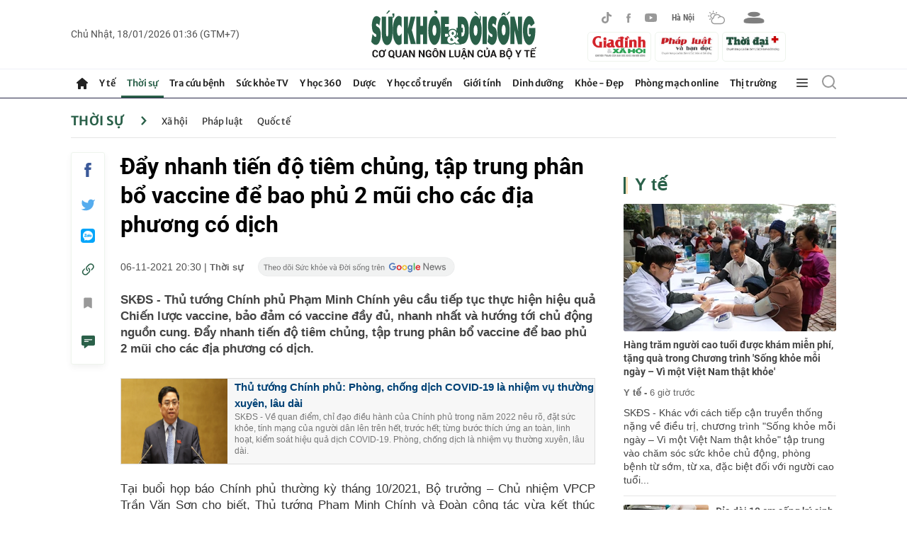

--- FILE ---
content_type: text/html; charset=utf-8
request_url: https://suckhoedoisong.vn/ajax/detail-right-box.htm
body_size: 3489
content:
<div class="box-right mt-30" data-layout=3 data-key=keycd><div class=box-right-top><h2><a class=box-right-title href=/y-te.htm title="Y tế ">Y t&#x1EBF; </a></h2></div><div class=box-right-middle><div class="box-right-item box-right-item-first" data-id=169260117192138314><a class=box-right-link-with-avatar href=/hang-tram-nguoi-cao-tuoi-duoc-kham-mien-phi-tang-qua-trong-chuong-trinh-song-khoe-moi-ngay-vi-mot-viet-nam-that-khoe-169260117192138314.htm title="Hàng trăm người cao tuổi được khám miễn phí, tặng quà trong Chương trình 'Sống khỏe mỗi ngày – Vì một Việt Nam thật khỏe' " data-id=169260117192138314> <img loading=lazy data-type=avatar src=https://suckhoedoisong.qltns.mediacdn.vn/zoom/300_180/324455921873985536/2026/1/17/song-kho-15-17686512998401848054228-0-0-1367-2188-crop-1768652333865364236200.jpg alt="Hàng trăm người cao tuổi được khám miễn phí, tặng quà trong Chương trình 'Sống khỏe mỗi ngày – Vì một Việt Nam thật khỏe' " width=300 height=180 data-width=300 data-height=180 class=box-right-avatar> </a><h3 class=box-right-content><a data-type=title data-linktype=newsdetail data-id=169260117192138314 class=box-right-link-title data-newstype=0 href=/hang-tram-nguoi-cao-tuoi-duoc-kham-mien-phi-tang-qua-trong-chuong-trinh-song-khoe-moi-ngay-vi-mot-viet-nam-that-khoe-169260117192138314.htm title="Hàng trăm người cao tuổi được khám miễn phí, tặng quà trong Chương trình 'Sống khỏe mỗi ngày – Vì một Việt Nam thật khỏe' ">H&#xE0;ng tr&#x103;m ng&#x1B0;&#x1EDD;i cao tu&#x1ED5;i &#x111;&#x1B0;&#x1EE3;c kh&#xE1;m mi&#x1EC5;n ph&#xED;, t&#x1EB7;ng qu&#xE0; trong Ch&#x1B0;&#x1A1;ng tr&#xEC;nh &#x27;S&#x1ED1;ng kh&#x1ECF;e m&#x1ED7;i ng&#xE0;y &#x2013; V&#xEC; m&#x1ED9;t Vi&#x1EC7;t Nam th&#x1EAD;t kh&#x1ECF;e&#x27; </a></h3><a class=box-right-category href=/y-te.htm title="Y tế ">Y t&#x1EBF; -</a> <span class="box-right-time time-ago" title="01/17/2026 19:28:00">17/01/2026 19:28</span><p data-type=sapo class=box-right-sapo>SK&#x110;S - Kh&#xE1;c v&#x1EDB;i c&#xE1;ch ti&#x1EBF;p c&#x1EAD;n truy&#x1EC1;n th&#x1ED1;ng n&#x1EB7;ng v&#x1EC1; &#x111;i&#x1EC1;u tr&#x1ECB;, ch&#x1B0;&#x1A1;ng tr&#xEC;nh &quot;S&#x1ED1;ng kh&#x1ECF;e m&#x1ED7;i ng&#xE0;y &#x2013; V&#xEC; m&#x1ED9;t Vi&#x1EC7;t Nam th&#x1EAD;t kh&#x1ECF;e&quot; t&#x1EAD;p trung v&#xE0;o ch&#x103;m s&#xF3;c s&#x1EE9;c kh&#x1ECF;e ch&#x1EE7; &#x111;&#x1ED9;ng, ph&#xF2;ng b&#x1EC7;nh t&#x1EEB; s&#x1EDB;m, t&#x1EEB; xa, &#x111;&#x1EB7;c bi&#x1EC7;t &#x111;&#x1ED1;i v&#x1EDB;i ng&#x1B0;&#x1EDD;i cao tu&#x1ED5;i...<div class=box-right-related><div class=box-right-related-item><a class=box-right-link-with-avatar href=/dia-dai-10-cm-song-ky-sinh-trong-mui-nguoi-benh-169260117173529591.htm title="Đỉa dài 10 cm sống ký sinh trong mũi người bệnh" data-id=169260117173529591> <img loading=lazy data-type=avatar src=https://suckhoedoisong.qltns.mediacdn.vn/zoom/120_72/324455921873985536/2026/1/17/1000038411-17686460166321952664195-102-0-1123-1634-crop-17686460300781015680267.jpg alt="Đỉa dài 10 cm sống ký sinh trong mũi người bệnh" width=120 height=70 data-width=120 data-height=70 class=box-right-avatar> </a><div class=box-right-content><h3><a data-type=title data-linktype=newsdetail data-id=169260117173529591 class=box-right-link-title data-newstype=0 href=/dia-dai-10-cm-song-ky-sinh-trong-mui-nguoi-benh-169260117173529591.htm title="Đỉa dài 10 cm sống ký sinh trong mũi người bệnh">&#x110;&#x1EC9;a d&#xE0;i 10 cm s&#x1ED1;ng k&#xFD; sinh trong m&#x169;i ng&#x1B0;&#x1EDD;i b&#x1EC7;nh</a></h3><a class=box-right-category href=/y-te/camera-benh-vien.htm title="Camera bệnh viện">Camera b&#x1EC7;nh vi&#x1EC7;n - </a> <span class="box-right-time time-ago" title="01/17/2026 19:16:00">17/01/2026 19:16</span></div></div><div class=box-right-related-item><a class=box-right-link-with-avatar href=/so-y-te-nghe-an-khen-thuong-hai-nu-ho-sinh-do-de-tren-tau-se4-169260117170732649.htm title="Sở Y tế Nghệ An khen thưởng hai nữ hộ sinh đỡ đẻ trên tàu SE4
" data-id=169260117170732649> <img loading=lazy data-type=avatar src=https://suckhoedoisong.qltns.mediacdn.vn/zoom/120_72/324455921873985536/2026/1/17/6150883618179755479263386556353755801209344n-176810818216264165363-296-0-896-960-crop-17686444880031154331161.jpg alt="Sở Y tế Nghệ An khen thưởng hai nữ hộ sinh đỡ đẻ trên tàu SE4
" width=120 height=70 data-width=120 data-height=70 class=box-right-avatar> </a><div class=box-right-content><h3><a data-type=title data-linktype=newsdetail data-id=169260117170732649 class=box-right-link-title data-newstype=0 href=/so-y-te-nghe-an-khen-thuong-hai-nu-ho-sinh-do-de-tren-tau-se4-169260117170732649.htm title="Sở Y tế Nghệ An khen thưởng hai nữ hộ sinh đỡ đẻ trên tàu SE4
">S&#x1EDF; Y t&#x1EBF; Ngh&#x1EC7; An khen th&#x1B0;&#x1EDF;ng hai n&#x1EEF; h&#x1ED9; sinh &#x111;&#x1EE1; &#x111;&#x1EBB; tr&#xEA;n t&#xE0;u SE4&#xD;&#xA;</a></h3><a class=box-right-category href=/y-te.htm title="Y tế ">Y t&#x1EBF; - </a> <span class="box-right-time time-ago" title="01/17/2026 18:14:00">17/01/2026 18:14</span></div></div></div></div></div></div><div class="box-right mt-30" data-layout=3 data-key=keycd><div class=box-right-top><h2><a class=box-right-title href=/y-hoc-co-truyen.htm title="Y học cổ truyền">Y h&#x1ECD;c c&#x1ED5; truy&#x1EC1;n</a></h2></div><div class=box-right-middle><div class="box-right-item box-right-item-first" data-id=169260117163151722><a class=box-right-link-with-avatar href=/6-thuc-uong-thai-doc-than-buoi-sang-ho-tro-phong-ngua-gout-169260117163151722.htm title="6 thức uống thải độc thận buổi sáng, hỗ trợ phòng ngừa gout" data-id=169260117163151722> <img loading=lazy data-type=avatar src=https://suckhoedoisong.qltns.mediacdn.vn/zoom/300_180/324455921873985536/2026/1/17/photo-1768641591404-1768641591779117724347-26-0-329-485-crop-1768642023144170367947.png alt="6 thức uống thải độc thận buổi sáng, hỗ trợ phòng ngừa gout" width=300 height=180 data-width=300 data-height=180 class=box-right-avatar> </a><h3 class=box-right-content><a data-type=title data-linktype=newsdetail data-id=169260117163151722 class=box-right-link-title data-newstype=0 href=/6-thuc-uong-thai-doc-than-buoi-sang-ho-tro-phong-ngua-gout-169260117163151722.htm title="6 thức uống thải độc thận buổi sáng, hỗ trợ phòng ngừa gout">6 th&#x1EE9;c u&#x1ED1;ng th&#x1EA3;i &#x111;&#x1ED9;c th&#x1EAD;n bu&#x1ED5;i s&#xE1;ng, h&#x1ED7; tr&#x1EE3; ph&#xF2;ng ng&#x1EEB;a gout</a></h3><a class=box-right-category href=/y-hoc-co-truyen/chua-benh-khong-dung-thuoc.htm title="Chữa bệnh không dùng thuốc">Ch&#x1EEF;a b&#x1EC7;nh kh&#xF4;ng d&#xF9;ng thu&#x1ED1;c -</a> <span class="box-right-time time-ago" title="01/18/2026 05:30:00">18/01/2026 05:30</span><p data-type=sapo class=box-right-sapo>SK&#x110;S &#x2013; Th&#x1EA3;i &#x111;&#x1ED9;c c&#x1A1; th&#x1EC3; &#x111;&#xFA;ng c&#xE1;ch, &#x111;&#x1EB7;c bi&#x1EC7;t l&#xE0; h&#x1ED7; tr&#x1EE3; ch&#x1EE9;c n&#x103;ng th&#x1EAD;n, &#x111;&#xF3;ng vai tr&#xF2; quan tr&#x1ECD;ng trong vi&#x1EC7;c duy tr&#xEC; s&#x1EE9;c kh&#x1ECF;e l&#xE2;u d&#xE0;i. M&#x1ED9;t s&#x1ED1; lo&#x1EA1;i th&#x1EE9;c u&#x1ED1;ng bu&#x1ED5;i s&#xE1;ng gi&#xFA;p thanh l&#x1ECD;c th&#x1EAD;n t&#x1EF1; nhi&#xEA;n, t&#x103;ng c&#x1B0;&#x1EDD;ng trao &#x111;&#x1ED5;i ch&#x1EA5;t, h&#x1ED7; tr&#x1EE3; gi&#x1EA3;m c&#xE2;n v&#xE0; g&#xF3;p ph&#x1EA7;n ng&#x103;n ng&#x1EEB;a b&#x1EC7;nh gout (g&#xFA;t)<div class=box-right-related><div class=box-right-related-item><a class=box-right-link-with-avatar href=/giam-nguy-co-tu-vong-som-khi-di-bo-tu-20-30-phut-moi-ngay-169260117134439869.htm title="Giảm nguy cơ tử vong sớm khi đi bộ từ 20-30 phút mỗi ngày" data-id=169260117134439869> <img loading=lazy data-type=avatar src=https://suckhoedoisong.qltns.mediacdn.vn/zoom/120_72/324455921873985536/2026/1/17/photo-1768631694279-17686316948981055165323-0-0-484-775-crop-17686318273081015559619.png alt="Giảm nguy cơ tử vong sớm khi đi bộ từ 20-30 phút mỗi ngày" width=120 height=70 data-width=120 data-height=70 class=box-right-avatar> </a><div class=box-right-content><h3><a data-type=title data-linktype=newsdetail data-id=169260117134439869 class=box-right-link-title data-newstype=0 href=/giam-nguy-co-tu-vong-som-khi-di-bo-tu-20-30-phut-moi-ngay-169260117134439869.htm title="Giảm nguy cơ tử vong sớm khi đi bộ từ 20-30 phút mỗi ngày">Gi&#x1EA3;m nguy c&#x1A1; t&#x1EED; vong s&#x1EDB;m khi &#x111;i b&#x1ED9; t&#x1EEB; 20-30 ph&#xFA;t m&#x1ED7;i ng&#xE0;y</a></h3><a class=box-right-category href=/y-hoc-co-truyen/chua-benh-khong-dung-thuoc.htm title="Chữa bệnh không dùng thuốc">Ch&#x1EEF;a b&#x1EC7;nh kh&#xF4;ng d&#xF9;ng thu&#x1ED1;c - </a> <span class="box-right-time time-ago" title="01/17/2026 13:44:00">17/01/2026 13:44</span></div></div><div class=box-right-related-item><a class=box-right-link-with-avatar href=/3-hon-hop-xong-hoi-giam-nghet-mui-va-dau-hong-169260113201730062.htm title="3 hỗn hợp xông hơi giảm nghẹt mũi và đau họng" data-id=169260113201730062> <img loading=lazy data-type=avatar src=https://suckhoedoisong.qltns.mediacdn.vn/zoom/120_72/324455921873985536/2026/1/13/images1096515hungque-1768309430348525084611-0-0-250-400-crop-1768309445424775596100.jpg alt="3 hỗn hợp xông hơi giảm nghẹt mũi và đau họng" width=120 height=70 data-width=120 data-height=70 class=box-right-avatar> </a><div class=box-right-content><h3><a data-type=title data-linktype=newsdetail data-id=169260113201730062 class=box-right-link-title data-newstype=0 href=/3-hon-hop-xong-hoi-giam-nghet-mui-va-dau-hong-169260113201730062.htm title="3 hỗn hợp xông hơi giảm nghẹt mũi và đau họng">3 h&#x1ED7;n h&#x1EE3;p x&#xF4;ng h&#x1A1;i gi&#x1EA3;m ngh&#x1EB9;t m&#x169;i v&#xE0; &#x111;au h&#x1ECD;ng</a></h3><a class=box-right-category href=/y-hoc-co-truyen/chua-benh-khong-dung-thuoc.htm title="Chữa bệnh không dùng thuốc">Ch&#x1EEF;a b&#x1EC7;nh kh&#xF4;ng d&#xF9;ng thu&#x1ED1;c - </a> <span class="box-right-time time-ago" title="01/17/2026 11:00:00">17/01/2026 11:00</span></div></div></div></div></div></div><div class="box-right mt-30" data-layout=3 data-key=keycd><div class=box-right-top><h2><a class=box-right-title href=/y-te/blog-thay-thuoc.htm title="Blog thầy thuốc">Blog th&#x1EA7;y thu&#x1ED1;c</a></h2></div><div class=box-right-middle><div class="box-right-item box-right-item-first" data-id=169260112225111157><a class=box-right-link-with-avatar href=/khi-hanh-lang-chung-cu-can-camera-nhieu-hon-tinh-lang-nghia-xom-169260112225111157.htm title="Khi hành lang chung cư cần camera nhiều hơn tình làng nghĩa xóm" data-id=169260112225111157> <img loading=lazy data-type=avatar src=https://suckhoedoisong.qltns.mediacdn.vn/zoom/300_180/324455921873985536/2026/1/12/50-1767943890-854311022d4ac4149d5b-17682329516671138766489-0-123-525-963-crop-1768232960472967109063.jpeg alt="Khi hành lang chung cư cần camera nhiều hơn tình làng nghĩa xóm" width=300 height=180 data-width=300 data-height=180 class=box-right-avatar> </a><h3 class=box-right-content><a data-type=title data-linktype=newsdetail data-id=169260112225111157 class=box-right-link-title data-newstype=0 href=/khi-hanh-lang-chung-cu-can-camera-nhieu-hon-tinh-lang-nghia-xom-169260112225111157.htm title="Khi hành lang chung cư cần camera nhiều hơn tình làng nghĩa xóm">Khi h&#xE0;nh lang chung c&#x1B0; c&#x1EA7;n camera nhi&#x1EC1;u h&#x1A1;n t&#xEC;nh l&#xE0;ng ngh&#x129;a x&#xF3;m</a></h3><a class=box-right-category href=/y-te/blog-thay-thuoc.htm title="Blog thầy thuốc">Blog th&#x1EA7;y thu&#x1ED1;c -</a> <span class="box-right-time time-ago" title="01/12/2026 22:51:00">12/01/2026 22:51</span><p data-type=sapo class=box-right-sapo>SK&#x110;S - M&#x1ED9;t &#x111;o&#x1EA1;n clip ghi l&#x1EA1;i c&#x1EA3;nh h&#xE0;nh hung t&#x1EA1;i h&#xE0;nh lang chung c&#x1B0; &#x1EDF; H&#xE0; N&#x1ED9;i v&#x1EEB;a qua &#x111;&#xE3; khi&#x1EBF;n nhi&#x1EC1;u ng&#x1B0;&#x1EDD;i kh&#xF4;ng kh&#x1ECF;i r&#xF9;ng m&#xEC;nh. Kh&#xF4;ng ch&#x1EC9; b&#x1EDF;i h&#xE0;nh &#x111;&#x1ED9;ng th&#xF4; b&#x1EA1;o, l&#x1EDD;i ch&#x1EED;i cay nghi&#x1EC7;t, m&#xE0; c&#x1EA3;m gi&#xE1;c b&#x1EA5;t an len v&#xE0;o l&#xF2;ng ng&#x1B0;&#x1EDD;i.<div class=box-right-related><div class=box-right-related-item><a class=box-right-link-with-avatar href=/co-che-huong-phu-cap-uu-dai-nghe-y-va-y-nghia-thuc-te-16926011210070444.htm title="Nâng phụ cấp ưu đãi nghề y không chỉ nhìn ở mức tăng tiền hưởng" data-id=16926011210070444> <img loading=lazy data-type=avatar src=https://suckhoedoisong.qltns.mediacdn.vn/zoom/120_72/324455921873985536/2026/1/12/phu-cap-uu-dai-nghe-y-17681869675891130466875-0-0-800-1280-crop-1768186971419487304696.jpeg alt="Nâng phụ cấp ưu đãi nghề y không chỉ nhìn ở mức tăng tiền hưởng" width=120 height=70 data-width=120 data-height=70 class=box-right-avatar> </a><div class=box-right-content><h3><a data-type=title data-linktype=newsdetail data-id=16926011210070444 class=box-right-link-title data-newstype=0 href=/co-che-huong-phu-cap-uu-dai-nghe-y-va-y-nghia-thuc-te-16926011210070444.htm title="Nâng phụ cấp ưu đãi nghề y không chỉ nhìn ở mức tăng tiền hưởng">N&#xE2;ng ph&#x1EE5; c&#x1EA5;p &#x1B0;u &#x111;&#xE3;i ngh&#x1EC1; y kh&#xF4;ng ch&#x1EC9; nh&#xEC;n &#x1EDF; m&#x1EE9;c t&#x103;ng ti&#x1EC1;n h&#x1B0;&#x1EDF;ng</a></h3><a class=box-right-category href=/y-te/blog-thay-thuoc.htm title="Blog thầy thuốc">Blog th&#x1EA7;y thu&#x1ED1;c - </a> <span class="box-right-time time-ago" title="01/12/2026 10:07:00">12/01/2026 10:07</span></div></div><div class=box-right-related-item><a class=box-right-link-with-avatar href=/phu-cap-uu-dai-nghe-y-tu-co-hieu-luc-tu-1-1-2026-169260105080234537.htm title="Chính thức nâng phụ cấp ưu đãi nghề cho nhân viên y tế: Sự ghi nhận công bằng, thực chất" data-id=169260105080234537> <img loading=lazy data-type=avatar src=https://suckhoedoisong.qltns.mediacdn.vn/zoom/120_72/324455921873985536/2026/1/5/nhan-vien-y-te-656-1732972029990594420295-17675746227311045305182-0-0-1196-1914-crop-17675746272211630439248.jpeg alt="Chính thức nâng phụ cấp ưu đãi nghề cho nhân viên y tế: Sự ghi nhận công bằng, thực chất" width=120 height=70 data-width=120 data-height=70 class=box-right-avatar> </a><div class=box-right-content><h3><a data-type=title data-linktype=newsdetail data-id=169260105080234537 class=box-right-link-title data-newstype=0 href=/phu-cap-uu-dai-nghe-y-tu-co-hieu-luc-tu-1-1-2026-169260105080234537.htm title="Chính thức nâng phụ cấp ưu đãi nghề cho nhân viên y tế: Sự ghi nhận công bằng, thực chất">Ch&#xED;nh th&#x1EE9;c n&#xE2;ng ph&#x1EE5; c&#x1EA5;p &#x1B0;u &#x111;&#xE3;i ngh&#x1EC1; cho nh&#xE2;n vi&#xEA;n y t&#x1EBF;: S&#x1EF1; ghi nh&#x1EAD;n c&#xF4;ng b&#x1EB1;ng, th&#x1EF1;c ch&#x1EA5;t</a></h3><a class=box-right-category href=/y-te/blog-thay-thuoc.htm title="Blog thầy thuốc">Blog th&#x1EA7;y thu&#x1ED1;c - </a> <span class="box-right-time time-ago" title="01/05/2026 08:02:00">05/01/2026 08:02</span></div></div></div></div></div></div><zone id=krlv9zh3></zone><script>if(!isNotAllow3rd){arfAsync.push("krlv9zh3");}</script><zone id=krq0fs12></zone><script>if(!isNotAllow3rd){arfAsync.push("krq0fs12");}</script>

--- FILE ---
content_type: text/html; charset=utf-8
request_url: https://suckhoedoisong.vn/ajax/detail-bottom-box-1691470.htm
body_size: 11369
content:
<div class=detail__category><div class=box-stream data-layout=2 data-key=keycd><div class=box-stream-top><h2><span class=box-stream-title>Tin đọc nhiều</span></h2></div><div class=box-stream-middle><div class=box-stream-item data-id=169260117162708641><a class=box-stream-link-with-avatar href=/lich-thi-dau-bong-da-hom-nay-ngay-17-1-18-1-u23-viet-nam-dau-doi-nao-169260117162708641.htm title="Lịch thi đấu bóng đá hôm nay ngày 17/1 - 18/1: U23 Việt Nam đấu đội nào?" data-id=169260117162708641> <img loading=lazy data-type=avatar src=https://suckhoedoisong.qltns.mediacdn.vn/zoom/260_156/324455921873985536/2026/1/17/lich-thi-dau-bong-da-hom-nay-ngay-17-1-18-1-u23-viet-nam-17686417192691477584704-139-0-814-1080-crop-1768641859063605509349.png alt="Lịch thi đấu bóng đá hôm nay ngày 17/1 - 18/1: U23 Việt Nam đấu đội nào?" data-width=260 data-height=156 class=box-stream-avatar> </a><div class=box-stream-content><h3><a data-type=title data-linktype=newsdetail data-id=169260117162708641 class=box-stream-link-title data-newstype=0 href=/lich-thi-dau-bong-da-hom-nay-ngay-17-1-18-1-u23-viet-nam-dau-doi-nao-169260117162708641.htm title="Lịch thi đấu bóng đá hôm nay ngày 17/1 - 18/1: U23 Việt Nam đấu đội nào?">L&#x1ECB;ch thi &#x111;&#x1EA5;u b&#xF3;ng &#x111;&#xE1; h&#xF4;m nay ng&#xE0;y 17/1 - 18/1: U23 Vi&#x1EC7;t Nam &#x111;&#x1EA5;u &#x111;&#x1ED9;i n&#xE0;o?</a></h3><a class=box-stream-category href="" title="Văn hóa – Giải trí">V&#x103;n h&#xF3;a &#x2013; Gi&#x1EA3;i tr&#xED; - </a> <span class="box-stream-time time-ago" title="01/17/2026 16:29:00">17/01/2026 16:29</span><p data-type=sapo class=box-stream-sapo>SK&#x110;S - Theo l&#x1ECB;ch thi &#x111;&#x1EA5;u b&#xF3;ng &#x111;&#xE1; h&#xF4;m nay ng&#xE0;y 17/1 - 18/1, &#x111;&#x1ED1;i th&#x1EE7; c&#x1EE7;a &#x111;&#x1ED9;i tuy&#x1EC3;n U23 Vi&#x1EC7;t Nam t&#x1EA1;i v&#xF2;ng b&#xE1;n k&#x1EBF;t U23 ch&#xE2;u &#xC1; 2026 s&#x1EBD; l&#x1ED9; di&#x1EC7;n, sau khi hai tr&#x1EAD;n t&#x1EE9; k&#x1EBF;t c&#xF2;n l&#x1EA1;i k&#x1EBF;t th&#xFA;c.</div></div><div class=box-stream-item data-id=169260117120134092><a class=box-stream-link-with-avatar href=/khi-nao-u23-viet-nam-da-ban-ket-va-se-gap-doi-nao-169260117120134092.htm title="Khi nào U23 Việt Nam đá bán kết và sẽ gặp đội nào?" data-id=169260117120134092> <img loading=lazy data-type=avatar src=https://suckhoedoisong.qltns.mediacdn.vn/zoom/260_156/324455921873985536/2026/1/17/img202601170145102-1768625297650-17686252985151171781257-0-0-655-1048-crop-17686260487702045738015.jpg alt="Khi nào U23 Việt Nam đá bán kết và sẽ gặp đội nào?" data-width=260 data-height=156 class=box-stream-avatar> </a><div class=box-stream-content><h3><a data-type=title data-linktype=newsdetail data-id=169260117120134092 class=box-stream-link-title data-newstype=0 href=/khi-nao-u23-viet-nam-da-ban-ket-va-se-gap-doi-nao-169260117120134092.htm title="Khi nào U23 Việt Nam đá bán kết và sẽ gặp đội nào?">Khi n&#xE0;o U23 Vi&#x1EC7;t Nam &#x111;&#xE1; b&#xE1;n k&#x1EBF;t v&#xE0; s&#x1EBD; g&#x1EB7;p &#x111;&#x1ED9;i n&#xE0;o?</a></h3><a class=box-stream-category href="" title="Văn hóa – Giải trí">V&#x103;n h&#xF3;a &#x2013; Gi&#x1EA3;i tr&#xED; - </a> <span class="box-stream-time time-ago" title="01/17/2026 15:37:00">17/01/2026 15:37</span><p data-type=sapo class=box-stream-sapo>SK&#x110;S - Sau 120 ph&#xFA;t ngh&#x1EB9;t th&#x1EDF;, c&#xE1;c c&#x1EA7;u th&#x1EE7; U23 Vi&#x1EC7;t Nam &#x111;&#xE3; gi&#xE0;nh chi&#x1EBF;n th&#x1EAF;ng 3-2 tr&#x1B0;&#x1EDB;c U23 UAE v&#xE0; l&#x1ECD;t v&#xE0;o b&#xE1;n k&#x1EBF;t U23 ch&#xE2;u &#xC1; 2026.</div></div><div class=box-stream-item data-id=169260117143130791><a class=box-stream-link-with-avatar href=/mien-bac-sap-don-dot-khong-khi-lanh-moi-nhieu-noi-ret-duoi-8-do-c-169260117143130791.htm title="Miền Bắc sắp đón đợt không khí lạnh mới, nhiều nơi rét dưới 8 độ C" data-id=169260117143130791> <img loading=lazy data-type=avatar src=https://suckhoedoisong.qltns.mediacdn.vn/zoom/260_156/324455921873985536/2026/1/17/thumb-duoi-8-do-17686350098311832795668-0-88-1080-1816-crop-17686350166621433281124.jpg alt="Miền Bắc sắp đón đợt không khí lạnh mới, nhiều nơi rét dưới 8 độ C" data-width=260 data-height=156 class=box-stream-avatar> </a><div class=box-stream-content><h3><a data-type=title data-linktype=newsdetail data-id=169260117143130791 class=box-stream-link-title data-newstype=0 href=/mien-bac-sap-don-dot-khong-khi-lanh-moi-nhieu-noi-ret-duoi-8-do-c-169260117143130791.htm title="Miền Bắc sắp đón đợt không khí lạnh mới, nhiều nơi rét dưới 8 độ C">Mi&#x1EC1;n B&#x1EAF;c s&#x1EAF;p &#x111;&#xF3;n &#x111;&#x1EE3;t kh&#xF4;ng kh&#xED; l&#x1EA1;nh m&#x1EDB;i, nhi&#x1EC1;u n&#x1A1;i r&#xE9;t d&#x1B0;&#x1EDB;i 8 &#x111;&#x1ED9; C</a></h3><a class=box-stream-category href="" title="Thời tiết">Th&#x1EDD;i ti&#x1EBF;t - </a> <span class="box-stream-time time-ago" title="01/17/2026 15:14:00">17/01/2026 15:14</span><p data-type=sapo class=box-stream-sapo>SK&#x110;S - Mi&#x1EC1;n B&#x1EAF;c s&#x1EAF;p b&#x1B0;&#x1EDB;c v&#xE0;o &#x111;&#x1EE3;t r&#xE9;t &#x111;&#x1EAD;m, r&#xE9;t h&#x1EA1;i k&#xE9;o d&#xE0;i kho&#x1EA3;ng 5 ng&#xE0;y khi gi&#xF3; m&#xF9;a &#x110;&#xF4;ng B&#x1EAF;c t&#x103;ng c&#x1B0;&#x1EDD;ng m&#x1EA1;nh t&#x1EEB; &#x111;&#xEA;m 20/1. Nhi&#x1EC7;t &#x111;&#x1ED9; nhi&#x1EC1;u n&#x1A1;i &#x1EDF; v&#xF9;ng n&#xFA;i, trung du c&#xF3; th&#x1EC3; gi&#x1EA3;m xu&#x1ED1;ng 8&#x2013;11 &#x111;&#x1ED9; C, H&#xE0; N&#x1ED9;i m&#x1B0;a r&#xE9;t k&#xE8;m nguy c&#x1A1; d&#xF4;ng, l&#x1ED1;c, s&#xE9;t v&#xE0; gi&#xF3; gi&#x1EAD;t m&#x1EA1;nh trong nh&#x1EEF;ng ng&#xE0;y t&#x1EDB;i.</div></div><div class=box-stream-item data-id=169260117212729342><a class=box-stream-link-with-avatar href=/ket-qua-u23-chau-a-2026-u23-viet-nam-doi-dau-u23-trung-quoc-o-ban-ket-169260117212729342.htm title="U23 Việt Nam đối đầu U23 Trung Quốc ở bán kết" data-id=169260117212729342> <img loading=lazy data-type=avatar src=https://suckhoedoisong.qltns.mediacdn.vn/zoom/260_156/324455921873985536/2026/1/17/1000059402-17686599608501205945866-1339-50-1943-1017-crop-17686599793281556254313.jpg alt="U23 Việt Nam đối đầu U23 Trung Quốc ở bán kết" data-width=260 data-height=156 class=box-stream-avatar> </a><div class=box-stream-content><h3><a data-type=title data-linktype=newsdetail data-id=169260117212729342 class=box-stream-link-title data-newstype=0 href=/ket-qua-u23-chau-a-2026-u23-viet-nam-doi-dau-u23-trung-quoc-o-ban-ket-169260117212729342.htm title="U23 Việt Nam đối đầu U23 Trung Quốc ở bán kết">U23 Vi&#x1EC7;t Nam &#x111;&#x1ED1;i &#x111;&#x1EA7;u U23 Trung Qu&#x1ED1;c &#x1EDF; b&#xE1;n k&#x1EBF;t</a></h3><a class=box-stream-category href="" title="Văn hóa – Giải trí">V&#x103;n h&#xF3;a &#x2013; Gi&#x1EA3;i tr&#xED; - </a> <span class="box-stream-time time-ago" title="01/17/2026 21:27:00">17/01/2026 21:27</span><p data-type=sapo class=box-stream-sapo>U23 Trung&#xA0;Qu&#x1ED1;c tr&#x1EDF; th&#xE0;nh &#x111;&#x1ED1;i th&#x1EE7; c&#x1EE7;a U23 Vi&#x1EC7;t Nam &#x1EDF; b&#xE1;n k&#x1EBF;t U23 ch&#xE2;u&#xA0;&#xC1; 2026 sau khi c&#xF3; chi&#x1EBF;n th&#x1EAF;ng l&#x1ECB;ch s&#x1EED; tr&#x1B0;&#x1EDB;c U23 Uzbekistan b&#x1EB1;ng lo&#x1EA1;t s&#xFA;t lu&#xE2;n l&#x1B0;u may r&#x1EE7;i.</div></div><div class=box-stream-item data-id=169260110114952229><a class=box-stream-link-with-avatar href=/6-loai-thuc-pham-nguoi-tuoi-50-nen-an-moi-ngay-ho-tro-ngan-ngua-lao-hoa-som-va-benh-tat-169260110114952229.htm title="6 loại thực phẩm người tuổi 50 nên ăn mỗi ngày hỗ trợ ngăn ngừa lão hóa sớm và bệnh tật" data-id=169260110114952229> <img loading=lazy data-type=avatar src=https://suckhoedoisong.qltns.mediacdn.vn/zoom/260_156/324455921873985536/2026/1/10/unnamed-17680205435641605123225-0-60-559-954-crop-176802055555324106031.jpg alt="6 loại thực phẩm người tuổi 50 nên ăn mỗi ngày hỗ trợ ngăn ngừa lão hóa sớm và bệnh tật" data-width=260 data-height=156 class=box-stream-avatar> </a><div class=box-stream-content><h3><a data-type=title data-linktype=newsdetail data-id=169260110114952229 class=box-stream-link-title data-newstype=0 href=/6-loai-thuc-pham-nguoi-tuoi-50-nen-an-moi-ngay-ho-tro-ngan-ngua-lao-hoa-som-va-benh-tat-169260110114952229.htm title="6 loại thực phẩm người tuổi 50 nên ăn mỗi ngày hỗ trợ ngăn ngừa lão hóa sớm và bệnh tật">6 lo&#x1EA1;i th&#x1EF1;c ph&#x1EA9;m ng&#x1B0;&#x1EDD;i tu&#x1ED5;i 50 n&#xEA;n &#x103;n m&#x1ED7;i ng&#xE0;y h&#x1ED7; tr&#x1EE3; ng&#x103;n ng&#x1EEB;a l&#xE3;o h&#xF3;a s&#x1EDB;m v&#xE0; b&#x1EC7;nh t&#x1EAD;t</a></h3><a class=box-stream-category href=""> - </a> <span class="box-stream-time time-ago" title="01/17/2026 13:15:00">17/01/2026 13:15</span><p data-type=sapo class=box-stream-sapo>SK&#x110;S - B&#x1B0;&#x1EDB;c sang tu&#x1ED5;i 50, c&#x1A1; th&#x1EC3; c&#x1EA7;n s&#x1EF1; ch&#x103;m s&#xF3;c &#x111;&#x1EB7;c bi&#x1EC7;t, h&#xE3;y th&#xEA;m 6 m&#xF3;n &#x103;n n&#xE0;y v&#xE0;o th&#x1EF1;c &#x111;&#x1A1;n &#x111;&#x1EC3; ng&#x103;n ng&#x1EEB;a l&#xE3;o h&#xF3;a v&#xE0; m&#x1EA5;t c&#x1A1; hi&#x1EC7;u qu&#x1EA3;.</div></div></div></div></div><div class=detail__category><div class="box-stream timeline" data-layout=2 data-key=keycd><div class=box-stream-top><h2><span class=box-stream-title>Cùng chuyên mục</span></h2></div><div class="box-stream-middle timeline_list" id=append><div class=box-stream-item data-id=169260118081605623><a class=box-stream-link-with-avatar href=/ken-thoi-gian-luu-tru-ky-uc-te-bao-hua-hen-giai-ma-ung-thu-khang-thuoc-169260118081605623.htm title="'Kén thời gian' lưu trữ ký ức tế bào, hứa hẹn giải mã ung thư kháng thuốc" data-id=169260118081605623> <img loading=lazy data-type=avatar src=https://suckhoedoisong.qltns.mediacdn.vn/zoom/260_156/324455921873985536/2026/1/18/avatar1768698781911-1768698782659369949500.jpg alt="'Kén thời gian' lưu trữ ký ức tế bào, hứa hẹn giải mã ung thư kháng thuốc" data-width=260 data-height=156 class=box-stream-avatar> </a><div class=box-stream-content><h3><a data-type=title data-linktype=newsdetail data-id=169260118081605623 class=box-stream-link-title data-newstype=0 href=/ken-thoi-gian-luu-tru-ky-uc-te-bao-hua-hen-giai-ma-ung-thu-khang-thuoc-169260118081605623.htm title="'Kén thời gian' lưu trữ ký ức tế bào, hứa hẹn giải mã ung thư kháng thuốc">&#x27;K&#xE9;n th&#x1EDD;i gian&#x27; l&#x1B0;u tr&#x1EEF; k&#xFD; &#x1EE9;c t&#x1EBF; b&#xE0;o, h&#x1EE9;a h&#x1EB9;n gi&#x1EA3;i m&#xE3; ung th&#x1B0; kh&#xE1;ng thu&#x1ED1;c</a></h3><a class=box-stream-category href=/thoi-su/quoc-te.htm title="Quốc tế">Qu&#x1ED1;c t&#x1EBF; - </a> <span class="box-stream-time time-ago" title="01/18/2026 08:16:00">18/01/2026 08:16</span><p data-type=sapo class=box-stream-sapo>C&#xE1;c nh&#xE0; khoa h&#x1ECD;c v&#x1EEB;a bi&#x1EBF;n &#x111;&#x1ED5;i th&#xE0;nh c&#xF4;ng m&#x1ED9;t c&#x1EA5;u tr&#xFA;c b&#xED; &#x1EA9;n b&#xEA;n trong t&#x1EBF; b&#xE0;o th&#xE0;nh &quot;h&#x1ED9;p &#x111;en&quot; l&#x1B0;u tr&#x1EEF; th&#xF4;ng tin, cho ph&#xE9;p ghi l&#x1EA1;i nh&#x1EEF;ng ho&#x1EA1;t &#x111;&#x1ED9;ng di&#x1EC5;n ra trong qu&#xE1; kh&#x1EE9;. C&#xF4;ng ngh&#x1EC7; n&#xE0;y h&#x1EE9;a h&#x1EB9;n m&#x1EDF; kh&#xF3;a nh&#x1EEF;ng b&#xED; m&#x1EAD;t v&#x1EC1; kh&#x1EA3; n&#x103;ng kh&#xE1;ng thu&#x1ED1;c c&#x1EE7;a ung th&#x1B0; v&#xE0; qu&#xE1; tr&#xEC;nh ph&#xE1;t tri&#x1EC3;n c&#x1EE7;a t&#x1EBF; b&#xE0;o g&#x1ED1;c.</div></div><div class=box-stream-item data-id=169260117184922677><a class=box-stream-link-with-avatar href=/6-san-bay-nay-se-khai-thac-bay-dem-dip-tet-binh-ngo-2026-169260117184922677.htm title="6 sân bay này sẽ khai thác bay đêm dịp Tết Bính Ngọ 2026" data-id=169260117184922677> <img loading=lazy data-type=avatar src=https://suckhoedoisong.qltns.mediacdn.vn/zoom/260_156/324455921873985536/2026/1/17/hang-khong-san-bay-1768650516217928754069-0-0-810-1296-crop-1768650572831130022919.jpg alt="6 sân bay này sẽ khai thác bay đêm dịp Tết Bính Ngọ 2026" data-width=260 data-height=156 class=box-stream-avatar> </a><div class=box-stream-content><h3><a data-type=title data-linktype=newsdetail data-id=169260117184922677 class=box-stream-link-title data-newstype=0 href=/6-san-bay-nay-se-khai-thac-bay-dem-dip-tet-binh-ngo-2026-169260117184922677.htm title="6 sân bay này sẽ khai thác bay đêm dịp Tết Bính Ngọ 2026">6 s&#xE2;n bay n&#xE0;y s&#x1EBD; khai th&#xE1;c bay &#x111;&#xEA;m d&#x1ECB;p T&#x1EBF;t B&#xED;nh Ng&#x1ECD; 2026</a></h3><a class=box-stream-category href=/thoi-su.htm title="Thời sự">Th&#x1EDD;i s&#x1EF1; - </a> <span class="box-stream-time time-ago" title="01/18/2026 07:30:00">18/01/2026 07:30</span><p data-type=sapo class=box-stream-sapo>SK&#x110;S - D&#x1ECB;p T&#x1EBF;t B&#xED;nh Ng&#x1ECD; 2026 s&#x1EBD; c&#xF3; th&#xEA;m 6 s&#xE2;n bay k&#xE9;o d&#xE0;i th&#x1EDD;i gian ho&#x1EA1;t &#x111;&#x1ED9;ng sang ban &#x111;&#xEA;m nh&#x1EB1;m t&#x103;ng s&#x1ED1; chuy&#x1EBF;n bay v&#xE0; &#x111;&#xE1;p &#x1EE9;ng nhu c&#x1EA7;u di chuy&#x1EC3;n t&#x103;ng m&#x1EA1;nh c&#x1EE7;a ng&#x1B0;&#x1EDD;i d&#xE2;n.</div></div><div class=box-stream-item data-id=169260118071321482><a class=box-stream-link-with-avatar href=/mien-bac-hung-nang-am-truoc-khi-don-khong-khi-lanh-manh-169260118071321482.htm title="Miền Bắc hửng nắng ấm trước khi đón không khí lạnh mạnh" data-id=169260118071321482> <img loading=lazy data-type=avatar src=https://suckhoedoisong.qltns.mediacdn.vn/zoom/260_156/324455921873985536/2026/1/18/z644455303180770445f2635c2ad85fba9ed4dddc9fd46-17686951405861201357716-36-0-1636-2560-crop-1768695165537387416943.jpg alt="Miền Bắc hửng nắng ấm trước khi đón không khí lạnh mạnh" data-width=260 data-height=156 class=box-stream-avatar> </a><div class=box-stream-content><h3><a data-type=title data-linktype=newsdetail data-id=169260118071321482 class=box-stream-link-title data-newstype=0 href=/mien-bac-hung-nang-am-truoc-khi-don-khong-khi-lanh-manh-169260118071321482.htm title="Miền Bắc hửng nắng ấm trước khi đón không khí lạnh mạnh">Mi&#x1EC1;n B&#x1EAF;c h&#x1EED;ng n&#x1EAF;ng &#x1EA5;m tr&#x1B0;&#x1EDB;c khi &#x111;&#xF3;n kh&#xF4;ng kh&#xED; l&#x1EA1;nh m&#x1EA1;nh</a></h3><a class=box-stream-category href=/thoi-su/xa-hoi.htm title="Xã hội">X&#xE3; h&#x1ED9;i - </a> <span class="box-stream-time time-ago" title="01/18/2026 07:29:00">18/01/2026 07:29</span><p data-type=sapo class=box-stream-sapo>SK&#x110;S - Ng&#xE0;y 18/1, kh&#xF4;ng kh&#xED; l&#x1EA1;nh suy y&#x1EBF;u, mi&#x1EC1;n B&#x1EAF;c r&#xE9;t v&#x1EC1; &#x111;&#xEA;m v&#xE0; s&#xE1;ng, tr&#x1B0;a chi&#x1EC1;u tr&#x1EDD;i h&#x1EED;ng n&#x1EAF;ng, nhi&#x1EC7;t &#x111;&#x1ED9; cao nh&#x1EA5;t c&#xF3; n&#x1A1;i v&#x1B0;&#x1EE3;t 26 &#x111;&#x1ED9; C. T&#x1EEB; &#x111;&#xEA;m 20/1, mi&#x1EC1;n B&#x1EAF;c s&#x1EBD; &#x111;&#xF3;n &#x111;&#x1EE3;t kh&#xF4;ng kh&#xED; l&#x1EA1;nh m&#x1EA1;nh.</div></div><div class=box-stream-item data-id=169260117223150997><a class=box-stream-link-with-avatar href=/nhieu-truong-dai-hoc-y-duoc-lot-top-50-dai-hoc-tot-nhat-viet-nam-169260117223150997.htm title="Nhiều trường đại học Y Dược lọt Top 50 đại học tốt nhất Việt Nam" data-id=169260117223150997> <img loading=lazy data-type=avatar src=https://suckhoedoisong.qltns.mediacdn.vn/zoom/260_156/324455921873985536/2026/1/17/anhminhhoa-truongdai-hoc-y-ha-noi-1-1768663854268131658586-0-94-798-1371-crop-1768663872927662628376.png alt="Nhiều trường đại học Y Dược lọt Top 50 đại học tốt nhất Việt Nam" data-width=260 data-height=156 class=box-stream-avatar> </a><div class=box-stream-content><h3><a data-type=title data-linktype=newsdetail data-id=169260117223150997 class=box-stream-link-title data-newstype=0 href=/nhieu-truong-dai-hoc-y-duoc-lot-top-50-dai-hoc-tot-nhat-viet-nam-169260117223150997.htm title="Nhiều trường đại học Y Dược lọt Top 50 đại học tốt nhất Việt Nam">Nhi&#x1EC1;u tr&#x1B0;&#x1EDD;ng &#x111;&#x1EA1;i h&#x1ECD;c Y D&#x1B0;&#x1EE3;c l&#x1ECD;t Top 50 &#x111;&#x1EA1;i h&#x1ECD;c t&#x1ED1;t nh&#x1EA5;t Vi&#x1EC7;t Nam</a></h3><a class=box-stream-category href=/thoi-su.htm title="Thời sự">Th&#x1EDD;i s&#x1EF1; - </a> <span class="box-stream-time time-ago" title="01/18/2026 07:01:00">18/01/2026 07:01</span><p data-type=sapo class=box-stream-sapo>SK&#x110;S - B&#x1EA3;ng x&#x1EBF;p h&#x1EA1;ng &#x110;&#x1EA1;i h&#x1ECD;c Vi&#x1EC7;t Nam 2026 (VNUR-2026) v&#x1EEB;a c&#xF4;ng b&#x1ED1; k&#x1EBF;t qu&#x1EA3; r&#xE0; so&#xE1;t 237 c&#x1A1; s&#x1EDF; gi&#xE1;o d&#x1EE5;c tr&#xEA;n to&#xE0;n qu&#x1ED1;c, trong &#x111;&#xF3; 193 tr&#x1B0;&#x1EDD;ng &#x111;&#x1EE7; ti&#xEA;u chu&#x1EA9;n &#x111;&#x1B0;&#x1EE3;c &#x111;&#x1B0;a v&#xE0;o b&#x1EA3;ng x&#x1EBF;p h&#x1EA1;ng ch&#xED;nh th&#x1EE9;c.</div></div><div class=box-stream-item data-id=169260117222854944><a class=box-stream-link-with-avatar href=/nha-sieu-mong-xuat-hien-sau-khi-mo-rong-duong-nguyen-tuan-169260117222854944.htm title="Nhà siêu mỏng xuất hiện sau khi mở rộng đường Nguyễn Tuân" data-id=169260117222854944> <img loading=lazy data-type=avatar src=https://suckhoedoisong.qltns.mediacdn.vn/zoom/260_156/324455921873985536/2026/1/17/nguyen-tuan-hn-23-17686632254165302316-152-0-1752-2560-crop-1768663661081344507801.jpg alt="Nhà siêu mỏng xuất hiện sau khi mở rộng đường Nguyễn Tuân" data-width=260 data-height=156 class=box-stream-avatar> </a><div class=box-stream-content><h3><a data-type=title data-linktype=newsdetail data-id=169260117222854944 class=box-stream-link-title data-newstype=1 href=/nha-sieu-mong-xuat-hien-sau-khi-mo-rong-duong-nguyen-tuan-169260117222854944.htm title="Nhà siêu mỏng xuất hiện sau khi mở rộng đường Nguyễn Tuân">Nh&#xE0; si&#xEA;u m&#x1ECF;ng xu&#x1EA5;t hi&#x1EC7;n sau khi m&#x1EDF; r&#x1ED9;ng &#x111;&#x1B0;&#x1EDD;ng Nguy&#x1EC5;n Tu&#xE2;n</a></h3><a class=box-stream-category href=/thoi-su/xa-hoi.htm title="Xã hội">X&#xE3; h&#x1ED9;i - </a> <span class="box-stream-time time-ago" title="01/18/2026 06:59:00">18/01/2026 06:59</span><p data-type=sapo class=box-stream-sapo>SK&#x110;S - D&#x1EF1; &#xE1;n m&#x1EDF; r&#x1ED9;ng &#x111;&#x1B0;&#x1EDD;ng Nguy&#x1EC5;n Tu&#xE2;n (ph&#x1B0;&#x1EDD;ng Thanh Xu&#xE2;n) &#x111;&#x1B0;&#x1EE3;c k&#x1EF3; v&#x1ECD;ng s&#x1EBD; gi&#xFA;p gi&#x1EA3;m t&#x1EA3;i &#xF9;n t&#x1EAF;c giao th&#xF4;ng trong khu v&#x1EF1;c, ch&#x1EC9;nh trang &#x111;&#xF4; th&#x1ECB;. Song, t&#x1EA1;i &#x111;&#xE2;y xu&#x1EA5;t hi&#x1EC7;n m&#x1ED9;t s&#x1ED1; c&#xF4;ng tr&#xEC;nh si&#xEA;u m&#x1ECF;ng g&#xE2;y m&#x1EA5;t m&#x1EF9; quan tuy&#x1EBF;n ph&#x1ED1;.</div></div><div class=box-stream-item data-id=169260118063412127><a class=box-stream-link-with-avatar href=/cach-tinh-luong-huu-cho-nguoi-nghi-truoc-tuoi-169260118063412127.htm title="Cách tính lương hưu cho người nghỉ trước tuổi" data-id=169260118063412127> <img loading=lazy data-type=avatar src=https://suckhoedoisong.qltns.mediacdn.vn/zoom/260_156/324455921873985536/2026/1/17/luong-huu-17686928021191717888108.jpg alt="Cách tính lương hưu cho người nghỉ trước tuổi" data-width=260 data-height=156 class=box-stream-avatar> </a><div class=box-stream-content><h3><a data-type=title data-linktype=newsdetail data-id=169260118063412127 class=box-stream-link-title data-newstype=0 href=/cach-tinh-luong-huu-cho-nguoi-nghi-truoc-tuoi-169260118063412127.htm title="Cách tính lương hưu cho người nghỉ trước tuổi">C&#xE1;ch t&#xED;nh l&#x1B0;&#x1A1;ng h&#x1B0;u cho ng&#x1B0;&#x1EDD;i ngh&#x1EC9; tr&#x1B0;&#x1EDB;c tu&#x1ED5;i</a></h3><a class=box-stream-category href=/thoi-su/xa-hoi.htm title="Xã hội">X&#xE3; h&#x1ED9;i - </a> <span class="box-stream-time time-ago" title="01/18/2026 06:57:00">18/01/2026 06:57</span><p data-type=sapo class=box-stream-sapo>B&#xE0; Nguy&#x1EC5;n Nhung Ch&#xE2;u (Ngh&#x1EC7; An) d&#x1EA1;y h&#x1ECD;c t&#x1EA1;i tr&#x1B0;&#x1EDD;ng m&#x1EA7;m non b&#xE1;n c&#xF4;ng t&#x1EEB; n&#x103;m 1988, &#x111;&#xF3;ng BHXH t&#x1EF1; nguy&#x1EC7;n t&#x1EEB; th&#xE1;ng 9/1999 &#x111;&#x1EBF;n n&#x103;m 2002, &#x111;&#xF3;ng BHXH b&#x1EAF;t bu&#x1ED9;c t&#x1EEB; n&#x103;m 2002 &#x111;&#x1EBF;n nay. B&#xE0; Ch&#xE2;u h&#x1ECF;i, b&#xE0; mu&#x1ED1;n ngh&#x1EC9; h&#x1B0;u tr&#x1B0;&#x1EDB;c tu&#x1ED5;i th&#xEC; c&#xE1;ch t&#xED;nh l&#x1B0;&#x1A1;ng h&#x1B0;u nh&#x1B0; th&#x1EBF; n&#xE0;o?</div></div><div class=box-stream-item data-id=169260118060557493><a class=box-stream-link-with-avatar href=/tuyen-duong-sat-do-thi-31-nhon-ga-ha-noi-ap-dung-100-nhan-dien-sinh-trac-hoc-169260118060557493.htm title="Tuyến Đường sắt đô thị 3.1 Nhổn-Ga Hà Nội áp dụng 100% nhận diện sinh trắc học" data-id=169260118060557493> <img loading=lazy data-type=avatar src=https://suckhoedoisong.qltns.mediacdn.vn/zoom/260_156/324455921873985536/2026/1/17/avatar1768691088511-1768691089083368207592-86-56-816-1224-crop-1768691118106533652802.jpg alt="Tuyến Đường sắt đô thị 3.1 Nhổn-Ga Hà Nội áp dụng 100% nhận diện sinh trắc học" data-width=260 data-height=156 class=box-stream-avatar> </a><div class=box-stream-content><h3><a data-type=title data-linktype=newsdetail data-id=169260118060557493 class=box-stream-link-title data-newstype=0 href=/tuyen-duong-sat-do-thi-31-nhon-ga-ha-noi-ap-dung-100-nhan-dien-sinh-trac-hoc-169260118060557493.htm title="Tuyến Đường sắt đô thị 3.1 Nhổn-Ga Hà Nội áp dụng 100% nhận diện sinh trắc học">Tuy&#x1EBF;n &#x110;&#x1B0;&#x1EDD;ng s&#x1EAF;t &#x111;&#xF4; th&#x1ECB; 3.1 Nh&#x1ED5;n-Ga H&#xE0; N&#x1ED9;i &#xE1;p d&#x1EE5;ng 100% nh&#x1EAD;n di&#x1EC7;n sinh tr&#x1EAF;c h&#x1ECD;c</a></h3><a class=box-stream-category href=/thoi-su/xa-hoi.htm title="Xã hội">X&#xE3; h&#x1ED9;i - </a> <span class="box-stream-time time-ago" title="01/18/2026 06:57:00">18/01/2026 06:57</span><p data-type=sapo class=box-stream-sapo>T&#x1EEB; 17/1, H&#xE0; N&#x1ED9;i Metro d&#x1EEB;ng b&#xE1;n c&#xE1;c lo&#x1EA1;i v&#xE9; c&#x1EE7;a h&#x1EC7; th&#x1ED1;ng c&#x169; tuy&#x1EBF;n 3.1 Nh&#x1ED5;n - Ga H&#xE0; N&#x1ED9;i. H&#xE0;nh kh&#xE1;ch c&#xF3; th&#x1EC3; mua v&#xE9; tr&#xEA;n h&#x1EC7; th&#x1ED1;ng m&#x1EDB;i qua App H&#xE0; N&#x1ED9;i Metro ho&#x1EB7;c tr&#x1EF1;c ti&#x1EBF;p t&#x1EA1;i qu&#x1EA7;y v&#xE9; b&#x1EB1;ng h&#x1EC7; th&#x1ED1;ng m&#x1EDB;i.</div></div><div class=box-stream-item data-id=169260118060325358><a class=box-stream-link-with-avatar href=/bon-quy-dinh-bao-hiem-xa-hoi-thay-doi-tu-nam-2026-nguoi-lao-dong-can-biet-169260118060325358.htm title="Bốn quy định bảo hiểm xã hội thay đổi từ năm 2026 người lao động cần biết" data-id=169260118060325358> <img loading=lazy data-type=avatar src=https://suckhoedoisong.qltns.mediacdn.vn/zoom/260_156/324455921873985536/2026/1/17/avatar1768690895668-1768690896725464969482-79-0-1079-1600-crop-17686909709411079111714.jpg alt="Bốn quy định bảo hiểm xã hội thay đổi từ năm 2026 người lao động cần biết" data-width=260 data-height=156 class=box-stream-avatar> </a><div class=box-stream-content><h3><a data-type=title data-linktype=newsdetail data-id=169260118060325358 class=box-stream-link-title data-newstype=0 href=/bon-quy-dinh-bao-hiem-xa-hoi-thay-doi-tu-nam-2026-nguoi-lao-dong-can-biet-169260118060325358.htm title="Bốn quy định bảo hiểm xã hội thay đổi từ năm 2026 người lao động cần biết">B&#x1ED1;n quy &#x111;&#x1ECB;nh b&#x1EA3;o hi&#x1EC3;m x&#xE3; h&#x1ED9;i thay &#x111;&#x1ED5;i t&#x1EEB; n&#x103;m 2026 ng&#x1B0;&#x1EDD;i lao &#x111;&#x1ED9;ng c&#x1EA7;n bi&#x1EBF;t</a></h3><a class=box-stream-category href=/thoi-su/xa-hoi.htm title="Xã hội">X&#xE3; h&#x1ED9;i - </a> <span class="box-stream-time time-ago" title="01/18/2026 06:57:00">18/01/2026 06:57</span><p data-type=sapo class=box-stream-sapo>T&#x1EEB; n&#x103;m 2026, h&#xE0;ng lo&#x1EA1;t quy &#x111;&#x1ECB;nh m&#x1EDB;i li&#xEA;n quan &#x111;&#x1EBF;n b&#x1EA3;o hi&#x1EC3;m x&#xE3; h&#x1ED9;i, b&#x1EA3;o hi&#x1EC3;m th&#x1EA5;t nghi&#x1EC7;p v&#xE0; ti&#x1EC1;n l&#x1B0;&#x1A1;ng ch&#xED;nh th&#x1EE9;c c&#xF3; hi&#x1EC7;u l&#x1EF1;c, t&#x1EA1;o ra nh&#x1EEF;ng thay &#x111;&#x1ED5;i &#x111;&#xE1;ng k&#x1EC3; &#x111;&#x1ED1;i v&#x1EDB;i quy&#x1EC1;n l&#x1EE3;i c&#x1EE7;a ng&#x1B0;&#x1EDD;i lao &#x111;&#x1ED9;ng.</div></div><div class=box-stream-item data-id=169260117060731838><a class=box-stream-link-with-avatar href=/nen-chon-dao-chau-hay-dao-chat-canh-choi-tet-loi-khuyen-tu-chuyen-gia-169260117060731838.htm title="Nên chọn đào chậu hay đào chặt cành chơi Tết, lời khuyên từ chuyên gia" data-id=169260117060731838> <img loading=lazy data-type=avatar src=https://suckhoedoisong.qltns.mediacdn.vn/zoom/260_156/324455921873985536/2026/1/16/hoa-dao-no-som-1768604786334833279193-40-0-665-1000-crop-17686048259361648436089.jpg alt="Nên chọn đào chậu hay đào chặt cành chơi Tết, lời khuyên từ chuyên gia" data-width=260 data-height=156 class=box-stream-avatar> </a><div class=box-stream-content><h3><a data-type=title data-linktype=newsdetail data-id=169260117060731838 class=box-stream-link-title data-newstype=0 href=/nen-chon-dao-chau-hay-dao-chat-canh-choi-tet-loi-khuyen-tu-chuyen-gia-169260117060731838.htm title="Nên chọn đào chậu hay đào chặt cành chơi Tết, lời khuyên từ chuyên gia">N&#xEA;n ch&#x1ECD;n &#x111;&#xE0;o ch&#x1EAD;u hay &#x111;&#xE0;o ch&#x1EB7;t c&#xE0;nh ch&#x1A1;i T&#x1EBF;t, l&#x1EDD;i khuy&#xEA;n t&#x1EEB; chuy&#xEA;n gia</a></h3><a class=box-stream-category href=/thoi-su/xa-hoi.htm title="Xã hội">X&#xE3; h&#x1ED9;i - </a> <span class="box-stream-time time-ago" title="01/18/2026 06:45:00">18/01/2026 06:45</span><p data-type=sapo class=box-stream-sapo>SK&#x110;S - Vi&#x1EC7;c l&#x1EF1;a ch&#x1ECD;n &#x111;&#xE0;o ch&#x1EAD;u hay &#x111;&#xE0;o c&#xE0;nh ph&#x1EE5; thu&#x1ED9;c ch&#x1EE7; y&#x1EBF;u v&#xE0;o kh&#xF4;ng gian s&#x1ED1;ng, &#x111;i&#x1EC1;u ki&#x1EC7;n ch&#x103;m s&#xF3;c v&#xE0; m&#x1EE5;c &#x111;&#xED;ch th&#x1B0;&#x1EDF;ng hoa c&#x1EE7;a m&#x1ED7;i gia &#x111;&#xEC;nh, b&#x1EDF;i m&#x1ED7;i h&#xEC;nh th&#x1EE9;c &#x111;&#x1EC1;u c&#xF3; nh&#x1EEF;ng &#x1B0;u &#x111;i&#x1EC3;m v&#xE0; h&#x1EA1;n ch&#x1EBF; ri&#xEA;ng.</div></div><div class=box-stream-item data-id=169260117223248703><a class=box-stream-link-with-avatar href=/bat-doi-tuong-nguoi-nuoc-ngoai-buon-luong-lon-linh-kien-sung-quan-dung-duoi-vo-boc-bo-thong-tac-bon-cau-169260117223248703.htm title="Bắt đối tượng người nước ngoài buôn lượng lớn linh kiện súng quân dụng dưới vỏ bọc 'bộ thông tắc bồn cầu'" data-id=169260117223248703> <img loading=lazy data-type=avatar src=https://suckhoedoisong.qltns.mediacdn.vn/zoom/260_156/324455921873985536/2026/1/17/img7045-17686637301251282860378-0-94-1153-1939-crop-17686638171181771128133.jpeg alt="Bắt đối tượng người nước ngoài buôn lượng lớn linh kiện súng quân dụng dưới vỏ bọc 'bộ thông tắc bồn cầu'" data-width=260 data-height=156 class=box-stream-avatar> </a><div class=box-stream-content><h3><a data-type=title data-linktype=newsdetail data-id=169260117223248703 class=box-stream-link-title data-newstype=0 href=/bat-doi-tuong-nguoi-nuoc-ngoai-buon-luong-lon-linh-kien-sung-quan-dung-duoi-vo-boc-bo-thong-tac-bon-cau-169260117223248703.htm title="Bắt đối tượng người nước ngoài buôn lượng lớn linh kiện súng quân dụng dưới vỏ bọc 'bộ thông tắc bồn cầu'">B&#x1EAF;t &#x111;&#x1ED1;i t&#x1B0;&#x1EE3;ng ng&#x1B0;&#x1EDD;i n&#x1B0;&#x1EDB;c ngo&#xE0;i bu&#xF4;n l&#x1B0;&#x1EE3;ng l&#x1EDB;n linh ki&#x1EC7;n s&#xFA;ng qu&#xE2;n d&#x1EE5;ng d&#x1B0;&#x1EDB;i v&#x1ECF; b&#x1ECD;c &#x27;b&#x1ED9; th&#xF4;ng t&#x1EAF;c b&#x1ED3;n c&#x1EA7;u&#x27;</a></h3><a class=box-stream-category href=/thoi-su/phap-luat.htm title="Pháp luật">Ph&#xE1;p lu&#x1EAD;t - </a> <span class="box-stream-time time-ago" title="01/17/2026 22:47:00">17/01/2026 22:47</span><p data-type=sapo class=box-stream-sapo>SK&#x110;S - D&#x1B0;&#x1A1;ng &#xCD;ch Phong (qu&#x1ED1;c t&#x1ECB;ch Trung Qu&#x1ED1;c) &#x111;&#xE3; ngu&#x1EF5; trang linh ki&#x1EC7;n s&#xFA;ng qu&#xE2;n d&#x1EE5;ng nh&#x1EAD;p t&#x1EEB; n&#x1B0;&#x1EDB;c ngo&#xE0;i v&#xE0;o Vi&#x1EC7;t Nam d&#x1B0;&#x1EDB;i m&#xE1;c linh ki&#x1EC7;n s&#x1EA3;n ph&#x1EA9;m th&#xF4;ng t&#x1EAF;c b&#x1ED3;n c&#x1EA7;u.</div></div><div class=box-stream-item data-id=16926011721242872><a class=box-stream-link-with-avatar href=/ha-noi-khoac-ao-moi-hang-loat-tuyen-phophuc-vu-dai-hoi-xiv-cua-dang-16926011721242872.htm title="Hà Nội ‘khoác áo mới’ hàng loạt tuyến phố phục vụ Đại hội XIV của Đảng" data-id=16926011721242872> <img loading=lazy data-type=avatar src=https://suckhoedoisong.qltns.mediacdn.vn/zoom/260_156/324455921873985536/2026/1/17/avatar1768659814965-17686598157951400976104-0-0-1000-1600-crop-1768659824476883630250.jpeg alt="Hà Nội ‘khoác áo mới’ hàng loạt tuyến phố phục vụ Đại hội XIV của Đảng" data-width=260 data-height=156 class=box-stream-avatar> </a><div class=box-stream-content><h3><a data-type=title data-linktype=newsdetail data-id=16926011721242872 class=box-stream-link-title data-newstype=0 href=/ha-noi-khoac-ao-moi-hang-loat-tuyen-phophuc-vu-dai-hoi-xiv-cua-dang-16926011721242872.htm title="Hà Nội ‘khoác áo mới’ hàng loạt tuyến phố phục vụ Đại hội XIV của Đảng">H&#xE0; N&#x1ED9;i &#x2018;kho&#xE1;c &#xE1;o m&#x1EDB;i&#x2019; h&#xE0;ng lo&#x1EA1;t tuy&#x1EBF;n ph&#x1ED1;&#xA0;ph&#x1EE5;c v&#x1EE5; &#x110;&#x1EA1;i h&#x1ED9;i XIV c&#x1EE7;a &#x110;&#x1EA3;ng</a></h3><a class=box-stream-category href=/thoi-su.htm title="Thời sự">Th&#x1EDD;i s&#x1EF1; - </a> <span class="box-stream-time time-ago" title="01/17/2026 21:24:00">17/01/2026 21:24</span><p data-type=sapo class=box-stream-sapo>Ban Duy tu c&#xE1;c c&#xF4;ng tr&#xEC;nh h&#x1EA1; t&#x1EA7;ng giao th&#xF4;ng (S&#x1EDF; X&#xE2;y d&#x1EF1;ng H&#xE0; N&#x1ED9;i) &#x111;ang ph&#x1ED1;i h&#x1EE3;p v&#x1EDB;i c&#xE1;c &#x111;&#x1A1;n v&#x1ECB; li&#xEA;n quan, tri&#x1EC3;n khai &#x111;&#x1EE3;t cao &#x111;i&#x1EC3;m ch&#x1EC9;nh trang, duy tu h&#x1EC7; th&#x1ED1;ng k&#x1EBF;t c&#x1EA5;u h&#x1EA1; t&#x1EA7;ng giao th&#xF4;ng &#x111;&#x1B0;&#x1EDD;ng b&#x1ED9; v&#xE0; h&#x1EA1; t&#x1EA7;ng k&#x1EF9; thu&#x1EAD;t &#x111;&#xF4; th&#x1ECB; tr&#xEA;n to&#xE0;n &#x111;&#x1ECB;a b&#xE0;n th&#xE0;nh ph&#x1ED1;.</div></div><div class=box-stream-item data-id=169260117193439283><a class=box-stream-link-with-avatar href=/doi-ngoai-cua-quoc-hoi-trong-ky-nguyen-vuon-minh-cua-dan-toc-169260117193439283.htm title="Đối ngoại của Quốc hội trong kỷ nguyên vươn mình của dân tộc" data-id=169260117193439283> <img loading=lazy data-type=avatar src=https://suckhoedoisong.qltns.mediacdn.vn/zoom/260_156/324455921873985536/2026/1/17/ctqh-1768652876107136441558-260-101-1666-2351-crop-17686532173061445647358.jpg alt="Đối ngoại của Quốc hội trong kỷ nguyên vươn mình của dân tộc" data-width=260 data-height=156 class=box-stream-avatar> </a><div class=box-stream-content><h3><a data-type=title data-linktype=newsdetail data-id=169260117193439283 class=box-stream-link-title data-newstype=0 href=/doi-ngoai-cua-quoc-hoi-trong-ky-nguyen-vuon-minh-cua-dan-toc-169260117193439283.htm title="Đối ngoại của Quốc hội trong kỷ nguyên vươn mình của dân tộc">&#x110;&#x1ED1;i ngo&#x1EA1;i c&#x1EE7;a Qu&#x1ED1;c h&#x1ED9;i trong k&#x1EF7; nguy&#xEA;n v&#x1B0;&#x1A1;n m&#xEC;nh c&#x1EE7;a d&#xE2;n t&#x1ED9;c</a></h3><a class=box-stream-category href=/thoi-su.htm title="Thời sự">Th&#x1EDD;i s&#x1EF1; - </a> <span class="box-stream-time time-ago" title="01/17/2026 20:23:00">17/01/2026 20:23</span><p data-type=sapo class=box-stream-sapo>SK&#x110;S - B&#xE1;o S&#x1EE9;c kh&#x1ECF;e v&#xE0; &#x110;&#x1EDD;i s&#x1ED1;ng tr&#xE2;n tr&#x1ECD;ng gi&#x1EDB;i thi&#x1EC7;u b&#xE0;i vi&#x1EBF;t c&#x1EE7;a &#x1EE6;y vi&#xEA;n B&#x1ED9; Ch&#xED;nh tr&#x1ECB;, Ch&#x1EE7; t&#x1ECB;ch Qu&#x1ED1;c h&#x1ED9;i Tr&#x1EA7;n Thanh M&#x1EAB;n: &quot;&#x110;&#x1ED1;i ngo&#x1EA1;i c&#x1EE7;a Qu&#x1ED1;c h&#x1ED9;i trong k&#x1EF7; nguy&#xEA;n v&#x1B0;&#x1A1;n m&#xEC;nh c&#x1EE7;a d&#xE2;n t&#x1ED9;c&quot;.</div></div><div class=box-stream-item data-id=169260117193315701><a class=box-stream-link-with-avatar href=/nhieu-nuoc-nang-canh-bao-dong-cua-co-quan-ngoai-giao-tai-iran-169260117193315701.htm title="Nhiều nước nâng cảnh báo, đóng cửa cơ quan ngoại giao tại Iran" data-id=169260117193315701> <img loading=lazy data-type=avatar src=https://suckhoedoisong.qltns.mediacdn.vn/zoom/260_156/324455921873985536/2026/1/17/avatar1768652701922-1768652703954600125054-0-18-304-504-crop-17686531271731201127712.jpg alt="Nhiều nước nâng cảnh báo, đóng cửa cơ quan ngoại giao tại Iran" data-width=260 data-height=156 class=box-stream-avatar> </a><div class=box-stream-content><h3><a data-type=title data-linktype=newsdetail data-id=169260117193315701 class=box-stream-link-title data-newstype=0 href=/nhieu-nuoc-nang-canh-bao-dong-cua-co-quan-ngoai-giao-tai-iran-169260117193315701.htm title="Nhiều nước nâng cảnh báo, đóng cửa cơ quan ngoại giao tại Iran">Nhi&#x1EC1;u n&#x1B0;&#x1EDB;c n&#xE2;ng c&#x1EA3;nh b&#xE1;o, &#x111;&#xF3;ng c&#x1EED;a c&#x1A1; quan ngo&#x1EA1;i giao t&#x1EA1;i Iran</a></h3><a class=box-stream-category href=/thoi-su/quoc-te.htm title="Quốc tế">Qu&#x1ED1;c t&#x1EBF; - </a> <span class="box-stream-time time-ago" title="01/17/2026 20:05:00">17/01/2026 20:05</span><p data-type=sapo class=box-stream-sapo>Tr&#x1B0;&#x1EDB;c t&#xEC;nh h&#xEC;nh an ninh b&#x1EA5;t &#x1ED5;n t&#x1EA1;i Iran, nhi&#x1EC1;u qu&#x1ED1;c gia &#x111;&#xE3; li&#xEA;n ti&#x1EBF;p &#x111;&#x1B0;a ra c&#xE1;c bi&#x1EC7;n ph&#xE1;p nh&#x1B0; n&#xE2;ng m&#x1EE9;c c&#x1EA3;nh b&#xE1;o du l&#x1ECB;ch, k&#xEA;u g&#x1ECD;i c&#xF4;ng d&#xE2;n s&#x1A1; t&#xE1;n v&#xE0; &#x111;&#xF3;ng c&#x1EED;a c&#xE1;c c&#x1A1; quan &#x111;&#x1EA1;i di&#x1EC7;n ngo&#x1EA1;i giao t&#x1EA1;i Tehran.</div></div><div class=box-stream-item data-id=169260117190559391><a class=box-stream-link-with-avatar href=/cap-nhat-dien-bien-moi-nhat-con-bao-dang-hoat-dong-gan-bien-dong-169260117190559391.htm title="Cập nhật diễn biến mới nhất cơn bão đang hoạt động gần Biển Đông" data-id=169260117190559391> <img loading=lazy data-type=avatar src=https://suckhoedoisong.qltns.mediacdn.vn/zoom/260_156/324455921873985536/2026/1/17/hoat-dong-cua-bao-tren-bien-dong-17686514712641407975672-0-0-540-864-crop-1768651528381961906861.jpg alt="Cập nhật diễn biến mới nhất cơn bão đang hoạt động gần Biển Đông" data-width=260 data-height=156 class=box-stream-avatar> </a><div class=box-stream-content><h3><a data-type=title data-linktype=newsdetail data-id=169260117190559391 class=box-stream-link-title data-newstype=0 href=/cap-nhat-dien-bien-moi-nhat-con-bao-dang-hoat-dong-gan-bien-dong-169260117190559391.htm title="Cập nhật diễn biến mới nhất cơn bão đang hoạt động gần Biển Đông">C&#x1EAD;p nh&#x1EAD;t di&#x1EC5;n bi&#x1EBF;n m&#x1EDB;i nh&#x1EA5;t c&#x1A1;n b&#xE3;o &#x111;ang ho&#x1EA1;t &#x111;&#x1ED9;ng g&#x1EA7;n Bi&#x1EC3;n &#x110;&#xF4;ng</a></h3><a class=box-stream-category href=/thoi-su/xa-hoi.htm title="Xã hội">X&#xE3; h&#x1ED9;i - </a> <span class="box-stream-time time-ago" title="01/17/2026 19:14:00">17/01/2026 19:14</span><p data-type=sapo class=box-stream-sapo>SK&#x110;S - D&#x1EF1; b&#xE1;o trong 24 gi&#x1EDD; t&#x1EDB;i, b&#xE3;o Nokaen di chuy&#x1EC3;n theo h&#x1B0;&#x1EDB;ng t&#xE2;y b&#x1EAF;c v&#x1EDB;i t&#x1ED1;c &#x111;&#x1ED9; kho&#x1EA3;ng 10km/h; sau &#x111;&#xF3; b&#xE3;o s&#x1EBD; di chuy&#x1EC3;n ch&#x1EAD;m, ch&#x1EE7; y&#x1EBF;u h&#x1B0;&#x1EDB;ng b&#x1EAF;c d&#x1ECD;c theo khu v&#x1EF1;c v&#xF9;ng bi&#x1EC3;n ph&#xED;a &#x111;&#xF4;ng c&#x1EE7;a Philippines.</div></div><div class=box-stream-item data-id=16926011717220259><a class=box-stream-link-with-avatar href=/dich-vu-ve-dua-kiem-hang-chuc-trieu-dong-moi-thang-dip-can-tet-16926011717220259.htm title="Dịch vụ vẽ dừa kiếm hàng chục triệu đồng mỗi tháng dịp cận Tết" data-id=16926011717220259> <img loading=lazy data-type=avatar src=https://suckhoedoisong.qltns.mediacdn.vn/zoom/260_156/324455921873985536/2026/1/17/1000038398-1768644812602494281346-359-0-1609-2000-crop-17686451547661481891254.jpg alt="Dịch vụ vẽ dừa kiếm hàng chục triệu đồng mỗi tháng dịp cận Tết" data-width=260 data-height=156 class=box-stream-avatar> </a><div class=box-stream-content><h3><a data-type=title data-linktype=newsdetail data-id=16926011717220259 class=box-stream-link-title data-newstype=0 href=/dich-vu-ve-dua-kiem-hang-chuc-trieu-dong-moi-thang-dip-can-tet-16926011717220259.htm title="Dịch vụ vẽ dừa kiếm hàng chục triệu đồng mỗi tháng dịp cận Tết">D&#x1ECB;ch v&#x1EE5; v&#x1EBD; d&#x1EEB;a ki&#x1EBF;m h&#xE0;ng ch&#x1EE5;c tri&#x1EC7;u &#x111;&#x1ED3;ng m&#x1ED7;i th&#xE1;ng d&#x1ECB;p c&#x1EAD;n T&#x1EBF;t</a></h3><a class=box-stream-category href=/thoi-su/xa-hoi.htm title="Xã hội">X&#xE3; h&#x1ED9;i - </a> <span class="box-stream-time time-ago" title="01/17/2026 18:40:00">17/01/2026 18:40</span><p data-type=sapo class=box-stream-sapo>SK&#x110;S - Kh&#xF4;ng ch&#x1EC9; mang &#xFD; ngh&#x129;a may m&#x1EAF;n, t&#xE0;i l&#x1ED9;c, d&#x1EEB;a v&#x1EBD; c&#xF2;n gi&#xFA;p nhi&#x1EC1;u ng&#x1B0;&#x1EDD;i ki&#x1EBF;m thu nh&#x1EAD;p h&#xE0;ng ch&#x1EE5;c tri&#x1EC7;u &#x111;&#x1ED3;ng m&#x1ED7;i m&#xF9;a T&#x1EBF;t nh&#x1EDD; n&#x1EAF;m b&#x1EAF;t &#x111;&#xFA;ng th&#x1ECB; hi&#x1EBF;u v&#xE0; t&#x1EAD;n d&#x1EE5;ng hi&#x1EC7;u qu&#x1EA3; m&#x1EA1;ng x&#xE3; h&#x1ED9;i.</div></div><div class=box-stream-item data-id=169260117180933156><a class=box-stream-link-with-avatar href=/bat-7-doi-tuong-lap-san-nasdaq-gia-lua-dao-hang-chuc-ty-dong-169260117180933156.htm title="Bắt 7 đối tượng lập sàn Nasdaq giả, lừa đảo hàng chục tỷ đồng" data-id=169260117180933156> <img loading=lazy data-type=avatar src=https://suckhoedoisong.qltns.mediacdn.vn/zoom/260_156/324455921873985536/2026/1/17/61543407712900316431578505473544102362229462n-1768647620331693168579-0-20-351-582-crop-1768647638470472540911.jpg alt="Bắt 7 đối tượng lập sàn Nasdaq giả, lừa đảo hàng chục tỷ đồng" data-width=260 data-height=156 class=box-stream-avatar> </a><div class=box-stream-content><h3><a data-type=title data-linktype=newsdetail data-id=169260117180933156 class=box-stream-link-title data-newstype=0 href=/bat-7-doi-tuong-lap-san-nasdaq-gia-lua-dao-hang-chuc-ty-dong-169260117180933156.htm title="Bắt 7 đối tượng lập sàn Nasdaq giả, lừa đảo hàng chục tỷ đồng">B&#x1EAF;t 7 &#x111;&#x1ED1;i t&#x1B0;&#x1EE3;ng l&#x1EAD;p s&#xE0;n Nasdaq gi&#x1EA3;, l&#x1EEB;a &#x111;&#x1EA3;o h&#xE0;ng ch&#x1EE5;c t&#x1EF7; &#x111;&#x1ED3;ng</a></h3><a class=box-stream-category href=/thoi-su/phap-luat.htm title="Pháp luật">Ph&#xE1;p lu&#x1EAD;t - </a> <span class="box-stream-time time-ago" title="01/17/2026 18:37:00">17/01/2026 18:37</span><p data-type=sapo class=box-stream-sapo>SK&#x110;S &#x2013; L&#x1EE3;i d&#x1EE5;ng h&#xEC;nh th&#x1EE9;c &#x111;&#x1EA7;u t&#x1B0; ti&#x1EC1;n &#x1EA3;o, 7 &#x111;&#x1ED1;i t&#x1B0;&#x1EE3;ng &#x111;&#xE3; l&#x1EAD;p s&#xE0;n giao d&#x1ECB;ch gi&#x1EA3; mang t&#xEA;n Nasdaq &#x111;&#x1EC3; l&#x1EEB;a &#x111;&#x1EA3;o, chi&#x1EBF;m &#x111;o&#x1EA1;t h&#xE0;ng ch&#x1EE5;c t&#x1EF7; &#x111;&#x1ED3;ng c&#x1EE7;a nhi&#x1EC1;u b&#x1ECB; h&#x1EA1;i.</div></div><div class=box-stream-item data-id=169260117175946523><a class=box-stream-link-with-avatar href=/bat-4-thanh-thieu-nien-tan-cong-cuop-tai-san-cua-nguoi-nuoc-ngoai-169260117175946523.htm title="Bắt 4 thanh thiếu niên tấn công, cướp tài sản của người nước ngoài" data-id=169260117175946523> <img loading=lazy data-type=avatar src=https://suckhoedoisong.qltns.mediacdn.vn/zoom/260_156/324455921873985536/2026/1/17/cau-chuyen-phap-luat00242704still018-17686474031231575292184-0-85-1080-1813-crop-17686475186281972476846.jpg alt="Bắt 4 thanh thiếu niên tấn công, cướp tài sản của người nước ngoài" data-width=260 data-height=156 class=box-stream-avatar> </a><div class=box-stream-content><h3><a data-type=title data-linktype=newsdetail data-id=169260117175946523 class=box-stream-link-title data-newstype=0 href=/bat-4-thanh-thieu-nien-tan-cong-cuop-tai-san-cua-nguoi-nuoc-ngoai-169260117175946523.htm title="Bắt 4 thanh thiếu niên tấn công, cướp tài sản của người nước ngoài">B&#x1EAF;t 4 thanh thi&#x1EBF;u ni&#xEA;n t&#x1EA5;n c&#xF4;ng, c&#x1B0;&#x1EDB;p t&#xE0;i s&#x1EA3;n c&#x1EE7;a ng&#x1B0;&#x1EDD;i n&#x1B0;&#x1EDB;c ngo&#xE0;i</a></h3><a class=box-stream-category href=/thoi-su.htm title="Thời sự">Th&#x1EDD;i s&#x1EF1; - </a> <span class="box-stream-time time-ago" title="01/17/2026 18:14:00">17/01/2026 18:14</span><p data-type=sapo class=box-stream-sapo>SK&#x110;S - C&#xF4;ng an t&#x1EC9;nh Kh&#xE1;nh H&#xF2;a v&#x1EEB;a b&#x1EAF;t gi&#x1EEF; 4 thanh thi&#x1EBF;u ni&#xEA;n t&#x1EA5;n c&#xF4;ng, c&#x1B0;&#x1EDB;p t&#xE0;i s&#x1EA3;n c&#x1EE7;a m&#x1ED9;t du kh&#xE1;ch n&#x1B0;&#x1EDB;c ngo&#xE0;i.</div></div><div class=box-stream-item data-id=169260117174205956><a class=box-stream-link-with-avatar href=/bat-nhom-nghien-ma-tuy-lien-tuc-trom-cap-xe-may-o-khanh-hoa-169260117174205956.htm title="Nhóm nghiện ma túy liên tục trộm cắp xe máy ở Khánh Hòa" data-id=169260117174205956> <img loading=lazy data-type=avatar src=https://suckhoedoisong.qltns.mediacdn.vn/zoom/260_156/324455921873985536/2026/1/17/02-nhom-trom-xe-1768646308070139804514-0-94-1080-1822-crop-1768646315171192595794.jpg alt="Nhóm nghiện ma túy liên tục trộm cắp xe máy ở Khánh Hòa" data-width=260 data-height=156 class=box-stream-avatar> </a><div class=box-stream-content><h3><a data-type=title data-linktype=newsdetail data-id=169260117174205956 class=box-stream-link-title data-newstype=0 href=/bat-nhom-nghien-ma-tuy-lien-tuc-trom-cap-xe-may-o-khanh-hoa-169260117174205956.htm title="Nhóm nghiện ma túy liên tục trộm cắp xe máy ở Khánh Hòa">Nh&#xF3;m nghi&#x1EC7;n ma t&#xFA;y li&#xEA;n t&#x1EE5;c tr&#x1ED9;m c&#x1EAF;p xe m&#xE1;y &#x1EDF; Kh&#xE1;nh H&#xF2;a</a></h3><a class=box-stream-category href=/thoi-su.htm title="Thời sự">Th&#x1EDD;i s&#x1EF1; - </a> <span class="box-stream-time time-ago" title="01/17/2026 18:12:00">17/01/2026 18:12</span><p data-type=sapo class=box-stream-sapo>SK&#x110;S - C&#xF4;ng an t&#x1EC9;nh Kh&#xE1;nh H&#xF2;a v&#x1EEB;a tri&#x1EC7;t ph&#xE1; hai nh&#xF3;m &#x111;&#x1ED1;i t&#x1B0;&#x1EE3;ng chuy&#xEA;n tr&#x1ED9;m c&#x1EAF;p xe m&#xE1;y, b&#x1EAF;t gi&#x1EEF; 7 &#x111;&#x1ED1;i t&#x1B0;&#x1EE3;ng li&#xEA;n quan, trong &#x111;&#xF3; c&#xF3; m&#x1ED9;t &#x111;&#x1ED1;i t&#x1B0;&#x1EE3;ng c&#xF3; h&#xE0;nh vi ti&#xEA;u th&#x1EE5; t&#xE0;i s&#x1EA3;n do ng&#x1B0;&#x1EDD;i kh&#xE1;c ph&#x1EA1;m t&#x1ED9;i m&#xE0; c&#xF3;.</div></div><div class=box-stream-item data-id=169260117162543646><a class=box-stream-link-with-avatar href=/dai-hoi-xiv-cua-dang-niem-tin-vao-van-hoi-moi-cua-dan-toc-169260117162543646.htm title="Đại hội XIV của Đảng: Niềm tin vào vận hội mới của dân tộc" data-id=169260117162543646> <img loading=lazy data-type=avatar src=https://suckhoedoisong.qltns.mediacdn.vn/zoom/260_156/324455921873985536/2026/1/17/tay-ninh-dhd-17012026-01-1768641820160-1768641821453430849470-0-67-374-665-crop-176864188530034586500.jpg alt="Đại hội XIV của Đảng: Niềm tin vào vận hội mới của dân tộc" data-width=260 data-height=156 class=box-stream-avatar> </a><div class=box-stream-content><h3><a data-type=title data-linktype=newsdetail data-id=169260117162543646 class=box-stream-link-title data-newstype=0 href=/dai-hoi-xiv-cua-dang-niem-tin-vao-van-hoi-moi-cua-dan-toc-169260117162543646.htm title="Đại hội XIV của Đảng: Niềm tin vào vận hội mới của dân tộc">&#x110;&#x1EA1;i h&#x1ED9;i XIV c&#x1EE7;a &#x110;&#x1EA3;ng: Ni&#x1EC1;m tin v&#xE0;o v&#x1EAD;n h&#x1ED9;i m&#x1EDB;i c&#x1EE7;a d&#xE2;n t&#x1ED9;c</a></h3><a class=box-stream-category href=/thoi-su.htm title="Thời sự">Th&#x1EDD;i s&#x1EF1; - </a> <span class="box-stream-time time-ago" title="01/17/2026 18:04:00">17/01/2026 18:04</span><p data-type=sapo class=box-stream-sapo>Trong kh&#xF4;ng kh&#xED; c&#x1EA3; n&#x1B0;&#x1EDB;c &#x111;ang h&#x1B0;&#x1EDB;ng t&#x1EDB;i &#x110;&#x1EA1;i h&#x1ED9;i &#x111;&#x1EA1;i bi&#x1EC3;u to&#xE0;n qu&#x1ED1;c l&#x1EA7;n th&#x1EE9; XIV c&#x1EE7;a &#x110;&#x1EA3;ng - m&#x1ED9;t s&#x1EF1; ki&#x1EC7;n ch&#xED;nh tr&#x1ECB; tr&#x1ECD;ng &#x111;&#x1EA1;i, d&#x1EA5;u m&#x1ED1;c quan tr&#x1ECD;ng tr&#xEA;n con &#x111;&#x1B0;&#x1EDD;ng ph&#xE1;t tri&#x1EC3;n c&#x1EE7;a &#x111;&#x1EA5;t n&#x1B0;&#x1EDB;c, ch&#xFA;ng t&#xF4;i &#x111;&#xE3; c&#xF3; d&#x1ECB;p l&#x1EAF;ng nghe nh&#x1EEF;ng t&#xE2;m t&#x1B0;, nguy&#x1EC7;n v&#x1ECD;ng &#x111;&#x1EA7;y t&#xE2;m huy&#x1EBF;t t&#x1EEB; nh&#x1EEF;ng ng&#x1B0;&#x1EDD;i n&#xF4;ng d&#xE2;n &#x201C;ch&#xE2;n l&#x1EA5;m tay b&#xF9;n&#x201D;.</div></div><div class=box-stream-item data-id=169260117130212464><a class=box-stream-link-with-avatar href=/y-nghia-viec-phat-hanh-dac-biet-bo-tem-chao-mung-dai-hoi-xiv-cua-dang-169260117130212464.htm title="Ý nghĩa việc phát hành đặc biệt bộ tem chào mừng Đại hội XIV của Đảng" data-id=169260117130212464> <img loading=lazy data-type=avatar src=https://suckhoedoisong.qltns.mediacdn.vn/zoom/260_156/324455921873985536/2026/1/17/avatar1768629596188-17686295968831072863265-0-33-426-715-crop-1768629612888532812627.jpg alt="Ý nghĩa việc phát hành đặc biệt bộ tem chào mừng Đại hội XIV của Đảng" data-width=260 data-height=156 class=box-stream-avatar> </a><div class=box-stream-content><h3><a data-type=title data-linktype=newsdetail data-id=169260117130212464 class=box-stream-link-title data-newstype=0 href=/y-nghia-viec-phat-hanh-dac-biet-bo-tem-chao-mung-dai-hoi-xiv-cua-dang-169260117130212464.htm title="Ý nghĩa việc phát hành đặc biệt bộ tem chào mừng Đại hội XIV của Đảng">&#xDD; ngh&#x129;a vi&#x1EC7;c ph&#xE1;t h&#xE0;nh &#x111;&#x1EB7;c bi&#x1EC7;t b&#x1ED9; tem ch&#xE0;o m&#x1EEB;ng &#x110;&#x1EA1;i h&#x1ED9;i XIV c&#x1EE7;a &#x110;&#x1EA3;ng</a></h3><a class=box-stream-category href=/thoi-su.htm title="Thời sự">Th&#x1EDD;i s&#x1EF1; - </a> <span class="box-stream-time time-ago" title="01/17/2026 16:02:00">17/01/2026 16:02</span><p data-type=sapo class=box-stream-sapo>Nh&#x1EB1;m g&#xF3;p ph&#x1EA7;n tuy&#xEA;n truy&#x1EC1;n s&#xE2;u r&#x1ED9;ng trong to&#xE0;n th&#x1EC3; c&#xE1;n b&#x1ED9;, &#x111;&#x1EA3;ng vi&#xEA;n v&#xE0; c&#xE1;c t&#x1EA7;ng l&#x1EDB;p nh&#xE2;n d&#xE2;n v&#x1EC1; t&#x1EA7;m v&#xF3;c, &#xFD; ngh&#x129;a c&#x1EE7;a &#x110;&#x1EA1;i h&#x1ED9;i &#x111;&#x1EA1;i bi&#x1EC3;u to&#xE0;n qu&#x1ED1;c l&#x1EA7;n th&#x1EE9; XIV c&#x1EE7;a &#x110;&#x1EA3;ng, B&#x1ED9; Khoa h&#x1ECD;c v&#xE0; C&#xF4;ng ngh&#x1EC7; ph&#xE1;t h&#xE0;nh &#x111;&#x1EB7;c bi&#x1EC7;t b&#x1ED9; tem b&#x1B0;u ch&#xED;nh &#x201C;Ch&#xE0;o m&#x1EEB;ng &#x110;&#x1EA1;i h&#x1ED9;i &#x111;&#x1EA1;i bi&#x1EC3;u to&#xE0;n qu&#x1ED1;c l&#x1EA7;n th&#x1EE9; XIV c&#x1EE7;a &#x110;&#x1EA3;ng!&#x201D;.</div></div><div class=box-stream-item data-id=169260117001003197><a class=box-stream-link-with-avatar href=/bon-thap-ky-kien-cuong-bam-dao-nguoi-linh-viet-don-xin-o-lai-169260117001003197.htm title="Bốn thập kỷ kiên cường bám đảo, người lính viết đơn xin ở lại" data-id=169260117001003197> <img loading=lazy data-type=avatar src=https://suckhoedoisong.qltns.mediacdn.vn/zoom/260_156/324455921873985536/2026/1/17/quan-doi3-17686287616071737436397-68-0-1668-2560-crop-1768639779403295309208.jpg alt="Bốn thập kỷ kiên cường bám đảo, người lính viết đơn xin ở lại" data-width=260 data-height=156 class=box-stream-avatar> </a><div class=box-stream-content><h3><a data-type=title data-linktype=newsdetail data-id=169260117001003197 class=box-stream-link-title data-newstype=0 href=/bon-thap-ky-kien-cuong-bam-dao-nguoi-linh-viet-don-xin-o-lai-169260117001003197.htm title="Bốn thập kỷ kiên cường bám đảo, người lính viết đơn xin ở lại">B&#x1ED1;n th&#x1EAD;p k&#x1EF7; ki&#xEA;n c&#x1B0;&#x1EDD;ng b&#xE1;m &#x111;&#x1EA3;o, ng&#x1B0;&#x1EDD;i l&#xED;nh vi&#x1EBF;t &#x111;&#x1A1;n xin &#x1EDF; l&#x1EA1;i</a></h3><a class=box-stream-category href=/thoi-su/xa-hoi.htm title="Xã hội">X&#xE3; h&#x1ED9;i - </a> <span class="box-stream-time time-ago" title="01/17/2026 15:56:00">17/01/2026 15:56</span><p data-type=sapo class=box-stream-sapo>SK&#x110;S - G&#x1EAF;n b&#xF3; g&#x1EA7;n b&#x1ED1;n th&#x1EAD;p k&#x1EF7; v&#x1EDB;i Tr&#x1EA1;m Radar 595 tr&#xEA;n &#x111;&#x1EA3;o H&#xF2;n Khoai, Thi&#x1EBF;u t&#xE1; T&#x1ED1;ng V&#x103;n D&#x169;ng &#x111;&#xE3; &#x111;i qua nh&#x1EEF;ng n&#x103;m th&#xE1;ng gian kh&#xF3; nh&#x1EA5;t n&#x1A1;i &#x111;&#x1EA3;o ti&#x1EC1;n ti&#xEA;u. &#x110;&#x1EBF;n tu&#x1ED5;i ngh&#x1EC9; h&#x1B0;u, &#xF4;ng v&#x1EAB;n vi&#x1EBF;t &#x111;&#x1A1;n xin &#x1EDF; l&#x1EA1;i, ti&#x1EBF;p t&#x1EE5;c canh gi&#x1EEF; v&#xF9;ng bi&#x1EC3;n T&#xE2;y Nam.</div></div><div class=box-stream-item data-id=169260117151851938><a class=box-stream-link-with-avatar href=/du-bao-cac-tinh-thanh-se-ret-dam-khi-don-khong-khi-lanh-169260117151851938.htm title="Dự báo các tỉnh thành sẽ rét đậm khi đón không khí lạnh" data-id=169260117151851938> <img loading=lazy data-type=avatar src=https://suckhoedoisong.qltns.mediacdn.vn/zoom/260_156/324455921873985536/2026/1/17/z71843989586164b9517e91aee622b3cf367549cfa557f-1768637810749143358368-237-0-1837-2560-crop-17686379059041464897538.jpg alt="Dự báo các tỉnh thành sẽ rét đậm khi đón không khí lạnh" data-width=260 data-height=156 class=box-stream-avatar> </a><div class=box-stream-content><h3><a data-type=title data-linktype=newsdetail data-id=169260117151851938 class=box-stream-link-title data-newstype=0 href=/du-bao-cac-tinh-thanh-se-ret-dam-khi-don-khong-khi-lanh-169260117151851938.htm title="Dự báo các tỉnh thành sẽ rét đậm khi đón không khí lạnh">D&#x1EF1; b&#xE1;o c&#xE1;c t&#x1EC9;nh th&#xE0;nh s&#x1EBD; r&#xE9;t &#x111;&#x1EAD;m khi &#x111;&#xF3;n kh&#xF4;ng kh&#xED; l&#x1EA1;nh</a></h3><a class=box-stream-category href=/thoi-su/xa-hoi.htm title="Xã hội">X&#xE3; h&#x1ED9;i - </a> <span class="box-stream-time time-ago" title="01/17/2026 15:26:00">17/01/2026 15:26</span><p data-type=sapo class=box-stream-sapo>SK&#x110;S - T&#x1EEB; ng&#xE0;y 18 - 20/1, &#xE1;p cao l&#x1EE5;c &#x111;&#x1ECB;a suy y&#x1EBF;u; kho&#x1EA3;ng chi&#x1EC1;u t&#x1ED1;i v&#xE0; &#x111;&#xEA;m 20 - 21/1, m&#x1ED9;t &#x111;&#x1EE3;t gi&#xF3; m&#xF9;a &#x111;&#xF4;ng b&#x1EAF;c c&#xF3; c&#x1B0;&#x1EDD;ng &#x111;&#x1ED9; m&#x1EA1;nh s&#x1EBD; b&#x1EAF;t &#x111;&#x1EA7;u t&#xE1;c &#x111;&#x1ED9;ng &#x111;&#x1EBF;n th&#x1EDD;i ti&#x1EBF;t B&#x1EAF;c B&#x1ED9; v&#xE0; Trung B&#x1ED9;.</div></div><div class=box-stream-item data-id=169260117150604461><a class=box-stream-link-with-avatar href=/cac-truong-hop-duoc-mien-giam-thue-thu-nhap-ca-nhan-169260117150604461.htm title="Các trường hợp được miễn, giảm thuế thu nhập cá nhân" data-id=169260117150604461> <img loading=lazy data-type=avatar src=https://suckhoedoisong.qltns.mediacdn.vn/zoom/260_156/324455921873985536/2026/1/17/172024-chinh-sach-tien-luong-moi-xoa-bo-luong-co-so-co-the-ap-dung-132851863-1719219369907116564546-17686367721031759463824-0-40-368-629-crop-17686367775251994938275.jpeg alt="Các trường hợp được miễn, giảm thuế thu nhập cá nhân" data-width=260 data-height=156 class=box-stream-avatar> </a><div class=box-stream-content><h3><a data-type=title data-linktype=newsdetail data-id=169260117150604461 class=box-stream-link-title data-newstype=0 href=/cac-truong-hop-duoc-mien-giam-thue-thu-nhap-ca-nhan-169260117150604461.htm title="Các trường hợp được miễn, giảm thuế thu nhập cá nhân">C&#xE1;c tr&#x1B0;&#x1EDD;ng h&#x1EE3;p &#x111;&#x1B0;&#x1EE3;c mi&#x1EC5;n, gi&#x1EA3;m thu&#x1EBF; thu nh&#x1EAD;p c&#xE1; nh&#xE2;n</a></h3><a class=box-stream-category href=/thoi-su/xa-hoi.htm title="Xã hội">X&#xE3; h&#x1ED9;i - </a> <span class="box-stream-time time-ago" title="01/17/2026 15:25:00">17/01/2026 15:25</span><p data-type=sapo class=box-stream-sapo>SK&#x110;S - T&#x1EA1;i &#x111;i&#x1EC1;u 8, Ngh&#x1ECB; &#x111;&#x1ECB;nh 20/2026/N&#x110;-CP quy &#x111;&#x1ECB;nh r&#xF5; nh&#x1EEF;ng kho&#x1EA3;n thu nh&#x1EAD;p s&#x1EBD; &#x111;&#x1B0;&#x1EE3;c mi&#x1EC5;n, gi&#x1EA3;m thu&#x1EBF; thu nh&#x1EAD;p c&#xE1; nh&#xE2;n.</div></div><div class=box-stream-item data-id=16926011715104953><a class=box-stream-link-with-avatar href=/khuyen-cao-nguoi-dan-tuyet-doi-khong-ban-cho-thue-muon-tai-khoan-ngan-hang-16926011715104953.htm title="Khuyến cáo người dân tuyệt đối không bán, cho thuê, mượn tài khoản ngân hàng" data-id=16926011715104953> <img loading=lazy data-type=avatar src=https://suckhoedoisong.qltns.mediacdn.vn/zoom/260_156/324455921873985536/2026/1/17/avatar1768637322252-1768637322698129862493-0-37-405-685-crop-1768637364549616789738.jpg alt="Khuyến cáo người dân tuyệt đối không bán, cho thuê, mượn tài khoản ngân hàng" data-width=260 data-height=156 class=box-stream-avatar> </a><div class=box-stream-content><h3><a data-type=title data-linktype=newsdetail data-id=16926011715104953 class=box-stream-link-title data-newstype=0 href=/khuyen-cao-nguoi-dan-tuyet-doi-khong-ban-cho-thue-muon-tai-khoan-ngan-hang-16926011715104953.htm title="Khuyến cáo người dân tuyệt đối không bán, cho thuê, mượn tài khoản ngân hàng">Khuy&#x1EBF;n c&#xE1;o ng&#x1B0;&#x1EDD;i d&#xE2;n tuy&#x1EC7;t &#x111;&#x1ED1;i kh&#xF4;ng b&#xE1;n, cho thu&#xEA;, m&#x1B0;&#x1EE3;n t&#xE0;i kho&#x1EA3;n ng&#xE2;n h&#xE0;ng</a></h3><a class=box-stream-category href=/thoi-su/phap-luat.htm title="Pháp luật">Ph&#xE1;p lu&#x1EAD;t - </a> <span class="box-stream-time time-ago" title="01/17/2026 15:19:00">17/01/2026 15:19</span><p data-type=sapo class=box-stream-sapo>Trong &#x111;&#x1EE3;t cao &#x111;i&#x1EC3;m t&#x1EA5;n c&#xF4;ng, tr&#x1EA5;n &#xE1;p t&#x1ED9;i ph&#x1EA1;m d&#x1ECB;p T&#x1EBF;t Nguy&#xEA;n &#x111;&#xE1;n B&#xED;nh Ng&#x1ECD; 2026, C&#xF4;ng an th&#xE0;nh ph&#x1ED1; &#x110;&#xE0; N&#x1EB5;ng &#x111;&#xE3; tri&#x1EC7;t ph&#xE1; th&#xE0;nh c&#xF4;ng m&#x1ED9;t &#x111;&#x1B0;&#x1EDD;ng d&#xE2;y mua b&#xE1;n tr&#xE1;i ph&#xE9;p t&#xE0;i kho&#x1EA3;n ng&#xE2;n h&#xE0;ng v&#x1EDB;i quy m&#xF4; l&#x1EDB;n, b&#x1EAF;t gi&#x1EEF; 35 &#x111;&#x1ED1;i t&#x1B0;&#x1EE3;ng &#x111;&#x1EC3; &#x111;i&#x1EC1;u tra v&#x1EC1; c&#xE1;c h&#xE0;nh vi li&#xEA;n quan &#x111;&#x1EBF;n l&#x1EEB;a &#x111;&#x1EA3;o chi&#x1EBF;m &#x111;o&#x1EA1;t t&#xE0;i s&#x1EA3;n.</div></div></div><div class=layout__loading_item><div class="box-stream-link-with-avatar news-image-load loading__animation"></div><div class=box-stream-content><p class="box-stream-link-title news-title-load loading__animation"><p class="box-stream-sapo news-sapo-load loading__animation"></div></div><div class=loadmore><a href=javascript: title="Xem thêm" class=list__viewmore rel=nofollow> HIỂN THỊ THÊM BÀI </a></div><input type=hidden name=case id=case value=list></div></div><script>(runinit=window.runinit||[]).push(function(){$(document).ready(function(){timeline.pageIndex=2;var fd=$('#fd ').val(),td=$('#td').val();;var cases=$('#case').val();switch(cases){case'list':timeline.zId=parseInt($('#hdZoneId').val());timeline.url='/timelinelist/{0}/{1}.htm'
break;case'magazine':timeline.zId=24;timeline.url='/timelinemagazine/{0}/{1}.htm'
break;case'inphographic':timeline.zId=24;timeline.url='/timelineinphographic/{0}/{1}.htm'
break;case'video':timeline.zId=24;timeline.url='/timelinevideo/{0}/{1}.htm'
break;case'tags':timeline.zId=$('#hdCatUrl').val();timeline.url='/timelinetags/{0}/{1}.htm'
break;case'topic':timeline.zId=$('#hdTopicId').val();timeline.url='/timelinetopic/{0}/{1}.htm'
break;case'expert':timeline.zId=$('#hdExpertId').val();timeline.url='/timelineexpert/{0}/{1}.htm'
break;case'search':timeline.zId=$('#hdKeyword').val();if(fd.length>0&&td.length>0){timeline.url="timeline/search.htm?keywords={0}&page={1}&fromDate="+fd+"&toDate="+td+"";}
else{timeline.url='timeline/search.htm?keywords={0}&page={1}'}
break;default:}
timeline.init();});});</script>

--- FILE ---
content_type: application/javascript
request_url: https://player.sohatv.vn/resource/SKDSPlayer/core/SKDSPlayer.core.min.js?t=1759636687714
body_size: -384
content:
/**
 * SKDSPlayer - v4.5.3 - 10:57:22 05-10-2025
 */
var a={window:window,document:document,videojs:window.videojs};!function(){var define=void 0;((e,t)=>{"object"==typeof exports&&"undefined"!=typeof module?t(exports):"function"==typeof define&&define.amd?define(["exports"],t):t((e=e||self).React={})})(this,function(e){function c(e){for(var t="https://reactjs.org/docs/error-decoder.html?invariant="+e,r=1;r<arguments.length;r++)t+="&args[]="+encodeURIComponent(arguments[r]);return"Minified React error #"+e+"; visit "+t+" for the full message or use the non-minified dev environment for full errors and additional helpful warnings."}function t(e,t,r){this.props=e,this.context=t,this.refs=ve,this.updater=r||me}function N(){}function r(e,t,r){this.props=e,this.context=t,this.refs=ve,this.updater=r||me}function F(e,t,r){var n,i={},a=null,o=null;if(null!=t)for(n in void 0!==t.ref&&(o=t.ref),void 0!==t.key&&(a=""+t.key),t)_e.call(t,n)&&!be.hasOwnProperty(n)&&(i[n]=t[n]);var s=arguments.length-2;if(1===s)i.children=r;else if(1<s){for(var l=Array(s),u=0;u<s;u++)l[u]=arguments[u+2];i.children=l}if(e&&e.defaultProps)for(n in s=e.defaultProps)void 0===i[n]&&(i[n]=s[n]);return{$$typeof:k,type:e,key:a,ref:o,props:i,_owner:ye.current}}function a(e){return"object"==typeof e&&null!==e&&e.$$typeof===k}function $(e,t,r,n){var i;return R.length?((i=R.pop()).result=e,i.keyPrefix=t,i.func=r,i.context=n,i.count=0,i):{result:e,keyPrefix:t,func:r,context:n,count:0}}function U(e){e.result=null,e.keyPrefix=null,e.func=null,e.context=null,e.count=0,R.length<10&&R.push(e)}function o(e,t,r){return null==e?0:function e(t,r,n,i){var a=!1;if(null===(t="undefined"!=(s=typeof t)&&"boolean"!==s?t:null))a=!0;else switch(s){case"string":case"number":a=!0;break;case"object":switch(t.$$typeof){case k:case re:a=!0}}if(a)return n(i,t,""===r?"."+u(t,0):r),1;if(a=0,r=""===r?".":r+":",Array.isArray(t))for(var o=0;o<t.length;o++){var s,l=r+u(s=t[o],o);a+=e(s,l,n,i)}else if("function"==typeof(l=null!==t&&"object"==typeof t&&"function"==typeof(l=he&&t[he]||t["@@iterator"])?l:null))for(t=l.call(t),o=0;!(s=t.next()).done;)a+=e(s=s.value,l=r+u(s,o++),n,i);else if("object"===s)throw n=""+t,Error(c(31,"[object Object]"===n?"object with keys {"+Object.keys(t).join(", ")+"}":n,""));return a}(e,"",t,r)}function u(e,t){return"object"==typeof e&&null!==e&&null!=e.key?(e=e.key,r={"=":"=0",":":"=2"},"$"+(""+e).replace(/[=:]/g,function(e){return r[e]})):t.toString(36);var r}function V(e,t,r){e.func.call(e.context,t,e.count++)}function B(e,t,r){var n=e.result,i=e.keyPrefix;e=e.func.call(e.context,t,e.count++),Array.isArray(e)?s(e,n,r,function(e){return e}):null!=e&&(a(e)&&(t=i+(!(i=e).key||t&&t.key===e.key?"":(""+e.key).replace(Ee,"$&/")+"/")+r,e={$$typeof:k,type:i.type,key:t,ref:i.ref,props:i.props,_owner:i._owner}),n.push(e))}function s(e,t,r,n,i){var a="";o(e,B,t=$(t,a=null!=r?(""+r).replace(Ee,"$&/")+"/":a,n,i)),U(t)}function n(){var e=Te.current;if(null===e)throw Error(c(321));return e}function j(e,t){var r=e.length;for(e.push(t);;){var n=r-1>>>1,i=e[n];if(!(void 0!==i&&0<h(i,t)))break;e[n]=t,e[r]=i,r=n}}function l(e){return void 0===(e=e[0])?null:e}function d(e){var t=e[0];if(void 0!==t){var r=e.pop();if(r!==t){e[0]=r;for(var n=0,i=e.length;n<i;){var a=2*(n+1)-1,o=e[a],s=1+a,l=e[s];if(void 0!==o&&h(o,r)<0)n=void 0!==l&&h(l,o)<0?(e[n]=l,e[s]=r,s):(e[n]=o,e[a]=r,a);else{if(!(void 0!==l&&h(l,r)<0))break;e[n]=l,e[s]=r,n=s}}}}}function h(e,t){var r=e.sortIndex-t.sortIndex;return 0!=r?r:e.id-t.id}function p(e){for(var t=l(C);null!==t;){if(null===t.callback)d(C);else{if(!(t.startTime<=e))break;d(C),t.sortIndex=t.expirationTime,j(D,t)}t=l(C)}}function z(e){var t;x=!1,p(e),O||(null!==l(D)?(O=!0,f(H)):null!==(t=l(C))&&g(z,t.startTime-e))}function H(e,t){O=!1,x&&(x=!1,m()),L=!0;var r=I;try{for(p(t),P=l(D);null!==P&&(!(P.expirationTime>t)||e&&!T());){var n,i=P.callback;null!==i?(P.callback=null,I=P.priorityLevel,n=i(P.expirationTime<=t),t=y(),"function"==typeof n?P.callback=n:P===l(D)&&d(D),p(t)):d(D),P=l(D)}var a,o=null!==P||(null!==(a=l(C))&&g(z,a.startTime-t),!1);return o}finally{P=null,I=r,L=!1}}function G(e){switch(e){case 1:return-1;case 2:return 250;case 5:return 1073741823;case 4:return 1e4;default:return 5e3}}var i,W,q,K,f,g,m,v,Y,Q,X,J,y,_,b,E,Z,ee,T,te,S,A="function"==typeof Symbol&&Symbol.for,k=A?Symbol.for("react.element"):60103,re=A?Symbol.for("react.portal"):60106,ne=A?Symbol.for("react.fragment"):60107,ie=A?Symbol.for("react.strict_mode"):60108,ae=A?Symbol.for("react.profiler"):60114,oe=A?Symbol.for("react.provider"):60109,se=A?Symbol.for("react.context"):60110,le=A?Symbol.for("react.forward_ref"):60112,ue=A?Symbol.for("react.suspense"):60113,ce=A?Symbol.for("react.memo"):60115,de=A?Symbol.for("react.lazy"):60116,he="function"==typeof Symbol&&Symbol.iterator,pe=Object.getOwnPropertySymbols,fe=Object.prototype.hasOwnProperty,ge=Object.prototype.propertyIsEnumerable,w=(()=>{try{if(Object.assign){var e=new String("abc");if(e[5]="de","5"!==Object.getOwnPropertyNames(e)[0]){for(var t,r={},e=0;e<10;e++)r["_"+String.fromCharCode(e)]=e;if("0123456789"===Object.getOwnPropertyNames(r).map(function(e){return r[e]}).join(""))return t={},"abcdefghijklmnopqrst".split("").forEach(function(e){t[e]=e}),"abcdefghijklmnopqrst"===Object.keys(Object.assign({},t)).join("")}}}catch(e){}})()?Object.assign:function(e,t){if(null==e)throw new TypeError("Object.assign cannot be called with null or undefined");for(var r=Object(e),n=1;n<arguments.length;n++){var i,a=Object(arguments[n]);for(i in a)fe.call(a,i)&&(r[i]=a[i]);if(pe)for(var o=pe(a),s=0;s<o.length;s++)ge.call(a,o[s])&&(r[o[s]]=a[o[s]])}return r},me={isMounted:function(e){return!1},enqueueForceUpdate:function(e,t,r){},enqueueReplaceState:function(e,t,r,n){},enqueueSetState:function(e,t,r,n){}},ve={},ye=(t.prototype.isReactComponent={},t.prototype.setState=function(e,t){if("object"!=typeof e&&"function"!=typeof e&&null!=e)throw Error(c(85));this.updater.enqueueSetState(this,e,t,"setState")},t.prototype.forceUpdate=function(e){this.updater.enqueueForceUpdate(this,e,"forceUpdate")},N.prototype=t.prototype,(A=r.prototype=new N).constructor=r,w(A,t.prototype),A.isPureReactComponent=!0,{current:null}),_e=Object.prototype.hasOwnProperty,be={key:!0,ref:!0,__self:!0,__source:!0},Ee=/\/+/g,R=[],Te={current:null},D=("undefined"==typeof window||"function"!=typeof MessageChannel?(W=i=null,q=function(){if(null!==i)try{var e=y();i(!0,e),i=null}catch(e){throw setTimeout(q,0),e}},K=Date.now(),y=function(){return Date.now()-K},f=function(e){null!==i?setTimeout(f,0,e):(i=e,setTimeout(q,0))},g=function(e,t){W=setTimeout(e,t)},m=function(){clearTimeout(W)},T=function(){return!1},A=te=function(){}):(v=window.performance,Y=window.Date,Q=window.setTimeout,X=window.clearTimeout,"undefined"!=typeof console&&(A=window.cancelAnimationFrame),y="object"==typeof v&&"function"==typeof v.now?function(){return v.now()}:(J=Y.now(),function(){return Y.now()-J}),_=!1,b=null,E=-1,Z=5,ee=0,T=function(){return y()>=ee},A=function(){},te=function(e){e<0||125<e||(Z=0<e?Math.floor(1e3/e):5)},M=new MessageChannel,S=M.port2,M.port1.onmessage=function(){if(null!==b){var e=y();ee=e+Z;try{b(!0,e)?S.postMessage(null):(_=!1,b=null)}catch(e){throw S.postMessage(null),e}}else _=!1},f=function(e){b=e,_||(_=!0,S.postMessage(null))},g=function(e,t){E=Q(function(){e(y())},t)},m=function(){X(E),E=-1}),[]),C=[],Se=1,P=null,I=3,L=!1,O=!1,x=!1,Ae=0,M={ReactCurrentDispatcher:Te,ReactCurrentOwner:ye,IsSomeRendererActing:{current:!1},assign:w};w(M,{Scheduler:{__proto__:null,unstable_ImmediatePriority:1,unstable_UserBlockingPriority:2,unstable_NormalPriority:3,unstable_IdlePriority:5,unstable_LowPriority:4,unstable_runWithPriority:function(e,t){switch(e){case 1:case 2:case 3:case 4:case 5:break;default:e=3}var r=I;I=e;try{return t()}finally{I=r}},unstable_next:function(e){switch(I){case 1:case 2:case 3:var t=3;break;default:t=I}var r=I;I=t;try{return e()}finally{I=r}},unstable_scheduleCallback:function(e,t,r){var n,i=y();return"object"==typeof r&&null!==r?(n="number"==typeof(n=r.delay)&&0<n?i+n:i,r="number"==typeof r.timeout?r.timeout:G(e)):(r=G(e),n=i),e={id:Se++,callback:t,priorityLevel:e,startTime:n,expirationTime:r=n+r,sortIndex:-1},i<n?(e.sortIndex=n,j(C,e),null===l(D)&&e===l(C)&&(x?m():x=!0,g(z,n-i))):(e.sortIndex=r,j(D,e),O||L||(O=!0,f(H))),e},unstable_cancelCallback:function(e){e.callback=null},unstable_wrapCallback:function(t){var r=I;return function(){var e=I;I=r;try{return t.apply(this,arguments)}finally{I=e}}},unstable_getCurrentPriorityLevel:function(){return I},unstable_shouldYield:function(){var e=y(),t=(p(e),l(D));return t!==P&&null!==P&&null!==t&&null!==t.callback&&t.startTime<=e&&t.expirationTime<P.expirationTime||T()},unstable_requestPaint:A,unstable_continueExecution:function(){O||L||(O=!0,f(H))},unstable_pauseExecution:function(){},unstable_getFirstCallbackNode:function(){return l(D)},get unstable_now(){return y},get unstable_forceFrameRate(){return te},unstable_Profiling:null},SchedulerTracing:{__proto__:null,__interactionsRef:null,__subscriberRef:null,unstable_clear:function(e){return e()},unstable_getCurrent:function(){return null},unstable_getThreadID:function(){return++Ae},unstable_trace:function(e,t,r){return r()},unstable_wrap:function(e){return e},unstable_subscribe:function(e){},unstable_unsubscribe:function(e){}}}),e.Children={map:function(e,t,r){return null==e||s(e,e=[],null,t,r),e},forEach:function(e,t,r){if(null==e)return e;o(e,V,t=$(null,null,t,r)),U(t)},count:function(e){return o(e,function(){return null},null)},toArray:function(e){var t=[];return s(e,t,null,function(e){return e}),t},only:function(e){if(a(e))return e;throw Error(c(143))}},e.Component=t,e.Fragment=ne,e.Profiler=ae,e.PureComponent=r,e.StrictMode=ie,e.Suspense=ue,e.__SECRET_INTERNALS_DO_NOT_USE_OR_YOU_WILL_BE_FIRED=M,e.cloneElement=function(e,t,r){if(null==e)throw Error(c(267,e));var n=w({},e.props),i=e.key,a=e.ref,o=e._owner;if(null!=t)for(s in void 0!==t.ref&&(a=t.ref,o=ye.current),void 0!==t.key&&(i=""+t.key),e.type&&e.type.defaultProps&&(l=e.type.defaultProps),t)_e.call(t,s)&&!be.hasOwnProperty(s)&&(n[s]=(void 0===t[s]&&void 0!==l?l:t)[s]);var s=arguments.length-2;if(1===s)n.children=r;else if(1<s){for(var l=Array(s),u=0;u<s;u++)l[u]=arguments[u+2];n.children=l}return{$$typeof:k,type:e.type,key:i,ref:a,props:n,_owner:o}},e.createContext=function(e,t){return(e={$$typeof:se,_calculateChangedBits:t=void 0===t?null:t,_currentValue:e,_currentValue2:e,_threadCount:0,Provider:null,Consumer:null}).Provider={$$typeof:oe,_context:e},e.Consumer=e},e.createElement=F,e.createFactory=function(e){var t=F.bind(null,e);return t.type=e,t},e.createRef=function(){return{current:null}},e.forwardRef=function(e){return{$$typeof:le,render:e}},e.isValidElement=a,e.lazy=function(e){return{$$typeof:de,_ctor:e,_status:-1,_result:null}},e.memo=function(e,t){return{$$typeof:ce,type:e,compare:void 0===t?null:t}},e.useCallback=function(e,t){return n().useCallback(e,t)},e.useContext=function(e,t){return n().useContext(e,t)},e.useDebugValue=function(e,t){},e.useEffect=function(e,t){return n().useEffect(e,t)},e.useImperativeHandle=function(e,t,r){return n().useImperativeHandle(e,t,r)},e.useLayoutEffect=function(e,t){return n().useLayoutEffect(e,t)},e.useMemo=function(e,t){return n().useMemo(e,t)},e.useReducer=function(e,t,r){return n().useReducer(e,t,r)},e.useRef=function(e){return n().useRef(e)},e.useState=function(e){return n().useState(e)},e.version="16.13.1"}),((e,t)=>{"object"==typeof exports&&"undefined"!=typeof module?t(exports,require("react")):"function"==typeof define&&define.amd?define(["exports","react"],t):t((e=e||self).ReactDOM={},e.React)})(this,function(e,b){function F(e){for(var t="https://reactjs.org/docs/error-decoder.html?invariant="+e,r=1;r<arguments.length;r++)t+="&args[]="+encodeURIComponent(arguments[r]);return"Minified React error #"+e+"; visit "+t+" for the full message or use the non-minified dev environment for full errors and additional helpful warnings."}function E(){var e;!function(e,t,r,n,i,a,o,s,l){yi=!1,_i=null,vi.apply(Ti,arguments)}.apply(this,arguments),yi&&(e=_i,yi=!1,_i=null,bi||(bi=!0,Ei=e))}function $(e,t,r){var n=e.type||"unknown-event";e.currentTarget=ki(r),E(n,t,void 0,e),e.currentTarget=null}function U(){if(wi)for(var e in Ri){var t=Ri[e],r=wi.indexOf(e);if(!(-1<r))throw Error(F(96,e));if(!Di[r]){if(!t.extractEvents)throw Error(F(97,e));for(var n in r=(Di[r]=t).eventTypes){var i=void 0,a=r[n],o=t,s=n;if(Ci.hasOwnProperty(s))throw Error(F(99,s));var l=(Ci[s]=a).phasedRegistrationNames;if(l){for(i in l)l.hasOwnProperty(i)&&V(l[i],o,s);i=!0}else i=!!a.registrationName&&(V(a.registrationName,o,s),!0);if(!i)throw Error(F(98,n,e))}}}}function V(e,t,r){if(Pi[e])throw Error(F(100,e));Pi[e]=t,Ii[e]=t.eventTypes[r].dependencies}function B(e){var t,r=!1;for(t in e)if(e.hasOwnProperty(t)){var n=e[t];if(!Ri.hasOwnProperty(t)||Ri[t]!==n){if(Ri[t])throw Error(F(102,t));Ri[t]=n,r=!0}}r&&U()}function j(e){if(e=Ai(e)){if("function"!=typeof Oi)throw Error(F(280));var t=e.stateNode;t&&(t=Si(t),Oi(e.stateNode,e.type,t))}}function z(e){xi?Mi?Mi.push(e):Mi=[e]:xi=e}function H(){if(xi){var e=xi,t=Mi;if(Mi=xi=null,j(e),t)for(e=0;e<t.length;e++)j(t[e])}}function G(){null===xi&&null===Mi||($i(),H())}function W(e,t,r){if(Bi)return e(t,r);Bi=!0;try{Ui(e,t,r)}finally{Bi=!1,G()}}function q(e,t,r,n){if(null==t||((e,t,r,n)=>{if(null===r||0!==r.type)switch(typeof t){case"function":case"symbol":return 1;case"boolean":return n?void 0:null!==r?!r.acceptsBooleans:"data-"!==(e=e.toLowerCase().slice(0,5))&&"aria-"!==e;default:return}})(e,t,r,n))return 1;if(!n&&null!==r)switch(r.type){case 3:return!t;case 4:return!1===t;case 5:return isNaN(t);case 6:return isNaN(t)||t<1}}function r(e,t,r,n,i,a){this.acceptsBooleans=2===t||3===t||4===t,this.attributeName=n,this.attributeNamespace=i,this.mustUseProperty=r,this.propertyName=e,this.type=t,this.sanitizeURL=a}function K(e,t,r,n){var i,a=o.hasOwnProperty(t)?o[t]:null;(null!==a?0!==a.type:n||!(2<t.length)||"o"!==t[0]&&"O"!==t[0]||"n"!==t[1]&&"N"!==t[1])&&(q(t,r,a,n)&&(r=null),n||null===a?(i=t,(ea.call(ra,i)||!ea.call(ta,i)&&(Zi.test(i)?ra[i]=!0:void(ta[i]=!0)))&&(null===r?e.removeAttribute(t):e.setAttribute(t,""+r))):a.mustUseProperty?e[a.propertyName]=null===r?3!==a.type&&"":r:(t=a.attributeName,n=a.attributeNamespace,null===r?e.removeAttribute(t):(r=3===(a=a.type)||4===a&&!0===r?"":""+r,n?e.setAttributeNS(n,t,r):e.setAttribute(t,r))))}function Y(e){return null!==e&&"object"==typeof e&&"function"==typeof(e=ba&&e[ba]||e["@@iterator"])?e:null}function Q(e){if(null!=e){if("function"==typeof e)return e.displayName||e.name||null;if("string"==typeof e)return e;switch(e){case la:return"Fragment";case sa:return"Portal";case ca:return"Profiler";case ua:return"StrictMode";case ga:return"Suspense";case ma:return"SuspenseList"}if("object"==typeof e)switch(e.$$typeof){case ha:return"Context.Consumer";case da:return"Context.Provider";case fa:var t=(t=e.render).displayName||t.name||"";return e.displayName||(""!==t?"ForwardRef("+t+")":"ForwardRef");case va:return Q(e.type);case _a:return Q(e.render);case ya:if(e=1===e._status?e._result:null)return Q(e)}}return null}function X(e){var t="";do{switch(e.tag){case 3:case 4:case 6:case 7:case 10:case 9:var r="";break;default:var n=e._debugOwner,i=e._debugSource,a=Q(e.type),r=null;n&&(r=Q(n.type)),n=a,a="",i?a=" (at "+i.fileName.replace(aa,"")+":"+i.lineNumber+")":r&&(a=" (created by "+r+")"),r="\n    in "+(n||"Unknown")+a}}while(t+=r,e=e.return);return t}function J(e){switch(typeof e){case"boolean":case"number":case"object":case"string":case"undefined":return e;default:return""}}function Z(e){var t=e.type;return(e=e.nodeName)&&"input"===e.toLowerCase()&&("checkbox"===t||"radio"===t)}function ee(e){e._valueTracker||(e._valueTracker=(e=>{var t,r,n=Z(e)?"checked":"value",i=Object.getOwnPropertyDescriptor(e.constructor.prototype,n),a=""+e[n];if(!e.hasOwnProperty(n)&&void 0!==i&&"function"==typeof i.get&&"function"==typeof i.set)return t=i.get,r=i.set,Object.defineProperty(e,n,{configurable:!0,get:function(){return t.call(this)},set:function(e){a=""+e,r.call(this,e)}}),Object.defineProperty(e,n,{enumerable:i.enumerable}),{getValue:function(){return a},setValue:function(e){a=""+e},stopTracking:function(){e._valueTracker=null,delete e[n]}}})(e))}function te(e){var t,r,n;if(e)return(t=e._valueTracker)?(r=t.getValue(),n="",(e=n=e?Z(e)?e.checked?"true":"false":e.value:n)!==r&&(t.setValue(e),1)):1}function re(e,t){var r=t.checked;return v({},t,{defaultChecked:void 0,defaultValue:void 0,value:void 0,checked:null!=r?r:e._wrapperState.initialChecked})}function ne(e,t){var r=null==t.defaultValue?"":t.defaultValue,n=null!=t.checked?t.checked:t.defaultChecked,r=J(null!=t.value?t.value:r);e._wrapperState={initialChecked:n,initialValue:r,controlled:"checkbox"===t.type||"radio"===t.type?null!=t.checked:null!=t.value}}function ie(e,t){null!=(t=t.checked)&&K(e,"checked",t,!1)}function ae(e,t){ie(e,t);var r=J(t.value),n=t.type;if(null!=r)"number"===n?(0===r&&""===e.value||e.value!=r)&&(e.value=""+r):e.value!==""+r&&(e.value=""+r);else if("submit"===n||"reset"===n)return void e.removeAttribute("value");t.hasOwnProperty("value")?se(e,t.type,r):t.hasOwnProperty("defaultValue")&&se(e,t.type,J(t.defaultValue)),null==t.checked&&null!=t.defaultChecked&&(e.defaultChecked=!!t.defaultChecked)}function oe(e,t,r){if(t.hasOwnProperty("value")||t.hasOwnProperty("defaultValue")){var n=t.type;if(("submit"===n||"reset"===n)&&null==t.value)return;t=""+e._wrapperState.initialValue,r||t===e.value||(e.value=t),e.defaultValue=t}""!==(r=e.name)&&(e.name=""),e.defaultChecked=!!e._wrapperState.initialChecked,""!==r&&(e.name=r)}function se(e,t,r){"number"===t&&e.ownerDocument.activeElement===e||(null==r?e.defaultValue=""+e._wrapperState.initialValue:e.defaultValue!==""+r&&(e.defaultValue=""+r))}function le(e,t){var r,n;return e=v({children:void 0},t),r=t.children,n="",b.Children.forEach(r,function(e){null!=e&&(n+=e)}),(t=n)&&(e.children=t),e}function ue(e,t,r,n){if(e=e.options,t){t={};for(var i=0;i<r.length;i++)t["$"+r[i]]=!0;for(r=0;r<e.length;r++)i=t.hasOwnProperty("$"+e[r].value),e[r].selected!==i&&(e[r].selected=i),i&&n&&(e[r].defaultSelected=!0)}else{for(r=""+J(r),t=null,i=0;i<e.length;i++){if(e[i].value===r)return e[i].selected=!0,void(n&&(e[i].defaultSelected=!0));null!==t||e[i].disabled||(t=e[i])}null!==t&&(t.selected=!0)}}function ce(e,t){if(null!=t.dangerouslySetInnerHTML)throw Error(F(91));return v({},t,{value:void 0,defaultValue:void 0,children:""+e._wrapperState.initialValue})}function de(e,t){var r=t.value;if(null==r){if(r=t.children,t=t.defaultValue,null!=r){if(null!=t)throw Error(F(92));if(Array.isArray(r)){if(!(r.length<=1))throw Error(F(93));r=r[0]}t=r}r=t=null==t?"":t}e._wrapperState={initialValue:J(r)}}function he(e,t){var r=J(t.value),n=J(t.defaultValue);null!=r&&((r=""+r)!==e.value&&(e.value=r),null==t.defaultValue)&&e.defaultValue!==r&&(e.defaultValue=r),null!=n&&(e.defaultValue=""+n)}function pe(e,t){(t=e.textContent)===e._wrapperState.initialValue&&""!==t&&null!==t&&(e.value=t)}function fe(e){switch(e){case"svg":return"http://www.w3.org/2000/svg";case"math":return"http://www.w3.org/1998/Math/MathML";default:return"http://www.w3.org/1999/xhtml"}}function ge(e,t){return null==e||"http://www.w3.org/1999/xhtml"===e?fe(t):"http://www.w3.org/2000/svg"===e&&"foreignObject"===t?"http://www.w3.org/1999/xhtml":e}function me(e,t){var r={};return r[e.toLowerCase()]=t.toLowerCase(),r["Webkit"+e]="webkit"+t,r["Moz"+e]="moz"+t,r}function ve(e){if(Aa[e])return Aa[e];if(Sa[e]){var t,r=Sa[e];for(t in r)if(r.hasOwnProperty(t)&&t in ka)return Aa[e]=r[t]}return e}function ye(e){var t=Ia.get(e);return void 0===t&&(t=new Map,Ia.set(e,t)),t}function _e(e){var t=e,r=e;if(e.alternate)for(;t.return;)t=t.return;else for(e=t;0!=(1026&(t=e).effectTag)&&(r=t.return),e=t.return;);return 3===t.tag?r:null}function be(e){if(13===e.tag){var t=e.memoizedState;if(null!==(t=null===t&&null!==(e=e.alternate)?e.memoizedState:t))return t.dehydrated}return null}function Ee(e){if(_e(e)!==e)throw Error(F(188))}function Te(e){if(e=(e=>{var t=e.alternate;if(!t){if(null===(t=_e(e)))throw Error(F(188));return t!==e?null:e}for(var r=e,n=t;;){var i=r.return;if(null===i)break;var a=i.alternate;if(null===a){if(null===(n=i.return))break;r=n}else{if(i.child===a.child){for(a=i.child;a;){if(a===r)return Ee(i),e;if(a===n)return Ee(i),t;a=a.sibling}throw Error(F(188))}if(r.return!==n.return)r=i,n=a;else{for(var o=!1,s=i.child;s;){if(s===r){o=!0,r=i,n=a;break}if(s===n){o=!0,n=i,r=a;break}s=s.sibling}if(!o){for(s=a.child;s;){if(s===r){o=!0,r=a,n=i;break}if(s===n){o=!0,n=a,r=i;break}s=s.sibling}if(!o)throw Error(F(189))}}if(r.alternate!==n)throw Error(F(190))}}if(3!==r.tag)throw Error(F(188));return r.stateNode.current===r?e:t})(e))for(var t=e;;){if(5===t.tag||6===t.tag)return t;if(t.child)t=(t.child.return=t).child;else{if(t===e)break;for(;!t.sibling;){if(!t.return||t.return===e)return null;t=t.return}t.sibling.return=t.return,t=t.sibling}}return null}function Se(e,t){if(null==t)throw Error(F(30));return null==e?t:Array.isArray(e)?(Array.isArray(t)?e.push.apply(e,t):e.push(t),e):Array.isArray(t)?[e].concat(t):[e,t]}function Ae(e,t,r){Array.isArray(e)?e.forEach(t,r):e&&t.call(r,e)}function ke(e){if(e=La=null!==e?Se(La,e):La,La=null,e){if(Ae(e,Oa),La)throw Error(F(95));if(bi)throw e=Ei,bi=!1,Ei=null,e}}function we(e){return 3===(e=(e=e.target||e.srcElement||window).correspondingUseElement?e.correspondingUseElement:e).nodeType?e.parentNode:e}function Re(e){var t;return!!Li&&((t=(e="on"+e)in document)||((t=document.createElement("div")).setAttribute(e,"return;"),t="function"==typeof t[e]),t)}function De(e){e.topLevelType=null,e.nativeEvent=null,e.targetInst=null,e.ancestors.length=0,xa.length<10&&xa.push(e)}function Ce(e,t,r,n){var i;return xa.length?((i=xa.pop()).topLevelType=e,i.eventSystemFlags=n,i.nativeEvent=t,i.targetInst=r,i):{topLevelType:e,eventSystemFlags:n,nativeEvent:t,targetInst:r,ancestors:[]}}function Pe(e){var t=n=e.targetInst;do{if(!t){e.ancestors.push(t);break}var r=t;if(3===r.tag)r=r.stateNode.containerInfo;else{for(;r.return;)r=r.return;r=3!==r.tag?null:r.stateNode.containerInfo}}while(r&&(5!==(n=t.tag)&&6!==n||e.ancestors.push(t),t=at(r)));for(t=0;t<e.ancestors.length;t++){var n=e.ancestors[t],i=we(e.nativeEvent),r=e.topLevelType,a=e.nativeEvent,o=e.eventSystemFlags;0===t&&(o|=64);for(var s=null,l=0;l<Di.length;l++){var u=Di[l];(u=u&&u.extractEvents(r,n,a,i,o))&&(s=Se(s,u))}ke(s)}}function Ie(e,t,r){if(!r.has(e)){switch(e){case"scroll":Be(t,"scroll",!0);break;case"focus":case"blur":Be(t,"focus",!0),Be(t,"blur",!0),r.set("blur",null),r.set("focus",null);break;case"cancel":case"close":Re(e)&&Be(t,e,!0);break;case"invalid":case"submit":case"reset":break;default:-1===Pa.indexOf(e)&&c(e,t)}r.set(e,null)}}function Le(e,t,r,n,i){return{blockedOn:e,topLevelType:t,eventSystemFlags:32|r,nativeEvent:i,container:n}}function Oe(e,t){switch(e){case"focus":case"blur":Fa=null;break;case"dragenter":case"dragleave":$a=null;break;case"mouseover":case"mouseout":Ua=null;break;case"pointerover":case"pointerout":Va.delete(t.pointerId);break;case"gotpointercapture":case"lostpointercapture":Ba.delete(t.pointerId)}}function xe(e,t,r,n,i,a){return null===e||e.nativeEvent!==a?(e=Le(t,r,n,i,a),null!==t&&null!==(t=ot(t))&&Wl(t)):e.eventSystemFlags|=n,e}function Me(e){if(null===e.blockedOn){var t,r=ze(e.topLevelType,e.eventSystemFlags,e.container,e.nativeEvent);if(null===r)return 1;null!==(t=ot(r))&&Wl(t),e.blockedOn=r}}function Ne(e,t,r){Me(e)&&r.delete(t)}function Fe(){for(Ma=!1;0<Na.length;){var e=Na[0];if(null!==e.blockedOn){null!==(e=ot(e.blockedOn))&&Gl(e);break}var t=ze(e.topLevelType,e.eventSystemFlags,e.container,e.nativeEvent);null!==t?e.blockedOn=t:Na.shift()}null!==Fa&&Me(Fa)&&(Fa=null),null!==$a&&Me($a)&&($a=null),null!==Ua&&Me(Ua)&&(Ua=null),Va.forEach(Ne),Ba.forEach(Ne)}function $e(e,t){e.blockedOn===t&&(e.blockedOn=null,Ma||(Ma=!0,Hi(Xi,Fe)))}function Ue(t){if(0<Na.length){$e(Na[0],t);for(var e=1;e<Na.length;e++){var r=Na[e];r.blockedOn===t&&(r.blockedOn=null)}}for(null!==Fa&&$e(Fa,t),null!==$a&&$e($a,t),null!==Ua&&$e(Ua,t),Va.forEach(e=function(e){return $e(e,t)}),Ba.forEach(e),e=0;e<ja.length;e++)(r=ja[e]).blockedOn===t&&(r.blockedOn=null);for(;0<ja.length&&null===(e=ja[0]).blockedOn;)(e=>{var t=at(e.target);if(null!==t){var r=_e(t);if(null!==r)if(13===(t=r.tag)){if(null!==(t=be(r)))return e.blockedOn=t,qi(e.priority,function(){ql(r)})}else if(3===t&&r.stateNode.hydrate)return e.blockedOn=3===r.tag?r.stateNode.containerInfo:null}e.blockedOn=null})(e),null===e.blockedOn&&ja.shift()}function Ve(e,t){for(var r=0;r<e.length;r+=2){var n=e[r],i=e[r+1],a={phasedRegistrationNames:{bubbled:a="on"+(i[0].toUpperCase()+i.slice(1)),captured:a+"Capture"},dependencies:[n],eventPriority:t};qa.set(n,t),Wa.set(n,a),Ga[i]=a}}function c(e,t){Be(t,e,!1)}function Be(e,t,r){var n=qa.get(t);switch(void 0===n?2:n){case 0:n=function(e,t,r,n){Vi||$i();var i=je,a=Vi;Vi=!0;try{Fi(i,e,t,r,n)}finally{(Vi=a)||G()}}.bind(null,t,1,e);break;case 1:n=function(e,t,r,n){Xa(Qa,je.bind(null,e,t,r,n))}.bind(null,t,1,e);break;default:n=je.bind(null,t,1,e)}r?e.addEventListener(t,n,!0):e.addEventListener(t,n,!1)}function je(e,t,r,n){if(Ja)if(0<Na.length&&-1<za.indexOf(e))e=Le(null,e,t,r,n),Na.push(e);else{var i=ze(e,t,r,n);if(null===i)Oe(e,n);else if(-1<za.indexOf(e))e=Le(i,e,t,r,n),Na.push(e);else if(!((e,t,r,n,i)=>{switch(t){case"focus":return Fa=xe(Fa,e,t,r,n,i),1;case"dragenter":return $a=xe($a,e,t,r,n,i),1;case"mouseover":return Ua=xe(Ua,e,t,r,n,i),1;case"pointerover":var a=i.pointerId;return Va.set(a,xe(Va.get(a)||null,e,t,r,n,i)),1;case"gotpointercapture":return a=i.pointerId,Ba.set(a,xe(Ba.get(a)||null,e,t,r,n,i)),1}})(i,e,t,r,n)){Oe(e,n),e=Ce(e,n,null,t);try{W(Pe,e)}finally{De(e)}}}}function ze(e,t,r,n){if(null!==(r=at(r=we(n)))){var i=_e(r);if(null===i)r=null;else{var a=i.tag;if(13===a){if(null!==(r=be(i)))return r;r=null}else if(3===a){if(i.stateNode.hydrate)return 3===i.tag?i.stateNode.containerInfo:null;r=null}else i!==r&&(r=null)}}e=Ce(e,n,r,t);try{W(Pe,e)}finally{De(e)}return null}function He(e,t,r){return null==t||"boolean"==typeof t||""===t?"":r||"number"!=typeof t||0===t||Za.hasOwnProperty(e)&&Za[e]?(""+t).trim():t+"px"}function Ge(e,t){for(var r in e=e.style,t){var n,i;t.hasOwnProperty(r)&&(n=0===r.indexOf("--"),i=He(r,t[r],n),"float"===r&&(r="cssFloat"),n?e.setProperty(r,i):e[r]=i)}}function We(e,t){if(t){if(to[e]&&(null!=t.children||null!=t.dangerouslySetInnerHTML))throw Error(F(137,e,""));if(null!=t.dangerouslySetInnerHTML){if(null!=t.children)throw Error(F(60));if(!("object"==typeof t.dangerouslySetInnerHTML&&"__html"in t.dangerouslySetInnerHTML))throw Error(F(61))}if(null!=t.style&&"object"!=typeof t.style)throw Error(F(62,""))}}function qe(e,t){if(-1===e.indexOf("-"))return"string"==typeof t.is;switch(e){case"annotation-xml":case"color-profile":case"font-face":case"font-face-src":case"font-face-uri":case"font-face-format":case"font-face-name":case"missing-glyph":return!1;default:return!0}}function Ke(e,t){var r=ye(e=9===e.nodeType||11===e.nodeType?e:e.ownerDocument);t=Ii[t];for(var n=0;n<t.length;n++)Ie(t[n],e,r)}function Ye(){}function Qe(t){if(void 0===(t=t||("undefined"!=typeof document?document:void 0)))return null;try{return t.activeElement||t.body}catch(e){return t.body}}function Xe(e){for(;e&&e.firstChild;)e=e.firstChild;return e}function Je(e,t){var r,n=Xe(e);for(e=0;n;){if(3===n.nodeType){if(r=e+n.textContent.length,e<=t&&t<=r)return{node:n,offset:t-e};e=r}e:{for(;n;){if(n.nextSibling){n=n.nextSibling;break e}n=n.parentNode}n=void 0}n=Xe(n)}}function Ze(){for(var e=window,t=Qe();t instanceof e.HTMLIFrameElement;){try{var r="string"==typeof t.contentWindow.location.href}catch(e){r=!1}if(!r)break;t=Qe((e=t.contentWindow).document)}return t}function et(e){var t=e&&e.nodeName&&e.nodeName.toLowerCase();return t&&("input"===t&&("text"===e.type||"search"===e.type||"tel"===e.type||"url"===e.type||"password"===e.type)||"textarea"===t||"true"===e.contentEditable)}function tt(e,t){switch(e){case"button":case"input":case"select":case"textarea":return t.autoFocus}}function rt(e,t){return"textarea"===e||"option"===e||"noscript"===e||"string"==typeof t.children||"number"==typeof t.children||"object"==typeof t.dangerouslySetInnerHTML&&null!==t.dangerouslySetInnerHTML&&null!=t.dangerouslySetInnerHTML.__html}function nt(e){for(;null!=e;e=e.nextSibling){var t=e.nodeType;if(1===t||3===t)break}return e}function it(e){e=e.previousSibling;for(var t=0;e;){if(8===e.nodeType){var r=e.data;if(r===ro||r===ao||r===io){if(0===t)return e;t--}else r===no&&t++}e=e.previousSibling}return null}function at(e){var t=e[co];if(t)return t;for(var r=e.parentNode;r;){if(t=r[po]||r[co]){if(r=t.alternate,null!==t.child||null!==r&&null!==r.child)for(e=it(e);null!==e;){if(r=e[co])return r;e=it(e)}return t}r=(e=r).parentNode}return null}function ot(e){return!(e=e[co]||e[po])||5!==e.tag&&6!==e.tag&&13!==e.tag&&3!==e.tag?null:e}function st(e){if(5===e.tag||6===e.tag)return e.stateNode;throw Error(F(33))}function lt(e){return e[ho]||null}function ut(e){for(;(e=e.return)&&5!==e.tag;);return e||null}function ct(e,t){var r=e.stateNode;if(!r)return null;var n=Si(r);if(!n)return null;switch(r=n[t],t){case"onClick":case"onClickCapture":case"onDoubleClick":case"onDoubleClickCapture":case"onMouseDown":case"onMouseDownCapture":case"onMouseMove":case"onMouseMoveCapture":case"onMouseUp":case"onMouseUpCapture":case"onMouseEnter":e=!(n=(n=!n.disabled)?n:!("button"===(e=e.type)||"input"===e||"select"===e||"textarea"===e));break;default:e=!1}if(e)return null;if(r&&"function"!=typeof r)throw Error(F(231,t,typeof r));return r}function dt(e,t,r){(t=ct(e,r.dispatchConfig.phasedRegistrationNames[t]))&&(r._dispatchListeners=Se(r._dispatchListeners,t),r._dispatchInstances=Se(r._dispatchInstances,e))}function ht(e){if(e&&e.dispatchConfig.phasedRegistrationNames){for(var t=e._targetInst,r=[];t;)r.push(t),t=ut(t);for(t=r.length;0<t--;)dt(r[t],"captured",e);for(t=0;t<r.length;t++)dt(r[t],"bubbled",e)}}function pt(e,t,r){e&&r&&r.dispatchConfig.registrationName&&(t=ct(e,r.dispatchConfig.registrationName))&&(r._dispatchListeners=Se(r._dispatchListeners,t),r._dispatchInstances=Se(r._dispatchInstances,e))}function ft(e){e&&e.dispatchConfig.registrationName&&pt(e._targetInst,null,e)}function gt(e){Ae(e,ht)}function mt(){if(mo)return mo;for(var e=go,t=e.length,r=("value"in fo?fo.value:fo.textContent),n=r.length,i=0;i<t&&e[i]===r[i];i++);for(var a=t-i,o=1;o<=a&&e[t-o]===r[n-o];o++);return mo=r.slice(i,1<o?1-o:void 0)}function vt(){return!0}function yt(){return!1}function a(e,t,r,n){for(var i in this.dispatchConfig=e,this._targetInst=t,this.nativeEvent=r,e=this.constructor.Interface)e.hasOwnProperty(i)&&((t=e[i])?this[i]=t(r):"target"===i?this.target=n:this[i]=r[i]);return this.isDefaultPrevented=(null!=r.defaultPrevented?r.defaultPrevented:!1===r.returnValue)?vt:yt,this.isPropagationStopped=yt,this}function _t(e,t,r,n){var i;return this.eventPool.length?(i=this.eventPool.pop(),this.call(i,e,t,r,n),i):new this(e,t,r,n)}function bt(e){if(!(e instanceof this))throw Error(F(279));e.destructor(),this.eventPool.length<10&&this.eventPool.push(e)}function Et(e){e.eventPool=[],e.getPooled=_t,e.release=bt}function Tt(e,t){switch(e){case"keyup":return-1!==_o.indexOf(t.keyCode);case"keydown":return 229!==t.keyCode;case"keypress":case"mousedown":case"blur":return 1;default:return}}function St(e){return"object"==typeof(e=e.detail)&&"data"in e?e.data:null}function At(e){var t=e&&e.nodeName&&e.nodeName.toLowerCase();return"input"===t?Ro[e.type]:"textarea"===t}function kt(e,t,r){return(e=a.getPooled(Do.change,e,t,r)).type="change",z(r),gt(e),e}function wt(e){ke(e)}function Rt(e){if(te(st(e)))return e}function Dt(e,t){if("change"===e)return t}function Ct(){Co&&(Co.detachEvent("onpropertychange",Pt),Po=Co=null)}function Pt(e){if("value"===e.propertyName&&Rt(Po))if(e=kt(Po,e,we(e)),Vi)ke(e);else{Vi=!0;try{Ni(wt,e)}finally{Vi=!1,G()}}}function It(e,t,r){"focus"===e?(Ct(),Po=r,(Co=t).attachEvent("onpropertychange",Pt)):"blur"===e&&Ct()}function Lt(e,t){if("selectionchange"===e||"keyup"===e||"keydown"===e)return Rt(Po)}function Ot(e,t){if("click"===e)return Rt(t)}function xt(e,t){if("input"===e||"change"===e)return Rt(t)}function Mt(e){var t=this.nativeEvent;return t.getModifierState?t.getModifierState(e):!!(e=xo[e])&&!!t[e]}function Nt(e){return Mt}function Ft(e,t){if(!zo(e,t)){if("object"!=typeof e||null===e||"object"!=typeof t||null===t)return!1;var r=Object.keys(e),n=Object.keys(t);if(r.length!==n.length)return!1;for(n=0;n<r.length;n++)if(!Ho.call(t,r[n])||!zo(e[r[n]],t[r[n]]))return!1}return!0}function $t(e,t){var r=t.window===t?t.document:9===t.nodeType?t:t.ownerDocument;return Qo||null==qo||qo!==Qe(r)||(r="selectionStart"in(r=qo)&&et(r)?{start:r.selectionStart,end:r.selectionEnd}:{anchorNode:(r=(r.ownerDocument&&r.ownerDocument.defaultView||window).getSelection()).anchorNode,anchorOffset:r.anchorOffset,focusNode:r.focusNode,focusOffset:r.focusOffset},Yo&&Ft(Yo,r))?null:(Yo=r,(e=a.getPooled(Wo.select,Ko,e,t)).type="select",e.target=qo,gt(e),e)}function Ut(e){var t=e.keyCode;return"charCode"in e?0===(e=e.charCode)&&13===t&&(e=13):e=t,32<=(e=10===e?13:e)||13===e?e:0}function d(e){cs<0||(e.current=us[cs],us[cs]=null,cs--)}function h(e,t){us[++cs]=e.current,e.current=t}function Vt(e,t){var r=e.type.contextTypes;if(!r)return ds;var n=e.stateNode;if(n&&n.__reactInternalMemoizedUnmaskedChildContext===t)return n.__reactInternalMemoizedMaskedChildContext;var i,a={};for(i in r)a[i]=t[i];return n&&((e=e.stateNode).__reactInternalMemoizedUnmaskedChildContext=t,e.__reactInternalMemoizedMaskedChildContext=a),a}function p(e){return null!=(e=e.childContextTypes)}function Bt(e,t,r){if(m.current!==ds)throw Error(F(168));h(m,t),h(y,r)}function jt(e,t,r){var n,i=e.stateNode;if(e=t.childContextTypes,"function"!=typeof i.getChildContext)return r;for(n in i=i.getChildContext())if(!(n in e))throw Error(F(108,Q(t)||"Unknown",n));return v({},r,{},i)}function zt(e){e=(e=e.stateNode)&&e.__reactInternalMemoizedMergedChildContext||ds,hs=m.current,h(m,e),h(y,y.current)}function Ht(e,t,r){var n=e.stateNode;if(!n)throw Error(F(169));r?(e=jt(e,t,hs),n.__reactInternalMemoizedMergedChildContext=e,d(y),d(m),h(m,e)):d(y),h(y,r)}function Gt(){switch(ms()){case vs:return 99;case ys:return 98;case _s:return 97;case bs:return 96;case Es:return 95;default:throw Error(F(332))}}function Wt(e){switch(e){case 99:return vs;case 98:return ys;case 97:return _s;case 96:return bs;case 95:return Es;default:throw Error(F(332))}}function qt(e,t){return e=Wt(e),ps(e,t)}function Kt(e,t,r){return e=Wt(e),fs(e,t,r)}function Yt(e){return null===ks?(ks=[e],ws=fs(vs,Qt)):ks.push(e),Ts}function k(){var e;null!==ws&&(e=ws,ws=null,gs(e)),Qt()}function Qt(){if(!Rs&&null!==ks){Rs=!0;var t=0;try{var r=ks;qt(99,function(){for(;t<r.length;t++)for(var e=r[t];null!==(e=e(!0)););}),ks=null}catch(e){throw null!==ks&&(ks=ks.slice(t+1)),fs(vs,k),e}finally{Rs=!1}}}function Xt(e,t,r){return 1073741821-(1+((1073741821-e+t/10)/(r/=10)|0))*r}function w(e,t){if(e&&e.defaultProps)for(var r in t=v({},t),e=e.defaultProps)void 0===t[r]&&(t[r]=e[r]);return t}function Jt(){Ls=Is=Ps=null}function Zt(e){var t=Cs.current;d(Cs),e.type._context._currentValue=t}function er(e,t){for(;null!==e;){var r=e.alternate;if(e.childExpirationTime<t)e.childExpirationTime=t,null!==r&&r.childExpirationTime<t&&(r.childExpirationTime=t);else{if(!(null!==r&&r.childExpirationTime<t))break;r.childExpirationTime=t}e=e.return}}function tr(e,t){(Ls=Is=null)!==(e=(Ps=e).dependencies)&&null!==e.firstContext&&(e.expirationTime>=t&&(nl=!0),e.firstContext=null)}function f(e,t){if(Ls!==e&&!1!==t&&0!==t)if("number"==typeof t&&1073741823!==t||(Ls=e,t=1073741823),t={context:e,observedBits:t,next:null},null===Is){if(null===Ps)throw Error(F(308));Is=t,Ps.dependencies={expirationTime:0,firstContext:t,responders:null}}else Is=Is.next=t;return e._currentValue}function rr(e){e.updateQueue={baseState:e.memoizedState,baseQueue:null,shared:{pending:null},effects:null}}function nr(e,t){e=e.updateQueue,t.updateQueue===e&&(t.updateQueue={baseState:e.baseState,baseQueue:e.baseQueue,shared:e.shared,effects:e.effects})}function ir(e,t){return(e={expirationTime:e,suspenseConfig:t,tag:Os,payload:null,callback:null,next:null}).next=e}function ar(e,t){var r;null!==(e=e.updateQueue)&&(null===(r=(e=e.shared).pending)?t.next=t:(t.next=r.next,r.next=t),e.pending=t)}function or(e,t){var r=e.alternate;null!==r&&nr(r,e),null===(r=(e=e.updateQueue).baseQueue)?(e.baseQueue=t.next=t).next=t:(t.next=r.next,r.next=t)}function sr(e,t,r,n){var i=e.updateQueue,a=(Ms=!1,i.baseQueue);if(null!==(m=i.shared.pending)&&(null!==a&&(o=a.next,a.next=m.next,m.next=o),a=m,(i.shared.pending=null)!==(o=e.alternate))&&null!==(o=o.updateQueue)&&(o.baseQueue=m),null!==a){var o=a.next,s=i.baseState,l=0,u=null,c=null,d=null;if(null!==o)for(var h=o;;){if((m=h.expirationTime)<n){var p={expirationTime:h.expirationTime,suspenseConfig:h.suspenseConfig,tag:h.tag,payload:h.payload,callback:h.callback,next:null};null===d?(c=d=p,u=s):d=d.next=p,l<m&&(l=m)}else{null!==d&&(d=d.next={expirationTime:1073741823,suspenseConfig:h.suspenseConfig,tag:h.tag,payload:h.payload,callback:h.callback,next:null}),$n(m,h.suspenseConfig);e:{var f=e,g=h,m=t,p=r;switch(g.tag){case 1:if("function"==typeof(f=g.payload)){s=f.call(p,s,m);break e}s=f;break e;case 3:f.effectTag=-4097&f.effectTag|64;case Os:if(null==(m="function"==typeof(f=g.payload)?f.call(p,s,m):f))break e;s=v({},s,m);break e;case xs:Ms=!0}}null!==h.callback&&(e.effectTag|=32,null===(m=i.effects)?i.effects=[h]:m.push(h))}if(null===(h=h.next)||h===o){if(null===(m=i.shared.pending))break;h=a.next=m.next,m.next=o,i.baseQueue=a=m,i.shared.pending=null}}null===d?u=s:d.next=c,i.baseState=u,i.baseQueue=d,Un(l),e.expirationTime=l,e.memoizedState=s}}function lr(e,t,r){if(e=t.effects,(t.effects=null)!==e)for(t=0;t<e.length;t++){var n=e[t],i=n.callback;if(null!==i){if(n.callback=null,n=i,i=r,"function"!=typeof n)throw Error(F(191,n));n.call(i)}}}function ur(e,t,r,n){r=null==(r=r(n,t=e.memoizedState))?t:v({},t,r),e.memoizedState=r,0===e.expirationTime&&(e.updateQueue.baseState=r)}function cr(e,t,r,n,i,a,o){return"function"==typeof(e=e.stateNode).shouldComponentUpdate?e.shouldComponentUpdate(n,a,o):!(t.prototype&&t.prototype.isPureReactComponent&&Ft(r,n)&&Ft(i,a))}function dr(e,t,r){var n=!1,i=ds,a=t.contextType;t=new t(r,a="object"==typeof a&&null!==a?f(a):(i=p(t)?hs:m.current,(n=null!=(n=t.contextTypes))?Vt(e,i):ds)),e.memoizedState=null!=t.state?t.state:null,t.updater=$s,(e.stateNode=t)._reactInternalFiber=e,n&&((e=e.stateNode).__reactInternalMemoizedUnmaskedChildContext=i,e.__reactInternalMemoizedMaskedChildContext=a)}function hr(e,t,r,n){e=t.state,"function"==typeof t.componentWillReceiveProps&&t.componentWillReceiveProps(r,n),"function"==typeof t.UNSAFE_componentWillReceiveProps&&t.UNSAFE_componentWillReceiveProps(r,n),t.state!==e&&$s.enqueueReplaceState(t,t.state,null)}function pr(e,t,r,n){var i=e.stateNode,a=(i.props=r,i.state=e.memoizedState,i.refs=Fs,rr(e),t.contextType);"object"==typeof a&&null!==a?i.context=f(a):(a=p(t)?hs:m.current,i.context=Vt(e,a)),sr(e,r,i,n),i.state=e.memoizedState,"function"==typeof(a=t.getDerivedStateFromProps)&&(ur(e,0,a,r),i.state=e.memoizedState),"function"==typeof t.getDerivedStateFromProps||"function"==typeof i.getSnapshotBeforeUpdate||"function"!=typeof i.UNSAFE_componentWillMount&&"function"!=typeof i.componentWillMount||(t=i.state,"function"==typeof i.componentWillMount&&i.componentWillMount(),"function"==typeof i.UNSAFE_componentWillMount&&i.UNSAFE_componentWillMount(),t!==i.state&&$s.enqueueReplaceState(i,i.state,null),sr(e,r,i,n),i.state=e.memoizedState),"function"==typeof i.componentDidMount&&(e.effectTag|=4)}function fr(e,t,r){if(null!==(e=r.ref)&&"function"!=typeof e&&"object"!=typeof e){if(r._owner){if(r=r._owner){if(1!==r.tag)throw Error(F(309));var n=r.stateNode}var i;if(n)return i=""+e,null!==t&&null!==t.ref&&"function"==typeof t.ref&&t.ref._stringRef===i?t.ref:((t=function(e){var t=n.refs;t===Fs&&(t=n.refs={}),null===e?delete t[i]:t[i]=e})._stringRef=i,t);throw Error(F(147,e))}if("string"!=typeof e)throw Error(F(284));if(!r._owner)throw Error(F(290,e))}return e}function gr(e,t){if("textarea"!==e.type)throw Error(F(31,"[object Object]"===Object.prototype.toString.call(t)?"object with keys {"+Object.keys(t).join(", ")+"}":t,""))}function mr(R){function D(e,t){var r;R&&(null!==(r=e.lastEffect)?(r.nextEffect=t,e.lastEffect=t):e.firstEffect=e.lastEffect=t,t.nextEffect=null,t.effectTag=8)}function C(e,t){if(R)for(;null!==t;)D(e,t),t=t.sibling;return null}function P(e,t){for(e=new Map;null!==t;)null!==t.key?e.set(t.key,t):e.set(t.index,t),t=t.sibling;return e}function I(e,t){return(e=Xn(e,t)).index=0,e.sibling=null,e}function L(e,t,r){if(e.index=r,R){if(null!==(r=e.alternate))return(r=r.index)<t?(e.effectTag=2,t):r;e.effectTag=2}return t}function O(e){return R&&null===e.alternate&&(e.effectTag=2),e}function a(e,t,r,n){return null===t||6!==t.tag?(t=ei(r,e.mode,n)).return=e:(t=I(t,r)).return=e,t}function o(e,t,r,n){return null!==t&&t.elementType===r.type?((n=I(t,r.props)).ref=fr(0,t,r),n.return=e):((n=Jn(r.type,r.key,r.props,null,e.mode,n)).ref=fr(0,t,r),n.return=e),n}function s(e,t,r,n){return null===t||4!==t.tag||t.stateNode.containerInfo!==r.containerInfo||t.stateNode.implementation!==r.implementation?(t=ti(r,e.mode,n)).return=e:(t=I(t,r.children||[])).return=e,t}function l(e,t,r,n,i){return null===t||7!==t.tag?(t=Zn(r,e.mode,n,i)).return=e:(t=I(t,r)).return=e,t}function x(e,t,r){if("string"==typeof t||"number"==typeof t)return(t=ei(""+t,e.mode,r)).return=e,t;if("object"==typeof t&&null!==t){switch(t.$$typeof){case oa:return(r=Jn(t.type,t.key,t.props,null,e.mode,r)).ref=fr(0,null,t),r.return=e,r;case sa:return(t=ti(t,e.mode,r)).return=e,t}if(Us(t)||Y(t))return(t=Zn(t,e.mode,r,null)).return=e,t;gr(e,t)}return null}function M(e,t,r,n){var i=null!==t?t.key:null;if("string"==typeof r||"number"==typeof r)return null!==i?null:a(e,t,""+r,n);if("object"==typeof r&&null!==r){switch(r.$$typeof){case oa:return r.key===i?r.type===la?l(e,t,r.props.children,n,i):o(e,t,r,n):null;case sa:return r.key===i?s(e,t,r,n):null}if(Us(r)||Y(r))return null!==i?null:l(e,t,r,n,null);gr(e,r)}return null}function N(e,t,r,n,i){if("string"==typeof n||"number"==typeof n)return a(t,e=e.get(r)||null,""+n,i);if("object"==typeof n&&null!==n){switch(n.$$typeof){case oa:return e=e.get(null===n.key?r:n.key)||null,n.type===la?l(t,e,n.props.children,i,n.key):o(t,e,n,i);case sa:return s(t,e=e.get(null===n.key?r:n.key)||null,n,i)}if(Us(n)||Y(n))return l(t,e=e.get(r)||null,n,i,null);gr(t,n)}return null}return function(e,t,r,n){var i="object"==typeof r&&null!==r&&r.type===la&&null===r.key,a="object"==typeof(r=i?r.props.children:r)&&null!==r;if(a)switch(r.$$typeof){case oa:e:{for(a=r.key,i=t;null!==i;){if(i.key===a){switch(i.tag){case 7:if(r.type!==la)break;C(e,i.sibling),(t=I(i,r.props.children)).return=e,e=t;break e;default:if(i.elementType===r.type){C(e,i.sibling),(t=I(i,r.props)).ref=fr(0,i,r),t.return=e,e=t;break e}}C(e,i);break}D(e,i),i=i.sibling}e=r.type===la?((t=Zn(r.props.children,e.mode,n,r.key)).return=e,t):((n=Jn(r.type,r.key,r.props,null,e.mode,n)).ref=fr(0,t,r),n.return=e,n)}return O(e);case sa:e:{for(i=r.key;null!==t;){if(t.key===i){if(4===t.tag&&t.stateNode.containerInfo===r.containerInfo&&t.stateNode.implementation===r.implementation){C(e,t.sibling),(t=I(t,r.children||[])).return=e,e=t;break e}C(e,t);break}D(e,t),t=t.sibling}(t=ti(r,e.mode,n)).return=e,e=t}return O(e)}if("string"==typeof r||"number"==typeof r)return r=""+r,(t=null!==t&&6===t.tag?(C(e,t.sibling),I(t,r)):(C(e,t),ei(r,e.mode,n))).return=e,O(e=t);if(Us(r)){for(var o=e,s=t,l=r,u=n,c=null,d=null,h=s,p=s=0,f=null;null!==h&&p<l.length;p++){h.index>p?(f=h,h=null):f=h.sibling;var g=M(o,h,l[p],u);if(null===g){null===h&&(h=f);break}R&&h&&null===g.alternate&&D(o,h),s=L(g,s,p),null===d?c=g:d.sibling=g,d=g,h=f}if(p===l.length)C(o,h);else if(null===h)for(;p<l.length;p++)null!==(h=x(o,l[p],u))&&(s=L(h,s,p),null===d?c=h:d.sibling=h,d=h);else{for(h=P(o,h);p<l.length;p++)null!==(f=N(h,o,p,l[p],u))&&(R&&null!==f.alternate&&h.delete(null===f.key?p:f.key),s=L(f,s,p),null===d?c=f:d.sibling=f,d=f);R&&h.forEach(function(e){return D(o,e)})}return c}if(Y(r)){var m=e,v=t,y=r,_=n,b=Y(y);if("function"!=typeof b)throw Error(F(150));if(null==(y=b.call(y)))throw Error(F(151));for(var E=b=null,T=v,S=v=0,A=null,k=y.next();null!==T&&!k.done;S++,k=y.next()){T.index>S?(A=T,T=null):A=T.sibling;var w=M(m,T,k.value,_);if(null===w){null===T&&(T=A);break}R&&T&&null===w.alternate&&D(m,T),v=L(w,v,S),null===E?b=w:E.sibling=w,E=w,T=A}if(k.done)C(m,T);else if(null===T)for(;!k.done;S++,k=y.next())null!==(k=x(m,k.value,_))&&(v=L(k,v,S),null===E?b=k:E.sibling=k,E=k);else{for(T=P(m,T);!k.done;S++,k=y.next())null!==(k=N(T,m,S,k.value,_))&&(R&&null!==k.alternate&&T.delete(null===k.key?S:k.key),v=L(k,v,S),null===E?b=k:E.sibling=k,E=k);R&&T.forEach(function(e){return D(m,e)})}return b}if(a&&gr(e,r),void 0===r&&!i)switch(e.tag){case 1:case 0:throw e=e.type,Error(F(152,e.displayName||e.name||"Component"))}return C(e,t)}}function vr(e){if(e===js)throw Error(F(174));return e}function yr(e,t){switch(h(Gs,t),h(Hs,e),h(zs,js),e=t.nodeType){case 9:case 11:t=(t=t.documentElement)?t.namespaceURI:ge(null,"");break;default:t=ge(t=(e=8===e?t.parentNode:t).namespaceURI||null,e=e.tagName)}d(zs),h(zs,t)}function _r(){d(zs),d(Hs),d(Gs)}function br(e){vr(Gs.current);var t=vr(zs.current),r=ge(t,e.type);t!==r&&(h(Hs,e),h(zs,r))}function Er(e){Hs.current===e&&(d(zs),d(Hs))}function Tr(e){for(var t=e;null!==t;){if(13===t.tag){var r=t.memoizedState;if(null!==r&&(null===(r=r.dehydrated)||r.data===io||r.data===ao))return t}else if(19===t.tag&&void 0!==t.memoizedProps.revealOrder){if(0!=(64&t.effectTag))return t}else if(null!==t.child){t=(t.child.return=t).child;continue}if(t===e)break;for(;null===t.sibling;){if(null===t.return||t.return===e)return null;t=t.return}t.sibling.return=t.return,t=t.sibling}return null}function Sr(e,t){return{responder:e,props:t}}function t(){throw Error(F(321))}function Ar(e,t){if(null!==t){for(var r=0;r<t.length&&r<e.length;r++)if(!zo(e[r],t[r]))return;return 1}}function kr(e,t,r,n,i,a){if(qs=a,(S=t).memoizedState=null,t.updateQueue=null,t.expirationTime=0,Ws.current=null===e||null===e.memoizedState?Qs:Xs,e=r(n,i),t.expirationTime===qs){a=0;do{if(t.expirationTime=0,!(a<25))throw Error(F(301))}while(a+=1,D=A=null,t.updateQueue=null,Ws.current=Js,e=r(n,i),t.expirationTime===qs)}if(Ws.current=Ys,t=null!==A&&null!==A.next,qs=0,D=A=S=null,Ks=!1,t)throw Error(F(300));return e}function wr(){var e={memoizedState:null,baseState:null,baseQueue:null,queue:null,next:null};return null===D?S.memoizedState=D=e:D=D.next=e,D}function Rr(){e=null===A?null!==(e=S.alternate)?e.memoizedState:null:A.next;var e,t=null===D?S.memoizedState:D.next;if(null!==t)D=t,A=e;else{if(null===e)throw Error(F(310));e={memoizedState:(A=e).memoizedState,baseState:A.baseState,baseQueue:A.baseQueue,queue:A.queue,next:null},null===D?S.memoizedState=D=e:D=D.next=e}return D}function Dr(e,t){return"function"==typeof t?t(e):t}function Cr(e,t,r){if(null===(r=(t=Rr()).queue))throw Error(F(311));r.lastRenderedReducer=e;var n,i=(o=A).baseQueue,a=r.pending;if(null!==a&&(null!==i&&(n=i.next,i.next=a.next,a.next=n),o.baseQueue=i=a,r.pending=null),null!==i){var i=i.next,o=o.baseState,s=n=a=null,l=i;do{var u,c=l.expirationTime}while(c<qs?(u={expirationTime:l.expirationTime,suspenseConfig:l.suspenseConfig,action:l.action,eagerReducer:l.eagerReducer,eagerState:l.eagerState,next:null},null===s?(n=s=u,a=o):s=s.next=u,c>S.expirationTime&&Un(S.expirationTime=c)):(null!==s&&(s=s.next={expirationTime:1073741823,suspenseConfig:l.suspenseConfig,action:l.action,eagerReducer:l.eagerReducer,eagerState:l.eagerState,next:null}),$n(c,l.suspenseConfig),o=l.eagerReducer===e?l.eagerState:e(o,l.action)),null!==(l=l.next)&&l!==i);null===s?a=o:s.next=n,zo(o,t.memoizedState)||(nl=!0),t.memoizedState=o,t.baseState=a,t.baseQueue=s,r.lastRenderedState=o}return[t.memoizedState,r.dispatch]}function Pr(e,t,r){if(null===(r=(t=Rr()).queue))throw Error(F(311));r.lastRenderedReducer=e;var n=r.dispatch,i=r.pending,a=t.memoizedState;if(null!==i){r.pending=null;for(var o=i=i.next;a=e(a,o.action),(o=o.next)!==i;);zo(a,t.memoizedState)||(nl=!0),t.memoizedState=a,null===t.baseQueue&&(t.baseState=a),r.lastRenderedState=a}return[a,n]}function Ir(e){var t=wr();return"function"==typeof e&&(e=e()),t.memoizedState=t.baseState=e,e=(e=t.queue={pending:null,dispatch:null,lastRenderedReducer:Dr,lastRenderedState:e}).dispatch=Wr.bind(null,S,e),[t.memoizedState,e]}function Lr(e,t,r,n){return e={tag:e,create:t,destroy:r,deps:n,next:null},null===(t=S.updateQueue)?(S.updateQueue=t={lastEffect:null}).lastEffect=e.next=e:null===(r=t.lastEffect)?t.lastEffect=e.next=e:(n=r.next,(r.next=e).next=n,t.lastEffect=e),e}function Or(e){return Rr().memoizedState}function xr(e,t,r,n){var i=wr();S.effectTag|=e,i.memoizedState=Lr(1|t,r,void 0,void 0===n?null:n)}function Mr(e,t,r,n){var i=Rr(),a=(n=void 0===n?null:n,void 0);if(null!==A){var o=A.memoizedState,a=o.destroy;if(null!==n&&Ar(n,o.deps))return void Lr(t,r,a,n)}S.effectTag|=e,i.memoizedState=Lr(1|t,r,a,n)}function Nr(e,t){return xr(516,4,e,t)}function Fr(e,t){return Mr(516,4,e,t)}function $r(e,t){return Mr(4,2,e,t)}function Ur(e,t){return"function"==typeof t?(e=e(),t(e),function(){t(null)}):null!=t?(e=e(),t.current=e,function(){t.current=null}):void 0}function Vr(e,t,r){return r=null!=r?r.concat([e]):null,Mr(4,2,Ur.bind(null,t,e),r)}function Br(e,t){}function jr(e,t){return wr().memoizedState=[e,void 0===t?null:t],e}function zr(e,t){var r=Rr(),n=(t=void 0===t?null:t,r.memoizedState);return null!==n&&null!==t&&Ar(t,n[1])?n[0]:(r.memoizedState=[e,t],e)}function Hr(e,t){var r=Rr(),n=(t=void 0===t?null:t,r.memoizedState);return null!==n&&null!==t&&Ar(t,n[1])?n[0]:(e=e(),r.memoizedState=[e,t],e)}function Gr(t,r,n){var e=Gt();qt(e<98?98:e,function(){t(!0)}),qt(97<e?97:e,function(){var e=l.suspense;l.suspense=void 0===r?null:r;try{t(!1),n()}finally{l.suspense=e}})}function Wr(e,t,r){var n,i={expirationTime:n=Rn(u(),e,i=Ns.suspense),suspenseConfig:i,action:r,eagerReducer:null,eagerState:null,next:null},a=t.pending;if(null===a?i.next=i:(i.next=a.next,a.next=i),t.pending=i,a=e.alternate,e===S||null!==a&&a===S)Ks=!0,i.expirationTime=qs,S.expirationTime=qs;else{if(0===e.expirationTime&&(null===a||0===a.expirationTime)&&null!==(a=t.lastRenderedReducer))try{var o=t.lastRenderedState,s=a(o,r);if(i.eagerReducer=a,i.eagerState=s,zo(s,o))return}catch(e){}Vl(e,n)}}function qr(e,t){var r=Hl(5,null,null,0);r.elementType="DELETED",r.type="DELETED",r.stateNode=t,r.return=e,r.effectTag=8,null!==e.lastEffect?(e.lastEffect.nextEffect=r,e.lastEffect=r):e.firstEffect=e.lastEffect=r}function Kr(e,t){switch(e.tag){case 5:var r=e.type;return null!==(t=1!==t.nodeType||r.toLowerCase()!==t.nodeName.toLowerCase()?null:t)&&(e.stateNode=t,1);case 6:return null!==(t=""===e.pendingProps||3!==t.nodeType?null:t)&&(e.stateNode=t,1);default:return}}function Yr(e){if(tl){var t=el;if(t){var r=t;if(!Kr(e,t)){if(!(t=nt(r.nextSibling))||!Kr(e,t))return e.effectTag=-1025&e.effectTag|2,tl=!1,void(Zs=e);qr(Zs,r)}Zs=e,el=nt(t.firstChild)}else e.effectTag=-1025&e.effectTag|2,tl=!1,Zs=e}}function Qr(e){for(e=e.return;null!==e&&5!==e.tag&&3!==e.tag&&13!==e.tag;)e=e.return;Zs=e}function Xr(e){if(e===Zs){if(!tl)return Qr(e),tl=!0,0;var t=e.type;if(5!==e.tag||"head"!==t&&"body"!==t&&!rt(t,e.memoizedProps))for(t=el;t;)qr(e,t),t=nt(t.nextSibling);if(Qr(e),13===e.tag){if(!(e=null!==(e=e.memoizedState)?e.dehydrated:null))throw Error(F(317));e:{for(e=e.nextSibling,t=0;e;){if(8===e.nodeType){var r=e.data;if(r===no){if(0===t){el=nt(e.nextSibling);break e}t--}else r!==ro&&r!==ao&&r!==io||t++}e=e.nextSibling}el=null}}else el=Zs?nt(e.stateNode.nextSibling):null;return 1}}function Jr(){el=Zs=null,tl=!1}function g(e,t,r,n){t.child=null===e?Bs(t,null,r,n):Vs(t,e.child,r,n)}function Zr(e,t,r,n,i){r=r.render;var a=t.ref;return tr(t,i),n=kr(e,t,r,n,a,i),null===e||nl?(t.effectTag|=1,g(e,t,n,i),t.child):(t.updateQueue=e.updateQueue,t.effectTag&=-517,e.expirationTime<=i&&(e.expirationTime=0),hn(e,t,i))}function en(e,t,r,n,i,a){var o;return null===e?"function"!=typeof(o=r.type)||Qn(o)||void 0!==o.defaultProps||null!==r.compare||void 0!==r.defaultProps?((e=Jn(r.type,null,n,null,t.mode,a)).ref=t.ref,(e.return=t).child=e):(t.tag=15,t.type=o,tn(e,t,o,n,i,a)):(o=e.child,i<a&&(i=o.memoizedProps,(r=null!==(r=r.compare)?r:Ft)(i,n))&&e.ref===t.ref?hn(e,t,a):(t.effectTag|=1,(e=Xn(o,n)).ref=t.ref,(e.return=t).child=e))}function tn(e,t,r,n,i,a){return null!==e&&Ft(e.memoizedProps,n)&&e.ref===t.ref&&(nl=!1,i<a)?(t.expirationTime=e.expirationTime,hn(e,t,a)):nn(e,t,r,n,a)}function rn(e,t){var r=t.ref;(null===e&&null!==r||null!==e&&e.ref!==r)&&(t.effectTag|=128)}function nn(e,t,r,n,i){var a=Vt(t,p(r)?hs:m.current);return tr(t,i),r=kr(e,t,r,n,a,i),null===e||nl?(t.effectTag|=1,g(e,t,r,i),t.child):(t.updateQueue=e.updateQueue,t.effectTag&=-517,e.expirationTime<=i&&(e.expirationTime=0),hn(e,t,i))}function an(e,t,r,n,i){var a,o,s,l,u,c,d,h;return p(r)?(a=!0,zt(t)):a=!1,tr(t,i),n=null===t.stateNode?(null!==e&&(e.alternate=null,t.alternate=null,t.effectTag|=2),dr(t,r,n),pr(t,r,n,i),!0):null===e?((o=t.stateNode).props=s=t.memoizedProps,l=o.context,u="object"==typeof(u=r.contextType)&&null!==u?f(u):Vt(t,u=p(r)?hs:m.current),(d="function"==typeof(c=r.getDerivedStateFromProps)||"function"==typeof o.getSnapshotBeforeUpdate)||"function"!=typeof o.UNSAFE_componentWillReceiveProps&&"function"!=typeof o.componentWillReceiveProps||s===n&&l===u||hr(0,o,n,u),Ms=!1,o.state=h=t.memoizedState,sr(t,n,o,i),l=t.memoizedState,s!==n||h!==l||y.current||Ms?("function"==typeof c&&(ur(t,0,c,n),l=t.memoizedState),(s=Ms||cr(t,r,s,n,h,l,u))?(d||"function"!=typeof o.UNSAFE_componentWillMount&&"function"!=typeof o.componentWillMount||("function"==typeof o.componentWillMount&&o.componentWillMount(),"function"==typeof o.UNSAFE_componentWillMount&&o.UNSAFE_componentWillMount()),"function"==typeof o.componentDidMount&&(t.effectTag|=4)):("function"==typeof o.componentDidMount&&(t.effectTag|=4),t.memoizedProps=n,t.memoizedState=l),o.props=n,o.state=l,o.context=u,s):("function"==typeof o.componentDidMount&&(t.effectTag|=4),!1)):(o=t.stateNode,nr(e,t),s=t.memoizedProps,o.props=t.type===t.elementType?s:w(t.type,s),l=o.context,u="object"==typeof(u=r.contextType)&&null!==u?f(u):Vt(t,u=p(r)?hs:m.current),(d="function"==typeof(c=r.getDerivedStateFromProps)||"function"==typeof o.getSnapshotBeforeUpdate)||"function"!=typeof o.UNSAFE_componentWillReceiveProps&&"function"!=typeof o.componentWillReceiveProps||s===n&&l===u||hr(0,o,n,u),Ms=!1,o.state=l=t.memoizedState,sr(t,n,o,i),h=t.memoizedState,s!==n||l!==h||y.current||Ms?("function"==typeof c&&(ur(t,0,c,n),h=t.memoizedState),(c=Ms||cr(t,r,s,n,l,h,u))?(d||"function"!=typeof o.UNSAFE_componentWillUpdate&&"function"!=typeof o.componentWillUpdate||("function"==typeof o.componentWillUpdate&&o.componentWillUpdate(n,h,u),"function"==typeof o.UNSAFE_componentWillUpdate&&o.UNSAFE_componentWillUpdate(n,h,u)),"function"==typeof o.componentDidUpdate&&(t.effectTag|=4),"function"==typeof o.getSnapshotBeforeUpdate&&(t.effectTag|=256)):("function"!=typeof o.componentDidUpdate||s===e.memoizedProps&&l===e.memoizedState||(t.effectTag|=4),"function"!=typeof o.getSnapshotBeforeUpdate||s===e.memoizedProps&&l===e.memoizedState||(t.effectTag|=256),t.memoizedProps=n,t.memoizedState=h),o.props=n,o.state=h,o.context=u,c):("function"!=typeof o.componentDidUpdate||s===e.memoizedProps&&l===e.memoizedState||(t.effectTag|=4),"function"!=typeof o.getSnapshotBeforeUpdate||s===e.memoizedProps&&l===e.memoizedState||(t.effectTag|=256),!1)),on(e,t,r,n,a,i)}function on(e,t,r,n,i,a){rn(e,t);var o=0!=(64&t.effectTag);if(!n&&!o)return i&&Ht(t,r,!1),hn(e,t,a);n=t.stateNode,rl.current=t;var s=o&&"function"!=typeof r.getDerivedStateFromError?null:n.render();return t.effectTag|=1,null!==e&&o?(t.child=Vs(t,e.child,null,a),t.child=Vs(t,null,s,a)):g(e,t,s,a),t.memoizedState=n.state,i&&Ht(t,r,!0),t.child}function sn(e){var t=e.stateNode;t.pendingContext?Bt(0,t.pendingContext,t.pendingContext!==t.context):t.context&&Bt(0,t.context,!1),yr(e,t.containerInfo)}function ln(e,t,r){var n=t.mode,i=t.pendingProps,a=T.current,o=!1;if(0!=(64&t.effectTag)||0!=(2&a)&&(null===e||null!==e.memoizedState)?(o=!0,t.effectTag&=-65):null!==e&&null===e.memoizedState||void 0===i.fallback||!0===i.unstable_avoidThisFallback||(a|=1),h(T,1&a),null===e){if(void 0!==i.fallback&&Yr(t),o){if(o=i.fallback,0==(2&((i=Zn(null,n,0,null)).return=t).mode))for(e=(null!==t.memoizedState?t.child:t).child,i.child=e;null!==e;)e.return=i,e=e.sibling;return(r=Zn(o,n,r,null)).return=t,i.sibling=r,t.memoizedState=il,t.child=i,r}return n=i.children,t.memoizedState=null,t.child=Bs(t,null,n,r)}if(null!==e.memoizedState){if(n=(e=e.child).sibling,o){if(i=i.fallback,0==(2&((r=Xn(e,e.pendingProps)).return=t).mode)&&(o=(null!==t.memoizedState?t.child:t).child)!==e.child)for(r.child=o;null!==o;)o.return=r,o=o.sibling;return(n=Xn(n,i)).return=t,r.sibling=n,r.childExpirationTime=0,t.memoizedState=il,t.child=r,n}return r=Vs(t,e.child,i.children,r),t.memoizedState=null,t.child=r}if(e=e.child,o){if(o=i.fallback,(i=Zn(null,n,0,null)).return=t,null!==(i.child=e)&&(e.return=i),0==(2&t.mode))for(e=(null!==t.memoizedState?t.child:t).child,i.child=e;null!==e;)e.return=i,e=e.sibling;return(r=Zn(o,n,r,null)).return=t,(i.sibling=r).effectTag|=2,i.childExpirationTime=0,t.memoizedState=il,t.child=i,r}return t.memoizedState=null,t.child=Vs(t,e,i.children,r)}function un(e,t){e.expirationTime<t&&(e.expirationTime=t);var r=e.alternate;null!==r&&r.expirationTime<t&&(r.expirationTime=t),er(e.return,t)}function cn(e,t,r,n,i,a){var o=e.memoizedState;null===o?e.memoizedState={isBackwards:t,rendering:null,renderingStartTime:0,last:n,tail:r,tailExpiration:0,tailMode:i,lastEffect:a}:(o.isBackwards=t,o.rendering=null,o.renderingStartTime=0,o.last=n,o.tail=r,o.tailExpiration=0,o.tailMode=i,o.lastEffect=a)}function dn(e,t,r){var n=t.pendingProps,i=n.revealOrder,a=n.tail;if(g(e,t,n.children,r),0!=(2&(n=T.current)))n=1&n|2,t.effectTag|=64;else{if(null!==e&&0!=(64&e.effectTag))e:for(e=t.child;null!==e;){if(13===e.tag)null!==e.memoizedState&&un(e,r);else if(19===e.tag)un(e,r);else if(null!==e.child){e=(e.child.return=e).child;continue}if(e===t)break;for(;null===e.sibling;){if(null===e.return||e.return===t)break e;e=e.return}e.sibling.return=e.return,e=e.sibling}n&=1}if(h(T,n),0==(2&t.mode))t.memoizedState=null;else switch(i){case"forwards":for(r=t.child,i=null;null!==r;)null!==(e=r.alternate)&&null===Tr(e)&&(i=r),r=r.sibling;null===(r=i)?(i=t.child,t.child=null):(i=r.sibling,r.sibling=null),cn(t,!1,i,r,a,t.lastEffect);break;case"backwards":for(i=t.child,t.child=r=null;null!==i;){if(null!==(e=i.alternate)&&null===Tr(e)){t.child=i;break}e=i.sibling,i.sibling=r,r=i,i=e}cn(t,!0,r,null,a,t.lastEffect);break;case"together":cn(t,!1,null,null,void 0,t.lastEffect);break;default:t.memoizedState=null}return t.child}function hn(e,t,r){null!==e&&(t.dependencies=e.dependencies);var n=t.expirationTime;if(0!==n&&Un(n),t.childExpirationTime<r)return null;if(null!==e&&t.child!==e.child)throw Error(F(153));if(null!==t.child){for(r=Xn(e=t.child,e.pendingProps),(t.child=r).return=t;null!==e.sibling;)e=e.sibling,(r=r.sibling=Xn(e,e.pendingProps)).return=t;r.sibling=null}return t.child}function pn(e,t){switch(e.tailMode){case"hidden":t=e.tail;for(var r=null;null!==t;)null!==t.alternate&&(r=t),t=t.sibling;null===r?e.tail=null:r.sibling=null;break;case"collapsed":for(var r=e.tail,n=null;null!==r;)null!==r.alternate&&(n=r),r=r.sibling;null===n?t||null===e.tail?e.tail=null:e.tail.sibling=null:n.sibling=null}}function fn(e,t){return{value:e,source:t,stack:X(t)}}function gn(e,t){var r=t.source;null===t.stack&&null!==r&&X(r),null!==r&&Q(r.type),t=t.value,null!==e&&1===e.tag&&Q(e.type)}function mn(t){var e=t.ref;if(null!==e)if("function"==typeof e)try{e(null)}catch(e){qn(t,e)}else e.current=null}function vn(e,t){if(null!==(t=null!==(t=t.updateQueue)?t.lastEffect:null)){var r,n=t=t.next;do{}while((n.tag&e)===e&&(r=n.destroy,(n.destroy=void 0)!==r)&&r(),(n=n.next)!==t)}}function yn(e,t){if(null!==(t=null!==(t=t.updateQueue)?t.lastEffect:null)){var r,n=t=t.next;do{}while((n.tag&e)===e&&(r=n.create,n.destroy=r()),(n=n.next)!==t)}}function _n(e,n,t){switch("function"==typeof zl&&zl(n),n.tag){case 0:case 11:case 14:case 15:case 22:var i;null!==(e=n.updateQueue)&&null!==(e=e.lastEffect)&&(i=e.next,qt(97<t?97:t,function(){var e=i;do{var t=e.destroy;if(void 0!==t){var r=n;try{t()}catch(e){qn(r,e)}}}while((e=e.next)!==i)}));break;case 1:if(mn(n),"function"==typeof(t=n.stateNode).componentWillUnmount){var r=n;var a=t;try{a.props=r.memoizedProps,a.state=r.memoizedState,a.componentWillUnmount()}catch(e){qn(r,e)}}break;case 5:mn(n);break;case 4:Tn(e,n,t)}}function bn(e){return 5===e.tag||3===e.tag||4===e.tag}function En(e){e:{for(var t=e.return;null!==t;){if(bn(t)){var r=t;break e}t=t.return}throw Error(F(160))}switch(t=r.stateNode,r.tag){case 5:var n=!1;break;case 3:case 4:t=t.containerInfo,n=!0;break;default:throw Error(F(161))}16&r.effectTag&&(Ta(t,""),r.effectTag&=-17);e:t:for(r=e;;){for(;null===r.sibling;){if(null===r.return||bn(r.return)){r=null;break e}r=r.return}for(r.sibling.return=r.return,r=r.sibling;5!==r.tag&&6!==r.tag&&18!==r.tag;){if(2&r.effectTag)continue t;if(null===r.child||4===r.tag)continue t;r=(r.child.return=r).child}if(!(2&r.effectTag)){r=r.stateNode;break e}}(n?function e(t,r,n){var i=t.tag,a=5===i||6===i;if(a)t=a?t.stateNode:t.stateNode.instance,r?(8===n.nodeType?n.parentNode:n).insertBefore(t,r):(8===n.nodeType?(r=n.parentNode,r.insertBefore(t,n)):(r=n,r.appendChild(t)),n=n._reactRootContainer,null==n&&null===r.onclick&&(r.onclick=Ye));else if(4!==i&&(t=t.child,null!==t))for(e(t,r,n),t=t.sibling;null!==t;)e(t,r,n),t=t.sibling}:function e(t,r,n){var i=t.tag,a=5===i||6===i;if(a)t=a?t.stateNode:t.stateNode.instance,r?n.insertBefore(t,r):n.appendChild(t);else if(4!==i&&(t=t.child,null!==t))for(e(t,r,n),t=t.sibling;null!==t;)e(t,r,n),t=t.sibling})(e,r,t)}function Tn(e,t,r){for(var n,i,a=t,o=!1;;){if(!o){o=a.return;e:for(;;){if(null===o)throw Error(F(160));switch(n=o.stateNode,o.tag){case 5:i=!1;break e;case 3:case 4:n=n.containerInfo,i=!0;break e}o=o.return}o=!0}if(5===a.tag||6===a.tag){e:for(var s=e,l=a,u=r,c=l;;)if(_n(s,c,u),null!==c.child&&4!==c.tag)c.child.return=c,c=c.child;else{if(c===l)break;for(;null===c.sibling;){if(null===c.return||c.return===l)break e;c=c.return}c.sibling.return=c.return,c=c.sibling}i?(s=n,l=a.stateNode,(8===s.nodeType?s.parentNode:s).removeChild(l)):n.removeChild(a.stateNode)}else if(4===a.tag){if(null!==a.child){n=a.stateNode.containerInfo,i=!0,a=(a.child.return=a).child;continue}}else if(_n(e,a,r),null!==a.child){a=(a.child.return=a).child;continue}if(a===t)break;for(;null===a.sibling;){if(null===a.return||a.return===t)return;4===(a=a.return).tag&&(o=!1)}a.sibling.return=a.return,a=a.sibling}}function Sn(e,t){switch(t.tag){case 0:case 11:case 14:case 15:case 22:return void vn(3,t);case 1:return;case 5:var r=t.stateNode;if(null!=r){var n=t.memoizedProps,i=null!==e?e.memoizedProps:n,a=(e=t.type,t.updateQueue);if((t.updateQueue=null)!==a){for(r[ho]=n,"input"===e&&"radio"===n.type&&null!=n.name&&ie(r,n),qe(e,i),t=qe(e,n),i=0;i<a.length;i+=2){var o=a[i],s=a[i+1];"style"===o?Ge(r,s):"dangerouslySetInnerHTML"===o?Ea(r,s):"children"===o?Ta(r,s):K(r,o,s,t)}switch(e){case"input":ae(r,n);break;case"textarea":he(r,n);break;case"select":t=r._wrapperState.wasMultiple,r._wrapperState.wasMultiple=!!n.multiple,null!=(e=n.value)?ue(r,!!n.multiple,e,!1):t!==!!n.multiple&&(null!=n.defaultValue?ue(r,!!n.multiple,n.defaultValue,!0):ue(r,!!n.multiple,n.multiple?[]:"",!1))}}}return;case 6:if(null===t.stateNode)throw Error(F(162));return void(t.stateNode.nodeValue=t.memoizedProps);case 3:return void((t=t.stateNode).hydrate&&(t.hydrate=!1,Ue(t.containerInfo)));case 12:return;case 13:if(null===(r=t).memoizedState?n=!1:(n=!0,r=t.child,Dl=_()),null!==r)e:for(e=r;;){if(5===e.tag)a=e.stateNode,n?"function"==typeof(a=a.style).setProperty?a.setProperty("display","none","important"):a.display="none":(a=e.stateNode,i=null!=(i=e.memoizedProps.style)&&i.hasOwnProperty("display")?i.display:null,a.style.display=He("display",i));else if(6===e.tag)e.stateNode.nodeValue=n?"":e.memoizedProps;else{if(13===e.tag&&null!==e.memoizedState&&null===e.memoizedState.dehydrated){(a=e.child.sibling).return=e,e=a;continue}if(null!==e.child){e=(e.child.return=e).child;continue}}if(e===r)break;for(;null===e.sibling;){if(null===e.return||e.return===r)break e;e=e.return}e.sibling.return=e.return,e=e.sibling}return void An(t);case 19:return void An(t);case 17:return}throw Error(F(163))}function An(r){var n,e=r.updateQueue;null!==e&&((r.updateQueue=null)===(n=r.stateNode)&&(n=r.stateNode=new ul),e.forEach(function(e){var t=function(e,t){var r=e.stateNode;null!==r&&r.delete(t),(t=0)===t&&(t=Rn(t=u(),e,null)),null!==(e=Dn(e,t))&&R(e)}.bind(null,r,e);n.has(e)||(n.add(e),e.then(t,t))}))}function kn(e,t,r){(r=ir(r,null)).tag=3,r.payload={element:null};var n=t.value;return r.callback=function(){Pl||(Pl=!0,Il=n),gn(e,t)},r}function wn(t,r,e){(e=ir(e,null)).tag=3;var n,i=t.type.getDerivedStateFromError,a=("function"==typeof i&&(n=r.value,e.payload=function(){return gn(t,r),i(n)}),t.stateNode);return null!==a&&"function"==typeof a.componentDidCatch&&(e.callback=function(){"function"!=typeof i&&(null===Ll?Ll=new Set([this]):Ll.add(this),gn(t,r));var e=r.stack;this.componentDidCatch(r.value,{componentStack:null!==e?e:""})}),e}function u(){return(I&(P|gl))!==C?1073741821-(_()/10|0):0!==Ul?Ul:Ul=1073741821-(_()/10|0)}function Rn(e,t,r){if(0==(2&(t=t.mode)))return 1073741823;var n=Gt();if(0==(4&t))return 99===n?1073741823:1073741822;if((I&P)!==C)return x;if(null!==r)e=Xt(e,0|r.timeoutMs||5e3,250);else switch(n){case 99:e=1073741823;break;case 98:e=Xt(e,150,100);break;case 97:case 96:e=Xt(e,5e3,250);break;case 95:e=2;break;default:throw Error(F(326))}return null!==L&&e===x&&--e,e}function Dn(e,t){e.expirationTime<t&&(e.expirationTime=t);var r=e.alternate,n=(null!==r&&r.expirationTime<t&&(r.expirationTime=t),e.return),i=null;if(null===n&&3===e.tag)i=e.stateNode;else for(;null!==n;){if(r=n.alternate,n.childExpirationTime<t&&(n.childExpirationTime=t),null!==r&&r.childExpirationTime<t&&(r.childExpirationTime=t),null===n.return&&3===n.tag){i=n.stateNode;break}n=n.return}return null!==i&&(L===i&&(Un(t),M===bl)&&ii(i,x),ai(i,t)),i}function Cn(e){var t,r=e.lastExpiredTime;return 0===r&&ni(e,r=e.firstPendingTime)?(t=e.lastPingedTime,(e=(e=e.nextKnownPendingLevel)<t?t:e)<=2&&r!==e?0:e):r}function R(e){if(0!==e.lastExpiredTime)e.callbackExpirationTime=1073741823,e.callbackPriority=99,e.callbackNode=Yt(In.bind(null,e));else{var t=Cn(e),r=e.callbackNode;if(0===t)null!==r&&(e.callbackNode=null,e.callbackExpirationTime=0,e.callbackPriority=90);else{var n=u(),n=1073741823===t?99:1===t||2===t?95:(n=10*(1073741821-t)-10*(1073741821-n))<=0?99:n<=250?98:n<=5250?97:95;if(null!==r){var i=e.callbackPriority;if(e.callbackExpirationTime===t&&n<=i)return;r!==Ts&&gs(r)}e.callbackExpirationTime=t,e.callbackPriority=n,t=1073741823===t?Yt(In.bind(null,e)):Kt(n,Pn.bind(null,e),{timeout:10*(1073741821-t)-_()}),e.callbackNode=t}}}function Pn(t,e){if(Ul=0,e)oi(t,e=u()),R(t);else{var r=Cn(t);if(0!==r){if(e=t.callbackNode,(I&(P|gl))!==C)throw Error(F(327));if(Hn(),t===L&&r===x||Mn(t,r),null!==O){for(var n=I,i=(I|=P,Fn());;)try{for(;null!==O&&!Ss();)O=Vn(O);break}catch(e){Nn(t,e)}if(Jt(),I=n,hl.current=i,M===vl)throw e=Tl,Mn(t,r),ii(t,r),R(t),e;if(null===O)switch(i=t.finishedWork=t.current.alternate,t.finishedExpirationTime=r,n=M,L=null,n){case ml:case vl:throw Error(F(345));case yl:oi(t,2<r?2:r);break;case _l:if(ii(t,r),r===(n=t.lastSuspendedTime)&&(t.nextKnownPendingLevel=jn(i)),1073741823===Sl&&10<(i=Dl+Cl-_())){if(Rl){var a=t.lastPingedTime;if(0===a||r<=a){t.lastPingedTime=r,Mn(t,r);break}}if(0!==(a=Cn(t))&&a!==r)break;if(0!==n&&n!==r){t.lastPingedTime=n;break}t.timeoutHandle=lo(zn.bind(null,t),i)}else zn(t);break;case bl:ii(t,r),r===(n=t.lastSuspendedTime)&&(t.nextKnownPendingLevel=jn(i)),Rl&&(0===(i=t.lastPingedTime)||r<=i)?(t.lastPingedTime=r,Mn(t,r)):0!==(i=Cn(t))&&i!==r||(0!==n&&n!==r?t.lastPingedTime=n:(1073741823!==Al?n=10*(1073741821-Al)-_():1073741823===Sl?n=0:(n=10*(1073741821-Sl)-5e3,(r=10*(1073741821-r)-(i=_()))<(n=((n=(n=i-n)<0?0:n)<120?120:n<480?480:n<1080?1080:n<1920?1920:n<3e3?3e3:n<4320?4320:1960*dl(n/1960))-n)&&(n=r)),10<n?t.timeoutHandle=lo(zn.bind(null,t),n):zn(t)));break;case El:if(1073741823!==Sl&&null!==kl){var a=Sl,o=kl;if(10<(n=(n=0|o.busyMinDurationMs)<=0||(i=0|o.busyDelayMs,(a=_()-(10*(1073741821-a)-(0|o.timeoutMs||5e3)))<=i)?0:i+n-a)){ii(t,r),t.timeoutHandle=lo(zn.bind(null,t),n);break}}zn(t);break;default:throw Error(F(329))}if(R(t),t.callbackNode===e)return Pn.bind(null,t)}}}return null}function In(t){var e=0!==(e=t.lastExpiredTime)?e:1073741823;if((I&(P|gl))!==C)throw Error(F(327));if(Hn(),t===L&&e===x||Mn(t,e),null!==O){for(var r=I,n=(I|=P,Fn());;)try{for(;null!==O;)O=Vn(O);break}catch(e){Nn(t,e)}if(Jt(),I=r,hl.current=n,M===vl)throw r=Tl,Mn(t,e),ii(t,e),R(t),r;if(null!==O)throw Error(F(261));t.finishedWork=t.current.alternate,t.finishedExpirationTime=e,L=null,zn(t),R(t)}return null}function Ln(){var e;null!==Nl&&(e=Nl,Nl=null,e.forEach(function(e,t){oi(t,e),R(t)}),k())}function On(e,t){var r=I;I|=1;try{return e(t)}finally{(I=r)===C&&k()}}function xn(e,t){var r=I;I=-2&I|fl;try{e(t)}finally{(I=r)===C&&k()}}function Mn(e,t){e.finishedWork=null,e.finishedExpirationTime=0;var r=e.timeoutHandle;if(-1!==r&&(e.timeoutHandle=-1,uo(r)),null!==O)for(r=O.return;null!==r;){var n=r;switch(n.tag){case 1:null!=(n=n.type.childContextTypes)&&(d(y),d(m));break;case 3:_r(),d(y),d(m);break;case 5:Er(n);break;case 4:_r();break;case 13:case 19:d(T);break;case 10:Zt(n)}r=r.return}O=Xn((L=e).current,null),x=t,M=ml,Al=Sl=1073741823,kl=Tl=null,wl=0,Rl=!1}function Nn(e,t){do{try{if(Jt(),Ws.current=Ys,Ks)for(var r=S.memoizedState;null!==r;){var n=r.queue;null!==n&&(n.pending=null),r=r.next}if(qs=0,D=A=S=null,Ks=!1,null===O||null===O.return)return M=vl,Tl=t,O=null;e:{var i=e,a=O.return,o=t;if(t=x,(y=O).effectTag|=2048,(y.firstEffect=y.lastEffect=null)!==o&&"object"==typeof o&&"function"==typeof o.then){var s,l,u,c,d=o,h=(0==(2&y.mode)&&((s=y.alternate)?(y.updateQueue=s.updateQueue,y.memoizedState=s.memoizedState,y.expirationTime=s.expirationTime):(y.updateQueue=null,y.memoizedState=null)),0!=(1&T.current)),p=a;do{if(c=(c=13===p.tag)?null!==(l=p.memoizedState)?null!==l.dehydrated:void 0!==(u=p.memoizedProps).fallback&&(!0!==u.unstable_avoidThisFallback||!h):c){var f,g,m=p.updateQueue;if(null===m?((f=new Set).add(d),p.updateQueue=f):m.add(d),0==(2&p.mode)){p.effectTag|=64,y.effectTag&=-2981,1===y.tag&&(null===y.alternate?y.tag=17:((g=ir(1073741823,null)).tag=xs,ar(y,g))),y.expirationTime=1073741823;break e}var v,o=void 0,y=t,_=i.pingCache;null===_?(_=i.pingCache=new cl,o=new Set,_.set(d,o)):void 0===(o=_.get(d))&&(o=new Set,_.set(d,o)),o.has(y)||(o.add(y),v=Kn.bind(null,i,d,y),d.then(v,v)),p.effectTag|=4096,p.expirationTime=t;break e}}while(null!==(p=p.return));o=Error((Q(y.type)||"A React component")+" suspended while rendering, but no fallback UI was specified.\n\nAdd a <Suspense fallback=...> component higher in the tree to provide a loading indicator or placeholder to display."+X(y))}M!==El&&(M=yl),o=fn(o,y),p=a;do{switch(p.tag){case 3:d=o;p.effectTag|=4096,p.expirationTime=t,or(p,kn(p,d,t));break e;case 1:d=o;var b=p.type,E=p.stateNode;if(0==(64&p.effectTag)&&("function"==typeof b.getDerivedStateFromError||null!==E&&"function"==typeof E.componentDidCatch&&(null===Ll||!Ll.has(E)))){p.effectTag|=4096,p.expirationTime=t,or(p,wn(p,d,t));break e}}}while(null!==(p=p.return))}O=Bn(O)}catch(e){t=e;continue}break}while(1)}function Fn(e){return e=hl.current,hl.current=Ys,null===e?Ys:e}function $n(e,t){e<Sl&&2<e&&(Sl=e),null!==t&&e<Al&&2<e&&(Al=e,kl=t)}function Un(e){wl<e&&(wl=e)}function Vn(e){var t=Bl(e.alternate,e,x);return e.memoizedProps=e.pendingProps,null===t&&(t=Bn(e)),pl.current=null,t}function Bn(e){O=e;do{var t=O.alternate;if(e=O.return,0==(2048&O.effectTag)){if(t=((e,t,r)=>{var n=t.pendingProps;switch(t.tag){case 2:case 16:case 15:case 0:case 11:case 7:case 8:case 12:case 9:case 14:return null;case 1:return p(t.type)&&(d(y),d(m)),null;case 3:return _r(),d(y),d(m),(r=t.stateNode).pendingContext&&(r.context=r.pendingContext,r.pendingContext=null),null!==e&&null!==e.child||!Xr(t)||(t.effectTag|=4),ol(t),null;case 5:Er(t),r=vr(Gs.current);var i=t.type;if(null!==e&&null!=t.stateNode)sl(e,t,i,n,r),e.ref!==t.ref&&(t.effectTag|=128);else{if(!n){if(null===t.stateNode)throw Error(F(166));return null}if(e=vr(zs.current),Xr(t)){var a,o,n=t.stateNode,i=t.type,s=t.memoizedProps;switch(n[co]=t,n[ho]=s,i){case"iframe":case"object":case"embed":c("load",n);break;case"video":case"audio":for(e=0;e<Pa.length;e++)c(Pa[e],n);break;case"source":c("error",n);break;case"img":case"image":case"link":c("error",n),c("load",n);break;case"form":c("reset",n),c("submit",n);break;case"details":c("toggle",n);break;case"input":ne(n,s),c("invalid",n),Ke(r,"onChange");break;case"select":n._wrapperState={wasMultiple:!!s.multiple},c("invalid",n),Ke(r,"onChange");break;case"textarea":de(n,s),c("invalid",n),Ke(r,"onChange")}for(a in We(i,s),e=null,s)s.hasOwnProperty(a)&&(o=s[a],"children"===a?"string"==typeof o?n.textContent!==o&&(e=["children",o]):"number"==typeof o&&n.textContent!==""+o&&(e=["children",""+o]):Pi.hasOwnProperty(a)&&null!=o&&Ke(r,a));switch(i){case"input":ee(n),oe(n,s,!0);break;case"textarea":ee(n),pe(n);break;case"select":case"option":break;default:"function"==typeof s.onClick&&(n.onclick=Ye)}r=e,null!==(t.updateQueue=r)&&(t.effectTag|=4)}else{switch(a=9===r.nodeType?r:r.ownerDocument,"http://www.w3.org/1999/xhtml"===(e="http://www.w3.org/1999/xhtml"===e?fe(i):e)?"script"===i?((e=a.createElement("div")).innerHTML="<script><\/script>",e=e.removeChild(e.firstChild)):"string"==typeof n.is?e=a.createElement(i,{is:n.is}):(e=a.createElement(i),"select"===i&&(a=e,n.multiple?a.multiple=!0:n.size&&(a.size=n.size))):e=a.createElementNS(e,i),e[co]=t,e[ho]=n,al(e,t,!1,!1),t.stateNode=e,a=qe(i,n),i){case"iframe":case"object":case"embed":c("load",e),o=n;break;case"video":case"audio":for(o=0;o<Pa.length;o++)c(Pa[o],e);o=n;break;case"source":c("error",e),o=n;break;case"img":case"image":case"link":c("error",e),c("load",e),o=n;break;case"form":c("reset",e),c("submit",e),o=n;break;case"details":c("toggle",e),o=n;break;case"input":ne(e,n),o=re(e,n),c("invalid",e),Ke(r,"onChange");break;case"option":o=le(e,n);break;case"select":e._wrapperState={wasMultiple:!!n.multiple},o=v({},n,{value:void 0}),c("invalid",e),Ke(r,"onChange");break;case"textarea":de(e,n),o=ce(e,n),c("invalid",e),Ke(r,"onChange");break;default:o=n}We(i,o);var l,u=o;for(s in u)u.hasOwnProperty(s)&&(l=u[s],"style"===s?Ge(e,l):"dangerouslySetInnerHTML"===s?null!=(l=l?l.__html:void 0)&&Ea(e,l):"children"===s?"string"==typeof l?"textarea"===i&&""===l||Ta(e,l):"number"==typeof l&&Ta(e,""+l):"suppressContentEditableWarning"!==s&&"suppressHydrationWarning"!==s&&"autoFocus"!==s&&(Pi.hasOwnProperty(s)?null!=l&&Ke(r,s):null!=l&&K(e,s,l,a)));switch(i){case"input":ee(e),oe(e,n,!1);break;case"textarea":ee(e),pe(e);break;case"option":null!=n.value&&e.setAttribute("value",""+J(n.value));break;case"select":e.multiple=!!n.multiple,null!=(r=n.value)?ue(e,!!n.multiple,r,!1):null!=n.defaultValue&&ue(e,!!n.multiple,n.defaultValue,!0);break;default:"function"==typeof o.onClick&&(e.onclick=Ye)}tt(i,n)&&(t.effectTag|=4)}null!==t.ref&&(t.effectTag|=128)}return null;case 6:if(e&&null!=t.stateNode)ll(e,t,e.memoizedProps,n);else{if("string"!=typeof n&&null===t.stateNode)throw Error(F(166));r=vr(Gs.current),vr(zs.current),Xr(t)?(r=t.stateNode,n=t.memoizedProps,r[co]=t,r.nodeValue!==n&&(t.effectTag|=4)):((r=(9===r.nodeType?r:r.ownerDocument).createTextNode(n))[co]=t).stateNode=r}return null;case 13:return(d(T),n=t.memoizedState,0!=(64&t.effectTag))?(t.expirationTime=r,t):(r=null!==n,n=!1,null===e?void 0!==t.memoizedProps.fallback&&Xr(t):(n=null!==(i=e.memoizedState),r||null===i||null!==(i=e.child.sibling)&&(null!==(s=t.firstEffect)?(t.firstEffect=i).nextEffect=s:(t.firstEffect=t.lastEffect=i).nextEffect=null,i.effectTag=8)),r&&!n&&0!=(2&t.mode)&&(null===e&&!0!==t.memoizedProps.unstable_avoidThisFallback||0!=(1&T.current)?M===ml&&(M=_l):(M!==ml&&M!==_l||(M=bl),0!==wl&&null!==L&&(ii(L,x),ai(L,wl)))),(r||n)&&(t.effectTag|=4),null);case 4:return _r(),ol(t),null;case 10:return Zt(t),null;case 17:return p(t.type)&&(d(y),d(m)),null;case 19:if(d(T),null===(n=t.memoizedState))return null;if(i=0!=(64&t.effectTag),null===(s=n.rendering)){if(i)pn(n,!1);else if(M!==ml||null!==e&&0!=(64&e.effectTag))for(s=t.child;null!==s;){if(null!==(e=Tr(s))){for(t.effectTag|=64,pn(n,!1),null!==(i=e.updateQueue)&&(t.updateQueue=i,t.effectTag|=4),null===n.lastEffect&&(t.firstEffect=null),t.lastEffect=n.lastEffect,n=t.child;null!==n;)s=r,(i=n).effectTag&=2,i.nextEffect=null,i.firstEffect=null,(i.lastEffect=null)===(e=i.alternate)?(i.childExpirationTime=0,i.expirationTime=s,i.child=null,i.memoizedProps=null,i.memoizedState=null,i.updateQueue=null,i.dependencies=null):(i.childExpirationTime=e.childExpirationTime,i.expirationTime=e.expirationTime,i.child=e.child,i.memoizedProps=e.memoizedProps,i.memoizedState=e.memoizedState,i.updateQueue=e.updateQueue,s=e.dependencies,i.dependencies=null===s?null:{expirationTime:s.expirationTime,firstContext:s.firstContext,responders:s.responders}),n=n.sibling;return h(T,1&T.current|2),t.child}s=s.sibling}}else{if(!i)if(null!==(e=Tr(s))){if(t.effectTag|=64,i=!0,null!==(r=e.updateQueue)&&(t.updateQueue=r,t.effectTag|=4),pn(n,!0),null===n.tail&&"hidden"===n.tailMode&&!s.alternate)return null!==(t=t.lastEffect=n.lastEffect)&&(t.nextEffect=null),null}else 2*_()-n.renderingStartTime>n.tailExpiration&&1<r&&(t.effectTag|=64,pn(n,!(i=!0)),t.expirationTime=t.childExpirationTime=r-1);n.isBackwards?(s.sibling=t.child,t.child=s):(null!==(r=n.last)?r.sibling=s:t.child=s,n.last=s)}return null!==n.tail?(0===n.tailExpiration&&(n.tailExpiration=_()+500),r=n.tail,n.rendering=r,n.tail=r.sibling,n.lastEffect=t.lastEffect,n.renderingStartTime=_(),r.sibling=null,t=T.current,h(T,i?1&t|2:1&t),r):null}throw Error(F(156,t.tag))})(t,O,x),1===x||1!==O.childExpirationTime){for(var r=0,n=O.child;null!==n;){var i=n.expirationTime,a=n.childExpirationTime;(r=r<i?i:r)<a&&(r=a),n=n.sibling}O.childExpirationTime=r}if(null!==t)return t;null!==e&&0==(2048&e.effectTag)&&(null===e.firstEffect&&(e.firstEffect=O.firstEffect),null!==O.lastEffect&&(null!==e.lastEffect&&(e.lastEffect.nextEffect=O.firstEffect),e.lastEffect=O.lastEffect),1<O.effectTag)&&(null!==e.lastEffect?e.lastEffect.nextEffect=O:e.firstEffect=O,e.lastEffect=O)}else{if(null!==(t=((e,t)=>{switch(e.tag){case 1:return p(e.type)&&(d(y),d(m)),4096&(t=e.effectTag)?(e.effectTag=-4097&t|64,e):null;case 3:if(_r(),d(y),d(m),0!=(64&(t=e.effectTag)))throw Error(F(285));return e.effectTag=-4097&t|64,e;case 5:return Er(e),null;case 13:return d(T),4096&(t=e.effectTag)?(e.effectTag=-4097&t|64,e):null;case 19:return d(T),null;case 4:return _r(),null;case 10:return Zt(e),null;default:return null}})(O)))return t.effectTag&=2047,t;null!==e&&(e.firstEffect=e.lastEffect=null,e.effectTag|=2048)}if(null!==(t=O.sibling))return t}while(null!==(O=e));return M===ml&&(M=El),null}function jn(e){var t=e.expirationTime;return(e=e.childExpirationTime)<t?t:e}function zn(e){var t=Gt();return qt(99,function(e,t){for(;Hn(),null!==xl;);if((I&(P|gl))!==C)throw Error(F(327));var r=e.finishedWork,n=e.finishedExpirationTime;if(null!==r){if(e.finishedWork=null,e.finishedExpirationTime=0,r===e.current)throw Error(F(177));e.callbackNode=null,e.callbackExpirationTime=0,e.callbackPriority=90,e.nextKnownPendingLevel=0;var i=jn(r);if(e.firstPendingTime=i,n<=e.lastSuspendedTime?e.firstSuspendedTime=e.lastSuspendedTime=e.nextKnownPendingLevel=0:n<=e.firstSuspendedTime&&(e.firstSuspendedTime=n-1),n<=e.lastPingedTime&&(e.lastPingedTime=0),n<=e.lastExpiredTime&&(e.lastExpiredTime=0),e===L&&(O=L=null,x=0),null!==(i=1<r.effectTag?null!==r.lastEffect?(r.lastEffect.nextEffect=r).firstEffect:r:r.firstEffect)){var a=I,o=(I|=gl,pl.current=null,oo=Ja,Ze());if(et(o)){if("selectionStart"in o)var s={start:o.selectionStart,end:o.selectionEnd};else e:{var l=(s=(s=o.ownerDocument)&&s.defaultView||window).getSelection&&s.getSelection();if(l&&0!==l.rangeCount){s=l.anchorNode;var u=l.anchorOffset,c=l.focusNode;l=l.focusOffset;try{s.nodeType,c.nodeType}catch(e){s=null;break e}var d,h=0,p=-1,f=-1,g=0,m=0,v=o,y=null;t:for(;;){for(;v!==s||0!==u&&3!==v.nodeType||(p=h+u),v!==c||0!==l&&3!==v.nodeType||(f=h+l),3===v.nodeType&&(h+=v.nodeValue.length),null!==(d=v.firstChild);)y=v,v=d;for(;;){if(v===o)break t;if(y===s&&++g===u&&(p=h),y===c&&++m===l&&(f=h),null!==(d=v.nextSibling))break;y=(v=y).parentNode}v=d}s=-1===p||-1===f?null:{start:p,end:f}}else s=null}s=s||{start:0,end:0}}else s=null;Ja=!(so={activeElementDetached:null,focusedElem:o,selectionRange:s}),N=i;do{try{(()=>{for(;null!==N;){var e=N.effectTag;0!=(256&e)&&((e,t)=>{switch(t.tag){case 0:case 11:case 15:case 22:return;case 1:var r,n;return 256&t.effectTag&&null!==e&&(r=e.memoizedProps,n=e.memoizedState,t=(e=t.stateNode).getSnapshotBeforeUpdate(t.elementType===t.type?r:w(t.type,r),n),e.__reactInternalSnapshotBeforeUpdate=t);case 3:case 5:case 6:case 4:case 17:return}throw Error(F(163))})(N.alternate,N),0==(512&e)||Ol||(Ol=!0,Kt(97,function(){return Hn(),null})),N=N.nextEffect}})()}catch(e){if(null===N)throw Error(F(330));qn(N,e),N=N.nextEffect}}while(null!==N);N=i;do{try{for(o=e,s=t;null!==N;){var _,b,E=N.effectTag;switch(16&E&&Ta(N.stateNode,""),128&E&&null!==(_=N.alternate)&&null!==(b=_.ref)&&("function"==typeof b?b(null):b.current=null),1038&E){case 2:En(N),N.effectTag&=-3;break;case 6:En(N),N.effectTag&=-3,Sn(N.alternate,N);break;case 1024:N.effectTag&=-1025;break;case 1028:N.effectTag&=-1025,Sn(N.alternate,N);break;case 4:Sn(N.alternate,N);break;case 8:Tn(o,u=N,s),function e(t){var r=t.alternate;t.return=null,t.child=null,t.memoizedState=null,t.updateQueue=null,t.dependencies=null,t.alternate=null,t.firstEffect=null,t.lastEffect=null,t.pendingProps=null,t.memoizedProps=null,(t.stateNode=null)!==r&&e(r)}(u)}N=N.nextEffect}}catch(e){if(null===N)throw Error(F(330));qn(N,e),N=N.nextEffect}}while(null!==N);if(b=so,_=Ze(),E=b.focusedElem,s=b.selectionRange,_!==E&&E&&E.ownerDocument&&function e(t,r){return!(!t||!r)&&(t===r||(!t||3!==t.nodeType)&&(r&&3===r.nodeType?e(t,r.parentNode):"contains"in t?t.contains(r):!!t.compareDocumentPosition&&!!(16&t.compareDocumentPosition(r))))}(E.ownerDocument.documentElement,E)){null!==s&&et(E)&&(_=s.start,void 0===(b=s.end)&&(b=_),"selectionStart"in E?(E.selectionStart=_,E.selectionEnd=Math.min(b,E.value.length)):(b=(_=E.ownerDocument||document)&&_.defaultView||window).getSelection&&(b=b.getSelection(),u=E.textContent.length,o=Math.min(s.start,u),s=void 0===s.end?o:Math.min(s.end,u),!b.extend&&s<o&&(u=s,s=o,o=u),u=Je(E,o),c=Je(E,s),u)&&c&&(1!==b.rangeCount||b.anchorNode!==u.node||b.anchorOffset!==u.offset||b.focusNode!==c.node||b.focusOffset!==c.offset)&&((_=_.createRange()).setStart(u.node,u.offset),b.removeAllRanges(),s<o?(b.addRange(_),b.extend(c.node,c.offset)):(_.setEnd(c.node,c.offset),b.addRange(_)))),_=[];for(b=E;b=b.parentNode;)1===b.nodeType&&_.push({element:b,left:b.scrollLeft,top:b.scrollTop});for("function"==typeof E.focus&&E.focus(),E=0;E<_.length;E++)(b=_[E]).element.scrollLeft=b.left,b.element.scrollTop=b.top}Ja=!!oo,so=oo=null,e.current=r,N=i;do{try{for(E=e;null!==N;){var T,S,A=N.effectTag;36&A&&((e,t,r,n)=>{switch(r.tag){case 0:case 11:case 15:case 22:return yn(3,r);case 1:return e=r.stateNode,4&r.effectTag&&(null===t?e.componentDidMount():(n=r.elementType===r.type?t.memoizedProps:w(r.type,t.memoizedProps),e.componentDidUpdate(n,t.memoizedState,e.__reactInternalSnapshotBeforeUpdate))),null!==(t=r.updateQueue)&&lr(0,t,e);case 3:if(null!==(t=r.updateQueue)){if((e=null)!==r.child)switch(r.child.tag){case 5:case 1:e=r.child.stateNode}lr(0,t,e)}return;case 5:return e=r.stateNode,null===t&&4&r.effectTag&&tt(r.type,r.memoizedProps)&&e.focus();case 6:case 4:case 12:return;case 13:return null===r.memoizedState&&null!==(r=r.alternate)&&null!==(r=r.memoizedState)&&null!==(r=r.dehydrated)&&Ue(r);case 19:case 17:case 20:case 21:return}throw Error(F(163))})(E,N.alternate,N),128&A&&(_=void 0,null!==(T=N.ref))&&(S=N.stateNode,N.tag,_=S,"function"==typeof T?T(_):T.current=_),N=N.nextEffect}}catch(e){if(null===N)throw Error(F(330));qn(N,e),N=N.nextEffect}}while(null!==N);N=null,As(),I=a}else e.current=r;if(Ol)Ol=!1,xl=e,Ml=t;else for(N=i;null!==N;)t=N.nextEffect,N.nextEffect=null,N=t;if(0===(t=e.firstPendingTime)&&(Ll=null),1073741823===t?e===$l?Fl++:(Fl=0,$l=e):Fl=0,"function"==typeof jl&&jl(r.stateNode,n),R(e),Pl)throw Pl=!1,e=Il,Il=null,e;(I&fl)===C&&k()}return null}.bind(null,e,t)),null}function Hn(){var e;if(90!==Ml)return e=97<Ml?97:Ml,Ml=90,qt(e,Gn)}function Gn(){if(null===xl)return!1;var t=xl;if(xl=null,(I&(P|gl))!==C)throw Error(F(331));var e=I;for(I|=gl,t=t.current.firstEffect;null!==t;){try{var r=t;if(0!=(512&r.effectTag))switch(r.tag){case 0:case 11:case 15:case 22:vn(5,r),yn(5,r)}}catch(e){if(null===t)throw Error(F(330));qn(t,e)}r=t.nextEffect,t.nextEffect=null,t=r}return I=e,k(),!0}function Wn(e,t,r){ar(e,t=kn(e,t=fn(r,t),1073741823)),null!==(e=Dn(e,1073741823))&&R(e)}function qn(e,t){if(3===e.tag)Wn(e,e,t);else for(var r=e.return;null!==r;){if(3===r.tag){Wn(r,e,t);break}if(1===r.tag){var n=r.stateNode;if("function"==typeof r.type.getDerivedStateFromError||"function"==typeof n.componentDidCatch&&(null===Ll||!Ll.has(n))){ar(r,e=wn(r,e=fn(t,e),1073741823)),null!==(r=Dn(r,1073741823))&&R(r);break}}r=r.return}}function Kn(e,t,r){var n=e.pingCache;null!==n&&n.delete(t),L===e&&x===r?M===bl||M===_l&&1073741823===Sl&&_()-Dl<Cl?Mn(e,x):Rl=!0:!ni(e,r)||0!==(t=e.lastPingedTime)&&t<r||(e.lastPingedTime=r,R(e))}function Yn(e,t,r,n){this.tag=e,this.key=r,this.sibling=this.child=this.return=this.stateNode=this.type=this.elementType=null,this.index=0,this.ref=null,this.pendingProps=t,this.dependencies=this.memoizedState=this.updateQueue=this.memoizedProps=null,this.mode=n,this.effectTag=0,this.lastEffect=this.firstEffect=this.nextEffect=null,this.childExpirationTime=this.expirationTime=0,this.alternate=null}function Qn(e){return(e=e.prototype)&&e.isReactComponent}function Xn(e,t){var r=e.alternate;return null===r?((r=Hl(e.tag,t,e.key,e.mode)).elementType=e.elementType,r.type=e.type,r.stateNode=e.stateNode,(r.alternate=e).alternate=r):(r.pendingProps=t,r.effectTag=0,r.nextEffect=null,r.firstEffect=null,r.lastEffect=null),r.childExpirationTime=e.childExpirationTime,r.expirationTime=e.expirationTime,r.child=e.child,r.memoizedProps=e.memoizedProps,r.memoizedState=e.memoizedState,r.updateQueue=e.updateQueue,r.dependencies=null===(t=e.dependencies)?null:{expirationTime:t.expirationTime,firstContext:t.firstContext,responders:t.responders},r.sibling=e.sibling,r.index=e.index,r.ref=e.ref,r}function Jn(e,t,r,n,i,a){var o=2;if("function"==typeof(n=e))Qn(e)&&(o=1);else if("string"==typeof e)o=5;else e:switch(e){case la:return Zn(r.children,i,a,t);case pa:o=8,i|=7;break;case ua:o=8,i|=1;break;case ca:return(e=Hl(12,r,t,8|i)).elementType=ca,e.type=ca,e.expirationTime=a,e;case ga:return(e=Hl(13,r,t,i)).type=ga,e.elementType=ga,e.expirationTime=a,e;case ma:return(e=Hl(19,r,t,i)).elementType=ma,e.expirationTime=a,e;default:if("object"==typeof e&&null!==e)switch(e.$$typeof){case da:o=10;break e;case ha:o=9;break e;case fa:o=11;break e;case va:o=14;break e;case ya:o=16,n=null;break e;case _a:o=22;break e}throw Error(F(130,null==e?e:typeof e,""))}return(t=Hl(o,r,t,i)).elementType=e,t.type=n,t.expirationTime=a,t}function Zn(e,t,r,n){return(e=Hl(7,e,n,t)).expirationTime=r,e}function ei(e,t,r){return(e=Hl(6,e,null,t)).expirationTime=r,e}function ti(e,t,r){return(t=Hl(4,null!==e.children?e.children:[],e.key,t)).expirationTime=r,t.stateNode={containerInfo:e.containerInfo,pendingChildren:null,implementation:e.implementation},t}function ri(e,t,r){this.tag=t,this.current=null,this.containerInfo=e,this.pingCache=this.pendingChildren=null,this.finishedExpirationTime=0,this.finishedWork=null,this.timeoutHandle=-1,this.pendingContext=this.context=null,this.hydrate=r,this.callbackNode=null,this.callbackPriority=90,this.lastExpiredTime=this.lastPingedTime=this.nextKnownPendingLevel=this.lastSuspendedTime=this.firstSuspendedTime=this.firstPendingTime=0}function ni(e,t){var r=e.firstSuspendedTime;return e=e.lastSuspendedTime,0!==r&&t<=r&&e<=t}function ii(e,t){var r=e.firstSuspendedTime,n=e.lastSuspendedTime;r<t&&(e.firstSuspendedTime=t),(t<n||0===r)&&(e.lastSuspendedTime=t),t<=e.lastPingedTime&&(e.lastPingedTime=0),t<=e.lastExpiredTime&&(e.lastExpiredTime=0)}function ai(e,t){t>e.firstPendingTime&&(e.firstPendingTime=t);var r=e.firstSuspendedTime;0!==r&&(r<=t?e.firstSuspendedTime=e.lastSuspendedTime=e.nextKnownPendingLevel=0:t>=e.lastSuspendedTime&&(e.lastSuspendedTime=t+1),t>e.nextKnownPendingLevel)&&(e.nextKnownPendingLevel=t)}function oi(e,t){var r=e.lastExpiredTime;(0===r||t<r)&&(e.lastExpiredTime=t)}function si(e,t,r,n){var i=t.current,a=u(),o=Ns.suspense,a=Rn(a,i,o);e:if(r){t:{if(_e(r=r._reactInternalFiber)!==r||1!==r.tag)throw Error(F(170));var s=r;do{switch(s.tag){case 3:s=s.stateNode.context;break t;case 1:if(p(s.type)){s=s.stateNode.__reactInternalMemoizedMergedChildContext;break t}}}while(null!==(s=s.return));throw Error(F(171))}if(1===r.tag){var l=r.type;if(p(l)){r=jt(r,l,s);break e}}r=s}else r=ds;null===t.context?t.context=r:t.pendingContext=r,(t=ir(a,o)).payload={element:e},null!==(n=void 0===n?null:n)&&(t.callback=n),ar(i,t),Vl(i,a)}function li(e){return(e=e.current).child?(e.child.tag,e.child.stateNode):null}function ui(e,t){null!==(e=e.memoizedState)&&null!==e.dehydrated&&e.retryTime<t&&(e.retryTime=t)}function ci(e,t){ui(e,t),(e=e.alternate)&&ui(e,t)}function di(e,t,r){var n,i,a=new ri(e,t,r=null!=r&&!0===r.hydrate),o=Hl(3,null,null,2===t?7:1===t?3:0);(a.current=o).stateNode=a,rr(o),e[po]=a.current,r&&0!==t&&(n=9===e.nodeType?e:e.ownerDocument,i=ye(n),za.forEach(function(e){Ie(e,n,i)}),Ha.forEach(function(e){Ie(e,n,i)})),this._internalRoot=a}function hi(e){return e&&(1===e.nodeType||9===e.nodeType||11===e.nodeType||8===e.nodeType&&" react-mount-point-unstable "===e.nodeValue)}function pi(e,t,r,n,i){var a,o,s,l=r._reactRootContainer;return l?(s=l._internalRoot,"function"==typeof i&&(a=i,i=function(){var e=li(s);a.call(e)}),si(t,s,e,i)):(s=(r._reactRootContainer=((e,t)=>{if(!(t=t?t:!(!(t=e?9===e.nodeType?e.documentElement:e.firstChild:null)||1!==t.nodeType||!t.hasAttribute("data-reactroot"))))for(var r;r=e.lastChild;)e.removeChild(r);return new di(e,0,t?{hydrate:!0}:void 0)})(r,n))._internalRoot,"function"==typeof i&&(o=i,i=function(){var e=li(s);o.call(e)}),xn(function(){si(t,s,e,i)})),li(s)}function fi(e,t){if(hi(t))return function(e,t,r,n){return{$$typeof:sa,key:null==(n=3<arguments.length&&void 0!==n?n:null)?null:""+n,children:e,containerInfo:t,implementation:r}}(e,t,null,2<arguments.length&&void 0!==arguments[2]?arguments[2]:null);throw Error(F(200))}if(!b)throw Error(F(227));for(var gi,mi,vi=function(e,t,r,n,i,a,o,s,l){var u=Array.prototype.slice.call(arguments,3);try{t.apply(r,u)}catch(e){this.onError(e)}},yi=!1,_i=null,bi=!1,Ei=null,Ti={onError:function(e){yi=!0,_i=e}},Si=null,Ai=null,ki=null,wi=null,Ri={},Di=[],Ci={},Pi={},Ii={},Li=!("undefined"==typeof window||void 0===window.document||void 0===window.document.createElement),v=b.__SECRET_INTERNALS_DO_NOT_USE_OR_YOU_WILL_BE_FIRED.assign,Oi=null,xi=null,Mi=null,Ni=function(e,t){return e(t)},Fi=function(e,t,r,n,i){return e(t,r,n,i)},$i=function(){},Ui=Ni,Vi=!1,Bi=!1,n=b.__SECRET_INTERNALS_DO_NOT_USE_OR_YOU_WILL_BE_FIRED.Scheduler,ji=n.unstable_cancelCallback,zi=n.unstable_now,Hi=n.unstable_scheduleCallback,Gi=n.unstable_shouldYield,Wi=n.unstable_requestPaint,qi=n.unstable_runWithPriority,Ki=n.unstable_getCurrentPriorityLevel,Yi=n.unstable_ImmediatePriority,Qi=n.unstable_UserBlockingPriority,Xi=n.unstable_NormalPriority,Ji=n.unstable_LowPriority,n=n.unstable_IdlePriority,Zi=/^[:A-Z_a-z\u00C0-\u00D6\u00D8-\u00F6\u00F8-\u02FF\u0370-\u037D\u037F-\u1FFF\u200C-\u200D\u2070-\u218F\u2C00-\u2FEF\u3001-\uD7FF\uF900-\uFDCF\uFDF0-\uFFFD][:A-Z_a-z\u00C0-\u00D6\u00D8-\u00F6\u00F8-\u02FF\u0370-\u037D\u037F-\u1FFF\u200C-\u200D\u2070-\u218F\u2C00-\u2FEF\u3001-\uD7FF\uF900-\uFDCF\uFDF0-\uFFFD\-.0-9\u00B7\u0300-\u036F\u203F-\u2040]*$/,ea=Object.prototype.hasOwnProperty,ta={},ra={},o={},na=("children dangerouslySetInnerHTML defaultValue defaultChecked innerHTML suppressContentEditableWarning suppressHydrationWarning style".split(" ").forEach(function(e){o[e]=new r(e,0,!1,e,null,!1)}),[["acceptCharset","accept-charset"],["className","class"],["htmlFor","for"],["httpEquiv","http-equiv"]].forEach(function(e){var t=e[0];o[t]=new r(t,1,!1,e[1],null,!1)}),["contentEditable","draggable","spellCheck","value"].forEach(function(e){o[e]=new r(e,2,!1,e.toLowerCase(),null,!1)}),["autoReverse","externalResourcesRequired","focusable","preserveAlpha"].forEach(function(e){o[e]=new r(e,2,!1,e,null,!1)}),"allowFullScreen async autoFocus autoPlay controls default defer disabled disablePictureInPicture formNoValidate hidden loop noModule noValidate open playsInline readOnly required reversed scoped seamless itemScope".split(" ").forEach(function(e){o[e]=new r(e,3,!1,e.toLowerCase(),null,!1)}),["checked","multiple","muted","selected"].forEach(function(e){o[e]=new r(e,3,!0,e,null,!1)}),["capture","download"].forEach(function(e){o[e]=new r(e,4,!1,e,null,!1)}),["cols","rows","size","span"].forEach(function(e){o[e]=new r(e,6,!1,e,null,!1)}),["rowSpan","start"].forEach(function(e){o[e]=new r(e,5,!1,e.toLowerCase(),null,!1)}),/[\-:]([a-z])/g),ia=function(e){return e[1].toUpperCase()},i=("accent-height alignment-baseline arabic-form baseline-shift cap-height clip-path clip-rule color-interpolation color-interpolation-filters color-profile color-rendering dominant-baseline enable-background fill-opacity fill-rule flood-color flood-opacity font-family font-size font-size-adjust font-stretch font-style font-variant font-weight glyph-name glyph-orientation-horizontal glyph-orientation-vertical horiz-adv-x horiz-origin-x image-rendering letter-spacing lighting-color marker-end marker-mid marker-start overline-position overline-thickness paint-order panose-1 pointer-events rendering-intent shape-rendering stop-color stop-opacity strikethrough-position strikethrough-thickness stroke-dasharray stroke-dashoffset stroke-linecap stroke-linejoin stroke-miterlimit stroke-opacity stroke-width text-anchor text-decoration text-rendering underline-position underline-thickness unicode-bidi unicode-range units-per-em v-alphabetic v-hanging v-ideographic v-mathematical vector-effect vert-adv-y vert-origin-x vert-origin-y word-spacing writing-mode xmlns:xlink x-height".split(" ").forEach(function(e){var t=e.replace(na,ia);o[t]=new r(t,1,!1,e,null,!1)}),"xlink:actuate xlink:arcrole xlink:role xlink:show xlink:title xlink:type".split(" ").forEach(function(e){var t=e.replace(na,ia);o[t]=new r(t,1,!1,e,"http://www.w3.org/1999/xlink",!1)}),["xml:base","xml:lang","xml:space"].forEach(function(e){var t=e.replace(na,ia);o[t]=new r(t,1,!1,e,"http://www.w3.org/XML/1998/namespace",!1)}),["tabIndex","crossOrigin"].forEach(function(e){o[e]=new r(e,1,!1,e.toLowerCase(),null,!1)}),o.xlinkHref=new r("xlinkHref",1,!1,"xlink:href","http://www.w3.org/1999/xlink",!0),["src","href","action","formAction"].forEach(function(e){o[e]=new r(e,1,!1,e.toLowerCase(),null,!0)}),b.__SECRET_INTERNALS_DO_NOT_USE_OR_YOU_WILL_BE_FIRED),aa=(i.hasOwnProperty("ReactCurrentDispatcher")||(i.ReactCurrentDispatcher={current:null}),i.hasOwnProperty("ReactCurrentBatchConfig")||(i.ReactCurrentBatchConfig={suspense:null}),/^(.*)[\\\/]/),s="function"==typeof Symbol&&Symbol.for,oa=s?Symbol.for("react.element"):60103,sa=s?Symbol.for("react.portal"):60106,la=s?Symbol.for("react.fragment"):60107,ua=s?Symbol.for("react.strict_mode"):60108,ca=s?Symbol.for("react.profiler"):60114,da=s?Symbol.for("react.provider"):60109,ha=s?Symbol.for("react.context"):60110,pa=s?Symbol.for("react.concurrent_mode"):60111,fa=s?Symbol.for("react.forward_ref"):60112,ga=s?Symbol.for("react.suspense"):60113,ma=s?Symbol.for("react.suspense_list"):60120,va=s?Symbol.for("react.memo"):60115,ya=s?Symbol.for("react.lazy"):60116,_a=s?Symbol.for("react.block"):60121,ba="function"==typeof Symbol&&Symbol.iterator,Ea=(mi=function(e,t){if("http://www.w3.org/2000/svg"!==e.namespaceURI||"innerHTML"in e)e.innerHTML=t;else{for((gi=gi||document.createElement("div")).innerHTML="<svg>"+t.valueOf().toString()+"</svg>",t=gi.firstChild;e.firstChild;)e.removeChild(e.firstChild);for(;t.firstChild;)e.appendChild(t.firstChild)}},"undefined"!=typeof MSApp&&MSApp.execUnsafeLocalFunction?function(e,t,r,n){MSApp.execUnsafeLocalFunction(function(){return mi(e,t)})}:mi),Ta=function(e,t){if(t){var r=e.firstChild;if(r&&r===e.lastChild&&3===r.nodeType)return void(r.nodeValue=t)}e.textContent=t},Sa={animationend:me("Animation","AnimationEnd"),animationiteration:me("Animation","AnimationIteration"),animationstart:me("Animation","AnimationStart"),transitionend:me("Transition","TransitionEnd")},Aa={},ka={},wa=(Li&&(ka=document.createElement("div").style,"AnimationEvent"in window||(delete Sa.animationend.animation,delete Sa.animationiteration.animation,delete Sa.animationstart.animation),"TransitionEvent"in window||delete Sa.transitionend.transition),ve("animationend")),Ra=ve("animationiteration"),Da=ve("animationstart"),Ca=ve("transitionend"),Pa="abort canplay canplaythrough durationchange emptied encrypted ended error loadeddata loadedmetadata loadstart pause play playing progress ratechange seeked seeking stalled suspend timeupdate volumechange waiting".split(" "),Ia=new("function"==typeof WeakMap?WeakMap:Map),La=null,Oa=function(e){if(e){var t=e._dispatchListeners,r=e._dispatchInstances;if(Array.isArray(t))for(var n=0;n<t.length&&!e.isPropagationStopped();n++)$(e,t[n],r[n]);else t&&$(e,t,r);e._dispatchListeners=null,e._dispatchInstances=null,e.isPersistent()||e.constructor.release(e)}},xa=[],Ma=!1,Na=[],Fa=null,$a=null,Ua=null,Va=new Map,Ba=new Map,ja=[],za="mousedown mouseup touchcancel touchend touchstart auxclick dblclick pointercancel pointerdown pointerup dragend dragstart drop compositionend compositionstart keydown keypress keyup input textInput close cancel copy cut paste click change contextmenu reset submit".split(" "),Ha="focus blur dragenter dragleave mouseover mouseout pointerover pointerout gotpointercapture lostpointercapture".split(" "),Ga={},Wa=new Map,qa=new Map,s=["abort","abort",wa,"animationEnd",Ra,"animationIteration",Da,"animationStart","canplay","canPlay","canplaythrough","canPlayThrough","durationchange","durationChange","emptied","emptied","encrypted","encrypted","ended","ended","error","error","gotpointercapture","gotPointerCapture","load","load","loadeddata","loadedData","loadedmetadata","loadedMetadata","loadstart","loadStart","lostpointercapture","lostPointerCapture","playing","playing","progress","progress","seeking","seeking","stalled","stalled","suspend","suspend","timeupdate","timeUpdate",Ca,"transitionEnd","waiting","waiting"],Ka=(Ve("blur blur cancel cancel click click close close contextmenu contextMenu copy copy cut cut auxclick auxClick dblclick doubleClick dragend dragEnd dragstart dragStart drop drop focus focus input input invalid invalid keydown keyDown keypress keyPress keyup keyUp mousedown mouseDown mouseup mouseUp paste paste pause pause play play pointercancel pointerCancel pointerdown pointerDown pointerup pointerUp ratechange rateChange reset reset seeked seeked submit submit touchcancel touchCancel touchend touchEnd touchstart touchStart volumechange volumeChange".split(" "),0),Ve("drag drag dragenter dragEnter dragexit dragExit dragleave dragLeave dragover dragOver mousemove mouseMove mouseout mouseOut mouseover mouseOver pointermove pointerMove pointerout pointerOut pointerover pointerOver scroll scroll toggle toggle touchmove touchMove wheel wheel".split(" "),1),Ve(s,2),"change selectionchange textInput compositionstart compositionend compositionupdate".split(" ")),Ya=0;Ya<Ka.length;Ya++)qa.set(Ka[Ya],0);var Qa=Qi,Xa=qi,Ja=!0,Za={animationIterationCount:!0,borderImageOutset:!0,borderImageSlice:!0,borderImageWidth:!0,boxFlex:!0,boxFlexGroup:!0,boxOrdinalGroup:!0,columnCount:!0,columns:!0,flex:!0,flexGrow:!0,flexPositive:!0,flexShrink:!0,flexNegative:!0,flexOrder:!0,gridArea:!0,gridRow:!0,gridRowEnd:!0,gridRowSpan:!0,gridRowStart:!0,gridColumn:!0,gridColumnEnd:!0,gridColumnSpan:!0,gridColumnStart:!0,fontWeight:!0,lineClamp:!0,lineHeight:!0,opacity:!0,order:!0,orphans:!0,tabSize:!0,widows:!0,zIndex:!0,zoom:!0,fillOpacity:!0,floodOpacity:!0,stopOpacity:!0,strokeDasharray:!0,strokeDashoffset:!0,strokeMiterlimit:!0,strokeOpacity:!0,strokeWidth:!0},eo=["Webkit","ms","Moz","O"],to=(Object.keys(Za).forEach(function(t){eo.forEach(function(e){e=e+t.charAt(0).toUpperCase()+t.substring(1),Za[e]=Za[t]})}),v({menuitem:!0},{area:!0,base:!0,br:!0,col:!0,embed:!0,hr:!0,img:!0,input:!0,keygen:!0,link:!0,meta:!0,param:!0,source:!0,track:!0,wbr:!0})),ro="$",no="/$",io="$?",ao="$!",oo=null,so=null,lo="function"==typeof setTimeout?setTimeout:void 0,uo="function"==typeof clearTimeout?clearTimeout:void 0,s=Math.random().toString(36).slice(2),co="__reactInternalInstance$"+s,ho="__reactEventHandlers$"+s,po="__reactContainere$"+s,fo=null,go=null,mo=null,vo=(v(a.prototype,{preventDefault:function(){this.defaultPrevented=!0;var e=this.nativeEvent;e&&(e.preventDefault?e.preventDefault():"unknown"!=typeof e.returnValue&&(e.returnValue=!1),this.isDefaultPrevented=vt)},stopPropagation:function(){var e=this.nativeEvent;e&&(e.stopPropagation?e.stopPropagation():"unknown"!=typeof e.cancelBubble&&(e.cancelBubble=!0),this.isPropagationStopped=vt)},persist:function(){this.isPersistent=vt},isPersistent:yt,destructor:function(){for(var e in this.constructor.Interface)this[e]=null;this.nativeEvent=this._targetInst=this.dispatchConfig=null,this.isPropagationStopped=this.isDefaultPrevented=yt,this._dispatchInstances=this._dispatchListeners=null}}),a.Interface={type:null,target:null,currentTarget:function(){return null},eventPhase:null,bubbles:null,cancelable:null,timeStamp:function(e){return e.timeStamp||Date.now()},defaultPrevented:null,isTrusted:null},a.extend=function(e){function t(){return r.apply(this,arguments)}var r=this,n=function(){};return n.prototype=r.prototype,n=new n,v(n,t.prototype),((t.prototype=n).constructor=t).Interface=v({},r.Interface,e),t.extend=r.extend,Et(t),t},Et(a),a.extend({data:null})),yo=a.extend({data:null}),_o=[9,13,27,32],bo=Li&&"CompositionEvent"in window,s=null,Eo=(Li&&"documentMode"in document&&(s=document.documentMode),Li&&"TextEvent"in window&&!s),To=Li&&(!bo||s&&8<s&&s<=11),So=String.fromCharCode(32),Ao={beforeInput:{phasedRegistrationNames:{bubbled:"onBeforeInput",captured:"onBeforeInputCapture"},dependencies:["compositionend","keypress","textInput","paste"]},compositionEnd:{phasedRegistrationNames:{bubbled:"onCompositionEnd",captured:"onCompositionEndCapture"},dependencies:"blur compositionend keydown keypress keyup mousedown".split(" ")},compositionStart:{phasedRegistrationNames:{bubbled:"onCompositionStart",captured:"onCompositionStartCapture"},dependencies:"blur compositionstart keydown keypress keyup mousedown".split(" ")},compositionUpdate:{phasedRegistrationNames:{bubbled:"onCompositionUpdate",captured:"onCompositionUpdateCapture"},dependencies:"blur compositionupdate keydown keypress keyup mousedown".split(" ")}},ko=!1,wo=!1,s={eventTypes:Ao,extractEvents:function(e,t,r,n,i){var a;if(bo)e:{switch(e){case"compositionstart":var o=Ao.compositionStart;break e;case"compositionend":o=Ao.compositionEnd;break e;case"compositionupdate":o=Ao.compositionUpdate;break e}o=void 0}else wo?Tt(e,r)&&(o=Ao.compositionEnd):"keydown"===e&&229===r.keyCode&&(o=Ao.compositionStart);return a=o?(To&&"ko"!==r.locale&&(wo||o!==Ao.compositionStart?o===Ao.compositionEnd&&wo&&(a=mt()):(go="value"in(fo=n)?fo.value:fo.textContent,wo=!0)),i=vo.getPooled(o,t,r,n),!a&&null===(a=St(r))||(i.data=a),gt(i),i):null,(e=(Eo?(e,t)=>{switch(e){case"compositionend":return St(t);case"keypress":return 32!==t.which?null:(ko=!0,So);case"textInput":return(e=t.data)===So&&ko?null:e;default:return null}}:(e,t)=>{if(wo)return"compositionend"===e||!bo&&Tt(e,t)?(e=mt(),mo=go=fo=null,wo=!1,e):null;switch(e){case"paste":return null;case"keypress":if(!(t.ctrlKey||t.altKey||t.metaKey)||t.ctrlKey&&t.altKey){if(t.char&&1<t.char.length)return t.char;if(t.which)return String.fromCharCode(t.which)}return null;case"compositionend":return To&&"ko"!==t.locale?null:t.data;default:return null}})(e,r))?((t=yo.getPooled(Ao.beforeInput,t,r,n)).data=e,gt(t)):t=null,null===a?t:null===t?a:[a,t]}},Ro={color:!0,date:!0,datetime:!0,"datetime-local":!0,email:!0,month:!0,number:!0,password:!0,range:!0,search:!0,tel:!0,text:!0,time:!0,url:!0,week:!0},Do={change:{phasedRegistrationNames:{bubbled:"onChange",captured:"onChangeCapture"},dependencies:"blur change click focus input keydown keyup selectionchange".split(" ")}},Co=null,Po=null,Io=!1,Lo=(Li&&(Io=Re("input")&&(!document.documentMode||9<document.documentMode)),{eventTypes:Do,_isInputEventSupported:Io,extractEvents:function(e,t,r,n,i){var a,o,s=(i=t?st(t):window).nodeName&&i.nodeName.toLowerCase();if("select"===s||"input"===s&&"file"===i.type?a=Dt:At(i)?Io?a=xt:(a=Lt,o=It):!(s=i.nodeName)||"input"!==s.toLowerCase()||"checkbox"!==i.type&&"radio"!==i.type||(a=Ot),a=a&&a(e,t))return kt(a,r,n);o&&o(e,i,t),"blur"===e&&(e=i._wrapperState)&&e.controlled&&"number"===i.type&&se(i,"number",i.value)}}),Oo=a.extend({view:null,detail:null}),xo={Alt:"altKey",Control:"ctrlKey",Meta:"metaKey",Shift:"shiftKey"},Mo=0,No=0,Fo=!1,$o=!1,Uo=Oo.extend({screenX:null,screenY:null,clientX:null,clientY:null,pageX:null,pageY:null,ctrlKey:null,shiftKey:null,altKey:null,metaKey:null,getModifierState:Nt,button:null,buttons:null,relatedTarget:function(e){return e.relatedTarget||(e.fromElement===e.srcElement?e.toElement:e.fromElement)},movementX:function(e){var t;return"movementX"in e?e.movementX:(t=Mo,Mo=e.screenX,Fo?"mousemove"===e.type?e.screenX-t:0:(Fo=!0,0))},movementY:function(e){var t;return"movementY"in e?e.movementY:(t=No,No=e.screenY,$o?"mousemove"===e.type?e.screenY-t:0:($o=!0,0))}}),Vo=Uo.extend({pointerId:null,width:null,height:null,pressure:null,tangentialPressure:null,tiltX:null,tiltY:null,twist:null,pointerType:null,isPrimary:null}),Bo={mouseEnter:{registrationName:"onMouseEnter",dependencies:["mouseout","mouseover"]},mouseLeave:{registrationName:"onMouseLeave",dependencies:["mouseout","mouseover"]},pointerEnter:{registrationName:"onPointerEnter",dependencies:["pointerout","pointerover"]},pointerLeave:{registrationName:"onPointerLeave",dependencies:["pointerout","pointerover"]}},jo={eventTypes:Bo,extractEvents:function(e,t,r,n,i){var a,o,s,l,u="mouseover"===e||"pointerover"===e,c="mouseout"===e||"pointerout"===e;if(u&&0==(32&i)&&(r.relatedTarget||r.fromElement)||!c&&!u)return null;if(u=n.window===n?n:(u=n.ownerDocument)?u.defaultView||u.parentWindow:window,c?(c=t,null!==(t=(t=r.relatedTarget||r.toElement)?at(t):null)&&(t!==_e(t)||5!==t.tag&&6!==t.tag)&&(t=null)):c=null,c===t)return null;if("mouseout"===e||"mouseover"===e?(a=Uo,o=Bo.mouseLeave,s=Bo.mouseEnter,l="mouse"):"pointerout"!==e&&"pointerover"!==e||(a=Vo,o=Bo.pointerLeave,s=Bo.pointerEnter,l="pointer"),e=null==c?u:st(c),u=null==t?u:st(t),(o=a.getPooled(o,c,r,n)).type=l+"leave",o.target=e,o.relatedTarget=u,(r=a.getPooled(s,t,r,n)).type=l+"enter",r.target=u,r.relatedTarget=e,l=t,(n=c)&&l)e:{for(s=l,c=0,e=a=n;e;e=ut(e))c++;for(e=0,t=s;t;t=ut(t))e++;for(;0<c-e;)a=ut(a),c--;for(;0<e-c;)s=ut(s),e--;for(;c--;){if(a===s||a===s.alternate)break e;a=ut(a),s=ut(s)}a=null}else a=null;for(s=a,a=[];n&&n!==s&&(null===(c=n.alternate)||c!==s);)a.push(n),n=ut(n);for(n=[];l&&l!==s&&(null===(c=l.alternate)||c!==s);)n.push(l),l=ut(l);for(l=0;l<a.length;l++)pt(a[l],"bubbled",o);for(l=n.length;0<l--;)pt(n[l],"captured",r);return 0==(64&i)?[o]:[o,r]}},zo="function"==typeof Object.is?Object.is:function(e,t){return e===t&&(0!==e||1/e==1/t)||e!=e&&t!=t},Ho=Object.prototype.hasOwnProperty,Go=Li&&"documentMode"in document&&document.documentMode<=11,Wo={select:{phasedRegistrationNames:{bubbled:"onSelect",captured:"onSelectCapture"},dependencies:"blur contextmenu dragend focus keydown keyup mousedown mouseup selectionchange".split(" ")}},qo=null,Ko=null,Yo=null,Qo=!1,Xo={eventTypes:Wo,extractEvents:function(e,t,r,n,i,a){if(!(a=!(i=a||(n.window===n?n.document:9===n.nodeType?n:n.ownerDocument)))){e:{i=ye(i),a=Ii.onSelect;for(var o=0;o<a.length;o++)if(!i.has(a[o])){i=!1;break e}i=!0}a=!i}if(!a)switch(i=t?st(t):window,e){case"focus":!At(i)&&"true"!==i.contentEditable||(qo=i,Ko=t,Yo=null);break;case"blur":Yo=Ko=qo=null;break;case"mousedown":Qo=!0;break;case"contextmenu":case"mouseup":case"dragend":return Qo=!1,$t(r,n);case"selectionchange":if(Go)break;case"keydown":case"keyup":return $t(r,n)}return null}},Jo=a.extend({animationName:null,elapsedTime:null,pseudoElement:null}),Zo=a.extend({clipboardData:function(e){return("clipboardData"in e?e:window).clipboardData}}),es=Oo.extend({relatedTarget:null}),ts={Esc:"Escape",Spacebar:" ",Left:"ArrowLeft",Up:"ArrowUp",Right:"ArrowRight",Down:"ArrowDown",Del:"Delete",Win:"OS",Menu:"ContextMenu",Apps:"ContextMenu",Scroll:"ScrollLock",MozPrintableKey:"Unidentified"},rs={8:"Backspace",9:"Tab",12:"Clear",13:"Enter",16:"Shift",17:"Control",18:"Alt",19:"Pause",20:"CapsLock",27:"Escape",32:" ",33:"PageUp",34:"PageDown",35:"End",36:"Home",37:"ArrowLeft",38:"ArrowUp",39:"ArrowRight",40:"ArrowDown",45:"Insert",46:"Delete",112:"F1",113:"F2",114:"F3",115:"F4",116:"F5",117:"F6",118:"F7",119:"F8",120:"F9",121:"F10",122:"F11",123:"F12",144:"NumLock",145:"ScrollLock",224:"Meta"},ns=Oo.extend({key:function(e){if(e.key){var t=ts[e.key]||e.key;if("Unidentified"!==t)return t}return"keypress"===e.type?13===(e=Ut(e))?"Enter":String.fromCharCode(e):"keydown"===e.type||"keyup"===e.type?rs[e.keyCode]||"Unidentified":""},location:null,ctrlKey:null,shiftKey:null,altKey:null,metaKey:null,repeat:null,locale:null,getModifierState:Nt,charCode:function(e){return"keypress"===e.type?Ut(e):0},keyCode:function(e){return"keydown"===e.type||"keyup"===e.type?e.keyCode:0},which:function(e){return"keypress"===e.type?Ut(e):"keydown"===e.type||"keyup"===e.type?e.keyCode:0}}),is=Uo.extend({dataTransfer:null}),as=Oo.extend({touches:null,targetTouches:null,changedTouches:null,altKey:null,metaKey:null,ctrlKey:null,shiftKey:null,getModifierState:Nt}),os=a.extend({propertyName:null,elapsedTime:null,pseudoElement:null}),ss=Uo.extend({deltaX:function(e){return"deltaX"in e?e.deltaX:"wheelDeltaX"in e?-e.wheelDeltaX:0},deltaY:function(e){return"deltaY"in e?e.deltaY:"wheelDeltaY"in e?-e.wheelDeltaY:"wheelDelta"in e?-e.wheelDelta:0},deltaZ:null,deltaMode:null}),ls={eventTypes:Ga,extractEvents:function(e,t,r,n,i){if(!(i=Wa.get(e)))return null;switch(e){case"keypress":if(0===Ut(r))return null;case"keydown":case"keyup":e=ns;break;case"blur":case"focus":e=es;break;case"click":if(2===r.button)return null;case"auxclick":case"dblclick":case"mousedown":case"mousemove":case"mouseup":case"mouseout":case"mouseover":case"contextmenu":e=Uo;break;case"drag":case"dragend":case"dragenter":case"dragexit":case"dragleave":case"dragover":case"dragstart":case"drop":e=is;break;case"touchcancel":case"touchend":case"touchmove":case"touchstart":e=as;break;case wa:case Ra:case Da:e=Jo;break;case Ca:e=os;break;case"scroll":e=Oo;break;case"wheel":e=ss;break;case"copy":case"cut":case"paste":e=Zo;break;case"gotpointercapture":case"lostpointercapture":case"pointercancel":case"pointerdown":case"pointermove":case"pointerout":case"pointerover":case"pointerup":e=Vo;break;default:e=a}return gt(t=e.getPooled(i,t,r,n)),t}},us=(Kl="ResponderEventPlugin SimpleEventPlugin EnterLeaveEventPlugin ChangeEventPlugin SelectEventPlugin BeforeInputEventPlugin".split(" "),wi=Array.prototype.slice.call(Kl),U(),Si=lt,Ai=ot,ki=st,B({SimpleEventPlugin:ls,EnterLeaveEventPlugin:jo,ChangeEventPlugin:Lo,SelectEventPlugin:Xo,BeforeInputEventPlugin:s}),[]),cs=-1,ds={},m={current:ds},y={current:!1},hs=ds,ps=qi,fs=Hi,gs=ji,ms=Ki,vs=Yi,ys=Qi,_s=Xi,bs=Ji,Es=n,Ts={},Ss=Gi,As=void 0!==Wi?Wi:function(){},ks=null,ws=null,Rs=!1,Ds=zi(),_=Ds<1e4?zi:function(){return zi()-Ds},Cs={current:null},Ps=null,Is=null,Ls=null,Os=0,xs=2,Ms=!1,Ns=i.ReactCurrentBatchConfig,Fs=(new b.Component).refs,$s={isMounted:function(e){return!!(e=e._reactInternalFiber)&&_e(e)===e},enqueueSetState:function(e,t,r){e=e._reactInternalFiber;var n=u(),i=Ns.suspense;(i=ir(n=Rn(n,e,i),i)).payload=t,null!=r&&(i.callback=r),ar(e,i),Vl(e,n)},enqueueReplaceState:function(e,t,r){e=e._reactInternalFiber;var n=u(),i=Ns.suspense;(i=ir(n=Rn(n,e,i),i)).tag=1,i.payload=t,null!=r&&(i.callback=r),ar(e,i),Vl(e,n)},enqueueForceUpdate:function(e,t){e=e._reactInternalFiber;var r=u(),n=Ns.suspense;(n=ir(r=Rn(r,e,n),n)).tag=xs,null!=t&&(n.callback=t),ar(e,n),Vl(e,r)}},Us=Array.isArray,Vs=mr(!0),Bs=mr(!1),js={},zs={current:js},Hs={current:js},Gs={current:js},T={current:0},Ws=i.ReactCurrentDispatcher,l=i.ReactCurrentBatchConfig,qs=0,S=null,A=null,D=null,Ks=!1,Ys={readContext:f,useCallback:t,useContext:t,useEffect:t,useImperativeHandle:t,useLayoutEffect:t,useMemo:t,useReducer:t,useRef:t,useState:t,useDebugValue:t,useResponder:t,useDeferredValue:t,useTransition:t},Qs={readContext:f,useCallback:jr,useContext:f,useEffect:Nr,useImperativeHandle:function(e,t,r){return r=null!=r?r.concat([e]):null,xr(4,2,Ur.bind(null,t,e),r)},useLayoutEffect:function(e,t){return xr(4,2,e,t)},useMemo:function(e,t){var r=wr();return t=void 0===t?null:t,e=e(),r.memoizedState=[e,t],e},useReducer:function(e,t,r){var n=wr();return t=void 0!==r?r(t):t,n.memoizedState=n.baseState=t,e=(e=n.queue={pending:null,dispatch:null,lastRenderedReducer:e,lastRenderedState:t}).dispatch=Wr.bind(null,S,e),[n.memoizedState,e]},useRef:function(e){return wr().memoizedState=e={current:e}},useState:Ir,useDebugValue:Br,useResponder:Sr,useDeferredValue:function(t,r){var e=Ir(t),n=e[0],i=e[1];return Nr(function(){var e=l.suspense;l.suspense=void 0===r?null:r;try{i(t)}finally{l.suspense=e}},[t,r]),n},useTransition:function(e){var t=Ir(!1),r=t[0];return[jr(Gr.bind(null,t=t[1],e),[t,e]),r]}},Xs={readContext:f,useCallback:zr,useContext:f,useEffect:Fr,useImperativeHandle:Vr,useLayoutEffect:$r,useMemo:Hr,useReducer:Cr,useRef:Or,useState:function(e){return Cr(Dr)},useDebugValue:Br,useResponder:Sr,useDeferredValue:function(t,r){var e=Cr(Dr),n=e[0],i=e[1];return Fr(function(){var e=l.suspense;l.suspense=void 0===r?null:r;try{i(t)}finally{l.suspense=e}},[t,r]),n},useTransition:function(e){var t=Cr(Dr),r=t[0];return[zr(Gr.bind(null,t=t[1],e),[t,e]),r]}},Js={readContext:f,useCallback:zr,useContext:f,useEffect:Fr,useImperativeHandle:Vr,useLayoutEffect:$r,useMemo:Hr,useReducer:Pr,useRef:Or,useState:function(e){return Pr(Dr)},useDebugValue:Br,useResponder:Sr,useDeferredValue:function(t,r){var e=Pr(Dr),n=e[0],i=e[1];return Fr(function(){var e=l.suspense;l.suspense=void 0===r?null:r;try{i(t)}finally{l.suspense=e}},[t,r]),n},useTransition:function(e){var t=Pr(Dr),r=t[0];return[zr(Gr.bind(null,t=t[1],e),[t,e]),r]}},Zs=null,el=null,tl=!1,rl=i.ReactCurrentOwner,nl=!1,il={dehydrated:null,retryTime:0},al=function(e,t,r,n){for(r=t.child;null!==r;){if(5===r.tag||6===r.tag)e.appendChild(r.stateNode);else if(4!==r.tag&&null!==r.child){r=(r.child.return=r).child;continue}if(r===t)break;for(;null===r.sibling;){if(null===r.return||r.return===t)return;r=r.return}r.sibling.return=r.return,r=r.sibling}},ol=function(e){},sl=function(e,t,r,n,i){var a=e.memoizedProps;if(a!==n){var o,s,l=t.stateNode;switch(vr(zs.current),e=null,r){case"input":a=re(l,a),n=re(l,n),e=[];break;case"option":a=le(l,a),n=le(l,n),e=[];break;case"select":a=v({},a,{value:void 0}),n=v({},n,{value:void 0}),e=[];break;case"textarea":a=ce(l,a),n=ce(l,n),e=[];break;default:"function"!=typeof a.onClick&&"function"==typeof n.onClick&&(l.onclick=Ye)}for(o in We(r,n),r=null,a)if(!n.hasOwnProperty(o)&&a.hasOwnProperty(o)&&null!=a[o])if("style"===o)for(s in l=a[o],l)l.hasOwnProperty(s)&&(r=r||{},r[s]="");else"dangerouslySetInnerHTML"!==o&&"children"!==o&&"suppressContentEditableWarning"!==o&&"suppressHydrationWarning"!==o&&"autoFocus"!==o&&(Pi.hasOwnProperty(o)?e=e||[]:(e=e||[]).push(o,null));for(o in n){var u=n[o],l=null!=a?a[o]:void 0;if(n.hasOwnProperty(o)&&u!==l&&(null!=u||null!=l))if("style"===o)if(l){for(s in l)!l.hasOwnProperty(s)||u&&u.hasOwnProperty(s)||(r=r||{},r[s]="");for(s in u)u.hasOwnProperty(s)&&l[s]!==u[s]&&(r=r||{},r[s]=u[s])}else r||(e=e||[]).push(o,r),r=u;else"dangerouslySetInnerHTML"===o?(u=u?u.__html:void 0,l=l?l.__html:void 0,null!=u&&l!==u&&(e=e||[]).push(o,u)):"children"===o?l===u||"string"!=typeof u&&"number"!=typeof u||(e=e||[]).push(o,""+u):"suppressContentEditableWarning"!==o&&"suppressHydrationWarning"!==o&&(Pi.hasOwnProperty(o)?(null!=u&&Ke(i,o),e||l===u||(e=[])):(e=e||[]).push(o,u))}r&&(e=e||[]).push("style",r),i=e,(t.updateQueue=i)&&(t.effectTag|=4)}},ll=function(e,t,r,n){r!==n&&(t.effectTag|=4)},ul="function"==typeof WeakSet?WeakSet:Set,cl="function"==typeof WeakMap?WeakMap:Map,dl=Math.ceil,hl=i.ReactCurrentDispatcher,pl=i.ReactCurrentOwner,C=0,fl=8,P=16,gl=32,ml=0,vl=1,yl=2,_l=3,bl=4,El=5,I=C,L=null,O=null,x=0,M=ml,Tl=null,Sl=1073741823,Al=1073741823,kl=null,wl=0,Rl=!1,Dl=0,Cl=500,N=null,Pl=!1,Il=null,Ll=null,Ol=!1,xl=null,Ml=90,Nl=null,Fl=0,$l=null,Ul=0,Vl=function(e,t){if(50<Fl)throw Fl=0,$l=null,Error(F(185));var r;null!==(e=Dn(e,t))&&(r=Gt(),1073741823===t?(I&fl)!==C&&(I&(P|gl))===C?In(e):(R(e),I===C&&k()):R(e),(4&I)===C||98!==r&&99!==r||(null===Nl?Nl=new Map([[e,t]]):(void 0===(r=Nl.get(e))||t<r)&&Nl.set(e,t)))},Bl=function(e,t,r){var n,i,a=t.expirationTime;if(null!==e){var o=t.pendingProps;if(e.memoizedProps!==o||y.current)nl=!0;else{if(a<r){switch(nl=!1,t.tag){case 3:sn(t),Jr();break;case 5:if(br(t),4&t.mode&&1!==r&&o.hidden)return t.expirationTime=t.childExpirationTime=1,null;break;case 1:p(t.type)&&zt(t);break;case 4:yr(t,t.stateNode.containerInfo);break;case 10:a=t.memoizedProps.value,o=t.type._context,h(Cs,o._currentValue),o._currentValue=a;break;case 13:if(null!==t.memoizedState)return 0!==(a=t.child.childExpirationTime)&&r<=a?ln(e,t,r):(h(T,1&T.current),null!==(t=hn(e,t,r))?t.sibling:null);h(T,1&T.current);break;case 19:if(a=t.childExpirationTime>=r,0!=(64&e.effectTag)){if(a)return dn(e,t,r);t.effectTag|=64}if(null!==(o=t.memoizedState)&&(o.rendering=null,o.tail=null),h(T,T.current),!a)return null}return hn(e,t,r)}nl=!1}}else nl=!1;switch(t.expirationTime=0,t.tag){case 2:a=t.type;return null!==e&&(e.alternate=null,t.alternate=null,t.effectTag|=2),e=t.pendingProps,o=Vt(t,m.current),tr(t,r),o=kr(null,t,a,e,o,r),t.effectTag|=1,t="object"==typeof o&&null!==o&&"function"==typeof o.render&&void 0===o.$$typeof?(t.tag=1,t.memoizedState=null,t.updateQueue=null,p(a)?(s=!0,zt(t)):s=!1,t.memoizedState=null!=o.state?o.state:null,rr(t),"function"==typeof(c=a.getDerivedStateFromProps)&&ur(t,0,c,e),o.updater=$s,pr((t.stateNode=o)._reactInternalFiber=t,a,e,r),on(null,t,a,!0,s,r)):(t.tag=0,g(null,t,o,r),t.child);case 16:e:{if(o=t.elementType,null!==e&&(e.alternate=null,t.alternate=null,t.effectTag|=2),e=t.pendingProps,-1===(n=o)._status&&(n._status=0,i=(i=n._ctor)(),(n._result=i).then(function(e){0===n._status&&(e=e.default,n._status=1,n._result=e)},function(e){0===n._status&&(n._status=2,n._result=e)})),1!==o._status)throw o._result;switch(t.type=o=o._result,s=t.tag=(e=>{if("function"==typeof e)return Qn(e)?1:0;if(null!=e){if((e=e.$$typeof)===fa)return 11;if(e===va)return 14}return 2})(o),e=w(o,e),s){case 0:t=nn(null,t,o,e,r);break e;case 1:t=an(null,t,o,e,r);break e;case 11:t=Zr(null,t,o,e,r);break e;case 14:t=en(null,t,o,w(o.type,e),a,r);break e}throw Error(F(306,o,""))}return t;case 0:return a=t.type,o=t.pendingProps,nn(e,t,a,o=t.elementType===a?o:w(a,o),r);case 1:return a=t.type,o=t.pendingProps,an(e,t,a,o=t.elementType===a?o:w(a,o),r);case 3:if(sn(t),a=t.updateQueue,null===e||null===a)throw Error(F(282));if(a=t.pendingProps,o=null!==(o=t.memoizedState)?o.element:null,nr(e,t),sr(t,a,null,r),(a=t.memoizedState.element)===o)Jr(),t=hn(e,t,r);else{if((o=t.stateNode.hydrate)&&(el=nt(t.stateNode.containerInfo.firstChild),Zs=t,o=tl=!0),o)for(r=Bs(t,null,a,r),t.child=r;r;)r.effectTag=-3&r.effectTag|1024,r=r.sibling;else g(e,t,a,r),Jr();t=t.child}return t;case 5:return br(t),null===e&&Yr(t),a=t.type,o=t.pendingProps,s=null!==e?e.memoizedProps:null,c=o.children,rt(a,o)?c=null:null!==s&&rt(a,s)&&(t.effectTag|=16),rn(e,t),t=4&t.mode&&1!==r&&o.hidden?(t.expirationTime=t.childExpirationTime=1,null):(g(e,t,c,r),t.child);case 6:return null===e&&Yr(t),null;case 13:return ln(e,t,r);case 4:return yr(t,t.stateNode.containerInfo),a=t.pendingProps,null===e?t.child=Vs(t,null,a,r):g(e,t,a,r),t.child;case 11:return a=t.type,o=t.pendingProps,Zr(e,t,a,o=t.elementType===a?o:w(a,o),r);case 7:return g(e,t,t.pendingProps,r),t.child;case 8:case 12:return g(e,t,t.pendingProps.children,r),t.child;case 10:e:{a=t.type._context,o=t.pendingProps,c=t.memoizedProps;var s=o.value,l=t.type._context;if(h(Cs,l._currentValue),l._currentValue=s,null!==c)if(l=c.value,0===(s=zo(l,s)?0:0|("function"==typeof a._calculateChangedBits?a._calculateChangedBits(l,s):1073741823))){if(c.children===o.children&&!y.current){t=hn(e,t,r);break e}}else for(null!==(l=t.child)&&(l.return=t);null!==l;){var u=l.dependencies;if(null!==u)for(var c=l.child,d=u.firstContext;null!==d;){if(d.context===a&&0!=(d.observedBits&s)){1===l.tag&&((d=ir(r,null)).tag=xs,ar(l,d)),l.expirationTime<r&&(l.expirationTime=r),null!==(d=l.alternate)&&d.expirationTime<r&&(d.expirationTime=r),er(l.return,r),u.expirationTime<r&&(u.expirationTime=r);break}d=d.next}else c=10===l.tag&&l.type===t.type?null:l.child;if(null!==c)c.return=l;else for(c=l;null!==c;){if(c===t){c=null;break}if(null!==(l=c.sibling)){l.return=c.return,c=l;break}c=c.return}l=c}g(e,t,o.children,r),t=t.child}return t;case 9:return o=t.type,a=(s=t.pendingProps).children,tr(t,r),a=a(o=f(o,s.unstable_observedBits)),t.effectTag|=1,g(e,t,a,r),t.child;case 14:return s=w(o=t.type,t.pendingProps),s=w(o.type,s),en(e,t,o,s,a,r);case 15:return tn(e,t,t.type,t.pendingProps,a,r);case 17:return a=t.type,o=t.pendingProps,o=t.elementType===a?o:w(a,o),null!==e&&(e.alternate=null,t.alternate=null,t.effectTag|=2),t.tag=1,p(a)?(e=!0,zt(t)):e=!1,tr(t,r),dr(t,a,o),pr(t,a,o,r),on(null,t,a,!0,e,r);case 19:return dn(e,t,r)}throw Error(F(156,t.tag))},jl=null,zl=null,Hl=function(e,t,r,n){return new Yn(e,t,r,n)},Gl=(di.prototype.render=function(e){si(e,this._internalRoot,null,null)},function(e){var t;13===e.tag&&(t=Xt(u(),150,100),Vl(e,t),ci(e,t))}),Wl=function(e){13===e.tag&&(Vl(e,3),ci(e,3))},ql=function(e){var t;13===e.tag&&(t=Rn(t=u(),e,null),Vl(e,t),ci(e,t))},Oi=function(e,t,r){switch(t){case"input":if(ae(e,r),t=r.name,"radio"===r.type&&null!=t){for(r=e;r.parentNode;)r=r.parentNode;for(r=r.querySelectorAll("input[name="+JSON.stringify(""+t)+'][type="radio"]'),t=0;t<r.length;t++){var n=r[t];if(n!==e&&n.form===e.form){var i=lt(n);if(!i)throw Error(F(90));te(n),ae(n,i)}}}break;case"textarea":he(e,r);break;case"select":null!=(t=r.value)&&ue(e,!!r.multiple,t,!1)}},Kl=(Ni=On,Fi=function(e,t,r,n,i){var a=I;I|=4;try{return qt(98,e.bind(null,t,r,n,i))}finally{I=a,I===C&&k()}},$i=function(){(I&(1|P|gl))===C&&(Ln(),Hn())},Ui=function(e,t){var r=I;I|=2;try{return e(t)}finally{I=r,I===C&&k()}},{Events:[ot,st,lt,B,Ci,gt,function(e){Ae(e,ft)},z,H,je,ke,Hn,{current:!(di.prototype.unmount=function(){var e=this._internalRoot,t=e.containerInfo;si(null,e,null,function(){t[po]=null})})}]}),Yl=(ls={findFiberByHostInstance:at,bundleType:0,version:"16.13.1",rendererPackageName:"react-dom"}).findFiberByHostInstance,ls=v({},ls,{overrideHookState:null,overrideProps:null,setSuspenseHandler:null,scheduleUpdate:null,currentDispatcherRef:i.ReactCurrentDispatcher,findHostInstanceByFiber:function(e){return null===(e=Te(e))?null:e.stateNode},findFiberByHostInstance:function(e){return Yl?Yl(e):null},findHostInstancesForRefresh:null,scheduleRefresh:null,scheduleRoot:null,setRefreshHandler:null,getCurrentFiber:null});if("undefined"!=typeof __REACT_DEVTOOLS_GLOBAL_HOOK__){var Ql=__REACT_DEVTOOLS_GLOBAL_HOOK__;if(!Ql.isDisabled&&Ql.supportsFiber)try{var Xl=Ql.inject(ls);jl=function(e,t){try{Ql.onCommitFiberRoot(Xl,e,void 0,64==(64&e.current.effectTag))}catch(e){}},zl=function(e){try{Ql.onCommitFiberUnmount(Xl,e)}catch(e){}}}catch(e){}}e.__SECRET_INTERNALS_DO_NOT_USE_OR_YOU_WILL_BE_FIRED=Kl,e.createPortal=fi,e.findDOMNode=function(e){if(null==e)return null;if(1!==e.nodeType){var t=e._reactInternalFiber;if(void 0===t){if("function"==typeof e.render)throw Error(F(188));throw Error(F(268,Object.keys(e)))}e=null===(e=Te(t))?null:e.stateNode}return e},e.flushSync=function(e,t){if((I&(P|gl))!==C)throw Error(F(187));var r=I;I|=1;try{return qt(99,e.bind(null,t))}finally{I=r,k()}},e.hydrate=function(e,t,r){if(hi(t))return pi(null,e,t,!0,r);throw Error(F(200))},e.render=function(e,t,r){if(hi(t))return pi(null,e,t,!1,r);throw Error(F(200))},e.unmountComponentAtNode=function(e){if(hi(e))return!!e._reactRootContainer&&(xn(function(){pi(null,null,e,!1,function(){e._reactRootContainer=null,e[po]=null})}),!0);throw Error(F(40))},e.unstable_batchedUpdates=On,e.unstable_createPortal=function(e,t){return fi(e,t,2<arguments.length&&void 0!==arguments[2]?arguments[2]:null)},e.unstable_renderSubtreeIntoContainer=function(e,t,r,n){if(!hi(r))throw Error(F(200));if(null==e||void 0===e._reactInternalFiber)throw Error(F(38));return pi(e,t,r,!1,n)},e.version="16.13.1"}),((e,t)=>{"object"==typeof exports&&"undefined"!=typeof module?module.exports=t():"function"==typeof define&&define.amd?define(t):(e="undefined"!=typeof globalThis?globalThis:e||self).videojs=t()})(this,function(){for(var N,F="8.23.3",r={},a=function(e,t){return r[e]=r[e]||[],t&&(r[e]=r[e].concat(t)),r[e]},$=function(e,t){t=a(e).indexOf(t);return!(t<=-1||(r[e]=r[e].slice(),r[e].splice(t,1),0))},U={prefixed:!0},V=[["requestFullscreen","exitFullscreen","fullscreenElement","fullscreenEnabled","fullscreenchange","fullscreenerror","fullscreen"],["webkitRequestFullscreen","webkitExitFullscreen","webkitFullscreenElement","webkitFullscreenEnabled","webkitfullscreenchange","webkitfullscreenerror","-webkit-full-screen"]],B=V[0],j=0;j<V.length;j++)if(V[j][1]in document){N=V[j];break}if(N){for(var z=0;z<N.length;z++)U[B[z]]=N[z];U.prefixed=N[0]!==B[0]}function H(e){return s(e)?Object.keys(e):[]}var G=Object.prototype.toString;function W(t,r){H(t).forEach(function(e){return r(t[e],e)})}function s(e){return!!e&&"object"==typeof e}function q(e){return s(e)&&"[object Object]"===G.call(e)&&e.constructor===Object}function d(){for(var r={},e=arguments.length,t=new Array(e),n=0;n<e;n++)t[n]=arguments[n];return t.forEach(function(e){e&&W(e,function(e,t){q(e)?(q(r[t])||(r[t]={}),r[t]=d(r[t],e)):r[t]=e})}),r}function K(t,r,n,e){function i(e){return Object.defineProperty(t,r,{value:e,enumerable:!0,writable:!0})}var a={configurable:!0,enumerable:!0,get:function(){var e=n();return i(e),e}};return(e=void 0===e?!0:e)&&(a.set=i),Object.defineProperty(t,r,a)}var Y,e,Q=Object.freeze({__proto__:null,each:W,reduce:function(r,n,e){return void 0===e&&(e=0),H(r).reduce(function(e,t){return n(e,r[t],t)},e)},isObject:s,isPlain:q,merge:d,values:function(e){var t,r,n=[];for(t in e=void 0===e?{}:e)e.hasOwnProperty(t)&&(r=e[t],n.push(r));return n},defineLazyProperty:K}),X=!1,J=null,l=!1,Z=!1,ee=!1,te=!1,h=!1,re=null,ne=null,ie=Boolean(window.cast&&window.cast.framework&&window.cast.framework.CastReceiverContext),ae=null,oe=!1,se=!1,le=!1,ue=!1,ce=!1,de=!1,he=!1,pe=Boolean(ve()&&("ontouchstart"in window||window.navigator.maxTouchPoints||window.DocumentTouch&&window.document instanceof window.DocumentTouch)),t=window.navigator&&window.navigator.userAgentData,p=(t&&t.platform&&t.brands&&(l="Android"===t.platform,ee=Boolean(t.brands.find(function(e){return"Microsoft Edge"===e.brand})),te=Boolean(t.brands.find(function(e){return"Chromium"===e.brand})),h=!ee&&te,re=ne=(t.brands.find(function(e){return"Chromium"===e.brand})||{}).version||null,se="Windows"===t.platform),te||(t=window.navigator&&window.navigator.userAgent||"",X=/iPod/i.test(t),o=t.match(/OS (\d+)_/i),J=o&&o[1]?o[1]:null,l=/Android/i.test(t),o=t.match(/Android (\d+)(?:\.(\d+))?(?:\.(\d+))*/i),Y=o?(lt=o[1]&&parseFloat(o[1]),e=o[2]&&parseFloat(o[2]),lt&&e?parseFloat(o[1]+"."+o[2]):lt||null):null,Z=/Firefox/i.test(t),ee=/Edg/i.test(t),te=/Chrome/i.test(t)||/CriOS/i.test(t),h=!ee&&te,e=t.match(/(Chrome|CriOS)\/(\d+)/),re=ne=e&&e[2]?parseFloat(e[2]):null,o=(o=/MSIE\s(\d+)\.\d/.exec(t))&&parseFloat(o[1]),ae=o=!o&&/Trident\/7.0/i.test(t)&&/rv:11.0/.test(t)?11:o,ce=/Tizen/i.test(t),de=/Web0S/i.test(t),he=ce||de,oe=/Safari/i.test(t)&&!h&&!l&&!ee&&!he,se=/Windows/i.test(t),le=/iPad/i.test(t)||oe&&pe&&!/iPhone/i.test(t),ue=/iPhone/i.test(t)&&!le),ue||le||X),fe=(oe||p)&&!h,ge=Object.freeze({__proto__:null,get IS_IPOD(){return X},get IOS_VERSION(){return J},get IS_ANDROID(){return l},get ANDROID_VERSION(){return Y},get IS_FIREFOX(){return Z},get IS_EDGE(){return ee},get IS_CHROMIUM(){return te},get IS_CHROME(){return h},get CHROMIUM_VERSION(){return re},get CHROME_VERSION(){return ne},IS_CHROMECAST_RECEIVER:ie,get IE_VERSION(){return ae},get IS_SAFARI(){return oe},get IS_WINDOWS(){return se},get IS_IPAD(){return le},get IS_IPHONE(){return ue},get IS_TIZEN(){return ce},get IS_WEBOS(){return de},get IS_SMART_TV(){return he},TOUCH_ENABLED:pe,IS_IOS:p,IS_ANY_SAFARI:fe});function me(e){return"string"==typeof e&&Boolean(e.trim())}function ve(){return document===window.document}function ye(e){return s(e)&&1===e.nodeType}function _e(r){return function(e,t){return me(e)?(t=ye(t=me(t)?document.querySelector(t):t)?t:document)[r]&&t[r](e):document[r](null)}}function f(e,r,t,n){void 0===e&&(e="div"),void 0===r&&(r={}),void 0===t&&(t={});var i=document.createElement(e);return Object.getOwnPropertyNames(r).forEach(function(e){var t=r[e];"textContent"===e?be(i,t):i[e]===t&&"tabIndex"!==e||(i[e]=t)}),Object.getOwnPropertyNames(t).forEach(function(e){i.setAttribute(e,t[e])}),n&&xe(i,n),i}function be(e,t){return void 0===e.textContent?e.innerText=t:e.textContent=t,e}function Ee(e,t){t.firstChild?t.insertBefore(e,t.firstChild):t.appendChild(e)}function Te(e,t){if(0<=t.indexOf(" "))throw new Error("class has illegal whitespace characters");return e.classList.contains(t)}function Se(e){for(var t,r=arguments.length,n=new Array(1<r?r-1:0),i=1;i<r;i++)n[i-1]=arguments[i];return(t=e.classList).add.apply(t,n.reduce(function(e,t){return e.concat(t.split(/\s+/))},[])),e}function Ae(e){var t;if(!e)return null;for(var r=arguments.length,n=new Array(1<r?r-1:0),i=1;i<r;i++)n[i-1]=arguments[i];return(t=e.classList).remove.apply(t,n.reduce(function(e,t){return e.concat(t.split(/\s+/))},[])),e}function ke(t,e,r){return"boolean"!=typeof(r="function"==typeof r?r(t,e):r)&&(r=void 0),e.split(/\s+/).forEach(function(e){return t.classList.toggle(e,r)}),t}function we(r,n){Object.getOwnPropertyNames(n).forEach(function(e){var t=n[e];null==t||!1===t?r.removeAttribute(e):r.setAttribute(e,!0===t?"":t)})}function g(e){var t={},r=["autoplay","controls","playsinline","loop","muted","default","defaultMuted"];if(e&&e.attributes&&0<e.attributes.length)for(var n=e.attributes,i=n.length-1;0<=i;i--){var a=n[i].name,o=n[i].value;r.includes(a)&&(o=null!==o),t[a]=o}return t}function Re(e,t){return e.getAttribute(t)}function De(e,t,r){e.setAttribute(t,r)}function Ce(e,t){e.removeAttribute(t)}function Pe(e){if(!e||!e.offsetParent)return{left:0,top:0,width:0,height:0};for(var t=e.offsetWidth,r=e.offsetHeight,n=0,i=0;e.offsetParent&&e!==document[U.fullscreenElement];)n+=e.offsetLeft,i+=e.offsetTop,e=e.offsetParent;return{left:n,top:i,width:t,height:r}}function Ie(e){return s(e)&&3===e.nodeType}function Le(e){for(;e.firstChild;)e.removeChild(e.firstChild);return e}function Oe(e){return"function"==typeof e&&(e=e()),(Array.isArray(e)?e:[e]).map(function(e){return ye(e="function"==typeof e?e():e)||Ie(e)?e:"string"==typeof e&&/\S/.test(e)?document.createTextNode(e):void 0}).filter(function(e){return e})}function xe(t,e){return Oe(e).forEach(function(e){return t.appendChild(e)}),t}function Me(e,t){return xe(Le(e),t)}var m=_e("querySelector"),Ne=_e("querySelectorAll");function Fe(e,t){if(!e||!t)return"";if("function"!=typeof window.getComputedStyle)return"";var r;try{r=window.getComputedStyle(e)}catch(e){return""}return r?r.getPropertyValue(t)||r[t]:""}function $e(n){[].concat(document.styleSheets).forEach(function(t){try{var r=[].concat(t.cssRules).map(function(e){return e.cssText}).join(""),e=document.createElement("style");e.textContent=r,n.document.head.appendChild(e)}catch(e){r=document.createElement("link");r.rel="stylesheet",r.type=t.type,r.media=t.media.mediaText,r.href=t.href,n.document.head.appendChild(r)}})}function Ue(){if(!1!==Ve.options.autoSetup){var e=Array.prototype.slice.call(document.getElementsByTagName("video")),t=Array.prototype.slice.call(document.getElementsByTagName("audio")),r=Array.prototype.slice.call(document.getElementsByTagName("video-js")),n=e.concat(t,r);if(n&&0<n.length)for(var i=0,a=n.length;i<a;i++){var o=n[i];if(!o||!o.getAttribute){ze(1);break}void 0===o.player&&null!==o.getAttribute("data-setup")&&Ve(o)}else je||ze(1)}}var Ve,Be=Object.freeze({__proto__:null,isReal:ve,isEl:ye,isInFrame:function(){try{return window.parent!==window.self}catch(e){return!0}},createEl:f,textContent:be,prependTo:Ee,hasClass:Te,addClass:Se,removeClass:Ae,toggleClass:ke,setAttributes:we,getAttributes:g,getAttribute:Re,setAttribute:De,removeAttribute:Ce,blockTextSelection:function(){document.body.focus(),document.onselectstart=function(){return!1}},unblockTextSelection:function(){document.onselectstart=function(){return!0}},getBoundingClientRect:function(e){var t,r;if(e&&e.getBoundingClientRect&&e.parentNode)return t=e.getBoundingClientRect(),r={},["bottom","height","left","right","top","width"].forEach(function(e){void 0!==t[e]&&(r[e]=t[e])}),r.height||(r.height=parseFloat(Fe(e,"height"))),r.width||(r.width=parseFloat(Fe(e,"width"))),r},findPosition:Pe,getPointerPosition:function(e,t){var r={x:0,y:0};if(p)for(var n=e;n&&"html"!==n.nodeName.toLowerCase();){var i,a=Fe(n,"transform");/^matrix/.test(a)?(i=a.slice(7,-1).split(/,\s/).map(Number),r.x+=i[4],r.y+=i[5]):/^matrix3d/.test(a)&&(i=a.slice(9,-1).split(/,\s/).map(Number),r.x+=i[12],r.y+=i[13]),n.assignedSlot&&n.assignedSlot.parentElement&&window.WebKitCSSMatrix&&(a=window.getComputedStyle(n.assignedSlot.parentElement).transform,a=new window.WebKitCSSMatrix(a),r.x+=a.m41,r.y+=a.m42),n=n.parentNode||n.host}var o={},s=Pe(t.target),l=(e=Pe(e)).width,u=t.offsetY-(e.top-s.top),s=t.offsetX-(e.left-s.left);return t.changedTouches&&(s=t.changedTouches[0].pageX-e.left,u=t.changedTouches[0].pageY+e.top,p)&&(s-=r.x,u-=r.y),o.y=1-Math.max(0,Math.min(1,u/e.height)),o.x=Math.max(0,Math.min(1,s/l)),o},isTextNode:Ie,emptyEl:Le,normalizeContent:Oe,appendContent:xe,insertContent:Me,isSingleLeftClick:function(e){return void 0===e.button&&void 0===e.buttons||0===e.button&&void 0===e.buttons||"mouseup"===e.type&&0===e.button&&0===e.buttons||"mousedown"===e.type&&0===e.button&&0===e.buttons||0===e.button&&1===e.buttons},$:m,$$:Ne,computedStyle:Fe,copyStyleSheetsToWindow:$e}),je=!1;function ze(e,t){ve()&&(t&&(Ve=t),window.setTimeout(Ue,e))}function He(){je=!0,window.removeEventListener("load",He)}ve()&&("complete"===document.readyState?He():window.addEventListener("load",He));function Ge(e){var t=document.createElement("style");return t.className=e,t}function We(e,t){e.styleSheet?e.styleSheet.cssText=t:e.textContent=t}var qe,u=new WeakMap,v=3;function Ke(e,t){var r;u.has(e)&&(0===(r=u.get(e)).handlers[t].length&&(delete r.handlers[t],e.removeEventListener?e.removeEventListener(t,r.dispatcher,!1):e.detachEvent&&e.detachEvent("on"+t,r.dispatcher)),Object.getOwnPropertyNames(r.handlers).length<=0&&(delete r.handlers,delete r.dispatcher,delete r.disabled),0===Object.getOwnPropertyNames(r).length)&&u.delete(e)}function Ye(t,r,e,n){e.forEach(function(e){t(r,e,n)})}function Qe(e){if(!e.fixed_){if(!e||!e.isPropagationStopped||!e.isImmediatePropagationStopped){var t,r,n,i=e||window.event,a=(e={},["layerX","layerY","keyLocation","path","webkitMovementX","webkitMovementY","mozPressure","mozInputSource"]);for(t in i)a.includes(t)||"returnValue"===t&&i.preventDefault||(e[t]=i[t]);e.target||(e.target=e.srcElement||document),e.relatedTarget||(e.relatedTarget=e.fromElement===e.target?e.toElement:e.fromElement),e.preventDefault=function(){i.preventDefault&&i.preventDefault(),e.returnValue=!1,i.returnValue=!1,e.defaultPrevented=!0},e.defaultPrevented=!1,e.stopPropagation=function(){i.stopPropagation&&i.stopPropagation(),e.cancelBubble=!0,i.cancelBubble=!0,e.isPropagationStopped=o},e.isPropagationStopped=s,e.stopImmediatePropagation=function(){i.stopImmediatePropagation&&i.stopImmediatePropagation(),e.isImmediatePropagationStopped=o,e.stopPropagation()},e.isImmediatePropagationStopped=s,null!=e.clientX&&(r=document.documentElement,n=document.body,e.pageX=e.clientX+(r&&r.scrollLeft||n&&n.scrollLeft||0)-(r&&r.clientLeft||n&&n.clientLeft||0),e.pageY=e.clientY+(r&&r.scrollTop||n&&n.scrollTop||0)-(r&&r.clientTop||n&&n.clientTop||0)),e.which=e.charCode||e.keyCode,null!=e.button&&(e.button=1&e.button?0:4&e.button?1:2&e.button?2:0)}e.fixed_=!0}return e;function o(){return!0}function s(){return!1}}var Xe=["touchstart","touchmove"];function y(o,e,t){if(Array.isArray(e))return Ye(y,o,e,t);u.has(o)||u.set(o,{});var s=u.get(o);s.handlers||(s.handlers={}),s.handlers[e]||(s.handlers[e]=[]),t.guid||(t.guid=v++),s.handlers[e].push(t),s.dispatcher||(s.disabled=!1,s.dispatcher=function(e,t){if(!s.disabled){e=Qe(e);var r=s.handlers[e.type];if(r)for(var n=r.slice(0),i=0,a=n.length;i<a&&!e.isImmediatePropagationStopped();i++)try{n[i].call(o,e,t)}catch(e){}}}),1===s.handlers[e].length&&(o.addEventListener?(t=!1,(()=>{if("boolean"!=typeof qe){qe=!1;try{var e=Object.defineProperty({},"passive",{get:function(){qe=!0}});window.addEventListener("test",null,e),window.removeEventListener("test",null,e)}catch(e){}}return qe})()&&-1<Xe.indexOf(e)&&(t={passive:!0}),o.addEventListener(e,s.dispatcher,t)):o.attachEvent&&o.attachEvent("on"+e,s.dispatcher))}function _(e,t,r){if(u.has(e)){var n=u.get(e);if(n.handlers){if(Array.isArray(t))return Ye(_,e,t,r);var i=function(e,t){n.handlers[t]=[],Ke(e,t)};if(void 0===t)for(var a in n.handlers)Object.prototype.hasOwnProperty.call(n.handlers||{},a)&&i(e,a);else{var o=n.handlers[t];if(o)if(r){if(r.guid)for(var s=0;s<o.length;s++)o[s].guid===r.guid&&o.splice(s--,1);Ke(e,t)}else i(e,t)}}}}function Je(e,t,r){var n=u.has(e)?u.get(e):{},i=e.parentNode||e.ownerDocument;return"string"==typeof t?t={type:t,target:e}:t.target||(t.target=e),t=Qe(t),n.dispatcher&&n.dispatcher.call(e,t,r),i&&!t.isPropagationStopped()&&!0===t.bubbles?Je.call(null,i,t,r):!i&&!t.defaultPrevented&&t.target&&t.target[t.type]&&(u.has(t.target)||u.set(t.target,{}),n=u.get(t.target),t.target[t.type])&&(n.disabled=!0,"function"==typeof t.target[t.type]&&t.target[t.type](),n.disabled=!1),!t.defaultPrevented}function Ze(e,t,r){if(Array.isArray(t))return Ye(Ze,e,t,r);function n(){_(e,t,n),r.apply(this,arguments)}n.guid=r.guid=r.guid||v++,y(e,t,n)}function et(e,t,r){function n(){_(e,t,n),r.apply(this,arguments)}n.guid=r.guid=r.guid||v++,y(e,t,n)}function b(e,t,r){return t.guid||(t.guid=v++),(e=t.bind(e)).guid=r?r+"_"+t.guid:t.guid,e}function tt(n,i,a,o){function e(){var e=this,t=arguments,r=function(){r=s=null,a||n.apply(e,t)};!s&&a&&n.apply(e,t),o.clearTimeout(s),s=o.setTimeout(r,i)}var s;return void 0===o&&(o=window),e.cancel=function(){o.clearTimeout(s),s=null},e}function rt(e,t,r){if(!e||!e.nodeName&&!i(e))throw new Error("Invalid target for "+ut(t)+"#"+r+"; must be a DOM node or evented object.")}function nt(e,t,r){if(!ct(e))throw new Error("Invalid event type for "+ut(t)+"#"+r+"; must be a non-empty string or array.")}function it(e,t,r){if("function"!=typeof e)throw new Error("Invalid listener for "+ut(t)+"#"+r+"; must be a function.")}function at(e,t,r){var n,i,a=t.length<3||t[0]===e||t[0]===e.eventBusEl_,t=a?(n=e.eventBusEl_,3<=t.length&&t.shift(),i=t[0],t[1]):(n=t[0],i=t[1],t[2]);return rt(n,e,r),nt(i,e,r),it(t,e,r),{isTargetingSelf:a,target:n,type:i,listener:t=b(e,t)}}function c(e,t,r,n){rt(e,e,t),e.nodeName?st[t](e,r,n):e[t](r,n)}var ot,st=Object.freeze({__proto__:null,fixEvent:Qe,on:y,off:_,trigger:Je,one:Ze,any:et}),lt=Object.freeze({__proto__:null,UPDATE_REFRESH_INTERVAL:30,bind_:b,throttle:function(t,r){var n=window.performance.now();return function(){var e=window.performance.now();r<=e-n&&(t.apply(void 0,arguments),n=e)}},debounce:tt}),n=(()=>{function e(){}var t=e.prototype;return t.on=function(e,t){var r=this.addEventListener;this.addEventListener=function(){},y(this,e,t),this.addEventListener=r},t.off=function(e,t){_(this,e,t)},t.one=function(e,t){var r=this.addEventListener;this.addEventListener=function(){},Ze(this,e,t),this.addEventListener=r},t.any=function(e,t){var r=this.addEventListener;this.addEventListener=function(){},et(this,e,t),this.addEventListener=r},t.trigger=function(e){var t=e.type||e;e=Qe(e="string"==typeof e?{type:t}:e),this.allowedEvents_[t]&&this["on"+t]&&this["on"+t](e),Je(this,e)},t.queueTrigger=function(e){var t=this,r=(ot=ot||new Map,e.type||e),n=ot.get(this),i=(n||(n=new Map,ot.set(this,n)),n.get(r)),i=(n.delete(r),window.clearTimeout(i),window.setTimeout(function(){n.delete(r),0===n.size&&(n=null,ot.delete(t)),t.trigger(e)},0));n.set(r,i)},e})(),ut=(n.prototype.allowedEvents_={},n.prototype.addEventListener=n.prototype.on,n.prototype.removeEventListener=n.prototype.off,n.prototype.dispatchEvent=n.prototype.trigger,function(e){return"function"==typeof e.name?e.name():"string"==typeof e.name?e.name:e.name_||(e.constructor&&e.constructor.name?e.constructor.name:typeof e)}),i=function(t){return t instanceof n||!!t.eventBusEl_&&["on","one","off","trigger"].every(function(e){return"function"==typeof t[e]})},ct=function(e){return"string"==typeof e&&/\S/.test(e)||Array.isArray(e)&&!!e.length},dt={on:function(){for(var e=this,t=arguments.length,r=new Array(t),n=0;n<t;n++)r[n]=arguments[n];var i,a=at(this,r,"on"),o=a.isTargetingSelf,s=a.target,l=a.type,u=a.listener;c(s,"on",l,u),o||((i=function(){return e.off(s,l,u)}).guid=u.guid,(a=function(){return e.off("dispose",i)}).guid=u.guid,c(this,"on","dispose",i),c(s,"on","dispose",a))},one:function(){for(var n=this,e=arguments.length,t=new Array(e),r=0;r<e;r++)t[r]=arguments[r];var i,a=at(this,t,"one"),o=a.isTargetingSelf,s=a.target,l=a.type,u=a.listener;o?c(s,"one",l,u):((i=function(){n.off(s,l,i);for(var e=arguments.length,t=new Array(e),r=0;r<e;r++)t[r]=arguments[r];u.apply(null,t)}).guid=u.guid,c(s,"one",l,i))},any:function(){for(var n=this,e=arguments.length,t=new Array(e),r=0;r<e;r++)t[r]=arguments[r];var i,a=at(this,t,"any"),o=a.isTargetingSelf,s=a.target,l=a.type,u=a.listener;o?c(s,"any",l,u):((i=function(){n.off(s,l,i);for(var e=arguments.length,t=new Array(e),r=0;r<e;r++)t[r]=arguments[r];u.apply(null,t)}).guid=u.guid,c(s,"any",l,i))},off:function(e,t,r){!e||ct(e)?_(this.eventBusEl_,e,t):(t=t,rt(e=e,this,"off"),nt(t,this,"off"),it(r,this,"off"),r=b(this,r),this.off("dispose",r),e.nodeName?(_(e,t,r),_(e,"dispose",r)):i(e)&&(e.off(t,r),e.off("dispose",r)))},trigger:function(e,t){rt(this.eventBusEl_,this,"trigger");var r=e&&"string"!=typeof e?e.type:e;if(ct(r))return Je(this.eventBusEl_,e,t);throw new Error("Invalid event type for "+ut(this)+"#trigger; must be a non-empty string or object with a type key that has a non-empty value.")}};function ht(e,t){t=(t=void 0===t?{}:t).eventBusKey;if(t){if(!e[t].nodeName)throw new Error('The eventBusKey "'+t+'" does not refer to an element.');e.eventBusEl_=e[t]}else e.eventBusEl_=f("span",{className:"vjs-event-bus"});Object.assign(e,dt),e.eventedCallbacks&&e.eventedCallbacks.forEach(function(e){e()}),e.on("dispose",function(){e.off(),[e,e.el_,e.eventBusEl_].forEach(function(e){e&&u.has(e)&&u.delete(e)}),window.setTimeout(function(){e.eventBusEl_=null},0)})}var pt={state:{},setState:function(e){var r,n=this;return W(e="function"==typeof e?e():e,function(e,t){n.state[t]!==e&&((r=r||{})[t]={from:n.state[t],to:e}),n.state[t]=e}),r&&i(this)&&this.trigger({changes:r,type:"statechanged"}),r}};function ft(e,t){Object.assign(e,pt),e.state=Object.assign({},e.state,t),"function"==typeof e.handleStateChanged&&i(e)&&e.on("statechanged",e.handleStateChanged)}function gt(e){return"string"!=typeof e?e:e.replace(/./,function(e){return e.toLowerCase()})}function E(e){return"string"!=typeof e?e:e.replace(/./,function(e){return e.toUpperCase()})}function mt(e,t){return E(e)===E(t)}var o=Object.freeze({__proto__:null,toLowerCase:gt,toTitleCase:E,titleCaseEquals:mt}),T=(()=>{function s(e,t,r){var n=this;!e&&this.play?this.player_=e=this:this.player_=e,this.isDisposed_=!1,this.parentComponent_=null,this.options_=d({},this.options_),t=this.options_=d(this.options_,t),this.id_=t.id||t.el&&t.el.id,this.id_||(e=e&&e.id&&e.id()||"no_player",this.id_=e+"_component_"+v++),this.name_=t.name||null,t.el?this.el_=t.el:!1!==t.createEl&&(this.el_=this.createEl()),t.className&&this.el_&&t.className.split(" ").forEach(function(e){return n.addClass(e)}),["on","off","one","any","trigger"].forEach(function(e){n[e]=void 0}),!1!==t.evented&&(ht(this,{eventBusKey:this.el_?"el_":null}),this.handleLanguagechange=this.handleLanguagechange.bind(this),this.on(this.player_,"languagechange",this.handleLanguagechange)),ft(this,this.constructor.defaultState),this.children_=[],this.childIndex_={},this.childNameIndex_={},this.setTimeoutIds_=new Set,this.setIntervalIds_=new Set,this.rafIds_=new Set,this.namedRafs_=new Map,(this.clearingTimersOnDispose_=!1)!==t.initChildren&&this.initChildren(),this.ready(r),!1!==t.reportTouchActivity&&this.enableTouchActivity()}var e=s.prototype;return e.dispose=function(e){if(void 0===e&&(e={}),!this.isDisposed_){if(this.readyQueue_&&(this.readyQueue_.length=0),this.trigger({type:"dispose",bubbles:!1}),this.isDisposed_=!0,this.children_)for(var t=this.children_.length-1;0<=t;t--)this.children_[t].dispose&&this.children_[t].dispose();this.children_=null,this.childIndex_=null,this.childNameIndex_=null,this.parentComponent_=null,this.el_&&(this.el_.parentNode&&(e.restoreEl?this.el_.parentNode.replaceChild(e.restoreEl,this.el_):this.el_.parentNode.removeChild(this.el_)),this.el_=null),this.player_=null}},e.isDisposed=function(){return Boolean(this.isDisposed_)},e.player=function(){return this.player_},e.options=function(e){return e&&(this.options_=d(this.options_,e)),this.options_},e.el=function(){return this.el_},e.createEl=function(e,t,r){return f(e,t,r)},e.localize=function(e,r,t){void 0===t&&(t=e);var n=this.player_.language&&this.player_.language(),i=this.player_.languages&&this.player_.languages(),a=i&&i[n],n=n&&n.split("-")[0],i=i&&i[n],n=t;return a&&a[e]?n=a[e]:i&&i[e]&&(n=i[e]),n=r?n.replace(/\{(\d+)\}/g,function(e,t){t=r[t-1];return void 0===t?e:t}):n},e.handleLanguagechange=function(){},e.contentEl=function(){return this.contentEl_||this.el_},e.id=function(){return this.id_},e.name=function(){return this.name_},e.children=function(){return this.children_},e.getChildById=function(e){return this.childIndex_[e]},e.getChild=function(e){if(e)return this.childNameIndex_[e]},e.getDescendant=function(){for(var e=arguments.length,t=new Array(e),r=0;r<e;r++)t[r]=arguments[r];for(var t=t.reduce(function(e,t){return e.concat(t)},[]),n=this,i=0;i<t.length;i++)if(!(n=n.getChild(t[i]))||!n.getChild)return;return n},e.setIcon=function(e,t){var r,n,i;if(void 0===t&&(t=this.el()),this.player_.options_.experimentalSvgIcons)return i="http://www.w3.org/2000/svg",r=f("span",{className:"vjs-icon-placeholder vjs-svg-icon"},{"aria-hidden":"true"}),(n=document.createElementNS(i,"svg")).setAttributeNS(null,"viewBox","0 0 512 512"),i=document.createElementNS(i,"use"),n.appendChild(i),i.setAttributeNS(null,"href","#vjs-icon-"+e),r.appendChild(n),this.iconIsSet_?t.replaceChild(r,t.querySelector(".vjs-icon-placeholder")):t.appendChild(r),this.iconIsSet_=!0,r},e.addChild=function(e,t,r){if(void 0===t&&(t={}),void 0===r&&(r=this.children_.length),"string"==typeof e){var n=E(e),i=t.componentClass||n,a=(t.name=n,s.getComponent(i));if(!a)throw new Error("Component "+i+" does not exist");if("function"!=typeof a)return null;i=new a(this.player_||this,t)}else i=e;return i.parentComponent_&&i.parentComponent_.removeChild(i),this.children_.splice(r,0,i),i.parentComponent_=this,"function"==typeof i.id&&(this.childIndex_[i.id()]=i),(n=n||i.name&&E(i.name()))&&(this.childNameIndex_[n]=i,this.childNameIndex_[gt(n)]=i),"function"==typeof i.el&&i.el()&&(a=null,this.children_[r+1]&&(this.children_[r+1].el_?a=this.children_[r+1].el_:ye(this.children_[r+1])&&(a=this.children_[r+1])),this.contentEl().insertBefore(i.el(),a)),i},e.removeChild=function(e){if((e="string"==typeof e?this.getChild(e):e)&&this.children_){for(var t,r=!1,n=this.children_.length-1;0<=n;n--)if(this.children_[n]===e){r=!0,this.children_.splice(n,1);break}r&&(e.parentComponent_=null,this.childIndex_[e.id()]=null,this.childNameIndex_[E(e.name())]=null,this.childNameIndex_[gt(e.name())]=null,t=e.el())&&t.parentNode===this.contentEl()&&this.contentEl().removeChild(e.el())}},e.initChildren=function(){var r,t,e,n=this,i=this.options_.children;i&&(r=this.options_,t=s.getComponent("Tech"),(e=Array.isArray(i)?i:Object.keys(i)).concat(Object.keys(this.options_).filter(function(t){return!e.some(function(e){return"string"==typeof e?t===e:t===e.name})})).map(function(e){var t,e="string"==typeof e?i[t=e]||n.options_[t]||{}:(t=e.name,e);return{name:t,opts:e}}).filter(function(e){e=s.getComponent(e.opts.componentClass||E(e.name));return e&&!t.isTech(e)}).forEach(function(e){var t=e.name,e=e.opts;!1!==(e=void 0!==r[t]?r[t]:e)&&((e=!0===e?{}:e).playerOptions=n.options_.playerOptions,e=n.addChild(t,e))&&(n[t]=e)}))},e.buildCSSClass=function(){return""},e.ready=function(e,t){void 0===t&&(t=!1),e&&(this.isReady_?t?e.call(this):this.setTimeout(e,1):(this.readyQueue_=this.readyQueue_||[],this.readyQueue_.push(e)))},e.triggerReady=function(){this.isReady_=!0,this.setTimeout(function(){var e=this.readyQueue_;this.readyQueue_=[],e&&0<e.length&&e.forEach(function(e){e.call(this)},this),this.trigger("ready")},1)},e.$=function(e,t){return m(e,t||this.contentEl())},e.$$=function(e,t){return Ne(e,t||this.contentEl())},e.hasClass=function(e){return Te(this.el_,e)},e.addClass=function(){for(var e=arguments.length,t=new Array(e),r=0;r<e;r++)t[r]=arguments[r];Se.apply(Be,[this.el_].concat(t))},e.removeClass=function(){for(var e=arguments.length,t=new Array(e),r=0;r<e;r++)t[r]=arguments[r];Ae.apply(Be,[this.el_].concat(t))},e.toggleClass=function(e,t){ke(this.el_,e,t)},e.show=function(){this.removeClass("vjs-hidden")},e.hide=function(){this.addClass("vjs-hidden")},e.lockShowing=function(){this.addClass("vjs-lock-showing")},e.unlockShowing=function(){this.removeClass("vjs-lock-showing")},e.getAttribute=function(e){return Re(this.el_,e)},e.setAttribute=function(e,t){De(this.el_,e,t)},e.removeAttribute=function(e){Ce(this.el_,e)},e.width=function(e,t){return this.dimension("width",e,t)},e.height=function(e,t){return this.dimension("height",e,t)},e.dimensions=function(e,t){this.width(e,!0),this.height(t)},e.dimension=function(e,t,r){var n,i;if(void 0===t)return this.el_?-1!==(i=(n=this.el_.style[e]).indexOf("px"))?parseInt(n.slice(0,i),10):parseInt(this.el_["offset"+E(e)],10):0;-1!==(""+(t=null!==t&&t==t?t:0)).indexOf("%")||-1!==(""+t).indexOf("px")?this.el_.style[e]=t:this.el_.style[e]="auto"===t?"":t+"px",r||this.trigger("componentresize")},e.currentDimension=function(e){var t=0;if("width"!==e&&"height"!==e)throw new Error("currentDimension only accepts width or height value");return t=Fe(this.el_,e),0!==(t=parseFloat(t))&&!isNaN(t)||(e="offset"+E(e),t=this.el_[e]),t},e.currentDimensions=function(){return{width:this.currentDimension("width"),height:this.currentDimension("height")}},e.currentWidth=function(){return this.currentDimension("width")},e.currentHeight=function(){return this.currentDimension("height")},e.getPositions=function(){var e=this.el_.getBoundingClientRect();return{boundingClientRect:{x:e.x,y:e.y,width:e.width,height:e.height,top:e.top,right:e.right,bottom:e.bottom,left:e.left},center:{x:e.left+e.width/2,y:e.top+e.height/2,width:0,height:0,top:e.top+e.height/2,right:e.left+e.width/2,bottom:e.top+e.height/2,left:e.left+e.width/2}}},e.focus=function(){this.el_.focus()},e.blur=function(){this.el_.blur()},e.handleKeyDown=function(e){this.player_&&("Tab"===e.key||this.player_.options_.playerOptions.spatialNavigation&&this.player_.options_.playerOptions.spatialNavigation.enabled||e.stopPropagation(),this.player_.handleKeyDown(e))},e.handleKeyPress=function(e){this.handleKeyDown(e)},e.emitTapEvents=function(){function e(){r=!1}var r,t=0,n=null;this.on("touchstart",function(e){1===e.touches.length&&(n={pageX:e.touches[0].pageX,pageY:e.touches[0].pageY},t=window.performance.now(),r=!0)}),this.on("touchmove",function(e){var t;(1<e.touches.length||n&&(t=e.touches[0].pageX-n.pageX,e=e.touches[0].pageY-n.pageY,10<Math.sqrt(t*t+e*e)))&&(r=!1)});this.on("touchleave",e),this.on("touchcancel",e),this.on("touchend",function(e){!(n=null)===r&&window.performance.now()-t<200&&(e.preventDefault(),this.trigger("tap"))})},e.enableTouchActivity=function(){var t,r,e;this.player()&&this.player().reportUserActivity&&(t=b(this.player(),this.player().reportUserActivity),this.on("touchstart",function(){t(),this.clearInterval(r),r=this.setInterval(t,250)}),e=function(e){t(),this.clearInterval(r)},this.on("touchmove",t),this.on("touchend",e),this.on("touchcancel",e))},e.setTimeout=function(e,t){var r,n=this;return e=b(this,e),this.clearTimersOnDispose_(),r=window.setTimeout(function(){n.setTimeoutIds_.has(r)&&n.setTimeoutIds_.delete(r),e()},t),this.setTimeoutIds_.add(r),r},e.clearTimeout=function(e){return this.setTimeoutIds_.has(e)&&(this.setTimeoutIds_.delete(e),window.clearTimeout(e)),e},e.setInterval=function(e,t){e=b(this,e),this.clearTimersOnDispose_();e=window.setInterval(e,t);return this.setIntervalIds_.add(e),e},e.clearInterval=function(e){return this.setIntervalIds_.has(e)&&(this.setIntervalIds_.delete(e),window.clearInterval(e)),e},e.requestAnimationFrame=function(e){var t,r=this;return this.clearTimersOnDispose_(),e=b(this,e),t=window.requestAnimationFrame(function(){r.rafIds_.has(t)&&r.rafIds_.delete(t),e()}),this.rafIds_.add(t),t},e.requestNamedAnimationFrame=function(e,t){var r=this,n=(this.namedRafs_.has(e)&&this.cancelNamedAnimationFrame(e),this.clearTimersOnDispose_(),t=b(this,t),this.requestAnimationFrame(function(){t(),r.namedRafs_.has(e)&&r.namedRafs_.delete(e)}));return this.namedRafs_.set(e,n),e},e.cancelNamedAnimationFrame=function(e){this.namedRafs_.has(e)&&(this.cancelAnimationFrame(this.namedRafs_.get(e)),this.namedRafs_.delete(e))},e.cancelAnimationFrame=function(e){return this.rafIds_.has(e)&&(this.rafIds_.delete(e),window.cancelAnimationFrame(e)),e},e.clearTimersOnDispose_=function(){var n=this;this.clearingTimersOnDispose_||(this.clearingTimersOnDispose_=!0,this.one("dispose",function(){[["namedRafs_","cancelNamedAnimationFrame"],["rafIds_","cancelAnimationFrame"],["setTimeoutIds_","clearTimeout"],["setIntervalIds_","clearInterval"]].forEach(function(e){var t=e[0],r=e[1];n[t].forEach(function(e,t){return n[r](t)})}),n.clearingTimersOnDispose_=!1}))},e.getIsDisabled=function(){return Boolean(this.el_.disabled)},e.getIsExpresslyInert=function(){return this.el_.inert&&!this.el_.ownerDocument.documentElement.inert},e.getIsFocusable=function(e){return 0<=(e||this.el_).tabIndex&&!(this.getIsDisabled()||this.getIsExpresslyInert())},e.getIsAvailableToBeFocused=function(e){function t(e){var e=window.getComputedStyle(e,null),t=e.getPropertyValue("visibility");return"none"!==e.getPropertyValue("display")&&!["hidden","collapse"].includes(t)}var r;return!(!(e=>{if(e.offsetWidth+e.offsetHeight+e.getBoundingClientRect().height+e.getBoundingClientRect().width!==0){var t={x:e.getBoundingClientRect().left+e.offsetWidth/2,y:e.getBoundingClientRect().top+e.offsetHeight/2};if(!(t.x<0||t.x>(document.documentElement.clientWidth||window.innerWidth)||t.y<0||t.y>(document.documentElement.clientHeight||window.innerHeight)))for(var r=document.elementFromPoint(t.x,t.y);r;){if(r===e)return 1;if(!r.parentNode)return;r=r.parentNode}}})(e=e||this.el())||!t((r=e).parentElement)||!t(r)||"0"===r.style.opacity||"0px"===window.getComputedStyle(r).height||"0px"===window.getComputedStyle(r).width||e.parentElement&&!(0<=e.tabIndex))},s.registerComponent=function(e,t){if("string"!=typeof e||!e)throw new Error('Illegal component name, "'+e+'"; must be a non-empty string.');var r=s.getComponent("Tech"),r=r&&r.isTech(t),n=s===t||s.prototype.isPrototypeOf(t.prototype);if(r||!n)throw n=r?"techs must be registered using Tech.registerTech()":"must be a Component subclass",new Error('Illegal component, "'+e+'"; '+n+".");e=E(e),s.components_||(s.components_={});r=s.getComponent("Player");if("Player"===e&&r&&r.players){var i=r.players,a=Object.keys(i);if(i&&0<a.length)for(var o=0;o<a.length;o++)if(null!==i[a[o]])throw new Error("Can not register Player component after player has been created.")}return s.components_[e]=t,s.components_[gt(e)]=t},s.getComponent=function(e){if(e&&s.components_)return s.components_[e]},s})(),t=(T.registerComponent("Component",T),"undefined"!=typeof globalThis?globalThis:"undefined"!=typeof window?window:"undefined"!=typeof global?global:"undefined"!=typeof self?self:{});function vt(e){return e&&e.__esModule&&Object.prototype.hasOwnProperty.call(e,"default")?e.default:e}function yt(e,t){return e(t={exports:{}},t.exports),t.exports}var _t=yt(function(r){function n(e,t){return r.exports=n=Object.setPrototypeOf?Object.setPrototypeOf.bind():function(e,t){return e.__proto__=t,e},r.exports.__esModule=!0,r.exports.default=r.exports,n(e,t)}r.exports=n,r.exports.__esModule=!0,r.exports.default=r.exports}),ie=(vt(_t),yt(function(e){e.exports=function(e,t){e.prototype=Object.create(t.prototype),e.prototype.constructor=e,_t(e,t)},e.exports.__esModule=!0,e.exports.default=e.exports})),S=vt(ie);function bt(e,t,r,n){var i=n,a=r.length-1;if("number"!=typeof i||i<0||a<i)throw new Error("Failed to execute '"+e+"' on 'TimeRanges': The index provided ("+i+") is non-numeric or out of bounds (0-"+a+").");return r[n][t]}function Et(e){var t=void 0===e||0===e.length?{length:0,start:function(){throw new Error("This TimeRanges object is empty")},end:function(){throw new Error("This TimeRanges object is empty")}}:{length:e.length,start:bt.bind(null,"start",0,e),end:bt.bind(null,"end",1,e)};return window.Symbol&&window.Symbol.iterator&&(t[window.Symbol.iterator]=function(){return(e||[]).values()}),t}function A(e,t){return Array.isArray(e)?Et(e):void 0===e||void 0===t?Et():Et([[e,t]])}function Tt(e,t){e=e<0?0:e;var r=Math.floor(e%60),n=Math.floor(e/60%60),i=Math.floor(e/3600),a=Math.floor(t/60%60),t=Math.floor(t/3600);return(i=0<(i=!isNaN(e)&&e!==1/0?i:n=r="-")||0<t?i+":":"")+(n=((i||10<=a)&&n<10?"0"+n:n)+":")+(r=r<10?"0"+r:r)}var St=Tt;function At(e){St=e}function kt(){St=Tt}function wt(e,t){return St(e,t=void 0===t?e:t)}ie=Object.freeze({__proto__:null,createTimeRanges:A,createTimeRange:A,setFormatTime:At,resetFormatTime:kt,formatTime:wt});function Rt(e,t){var r,n,i=0;if(!t)return 0;e&&e.length||(e=A(0,0));for(var a=0;a<e.length;a++)r=e.start(a),i+=(n=t<(n=e.end(a))?t:n)-r;return i/t}function k(e){if(e instanceof k)return e;"number"==typeof e?this.code=e:"string"==typeof e?this.message=e:s(e)&&("number"==typeof e.code&&(this.code=e.code),Object.assign(this,e)),this.message||(this.message=k.defaultMessages[this.code]||"")}function Dt(e){return null!=e&&"function"==typeof e.then}function Ct(e){Dt(e)&&e.then(null,function(e){})}k.prototype.code=0,k.prototype.message="",k.prototype.status=null,k.prototype.metadata=null,k.errorTypes=["MEDIA_ERR_CUSTOM","MEDIA_ERR_ABORTED","MEDIA_ERR_NETWORK","MEDIA_ERR_DECODE","MEDIA_ERR_SRC_NOT_SUPPORTED","MEDIA_ERR_ENCRYPTED"],k.defaultMessages={1:"You aborted the media playback",2:"A network error caused the media download to fail part-way.",3:"The media playback was aborted due to a corruption problem or because the media used features your browser did not support.",4:"The media could not be loaded, either because the server or network failed or because the format is not supported.",5:"The media is encrypted and we do not have the keys to decrypt it."},k.MEDIA_ERR_CUSTOM=0,k.prototype.MEDIA_ERR_CUSTOM=0,k.MEDIA_ERR_ABORTED=1,k.prototype.MEDIA_ERR_ABORTED=1,k.MEDIA_ERR_NETWORK=2,k.prototype.MEDIA_ERR_NETWORK=2,k.MEDIA_ERR_DECODE=3,k.prototype.MEDIA_ERR_DECODE=3,k.MEDIA_ERR_SRC_NOT_SUPPORTED=4,k.prototype.MEDIA_ERR_SRC_NOT_SUPPORTED=4,k.MEDIA_ERR_ENCRYPTED=5,k.prototype.MEDIA_ERR_ENCRYPTED=5;var Pt="vjs-modal-dialog",It=(n=>{function e(e,t){var r=n.call(this,e,t)||this;return r.handleKeyDown_=function(e){return r.handleKeyDown(e)},r.close_=function(e){return r.close(e)},r.opened_=r.hasBeenOpened_=r.hasBeenFilled_=!1,r.closeable(!r.options_.uncloseable),r.content(r.options_.content),r.contentEl_=f("div",{className:Pt+"-content"},{role:"document"}),r.descEl_=f("p",{className:Pt+"-description vjs-control-text",id:r.el().getAttribute("aria-describedby")}),be(r.descEl_,r.description()),r.el_.appendChild(r.descEl_),r.el_.appendChild(r.contentEl_),r}S(e,n);var t=e.prototype;return t.createEl=function(){return n.prototype.createEl.call(this,"div",{className:this.buildCSSClass(),tabIndex:-1},{"aria-describedby":this.id()+"_description","aria-hidden":"true","aria-label":this.label(),role:"dialog","aria-live":"polite"})},t.dispose=function(){this.contentEl_=null,this.descEl_=null,this.previouslyActiveEl_=null,n.prototype.dispose.call(this)},t.buildCSSClass=function(){return Pt+" vjs-hidden "+n.prototype.buildCSSClass.call(this)},t.label=function(){return this.localize(this.options_.label||"Modal Window")},t.description=function(){var e=this.options_.description||this.localize("This is a modal window.");return this.closeable()&&(e+=" "+this.localize("This modal can be closed by pressing the Escape key or activating the close button.")),e},t.open=function(){var e;this.opened_?this.options_.fillAlways&&this.fill():(e=this.player(),this.trigger("beforemodalopen"),this.opened_=!0,!this.options_.fillAlways&&(this.hasBeenOpened_||this.hasBeenFilled_)||this.fill(),this.wasPlaying_=!e.paused(),this.options_.pauseOnOpen&&this.wasPlaying_&&e.pause(),this.on("keydown",this.handleKeyDown_),this.hadControls_=e.controls(),e.controls(!1),this.show(),this.conditionalFocus_(),this.el().setAttribute("aria-hidden","false"),this.trigger("modalopen"),this.hasBeenOpened_=!0)},t.opened=function(e){return"boolean"==typeof e&&this[e?"open":"close"](),this.opened_},t.close=function(){var e;this.opened_&&(e=this.player(),this.trigger("beforemodalclose"),this.opened_=!1,this.wasPlaying_&&this.options_.pauseOnOpen&&e.play(),this.off("keydown",this.handleKeyDown_),this.hadControls_&&e.controls(!0),this.hide(),this.el().setAttribute("aria-hidden","true"),this.trigger({type:"modalclose",bubbles:!0}),this.conditionalBlur_(),this.options_.temporary)&&this.dispose()},t.closeable=function(e){var t,r;return"boolean"==typeof e&&(e=this.closeable_=!!e,t=this.getChild("closeButton"),e&&!t&&(r=this.contentEl_,this.contentEl_=this.el_,t=this.addChild("closeButton",{controlText:"Close Modal Dialog"}),this.contentEl_=r,this.on(t,"close",this.close_)),!e)&&t&&(this.off(t,"close",this.close_),this.removeChild(t),t.dispose()),this.closeable_},t.fill=function(){this.fillWith(this.content())},t.fillWith=function(e){var t=this.contentEl(),r=t.parentNode,n=t.nextSibling,e=(this.trigger("beforemodalfill"),this.hasBeenFilled_=!0,r.removeChild(t),this.empty(),Me(t,e),this.trigger("modalfill"),n?r.insertBefore(t,n):r.appendChild(t),this.getChild("closeButton"));e&&r.appendChild(e.el_),this.trigger("aftermodalfill")},t.empty=function(){this.trigger("beforemodalempty"),Le(this.contentEl()),this.trigger("modalempty")},t.content=function(e){return void 0!==e&&(this.content_=e),this.content_},t.conditionalFocus_=function(){var e=document.activeElement,t=this.player_.el_;this.previouslyActiveEl_=null,!t.contains(e)&&t!==e||(this.previouslyActiveEl_=e,this.focus())},t.conditionalBlur_=function(){this.previouslyActiveEl_&&(this.previouslyActiveEl_.focus(),this.previouslyActiveEl_=null)},t.handleKeyDown=function(e){if(this.trigger({type:"modalKeydown",originalEvent:e,target:this,bubbles:!0}),e.stopPropagation(),"Escape"===e.key&&this.closeable())e.preventDefault(),this.close();else if("Tab"===e.key){for(var t,r=this.focusableEls_(),n=this.el_.querySelector(":focus"),i=0;i<r.length;i++)if(n===r[i]){t=i;break}document.activeElement===this.el_&&(t=0),e.shiftKey&&0===t?(r[r.length-1].focus(),e.preventDefault()):e.shiftKey||t!==r.length-1||(r[0].focus(),e.preventDefault())}},t.focusableEls_=function(){var e=this.el_.querySelectorAll("*");return Array.prototype.filter.call(e,function(e){return(e instanceof window.HTMLAnchorElement||e instanceof window.HTMLAreaElement)&&e.hasAttribute("href")||(e instanceof window.HTMLInputElement||e instanceof window.HTMLSelectElement||e instanceof window.HTMLTextAreaElement||e instanceof window.HTMLButtonElement)&&!e.hasAttribute("disabled")||e instanceof window.HTMLIFrameElement||e instanceof window.HTMLObjectElement||e instanceof window.HTMLEmbedElement||e.hasAttribute("tabindex")&&-1!==e.getAttribute("tabindex")||e.hasAttribute("contenteditable")})},e})(T),w=(It.prototype.options_={pauseOnOpen:!0,temporary:!0},T.registerComponent("ModalDialog",It),(n=>{function r(e,t){var r;return void 0===t&&(t=function(){}),(e=void 0===e?{}:e).reportTouchActivity=!1,(r=n.call(this,null,e,t)||this).onDurationChange_=function(e){return r.onDurationChange(e)},r.trackProgress_=function(e){return r.trackProgress(e)},r.trackCurrentTime_=function(e){return r.trackCurrentTime(e)},r.stopTrackingCurrentTime_=function(e){return r.stopTrackingCurrentTime(e)},r.disposeSourceHandler_=function(e){return r.disposeSourceHandler(e)},r.queuedHanders_=new Set,r.hasStarted_=!1,r.on("playing",function(){this.hasStarted_=!0}),r.on("loadstart",function(){this.hasStarted_=!1}),r.featuresProgressEvents||r.manualProgressOn(),r.featuresTimeupdateEvents||r.manualTimeUpdatesOn(),e.nativeControlsForTouch||r.emitTapEvents(),r.constructor&&(r.name_=r.constructor.name||"Unknown Tech"),r}S(r,n);var e=r.prototype;return e.triggerSourceset=function(e){var t=this;this.isReady_||this.one("ready",function(){return t.setTimeout(function(){return t.triggerSourceset(e)},1)}),this.trigger({src:e,type:"sourceset"})},e.manualProgressOn=function(){this.on("durationchange",this.onDurationChange_),this.manualProgress=!0,this.one("ready",this.trackProgress_)},e.manualProgressOff=function(){this.manualProgress=!1,this.stopTrackingProgress(),this.off("durationchange",this.onDurationChange_)},e.trackProgress=function(e){this.stopTrackingProgress(),this.progressInterval=this.setInterval(b(this,function(){var e=this.bufferedPercent();this.bufferedPercent_!==e&&this.trigger("progress"),1===(this.bufferedPercent_=e)&&this.stopTrackingProgress()}),500)},e.onDurationChange=function(e){this.duration_=this.duration()},e.buffered=function(){return A(0,0)},e.bufferedPercent=function(){return Rt(this.buffered(),this.duration_)},e.stopTrackingProgress=function(){this.clearInterval(this.progressInterval)},e.manualTimeUpdatesOn=function(){this.manualTimeUpdates=!0,this.on("play",this.trackCurrentTime_),this.on("pause",this.stopTrackingCurrentTime_)},e.manualTimeUpdatesOff=function(){this.manualTimeUpdates=!1,this.stopTrackingCurrentTime(),this.off("play",this.trackCurrentTime_),this.off("pause",this.stopTrackingCurrentTime_)},e.trackCurrentTime=function(){this.currentTimeInterval&&this.stopTrackingCurrentTime(),this.currentTimeInterval=this.setInterval(function(){this.trigger({type:"timeupdate",target:this,manuallyTriggered:!0})},250)},e.stopTrackingCurrentTime=function(){this.clearInterval(this.currentTimeInterval),this.trigger({type:"timeupdate",target:this,manuallyTriggered:!0})},e.dispose=function(){this.manualProgress&&this.manualProgressOff(),this.manualTimeUpdates&&this.manualTimeUpdatesOff(),n.prototype.dispose.call(this)},e.reset=function(){},e.crossOrigin=function(){},e.setCrossOrigin=function(){},e.error=function(e){return void 0!==e&&(this.error_=new k(e),this.trigger("error")),this.error_},e.played=function(){return this.hasStarted_?A(0,0):A()},e.play=function(){},e.setScrubbing=function(e){},e.scrubbing=function(){},e.setCurrentTime=function(e){this.manualTimeUpdates&&this.trigger({type:"timeupdate",target:this,manuallyTriggered:!0})},e.getVideoPlaybackQuality=function(){return{}},e.requestPictureInPicture=function(){return Promise.reject()},e.disablePictureInPicture=function(){return!0},e.setDisablePictureInPicture=function(){},e.requestVideoFrameCallback=function(e){var t=this,r=v++;return!this.isReady_||this.paused()?(this.queuedHanders_.add(r),this.one("playing",function(){t.queuedHanders_.has(r)&&(t.queuedHanders_.delete(r),e())})):this.requestNamedAnimationFrame(r,e),r},e.cancelVideoFrameCallback=function(e){this.queuedHanders_.has(e)?this.queuedHanders_.delete(e):this.cancelNamedAnimationFrame(e)},e.setPoster=function(){},e.playsinline=function(){},e.setPlaysinline=function(){},e.overrideNativeAudioTracks=function(e){},e.overrideNativeVideoTracks=function(e){},e.canPlayType=function(e){return""},r.canPlayType=function(e){return""},r.canPlaySource=function(e,t){return r.canPlayType(e.type)},r.isTech=function(e){return e.prototype instanceof r||e instanceof r||e===r},r.registerTech=function(e,t){if(r.techs_||(r.techs_={}),!r.isTech(t))throw new Error("Tech "+e+" must be a Tech");if(!r.canPlayType)throw new Error("Techs must have a static canPlayType method on them");if(r.canPlaySource)return e=E(e),r.techs_[e]=t,r.techs_[gt(e)]=t,"Tech"!==e&&r.defaultTechOrder_.push(e),t;throw new Error("Techs must have a static canPlaySource method on them")},r.getTech=function(e){if(e)return r.techs_&&r.techs_[e]?r.techs_[e]:(e=E(e),window&&window.videojs&&window.videojs[e]?window.videojs[e]:void 0)},r})(T)),R=(w.prototype.featuresVolumeControl=!0,w.prototype.featuresMuteControl=!0,w.prototype.featuresFullscreenResize=!1,w.prototype.featuresPlaybackRate=!1,w.prototype.featuresProgressEvents=!1,w.prototype.featuresSourceset=!1,w.prototype.featuresTimeupdateEvents=!1,w.prototype.featuresVideoFrameCallback=!1,w.withSourceHandlers=function(i){i.registerSourceHandler=function(e,t){var r=(r=i.sourceHandlers)||(i.sourceHandlers=[]);void 0===t&&(t=r.length),r.splice(t,0,e)},i.canPlayType=function(e){for(var t,r=i.sourceHandlers||[],n=0;n<r.length;n++)if(t=r[n].canPlayType(e))return t;return""},i.selectSourceHandler=function(e,t){for(var r=i.sourceHandlers||[],n=0;n<r.length;n++)if(r[n].canHandleSource(e,t))return r[n];return null},i.canPlaySource=function(e,t){var r=i.selectSourceHandler(e,t);return r?r.canHandleSource(e,t):""};["seekable","seeking","duration"].forEach(function(e){var t=this[e];"function"==typeof t&&(this[e]=function(){return this.sourceHandler_&&this.sourceHandler_[e]?this.sourceHandler_[e].apply(this.sourceHandler_,arguments):t.apply(this,arguments)})},i.prototype),i.prototype.setSource=function(e){var t=i.selectSourceHandler(e,this.options_);t||i.nativeSourceHandler&&(t=i.nativeSourceHandler),this.disposeSourceHandler(),this.off("dispose",this.disposeSourceHandler_),t!==i.nativeSourceHandler&&(this.currentSource_=e),this.sourceHandler_=t.handleSource(e,this,this.options_),this.one("dispose",this.disposeSourceHandler_)},i.prototype.disposeSourceHandler=function(){this.currentSource_&&(this.currentSource_=null),this.sourceHandler_&&(this.sourceHandler_.dispose&&this.sourceHandler_.dispose(),this.sourceHandler_=null)}},T.registerComponent("Tech",w),w.registerTech("Tech",w),w.defaultTechOrder_=[],{}),Lt={},Ot={};function xt(e,t,r){e.setTimeout(function(){return function r(n,e,i,a,o,s){void 0===n&&(n={});void 0===e&&(e=[]);void 0===o&&(o=[]);void 0===s&&(s=!1);var t=e[0],l=e.slice(1);if("string"==typeof t)r(n,R[t],i,a,o,s);else if(t){var u=Vt(a,t);if(!u.setSource)return o.push(u),r(n,l,i,a,o,s);u.setSource(Object.assign({},n),function(e,t){if(e)return r(n,l,i,a,o,s);o.push(u),r(t,n.type===t.type?l:R[t.type],i,a,o,s)})}else l.length?r(n,l,i,a,o,s):s?i(n,o):r(n,R["*"],i,a,o,!0)}(t,R[t.type],r,e)},1)}function Mt(e,t,r,n){void 0===n&&(n=null);for(var i="call"+E(r),i=e.reduce(Ut(i),n),n=i===Ot,t=n?null:t[r](i),a=e,o=r,s=t,l=n,u=a.length-1;0<=u;u--){var c=a[u];c[o]&&c[o](l,s)}return t}var Nt={buffered:1,currentTime:1,duration:1,muted:1,played:1,paused:1,seekable:1,volume:1,ended:1},Ft={setCurrentTime:1,setMuted:1,setVolume:1},$t={play:1,pause:1};function Ut(r){return function(e,t){return e===Ot?Ot:t[r]?t[r](e):e}}function Vt(e,t){var r=Lt[e.id()],n=null;if(null==r)n=t(e),Lt[e.id()]=[[t,n]];else{for(var i=0;i<r.length;i++){var a=r[i];a[0]===t&&(n=a[1])}null===n&&(n=t(e),r.push([t,n]))}return n}function Bt(e){return new URL(e,document.baseURI)}function jt(e){return new URL(e,document.baseURI).href}function zt(e,t){return void 0===t&&(t=window.location),Bt(e).origin!==t.origin}function Ht(e){var t;return e=Array.isArray(e)?(t=[],e.forEach(function(e){e=Ht(e),Array.isArray(e)?t=t.concat(e):s(e)&&t.push(e)}),t):"string"==typeof e&&e.trim()?[Yt({src:e})]:s(e)&&"string"==typeof e.src&&e.src&&e.src.trim()?[Yt(e)]:[]}var Gt=function(e){return"string"==typeof e&&(e=e.split("?")[0].replace(/\/+$/,"").match(/\.([^.\/]+)$/))?e[1].toLowerCase():""},Wt=Object.freeze({__proto__:null,parseUrl:Bt,getAbsoluteURL:jt,getFileExtension:Gt,isCrossOrigin:zt}),qt={opus:"video/ogg",ogv:"video/ogg",mp4:"video/mp4",mov:"video/mp4",m4v:"video/mp4",mkv:"video/x-matroska",m4a:"audio/mp4",mp3:"audio/mpeg",aac:"audio/aac",caf:"audio/x-caf",flac:"audio/flac",oga:"audio/ogg",wav:"audio/wav",m3u8:"application/x-mpegURL",mpd:"application/dash+xml",jpg:"image/jpeg",jpeg:"image/jpeg",gif:"image/gif",png:"image/png",svg:"image/svg+xml",webp:"image/webp"},Kt=function(e){e=Gt(e=void 0===e?"":e);return qt[e.toLowerCase()]||""};function Yt(e){var t;return e.type||(t=Kt(e.src))&&(e.type=t),e}var D=ce?10009:de?461:8,Qt={codes:{play:415,pause:19,ff:417,rw:412,back:D},names:((C={415:"play",19:"pause",417:"ff",412:"rw"})[D]="back",C),isEventKey:function(e,t){return t=t.toLowerCase(),!(!this.names[e.keyCode]||this.names[e.keyCode]!==t)},getEventName:function(e){return this.names[e.keyCode]||(this.codes[e.code]?(e=this.codes[e.code],this.names[e]):null)}};function Xt(e,t){var r,n="undefined"!=typeof Symbol&&e[Symbol.iterator]||e["@@iterator"];if(n)return(n=n.call(e)).next.bind(n);if(Array.isArray(e)||(n=((e,t)=>{var r;if(e)return"string"==typeof e?Jt(e,t):"Map"===(r="Object"===(r={}.toString.call(e).slice(8,-1))&&e.constructor?e.constructor.name:r)||"Set"===r?Array.from(e):"Arguments"===r||/^(?:Ui|I)nt(?:8|16|32)(?:Clamped)?Array$/.test(r)?Jt(e,t):void 0})(e))||t&&e&&"number"==typeof e.length)return n&&(e=n),r=0,function(){return r>=e.length?{done:!0}:{done:!1,value:e[r++]}};throw new TypeError("Invalid attempt to iterate non-iterable instance.\nIn order to be iterable, non-array objects must have a [Symbol.iterator]() method.")}function Jt(e,t){(null==t||t>e.length)&&(t=e.length);for(var r=0,n=Array(t);r<t;r++)n[r]=e[r];return n}function Zt(a){var t,e,r,o=a.el();o.resetSourceWatch_||(t={},e=ar(a),r=function(i){return function(){for(var e=arguments.length,t=new Array(e),r=0;r<e;r++)t[r]=arguments[r];var n=i.apply(o,t);return rr(a),n}},["append","appendChild","insertAdjacentHTML"].forEach(function(e){o[e]&&(t[e]=o[e],o[e]=r(t[e]))}),Object.defineProperty(o,"innerHTML",d(e,{set:r(e.set)})),o.resetSourceWatch_=function(){o.resetSourceWatch_=null,Object.keys(t).forEach(function(e){o[e]=t[e]}),Object.defineProperty(o,"innerHTML",e)},a.one("sourceset",o.resetSourceWatch_))}function er(r){var n,t,i,a;r.featuresSourceset&&!(n=r.el()).resetSourceset_&&(t=ir([r.el(),window.HTMLMediaElement.prototype,or],"src"),i=n.setAttribute,a=n.load,Object.defineProperty(n,"src",d(t,{set:function(e){e=t.set.call(n,e);return r.triggerSourceset(n.src),e}})),n.setAttribute=function(e,t){t=i.call(n,e,t);return/src/i.test(e)&&r.triggerSourceset(n.src),t},n.load=function(){var e=a.call(n);return rr(r)||(r.triggerSourceset(""),Zt(r)),e},n.currentSrc?r.triggerSourceset(n.currentSrc):rr(r)||Zt(r),n.resetSourceset_=function(){n.resetSourceset_=null,n.load=a,n.setAttribute=i,Object.defineProperty(n,"src",t),n.resetSourceWatch_&&n.resetSourceWatch_()})}var tr=(r=>{function e(e){var t=r.call(this)||this;return t.player_=e,t.focusableComponents=[],t.isListening_=!1,t.isPaused_=!1,t.onKeyDown_=t.onKeyDown_.bind(t),t.lastFocusedComponent_=null,t}S(e,r);var t=e.prototype;return t.start=function(){var e=this;this.isListening_||(this.player_.on("keydown",this.onKeyDown_),this.player_.on("modalKeydown",this.onKeyDown_),this.player_.on("loadedmetadata",function(){e.focus(e.updateFocusableComponents()[0])}),this.player_.on("modalclose",function(){e.refocusComponent()}),this.player_.on("focusin",this.handlePlayerFocus_.bind(this)),this.player_.on("focusout",this.handlePlayerBlur_.bind(this)),this.isListening_=!0,this.player_.errorDisplay&&this.player_.errorDisplay.on("aftermodalfill",function(){e.updateFocusableComponents(),e.focusableComponents.length&&(1<e.focusableComponents.length?e.focusableComponents[1]:e.focusableComponents[0]).focus()}))},t.stop=function(){this.player_.off("keydown",this.onKeyDown_),this.isListening_=!1},t.onKeyDown_=function(e){var t,r=e.originalEvent||e;["ArrowLeft","ArrowRight","ArrowUp","ArrowDown"].includes(r.key)?this.isPaused_||(r.preventDefault(),t=r.key.substring(5).toLowerCase(),this.move(t)):Qt.isEventKey(r,"play")||Qt.isEventKey(r,"pause")||Qt.isEventKey(r,"ff")||Qt.isEventKey(r,"rw")?(r.preventDefault(),t=Qt.getEventName(r),this.performMediaAction_(t)):Qt.isEventKey(r,"Back")&&e.target&&"function"==typeof e.target.closeable&&e.target.closeable()&&(r.preventDefault(),e.target.close())},t.performMediaAction_=function(e){if(this.player_)switch(e){case"play":this.player_.paused()&&this.player_.play();break;case"pause":this.player_.paused()||this.player_.pause();break;case"ff":this.userSeek_(this.player_.currentTime()+5);break;case"rw":this.userSeek_(this.player_.currentTime()-5)}},t.userSeek_=function(e){this.player_.liveTracker&&this.player_.liveTracker.isLive()&&this.player_.liveTracker.nextSeekedFromUser(),this.player_.currentTime(e)},t.pause=function(){this.isPaused_=!0},t.resume=function(){this.isPaused_=!1},t.handlePlayerBlur_=function(e){var t=e.relatedTarget,r=null,n=this.getCurrentComponent(e.target);t&&(r=Boolean(t.closest(".video-js")),t.classList.contains("vjs-text-track-settings"))&&!this.isPaused_&&this.searchForTrackSelect_(),(e.currentTarget.contains(e.relatedTarget)||r)&&t||(n&&"CloseButton"===n.name()?this.refocusComponent():(this.pause(),n&&n.el()&&(this.lastFocusedComponent_=n)))},t.handlePlayerFocus_=function(){this.getCurrentComponent()&&this.getCurrentComponent().getIsFocusable()&&this.resume()},t.updateFocusableComponents=function(){var t=this,e=this.player_,n=[];function i(e){for(var t=Xt(e);!(r=t()).done;){var r=r.value;r.hasOwnProperty("el_")&&r.getIsFocusable()&&r.getIsAvailableToBeFocused(r.el())&&n.push(r),r.hasOwnProperty("children_")&&0<r.children_.length&&i(r.children_)}}return e.children_.forEach(function(e){if(e.hasOwnProperty("el_")){if(e.getIsFocusable&&e.getIsAvailableToBeFocused&&e.getIsFocusable()&&e.getIsAvailableToBeFocused(e.el()))return void n.push(e);e.hasOwnProperty("children_")&&0<e.children_.length?i(e.children_):e.hasOwnProperty("items")&&0<e.items.length?i(e.items):t.findSuitableDOMChild(e)&&n.push(e)}"ErrorDisplay"===e.name_&&e.opened_&&(e=e.el_.querySelector(".vjs-errors-ok-button-container"))&&e.querySelectorAll("button").forEach(function(t,e){n.push({name:function(){return"ModalButton"+(e+1)},el:function(){return t},getPositions:function(){var e=t.getBoundingClientRect();return{boundingClientRect:{x:e.x,y:e.y,width:e.width,height:e.height,top:e.top,right:e.right,bottom:e.bottom,left:e.left},center:{x:e.left+e.width/2,y:e.top+e.height/2,width:0,height:0,top:e.top+e.height/2,right:e.left+e.width/2,bottom:e.top+e.height/2,left:e.left+e.width/2}}},getIsAvailableToBeFocused:function(){return!0},getIsFocusable:function(e){return!0},focus:function(){return t.focus()}})})}),this.focusableComponents=n,this.focusableComponents},t.findSuitableDOMChild=function(i){return i.el()?function e(t){if(i.getIsFocusable(t)&&i.getIsAvailableToBeFocused(t))return t;for(var r=0;r<t.children.length;r++){var n=e(t.children[r]);if(n)return n}return null}(i.el()):null},t.getCurrentComponent=function(e){this.updateFocusableComponents();var t=e||document.activeElement;if(this.focusableComponents.length)for(var r=Xt(this.focusableComponents);!(n=r()).done;){var n=n.value;if(n.el()===t)return n}},t.add=function(e){var t=[].concat(this.focusableComponents);e.hasOwnProperty("el_")&&e.getIsFocusable()&&e.getIsAvailableToBeFocused(e.el())&&t.push(e),this.focusableComponents=t,this.trigger({type:"focusableComponentsChanged",focusableComponents:this.focusableComponents})},t.remove=function(e){for(var t=0;t<this.focusableComponents.length;t++)if(this.focusableComponents[t].name()===e.name())return this.focusableComponents.splice(t,1),void this.trigger({type:"focusableComponentsChanged",focusableComponents:this.focusableComponents})},t.clear=function(){0<this.focusableComponents.length&&(this.focusableComponents=[],this.trigger({type:"focusableComponentsChanged",focusableComponents:this.focusableComponents}))},t.move=function(t){var r,e,n=this,i=this.getCurrentComponent();i&&(r=i.getPositions(),e=this.focusableComponents.filter(function(e){return e!==i&&n.isInDirection_(r.boundingClientRect,e.getPositions().boundingClientRect,t)}),(e=this.findBestCandidate_(r.center,e,t))?this.focus(e):this.trigger({type:"endOfFocusableComponents",direction:t,focusedComponent:i}))},t.findBestCandidate_=function(e,t,r){for(var n=1/0,i=null,a=Xt(t);!(o=a()).done;){var o=o.value,s=o.getPositions().center,s=this.calculateDistance_(e,s,r);s<n&&(n=s,i=o)}return i},t.isInDirection_=function(e,t,r){switch(r){case"right":return t.left>=e.right;case"left":return t.right<=e.left;case"down":return t.top>=e.bottom;case"up":return t.bottom<=e.top;default:return!1}},t.refocusComponent=function(){if(this.lastFocusedComponent_){this.player_.userActive()||this.player_.userActive(!0),this.updateFocusableComponents();for(var e=0;e<this.focusableComponents.length;e++)if(this.focusableComponents[e].name()===this.lastFocusedComponent_.name())return void this.focus(this.focusableComponents[e])}else this.focus(this.updateFocusableComponents()[0])},t.focus=function(e){"object"==typeof e&&(e.getIsAvailableToBeFocused(e.el())?e.focus():this.findSuitableDOMChild(e)&&this.findSuitableDOMChild(e).focus())},t.calculateDistance_=function(e,t,r){var n,i=Math.abs(e.x-t.x),a=Math.abs(e.y-t.y);switch(r){case"right":case"left":n=i+100*a;break;case"up":n=2*a+.5*i;break;case"down":n=5*a+i;break;default:n=i+a}return n},t.searchForTrackSelect_=function(){for(var e=Xt(this.updateFocusableComponents());!(t=e()).done;){var t=t.value;if("TextTrackSelect"===t.constructor.name){this.focus(t);break}}},e})(n),D=(l=>{function e(e,t,r){var n=d({createEl:!1},t),n=l.call(this,e,n,r)||this;if(t.playerOptions.sources&&0!==t.playerOptions.sources.length)e.src(t.playerOptions.sources);else for(var i=0,a=t.playerOptions.techOrder;i<a.length;i++){var o=E(a[i]),s=w.getTech(o);if((s=o?s:T.getComponent(o))&&s.isSupported()){e.loadTech_(o);break}}return n}return S(e,l),e})(T),C=(T.registerComponent("MediaLoader",D),(a=>{function e(e,t){var r=t.ResizeObserver||window.ResizeObserver,n=d({createEl:!(r=null===t.ResizeObserver?!1:r),reportTouchActivity:!1},t),i=a.call(this,e,n)||this;return i.ResizeObserver=t.ResizeObserver||window.ResizeObserver,i.loadListener_=null,i.resizeObserver_=null,i.debouncedHandler_=tt(function(){i.resizeHandler()},100,!1,i),r?(i.resizeObserver_=new i.ResizeObserver(i.debouncedHandler_),i.resizeObserver_.observe(e.el())):(i.loadListener_=function(){var e,t;i.el_&&i.el_.contentWindow&&(e=i.debouncedHandler_,t=i.unloadListener_=function(){_(this,"resize",e),_(this,"unload",t),t=null},y(i.el_.contentWindow,"unload",t),y(i.el_.contentWindow,"resize",e))},i.one("load",i.loadListener_)),i}S(e,a);var t=e.prototype;return t.createEl=function(){return a.prototype.createEl.call(this,"iframe",{className:"vjs-resize-manager",tabIndex:-1,title:this.localize("No content")},{"aria-hidden":"true"})},t.resizeHandler=function(){this.player_&&this.player_.trigger&&this.player_.trigger("playerresize")},t.dispose=function(){this.debouncedHandler_&&this.debouncedHandler_.cancel(),this.resizeObserver_&&(this.player_.el()&&this.resizeObserver_.unobserve(this.player_.el()),this.resizeObserver_.disconnect()),this.loadListener_&&this.off("load",this.loadListener_),this.el_&&this.el_.contentWindow&&this.unloadListener_&&this.unloadListener_.call(this.el_.contentWindow),this.ResizeObserver=null,this.resizeObserver=null,this.debouncedHandler_=null,this.loadListener_=null,a.prototype.dispose.call(this)},e})(T)),rr=(T.registerComponent("ResizeManager",C),function(e){var t=e.el();if(t.hasAttribute("src"))e.triggerSourceset(t.src);else{var r=e.$$("source"),n=[],t="";if(!r.length)return!1;for(var i=0;i<r.length;i++){var a=r[i].src;a&&-1===n.indexOf(a)&&n.push(a)}if(!n.length)return!1;e.triggerSourceset(t=1===n.length?n[0]:t)}return!0}),nr=Object.defineProperty({},"innerHTML",{get:function(){return this.cloneNode(!0).innerHTML},set:function(e){for(var t=document.createElement(this.nodeName.toLowerCase()),r=(t.innerHTML=e,document.createDocumentFragment());t.childNodes.length;)r.appendChild(t.childNodes[0]);return this.innerText="",window.Element.prototype.appendChild.call(this,r),this.innerHTML}}),ir=function(e,t){for(var r={},n=0;n<e.length&&!((r=Object.getOwnPropertyDescriptor(e[n],t))&&r.set&&r.get);n++);return r.enumerable=!0,r.configurable=!0,r},ar=function(e){return ir([e.el(),window.HTMLMediaElement.prototype,window.Element.prototype,nr],"innerHTML")},or=Object.defineProperty({},"src",{get:function(){return this.hasAttribute("src")?jt(window.Element.prototype.getAttribute.call(this,"src")):""},set:function(e){return window.Element.prototype.setAttribute.call(this,"src",e),e}});function sr(e,t){var r,n="undefined"!=typeof Symbol&&e[Symbol.iterator]||e["@@iterator"];if(n)return(n=n.call(e)).next.bind(n);if(Array.isArray(e)||(n=((e,t)=>{var r;if(e)return"string"==typeof e?lr(e,t):"Map"===(r="Object"===(r={}.toString.call(e).slice(8,-1))&&e.constructor?e.constructor.name:r)||"Set"===r?Array.from(e):"Arguments"===r||/^(?:Ui|I)nt(?:8|16|32)(?:Clamped)?Array$/.test(r)?lr(e,t):void 0})(e))||t&&e&&"number"==typeof e.length)return n&&(e=n),r=0,function(){return r>=e.length?{done:!0}:{done:!1,value:e[r++]}};throw new TypeError("Invalid attempt to iterate non-iterable instance.\nIn order to be iterable, non-array objects must have a [Symbol.iterator]() method.")}function lr(e,t){(null==t||t>e.length)&&(t=e.length);for(var r=0,n=Array(t);r<t;r++)n[r]=e[r];return n}function ur(e){return Ar.hasOwnProperty(e)}function cr(e){return ur(e)?Ar[e]:void 0}function dr(e,t){e[Sr]=e[Sr]||{},e[Sr][t]=!0}function hr(e,t,r){r=(r?"before":"")+"pluginsetup",e.trigger(r,t),e.trigger(r+":"+t.name,t)}function pr(t,r){function n(){hr(this,{name:t,plugin:r,instance:null},!0);var e=r.apply(this,arguments);return dr(this,t),hr(this,{name:t,plugin:r,instance:e}),e}return Object.keys(r).forEach(function(e){n[e]=r[e]}),n}function fr(i,a){return a.prototype.name=i,function(){hr(this,{name:i,plugin:a,instance:null},!0);for(var e=arguments.length,t=new Array(e),r=0;r<e;r++)t[r]=arguments[r];var n=Er(a,[this].concat(t));return this[i]=function(){return n},hr(this,n.getEventHash()),n}}var P=(u=>{function o(e,t){var r=u.call(this,e,t)||this,t=e.source,n=!1;if(r.featuresVideoFrameCallback=r.featuresVideoFrameCallback&&"VIDEO"===r.el_.tagName,t&&(r.el_.currentSrc!==t.src||e.tag&&3===e.tag.initNetworkState_)?r.setSource(t):r.handleLateInit_(r.el_),e.enableSourceset&&r.setupSourcesetHandling_(),r.isScrubbing_=!1,r.el_.hasChildNodes()){for(var i=r.el_.childNodes,a=i.length,o=[];a--;){var s=i[a];"track"===s.nodeName.toLowerCase()&&(r.featuresNativeTextTracks?(r.remoteTextTrackEls().addTrackElement_(s),r.remoteTextTracks().addTrack(s.track),r.textTracks().addTrack(s.track),n||r.el_.hasAttribute("crossorigin")||!zt(s.src)||(n=!0)):o.push(s))}for(var l=0;l<o.length;l++)r.el_.removeChild(o[l])}return r.featuresNativeTextTracks,(pe||ue)&&!0===e.nativeControlsForTouch&&r.setControls(!0),r.proxyWebkitFullscreen_(),r.triggerReady(),r}S(o,u);var e=o.prototype;return e.dispose=function(){this.el_&&this.el_.resetSourceset_&&this.el_.resetSourceset_(),o.disposeMediaElement(this.el_),this.options_=null,u.prototype.dispose.call(this)},e.setupSourcesetHandling_=function(){er(this)},e.createEl=function(){for(var e,t=this.options_.tag,r=(t&&(this.options_.playerElIngest||this.movingMediaElementInDOM)||(t?(e=t.cloneNode(!0),t.parentNode&&t.parentNode.insertBefore(e,t),o.disposeMediaElement(t),t=e):(t=document.createElement("video"),e=d({},this.options_.tag&&g(this.options_.tag)),pe&&!0===this.options_.nativeControlsForTouch||delete e.controls,we(t,Object.assign(e,{id:this.options_.techId,class:"vjs-tech"}))),t.playerId=this.options_.playerId),void 0!==this.options_.preload&&De(t,"preload",this.options_.preload),void 0!==this.options_.disablePictureInPicture&&(t.disablePictureInPicture=this.options_.disablePictureInPicture),["loop","muted","playsinline","autoplay"]),n=0;n<r.length;n++){var i=r[n],a=this.options_[i];void 0!==a&&(a?De(t,i,i):Ce(t,i),t[i]=a)}return t},e.handleLateInit_=function(e){var t,r,n,i;0!==e.networkState&&3!==e.networkState&&(0===e.readyState?(t=!1,this.on("loadstart",r=function(){t=!0}),this.on("loadedmetadata",n=function(){t||this.trigger("loadstart")}),this.ready(function(){this.off("loadstart",r),this.off("loadedmetadata",n),t||this.trigger("loadstart")})):((i=["loadstart"]).push("loadedmetadata"),2<=e.readyState&&i.push("loadeddata"),3<=e.readyState&&i.push("canplay"),4<=e.readyState&&i.push("canplaythrough"),this.ready(function(){i.forEach(function(e){this.trigger(e)},this)})))},e.setScrubbing=function(e){this.isScrubbing_=e},e.scrubbing=function(){return this.isScrubbing_},e.setCurrentTime=function(e){try{this.isScrubbing_&&this.el_.fastSeek&&fe?this.el_.fastSeek(e):this.el_.currentTime=e}catch(e){log(e,"Video is not ready. (Video.js)")}},e.duration=function(){var e,t=this;return this.el_.duration===1/0&&l&&h&&0===this.el_.currentTime?(this.on("timeupdate",e=function(){0<t.el_.currentTime&&(t.el_.duration===1/0&&t.trigger("durationchange"),t.off("timeupdate",e))}),NaN):this.el_.duration||NaN},e.width=function(){return this.el_.offsetWidth},e.height=function(){return this.el_.offsetHeight},e.proxyWebkitFullscreen_=function(){var e,t,r=this;"webkitDisplayingFullscreen"in this.el_&&(e=function(){this.trigger("fullscreenchange",{isFullscreen:!1}),this.el_.controls&&!this.options_.nativeControlsForTouch&&this.controls()&&(this.el_.controls=!1)},this.on("webkitbeginfullscreen",t=function(){"webkitPresentationMode"in this.el_&&"picture-in-picture"!==this.el_.webkitPresentationMode&&(this.one("webkitendfullscreen",e),this.trigger("fullscreenchange",{isFullscreen:!0,nativeIOSFullscreen:!0}))}),this.on("dispose",function(){r.off("webkitbeginfullscreen",t),r.off("webkitendfullscreen",e)}))},e.supportsFullScreen=function(){return"function"==typeof this.el_.webkitEnterFullScreen},e.enterFullScreen=function(){var e=this.el_;if(e.paused&&e.networkState<=e.HAVE_METADATA)Ct(this.el_.play()),this.setTimeout(function(){e.pause();try{e.webkitEnterFullScreen()}catch(e){this.trigger("fullscreenerror",e)}},0);else try{e.webkitEnterFullScreen()}catch(e){this.trigger("fullscreenerror",e)}},e.exitFullScreen=function(){this.el_.webkitDisplayingFullscreen?this.el_.webkitExitFullScreen():this.trigger("fullscreenerror",new Error("The video is not fullscreen"))},e.requestPictureInPicture=function(){return this.el_.requestPictureInPicture()},e.requestVideoFrameCallback=function(e){return this.featuresVideoFrameCallback&&!this.el_.webkitKeys?this.el_.requestVideoFrameCallback(e):u.prototype.requestVideoFrameCallback.call(this,e)},e.cancelVideoFrameCallback=function(e){this.featuresVideoFrameCallback&&!this.el_.webkitKeys?this.el_.cancelVideoFrameCallback(e):u.prototype.cancelVideoFrameCallback.call(this,e)},e.src=function(e){if(void 0===e)return this.el_.src;this.setSrc(e)},e.addSourceElement=function(e,t){return!!e&&(e={src:e},t&&(e.type=t),t=f("source",{},e),this.el_.appendChild(t),!0)},e.removeSourceElement=function(e){if(e)for(var t=sr(this.el_.querySelectorAll("source"));!(r=t()).done;){var r=r.value;if(r.src===e)return this.el_.removeChild(r),!0}return!1},e.reset=function(){o.resetMediaElement(this.el_)},e.currentSrc=function(){return this.currentSource_?this.currentSource_.src:this.el_.currentSrc},e.setControls=function(e){this.el_.controls=!!e},e.addTextTrack=function(e,t,r){return this.featuresNativeTextTracks?this.el_.addTextTrack(e,t,r):u.prototype.addTextTrack.call(this,e,t,r)},e.createRemoteTextTrack=function(e){var t;return this.featuresNativeTextTracks?(t=document.createElement("track"),e.kind&&(t.kind=e.kind),e.label&&(t.label=e.label),(e.language||e.srclang)&&(t.srclang=e.language||e.srclang),e.default&&(t.default=e.default),e.id&&(t.id=e.id),e.src&&(t.src=e.src),t):u.prototype.createRemoteTextTrack.call(this,e)},e.addRemoteTextTrack=function(e,t){e=u.prototype.addRemoteTextTrack.call(this,e,t);return this.featuresNativeTextTracks&&this.el().appendChild(e),e},e.removeRemoteTextTrack=function(e){if(u.prototype.removeRemoteTextTrack.call(this,e),this.featuresNativeTextTracks)for(var t=this.$$("track"),r=t.length;r--;)e!==t[r]&&e!==t[r].track||this.el().removeChild(t[r])},e.getVideoPlaybackQuality=function(){var e;return"function"==typeof this.el().getVideoPlaybackQuality?this.el().getVideoPlaybackQuality():(e={},void 0!==this.el().webkitDroppedFrameCount&&void 0!==this.el().webkitDecodedFrameCount&&(e.droppedVideoFrames=this.el().webkitDroppedFrameCount,e.totalVideoFrames=this.el().webkitDecodedFrameCount),window.performance&&(e.creationTime=window.performance.now()),e)},o})(w),gr=(K(P,"TEST_VID",function(){var e,t;if(ve())return e=document.createElement("video"),(t=document.createElement("track")).kind="captions",t.srclang="en",t.label="English",e.appendChild(t),e}),P.isSupported=function(){try{P.TEST_VID.volume=.5}catch(e){return!1}return!(!P.TEST_VID||!P.TEST_VID.canPlayType)},P.canPlayType=function(e){return P.TEST_VID.canPlayType(e)},P.canPlaySource=function(e,t){return P.canPlayType(e.type)},P.canControlVolume=function(){try{var e=P.TEST_VID.volume,t=(P.TEST_VID.volume=e/2+.1,e!==P.TEST_VID.volume);return t&&p?(window.setTimeout(function(){P&&P.prototype&&(P.prototype.featuresVolumeControl=e!==P.TEST_VID.volume)}),!1):t}catch(e){return!1}},P.canMuteVolume=function(){try{var e=P.TEST_VID.muted;return P.TEST_VID.muted=!e,P.TEST_VID.muted?De(P.TEST_VID,"muted","muted"):Ce(P.TEST_VID,"muted"),e!==P.TEST_VID.muted}catch(e){return!1}},P.canControlPlaybackRate=function(){if(l&&h&&ne<58)return!1;try{var e=P.TEST_VID.playbackRate;return P.TEST_VID.playbackRate=e/2+.1,e!==P.TEST_VID.playbackRate}catch(e){return!1}},P.canOverrideAttributes=function(){try{var e=function(){};Object.defineProperty(document.createElement("video"),"src",{get:e,set:e}),Object.defineProperty(document.createElement("audio"),"src",{get:e,set:e}),Object.defineProperty(document.createElement("video"),"innerHTML",{get:e,set:e}),Object.defineProperty(document.createElement("audio"),"innerHTML",{get:e,set:e})}catch(e){return!1}return!0},P.supportsNativeTextTracks=function(){return fe||p&&h},P.supportsNativeVideoTracks=function(){return!(!P.TEST_VID||!P.TEST_VID.videoTracks)},P.supportsNativeAudioTracks=function(){return!(!P.TEST_VID||!P.TEST_VID.audioTracks)},P.Events=["loadstart","suspend","abort","error","emptied","stalled","loadedmetadata","loadeddata","canplay","canplaythrough","playing","waiting","seeking","seeked","ended","durationchange","timeupdate","progress","play","pause","ratechange","resize","volumechange"],[["featuresMuteControl","canMuteVolume"],["featuresPlaybackRate","canControlPlaybackRate"],["featuresSourceset","canOverrideAttributes"],["featuresNativeTextTracks","supportsNativeTextTracks"],["featuresNativeVideoTracks","supportsNativeVideoTracks"],["featuresNativeAudioTracks","supportsNativeAudioTracks"]].forEach(function(e){var t=e[0],r=e[1];K(P.prototype,t,function(){return P[r]()},!0)}),P.prototype.featuresVolumeControl=P.canControlVolume(),P.prototype.movingMediaElementInDOM=!p,P.prototype.featuresFullscreenResize=!0,P.prototype.featuresProgressEvents=!0,P.prototype.featuresTimeupdateEvents=!0,P.prototype.featuresVideoFrameCallback=!(!P.TEST_VID||!P.TEST_VID.requestVideoFrameCallback),P.disposeMediaElement=function(e){if(e){for(e.parentNode&&e.parentNode.removeChild(e);e.hasChildNodes();)e.removeChild(e.firstChild);if(e.removeAttribute("src"),"function"==typeof e.load)try{e.load()}catch(e){}}},P.resetMediaElement=function(e){if(e){for(var t=e.querySelectorAll("source"),r=t.length;r--;)e.removeChild(t[r]);if(e.removeAttribute("src"),"function"==typeof e.load)try{e.load()}catch(e){}}},["muted","defaultMuted","autoplay","controls","loop","playsinline"].forEach(function(e){P.prototype[e]=function(){return this.el_[e]||this.el_.hasAttribute(e)}}),["muted","defaultMuted","autoplay","loop","playsinline"].forEach(function(t){P.prototype["set"+E(t)]=function(e){(this.el_[t]=e)?this.el_.setAttribute(t,t):this.el_.removeAttribute(t)}}),["paused","currentTime","buffered","volume","poster","preload","error","seeking","seekable","ended","playbackRate","defaultPlaybackRate","disablePictureInPicture","played","networkState","readyState","videoWidth","videoHeight","crossOrigin"].forEach(function(e){P.prototype[e]=function(){return this.el_[e]}}),["volume","src","poster","preload","playbackRate","defaultPlaybackRate","disablePictureInPicture","crossOrigin"].forEach(function(t){P.prototype["set"+E(t)]=function(e){this.el_[t]=e}}),["pause","load","play"].forEach(function(e){P.prototype[e]=function(){return this.el_[e]()}}),w.withSourceHandlers(P),P.nativeSourceHandler={},P.nativeSourceHandler.canPlayType=function(e){try{return P.TEST_VID.canPlayType(e)}catch(e){return""}},P.nativeSourceHandler.canHandleSource=function(e,t){return e.type?P.nativeSourceHandler.canPlayType(e.type):e.src?(e=Gt(e.src),P.nativeSourceHandler.canPlayType("video/"+e)):""},P.nativeSourceHandler.handleSource=function(e,t,r){t.setSrc(e.src)},P.nativeSourceHandler.dispose=function(){},P.registerSourceHandler(P.nativeSourceHandler),w.registerTech("Html5",P),["progress","abort","suspend","emptied","stalled","loadedmetadata","loadeddata","timeupdate","resize","volumechange"]),mr={canplay:"CanPlay",canplaythrough:"CanPlayThrough",playing:"Playing",seeked:"Seeked"},vr=["tiny","xsmall","small","medium","large","xlarge","huge"],yr={},_r=(vr.forEach(function(e){var t="x"===e.charAt(0)?"x-"+e.substring(1):e;yr[e]="vjs-layout-"+t}),{tiny:210,xsmall:320,small:425,medium:768,large:1440,xlarge:2560,huge:1/0}),I=(c=>{function o(e,t,r){var n,i;if(e.id=e.id||t.id||"vjs_video_"+v++,(t=Object.assign(o.getTagSettings(e),t)).initChildren=!1,t.createEl=!1,t.evented=!1,t.reportTouchActivity=!1,t.language||(a=e.closest("[lang]"))&&(t.language=a.getAttribute("lang")),(n=c.call(this,null,t,r)||this).boundDocumentFullscreenChange_=function(e){return n.documentFullscreenChange_(e)},n.boundFullWindowOnEscKey_=function(e){return n.fullWindowOnEscKey(e)},n.boundUpdateStyleEl_=function(e){return n.updateStyleEl_(e)},n.boundApplyInitTime_=function(e){return n.applyInitTime_(e)},n.boundUpdateCurrentBreakpoint_=function(e){return n.updateCurrentBreakpoint_(e)},n.boundHandleTechClick_=function(e){return n.handleTechClick_(e)},n.boundHandleTechDoubleClick_=function(e){return n.handleTechDoubleClick_(e)},n.boundHandleTechTouchStart_=function(e){return n.handleTechTouchStart_(e)},n.boundHandleTechTouchMove_=function(e){return n.handleTechTouchMove_(e)},n.boundHandleTechTouchEnd_=function(e){return n.handleTechTouchEnd_(e)},n.boundHandleTechTap_=function(e){return n.handleTechTap_(e)},n.boundUpdatePlayerHeightOnAudioOnlyMode_=function(e){return n.updatePlayerHeightOnAudioOnlyMode_(e)},n.isFullscreen_=!1,n.fsApi_=U,n.isPosterFromTech_=!1,n.queuedCallbacks_=[],n.isReady_=!1,n.hasStarted_=!1,n.userActive_=!1,n.debugEnabled_=!1,n.audioOnlyMode_=!1,n.audioPosterMode_=!1,n.audioOnlyCache_={controlBarHeight:null,playerHeight:null,hiddenChildren:[]},!n.options_||!n.options_.techOrder||!n.options_.techOrder.length)throw new Error("No techOrder specified. Did you overwrite videojs.options instead of just changing the properties you want to override?");n.tag=e,n.tagAttributes=e&&g(e),n.language(n.options_.language),t.languages?(i={},Object.getOwnPropertyNames(t.languages).forEach(function(e){i[e.toLowerCase()]=t.languages[e]}),n.languages_=i):n.languages_=o.prototype.options_.languages,n.resetCache_(),n.poster_=t.poster||"",n.controls_=!!t.controls,e.controls=!1,e.removeAttribute("controls"),n.changingSrc_=!1,n.playCallbacks_=[],n.playTerminatedQueue_=[],e.hasAttribute("autoplay")?n.autoplay(!0):n.autoplay(n.options_.autoplay),t.plugins&&Object.keys(t.plugins).forEach(function(e){if("function"!=typeof n[e])throw new Error('plugin "'+e+'" does not exist')}),n.scrubbing_=!1,n.el_=n.createEl(),ht(n,{eventBusKey:"el_"}),n.fsApi_.requestFullscreen&&(y(document,n.fsApi_.fullscreenchange,n.boundDocumentFullscreenChange_),n.on(n.fsApi_.fullscreenchange,n.boundDocumentFullscreenChange_)),n.fluid_&&n.on(["playerreset","resize"],n.boundUpdateStyleEl_);var a=d(n.options_),r=(t.plugins&&Object.keys(t.plugins).forEach(function(e){n[e](t.plugins[e])}),t.debug&&n.debug(!0),n.options_.playerOptions=a,n.middleware_=[],n.playbackRates(t.playbackRates),t.experimentalSvgIcons&&((r=(new window.DOMParser).parseFromString('<svg xmlns="http://www.w3.org/2000/svg">\n  <defs>\n    <symbol viewBox="0 0 48 48" id="vjs-icon-play">\n      <path d="M16 10v28l22-14z"></path>\n    </symbol>\n    <symbol viewBox="0 0 48 48" id="vjs-icon-pause">\n      <path d="M12 38h8V10h-8v28zm16-28v28h8V10h-8z"></path>\n    </symbol>\n    <symbol viewBox="0 0 48 48" id="vjs-icon-audio">\n      <path d="M24 2C14.06 2 6 10.06 6 20v14c0 3.31 2.69 6 6 6h6V24h-8v-4c0-7.73 6.27-14 14-14s14 6.27 14 14v4h-8v16h6c3.31 0 6-2.69 6-6V20c0-9.94-8.06-18-18-18z"></path>\n    </symbol>\n    <symbol viewBox="0 0 48 48" id="vjs-icon-captions">\n      <path d="M38 8H10c-2.21 0-4 1.79-4 4v24c0 2.21 1.79 4 4 4h28c2.21 0 4-1.79 4-4V12c0-2.21-1.79-4-4-4zM22 22h-3v-1h-4v6h4v-1h3v2a2 2 0 0 1-2 2h-6a2 2 0 0 1-2-2v-8a2 2 0 0 1 2-2h6a2 2 0 0 1 2 2v2zm14 0h-3v-1h-4v6h4v-1h3v2a2 2 0 0 1-2 2h-6a2 2 0 0 1-2-2v-8a2 2 0 0 1 2-2h6a2 2 0 0 1 2 2v2z"></path>\n    </symbol>\n    <symbol viewBox="0 0 48 48" id="vjs-icon-subtitles">\n      <path d="M40 8H8c-2.21 0-4 1.79-4 4v24c0 2.21 1.79 4 4 4h32c2.21 0 4-1.79 4-4V12c0-2.21-1.79-4-4-4zM8 24h8v4H8v-4zm20 12H8v-4h20v4zm12 0h-8v-4h8v4zm0-8H20v-4h20v4z"></path>\n    </symbol>\n    <symbol viewBox="0 0 48 48" id="vjs-icon-fullscreen-enter">\n      <path d="M14 28h-4v10h10v-4h-6v-6zm-4-8h4v-6h6v-4H10v10zm24 14h-6v4h10V28h-4v6zm-6-24v4h6v6h4V10H28z"></path>\n    </symbol>\n    <symbol viewBox="0 0 48 48" id="vjs-icon-fullscreen-exit">\n      <path d="M10 32h6v6h4V28H10v4zm6-16h-6v4h10V10h-4v6zm12 22h4v-6h6v-4H28v10zm4-22v-6h-4v10h10v-4h-6z"></path>\n    </symbol>\n    <symbol viewBox="0 0 48 48" id="vjs-icon-play-circle">\n      <path d="M20 33l12-9-12-9v18zm4-29C12.95 4 4 12.95 4 24s8.95 20 20 20 20-8.95 20-20S35.05 4 24 4zm0 36c-8.82 0-16-7.18-16-16S15.18 8 24 8s16 7.18 16 16-7.18 16-16 16z"></path>\n    </symbol>\n    <symbol viewBox="0 0 48 48" id="vjs-icon-volume-mute">\n      <path d="M33 24c0-3.53-2.04-6.58-5-8.05v4.42l4.91 4.91c.06-.42.09-.85.09-1.28zm5 0c0 1.88-.41 3.65-1.08 5.28l3.03 3.03C41.25 29.82 42 27 42 24c0-8.56-5.99-15.72-14-17.54v4.13c5.78 1.72 10 7.07 10 13.41zM8.55 6L6 8.55 15.45 18H6v12h8l10 10V26.55l8.51 8.51c-1.34 1.03-2.85 1.86-4.51 2.36v4.13a17.94 17.94 0 0 0 7.37-3.62L39.45 42 42 39.45l-18-18L8.55 6zM24 8l-4.18 4.18L24 16.36V8z"></path>\n    </symbol>\n    <symbol viewBox="0 0 48 48" id="vjs-icon-volume-low">\n      <path d="M14 18v12h8l10 10V8L22 18h-8z"></path>\n    </symbol>\n    <symbol viewBox="0 0 48 48" id="vjs-icon-volume-medium">\n      <path d="M37 24c0-3.53-2.04-6.58-5-8.05v16.11c2.96-1.48 5-4.53 5-8.06zm-27-6v12h8l10 10V8L18 18h-8z"></path>\n    </symbol>\n    <symbol viewBox="0 0 48 48" id="vjs-icon-volume-high">\n      <path d="M6 18v12h8l10 10V8L14 18H6zm27 6c0-3.53-2.04-6.58-5-8.05v16.11c2.96-1.48 5-4.53 5-8.06zM28 6.46v4.13c5.78 1.72 10 7.07 10 13.41s-4.22 11.69-10 13.41v4.13c8.01-1.82 14-8.97 14-17.54S36.01 8.28 28 6.46z"></path>\n    </symbol>\n    <symbol viewBox="0 0 48 48" id="vjs-icon-spinner">\n      <path d="M18.8 21l9.53-16.51C26.94 4.18 25.49 4 24 4c-4.8 0-9.19 1.69-12.64 4.51l7.33 12.69.11-.2zm24.28-3c-1.84-5.85-6.3-10.52-11.99-12.68L23.77 18h19.31zm.52 2H28.62l.58 1 9.53 16.5C41.99 33.94 44 29.21 44 24c0-1.37-.14-2.71-.4-4zm-26.53 4l-7.8-13.5C6.01 14.06 4 18.79 4 24c0 1.37.14 2.71.4 4h14.98l-2.31-4zM4.92 30c1.84 5.85 6.3 10.52 11.99 12.68L24.23 30H4.92zm22.54 0l-7.8 13.51c1.4.31 2.85.49 4.34.49 4.8 0 9.19-1.69 12.64-4.51L29.31 26.8 27.46 30z"></path>\n    </symbol>\n    <symbol viewBox="0 0 24 24" id="vjs-icon-hd">\n      <path d="M19 3H5a2 2 0 0 0-2 2v14a2 2 0 0 0 2 2h14c1.1 0 2-.9 2-2V5c0-1.1-.9-2-2-2zm-8 12H9.5v-2h-2v2H6V9h1.5v2.5h2V9H11v6zm2-6h4c.55 0 1 .45 1 1v4c0 .55-.45 1-1 1h-4V9zm1.5 4.5h2v-3h-2v3z"></path>\n    </symbol>\n    <symbol viewBox="0 0 48 48" id="vjs-icon-chapters">\n      <path d="M6 26h4v-4H6v4zm0 8h4v-4H6v4zm0-16h4v-4H6v4zm8 8h28v-4H14v4zm0 8h28v-4H14v4zm0-20v4h28v-4H14z"></path>\n    </symbol>\n    <symbol viewBox="0 0 40 40" id="vjs-icon-downloading">\n      <path d="M18.208 36.875q-3.208-.292-5.979-1.729-2.771-1.438-4.812-3.729-2.042-2.292-3.188-5.229-1.146-2.938-1.146-6.23 0-6.583 4.334-11.416 4.333-4.834 10.833-5.5v3.166q-5.167.75-8.583 4.646Q6.25 14.75 6.25 19.958q0 5.209 3.396 9.104 3.396 3.896 8.562 4.646zM20 28.417L11.542 20l2.083-2.083 4.917 4.916v-11.25h2.916v11.25l4.875-4.916L28.417 20zm1.792 8.458v-3.167q1.833-.25 3.541-.958 1.709-.708 3.167-1.875l2.333 2.292q-1.958 1.583-4.25 2.541-2.291.959-4.791 1.167zm6.791-27.792q-1.541-1.125-3.25-1.854-1.708-.729-3.541-1.021V3.042q2.5.25 4.77 1.208 2.271.958 4.271 2.5zm4.584 21.584l-2.25-2.25q1.166-1.5 1.854-3.209.687-1.708.937-3.541h3.209q-.292 2.5-1.229 4.791-.938 2.292-2.521 4.209zm.541-12.417q-.291-1.833-.958-3.562-.667-1.73-1.833-3.188l2.375-2.208q1.541 1.916 2.458 4.208.917 2.292 1.167 4.75z"></path>\n    </symbol>\n    <symbol viewBox="0 0 48 48" id="vjs-icon-file-download">\n      <path d="M10.8 40.55q-1.35 0-2.375-1T7.4 37.15v-7.7h3.4v7.7h26.35v-7.7h3.4v7.7q0 1.4-1 2.4t-2.4 1zM24 32.1L13.9 22.05l2.45-2.45 5.95 5.95V7.15h3.4v18.4l5.95-5.95 2.45 2.45z"></path>\n    </symbol>\n    <symbol viewBox="0 0 48 48" id="vjs-icon-file-download-done">\n      <path d="M9.8 40.5v-3.45h28.4v3.45zm9.2-9.05L7.4 19.85l2.45-2.35L19 26.65l19.2-19.2 2.4 2.4z"></path>\n    </symbol>\n    <symbol viewBox="0 0 48 48" id="vjs-icon-file-download-off">\n      <path d="M4.9 4.75L43.25 43.1 41 45.3l-4.75-4.75q-.05.05-.075.025-.025-.025-.075-.025H10.8q-1.35 0-2.375-1T7.4 37.15v-7.7h3.4v7.7h22.05l-7-7-1.85 1.8L13.9 21.9l1.85-1.85L2.7 7zm26.75 14.7l2.45 2.45-3.75 3.8-2.45-2.5zM25.7 7.15V21.1l-3.4-3.45V7.15z"></path>\n    </symbol>\n    <symbol viewBox="0 0 48 48" id="vjs-icon-share">\n      <path d="M36 32.17c-1.52 0-2.89.59-3.93 1.54L17.82 25.4c.11-.45.18-.92.18-1.4s-.07-.95-.18-1.4l14.1-8.23c1.07 1 2.5 1.62 4.08 1.62 3.31 0 6-2.69 6-6s-2.69-6-6-6-6 2.69-6 6c0 .48.07.95.18 1.4l-14.1 8.23c-1.07-1-2.5-1.62-4.08-1.62-3.31 0-6 2.69-6 6s2.69 6 6 6c1.58 0 3.01-.62 4.08-1.62l14.25 8.31c-.1.42-.16.86-.16 1.31A5.83 5.83 0 1 0 36 32.17z"></path>\n    </symbol>\n    <symbol viewBox="0 0 48 48" id="vjs-icon-cog">\n      <path d="M38.86 25.95c.08-.64.14-1.29.14-1.95s-.06-1.31-.14-1.95l4.23-3.31c.38-.3.49-.84.24-1.28l-4-6.93c-.25-.43-.77-.61-1.22-.43l-4.98 2.01c-1.03-.79-2.16-1.46-3.38-1.97L29 4.84c-.09-.47-.5-.84-1-.84h-8c-.5 0-.91.37-.99.84l-.75 5.3a14.8 14.8 0 0 0-3.38 1.97L9.9 10.1a1 1 0 0 0-1.22.43l-4 6.93c-.25.43-.14.97.24 1.28l4.22 3.31C9.06 22.69 9 23.34 9 24s.06 1.31.14 1.95l-4.22 3.31c-.38.3-.49.84-.24 1.28l4 6.93c.25.43.77.61 1.22.43l4.98-2.01c1.03.79 2.16 1.46 3.38 1.97l.75 5.3c.08.47.49.84.99.84h8c.5 0 .91-.37.99-.84l.75-5.3a14.8 14.8 0 0 0 3.38-1.97l4.98 2.01a1 1 0 0 0 1.22-.43l4-6.93c.25-.43.14-.97-.24-1.28l-4.22-3.31zM24 31c-3.87 0-7-3.13-7-7s3.13-7 7-7 7 3.13 7 7-3.13 7-7 7z"></path>\n    </symbol>\n    <symbol viewBox="0 0 48 48" id="vjs-icon-square">\n      <path d="M36 8H12c-2.21 0-4 1.79-4 4v24c0 2.21 1.79 4 4 4h24c2.21 0 4-1.79 4-4V12c0-2.21-1.79-4-4-4zm0 28H12V12h24v24z"></path>\n    </symbol>\n    <symbol viewBox="0 0 48 48" id="vjs-icon-circle">\n      <circle cx="24" cy="24" r="20"></circle>\n    </symbol>\n    <symbol viewBox="0 0 48 48" id="vjs-icon-circle-outline">\n      <path d="M24 4C12.95 4 4 12.95 4 24s8.95 20 20 20 20-8.95 20-20S35.05 4 24 4zm0 36c-8.82 0-16-7.18-16-16S15.18 8 24 8s16 7.18 16 16-7.18 16-16 16z"></path>\n    </symbol>\n    <symbol viewBox="0 0 48 48" id="vjs-icon-circle-inner-circle">\n      <path d="M24 4C12.97 4 4 12.97 4 24s8.97 20 20 20 20-8.97 20-20S35.03 4 24 4zm0 36c-8.82 0-16-7.18-16-16S15.18 8 24 8s16 7.18 16 16-7.18 16-16 16zm6-16c0 3.31-2.69 6-6 6s-6-2.69-6-6 2.69-6 6-6 6 2.69 6 6z"></path>\n    </symbol>\n    <symbol viewBox="0 0 48 48" id="vjs-icon-cancel">\n      <path d="M24 4C12.95 4 4 12.95 4 24s8.95 20 20 20 20-8.95 20-20S35.05 4 24 4zm10 27.17L31.17 34 24 26.83 16.83 34 14 31.17 21.17 24 14 16.83 16.83 14 24 21.17 31.17 14 34 16.83 26.83 24 34 31.17z"></path>\n    </symbol>\n    <symbol viewBox="0 0 48 48" id="vjs-icon-replay">\n      <path d="M24 10V2L14 12l10 10v-8c6.63 0 12 5.37 12 12s-5.37 12-12 12-12-5.37-12-12H8c0 8.84 7.16 16 16 16s16-7.16 16-16-7.16-16-16-16z"></path>\n    </symbol>\n    <symbol viewBox="0 0 48 48" id="vjs-icon-repeat">\n      <path d="M14 14h20v6l8-8-8-8v6H10v12h4v-8zm20 20H14v-6l-8 8 8 8v-6h24V26h-4v8z"></path>\n    </symbol>\n    <symbol viewBox="0 96 48 48" id="vjs-icon-replay-5">\n      <path d="M17.689 98l-8.697 8.696 8.697 8.697 2.486-2.485-4.32-4.319h1.302c4.93 0 9.071 1.722 12.424 5.165 3.352 3.443 5.029 7.638 5.029 12.584h3.55c0-2.958-.553-5.73-1.658-8.313-1.104-2.583-2.622-4.841-4.555-6.774-1.932-1.932-4.19-3.45-6.773-4.555-2.584-1.104-5.355-1.657-8.313-1.657H15.5l4.615-4.615zm-8.08 21.659v13.861h11.357v5.008H9.609V143h12.7c.834 0 1.55-.298 2.146-.894.596-.597.895-1.31.895-2.145v-7.781c0-.835-.299-1.55-.895-2.147a2.929 2.929 0 0 0-2.147-.894h-8.227v-5.096H25.35v-4.384z"></path>\n    </symbol>\n    <symbol viewBox="0 96 48 48" id="vjs-icon-replay-10">\n      <path d="M42.315 125.63c0-4.997-1.694-9.235-5.08-12.713-3.388-3.479-7.571-5.218-12.552-5.218h-1.315l4.363 4.363-2.51 2.51-8.787-8.786L25.221 97l2.45 2.45-4.662 4.663h1.375c2.988 0 5.788.557 8.397 1.673 2.61 1.116 4.892 2.65 6.844 4.602 1.953 1.953 3.487 4.234 4.602 6.844 1.116 2.61 1.674 5.41 1.674 8.398zM8.183 142v-19.657H3.176V117.8h9.643V142zm13.63 0c-1.156 0-2.127-.393-2.912-1.178-.778-.778-1.168-1.746-1.168-2.902v-16.04c0-1.156.393-2.127 1.178-2.912.779-.779 1.746-1.168 2.902-1.168h7.696c1.156 0 2.126.392 2.911 1.177.779.78 1.168 1.747 1.168 2.903v16.04c0 1.156-.392 2.127-1.177 2.912-.779.779-1.746 1.168-2.902 1.168zm.556-4.636h6.583v-15.02H22.37z"></path>\n    </symbol>\n    <symbol viewBox="0 96 48 48" id="vjs-icon-replay-30">\n      <path d="M26.047 97l-8.733 8.732 8.733 8.733 2.496-2.494-4.336-4.338h1.307c4.95 0 9.108 1.73 12.474 5.187 3.367 3.458 5.051 7.668 5.051 12.635h3.565c0-2.97-.556-5.751-1.665-8.346-1.109-2.594-2.633-4.862-4.574-6.802-1.94-1.941-4.208-3.466-6.803-4.575-2.594-1.109-5.375-1.664-8.345-1.664H23.85l4.634-4.634zM2.555 117.531v4.688h10.297v5.25H5.873v4.687h6.979v5.156H2.555V142H13.36c1.061 0 1.95-.395 2.668-1.186.718-.79 1.076-1.772 1.076-2.94v-16.218c0-1.168-.358-2.149-1.076-2.94-.717-.79-1.607-1.185-2.668-1.185zm22.482.14c-1.149 0-2.11.39-2.885 1.165-.78.78-1.172 1.744-1.172 2.893v15.943c0 1.149.388 2.11 1.163 2.885.78.78 1.745 1.172 2.894 1.172h7.649c1.148 0 2.11-.388 2.884-1.163.78-.78 1.17-1.745 1.17-2.894v-15.943c0-1.15-.386-2.111-1.16-2.885-.78-.78-1.746-1.172-2.894-1.172zm.553 4.518h6.545v14.93H25.59z"></path>\n    </symbol>\n    <symbol viewBox="0 96 48 48" id="vjs-icon-forward-5">\n      <path d="M29.508 97l-2.431 2.43 4.625 4.625h-1.364c-2.965 0-5.742.554-8.332 1.66-2.589 1.107-4.851 2.629-6.788 4.566-1.937 1.937-3.458 4.2-4.565 6.788-1.107 2.59-1.66 5.367-1.66 8.331h3.557c0-4.957 1.68-9.16 5.04-12.611 3.36-3.45 7.51-5.177 12.451-5.177h1.304l-4.326 4.33 2.49 2.49 8.715-8.716zm-9.783 21.61v13.89h11.382v5.018H19.725V142h12.727a2.93 2.93 0 0 0 2.15-.896 2.93 2.93 0 0 0 .896-2.15v-7.798c0-.837-.299-1.554-.896-2.152a2.93 2.93 0 0 0-2.15-.896h-8.245V123h11.29v-4.392z"></path>\n    </symbol>\n    <symbol viewBox="0 96 48 48" id="vjs-icon-forward-10">\n      <path d="M23.119 97l-2.386 2.383 4.538 4.538h-1.339c-2.908 0-5.633.543-8.173 1.63-2.54 1.085-4.76 2.577-6.66 4.478-1.9 1.9-3.392 4.12-4.478 6.66-1.085 2.54-1.629 5.264-1.629 8.172h3.49c0-4.863 1.648-8.986 4.944-12.372 3.297-3.385 7.368-5.078 12.216-5.078h1.279l-4.245 4.247 2.443 2.442 8.55-8.55zm-9.52 21.45v4.42h4.871V142h4.513v-23.55zm18.136 0c-1.125 0-2.066.377-2.824 1.135-.764.764-1.148 1.709-1.148 2.834v15.612c0 1.124.38 2.066 1.139 2.824.764.764 1.708 1.145 2.833 1.145h7.489c1.125 0 2.066-.378 2.824-1.136.764-.764 1.145-1.709 1.145-2.833v-15.612c0-1.125-.378-2.067-1.136-2.825-.764-.764-1.708-1.145-2.833-1.145zm.54 4.42h6.408v14.617h-6.407z"></path>\n    </symbol>\n    <symbol viewBox="0 96 48 48" id="vjs-icon-forward-30">\n      <path d="M25.549 97l-2.437 2.434 4.634 4.635H26.38c-2.97 0-5.753.555-8.347 1.664-2.594 1.109-4.861 2.633-6.802 4.574-1.94 1.94-3.465 4.207-4.574 6.802-1.109 2.594-1.664 5.377-1.664 8.347h3.565c0-4.967 1.683-9.178 5.05-12.636 3.366-3.458 7.525-5.187 12.475-5.187h1.307l-4.335 4.338 2.495 2.494 8.732-8.732zm-11.553 20.53v4.689h10.297v5.249h-6.978v4.688h6.978v5.156H13.996V142h10.808c1.06 0 1.948-.395 2.666-1.186.718-.79 1.077-1.771 1.077-2.94v-16.217c0-1.169-.36-2.15-1.077-2.94-.718-.79-1.605-1.186-2.666-1.186zm21.174.168c-1.149 0-2.11.389-2.884 1.163-.78.78-1.172 1.745-1.172 2.894v15.942c0 1.15.388 2.11 1.162 2.885.78.78 1.745 1.17 2.894 1.17h7.649c1.149 0 2.11-.386 2.885-1.16.78-.78 1.17-1.746 1.17-2.895v-15.942c0-1.15-.387-2.11-1.161-2.885-.78-.78-1.745-1.172-2.894-1.172zm.552 4.516h6.542v14.931h-6.542z"></path>\n    </symbol>\n    <symbol viewBox="0 0 512 512" id="vjs-icon-audio-description">\n      <g fill-rule="evenodd"><path d="M227.29 381.351V162.993c50.38-1.017 89.108-3.028 117.631 17.126 27.374 19.342 48.734 56.965 44.89 105.325-4.067 51.155-41.335 94.139-89.776 98.475-24.085 2.155-71.972 0-71.972 0s-.84-1.352-.773-2.568m48.755-54.804c31.43 1.26 53.208-16.633 56.495-45.386 4.403-38.51-21.188-63.552-58.041-60.796v103.612c-.036 1.466.575 2.22 1.546 2.57"></path><path d="M383.78 381.328c13.336 3.71 17.387-11.06 23.215-21.408 12.722-22.571 22.294-51.594 22.445-84.774.221-47.594-18.343-82.517-35.6-106.182h-8.51c-.587 3.874 2.226 7.315 3.865 10.276 13.166 23.762 25.367 56.553 25.54 94.194.2 43.176-14.162 79.278-30.955 107.894"></path><path d="M425.154 381.328c13.336 3.71 17.384-11.061 23.215-21.408 12.721-22.571 22.291-51.594 22.445-84.774.221-47.594-18.343-82.517-35.6-106.182h-8.511c-.586 3.874 2.226 7.315 3.866 10.276 13.166 23.762 25.367 56.553 25.54 94.194.2 43.176-14.162 79.278-30.955 107.894"></path><path d="M466.26 381.328c13.337 3.71 17.385-11.061 23.216-21.408 12.722-22.571 22.292-51.594 22.445-84.774.221-47.594-18.343-82.517-35.6-106.182h-8.51c-.587 3.874 2.225 7.315 3.865 10.276 13.166 23.762 25.367 56.553 25.54 94.194.2 43.176-14.162 79.278-30.955 107.894M4.477 383.005H72.58l18.573-28.484 64.169-.135s.065 19.413.065 28.62h48.756V160.307h-58.816c-5.653 9.537-140.85 222.697-140.85 222.697zm152.667-145.282v71.158l-40.453-.27 40.453-70.888z"></path></g>\n    </symbol>\n    <symbol viewBox="0 0 48 48" id="vjs-icon-next-item">\n      <path d="M12 36l17-12-17-12v24zm20-24v24h4V12h-4z"></path>\n    </symbol>\n    <symbol viewBox="0 0 48 48" id="vjs-icon-previous-item">\n      <path d="M12 12h4v24h-4zm7 12l17 12V12z"></path>\n    </symbol>\n    <symbol viewBox="0 0 48 48" id="vjs-icon-shuffle">\n      <path d="M21.17 18.34L10.83 8 8 10.83l10.34 10.34 2.83-2.83zM29 8l4.09 4.09L8 37.17 10.83 40l25.09-25.09L40 19V8H29zm.66 18.83l-2.83 2.83 6.26 6.26L29 40h11V29l-4.09 4.09-6.25-6.26z"></path>\n    </symbol>\n    <symbol viewBox="0 0 48 48" id="vjs-icon-cast">\n      <path d="M42 6H6c-2.21 0-4 1.79-4 4v6h4v-6h36v28H28v4h14c2.21 0 4-1.79 4-4V10c0-2.21-1.79-4-4-4zM2 36v6h6c0-3.31-2.69-6-6-6zm0-8v4c5.52 0 10 4.48 10 10h4c0-7.73-6.27-14-14-14zm0-8v4c9.94 0 18 8.06 18 18h4c0-12.15-9.85-22-22-22z"></path>\n    </symbol>\n    <symbol viewBox="0 0 48 48" id="vjs-icon-picture-in-picture-enter">\n      <path d="M38 22H22v11.99h16V22zm8 16V9.96C46 7.76 44.2 6 42 6H6C3.8 6 2 7.76 2 9.96V38c0 2.2 1.8 4 4 4h36c2.2 0 4-1.8 4-4zm-4 .04H6V9.94h36v28.1z"></path>\n    </symbol>\n    <symbol viewBox="0 0 22 18" id="vjs-icon-picture-in-picture-exit">\n      <path d="M18 4H4v10h14V4zm4 12V1.98C22 .88 21.1 0 20 0H2C.9 0 0 .88 0 1.98V16c0 1.1.9 2 2 2h18c1.1 0 2-.9 2-2zm-2 .02H2V1.97h18v14.05z"></path>\n      <path fill="none" d="M-1-3h24v24H-1z"></path>\n    </symbol>\n    <symbol viewBox="0 0 1792 1792" id="vjs-icon-facebook">\n      <path d="M1343 12v264h-157q-86 0-116 36t-30 108v189h293l-39 296h-254v759H734V905H479V609h255V391q0-186 104-288.5T1115 0q147 0 228 12z"></path>\n    </symbol>\n    <symbol viewBox="0 0 1792 1792" id="vjs-icon-linkedin">\n      <path d="M477 625v991H147V625h330zm21-306q1 73-50.5 122T312 490h-2q-82 0-132-49t-50-122q0-74 51.5-122.5T314 148t133 48.5T498 319zm1166 729v568h-329v-530q0-105-40.5-164.5T1168 862q-63 0-105.5 34.5T999 982q-11 30-11 81v553H659q2-399 2-647t-1-296l-1-48h329v144h-2q20-32 41-56t56.5-52 87-43.5T1285 602q171 0 275 113.5t104 332.5z"></path>\n    </symbol>\n    <symbol viewBox="0 0 1200 1227" id="vjs-icon-twitter">\n      <path d="M714.163 519.284L1160.89 0H1055.03L667.137 450.887L357.328 0H0L468.492 681.821L0 1226.37H105.866L515.491 750.218L842.672 1226.37H1200L714.137 519.284H714.163ZM569.165 687.828L521.697 619.934L144.011 79.6944H306.615L611.412 515.685L658.88 583.579L1055.08 1150.3H892.476L569.165 687.854V687.828Z"/>\n    </symbol>\n    <symbol viewBox="0 0 1792 1792" id="vjs-icon-tumblr">\n      <path d="M1328 1329l80 237q-23 35-111 66t-177 32q-104 2-190.5-26T787 1564t-95-106-55.5-120-16.5-118V676H452V461q72-26 129-69.5t91-90 58-102 34-99T779 12q1-5 4.5-8.5T791 0h244v424h333v252h-334v518q0 30 6.5 56t22.5 52.5 49.5 41.5 81.5 14q78-2 134-29z"></path>\n    </symbol>\n    <symbol viewBox="0 0 1792 1792" id="vjs-icon-pinterest">\n      <path d="M1664 896q0 209-103 385.5T1281.5 1561 896 1664q-111 0-218-32 59-93 78-164 9-34 54-211 20 39 73 67.5t114 28.5q121 0 216-68.5t147-188.5 52-270q0-114-59.5-214T1180 449t-255-63q-105 0-196 29t-154.5 77-109 110.5-67 129.5T377 866q0 104 40 183t117 111q30 12 38-20 2-7 8-31t8-30q6-23-11-43-51-61-51-151 0-151 104.5-259.5T904 517q151 0 235.5 82t84.5 213q0 170-68.5 289T980 1220q-61 0-98-43.5T859 1072q8-35 26.5-93.5t30-103T927 800q0-50-27-83t-77-33q-62 0-105 57t-43 142q0 73 25 122l-99 418q-17 70-13 177-206-91-333-281T128 896q0-209 103-385.5T510.5 231 896 128t385.5 103T1561 510.5 1664 896z"></path>\n    </symbol>\n  </defs>\n</svg>',"image/svg+xml")).querySelector("parsererror")?n.options_.experimentalSvgIcons=null:((a=r.documentElement).style.display="none",n.el_.appendChild(a),n.addClass("vjs-svg-icons-enabled"))),n.initChildren(),n.isAudio("audio"===e.nodeName.toLowerCase()),n.controls()?n.addClass("vjs-controls-enabled"):n.addClass("vjs-controls-disabled"),n.el_.setAttribute("role","region"),n.isAudio()?n.el_.setAttribute("aria-label",n.localize("Audio Player")):n.el_.setAttribute("aria-label",n.localize("Video Player")),n.isAudio()&&n.addClass("vjs-audio"),t.spatialNavigation&&t.spatialNavigation.enabled&&(n.spatialNavigation=new tr(n),n.addClass("vjs-spatial-navigation-enabled")),pe&&n.addClass("vjs-touch-enabled"),p||n.addClass("vjs-workinghover"),o.players[n.id_]=n,F.split(".")[0]);return n.addClass("vjs-v"+r),n.userActive(!0),n.reportUserActivity(),n.one("play",function(e){return n.listenForUserActivity_(e)}),n.on("keydown",function(e){return n.handleKeyDown(e)}),n.on("languagechange",function(e){return n.handleLanguagechange(e)}),n.breakpoints(n.options_.breakpoints),n.responsive(n.options_.responsive),n.on("ready",function(){n.audioPosterMode(n.options_.audioPosterMode),n.audioOnlyMode(n.options_.audioOnlyMode)}),n}S(o,c);var e=o.prototype;return e.dispose=function(){var e;this.trigger("dispose"),this.off("dispose"),_(document,this.fsApi_.fullscreenchange,this.boundDocumentFullscreenChange_),_(document,"keydown",this.boundFullWindowOnEscKey_),this.styleEl_&&this.styleEl_.parentNode&&(this.styleEl_.parentNode.removeChild(this.styleEl_),this.styleEl_=null),o.players[this.id_]=null,this.tag&&this.tag.player&&(this.tag.player=null),this.el_&&this.el_.player&&(this.el_.player=null),this.tech_&&(this.tech_.dispose(),this.isPosterFromTech_=!1,this.poster_=""),this.playerElIngest_&&(this.playerElIngest_=null),this.tag&&(this.tag=null),e=this,Lt.hasOwnProperty(e.id())&&delete Lt[e.id()],c.prototype.dispose.call(this,{restoreEl:this.options_.restoreEl})},e.createEl=function(){var t,r=this.tag,e=this.playerElIngest_=r.parentNode&&r.parentNode.hasAttribute&&r.parentNode.hasAttribute("data-vjs-player"),n="video-js"===this.tag.tagName.toLowerCase(),i=(e?t=this.el_=r.parentNode:n||(t=this.el_=c.prototype.createEl.call(this,"div")),g(r));if(n){for(t=this.el_=r,r=this.tag=document.createElement("video");t.children.length;)r.appendChild(t.firstChild);Te(t,"video-js")||Se(t,"video-js"),t.appendChild(r),e=this.playerElIngest_=t,Object.keys(t).forEach(function(e){try{r[e]=t[e]}catch(e){}})}r.setAttribute("tabindex","-1"),i.tabindex="-1",h&&se&&(r.setAttribute("role","application"),i.role="application"),r.removeAttribute("width"),r.removeAttribute("height"),"width"in i&&delete i.width,"height"in i&&delete i.height,Object.getOwnPropertyNames(i).forEach(function(e){n&&"class"===e||t.setAttribute(e,i[e]),n&&r.setAttribute(e,i[e])}),r.playerId=r.id,r.id+="_html5_api",r.className="vjs-tech",(r.player=t.player=this).addClass("vjs-paused");for(var a,o=["IS_SMART_TV","IS_TIZEN","IS_WEBOS","IS_ANDROID","IS_IPAD","IS_IPHONE","IS_CHROMECAST_RECEIVER"].filter(function(e){return ge[e]}).map(function(e){return"vjs-device-"+e.substring(3).toLowerCase().replace(/\_/g,"-")}),s=(this.addClass.apply(this,o),!0!==window.VIDEOJS_NO_DYNAMIC_STYLE&&(this.styleEl_=Ge("vjs-styles-dimensions"),o=m(".vjs-styles-defaults"),(a=m("head")).insertBefore(this.styleEl_,o?o.nextSibling:a.firstChild)),this.fill_=!1,this.fluid_=!1,this.width(this.options_.width),this.height(this.options_.height),this.fill(this.options_.fill),this.fluid(this.options_.fluid),this.aspectRatio(this.options_.aspectRatio),this.crossOrigin(this.options_.crossOrigin||this.options_.crossorigin),r.getElementsByTagName("a")),l=0;l<s.length;l++){var u=s.item(l);Se(u,"vjs-hidden"),u.setAttribute("hidden","hidden")}return r.initNetworkState_=r.networkState,r.parentNode&&!e&&r.parentNode.insertBefore(t,r),Ee(r,t),this.children_.unshift(r),this.el_.setAttribute("lang",this.language_),this.el_.setAttribute("translate","no"),this.el_=t},e.crossOrigin=function(e){if(void 0===e)return this.techGet_("crossOrigin");null!==e&&"anonymous"!==e&&"use-credentials"!==e||(this.techCall_("setCrossOrigin",e),this.posterImage&&this.posterImage.crossOrigin(e))},e.width=function(e){return this.dimension("width",e)},e.height=function(e){return this.dimension("height",e)},e.dimension=function(e,t){e+="_";if(void 0===t)return this[e]||0;""===t||"auto"===t?(this[e]=void 0,this.updateStyleEl_()):(t=parseFloat(t),isNaN(t)||(this[e]=t,this.updateStyleEl_()))},e.fluid=function(e){var t,r=this;if(void 0===e)return!!this.fluid_;this.fluid_=!!e,i(this)&&this.off(["playerreset","resize"],this.boundUpdateStyleEl_),e?(this.addClass("vjs-fluid"),this.fill(!1),e=function(){r.on(["playerreset","resize"],r.boundUpdateStyleEl_)},i(t=this)?e():(t.eventedCallbacks||(t.eventedCallbacks=[]),t.eventedCallbacks.push(e))):this.removeClass("vjs-fluid"),this.updateStyleEl_()},e.fill=function(e){if(void 0===e)return!!this.fill_;this.fill_=!!e,e?(this.addClass("vjs-fill"),this.fluid(!1)):this.removeClass("vjs-fill")},e.aspectRatio=function(e){if(void 0===e)return this.aspectRatio_;if(!/^\d+\:\d+$/.test(e))throw new Error("Improper value supplied for aspect ratio. The format should be width:height, for example 16:9.");this.aspectRatio_=e,this.fluid(!0),this.updateStyleEl_()},e.updateStyleEl_=function(){var e,t,r,n;!0===window.VIDEOJS_NO_DYNAMIC_STYLE?(r="number"==typeof this.width_?this.width_:this.options_.width,t="number"==typeof this.height_?this.height_:this.options_.height,(e=this.tech_&&this.tech_.el())&&(0<=r&&(e.width=r),0<=t)&&(e.height=t)):(e=(r=(void 0!==this.aspectRatio_&&"auto"!==this.aspectRatio_?this.aspectRatio_:0<this.videoWidth()?this.videoWidth()+":"+this.videoHeight():"16:9").split(":"))[1]/r[0],t=void 0!==this.width_?this.width_:void 0!==this.height_?this.height_/e:this.videoWidth()||300,r=void 0!==this.height_?this.height_:t*e,n=/^[^a-zA-Z]/.test(this.id())?"dimensions-"+this.id():this.id()+"-dimensions",this.addClass(n),We(this.styleEl_,"\n      ."+n+" {\n        width: "+t+"px;\n        height: "+r+"px;\n      }\n\n      ."+n+".vjs-fluid:not(.vjs-audio-only-mode) {\n        padding-top: "+100*e+"%;\n      }\n    "))},e.loadTech_=function(e,t){var r=this,n=(this.tech_&&this.unloadTech_(),E(e)),i=e.charAt(0).toLowerCase()+e.slice(1),a=("Html5"!==n&&this.tag&&(w.getTech("Html5").disposeMediaElement(this.tag),this.tag.player=null,this.tag=null),this.techName_=n,this.isReady_=!1,this.autoplay()),a={source:t,autoplay:a="string"==typeof this.autoplay()||!0===this.autoplay()&&this.options_.normalizeAutoplay?!1:a,nativeControlsForTouch:this.options_.nativeControlsForTouch,playerId:this.id(),techId:this.id()+"_"+i+"_api",playsinline:this.options_.playsinline,preload:this.options_.preload,loop:this.options_.loop,disablePictureInPicture:this.options_.disablePictureInPicture,muted:this.options_.muted,poster:this.poster(),language:this.language(),playerElIngest:this.playerElIngest_||!1,"vtt.js":this.options_["vtt.js"],canOverridePoster:!!this.options_.techCanOverridePoster,enableSourceset:this.options_.enableSourceset},i=(Object.assign(a,this.options_[n]),Object.assign(a,this.options_[i]),Object.assign(a,this.options_[e.toLowerCase()]),this.tag&&(a.tag=this.tag),t&&t.src===this.cache_.src&&0<this.cache_.currentTime&&(a.startTime=this.cache_.currentTime),w.getTech(e));if(!i)throw new Error("No Tech named '"+n+"' exists! '"+n+"' should be registered using videojs.registerTech()'");this.tech_=new i(a),this.tech_.ready(b(this,this.handleTechReady_),!0),gr.forEach(function(t){r.on(r.tech_,t,function(e){return r["handleTech"+E(t)+"_"](e)})}),Object.keys(mr).forEach(function(t){r.on(r.tech_,t,function(e){0===r.tech_.playbackRate()&&r.tech_.seeking()?r.queuedCallbacks_.push({callback:r["handleTech"+mr[t]+"_"].bind(r),event:e}):r["handleTech"+mr[t]+"_"](e)})}),this.on(this.tech_,"loadstart",function(e){return r.handleTechLoadStart_(e)}),this.on(this.tech_,"sourceset",function(e){return r.handleTechSourceset_(e)}),this.on(this.tech_,"waiting",function(e){return r.handleTechWaiting_(e)}),this.on(this.tech_,"ended",function(e){return r.handleTechEnded_(e)}),this.on(this.tech_,"seeking",function(e){return r.handleTechSeeking_(e)}),this.on(this.tech_,"play",function(e){return r.handleTechPlay_(e)}),this.on(this.tech_,"pause",function(e){return r.handleTechPause_(e)}),this.on(this.tech_,"durationchange",function(e){return r.handleTechDurationChange_(e)}),this.on(this.tech_,"fullscreenchange",function(e,t){return r.handleTechFullscreenChange_(e,t)}),this.on(this.tech_,"fullscreenerror",function(e,t){return r.handleTechFullscreenError_(e,t)}),this.on(this.tech_,"enterpictureinpicture",function(e){return r.handleTechEnterPictureInPicture_(e)}),this.on(this.tech_,"leavepictureinpicture",function(e){return r.handleTechLeavePictureInPicture_(e)}),this.on(this.tech_,"error",function(e){return r.handleTechError_(e)}),this.on(this.tech_,"posterchange",function(e){return r.handleTechPosterChange_(e)}),this.on(this.tech_,"textdata",function(e){return r.handleTechTextData_(e)}),this.on(this.tech_,"ratechange",function(e){return r.handleTechRateChange_(e)}),this.on(this.tech_,"loadedmetadata",this.boundUpdateStyleEl_),this.usingNativeControls(this.techGet_("controls")),this.controls()&&!this.usingNativeControls()&&this.addTechControlsListeners_(),this.tech_.el().parentNode===this.el()||"Html5"===n&&this.tag||Ee(this.tech_.el(),this.el()),this.tag&&(this.tag.player=null,this.tag=null)},e.unloadTech_=function(){this.isReady_=!1,this.tech_.dispose(),this.tech_=!1,this.isPosterFromTech_&&(this.poster_="",this.trigger("posterchange")),this.isPosterFromTech_=!1},e.tech=function(e){return this.tech_},e.version=function(){return{"video.js":F}},e.addTechControlsListeners_=function(){this.removeTechControlsListeners_(),this.on(this.tech_,"click",this.boundHandleTechClick_),this.on(this.tech_,"dblclick",this.boundHandleTechDoubleClick_),this.on(this.tech_,"touchstart",this.boundHandleTechTouchStart_),this.on(this.tech_,"touchmove",this.boundHandleTechTouchMove_),this.on(this.tech_,"touchend",this.boundHandleTechTouchEnd_),this.on(this.tech_,"tap",this.boundHandleTechTap_)},e.removeTechControlsListeners_=function(){this.off(this.tech_,"tap",this.boundHandleTechTap_),this.off(this.tech_,"touchstart",this.boundHandleTechTouchStart_),this.off(this.tech_,"touchmove",this.boundHandleTechTouchMove_),this.off(this.tech_,"touchend",this.boundHandleTechTouchEnd_),this.off(this.tech_,"click",this.boundHandleTechClick_),this.off(this.tech_,"dblclick",this.boundHandleTechDoubleClick_)},e.handleTechReady_=function(){this.triggerReady(),this.cache_.volume&&this.techCall_("setVolume",this.cache_.volume),this.handleTechPosterChange_(),this.handleTechDurationChange_()},e.handleTechLoadStart_=function(){this.removeClass("vjs-ended","vjs-seeking"),this.error(null),this.handleTechDurationChange_(),this.paused()&&this.hasStarted(!1),this.trigger("loadstart"),this.manualAutoplay_(!0===this.autoplay()&&this.options_.normalizeAutoplay?"play":this.autoplay())},e.manualAutoplay_=function(e){var n=this;if(this.tech_&&"string"==typeof e){var t,r=function(){function t(){n.muted(e)}var e=n.muted(),r=(n.muted(!0),n.playTerminatedQueue_.push(t),n.play());if(Dt(r))return r.catch(function(e){throw t(),new Error("Rejection at manualAutoplay. Restoring muted value. "+(e||""))})};if("any"!==e||this.muted()?t="muted"!==e||this.muted()?this.play():r():Dt(t=this.play())&&(t=t.catch(r)),Dt(t))return t.then(function(){n.trigger({type:"autoplay-success",autoplay:e})}).catch(function(){n.trigger({type:"autoplay-failure",autoplay:e})})}},e.updateSourceCaches_=function(e){for(var t=e=void 0===e?"":e,r="",e=("string"!=typeof t&&(t=e.src,r=e.type),this.cache_.source=this.cache_.source||{},this.cache_.sources=this.cache_.sources||[],t&&!r&&(r=((e,t)=>{if(!t)return"";if(e.cache_.source.src===t&&e.cache_.source.type)return e.cache_.source.type;var r=e.cache_.sources.filter(function(e){return e.src===t});if(r.length)return r[0].type;for(var n=e.$$("source"),i=0;i<n.length;i++){var a=n[i];if(a.type&&a.src&&a.src===t)return a.type}return Kt(t)})(this,t)),this.cache_.source=d({},e,{src:t,type:r}),this.cache_.sources.filter(function(e){return e.src&&e.src===t})),n=[],i=this.$$("source"),a=[],o=0;o<i.length;o++){var s=g(i[o]);n.push(s),s.src&&s.src===t&&a.push(s.src)}a.length&&!e.length?this.cache_.sources=n:e.length||(this.cache_.sources=[this.cache_.source]),this.cache_.src=t},e.handleTechSourceset_=function(e){var t,r,n,i=this;this.changingSrc_||(t=function(e){return i.updateSourceCaches_(e)},r=this.currentSource().src,n=e.src,(t=!r||/^blob:/.test(r)||!/^blob:/.test(n)||this.lastSource_&&(this.lastSource_.tech===n||this.lastSource_.player===r)?t:function(){})(n),e.src)||this.tech_.any(["sourceset","loadstart"],function(e){"sourceset"!==e.type&&(e=i.techGet_("currentSrc"),i.lastSource_.tech=e,i.updateSourceCaches_(e))}),this.lastSource_={player:this.currentSource().src,tech:e.src},this.trigger({src:e.src,type:"sourceset"})},e.hasStarted=function(e){if(void 0===e)return this.hasStarted_;e!==this.hasStarted_&&(this.hasStarted_=e,this.hasStarted_?this.addClass("vjs-has-started"):this.removeClass("vjs-has-started"))},e.handleTechPlay_=function(){this.removeClass("vjs-ended","vjs-paused"),this.addClass("vjs-playing"),this.hasStarted(!0),this.trigger("play")},e.handleTechRateChange_=function(){0<this.tech_.playbackRate()&&0===this.cache_.lastPlaybackRate&&(this.queuedCallbacks_.forEach(function(e){return e.callback(e.event)}),this.queuedCallbacks_=[]),this.cache_.lastPlaybackRate=this.tech_.playbackRate(),this.trigger("ratechange")},e.handleTechWaiting_=function(){var e=this,t=(this.addClass("vjs-waiting"),this.trigger("waiting"),this.currentTime()),r=function(){t!==e.currentTime()&&(e.removeClass("vjs-waiting"),e.off("timeupdate",r))};this.on("timeupdate",r)},e.handleTechCanPlay_=function(){this.removeClass("vjs-waiting"),this.trigger("canplay")},e.handleTechCanPlayThrough_=function(){this.removeClass("vjs-waiting"),this.trigger("canplaythrough")},e.handleTechPlaying_=function(){this.removeClass("vjs-waiting"),this.trigger("playing")},e.handleTechSeeking_=function(){this.addClass("vjs-seeking"),this.trigger("seeking")},e.handleTechSeeked_=function(){this.removeClass("vjs-seeking","vjs-ended"),this.trigger("seeked")},e.handleTechPause_=function(){this.removeClass("vjs-playing"),this.addClass("vjs-paused"),this.trigger("pause")},e.handleTechEnded_=function(){this.addClass("vjs-ended"),this.removeClass("vjs-waiting"),this.options_.loop?(this.currentTime(0),this.play()):this.paused()||this.pause(),this.trigger("ended")},e.handleTechDurationChange_=function(){this.duration(this.techGet_("duration"))},e.handleTechClick_=function(e){!this.controls_||void 0!==this.options_&&void 0!==this.options_.userActions&&void 0!==this.options_.userActions.click&&!1===this.options_.userActions.click||(void 0!==this.options_&&void 0!==this.options_.userActions&&"function"==typeof this.options_.userActions.click?this.options_.userActions.click.call(this,e):this.paused()?Ct(this.play()):this.pause())},e.handleTechDoubleClick_=function(t){!this.controls_||Array.prototype.some.call(this.$$(".vjs-control-bar, .vjs-modal-dialog"),function(e){return e.contains(t.target)})||void 0!==this.options_&&void 0!==this.options_.userActions&&void 0!==this.options_.userActions.doubleClick&&!1===this.options_.userActions.doubleClick||(void 0!==this.options_&&void 0!==this.options_.userActions&&"function"==typeof this.options_.userActions.doubleClick?this.options_.userActions.doubleClick.call(this,t):this.isInPictureInPicture()&&!document.pictureInPictureElement?this.exitPictureInPicture():this.isFullscreen()?this.exitFullscreen():this.requestFullscreen())},e.handleTechTap_=function(){this.userActive(!this.userActive())},e.handleTechTouchStart_=function(){this.userWasActive=this.userActive()},e.handleTechTouchMove_=function(){this.userWasActive&&this.reportUserActivity()},e.handleTechTouchEnd_=function(e){e.cancelable&&e.preventDefault()},e.toggleFullscreenClass_=function(){this.isFullscreen()?this.addClass("vjs-fullscreen"):this.removeClass("vjs-fullscreen")},e.documentFullscreenChange_=function(e){var t,e=e.target.player;e&&e!==this||(e=this.el(),!(t=document[this.fsApi_.fullscreenElement]===e)&&e.matches&&(t=e.matches(":"+this.fsApi_.fullscreen)),this.isFullscreen(t))},e.handleTechFullscreenChange_=function(e,t){var r=this;t&&(t.nativeIOSFullscreen&&(this.addClass("vjs-ios-native-fs"),this.tech_.one("webkitendfullscreen",function(){r.removeClass("vjs-ios-native-fs")})),this.isFullscreen(t.isFullscreen))},e.handleTechFullscreenError_=function(e,t){this.trigger("fullscreenerror",t)},e.togglePictureInPictureClass_=function(){this.isInPictureInPicture()?this.addClass("vjs-picture-in-picture"):this.removeClass("vjs-picture-in-picture")},e.handleTechEnterPictureInPicture_=function(e){this.isInPictureInPicture(!0)},e.handleTechLeavePictureInPicture_=function(e){this.isInPictureInPicture(!1)},e.handleTechError_=function(){var e=this.tech_.error();e&&this.error(e)},e.handleTechTextData_=function(){var e=1<arguments.length?arguments[1]:null;this.trigger("textdata",e)},e.getCache=function(){return this.cache_},e.resetCache_=function(){this.cache_={currentTime:0,initTime:0,inactivityTimeout:this.options_.inactivityTimeout,duration:NaN,lastVolume:1,lastPlaybackRate:this.defaultPlaybackRate(),media:null,src:"",source:{},sources:[],playbackRates:[],volume:1}},e.techCall_=function(t,r){this.ready(function(){if(t in Ft)return e=this.middleware_,this.tech_[t](e.reduce(Ut(t),r));if(t in $t)return Mt(this.middleware_,this.tech_,t,r);var e;try{this.tech_&&this.tech_[t](r)}catch(e){throw log(e),e}},!0)},e.techGet_=function(t){if(this.tech_&&this.tech_.isReady_){if(t in Nt)return e=this.middleware_,r=this.tech_,e.reduceRight(Ut(t),r[t]());if(t in $t)return Mt(this.middleware_,this.tech_,t);var e,r;try{return this.tech_[t]()}catch(e){throw void 0===this.tech_[t]?log("Video.js: "+t+" method not defined for "+this.techName_+" playback technology.",e):"TypeError"===e.name?(log("Video.js: "+t+" unavailable on "+this.techName_+" playback technology element.",e),this.tech_.isReady_=!1):log(e),e}}},e.play=function(){var t=this;return new Promise(function(e){t.play_(e)})},e.play_=function(e){var t,r=this,e=(this.playCallbacks_.push(e=void 0===e?Ct:e),Boolean(!this.changingSrc_&&(this.src()||this.currentSrc()))),n=Boolean(fe||p);this.waitToPlay_&&(this.off(["ready","loadstart"],this.waitToPlay_),this.waitToPlay_=null),this.isReady_&&e?(t=this.techGet_("play"),n&&this.hasClass("vjs-ended")&&this.resetProgressBar_(),null===t?this.runPlayTerminatedQueue_():this.runPlayCallbacks_(t)):(this.waitToPlay_=function(e){r.play_()},this.one(["ready","loadstart"],this.waitToPlay_),!e&&n&&this.load())},e.runPlayTerminatedQueue_=function(){var e=this.playTerminatedQueue_.slice(0);this.playTerminatedQueue_=[],e.forEach(function(e){e()})},e.runPlayCallbacks_=function(t){var e=this.playCallbacks_.slice(0);this.playCallbacks_=[],this.playTerminatedQueue_=[],e.forEach(function(e){e(t)})},e.pause=function(){this.techCall_("pause")},e.paused=function(){return!1!==this.techGet_("paused")},e.played=function(){return this.techGet_("played")||A(0,0)},e.scrubbing=function(e){if(void 0===e)return this.scrubbing_;this.scrubbing_=!!e,this.techCall_("setScrubbing",this.scrubbing_),e?this.addClass("vjs-scrubbing"):this.removeClass("vjs-scrubbing")},e.currentTime=function(e){if(void 0===e)return this.cache_.currentTime=this.techGet_("currentTime")||0,this.cache_.currentTime;e<0&&(e=0),this.isReady_&&!this.changingSrc_&&this.tech_&&this.tech_.isReady_?(this.techCall_("setCurrentTime",e),this.cache_.initTime=0,isFinite(e)&&(this.cache_.currentTime=Number(e))):(this.cache_.initTime=e,this.off("canplay",this.boundApplyInitTime_),this.one("canplay",this.boundApplyInitTime_))},e.applyInitTime_=function(){this.currentTime(this.cache_.initTime)},e.duration=function(e){if(void 0===e)return void 0!==this.cache_.duration?this.cache_.duration:NaN;(e=(e=parseFloat(e))<0?1/0:e)!==this.cache_.duration&&((this.cache_.duration=e)===1/0?this.addClass("vjs-live"):this.removeClass("vjs-live"),isNaN(e)||this.trigger("durationchange"))},e.remainingTime=function(){return this.duration()-this.currentTime()},e.remainingTimeDisplay=function(){return Math.floor(this.duration())-Math.floor(this.currentTime())},e.buffered=function(){var e;return e=(e=this.techGet_("buffered"))&&e.length?e:A(0,0)},e.seekable=function(){var e;return e=(e=this.techGet_("seekable"))&&e.length?e:A(0,0)},e.seeking=function(){return this.techGet_("seeking")},e.ended=function(){return this.techGet_("ended")},e.networkState=function(){return this.techGet_("networkState")},e.readyState=function(){return this.techGet_("readyState")},e.bufferedPercent=function(){return Rt(this.buffered(),this.duration())},e.bufferedEnd=function(){var e=this.buffered(),t=this.duration(),e=e.end(e.length-1);return e=t<e?t:e},e.volume=function(e){var t;if(void 0===e)return t=parseFloat(this.techGet_("volume")),isNaN(t)?1:t;t=Math.max(0,Math.min(1,e)),this.cache_.volume=t,this.techCall_("setVolume",t),0<t&&this.lastVolume_(t)},e.muted=function(e){if(void 0===e)return this.techGet_("muted")||!1;this.techCall_("setMuted",e)},e.defaultMuted=function(e){return void 0!==e&&this.techCall_("setDefaultMuted",e),this.techGet_("defaultMuted")||!1},e.lastVolume_=function(e){if(void 0===e||0===e)return this.cache_.lastVolume;this.cache_.lastVolume=e},e.supportsFullScreen=function(){return this.techGet_("supportsFullScreen")||!1},e.isFullscreen=function(e){var t;if(void 0===e)return this.isFullscreen_;t=this.isFullscreen_,this.isFullscreen_=Boolean(e),this.isFullscreen_!==t&&this.fsApi_.prefixed&&this.trigger("fullscreenchange"),this.toggleFullscreenClass_()},e.requestFullscreen=function(o){this.isInPictureInPicture()&&this.exitPictureInPicture();var s=this;return new Promise(function(e,r){function n(){s.off("fullscreenerror",i),s.off("fullscreenchange",t)}function t(){n(),e()}function i(e,t){n(),r(t)}s.one("fullscreenchange",t),s.one("fullscreenerror",i);var a=s.requestFullscreenHelper_(o);a&&(a.then(n,n),a.then(e,r))})},e.requestFullscreenHelper_=function(e){var t,r=this;if(this.fsApi_.prefixed||(t=this.options_.fullscreen&&this.options_.fullscreen.options||{},void 0!==e&&(t=e)),this.fsApi_.requestFullscreen)return(e=this.el_[this.fsApi_.requestFullscreen](t))&&e.then(function(){return r.isFullscreen(!0)},function(){return r.isFullscreen(!1)}),e;this.tech_.supportsFullScreen()&&!0==!this.options_.preferFullWindow?this.techCall_("enterFullScreen"):this.enterFullWindow()},e.exitFullscreen=function(){var o=this;return new Promise(function(e,r){function n(){o.off("fullscreenerror",i),o.off("fullscreenchange",t)}function t(){n(),e()}function i(e,t){n(),r(t)}o.one("fullscreenchange",t),o.one("fullscreenerror",i);var a=o.exitFullscreenHelper_();a&&(a.then(n,n),a.then(e,r))})},e.exitFullscreenHelper_=function(){var e,t=this;if(this.fsApi_.requestFullscreen)return(e=document[this.fsApi_.exitFullscreen]())&&Ct(e.then(function(){return t.isFullscreen(!1)})),e;this.tech_.supportsFullScreen()&&!0==!this.options_.preferFullWindow?this.techCall_("exitFullScreen"):this.exitFullWindow()},e.enterFullWindow=function(){this.isFullscreen(!0),this.isFullWindow=!0,this.docOrigOverflow=document.documentElement.style.overflow,y(document,"keydown",this.boundFullWindowOnEscKey_),document.documentElement.style.overflow="hidden",Se(document.body,"vjs-full-window"),this.trigger("enterFullWindow")},e.fullWindowOnEscKey=function(e){"Escape"===e.key&&!0===this.isFullscreen()&&(this.isFullWindow?this.exitFullWindow():this.exitFullscreen())},e.exitFullWindow=function(){this.isFullscreen(!1),this.isFullWindow=!1,_(document,"keydown",this.boundFullWindowOnEscKey_),document.documentElement.style.overflow=this.docOrigOverflow,Ae(document.body,"vjs-full-window"),this.trigger("exitFullWindow")},e.disablePictureInPicture=function(e){if(void 0===e)return this.techGet_("disablePictureInPicture");this.techCall_("setDisablePictureInPicture",e),this.options_.disablePictureInPicture=e,this.trigger("disablepictureinpicturechanged")},e.isInPictureInPicture=function(e){if(void 0===e)return!!this.isInPictureInPicture_;this.isInPictureInPicture_=!!e,this.togglePictureInPictureClass_()},e.requestPictureInPicture=function(){var t,r=this;return this.options_.enableDocumentPictureInPicture&&window.documentPictureInPicture?((t=document.createElement(this.el().tagName)).classList=this.el().classList,t.classList.add("vjs-pip-container"),this.posterImage&&t.appendChild(this.posterImage.el().cloneNode(!0)),this.titleBar&&t.appendChild(this.titleBar.el().cloneNode(!0)),t.appendChild(f("p",{className:"vjs-pip-text"},{},this.localize("Playing in picture-in-picture"))),window.documentPictureInPicture.requestWindow({width:this.videoWidth(),height:this.videoHeight()}).then(function(e){return $e(e),r.el_.parentNode.insertBefore(t,r.el_),e.document.body.appendChild(r.el_),e.document.body.classList.add("vjs-pip-window"),r.player_.isInPictureInPicture(!0),r.player_.trigger({type:"enterpictureinpicture",pipWindow:e}),e.addEventListener("pagehide",function(e){e=e.target.querySelector(".video-js");t.parentNode.replaceChild(e,t),r.player_.isInPictureInPicture(!1),r.player_.trigger("leavepictureinpicture")}),e})):"pictureInPictureEnabled"in document&&!1===this.disablePictureInPicture()?this.techGet_("requestPictureInPicture"):Promise.reject("No PiP mode is available")},e.exitPictureInPicture=function(){return window.documentPictureInPicture&&window.documentPictureInPicture.window?(window.documentPictureInPicture.window.close(),Promise.resolve()):"pictureInPictureEnabled"in document?document.exitPictureInPicture():void 0},e.handleKeyDown=function(e){var t,r,n=this.options_.userActions;n&&n.hotkeys&&(t=this.el_.ownerDocument.activeElement,r=t.tagName.toLowerCase(),t.isContentEditable||("input"===r?-1===["button","checkbox","hidden","radio","reset","submit"].indexOf(t.type):-1!==["textarea"].indexOf(r))||("function"==typeof n.hotkeys?n.hotkeys.call(this,e):this.handleHotkeys(e)))},e.handleHotkeys=function(t){var e=this.options_.userActions?this.options_.userActions.hotkeys:{},r=e.fullscreenKey,r=void 0===r?function(e){return"f"===t.key.toLowerCase()}:r,n=e.muteKey,n=void 0===n?function(e){return"m"===t.key.toLowerCase()}:n,e=e.playPauseKey,e=void 0===e?function(e){return"k"===t.key.toLowerCase()||" "===t.key.toLowerCase()}:e;r.call(this,t)?(t.preventDefault(),t.stopPropagation(),r=T.getComponent("FullscreenToggle"),!1!==document[this.fsApi_.fullscreenEnabled]&&r.prototype.handleClick.call(this,t)):n.call(this,t)?(t.preventDefault(),t.stopPropagation(),T.getComponent("MuteToggle").prototype.handleClick.call(this,t)):e.call(this,t)&&(t.preventDefault(),t.stopPropagation(),T.getComponent("PlayToggle").prototype.handleClick.call(this,t))},e.canPlayType=function(e){for(var t,r=0,n=this.options_.techOrder;r<n.length;r++){var i=n[r],a=(a=w.getTech(i))||T.getComponent(i);if(a&&(a.isSupported()&&(t=a.canPlayType(e))))return t}return""},e.selectSource=function(e){function t(e,r,n){var i;return e.some(function(t){return r.some(function(e){if(i=n(t,e))return!0})}),i}function r(e,t){var r=e[0];if(e[1].canPlaySource(t,i.options_[r.toLowerCase()]))return{source:t,tech:r}}var n,i=this,a=this.options_.techOrder.map(function(e){return[e,w.getTech(e)]}).filter(function(e){e[0];e=e[1];return!!e&&e.isSupported()}),a=this.options_.sourceOrder?t(e,a,(n=r,function(e,t){return n(t,e)})):t(a,e,r);return a||!1},e.handleSrc_=function(e,n){var i=this;if(void 0===e)return this.cache_.src||"";this.resetRetryOnError_&&this.resetRetryOnError_();var t,r,a=Ht(e);a.length?(this.changingSrc_=!0,n||(this.cache_.sources=a),this.updateSourceCaches_(a[0]),xt(this,a[0],function(e,t){var r;if(i.middleware_=t,n||(i.cache_.sources=a),i.updateSourceCaches_(e),i.src_(e))return 1<a.length?i.handleSrc_(a.slice(1)):(i.changingSrc_=!1,i.setTimeout(function(){this.error({code:4,message:this.options_.notSupportedMessage})},0),void i.triggerReady());r=i.tech_,t.forEach(function(e){return e.setTech&&e.setTech(r)})}),1<a.length&&(t=function(){i.error(null),i.handleSrc_(a.slice(1),!0)},r=function(){i.off("error",t)},this.one("error",t),this.one("playing",r),this.resetRetryOnError_=function(){i.off("error",t),i.off("playing",r)})):this.setTimeout(function(){this.error({code:4,message:this.options_.notSupportedMessage})},0)},e.src=function(e){return this.handleSrc_(e,!1)},e.src_=function(e){var t=this,r=this.selectSource([e]);return!r||(mt(r.tech,this.techName_)?this.ready(function(){this.tech_.constructor.prototype.hasOwnProperty("setSource")?this.techCall_("setSource",e):this.techCall_("src",e.src),this.changingSrc_=!1},!0):(this.changingSrc_=!0,this.loadTech_(r.tech,r.source),this.tech_.ready(function(){t.changingSrc_=!1})),!1)},e.addSourceElement=function(e,t){return!!this.tech_&&this.tech_.addSourceElement(e,t)},e.removeSourceElement=function(e){return!!this.tech_&&this.tech_.removeSourceElement(e)},e.load=function(){this.tech_&&this.tech_.vhs?this.src(this.currentSource()):this.techCall_("load")},e.reset=function(){var e=this;this.paused()?this.doReset_():Ct(this.play().then(function(){return e.doReset_()}))},e.doReset_=function(){this.removeClass("vjs-playing"),this.addClass("vjs-paused"),this.resetCache_(),this.poster(""),this.loadTech_(this.options_.techOrder[0],null),this.techCall_("reset"),this.resetControlBarUI_(),this.error(null),this.titleBar&&this.titleBar.update({title:void 0,description:void 0}),i(this)&&this.trigger("playerreset")},e.resetControlBarUI_=function(){this.resetProgressBar_(),this.resetPlaybackRate_(),this.resetVolumeBar_()},e.resetProgressBar_=function(){this.currentTime(0);var e=this.controlBar||{},t=e.currentTimeDisplay,r=e.durationDisplay,n=e.remainingTimeDisplay,e=(e.progressControl||{}).seekBar;t&&t.updateContent(),r&&r.updateContent(),n&&n.updateContent(),e&&(e.update(),e.loadProgressBar)&&e.loadProgressBar.update()},e.resetPlaybackRate_=function(){this.playbackRate(this.defaultPlaybackRate()),this.handleTechRateChange_()},e.resetVolumeBar_=function(){this.volume(1),this.trigger("volumechange")},e.currentSources=function(){var e=this.currentSource(),t=[];return 0!==Object.keys(e).length&&t.push(e),this.cache_.sources||t},e.currentSource=function(){return this.cache_.source||{}},e.currentSrc=function(){return this.currentSource()&&this.currentSource().src||""},e.currentType=function(){return this.currentSource()&&this.currentSource().type||""},e.preload=function(e){if(void 0===e)return this.techGet_("preload");this.techCall_("setPreload",e),this.options_.preload=e},e.autoplay=function(e){if(void 0===e)return this.options_.autoplay||!1;var t;"string"==typeof e&&/(any|play|muted)/.test(e)||!0===e&&this.options_.normalizeAutoplay?(this.options_.autoplay=e,this.manualAutoplay_("string"==typeof e?e:"play"),t=!1):this.options_.autoplay=!!e,t=void 0===t?this.options_.autoplay:t,this.tech_&&this.techCall_("setAutoplay",t)},e.playsinline=function(e){return void 0!==e&&(this.techCall_("setPlaysinline",e),this.options_.playsinline=e),this.techGet_("playsinline")},e.loop=function(e){if(void 0===e)return this.techGet_("loop");this.techCall_("setLoop",e),this.options_.loop=e},e.poster=function(e){if(void 0===e)return this.poster_;(e=e||"")!==this.poster_&&(this.poster_=e,this.techCall_("setPoster",e),this.isPosterFromTech_=!1,this.trigger("posterchange"))},e.handleTechPosterChange_=function(){var e;(!this.poster_||this.options_.techCanOverridePoster)&&this.tech_&&this.tech_.poster&&(e=this.tech_.poster()||"")!==this.poster_&&(this.poster_=e,this.isPosterFromTech_=!0,this.trigger("posterchange"))},e.controls=function(e){if(void 0===e)return!!this.controls_;this.controls_!==(e=!!e)&&(this.controls_=e,this.usingNativeControls()&&this.techCall_("setControls",e),this.controls_?(this.removeClass("vjs-controls-disabled"),this.addClass("vjs-controls-enabled"),this.trigger("controlsenabled"),this.usingNativeControls()||this.addTechControlsListeners_()):(this.removeClass("vjs-controls-enabled"),this.addClass("vjs-controls-disabled"),this.trigger("controlsdisabled"),this.usingNativeControls()||this.removeTechControlsListeners_()))},e.usingNativeControls=function(e){if(void 0===e)return!!this.usingNativeControls_;this.usingNativeControls_!==(e=!!e)&&(this.usingNativeControls_=e,this.usingNativeControls_?(this.addClass("vjs-using-native-controls"),this.trigger("usingnativecontrols")):(this.removeClass("vjs-using-native-controls"),this.trigger("usingcustomcontrols")))},e.error=function(t){var e,r=this;if(void 0===t)return this.error_||null;a("beforeerror").forEach(function(e){e=e(r,t);(s(e)&&!Array.isArray(e)||"string"==typeof e||"number"==typeof e||null===e)&&(t=e)}),this.options_.suppressNotSupportedError&&t&&4===t.code?(this.options_.suppressNotSupportedError=!(e=function(){this.error(t)}),this.any(["click","touchstart"],e),this.one("loadstart",function(){this.off(["click","touchstart"],e)})):null===t?(this.error_=null,this.removeClass("vjs-error"),this.errorDisplay&&this.errorDisplay.close()):(this.error_=new k(t),this.addClass("vjs-error"),this.trigger("error"),a("error").forEach(function(e){return e(r,r.error_)}))},e.reportUserActivity=function(e){this.userActivity_=!0},e.userActive=function(e){if(void 0===e)return this.userActive_;(e=!!e)!==this.userActive_&&(this.userActive_=e,this.userActive_?(this.userActivity_=!0,this.removeClass("vjs-user-inactive"),this.addClass("vjs-user-active"),this.trigger("useractive")):(this.tech_&&this.tech_.one("mousemove",function(e){e.stopPropagation(),e.preventDefault()}),this.userActivity_=!1,this.removeClass("vjs-user-active"),this.addClass("vjs-user-inactive"),this.trigger("userinactive")))},e.listenForUserActivity_=function(){function e(e){a(),this.clearInterval(t)}var t,r,n,i,a=b(this,this.reportUserActivity),o=(this.on("mousedown",function(){a(),this.clearInterval(t),t=this.setInterval(a,250)}),this.on("mousemove",function(e){e.screenX===r&&e.screenY===n||(r=e.screenX,n=e.screenY,a())}),this.on("mouseup",e),this.on("mouseleave",e),this.getChild("controlBar"));!o||p||l||(o.on("mouseenter",function(e){0!==this.player().options_.inactivityTimeout&&(this.player().cache_.inactivityTimeout=this.player().options_.inactivityTimeout),this.player().options_.inactivityTimeout=0}),o.on("mouseleave",function(e){this.player().options_.inactivityTimeout=this.player().cache_.inactivityTimeout})),this.on("keydown",a),this.on("keyup",a);this.setInterval(function(){var e;this.userActivity_&&(this.userActivity_=!1,this.userActive(!0),this.clearTimeout(i),(e=this.options_.inactivityTimeout)<=0||(i=this.setTimeout(function(){this.userActivity_||this.userActive(!1)},e)))},250)},e.playbackRate=function(e){if(void 0===e)return this.tech_&&this.tech_.featuresPlaybackRate?this.cache_.lastPlaybackRate||this.techGet_("playbackRate"):1;this.techCall_("setPlaybackRate",e)},e.defaultPlaybackRate=function(e){return void 0!==e?this.techCall_("setDefaultPlaybackRate",e):this.tech_&&this.tech_.featuresPlaybackRate?this.techGet_("defaultPlaybackRate"):1},e.isAudio=function(e){if(void 0===e)return!!this.isAudio_;this.isAudio_=!!e},e.updatePlayerHeightOnAudioOnlyMode_=function(){var e=this.getChild("ControlBar");e&&this.audioOnlyCache_.controlBarHeight!==e.currentHeight()&&(this.audioOnlyCache_.controlBarHeight=e.currentHeight(),this.height(this.audioOnlyCache_.controlBarHeight))},e.enableAudioOnlyUI_=function(){var t=this,e=(this.addClass("vjs-audio-only-mode"),this.children()),r=this.getChild("ControlBar"),n=r&&r.currentHeight();e.forEach(function(e){e!==r&&e.el_&&!e.hasClass("vjs-hidden")&&(e.hide(),t.audioOnlyCache_.hiddenChildren.push(e))}),this.audioOnlyCache_.playerHeight=this.currentHeight(),this.audioOnlyCache_.controlBarHeight=n,this.on("playerresize",this.boundUpdatePlayerHeightOnAudioOnlyMode_),this.height(n),this.trigger("audioonlymodechange")},e.disableAudioOnlyUI_=function(){this.removeClass("vjs-audio-only-mode"),this.off("playerresize",this.boundUpdatePlayerHeightOnAudioOnlyMode_),this.audioOnlyCache_.hiddenChildren.forEach(function(e){return e.show()}),this.height(this.audioOnlyCache_.playerHeight),this.trigger("audioonlymodechange")},e.audioOnlyMode=function(e){var t=this;return"boolean"!=typeof e||e===this.audioOnlyMode_?this.audioOnlyMode_:(this.audioOnlyMode_=e)?(e=[],this.isInPictureInPicture()&&e.push(this.exitPictureInPicture()),this.isFullscreen()&&e.push(this.exitFullscreen()),this.audioPosterMode()&&e.push(this.audioPosterMode(!1)),Promise.all(e).then(function(){return t.enableAudioOnlyUI_()})):Promise.resolve().then(function(){return t.disableAudioOnlyUI_()})},e.enablePosterModeUI_=function(){this.tech_.hide(),this.addClass("vjs-audio-poster-mode"),this.trigger("audiopostermodechange")},e.disablePosterModeUI_=function(){this.tech_.show(),this.removeClass("vjs-audio-poster-mode"),this.trigger("audiopostermodechange")},e.audioPosterMode=function(e){var t=this;return"boolean"!=typeof e||e===this.audioPosterMode_?this.audioPosterMode_:(this.audioPosterMode_=e)?(this.audioOnlyMode()?this.audioOnlyMode(!1):Promise.resolve()).then(function(){t.enablePosterModeUI_()}):Promise.resolve().then(function(){t.disablePosterModeUI_()})},e.getVideoPlaybackQuality=function(){return this.techGet_("getVideoPlaybackQuality")},e.videoWidth=function(){return this.tech_&&this.tech_.videoWidth&&this.tech_.videoWidth()||0},e.videoHeight=function(){return this.tech_&&this.tech_.videoHeight&&this.tech_.videoHeight()||0},e.language=function(e){if(void 0===e)return this.language_;this.language_!==String(e).toLowerCase()&&(this.language_=String(e).toLowerCase(),i(this))&&this.trigger("languagechange")},e.languages=function(){return d(o.prototype.options_.languages,this.languages_)},e.toJSON=function(){var e=d(this.options_),t=e.tracks;e.tracks=[];for(var r=0;r<t.length;r++){var n=t[r];(n=d(n)).player=void 0,e.tracks[r]=n}return e},e.createModal=function(e,t){var r=this,n=((t=t||{}).content=e||"",new It(this,t));return this.addChild(n),n.on("dispose",function(){r.removeChild(n)}),n.open(),n},e.updateCurrentBreakpoint_=function(){if(this.responsive())for(var e=this.currentBreakpoint(),t=this.currentWidth(),r=0;r<vr.length;r++){var n=vr[r];if(t<=this.breakpoints_[n]){if(e===n)return;e&&this.removeClass(yr[e]),this.addClass(yr[n]),this.breakpoint_=n;break}}},e.removeCurrentBreakpoint_=function(){var e=this.currentBreakpointClass();this.breakpoint_="",e&&this.removeClass(e)},e.breakpoints=function(e){return void 0!==e&&(this.breakpoint_="",this.breakpoints_=Object.assign({},_r,e),this.updateCurrentBreakpoint_()),Object.assign(this.breakpoints_)},e.responsive=function(e){return void 0===e?this.responsive_:(e=Boolean(e))!==this.responsive_?((this.responsive_=e)?(this.on("playerresize",this.boundUpdateCurrentBreakpoint_),this.updateCurrentBreakpoint_()):(this.off("playerresize",this.boundUpdateCurrentBreakpoint_),this.removeCurrentBreakpoint_()),e):void 0},e.currentBreakpoint=function(){return this.breakpoint_},e.currentBreakpointClass=function(){return yr[this.breakpoint_]||""},e.loadMedia=function(e,t){var r,n,i,a,o,s,l,u=this;e&&"object"==typeof e&&(r=this.crossOrigin(),this.reset(),this.cache_.media=d(e),n=(e=this.cache_.media).artist,i=e.description,a=e.poster,o=e.src,s=e.textTracks,l=e.title,!e.artwork&&a&&(this.cache_.media.artwork=[{src:a,type:Kt(a)}]),r&&this.crossOrigin(r),o&&this.src(o),a&&this.poster(a),Array.isArray(s)&&s.forEach(function(e){return u.addRemoteTextTrack(e,!1)}),this.titleBar&&this.titleBar.update({title:l,description:i||n||""}),this.ready(t))},e.getMedia=function(){var e,t;return this.cache_.media?d(this.cache_.media):(e=this.poster(),t={src:this.currentSources(),textTracks:Array.prototype.map.call(this.remoteTextTracks(),function(e){return{kind:e.kind,label:e.label,language:e.language,src:e.src}})},e&&(t.poster=e,t.artwork=[{src:t.poster,type:Kt(t.poster)}]),t)},o.getTagSettings=function(e){var t={sources:[],tracks:[]},r=g(e),n=r["data-setup"];if(Te(e,"vjs-fill")&&(r.fill=!0),Te(e,"vjs-fluid")&&(r.fluid=!0),null!==n)try{Object.assign(r,JSON.parse(n||"{}"))}catch(e){}if(Object.assign(t,r),e.hasChildNodes())for(var i=e.childNodes,a=0,o=i.length;a<o;a++){var s=i[a],l=s.nodeName.toLowerCase();"source"===l?t.sources.push(g(s)):"track"===l&&t.tracks.push(g(s))}return t},e.debug=function(e){if(void 0===e)return this.debugEnabled_;e?(this.trigger("debugon"),this.previousLogLevel_=void 0,this.debugEnabled_=!0):(this.trigger("debugoff"),this.previousLogLevel_=void 0,this.debugEnabled_=!1)},e.playbackRates=function(e){if(void 0===e)return this.cache_.playbackRates;Array.isArray(e)&&e.every(function(e){return"number"==typeof e})&&(this.cache_.playbackRates=e,this.trigger("playbackrateschange"))},o})(T),D=(I.prototype.videoTracks=function(){},I.prototype.audioTracks=function(){},I.prototype.textTracks=function(){},I.prototype.remoteTextTracks=function(){},I.prototype.crossorigin=I.prototype.crossOrigin,I.players={},window.navigator),br=(I.prototype.options_={techOrder:w.defaultTechOrder_,html5:{},enableSourceset:!0,inactivityTimeout:2e3,playbackRates:[],liveui:!1,children:["mediaLoader","resizeManager"],language:D&&(D.languages&&D.languages[0]||D.userLanguage||D.language)||"en",languages:{},notSupportedMessage:"No compatible source was found for this media.",normalizeAutoplay:!1,fullscreen:{options:{navigationUI:"hide"}},breakpoints:{},responsive:!1,audioOnlyMode:!1,audioPosterMode:!1,spatialNavigation:{enabled:!1,horizontalSeek:!1},enableSmoothSeeking:!1,disableSeekWhileScrubbingOnMobile:!1,disableSeekWhileScrubbingOnSTV:!1},gr.forEach(function(e){I.prototype["handleTech"+E(e)+"_"]=function(){return this.trigger(e)}}),T.registerComponent("Player",I),yt(function(t){function e(){try{var e=!Boolean.prototype.valueOf.call(Reflect.construct(Boolean,[],function(){}))}catch(e){}return t.exports=function(){return!!e},t.exports.__esModule=!0,(t.exports.default=t.exports)()}t.exports=e,t.exports.__esModule=!0,t.exports.default=t.exports})),C=(vt(br),yt(function(e){e.exports=function(e,t,r){var n;return br()?Reflect.construct.apply(null,arguments):((n=[null]).push.apply(n,t),t=new(e.bind.apply(e,n)),r&&_t(t,r.prototype),t)},e.exports.__esModule=!0,e.exports.default=e.exports})),Er=vt(C),Tr="plugin",Sr="activePlugins_",Ar={},L=(()=>{function r(e){if(this.constructor===r)throw new Error("Plugin must be sub-classed; not directly instantiated.");this.player=e,this.log,ht(this),delete this.trigger,ft(this,this.constructor.defaultState),dr(e,this.name),this.dispose=this.dispose.bind(this),e.on("dispose",this.dispose)}var e=r.prototype;return e.version=function(){return this.constructor.VERSION},e.getEventHash=function(e){return(e=void 0===e?{}:e).name=this.name,e.plugin=this.constructor,e.instance=this,e},e.trigger=function(e,t){return Je(this.eventBusEl_,e,this.getEventHash(t=void 0===t?{}:t))},e.handleStateChanged=function(e){},e.dispose=function(){var e=this.name,t=this.player;this.trigger("dispose"),this.off(),t.off("dispose",this.dispose),t[Sr][e]=!1,this.player=this.state=null,t[e]=fr(e,Ar[e])},r.isBasic=function(e){e="string"==typeof e?cr(e):e;return"function"==typeof e&&!r.prototype.isPrototypeOf(e.prototype)},r.registerPlugin=function(e,t){if("string"!=typeof e)throw new Error('Illegal plugin name, "'+e+'", must be a string, was '+typeof e+".");if(!ur(e)&&I.prototype.hasOwnProperty(e))throw new Error('Illegal plugin name, "'+e+'", cannot share a name with an existing player method!');if("function"!=typeof t)throw new Error('Illegal plugin for "'+e+'", must be a function, was '+typeof t+".");return Ar[e]=t,e!==Tr&&(r.isBasic(t)?I.prototype[e]=pr(e,t):I.prototype[e]=fr(e,t)),t},r.deregisterPlugin=function(e){if(e===Tr)throw new Error("Cannot de-register base plugin.");ur(e)&&(delete Ar[e],delete I.prototype[e])},r.getPlugins=function(e){var r;return(e=void 0===e?Object.keys(Ar):e).forEach(function(e){var t=cr(e);t&&((r=r||{})[e]=t)}),r},r.getPluginVersion=function(e){e=cr(e);return e&&e.VERSION||""},r})();L.getPlugin=cr,L.BASE_PLUGIN_NAME=Tr,L.registerPlugin(Tr,L),I.prototype.usingPlugin=function(e){return!!this[Sr]&&!0===this[Sr][e]},I.prototype.hasPlugin=function(e){return!!ur(e)};D=Object.freeze({__proto__:null,clamp:function(e,t,r){return e=Number(e),Math.min(r,Math.max(t,isNaN(e)?t:e))}});function O(e,t,r,n){return i=n,function(){for(var e=arguments.length,t=new Array(e),r=0;r<e;r++)t[r]=arguments[r];return i.apply(this,t)};var i}var C="undefined"!=typeof window?window:void 0!==t?t:"undefined"!=typeof self?self:{},kr=C,wr=yt(function(e){function t(){return e.exports=t=Object.assign?Object.assign.bind():function(e){for(var t=1;t<arguments.length;t++){var r,n=arguments[t];for(r in n)!{}.hasOwnProperty.call(n,r)||(e[r]=n[r])}return e},e.exports.__esModule=!0,e.exports.default=e.exports,t.apply(null,arguments)}e.exports=t,e.exports.__esModule=!0,e.exports.default=e.exports}),Rr=(vt(wr),function(e){var t;return!!e&&("[object Function]"===(t=Dr.call(e))||"function"==typeof e&&"[object RegExp]"!==t||"undefined"!=typeof window&&(e===window.setTimeout||e===window.alert||e===window.confirm||e===window.prompt))}),Dr=Object.prototype.toString;function Cr(e,t){var r,n="undefined"!=typeof Symbol&&e[Symbol.iterator]||e["@@iterator"];if(n)return(n=n.call(e)).next.bind(n);if(Array.isArray(e)||(n=((e,t)=>{var r;if(e)return"string"==typeof e?Pr(e,t):"Map"===(r="Object"===(r=Object.prototype.toString.call(e).slice(8,-1))&&e.constructor?e.constructor.name:r)||"Set"===r?Array.from(e):"Arguments"===r||/^(?:Ui|I)nt(?:8|16|32)(?:Clamped)?Array$/.test(r)?Pr(e,t):void 0})(e))||t&&e&&"number"==typeof e.length)return n&&(e=n),r=0,function(){return r>=e.length?{done:!0}:{done:!1,value:e[r++]}};throw new TypeError("Invalid attempt to iterate non-iterable instance.\nIn order to be iterable, non-array objects must have a [Symbol.iterator]() method.")}function Pr(e,t){(null==t||t>e.length)&&(t=e.length);for(var r=0,n=new Array(t);r<t;r++)n[r]=e[r];return n}var t=(()=>{function e(){this.typeToInterceptorsMap_=new Map,this.enabled_=!1}var t=e.prototype;return t.getIsEnabled=function(){return this.enabled_},t.enable=function(){this.enabled_=!0},t.disable=function(){this.enabled_=!1},t.reset=function(){this.typeToInterceptorsMap_=new Map,this.enabled_=!1},t.addInterceptor=function(e,t){this.typeToInterceptorsMap_.has(e)||this.typeToInterceptorsMap_.set(e,new Set);e=this.typeToInterceptorsMap_.get(e);return!e.has(t)&&(e.add(t),!0)},t.removeInterceptor=function(e,t){e=this.typeToInterceptorsMap_.get(e);return!(!e||!e.has(t)||(e.delete(t),0))},t.clearInterceptorsByType=function(e){return!!this.typeToInterceptorsMap_.get(e)&&(this.typeToInterceptorsMap_.delete(e),this.typeToInterceptorsMap_.set(e,new Set),!0)},t.clear=function(){return!!this.typeToInterceptorsMap_.size&&(this.typeToInterceptorsMap_=new Map,!0)},t.getForType=function(e){return this.typeToInterceptorsMap_.get(e)||new Set},t.execute=function(e,t){for(var r=Cr(this.getForType(e));!(n=r()).done;){var n=n.value;try{t=n(t)}catch(e){}}return t},e})(),C=(()=>{function e(){this.maxAttempts_=1,this.delayFactor_=.1,this.fuzzFactor_=.1,this.initialDelay_=1e3,this.enabled_=!1}var t=e.prototype;return t.getIsEnabled=function(){return this.enabled_},t.enable=function(){this.enabled_=!0},t.disable=function(){this.enabled_=!1},t.reset=function(){this.maxAttempts_=1,this.delayFactor_=.1,this.fuzzFactor_=.1,this.initialDelay_=1e3,this.enabled_=!1},t.getMaxAttempts=function(){return this.maxAttempts_},t.setMaxAttempts=function(e){this.maxAttempts_=e},t.getDelayFactor=function(){return this.delayFactor_},t.setDelayFactor=function(e){this.delayFactor_=e},t.getFuzzFactor=function(){return this.fuzzFactor_},t.setFuzzFactor=function(e){this.fuzzFactor_=e},t.getInitialDelay=function(){return this.initialDelay_},t.setInitialDelay=function(e){this.initialDelay_=e},t.createRetry=function(e){var e=void 0===e?{}:e,t=e.maxAttempts;return new Ir({maxAttempts:t||this.maxAttempts_,delayFactor:e.delayFactor||this.delayFactor_,fuzzFactor:e.fuzzFactor||this.fuzzFactor_,initialDelay:e.initialDelay||this.initialDelay_})},e})(),Ir=(()=>{function e(e){this.maxAttempts_=e.maxAttempts,this.delayFactor_=e.delayFactor,this.fuzzFactor_=e.fuzzFactor,this.currentDelay_=e.initialDelay,this.currentAttempt_=1}var t=e.prototype;return t.moveToNextAttempt=function(){this.currentAttempt_++;var e=this.currentDelay_*this.delayFactor_;this.currentDelay_=this.currentDelay_+e},t.shouldRetry=function(){return this.currentAttempt_<this.maxAttempts_},t.getCurrentDelay=function(){return this.currentDelay_},t.getCurrentMinPossibleDelay=function(){return(1-this.fuzzFactor_)*this.currentDelay_},t.getCurrentMaxPossibleDelay=function(){return(1+this.fuzzFactor_)*this.currentDelay_},t.getCurrentFuzzedDelay=function(){var e=this.getCurrentMinPossibleDelay(),t=this.getCurrentMaxPossibleDelay();return e+Math.random()*(t-e)},e})();x.httpHandler=function(n,i){return void 0===i&&(i=!1),function(e,t,r){if(e)n(e);else if(400<=t.statusCode&&t.statusCode<=599){e=r;if(i)if(kr.TextDecoder){t=(e=>(e=void 0===e?"":e).toLowerCase().split(";").reduce(function(e,t){var t=t.split("="),r=t[0],t=t[1];return"charset"===r.trim()?t.trim():e},"utf-8"))(t.headers&&t.headers["content-type"]);try{e=new TextDecoder(t).decode(r)}catch(e){}}else e=String.fromCharCode.apply(null,new Uint8Array(r));n({cause:e})}else n(null,r)}},x.requestInterceptorsStorage=new t,x.responseInterceptorsStorage=new t,x.retryManager=new C;for(var Lr=function(e){var n={};return e&&e.trim().split("\n").forEach(function(e){var t=e.indexOf(":"),r=e.slice(0,t).trim().toLowerCase(),e=e.slice(t+1).trim();void 0===n[r]?n[r]=e:Array.isArray(n[r])?n[r].push(e):n[r]=[n[r],e]}),n},t=x,C=x,Or=(x.XMLHttpRequest=kr.XMLHttpRequest||function(){},x.XDomainRequest="withCredentials"in new x.XMLHttpRequest?x.XMLHttpRequest:kr.XDomainRequest,["get","put","post","patch","head","delete"]),xr=function(n){x["delete"===n?"del":n]=function(e,t,r){return(t=Nr(e,t,r)).method=n.toUpperCase(),Fr(t)}},Mr=0;Mr<Or.length;Mr++)xr(Or[Mr]);function Nr(e,t,r){var n=e;return Rr(t)?(r=t,"string"==typeof e&&(n={uri:e})):n=wr({},t,{uri:e}),n.callback=r,n}function x(e,t,r){return Fr(t=Nr(e,t,r))}function Fr(n){if(void 0===n.callback)throw new Error("callback argument missing");n.requestType&&x.requestInterceptorsStorage.getIsEnabled()&&(h={uri:n.uri||n.url,headers:n.headers||{},body:n.body,metadata:n.metadata||{},retry:n.retry,timeout:n.timeout},h=x.requestInterceptorsStorage.execute(n.requestType,h),n.uri=h.uri,n.headers=h.headers,n.body=h.body,n.metadata=h.metadata,n.retry=h.retry,n.timeout=h.timeout);var i=!1,a=function(e,t,r){i||(i=!0,n.callback(e,t,r))};function o(){var e=void 0,e=u.response||u.responseText||(e=>{try{if("document"===e.responseType)return e.responseXML;var t=e.responseXML&&"parsererror"===e.responseXML.documentElement.nodeName;if(""===e.responseType&&!t)return e.responseXML}catch(e){}return null})(u);if(g)try{e=JSON.parse(e)}catch(e){}return e}function t(e){var t;if(clearTimeout(l),clearTimeout(n.retryTimeout),(e=e instanceof Error?e:new Error(""+(e||"Unknown XMLHttpRequest Error"))).statusCode=0,s||!x.retryManager.getIsEnabled()||!n.retry||!n.retry.shouldRetry())return n.requestType&&x.responseInterceptorsStorage.getIsEnabled()&&(t={headers:m.headers||{},body:m.body,responseUrl:u.responseURL,responseType:u.responseType},t=x.responseInterceptorsStorage.execute(n.requestType,t),m.body=t.body,m.headers=t.headers),a(e,m);n.retryTimeout=setTimeout(function(){n.retry.moveToNextAttempt(),n.xhr=u,Fr(n)},n.retry.getCurrentFuzzedDelay())}function e(){var e,t,r;if(!s)return clearTimeout(l),clearTimeout(n.retryTimeout),r=n.useXDR&&void 0===u.status?200:1223===u.status?204:u.status,e=m,t=null,0!==r?(e={body:o(),statusCode:r,method:d,headers:{},url:c,rawRequest:u},u.getAllResponseHeaders&&(e.headers=Lr(u.getAllResponseHeaders()))):t=new Error("Internal XMLHttpRequest Error"),n.requestType&&x.responseInterceptorsStorage.getIsEnabled()&&(r={headers:e.headers||{},body:e.body,responseUrl:u.responseURL,responseType:u.responseType},r=x.responseInterceptorsStorage.execute(n.requestType,r),e.body=r.body,e.headers=r.headers),a(t,e,e.body)}var r,s,l,u=n.xhr||null,c=(u=u||new(n.cors||n.useXDR?x.XDomainRequest:x.XMLHttpRequest)).url=n.uri||n.url,d=u.method=n.method||"GET",h=n.body||n.data,p=u.headers=n.headers||{},f=!!n.sync,g=!1,m={body:void 0,headers:{},statusCode:0,method:d,url:c,rawRequest:u};if("json"in n&&!1!==n.json&&(g=!0,p.accept||p.Accept||(p.Accept="application/json"),"GET"!==d)&&"HEAD"!==d&&(p["content-type"]||p["Content-Type"]||(p["Content-Type"]="application/json"),h=JSON.stringify(!0===n.json?h:n.json)),u.onreadystatechange=function(){4!==u.readyState||x.responseInterceptorsStorage.getIsEnabled()||setTimeout(e,0)},u.onload=e,u.onerror=t,u.onprogress=function(){},u.onabort=function(){s=!0,clearTimeout(n.retryTimeout)},u.ontimeout=t,u.open(d,c,!f,n.username,n.password),f||(u.withCredentials=!!n.withCredentials),!f&&0<n.timeout&&(l=setTimeout(function(){var e;s||(s=!0,u.abort("timeout"),(e=new Error("XMLHttpRequest timeout")).code="ETIMEDOUT",t(e))},n.timeout)),u.setRequestHeader)for(r in p)p.hasOwnProperty(r)&&u.setRequestHeader(r,p[r]);else if(n.headers&&!(e=>{for(var t in e)if(e.hasOwnProperty(t))return;return 1})(n.headers))throw new Error("Headers cannot be set on an XDomainRequest object");return"responseType"in n&&(u.responseType=n.responseType),"beforeSend"in n&&"function"==typeof n.beforeSend&&n.beforeSend(u),u.send(h||null),u}t.default=C;function $r(e){return 0===e.indexOf("#")?e.slice(1):e}var Ur;function M(e,t,r){if(i=M.getPlayer(e))r&&i.ready(r);else{var n="string"==typeof e?m("#"+$r(e)):e;if(!ye(n))throw new TypeError("The element or ID supplied is not valid. (videojs)");e="getRootNode"in n&&n.getRootNode()instanceof window.ShadowRoot?n.getRootNode():n.ownerDocument.body;n.ownerDocument.defaultView&&e.contains(n),!0===(t=t||{}).restoreEl&&(t.restoreEl=(n.parentNode&&n.parentNode.hasAttribute&&n.parentNode.hasAttribute("data-vjs-player")?n.parentNode:n).cloneNode(!0)),a("beforesetup").forEach(function(e){e=e(n,d(t));s(e)&&!Array.isArray(e)&&(t=d(t,e))});var i=new(T.getComponent("Player"))(n,t,r);a("setup").forEach(function(e){return e(i)})}return i}return M.hooks_=r,M.hooks=a,M.hook=function(e,t){a(e,t)},M.hookOnce=function(r,e){a(r,[].concat(e).map(function(e){var t=function(){return $(r,t),e.apply(void 0,arguments)};return t}))},M.removeHook=$,!0!==window.VIDEOJS_NO_DYNAMIC_STYLE&&ve()&&!(C=m(".vjs-styles-defaults"))&&(C=Ge("vjs-styles-defaults"),(Ur=m("head"))&&Ur.insertBefore(C,Ur.firstChild),We(C,"\n      .video-js {\n        width: 300px;\n        height: 150px;\n      }\n\n      .vjs-fluid:not(.vjs-audio-only-mode) {\n        padding-top: 56.25%\n      }\n    ")),ze(1,M),M.VERSION=F,M.options=I.prototype.options_,M.getPlayers=function(){return I.players},M.getPlayer=function(e){var t=I.players;if("string"==typeof e){var r=$r(e),n=t[r];if(n)return n;n=m("#"+r)}else n=e;if(ye(n)){r=n,e=r.player,n=r.playerId;if(e||t[n])return e||t[n]}},M.getAllPlayers=function(){return Object.keys(I.players).map(function(e){return I.players[e]}).filter(Boolean)},M.players=I.players,M.getComponent=T.getComponent,M.registerComponent=function(e,t){return T.registerComponent.call(T,e,t)},M.getTech=w.getTech,M.registerTech=w.registerTech,M.use=function(e,t){R[e]=R[e]||[],R[e].push(t)},Object.defineProperty(M,"middleware",{value:{},writeable:!1,enumerable:!0}),Object.defineProperty(M.middleware,"TERMINATOR",{value:Ot,writeable:!1,enumerable:!0}),M.browser=ge,M.obj=Q,M.mergeOptions=O(0,0,0,d),M.defineLazyProperty=O(0,0,0,K),M.bind=O(0,0,0,b),M.registerPlugin=L.registerPlugin,M.deregisterPlugin=L.deregisterPlugin,M.plugin=function(e,t){return L.registerPlugin(e,t)},M.getPlugins=L.getPlugins,M.getPlugin=L.getPlugin,M.getPluginVersion=L.getPluginVersion,M.addLanguage=function(e,t){var r;return e=(""+e).toLowerCase(),M.options.languages=d(M.options.languages,((r={})[e]=t,r)),M.options.languages[e]},M.time=ie,M.createTimeRange=O(0,0,0,A),M.createTimeRanges=O(0,0,0,A),M.formatTime=O(0,0,0,wt),M.setFormatTime=O(0,0,0,At),M.resetFormatTime=O(0,0,0,kt),M.parseUrl=O(0,0,0,Bt),M.isCrossOrigin=O(0,0,0,zt),M.EventTarget=n,M.any=et,M.on=y,M.one=Ze,M.off=_,M.trigger=Je,M.xhr=t,["isEl","isTextNode","createEl","hasClass","addClass","removeClass","toggleClass","setAttributes","getAttributes","emptyEl","appendContent","insertContent"].forEach(function(e){M[e]=function(){return Be[e].apply(null,arguments)}}),M.computedStyle=O(0,0,0,Fe),M.dom=Be,M.fn=lt,M.num=D,M.str=o,M.url=Wt,M.Error={NetworkBadStatus:"networkbadstatus",NetworkRequestFailed:"networkrequestfailed",NetworkRequestAborted:"networkrequestaborted",NetworkRequestTimeout:"networkrequesttimeout",NetworkBodyParserFailed:"networkbodyparserfailed",StreamingHlsPlaylistParserError:"streaminghlsplaylistparsererror",StreamingDashManifestParserError:"streamingdashmanifestparsererror",StreamingContentSteeringParserError:"streamingcontentsteeringparsererror",StreamingVttParserError:"streamingvttparsererror",StreamingFailedToSelectNextSegment:"streamingfailedtoselectnextsegment",StreamingFailedToDecryptSegment:"streamingfailedtodecryptsegment",StreamingFailedToTransmuxSegment:"streamingfailedtotransmuxsegment",StreamingFailedToAppendSegment:"streamingfailedtoappendsegment",StreamingCodecsChangeError:"streamingcodecschangeerror"},M}),!function Yi(Qi){var e,t;e=this,t=function(){function n(e,t){for(var r=0;r<t.length;r++){var n=t[r];n.enumerable=n.enumerable||!1,n.configurable=!0,"value"in n&&(n.writable=!0),Object.defineProperty(e,c(n.key),n)}}function o(e,t,r){return t&&n(e.prototype,t),r&&n(e,r),Object.defineProperty(e,"prototype",{writable:!1}),e}function oe(){return(oe=Object.assign?Object.assign.bind():function(e){for(var t=1;t<arguments.length;t++){var r,n=arguments[t];for(r in n)!{}.hasOwnProperty.call(n,r)||(e[r]=n[r])}return e}).apply(null,arguments)}function i(e){return(i=Object.setPrototypeOf?Object.getPrototypeOf.bind():function(e){return e.__proto__||Object.getPrototypeOf(e)})(e)}function l(e,t){e.prototype=Object.create(t.prototype),u(e.prototype.constructor=e,t)}function s(){try{var e=!Boolean.prototype.valueOf.call(Reflect.construct(Boolean,[],function(){}))}catch(e){}return(s=function(){return!!e})()}function t(t,e){var r,n=Object.keys(t);return Object.getOwnPropertySymbols&&(r=Object.getOwnPropertySymbols(t),e&&(r=r.filter(function(e){return Object.getOwnPropertyDescriptor(t,e).enumerable})),n.push.apply(n,r)),n}function m(n){for(var e=1;e<arguments.length;e++){var i=null!=arguments[e]?arguments[e]:{};e%2?t(Object(i),!0).forEach(function(e){var t,r;t=n,r=i[e=e],(e=c(e))in t?Object.defineProperty(t,e,{value:r,enumerable:!0,configurable:!0,writable:!0}):t[e]=r}):Object.getOwnPropertyDescriptors?Object.defineProperties(n,Object.getOwnPropertyDescriptors(i)):t(Object(i)).forEach(function(e){Object.defineProperty(n,e,Object.getOwnPropertyDescriptor(i,e))})}return n}function u(e,t){return(u=Object.setPrototypeOf?Object.setPrototypeOf.bind():function(e,t){return e.__proto__=t,e})(e,t)}function c(e){e=((e,t)=>{if("object"!=typeof e||!e)return e;var r=e[Symbol.toPrimitive];if(void 0===r)return("string"===t?String:Number)(e);if("object"!=typeof(r=r.call(e,t)))return r;throw new TypeError("@@toPrimitive must return a primitive value.")})(e,"string");return"symbol"==typeof e?e:e+""}function f(e){var r="function"==typeof Map?new Map:void 0;return(f=function(e){if(null===e||!(t=>{try{return-1!==Function.toString.call(t).indexOf("[native code]")}catch(e){return"function"==typeof t}})(e))return e;if("function"!=typeof e)throw new TypeError("Super expression must either be null or a function");if(void 0!==r){if(r.has(e))return r.get(e);r.set(e,t)}function t(){return function(e,t,r){var n;return s()?Reflect.construct.apply(null,arguments):((n=[null]).push.apply(n,t),t=new(e.bind.apply(e,n)),r&&u(t,r.prototype),t)}(e,arguments,i(this).constructor)}return t.prototype=Object.create(e.prototype,{constructor:{value:t,enumerable:!1,writable:!0,configurable:!0}}),u(t,e)})(e)}function r(e){return e&&e.__esModule&&Object.prototype.hasOwnProperty.call(e,"default")?e.default:e}var I,p,L={exports:{}};function O(){}function x(e,t,r){this.fn=e,this.context=t,this.once=r||!1}function $(e,t,r,n,i){if("function"!=typeof r)throw new TypeError("The listener must be a function");r=new x(r,n||e,i),n=p?p+t:t;return e._events[n]?e._events[n].fn?e._events[n]=[e._events[n],r]:e._events[n].push(r):(e._events[n]=r,e._eventsCount++),e}function U(e,t){0==--e._eventsCount?e._events=new O:delete e._events[t]}function e(){this._events=new O,this._eventsCount=0}B||(B=1,B=L,I=Object.prototype.hasOwnProperty,p="~",Object.create&&(O.prototype=Object.create(null),(new O).__proto__||(p=!1)),e.prototype.eventNames=function(){var e,t,r=[];if(0===this._eventsCount)return r;for(t in e=this._events)I.call(e,t)&&r.push(p?t.slice(1):t);return Object.getOwnPropertySymbols?r.concat(Object.getOwnPropertySymbols(e)):r},e.prototype.listeners=function(e){var e=p?p+e:e,t=this._events[e];if(!t)return[];if(t.fn)return[t.fn];for(var r=0,n=t.length,i=new Array(n);r<n;r++)i[r]=t[r].fn;return i},e.prototype.listenerCount=function(e){e=p?p+e:e,e=this._events[e];return e?e.fn?1:e.length:0},e.prototype.emit=function(e,t,r,n,i,a){var o=p?p+e:e;if(!this._events[o])return!1;var s,l=this._events[o],u=arguments.length;if(l.fn){switch(l.once&&this.removeListener(e,l.fn,void 0,!0),u){case 1:return l.fn.call(l.context),!0;case 2:return l.fn.call(l.context,t),!0;case 3:return l.fn.call(l.context,t,r),!0;case 4:return l.fn.call(l.context,t,r,n),!0;case 5:return l.fn.call(l.context,t,r,n,i),!0;case 6:return l.fn.call(l.context,t,r,n,i,a),!0}for(h=1,s=new Array(u-1);h<u;h++)s[h-1]=arguments[h];l.fn.apply(l.context,s)}else for(var c,d=l.length,h=0;h<d;h++)switch(l[h].once&&this.removeListener(e,l[h].fn,void 0,!0),u){case 1:l[h].fn.call(l[h].context);break;case 2:l[h].fn.call(l[h].context,t);break;case 3:l[h].fn.call(l[h].context,t,r);break;case 4:l[h].fn.call(l[h].context,t,r,n);break;default:if(!s)for(c=1,s=new Array(u-1);c<u;c++)s[c-1]=arguments[c];l[h].fn.apply(l[h].context,s)}return!0},e.prototype.on=function(e,t,r){return $(this,e,t,r,!1)},e.prototype.once=function(e,t,r){return $(this,e,t,r,!0)},e.prototype.removeListener=function(e,t,r,n){e=p?p+e:e;if(this._events[e])if(t){var i=this._events[e];if(i.fn)i.fn!==t||n&&!i.once||r&&i.context!==r||U(this,e);else{for(var a=0,o=[],s=i.length;a<s;a++)(i[a].fn!==t||n&&!i[a].once||r&&i[a].context!==r)&&o.push(i[a]);o.length?this._events[e]=1===o.length?o[0]:o:U(this,e)}}else U(this,e);return this},e.prototype.removeAllListeners=function(e){return e?(e=p?p+e:e,this._events[e]&&U(this,e)):(this._events=new O,this._eventsCount=0),this},e.prototype.off=e.prototype.removeListener,e.prototype.addListener=e.prototype.on,e.prefixed=p,B.exports=e.EventEmitter=e);var V=r(L.exports),B={exports:{}};function j(e,t){this.trace=void 0,this.debug=void 0,this.log=void 0,this.warn=void 0,this.info=void 0,this.error=void 0,e="["+e+"]:",this.trace=ae,this.debug=t.debug.bind(null,e),this.log=t.log.bind(null,e),this.warn=t.warn.bind(null,e),this.info=t.info.bind(null,e),this.error=t.error.bind(null,e)}Ae||(Ae=1,q=/^(?=((?:[a-zA-Z0-9+\-.]+:)?))\1(?=((?:\/\/[^\/?#]*)?))\2(?=((?:(?:[^?#\/]*\/)*[^;?#\/]*)?))\3((?:;[^?#]*)?)(\?[^#]*)?(#[^]*)?$/,K=/^(?=([^\/?#]*))\1([^]*)$/,Y=/(?:\/|^)\.(?=\/)/g,Q=/(?:\/|^)\.\.\/(?!\.\.\/)[^\/]*(?=\/)/g,a={buildAbsoluteURL:function(e,t,r){if(r=r||{},e=e.trim(),!(t=t.trim())){if(!r.alwaysNormalize)return e;var n=a.parseURL(e);if(n)return n.path=a.normalizePath(n.path),a.buildURLFromParts(n);throw new Error("Error trying to parse base URL.")}n=a.parseURL(t);if(!n)throw new Error("Error trying to parse relative URL.");if(n.scheme)return r.alwaysNormalize?(n.path=a.normalizePath(n.path),a.buildURLFromParts(n)):t;t=a.parseURL(e);if(!t)throw new Error("Error trying to parse base URL.");!t.netLoc&&t.path&&"/"!==t.path[0]&&(e=K.exec(t.path),t.netLoc=e[1],t.path=e[2]),t.netLoc&&!t.path&&(t.path="/");var i,e={scheme:t.scheme,netLoc:n.netLoc,path:null,params:n.params,query:n.query,fragment:n.fragment};return n.netLoc||(e.netLoc=t.netLoc,"/"!==n.path[0]&&(n.path?(i=(i=t.path).substring(0,i.lastIndexOf("/")+1)+n.path,e.path=a.normalizePath(i)):(e.path=t.path,n.params||(e.params=t.params,n.query)||(e.query=t.query)))),null===e.path&&(e.path=r.alwaysNormalize?a.normalizePath(n.path):n.path),a.buildURLFromParts(e)},parseURL:function(e){e=q.exec(e);return e?{scheme:e[1]||"",netLoc:e[2]||"",path:e[3]||"",params:e[4]||"",query:e[5]||"",fragment:e[6]||""}:null},normalizePath:function(e){for(e=e.split("").reverse().join("").replace(Y,"");e.length!==(e=e.replace(Q,"")).length;);return e.split("").reverse().join("")},buildURLFromParts:function(e){return e.scheme+e.netLoc+e.path+e.params+e.query+e.fragment}},B.exports=a);var q,K,Y,Q,a,X=B.exports,z=Number.isFinite||function(e){return"number"==typeof e&&isFinite(e)},J=Number.isSafeInteger||function(e){return"number"==typeof e&&Math.abs(e)<=Z},Z=Number.MAX_SAFE_INTEGER||9007199254740991,se=(e=>(e.NETWORK_ERROR="networkError",e.MEDIA_ERROR="mediaError",e.KEY_SYSTEM_ERROR="keySystemError",e.MUX_ERROR="muxError",e.OTHER_ERROR="otherError",e))({}),le=(e=>(e.KEY_SYSTEM_NO_KEYS="keySystemNoKeys",e.KEY_SYSTEM_NO_ACCESS="keySystemNoAccess",e.KEY_SYSTEM_NO_SESSION="keySystemNoSession",e.KEY_SYSTEM_NO_CONFIGURED_LICENSE="keySystemNoConfiguredLicense",e.KEY_SYSTEM_LICENSE_REQUEST_FAILED="keySystemLicenseRequestFailed",e.KEY_SYSTEM_SERVER_CERTIFICATE_REQUEST_FAILED="keySystemServerCertificateRequestFailed",e.KEY_SYSTEM_SERVER_CERTIFICATE_UPDATE_FAILED="keySystemServerCertificateUpdateFailed",e.KEY_SYSTEM_SESSION_UPDATE_FAILED="keySystemSessionUpdateFailed",e.KEY_SYSTEM_STATUS_OUTPUT_RESTRICTED="keySystemStatusOutputRestricted",e.KEY_SYSTEM_STATUS_INTERNAL_ERROR="keySystemStatusInternalError",e.KEY_SYSTEM_DESTROY_MEDIA_KEYS_ERROR="keySystemDestroyMediaKeysError",e.KEY_SYSTEM_DESTROY_CLOSE_SESSION_ERROR="keySystemDestroyCloseSessionError",e.KEY_SYSTEM_DESTROY_REMOVE_SESSION_ERROR="keySystemDestroyRemoveSessionError",e.MANIFEST_LOAD_ERROR="manifestLoadError",e.MANIFEST_LOAD_TIMEOUT="manifestLoadTimeOut",e.MANIFEST_PARSING_ERROR="manifestParsingError",e.MANIFEST_INCOMPATIBLE_CODECS_ERROR="manifestIncompatibleCodecsError",e.LEVEL_EMPTY_ERROR="levelEmptyError",e.LEVEL_LOAD_ERROR="levelLoadError",e.LEVEL_LOAD_TIMEOUT="levelLoadTimeOut",e.LEVEL_PARSING_ERROR="levelParsingError",e.LEVEL_SWITCH_ERROR="levelSwitchError",e.AUDIO_TRACK_LOAD_ERROR="audioTrackLoadError",e.AUDIO_TRACK_LOAD_TIMEOUT="audioTrackLoadTimeOut",e.SUBTITLE_LOAD_ERROR="subtitleTrackLoadError",e.SUBTITLE_TRACK_LOAD_TIMEOUT="subtitleTrackLoadTimeOut",e.FRAG_LOAD_ERROR="fragLoadError",e.FRAG_LOAD_TIMEOUT="fragLoadTimeOut",e.FRAG_DECRYPT_ERROR="fragDecryptError",e.FRAG_PARSING_ERROR="fragParsingError",e.FRAG_GAP="fragGap",e.REMUX_ALLOC_ERROR="remuxAllocError",e.KEY_LOAD_ERROR="keyLoadError",e.KEY_LOAD_TIMEOUT="keyLoadTimeOut",e.BUFFER_ADD_CODEC_ERROR="bufferAddCodecError",e.BUFFER_INCOMPATIBLE_CODECS_ERROR="bufferIncompatibleCodecsError",e.BUFFER_APPEND_ERROR="bufferAppendError",e.BUFFER_APPENDING_ERROR="bufferAppendingError",e.BUFFER_STALLED_ERROR="bufferStalledError",e.BUFFER_FULL_ERROR="bufferFullError",e.BUFFER_SEEK_OVER_HOLE="bufferSeekOverHole",e.BUFFER_NUDGE_ON_STALL="bufferNudgeOnStall",e.ASSET_LIST_LOAD_ERROR="assetListLoadError",e.ASSET_LIST_LOAD_TIMEOUT="assetListLoadTimeout",e.ASSET_LIST_PARSING_ERROR="assetListParsingError",e.INTERSTITIAL_ASSET_ITEM_ERROR="interstitialAssetItemError",e.INTERNAL_EXCEPTION="internalException",e.INTERNAL_ABORTED="aborted",e.ATTACH_MEDIA_ERROR="attachMediaError",e.UNKNOWN="unknown",e))({}),ue=(e=>(e.MEDIA_ATTACHING="hlsMediaAttaching",e.MEDIA_ATTACHED="hlsMediaAttached",e.MEDIA_DETACHING="hlsMediaDetaching",e.MEDIA_DETACHED="hlsMediaDetached",e.MEDIA_ENDED="hlsMediaEnded",e.STALL_RESOLVED="hlsStallResolved",e.BUFFER_RESET="hlsBufferReset",e.BUFFER_CODECS="hlsBufferCodecs",e.BUFFER_CREATED="hlsBufferCreated",e.BUFFER_APPENDING="hlsBufferAppending",e.BUFFER_APPENDED="hlsBufferAppended",e.BUFFER_EOS="hlsBufferEos",e.BUFFERED_TO_END="hlsBufferedToEnd",e.BUFFER_FLUSHING="hlsBufferFlushing",e.BUFFER_FLUSHED="hlsBufferFlushed",e.MANIFEST_LOADING="hlsManifestLoading",e.MANIFEST_LOADED="hlsManifestLoaded",e.MANIFEST_PARSED="hlsManifestParsed",e.LEVEL_SWITCHING="hlsLevelSwitching",e.LEVEL_SWITCHED="hlsLevelSwitched",e.LEVEL_LOADING="hlsLevelLoading",e.LEVEL_LOADED="hlsLevelLoaded",e.LEVEL_UPDATED="hlsLevelUpdated",e.LEVEL_PTS_UPDATED="hlsLevelPtsUpdated",e.LEVELS_UPDATED="hlsLevelsUpdated",e.AUDIO_TRACKS_UPDATED="hlsAudioTracksUpdated",e.AUDIO_TRACK_SWITCHING="hlsAudioTrackSwitching",e.AUDIO_TRACK_SWITCHED="hlsAudioTrackSwitched",e.AUDIO_TRACK_LOADING="hlsAudioTrackLoading",e.AUDIO_TRACK_LOADED="hlsAudioTrackLoaded",e.AUDIO_TRACK_UPDATED="hlsAudioTrackUpdated",e.SUBTITLE_TRACKS_UPDATED="hlsSubtitleTracksUpdated",e.SUBTITLE_TRACKS_CLEARED="hlsSubtitleTracksCleared",e.SUBTITLE_TRACK_SWITCH="hlsSubtitleTrackSwitch",e.SUBTITLE_TRACK_LOADING="hlsSubtitleTrackLoading",e.SUBTITLE_TRACK_LOADED="hlsSubtitleTrackLoaded",e.SUBTITLE_TRACK_UPDATED="hlsSubtitleTrackUpdated",e.SUBTITLE_FRAG_PROCESSED="hlsSubtitleFragProcessed",e.CUES_PARSED="hlsCuesParsed",e.NON_NATIVE_TEXT_TRACKS_FOUND="hlsNonNativeTextTracksFound",e.INIT_PTS_FOUND="hlsInitPtsFound",e.FRAG_LOADING="hlsFragLoading",e.FRAG_LOAD_EMERGENCY_ABORTED="hlsFragLoadEmergencyAborted",e.FRAG_LOADED="hlsFragLoaded",e.FRAG_DECRYPTED="hlsFragDecrypted",e.FRAG_PARSING_INIT_SEGMENT="hlsFragParsingInitSegment",e.FRAG_PARSING_USERDATA="hlsFragParsingUserdata",e.FRAG_PARSING_METADATA="hlsFragParsingMetadata",e.FRAG_PARSED="hlsFragParsed",e.FRAG_BUFFERED="hlsFragBuffered",e.FRAG_CHANGED="hlsFragChanged",e.FPS_DROP="hlsFpsDrop",e.FPS_DROP_LEVEL_CAPPING="hlsFpsDropLevelCapping",e.MAX_AUTO_LEVEL_UPDATED="hlsMaxAutoLevelUpdated",e.ERROR="hlsError",e.DESTROYING="hlsDestroying",e.KEY_LOADING="hlsKeyLoading",e.KEY_LOADED="hlsKeyLoaded",e.LIVE_BACK_BUFFER_REACHED="hlsLiveBackBufferReached",e.BACK_BUFFER_REACHED="hlsBackBufferReached",e.STEERING_MANIFEST_LOADED="hlsSteeringManifestLoaded",e.ASSET_LIST_LOADING="hlsAssetListLoading",e.ASSET_LIST_LOADED="hlsAssetListLoaded",e.INTERSTITIALS_UPDATED="hlsInterstitialsUpdated",e.INTERSTITIALS_BUFFERED_TO_BOUNDARY="hlsInterstitialsBufferedToBoundary",e.INTERSTITIAL_ASSET_PLAYER_CREATED="hlsInterstitialAssetPlayerCreated",e.INTERSTITIAL_STARTED="hlsInterstitialStarted",e.INTERSTITIAL_ASSET_STARTED="hlsInterstitialAssetStarted",e.INTERSTITIAL_ASSET_ENDED="hlsInterstitialAssetEnded",e.INTERSTITIAL_ASSET_ERROR="hlsInterstitialAssetError",e.INTERSTITIAL_ENDED="hlsInterstitialEnded",e.INTERSTITIALS_PRIMARY_RESUMED="hlsInterstitialsPrimaryResumed",e.PLAYOUT_LIMIT_REACHED="hlsPlayoutLimitReached",e.EVENT_CUE_ENTER="hlsEventCueEnter",e))({}),ee="manifest",g="level",v="audioTrack",y="subtitleTrack",T="main",te="audio",re="subtitle",ne=(()=>{function e(e,t,r){void 0===t&&(t=0),void 0===r&&(r=0),this.halfLife=void 0,this.alpha_=void 0,this.estimate_=void 0,this.totalWeight_=void 0,this.halfLife=e,this.alpha_=e?Math.exp(Math.log(.5)/e):0,this.estimate_=t,this.totalWeight_=r}var t=e.prototype;return t.sample=function(e,t){var r=Math.pow(this.alpha_,e);this.estimate_=t*(1-r)+r*this.estimate_,this.totalWeight_+=e},t.getTotalWeight=function(){return this.totalWeight_},t.getEstimate=function(){if(this.alpha_){var e=1-Math.pow(this.alpha_,this.totalWeight_);if(e)return this.estimate_/e}return this.estimate_},e})(),ie=(()=>{function e(e,t,r,n){void 0===n&&(n=100),this.defaultEstimate_=void 0,this.minWeight_=void 0,this.minDelayMs_=void 0,this.slow_=void 0,this.fast_=void 0,this.defaultTTFB_=void 0,this.ttfb_=void 0,this.defaultEstimate_=r,this.minWeight_=.001,this.minDelayMs_=50,this.slow_=new ne(e),this.fast_=new ne(t),this.defaultTTFB_=n,this.ttfb_=new ne(e)}var t=e.prototype;return t.update=function(e,t){var r=this.slow_,n=this.fast_,i=this.ttfb_;r.halfLife!==e&&(this.slow_=new ne(e,r.getEstimate(),r.getTotalWeight())),n.halfLife!==t&&(this.fast_=new ne(t,n.getEstimate(),n.getTotalWeight())),i.halfLife!==e&&(this.ttfb_=new ne(e,i.getEstimate(),i.getTotalWeight()))},t.sample=function(e,t){e=(e=Math.max(e,this.minDelayMs_))/1e3,t=8*t/e;this.fast_.sample(e,t),this.slow_.sample(e,t)},t.sampleTTFB=function(e){var t=e/1e3,t=Math.sqrt(2)*Math.exp(-Math.pow(t,2)/2);this.ttfb_.sample(t,Math.max(e,5))},t.canEstimate=function(){return this.fast_.getTotalWeight()>=this.minWeight_},t.getEstimate=function(){return this.canEstimate()?Math.min(this.fast_.getEstimate(),this.slow_.getEstimate()):this.defaultEstimate_},t.getEstimateTTFB=function(){return this.ttfb_.getTotalWeight()>=this.minWeight_?this.ttfb_.getEstimate():this.defaultTTFB_},t.destroy=function(){},o(e,[{key:"defaultEstimate",get:function(){return this.defaultEstimate_}}])})(),ae=function(){},he={trace:ae,debug:ae,log:ae,warn:ae,info:ae,error:ae};function pe(){return oe({},he)}function fe(e,t,r){return t[e]?t[e].bind(t):(t=e,e=r,(r=self.console[t])?r.bind(self.console,(e?"["+e+"] ":"")+"["+t+"] >"):ae)}var ge=pe();function me(t,e,r){var n=pe();if("object"==typeof console&&!0===t||"object"==typeof t){var i=["debug","log","info","warn","error"];i.forEach(function(e){n[e]=fe(e,t,r)});try{n.log('Debug logs enabled for "'+e+'" in hls.js version '+void 0)}catch(e){return pe()}i.forEach(function(e){ge[e]=fe(e,t)})}else oe(ge,n);return n}var ve,H=ge;Mt||(Mt=1,ve=void 0);var ye=ve,L=r(ye);function _e(e){if(void 0===e&&(e=!0),"undefined"!=typeof self)return(e||!self.MediaSource)&&self.ManagedMediaSource||self.MediaSource||self.WebKitMediaSource}function S(e,t){var r,n;if(void 0===t&&(t=!1),"undefined"!=typeof TextDecoder)return r=new TextDecoder("utf-8").decode(e),t?-1!==(n=r.indexOf("\0"))?r.substring(0,n):r:r.replace(/\0/g,"");for(var i,a,o,s=e.length,l="",u=0;u<s;){if(0===(i=e[u++])&&t)return l;if(0!==i&&3!==i)switch(i>>4){case 0:case 1:case 2:case 3:case 4:case 5:case 6:case 7:l+=String.fromCharCode(i);break;case 12:case 13:a=e[u++],l+=String.fromCharCode((31&i)<<6|63&a);break;case 14:a=e[u++],o=e[u++],l+=String.fromCharCode((15&i)<<12|(63&a)<<6|(63&o)<<0)}}return l}var be=function(e){for(var t="",r=0;r<e.length;r++){var n=e[r].toString(16);t+=n=n.length<2?"0"+n:n}return t};function Ee(e){return Uint8Array.from(e.replace(/^0x/,"").replace(/([\da-fA-F]{2}) ?/g,"0x$1 ").replace(/ +$/,"").split(" ")).buffer}function Te(){this.aborted=!1,this.loaded=0,this.retry=0,this.total=0,this.chunkCount=0,this.bwEstimate=0,this.loading={start:0,first:0,end:0},this.parsing={start:0,end:0},this.buffering={start:0,first:0,end:0}}var _="audio",D="video",Se="audiovideo",Ae=(()=>{function e(e){var t,r;this._byteRange=null,this._url=null,this._stats=null,this._streams=null,this.base=void 0,this.relurl=void 0,this.base=e="string"==typeof e?{url:e}:e,(r=function e(t,r){t=Object.getPrototypeOf(t);if(t)return Object.getOwnPropertyDescriptor(t,r)||e(t,r)}(e=this,t="stats"))&&(r.enumerable=!0,Object.defineProperty(e,t,r))}var t=e.prototype;return t.setByteRange=function(e,t){e=e.split("@",2),t=1===e.length?(null==t?void 0:t.byteRangeEndOffset)||0:parseInt(e[1]);this._byteRange=[t,parseInt(e[0])+t]},t.clearElementaryStreamInfo=function(){var e=this.elementaryStreams;e[_]=null,e[D]=null,e[Se]=null},o(e,[{key:"baseurl",get:function(){return this.base.url}},{key:"byteRange",get:function(){return null===this._byteRange?[]:this._byteRange}},{key:"byteRangeStartOffset",get:function(){return this.byteRange[0]}},{key:"byteRangeEndOffset",get:function(){return this.byteRange[1]}},{key:"elementaryStreams",get:function(){var e;return null===this._streams&&(this._streams=((e={})[_]=null,e[D]=null,e[Se]=null,e)),this._streams},set:function(e){this._streams=e}},{key:"hasStats",get:function(){return null!==this._stats}},{key:"hasStreams",get:function(){return null!==this._streams}},{key:"stats",get:function(){return null===this._stats&&(this._stats=new Te),this._stats},set:function(e){this._stats=e}},{key:"url",get:function(){return!this._url&&this.baseurl&&this.relurl&&(this._url=X.buildAbsoluteURL(this.baseurl,this.relurl,{alwaysNormalize:!0})),this._url||""},set:function(e){this._url=e}}])})();function d(e){return"initSegment"!==e.sn}var ke=(r=>{function e(e,t){t=r.call(this,t)||this;return t._decryptdata=null,t._programDateTime=null,t._ref=null,t._bitrate=void 0,t.rawProgramDateTime=null,t.tagList=[],t.duration=0,t.sn=0,t.levelkeys=void 0,t.type=void 0,t.loader=null,t.keyLoader=null,t.level=-1,t.cc=0,t.startPTS=void 0,t.endPTS=void 0,t.startDTS=void 0,t.endDTS=void 0,t.start=0,t.playlistOffset=0,t.deltaPTS=void 0,t.maxStartPTS=void 0,t.minEndPTS=void 0,t.data=void 0,t.bitrateTest=!1,t.title=null,t.initSegment=null,t.endList=void 0,t.gap=void 0,t.urlId=0,t.type=e,t}l(e,r);var t=e.prototype;return t.addStart=function(e){this.setStart(this.start+e)},t.setStart=function(e){this.start=e,this._ref&&(this._ref.start=e)},t.setDuration=function(e){this.duration=e,this._ref&&(this._ref.duration=e)},t.setKeyFormat=function(e){this.levelkeys&&(e=this.levelkeys[e])&&!this._decryptdata&&(this._decryptdata=e.getDecryptData(this.sn))},t.abortRequests=function(){var e;null!=(e=this.loader)&&e.abort(),null!=(e=this.keyLoader)&&e.abort()},t.setElementaryStreamInfo=function(e,t,r,n,i,a){void 0===a&&(a=!1);var o=this.elementaryStreams,s=o[e];s?(s.startPTS=Math.min(s.startPTS,t),s.endPTS=Math.max(s.endPTS,r),s.startDTS=Math.min(s.startDTS,n),s.endDTS=Math.max(s.endDTS,i)):o[e]={startPTS:t,endPTS:r,startDTS:n,endDTS:i,partial:a}},o(e,[{key:"byteLength",get:function(){if(this.hasStats){var e=this.stats.total;if(e)return e}if(this.byteRange){var e=this.byteRange[0],t=this.byteRange[1];if(z(e)&&z(t))return t-e}return null}},{key:"bitrate",get:function(){return this.byteLength?8*this.byteLength/this.duration:this._bitrate||null},set:function(e){this._bitrate=e}},{key:"decryptdata",get:function(){if(!this.levelkeys&&!this._decryptdata)return null;if(!this._decryptdata&&this.levelkeys&&!this.levelkeys.NONE){var e=this.levelkeys.identity;if(e)this._decryptdata=e.getDecryptData(this.sn);else{e=Object.keys(this.levelkeys);if(1===e.length)return this._decryptdata=this.levelkeys[e[0]].getDecryptData(this.sn)}}return this._decryptdata}},{key:"end",get:function(){return this.start+this.duration}},{key:"endProgramDateTime",get:function(){var e;return null===this.programDateTime?null:(e=z(this.duration)?this.duration:0,this.programDateTime+1e3*e)}},{key:"encrypted",get:function(){if(null!=(e=this._decryptdata)&&e.encrypted)return!0;if(this.levelkeys){var e=Object.keys(this.levelkeys),t=e.length;if(1<t||1===t&&this.levelkeys[e[0]].encrypted)return!0}return!1}},{key:"programDateTime",get:function(){return null===this._programDateTime&&this.rawProgramDateTime&&(this.programDateTime=Date.parse(this.rawProgramDateTime)),this._programDateTime},set:function(e){z(e)?this._programDateTime=e:this._programDateTime=this.rawProgramDateTime=null}},{key:"ref",get:function(){return d(this)?(this._ref||(this._ref={base:this.base,start:this.start,duration:this.duration,sn:this.sn,programDateTime:this.programDateTime}),this._ref):null}}])})(Ae),we=(a=>{function e(e,t,r,n,i){r=a.call(this,r)||this,r.fragOffset=0,r.duration=0,r.gap=!1,r.independent=!1,r.relurl=void 0,r.fragment=void 0,r.index=void 0,r.duration=e.decimalFloatingPoint("DURATION"),r.gap=e.bool("GAP"),r.independent=e.bool("INDEPENDENT"),r.relurl=e.enumeratedString("URI"),r.fragment=t,r.index=n,t=e.enumeratedString("BYTERANGE");return t&&r.setByteRange(t,i),i&&(r.fragOffset=i.fragOffset+i.duration),r}return l(e,a),o(e,[{key:"start",get:function(){return this.fragment.start+this.fragOffset}},{key:"end",get:function(){return this.start+this.duration}},{key:"loaded",get:function(){var e=this.elementaryStreams;return!!(e.audio||e.video||e.audiovideo)}}])})(Ae);var Re=Math.pow(2,32)-1,De=[].push,Ce={video:1,audio:2,id3:3,text:4};function b(e){return String.fromCharCode.apply(null,e)}function Pe(e,t){e=e[t]<<8|e[t+1];return e<0?65536+e:e}function M(e,t){e=Le(e,t);return e<0?4294967296+e:e}function Ie(e,t){var r=M(e,t);return(r*=Math.pow(2,32))+M(e,t+4)}function Le(e,t){return e[t]<<24|e[t+1]<<16|e[t+2]<<8|e[t+3]}function N(e,t){var r=[];if(t.length)for(var n=e.byteLength,i=0;i<n;){var a,o=M(e,i),o=1<o?i+o:n;b(e.subarray(i+4,i+8))===t[0]&&(1===t.length?r.push(e.subarray(i+8,o)):(a=N(e.subarray(i+8,o),t.slice(1))).length&&De.apply(r,a)),i=o}return r}function Oe(e){for(var r=[],t=N(e,["moov","trak"]),n=0;n<t.length;n++){var i,a,o,s=t[n],l=N(s,["tkhd"])[0];l&&(l=M(l,0===l[0]?12:20),i=N(s,["mdia","mdhd"])[0])&&(i=M(i,0===i[0]?12:20),a=N(s,["mdia","hdlr"])[0])&&(a=b(a.subarray(8,12)),o={soun:_,vide:D}[a],s=(e=>{var t,r,n=e.subarray(8),i=n.subarray(86),a=b(n.subarray(4,8)),o=a,s=((e="enca"===a||"encv"===a)&&(r=N(n,[a])[0],N(r.subarray("enca"===a?28:78),["sinf"]).forEach(function(e){var t=N(e,["schm"])[0];!t||"cbcs"!==(t=b(t.subarray(4,8)))&&"cenc"!==t||(t=N(e,["frma"])[0])&&(o=b(t))})),o);switch(o){case"avc1":case"avc2":case"avc3":case"avc4":var l=N(i,["avcC"])[0];l&&3<l.length&&(o+="."+Ne(l[1])+Ne(l[2])+Ne(l[3]),t=xe("avc1"===s?"dva1":"dvav",i));break;case"mp4a":l=N(n,[a])[0],l=N(l.subarray(28),["esds"])[0];if(l&&7<l.length){var u=4;if(3!==l[u++])break;u=Me(l,u),u+=2;var c=l[u++];if(128&c&&(u+=2),64&c&&(u+=l[u++]),4!==l[u++])break;u=Me(l,u);var d=l[u++];if(64!==d)break;if(o+="."+Ne(d),u+=12,5!==l[u++])break;u=Me(l,u);c=l[u++],d=(248&c)>>3;31===d&&(d+=1+((7&c)<<3)+((224&l[u])>>5)),o+="."+d}break;case"hvc1":case"hev1":c=N(i,["hvcC"])[0];if(c&&12<c.length){for(var l=c[1],u=["","A","B","C"][l>>6],d=31&l,h=M(c,2),l=(32&l)>>5?"H":"L",p=c[12],f=c.subarray(6,12),g=(o=(o=(o+="."+u+d)+("."+(e=>{for(var t=0,r=0;r<32;r++)t|=(e>>r&1)<<31-r;return t>>>0})(h).toString(16).toUpperCase()))+("."+l+p),""),m=f.length;m--;){var v=f[m];(v||g)&&(v=v.toString(16).toUpperCase(),g="."+v+g)}o+=g}t=xe("hev1"==s?"dvhe":"dvh1",i);break;case"dvh1":case"dvhe":case"dvav":case"dva1":case"dav1":o=xe(o,i)||o;break;case"vp09":c=N(i,["vpcC"])[0];c&&6<c.length&&(u=c[4],d=c[5],h=c[6]>>4&15,o+="."+Fe(u)+"."+Fe(d)+"."+Fe(h));break;case"av01":var y,_,l=N(i,["av1C"])[0];l&&2<l.length&&(p=l[1]>>>5,c=31&l[1],u=l[2]>>>7?"H":"M",d=(64&l[2])>>6,h=(32&l[2])>>5,h=2==p&&d?h?12:10:d?10:8,d=(16&l[2])>>4,y=(8&l[2])>>3,_=(4&l[2])>>2,l=3&l[2],o+="."+p+"."+Fe(c)+u+"."+Fe(h)+"."+d+"."+y+_+l+".01.01.01.0",t=xe("dav1",i))}return{codec:o,encrypted:e,supplemental:t}})(N(s,["mdia","minf","stbl","stsd"])[0]),o?(r[l]={timescale:i,type:o,stsd:s},r[o]=m({timescale:i,id:l},s)):r[l]={timescale:i,type:a,stsd:s})}return N(e,["moov","mvex","trex"]).forEach(function(e){var t=M(e,4),t=r[t];t&&(t.default={duration:M(e,12),flags:M(e,20)})}),r}function xe(e,t){var r=N(t,["dvvC"]),r=(r.length?r:N(t,["dvcC"]))[0];if(r)return t=r[2]>>1&127,r=r[2]<<5&32|r[3]>>3&31,e+"."+Fe(t)+"."+Fe(r)}function Me(e,t){for(var r=t+5;128&e[t++]&&t<r;);return t}function Ne(e){return("0"+e.toString(16).toUpperCase()).slice(-2)}function Fe(e){return(e<10?"0":"")+e}function $e(e,t){var n;return e&&t&&(n=t.keyId)&&t.isCommonEncryption&&N(e,["moov","trak"]).forEach(function(e){var e=N(e,["mdia","minf","stbl","stsd"])[0].subarray(8),t=N(e,["enca"]),r=0<t.length;(t=r?t:N(e,["encv"])).forEach(function(e){N(r?e.subarray(28):e.subarray(78),["sinf"]).forEach(function(e){var t,e=(e=>{var t=N(e,["schm"])[0];if(t){t=b(t.subarray(4,8));if("cbcs"===t||"cenc"===t)return N(e,["schi","tenc"])[0]}return null})(e);e&&!(t=e.subarray(8,24)).some(function(e){return 0!==e})&&(H.log("[eme] Patching keyId in 'enc"+(r?"a":"v")+">sinf>>tenc' box: "+be(t)+" -> "+be(n)),e.set(n,8))})})}),e}function Ue(e,t,r){for(var n={},i=N(e,["moof","traf"]),a=0;a<i.length;a++){var o=i[a],s=N(o,["tfhd"])[0],l=M(s,4),u=t[l];if(u){for(var c,d=n[l]||(n[l]={start:NaN,duration:0,sampleCount:0,timescale:u.timescale,type:u.type}),l=N(o,["tfdt"])[0],h=(l&&(h=l[0],c=M(l,4),1===h&&(c===Re?r.warn("[mp4-demuxer]: Ignoring assumed invalid signed 64-bit track fragment decode time"):c=(c*=1+Re)+M(l,8)),z(c))&&(!z(d.start)||c<d.start)&&(d.start=c),u.default),l=M(s,0)|(null==h?void 0:h.flags),p=(null==h?void 0:h.duration)||0,f=(8&l&&(p=M(s,2&l?12:8)),N(o,["trun"])),g=d.start||0,m=0,v=p,y=0;y<f.length;y++){var _=f[y],b=M(_,4),E=d.sampleCount,T=(d.sampleCount+=b,1&_[3]),S=1&_[2],A=2&_[2],k=4&_[2],w=8&_[2],R=8,D=b;for(T&&(R+=4),4&_[3]&&b&&(1&_[R+1]||void 0!==d.keyFrameIndex||(d.keyFrameIndex=E),R+=4,S?(v=M(_,R),R+=4):v=p,A&&(R+=4),w&&(R+=4),g+=v,m+=v,D--);D--;)S?(v=M(_,R),R+=4):v=p,A&&(R+=4),k&&(1&_[R+1]||void 0===d.keyFrameIndex&&(d.keyFrameIndex=d.sampleCount-(D+1),d.keyFrameStart=g),R+=4),w&&(R+=4),g+=v,m+=v;!m&&p&&(m+=p*b)}d.duration+=m}}if(!Object.keys(n).some(function(e){return n[e].duration})){for(var C=1/0,P=0,I=N(e,["sidx"]),L=0;L<I.length;L++){var O,x=(e=>{var t=[],r=e[0],n=8,i=M(e,n),a=(n+=4,0),o=0,s=(0===r?(a=M(e,n),o=M(e,n+4),n+=8):(a=Ie(e,n),o=Ie(e,n+8),n+=16),e.length+o),l=Pe(e,n+=2);n+=2;for(var u=0;u<l;u++){var c=n,d=M(e,c),h=(c+=4,2147483647&d);if(1==(2147483648&d)>>>31)return H.warn("SIDX has hierarchical references (not supported)"),null;d=M(e,c);c+=4,t.push({referenceSize:h,subsegmentDuration:d,info:{duration:d/i,start:s,end:s+h-1}}),s+=h,n=c+=4}return{earliestPresentationTime:a,timescale:i,version:r,referencesCount:l,references:t}})(I[L]);null!=x&&x.references&&(C=Math.min(C,x.earliestPresentationTime/x.timescale),O=x.references.reduce(function(e,t){return e+t.info.duration||0},0),P=Math.max(P,O+x.earliestPresentationTime/x.timescale))}P&&z(P)&&Object.keys(n).forEach(function(e){n[e].duration||(n[e].duration=P*n[e].timescale-n[e].start)})}return n}function P(e,t){var r=new Uint8Array(e.length+t.length);return r.set(e),r.set(t,e.length),r}function Ve(T,S){var A=[],k=S.samples,w=S.timescale,a=S.id,R=!1;return N(k,["moof"]).map(function(e){var E=e.byteOffset-8;N(e,["traf"]).map(function(i){var e=N(i,["tfdt"]).map(function(e){var t=e[0],r=M(e,4);return(r=1===t?(r*=Math.pow(2,32))+M(e,8):r)/w})[0];return void 0!==e&&(T=e),N(i,["tfhd"]).map(function(e){var t=M(e,4),r=16777215&M(e,0),_=0,b=0,n=8;t===a&&(0!=(1&r)&&(n+=8),0!=(2&r)&&(n+=4),0!=(8&r)&&(_=M(e,n),n+=4),0!=(16&r)&&(b=M(e,n),n+=4),0!=(32&r)&&(n+=4),"video"===S.type&&(R=Be(S.codec)),N(i,["trun"]).map(function(e){for(var t,r,n=e[0],i=16777215&M(e,0),a=0,o=0!=(256&i),s=0,l=0!=(512&i),u=0,c=0!=(1024&i),d=0!=(2048&i),h=0,p=M(e,4),f=8,g=(0!=(1&i)&&(a=M(e,f),f+=4),0!=(4&i)&&(f+=4),a+E),m=0;m<p;m++){if(o?(s=M(e,f),f+=4):s=_,l?(u=M(e,f),f+=4):u=b,c&&(f+=4),d&&(h=(0===n?M:Le)(e,f),f+=4),S.type===D)for(var v=0;v<u;){var y=M(k,g);t=R,r=k[g+=4],(t?39==(t=r>>1&63)||40==t:6==(31&r))&&je(k.subarray(g,g+y),R?2:1,T+h/w,A),g+=y,v+=y+4}T+=s/w}}))})})}),A}function Be(e){return!!e&&("hvc1"===(e=e.substring(0,4))||"hev1"===e||"dvh1"===e||"dvhe"===e)}function je(e,t,r,n){for(var i=ze(e),a=0,o=(a+=t,0),s=0,l=0;a<i.length;){for(o=0;!(a>=i.length)&&(o+=l=i[a++],255===l););for(s=0;!(a>=i.length)&&(s+=l=i[a++],255===l););var u=i.length-a,c=a;if(s<u)a+=s;else if(u<s){H.error("Malformed SEI payload. "+s+" is too small, only "+u+" bytes left to parse.");break}if(4===o){if(181===i[c++]){u=Pe(i,c);if(c+=2,49===u){u=M(i,c);if(c+=4,1195456820===u){u=i[c++];if(3===u){var d=i[c++],h=64&d,p=h?2+3*(31&d):0,f=new Uint8Array(p);if(h){f[0]=d;for(var g=1;g<p;g++)f[g]=i[c++]}n.push({type:u,payloadType:o,pts:r,bytes:f})}}}}}else if(5===o&&16<s){for(var m=[],v=0;v<16;v++){var y=i[c++].toString(16);m.push(1==y.length?"0"+y:y),3!==v&&5!==v&&7!==v&&9!==v||m.push("-")}for(var _=s-16,b=new Uint8Array(_),E=0;E<_;E++)b[E]=i[c++];n.push({payloadType:o,pts:r,uuid:m.join(""),userData:S(b),userDataBytes:b})}}}function ze(e){for(var t=e.byteLength,r=[],n=1;n<t-2;)0===e[n]&&0===e[n+1]&&3===e[n+2]?(r.push(n+2),n+=2):n++;if(0===r.length)return e;for(var i=t-r.length,a=new Uint8Array(i),o=0,n=0;n<i;o++,n++)o===r[0]&&(o++,r.shift()),a[n]=e[o];return a}var He=function(){return/\(Windows.+Firefox\//i.test(navigator.userAgent)},Ge={audio:{a3ds:1,"ac-3":.95,"ac-4":1,alac:.9,alaw:1,dra1:1,"dts+":1,"dts-":1,dtsc:1,dtse:1,dtsh:1,"ec-3":.9,enca:1,fLaC:.9,flac:.9,FLAC:.9,g719:1,g726:1,m4ae:1,mha1:1,mha2:1,mhm1:1,mhm2:1,mlpa:1,mp4a:1,"raw ":1,Opus:1,opus:1,samr:1,sawb:1,sawp:1,sevc:1,sqcp:1,ssmv:1,twos:1,ulaw:1},video:{avc1:1,avc2:1,avc3:1,avc4:1,avcp:1,av01:.8,dav1:.8,drac:1,dva1:1,dvav:1,dvh1:.7,dvhe:.7,encv:1,hev1:.75,hvc1:.75,mjp2:1,mp4v:1,mvc1:1,mvc2:1,mvc3:1,mvc4:1,resv:1,rv60:1,s263:1,svc1:1,svc2:1,"vc-1":1,vp08:1,vp09:.9},text:{stpp:1,wvtt:1}};function We(e,t){t=Ge[t];return!!t&&!!t[e.slice(0,4)]}function qe(e,t,r){return void 0===r&&(r=!0),!e.split(",").some(function(e){return!Ke(e,t,r)})}function Ke(e,t,r){var r=_e(r=void 0===r?!0:r);return null!=(r=null==r?void 0:r.isTypeSupported(Ye(e,t)))&&r}function Ye(e,t){return t+"/mp4;codecs="+e}function Qe(e){return e?(e=e.substring(0,4),Ge.video[e]):2}function Xe(e){var n=He();return e.split(",").reduce(function(e,t){var r=n&&Be(t)?9:Ge.video[t];return r?(2*r+e)/(e?3:2):(Ge.audio[t]+e)/(e?2:1)},0)}var Je={};var Ze=/flac|opus|mp4a\.40\.34/i;function et(e,o){return void 0===o&&(o=!0),e.replace(Ze,function(e){var t=e.toLowerCase(),r=o;if(void 0===r&&(r=!0),Je[t])return Je[t];for(var n,i={flac:["flac","fLaC","FLAC"],opus:["opus","Opus"],"mp4a.40.34":["mp3"]}[t],a=0;a<i.length;a++){if(Ke(i[a],"audio",r))return Je[t]=i[a],i[a];if("mp3"===i[a]&&null!=(n=_e(r))&&n.isTypeSupported("audio/mpeg"))return""}return t})}function tt(e,t){if(e&&(4<e.length||-1!==["ac-3","ec-3","alac","fLaC","Opus"].indexOf(e))&&(rt(e,"audio")||rt(e,"video")))return e;if(t){var r=t.split(",");if(1<r.length){if(e)for(var n=r.length;n--;)if(r[n].substring(0,4)===e.substring(0,4))return r[n];return r[0]}}return t||e}function rt(e,t){return We(e,t)&&Ke(e,t)}function nt(e){e=_e(e)||{isTypeSupported:function(){return!1}};return{mpeg:e.isTypeSupported("audio/mpeg"),mp3:e.isTypeSupported('audio/mp4; codecs="mp3"'),ac3:!1}}function it(e){return e.replace(/^.+codecs=["']?([^"']+).*$/,"$1")}var at=["NONE","TYPE-0","TYPE-1",null];var ot=["SDR","PQ","HLG"];var st="",lt="YES",ut="v2";function ct(e){var t=e.canSkipUntil;return t&&e.age<t/2?e.canSkipDateRanges?ut:lt:st}var dt=(()=>{function e(e,t,r){this.msn=void 0,this.part=void 0,this.skip=void 0,this.msn=e,this.part=t,this.skip=r}return e.prototype.addDirectives=function(e){e=new self.URL(e);return void 0!==this.msn&&e.searchParams.set("_HLS_msn",this.msn.toString()),void 0!==this.part&&e.searchParams.set("_HLS_part",this.part.toString()),this.skip&&e.searchParams.set("_HLS_skip",this.skip),e.href},e})(),ht=(()=>{function e(e){var t;this._attrs=void 0,this.audioCodec=void 0,this.bitrate=void 0,this.codecSet=void 0,this.url=void 0,this.frameRate=void 0,this.height=void 0,this.id=void 0,this.name=void 0,this.supplemental=void 0,this.videoCodec=void 0,this.width=void 0,this.details=void 0,this.fragmentError=0,this.loadError=0,this.loaded=void 0,this.realBitrate=0,this.supportedPromise=void 0,this.supportedResult=void 0,this._avgBitrate=0,this._audioGroups=void 0,this._subtitleGroups=void 0,this._urlId=0,this.url=[e.url],this._attrs=[e.attrs],this.bitrate=e.bitrate,e.details&&(this.details=e.details),this.id=e.id||0,this.name=e.name,this.width=e.width||0,this.height=e.height||0,this.frameRate=e.attrs.optionalFloat("FRAME-RATE",0),this._avgBitrate=e.attrs.decimalInteger("AVERAGE-BANDWIDTH"),this.audioCodec=e.audioCodec,this.videoCodec=e.videoCodec,this.codecSet=[e.videoCodec,e.audioCodec].filter(function(e){return!!e}).map(function(e){return e.substring(0,4)}).join(","),"supplemental"in e&&(this.supplemental=e.supplemental,t=null==(t=e.supplemental)?void 0:t.videoCodec)&&t!==e.videoCodec&&(this.codecSet+=","+t.substring(0,4)),this.addGroupId("audio",e.attrs.AUDIO),this.addGroupId("text",e.attrs.SUBTITLES)}var t=e.prototype;return t.hasAudioGroup=function(e){return pt(this._audioGroups,e)},t.hasSubtitleGroup=function(e){return pt(this._subtitleGroups,e)},t.addGroupId=function(e,t){var r;t&&("audio"===e?-1===(r=(r=this._audioGroups)||(this._audioGroups=[])).indexOf(t)&&r.push(t):"text"===e&&-1===(r=(r=this._subtitleGroups)||(this._subtitleGroups=[])).indexOf(t)&&r.push(t))},t.addFallback=function(){},o(e,[{key:"maxBitrate",get:function(){return Math.max(this.realBitrate,this.bitrate)}},{key:"averageBitrate",get:function(){return this._avgBitrate||this.realBitrate||this.bitrate}},{key:"attrs",get:function(){return this._attrs[0]}},{key:"codecs",get:function(){return this.attrs.CODECS||""}},{key:"pathwayId",get:function(){return this.attrs["PATHWAY-ID"]||"."}},{key:"videoRange",get:function(){return this.attrs["VIDEO-RANGE"]||"SDR"}},{key:"score",get:function(){return this.attrs.optionalFloat("SCORE",0)}},{key:"uri",get:function(){return this.url[0]||""}},{key:"audioGroups",get:function(){return this._audioGroups}},{key:"subtitleGroups",get:function(){return this._subtitleGroups}},{key:"urlId",get:function(){return 0},set:function(e){}},{key:"audioGroupIds",get:function(){return this.audioGroups?[this.audioGroupId]:void 0}},{key:"textGroupIds",get:function(){return this.subtitleGroups?[this.textGroupId]:void 0}},{key:"audioGroupId",get:function(){var e;return null==(e=this.audioGroups)?void 0:e[0]}},{key:"textGroupId",get:function(){var e;return null==(e=this.subtitleGroups)?void 0:e[0]}}])})();function pt(e,t){return!(!t||!e)&&-1!==e.indexOf(t)}function ft(e,t){var r=!1,n=[];return e&&(r="SDR"!==e,n=[e]),!t||(e="SDR"!==(n=t.allowedVideoRanges||ot.slice(0)).join("")&&!t.videoCodec,r=void 0!==t.preferHDR?t.preferHDR:e&&(()=>{if("function"==typeof matchMedia){var e=matchMedia("(dynamic-range: high)"),t=matchMedia("bad query");if(e.media!==t.media)return!0===e.matches}return!1})())||(n=["SDR"]),{preferHDR:r,allowedVideoRanges:n}}var gt=function(r){var n=new WeakSet;return function(e,t){if("object"==typeof(t=r?r(e,t):t)&&null!==t){if(n.has(t))return;n.add(t)}return t}},F=function(e,t){return JSON.stringify(e,gt(t))};function mt(n,e,i,t,r){for(var a=Object.keys(n),o=null==t?void 0:t.channels,s=null==t?void 0:t.audioCodec,l=null==r?void 0:r.videoCodec,u=o&&2===parseInt(o),c=!1,d=!1,h=1/0,p=1/0,f=1/0,g=1/0,m=0,v=[],t=ft(e,r),r=t.preferHDR,y=t.allowedVideoRanges,_=a.length;_--;)(()=>{var t=n[a[_]];c=c||0<t.channels[2],h=Math.min(h,t.minHeight),p=Math.min(p,t.minFramerate),f=Math.min(f,t.minBitrate),0<y.filter(function(e){return 0<t.videoRanges[e]}).length&&(d=!0)})();var h=z(h)?h:0,p=z(p)?p:0,b=Math.max(1080,h),E=Math.max(30,p),f=z(f)?f:i,T=(i=Math.max(f,i),d||(e=void 0),1<a.length);return{codecSet:a.reduce(function(e,t){var r=n[t];if(t===e)return e;if(v=d?y.filter(function(e){return 0<r.videoRanges[e]}):[],T){if(r.minBitrate>i)return A(t,"min bitrate of "+r.minBitrate+" > current estimate of "+i),e;if(!r.hasDefaultAudio)return A(t,"no renditions with default or auto-select sound found"),e;if(s&&t.indexOf(s.substring(0,4))%5!=0)return A(t,'audio codec preference "'+s+'" not found'),e;if(o&&!u){if(!r.channels[o])return A(t,"no renditions with "+o+" channel sound found (channels options: "+Object.keys(r.channels)+")"),e}else if((!s||u)&&c&&0===r.channels[2])return A(t,"no renditions with stereo sound found"),e;if(r.minHeight>b)return A(t,"min resolution of "+r.minHeight+" > maximum of "+b),e;if(r.minFramerate>E)return A(t,"min framerate of "+r.minFramerate+" > maximum of "+E),e;if(!v.some(function(e){return 0<r.videoRanges[e]}))return A(t,"no variants with VIDEO-RANGE of "+F(v)+" found"),e;if(l&&t.indexOf(l.substring(0,4))%5!=0)return A(t,'video codec preference "'+l+'" not found'),e;if(r.maxScore<m)return A(t,"max score of "+r.maxScore+" < selected max of "+m),e}return e&&(Xe(t)>=Xe(e)||r.fragmentError>n[e].fragmentError)?e:(g=r.minIndex,m=r.maxScore,t)},void 0),videoRanges:v,preferHDR:r,minFramerate:p,minBitrate:f,minIndex:g}}function A(e,t){H.log('[abr] start candidates with "'+e+'" ignored because '+t)}function vt(e){return e.reduce(function(e,t){var r=e.groups[t.groupId],n=((r=r||(e.groups[t.groupId]={tracks:[],channels:{2:0},hasDefault:!1,hasAutoSelect:!1})).tracks.push(t),t.channels||"2");return r.channels[n]=(r.channels[n]||0)+1,r.hasDefault=r.hasDefault||t.default,r.hasAutoSelect=r.hasAutoSelect||t.autoselect,r.hasDefault&&(e.hasDefaultAudio=!0),r.hasAutoSelect&&(e.hasAutoSelectAudio=!0),e},{hasDefaultAudio:!1,hasAutoSelectAudio:!1,groups:{}})}function yt(e,t){return!!e&&e!==(null==(e=t.loadLevelObj)?void 0:e.uri)}var B=(t=>{function e(e){var k=t.call(this,"abr",e.logger)||this;return k.hls=void 0,k.lastLevelLoadSec=0,k.lastLoadedFragLevel=-1,k.firstSelection=-1,k._nextAutoLevel=-1,k.nextAutoLevelKey="",k.audioTracksByGroup=null,k.codecTiers=null,k.timer=-1,k.fragCurrent=null,k.partCurrent=null,k.bitrateTestDelay=0,k.rebufferNotice=-1,k.supportedCache={},k.bwEstimator=void 0,k._abandonRulesCheck=function(e){var t=k,r=t.fragCurrent,n=t.partCurrent,t=t.hls,i=t.autoLevelEnabled,a=t.media;if(r&&a){var o=performance.now(),s=(n||r).stats,l=(n||r).duration,o=o-s.loading.start,u=t.minAutoLevel,c=r.level,d=k._nextAutoLevel;if(s.aborted||s.loaded&&s.loaded===s.total||c<=u)k.clearTimer(),k._nextAutoLevel=-1;else if(i){i=-1<d&&d!==c,d=!!e||i;if(d||!a.paused&&a.playbackRate&&a.readyState){var h=t.mainForwardBufferInfo;if(d||null!==h){d=k.bwEstimator.getEstimateTTFB(),a=Math.abs(a.playbackRate);if(!(o<=Math.max(d,l/(2*a)*1e3))){var p=h?h.len/a:0,h=s.loading.first?s.loading.first-s.loading.start:-1,a=s.loaded&&-1<h,f=k.getBwEstimate(),g=t.levels,m=g[c],m=Math.max(s.loaded,Math.round(l*(r.bitrate||m.averageBitrate)/8)),v=a?o-h:o,v=(v<1&&a&&(v=Math.min(o,8*s.loaded/f)),a?1e3*s.loaded/v:0),y=d/1e3,m=v?(m-s.loaded)/v:8*m/f+y;if(!(m<=p)){for(var _=v?8*v:f,b=!0===(null==(v=(null==e?void 0:e.details)||k.hls.latestLevelDetails)?void 0:v.live),e=k.hls.config.abrBandWidthUpFactor,E=Number.POSITIVE_INFINITY,T=c-1;u<T;T--){var S=g[T].maxBitrate,A=!g[T].details||b;if((E=k.getTimeToLoadFrag(y,_,l*S,A))<Math.min(p,l+y))break}m<=E||10*l<E||(a?k.bwEstimator.sample(o-Math.min(d,h),s.loaded):k.bwEstimator.sampleTTFB(o),v=g[T].maxBitrate,k.getBwEstimate()*e>v&&k.resetEstimator(v),-1<(a=k.findBestLevel(v,u,T,0,p,1,1))&&(T=a),k.warn("Fragment "+r.sn+(n?" part "+n.index:"")+" of level "+c+" is loading too slowly;\n      Fragment duration: "+r.duration.toFixed(3)+"\n      Time to underbuffer: "+p.toFixed(3)+" s\n      Estimated load time for current fragment: "+m.toFixed(3)+" s\n      Estimated load time for down switch fragment: "+E.toFixed(3)+" s\n      TTFB estimate: "+(0|h)+" ms\n      Current BW estimate: "+(z(f)?0|f:"Unknown")+" bps\n      New BW estimate: "+(0|k.getBwEstimate())+" bps\n      Switching to level "+T+" @ "+(0|v)+" bps"),t.nextLoadLevel=t.nextAutoLevel=T,k.clearTimer(),d=function(){var e;k.clearTimer(),k.fragCurrent===r&&k.hls.loadLevel===T&&0<T&&(e=k.getStarvationDelay(),k.warn("Aborting inflight request "+(0<T?"and switching down":"")+"\n      Fragment duration: "+r.duration.toFixed(3)+" s\n      Time to underbuffer: "+e.toFixed(3)+" s"),r.abortRequests(),k.fragCurrent=k.partCurrent=null,u<T)&&(e=k.findBestLevel(k.hls.levels[u].bitrate,u,T,0,e,1,1),k.hls.nextLoadLevel=k.hls.nextAutoLevel=e=-1===e?u:e,k.resetEstimator(k.hls.levels[e].bitrate))},i||2*E<m?d():k.timer=self.setInterval(d,1e3*E),t.trigger(ue.FRAG_LOAD_EMERGENCY_ABORTED,{frag:r,part:n,stats:s}))}}}}}}},k.hls=e,k.bwEstimator=k.initEstimator(),k.registerListeners(),k}l(e,t);var r=e.prototype;return r.resetEstimator=function(e){e&&(this.log("setting initial bwe to "+e),this.hls.config.abrEwmaDefaultEstimate=e),this.firstSelection=-1,this.bwEstimator=this.initEstimator()},r.initEstimator=function(){var e=this.hls.config;return new ie(e.abrEwmaSlowVoD,e.abrEwmaFastVoD,e.abrEwmaDefaultEstimate)},r.registerListeners=function(){var e=this.hls;e.on(ue.MANIFEST_LOADING,this.onManifestLoading,this),e.on(ue.FRAG_LOADING,this.onFragLoading,this),e.on(ue.FRAG_LOADED,this.onFragLoaded,this),e.on(ue.FRAG_BUFFERED,this.onFragBuffered,this),e.on(ue.LEVEL_SWITCHING,this.onLevelSwitching,this),e.on(ue.LEVEL_LOADED,this.onLevelLoaded,this),e.on(ue.LEVELS_UPDATED,this.onLevelsUpdated,this),e.on(ue.MAX_AUTO_LEVEL_UPDATED,this.onMaxAutoLevelUpdated,this),e.on(ue.ERROR,this.onError,this)},r.unregisterListeners=function(){var e=this.hls;e&&(e.off(ue.MANIFEST_LOADING,this.onManifestLoading,this),e.off(ue.FRAG_LOADING,this.onFragLoading,this),e.off(ue.FRAG_LOADED,this.onFragLoaded,this),e.off(ue.FRAG_BUFFERED,this.onFragBuffered,this),e.off(ue.LEVEL_SWITCHING,this.onLevelSwitching,this),e.off(ue.LEVEL_LOADED,this.onLevelLoaded,this),e.off(ue.LEVELS_UPDATED,this.onLevelsUpdated,this),e.off(ue.MAX_AUTO_LEVEL_UPDATED,this.onMaxAutoLevelUpdated,this),e.off(ue.ERROR,this.onError,this))},r.destroy=function(){this.unregisterListeners(),this.clearTimer(),this.hls=this._abandonRulesCheck=this.supportedCache=null,this.fragCurrent=this.partCurrent=null},r.onManifestLoading=function(e,t){this.lastLoadedFragLevel=-1,this.firstSelection=-1,this.lastLevelLoadSec=0,this.supportedCache={},this.fragCurrent=this.partCurrent=null,this.onLevelsUpdated(),this.clearTimer()},r.onLevelsUpdated=function(){-1<this.lastLoadedFragLevel&&this.fragCurrent&&(this.lastLoadedFragLevel=this.fragCurrent.level),this._nextAutoLevel=-1,this.onMaxAutoLevelUpdated(),this.codecTiers=null,this.audioTracksByGroup=null},r.onMaxAutoLevelUpdated=function(){this.firstSelection=-1,this.nextAutoLevelKey=""},r.onFragLoading=function(e,t){var r=t.frag;this.ignoreFragment(r)||(r.bitrateTest||(this.fragCurrent=r,this.partCurrent=null!=(r=t.part)?r:null),this.clearTimer(),this.timer=self.setInterval(this._abandonRulesCheck,100))},r.onLevelSwitching=function(e,t){this.clearTimer()},r.onError=function(e,t){if(!t.fatal)switch(t.details){case le.BUFFER_ADD_CODEC_ERROR:case le.BUFFER_APPEND_ERROR:this.lastLoadedFragLevel=-1,this.firstSelection=-1;break;case le.FRAG_LOAD_TIMEOUT:var r,n=t.frag,i=this.fragCurrent,a=this.partCurrent;n&&i&&n.sn===i.sn&&n.level===i.level&&(a=performance.now()-(i=(a||n).stats).loading.start,n=i.loading.first?i.loading.first-i.loading.start:-1,i.loaded&&-1<n?(r=this.bwEstimator.getEstimateTTFB(),this.bwEstimator.sample(a-Math.min(r,n),i.loaded)):this.bwEstimator.sampleTTFB(a))}},r.getTimeToLoadFrag=function(e,t,r,n){return e+r/t+(n?e+this.lastLevelLoadSec:0)},r.onLevelLoaded=function(e,t){var r=this.hls.config,n=t.stats.loading,n=n.end-n.first;z(n)&&(this.lastLevelLoadSec=n/1e3),t.details.live?this.bwEstimator.update(r.abrEwmaSlowLive,r.abrEwmaFastLive):this.bwEstimator.update(r.abrEwmaSlowVoD,r.abrEwmaFastVoD),-1<this.timer&&this._abandonRulesCheck(t.levelInfo)},r.onFragLoaded=function(e,t){var r,n,i,a=t.frag,t=t.part,o=(t||a).stats;a.type===T&&this.bwEstimator.sampleTTFB(o.loading.first-o.loading.start),this.ignoreFragment(a)||(this.clearTimer(),a.level===this._nextAutoLevel&&(this._nextAutoLevel=-1),this.firstSelection=-1,this.hls.config.abrMaxWithRealBitrate&&(n=(t||a).duration,r=((i=this.hls.levels[a.level]).loaded?i.loaded.bytes:0)+o.loaded,n=(i.loaded?i.loaded.duration:0)+n,i.loaded={bytes:r,duration:n},i.realBitrate=Math.round(8*r/n)),a.bitrateTest?(i={stats:o,frag:a,part:t,id:a.type},this.onFragBuffered(ue.FRAG_BUFFERED,i),a.bitrateTest=!1):this.lastLoadedFragLevel=a.level)},r.onFragBuffered=function(e,t){var r,n=t.frag,t=t.part,t=(null!=t&&t.stats.loaded?t:n).stats;t.aborted||this.ignoreFragment(n)||(r=t.parsing.end-t.loading.start-Math.min(t.loading.first-t.loading.start,this.bwEstimator.getEstimateTTFB()),this.bwEstimator.sample(r,t.loaded),t.bwEstimate=this.getBwEstimate(),n.bitrateTest?this.bitrateTestDelay=r/1e3:this.bitrateTestDelay=0)},r.ignoreFragment=function(e){return e.type!==T||"initSegment"===e.sn},r.clearTimer=function(){-1<this.timer&&(self.clearInterval(this.timer),this.timer=-1)},r.getAutoLevelKey=function(){return this.getBwEstimate()+"_"+this.getStarvationDelay().toFixed(2)},r.getNextABRAutoLevel=function(){var e=this.fragCurrent,t=this.partCurrent,r=this.hls;if(r.levels.length<=1)return r.loadLevel;var n=r.maxAutoLevel,i=r.config,a=r.minAutoLevel,t=t?t.duration:e?e.duration:0,e=this.getBwEstimate(),o=this.getStarvationDelay(),s=i.abrBandWidthFactor,l=i.abrBandWidthUpFactor;if(o){var u=this.findBestLevel(e,a,n,o,0,s,l);if(0<=u)return this.rebufferNotice=-1,u}var c,u=t?Math.min(t,i.maxStarvationDelay):i.maxStarvationDelay,t=(o||(c=this.bitrateTestDelay)&&(u=(t?Math.min(t,i.maxLoadingDelay):i.maxLoadingDelay)-c,this.info("bitrate test took "+Math.round(1e3*c)+"ms, set first fragment max fetchDuration to "+Math.round(1e3*u)+" ms"),s=l=1),this.findBestLevel(e,a,n,o,u,s,l));return this.rebufferNotice!==t&&(this.rebufferNotice=t,this.info((o?"rebuffering expected":"buffer is empty")+", optimal quality level "+t)),-1<t?t:(i=r.levels[a],(c=r.loadLevelObj)&&(null==i?void 0:i.bitrate)<c.bitrate?a:r.loadLevel)},r.getStarvationDelay=function(){var e=this.hls,t=e.media;return t?(t=t&&0!==t.playbackRate?Math.abs(t.playbackRate):1,((e=e.mainForwardBufferInfo)?e.len:0)/t):1/0},r.getBwEstimate=function(){return this.bwEstimator.canEstimate()?this.bwEstimator.getEstimate():this.hls.config.abrEwmaDefaultEstimate},r.findBestLevel=function(e,t,r,n,i,a,o){var s=this,l=n+i,u=this.lastLoadedFragLevel,c=-1===u?this.hls.firstLevel:u,d=this.fragCurrent,h=this.partCurrent,p=this.hls,f=p.levels,g=p.loadLevel,m=p.config;if(1===f.length)return 0;var v=f[c],y=!(null==(T=this.hls.latestLevelDetails)||!T.live),_=-1===g||-1===u,b="SDR",E=(null==v?void 0:v.frameRate)||0,T=m.audioPreference,m=m.videoPreference,S=(this.audioTracksByGroup||(this.audioTracksByGroup=vt(p.allAudioTracks)),-1);if(_){if(-1!==this.firstSelection)return this.firstSelection;var p=mt(this.codecTiers||(this.codecTiers=f.slice(t,r+1).reduce(function(e,t,r){var n,i;return t.codecSet&&((n=e[t.codecSet])||(e[t.codecSet]=n={minBitrate:1/0,minHeight:1/0,minFramerate:1/0,minIndex:r,maxScore:0,videoRanges:{SDR:0},channels:{2:0},hasDefaultAudio:!t.audioGroups,fragmentError:0}),n.minBitrate=Math.min(n.minBitrate,t.bitrate),i=Math.min(t.height,t.width),n.minHeight=Math.min(n.minHeight,i),n.minFramerate=Math.min(n.minFramerate,t.frameRate),n.minIndex=Math.min(n.minIndex,r),n.maxScore=Math.max(n.maxScore,t.score),n.fragmentError+=t.fragmentError,n.videoRanges[t.videoRange]=(n.videoRanges[t.videoRange]||0)+1),e},{})),b,e,T,m),T=p.codecSet,m=p.videoRanges,S=p.minIndex,A=T,b=p.preferHDR?m[m.length-1]:m[0],E=p.minFramerate;e=Math.max(e,p.minBitrate),this.log("picked start tier "+F(p))}else A=null==v?void 0:v.codecSet,b=null==v?void 0:v.videoRange;for(var k,w,R,D,C,P,I=h?h.duration:d?d.duration:0,L=this.bwEstimator.getEstimateTTFB()/1e3,O=[],x=r;t<=x;x--)if(P=C=D=R=w=k=void 0,C=f[x],P=c<x,0!==(D=C?!(A&&C.codecSet!==A||b&&C.videoRange!==b||P&&E>C.frameRate||!P&&0<E&&E<C.frameRate||null!=(R=C.supportedResult)&&null!=(R=R.decodingInfoResults)&&R.some(function(e){return!1===e.smooth}))||_&&x===S?(R=C.details,k=(h?null==R?void 0:R.partTarget:null==R?void 0:R.averagetargetduration)||I,P=P?o*e:a*e,w=I&&2*I<=n&&0===i?C.averageBitrate:C.maxBitrate,R=s.getTimeToLoadFrag(L,P,w*k,void 0===R),w<=P&&(x===u||0===C.loadError&&0===C.fragmentError)&&(R<=L||!z(R)||y&&!s.bitrateTestDelay||R<l)?(D=s.forcedAutoLevel,x===g||-1!==D&&D===g||(O.length&&s.trace("Skipped level(s) "+O.join(",")+" of "+r+' max with CODECS and VIDEO-RANGE:"'+f[O[0]].codecs+'" '+f[O[0]].videoRange+'; not compatible with "'+A+'" '+b),s.info("switch candidate:"+c+"->"+x+" adjustedbw("+Math.round(P)+")-bitrate="+Math.round(P-w)+" ttfb:"+L.toFixed(1)+" avgDuration:"+k.toFixed(1)+" maxFetchDuration:"+l.toFixed(1)+" fetchDuration:"+R.toFixed(1)+" firstSelection:"+_+" codecSet:"+C.codecSet+" videoRange:"+C.videoRange+" hls.loadLevel:"+g)),_&&(s.firstSelection=x),{v:x}):void 0):(O.push(x),0):0)&&D)return D.v;return-1},r.deriveNextAutoLevel=function(e){var t=this.hls,r=t.maxAutoLevel;return Math.min(Math.max(e,t.minAutoLevel),r)},o(e,[{key:"firstAutoLevel",get:function(){var e=this.hls,t=e.maxAutoLevel,e=e.minAutoLevel,r=this.getBwEstimate(),n=this.hls.config.maxStarvationDelay,r=this.findBestLevel(r,e,t,0,n,1,1);return-1<r||(n=this.hls.firstLevel,r=Math.min(Math.max(n,e),t),this.warn("Could not find best starting auto level. Defaulting to first in playlist "+n+" clamped to "+r)),r}},{key:"forcedAutoLevel",get:function(){return this.nextAutoLevelKey?-1:this._nextAutoLevel}},{key:"nextAutoLevel",get:function(){var e=this.forcedAutoLevel,t=this.bwEstimator.canEstimate(),r=-1<this.lastLoadedFragLevel;if(!(-1===e||t&&r&&this.nextAutoLevelKey!==this.getAutoLevelKey()))return e;t=t&&r?this.getNextABRAutoLevel():this.firstAutoLevel;if(-1!==e){r=this.hls.levels;if(r.length>Math.max(e,t)&&r[e].loadError<=r[t].loadError)return e}return this._nextAutoLevel=t,this.nextAutoLevelKey=this.getAutoLevelKey(),t},set:function(e){e=this.deriveNextAutoLevel(e);this._nextAutoLevel!==e&&(this.nextAutoLevelKey="",this._nextAutoLevel=e)}}])})(j),_t=(()=>{function e(e){this.tracks=void 0,this.queues={video:[],audio:[],audiovideo:[]},this.tracks=e}var t=e.prototype;return t.destroy=function(){this.tracks=this.queues=null},t.append=function(e,t,r){var n;null===this.queues||null===this.tracks||((n=this.queues[t]).push(e),1!==n.length)||r||this.executeNext(t)},t.appendBlocker=function(t){var r=this;return new Promise(function(e){r.append({label:"async-blocker",execute:e,onStart:function(){},onComplete:function(){},onError:function(){}},t)})},t.prependBlocker=function(t){var r=this;return new Promise(function(e){r.queues&&r.queues[t].unshift({label:"async-blocker-prepend",execute:e,onStart:function(){},onComplete:function(){},onError:function(){}})})},t.removeBlockers=function(){null!==this.queues&&[this.queues.video,this.queues.audio,this.queues.audiovideo].forEach(function(e){var t=null==(t=e[0])?void 0:t.label;"async-blocker"!==t&&"async-blocker-prepend"!==t||(e[0].execute(),e.splice(0,1))})},t.unblockAudio=function(e){null!==this.queues&&this.queues.audio[0]===e&&this.shiftAndExecuteNext("audio")},t.executeNext=function(t){if(null!==this.queues&&null!==this.tracks){var r=this.queues[t];if(r.length){var r=r[0];try{r.execute()}catch(e){r.onError(e),null===this.queues||null===this.tracks||null!=(r=null==(r=this.tracks[t])?void 0:r.buffer)&&r.updating||this.shiftAndExecuteNext(t)}}}},t.shiftAndExecuteNext=function(e){null!==this.queues&&(this.queues[e].shift(),this.executeNext(e))},t.current=function(e){var t;return(null==(t=this.queues)?void 0:t[e][0])||null},t.toString=function(){var e=this.queues,t=this.tracks;return null===e||null===t?"<destroyed>":"\n"+this.list("video")+"\n"+this.list("audio")+"\n"+this.list("audiovideo")+"}"},t.list=function(e){var t;return null!=(t=this.queues)&&t[e]||null!=(t=this.tracks)&&t[e]?e+": ("+this.listSbInfo(e)+") "+this.listOps(e):""},t.listSbInfo=function(e){var t=null==(t=this.tracks)?void 0:t[e],e=null==t?void 0:t.buffer;return e?"SourceBuffer"+(e.updating?" updating":"")+(t.ended?" ended":"")+(t.ending?" ending":""):"none"},t.listOps=function(e){var t;return(null==(t=this.queues)?void 0:t[e].map(function(e){return e.label}).join(", "))||""},e})(),bt={search:function(e,t){for(var r=0,n=e.length-1;r<=n;){var i,a,o=t(a=e[i=(r+n)/2|0]);if(0<o)r=1+i;else{if(!(o<0))return a;n=i-1}}return null}};function Et(e,t,r){if(null!==t&&Array.isArray(e)&&e.length&&z(t)){var n=e[0].programDateTime;if(!(t<(n||0))){n=e[e.length-1].endProgramDateTime;if(!((n||0)<=t))for(var i=0;i<e.length;++i){var a=e[i];if(((e,t,r)=>(t=1e3*Math.min(t,r.duration+(r.deltaPTS||0)),(r.endProgramDateTime||0)-t>e))(t,r,a))return a}}}return null}function Tt(e,t,r,n,i){void 0===r&&(r=0),void 0===n&&(n=0),void 0===i&&(i=.005);var a,o=null;return e?(o=t[1+e.sn-t[0].sn]||null,0<(a=e.endDTS-r)&&a<15e-7&&(r+=15e-7),o&&e.level!==o.level&&o.end<=e.end&&(o=t[2+e.sn-t[0].sn]||null)):0===r&&0===t[0].start&&(o=t[0]),o&&(!(e&&e.level!==o.level||0!==St(r,n,o))||((e,t,r)=>{if(t&&0===t.start&&t.level<e.level&&0<(t.endPTS||0))return t=t.tagList.reduce(function(e,t){return"INF"===t[0]&&(e+=parseFloat(t[1])),e},r),e.start<=t})(o,e,Math.min(i,n)))||!(a=bt.search(t,St.bind(null,r,n)))||a===e&&o?o:a}function St(e,t,r){return void 0===t&&(t=0),r.start<=(e=void 0===e?0:e)&&r.start+r.duration>e?0:(t=Math.min(t,r.duration+(r.deltaPTS||0)),r.start+r.duration-t<=e?1:r.start-t>e&&r.start?-1:0)}function At(e){switch(e.details){case le.FRAG_LOAD_TIMEOUT:case le.KEY_LOAD_TIMEOUT:case le.LEVEL_LOAD_TIMEOUT:case le.MANIFEST_LOAD_TIMEOUT:return!0}return!1}function kt(e,t){t=At(t);return e.default[(t?"timeout":"error")+"Retry"]}function wt(e,t){t="linear"===e.backoff?1:Math.pow(2,t);return Math.min(t*e.retryDelayMs,e.maxRetryDelayMs)}function Rt(e){return m(m({},e),{errorRetry:null,timeoutRetry:null})}function Dt(e,t,r,n){var i;return!!e&&(i=null==n?void 0:n.code,i=t<e.maxNumRetry&&(0===(i=i)&&!1===navigator.onLine||!!i&&(i<400||499<i)||!!r),e.shouldRetry?e.shouldRetry(e,t,r,n,i):i)}var Ct=0,E=2,Pt=3,It=5,Lt=0,Ot=1,xt=2,Mt=(r=>{function e(e){var t=r.call(this,"error-controller",e.logger)||this;return t.hls=void 0,t.playlistError=0,t.penalizedRenditions={},t.hls=e,t.registerListeners(),t}l(e,r);var t=e.prototype;return t.registerListeners=function(){var e=this.hls;e.on(ue.ERROR,this.onError,this),e.on(ue.MANIFEST_LOADING,this.onManifestLoading,this),e.on(ue.LEVEL_UPDATED,this.onLevelUpdated,this)},t.unregisterListeners=function(){var e=this.hls;e&&(e.off(ue.ERROR,this.onError,this),e.off(ue.ERROR,this.onErrorOut,this),e.off(ue.MANIFEST_LOADING,this.onManifestLoading,this),e.off(ue.LEVEL_UPDATED,this.onLevelUpdated,this))},t.destroy=function(){this.unregisterListeners(),this.hls=null,this.penalizedRenditions={}},t.startLoad=function(e){},t.stopLoad=function(){this.playlistError=0},t.getVariantLevelIndex=function(e){return(null==e?void 0:e.type)===T?e.level:this.hls.loadLevel},t.onManifestLoading=function(){this.playlistError=0,this.penalizedRenditions={}},t.onLevelUpdated=function(){this.playlistError=0},t.onError=function(e,t){if(!t.fatal){var r=this.hls,n=t.context;switch(t.details){case le.FRAG_LOAD_ERROR:case le.FRAG_LOAD_TIMEOUT:case le.KEY_LOAD_ERROR:case le.KEY_LOAD_TIMEOUT:return void(t.errorAction=this.getFragRetryOrSwitchAction(t));case le.FRAG_PARSING_ERROR:if(null!=(i=t.frag)&&i.gap)return void(t.errorAction=Nt());case le.FRAG_GAP:case le.FRAG_DECRYPT_ERROR:return t.errorAction=this.getFragRetryOrSwitchAction(t),void(t.errorAction.action=E);case le.LEVEL_EMPTY_ERROR:case le.LEVEL_PARSING_ERROR:var i=t.parent===T?t.level:r.loadLevel;return void(t.details===le.LEVEL_EMPTY_ERROR&&null!=(a=t.context)&&null!=(a=a.levelDetails)&&a.live?t.errorAction=this.getPlaylistRetryOrSwitchAction(t,i):(t.levelRetry=!1,t.errorAction=this.getLevelSwitchAction(t,i)));case le.LEVEL_LOAD_ERROR:case le.LEVEL_LOAD_TIMEOUT:return void("number"==typeof(null==n?void 0:n.level)&&(t.errorAction=this.getPlaylistRetryOrSwitchAction(t,n.level)));case le.AUDIO_TRACK_LOAD_ERROR:case le.AUDIO_TRACK_LOAD_TIMEOUT:case le.SUBTITLE_LOAD_ERROR:case le.SUBTITLE_TRACK_LOAD_TIMEOUT:if(n){var a=r.loadLevelObj;if(a&&(n.type===v&&a.hasAudioGroup(n.groupId)||n.type===y&&a.hasSubtitleGroup(n.groupId)))return t.errorAction=this.getPlaylistRetryOrSwitchAction(t,r.loadLevel),t.errorAction.action=E,void(t.errorAction.flags=Ot)}return;case le.KEY_SYSTEM_STATUS_OUTPUT_RESTRICTED:var i=r.loadLevelObj,a=null==i?void 0:i.attrs["HDCP-LEVEL"];return void(a?t.errorAction={action:E,flags:xt,hdcpLevel:a}:this.keySystemError(t));case le.BUFFER_ADD_CODEC_ERROR:case le.REMUX_ALLOC_ERROR:case le.BUFFER_APPEND_ERROR:return void(t.errorAction||(t.errorAction=this.getLevelSwitchAction(t,null!=(i=t.level)?i:r.loadLevel)));case le.INTERNAL_EXCEPTION:case le.BUFFER_APPENDING_ERROR:case le.BUFFER_FULL_ERROR:case le.LEVEL_SWITCH_ERROR:case le.BUFFER_STALLED_ERROR:case le.BUFFER_SEEK_OVER_HOLE:case le.BUFFER_NUDGE_ON_STALL:return void(t.errorAction=Nt())}t.type===se.KEY_SYSTEM_ERROR&&this.keySystemError(t)}},t.keySystemError=function(e){var t=this.getVariantLevelIndex(e.frag);e.levelRetry=!1,e.errorAction=this.getLevelSwitchAction(e,t)},t.getPlaylistRetryOrSwitchAction=function(e,t){var r=kt(this.hls.config.playlistLoadPolicy,e),n=this.playlistError++;return Dt(r,n,At(e),e.response)?{action:It,flags:Lt,retryConfig:r,retryCount:n}:(e=this.getLevelSwitchAction(e,t),r&&(e.retryConfig=r,e.retryCount=n),e)},t.getFragRetryOrSwitchAction=function(e){var t=this.hls,r=this.getVariantLevelIndex(e.frag),n=t.levels[r],i=t.config,a=i.fragLoadPolicy,i=i.keyLoadPolicy,i=kt(e.details.startsWith("key")?i:a,e),a=t.levels.reduce(function(e,t){return e+t.fragmentError},0);if(n&&(e.details!==le.FRAG_GAP&&n.fragmentError++,Dt(i,a,At(e),e.response)))return{action:It,flags:Lt,retryConfig:i,retryCount:a};t=this.getLevelSwitchAction(e,r);return i&&(t.retryConfig=i,t.retryCount=a),t},t.getLevelSwitchAction=function(n,e){var t=this.hls,i=(null==e&&(e=t.loadLevel),this.hls.levels[e]);if(i){for(var r,a=n.details,o=(i.loadError++,a===le.BUFFER_APPEND_ERROR&&i.fragmentError++,-1),s=t.levels,l=t.loadLevel,u=t.minAutoLevel,c=t.maxAutoLevel,d=(t.autoLevelEnabled||t.config.preserveManualLevelOnError||(t.loadLevel=-1),null==(e=n.frag)?void 0:e.type),h=(d===te&&a===le.FRAG_PARSING_ERROR||"audio"===n.sourceBufferName&&(a===le.BUFFER_ADD_CODEC_ERROR||a===le.BUFFER_APPEND_ERROR))&&s.some(function(e){e=e.audioCodec;return i.audioCodec!==e}),p="video"===n.sourceBufferName&&(a===le.BUFFER_ADD_CODEC_ERROR||a===le.BUFFER_APPEND_ERROR)&&s.some(function(e){var t=e.codecSet;return i.codecSet!==t&&i.audioCodec===e.audioCodec}),e=null!=(e=n.context)?e:{},f=e.type,g=e.groupId,m=s.length;m--&&(0===(r=(()=>{var e=(m+l)%s.length;if(e!==l&&u<=e&&e<=c&&0===s[e].loadError){var t=s[e];if(a===le.FRAG_GAP&&d===T&&n.frag){var r=s[e].details;if(r){var r=Tt(n.frag,r.fragments,n.frag.start);if(null!=r&&r.gap)return 0}}else{if(f===v&&t.hasAudioGroup(g)||f===y&&t.hasSubtitleGroup(g))return 0;if(d===te&&null!=(r=i.audioGroups)&&r.some(function(e){return t.hasAudioGroup(e)})||d===re&&null!=(r=i.subtitleGroups)&&r.some(function(e){return t.hasSubtitleGroup(e)})||h&&i.audioCodec===t.audioCodec||!h&&i.audioCodec!==t.audioCodec||p&&i.codecSet===t.codecSet)return 0}return o=e,1}})())||1!==r););if(-1<o&&t.loadLevel!==o)return n.levelRetry=!0,this.playlistError=0,{action:E,flags:Lt,nextAutoLevel:o}}return{action:E,flags:Ot}},t.onErrorOut=function(e,t){var r;switch(null==(r=t.errorAction)?void 0:r.action){case Ct:break;case E:this.sendAlternateToPenaltyBox(t),t.errorAction.resolved||t.details===le.FRAG_GAP?/MediaSource readyState: ended/.test(t.error.message)&&(this.warn('MediaSource ended after "'+t.sourceBufferName+'" sourceBuffer append error. Attempting to recover from media error.'),this.hls.recoverMediaError()):t.fatal=!0}t.fatal&&this.hls.stopLoad()},t.sendAlternateToPenaltyBox=function(e){var t=this.hls,r=e.errorAction;if(r){var n=r.flags,i=r.hdcpLevel,a=r.nextAutoLevel;switch(n){case Lt:this.switchLevel(e,a);break;case xt:i&&(t.maxHdcpLevel=at[at.indexOf(i)-1],r.resolved=!0),this.warn('Restricting playback to HDCP-LEVEL of "'+t.maxHdcpLevel+'" or lower')}r.resolved||this.switchLevel(e,a)}},t.switchLevel=function(e,t){if(void 0!==t&&e.errorAction&&(this.warn("switching to level "+t+" after "+e.details),this.hls.nextAutoLevel=t,e.errorAction.resolved=!0,this.hls.nextLoadLevel=this.hls.nextAutoLevel,e.details===le.BUFFER_ADD_CODEC_ERROR)&&e.mimeType&&"audiovideo"!==e.sourceBufferName)for(var r=it(e.mimeType),n=this.hls.levels,i=n.length;i--;)n[i][e.sourceBufferName+"Codec"]===r&&this.hls.removeLevel(i)},e})(j);function Nt(e){var t={action:Ct,flags:Lt};return e&&(t.resolved=!0),t}var Ft={length:0,start:function(){return 0},end:function(){return 0}},k=(()=>{function i(){}return i.isBuffered=function(e,t){if(e)for(var r=i.getBuffered(e),n=r.length;n--;)if(t>=r.start(n)&&t<=r.end(n))return!0;return!1},i.bufferedRanges=function(e){return e?(e=i.getBuffered(e),i.timeRangesToArray(e)):[]},i.timeRangesToArray=function(e){for(var t=[],r=0;r<e.length;r++)t.push({start:e.start(r),end:e.end(r)});return t},i.bufferInfo=function(e,t,r){if(e){e=i.bufferedRanges(e);if(e.length)return i.bufferedInfo(e,t,r)}return{len:0,start:t,end:t,bufferedIndex:-1}},i.bufferedInfo=function(e,t,r){t=Math.max(0,t),1<e.length&&e.sort(function(e,t){return e.start-t.start||t.end-e.end});var n=-1,i=[];if(r)for(var a=0;a<e.length;a++){t>=e[a].start&&t<=e[a].end&&(n=a);var o,s=i.length;s&&(o=i[s-1].end,e[a].start-o<r)?e[a].end>o&&(i[s-1].end=e[a].end):i.push(e[a])}else i=e;for(var l,u=0,c=t,d=t,h=0;h<i.length;h++){var p=i[h].start,f=i[h].end;if(-1===n&&p<=t&&t<=f&&(n=h),p<=t+r&&t<f)c=p,u=(d=f)-t;else if(t+r<p){l=p;break}}return{len:u,start:c||0,end:d||0,nextStart:l,buffered:e,bufferedIndex:n}},i.getBuffered=function(e){try{return e.buffered||Ft}catch(e){return H.log("failed to get media.buffered",e),Ft}},i})(),$t=/(avc[1234]|hvc1|hev1|dvh[1e]|vp09|av01)(?:\.[^.,]+)+/,Ut="HlsJsTrackRemovedError",Vt=(t=>{function e(e){e=t.call(this,e)||this;return e.name=Ut,e}return l(e,t),e})(f(Error)),Ae=(r=>{function e(e,t){var n=r.call(this,"buffer-controller",e.logger)||this;return n.hls=void 0,n.fragmentTracker=void 0,n.details=null,n._objectUrl=null,n.operationQueue=null,n.bufferCodecEventsTotal=0,n.media=null,n.mediaSource=null,n.lastMpegAudioChunk=null,n.blockedAudioAppend=null,n.lastVideoAppendEnd=0,n.appendSource=void 0,n.transferData=void 0,n.overrides=void 0,n.appendErrors={audio:0,video:0,audiovideo:0},n.tracks={},n.sourceBuffers=[[null,null],[null,null]],n._onEndStreaming=function(e){var t;n.hls&&"open"===(null==(t=n.mediaSource)?void 0:t.readyState)&&n.hls.pauseBuffering()},n._onStartStreaming=function(e){n.hls&&n.hls.resumeBuffering()},n._onMediaSourceOpen=function(e){var t=n,r=t.media,t=t.mediaSource;e&&n.log("Media source opened"),r&&t&&(t.removeEventListener("sourceopen",n._onMediaSourceOpen),r.removeEventListener("emptied",n._onMediaEmptied),n.updateDuration(),n.hls.trigger(ue.MEDIA_ATTACHED,{media:r,mediaSource:t}),null!==n.mediaSource)&&n.checkPendingTracks()},n._onMediaSourceClose=function(){n.log("Media source closed")},n._onMediaSourceEnded=function(){n.log("Media source ended")},n._onMediaEmptied=function(){var e=n,t=e.mediaSrc,e=e._objectUrl;t!==e&&n.error("Media element src was set while attaching MediaSource ("+e+" > "+t+")")},n.hls=e,n.fragmentTracker=t,n.appendSource=(t=_e(e.config.preferManagedMediaSource),"undefined"!=typeof self&&t===self.ManagedMediaSource),n.initTracks(),n.registerListeners(),n}l(e,r);var t=e.prototype;return t.hasSourceTypes=function(){return 0<Object.keys(this.tracks).length},t.destroy=function(){this.unregisterListeners(),this.details=null,this.lastMpegAudioChunk=this.blockedAudioAppend=null,this.transferData=this.overrides=void 0,this.operationQueue&&(this.operationQueue.destroy(),this.operationQueue=null),this.hls=this.fragmentTracker=null,this._onMediaSourceOpen=this._onMediaSourceClose=null,this._onMediaSourceEnded=null,this._onStartStreaming=this._onEndStreaming=null},t.registerListeners=function(){var e=this.hls;e.on(ue.MEDIA_ATTACHING,this.onMediaAttaching,this),e.on(ue.MEDIA_DETACHING,this.onMediaDetaching,this),e.on(ue.MANIFEST_LOADING,this.onManifestLoading,this),e.on(ue.MANIFEST_PARSED,this.onManifestParsed,this),e.on(ue.BUFFER_RESET,this.onBufferReset,this),e.on(ue.BUFFER_APPENDING,this.onBufferAppending,this),e.on(ue.BUFFER_CODECS,this.onBufferCodecs,this),e.on(ue.BUFFER_EOS,this.onBufferEos,this),e.on(ue.BUFFER_FLUSHING,this.onBufferFlushing,this),e.on(ue.LEVEL_UPDATED,this.onLevelUpdated,this),e.on(ue.FRAG_PARSED,this.onFragParsed,this),e.on(ue.FRAG_CHANGED,this.onFragChanged,this),e.on(ue.ERROR,this.onError,this)},t.unregisterListeners=function(){var e=this.hls;e.off(ue.MEDIA_ATTACHING,this.onMediaAttaching,this),e.off(ue.MEDIA_DETACHING,this.onMediaDetaching,this),e.off(ue.MANIFEST_LOADING,this.onManifestLoading,this),e.off(ue.MANIFEST_PARSED,this.onManifestParsed,this),e.off(ue.BUFFER_RESET,this.onBufferReset,this),e.off(ue.BUFFER_APPENDING,this.onBufferAppending,this),e.off(ue.BUFFER_CODECS,this.onBufferCodecs,this),e.off(ue.BUFFER_EOS,this.onBufferEos,this),e.off(ue.BUFFER_FLUSHING,this.onBufferFlushing,this),e.off(ue.LEVEL_UPDATED,this.onLevelUpdated,this),e.off(ue.FRAG_PARSED,this.onFragParsed,this),e.off(ue.FRAG_CHANGED,this.onFragChanged,this),e.off(ue.ERROR,this.onError,this)},t.transferMedia=function(){var r,e,t,n=this,i=this.media,a=this.mediaSource;return i?(r={},this.operationQueue&&((e=this.isUpdating())||this.operationQueue.removeBlockers(),t=this.isQueued(),(e||t)&&this.warn("Transfering MediaSource with"+(t?" operations in queue":"")+(e?" updating SourceBuffer(s)":"")+" "+this.operationQueue),this.operationQueue.destroy()),t=this.transferData,!this.sourceBufferCount&&t&&t.mediaSource===a?oe(r,t.tracks):this.sourceBuffers.forEach(function(e){var t=e[0];t&&(r[t]=oe({},n.tracks[t]),n.removeBuffer(t)),e[0]=e[1]=null}),{media:i,mediaSource:a,tracks:r}):null},t.initTracks=function(){this.sourceBuffers=[[null,null],[null,null]],this.tracks={},this.resetQueue(),this.resetAppendErrors(),this.lastMpegAudioChunk=this.blockedAudioAppend=null,this.lastVideoAppendEnd=0},t.onManifestLoading=function(){this.bufferCodecEventsTotal=0,this.details=null},t.onManifestParsed=function(e,t){var r=2;(!t.audio||t.video)&&t.altAudio||(r=1),this.bufferCodecEventsTotal=r,this.log(r+" bufferCodec event(s) expected."),null!=(t=this.transferData)&&t.mediaSource&&this.sourceBufferCount&&r&&this.bufferCreated()},t.onMediaAttaching=function(e,t){var r,n,i,a=this.media=t.media,o=_e(this.appendSource);if(this.transferData=this.overrides=void 0,a&&o){var s=!!t.mediaSource,t=((s||t.overrides)&&(this.transferData=t,this.overrides=t.overrides),this.mediaSource=t.mediaSource||new o);if(this.assignMediaSource(t),s)this._objectUrl=a.src,this.attachTransferred();else{o=this._objectUrl=self.URL.createObjectURL(t);if(this.appendSource)try{a.removeAttribute("src");var l=self.ManagedMediaSource;a.disableRemotePlayback=a.disableRemotePlayback||l&&t instanceof l,Bt(a),r=a,n=o,(i=self.document.createElement("source")).type="video/mp4",i.src=n,r.appendChild(i),a.load()}catch(e){a.src=o}else a.src=o}a.addEventListener("emptied",this._onMediaEmptied)}},t.assignMediaSource=function(e){var t;this.log(((null==(t=this.transferData)?void 0:t.mediaSource)===e?"transferred":"created")+" media source: "+(null==(t=e.constructor)?void 0:t.name)),e.addEventListener("sourceopen",this._onMediaSourceOpen),e.addEventListener("sourceended",this._onMediaSourceEnded),e.addEventListener("sourceclose",this._onMediaSourceClose),this.appendSource&&(e.addEventListener("startstreaming",this._onStartStreaming),e.addEventListener("endstreaming",this._onEndStreaming))},t.attachTransferred=function(){var o=this,e=this.media,t=this.transferData;if(t&&e){var r,n,i,a=this.tracks,s=t.tracks,l=s?Object.keys(s):null,u=l?l.length:0,c=function(){o.media&&o.mediaSourceOpenOrEnded&&o._onMediaSourceOpen()};if(s&&l&&u)if(this.tracksReady){if(this.log("attachTransferred: (bufferCodecEventsTotal "+this.bufferCodecEventsTotal+")\nrequired tracks: "+F(a,function(e,t){return"initSegment"===e?void 0:t})+";\ntransfer tracks: "+F(s,function(e,t){return"initSegment"===e?void 0:t})+"}"),u=s,r=a,u=Object.keys(u),n=Object.keys(r),r=u.length,i=n.length,r&&i&&(r!==i||u.some(function(e){return-1===n.indexOf(e)})))return t.mediaSource=null,t.tracks=void 0,r=e.currentTime,i=this.details,1<(u=Math.max(r,(null==i?void 0:i.fragments[0].start)||0))-r?void this.log("attachTransferred: waiting for playback to reach new tracks start time "+r+" -> "+u):(this.warn('attachTransferred: resetting MediaSource for incompatible tracks ("'+Object.keys(s)+'"->"'+Object.keys(a)+'") start time: '+u+" currentTime: "+r),this.onMediaDetaching(ue.MEDIA_DETACHING,{}),this.onMediaAttaching(ue.MEDIA_ATTACHING,t),void(e.currentTime=u));this.transferData=void 0,l.forEach(function(e){var t,r,n,i,a=s[e];a&&(t=a.buffer)&&(r=o.fragmentTracker,n=a.id,(r.hasFragments(n)||r.hasParts(n))&&(i=k.getBuffered(t),r.detectEvictedFragments(e,i,n,null,!0)),o.sourceBuffers[jt(e)]=[e,t],t.updating&&o.operationQueue&&o.operationQueue.prependBlocker(e),o.trackSourceBuffer(e,a))}),c(),this.bufferCreated()}else this.hls.config.startFragPrefetch=!0,this.log("attachTransferred: waiting for SourceBuffer track info");else this.log("attachTransferred: MediaSource w/o SourceBuffers"),c()}},t.onMediaDetaching=function(e,t){var r=this,n=!!t.transferMedia,i=(this.transferData=this.overrides=void 0,this.media),a=this.mediaSource,o=this._objectUrl;if(a){if(this.log("media source "+(n?"transferring":"detaching")),n)this.sourceBuffers.forEach(function(e){e=e[0];e&&r.removeBuffer(e)}),this.resetQueue();else{if(this.mediaSourceOpenOrEnded){var s="open"===a.readyState;try{for(var l=a.sourceBuffers,u=l.length;u--;)s&&l[u].abort(),a.removeSourceBuffer(l[u]);s&&a.endOfStream()}catch(e){this.warn("onMediaDetaching: "+e.message+" while calling endOfStream")}}this.sourceBufferCount&&this.onBufferReset()}a.removeEventListener("sourceopen",this._onMediaSourceOpen),a.removeEventListener("sourceended",this._onMediaSourceEnded),a.removeEventListener("sourceclose",this._onMediaSourceClose),this.appendSource&&(a.removeEventListener("startstreaming",this._onStartStreaming),a.removeEventListener("endstreaming",this._onEndStreaming)),this.mediaSource=null,this._objectUrl=null}i&&(i.removeEventListener("emptied",this._onMediaEmptied),n||(o&&self.URL.revokeObjectURL(o),this.mediaSrc===o?(i.removeAttribute("src"),this.appendSource&&Bt(i),i.load()):this.warn("media|source.src was changed by a third party - skip cleanup")),this.media=null),this.hls.trigger(ue.MEDIA_DETACHED,t)},t.onBufferReset=function(){var t=this;this.sourceBuffers.forEach(function(e){e=e[0];e&&t.resetBuffer(e)}),this.initTracks()},t.resetBuffer=function(t){var e,r=null==(r=this.tracks[t])?void 0:r.buffer;if(this.removeBuffer(t),r)try{null!=(e=this.mediaSource)&&e.sourceBuffers.length&&this.mediaSource.removeSourceBuffer(r)}catch(e){this.warn("onBufferReset "+t,e)}delete this.tracks[t]},t.removeBuffer=function(e){this.removeBufferListeners(e),this.sourceBuffers[jt(e)]=[null,null];e=this.tracks[e];e&&(e.buffer=void 0)},t.resetQueue=function(){this.operationQueue&&this.operationQueue.destroy(),this.operationQueue=new _t(this.tracks)},t.onBufferCodecs=function(e,u){var c=this,d=this.tracks,t=Object.keys(u),r=(this.log('BUFFER_CODECS: "'+t+'" (current SB count '+this.sourceBufferCount+")"),"audiovideo"in u&&(d.audio||d.video)||d.audiovideo&&("audio"in u||"video"in u)),n=!r&&this.sourceBufferCount&&this.media&&t.some(function(e){return!d[e]});r||n?this.warn('Unsupported transition between "'+Object.keys(d)+'" and "'+t+'" SourceBuffers'):(t.forEach(function(e){var t=u[e],r=t.id,n=t.codec,i=t.levelCodec,a=t.container,o=d[e],s=null==(s=c.transferData)||null==(s=s.tracks)?void 0:s[e],s=null!=s&&s.buffer?s:o,l=(null==s?void 0:s.pendingCodec)||(null==s?void 0:s.codec),s=null==s?void 0:s.levelCodec,o=o||(d[e]={buffer:void 0,listeners:[],codec:n,supplemental:t.supplemental,container:a,levelCodec:i,metadata:t.metadata,id:r}),t=tt(l,s),r=null==t?void 0:t.replace($t,"$1"),s=tt(n,i),n=null==s?void 0:s.replace($t,"$1");s&&t&&r!==n&&("audio"===e.slice(0,5)&&(s=et(s,c.appendSource)),c.log("switching codec "+l+" to "+s),s!==(o.pendingCodec||o.codec)&&(o.pendingCodec=s),o.container=a,c.appendChangeType(e,a,s))}),(this.tracksReady||this.sourceBufferCount)&&(u.tracks=this.sourceBufferTracks),this.sourceBufferCount||this.mediaSourceOpenOrEnded&&this.checkPendingTracks())},t.appendChangeType=function(r,n,i){var a=this,o=n+";codecs="+i;this.append({label:"change-type="+o,execute:function(){var e,t=a.tracks[r];t&&null!=(e=t.buffer)&&e.changeType&&(a.log("changing "+r+" sourceBuffer type to "+o),e.changeType(o),t.codec=i,t.container=n),a.shiftAndExecuteNext(r)},onStart:function(){},onComplete:function(){},onError:function(e){a.warn("Failed to change "+r+" SourceBuffer type",e)}},r,this.isPending(this.tracks[r]))},t.blockAudio=function(e){var t=this,r=e.start,n=r+.05*e.duration;!0!==(null==(r=this.fragmentTracker.getAppendedFrag(r,T))?void 0:r.gap)&&(this.blockedAudioAppend={op:r={label:"block-audio",execute:function(){var e=t.tracks.video;(t.lastVideoAppendEnd>n||null!=e&&e.buffer&&k.isBuffered(e.buffer,n)||!0===(null==(e=t.fragmentTracker.getAppendedFrag(n,T))?void 0:e.gap))&&(t.blockedAudioAppend=null,t.shiftAndExecuteNext("audio"))},onStart:function(){},onComplete:function(){},onError:function(e){t.warn("Error executing block-audio operation",e)}},frag:e},this.append(r,"audio",!0))},t.unblockAudio=function(){var e=this.blockedAudioAppend,t=this.operationQueue;e&&t&&(this.blockedAudioAppend=null,t.unblockAudio(e.op))},t.onBufferAppending=function(e,t){var r,n,i=this,a=this.tracks,o=t.data,s=t.type,l=t.parent,u=t.frag,c=t.part,d=t.chunkMeta,h=t.offset,p=d.buffering[s],f=u.sn,g=u.cc,t=self.performance.now(),m=(p.start=t,u.stats.buffering),v=c?c.stats.buffering:null,t=(0===m.start&&(m.start=t),v&&0===v.start&&(v.start=t),a.audio),y=!1,t=("audio"===s&&"audio/mpeg"===(null==t?void 0:t.container)&&(y=!this.lastMpegAudioChunk||1===d.id||this.lastMpegAudioChunk.sn!==d.sn,this.lastMpegAudioChunk=d),a.video),a=null==t?void 0:t.buffer,_=(a&&"initSegment"!==f&&(r=c||u,n=this.blockedAudioAppend,"audio"!==s||"main"===l||this.blockedAudioAppend||t.ending||t.ended?"video"===s&&(l=r.end,n&&((t=n.frag.start)<l||l<this.lastVideoAppendEnd||k.isBuffered(a,t))&&this.unblockAudio(),this.lastVideoAppendEnd=l):(n=r.start+.05*r.duration,t=a.buffered,l=this.currentOp("video"),(!t.length&&!l||!l&&!k.isBuffered(a,n)&&this.lastVideoAppendEnd<n)&&this.blockAudio(r))),(c||u).start);this.append({label:"append-"+s,execute:function(){p.executeStart=self.performance.now();var e=null==(e=i.tracks[s])?void 0:e.buffer;e&&(y?i.updateTimestampOffset(e,_,.1,s,f,g):void 0!==h&&z(h)&&i.updateTimestampOffset(e,h,1e-6,s,f,g)),i.appendExecutor(o,s)},onStart:function(){},onComplete:function(){var e=self.performance.now(),r=(p.executeEnd=p.end=e,0===m.first&&(m.first=e),v&&0===v.first&&(v.first=e),{});i.sourceBuffers.forEach(function(e){var t=e[0];t&&(r[t]=k.getBuffered(e[1]))}),i.appendErrors[s]=0,"audio"===s||"video"===s?i.appendErrors.audiovideo=0:(i.appendErrors.audio=0,i.appendErrors.video=0),i.hls.trigger(ue.BUFFER_APPENDED,{type:s,frag:u,part:c,chunkMeta:d,parent:u.type,timeRanges:r})},onError:function(e){var t={type:se.MEDIA_ERROR,parent:u.type,details:le.BUFFER_APPEND_ERROR,sourceBufferName:s,frag:u,part:c,chunkMeta:d,error:e,err:e,fatal:!1},r=null==(r=i.media)?void 0:r.error;e.code===DOMException.QUOTA_EXCEEDED_ERR||"QuotaExceededError"==e.name||"quota"in e?t.details=le.BUFFER_FULL_ERROR:e.code===DOMException.INVALID_STATE_ERR&&i.mediaSourceOpenOrEnded&&!r||e.name===Ut&&0===i.sourceBufferCount?t.errorAction=Nt(!0):(e=++i.appendErrors[s],i.warn("Failed "+e+"/"+i.hls.config.appendErrorMaxRetry+' times to append segment in "'+s+'" sourceBuffer ('+(r||"no media error")+")"),(e>=i.hls.config.appendErrorMaxRetry||r)&&(t.fatal=!0)),i.hls.trigger(ue.ERROR,t)}},s,this.isPending(this.tracks[s]))},t.getFlushOp=function(t,r,n){var i=this;return this.log('queuing "'+t+'" remove '+r+"-"+n),{label:"remove",execute:function(){i.removeExecutor(t,r,n)},onStart:function(){},onComplete:function(){i.hls.trigger(ue.BUFFER_FLUSHED,{type:t})},onError:function(e){i.warn("Failed to remove "+r+"-"+n+' from "'+t+'" SourceBuffer',e)}}},t.onBufferFlushing=function(e,t){var r=this,n=t.type,i=t.startOffset,a=t.endOffset;n?this.append(this.getFlushOp(n,i,a),n):this.sourceBuffers.forEach(function(e){e=e[0];e&&r.append(r.getFlushOp(e,i,a),e)})},t.onFragParsed=function(e,t){var r=this,n=t.frag,i=t.part,t=[],a=(i||n).elementaryStreams;a[Se]?t.push("audiovideo"):(a[_]&&t.push("audio"),a[D]&&t.push("video"));0===t.length&&this.warn("Fragments must have at least one ElementaryStreamType set. type: "+n.type+" level: "+n.level+" sn: "+n.sn),this.blockBuffers(function(){var e=self.performance.now(),e=(n.stats.buffering.end=e,i&&(i.stats.buffering.end=e),(i||n).stats);r.hls.trigger(ue.FRAG_BUFFERED,{frag:n,part:i,stats:e,id:n.type})},t).catch(function(e){r.warn("Fragment buffered callback "+e),r.stepOperationQueue(r.sourceBufferTypes)})},t.onFragChanged=function(e,t){this.trimBuffers()},t.onBufferEos=function(e,r){var n=this,t=(this.sourceBuffers.forEach(function(e){var t,e=e[0];e&&(t=n.tracks[e],r.type&&r.type!==e||(t.ending=!0,t.ended)||(t.ended=!0,n.log(e+" buffer reached EOS")))}),!1!==(null==(t=this.overrides)?void 0:t.endOfStream));0<this.sourceBufferCount&&!this.sourceBuffers.some(function(e){var e=e[0];return e&&!(null!=(e=n.tracks[e])&&e.ended)})?t?(this.log("Queueing EOS"),this.blockUntilOpen(function(){n.tracksEnded();var e=n.mediaSource;e&&"open"===e.readyState?(n.log("Calling mediaSource.endOfStream()"),e.endOfStream(),n.hls.trigger(ue.BUFFERED_TO_END,void 0)):e&&n.log("Could not call mediaSource.endOfStream(). mediaSource.readyState: "+e.readyState)})):(this.tracksEnded(),this.hls.trigger(ue.BUFFERED_TO_END,void 0)):"video"===r.type&&this.unblockAudio()},t.tracksEnded=function(){var t=this;this.sourceBuffers.forEach(function(e){var e=e[0];null!==e&&(e=t.tracks[e])&&(e.ending=!1)})},t.onLevelUpdated=function(e,t){t=t.details;t.fragments.length&&(this.details=t,this.updateDuration())},t.updateDuration=function(){var t=this;this.blockUntilOpen(function(){var e=t.getDurationAndRange();e&&t.updateMediaSource(e)})},t.onError=function(e,t){var r;t.details===le.BUFFER_APPEND_ERROR&&t.frag&&(r=null==(r=t.errorAction)?void 0:r.nextAutoLevel,z(r))&&r!==t.frag.level&&this.resetAppendErrors()},t.resetAppendErrors=function(){this.appendErrors={audio:0,video:0,audiovideo:0}},t.trimBuffers=function(){var e,t=this.hls,r=this.details,n=this.media;n&&null!==r&&this.sourceBufferCount&&(t=t.config,n=n.currentTime,e=r.levelTargetDuration,r=r.live&&null!==t.liveBackBufferLength?t.liveBackBufferLength:t.backBufferLength,z(r)&&0<=r&&(r=Math.max(r,e),r=Math.floor(n/e)*e-r,this.flushBackBuffer(n,e,r)),z(t.frontBufferFlushThreshold))&&0<t.frontBufferFlushThreshold&&(r=Math.max(t.maxBufferLength,t.frontBufferFlushThreshold),t=Math.max(r,e),r=Math.floor(n/e)*e+t,this.flushFrontBuffer(n,e,r))},t.flushBackBuffer=function(e,t,n){var i=this;this.sourceBuffers.forEach(function(e){var t=e[0],e=e[1];if(e){e=k.getBuffered(e);if(0<e.length&&n>e.start(0)){i.hls.trigger(ue.BACK_BUFFER_REACHED,{bufferEnd:n});var r,e=i.tracks[t];if(null!=(r=i.details)&&r.live)i.hls.trigger(ue.LIVE_BACK_BUFFER_REACHED,{bufferEnd:n});else if(null!=e&&e.ended)return void i.log("Cannot flush "+t+" back buffer while SourceBuffer is in ended state");i.hls.trigger(ue.BUFFER_FLUSHING,{startOffset:0,endOffset:n,type:t})}}})},t.flushFrontBuffer=function(i,e,a){var o=this;this.sourceBuffers.forEach(function(e){var t,r,n=e[0],e=e[1];!e||(t=(e=k.getBuffered(e)).length)<2||(r=e.start(t-1),e=e.end(t-1),r<a)||r<=i&&i<=e||o.hls.trigger(ue.BUFFER_FLUSHING,{startOffset:r,endOffset:1/0,type:n})})},t.getDurationAndRange=function(){var e,t=this.details,r=this.mediaSource;return t&&this.media&&"open"===(null==r?void 0:r.readyState)?(e=t.edge,t.live&&this.hls.config.liveDurationInfinity?t.fragments.length&&t.live&&r.setLiveSeekableRange?{duration:1/0,start:t=Math.max(0,t.fragmentStart),end:Math.max(t,e)}:{duration:1/0}:(t=null==(t=this.overrides)?void 0:t.duration)?z(t)?{duration:t}:null:(t=this.media.duration,(z(r.duration)?r.duration:0)<e&&t<e||!z(t)?{duration:e}:null)):null},t.updateMediaSource=function(e){var t=e.duration,r=e.start,e=e.end,n=this.mediaSource;this.media&&n&&"open"===n.readyState&&(n.duration!==t&&(z(t)&&this.log("Updating MediaSource duration to "+t.toFixed(3)),n.duration=t),void 0!==r)&&void 0!==e&&(this.log("MediaSource duration is set to "+n.duration+". Setting seekable range to "+r+"-"+e+"."),n.setLiveSeekableRange(r,e))},t.checkPendingTracks=function(){var e=this.bufferCodecEventsTotal,t=this.pendingTrackCount,r=this.tracks;this.log("checkPendingTracks (pending: "+t+" codec events expected: "+e+") "+F(r)),this.tracksReady&&((e=null==(t=this.transferData)?void 0:t.tracks)&&Object.keys(e).length?this.attachTransferred():this.createSourceBuffers())},t.bufferCreated=function(){var n,e,i=this;this.sourceBufferCount?(n={},this.sourceBuffers.forEach(function(e){var t,r=e[0];r&&(t=i.tracks[r],n[r]={buffer:e[1],container:t.container,codec:t.codec,supplemental:t.supplemental,levelCodec:t.levelCodec,id:t.id,metadata:t.metadata})}),this.hls.trigger(ue.BUFFER_CREATED,{tracks:n}),this.log("SourceBuffers created. Running queue: "+this.operationQueue),this.sourceBuffers.forEach(function(e){e=e[0];i.executeNext(e)})):(e=new Error("could not create source buffer for media codec(s)"),this.hls.trigger(ue.ERROR,{type:se.MEDIA_ERROR,details:le.BUFFER_INCOMPATIBLE_CODECS_ERROR,fatal:!0,error:e,reason:e.message}))},t.createSourceBuffers=function(){var e,t=this.tracks,r=this.sourceBuffers,n=this.mediaSource;if(!n)throw new Error("createSourceBuffers called when mediaSource was null");for(e in t){var i=e,a=t[i];if(this.isPending(a)){var o=this.getTrackCodec(a,i),s=a.container+";codecs="+o;a.codec=o,this.log("creating sourceBuffer("+s+")"+(this.currentOp(i)?" Queued":"")+" "+F(a));try{var l=n.addSourceBuffer(s),u=[i,l];r[jt(i)]=u,a.buffer=l}catch(e){return this.error("error while trying to add sourceBuffer: "+e.message),this.shiftAndExecuteNext(i),null!=(o=this.operationQueue)&&o.removeBlockers(),delete this.tracks[i],void this.hls.trigger(ue.ERROR,{type:se.MEDIA_ERROR,details:le.BUFFER_ADD_CODEC_ERROR,fatal:!1,error:e,sourceBufferName:i,mimeType:s,parent:a.id})}this.trackSourceBuffer(i,a)}}this.bufferCreated()},t.getTrackCodec=function(e,t){var r=e.supplemental,n=e.codec,r=tt(n=r&&("video"===t||"audiovideo"===t)&&qe(r,"video")?((e,t)=>{var r=[];if(e)for(var n=e.split(","),i=0;i<n.length;i++)We(n[i],"video")||r.push(n[i]);return t&&r.push(t),r.join(",")})(n,r):n,e.levelCodec);return r?"audio"===t.slice(0,5)?et(r,this.appendSource):r:""},t.trackSourceBuffer=function(e,t){var r,n=this,i=t.buffer;i&&(r=this.getTrackCodec(t,e),this.tracks[e]={buffer:i,codec:r,container:t.container,levelCodec:t.levelCodec,supplemental:t.supplemental,metadata:t.metadata,id:t.id,listeners:[]},this.removeBufferListeners(e),this.addBufferListener(e,"updatestart",this.onSBUpdateStart),this.addBufferListener(e,"updateend",this.onSBUpdateEnd),this.addBufferListener(e,"error",this.onSBUpdateError),this.appendSource)&&this.addBufferListener(e,"bufferedchange",function(e,t){t=t.removedRanges;null!=t&&t.length&&n.hls.trigger(ue.BUFFER_FLUSHED,{type:e})})},t.onSBUpdateStart=function(e){e=this.currentOp(e);e&&e.onStart()},t.onSBUpdateEnd=function(e){var t;"closed"===(null==(t=this.mediaSource)?void 0:t.readyState)?this.resetBuffer(e):(t=this.currentOp(e))&&(t.onComplete(),this.shiftAndExecuteNext(e))},t.onSBUpdateError=function(e,t){var r=new Error(e+" SourceBuffer error. MediaSource readyState: "+(null==(r=this.mediaSource)?void 0:r.readyState)),t=(this.error(""+r,t),this.hls.trigger(ue.ERROR,{type:se.MEDIA_ERROR,details:le.BUFFER_APPENDING_ERROR,sourceBufferName:e,error:r,fatal:!1}),this.currentOp(e));t&&t.onError(r)},t.updateTimestampOffset=function(e,t,r,n,i,a){var o=t-e.timestampOffset;Math.abs(o)>=r&&(this.log("Updating "+n+" SourceBuffer timestampOffset to "+t+" (sn: "+i+" cc: "+a+")"),e.timestampOffset=t)},t.removeExecutor=function(e,t,r){var n=this.media,i=this.mediaSource,a=this.tracks[e],o=null==a?void 0:a.buffer;n&&i&&o?(n=z(n.duration)?n.duration:1/0,i=z(i.duration)?i.duration:1/0,(t=Math.max(0,t))<(r=Math.min(r,n,i))&&(!a.ending||a.ended)?(a.ended=!1,this.log("Removing ["+t+","+r+"] from the "+e+" SourceBuffer"),o.remove(t,r)):this.shiftAndExecuteNext(e)):(this.warn("Attempting to remove from the "+e+" SourceBuffer, but it does not exist"),this.shiftAndExecuteNext(e))},t.appendExecutor=function(e,t){var r=this.tracks[t],n=null==r?void 0:r.buffer;if(!n)throw new Vt("Attempting to append to the "+t+" SourceBuffer, but it does not exist");r.ending=!1,r.ended=!1,n.appendBuffer(e)},t.blockUntilOpen=function(e){var t=this;if(this.isUpdating()||this.isQueued())this.blockBuffers(e).catch(function(e){t.warn("SourceBuffer blocked callback "+e),t.stepOperationQueue(t.sourceBufferTypes)});else try{e()}catch(e){this.warn("Callback run without blocking "+this.operationQueue+" "+e)}},t.isUpdating=function(){return this.sourceBuffers.some(function(e){return e[0]&&e[1].updating})},t.isQueued=function(){var t=this;return this.sourceBuffers.some(function(e){e=e[0];return e&&!!t.currentOp(e)})},t.isPending=function(e){return!!e&&!e.buffer},t.blockBuffers=function(t,e){var r,n,i=this;return(e=void 0===e?this.sourceBufferTypes:e).length?(r=this.operationQueue,n=e.map(function(e){return i.appendBlocker(e)}),1<e.length&&!!this.blockedAudioAppend&&this.unblockAudio(),Promise.all(n).then(function(e){r===i.operationQueue&&(t(),i.stepOperationQueue(i.sourceBufferTypes))})):(this.log("Blocking operation requested, but no SourceBuffers exist"),Promise.resolve().then(t))},t.stepOperationQueue=function(e){var r=this;e.forEach(function(e){var t=null==(t=r.tracks[e])?void 0:t.buffer;t&&!t.updating&&r.shiftAndExecuteNext(e)})},t.append=function(e,t,r){this.operationQueue&&this.operationQueue.append(e,t,r)},t.appendBlocker=function(e){if(this.operationQueue)return this.operationQueue.appendBlocker(e)},t.currentOp=function(e){return this.operationQueue?this.operationQueue.current(e):null},t.executeNext=function(e){e&&this.operationQueue&&this.operationQueue.executeNext(e)},t.shiftAndExecuteNext=function(e){this.operationQueue&&this.operationQueue.shiftAndExecuteNext(e)},t.addBufferListener=function(e,t,r){var n,i=this.tracks[e];i&&(n=i.buffer)&&(r=r.bind(this,e),i.listeners.push({event:t,listener:r}),n.addEventListener(t,r))},t.removeBufferListeners=function(e){var t,e=this.tracks[e];e&&(t=e.buffer)&&(e.listeners.forEach(function(e){t.removeEventListener(e.event,e.listener)}),e.listeners.length=0)},o(e,[{key:"mediaSourceOpenOrEnded",get:function(){var e=null==(e=this.mediaSource)?void 0:e.readyState;return"open"===e||"ended"===e}},{key:"sourceBufferTracks",get:function(){var n=this;return Object.keys(this.tracks).reduce(function(e,t){var r=n.tracks[t];return e[t]={id:r.id,container:r.container,codec:r.codec,levelCodec:r.levelCodec},e},{})}},{key:"bufferedToEnd",get:function(){var r=this;return 0<this.sourceBufferCount&&!this.sourceBuffers.some(function(e){var t,e=e[0];return e&&(!(null!=(t=r.tracks[e])&&t.ended)||(null==(t=r.tracks[e])?void 0:t.ending))})}},{key:"tracksReady",get:function(){var e=this.pendingTrackCount;return 0<e&&(e>=this.bufferCodecEventsTotal||this.isPending(this.tracks.audiovideo))}},{key:"mediaSrc",get:function(){var e,t=(null==(e=this.media)||null==(t=e.querySelector)?void 0:t.call(e,"source"))||this.media;return null==t?void 0:t.src}},{key:"pendingTrackCount",get:function(){var r=this;return Object.keys(this.tracks).reduce(function(e,t){return e+(r.isPending(r.tracks[t])?1:0)},0)}},{key:"sourceBufferCount",get:function(){return this.sourceBuffers.reduce(function(e,t){return e+(t[0]?1:0)},0)}},{key:"sourceBufferTypes",get:function(){return this.sourceBuffers.map(function(e){return e[0]}).filter(function(e){return!!e})}}])})(j);function Bt(t){var e=t.querySelectorAll("source");[].slice.call(e).forEach(function(e){t.removeChild(e)})}function jt(e){return"audio"===e?1:0}var zt=(()=>{function t(e){this.hls=void 0,this.autoLevelCapping=void 0,this.firstLevel=void 0,this.media=void 0,this.restrictedLevels=void 0,this.timer=void 0,this.clientRect=void 0,this.streamController=void 0,this.hls=e,this.autoLevelCapping=Number.POSITIVE_INFINITY,this.firstLevel=-1,this.media=null,this.restrictedLevels=[],this.timer=void 0,this.clientRect=null,this.registerListeners()}var e=t.prototype;return e.setStreamController=function(e){this.streamController=e},e.destroy=function(){this.hls&&this.unregisterListener(),this.timer&&this.stopCapping(),this.media=null,this.clientRect=null,this.hls=this.streamController=null},e.registerListeners=function(){var e=this.hls;e.on(ue.FPS_DROP_LEVEL_CAPPING,this.onFpsDropLevelCapping,this),e.on(ue.MEDIA_ATTACHING,this.onMediaAttaching,this),e.on(ue.MANIFEST_PARSED,this.onManifestParsed,this),e.on(ue.LEVELS_UPDATED,this.onLevelsUpdated,this),e.on(ue.BUFFER_CODECS,this.onBufferCodecs,this),e.on(ue.MEDIA_DETACHING,this.onMediaDetaching,this)},e.unregisterListener=function(){var e=this.hls;e.off(ue.FPS_DROP_LEVEL_CAPPING,this.onFpsDropLevelCapping,this),e.off(ue.MEDIA_ATTACHING,this.onMediaAttaching,this),e.off(ue.MANIFEST_PARSED,this.onManifestParsed,this),e.off(ue.LEVELS_UPDATED,this.onLevelsUpdated,this),e.off(ue.BUFFER_CODECS,this.onBufferCodecs,this),e.off(ue.MEDIA_DETACHING,this.onMediaDetaching,this)},e.onFpsDropLevelCapping=function(e,t){t=this.hls.levels[t.droppedLevel];this.isLevelAllowed(t)&&this.restrictedLevels.push({bitrate:t.bitrate,height:t.height,width:t.width})},e.onMediaAttaching=function(e,t){this.media=t.media instanceof HTMLVideoElement?t.media:null,this.clientRect=null,this.timer&&this.hls.levels.length&&this.detectPlayerSize()},e.onManifestParsed=function(e,t){var r=this.hls;this.restrictedLevels=[],this.firstLevel=t.firstLevel,r.config.capLevelToPlayerSize&&t.video&&this.startCapping()},e.onLevelsUpdated=function(e,t){this.timer&&z(this.autoLevelCapping)&&this.detectPlayerSize()},e.onBufferCodecs=function(e,t){this.hls.config.capLevelToPlayerSize&&t.video&&this.startCapping()},e.onMediaDetaching=function(){this.stopCapping(),this.media=null},e.detectPlayerSize=function(){var e,t,r;this.media&&(this.mediaHeight<=0||this.mediaWidth<=0?this.clientRect=null:(e=this.hls.levels).length&&(t=this.hls,(r=this.getMaxLevel(e.length-1))!==this.autoLevelCapping&&t.logger.log("Setting autoLevelCapping to "+r+": "+e[r].height+"p@"+e[r].bitrate+" for media "+this.mediaWidth+"x"+this.mediaHeight),t.autoLevelCapping=r,t.autoLevelEnabled&&t.autoLevelCapping>this.autoLevelCapping&&this.streamController&&this.streamController.nextLevelSwitch(),this.autoLevelCapping=t.autoLevelCapping))},e.getMaxLevel=function(r){var n=this,e=this.hls.levels;return e.length?(e=e.filter(function(e,t){return n.isLevelAllowed(e)&&t<=r}),this.clientRect=null,t.getMaxLevelByMediaSize(e,this.mediaWidth,this.mediaHeight)):-1},e.startCapping=function(){this.timer||(this.autoLevelCapping=Number.POSITIVE_INFINITY,self.clearInterval(this.timer),this.timer=self.setInterval(this.detectPlayerSize.bind(this),1e3),this.detectPlayerSize())},e.stopCapping=function(){this.restrictedLevels=[],this.firstLevel=-1,this.autoLevelCapping=Number.POSITIVE_INFINITY,this.timer&&(self.clearInterval(this.timer),this.timer=void 0)},e.getDimensions=function(){var e,t,r;return this.clientRect||(t={width:0,height:0},(e=this.media)&&(r=e.getBoundingClientRect(),t.width=r.width,t.height=r.height,t.width||t.height||(t.width=r.right-r.left||e.width||0,t.height=r.bottom-r.top||e.height||0)),this.clientRect=t)},e.isLevelAllowed=function(t){return!this.restrictedLevels.some(function(e){return t.bitrate===e.bitrate&&t.width===e.width&&t.height===e.height})},t.getMaxLevelByMediaSize=function(e,t,r){if(null==e||!e.length)return-1;for(var n,i=e.length-1,a=Math.max(t,r),o=0;o<e.length;o+=1){var s=e[o];if((s.width>=a||s.height>=a)&&(s=s,!(n=e[o+1])||s.width!==n.width||s.height!==n.height)){i=o;break}}return i},o(t,[{key:"mediaWidth",get:function(){return this.getDimensions().width*this.contentScaleFactor}},{key:"mediaHeight",get:function(){return this.getDimensions().height*this.contentScaleFactor}},{key:"contentScaleFactor",get:function(){var e=1;if(!this.hls.config.ignoreDevicePixelRatio)try{e=self.devicePixelRatio}catch(e){}return Math.min(e,this.hls.config.maxDevicePixelRatio)}}])})(),Ht=/^(\d+)x(\d+)$/,Gt=/(.+?)=(".*?"|.*?)(?:,|$)/g,G=(()=>{function r(e,t){oe(this,e="string"==typeof e?r.parseAttrList(e,t):e)}var e=r.prototype;return e.decimalInteger=function(e){e=parseInt(this[e],10);return e>Number.MAX_SAFE_INTEGER?1/0:e},e.hexadecimalInteger=function(e){if(this[e]){for(var t=(1&(t=(this[e]||"0x").slice(2)).length?"0":"")+t,r=new Uint8Array(t.length/2),n=0;n<t.length/2;n++)r[n]=parseInt(t.slice(2*n,2*n+2),16);return r}return null},e.hexadecimalIntegerAsNumber=function(e){e=parseInt(this[e],16);return e>Number.MAX_SAFE_INTEGER?1/0:e},e.decimalFloatingPoint=function(e){return parseFloat(this[e])},e.optionalFloat=function(e,t){e=this[e];return e?parseFloat(e):t},e.enumeratedString=function(e){return this[e]},e.enumeratedStringList=function(e,t){e=this[e];return(e?e.split(/[ ,]+/):[]).reduce(function(e,t){return e[t.toLowerCase()]=!0,e},t)},e.bool=function(e){return"YES"===this[e]},e.decimalResolution=function(e){e=Ht.exec(this[e]);if(null!==e)return{width:parseInt(e[1],10),height:parseInt(e[2],10)}},r.parseAttrList=function(e,t){var r={};for(Gt.lastIndex=0;null!==(a=Gt.exec(e));){var n=a[1].trim(),i=a[2],a=0===i.indexOf('"')&&i.lastIndexOf('"')===i.length-1,o=!1;if(a)i=i.slice(1,-1);else switch(n){case"IV":case"SCTE35-CMD":case"SCTE35-IN":case"SCTE35-OUT":o=!0}if(!(t&&(a||o)||o||a))switch(n){case"CLOSED-CAPTIONS":if("NONE"===i)break;case"ALLOWED-CPC":case"CLASS":case"ASSOC-LANGUAGE":case"AUDIO":case"BYTERANGE":case"CHANNELS":case"CHARACTERISTICS":case"CODECS":case"DATA-ID":case"END-DATE":case"GROUP-ID":case"ID":case"IMPORT":case"INSTREAM-ID":case"KEYFORMAT":case"KEYFORMATVERSIONS":case"LANGUAGE":case"NAME":case"PATHWAY-ID":case"QUERYPARAM":case"RECENTLY-REMOVED-DATERANGES":case"SERVER-URI":case"STABLE-RENDITION-ID":case"STABLE-VARIANT-ID":case"START-DATE":case"SUBTITLES":case"SUPPLEMENTAL-CODECS":case"URI":case"VALUE":case"VIDEO":case"X-ASSET-LIST":case"X-ASSET-URI":H.warn(e+": attribute "+n+" is missing quotes")}r[n]=i}return r},o(r,[{key:"clientAttrs",get:function(){return Object.keys(this).filter(function(e){return"X-"===e.substring(0,2)})}}])})();var Wt=(()=>o(function(e,t,r){var n;if(void 0===r&&(r=0),this.attr=void 0,this.tagAnchor=void 0,this.tagOrder=void 0,this._startDate=void 0,this._endDate=void 0,this._dateAtEnd=void 0,this._cue=void 0,this._badValueForSameId=void 0,this.tagAnchor=(null==t?void 0:t.tagAnchor)||null,this.tagOrder=null!=(n=null==t?void 0:t.tagOrder)?n:r,t){var i,a=t.attr;for(i in a)if(Object.prototype.hasOwnProperty.call(e,i)&&e[i]!==a[i]){H.warn('DATERANGE tag attribute: "'+i+'" does not match for tags with ID: "'+e.ID+'"'),this._badValueForSameId=i;break}e=oe(new G({}),a,e)}this.attr=e,t?(this._startDate=t._startDate,this._cue=t._cue,this._endDate=t._endDate,this._dateAtEnd=t._dateAtEnd):this._startDate=new Date(e["START-DATE"]),"END-DATE"in this.attr&&(n=(null==t?void 0:t.endDate)||new Date(this.attr["END-DATE"]),z(n.getTime()))&&(this._endDate=n)},[{key:"id",get:function(){return this.attr.ID}},{key:"class",get:function(){return this.attr.CLASS}},{key:"cue",get:function(){var e=this._cue;return void 0===e?this._cue=this.attr.enumeratedStringList(this.attr.CUE?"CUE":"X-CUE",{pre:!1,post:!1,once:!1}):e}},{key:"startTime",get:function(){var e=this.tagAnchor;return null===e||null===e.programDateTime?(H.warn('Expected tagAnchor Fragment with PDT set for DateRange "'+this.id+'": '+e),NaN):e.start+(this.startDate.getTime()-e.programDateTime)/1e3}},{key:"startDate",get:function(){return this._startDate}},{key:"endDate",get:function(){var e=this._endDate||this._dateAtEnd;return e||(null!==(e=this.duration)?this._dateAtEnd=new Date(this._startDate.getTime()+1e3*e):null)}},{key:"duration",get:function(){if("DURATION"in this.attr){var e=this.attr.decimalFloatingPoint("DURATION");if(z(e))return e}else if(this._endDate)return(this._endDate.getTime()-this._startDate.getTime())/1e3;return null}},{key:"plannedDuration",get:function(){return"PLANNED-DURATION"in this.attr?this.attr.decimalFloatingPoint("PLANNED-DURATION"):null}},{key:"endOnNext",get:function(){return this.attr.bool("END-ON-NEXT")}},{key:"isInterstitial",get:function(){return"com.apple.hls.interstitial"===this.class}},{key:"isValid",get:function(){return!!this.id&&!this._badValueForSameId&&z(this.startDate.getTime())&&(null===this.duration||0<=this.duration)&&(!this.endOnNext||!!this.class)&&(!this.attr.CUE||!this.cue.pre&&!this.cue.post||this.cue.pre!==this.cue.post)&&(!this.isInterstitial||"X-ASSET-URI"in this.attr||"X-ASSET-LIST"in this.attr)}}]))(),qt=(()=>{function e(e){this.PTSKnown=!1,this.alignedSliding=!1,this.averagetargetduration=void 0,this.endCC=0,this.endSN=0,this.fragments=void 0,this.fragmentHint=void 0,this.partList=null,this.dateRanges=void 0,this.dateRangeTagCount=0,this.live=!0,this.requestScheduled=-1,this.ageHeader=0,this.advancedDateTime=void 0,this.updated=!0,this.advanced=!0,this.misses=0,this.startCC=0,this.startSN=0,this.startTimeOffset=null,this.targetduration=0,this.totalduration=0,this.type=null,this.url=void 0,this.m3u8="",this.version=null,this.canBlockReload=!1,this.canSkipUntil=0,this.canSkipDateRanges=!1,this.skippedSegments=0,this.recentlyRemovedDateranges=void 0,this.partHoldBack=0,this.holdBack=0,this.partTarget=0,this.preloadHint=void 0,this.renditionReports=void 0,this.tuneInGoal=0,this.deltaUpdateFailed=void 0,this.driftStartTime=0,this.driftEndTime=0,this.driftStart=0,this.driftEnd=0,this.encryptedFragments=void 0,this.playlistParsingError=null,this.variableList=null,this.hasVariableRefs=!1,this.appliedTimelineOffset=void 0,this.fragments=[],this.encryptedFragments=[],this.dateRanges={},this.url=e}return e.prototype.reloaded=function(e){var t,r;e?(t=this.lastPartSn-e.lastPartSn,r=this.lastPartIndex-e.lastPartIndex,this.updated=this.endSN!==e.endSN||!!r||!!t||!this.live,this.advanced=this.endSN>e.endSN||0<t||0==t&&0<r,this.updated||this.advanced?this.misses=Math.floor(.6*e.misses):this.misses=e.misses+1):(this.advanced=!0,this.updated=!0)},o(e,[{key:"hasProgramDateTime",get:function(){return!!this.fragments.length&&z(this.fragments[this.fragments.length-1].programDateTime)}},{key:"levelTargetDuration",get:function(){return this.averagetargetduration||this.targetduration||10}},{key:"drift",get:function(){var e=this.driftEndTime-this.driftStartTime;return 0<e?1e3*(this.driftEnd-this.driftStart)/e:1}},{key:"edge",get:function(){return this.partEnd||this.fragmentEnd}},{key:"partEnd",get:function(){var e;return null!=(e=this.partList)&&e.length?this.partList[this.partList.length-1].end:this.fragmentEnd}},{key:"fragmentEnd",get:function(){var e;return null!=(e=this.fragments)&&e.length?this.fragments[this.fragments.length-1].end:0}},{key:"fragmentStart",get:function(){var e;return null!=(e=this.fragments)&&e.length?this.fragments[0].start:0}},{key:"age",get:function(){return this.advancedDateTime?Math.max(Date.now()-this.advancedDateTime,0)/1e3:0}},{key:"lastPartIndex",get:function(){var e;return null!=(e=this.partList)&&e.length?this.partList[this.partList.length-1].index:-1}},{key:"maxPartIndex",get:function(){var e=this.partList;if(e){var t=this.lastPartIndex;if(-1!==t){for(var r=e.length;r--;)if(e[r].index>t)return e[r].index;return t}}return 0}},{key:"lastPartSn",get:function(){var e;return null!=(e=this.partList)&&e.length?this.partList[this.partList.length-1].fragment.sn:this.endSN}},{key:"expired",get:function(){var e;return!!(this.live&&this.age&&this.misses<3)&&(e=this.partEnd-this.fragmentStart,this.age>Math.max(e,this.totalduration)+this.levelTargetDuration)}}])})(),Kt=0,Yt=1;function Qt(e){return"AES-128"===e||"AES-256"===e||"AES-256-CTR"===e}function Xt(e){switch(e){case"AES-128":case"AES-256":return Kt;case"AES-256-CTR":return Yt;default:throw new Error("invalid full segment method "+e)}}var Jt=(()=>{function t(e,t,r,n,i,a){void 0===n&&(n=[1]),void 0===i&&(i=null),this.uri=void 0,this.method=void 0,this.keyFormat=void 0,this.keyFormatVersions=void 0,this.encrypted=void 0,this.isCommonEncryption=void 0,this.iv=null,this.key=null,this.keyId=null,this.pssh=null,this.method=e,this.uri=t,this.keyFormat=r,this.keyFormatVersions=n,this.iv=i,this.encrypted=!!e&&"NONE"!==e,this.isCommonEncryption=this.encrypted&&!Qt(e),null!=a&&a.startsWith("0x")&&(this.keyId=new Uint8Array(Ee(a)))}t.clearKeyUriToKeyIdMap=function(){};var e=t.prototype;return e.matches=function(e){return e.uri===this.uri&&e.method===this.method&&e.encrypted===this.encrypted&&e.keyFormat===this.keyFormat&&e.keyFormatVersions.join(",")===this.keyFormatVersions.join(",")&&(null==(e=e.iv)?void 0:e.join(","))===(null==(e=this.iv)?void 0:e.join(","))},e.isSupported=function(){if(this.method){if(Qt(this.method)||"NONE"===this.method)return!0;if("identity"===this.keyFormat)return"SAMPLE-AES"===this.method}return!1},e.getDecryptData=function(e){return this.encrypted&&this.uri?Qt(this.method)&&this.uri&&!this.iv?("number"!=typeof e&&(H.warn('missing IV for initialization segment with method="'+this.method+'" - compliance issue'),e=0),e=(e=>{for(var t=new Uint8Array(16),r=12;r<16;r++)t[r]=e>>8*(15-r)&255;return t})(e),new t(this.method,this.uri,"identity",this.keyFormatVersions,e)):this:null},t})();var Zt=/#EXT-X-STREAM-INF:([^\r\n]*)(?:[\r\n](?:#[^\r\n]*)?)*([^\r\n]+)|#EXT-X-(SESSION-DATA|SESSION-KEY|DEFINE|CONTENT-STEERING|START):([^\r\n]*)[\r\n]+/g,er=/#EXT-X-MEDIA:(.*)/g,tr=/^#EXT(?:INF|-X-TARGETDURATION):/m,rr=new RegExp([/#EXTINF:\s*(\d*(?:\.\d+)?)(?:,(.*)\s+)?/.source,/(?!#) *(\S[^\r\n]*)/.source,/#.*/.source].join("|"),"g"),nr=new RegExp([/#EXT-X-(PROGRAM-DATE-TIME|BYTERANGE|DATERANGE|DEFINE|KEY|MAP|PART|PART-INF|PLAYLIST-TYPE|PRELOAD-HINT|RENDITION-REPORT|SERVER-CONTROL|SKIP|START):(.+)/.source,/#EXT-X-(BITRATE|DISCONTINUITY-SEQUENCE|MEDIA-SEQUENCE|TARGETDURATION|VERSION): *(\d+)/.source,/#EXT-X-(DISCONTINUITY|ENDLIST|GAP|INDEPENDENT-SEGMENTS)/.source,/(#)([^:]*):(.*)/.source,/(#)(.*)(?:.*)\r?\n?/.source].join("|")),ir=(()=>{function m(){}return m.findGroup=function(e,t){for(var r=0;r<e.length;r++){var n=e[r];if(n.id===t)return n}},m.resolve=function(e,t){return X.buildAbsoluteURL(t,e,{alwaysNormalize:!0})},m.isMediaPlaylist=function(e){return tr.test(e)},m.parseMasterPlaylist=function(e,t){var r,n={contentSteering:null,levels:[],playlistParsingError:null,sessionData:null,sessionKeys:null,startTimeOffset:null,variableList:null,hasVariableRefs:!1},i=[];for(Zt.lastIndex=0;null!=(r=Zt.exec(e));)if(r[1]){var a=new G(r[1],n),o=r[2],o={attrs:a,bitrate:a.decimalInteger("BANDWIDTH")||a.decimalInteger("AVERAGE-BANDWIDTH"),name:a.NAME,url:m.resolve(o,t)},s=a.decimalResolution("RESOLUTION"),s=(s&&(o.width=s.width,o.height=s.height),lr(a.CODECS,o),a["SUPPLEMENTAL-CODECS"]);s&&(o.supplemental={},lr(s,o.supplemental)),null!=(a=o.unknownCodecs)&&a.length||i.push(o),n.levels.push(o)}else if(r[3]){var s=r[3],l=r[4];switch(s){case"SESSION-DATA":var u=new G(l,n),c=u["DATA-ID"];c&&(null===n.sessionData&&(n.sessionData={}),n.sessionData[c]=u);break;case"SESSION-KEY":c=or(l,t,n);c.encrypted&&c.isSupported()?(null===n.sessionKeys&&(n.sessionKeys=[]),n.sessionKeys.push(c)):H.warn('[Keys] Ignoring invalid EXT-X-SESSION-KEY tag: "'+l+'"');break;case"DEFINE":break;case"CONTENT-STEERING":u=new G(l,n);n.contentSteering={uri:m.resolve(u["SERVER-URI"],t),pathwayId:u["PATHWAY-ID"]||"."};break;case"START":n.startTimeOffset=sr(l)}}var d=0<i.length&&i.length<n.levels.length;return n.levels=d?i:n.levels,0===n.levels.length&&(n.playlistParsingError=new Error("no levels found in manifest")),n},m.parseMasterPlaylistMedia=function(e,t,r){var n={},i=r.levels,a={AUDIO:i.map(function(e){return{id:e.attrs.AUDIO,audioCodec:e.audioCodec}}),SUBTITLES:i.map(function(e){return{id:e.attrs.SUBTITLES,textCodec:e.textCodec}}),"CLOSED-CAPTIONS":[]},o=0;for(er.lastIndex=0;null!==(f=er.exec(e));){var s,l,u,c,d,h,p,f=new G(f[1],r),g=f.TYPE;g&&(s=a[g],l=n[g]||[],n[g]=l,p=f.LANGUAGE,u=f["ASSOC-LANGUAGE"],c=f.CHANNELS,d=f.CHARACTERISTICS,h=f["INSTREAM-ID"],g={attrs:f,bitrate:0,id:o++,groupId:f["GROUP-ID"]||"",name:f.NAME||p||"",type:g,default:f.bool("DEFAULT"),autoselect:f.bool("AUTOSELECT"),forced:f.bool("FORCED"),lang:p,url:f.URI?m.resolve(f.URI,t):""},u&&(g.assocLang=u),c&&(g.channels=c),d&&(g.characteristics=d),h&&(g.instreamId=h),null!=s&&s.length&&(ur(g,p=m.findGroup(s,g.groupId)||s[0],"audioCodec"),ur(g,p,"textCodec")),l.push(g))}return n},m.parseLevelPlaylist=function(e,t,r,n,N,F){var i,a,o,s={url:t},l=new qt(t),u=l.fragments,c=[],d=null,h=0,p=0,f=0,g=0,m=0,v=null,y=new ke(n,s),_=-1,b=!1,E=null;if(rr.lastIndex=0,l.m3u8=e,l.hasVariableRefs=!1,"#EXTM3U"!==(null==(x=rr.exec(e))?void 0:x[0]))l.playlistParsingError=new Error("Missing format identifier #EXTM3U");else{for(;null!==(i=rr.exec(e));){b&&(b=!1,(y=new ke(n,s)).playlistOffset=f,y.start=f,y.sn=h,y.cc=g,m&&(y.bitrate=m),y.level=r,d)&&((y.initSegment=d).rawProgramDateTime&&(y.rawProgramDateTime=d.rawProgramDateTime,d.rawProgramDateTime=null),E)&&(y.setByteRange(E),E=null);var T=i[1];if(T){y.duration=parseFloat(T);var S=(" "+i[2]).slice(1);y.title=S||null,y.tagList.push(S?["INF",T,S]:["INF",T])}else if(i[3])z(y.duration)&&(y.playlistOffset=f,y.start=f,P&&hr(y,P,l),y.sn=h,y.level=r,y.cc=g,u.push(y),S=(" "+i[3]).slice(1),y.relurl=S,cr(y,v,c),f+=(v=y).duration,h++,b=!(p=0));else if(i=i[0].match(nr)){for(a=1;a<i.length&&void 0===i[a];a++);var A=(" "+i[a]).slice(1),k=(" "+i[a+1]).slice(1),w=i[a+2]?(" "+i[a+2]).slice(1):null;switch(A){case"BYTERANGE":v?y.setByteRange(k,v):y.setByteRange(k);break;case"PROGRAM-DATE-TIME":y.rawProgramDateTime=k,y.tagList.push(["PROGRAM-DATE-TIME",k]),-1===_&&(_=u.length);break;case"PLAYLIST-TYPE":l.type&&W(l,A,i),l.type=k.toUpperCase();break;case"MEDIA-SEQUENCE":0!==l.startSN?W(l,A,i):0<u.length&&pr(l,A,i),h=l.startSN=parseInt(k);break;case"SKIP":l.skippedSegments&&W(l,A,i);var R=new G(k,l),D=R.decimalInteger("SKIPPED-SEGMENTS");if(z(D)){l.skippedSegments+=D;for(var $=D;$--;)u.push(null);h+=D}D=R.enumeratedString("RECENTLY-REMOVED-DATERANGES");D&&(l.recentlyRemovedDateranges=(l.recentlyRemovedDateranges||[]).concat(D.split("\t")));break;case"TARGETDURATION":0!==l.targetduration&&W(l,A,i),l.targetduration=Math.max(parseInt(k),1);break;case"VERSION":null!==l.version&&W(l,A,i),l.version=parseInt(k);break;case"INDEPENDENT-SEGMENTS":break;case"ENDLIST":l.live||W(l,A,i),l.live=!1;break;case"#":(k||w)&&y.tagList.push(w?[k,w]:[k]);break;case"DISCONTINUITY":g++,y.tagList.push(["DIS"]);break;case"GAP":y.gap=!0,y.tagList.push([A]);break;case"BITRATE":y.tagList.push([A,k]),m=1e3*parseInt(k),z(m)?y.bitrate=m:m=0;break;case"DATERANGE":R=new G(k,l),D=new Wt(R,l.dateRanges[R.ID],l.dateRangeTagCount);l.dateRangeTagCount++,D.isValid||l.skippedSegments?l.dateRanges[D.id]=D:H.warn('Ignoring invalid DATERANGE tag: "'+k+'"'),y.tagList.push(["EXT-X-DATERANGE",k]);break;case"DEFINE":break;case"DISCONTINUITY-SEQUENCE":0!==l.startCC?W(l,A,i):0<u.length&&pr(l,A,i),l.startCC=g=parseInt(k);break;case"KEY":var C=or(k,t,l);if(C.isSupported()){if("NONE"===C.method){P=void 0;break}var P,I=(P=P||{})[C.keyFormat];null!=I&&I.matches(C)||((P=I?oe({},P):P)[C.keyFormat]=C)}else H.warn('[Keys] Ignoring invalid EXT-X-KEY tag: "'+k+'"');break;case"START":l.startTimeOffset=sr(k);break;case"MAP":I=new G(k,l);y.duration?(dr(C=new ke(n,s),I,r,P),(y.initSegment=d=C).rawProgramDateTime&&!y.rawProgramDateTime&&(y.rawProgramDateTime=d.rawProgramDateTime)):(E=(L=y.byteRangeEndOffset)?L-(L=y.byteRangeStartOffset)+"@"+L:null,dr(y,I,r,P),d=y,b=!0),d.cc=g;break;case"SERVER-CONTROL":o&&W(l,A,i),o=new G(k),l.canBlockReload=o.bool("CAN-BLOCK-RELOAD"),l.canSkipUntil=o.optionalFloat("CAN-SKIP-UNTIL",0),l.canSkipDateRanges=0<l.canSkipUntil&&o.bool("CAN-SKIP-DATERANGES"),l.partHoldBack=o.optionalFloat("PART-HOLD-BACK",0),l.holdBack=o.optionalFloat("HOLD-BACK",0);break;case"PART-INF":l.partTarget&&W(l,A,i);var L=new G(k);l.partTarget=L.decimalFloatingPoint("PART-TARGET");break;case"PART":var O=(O=l.partList)||(l.partList=[]),U=0<p?O[O.length-1]:void 0,V=p++,B=new G(k,l),B=new we(B,y,s,V,U);O.push(B),y.duration+=B.duration;break;case"PRELOAD-HINT":V=new G(k,l);l.preloadHint=V;break;case"RENDITION-REPORT":U=new G(k,l);l.renditionReports=l.renditionReports||[],l.renditionReports.push(U);break;default:H.warn("line parsed but not handled: "+i)}}else H.warn("No matches on slow regex match for level playlist!")}v&&!v.relurl?(u.pop(),f-=v.duration,l.partList&&(l.fragmentHint=v)):l.partList&&(cr(y,v,c),y.cc=g,l.fragmentHint=y,P)&&hr(y,P,l),l.targetduration||(l.playlistParsingError=new Error("#EXT-X-TARGETDURATION is required"));var x=u.length,M=u[0],j=u[x-1];0<(f+=l.skippedSegments*l.targetduration)&&x&&j?(l.averagetargetduration=f/x,x=j.sn,l.endSN="initSegment"!==x?x:0,l.live||(j.endList=!0),M&&void 0===l.startCC&&(l.startCC=M.cc),0<_&&(((e,t)=>{for(var r=e[t],n=t;n--;){var i=e[n];if(!i)return;i.programDateTime=r.programDateTime-1e3*i.duration,r=i}})(u,_),M)&&c.unshift(M)):(l.endSN=0,l.startCC=0),l.fragmentHint&&(f+=l.fragmentHint.duration),l.totalduration=f,c.length&&l.dateRangeTagCount&&M&&ar(c,l),l.endCC=g}return l},m})();function ar(e,t){var r=e.length;if(r)for(var n=e[r-1],i=t.live?1/0:t.totalduration,a=Object.keys(t.dateRanges),o=a.length;o--;){var s=t.dateRanges[a[o]],l=s.startDate.getTime();s.tagAnchor=n.ref;for(var u=r;u--;){var c=((e,t,r,n,i)=>{var a=r[n];if(a){var o=a.programDateTime;if(o<=t||0===n){var s=((null==(s=r[n+1])?void 0:s.start)||i)-a.start;if(t<=o+1e3*s){var l=r[n].sn-e.startSN,u=e.fragments;if(u.length>r.length)for(var c=(r[n+1]||u[u.length-1]).sn-e.startSN;l<c;c--){var d=u[c].programDateTime;if(d<=t&&t<d+1e3*u[c].duration)return c}return l}}}return-1})(t,l,e,u,i);if(-1!==c){s.tagAnchor=t.fragments[c].ref;break}}}}function or(e,t,r){var e=new G(e,r),r=null!=(r=e.METHOD)?r:"",n=e.URI,i=e.hexadecimalInteger("IV"),a=e.KEYFORMATVERSIONS,o=null!=(o=e.KEYFORMAT)?o:"identity",n=(n&&e.IV&&!i&&H.error("Invalid IV: "+e.IV),n?ir.resolve(n,t):""),t=(a||"1").split("/").map(Number).filter(Number.isFinite);return new Jt(r,n,o,t,i,e.KEYID)}function sr(e){e=new G(e).decimalFloatingPoint("TIME-OFFSET");return z(e)?e:null}function lr(e,n){var i=(e||"").split(/[ ,]+/).filter(function(e){return e});["video","audio","text"].forEach(function(t){var r=i.filter(function(e){return We(e,t)});r.length&&(n[t+"Codec"]=r.map(function(e){return e.split("/")[0]}).join(","),i=i.filter(function(e){return-1===r.indexOf(e)}))}),n.unknownCodecs=i}function ur(e,t,r){t=t[r];t&&(e[r]=t)}function cr(e,t,r){e.rawProgramDateTime?r.push(e):null!=t&&t.programDateTime&&(e.programDateTime=t.endProgramDateTime)}function dr(e,t,r,n){e.relurl=t.URI,t.BYTERANGE&&e.setByteRange(t.BYTERANGE),e.level=r,e.sn="initSegment",n&&(e.levelkeys=n),e.initSegment=null}function hr(e,t,r){e.levelkeys=t;r=r.encryptedFragments;r.length&&r[r.length-1].levelkeys===t||!Object.keys(t).some(function(e){return t[e].isCommonEncryption})||r.push(e)}function W(e,t,r){e.playlistParsingError=new Error("#EXT-X-"+t+" must not appear more than once ("+r[0]+")")}function pr(e,t,r){e.playlistParsingError=new Error("#EXT-X-"+t+" must appear before the first Media Segment ("+r[0]+")")}function fr(e,t){var r,n=t.startPTS;z(n)?(r=0,(n=t.sn>e.sn?(r=n-e.start,e):(r=e.start-n,t)).duration!==r&&n.setDuration(r)):t.sn>e.sn?e.cc===t.cc&&e.minEndPTS?t.setStart(e.start+(e.minEndPTS-e.start)):t.setStart(e.start+e.duration):t.setStart(Math.max(e.start-t.duration,0))}function gr(e,t,r,n,i,a){n-r<=0&&(H.warn("Fragment should have a positive duration",t),n=r+t.duration,a=i+t.duration);var o,s=r,l=n,u=t.startPTS,c=t.endPTS,d=(z(u)&&(d=Math.abs(u-r),z(t.deltaPTS)?t.deltaPTS=Math.max(d,t.deltaPTS):t.deltaPTS=d,s=Math.max(r,u),r=Math.min(r,u),i=Math.min(i,t.startDTS),l=Math.min(n,c),n=Math.max(n,c),a=Math.max(a,t.endDTS)),r-t.start),u=(0!==t.start&&t.setStart(r),t.setDuration(n-t.start),t.startPTS=r,t.maxStartPTS=s,t.startDTS=i,t.endPTS=n,t.minEndPTS=l,t.endDTS=a,t.sn);if(!e||u<e.startSN||u>e.endSN)return 0;var c=u-e.startSN,h=e.fragments;for(h[c]=t,o=c;0<o;o--)fr(h[o],h[o-1]);for(o=c;o<h.length-1;o++)fr(h[o],h[o+1]);return e.fragmentHint&&fr(h[h.length-1],e.fragmentHint),e.PTSKnown=e.alignedSliding=!0,d}function mr(e,o){if(e!==o){for(var s,l=null,t=e.fragments,r=t.length-1;0<=r;r--){var n=t[r].initSegment;if(n){l=n;break}}e.fragmentHint&&delete e.fragmentHint.endPTS,((e,t,r)=>{for(var n=t.skippedSegments,i=Math.max(e.startSN,t.startSN)-t.startSN,a=(e.fragmentHint?1:0)+(n?t.endSN:Math.min(e.endSN,t.endSN))-t.startSN,o=t.startSN-e.startSN,s=t.fragmentHint?t.fragments.concat(t.fragmentHint):t.fragments,l=e.fragmentHint?e.fragments.concat(e.fragmentHint):e.fragments,u=i;u<=a;u++){var c=l[o+u],d=s[u];if(n&&!d&&c&&(d=t.fragments[u]=c),c&&d){if(r(c,d,u,s),c.url&&c.url!==d.url)return t.playlistParsingError=vr("media sequence mismatch "+d.sn+":",e,t,0,d);if(c.cc!==d.cc)return t.playlistParsingError=vr("discontinuity sequence mismatch ("+c.cc+"!="+d.cc+")",e,t,0,d)}}})(e,o,function(e,t,r,n){if((!o.startCC||o.skippedSegments)&&t.cc!==e.cc){for(var i=e.cc-t.cc,a=r;a<n.length;a++)n[a].cc+=i;o.endCC=n[n.length-1].cc}z(e.startPTS)&&z(e.endPTS)&&(t.setStart(t.startPTS=e.startPTS),t.startDTS=e.startDTS,t.maxStartPTS=e.maxStartPTS,t.endPTS=e.endPTS,t.endDTS=e.endDTS,t.minEndPTS=e.minEndPTS,t.setDuration(e.endPTS-e.startPTS),t.duration&&(s=t),o.PTSKnown=o.alignedSliding=!0),e.hasStreams&&(t.elementaryStreams=e.elementaryStreams),t.loader=e.loader,e.hasStats&&(t.stats=e.stats),e.initSegment&&(t.initSegment=e.initSegment,l=e.initSegment)});var i=o.fragments,a=o.fragmentHint?i.concat(o.fragmentHint):i;if(l&&a.forEach(function(e){!e||e.initSegment&&e.initSegment.relurl!==(null==l?void 0:l.relurl)||(e.initSegment=l)}),o.skippedSegments){if(o.deltaUpdateFailed=i.some(function(e){return!e}),o.deltaUpdateFailed){H.warn("[level-helper] Previous playlist missing segments skipped in delta playlist");for(var u=o.skippedSegments;u--;)i.shift();o.startSN=i[0].sn}else{o.canSkipDateRanges&&(o.dateRanges=((e,t)=>{var n=t.dateRanges,t=t.recentlyRemovedDateranges,i=oe({},e),a=(t&&t.forEach(function(e){delete i[e]}),Object.keys(i).length);return a&&Object.keys(n).forEach(function(e){var t=i[e],r=new Wt(n[e].attr,t);r.isValid?(i[e]=r,t||(r.tagOrder+=a)):H.warn('Ignoring invalid Playlist Delta Update DATERANGE tag: "'+F(n[e].attr)+'"')}),i})(e.dateRanges,o));var c=e.fragments.filter(function(e){return e.rawProgramDateTime});if(e.hasProgramDateTime&&!o.hasProgramDateTime)for(var d=1;d<a.length;d++)null===a[d].programDateTime&&cr(a[d],a[d-1],c);ar(c,o)}o.endCC=i[i.length-1].cc}o.startCC||(E=br(e,o.startSN-1),o.startCC=null!=(E=null==E?void 0:E.cc)?E:i[0].cc);var h=e.partList,p=o.partList,f=function(e,t){t.elementaryStreams=e.elementaryStreams,t.stats=e.stats};if(h&&p)for(var g=0,m=0,v=h.length;m<=v;m++){var y=h[m],_=p[m+g];y&&_&&y.index===_.index&&y.fragment.sn===_.fragment.sn?f(y,_):g--}s?gr(o,s,s.startPTS,s.endPTS,s.startDTS,s.endDTS):yr(e,o),i.length&&(o.totalduration=o.edge-i[0].start),o.driftStartTime=e.driftStartTime,o.driftStart=e.driftStart;var b,E=o.advancedDateTime;o.advanced&&E?(b=o.edge,o.driftStart||(o.driftStartTime=E,o.driftStart=b),o.driftEndTime=E,o.driftEnd=b):(o.driftEndTime=e.driftEndTime,o.driftEnd=e.driftEnd,o.advancedDateTime=e.advancedDateTime),-1===o.requestScheduled&&(o.requestScheduled=e.requestScheduled)}}function vr(e,t,r,n,i){return new Error(e+" "+i.url+"\nPlaylist starting @"+t.startSN+"\n"+t.m3u8+"\n\nPlaylist starting @"+r.startSN+"\n"+r.m3u8)}function yr(e,t,r){void 0===r&&(r=!0);var n=t.startSN+t.skippedSegments-e.startSN,i=e.fragments,a=0<=n,o=0;if(a&&n<i.length)o=i[n].start;else if(a&&t.startSN===e.endSN+1)o=e.fragmentEnd;else if(a&&r)o=e.fragmentStart+n*t.levelTargetDuration;else{if(t.skippedSegments||0!==t.fragmentStart)return;o=e.fragmentStart}var i=t,s=o;if(s){for(var l=i.fragments,u=i.skippedSegments;u<l.length;u++)l[u].addStart(s);i.fragmentHint&&i.fragmentHint.addStart(s)}}function _r(e,t){void 0===t&&(t=1/0);var r=1e3*e.targetduration;return e.updated?(e=e.fragments).length&&t<4*r&&(t=1e3*e[e.length-1].duration)<r&&(r=t):r/=2,Math.round(r)}function br(e,t,r){var n;return e?(n=e.fragments[t-e.startSN])||((n=e.fragmentHint)&&n.sn===t?n:t<e.startSN&&r&&r.sn===t?r:null):null}function Er(e,t,r){return e?Tr(e.partList,t,r):null}function Tr(e,t,r){if(e)for(var n=e.length;n--;){var i=e[n];if(i.index===r&&i.fragment.sn===t)return i}return null}function Sr(e){e.forEach(function(e,t){null!=(e=e.details)&&e.fragments.forEach(function(e){e.level=t,e.initSegment&&(e.initSegment.level=t)})})}var Ar=(r=>{function e(e){var t=r.call(this,"content-steering",e.logger)||this;return t.hls=void 0,t.loader=null,t.uri=null,t.pathwayId=".",t._pathwayPriority=null,t.timeToLoad=300,t.reloadTimer=-1,t.updated=0,t.started=!1,t.enabled=!0,t.levels=null,t.audioTracks=null,t.subtitleTracks=null,t.penalizedPathways={},t.hls=e,t.registerListeners(),t}l(e,r);var t=e.prototype;return t.registerListeners=function(){var e=this.hls;e.on(ue.MANIFEST_LOADING,this.onManifestLoading,this),e.on(ue.MANIFEST_LOADED,this.onManifestLoaded,this),e.on(ue.MANIFEST_PARSED,this.onManifestParsed,this),e.on(ue.ERROR,this.onError,this)},t.unregisterListeners=function(){var e=this.hls;e&&(e.off(ue.MANIFEST_LOADING,this.onManifestLoading,this),e.off(ue.MANIFEST_LOADED,this.onManifestLoaded,this),e.off(ue.MANIFEST_PARSED,this.onManifestParsed,this),e.off(ue.ERROR,this.onError,this))},t.pathways=function(){return(this.levels||[]).reduce(function(e,t){return-1===e.indexOf(t.pathwayId)&&e.push(t.pathwayId),e},[])},t.startLoad=function(){if(this.started=!0,this.clearTimeout(),this.enabled&&this.uri){if(this.updated){var e=1e3*this.timeToLoad-(performance.now()-this.updated);if(0<e)return void this.scheduleRefresh(this.uri,e)}this.loadSteeringManifest(this.uri)}},t.stopLoad=function(){this.started=!1,this.loader&&(this.loader.destroy(),this.loader=null),this.clearTimeout()},t.clearTimeout=function(){-1!==this.reloadTimer&&(self.clearTimeout(this.reloadTimer),this.reloadTimer=-1)},t.destroy=function(){this.unregisterListeners(),this.stopLoad(),this.hls=null,this.levels=this.audioTracks=this.subtitleTracks=null},t.removeLevel=function(t){var e=this.levels;e&&(this.levels=e.filter(function(e){return e!==t}))},t.onManifestLoading=function(){this.stopLoad(),this.enabled=!0,this.timeToLoad=300,this.updated=0,this.uri=null,this.pathwayId=".",this.levels=this.audioTracks=this.subtitleTracks=null},t.onManifestLoaded=function(e,t){t=t.contentSteering;null!==t&&(this.pathwayId=t.pathwayId,this.uri=t.uri,this.started)&&this.startLoad()},t.onManifestParsed=function(e,t){this.audioTracks=t.audioTracks,this.subtitleTracks=t.subtitleTracks},t.onError=function(e,t){var r,n,i,a,o,s,l=t.errorAction;(null==l?void 0:l.action)===E&&l.flags===Ot&&(r=this.levels,n=this._pathwayPriority,i=this.pathwayId,t.context&&(o=(a=t.context).groupId,s=a.pathwayId,o&&r?i=this.getPathwayForGroupId(o,a.type,i):s&&(i=s)),i in this.penalizedPathways||(this.penalizedPathways[i]=performance.now()),(n=!n&&r?this.pathways():n)&&1<n.length&&(this.updatePathwayPriority(n),l.resolved=this.pathwayId!==i),t.details!==le.BUFFER_APPEND_ERROR||t.fatal?l.resolved||this.warn("Could not resolve "+t.details+' ("'+t.error.message+'") with content-steering for Pathway: '+i+" levels: "+(r&&r.length)+" priorities: "+F(n)+" penalized: "+F(this.penalizedPathways)):l.resolved=!0)},t.filterParsedLevels=function(e){this.levels=e;var t,r=this.getLevelsForPathway(this.pathwayId);return 0===r.length&&(t=e[0].pathwayId,this.log("No levels found in Pathway "+this.pathwayId+'. Setting initial Pathway to "'+t+'"'),r=this.getLevelsForPathway(t),this.pathwayId=t),r.length!==e.length&&this.log("Found "+r.length+"/"+e.length+' levels in Pathway "'+this.pathwayId+'"'),r},t.getLevelsForPathway=function(t){return null===this.levels?[]:this.levels.filter(function(e){return t===e.pathwayId})},t.updatePathwayPriority=function(e){this._pathwayPriority=e;var t=this.penalizedPathways,r=performance.now();Object.keys(t).forEach(function(e){3e5<r-t[e]&&delete t[e]});for(var n=0;n<e.length;n++){var i=e[n];if(!(i in t)){if(i===this.pathwayId)return;var a,o=this.hls.nextLoadLevel,s=this.hls.levels[o];if(0<(a=this.getLevelsForPathway(i)).length){this.log('Setting Pathway to "'+i+'"'),this.pathwayId=i,Sr(a),this.hls.trigger(ue.LEVELS_UPDATED,{levels:a});i=this.hls.levels[o];s&&i&&this.levels&&(i.attrs["STABLE-VARIANT-ID"]!==s.attrs["STABLE-VARIANT-ID"]&&i.bitrate!==s.bitrate&&this.log("Unstable Pathways change from bitrate "+s.bitrate+" to "+i.bitrate),this.hls.nextLoadLevel=o);break}}}},t.getPathwayForGroupId=function(e,t,r){for(var n=this.getLevelsForPathway(r).concat(this.levels||[]),i=0;i<n.length;i++)if(t===v&&n[i].hasAudioGroup(e)||t===y&&n[i].hasSubtitleGroup(e))return n[i].pathwayId;return r},t.clonePathways=function(e){var u,c,r=this,n=this.levels;n&&(u={},c={},e.forEach(function(e){var s=e.ID,t=e["BASE-ID"],l=e["URI-REPLACEMENT"];n.some(function(e){return e.pathwayId===s})||(e=r.getLevelsForPathway(t).map(function(e){var t=new G(e.attrs),r=(t["PATHWAY-ID"]=s,t.AUDIO&&t.AUDIO+"_clone_"+s),n=t.SUBTITLES&&t.SUBTITLES+"_clone_"+s,r=(r&&(u[t.AUDIO]=r,t.AUDIO=r),n&&(c[t.SUBTITLES]=n,t.SUBTITLES=n),wr(e.uri,t["STABLE-VARIANT-ID"],"PER-VARIANT-URIS",l)),i=new ht({attrs:t,audioCodec:e.audioCodec,bitrate:e.bitrate,height:e.height,name:e.name,url:r,videoCodec:e.videoCodec,width:e.width});if(e.audioGroups)for(var a=1;a<e.audioGroups.length;a++)i.addGroupId("audio",e.audioGroups[a]+"_clone_"+s);if(e.subtitleGroups)for(var o=1;o<e.subtitleGroups.length;o++)i.addGroupId("text",e.subtitleGroups[o]+"_clone_"+s);return i}),n.push.apply(n,e),kr(r.audioTracks,u,l,s),kr(r.subtitleTracks,c,l,s))}))},t.loadSteeringManifest=function(t){var s,l=this,e=this.hls.config,r=e.loader;this.loader&&this.loader.destroy(),this.loader=new r(e);try{s=new self.URL(t)}catch(e){return this.enabled=!1,void this.log("Failed to parse Steering Manifest URI: "+t)}"data:"!==s.protocol&&(r=0|(this.hls.bandwidthEstimate||e.abrEwmaDefaultEstimate),s.searchParams.set("_HLS_pathway",this.pathwayId),s.searchParams.set("_HLS_throughput",""+r));t={responseType:"json",url:s.href},r=e.steeringManifestLoadPolicy.default,e=r.errorRetry||r.timeoutRetry||{},r={loadPolicy:r,timeout:r.maxLoadTimeMs,maxRetry:e.maxNumRetry||0,retryDelay:e.retryDelayMs||0,maxRetryDelay:e.maxRetryDelayMs||0},e={onSuccess:function(e,t,r,n){l.log('Loaded steering manifest: "'+s+'"');e=e.data;if(1!==(null==e?void 0:e.VERSION))l.log("Steering VERSION "+e.VERSION+" not supported!");else{l.updated=performance.now(),l.timeToLoad=e.TTL;var i=e["RELOAD-URI"],a=e["PATHWAY-CLONES"],o=e["PATHWAY-PRIORITY"];if(i)try{l.uri=new self.URL(i,s).href}catch(e){return l.enabled=!1,void l.log("Failed to parse Steering Manifest RELOAD-URI: "+i)}l.scheduleRefresh(l.uri||r.url),a&&l.clonePathways(a);i={steeringManifest:e,url:s.toString()};l.hls.trigger(ue.STEERING_MANIFEST_LOADED,i),o&&l.updatePathwayPriority(o)}},onError:function(e,t,r,n){var i;l.log("Error loading steering manifest: "+e.code+" "+e.text+" ("+t.url+")"),l.stopLoad(),410===e.code?(l.enabled=!1,l.log("Steering manifest "+t.url+" no longer available")):(i=1e3*l.timeToLoad,429===e.code?("function"==typeof(null==(e=l.loader)?void 0:e.getResponseHeader)&&(e=e.getResponseHeader("Retry-After"))&&(i=1e3*parseFloat(e)),l.log("Steering manifest "+t.url+" rate limited")):l.scheduleRefresh(l.uri||t.url,i))},onTimeout:function(e,t,r){l.log("Timeout loading steering manifest ("+t.url+")"),l.scheduleRefresh(l.uri||t.url)}};this.log("Requesting steering manifest: "+s),this.loader.load(t,r,e)},t.scheduleRefresh=function(t,e){var r=this;void 0===e&&(e=1e3*this.timeToLoad),this.clearTimeout(),this.reloadTimer=self.setTimeout(function(){var e=null==(e=r.hls)?void 0:e.media;e&&!e.ended?r.loadSteeringManifest(t):r.scheduleRefresh(t,1e3*r.timeToLoad)},e)},o(e,[{key:"pathwayPriority",get:function(){return this._pathwayPriority},set:function(e){this.updatePathwayPriority(e)}}])})(j);function kr(t,n,i,a){t&&Object.keys(n).forEach(function(r){var e=t.filter(function(e){return e.groupId===r}).map(function(e){var t=oe({},e);return t.details=void 0,t.attrs=new G(t.attrs),t.url=t.attrs.URI=wr(e.url,e.attrs["STABLE-RENDITION-ID"],"PER-RENDITION-URIS",i),t.groupId=t.attrs["GROUP-ID"]=n[r],t.attrs["PATHWAY-ID"]=a,t});t.push.apply(t,e)})}function wr(e,t,r,n){var i,a=n.HOST,o=n.PARAMS,n=n[r],s=(t&&(i=null==n?void 0:n[t])&&(e=i),new self.URL(e));return a&&!i&&(s.host=a),o&&Object.keys(o).sort().forEach(function(e){e&&s.searchParams.set(e,o[e])}),s.href}var Rr=(()=>{function e(e){this.hls=void 0,this.isVideoPlaybackQualityAvailable=!1,this.timer=void 0,this.media=null,this.lastTime=void 0,this.lastDroppedFrames=0,this.lastDecodedFrames=0,this.streamController=void 0,this.hls=e,this.registerListeners()}var t=e.prototype;return t.setStreamController=function(e){this.streamController=e},t.registerListeners=function(){this.hls.on(ue.MEDIA_ATTACHING,this.onMediaAttaching,this),this.hls.on(ue.MEDIA_DETACHING,this.onMediaDetaching,this)},t.unregisterListeners=function(){this.hls.off(ue.MEDIA_ATTACHING,this.onMediaAttaching,this),this.hls.off(ue.MEDIA_DETACHING,this.onMediaDetaching,this)},t.destroy=function(){this.timer&&clearInterval(this.timer),this.unregisterListeners(),this.isVideoPlaybackQualityAvailable=!1,this.media=null},t.onMediaAttaching=function(e,t){var r=this.hls.config;r.capLevelOnFPSDrop&&(t=t.media instanceof self.HTMLVideoElement?t.media:null,(this.media=t)&&"function"==typeof t.getVideoPlaybackQuality&&(this.isVideoPlaybackQualityAvailable=!0),self.clearInterval(this.timer),this.timer=self.setInterval(this.checkFPSInterval.bind(this),r.fpsDroppedMonitoringPeriod))},t.onMediaDetaching=function(){this.media=null},t.checkFPS=function(e,t,r){var n,i,a,o,s=performance.now();t&&(this.lastTime&&(o=s-this.lastTime,n=r-this.lastDroppedFrames,i=t-this.lastDecodedFrames,o=1e3*n/o,(a=this.hls).trigger(ue.FPS_DROP,{currentDropped:n,currentDecoded:i,totalDroppedFrames:r}),0<o)&&n>a.config.fpsDroppedMonitoringThreshold*i&&(o=a.currentLevel,a.logger.warn("drop FPS ratio greater than max allowed value for currentLevel: "+o),0<o)&&(-1===a.autoLevelCapping||a.autoLevelCapping>=o)&&(a.trigger(ue.FPS_DROP_LEVEL_CAPPING,{level:o-=1,droppedLevel:a.currentLevel}),a.autoLevelCapping=o,this.streamController.nextLevelSwitch()),this.lastTime=s,this.lastDroppedFrames=r,this.lastDecodedFrames=t)},t.checkFPSInterval=function(){var e,t=this.media;t&&(this.isVideoPlaybackQualityAvailable?(e=t.getVideoPlaybackQuality(),this.checkFPS(t,e.totalVideoFrames,e.droppedVideoFrames)):this.checkFPS(t,t.webkitDecodedFrameCount,t.webkitDroppedFrameCount))},e})(),Dr=(()=>{function e(){this.chunks=[],this.dataLength=0}var t=e.prototype;return t.push=function(e){this.chunks.push(e),this.dataLength+=e.length},t.flush=function(){var e=this.chunks,t=this.dataLength;return e.length?(e=1===e.length?e[0]:((e,t)=>{for(var r=new Uint8Array(t),n=0,i=0;i<e.length;i++){var a=e[i];r.set(a,n),n+=a.length}return r})(e,t),this.reset(),e):new Uint8Array(0)},t.reset=function(){this.chunks.length=0,this.dataLength=0},e})();function Cr(e,t){return t+10<=e.length&&51===e[t]&&68===e[t+1]&&73===e[t+2]&&e[t+3]<255&&e[t+4]<255&&e[t+6]<128&&e[t+7]<128&&e[t+8]<128&&e[t+9]<128}function Pr(e,t){return t+10<=e.length&&73===e[t]&&68===e[t+1]&&51===e[t+2]&&e[t+3]<255&&e[t+4]<255&&e[t+6]<128&&e[t+7]<128&&e[t+8]<128&&e[t+9]<128}function Ir(e,t){var r=(127&e[t])<<21;return(r|=(127&e[t+1])<<14)|(127&e[t+2])<<7|127&e[t+3]}function Lr(e,t){for(var r=t,n=0;Pr(e,t);){n=(n+=10)+Ir(e,t+6);Cr(e,t+10)&&(n+=10),t+=n}if(0<n)return e.subarray(r,r+n)}function Or(e,t){return 255===e[t]&&240==(246&e[t+1])}function xr(e,t){return 1&e[t+1]?7:9}function Mr(e,t){return(3&e[t+3])<<11|e[t+4]<<3|(224&e[t+5])>>>5}function Nr(e,t){return t+1<e.length&&Or(e,t)}function Fr(e,t,r,n,i){e.samplerate||(t=((e,t,r,n)=>{var i,a,o=t[r+2],s=o>>2&15;if(!(12<s))return a=s,5!=(i=1+(o>>6&3))&&29!=i||(a-=3),t=[i<<3|(14&a)>>1,(1&a)<<7|(a=t[r+3]>>6&3|(1&o)<<2)<<3],H.log("manifest codec:"+n+", parsed codec:"+(r="mp4a.40."+i)+", channels:"+a+", rate:"+(o=[96e3,88200,64e3,48e3,44100,32e3,24e3,22050,16e3,12e3,11025,8e3,7350][s])+" (ADTS object type:"+i+" sampling index:"+s+")"),{config:t,samplerate:o,channelCount:a,codec:r,parsedCodec:r,manifestCodec:n};i=new Error("invalid ADTS sampling index:"+s),e.emit(ue.ERROR,ue.ERROR,{type:se.MEDIA_ERROR,details:le.FRAG_PARSING_ERROR,fatal:!0,error:i,reason:i.message})})(t,r,n,i))&&oe(e,t)}function $r(e){return 9216e4/e}function Ur(e,t,r,n,i){var a,o,s,n=n+i*$r(e.samplerate),i=((e,t)=>{var r=xr(e,t);if(t+r<=e.length){e=Mr(e,t)-r;if(0<e)return{headerLength:r,frameLength:e}}})(t,r);return i?(a=i.frameLength,a=(i=i.headerLength)+a,(o=Math.max(0,r+a-t.length))?(s=new Uint8Array(a-i)).set(t.subarray(r+i,t.length),0):s=t.subarray(r+i,r+a),i={unit:s,pts:n},o||e.samples.push(i),{sample:i,length:a,missing:o}):(e=t.length-r,(s=new Uint8Array(e)).set(t.subarray(r,t.length),0),{sample:{unit:s,pts:n},length:e,missing:-1})}function Vr(e,t,r){return e=e,t=t=void 0===t?0:t,r=r=void 0===r?1/0:r,n=Uint8Array,i=(e=>e instanceof ArrayBuffer?e:e.buffer)(e),a=1,"BYTES_PER_ELEMENT"in n&&(a=n.BYTES_PER_ELEMENT),o=(e=>e&&e.buffer instanceof ArrayBuffer&&void 0!==e.byteLength&&void 0!==e.byteOffset)(e)?e.byteOffset:0,e=(o+e.byteLength)/a,o=(o+t)/a,t=Math.floor(Math.max(0,Math.min(o,e))),a=Math.floor(Math.min(t+Math.max(r,0),e)),new n(i,t,a-t);var n,i,a,o}function Br(e){var t={key:e.type,description:"",data:"",mimeType:null,pictureType:null};if(!(e.size<2)&&3===e.data[0]){var r=e.data.subarray(1).indexOf(0);if(-1!==r){var n,i=S(Vr(e.data,1,r)),a=e.data[2+r],o=e.data.subarray(3+r).indexOf(0);if(-1!==o)return n=S(Vr(e.data,3+r,o)),r="--\x3e"===i?S(Vr(e.data,4+r+o)):(e=e.data.subarray(4+r+o))instanceof ArrayBuffer?e:(0==e.byteOffset&&e.byteLength==e.buffer.byteLength?e:new Uint8Array(e)).buffer,t.mimeType=i,t.pictureType=a,t.description=n,t.data=r,t}}}function jr(e){var t,r,n,i,a;return"PRIV"===e.type?(t=e).size<2?void 0:(r=S(t.data,!0),a=new Uint8Array(t.data.subarray(r.length+1)),{key:t.type,info:r,data:a.buffer}):"W"===e.type[0]?"WXXX"===(t=e).type?t.size<2?void 0:(r=1,r+=(n=S(t.data.subarray(1),!0)).length+1,r=S(t.data.subarray(r)),{key:t.type,info:n,data:r}):(n=S(t.data),{key:t.type,info:"",data:n}):"APIC"===e.type?Br(e):(a=e).size<2?void 0:"TXXX"===a.type?(n=1,n+=(i=S(a.data.subarray(1),!0)).length+1,n=S(a.data.subarray(n)),{key:a.type,info:i,data:n}):(i=S(a.data.subarray(1)),{key:a.type,info:"",data:i})}var zr=10,Hr=10;function Gr(e){for(var t,r=0,n=[];Pr(e,r);){for(var i=Ir(e,r+6),a=(e[r+5]>>6&1&&(r+=zr),(r+=zr)+i);r+Hr<a;){s=e.subarray(r),t=o=void 0,o=String.fromCharCode(s[0],s[1],s[2],s[3]),t=Ir(s,4);var o={type:o,size:t,data:s.subarray(10,10+t)},s=jr(o);s&&n.push(s),r+=o.size+zr}Cr(e,r)&&(r+=zr)}return n}function Wr(e){return e&&"PRIV"===e.key&&"com.apple.streaming.transportStreamTimestamp"===e.info}function qr(e){for(var t=Gr(e),r=0;r<t.length;r++){var n,i=t[r];if(Wr(i))return 8===(i=i).data.byteLength?(n=1&(i=new Uint8Array(i.data))[3],i=(i[4]<<23)+(i[5]<<15)+(i[6]<<7)+i[7],i/=45,n&&(i+=47721858.84),Math.round(i)):void 0}}var w=(e=>(e.audioId3="org.id3",e.dateRange="com.apple.quicktime.HLS",e.emsg="https://aomedia.org/emsg/ID3",e.misbklv="urn:misb:KLV:bin:1910.1",e))({});function h(e,t){return{type:e=void 0===e?"":e,id:-1,pid:-1,inputTimeScale:t=void 0===t?9e4:t,sequenceNumber:-1,samples:[],dropped:0}}var Kr=(()=>{function e(){this._audioTrack=void 0,this._id3Track=void 0,this.frameIndex=0,this.cachedData=null,this.basePTS=null,this.initPTS=null,this.lastPTS=null}var t=e.prototype;return t.resetInitSegment=function(e,t,r,n){this._id3Track={type:"id3",id:3,pid:-1,inputTimeScale:9e4,sequenceNumber:0,samples:[],dropped:0}},t.resetTimeStamp=function(e){this.initPTS=e,this.resetContiguity()},t.resetContiguity=function(){this.basePTS=null,this.lastPTS=null,this.frameIndex=0},t.canParse=function(e,t){return!1},t.appendFrame=function(e,t,r){},t.demux=function(e,t){this.cachedData&&(e=P(this.cachedData,e),this.cachedData=null);var r,n,i,a=Lr(e,0),o=a?a.length:0,s=this._audioTrack,l=this._id3Track,u=a?qr(a):void 0,c=e.length;for((null===this.basePTS||0===this.frameIndex&&z(u))&&(this.basePTS=Yr(u,t,this.initPTS),this.lastPTS=this.basePTS),null===this.lastPTS&&(this.lastPTS=this.basePTS),a&&0<a.length&&l.samples.push({pts:this.lastPTS,dts:this.lastPTS,data:a,type:w.audioId3,duration:Number.POSITIVE_INFINITY});o<c;)this.canParse(e,o)?(n=this.appendFrame(s,e,o))?(this.frameIndex++,this.lastPTS=n.sample.pts,r=o+=n.length):o=c:Pr(n=e,i=o)&&Ir(n,i+6)+10<=n.length-i?(a=Lr(e,o),l.samples.push({pts:this.lastPTS,dts:this.lastPTS,data:a,type:w.audioId3,duration:Number.POSITIVE_INFINITY}),r=o+=a.length):o++,o===c&&r!==c&&(i=e.slice(r),this.cachedData?this.cachedData=P(this.cachedData,i):this.cachedData=i);return{audioTrack:s,videoTrack:h(),id3Track:l,textTrack:h()}},t.demuxSampleAes=function(e,t,r){return Promise.reject(new Error("["+this+"] This demuxer does not support Sample-AES decryption"))},t.flush=function(e){var t=this.cachedData;return t&&(this.cachedData=null,this.demux(t,0)),{audioTrack:this._audioTrack,videoTrack:h(),id3Track:this._id3Track,textTrack:h()}},t.destroy=function(){this.cachedData=null,this._audioTrack=this._id3Track=void 0},e})(),Yr=function(e,t,r){return z(e)?90*e:9e4*t+(r?9e4*r.baseTime/r.timescale:0)},Qr=null,Xr=[32,64,96,128,160,192,224,256,288,320,352,384,416,448,32,48,56,64,80,96,112,128,160,192,224,256,320,384,32,40,48,56,64,80,96,112,128,160,192,224,256,320,32,48,56,64,80,96,112,128,144,160,176,192,224,256,8,16,24,32,40,48,56,64,80,96,112,128,144,160],Jr=[44100,48e3,32e3,22050,24e3,16e3,11025,12e3,8e3],Zr=[[0,72,144,12],[0,0,0,0],[0,72,144,12],[0,144,144,12]],en=[0,1,1,4];function tn(e,t,r,n,i){var a;return!(r+24>t.length)&&(a=rn(t,r))&&r+a.frameLength<=t.length?(n=n+i*(9e4*a.samplesPerFrame/a.sampleRate),i={unit:t.subarray(r,r+a.frameLength),pts:n,dts:n},e.config=[],e.channelCount=a.channelCount,e.samplerate=a.sampleRate,e.samples.push(i),{sample:i,length:a.frameLength,missing:0}):void 0}function rn(e,t){var r,n,i,a,o,s=e[t+1]>>3&3,l=e[t+1]>>1&3,u=e[t+2]>>4&15,c=e[t+2]>>2&3;if(1!=s&&0!=u&&15!=u&&3!=c)return o=e[t+2]>>1&1,u=1e3*Xr[14*(3==s?3-l:3==l?3:4)+u-1],c=Jr[3*(3==s?0:2==s?1:2)+c],n=3==(r=e[t+3]>>6)?1:2,a=8*(s=Zr[s][l])*(i=en[l]),s=Math.floor(s*u/c+o)*i,null===Qr&&(o=(navigator.userAgent||"").match(/Chrome\/(\d+)/i),Qr=o?parseInt(o[1]):0),!!Qr&&Qr<=87&&2==l&&224e3<=u&&0==r&&(e[t+3]=128|e[t+3]),{sampleRate:c,channelCount:n,frameLength:s,samplesPerFrame:a}}function nn(e,t){return 255===e[t]&&224==(224&e[t+1])&&0!=(6&e[t+1])}function an(e,t){return t+1<e.length&&nn(e,t)}function on(e,t){var r;if(t+1<e.length&&nn(e,t))return r=4,(t=t+(r=null!=(t=rn(e,t))&&t.frameLength?t.frameLength:r))===e.length||an(e,t)}var sn=(i=>{function e(e,t){var r=i.call(this)||this;return r.observer=void 0,r.config=void 0,r.observer=e,r.config=t,r}l(e,i);var t=e.prototype;return t.resetInitSegment=function(e,t,r,n){i.prototype.resetInitSegment.call(this,e,t,r,n),this._audioTrack={container:"audio/adts",type:"audio",id:2,pid:-1,sequenceNumber:0,segmentCodec:"aac",samples:[],manifestCodec:t,duration:n,inputTimeScale:9e4,dropped:0}},e.probe=function(e,t){if(e){var r=Lr(e,0),n=(null==r?void 0:r.length)||0;if(!on(e,n))for(var i,a,o,s,l=e.length;n<l;n++)if(s=o=void 0,!Nr(i=e,a=n)||a+(s=xr(i,a))>=i.length?void 0:!((o=Mr(i,a))<=s)&&((s=a+o)===i.length||Nr(i,s)))return t.log("ADTS sync word found !"),!0}return!1},t.canParse=function(e,t){return(t=t)+5<(e=e).length&&Or(e,t)&&Mr(e,t)<=e.length-t},t.appendFrame=function(e,t,r){Fr(e,this.observer,t,r,e.manifestCodec);e=Ur(e,t,r,this.basePTS,this.frameIndex);if(e&&0===e.missing)return e},e})(Kr),Kr=(i=>{function e(){return i.apply(this,arguments)||this}l(e,i);var t=e.prototype;return t.resetInitSegment=function(e,t,r,n){i.prototype.resetInitSegment.call(this,e,t,r,n),this._audioTrack={container:"audio/mpeg",type:"audio",id:2,pid:-1,sequenceNumber:0,segmentCodec:"mp3",samples:[],manifestCodec:t,duration:n,inputTimeScale:9e4,dropped:0}},e.probe=function(e){if(e){var t=Lr(e,0),r=(null==t?void 0:t.length)||0;if(!(t&&11===e[r]&&119===e[r+1]&&void 0!==qr(t)&&((e,t)=>{for(var r=0,n=5,i=(t+=n,new Uint32Array(1)),a=new Uint32Array(1),o=new Uint8Array(1);0<n;){o[0]=e[t];var s=Math.min(n,8),l=8-s;a[0]=4278190080>>>24+l<<l,i[0]=(o[0]&a[0])>>l,r=r?r<<s|i[0]:i[0],t+=1,n-=s}return r})(e,r)<=16))for(var n=e.length;r<n;r++)if(on(e,r))return H.log("MPEG Audio sync word found !"),!0}return!1},t.canParse=function(e,t){return nn(e=e,t=t)&&4<=e.length-t},t.appendFrame=function(e,t,r){if(null!==this.basePTS)return tn(e,t,r,this.basePTS,this.frameIndex)},e})(Kr),ln=(()=>{function e(e,t,r){this.subtle=void 0,this.aesIV=void 0,this.aesMode=void 0,this.subtle=e,this.aesIV=t,this.aesMode=r}return e.prototype.decrypt=function(e,t){switch(this.aesMode){case Kt:return this.subtle.decrypt({name:"AES-CBC",iv:this.aesIV},t,e);case Yt:return this.subtle.decrypt({name:"AES-CTR",counter:this.aesIV,length:64},t,e);default:throw new Error("[AESCrypto] invalid aes mode "+this.aesMode)}},e})();var un=(()=>{function e(){this.rcon=[0,1,2,4,8,16,32,64,128,27,54],this.subMix=[new Uint32Array(256),new Uint32Array(256),new Uint32Array(256),new Uint32Array(256)],this.invSubMix=[new Uint32Array(256),new Uint32Array(256),new Uint32Array(256),new Uint32Array(256)],this.sBox=new Uint32Array(256),this.invSBox=new Uint32Array(256),this.key=new Uint32Array(0),this.ksRows=0,this.keySize=0,this.keySchedule=void 0,this.invKeySchedule=void 0,this.initTable()}var t=e.prototype;return t.uint8ArrayToUint32Array_=function(e){for(var t=new DataView(e),r=new Uint32Array(4),n=0;n<4;n++)r[n]=t.getUint32(4*n);return r},t.initTable=function(){for(var e=this.sBox,t=this.invSBox,r=this.subMix,n=r[0],i=r[1],a=r[2],o=r[3],r=this.invSubMix,s=r[0],l=r[1],u=r[2],c=r[3],d=new Uint32Array(256),h=0,p=0,f=0,f=0;f<256;f++)d[f]=f<128?f<<1:f<<1^283;for(f=0;f<256;f++){var g=p^p<<1^p<<2^p<<3^p<<4,m=(e[h]=g=g>>>8^255&g^99,d[t[g]=h]),v=d[m],y=d[v],_=257*d[g]^16843008*g;n[h]=_<<24|_>>>8,i[h]=_<<16|_>>>16,a[h]=_<<8|_>>>24,o[h]=_,s[g]=(_=16843009*y^65537*v^257*m^16843008*h)<<24|_>>>8,l[g]=_<<16|_>>>16,u[g]=_<<8|_>>>24,c[g]=_,h?(h=m^d[d[d[y^m]]],p^=d[d[p]]):h=p=1}},t.expandKey=function(e){for(var t=this.uint8ArrayToUint32Array_(e),r=!0,n=0;n<t.length&&r;)r=t[n]===this.key[n],n++;if(!r){this.key=t;var i=this.keySize=t.length;if(4!==i&&6!==i&&8!==i)throw new Error("Invalid aes key size="+i);for(var a,o,s,l=this.ksRows=4*(i+6+1),u=this.keySchedule=new Uint32Array(l),c=this.invKeySchedule=new Uint32Array(l),d=this.sBox,h=this.rcon,e=this.invSubMix,p=e[0],f=e[1],g=e[2],m=e[3],v=0;v<l;v++)v<i?o=u[v]=t[v]:(s=o,v%i==0?(s=d[(s=s<<8|s>>>24)>>>24]<<24|d[s>>>16&255]<<16|d[s>>>8&255]<<8|d[255&s],s^=h[v/i|0]<<24):6<i&&v%i==4&&(s=d[s>>>24]<<24|d[s>>>16&255]<<16|d[s>>>8&255]<<8|d[255&s]),u[v]=o=(u[v-i]^s)>>>0);for(a=0;a<l;a++)v=l-a,s=3&a?u[v]:u[v-4],c[a]=a<4||v<=4?s:p[d[s>>>24]]^f[d[s>>>16&255]]^g[d[s>>>8&255]]^m[d[255&s]],c[a]=c[a]>>>0}},t.networkToHostOrderSwap=function(e){return e<<24|(65280&e)<<8|(16711680&e)>>8|e>>>24},t.decrypt=function(e,t,r){for(var n,i,a,o,s,l,u,c,d,h,p,f,g,m,v=this.keySize+6,y=this.invKeySchedule,_=this.invSBox,b=this.invSubMix,E=b[0],T=b[1],S=b[2],A=b[3],b=this.uint8ArrayToUint32Array_(r),k=b[0],w=b[1],R=b[2],D=b[3],C=new Int32Array(e),P=new Int32Array(C.length),I=this.networkToHostOrderSwap;t<C.length;){for(d=I(C[t]),h=I(C[t+1]),p=I(C[t+2]),f=I(C[t+3]),s=d^y[0],l=f^y[1],u=p^y[2],c=h^y[3],g=4,m=1;m<v;m++)n=E[s>>>24]^T[l>>16&255]^S[u>>8&255]^A[255&c]^y[g],i=E[l>>>24]^T[u>>16&255]^S[c>>8&255]^A[255&s]^y[g+1],a=E[u>>>24]^T[c>>16&255]^S[s>>8&255]^A[255&l]^y[g+2],o=E[c>>>24]^T[s>>16&255]^S[l>>8&255]^A[255&u]^y[g+3],s=n,l=i,u=a,c=o,g+=4;n=_[s>>>24]<<24^_[l>>16&255]<<16^_[u>>8&255]<<8^_[255&c]^y[g],i=_[l>>>24]<<24^_[u>>16&255]<<16^_[c>>8&255]<<8^_[255&s]^y[g+1],a=_[u>>>24]<<24^_[c>>16&255]<<16^_[s>>8&255]<<8^_[255&l]^y[g+2],o=_[c>>>24]<<24^_[s>>16&255]<<16^_[l>>8&255]<<8^_[255&u]^y[g+3],P[t]=I(n^k),P[t+1]=I(o^w),P[t+2]=I(a^R),P[t+3]=I(i^D),k=d,w=h,R=p,D=f,t+=4}return P.buffer},e})(),cn=(()=>{function e(e,t,r){this.subtle=void 0,this.key=void 0,this.aesMode=void 0,this.subtle=e,this.key=t,this.aesMode=r}return e.prototype.expandKey=function(){var e=(e=>{switch(e){case Kt:return"AES-CBC";case Yt:return"AES-CTR";default:throw new Error("[FastAESKey] invalid aes mode "+e)}})(this.aesMode);return this.subtle.importKey("raw",this.key,{name:e},!1,["encrypt","decrypt"])},e})();var dn=(()=>{function e(e,t){t=(void 0===t?{}:t).removePKCS7Padding,t=void 0===t||t;if(this.logEnabled=!0,this.removePKCS7Padding=void 0,this.subtle=null,this.softwareDecrypter=null,this.key=null,this.fastAesKey=null,this.remainderData=null,this.currentIV=null,this.currentResult=null,this.useSoftware=void 0,this.enableSoftwareAES=void 0,this.enableSoftwareAES=e.enableSoftwareAES,this.removePKCS7Padding=t)try{var r=self.crypto;r&&(this.subtle=r.subtle||r.webkitSubtle)}catch(e){}this.useSoftware=!this.subtle}var t=e.prototype;return t.destroy=function(){this.subtle=null,this.softwareDecrypter=null,this.key=null,this.fastAesKey=null,this.remainderData=null,this.currentIV=null,this.currentResult=null},t.isSync=function(){return this.useSoftware},t.flush=function(){var e,t,r=this.currentResult,n=this.remainderData;return!r||n?(this.reset(),null):(n=new Uint8Array(r),this.reset(),this.removePKCS7Padding?(e=(r=n).byteLength,(t=e&&new DataView(r.buffer).getUint8(e-1))?r.slice(0,e-t):r):n)},t.reset=function(){this.currentResult=null,this.currentIV=null,this.remainderData=null,this.softwareDecrypter&&(this.softwareDecrypter=null)},t.decrypt=function(n,i,a,o){var s=this;return this.useSoftware?new Promise(function(e,t){var r=ArrayBuffer.isView(n)?n:new Uint8Array(n),r=(s.softwareDecrypt(r,i,a,o),s.flush());r?e(r.buffer):t(new Error("[softwareDecrypt] Failed to decrypt data"))}):this.webCryptoDecrypt(new Uint8Array(n),i,a,o)},t.softwareDecrypt=function(e,t,r,n){var i=this.currentIV,a=this.currentResult,o=this.remainderData;if(n!==Kt||16!==t.byteLength)return H.warn("SoftwareDecrypt: can only handle AES-128-CBC"),null;this.logOnce("JS AES decrypt"),o&&(e=P(o,e),this.remainderData=null);n=this.getValidChunk(e);if(!n.length)return null;i&&(r=i);o=this.softwareDecrypter,(o=o||(this.softwareDecrypter=new un)).expandKey(t),e=a;return this.currentResult=o.decrypt(n.buffer,0,r),this.currentIV=n.slice(-16).buffer,e||null},t.webCryptoDecrypt=function(t,r,n,i){var a=this;if(this.key!==r||!this.fastAesKey){if(!this.subtle)return Promise.resolve(this.onWebCryptoError(t,r,n,i));this.key=r,this.fastAesKey=new cn(this.subtle,r,i)}return this.fastAesKey.expandKey().then(function(e){return a.subtle?(a.logOnce("WebCrypto AES decrypt"),new ln(a.subtle,new Uint8Array(n),i).decrypt(t.buffer,e)):Promise.reject(new Error("web crypto not initialized"))}).catch(function(e){return H.warn("[decrypter]: WebCrypto Error, disable WebCrypto API, "+e.name+": "+e.message),a.onWebCryptoError(t,r,n,i)})},t.onWebCryptoError=function(e,t,r,n){var i=this.enableSoftwareAES;if(i){this.useSoftware=!0,this.logEnabled=!0,this.softwareDecrypt(e,t,r,n);e=this.flush();if(e)return e.buffer}throw new Error("WebCrypto"+(i?" and softwareDecrypt":"")+": failed to decrypt data")},t.getValidChunk=function(e){var t=e,r=e.length-e.length%16;return r!==e.length&&(t=e.slice(0,r),this.remainderData=e.slice(r)),t},t.logOnce=function(e){this.logEnabled&&(H.log("[decrypter]: "+e),this.logEnabled=!1)},e})(),hn=/\/emsg[-/]ID3/i,pn=(()=>{function e(e,t){this.remainderData=null,this.timeOffset=0,this.config=void 0,this.videoTrack=void 0,this.audioTrack=void 0,this.id3Track=void 0,this.txtTrack=void 0,this.config=t}var t=e.prototype;return t.resetTimeStamp=function(){},t.resetInitSegment=function(e,t,r,n){var i,a,o,s,l=this.videoTrack=h("video",1),u=this.audioTrack=h("audio",1),c=this.txtTrack=h("text",1);this.id3Track=h("id3",1),this.timeOffset=0,null!=e&&e.byteLength&&((e=Oe(e)).video&&(i=(s=e.video).id,a=s.timescale,o=s.codec,s=s.supplemental,l.id=i,l.timescale=c.timescale=a,l.codec=o,l.supplemental=s),e.audio&&(a=(i=e.audio).id,o=i.timescale,s=i.codec,u.id=a,u.timescale=o,u.codec=s),c.id=Ce.text,l.sampleDuration=0,l.duration=u.duration=n)},t.resetContiguity=function(){this.remainderData=null},e.probe=function(e){for(var t=e,r=t.byteLength,n=0;n<r;){var i=M(t,n);if(8<i&&109===t[n+4]&&111===t[n+5]&&111===t[n+6]&&102===t[n+7])return!0;n=1<i?n+i:r}return!1},t.demux=function(e,t){this.timeOffset=t;var r,n=e,i=this.videoTrack,a=this.txtTrack,o=(this.config.progressive?(this.remainderData&&(n=P(this.remainderData,e)),e={valid:null,remainder:null},(o=N(r=n,["moof"])).length<2?e.remainder=r:(e.valid=r.slice(0,(o=o[o.length-1]).byteOffset-8),e.remainder=r.slice(o.byteOffset-8)),r=e,this.remainderData=r.remainder,i.samples=r.valid||new Uint8Array):i.samples=n,this.extractID3Track(i,t));return a.samples=Ve(t,i),{videoTrack:i,audioTrack:this.audioTrack,id3Track:o,textTrack:this.txtTrack}},t.flush=function(){var e=this.timeOffset,t=this.videoTrack,r=this.txtTrack,n=(t.samples=this.remainderData||new Uint8Array,this.remainderData=null,this.extractID3Track(t,this.timeOffset));return r.samples=Ve(e,t),{videoTrack:t,audioTrack:h(),id3Track:n,textTrack:h()}},t.extractID3Track=function(e,i){var a=this,o=this.id3Track;return e.samples.length&&(e=N(e.samples,["emsg"]))&&e.forEach(function(e){var t,r,n,e=(e=>{var t=e[0],r="",n="",i=0,a=0,o=0,s=0,l=0,u=0;if(0===t){for(;"\0"!==b(e.subarray(u,u+1));)r+=b(e.subarray(u,u+1)),u+=1;for(r+=b(e.subarray(u,u+1)),u+=1;"\0"!==b(e.subarray(u,u+1));)n+=b(e.subarray(u,u+1)),u+=1;n+=b(e.subarray(u,u+1)),u+=1,i=M(e,12),a=M(e,16),s=M(e,20),l=M(e,24),u=28}else if(1===t){var i=M(e,u+=4),t=M(e,u+=4),c=M(e,u+=4);for(u+=4,o=Math.pow(2,32)*t+c,J(o)||(o=Number.MAX_SAFE_INTEGER,H.warn("Presentation time exceeds safe integer limit and wrapped to max safe integer in parsing emsg box")),s=M(e,u),l=M(e,u+=4),u+=4;"\0"!==b(e.subarray(u,u+1));)r+=b(e.subarray(u,u+1)),u+=1;for(r+=b(e.subarray(u,u+1)),u+=1;"\0"!==b(e.subarray(u,u+1));)n+=b(e.subarray(u,u+1)),u+=1;n+=b(e.subarray(u,u+1)),u+=1}return{schemeIdUri:r,value:n,timeScale:i,presentationTime:o,presentationTimeDelta:a,eventDuration:s,id:l,payload:e.subarray(u,e.byteLength)}})(e);hn.test(e.schemeIdUri)?(t=fn(e,i),(r=4294967295===e.eventDuration?Number.POSITIVE_INFINITY:e.eventDuration/e.timeScale)<=.001&&(r=Number.POSITIVE_INFINITY),n=e.payload,o.samples.push({data:n,len:n.byteLength,dts:t,pts:t,type:w.emsg,duration:r})):a.config.enableEmsgKLVMetadata&&e.schemeIdUri.startsWith("urn:misb:KLV:bin:1910.1")&&(n=fn(e,i),o.samples.push({data:e.payload,len:e.payload.byteLength,dts:n,pts:n,type:w.misbklv,duration:Number.POSITIVE_INFINITY}))}),o},t.demuxSampleAes=function(e,t,r){return Promise.reject(new Error("The MP4 demuxer does not support SAMPLE-AES decryption"))},t.destroy=function(){this.config=null,this.remainderData=null,this.videoTrack=this.audioTrack=this.id3Track=this.txtTrack=void 0},e})();function fn(e,t){return z(e.presentationTime)?e.presentationTime/e.timeScale:t+e.presentationTimeDelta/e.timeScale}var gn=(()=>{function e(e,t,r){this.keyData=void 0,this.decrypter=void 0,this.keyData=r,this.decrypter=new dn(t,{removePKCS7Padding:!1})}var t=e.prototype;return t.decryptBuffer=function(e){return this.decrypter.decrypt(e,this.keyData.key.buffer,this.keyData.iv.buffer,Kt)},t.decryptAacSample=function(t,r,n){var e,i=this,a=t[r].unit;a.length<=16||(e=(e=a.subarray(16,a.length-a.length%16)).buffer.slice(e.byteOffset,e.byteOffset+e.length),this.decryptBuffer(e).then(function(e){e=new Uint8Array(e);a.set(e,16),i.decrypter.isSync()||i.decryptAacSamples(t,r+1,n)}))},t.decryptAacSamples=function(e,t,r){for(;;t++){if(t>=e.length)return void r();if(!(e[t].unit.length<32)&&(this.decryptAacSample(e,t,r),!this.decrypter.isSync()))return}},t.getAvcEncryptedData=function(e){for(var t=16*Math.floor((e.length-48)/160)+16,r=new Int8Array(t),n=0,i=32;i<e.length-16;i+=160,n+=16)r.set(e.subarray(i,i+16),n);return r},t.getAvcDecryptedUnit=function(e,t){for(var r=new Uint8Array(t),n=0,i=32;i<e.length-16;i+=160,n+=16)e.set(r.subarray(n,n+16),i);return e},t.decryptAvcSample=function(t,r,n,i,a){var o=this,s=ze(a.data),e=this.getAvcEncryptedData(s);this.decryptBuffer(e.buffer).then(function(e){a.data=o.getAvcDecryptedUnit(s,e),o.decrypter.isSync()||o.decryptAvcSamples(t,r,n+1,i)})},t.decryptAvcSamples=function(e,t,r,n){if(e instanceof Uint8Array)throw new Error("Cannot decrypt samples of type Uint8Array");for(;;t++,r=0){if(t>=e.length)return void n();for(var i=e[t].units;!(r>=i.length);r++){var a=i[r];if(!(a.data.length<=48||1!==a.type&&5!==a.type||(this.decryptAvcSample(e,t,r,n,a),this.decrypter.isSync())))return}}},e})(),mn=(()=>{function e(){this.VideoSample=null}var t=e.prototype;return t.createVideoSample=function(e,t,r){return{key:e,frame:!1,pts:t,dts:r,units:[],length:0}},t.getLastNalUnit=function(e){var t,r=this.VideoSample;return t=null!=(r=r&&0!==r.units.length?r:e[e.length-1])&&r.units?(e=r.units)[e.length-1]:t},t.pushAccessUnit=function(e,t){if(e.units.length&&e.frame){if(void 0===e.pts){var r=t.samples,n=r.length;if(!n)return void t.dropped++;r=r[n-1];e.pts=r.pts,e.dts=r.dts}t.samples.push(e)}},t.parseNALu=function(e,t,r){var n,i=t.byteLength,a=h=e.naluState||0,o=[],s=0,l=-1,u=0;for(-1===h&&(u=this.getNALuType(t,l=0),h=0,s=1);s<i;){var c,d,h,p=t[s++];h?h=1===h?p?0:2:p?1===p?(d=s-h-1,0<=l?(c={data:t.subarray(l,d),type:u},o.push(c)):(c=this.getLastNalUnit(e.samples))&&(a&&s<=4-a&&c.state&&(c.data=c.data.subarray(0,c.data.byteLength-a)),0<d)&&(c.data=P(c.data,t.subarray(0,d)),c.state=0),s<i?(l=s,u=this.getNALuType(t,s),0):-1):0:3:h=p?0:1}return 0<=l&&0<=h&&(n={data:t.subarray(l,i),type:u,state:h},o.push(n)),0===o.length&&(n=this.getLastNalUnit(e.samples))&&(n.data=P(n.data,t)),e.naluState=h,o},e})(),vn=(()=>{function e(e){this.data=void 0,this.bytesAvailable=void 0,this.word=void 0,this.bitsAvailable=void 0,this.data=e,this.bytesAvailable=e.byteLength,this.word=0,this.bitsAvailable=0}var t=e.prototype;return t.loadWord=function(){var e=this.data,t=this.bytesAvailable,r=e.byteLength-t,n=new Uint8Array(4),t=Math.min(4,t);if(0===t)throw new Error("no bytes available");n.set(e.subarray(r,r+t)),this.word=new DataView(n.buffer).getUint32(0),this.bitsAvailable=8*t,this.bytesAvailable-=t},t.skipBits=function(e){var t;e=Math.min(e,8*this.bytesAvailable+this.bitsAvailable),this.bitsAvailable>e||(e=(e-=this.bitsAvailable)-((t=e>>3)<<3),this.bytesAvailable-=t,this.loadWord()),this.word<<=e,this.bitsAvailable-=e},t.readBits=function(e){var t=Math.min(this.bitsAvailable,e),r=this.word>>>32-t;if(32<e&&H.error("Cannot read more than 32 bits at a time"),this.bitsAvailable-=t,0<this.bitsAvailable)this.word<<=t;else{if(!(0<this.bytesAvailable))throw new Error("no bits available");this.loadWord()}return 0<(t=e-t)&&this.bitsAvailable?r<<t|this.readBits(t):r},t.skipLZ=function(){for(var e=0;e<this.bitsAvailable;++e)if(0!=(this.word&2147483648>>>e))return this.word<<=e,this.bitsAvailable-=e,e;return this.loadWord(),e+this.skipLZ()},t.skipUEG=function(){this.skipBits(1+this.skipLZ())},t.skipEG=function(){this.skipBits(1+this.skipLZ())},t.readUEG=function(){var e=this.skipLZ();return this.readBits(e+1)-1},t.readEG=function(){var e=this.readUEG();return 1&e?1+e>>>1:-1*(e>>>1)},t.readBoolean=function(){return 1===this.readBits(1)},t.readUByte=function(){return this.readBits(8)},t.readUShort=function(){return this.readBits(16)},t.readUInt=function(){return this.readBits(32)},e})(),yn=(e=>{function t(){return e.apply(this,arguments)||this}l(t,e);var r=t.prototype;return r.parsePES=function(l,u,c,e){var d,h=this,t=this.parseNALu(l,c.data,e),p=this.VideoSample,f=!1;c.data=null,p&&t.length&&!l.audFound&&(this.pushAccessUnit(p,l),p=this.VideoSample=this.createVideoSample(!1,c.pts,c.dts)),t.forEach(function(e){switch(e.type){case 1:var t=!1,r=(d=!0,e.data);f&&4<r.length&&(2!==(r=h.readSliceType(r))&&4!==r&&7!==r&&9!==r||(t=!0)),t&&null!=p&&p.frame&&!p.key&&(h.pushAccessUnit(p,l),p=h.VideoSample=null),(p=p||(h.VideoSample=h.createVideoSample(!0,c.pts,c.dts))).frame=!0,p.key=t;break;case 5:d=!0,null!=p&&p.frame&&!p.key&&(h.pushAccessUnit(p,l),p=h.VideoSample=null),(p=p||(h.VideoSample=h.createVideoSample(!0,c.pts,c.dts))).key=!0,p.frame=!0;break;case 6:d=!0,je(e.data,1,c.pts,u.samples);break;case 7:f=d=!0;var n,r=e.data,t=h.readSPS(r);if(!l.sps||l.width!==t.width||l.height!==t.height||(null==(n=l.pixelRatio)?void 0:n[0])!==t.pixelRatio[0]||(null==(n=l.pixelRatio)?void 0:n[1])!==t.pixelRatio[1]){l.width=t.width,l.height=t.height,l.pixelRatio=t.pixelRatio,l.sps=[r];for(var i=r.subarray(1,4),a="avc1.",o=0;o<3;o++){var s=i[o].toString(16);a+=s=s.length<2?"0"+s:s}l.codec=a}break;case 8:d=!0,l.pps=[e.data];break;case 9:d=!0,l.audFound=!0,null!=p&&p.frame&&(h.pushAccessUnit(p,l),p=null),p=p||(h.VideoSample=h.createVideoSample(!1,c.pts,c.dts));break;case 12:d=!0;break;default:d=!1}p&&d&&p.units.push(e)}),e&&p&&(this.pushAccessUnit(p,l),this.VideoSample=null)},r.getNALuType=function(e,t){return 31&e[t]},r.readSliceType=function(e){e=new vn(e);return e.readUByte(),e.readUEG(),e.readUEG()},r.skipScalingList=function(e,t){for(var r=8,n=8,i=0;i<e;i++)r=0===(n=0!==n?(r+t.readEG()+256)%256:n)?r:n},r.readSPS=function(e){var t,r,n,i=new vn(e),e=0,a=0,o=0,s=0,l=i.readUByte.bind(i),u=i.readBits.bind(i),c=i.readUEG.bind(i),d=i.readBoolean.bind(i),h=i.skipBits.bind(i),p=i.skipEG.bind(i),f=i.skipUEG.bind(i),g=this.skipScalingList.bind(this),m=(l(),l());if(u(5),h(3),l(),f(),100===m||110===m||122===m||244===m||44===m||83===m||86===m||118===m||128===m){m=c();if(3===m&&h(1),f(),f(),h(1),d())for(r=3!==m?8:12,n=0;n<r;n++)d()&&g(n<6?16:64,i)}f();m=c();if(0===m)c();else if(1===m)for(h(1),p(),p(),t=c(),n=0;n<t;n++)p();f(),h(1);var m=c(),f=c(),u=u(1),v=(0===u&&h(1),h(1),d()&&(e=c(),a=c(),o=c(),s=c()),[1,1]);if(d()&&d())switch(l()){case 1:v=[1,1];break;case 2:v=[12,11];break;case 3:v=[10,11];break;case 4:v=[16,11];break;case 5:v=[40,33];break;case 6:v=[24,11];break;case 7:v=[20,11];break;case 8:v=[32,11];break;case 9:v=[80,33];break;case 10:v=[18,11];break;case 11:v=[15,11];break;case 12:v=[64,33];break;case 13:v=[160,99];break;case 14:v=[4,3];break;case 15:v=[3,2];break;case 16:v=[2,1];break;case 255:v=[l()<<8|l(),l()<<8|l()]}return{width:Math.ceil(16*(m+1)-2*e-2*a),height:(2-u)*(f+1)*16-(u?2:4)*(o+s),pixelRatio:v}},t})(mn),mn=(()=>{function C(e,t,r,n){this.logger=void 0,this.observer=void 0,this.config=void 0,this.typeSupported=void 0,this.sampleAes=null,this.pmtParsed=!1,this.audioCodec=void 0,this.videoCodec=void 0,this._pmtId=-1,this._videoTrack=void 0,this._audioTrack=void 0,this._id3Track=void 0,this._txtTrack=void 0,this.aacOverFlow=null,this.remainderData=null,this.videoParser=void 0,this.observer=e,this.config=t,this.typeSupported=r,this.logger=n,this.videoParser=null}C.probe=function(e,t){e=C.syncOffset(e);return 0<e&&t.warn("MPEG2-TS detected but first sync word found @ offset "+e),-1!==e},C.syncOffset=function(e){for(var t=e.length,r=Math.min(940,t-188)+1,n=0;n<r;){for(var i=!1,a=-1,o=0,s=n;s<t;s+=188){if(71!==e[s]||t-s!=188&&71!==e[s+188]){if(o)return-1;break}if(o++,-1===a&&0!==(a=s)&&(r=Math.min(a+18612,e.length-188)+1),(i=i||0===_n(e,s))&&1<o&&(0===a&&2<o||r<s+188))return a}n++}return-1},C.createTrack=function(e,t){return{container:"video"===e||"audio"===e?"video/mp2t":void 0,type:e,id:Ce[e],pid:-1,inputTimeScale:9e4,sequenceNumber:0,samples:[],dropped:0,duration:"audio"===e?t:void 0}};var e=C.prototype;return e.resetInitSegment=function(e,t,r,n){this.pmtParsed=!1,this._pmtId=-1,this._videoTrack=C.createTrack("video"),this._videoTrack.duration=n,this._audioTrack=C.createTrack("audio",n),this._id3Track=C.createTrack("id3"),this._txtTrack=C.createTrack("text"),this._audioTrack.segmentCodec="aac",this.videoParser=null,this.aacOverFlow=null,this.remainderData=null,this.audioCodec=t,this.videoCodec=r},e.resetTimeStamp=function(){},e.resetContiguity=function(){var e=this._audioTrack,t=this._videoTrack,r=this._id3Track;e&&(e.pesData=null),t&&(t.pesData=null),r&&(r.pesData=null),this.aacOverFlow=null,this.remainderData=null},e.demux=function(e,t,r,n){void 0===n&&(n=!1),(r=void 0===r?!1:r)||(this.sampleAes=null);var i,a=this._videoTrack,o=this._audioTrack,s=this._id3Track,l=this._txtTrack,u=a.pid,c=a.pesData,d=o.pid,h=s.pid,p=o.pesData,f=s.pesData,g=null,m=this.pmtParsed,v=this._pmtId,y=e.length;if(this.remainderData&&(y=(e=P(this.remainderData,e)).length,this.remainderData=null),y<188&&!n)return this.remainderData=e,{audioTrack:o,videoTrack:a,id3Track:s,textTrack:l};for(var _,b=Math.max(0,C.syncOffset(e)),E=((y-=(y-b)%188)<e.byteLength&&!n&&(this.remainderData=new Uint8Array(e.buffer,y,e.buffer.byteLength-y)),0),T=b;T<y;T+=188)if(71===e[T]){var S=!!(64&e[T+1]),A=_n(e,T),k=(48&e[T+3])>>4,w=void 0;if(1<k){if((w=T+5+e[T+4])===T+188)continue}else w=T+4;switch(A){case u:S&&(c&&(i=Tn(c,this.logger))&&(this.readyVideoParser(a.segmentCodec),null!==this.videoParser)&&this.videoParser.parsePES(a,l,i,!1),c={data:[],size:0}),c&&(c.data.push(e.subarray(w,T+188)),c.size+=T+188-w);break;case d:if(S){if(p&&(i=Tn(p,this.logger)))switch(o.segmentCodec){case"aac":this.parseAACPES(o,i);break;case"mp3":this.parseMPEGPES(o,i)}p={data:[],size:0}}p&&(p.data.push(e.subarray(w,T+188)),p.size+=T+188-w);break;case h:S&&(f&&(i=Tn(f,this.logger))&&this.parseID3PES(s,i),f={data:[],size:0}),f&&(f.data.push(e.subarray(w,T+188)),f.size+=T+188-w);break;case 0:S&&(w+=e[w]+1),v=this._pmtId=(31&(R=e)[(_=w)+10])<<8|R[_+11];break;case v:S&&(w+=e[w]+1);var R=((e,t,r,n,i,a)=>{var o={audioPid:-1,videoPid:-1,id3Pid:-1,segmentVideoCodec:"avc",segmentAudioCodec:"aac"},s=(15&e[t+1])<<8|e[t+2],l=t+3+s-4;for(t+=12+((15&e[t+10])<<8|e[t+11]);t<l;){var u=_n(e,t),c=(15&e[t+3])<<8|e[t+4];switch(e[t]){case 207:if(!n){En("ADTS AAC",a);break}case 15:-1===o.audioPid&&(o.audioPid=u);break;case 21:-1===o.id3Pid&&(o.id3Pid=u);break;case 219:if(!n){En("H.264",a);break}case 27:-1===o.videoPid&&(o.videoPid=u);break;case 3:case 4:r.mpeg||r.mp3?-1===o.audioPid&&(o.audioPid=u,o.segmentAudioCodec="mp3"):a.log("MPEG audio found, not supported in this browser");break;case 193:if(!n){En("AC-3",a);break}case 129:a.warn("AC-3 in M2TS support not included in build");break;case 6:if(-1===o.audioPid&&0<c)for(var d=t+5,h=c;2<h;){106===e[d]&&a.warn("AC-3 in M2TS support not included in build");var p=e[d+1]+2;d+=p,h-=p}break;case 194:case 135:return bn(i,new Error("Unsupported EC-3 in M2TS found"),void 0,a),o;case 36:return bn(i,new Error("Unsupported HEVC in M2TS found"),void 0,a),o}t+=5+c}return o})(e,w,this.typeSupported,r,this.observer,this.logger);0<(u=R.videoPid)&&(a.pid=u,a.segmentCodec=R.segmentVideoCodec),0<(d=R.audioPid)&&(o.pid=d,o.segmentCodec=R.segmentAudioCodec),0<(h=R.id3Pid)&&(s.pid=h),null===g||m||(this.logger.warn("MPEG-TS PMT found at "+T+" after unknown PID '"+g+"'. Backtracking to sync byte @"+b+" to parse all TS packets."),g=null,T=b-188),m=this.pmtParsed=!0;break;case 17:case 8191:break;default:g=A}}else E++;0<E&&bn(this.observer,new Error("Found "+E+" TS packet/s that do not start with 0x47"),void 0,this.logger),a.pesData=c,o.pesData=p,s.pesData=f;var D={audioTrack:o,videoTrack:a,id3Track:s,textTrack:l};return n&&this.extractRemainingSamples(D),D},e.flush=function(){var e=this.remainderData;return this.remainderData=null,e=e?this.demux(e,-1,!1,!0):{videoTrack:this._videoTrack,audioTrack:this._audioTrack,id3Track:this._id3Track,textTrack:this._txtTrack},this.extractRemainingSamples(e),this.sampleAes?this.decrypt(e,this.sampleAes):e},e.extractRemainingSamples=function(e){var t,r=e.audioTrack,n=e.videoTrack,i=e.id3Track,e=e.textTrack,a=n.pesData,o=r.pesData,s=i.pesData;if(a&&(t=Tn(a,this.logger))?(this.readyVideoParser(n.segmentCodec),null!==this.videoParser&&(this.videoParser.parsePES(n,e,t,!0),n.pesData=null)):n.pesData=a,o&&(t=Tn(o,this.logger))){switch(r.segmentCodec){case"aac":this.parseAACPES(r,t);break;case"mp3":this.parseMPEGPES(r,t)}r.pesData=null}else null!=o&&o.size&&this.logger.log("last AAC PES packet truncated,might overlap between fragments"),r.pesData=o;s&&(t=Tn(s,this.logger))?(this.parseID3PES(i,t),i.pesData=null):i.pesData=s},e.demuxSampleAes=function(e,t,r){e=this.demux(e,r,!0,!this.config.progressive),r=this.sampleAes=new gn(this.observer,this.config,t);return this.decrypt(e,r)},e.readyVideoParser=function(e){null===this.videoParser&&"avc"===e&&(this.videoParser=new yn)},e.decrypt=function(n,i){return new Promise(function(e){var t=n.audioTrack,r=n.videoTrack;t.samples&&"aac"===t.segmentCodec?i.decryptAacSamples(t.samples,0,function(){r.samples?i.decryptAvcSamples(r.samples,0,0,function(){e(n)}):e(n)}):r.samples&&i.decryptAvcSamples(r.samples,0,0,function(){e(n)})})},e.destroy=function(){this.observer&&this.observer.removeAllListeners(),this.config=this.logger=this.observer=null,this.aacOverFlow=this.videoParser=this.remainderData=this.sampleAes=null,this._videoTrack=this._audioTrack=this._id3Track=this._txtTrack=void 0},e.parseAACPES=function(e,t){var r,n,i=0,a=this.aacOverFlow,o=t.data;for(a&&(this.aacOverFlow=null,s=a.missing,l=a.sample.unit.byteLength,-1===s?o=P(a.sample.unit,o):(l=l-s,a.sample.unit.set(o.subarray(0,s),l),e.samples.push(a.sample),i=a.missing)),r=i,n=o.length;r<n-1&&!Nr(o,r);r++);if(r!==i){var s=r<n-1,l=s?"AAC PES did not start with ADTS header,offset:"+r:"No ADTS header found in AAC PES";if(bn(this.observer,new Error(l),s,this.logger),!s)return}if(Fr(e,this.observer,o,r,this.audioCodec),void 0!==t.pts)u=t.pts;else{if(!a)return void this.logger.warn("[tsdemuxer]: AAC PES unknown PTS");var i=$r(e.samplerate),u=a.sample.pts+i}for(var c,d=0;r<n;){if(r+=(c=Ur(e,o,r,u,d)).length,c.missing){this.aacOverFlow=c;break}for(d++;r<n-1&&!Nr(o,r);r++);}},e.parseMPEGPES=function(e,t){var r=t.data,n=r.length,i=0,a=0,o=t.pts;if(void 0===o)this.logger.warn("[tsdemuxer]: MPEG PES unknown PTS");else for(;a<n;)if(an(r,a)){var s=tn(e,r,a,o,i);if(!s)break;a+=s.length,i++}else a++},e.parseAC3PES=function(e,t){},e.parseID3PES=function(e,t){void 0===t.pts?this.logger.warn("[tsdemuxer]: ID3 PES unknown PTS"):(t=oe({},t,{type:this._videoTrack?w.emsg:w.audioId3,duration:Number.POSITIVE_INFINITY}),e.samples.push(t))},C})();function _n(e,t){return((31&e[t+1])<<8)+e[t+2]}function bn(e,t,r,n){n.warn("parsing error: "+t.message),e.emit(ue.ERROR,ue.ERROR,{type:se.MEDIA_ERROR,details:le.FRAG_PARSING_ERROR,fatal:!1,levelRetry:r,error:t,reason:t.message})}function En(e,t){t.log(e+" with AES-128-CBC encryption found in unencrypted stream")}function Tn(e,t){var r,n,i,a=0,o=e.data;if(!e||0===e.size)return null;for(;o[0].length<19&&1<o.length;)o[0]=P(o[0],o[1]),o.splice(1,1);if(1!==((h=o[0])[0]<<16)+(h[1]<<8)+h[2])return null;if((r=(h[4]<<8)+h[5])&&r>e.size-6)return null;var s=h[7],l=(192&s&&(n=536870912*(14&h[9])+4194304*(255&h[10])+16384*(254&h[11])+128*(255&h[12])+(254&h[13])/2,64&s?54e5<n-(i=536870912*(14&h[14])+4194304*(255&h[15])+16384*(254&h[16])+128*(255&h[17])+(254&h[18])/2)&&(t.warn(Math.round((n-i)/9e4)+"s delta between PTS and DTS, align them"),n=i):i=n),(s=h[8])+9);if(e.size<=l)return null;e.size-=l;for(var u=new Uint8Array(e.size),c=0,d=o.length;c<d;c++){var h,p=(h=o[c]).byteLength;if(l){if(p<l){l-=p;continue}h=h.subarray(l),p-=l,l=0}u.set(h,a),a+=p}return r&&(r-=s+3),{data:u,pts:n,dts:i,len:r}}var Sn=(()=>{function e(){}return e.getSilentFrame=function(e,t){if("mp4a.40.2"===e){if(1===t)return new Uint8Array([0,200,0,128,35,128]);if(2===t)return new Uint8Array([33,0,73,144,2,25,0,35,128]);if(3===t)return new Uint8Array([0,200,0,128,32,132,1,38,64,8,100,0,142]);if(4===t)return new Uint8Array([0,200,0,128,32,132,1,38,64,8,100,0,128,44,128,8,2,56]);if(5===t)return new Uint8Array([0,200,0,128,32,132,1,38,64,8,100,0,130,48,4,153,0,33,144,2,56]);if(6===t)return new Uint8Array([0,200,0,128,32,132,1,38,64,8,100,0,130,48,4,153,0,33,144,2,0,178,0,32,8,224])}else{if(1===t)return new Uint8Array([1,64,34,128,163,78,230,128,186,8,0,0,0,28,6,241,193,10,90,90,90,90,90,90,90,90,90,90,90,90,90,90,90,90,90,90,90,90,90,90,90,90,90,90,90,90,90,90,90,90,90,90,90,90,90,90,90,90,94]);if(2===t)return new Uint8Array([1,64,34,128,163,94,230,128,186,8,0,0,0,0,149,0,6,241,161,10,90,90,90,90,90,90,90,90,90,90,90,90,90,90,90,90,90,90,90,90,90,90,90,90,90,90,90,90,90,90,90,90,90,90,90,90,90,90,94]);if(3===t)return new Uint8Array([1,64,34,128,163,94,230,128,186,8,0,0,0,0,149,0,6,241,161,10,90,90,90,90,90,90,90,90,90,90,90,90,90,90,90,90,90,90,90,90,90,90,90,90,90,90,90,90,90,90,90,90,90,90,90,90,90,90,94])}},e})(),An=Math.pow(2,32)-1,ce=(()=>{function d(){}return d.init=function(){for(var e in d.types={avc1:[],avcC:[],hvc1:[],hvcC:[],btrt:[],dinf:[],dref:[],esds:[],ftyp:[],hdlr:[],mdat:[],mdhd:[],mdia:[],mfhd:[],minf:[],moof:[],moov:[],mp4a:[],".mp3":[],dac3:[],"ac-3":[],mvex:[],mvhd:[],pasp:[],sdtp:[],stbl:[],stco:[],stsc:[],stsd:[],stsz:[],stts:[],tfdt:[],tfhd:[],traf:[],trak:[],trun:[],trex:[],tkhd:[],vmhd:[],smhd:[]})d.types.hasOwnProperty(e)&&(d.types[e]=[e.charCodeAt(0),e.charCodeAt(1),e.charCodeAt(2),e.charCodeAt(3)]);var t=new Uint8Array([0,0,0,0,0,0,0,0,118,105,100,101,0,0,0,0,0,0,0,0,0,0,0,0,86,105,100,101,111,72,97,110,100,108,101,114,0]),r=new Uint8Array([0,0,0,0,0,0,0,0,115,111,117,110,0,0,0,0,0,0,0,0,0,0,0,0,83,111,117,110,100,72,97,110,100,108,101,114,0]),t=(d.HDLR_TYPES={video:t,audio:r},new Uint8Array([0,0,0,0,0,0,0,1,0,0,0,12,117,114,108,32,0,0,0,1])),r=new Uint8Array([0,0,0,0,0,0,0,0]),r=(d.STTS=d.STSC=d.STCO=r,d.STSZ=new Uint8Array([0,0,0,0,0,0,0,0,0,0,0,0]),d.VMHD=new Uint8Array([0,0,0,1,0,0,0,0,0,0,0,0]),d.SMHD=new Uint8Array([0,0,0,0,0,0,0,0]),d.STSD=new Uint8Array([0,0,0,0,0,0,0,1]),new Uint8Array([105,115,111,109])),n=new Uint8Array([97,118,99,49]),i=new Uint8Array([0,0,0,1]);d.FTYP=d.box(d.types.ftyp,r,i,r,n),d.DINF=d.box(d.types.dinf,d.box(d.types.dref,t))},d.box=function(e){for(var t=8,r=arguments.length,n=new Array(1<r?r-1:0),i=1;i<r;i++)n[i-1]=arguments[i];for(var a=n.length,o=a;a--;)t+=n[a].byteLength;var s=new Uint8Array(t);for(s[0]=t>>24&255,s[1]=t>>16&255,s[2]=t>>8&255,s[3]=255&t,s.set(e,4),a=0,t=8;a<o;a++)s.set(n[a],t),t+=n[a].byteLength;return s},d.hdlr=function(e){return d.box(d.types.hdlr,d.HDLR_TYPES[e])},d.mdat=function(e){return d.box(d.types.mdat,e)},d.mdhd=function(e,t){t*=e;var r=Math.floor(t/(1+An)),t=Math.floor(t%(1+An));return d.box(d.types.mdhd,new Uint8Array([1,0,0,0,0,0,0,0,0,0,0,2,0,0,0,0,0,0,0,3,e>>24&255,e>>16&255,e>>8&255,255&e,r>>24,r>>16&255,r>>8&255,255&r,t>>24,t>>16&255,t>>8&255,255&t,85,196,0,0]))},d.mdia=function(e){return d.box(d.types.mdia,d.mdhd(e.timescale||0,e.duration||0),d.hdlr(e.type),d.minf(e))},d.mfhd=function(e){return d.box(d.types.mfhd,new Uint8Array([0,0,0,0,e>>24,e>>16&255,e>>8&255,255&e]))},d.minf=function(e){return"audio"===e.type?d.box(d.types.minf,d.box(d.types.smhd,d.SMHD),d.DINF,d.stbl(e)):d.box(d.types.minf,d.box(d.types.vmhd,d.VMHD),d.DINF,d.stbl(e))},d.moof=function(e,t,r){return d.box(d.types.moof,d.mfhd(e),d.traf(r,t))},d.moov=function(e){for(var t=e.length,r=[];t--;)r[t]=d.trak(e[t]);return d.box.apply(null,[d.types.moov,d.mvhd(e[0].timescale||0,e[0].duration||0)].concat(r).concat(d.mvex(e)))},d.mvex=function(e){for(var t=e.length,r=[];t--;)r[t]=d.trex(e[t]);return d.box.apply(null,[d.types.mvex].concat(r))},d.mvhd=function(e,t){t*=e;var r=Math.floor(t/(1+An)),t=Math.floor(t%(1+An)),e=new Uint8Array([1,0,0,0,0,0,0,0,0,0,0,2,0,0,0,0,0,0,0,3,e>>24&255,e>>16&255,e>>8&255,255&e,r>>24,r>>16&255,r>>8&255,255&r,t>>24,t>>16&255,t>>8&255,255&t,0,1,0,0,1,0,0,0,0,0,0,0,0,0,0,0,0,1,0,0,0,0,0,0,0,0,0,0,0,0,0,0,0,1,0,0,0,0,0,0,0,0,0,0,0,0,0,0,64,0,0,0,0,0,0,0,0,0,0,0,0,0,0,0,0,0,0,0,0,0,0,0,0,0,0,0,255,255,255,255]);return d.box(d.types.mvhd,e)},d.sdtp=function(e){for(var t,r=e.samples||[],n=new Uint8Array(4+r.length),i=0;i<r.length;i++)t=r[i].flags,n[i+4]=t.dependsOn<<4|t.isDependedOn<<2|t.hasRedundancy;return d.box(d.types.sdtp,n)},d.stbl=function(e){return d.box(d.types.stbl,d.stsd(e),d.box(d.types.stts,d.STTS),d.box(d.types.stsc,d.STSC),d.box(d.types.stsz,d.STSZ),d.box(d.types.stco,d.STCO))},d.avc1=function(e){for(var t,r,n=[],i=[],a=0;a<e.sps.length;a++)r=(t=e.sps[a]).byteLength,n.push(r>>>8&255),n.push(255&r),n=n.concat(Array.prototype.slice.call(t));for(a=0;a<e.pps.length;a++)r=(t=e.pps[a]).byteLength,i.push(r>>>8&255),i.push(255&r),i=i.concat(Array.prototype.slice.call(t));var o=d.box(d.types.avcC,new Uint8Array([1,n[3],n[4],n[5],255,224|e.sps.length].concat(n).concat([e.pps.length]).concat(i))),s=e.width,l=e.height,u=e.pixelRatio[0],c=e.pixelRatio[1];return d.box(d.types.avc1,new Uint8Array([0,0,0,0,0,0,0,1,0,0,0,0,0,0,0,0,0,0,0,0,0,0,0,0,s>>8&255,255&s,l>>8&255,255&l,0,72,0,0,0,72,0,0,0,0,0,0,0,1,18,100,97,105,108,121,109,111,116,105,111,110,47,104,108,115,46,106,115,0,0,0,0,0,0,0,0,0,0,0,0,0,0,24,17,17]),o,d.box(d.types.btrt,new Uint8Array([0,28,156,128,0,45,198,192,0,45,198,192])),d.box(d.types.pasp,new Uint8Array([u>>24,u>>16&255,u>>8&255,255&u,c>>24,c>>16&255,c>>8&255,255&c])))},d.esds=function(e){e=e.config;return new Uint8Array([0,0,0,0,3,25,0,1,0,4,17,64,21,0,0,0,0,0,0,0,0,0,0,0,5,2].concat(e,[6,1,2]))},d.audioStsd=function(e){var t=e.samplerate||0;return new Uint8Array([0,0,0,0,0,0,0,1,0,0,0,0,0,0,0,0,0,e.channelCount||0,0,16,0,0,0,0,t>>8&255,255&t,0,0])},d.mp4a=function(e){return d.box(d.types.mp4a,d.audioStsd(e),d.box(d.types.esds,d.esds(e)))},d.mp3=function(e){return d.box(d.types[".mp3"],d.audioStsd(e))},d.ac3=function(e){return d.box(d.types["ac-3"],d.audioStsd(e),d.box(d.types.dac3,e.config))},d.stsd=function(e){var t=e.segmentCodec;if("audio"===e.type){if("aac"===t)return d.box(d.types.stsd,d.STSD,d.mp4a(e));if("mp3"===t&&"mp3"===e.codec)return d.box(d.types.stsd,d.STSD,d.mp3(e))}else{if(!e.pps||!e.sps)throw new Error("video track missing pps or sps");if("avc"===t)return d.box(d.types.stsd,d.STSD,d.avc1(e))}throw new Error("unsupported "+e.type+" segment codec ("+t+"/"+e.codec+")")},d.tkhd=function(e){var t=e.id,r=(e.duration||0)*(e.timescale||0),n=e.width||0,e=e.height||0,i=Math.floor(r/(1+An)),r=Math.floor(r%(1+An));return d.box(d.types.tkhd,new Uint8Array([1,0,0,7,0,0,0,0,0,0,0,2,0,0,0,0,0,0,0,3,t>>24&255,t>>16&255,t>>8&255,255&t,0,0,0,0,i>>24,i>>16&255,i>>8&255,255&i,r>>24,r>>16&255,r>>8&255,255&r,0,0,0,0,0,0,0,0,0,0,0,0,0,0,0,0,0,1,0,0,0,0,0,0,0,0,0,0,0,0,0,0,0,1,0,0,0,0,0,0,0,0,0,0,0,0,0,0,64,0,0,0,n>>8&255,255&n,0,0,e>>8&255,255&e,0,0]))},d.traf=function(e,t){var r=d.sdtp(e),n=e.id,i=Math.floor(t/(1+An)),t=Math.floor(t%(1+An));return d.box(d.types.traf,d.box(d.types.tfhd,new Uint8Array([0,0,0,0,n>>24,n>>16&255,n>>8&255,255&n])),d.box(d.types.tfdt,new Uint8Array([1,0,0,0,i>>24,i>>16&255,i>>8&255,255&i,t>>24,t>>16&255,t>>8&255,255&t])),d.trun(e,r.length+16+20+8+16+8+8),r)},d.trak=function(e){return e.duration=e.duration||4294967295,d.box(d.types.trak,d.tkhd(e),d.mdia(e))},d.trex=function(e){e=e.id;return d.box(d.types.trex,new Uint8Array([0,0,0,0,e>>24,e>>16&255,e>>8&255,255&e,0,0,0,1,0,0,0,0,0,0,0,0,0,1,0,1]))},d.trun=function(e,t){var r,n,i,a=e.samples||[],o=a.length,s=12+16*o,l=new Uint8Array(s);for(l.set(["video"===e.type?1:0,0,15,1,o>>>24&255,o>>>16&255,o>>>8&255,255&o,(t+=8+s)>>>24&255,t>>>16&255,t>>>8&255,255&t],0),r=0;r<o;r++)i=(n=a[r]).duration,l.set([i>>>24&255,i>>>16&255,i>>>8&255,255&i,(i=n.size)>>>24&255,i>>>16&255,i>>>8&255,255&i,(i=n.flags).isLeading<<2|i.dependsOn,i.isDependedOn<<6|i.hasRedundancy<<4|i.paddingValue<<1|i.isNonSync,61440&i.degradPrio,15&i.degradPrio,(i=n.cts)>>>24&255,i>>>16&255,i>>>8&255,255&i],12+16*r);return d.box(d.types.trun,l)},d.initSegment=function(e){d.types||d.init();e=d.moov(e);return P(d.FTYP,e)},d.hvc1=function(e){return new Uint8Array},d})();ce.types=void 0,ce.HDLR_TYPES=void 0,ce.STTS=void 0,ce.STSC=void 0,ce.STCO=void 0,ce.STSZ=void 0,ce.VMHD=void 0,ce.SMHD=void 0,ce.STSD=void 0,ce.FTYP=void 0,ce.DINF=void 0;function kn(e){return t=1e3,r=1/9e4,Math.round(e*t*r);var t,r}var wn=null,Rn=null;function Dn(e,t,r,n){return{duration:t,size:r,cts:n,flags:{isLeading:0,isDependedOn:0,hasRedundancy:0,degradPrio:0,dependsOn:e?2:1,isNonSync:e?0:1}}}var Cn=(i=>{function e(e,t,r,n){n=i.call(this,"mp4-remuxer",n)||this;return n.observer=void 0,n.config=void 0,n.typeSupported=void 0,n.ISGenerated=!1,n._initPTS=null,n._initDTS=null,n.nextVideoTs=null,n.nextAudioTs=null,n.videoSampleDuration=null,n.isAudioContiguous=!1,n.isVideoContiguous=!1,n.videoTrackConfig=void 0,n.observer=e,n.config=t,n.typeSupported=r,n.ISGenerated=!1,null===wn&&(e=(navigator.userAgent||"").match(/Chrome\/(\d+)/i),wn=e?parseInt(e[1]):0),null===Rn&&(t=navigator.userAgent.match(/Safari\/(\d+)/i),Rn=t?parseInt(t[1]):0),n}l(e,i);var t=e.prototype;return t.destroy=function(){this.config=this.videoTrackConfig=this._initPTS=this._initDTS=null},t.resetTimeStamp=function(e){this.log("initPTS & initDTS reset"),this._initPTS=this._initDTS=e},t.resetNextTimestamp=function(){this.log("reset next timestamp"),this.isVideoContiguous=!1,this.isAudioContiguous=!1},t.resetInitSegment=function(){this.log("ISGenerated flag reset"),this.ISGenerated=!1,this.videoTrackConfig=void 0},t.getVideoStartPts=function(e){var n=!1,i=e[0].pts,e=e.reduce(function(e,t){var t=t.pts,r=t-e;return r<-4294967296&&(n=!0,r=(t=de(t,i))-e),0<r?e:t},i);return n&&this.debug("PTS rollover detected"),e},t.remux=function(e,t,r,n,i,a,o,s){var l,u,c,d,h,p,f,g=i,m=i,v=-1<e.pid,y=-1<t.pid,_=t.samples.length,b=0<e.samples.length,E=o&&0<_||1<_;return((!v||b)&&(!y||E)||this.ISGenerated||o)&&(this.ISGenerated&&((v=this.videoTrackConfig)&&(t.width!==v.width||t.height!==v.height||(null==(o=t.pixelRatio)?void 0:o[0])!==(null==(o=v.pixelRatio)?void 0:o[0])||(null==(o=t.pixelRatio)?void 0:o[1])!==(null==(o=v.pixelRatio)?void 0:o[1]))||!v&&E||null===this.nextAudioTs&&b)&&this.resetInitSegment(),this.ISGenerated||(c=this.generateIS(e,t,i,a)),o=this.isVideoContiguous,v=-1,E&&(v=(e=>{for(var t=0;t<e.length;t++)if(e[t].key)return t;return-1})(t.samples),!o)&&this.config.forceKeyFrameOnDiscontinuity&&(f=!0,0<v?(this.warn("Dropped "+v+" out of "+_+" video samples due to a missing keyframe"),p=this.getVideoStartPts(t.samples),t.samples=t.samples.slice(v),t.dropped+=v,p=m+=(t.samples[0].pts-p)/t.inputTimeScale):-1===v&&(this.warn("No keyframe found out of "+_+" video samples"),f=!1)),this.ISGenerated)&&(b&&E&&(_=this.getVideoStartPts(t.samples),_=(de(e.samples[0].pts,_)-_)/t.inputTimeScale,g+=Math.max(0,_),m+=Math.max(0,-_)),b?(e.samplerate||(this.warn("regenerate InitSegment as audio detected"),c=this.generateIS(e,t,i,a)),u=this.remuxAudio(e,g,this.isAudioContiguous,a,y||E||s===te?m:void 0),E&&(_=u?u.endPTS-u.startPTS:0,t.inputTimeScale||(this.warn("regenerate InitSegment as video detected"),c=this.generateIS(e,t,i,a)),l=this.remuxVideo(t,m,o,_))):E&&(l=this.remuxVideo(t,m,o,0)),l)&&(l.firstKeyFrame=v,l.independent=-1!==v,l.firstKeyFramePTS=p),{audio:u,video:l,initSegment:c,independent:f,text:d=this.ISGenerated&&this._initPTS&&this._initDTS&&(r.samples.length&&(h=Pn(r,i,this._initPTS,this._initDTS)),n.samples.length)?In(n,i,this._initPTS):d,id3:h}},t.generateIS=function(e,t,r,n){var i,a,o,s,l=e.samples,u=t.samples,c=this.typeSupported,d={},h=this._initPTS,p=!h||n,f="audio/mp4",g=-1;if(p&&(o=a=1/0),e.config&&l.length){switch(e.timescale=e.samplerate,e.segmentCodec){case"mp3":c.mpeg?(f="audio/mpeg",e.codec=""):c.mp3&&(e.codec="mp3");break;case"ac3":e.codec="ac-3"}d.audio={id:"audio",container:f,codec:e.codec,initSegment:"mp3"===e.segmentCodec&&c.mpeg?new Uint8Array(0):ce.initSegment([e]),metadata:{channelCount:e.channelCount}},p&&(g=e.id,s=e.inputTimeScale,h&&s===h.timescale?p=!1:o=a=l[0].pts-Math.round(s*r))}if(t.sps&&t.pps&&u.length&&(t.timescale=t.inputTimeScale,d.video={id:"main",container:"video/mp4",codec:t.codec,initSegment:ce.initSegment([t]),metadata:{width:t.width,height:t.height}},p&&(g=t.id,s=t.inputTimeScale,h&&s===h.timescale?p=!1:(l=this.getVideoStartPts(u),i=Math.round(s*r),a=Math.min(a,de(u[0].dts,l)-i),o=Math.min(o,l-i))),this.videoTrackConfig={width:t.width,height:t.height,pixelRatio:t.pixelRatio}),Object.keys(d).length)return this.ISGenerated=!0,p?(h&&this.warn("Timestamps at playlist time: "+(n?"":"~")+r+" "+o/s+" != initPTS: "+h.baseTime/h.timescale+" ("+h.baseTime+"/"+h.timescale+") trackId: "+h.trackId),this.log("Found initPTS at playlist time: "+r+" offset: "+o/s+" ("+o+"/"+s+") trackId: "+g),this._initPTS={baseTime:o,timescale:s,trackId:g},this._initDTS={baseTime:a,timescale:s,trackId:g}):o=s=void 0,{tracks:d,initPTS:o,timescale:s,trackId:g}},t.remuxVideo=function(e,t,r,N){for(var n=e.inputTimeScale,i=e.samples,a=[],o=i.length,s=this._initPTS,l=s.baseTime*n/s.timescale,s=this.nextVideoTs,u=8,c=this.videoSampleDuration,d=Number.POSITIVE_INFINITY,h=Number.NEGATIVE_INFINITY,F=!1,p=(r&&null!==s||(_=l+t*n,m=i[0].pts-de(i[0].dts,i[0].pts),wn&&null!==s&&Math.abs(_-m-(s+l))<15e3?r=!0:s=_-m-l),s+l),f=0;f<o;f++){var g=i[f];g.pts=de(g.pts,p),g.dts=de(g.dts,p),g.dts<i[0<f?f-1:f].dts&&(F=!0)}F&&i.sort(function(e,t){return e.dts-t.dts||e.pts-t.pts}),_=i[0].dts;var m=i[i.length-1].dts-_,v=m?Math.round(m/(o-1)):c||e.inputTimeScale/30;if(r){var y=_-p,m=v<y,r=y<-1;if((m||r)&&(m?this.warn((e.segmentCodec||"").toUpperCase()+": "+kn(y)+" ms ("+y+"dts) hole between fragments detected at "+t.toFixed(3)):this.warn((e.segmentCodec||"").toUpperCase()+": "+kn(-y)+" ms ("+y+"dts) overlapping between fragments detected at "+t.toFixed(3)),!r||p>=i[0].pts||wn)){var _=p,b=i[0].pts-y;if(m)i[0].dts=_,i[0].pts=b;else for(var $=!0,E=0;E<i.length&&!(i[E].dts>b&&$);E++){var U,V=i[E].pts;i[E].dts-=y,i[E].pts-=y,E<i.length-1&&($=(U=i[E+1].pts)<=i[E].pts==U<=V)}this.log("Video: Initial PTS/DTS adjusted: "+kn(b)+"/"+kn(_)+", delta: "+kn(y)+" ms")}}for(var B=0,j=0,T=_=Math.max(0,_),S=0;S<o;S++){for(var A=i[S],z=A.units,H=z.length,k=0,w=0;w<H;w++)k+=z[w].data.length;j+=k,B+=H,A.length=k,A.dts<T?(A.dts=T,T+=v/4|0||1):T=A.dts,d=Math.min(A.pts,d),h=Math.max(A.pts,h)}t=i[o-1].dts;var R,r=j+4*B+8;try{R=new Uint8Array(r)}catch(e){return void this.observer.emit(ue.ERROR,ue.ERROR,{type:se.MUX_ERROR,details:le.REMUX_ALLOC_ERROR,fatal:!1,error:e,bytes:r,reason:"fail allocating video mdat "+r})}for(var G=new DataView(R.buffer),W=(G.setUint32(0,r),R.set(ce.types.mdat,4),!1),q=Number.POSITIVE_INFINITY,K=Number.POSITIVE_INFINITY,D=Number.NEGATIVE_INFINITY,Y=Number.NEGATIVE_INFINITY,C=0;C<o;C++){for(var P=i[C],Q=P.units,X=0,J=0,Z=Q.length;J<Z;J++){var I=Q[J],ee=I.data,I=I.data.byteLength;G.setUint32(u,I),u+=4,R.set(ee,u),u+=I,X+=4+I}var L,O=void 0,x=(C<o-1?(c=i[C+1].dts-P.dts,O=i[C+1].pts-P.pts):(x=this.config,L=0<C?P.dts-i[C-1].dts:v,O=0<C?P.pts-i[C-1].pts:v,x.stretchShortVideoTrack&&null!==this.nextAudioTs&&Math.floor(x.maxBufferHole*n)<(x=(N?d+N*n:this.nextAudioTs+l)-P.pts)?((c=x-L)<0?c=L:W=!0,this.log("It is approximately "+x/90+" ms to the next segment; using duration "+c/90+" ms for the last video frame.")):c=L),Math.round(P.pts-P.dts)),q=Math.min(q,c),D=Math.max(D,c),K=Math.min(K,O),Y=Math.max(Y,O);a.push(Dn(P.key,c,X,x))}if(a.length)if(wn)wn<70&&((m=a[0].flags).dependsOn=2,m.isNonSync=0);else if(Rn&&Y-K<D-q&&v/D<.025&&0===a[0].cts){this.warn("Found irregular gaps in sample duration. Using PTS instead of DTS to determine MP4 sample duration.");for(var te=_,M=0,re=a.length;M<re;M++){var ne,ie=te+a[M].duration,ae=te+a[M].cts;M<re-1?(ne=ie+a[M+1].cts,a[M].duration=ne-ae):a[M].duration=M?a[M-1].duration:v,a[M].cts=0,te=ie}}c=W||!c?v:c;this.nextVideoTs=s=t+c-l,this.videoSampleDuration=c,this.isVideoContiguous=!0;r={data1:ce.moof(e.sequenceNumber++,_,oe(e,{samples:a})),data2:R,startPTS:(d-l)/n,endPTS:(h+c-l)/n,startDTS:(_-l)/n,endDTS:s/n,type:"video",hasAudio:!1,hasVideo:!0,nb:a.length,dropped:e.dropped};return e.samples=[],e.dropped=0,r},t.getSamplesPerFrame=function(e){switch(e.segmentCodec){case"mp3":return 1152;case"ac3":return 1536;default:return 1024}},t.remuxAudio=function(e,t,r,n,i){var a=e.inputTimeScale,o=a/(e.samplerate||a),s=this.getSamplesPerFrame(e),l=s*o,u=this._initPTS,c="mp3"===e.segmentCodec&&this.typeSupported.mpeg,d=[],h=void 0!==i,p=e.samples,f=c?0:8,g=this.nextAudioTs||-1,m=u.baseTime*a/u.timescale,v=m+t*a;if(this.isAudioContiguous=r=r||p.length&&0<g&&(n&&Math.abs(v-(g+m))<9e3||Math.abs(de(p[0].pts,v)-(g+m))<20*l),p.forEach(function(e){e.pts=de(e.pts,v)}),!r||g<0){if(!(p=p.filter(function(e){return 0<=e.pts})).length)return;g=0===i?0:n&&!h?Math.max(0,v-m):p[0].pts-m}if("aac"===e.segmentCodec)for(var y=this.config.maxAudioFramesDrift,_=0,b=g+m;_<p.length;_++){var E=p[_],T=E.pts,S=T-b,A=Math.abs(1e3*S/a);if(S<=-y*l&&h)0===_&&(this.warn("Audio frame @ "+(T/a).toFixed(3)+"s overlaps marker by "+Math.round(1e3*S/a)+" ms."),this.nextAudioTs=g=T-m,b=T);else if(y*l<=S&&A<1e4&&h){for(var k=Math.round(S/l),b=T-k*l;b<0&&k&&l;)k--,b+=l;0===_&&(this.nextAudioTs=g=b-m),this.warn("Injecting "+k+" audio frames @ "+((b-m)/a).toFixed(3)+"s due to "+Math.round(1e3*S/a)+" ms gap.");for(var w=0;w<k;w++){var R=Sn.getSilentFrame(e.parsedCodec||e.manifestCodec||e.codec,e.channelCount);R||(this.log("Unable to get silent frame for given audio codec; duplicating last frame instead."),R=E.unit.subarray()),p.splice(_,0,{unit:R,pts:b}),b+=l,_++}}E.pts=b,b+=l}for(var D,C=null,P=null,I=0,L=p.length;L--;)I+=p[L].unit.byteLength;for(var O=0,N=p.length;O<N;O++){var x=p[O],M=x.unit,x=x.pts;if(null!==P)d[O-1].duration=Math.round((x-P)/o);else{if(C=x=r&&"aac"===e.segmentCodec?g+m:x,!(0<I))return;I+=f;try{D=new Uint8Array(I)}catch(e){return void this.observer.emit(ue.ERROR,ue.ERROR,{type:se.MUX_ERROR,details:le.REMUX_ALLOC_ERROR,fatal:!1,error:e,bytes:I,reason:"fail allocating audio mdat "+I})}c||(new DataView(D.buffer).setUint32(0,I),D.set(ce.types.mdat,4))}D.set(M,f);M=M.byteLength;f+=M,d.push(Dn(!0,s,M,0)),P=x}u=d.length;if(u)return t=d[d.length-1],this.nextAudioTs=(g=P-m)+o*t.duration,i=(C-m)/a,n=g/a,t={data1:c?new Uint8Array(0):ce.moof(e.sequenceNumber++,C/o,oe({},e,{samples:d})),data2:D,startPTS:i,endPTS:n,startDTS:i,endDTS:n,type:"audio",hasAudio:!0,hasVideo:!(e.samples=[]),nb:u},this.isAudioContiguous=!0,t},e})(j);function de(e,t){var r;if(null!==t)for(r=t<e?-8589934592:8589934592;4294967296<Math.abs(e-t);)e+=r;return e}function Pn(e,t,r,n){var i=e.samples.length;if(i){for(var a=e.inputTimeScale,o=0;o<i;o++){var s=e.samples[o];s.pts=de(s.pts-r.baseTime*a/r.timescale,t*a)/a,s.dts=de(s.dts-n.baseTime*a/n.timescale,t*a)/a}var l=e.samples;return e.samples=[],{samples:l}}}function In(e,t,r){var n=e.samples.length;if(n){for(var i=e.inputTimeScale,a=0;a<n;a++){var o=e.samples[a];o.pts=de(o.pts-r.baseTime*i/r.timescale,t*i)/i}e.samples.sort(function(e,t){return e.pts-t.pts});var s=e.samples;return e.samples=[],{samples:s}}}var R,Ln=(i=>{function e(e,t,r,n){n=i.call(this,"passthrough-remuxer",n)||this;return n.emitInitSegment=!1,n.audioCodec=void 0,n.videoCodec=void 0,n.initData=void 0,n.initPTS=null,n.initTracks=void 0,n.lastEndTime=null,n.isVideoContiguous=!1,n}l(e,i);var t=e.prototype;return t.destroy=function(){},t.resetTimeStamp=function(e){this.lastEndTime=null;var t=this.initPTS;t&&e&&t.baseTime===e.baseTime&&t.timescale===e.timescale||(this.initPTS=e)},t.resetNextTimestamp=function(){this.isVideoContiguous=!1,this.lastEndTime=null},t.resetInitSegment=function(e,t,r,n){this.audioCodec=t,this.videoCodec=r,this.generateInitSegment($e(e,n)),this.emitInitSegment=!0},t.generateInitSegment=function(e){var t,r,n=this.audioCodec,i=this.videoCodec;null!=e&&e.byteLength?((t=this.initData=Oe(e)).audio&&(n=xn(t.audio,_,this)),t.video&&(i=xn(t.video,D,this)),r={},t.audio&&t.video?r.audiovideo={container:"video/mp4",codec:n+","+i,supplemental:t.video.supplemental,initSegment:e,id:"main"}:t.audio?r.audio={container:"audio/mp4",codec:n,initSegment:e,id:"audio"}:t.video?r.video={container:"video/mp4",codec:i,supplemental:t.video.supplemental,initSegment:e,id:"main"}:this.warn("initSegment does not contain moov or trak boxes."),this.initTracks=r):(this.initTracks=void 0,this.initData=void 0)},t.remux=function(e,t,r,n,i,a){var o,s,l,u,c,d,h,p,f,g,m,v,y,_,b=this.initPTS,E=this.lastEndTime,T={audio:void 0,video:void 0,text:n,id3:r,initSegment:void 0},t=(z(E)||(E=this.lastEndTime=i||0),t.samples);return null!=t&&t.length&&(o={initPTS:void 0,timescale:void 0,trackId:void 0},null!=(s=this.initData)&&s.length||(this.generateInitSegment(t),s=this.initData),null!=s&&s.length?(this.emitInitSegment&&(o.tracks=this.initTracks,this.emitInitSegment=!1),l=Ue(t,s,this),h=s.audio?l[s.audio.id]:null,v=On(l=s.video?l[s.video.id]:null,1/0),f=On(h,1/0),g=On(l,0,!0),m=On(h,0,!0),c=i,d=0,(h=(p=h&&(!l||!b&&f<v||b&&b.trackId===s.audio.id))?h:l)?(_=h.timescale,y=h.start-i*_,u=(p?s.audio:s.video).id,c=h.start/_,d=p?m-f:g-v,!a&&b||!((e,t,r,n)=>null===e||(n=Math.max(n,1),t-=e.baseTime/e.timescale,Math.abs(t-r)>n))(b,c,i,d)&&_===b.timescale||(b&&this.warn("Timestamps at playlist time: "+(a?"":"~")+i+" "+y/_+" != initPTS: "+b.baseTime/b.timescale+" ("+b.baseTime+"/"+b.timescale+") trackId: "+b.trackId),this.log("Found initPTS at playlist time: "+i+" offset: "+(c-i)+" ("+y+"/"+_+") trackId: "+u),b=null,o.initPTS=y,o.timescale=_,o.trackId=u)):this.warn("No audio or video samples found for initPTS at playlist time: "+i),b?(o.initPTS=b.baseTime,o.timescale=b.timescale,o.trackId=b.trackId):(o.timescale&&void 0!==o.trackId&&void 0!==o.initPTS||(this.warn("Could not set initPTS"),o.initPTS=c,o.timescale=1,o.trackId=-1),this.initPTS=b={baseTime:o.initPTS,timescale:o.timescale,trackId:o.trackId}),p=(h=e?c-b.baseTime/b.timescale:E)+d,0<d?this.lastEndTime=p:(this.warn("Duration parsed from mp4 should be greater than zero"),this.resetNextTimestamp()),m="",(f=!!s.audio)&&(m+="audio"),(g=!!s.video)&&(m+="video"),v={data1:t,startPTS:h,startDTS:h,endPTS:p,endDTS:p,type:m,hasAudio:f,hasVideo:g,nb:1,dropped:0},T.audio=f&&!g?v:void 0,T.video=g?v:void 0,(a=null==l?void 0:l.sampleCount)&&(_=-1!==(y=l.keyFrameIndex),v.nb=a,v.dropped=0===y||this.isVideoContiguous?0:_?y:a,v.independent=_,v.firstKeyFrame=y,_&&l.keyFrameStart&&(v.firstKeyFramePTS=(l.keyFrameStart-b.baseTime)/b.timescale),this.isVideoContiguous||(T.independent=_),this.isVideoContiguous||(this.isVideoContiguous=_),v.dropped)&&this.warn("fmp4 does not start with IDR: firstIDR "+y+"/"+a+" dropped: "+v.dropped+" start: "+(v.firstKeyFramePTS||"NA")),T.initSegment=o,T.id3=Pn(r,i,b,b),n.samples.length&&(T.text=In(n,i,b))):this.warn("Failed to generate initSegment.")),T},e})(j);function On(e,t,r){return void 0===r&&(r=!1),void 0!==(null==e?void 0:e.start)?(e.start+(r?e.duration:0))/e.timescale:t}function xn(e,t,r){e=null==e?void 0:e.codec;return e&&4<e.length?e:t===_?"ec-3"===e||"ac-3"===e||"alac"===e?e:"fLaC"===e||"Opus"===e?et(e,!1):(r.warn('Unhandled audio codec "'+e+'" in mp4 MAP'),e||"mp4a"):(r.warn('Unhandled video codec "'+e+'" in mp4 MAP'),e||"avc1")}try{R=self.performance.now.bind(self.performance)}catch(e){R=Date.now}var Mn=[{demux:pn,remux:Ln},{demux:mn,remux:Cn},{demux:sn,remux:Cn},{demux:Kr,remux:Cn}],Nn=(()=>{function e(e,t,r,n,i,a){this.asyncResult=!1,this.logger=void 0,this.observer=void 0,this.typeSupported=void 0,this.config=void 0,this.id=void 0,this.demuxer=void 0,this.remuxer=void 0,this.decrypter=void 0,this.probe=void 0,this.decryptionPromise=null,this.transmuxConfig=void 0,this.currentTransmuxState=void 0,this.observer=e,this.typeSupported=t,this.config=r,this.id=i,this.logger=a}var t=e.prototype;return t.configure=function(e){this.transmuxConfig=e,this.decrypter&&this.decrypter.reset()},t.push=function(e,t,r,n){var i=this,a=r.transmuxing,e=(a.executeStart=R(),new Uint8Array(e)),o=this.currentTransmuxState,s=this.transmuxConfig,n=(n&&(this.currentTransmuxState=n),n||o),o=n.contiguous,l=n.discontinuity,u=n.trackSwitch,c=n.accurateTimeOffset,d=n.timeOffset,n=n.initSegmentChange,h=s.audioCodec,p=s.videoCodec,f=s.defaultInitPts,g=s.duration,s=s.initSegmentData,m=((e,t)=>{var r=null;return r=0<e.byteLength&&null!=(null==t?void 0:t.key)&&null!==t.iv&&null!=t.method?t:r})(e,t);if(m&&Qt(m.method)){var v=this.getDecrypter(),y=Xt(m.method);if(!v.isSync())return this.asyncResult=!0,this.decryptionPromise=v.webCryptoDecrypt(e,m.key.buffer,m.iv.buffer,y).then(function(e){e=i.push(e,null,r);return i.decryptionPromise=null,e}),this.decryptionPromise;y=v.softwareDecrypt(e,m.key.buffer,m.iv.buffer,y);if(!(y=-1<r.part?(v=v.flush())&&v.buffer:y))return a.executeEnd=R(),Fn(r);e=new Uint8Array(y)}v=this.needsProbing(l,u);if(v){y=this.configureTransmuxer(e);if(y)return this.logger.warn("[transmuxer] "+y.message),this.observer.emit(ue.ERROR,ue.ERROR,{type:se.MEDIA_ERROR,details:le.FRAG_PARSING_ERROR,fatal:!1,error:y,reason:y.message}),a.executeEnd=R(),Fn(r)}(l||u||n||v)&&this.resetInitSegment(s,h,p,g,t),(l||n||v)&&this.resetInitialTimestamp(f),o||this.resetContiguity();y=this.transmux(e,m,d,c,r),this.asyncResult=$n(y),u=this.currentTransmuxState;return u.contiguous=!0,u.discontinuity=!1,u.trackSwitch=!1,a.executeEnd=R(),y},t.flush=function(t){var r,n=this,e=t.transmuxing,i=(e.executeStart=R(),this.decrypter),a=this.currentTransmuxState,o=this.decryptionPromise;return o?(this.asyncResult=!0,o.then(function(){return n.flush(t)})):(r=[],o=a.timeOffset,i&&(a=i.flush())&&r.push(this.push(a.buffer,null,t)),i=this.demuxer,a=this.remuxer,i&&a?$n(a=i.flush(o))?(this.asyncResult=!0,a.then(function(e){return n.flushRemux(r,e,t),r})):(this.flushRemux(r,a,t),this.asyncResult?Promise.resolve(r):r):(e.executeEnd=R(),i=[Fn(t)],this.asyncResult?Promise.resolve(i):i))},t.flushRemux=function(e,t,r){var n=t.audioTrack,i=t.videoTrack,a=t.id3Track,t=t.textTrack,o=this.currentTransmuxState,s=o.accurateTimeOffset,o=o.timeOffset,n=(this.logger.log("[transmuxer.ts]: Flushed "+this.id+" sn: "+r.sn+(-1<r.part?" part: "+r.part:"")+" of "+(this.id===T?"level":"track")+" "+r.level),this.remuxer.remux(n,i,a,t,o,s,!0,this.id));e.push({remuxResult:n,chunkMeta:r}),r.transmuxing.executeEnd=R()},t.resetInitialTimestamp=function(e){var t=this.demuxer,r=this.remuxer;t&&r&&(t.resetTimeStamp(e),r.resetTimeStamp(e))},t.resetContiguity=function(){var e=this.demuxer,t=this.remuxer;e&&t&&(e.resetContiguity(),t.resetNextTimestamp())},t.resetInitSegment=function(e,t,r,n,i){var a=this.demuxer,o=this.remuxer;a&&o&&(a.resetInitSegment(e,t,r,n),o.resetInitSegment(e,t,r,i))},t.destroy=function(){this.demuxer&&(this.demuxer.destroy(),this.demuxer=void 0),this.remuxer&&(this.remuxer.destroy(),this.remuxer=void 0)},t.transmux=function(e,t,r,n,i){t=t&&"SAMPLE-AES"===t.method?this.transmuxSampleAes(e,t,r,n,i):this.transmuxUnencrypted(e,r,n,i);return t},t.transmuxUnencrypted=function(e,t,r,n){var e=this.demuxer.demux(e,t,!1,!this.config.progressive),i=e.audioTrack;return{remuxResult:this.remuxer.remux(i,e.videoTrack,e.id3Track,e.textTrack,t,r,!1,this.id),chunkMeta:n}},t.transmuxSampleAes=function(e,t,r,n,i){var a=this;return this.demuxer.demuxSampleAes(e,t,r).then(function(e){return{remuxResult:a.remuxer.remux(e.audioTrack,e.videoTrack,e.id3Track,e.textTrack,r,n,!1,a.id),chunkMeta:i}})},t.configureTransmuxer=function(e){for(var t,r,n=this.config,i=this.observer,a=this.typeSupported,o=0,s=Mn.length;o<s;o++)if(null!=(r=Mn[o].demux)&&r.probe(e,this.logger)){t=Mn[o];break}if(!t)return new Error("Failed to find demuxer by probing fragment data");var l=this.demuxer,u=this.remuxer,c=t.remux,d=t.demux;u&&u instanceof c||(this.remuxer=new c(i,n,a,this.logger)),l&&l instanceof d||(this.demuxer=new d(i,n,a,this.logger),this.probe=d.probe)},t.needsProbing=function(e,t){return!this.demuxer||!this.remuxer||e||t},t.getDecrypter=function(){return this.decrypter||(this.decrypter=new dn(this.config))},e})();var Fn=function(e){return{remuxResult:{},chunkMeta:e}};function $n(e){return"then"in e&&e.then instanceof Function}function Un(e,t,r,n,i){this.audioCodec=void 0,this.videoCodec=void 0,this.initSegmentData=void 0,this.duration=void 0,this.defaultInitPts=void 0,this.audioCodec=e,this.videoCodec=t,this.initSegmentData=r,this.duration=n,this.defaultInitPts=i||null}function Vn(e,t,r,n,i,a){this.discontinuity=void 0,this.contiguous=void 0,this.accurateTimeOffset=void 0,this.trackSwitch=void 0,this.timeOffset=void 0,this.initSegmentChange=void 0,this.discontinuity=e,this.contiguous=t,this.accurateTimeOffset=r,this.trackSwitch=n,this.timeOffset=i,this.initSegmentChange=a}var Bn=/(\d+)-(\d+)\/(\d+)/,jn=(()=>{function e(e){this.fetchSetup=void 0,this.requestTimeout=void 0,this.request=null,this.response=null,this.controller=void 0,this.context=null,this.config=null,this.callbacks=null,this.stats=void 0,this.loader=null,this.fetchSetup=e.fetchSetup||zn,this.controller=new self.AbortController,this.stats=new Te}var t=e.prototype;return t.destroy=function(){this.loader=this.callbacks=this.context=this.config=this.request=null,this.abortInternal(),this.response=null,this.fetchSetup=this.controller=this.stats=null},t.abortInternal=function(){this.controller&&!this.stats.loading.end&&(this.stats.aborted=!0,this.controller.abort())},t.abort=function(){var e;this.abortInternal(),null!=(e=this.callbacks)&&e.onAbort&&this.callbacks.onAbort(this.stats,this.context,this.response)},t.load=function(i,a,e){var o=this,s=this.stats;if(s.loading.start)throw new Error("Loader can only be used once.");s.loading.start=self.performance.now();var t=((e,t)=>(t={method:"GET",mode:"cors",credentials:"same-origin",signal:t,headers:new self.Headers(oe({},e.headers))},e.rangeEnd&&t.headers.set("Range","bytes="+e.rangeStart+"-"+String(e.rangeEnd-1)),t))(i,this.controller.signal),n="arraybuffer"===i.responseType,l=n?"byteLength":"length",r=a.loadPolicy,u=r.maxTimeToFirstByteMs,c=r.maxLoadTimeMs;this.context=i,this.config=a,this.callbacks=e,this.request=this.fetchSetup(i,t),self.clearTimeout(this.requestTimeout),a.timeout=u&&z(u)?u:c,this.requestTimeout=self.setTimeout(function(){o.callbacks&&(o.abortInternal(),o.callbacks.onTimeout(s,i,o.response))},a.timeout),($n(this.request)?this.request.then(self.fetch):self.fetch(this.request)).then(function(e){o.response=o.loader=e;var t,r=Math.max(self.performance.now(),s.loading.start);if(self.clearTimeout(o.requestTimeout),a.timeout=c,o.requestTimeout=self.setTimeout(function(){o.callbacks&&(o.abortInternal(),o.callbacks.onTimeout(s,i,o.response))},c-(r-s.loading.start)),!e.ok)throw t=e.status,new Hn(e.statusText||"fetch, bad network response",t,e);s.loading.first=r,s.total=(e=>{var t=e.get("Content-Range");if(t){t=(e=>{if(e=Bn.exec(e))return parseInt(e[2])-parseInt(e[1])+1})(t);if(z(t))return t}if(t=e.get("Content-Length"))return parseInt(t)})(e.headers)||s.total;r=null==(t=o.callbacks)?void 0:t.onProgress;return r&&z(a.highWaterMark)?o.loadProgressively(e,s,i,a.highWaterMark,r):n?e.arrayBuffer():"json"===i.responseType?e.json():e.text()}).then(function(e){var t=o.response;if(!t)throw new Error("loader destroyed");self.clearTimeout(o.requestTimeout),s.loading.end=Math.max(self.performance.now(),s.loading.first);var r=e[l],r=(r&&(s.loaded=s.total=r),{url:t.url,data:e,code:t.status}),n=null==(n=o.callbacks)?void 0:n.onProgress;n&&!z(a.highWaterMark)&&n(s,i,e,t),null!=(n=o.callbacks)&&n.onSuccess(r,s,i,t)}).catch(function(e){var t,r,n;self.clearTimeout(o.requestTimeout),s.aborted||(r=e&&e.code||0,n=e?e.message:null,null!=(t=o.callbacks)&&t.onError({code:r,text:n},i,e?e.details:null,s))})},t.getCacheAge=function(){var e,t=null;return t=this.response?(e=this.response.headers.get("age"))?parseFloat(e):null:t},t.getResponseHeader=function(e){return this.response?this.response.headers.get(e):null},t.loadProgressively=function(r,n,i,a,o){void 0===a&&(a=0);function s(){return e.read().then(function(e){var t;return e.done?(l.dataLength&&o(n,i,l.flush().buffer,r),Promise.resolve(new ArrayBuffer(0))):(t=(e=e.value).length,n.loaded+=t,t<a||l.dataLength?(l.push(e),l.dataLength>=a&&o(n,i,l.flush().buffer,r)):o(n,i,e.buffer,r),s())}).catch(function(){return Promise.reject()})}var l=new Dr,e=r.body.getReader();return s()},e})();function zn(e,t){return new self.Request(e.url,t)}var Hn=(n=>{function e(e,t,r){e=n.call(this,e)||this;return e.code=void 0,e.details=void 0,e.code=t,e.details=r,e}return l(e,n),e})(f(Error)),Gn=/^age:\s*[\d.]+\s*$/im,Wn=(()=>{function e(e){this.xhrSetup=void 0,this.requestTimeout=void 0,this.retryTimeout=void 0,this.retryDelay=void 0,this.config=null,this.callbacks=null,this.context=null,this.loader=null,this.stats=void 0,this.xhrSetup=e&&e.xhrSetup||null,this.stats=new Te,this.retryDelay=0}var t=e.prototype;return t.destroy=function(){this.callbacks=null,this.abortInternal(),this.loader=null,this.config=null,this.context=null,this.xhrSetup=null},t.abortInternal=function(){var e=this.loader;self.clearTimeout(this.requestTimeout),self.clearTimeout(this.retryTimeout),e&&(e.onreadystatechange=null,e.onprogress=null,4!==e.readyState)&&(this.stats.aborted=!0,e.abort())},t.abort=function(){var e;this.abortInternal(),null!=(e=this.callbacks)&&e.onAbort&&this.callbacks.onAbort(this.stats,this.context,this.loader)},t.load=function(e,t,r){if(this.stats.loading.start)throw new Error("Loader can only be used once.");this.stats.loading.start=self.performance.now(),this.context=e,this.config=t,this.callbacks=r,this.loadInternal()},t.loadInternal=function(){var r,n,t,i=this,e=this.config,a=this.context;e&&a&&(r=this.loader=new self.XMLHttpRequest,(n=this.stats).loading.first=0,n.loaded=0,n.aborted=!1,(t=this.xhrSetup)?Promise.resolve().then(function(){if(i.loader===r&&!i.stats.aborted)return t(r,a.url)}).catch(function(e){if(i.loader===r&&!i.stats.aborted)return r.open("GET",a.url,!0),t(r,a.url)}).then(function(){i.loader!==r||i.stats.aborted||i.openAndSendXhr(r,a,e)}).catch(function(e){var t;null!=(t=i.callbacks)&&t.onError({code:r.status,text:e.message},a,r,n)}):this.openAndSendXhr(r,a,e))},t.openAndSendXhr=function(e,t,r){e.readyState||e.open("GET",t.url,!0);var n=t.headers,i=r.loadPolicy,a=i.maxTimeToFirstByteMs,i=i.maxLoadTimeMs;if(n)for(var o in n)e.setRequestHeader(o,n[o]);t.rangeEnd&&e.setRequestHeader("Range","bytes="+t.rangeStart+"-"+(t.rangeEnd-1)),e.onreadystatechange=this.readystatechange.bind(this),e.onprogress=this.loadprogress.bind(this),e.responseType=t.responseType,self.clearTimeout(this.requestTimeout),r.timeout=a&&z(a)?a:i,this.requestTimeout=self.setTimeout(this.loadtimeout.bind(this),r.timeout),e.send()},t.readystatechange=function(){var e=this.context,t=this.loader,r=this.stats;if(e&&t){var n=t.readyState,i=this.config;if(!r.aborted&&2<=n&&(0===r.loading.first&&(r.loading.first=Math.max(self.performance.now(),r.loading.start),i.timeout!==i.loadPolicy.maxLoadTimeMs)&&(self.clearTimeout(this.requestTimeout),i.timeout=i.loadPolicy.maxLoadTimeMs,this.requestTimeout=self.setTimeout(this.loadtimeout.bind(this),i.loadPolicy.maxLoadTimeMs-(r.loading.first-r.loading.start))),4===n)){self.clearTimeout(this.requestTimeout),t.onreadystatechange=null,t.onprogress=null;var n=t.status,a="text"===t.responseType?t.responseText:null;if(200<=n&&n<300){var a=null!=a?a:t.response;if(null!=a)return r.loading.end=Math.max(self.performance.now(),r.loading.first),o="arraybuffer"===t.responseType?a.byteLength:a.length,r.loaded=r.total=o,r.bwEstimate=8e3*r.total/(r.loading.end-r.loading.first),(o=null==(o=this.callbacks)?void 0:o.onProgress)&&o(r,e,a,t),o={url:t.responseURL,data:a,code:n},void(null!=(a=this.callbacks)&&a.onSuccess(o,r,e,t))}var o,a=i.loadPolicy.errorRetry;Dt(a,r.retry,!1,{url:e.url,data:void 0,code:n})?this.retry(a):(H.error(n+" while loading "+e.url),null!=(o=this.callbacks)&&o.onError({code:n,text:t.statusText},e,t,r))}}},t.loadtimeout=function(){var e;this.config&&(Dt(e=this.config.loadPolicy.timeoutRetry,this.stats.retry,!0)?this.retry(e):(H.warn("timeout while loading "+(null==(e=this.context)?void 0:e.url)),(e=this.callbacks)&&(this.abortInternal(),e.onTimeout(this.stats,this.context,this.loader))))},t.retry=function(e){var t=this.context,r=this.stats;this.retryDelay=wt(e,r.retry),r.retry++,H.warn((status?"HTTP Status "+status:"Timeout")+" while loading "+(null==t?void 0:t.url)+", retrying "+r.retry+"/"+e.maxNumRetry+" in "+this.retryDelay+"ms"),this.abortInternal(),this.loader=null,self.clearTimeout(this.retryTimeout),this.retryTimeout=self.setTimeout(this.loadInternal.bind(this),this.retryDelay)},t.loadprogress=function(e){var t=this.stats;t.loaded=e.loaded,e.lengthComputable&&(t.total=e.total)},t.getCacheAge=function(){var e,t=null;return t=this.loader&&Gn.test(this.loader.getAllResponseHeaders())?(e=this.loader.getResponseHeader("age"))?parseFloat(e):null:t},t.getResponseHeader=function(e){return this.loader&&new RegExp("^"+e+":\\s*[\\d.]+\\s*$","im").test(this.loader.getAllResponseHeaders())?this.loader.getResponseHeader(e):null},e})(),pn={maxTimeToFirstByteMs:8e3,maxLoadTimeMs:2e4,timeoutRetry:null,errorRetry:null},qn=m(m({autoStartLoad:!0,startPosition:-1,defaultAudioCodec:void 0,debug:!1,capLevelOnFPSDrop:!1,capLevelToPlayerSize:!1,ignoreDevicePixelRatio:!1,maxDevicePixelRatio:Number.POSITIVE_INFINITY,preferManagedMediaSource:!0,initialLiveManifestSize:1,maxBufferLength:30,backBufferLength:1/0,frontBufferFlushThreshold:1/0,startOnSegmentBoundary:!1,maxBufferSize:6e7,maxFragLookUpTolerance:.25,maxBufferHole:.1,detectStallWithCurrentTimeMs:1250,highBufferWatchdogPeriod:2,nudgeOffset:.1,nudgeMaxRetry:3,nudgeOnVideoHole:!0,liveSyncMode:"edge",liveSyncDurationCount:3,liveSyncOnStallIncrease:1,liveMaxLatencyDurationCount:1/0,liveSyncDuration:void 0,liveMaxLatencyDuration:void 0,maxLiveSyncPlaybackRate:1,liveDurationInfinity:!1,liveBackBufferLength:null,maxMaxBufferLength:600,enableWorker:!0,workerPath:null,enableSoftwareAES:!0,startLevel:void 0,startFragPrefetch:!1,fpsDroppedMonitoringPeriod:5e3,fpsDroppedMonitoringThreshold:.2,appendErrorMaxRetry:3,ignorePlaylistParsingErrors:!1,loader:Wn,fLoader:void 0,pLoader:void 0,xhrSetup:void 0,licenseXhrSetup:void 0,licenseResponseCallback:void 0,abrController:B,bufferController:Ae,capLevelController:zt,errorController:Mt,fpsController:Rr,stretchShortVideoTrack:!1,maxAudioFramesDrift:1,forceKeyFrameOnDiscontinuity:!0,abrEwmaFastLive:3,abrEwmaSlowLive:9,abrEwmaFastVoD:3,abrEwmaSlowVoD:9,abrEwmaDefaultEstimate:5e5,abrEwmaDefaultEstimateMax:5e6,abrBandWidthFactor:.95,abrBandWidthUpFactor:.7,abrMaxWithRealBitrate:!1,maxStarvationDelay:4,maxLoadingDelay:4,minAutoBitrate:0,emeEnabled:!1,widevineLicenseUrl:void 0,drmSystems:{},drmSystemOptions:{},requestMediaKeySystemAccessFunc:null,requireKeySystemAccessOnStart:!1,testBandwidth:!0,progressive:!1,lowLatencyMode:!0,cmcd:void 0,enableDateRangeMetadataCues:!0,enableEmsgMetadataCues:!0,enableEmsgKLVMetadata:!1,enableID3MetadataCues:!0,enableInterstitialPlayback:!1,interstitialAppendInPlace:!0,interstitialLiveLookAhead:10,useMediaCapabilities:!1,preserveManualLevelOnError:!1,certLoadPolicy:{default:pn},keyLoadPolicy:{default:{maxTimeToFirstByteMs:8e3,maxLoadTimeMs:2e4,timeoutRetry:{maxNumRetry:1,retryDelayMs:1e3,maxRetryDelayMs:2e4,backoff:"linear"},errorRetry:{maxNumRetry:8,retryDelayMs:1e3,maxRetryDelayMs:2e4,backoff:"linear"}}},manifestLoadPolicy:{default:{maxTimeToFirstByteMs:1/0,maxLoadTimeMs:2e4,timeoutRetry:{maxNumRetry:2,retryDelayMs:0,maxRetryDelayMs:0},errorRetry:{maxNumRetry:1,retryDelayMs:1e3,maxRetryDelayMs:8e3}}},playlistLoadPolicy:{default:{maxTimeToFirstByteMs:1e4,maxLoadTimeMs:2e4,timeoutRetry:{maxNumRetry:2,retryDelayMs:0,maxRetryDelayMs:0},errorRetry:{maxNumRetry:2,retryDelayMs:1e3,maxRetryDelayMs:8e3}}},fragLoadPolicy:{default:{maxTimeToFirstByteMs:1e4,maxLoadTimeMs:12e4,timeoutRetry:{maxNumRetry:4,retryDelayMs:0,maxRetryDelayMs:0},errorRetry:{maxNumRetry:6,retryDelayMs:1e3,maxRetryDelayMs:8e3}}},steeringManifestLoadPolicy:{default:{maxTimeToFirstByteMs:1e4,maxLoadTimeMs:2e4,timeoutRetry:{maxNumRetry:2,retryDelayMs:0,maxRetryDelayMs:0},errorRetry:{maxNumRetry:1,retryDelayMs:1e3,maxRetryDelayMs:8e3}}},interstitialAssetListLoadPolicy:{default:pn},manifestLoadingTimeOut:1e4,manifestLoadingMaxRetry:1,manifestLoadingRetryDelay:1e3,manifestLoadingMaxRetryTimeout:64e3,levelLoadingTimeOut:1e4,levelLoadingMaxRetry:4,levelLoadingRetryDelay:1e3,levelLoadingMaxRetryTimeout:64e3,fragLoadingTimeOut:2e4,fragLoadingMaxRetry:6,fragLoadingRetryDelay:1e3,fragLoadingMaxRetryTimeout:64e3},{cueHandler:L,enableWebVTT:!1,enableIMSC1:!1,enableCEA708Captions:!1,captionsTextTrack1Label:"English",captionsTextTrack1LanguageCode:"en",captionsTextTrack2Label:"Spanish",captionsTextTrack2LanguageCode:"es",captionsTextTrack3Label:"Unknown CC",captionsTextTrack3LanguageCode:"",captionsTextTrack4Label:"Unknown CC",captionsTextTrack4LanguageCode:"",renderTextTracksNatively:!0}),{},{subtitleStreamController:void 0,subtitleTrackController:void 0,timelineController:void 0,audioStreamController:void 0,audioTrackController:void 0,emeController:void 0,cmcdController:void 0,contentSteeringController:Ar,interstitialsController:void 0});function Kn(r){return r&&"object"==typeof r?Array.isArray(r)?r.map(Kn):Object.keys(r).reduce(function(e,t){return e[t]=Kn(r[t]),e},{}):r}function Yn(e,t){var r=e.loader;r!==jn&&r!==Wn?(t.log("[config]: Custom loader detected, cannot enable progressive streaming"),e.progressive=!1):(()=>{if(self.fetch&&self.AbortController&&self.ReadableStream&&self.Request)try{return new self.ReadableStream({}),!0}catch(e){}return!1})()&&(e.loader=jn,e.progressive=!0,e.enableSoftwareAES=!0,t.log("[config]: Progressive streaming enabled, using FetchLoader"))}var Qn="NOT_LOADED",Xn="APPENDING",Jn="PARTIAL",Zn="OK",ei=(()=>{function e(e){this.activePartLists=Object.create(null),this.endListFragments=Object.create(null),this.fragments=Object.create(null),this.timeRanges=Object.create(null),this.bufferPadding=.2,this.hls=void 0,this.hasGaps=!1,this.hls=e,this._registerListeners()}var t=e.prototype;return t._registerListeners=function(){var e=this.hls;e.on(ue.MANIFEST_LOADING,this.onManifestLoading,this),e.on(ue.BUFFER_APPENDED,this.onBufferAppended,this),e.on(ue.FRAG_BUFFERED,this.onFragBuffered,this),e.on(ue.FRAG_LOADED,this.onFragLoaded,this)},t._unregisterListeners=function(){var e=this.hls;e.off(ue.MANIFEST_LOADING,this.onManifestLoading,this),e.off(ue.BUFFER_APPENDED,this.onBufferAppended,this),e.off(ue.FRAG_BUFFERED,this.onFragBuffered,this),e.off(ue.FRAG_LOADED,this.onFragLoaded,this)},t.destroy=function(){this._unregisterListeners(),this.fragments=this.activePartLists=this.endListFragments=this.timeRanges=null},t.getAppendedFrag=function(e,t){var r=this.activePartLists[t];if(r)for(var n=r.length;n--;){var i=r[n];if(!i)break;if(i.start<=e&&e<=i.end&&i.loaded)return i}return this.getBufferedFrag(e,t)},t.getBufferedFrag=function(e,t){return this.getFragAtPos(e,t,!0)},t.getFragAtPos=function(e,t,r){for(var n=this.fragments,i=Object.keys(n),a=i.length;a--;){var o=n[i[a]];if((null==o?void 0:o.body.type)===t&&(!r||o.buffered)){o=o.body;if(o.start<=e&&e<=o.end)return o}}return null},t.detectEvictedFragments=function(r,n,i,e,a){var o=this,s=(this.timeRanges&&(this.timeRanges[r]=n),(null==e?void 0:e.fragment.sn)||-1);Object.keys(this.fragments).forEach(function(e){var t=o.fragments[e];!t||s>=t.body.sn||(t.buffered||t.loaded&&!a?(e=t.range[r])&&(0===e.time.length?o.removeFragment(t.body):e.time.some(function(e){e=!o.isTimeBuffered(e.startPTS,e.endPTS,n);return e&&o.removeFragment(t.body),e})):t.body.type===i&&o.removeFragment(t.body))})},t.detectPartialFragments=function(n){var i,e,a,o,s=this,l=this.timeRanges;l&&"initSegment"!==n.frag.sn&&(e=ri(i=n.frag),!(a=this.fragments[e])||a.buffered&&i.gap||(o=!i.relurl,Object.keys(l).forEach(function(e){var t,r=i.elementaryStreams[e];r&&(t=l[e],r=o||!0===r.partial,a.range[e]=s.getBufferedTimes(i,n.part,r,t))}),a.loaded=null,Object.keys(a.range).length?(a.buffered=!0,(a.body.endList=i.endList||a.body.endList)&&(this.endListFragments[a.body.type]=a),ti(a)||this.removeParts(i.sn-1,i.type)):this.removeFragment(a.body)))},t.removeParts=function(t,e){var r=this.activePartLists[e];r&&(this.activePartLists[e]=ni(r,function(e){return e.fragment.sn>=t}))},t.fragBuffered=function(e,t){var r=ri(e),n=this.fragments[r];!n&&t&&(n=this.fragments[r]={body:e,appendedPTS:null,loaded:null,buffered:!1,range:Object.create(null)},e.gap)&&(this.hasGaps=!0),n&&(n.loaded=null,n.buffered=!0)},t.getBufferedTimes=function(e,t,r,n){for(var i={time:[],partial:r},a=e.start,o=e.end,s=e.minEndPTS||o,l=e.maxStartPTS||a,u=0;u<n.length;u++){var c=n.start(u)-this.bufferPadding,d=n.end(u)+this.bufferPadding;if(c<=l&&s<=d){i.time.push({startPTS:Math.max(a,n.start(u)),endPTS:Math.min(o,n.end(u))});break}if(a<d&&c<o){var d=Math.max(a,n.start(u)),h=Math.min(o,n.end(u));d<h&&(i.partial=!0,i.time.push({startPTS:d,endPTS:h}))}else if(o<=c)break}return i},t.getPartialFragment=function(t){var r,n,i=null,a=0,o=this.bufferPadding,s=this.fragments;return Object.keys(s).forEach(function(e){e=s[e];e&&ti(e)&&(r=e.body.start-o,n=e.body.end+o,r<=t)&&t<=n&&(r=Math.min(t-r,n-t),a<=r)&&(i=e.body,a=r)}),i},t.isEndListAppended=function(e){e=this.endListFragments[e];return void 0!==e&&(e.buffered||ti(e))},t.getState=function(e){e=ri(e),e=this.fragments[e];return e?e.buffered?ti(e)?Jn:Zn:Xn:Qn},t.isTimeBuffered=function(e,t,r){for(var n,i,a=0;a<r.length;a++){if(n=r.start(a)-this.bufferPadding,i=r.end(a)+this.bufferPadding,n<=e&&t<=i)return!0;if(t<=n)return!1}return!1},t.onManifestLoading=function(){this.removeAllFragments()},t.onFragLoaded=function(e,t){var r,n;"initSegment"===t.frag.sn||t.frag.bitrateTest||(n=ri(r=t.frag),this.fragments[n]={body:r,appendedPTS:null,loaded:t.part?null:t,buffered:!1,range:Object.create(null)})},t.onBufferAppended=function(e,t){var r,n=t.frag,i=t.part,a=t.timeRanges,t=t.type;"initSegment"!==n.sn&&(n=n.type,i&&((r=this.activePartLists[n])||(this.activePartLists[n]=r=[]),r.push(i)),r=(this.timeRanges=a)[t],this.detectEvictedFragments(t,r,n,i))},t.onFragBuffered=function(e,t){this.detectPartialFragments(t)},t.hasFragment=function(e){e=ri(e);return!!this.fragments[e]},t.hasFragments=function(e){var t=this.fragments,r=Object.keys(t);if(!e)return 0<r.length;for(var n=r.length;n--;){var i=t[r[n]];if((null==i?void 0:i.body.type)===e)return!0}return!1},t.hasParts=function(e){return!(null==(e=this.activePartLists[e])||!e.length)},t.removeFragmentsInRange=function(r,n,i,a,o){var s=this;a&&!this.hasGaps||Object.keys(this.fragments).forEach(function(e){var t,e=s.fragments[e];!e||(t=e.body).type!==i||a&&!t.gap||t.start<n&&t.end>r&&(e.buffered||o)&&s.removeFragment(t)})},t.removeFragment=function(e){var t,r=ri(e),n=(e.clearElementaryStreamInfo(),this.activePartLists[e.type]);n&&(t=e.sn,this.activePartLists[e.type]=ni(n,function(e){return e.fragment.sn!==t})),delete this.fragments[r],e.endList&&delete this.endListFragments[e.type]},t.removeAllFragments=function(){this.fragments=Object.create(null),this.endListFragments=Object.create(null),this.activePartLists=Object.create(null),this.hasGaps=!1;var e=null==(e=this.hls)||null==(e=e.latestLevelDetails)?void 0:e.partList;e&&e.forEach(function(e){return e.clearElementaryStreamInfo()})},e})();function ti(e){var t;return e.buffered&&(e.body.gap||(null==(t=e.range.video)?void 0:t.partial)||(null==(t=e.range.audio)?void 0:t.partial)||(null==(t=e.range.audiovideo)?void 0:t.partial))}function ri(e){return e.type+"_"+e.level+"_"+e.sn}function ni(e,r){return e.filter(function(e){var t=r(e);return t||e.clearElementaryStreamInfo(),t})}var ii=Math.pow(2,17),ai=(()=>{function e(e){this.config=void 0,this.loader=null,this.partLoadTimeout=-1,this.config=e}var t=e.prototype;return t.destroy=function(){this.loader&&(this.loader.destroy(),this.loader=null)},t.abort=function(){this.loader&&this.loader.abort()},t.load=function(s,l){var u=this,c=s.url;if(!c)return Promise.reject(new ui({type:se.NETWORK_ERROR,details:le.FRAG_LOAD_ERROR,fatal:!1,frag:s,error:new Error("Fragment does not have a "+(c?"part list":"url")),networkDetails:null}));this.abort();var r=this.config,d=r.fLoader,h=r.loader;return new Promise(function(i,a){if(u.loader&&u.loader.destroy(),s.gap){if(s.tagList.some(function(e){return"GAP"===e[0]}))return void a(si(s));s.gap=!1}var o=u.loader=new(d||h)(r),e=oi(s),t=(s.loader=o,Rt(r.fragLoadPolicy.default)),n={loadPolicy:t,timeout:t.maxLoadTimeMs,maxRetry:0,retryDelay:0,maxRetryDelay:0,highWaterMark:"initSegment"===s.sn?1/0:ii},t=(s.stats=o.stats,{onSuccess:function(e,t,r,n){u.resetLoader(s,o);e=e.data;r.resetIV&&s.decryptdata&&(s.decryptdata.iv=new Uint8Array(e.slice(0,16)),e=e.slice(16)),i({frag:s,part:null,payload:e,networkDetails:n})},onError:function(e,t,r,n){u.resetLoader(s,o),a(new ui({type:se.NETWORK_ERROR,details:le.FRAG_LOAD_ERROR,fatal:!1,frag:s,response:m({url:c,data:void 0},e),error:new Error("HTTP Error "+e.code+" "+e.text),networkDetails:r,stats:n}))},onAbort:function(e,t,r){u.resetLoader(s,o),a(new ui({type:se.NETWORK_ERROR,details:le.INTERNAL_ABORTED,fatal:!1,frag:s,error:new Error("Aborted"),networkDetails:r,stats:e}))},onTimeout:function(e,t,r){u.resetLoader(s,o),a(new ui({type:se.NETWORK_ERROR,details:le.FRAG_LOAD_TIMEOUT,fatal:!1,frag:s,error:new Error("Timeout after "+n.timeout+"ms"),networkDetails:r,stats:e}))}});l&&(t.onProgress=function(e,t,r,n){return l({frag:s,part:null,payload:r,networkDetails:n})}),o.load(e,n,t)})},t.loadPart=function(l,u,c){var d=this,t=(this.abort(),this.config),r=t.fLoader,h=t.loader;return new Promise(function(i,a){var o,s,e,n;d.loader&&d.loader.destroy(),l.gap||u.gap?a(si(l,u)):(o=d.loader=new(r||h)(t),s=oi(l,u),l.loader=o,e=Rt(t.fragLoadPolicy.default),n={loadPolicy:e,timeout:e.maxLoadTimeMs,maxRetry:0,retryDelay:0,maxRetryDelay:0,highWaterMark:ii},u.stats=o.stats,o.load(s,n,{onSuccess:function(e,t,r,n){d.resetLoader(l,o),d.updateStatsFromPart(l,u);e={frag:l,part:u,payload:e.data,networkDetails:n};c(e),i(e)},onError:function(e,t,r,n){d.resetLoader(l,o),a(new ui({type:se.NETWORK_ERROR,details:le.FRAG_LOAD_ERROR,fatal:!1,frag:l,part:u,response:m({url:s.url,data:void 0},e),error:new Error("HTTP Error "+e.code+" "+e.text),networkDetails:r,stats:n}))},onAbort:function(e,t,r){l.stats.aborted=u.stats.aborted,d.resetLoader(l,o),a(new ui({type:se.NETWORK_ERROR,details:le.INTERNAL_ABORTED,fatal:!1,frag:l,part:u,error:new Error("Aborted"),networkDetails:r,stats:e}))},onTimeout:function(e,t,r){d.resetLoader(l,o),a(new ui({type:se.NETWORK_ERROR,details:le.FRAG_LOAD_TIMEOUT,fatal:!1,frag:l,part:u,error:new Error("Timeout after "+n.timeout+"ms"),networkDetails:r,stats:e}))}}))})},t.updateStatsFromPart=function(e,t){var r=e.stats,n=t.stats,i=n.total,e=(r.loaded+=n.loaded,i?(i=((e=Math.round(e.duration/t.duration))-(t=Math.min(Math.round(r.loaded/i),e)))*Math.round(r.loaded/t),r.total=r.loaded+i):r.total=Math.max(r.loaded,r.total),r.loading),t=n.loading;e.start?e.first+=t.first-t.start:(e.start=t.start,e.first=t.first),e.end=t.end},t.resetLoader=function(e,t){e.loader=null,this.loader===t&&(self.clearTimeout(this.partLoadTimeout),this.loader=null),t.destroy()},e})();function oi(e,t){var r,n,i=(t=void 0===t?null:t)||e,t={frag:e,part:t,responseType:"arraybuffer",url:i.url,headers:{},rangeStart:0,rangeEnd:0},a=i.byteRangeStartOffset,i=i.byteRangeEndOffset;return z(a)&&z(i)&&(r=a,n=i,"initSegment"!==e.sn||"AES-128"!==(e=null==(e=e.decryptdata)?void 0:e.method)&&"AES-256"!==e||((e=i-a)%16&&(n=i+(16-e%16)),0!==a&&(t.resetIV=!0,r=a-16)),t.rangeStart=r,t.rangeEnd=n),t}function si(e,t){var r=new Error("GAP "+(e.gap?"tag":"attribute")+" found"),r={type:se.MEDIA_ERROR,details:le.FRAG_GAP,fatal:!1,frag:e,error:r,networkDetails:null};return t&&(r.part=t),(t||e).stats.aborted=!0,new ui(r)}function li(e,t,r,n,i,a){void 0===n&&(n=0),void 0===i&&(i=-1),void 0===a&&(a=!1),this.level=void 0,this.sn=void 0,this.part=void 0,this.id=void 0,this.size=void 0,this.partial=void 0,this.transmuxing=ci(),this.buffering={audio:ci(),video:ci(),audiovideo:ci()},this.level=e,this.sn=t,this.id=r,this.size=n,this.part=i,this.partial=a}var ui=(r=>{function e(e){var t=r.call(this,e.error.message)||this;return t.data=void 0,t.data=e,t}return l(e,r),e})(f(Error)),Ln=(r=>{function e(e,t){e=r.call(this,e,t)||this;return e._boundTick=void 0,e._tickTimer=null,e._tickInterval=null,e._tickCallCount=0,e._boundTick=e.tick.bind(e),e}l(e,r);var t=e.prototype;return t.destroy=function(){this.onHandlerDestroying(),this.onHandlerDestroyed()},t.onHandlerDestroying=function(){this.clearNextTick(),this.clearInterval()},t.onHandlerDestroyed=function(){},t.hasInterval=function(){return!!this._tickInterval},t.hasNextTick=function(){return!!this._tickTimer},t.setInterval=function(e){return!this._tickInterval&&(this._tickCallCount=0,this._tickInterval=self.setInterval(this._boundTick,e),!0)},t.clearInterval=function(){return!(!this._tickInterval||(self.clearInterval(this._tickInterval),this._tickInterval=null))},t.clearNextTick=function(){return!(!this._tickTimer||(self.clearTimeout(this._tickTimer),this._tickTimer=null))},t.tick=function(){this._tickCallCount++,1===this._tickCallCount&&(this.doTick(),1<this._tickCallCount&&this.tickImmediate(),this._tickCallCount=0)},t.tickImmediate=function(){this.clearNextTick(),this._tickTimer=self.setTimeout(this._boundTick,0)},t.doTick=function(){},e})(j);function ci(){return{start:0,executeStart:0,executeEnd:0,end:0}}function di(e,t){for(var r,n=0,i=e.length;n<i;n++)if((null==(r=e[n])?void 0:r.cc)===t)return e[n];return null}function hi(e,t){e&&(t=e.start+t,e.start=e.startPTS=t,e.endPTS=t+e.duration)}function pi(e,t){for(var r=t.fragments,n=0,i=r.length;n<i;n++)hi(r[n],e);t.fragmentHint&&hi(t.fragmentHint,e),t.alignedSliding=!0}function fi(e,t){var r,n,i,a,o,s,l;e&&(((e,t)=>!!(e&&t.startCC<e.endCC&&t.endCC>e.startCC))(r=e,a=t)&&(n=Math.min(r.endCC,a.endCC),r=di(r.fragments,n),i=di(a.fragments,n),r)&&i&&(H.log("Aligning playlist at start of dicontinuity sequence "+n),pi(r.start-i.start,a)),!t.alignedSliding&&e&&(n=e,(r=t).hasProgramDateTime)&&n.hasProgramDateTime&&(i=r.fragments,a=n.fragments,i.length)&&a.length&&(l=Math.min(n.endCC,r.endCC),n.startCC<l&&r.startCC<l&&(o=di(a,l),s=di(i,l)),o&&s||(o=a[Math.floor(a.length/2)],s=di(i,o.cc)||i[Math.floor(i.length/2)]),n=o.programDateTime,l=s.programDateTime,n)&&l&&pi((l-n)/1e3-(s.start-o.start),r),t.alignedSliding||!e||t.skippedSegments||yr(e,t,!1))}var gi=function(e){for(var t="",r=e.length,n=0;n<r;n++)t+="["+e.start(n).toFixed(3)+"-"+e.end(n).toFixed(3)+"]";return t},C={STOPPED:"STOPPED",IDLE:"IDLE",KEY_LOADING:"KEY_LOADING",FRAG_LOADING:"FRAG_LOADING",FRAG_LOADING_WAITING_RETRY:"FRAG_LOADING_WAITING_RETRY",PARSING:"PARSING",PARSED:"PARSED",ENDED:"ENDED",ERROR:"ERROR",WAITING_LEVEL:"WAITING_LEVEL"},mn=(a=>{function e(e,t,r,n,i){var s=a.call(this,n,e.logger)||this;return s.hls=void 0,s.fragPrevious=null,s.fragCurrent=null,s.fragmentTracker=void 0,s.transmuxer=null,s._state=C.STOPPED,s.playlistType=void 0,s.media=null,s.mediaBuffer=null,s.config=void 0,s.bitrateTest=!1,s.lastCurrentTime=0,s.nextLoadPosition=0,s.startPosition=0,s.startTimeOffset=null,s.retryDate=0,s.levels=null,s.fragmentLoader=void 0,s.keyLoader=void 0,s.levelLastLoaded=null,s.startFragRequested=!1,s.decrypter=void 0,s.initPTS=[],s.buffering=!0,s.loadingParts=!1,s.loopSn=void 0,s.onMediaSeeking=function(){var e=s,t=e.config,r=e.fragCurrent,n=e.media,i=e.mediaBuffer,e=e.state,a=n?n.currentTime:0,i=k.bufferInfo(i||n,a,t.maxBufferHole),o=!i.len;s.log("Media seeking to "+(z(a)?a.toFixed(3):a)+", state: "+e+", "+(o?"out of":"in")+" buffer"),s.state===C.ENDED?s.resetLoadingState():r&&(e=t.maxFragLookUpTolerance,t=r.start-e,e=r.start+r.duration+e,o||e<i.start||t>i.end)&&(e=e<a,a<t||e)&&(e&&r.loader&&(s.log("Cancelling fragment load for seek (sn: "+r.sn+")"),r.abortRequests(),s.resetLoadingState()),s.fragPrevious=null),n&&(s.fragmentTracker.removeFragmentsInRange(a,1/0,s.playlistType,!0),s.lastCurrentTime<a&&(s.lastCurrentTime=a),!s.loadingParts)&&(t=Math.max(i.end,a),e=s.shouldLoadParts(s.getLevelDetails(),t))&&(s.log("LL-Part loading ON after seeking to "+a.toFixed(2)+" with buffer @"+t.toFixed(2)),s.loadingParts=e),s.hls.hasEnoughToStart||(s.log("Setting "+(o?"startPosition":"nextLoadPosition")+" to "+a+" for seek without enough to start"),s.nextLoadPosition=a,o&&(s.startPosition=a)),s.tickImmediate()},s.onMediaEnded=function(){s.log("setting startPosition to 0 because media ended"),s.startPosition=s.lastCurrentTime=0},s.playlistType=i,s.hls=e,s.fragmentLoader=new ai(e.config),s.keyLoader=r,s.fragmentTracker=t,s.config=e.config,s.decrypter=new dn(e.config),s}l(e,a);var t=e.prototype;return t.registerListeners=function(){var e=this.hls;e.on(ue.MEDIA_ATTACHED,this.onMediaAttached,this),e.on(ue.MEDIA_DETACHING,this.onMediaDetaching,this),e.on(ue.MANIFEST_LOADING,this.onManifestLoading,this),e.on(ue.MANIFEST_LOADED,this.onManifestLoaded,this),e.on(ue.ERROR,this.onError,this)},t.unregisterListeners=function(){var e=this.hls;e.off(ue.MEDIA_ATTACHED,this.onMediaAttached,this),e.off(ue.MEDIA_DETACHING,this.onMediaDetaching,this),e.off(ue.MANIFEST_LOADING,this.onManifestLoading,this),e.off(ue.MANIFEST_LOADED,this.onManifestLoaded,this),e.off(ue.ERROR,this.onError,this)},t.doTick=function(){this.onTickEnd()},t.onTickEnd=function(){},t.startLoad=function(e){},t.stopLoad=function(){var e;this.state!==C.STOPPED&&(this.fragmentLoader.abort(),this.keyLoader.abort(this.playlistType),null!=(e=this.fragCurrent)&&e.loader&&(e.abortRequests(),this.fragmentTracker.removeFragment(e)),this.resetTransmuxer(),this.fragCurrent=null,this.fragPrevious=null,this.clearInterval(),this.clearNextTick(),this.state=C.STOPPED)},t.pauseBuffering=function(){this.buffering=!1},t.resumeBuffering=function(){this.buffering=!0},t._streamEnded=function(e,t){var r,n;return!(t.live||!this.media||(e.end||0)<=(r=this.config.timelineOffset||0)||(n=e.buffered,(n=(e=this.config.maxBufferHole&&n&&1<n.length?k.bufferedInfo(n,e.start,0):e).nextStart)&&r<n&&n<t.edge)||this.media.currentTime<e.start)&&(null!=(r=t.partList)&&r.length?(n=r[r.length-1],k.isBuffered(this.media,n.start+n.duration/2)):(e=t.fragments[t.fragments.length-1].type,this.fragmentTracker.isEndListAppended(e)))},t.getLevelDetails=function(){var e;return!this.levels||null===this.levelLastLoaded||null==(e=this.levelLastLoaded)?void 0:e.details},t.onMediaAttached=function(e,t){t=this.media=this.mediaBuffer=t.media,t.removeEventListener("seeking",this.onMediaSeeking),t.removeEventListener("ended",this.onMediaEnded),t.addEventListener("seeking",this.onMediaSeeking),t.addEventListener("ended",this.onMediaEnded),t=this.config;this.levels&&t.autoStartLoad&&this.state===C.STOPPED&&this.startLoad(t.startPosition)},t.onMediaDetaching=function(e,t){var t=!!t.transferMedia,r=this.media;null!==r&&(r.ended&&(this.log("MSE detaching and video ended, reset startPosition"),this.startPosition=this.lastCurrentTime=0),r.removeEventListener("seeking",this.onMediaSeeking),r.removeEventListener("ended",this.onMediaEnded),this.keyLoader&&!t&&this.keyLoader.detach(),this.media=this.mediaBuffer=null,this.loopSn=void 0,t?(this.resetLoadingState(),this.resetTransmuxer()):(this.loadingParts=!1,this.fragmentTracker.removeAllFragments(),this.stopLoad()))},t.onManifestLoading=function(){this.initPTS=[],this.levels=this.levelLastLoaded=this.fragCurrent=null,this.lastCurrentTime=this.startPosition=0,this.startFragRequested=!1},t.onError=function(e,t){},t.onManifestLoaded=function(e,t){this.startTimeOffset=t.startTimeOffset},t.onHandlerDestroying=function(){this.stopLoad(),this.transmuxer&&(this.transmuxer.destroy(),this.transmuxer=null),a.prototype.onHandlerDestroying.call(this),this.hls=this.onMediaSeeking=this.onMediaEnded=null},t.onHandlerDestroyed=function(){this.state=C.STOPPED,this.fragmentLoader&&this.fragmentLoader.destroy(),this.keyLoader&&this.keyLoader.destroy(),this.decrypter&&this.decrypter.destroy(),this.hls=this.log=this.warn=this.decrypter=this.keyLoader=this.fragmentLoader=this.fragmentTracker=null,a.prototype.onHandlerDestroyed.call(this)},t.loadFragment=function(e,t,r){this.startFragRequested=!0,this._loadFragForPlayback(e,t,r)},t._loadFragForPlayback=function(t,e,r){var n=this;this._doFragLoad(t,e,r,function(e){var t=e.frag;n.fragContextChanged(t)?(n.warn(t.type+" sn: "+t.sn+(e.part?" part: "+e.part.index:"")+" of "+n.fragInfo(t,!1,e.part)+") was dropped during download."),n.fragmentTracker.removeFragment(t)):(t.stats.chunkCount++,n._handleFragmentLoadProgress(e))}).then(function(e){var t,r;e&&(t=n.state,r=e.frag,n.fragContextChanged(r)?t!==C.FRAG_LOADING&&(n.fragCurrent||t!==C.PARSING)||(n.fragmentTracker.removeFragment(r),n.state=C.IDLE):("payload"in e&&(n.log("Loaded "+r.type+" sn: "+r.sn+" of "+n.playlistLabel()+" "+r.level),n.hls.trigger(ue.FRAG_LOADED,e)),n._handleFragmentLoadComplete(e)))}).catch(function(e){n.state!==C.STOPPED&&n.state!==C.ERROR&&(n.warn("Frag error: "+((null==e?void 0:e.message)||e)),n.resetFragmentLoading(t))})},t.clearTrackerIfNeeded=function(e){var t,r,n=this.fragmentTracker;n.getState(e)===Xn?(t=e.type,t=this.getFwdBufferInfo(this.mediaBuffer,t),t=Math.max(e.duration,t?t.len:this.config.maxBufferLength),1!=((r=this.backtrackFragment)?e.sn-r.sn:0)&&!this.reduceMaxBufferLength(t,e.duration)||n.removeFragment(e)):0===(null==(r=this.mediaBuffer)?void 0:r.buffered.length)?n.removeAllFragments():n.hasParts(e.type)&&(n.detectPartialFragments({frag:e,part:null,stats:e.stats,id:e.type}),n.getState(e)===Jn)&&n.removeFragment(e)},t.checkLiveUpdate=function(e){var t;e.updated&&!e.live&&(t=e.fragments[e.fragments.length-1],this.fragmentTracker.detectPartialFragments({frag:t,part:null,stats:t.stats,id:t.type})),e.fragments[0]||(e.deltaUpdateFailed=!0)},t.waitForLive=function(e){var t=e.details;return(null==t?void 0:t.live)&&"EVENT"!==t.type&&(this.levelLastLoaded!==e||t.expired)},t.flushMainBuffer=function(e,t,r){void 0===r&&(r=null),e-t&&this.hls.trigger(ue.BUFFER_FLUSHING,{startOffset:e,endOffset:t,type:r})},t._loadInitSegment=function(t,e){var o=this;this._doFragLoad(t,e).then(function(e){var t=null==e?void 0:e.frag;if(t&&!o.fragContextChanged(t)&&o.levels)return e;throw new Error("init load aborted")}).then(function(r){var n,i=o.hls,a=r.frag,e=r.payload,t=a.decryptdata;return e&&0<e.byteLength&&null!=t&&t.key&&t.iv&&Qt(t.method)?(n=self.performance.now(),o.decrypter.decrypt(new Uint8Array(e),t.key.buffer,t.iv.buffer,Xt(t.method)).catch(function(e){throw i.trigger(ue.ERROR,{type:se.MEDIA_ERROR,details:le.FRAG_DECRYPT_ERROR,fatal:!1,error:e,reason:e.message,frag:a}),e}).then(function(e){var t=self.performance.now();return i.trigger(ue.FRAG_DECRYPTED,{frag:a,payload:e,stats:{tstart:n,tdecrypt:t}}),r.payload=e,o.completeInitSegmentLoad(r)})):o.completeInitSegmentLoad(r)}).catch(function(e){o.state!==C.STOPPED&&o.state!==C.ERROR&&(o.warn(e),o.resetFragmentLoading(t))})},t.completeInitSegmentLoad=function(e){if(!this.levels)throw new Error("init load aborted, missing levels");var t=e.frag.stats;this.state!==C.STOPPED&&(this.state=C.IDLE),e.frag.data=new Uint8Array(e.payload),t.parsing.start=t.buffering.start=self.performance.now(),t.parsing.end=t.buffering.end=self.performance.now(),this.tick()},t.fragContextChanged=function(e){var t=this.fragCurrent;return!e||!t||e.sn!==t.sn||e.level!==t.level},t.fragBufferedComplete=function(e,t){var r=this.mediaBuffer||this.media;if(this.log("Buffered "+e.type+" sn: "+e.sn+(t?" part: "+t.index:"")+" of "+this.fragInfo(e,!1,t)+" > buffer:"+(r?gi(k.getBuffered(r)):"(detached)")+")"),d(e)){if(e.type!==re){var n=e.elementaryStreams;if(!Object.keys(n).some(function(e){return!!n[e]}))return void(this.state=C.IDLE)}r=null==(t=this.levels)?void 0:t[e.level];null!=r&&r.fragmentError&&(this.log("Resetting level fragment error count of "+r.fragmentError+" on frag buffered"),r.fragmentError=0)}this.state=C.IDLE},t._handleFragmentLoadComplete=function(e){var t,r,n=this.transmuxer;n&&(r=e.frag,t=e.part,e=!(e=e.partsLoaded)||0===e.length||e.some(function(e){return!e}),r=new li(r.level,r.sn,r.stats.chunkCount+1,0,t?t.index:-1,!e),n.flush(r))},t._handleFragmentLoadProgress=function(e){},t._doFragLoad=function(t,r,e,n){var i=this,a=(void 0===e&&(e=null),this.fragCurrent=t,null==r?void 0:r.details);if(!this.levels||!a)throw new Error("frag load aborted, missing level"+(a?"":" detail")+"s");var o=null,s=(!t.encrypted||null!=(s=t.decryptdata)&&s.key?t.encrypted||(o=this.keyLoader.loadClear(t,a.encryptedFragments,this.startFragRequested))&&this.log("[eme] blocking frag load until media-keys acquired"):(this.log("Loading key for "+t.sn+" of ["+a.startSN+"-"+a.endSN+"], "+this.playlistLabel()+" "+t.level),this.state=C.KEY_LOADING,this.fragCurrent=t,o=this.keyLoader.load(t).then(function(e){if(!i.fragContextChanged(e.frag))return i.hls.trigger(ue.KEY_LOADED,e),i.state===C.KEY_LOADING&&(i.state=C.IDLE),e}),this.hls.trigger(ue.KEY_LOADING,{frag:t}),null===this.fragCurrent&&(o=Promise.reject(new Error("frag load aborted, context changed in KEY_LOADING")))),this.fragPrevious);if(!d(t)||s&&t.sn===s.sn||(u=this.shouldLoadParts(r.details,t.end))!==this.loadingParts&&(this.log("LL-Part loading "+(u?"ON":"OFF")+" loading sn "+(null==s?void 0:s.sn)+"->"+t.sn),this.loadingParts=u),e=Math.max(t.start,e||0),this.loadingParts&&d(t)){s=a.partList;if(s&&n){e>t.end&&a.fragmentHint&&(t=a.fragmentHint);var l,u=this.getNextPart(s,t,e);if(-1<u)return l=s[u],t=this.fragCurrent=l.fragment,this.log("Loading "+t.type+" sn: "+t.sn+" part: "+l.index+" ("+u+"/"+(s.length-1)+") of "+this.fragInfo(t,!1,l)+") cc: "+t.cc+" ["+a.startSN+"-"+a.endSN+"], target: "+parseFloat(e.toFixed(3))),this.nextLoadPosition=l.start+l.duration,this.state=C.FRAG_LOADING,u=o?o.then(function(e){return!e||i.fragContextChanged(e.frag)?null:i.doFragPartsLoad(t,l,r,n)}).catch(function(e){return i.handleFragLoadError(e)}):this.doFragPartsLoad(t,l,r,n).catch(function(e){return i.handleFragLoadError(e)}),this.hls.trigger(ue.FRAG_LOADING,{frag:t,part:l,targetBufferTime:e}),null===this.fragCurrent?Promise.reject(new Error("frag load aborted, context changed in FRAG_LOADING parts")):u;if(!t.url||this.loadedEndOfParts(s,e))return Promise.resolve(null)}}if(d(t)&&this.loadingParts)this.log("LL-Part loading OFF after next part miss @"+e.toFixed(2)+" Check buffer at sn: "+t.sn+" loaded parts: "+(null==(u=a.partList)?void 0:u.filter(function(e){return e.loaded}).map(function(e){return"["+e.start+"-"+e.end+"]"}))),this.loadingParts=!1;else if(!t.url)return Promise.resolve(null);this.log("Loading "+t.type+" sn: "+t.sn+" of "+this.fragInfo(t,!1)+") cc: "+t.cc+" "+(a?"["+a.startSN+"-"+a.endSN+"]":"")+", target: "+parseFloat(e.toFixed(3))),z(t.sn)&&!this.bitrateTest&&(this.nextLoadPosition=t.start+t.duration),this.state=C.FRAG_LOADING;var c=this.config.progressive,s=c&&o?o.then(function(e){return!e||i.fragContextChanged(null==e?void 0:e.frag)?null:i.fragmentLoader.load(t,n)}).catch(function(e){return i.handleFragLoadError(e)}):Promise.all([this.fragmentLoader.load(t,c?n:void 0),o]).then(function(e){e=e[0];return!c&&e&&n&&n(e),e}).catch(function(e){return i.handleFragLoadError(e)});return this.hls.trigger(ue.FRAG_LOADING,{frag:t,targetBufferTime:e}),null===this.fragCurrent?Promise.reject(new Error("frag load aborted, context changed in FRAG_LOADING")):s},t.doFragPartsLoad=function(s,r,l,u){var c=this;return new Promise(function(n,e){function i(r){c.fragmentLoader.loadPart(s,r,u).then(function(e){var t=(a[r.index]=e).part,e=(c.hls.trigger(ue.FRAG_LOADED,e),Er(l.details,s.sn,r.index+1)||Tr(o,s.sn,r.index+1));if(!e)return n({frag:s,part:t,partsLoaded:a});i(e)}).catch(e)}var t,a=[],o=null==(t=l.details)?void 0:t.partList;i(r)})},t.handleFragLoadError=function(e){var t;return"data"in e?(t=e.data,e.data&&t.details===le.INTERNAL_ABORTED?this.handleFragLoadAborted(t.frag,t.part):this.hls.trigger(ue.ERROR,t)):this.hls.trigger(ue.ERROR,{type:se.OTHER_ERROR,details:le.INTERNAL_EXCEPTION,err:e,error:e,fatal:!0}),null},t._handleTransmuxerFlush=function(e){var t,r,n,i=this.getCurrentContext(e);i&&this.state===C.PARSING?(t=i.frag,r=i.part,i=i.level,n=self.performance.now(),t.stats.parsing.end=n,r&&(r.stats.parsing.end=n),(n=(n=this.getLevelDetails())&&t.sn>n.endSN||this.shouldLoadParts(n,t.end))!==this.loadingParts&&(this.log("LL-Part loading "+(n?"ON":"OFF")+" after parsing segment ending @"+t.end.toFixed(2)),this.loadingParts=n),this.updateLevelTiming(t,r,i,e.partial)):this.fragCurrent||this.state===C.STOPPED||this.state===C.ERROR||(this.state=C.IDLE)},t.shouldLoadParts=function(e,t){if(this.config.lowLatencyMode){if(!e)return this.loadingParts;if(null!=e&&e.partList){var r=e.partList[0],e=r.end+((null==(e=e.fragmentHint)?void 0:e.duration)||0);if(e<=t)if((this.hls.hasEnoughToStart?(null==(e=this.media)?void 0:e.currentTime)||this.lastCurrentTime:this.getLoadPosition())>r.start-r.fragment.duration)return!0}}return!1},t.getCurrentContext=function(e){var t,r=this.levels,n=this.fragCurrent,i=e.level,a=e.sn,e=e.part;return null!=r&&r[i]?(t=(r=r[i]).details,(t=(e=-1<e?Er(t,a,e):null)?e.fragment:br(t,a,n))?(n&&n!==t&&(t.stats=n.stats),{frag:t,part:e,level:r}):null):(this.warn("Levels object was unset while buffering fragment "+a+" of "+this.playlistLabel()+" "+i+". The current chunk will not be buffered."),null)},t.bufferFragmentData=function(e,t,r,n,i){var a,o,s;e&&this.state===C.PARSING&&(o=e.data1,s=e.data2,null!=(a=(a=o)&&s?P(o,s):a))&&a.length&&(s=(o=this.initPTS[t.cc])?-o.baseTime/o.timescale:void 0,this.hls.trigger(ue.BUFFER_APPENDING,{type:e.type,frag:t,part:r,chunkMeta:n,offset:s,parent:t.type,data:a}),e.dropped)&&e.independent&&!r&&!i&&this.flushBufferGap(t)},t.flushBufferGap=function(e){var t,r,n=this.media;n&&(k.isBuffered(n,n.currentTime)?(t=n.currentTime,n=k.bufferInfo(n,t,0),r=e.duration,r=Math.min(2*this.config.maxFragLookUpTolerance,.25*r),n=Math.max(Math.min(e.start-r,n.end-r),t+r),e.start-n>r&&this.flushMainBuffer(n,e.start)):this.flushMainBuffer(0,e.start))},t.getFwdBufferInfo=function(e,t){var r,n=this.getLoadPosition();return z(n)?(r=this.lastCurrentTime>n||null!=(r=this.media)&&r.paused?0:this.config.maxBufferHole,this.getFwdBufferInfoAtPos(e,n,t,r)):null},t.getFwdBufferInfoAtPos=function(e,t,r,n){var i=k.bufferInfo(e,t,n);if(0===i.len&&void 0!==i.nextStart){var r=this.fragmentTracker.getBufferedFrag(t,r);if(r&&(i.nextStart<=r.end||r.gap))return r=Math.max(Math.min(i.nextStart,r.end)-t,n),k.bufferInfo(e,t,r)}return i},t.getMaxBufferLength=function(e){var t=this.config,e=e?Math.max(8*t.maxBufferSize/e,t.maxBufferLength):t.maxBufferLength;return Math.min(e,t.maxMaxBufferLength)},t.reduceMaxBufferLength=function(e,t){var r=this.config,n=Math.max(Math.min(e-t,r.maxBufferLength),t),e=Math.max(e-3*t,r.maxMaxBufferLength/2,n);return n<=e&&(r.maxMaxBufferLength=e,this.warn("Reduce max buffer length to "+e+"s"),!0)},t.getAppendedFrag=function(e,t){void 0===t&&(t=T);var r=null==(r=this.fragmentTracker)?void 0:r.getAppendedFrag(e,t);return r&&"fragment"in r?r.fragment:r},t.getNextFragment=function(e,t){var r=t.fragments,n=r.length;if(!n)return null;var i=this.config,a=r[0].start,o=i.lowLatencyMode&&!!t.partList,s=null;if(t.live){var i=i.initialLiveManifestSize;if(n<i)return this.warn("Not enough fragments to start playback (have: "+n+", need: "+i+")"),null;(!t.PTSKnown&&!this.startFragRequested&&-1===this.startPosition||e<a)&&(o&&!this.loadingParts&&(this.log("LL-Part loading ON for initial live fragment"),this.loadingParts=!0),s=this.getInitialLiveFragment(t),n=this.hls.startPosition,i=this.hls.liveSyncPosition,o=s?(-1!==n&&a<=n?n:i)||s.start:e,this.log("Setting startPosition to "+o+" to match start frag at live edge. mainStart: "+n+" liveSyncPosition: "+i+" frag.start: "+(null==s?void 0:s.start)),this.startPosition=this.nextLoadPosition=o)}else e<=a&&(s=r[0]);s||(n=this.loadingParts?t.partEnd:t.fragmentEnd,s=this.getFragmentAtPosition(e,n,t));i=this.filterReplacedPrimary(s,t);return!i&&s&&(o=s.sn-t.startSN,i=this.filterReplacedPrimary(r[1+o]||null,t)),this.mapToInitFragWhenRequired(i)},t.isLoopLoading=function(e,t){var r=this.fragmentTracker.getState(e);return(r===Zn||r===Jn&&!!e.gap)&&this.nextLoadPosition>t},t.getNextFragmentLoopLoading=function(e,t,r,n,i){var a=null;if(e.gap&&(a=this.getNextFragment(this.nextLoadPosition,t))&&!a.gap&&r.nextStart){e=this.getFwdBufferInfoAtPos(this.mediaBuffer||this.media,r.nextStart,n,0);if(null!==e&&r.len+e.len>=i)return t=a.sn,this.loopSn!==t&&(this.log('buffer full after gaps in "'+n+'" playlist starting at sn: '+t),this.loopSn=t),null}return this.loopSn=void 0,a},t.filterReplacedPrimary=function(e,t){return e&&mi(this.hls.config),e},t.mapToInitFragWhenRequired=function(e){return null==e||!e.initSegment||null!=e&&e.initSegment.data||this.bitrateTest?e:e.initSegment},t.getNextPart=function(e,t,r){for(var n=-1,i=!1,a=!0,o=0,s=e.length;o<s;o++){var l=e[o],a=a&&!l.independent;if(-1<n&&r<l.start)break;var u=l.loaded;u?n=-1:(i||(l.independent||a)&&l.fragment===t)&&(l.fragment!==t&&this.warn("Need buffer at "+r+" but next unloaded part starts at "+l.start),n=o),i=u}return n},t.loadedEndOfParts=function(e,t){for(var r,n=e.length;n--;){if(!(r=e[n]).loaded)return!1;if(r.start<t)return!0}return!1},t.getInitialLiveFragment=function(e){var t,r,n,i,a=e.fragments,o=this.fragPrevious,s=null;return o?(e.hasProgramDateTime&&(this.log("Live playlist, switching playlist, load frag with same PDT: "+o.programDateTime),s=Et(a,o.endProgramDateTime,this.config.maxFragLookUpTolerance)),s||((t=o.sn+1)>=e.startSN&&t<=e.endSN&&(a=a[t-e.startSN],o.cc===a.cc)&&this.log("Live playlist, switching playlist, load frag with next SN: "+(s=a).sn),!s&&(t=e,r=o.cc,n=o.end,s=t&&t.startCC<=r&&t.endCC>=r&&(a=t.fragments,(t=t.fragmentHint)&&(a=a.concat(t)),bt.search(a,function(e){return e.cc<r?1:r<e.cc?-1:(i=e).end<=n?1:n<e.start?-1:0}),i)||null)&&this.log("Live playlist, switching playlist, load frag with same CC: "+s.sn))):null!==(o=this.hls.liveSyncPosition)&&(s=this.getFragmentAtPosition(o,this.bitrateTest?e.fragmentEnd:e.edge,e)),s},t.getFragmentAtPosition=function(e,t,r){var n=this.config,i=this.fragPrevious,a=r.fragments,o=r.endSN,s=r.fragmentHint,n=n.maxFragLookUpTolerance,l=r.partList,u=!!(this.loadingParts&&null!=l&&l.length&&s);return u&&s&&!this.bitrateTest&&l[l.length-1].fragment.sn===s.sn&&(a=a.concat(s),o=s.sn),(t=e<t?Tt(i,a,e,e<this.lastCurrentTime||t-n<e||null!=(s=this.media)&&s.paused||!this.startFragRequested?0:n):a[a.length-1])&&(e=t.sn-r.startSN,i=(s=this.fragmentTracker.getState(t))===Zn||s===Jn&&t.gap?t:i)&&t.sn===i.sn&&(!u||l[0].fragment.sn>t.sn||!r.live&&!u)&&i&&t.level===i.level&&(n=a[1+e],t=t.sn<o&&this.fragmentTracker.getState(n)!==Zn?n:null),t},t.alignPlaylists=function(e,t,r){var n,i,a,o=e.fragments.length;return o?(n=e.fragmentStart,a=!t,i=e.alignedSliding&&z(n),a||!i&&!n?(fi(r,e),a=e.fragmentStart,this.log("Live playlist sliding: "+a.toFixed(2)+" start-sn: "+(t?t.startSN:"na")+"->"+e.startSN+" fragments: "+o),a):n):(this.warn("No fragments in live playlist"),0)},t.waitForCdnTuneIn=function(e){return e.live&&e.canBlockReload&&e.partTarget&&e.tuneInGoal>Math.max(e.partHoldBack,3*e.partTarget)},t.setStartPosition=function(e,t){var r,n,i=this.startPosition,a=this.timelineOffset;-1===(i=i<t?-1:i)&&(null!==(n=((r=null!==this.startTimeOffset)?this:e).startTimeOffset)&&z(n)?(i=t+n,n<0&&(i+=e.edge),i=Math.min(Math.max(t,i),t+e.totalduration),this.log("Setting startPosition to "+i+" for start time offset "+n+" found in "+(r?"multivariant":"media")+" playlist"),this.startPosition=i):e.live?(i=this.hls.liveSyncPosition||t,this.log("Setting startPosition to -1 to start at live edge "+i),this.startPosition=-1):(this.log("setting startPosition to 0 by default"),this.startPosition=i=0),this.lastCurrentTime=i+a),this.nextLoadPosition=i+a},t.getLoadPosition=function(){var e,t=this.media,r=0;return null!=(e=this.hls)&&e.hasEnoughToStart&&t?r=t.currentTime:0<=this.nextLoadPosition&&(r=this.nextLoadPosition),r},t.handleFragLoadAborted=function(e,t){this.transmuxer&&e.type===this.playlistType&&d(e)&&e.stats.aborted&&(this.log("Fragment "+e.sn+(t?" part "+t.index:"")+" of "+this.playlistLabel()+" "+e.level+" was aborted"),this.resetFragmentLoading(e))},t.resetFragmentLoading=function(e){this.fragCurrent&&(this.fragContextChanged(e)||this.state===C.FRAG_LOADING_WAITING_RETRY)||(this.state=C.IDLE)},t.onFragmentOrKeyLoadError=function(e,t){t.chunkMeta&&!t.frag&&(r=this.getCurrentContext(t.chunkMeta))&&(t.frag=r.frag);var r=t.frag;if(r&&r.type===e&&this.levels)if(this.fragContextChanged(r))this.warn("Frag load error must match current frag to retry "+r.url+" > "+(null==(n=this.fragCurrent)?void 0:n.url));else{var n=t.details===le.FRAG_GAP,i=(n&&this.fragmentTracker.fragBuffered(r,!0),t.errorAction),a=i||{},o=a.action,s=a.retryCount,s=void 0===s?0:s,l=a.retryConfig,u=!!i&&!!l,c=u&&o===It,u=u&&!i.resolved&&a.flags===Ot;if(!c&&u&&d(r)&&!r.endList)this.resetFragmentErrors(e),this.treatAsGap(r),i.resolved=!0;else if((c||u)&&s<l.maxNumRetry){this.resetStartWhenNotLoaded(this.levelLastLoaded);a=wt(l,s);this.warn("Fragment "+r.sn+" of "+e+" "+r.level+" errored with "+t.details+", retrying loading "+(s+1)+"/"+l.maxNumRetry+" in "+a+"ms"),i.resolved=!0,this.retryDate=self.performance.now()+a,this.state=C.FRAG_LOADING_WAITING_RETRY}else if(l&&i){if(this.resetFragmentErrors(e),!(s<l.maxNumRetry))return void this.warn(t.details+" reached or exceeded max retry ("+s+")");n||o===Pt||(i.resolved=!0)}else this.state=o===E?C.WAITING_LEVEL:C.ERROR;this.tickImmediate()}},t.reduceLengthAndFlushBuffer=function(e){var t,r,n;return(this.state===C.PARSING||this.state===C.PARSED)&&(t=e.frag,(r=(n=this.getFwdBufferInfo(this.mediaBuffer,e=e.parent))&&.5<n.len)&&this.reduceMaxBufferLength(n.len,(null==t?void 0:t.duration)||10),(n=!r)&&this.warn("Buffer full error while media.currentTime is not buffered, flush "+e+" buffer"),t&&(this.fragmentTracker.removeFragment(t),this.nextLoadPosition=t.start),this.resetLoadingState(),n)},t.resetFragmentErrors=function(e){e===te&&(this.fragCurrent=null),this.hls.hasEnoughToStart||(this.startFragRequested=!1),this.state!==C.STOPPED&&(this.state=C.IDLE)},t.afterBufferFlushed=function(e,t,r){e&&(e=k.getBuffered(e),this.fragmentTracker.detectEvictedFragments(t,e,r),this.state===C.ENDED)&&this.resetLoadingState()},t.resetLoadingState=function(){this.log("Reset loading state"),this.fragCurrent=null,this.fragPrevious=null,this.state!==C.STOPPED&&(this.state=C.IDLE)},t.resetStartWhenNotLoaded=function(e){this.hls.hasEnoughToStart||(this.startFragRequested=!1,null!=(e=e?e.details:null)&&e.live?(this.log("resetting startPosition for live start"),this.startPosition=-1,this.setStartPosition(e,e.fragmentStart),this.resetLoadingState()):this.nextLoadPosition=this.startPosition)},t.resetWhenMissingContext=function(e){this.warn("The loading context changed while buffering fragment "+e.sn+" of "+this.playlistLabel()+" "+e.level+". This chunk will not be buffered."),this.removeUnbufferedFrags(),this.resetStartWhenNotLoaded(this.levelLastLoaded),this.resetLoadingState()},t.removeUnbufferedFrags=function(e){this.fragmentTracker.removeFragmentsInRange(e=void 0===e?0:e,1/0,this.playlistType,!1,!0)},t.updateLevelTiming=function(i,e,a,o){var s=this,l=a.details;if(l){var t=Object.keys(i.elementaryStreams).reduce(function(e,t){var r,n=i.elementaryStreams[t];return n?(r=n.endPTS-n.startPTS)<=0?(s.warn("Could not parse fragment "+i.sn+" "+t+" duration reliably ("+r+")"),e||!1):(r=o?0:gr(l,i,n.startPTS,n.endPTS,n.startDTS,n.endDTS),s.hls.trigger(ue.LEVEL_PTS_UPDATED,{details:l,level:a,drift:r,type:t,frag:i,start:n.startPTS,end:n.endPTS}),!0):e},!1);if(!t)if(0===a.fragmentError&&this.treatAsGap(i,a),null===(null==(t=this.transmuxer)?void 0:t.error)){t=new Error("Found no media in fragment "+i.sn+" of "+this.playlistLabel()+" "+i.level+" resetting transmuxer to fallback to playlist timing");if(this.warn(t.message),this.hls.trigger(ue.ERROR,{type:se.MEDIA_ERROR,details:le.FRAG_PARSING_ERROR,fatal:!1,error:t,frag:i,reason:"Found no media in msn "+i.sn+" of "+this.playlistLabel()+' "'+a.url+'"'}),!this.hls)return;this.resetTransmuxer()}this.state=C.PARSED,this.log("Parsed "+i.type+" sn: "+i.sn+(e?" part: "+e.index:"")+" of "+this.fragInfo(i,!1,e)+")"),this.hls.trigger(ue.FRAG_PARSED,{frag:i,part:e})}else this.warn("level.details undefined")},t.playlistLabel=function(){return this.playlistType===T?"level":"track"},t.fragInfo=function(e,t,r){var n;return void 0===t&&(t=!0),this.playlistLabel()+" "+e.level+" ("+(r?"part":"frag")+":["+(null!=(n=t&&!r?e.startPTS:(r||e).start)?n:NaN).toFixed(3)+"-"+(null!=(n=t&&!r?e.endPTS:(r||e).end)?n:NaN).toFixed(3)+"]"+(r&&"main"===e.type?"INDEPENDENT="+(r.independent?"YES":"NO"):"")},t.treatAsGap=function(e,t){t&&t.fragmentError++,e.gap=!0,this.fragmentTracker.removeFragment(e),this.fragmentTracker.fragBuffered(e,!0)},t.resetTransmuxer=function(){var e;null!=(e=this.transmuxer)&&e.reset()},t.recoverWorkerError=function(e){"demuxerWorker"===e.event&&(this.fragmentTracker.removeAllFragments(),this.transmuxer&&(this.transmuxer.destroy(),this.transmuxer=null),this.resetStartWhenNotLoaded(this.levelLastLoaded),this.resetLoadingState())},o(e,[{key:"startPositionValue",get:function(){var e=this.nextLoadPosition,t=this.startPosition;return-1===t&&e?e:t}},{key:"bufferingEnabled",get:function(){return this.buffering}},{key:"inFlightFrag",get:function(){return{frag:this.fragCurrent,state:this.state}}},{key:"timelineOffset",get:function(){var e,t=this.config.timelineOffset;return t?(null==(e=this.getLevelDetails())?void 0:e.appliedTimelineOffset)||t:0}},{key:"primaryPrefetch",get:function(){return mi(this.hls.config),!1}},{key:"state",get:function(){return this._state},set:function(e){var t=this._state;t!==e&&(this._state=e,this.log(t+"->"+e))}}])})(Ln);function mi(){}function vi(e,t,r){yi(e,t,r),e.addEventListener(t,r)}function yi(e,t,r){e.removeEventListener(t,r)}var _i=(n=>{function e(e,t){var r=n.call(this,"gap-controller",e.logger)||this;return r.hls=null,r.fragmentTracker=null,r.media=null,r.mediaSource=void 0,r.nudgeRetry=0,r.stallReported=!1,r.stalled=null,r.moved=!1,r.seeking=!1,r.buffered={},r.lastCurrentTime=0,r.ended=0,r.waiting=0,r.onMediaPlaying=function(){r.ended=0,r.waiting=0},r.onMediaWaiting=function(){var e;null!=(e=r.media)&&e.seeking||(r.waiting=self.performance.now(),r.tick())},r.onMediaEnded=function(){var e;r.hls&&(r.ended=(null==(e=r.media)?void 0:e.currentTime)||1,r.hls.trigger(ue.MEDIA_ENDED,{stalled:!1}))},r.hls=e,r.fragmentTracker=t,r.registerListeners(),r}l(e,n);var t=e.prototype;return t.registerListeners=function(){var e=this.hls;e&&(e.on(ue.MEDIA_ATTACHED,this.onMediaAttached,this),e.on(ue.MEDIA_DETACHING,this.onMediaDetaching,this),e.on(ue.BUFFER_APPENDED,this.onBufferAppended,this))},t.unregisterListeners=function(){var e=this.hls;e&&(e.off(ue.MEDIA_ATTACHED,this.onMediaAttached,this),e.off(ue.MEDIA_DETACHING,this.onMediaDetaching,this),e.off(ue.BUFFER_APPENDED,this.onBufferAppended,this))},t.destroy=function(){n.prototype.destroy.call(this),this.unregisterListeners(),this.media=this.hls=this.fragmentTracker=null,this.mediaSource=void 0},t.onMediaAttached=function(e,t){this.setInterval(100),this.mediaSource=t.mediaSource;t=this.media=t.media;vi(t,"playing",this.onMediaPlaying),vi(t,"waiting",this.onMediaWaiting),vi(t,"ended",this.onMediaEnded)},t.onMediaDetaching=function(e,t){this.clearInterval();var r=this.media;r&&(yi(r,"playing",this.onMediaPlaying),yi(r,"waiting",this.onMediaWaiting),yi(r,"ended",this.onMediaEnded),this.media=null),this.mediaSource=void 0},t.onBufferAppended=function(e,t){this.buffered=t.timeRanges},t.tick=function(){var e;null!=(e=this.media)&&e.readyState&&this.hasBuffered&&(e=this.media.currentTime,this.poll(e,this.lastCurrentTime),this.lastCurrentTime=e)},t.poll=function(e,t){var r=null==(r=this.hls)?void 0:r.config;if(r){var n=this.media;if(n){var i=n.seeking,a=this.seeking&&!i,o=!this.seeking&&i,s=n.paused&&!i||n.ended||0===n.playbackRate;if(this.seeking=i,e!==t)t&&(this.ended=0),this.moved=!0,i||(this.nudgeRetry=0,r.nudgeOnVideoHole&&!s&&t<e&&this.nudgeOnVideoHole(e,t)),0===this.waiting&&this.stallResolved(e);else if(o||a)a&&this.stallResolved(e);else if(s)this.nudgeRetry=0,this.stallResolved(e),!this.ended&&n.ended&&this.hls&&(this.ended=e||1,this.hls.trigger(ue.MEDIA_ENDED,{stalled:!1}));else if(k.getBuffered(n).length){t=k.bufferInfo(n,e,0),o=t.nextStart||0,a=this.fragmentTracker;if(i&&a&&this.hls){var s=bi(this.hls.inFlightFragments,e),l=2<t.len,s=!o||s||2<o-e&&!a.getPartialFragment(e);if(l||s)return;this.moved=!1}s=null==(l=this.hls)?void 0:l.latestLevelDetails;if(!this.moved&&null!==this.stalled&&a){if(!(0<t.len)&&!o)return;l=Math.max(o,t.start||0)-e,o=!(null==s||!s.live)?2*s.targetduration:2,a=a.getPartialFragment(e);if(0<l&&(l<=o||a))return void(n.paused||this._trySkipBufferHole(a))}var l=r.detectStallWithCurrentTimeMs,o=self.performance.now(),a=this.waiting,u=this.stalled;if(null===u){if(!(0<a&&o-a<l))return void(this.stalled=o);u=this.stalled=a}o=o-u;if(!i&&(l<=o||a)&&this.hls){if("ended"===(null==(u=this.mediaSource)?void 0:u.readyState)&&(null==s||!s.live)&&Math.abs(e-((null==s?void 0:s.edge)||0))<1)return this.ended?void 0:(this.ended=e||1,void this.hls.trigger(ue.MEDIA_ENDED,{stalled:!0}));if(this._reportStall(t),!this.media||!this.hls)return}i=k.bufferInfo(n,e,r.maxBufferHole);this._tryFixBufferStall(i,o,e)}else this.nudgeRetry=0}}},t.stallResolved=function(e){var t=this.stalled;t&&this.hls&&(this.stalled=null,this.stallReported)&&(t=self.performance.now()-t,this.log("playback not stuck anymore @"+e+", after "+Math.round(t)+"ms"),this.stallReported=!1,this.waiting=0,this.hls.trigger(ue.STALL_RESOLVED,{}))},t.nudgeOnVideoHole=function(e,t){var r,n,i=this.buffered.video;this.hls&&this.media&&this.fragmentTracker&&null!=(n=this.buffered.audio)&&n.length&&i&&1<i.length&&e>i.end(0)&&1<(n=k.bufferedInfo(k.timeRangesToArray(this.buffered.audio),e,0)).len&&t>=n.start&&(n=k.timeRangesToArray(i),-1<(i=k.bufferedInfo(n,t,0).bufferedIndex))&&i<n.length-1&&(t=k.bufferedInfo(n,e,0).bufferedIndex,r=n[i].end,n=n[i+1].start,-1===t||i<t)&&n-r<1&&e-r<2&&(i=new Error("nudging playhead to flush pipeline after video hole. currentTime: "+e+" hole: "+r+" -> "+n+" buffered index: "+t),this.warn(i.message),this.media.currentTime+=1e-6,r=this.fragmentTracker.getPartialFragment(e)||void 0,n=k.bufferInfo(this.media,e,0),this.hls.trigger(ue.ERROR,{type:se.MEDIA_ERROR,details:le.BUFFER_SEEK_OVER_HOLE,fatal:!1,error:i,reason:i.message,frag:r,buffer:n.len,bufferInfo:n}))},t._tryFixBufferStall=function(e,t,r){var n=this.fragmentTracker,i=this.media,a=null==(a=this.hls)?void 0:a.config;if(i&&n&&a){i=null==(i=this.hls)?void 0:i.latestLevelDetails,n=n.getPartialFragment(r);if(n||null!=i&&i.live&&r<i.fragmentStart)if(this._trySkipBufferHole(n)||!this.media)return;i=e.buffered,n=this.adjacentTraversal(e,r);(i&&1<i.length&&e.len>a.maxBufferHole||e.nextStart&&(e.nextStart-r<a.maxBufferHole||n))&&(t>1e3*a.highBufferWatchdogPeriod||this.waiting)&&(this.warn("Trying to nudge playhead over buffer-hole"),this._tryNudgeBuffer(e))}},t.adjacentTraversal=function(e,t){var r=this.fragmentTracker,e=e.nextStart;if(r&&e){t=r.getFragAtPos(t,T),r=r.getFragAtPos(e,T);if(t&&r)return r.sn-t.sn<2}return!1},t._reportStall=function(e){var t=this.hls,r=this.media,n=this.stallReported,i=this.stalled;!n&&null!==i&&r&&t&&(this.stallReported=!0,n=new Error("Playback stalling at @"+r.currentTime+" due to low buffer ("+F(e)+")"),this.warn(n.message),t.trigger(ue.ERROR,{type:se.MEDIA_ERROR,details:le.BUFFER_STALLED_ERROR,fatal:!1,error:n,buffer:e.len,bufferInfo:e,stalled:{start:i}}))},t._trySkipBufferHole=function(e){var t=this.fragmentTracker,r=this.media,n=null==(n=this.hls)?void 0:n.config;if(r&&t&&n){var i=r.currentTime,a=k.bufferInfo(r,i,0),o=i<a.start?a.start:a.nextStart;if(o&&this.hls){var s=a.len<=n.maxBufferHole,l=0<a.len&&a.len<1&&r.readyState<3,u=o-i;if(0<u&&(s||l)){if(u>n.maxBufferHole){s=!1;if(!(s=0===i&&(l=t.getAppendedFrag(0,T))&&o<l.end?!0:s)){u=e||t.getAppendedFrag(i,T);if(u){if(null==(n=this.hls.loadLevelObj)||!n.details)return 0;if(bi(this.hls.inFlightFragments,o))return 0;for(var c=!1,d=u.end;d<o;){var h=t.getAppendedFrag(d,T)||t.getPartialFragment(d);if(!h){c=!0;break}d+=h.duration}if(c)return 0}}}l=Math.max(o+.05,i+.1);return this.warn("skipping hole, adjusting currentTime from "+i+" to "+l),this.moved=!0,r.currentTime=l,null!=e&&e.gap||(s=new Error("fragment loaded with buffer holes, seeking from "+i+" to "+l),this.hls.trigger(ue.ERROR,{type:se.MEDIA_ERROR,details:le.BUFFER_SEEK_OVER_HOLE,fatal:!1,error:s,reason:s.message,frag:e||void 0,buffer:a.len,bufferInfo:a})),l}}}return 0},t._tryNudgeBuffer=function(e){var t=this.hls,r=this.media,n=this.nudgeRetry,i=null==t?void 0:t.config;if(!r||!i)return 0;var a,o=r.currentTime;this.nudgeRetry++,n<i.nudgeMaxRetry?(n=o+(n+1)*i.nudgeOffset,a=new Error("Nudging 'currentTime' from "+o+" to "+n),this.warn(a.message),r.currentTime=n,t.trigger(ue.ERROR,{type:se.MEDIA_ERROR,details:le.BUFFER_NUDGE_ON_STALL,error:a,fatal:!1,buffer:e.len,bufferInfo:e})):(r=new Error("Playhead still not moving while enough data buffered @"+o+" after "+i.nudgeMaxRetry+" nudges"),this.error(r.message),t.trigger(ue.ERROR,{type:se.MEDIA_ERROR,details:le.BUFFER_STALLED_ERROR,error:r,fatal:!0,buffer:e.len,bufferInfo:e}))},o(e,[{key:"hasBuffered",get:function(){return 0<Object.keys(this.buffered).length}}])})(Ln);function bi(e,t){var r=Ei(e.main);return r&&r.start<=t||(r=Ei(e.audio))&&r.start<=t?r:null}function Ei(e){if(!e)return null;switch(e.state){case C.IDLE:case C.STOPPED:case C.ENDED:case C.ERROR:return null}return e.frag}function Ti(e,t,r,n){var i=e.mode;if("disabled"===i&&(e.mode="hidden"),e.cues&&0<e.cues.length)for(var a=((e,t,r)=>{var n=[],i=((e,t)=>{if(t<=e[0].startTime)return 0;var r=e.length-1;if(t>e[r].endTime)return-1;for(var n,i=0,a=r;i<=a;)if(n=Math.floor((a+i)/2),t<e[n].startTime)a=n-1;else{if(!(t>e[n].startTime&&i<r))return n;i=n+1}return e[i].startTime-t<t-e[a].startTime?i:a})(e,t);if(-1<i)for(var a=i,o=e.length;a<o;a++){var s=e[a];if(s.startTime>=t&&s.endTime<=r)n.push(s);else if(s.startTime>r)return n}return n})(e.cues,t,r),o=0;o<a.length;o++)n&&!n(a[o])||e.removeCue(a[o]);"disabled"===i&&(e.mode=i)}function Si(){if("undefined"!=typeof self)return self.VTTCue||self.TextTrackCue}function Ai(t,r,n,i,a){var o=new t(r,n,"");try{o.value=i,a&&(o.type=a)}catch(e){o=new t(r,n,F(a?m({type:a},i):i))}return o}var ki=(()=>{var e=Si();try{e&&new e(0,Number.POSITIVE_INFINITY,"")}catch(e){return Number.MAX_VALUE}return Number.POSITIVE_INFINITY})(),wi=(()=>{function e(e){var t=this;this.hls=void 0,this.id3Track=null,this.media=null,this.dateRangeCuesAppended={},this.removeCues=!0,this.onEventCueEnter=function(){t.hls&&t.hls.trigger(ue.EVENT_CUE_ENTER,{})},this.hls=e,this._registerListeners()}var t=e.prototype;return t.destroy=function(){this._unregisterListeners(),this.id3Track=null,this.media=null,this.dateRangeCuesAppended={},this.hls=this.onEventCueEnter=null},t._registerListeners=function(){var e=this.hls;e.on(ue.MEDIA_ATTACHING,this.onMediaAttaching,this),e.on(ue.MEDIA_ATTACHED,this.onMediaAttached,this),e.on(ue.MEDIA_DETACHING,this.onMediaDetaching,this),e.on(ue.MANIFEST_LOADING,this.onManifestLoading,this),e.on(ue.FRAG_PARSING_METADATA,this.onFragParsingMetadata,this),e.on(ue.BUFFER_FLUSHING,this.onBufferFlushing,this),e.on(ue.LEVEL_UPDATED,this.onLevelUpdated,this),e.on(ue.LEVEL_PTS_UPDATED,this.onLevelPtsUpdated,this)},t._unregisterListeners=function(){var e=this.hls;e.off(ue.MEDIA_ATTACHING,this.onMediaAttaching,this),e.off(ue.MEDIA_ATTACHED,this.onMediaAttached,this),e.off(ue.MEDIA_DETACHING,this.onMediaDetaching,this),e.off(ue.MANIFEST_LOADING,this.onManifestLoading,this),e.off(ue.FRAG_PARSING_METADATA,this.onFragParsingMetadata,this),e.off(ue.BUFFER_FLUSHING,this.onBufferFlushing,this),e.off(ue.LEVEL_UPDATED,this.onLevelUpdated,this),e.off(ue.LEVEL_PTS_UPDATED,this.onLevelPtsUpdated,this)},t.onMediaAttaching=function(e,t){this.media=t.media,!1===(null==(t=t.overrides)?void 0:t.cueRemoval)&&(this.removeCues=!1)},t.onMediaAttached=function(){var e=this.hls.latestLevelDetails;e&&this.updateDateRangeCues(e)},t.onMediaDetaching=function(e,t){this.media=null;t=!!t.transferMedia;if(!t){if(this.id3Track){if(this.removeCues){var r=this.id3Track,n=this.onEventCueEnter,t=r.mode;if("disabled"===t&&(r.mode="hidden"),r.cues)for(var i=r.cues.length;i--;)n&&r.cues[i].removeEventListener("enter",n),r.removeCue(r.cues[i]);"disabled"===t&&(r.mode=t)}this.id3Track=null}this.dateRangeCuesAppended={}}},t.onManifestLoading=function(){this.dateRangeCuesAppended={}},t.createTrack=function(e){e=this.getID3Track(e.textTracks);return e.mode="hidden",e},t.getID3Track=function(e){if(this.media){for(var t=0;t<e.length;t++){var r=e[t];if("metadata"===r.kind&&"id3"===r.label){n=a=i=void 0;var n,i=r,a=this.media;try{n=new Event("addtrack")}catch(e){(n=document.createEvent("Event")).initEvent("addtrack",!1,!1)}return n.track=i,a.dispatchEvent(n),r}}return this.media.addTextTrack("metadata","id3")}},t.onFragParsingMetadata=function(e,t){if(this.media){var r=this.hls.config,n=r.enableEmsgMetadataCues,i=r.enableID3MetadataCues;if(n||i){var a=t.samples,o=(this.id3Track||(this.id3Track=this.createTrack(this.media)),Si());if(o)for(var s=0;s<a.length;s++){var l=a[s].type;if((l!==w.emsg||n)&&i){var u=Gr(a[s].data);if(u){var c=a[s].pts,d=c+a[s].duration;(d=ki<d?ki:d)-c<=0&&(d=c+.25);for(var h=0;h<u.length;h++){var p=u[h];!Wr(p)&&(this.updateId3CueEnds(c,l),p=Ai(o,c,d,p,l))&&this.id3Track.addCue(p)}}}}}}},t.updateId3CueEnds=function(e,t){var r,n=null==(r=this.id3Track)?void 0:r.cues;if(n)for(var i=n.length;i--;){var a=n[i];a.type===t&&a.startTime<e&&a.endTime===ki&&(a.endTime=e)}},t.onBufferFlushing=function(e,t){var r,n,i=t.startOffset,a=t.type,o=this.id3Track,s=this.hls;s&&(s=s.config,r=s.enableEmsgMetadataCues,n=s.enableID3MetadataCues,o)&&(r||n)&&Ti(o,i,t.endOffset,"audio"===a?function(e){return e.type===w.audioId3&&n}:"video"===a?function(e){return e.type===w.emsg&&r}:function(e){return e.type===w.audioId3&&n||e.type===w.emsg&&r})},t.onLevelUpdated=function(e,t){t=t.details;this.updateDateRangeCues(t,!0)},t.onLevelPtsUpdated=function(e,t){.01<Math.abs(t.drift)&&this.updateDateRangeCues(t.details)},t.updateDateRangeCues=function(e,t){var p=this;if(this.media&&e.hasProgramDateTime&&this.hls.config.enableDateRangeMetadataCues){var n=this.id3Track,f=e.dateRanges,g=Object.keys(f),m=this.dateRangeCuesAppended;if(n&&t)if(null!=(t=n.cues)&&t.length)for(var i=Object.keys(m).filter(function(e){return!g.includes(e)}),a=i.length;a--;)(()=>{var e=i[a],r=m[e].cues;delete m[e],Object.keys(r).forEach(function(e){try{var t=r[e];t.removeEventListener("enter",p.onEventCueEnter),n.removeCue(t)}catch(e){}})})();else m=this.dateRangeCuesAppended={};t=e.fragments[e.fragments.length-1];if(0!==g.length&&z(null==t?void 0:t.programDateTime)){this.id3Track||(this.id3Track=this.createTrack(this.media));for(var v=Si(),y=0;y<g.length;y++)(()=>{for(var e=g[y],r=f[e],t=r.startTime,n=m[e],i=(null==n?void 0:n.cues)||{},a=(null==n?void 0:n.durationKnown)||!1,o=ki,s=r.duration,l=(r.endDate&&null!==s?(o=t+s,a=!0):r.endOnNext&&!a&&(s=g.reduce(function(e,t){if(t!==r.id){t=f[t];if(t.class===r.class&&t.startDate>r.startDate&&(!e||r.startDate<e.startDate))return t}return e},null))&&(o=s.startTime,a=!0),Object.keys(r.attr)),u=0;u<l.length;u++){var c,d,h=l[u];"ID"!==(c=h)&&"CLASS"!==c&&"CUE"!==c&&"START-DATE"!==c&&"DURATION"!==c&&"END-DATE"!==c&&"END-ON-NEXT"!==c&&((c=i[h])?a&&!n.durationKnown?c.endTime=o:.01<Math.abs(c.startTime-t)&&(c.startTime=t,c.endTime=o):v&&(c=r.attr[h],"SCTE35-OUT"!==(d=h)&&"SCTE35-IN"!==d&&"SCTE35-CMD"!==d||(c=Ee(c)),d=Ai(v,t,o,{key:h,data:c},w.dateRange))&&(d.id=e,p.id3Track.addCue(d),i[h]=d))}m[e]={cues:i,dateRange:r,durationKnown:a}})()}}},e})(),Ri=(()=>{function e(e){var a=this;this.hls=void 0,this.config=void 0,this.media=null,this.currentTime=0,this.stallCount=0,this._latency=null,this._targetLatencyUpdated=!1,this.onTimeupdate=function(){var e,t,r,n=a.media,i=a.levelDetails;n&&i&&(a.currentTime=n.currentTime,null!==(e=a.computeLatency()))&&(a._latency=e,t=(r=a.config).lowLatencyMode,r=r.maxLiveSyncPlaybackRate,t)&&1!==r&&i.live&&null!==(t=a.targetLatency)&&((e=e-t)<Math.min(a.maxLatency,t+i.targetduration)&&.05<e&&1<a.forwardBufferLength?(t=Math.min(2,Math.max(1,r)),i=Math.round(2/(1+Math.exp(-.75*e-a.edgeStalled))*20)/20,r=Math.min(t,Math.max(1,i)),a.changeMediaPlaybackRate(n,r)):1!==n.playbackRate&&0!==n.playbackRate&&a.changeMediaPlaybackRate(n,1))},this.hls=e,this.config=e.config,this.registerListeners()}var t=e.prototype;return t.destroy=function(){this.unregisterListeners(),this.onMediaDetaching(),this.hls=null},t.registerListeners=function(){var e=this.hls;e&&(e.on(ue.MEDIA_ATTACHED,this.onMediaAttached,this),e.on(ue.MEDIA_DETACHING,this.onMediaDetaching,this),e.on(ue.MANIFEST_LOADING,this.onManifestLoading,this),e.on(ue.LEVEL_UPDATED,this.onLevelUpdated,this),e.on(ue.ERROR,this.onError,this))},t.unregisterListeners=function(){var e=this.hls;e&&(e.off(ue.MEDIA_ATTACHED,this.onMediaAttached,this),e.off(ue.MEDIA_DETACHING,this.onMediaDetaching,this),e.off(ue.MANIFEST_LOADING,this.onManifestLoading,this),e.off(ue.LEVEL_UPDATED,this.onLevelUpdated,this),e.off(ue.ERROR,this.onError,this))},t.onMediaAttached=function(e,t){this.media=t.media,this.media.addEventListener("timeupdate",this.onTimeupdate)},t.onMediaDetaching=function(){this.media&&(this.media.removeEventListener("timeupdate",this.onTimeupdate),this.media=null)},t.onManifestLoading=function(){this._latency=null,this.stallCount=0},t.onLevelUpdated=function(e,t){t=t.details;t.advanced&&this.onTimeupdate(),!t.live&&this.media&&this.media.removeEventListener("timeupdate",this.onTimeupdate)},t.onError=function(e,t){t.details===le.BUFFER_STALLED_ERROR&&(this.stallCount++,this.hls)&&null!=(t=this.levelDetails)&&t.live&&this.hls.logger.warn("[latency-controller]: Stall detected, adjusting target latency")},t.changeMediaPlaybackRate=function(e,t){var r;e.playbackRate!==t&&(null!=(r=this.hls)&&r.logger.debug("[latency-controller]: latency="+this.latency.toFixed(3)+", targetLatency="+(null==(r=this.targetLatency)?void 0:r.toFixed(3))+", forwardBufferLength="+this.forwardBufferLength.toFixed(3)+": adjusting playback rate from "+e.playbackRate+" to "+t),e.playbackRate=t)},t.estimateLiveEdge=function(){var e=this.levelDetails;return null===e?null:e.edge+e.age},t.computeLatency=function(){var e=this.estimateLiveEdge();return null===e?null:e-this.currentTime},o(e,[{key:"levelDetails",get:function(){var e;return(null==(e=this.hls)?void 0:e.latestLevelDetails)||null}},{key:"latency",get:function(){return this._latency||0}},{key:"maxLatency",get:function(){var e,t=this.config;return void 0!==t.liveMaxLatencyDuration?t.liveMaxLatencyDuration:(e=this.levelDetails)?t.liveMaxLatencyDurationCount*e.targetduration:0}},{key:"targetLatency",get:function(){var e,t,r,n,i,a=this.levelDetails;return null===a||null===this.hls?null:(e=a.holdBack,t=a.targetduration,n=(r=this.config).liveSyncDuration,i=this.hls.userConfig,a=r.lowLatencyMode&&a.partHoldBack||e,(a=this._targetLatencyUpdated||i.liveSyncDuration||i.liveSyncDurationCount||0===a?void 0!==n?n:r.liveSyncDurationCount*t:a)+Math.min(this.stallCount*this.config.liveSyncOnStallIncrease,t))},set:function(e){this.stallCount=0,this.config.liveSyncDuration=e,this._targetLatencyUpdated=!0}},{key:"liveSyncPosition",get:function(){var e,t,r=this.estimateLiveEdge(),n=this.targetLatency;return null===r||null===n||null===(e=this.levelDetails)?null:(t=e.edge,r=r-n-this.edgeStalled,n=t-(this.config.lowLatencyMode&&e.partTarget||e.targetduration),Math.min(Math.max(t-e.totalduration,r),n))}},{key:"drift",get:function(){var e=this.levelDetails;return null===e?1:e.drift}},{key:"edgeStalled",get:function(){var e,t=this.levelDetails;return null===t?0:(e=3*(this.config.lowLatencyMode&&t.partTarget||t.targetduration),Math.max(t.age-e,0))}},{key:"forwardBufferLength",get:function(){var e,t=this.media,r=this.levelDetails;return t&&r?((e=t.buffered.length)?t.buffered.end(e-1):r.edge)-this.currentTime:0}}])})(),Di=(s=>{function e(e,t){e=s.call(this,e,"level-controller")||this;return e._levels=[],e._firstLevel=-1,e._maxAutoLevel=-1,e._startLevel=void 0,e.currentLevel=null,e.currentLevelIndex=-1,e.manualLevelIndex=-1,e.steering=void 0,e.onParsedComplete=void 0,e.steering=t,e._registerListeners(),e}l(e,s);var t=e.prototype;return t._registerListeners=function(){var e=this.hls;e.on(ue.MANIFEST_LOADING,this.onManifestLoading,this),e.on(ue.MANIFEST_LOADED,this.onManifestLoaded,this),e.on(ue.LEVEL_LOADED,this.onLevelLoaded,this),e.on(ue.LEVELS_UPDATED,this.onLevelsUpdated,this),e.on(ue.FRAG_BUFFERED,this.onFragBuffered,this),e.on(ue.ERROR,this.onError,this)},t._unregisterListeners=function(){var e=this.hls;e.off(ue.MANIFEST_LOADING,this.onManifestLoading,this),e.off(ue.MANIFEST_LOADED,this.onManifestLoaded,this),e.off(ue.LEVEL_LOADED,this.onLevelLoaded,this),e.off(ue.LEVELS_UPDATED,this.onLevelsUpdated,this),e.off(ue.FRAG_BUFFERED,this.onFragBuffered,this),e.off(ue.ERROR,this.onError,this)},t.destroy=function(){this._unregisterListeners(),this.steering=null,this.resetLevels(),s.prototype.destroy.call(this)},t.stopLoad=function(){this._levels.forEach(function(e){e.loadError=0,e.fragmentError=0}),s.prototype.stopLoad.call(this)},t.resetLevels=function(){this._startLevel=void 0,this.manualLevelIndex=-1,this.currentLevelIndex=-1,this.currentLevel=null,this._levels=[],this._maxAutoLevel=-1},t.onManifestLoading=function(e,t){this.resetLevels()},t.onManifestLoaded=function(e,t){var c=this,d=this.hls.config.preferManagedMediaSource,h=[],p={},f={},g=!1,m=!1,v=!1;t.levels.forEach(function(e){var t=e.attrs,r=e.audioCodec,n=e.videoCodec,i=(r&&(e.audioCodec=r=et(r,d)||void 0),n=n&&(e.videoCodec=(e=>{for(var t=e.split(","),r=0;r<t.length;r++){var n=t[r].split(".");2<n.length&&"avc1"===n[0]&&(t[r]="avc1."+parseInt(n[1]).toString(16)+("000"+parseInt(n[2]).toString(16)).slice(-4))}return t.join(",")})(n)),e.width),a=e.height,o=e.unknownCodecs,s=o?o.length:0;if(o)for(var l=s;l--;){var u=o[l];c.isAudioSupported(u)?(e.audioCodec=r=r?r+","+u:u,s--,Ge.audio[r.substring(0,4)]=2):c.isVideoSupported(u)&&(e.videoCodec=n=n?n+","+u:u,s--,Ge.video[n.substring(0,4)]=2)}g=g||!(!i||!a),m=m||!!n,v=v||!!r,s||r&&!c.isAudioSupported(r)||n&&!c.isVideoSupported(n)?c.log('Some or all CODECS not supported "'+t.CODECS+'"'):(i=t.CODECS,a=(t["PATHWAY-ID"]||".")+"-"+e.bitrate+"-"+t.RESOLUTION+"-"+t["FRAME-RATE"]+"-"+i+"-"+t["VIDEO-RANGE"]+"-"+t["HDCP-LEVEL"],p[a]?p[a].uri===e.url||e.attrs["PATHWAY-ID"]?(p[a].addGroupId("audio",t.AUDIO),p[a].addGroupId("text",t.SUBTITLES)):(i=f[a]+=1,e.attrs["PATHWAY-ID"]=new Array(i+1).join("."),t=c.createLevel(e),h.push(p[a]=t)):(i=c.createLevel(e),p[a]=i,f[a]=1,h.push(i)))}),this.filterAndSortMediaOptions(h,t,g,m,v)},t.createLevel=function(e){var t=new ht(e),e=e.supplemental;return null!=e&&e.videoCodec&&!this.isVideoSupported(e.videoCodec)&&(e=new Error('SUPPLEMENTAL-CODECS not supported "'+e.videoCodec+'"'),this.log(e.message),t.supportedResult=ye.getUnsupportedResult(e,[])),t},t.isAudioSupported=function(e){return qe(e,"audio",this.hls.config.preferManagedMediaSource)},t.isVideoSupported=function(e){return qe(e,"video",this.hls.config.preferManagedMediaSource)},t.filterAndSortMediaOptions=function(e,r,i,t,n){var a=this,o=[],s=[],l=e;if(0===(l=(i||t)&&n?l.filter(function(e){return(!!e.videoCodec||!(!e.width||!e.height))&&!!(e=e.videoRange)&&-1<ot.indexOf(e)}):l).length)Promise.resolve().then(function(){var e,t;a.hls&&(e=t="no level with compatible codecs found in manifest",r.levels.length&&(e="one or more CODECS in variant not supported: "+F(r.levels.map(function(e){return e.attrs.CODECS}).filter(function(e,t,r){return r.indexOf(e)===t})),a.warn(e),t+=" ("+e+")"),t=new Error(t),a.hls.trigger(ue.ERROR,{type:se.MEDIA_ERROR,details:le.MANIFEST_INCOMPATIBLE_CODECS_ERROR,fatal:!0,url:r.url,error:t,reason:e}))});else{r.audioTracks&&Ci(o=r.audioTracks.filter(function(e){return!e.audioCodec||a.isAudioSupported(e.audioCodec)})),r.subtitles&&Ci(s=r.subtitles);var u=l.slice(0),c=(l.sort(function(e,t){if(e.attrs["HDCP-LEVEL"]!==t.attrs["HDCP-LEVEL"])return(e.attrs["HDCP-LEVEL"]||"")>(t.attrs["HDCP-LEVEL"]||"")?1:-1;if(i&&e.height!==t.height)return e.height-t.height;if(e.frameRate!==t.frameRate)return e.frameRate-t.frameRate;if(e.videoRange!==t.videoRange)return ot.indexOf(e.videoRange)-ot.indexOf(t.videoRange);if(e.videoCodec!==t.videoCodec){var r=Qe(e.videoCodec),n=Qe(t.videoCodec);if(r!==n)return n-r}if(e.uri===t.uri&&e.codecSet!==t.codecSet){n=Xe(e.codecSet),r=Xe(t.codecSet);if(n!==r)return r-n}return e.averageBitrate!==t.averageBitrate?e.averageBitrate-t.averageBitrate:0}),u[0]);if(this.steering&&(l=this.steering.filterParsedLevels(l)).length!==u.length)for(var d=0;d<u.length;d++)if(u[d].pathwayId===l[0].pathwayId){c=u[d];break}this._levels=l;for(var h=0;h<l.length;h++)if(l[h]===c){this._firstLevel=h;var p,f=c.bitrate,g=this.hls.bandwidthEstimate;this.log("manifest loaded, "+l.length+" level(s) found, first bitrate: "+f),void 0===(null==(p=this.hls.userConfig)?void 0:p.abrEwmaDefaultEstimate)&&g<(p=Math.min(f,this.hls.config.abrEwmaDefaultEstimateMax))&&g===this.hls.abrEwmaDefaultEstimate&&(this.hls.bandwidthEstimate=p);break}e=this.hls.config,e=!(!e.audioStreamController||!e.audioTrackController),s={levels:l,audioTracks:o,subtitleTracks:s,sessionData:r.sessionData,sessionKeys:r.sessionKeys,firstLevel:this._firstLevel,stats:r.stats,audio:n,video:t,altAudio:e&&!(n&&!t)&&o.some(function(e){return!!e.url})};this.hls.trigger(ue.MANIFEST_PARSED,s)}},t.onError=function(e,t){!t.fatal&&t.context&&t.context.type===g&&t.context.level===this.level&&this.checkRetry(t)},t.onFragBuffered=function(e,t){var r,t=t.frag;void 0!==t&&t.type===T&&(r=t.elementaryStreams,Object.keys(r).some(function(e){return!!r[e]}))&&null!=(t=this._levels[t.level])&&t.loadError&&(this.log("Resetting level error count of "+t.loadError+" on frag buffered"),t.loadError=0)},t.onLevelLoaded=function(e,t){var r=t.level,n=t.details,i=t.levelInfo;i?i===this.currentLevel||t.withoutMultiVariant?(0===i.fragmentError&&(i.loadError=0),(i=i.details)===t.details&&i.advanced&&(i=void 0),this.playlistLoaded(r,t,i)):null!=(i=t.deliveryDirectives)&&i.skip&&(n.deltaUpdateFailed=!0):(this.warn("Invalid level index "+r),null!=(i=t.deliveryDirectives)&&i.skip&&(n.deltaUpdateFailed=!0))},t.loadPlaylist=function(e){s.prototype.loadPlaylist.call(this),this.shouldLoadPlaylist(this.currentLevel)&&this.scheduleLoading(this.currentLevel,e)},t.loadingPlaylist=function(e,t){s.prototype.loadingPlaylist.call(this,e,t);var r=this.getUrlWithDirectives(e.uri,t),n=this.currentLevelIndex,i=e.attrs["PATHWAY-ID"],a=e.details,o=null==a?void 0:a.age;this.log("Loading level index "+n+(void 0!==(null==t?void 0:t.msn)?" at sn "+t.msn+" part "+t.part:"")+(i?" Pathway "+i:"")+(o&&a.live?" age "+o.toFixed(1)+(a.type&&" "+a.type||""):"")+" "+r),this.hls.trigger(ue.LEVEL_LOADING,{url:r,level:n,levelInfo:e,pathwayId:e.attrs["PATHWAY-ID"],id:0,deliveryDirectives:t||null})},t.removeLevel=function(r){var e,t,n=this;1!==this._levels.length&&(Sr(e=this._levels.filter(function(e,t){return t!==r||(n.steering&&n.steering.removeLevel(e),e===n.currentLevel&&(n.currentLevel=null,n.currentLevelIndex=-1,e.details)&&e.details.fragments.forEach(function(e){return e.level=-1}),!1)})),this._levels=e,-1<this.currentLevelIndex&&null!=(t=this.currentLevel)&&t.details&&(this.currentLevelIndex=this.currentLevel.details.fragments[0].level),-1<this.manualLevelIndex&&(this.manualLevelIndex=this.currentLevelIndex),t=e.length-1,this._firstLevel=Math.min(this._firstLevel,t),this._startLevel&&(this._startLevel=Math.min(this._startLevel,t)),this.hls.trigger(ue.LEVELS_UPDATED,{levels:e}))},t.onLevelsUpdated=function(e,t){t=t.levels;this._levels=t},t.checkMaxAutoUpdated=function(){var e=this.hls,t=e.autoLevelCapping,r=e.maxAutoLevel,e=e.maxHdcpLevel;this._maxAutoLevel!==r&&(this._maxAutoLevel=r,this.hls.trigger(ue.MAX_AUTO_LEVEL_UPDATED,{autoLevelCapping:t,levels:this.levels,maxAutoLevel:r,minAutoLevel:this.hls.minAutoLevel,maxHdcpLevel:e}))},o(e,[{key:"levels",get:function(){return 0===this._levels.length?null:this._levels}},{key:"loadLevelObj",get:function(){return this.currentLevel}},{key:"level",get:function(){return this.currentLevelIndex},set:function(e){var t=this._levels;if(0!==t.length){if(e<0||e>=t.length){var r=new Error("invalid level idx"),n=e<0;if(this.hls.trigger(ue.ERROR,{type:se.OTHER_ERROR,details:le.LEVEL_SWITCH_ERROR,level:e,fatal:n,error:r,reason:r.message}),n)return;e=Math.min(e,t.length-1)}var r=this.currentLevelIndex,n=this.currentLevel,i=n?n.attrs["PATHWAY-ID"]:void 0,t=t[e],a=t.attrs["PATHWAY-ID"];this.currentLevelIndex=e,this.currentLevel=t,r===e&&n&&i===a||(this.log("Switching to level "+e+" ("+(t.height?t.height+"p ":"")+(t.videoRange?t.videoRange+" ":"")+(t.codecSet?t.codecSet+" ":"")+"@"+t.bitrate+")"+(a?" with Pathway "+a:"")+" from level "+r+(i?" with Pathway "+i:"")),a={level:e,attrs:t.attrs,details:t.details,bitrate:t.bitrate,averageBitrate:t.averageBitrate,maxBitrate:t.maxBitrate,realBitrate:t.realBitrate,width:t.width,height:t.height,codecSet:t.codecSet,audioCodec:t.audioCodec,videoCodec:t.videoCodec,audioGroups:t.audioGroups,subtitleGroups:t.subtitleGroups,loaded:t.loaded,loadError:t.loadError,fragmentError:t.fragmentError,name:t.name,id:t.id,uri:t.uri,url:t.url,urlId:0,audioGroupIds:t.audioGroupIds,textGroupIds:t.textGroupIds},this.hls.trigger(ue.LEVEL_SWITCHING,a),(r=t.details)&&!r.live)||(i=this.switchParams(t.uri,null==n?void 0:n.details,r),this.loadPlaylist(i))}}},{key:"manualLevel",get:function(){return this.manualLevelIndex},set:function(e){this.manualLevelIndex=e,void 0===this._startLevel&&(this._startLevel=e),-1!==e&&(this.level=e)}},{key:"firstLevel",get:function(){return this._firstLevel},set:function(e){this._firstLevel=e}},{key:"startLevel",get:function(){var e;return void 0===this._startLevel?void 0!==(e=this.hls.config.startLevel)?e:this.hls.firstAutoLevel:this._startLevel},set:function(e){this._startLevel=e}},{key:"pathways",get:function(){return this.steering?this.steering.pathways():[]}},{key:"pathwayPriority",get:function(){return this.steering?this.steering.pathwayPriority:null},set:function(e){var t,r;this.steering&&(t=this.steering.pathways(),r=e.filter(function(e){return-1!==t.indexOf(e)}),e.length<1?this.warn("pathwayPriority "+e+" should contain at least one pathway from list: "+t):this.steering.pathwayPriority=r)}},{key:"nextLoadLevel",get:function(){return-1!==this.manualLevelIndex?this.manualLevelIndex:this.hls.nextAutoLevel},set:function(e){this.level=e,-1===this.manualLevelIndex&&(this.hls.nextAutoLevel=e)}}])})((r=>{function e(e,t){t=r.call(this,t,e.logger)||this;return t.hls=void 0,t.canLoad=!1,t.timer=-1,t.hls=e,t}l(e,r);var t=e.prototype;return t.destroy=function(){this.clearTimer(),this.hls=this.log=this.warn=null},t.clearTimer=function(){-1!==this.timer&&(self.clearTimeout(this.timer),this.timer=-1)},t.startLoad=function(){this.canLoad=!0,this.loadPlaylist()},t.stopLoad=function(){this.canLoad=!1,this.clearTimer()},t.switchParams=function(e,t,r){var n=null==t?void 0:t.renditionReports;if(n){for(var i,a,o,s=-1,l=0;l<n.length;l++){var u=n[l],c=void 0;try{c=new self.URL(u.URI,t.url).href}catch(e){this.warn("Could not construct new URL for Rendition Report: "+e),c=u.URI||""}if(c===e){s=l;break}c===e.substring(0,c.length)&&(s=l)}if(-1!==s)return a=n[s],i=parseInt(a["LAST-MSN"])||(null==t?void 0:t.lastPartSn),a=parseInt(a["LAST-PART"])||(null==t?void 0:t.lastPartIndex),this.hls.config.lowLatencyMode&&(o=Math.min(t.age-t.partTarget,t.targetduration),0<=a)&&o>t.partTarget&&(a+=1),o=r&&ct(r),new dt(i,0<=a?a:void 0,o)}},t.loadPlaylist=function(e){this.clearTimer()},t.loadingPlaylist=function(e,t){this.clearTimer()},t.shouldLoadPlaylist=function(e){return this.canLoad&&!!e&&!!e.url&&(!e.details||e.details.live)},t.getUrlWithDirectives=function(e,t){if(t)try{return t.addDirectives(e)}catch(e){this.warn("Could not construct new URL with HLS Delivery Directives: "+e)}return e},t.playlistLoaded=function(e,t,r){var n,i=t.details,a=t.stats,o=self.performance.now(),s=a.loading.first?Math.max(0,o-a.loading.first):0,l=(i.advancedDateTime=Date.now()-s,this.hls.config.timelineOffset);if(l!==i.appliedTimelineOffset&&(n=Math.max(l||0,0),i.appliedTimelineOffset=n,i.fragments.forEach(function(e){e.start=e.playlistOffset+n})),i.live||null!=r&&r.live){l="levelInfo"in t?t.levelInfo:t.track;if(i.reloaded(r),r&&0<i.fragments.length){mr(r,i);var u=i.playlistParsingError;if(u){this.warn(u);var c=this.hls;if(!c.config.ignorePlaylistParsingErrors)return d=t.networkDetails,void c.trigger(ue.ERROR,{type:se.NETWORK_ERROR,details:le.LEVEL_PARSING_ERROR,fatal:!1,url:i.url,error:u,reason:u.message,level:t.level||void 0,parent:null==(c=i.fragments[0])?void 0:c.type,networkDetails:d,stats:a});i.playlistParsingError=null}}-1===i.requestScheduled&&(i.requestScheduled=a.loading.start);var u=this.hls.mainForwardBufferInfo,c=u?u.end-u.len:0,d=_r(i,1e3*(i.edge-c));if(i.requestScheduled+d<o?i.requestScheduled=o:i.requestScheduled+=d,this.log("live playlist "+e+" "+(i.advanced?"REFRESHED "+i.lastPartSn+"-"+i.lastPartIndex:i.updated?"UPDATED":"MISSED")),this.canLoad&&i.live){u=void 0,c=void 0;if(i.canBlockReload&&i.endSN&&i.advanced){var e=this.hls.config.lowLatencyMode,h=i.lastPartSn,p=i.endSN,f=i.lastPartIndex,g=h===p,h=(-1!==f?c=g?(u=p+1,e?0:f):(u=h,e?f+1:i.maxPartIndex):u=p+1,i.age),f=h+i.ageHeader,p=Math.min(f-i.partTarget,1.5*i.targetduration);if(0<p&&(f>3*i.targetduration?(this.log("Playlist last advanced "+h.toFixed(2)+"s ago. Omitting segment and part directives."),c=u=void 0):null!=r&&r.tuneInGoal&&f-i.partTarget>r.tuneInGoal?(this.warn("CDN Tune-in goal increased from: "+r.tuneInGoal+" to: "+p+" with playlist age: "+i.age),p=0):(u+=f=Math.floor(p/i.targetduration),void 0!==c&&(c+=Math.round(p%i.targetduration/i.partTarget)),this.log("CDN Tune-in age: "+i.ageHeader+"s last advanced "+h.toFixed(2)+"s goal: "+p+" skip sn "+f+" to part "+c)),i.tuneInGoal=p),h=this.getDeliveryDirectives(i,t.deliveryDirectives,u,c),e||!g)return i.requestScheduled=o,void this.loadingPlaylist(l,h)}else(i.canBlockReload||i.canSkipUntil)&&(h=this.getDeliveryDirectives(i,t.deliveryDirectives,u,c));h&&void 0!==u&&i.canBlockReload&&(i.requestScheduled=a.loading.first+Math.max(d-2*s,d/2)),this.scheduleLoading(l,h,i)}}else this.clearTimer()},t.scheduleLoading=function(e,t,r){var n,i=this,r=r||e.details;!r||(n=self.performance.now(),(r=r.requestScheduled)<=n)?this.loadingPlaylist(e,t):(r=r-n,this.log("reload live playlist "+(e.name||e.bitrate+"bps")+" in "+Math.round(r)+" ms"),this.clearTimer(),this.timer=self.setTimeout(function(){return i.loadingPlaylist(e,t)},r))},t.getDeliveryDirectives=function(e,t,r,n){var i=ct(e);return null!=t&&t.skip&&e.deltaUpdateFailed&&(r=t.msn,n=t.part,i=st),new dt(r,n,i)},t.checkRetry=function(e){var t=this,r=e.details,n=At(e),i=e.errorAction,a=i||{},o=a.action,s=a.retryCount,s=void 0===s?0:s,a=a.retryConfig,o=!!i&&!!a&&(o===It||!i.resolved&&o===E);if(o){if(s>=a.maxNumRetry)return!1;n&&null!=(n=e.context)&&n.deliveryDirectives?(this.warn("Retrying playlist loading "+(s+1)+"/"+a.maxNumRetry+' after "'+r+'" without delivery-directives'),this.loadPlaylist()):(n=wt(a,s),this.clearTimer(),this.timer=self.setTimeout(function(){return t.loadPlaylist()},n),this.warn("Retrying playlist loading "+(s+1)+"/"+a.maxNumRetry+' after "'+r+'" in '+n+"ms")),e.levelRetry=!0,i.resolved=!0}return o},e})(j));function Ci(e){var r={};e.forEach(function(e){var t=e.groupId||"";e.id=r[t]=r[t]||0,r[t]++})}var Pi=[];function Ii(e,t,r){var n,i,a;return!!((n=t.remuxResult).audio||n.video||n.text||n.id3||n.initSegment)&&(n=[],i=(a=t.remuxResult).audio,a=a.video,i&&Li(n,i),a&&Li(n,a),e.postMessage({event:"transmuxComplete",data:t,instanceNo:r},n),!0)}function Li(e,t){t.data1&&e.push(t.data1.buffer),t.data2&&e.push(t.data2.buffer)}function Oi(r,e,t,n){e.reduce(function(e,t){return Ii(r,t,n)||e},!1)||r.postMessage({event:"transmuxComplete",data:e[0],instanceNo:n}),r.postMessage({event:"flush",data:t,instanceNo:n})}function xi(e,t,r){self.postMessage({event:e,data:t,instanceNo:r})}void 0!==Qi&&Qi&&self.addEventListener("message",function(e){var t=e.data,r=t.instanceNo;if(void 0!==r){var n=Pi[r];if("reset"===t.cmd&&(delete Pi[t.resetNo],n&&n.destroy(),t.cmd="init"),"init"===t.cmd){var i,e=JSON.parse(t.config),a=new V,o=(a.on(ue.FRAG_DECRYPTED,xi),a.on(ue.ERROR,xi),me(e.debug,t.id)),s=o,l=r;for(i in s)(t=>{s[t]=function(){var e=Array.prototype.join.call(arguments," ");xi("workerLog",{logType:t,message:e},l)}})(i);Pi[r]=new Nn(a,t.typeSupported,e,"",t.id,o),xi("init",null,r)}else if(n)switch(t.cmd){case"configure":n.configure(t.config);break;case"demux":var u=n.push(t.data,t.decryptdata,t.chunkMeta,t.state);$n(u)?u.then(function(e){Ii(self,e,r)}).catch(function(e){xi(ue.ERROR,{instanceNo:r,type:se.MEDIA_ERROR,details:le.FRAG_PARSING_ERROR,chunkMeta:t.chunkMeta,fatal:!1,error:e,err:e,reason:"transmuxer-worker push error"},r)}):Ii(self,u,r);break;case"flush":var c=t.chunkMeta,u=n.flush(c);$n(u)?u.then(function(e){Oi(self,e,c,r)}).catch(function(e){xi(ue.ERROR,{type:se.MEDIA_ERROR,details:le.FRAG_PARSING_ERROR,chunkMeta:t.chunkMeta,fatal:!1,error:e,err:e,reason:"transmuxer-worker flush error"},r)}):Oi(self,u,c,r)}}});var Mi=void 0,Ni={};var Fi=0,$i=(()=>{function e(t,r,n,i){function e(e,t){(t=t||{}).frag=l.frag||void 0,e===ue.ERROR&&(t.parent=l.id,t.part=l.part,l.error=t.error),l.hls.trigger(e,t)}var a,o,s,l=this,u=(this.error=null,this.hls=void 0,this.id=void 0,this.instanceNo=Fi++,this.observer=void 0,this.frag=null,this.part=null,this.useWorker=void 0,this.workerContext=null,this.transmuxer=null,this.onTransmuxComplete=void 0,this.onFlush=void 0,this.onWorkerMessage=function(e){var t=e.data,r=l.hls;if(r&&null!=t&&t.event&&t.instanceNo===l.instanceNo)switch(t.event){case"init":var n=null==(n=l.workerContext)?void 0:n.objectURL;n&&self.URL.revokeObjectURL(n);break;case"transmuxComplete":l.handleTransmuxComplete(t.data);break;case"flush":l.onFlush(t.data);break;case"workerLog":r.logger[t.data.logType]&&r.logger[t.data.logType](t.data.message);break;default:t.data=t.data||{},t.data.frag=l.frag,t.data.part=l.part,t.data.id=l.id,r.trigger(t.event,t.data)}},this.onWorkerError=function(e){l.hls&&(e=new Error(e.message+"  ("+e.filename+":"+e.lineno+")"),l.hls.config.enableWorker=!1,l.hls.logger.warn('Error in "'+l.id+'" Web Worker, fallback to inline'),l.hls.trigger(ue.ERROR,{type:se.OTHER_ERROR,details:le.INTERNAL_EXCEPTION,fatal:!1,event:"demuxerWorker",error:e}))},t.config),n=(this.hls=t,this.id=r,this.useWorker=!!u.enableWorker,this.onTransmuxComplete=n,this.onFlush=i,this.observer=new V,this.observer.on(ue.FRAG_DECRYPTED,e),this.observer.on(ue.ERROR,e),nt(u.preferManagedMediaSource));if(this.useWorker&&"undefined"!=typeof Worker){i=this.hls.logger;if(u.workerPath||"function"==typeof Yi){try{u.workerPath?(i.log("loading Web Worker "+u.workerPath+' for "'+r+'"'),this.workerContext=(o=u.workerPath,(s=Ni[o])?(s.clientCount++,s):(s=new self.URL(o,self.location.href).href,s={worker:new self.Worker(s),scriptURL:s,clientCount:1},Ni[o]=s))):(i.log('injecting Web Worker for "'+r+'"'),this.workerContext=(a=Ni[Mi])?(a.clientCount++,a):(a=new self.Blob(["var exports={};var module={exports:exports};function define(f){f()};define.amd=true;("+Yi.toString()+")(true);"],{type:"text/javascript"}),a=self.URL.createObjectURL(a),a={worker:new self.Worker(a),objectURL:a,clientCount:1},Ni[Mi]=a));var c=this.workerContext.worker;c.addEventListener("message",this.onWorkerMessage),c.addEventListener("error",this.onWorkerError),c.postMessage({instanceNo:this.instanceNo,cmd:"init",typeSupported:n,id:r,config:F(u)})}catch(e){i.warn('Error setting up "'+r+'" Web Worker, fallback to inline',e),this.terminateWorker(),this.error=null,this.transmuxer=new Nn(this.observer,n,u,"",r,t.logger)}return}}this.transmuxer=new Nn(this.observer,n,u,"",r,t.logger)}var t=e.prototype;return t.reset=function(){var e,t,r;this.frag=null,this.part=null,this.workerContext&&(e=this.instanceNo,this.instanceNo=Fi++,r=nt((t=this.hls.config).preferManagedMediaSource),this.workerContext.worker.postMessage({instanceNo:this.instanceNo,cmd:"reset",resetNo:e,typeSupported:r,id:this.id,config:F(t)}))},t.terminateWorker=function(){var e,t,r;this.workerContext&&(e=this.workerContext.worker,this.workerContext=null,e.removeEventListener("message",this.onWorkerMessage),e.removeEventListener("error",this.onWorkerError),e=this.hls.config.workerPath,r=Ni[e||Mi])&&1==r.clientCount--&&(t=r.worker,r=r.objectURL,delete Ni[e||Mi],r&&self.URL.revokeObjectURL(r),t.terminate())},t.destroy=function(){this.workerContext?(this.terminateWorker(),this.onWorkerMessage=this.onWorkerError=null):(e=this.transmuxer)&&(e.destroy(),this.transmuxer=null);var e=this.observer;e&&e.removeAllListeners(),this.frag=null,this.part=null,this.observer=null,this.hls=null},t.push=function(e,t,r,n,i,a,o,s,l,u){var c=this,d=(l.transmuxing.start=self.performance.now(),this.instanceNo),h=this.transmuxer,p=(a||i).start,f=i.decryptdata,g=this.frag,m=!(g&&i.cc===g.cc),v=!(g&&l.level===g.level),y=g?l.sn-g.sn:-1,_=this.part?l.part-this.part.index:-1,b=0==y&&1<l.id&&l.id===(null==g?void 0:g.stats.chunkCount),b=!v&&(1==y||0==y&&(1==_||b&&_<=0)),E=self.performance.now(),E=((v||y||0===i.stats.parsing.start)&&(i.stats.parsing.start=E),!a||!_&&b||(a.stats.parsing.start=E),!(g&&(null==(y=i.initSegment)?void 0:y.url)===(null==(_=g.initSegment)?void 0:_.url))),y=new Vn(m,b,s,v,p,E);b&&!m&&!E||(this.hls.logger.log("[transmuxer-interface]: Starting new transmux session for "+i.type+" sn: "+l.sn+(-1<l.part?" part: "+l.part:"")+" "+(this.id===T?"level":"track")+": "+l.level+" id: "+l.id+"\n        discontinuity: "+m+"\n        trackSwitch: "+v+"\n        contiguous: "+b+"\n        accurateTimeOffset: "+s+"\n        timeOffset: "+p+"\n        initSegmentChange: "+E),g=new Un(r,n,t,o,u),this.configureTransmuxer(g)),this.frag=i,this.part=a,this.workerContext?this.workerContext.worker.postMessage({instanceNo:d,cmd:"demux",data:e,decryptdata:f,chunkMeta:l,state:y},e instanceof ArrayBuffer?[e]:[]):h&&($n(_=h.push(e,f,l,y))?_.then(function(e){c.handleTransmuxComplete(e)}).catch(function(e){c.transmuxerError(e,l,"transmuxer-interface push error")}):this.handleTransmuxComplete(_))},t.flush=function(t){var r=this,e=(t.transmuxing.start=self.performance.now(),this.instanceNo),n=this.transmuxer;this.workerContext?this.workerContext.worker.postMessage({instanceNo:e,cmd:"flush",chunkMeta:t}):n&&($n(e=n.flush(t))?e.then(function(e){r.handleFlushResult(e,t)}).catch(function(e){r.transmuxerError(e,t,"transmuxer-interface flush error")}):this.handleFlushResult(e,t))},t.transmuxerError=function(e,t,r){this.hls&&(this.error=e,this.hls.trigger(ue.ERROR,{type:se.MEDIA_ERROR,details:le.FRAG_PARSING_ERROR,chunkMeta:t,frag:this.frag||void 0,part:this.part||void 0,fatal:!1,error:e,err:e,reason:r}))},t.handleFlushResult=function(e,t){var r=this;e.forEach(function(e){r.handleTransmuxComplete(e)}),this.onFlush(t)},t.configureTransmuxer=function(e){var t=this.instanceNo,r=this.transmuxer;this.workerContext?this.workerContext.worker.postMessage({instanceNo:t,cmd:"configure",config:e}):r&&r.configure(e)},t.handleTransmuxComplete=function(e){e.chunkMeta.transmuxing.end=self.performance.now(),this.onTransmuxComplete(e)},e})();function Ui(){return self.SourceBuffer||self.WebKitSourceBuffer}function Vi(){var e;return!!_e()&&(!(e=Ui())||e.prototype&&"function"==typeof e.prototype.appendBuffer&&"function"==typeof e.prototype.remove)}var Bi=(i=>{function e(e,t,r){var n=i.call(this,e,t,r,"stream-controller",T)||this;return n.audioCodecSwap=!1,n.level=-1,n._forceStartLoad=!1,n._hasEnoughToStart=!1,n.altAudio=0,n.audioOnly=!1,n.fragPlaying=null,n.fragLastKbps=0,n.couldBacktrack=!1,n.backtrackFragment=null,n.audioCodecSwitch=!1,n.videoBuffer=null,n.onMediaPlaying=function(){n.tick()},n.onMediaSeeked=function(){var e=n.media,t=e?e.currentTime:null;null!==t&&z(t)&&(n.log("Media seeked to "+t.toFixed(3)),n.getBufferedFrag(t))&&(null===(e=n.getFwdBufferInfoAtPos(e,t,T,0))||0===e.len?n.warn("Main forward buffer length at "+t+' on "seeked" event '+(e?e.len:"empty")+")"):n.tick())},n.registerListeners(),n}l(e,i);var t=e.prototype;return t.registerListeners=function(){i.prototype.registerListeners.call(this);var e=this.hls;e.on(ue.MANIFEST_PARSED,this.onManifestParsed,this),e.on(ue.LEVEL_LOADING,this.onLevelLoading,this),e.on(ue.LEVEL_LOADED,this.onLevelLoaded,this),e.on(ue.FRAG_LOAD_EMERGENCY_ABORTED,this.onFragLoadEmergencyAborted,this),e.on(ue.AUDIO_TRACK_SWITCHING,this.onAudioTrackSwitching,this),e.on(ue.AUDIO_TRACK_SWITCHED,this.onAudioTrackSwitched,this),e.on(ue.BUFFER_CREATED,this.onBufferCreated,this),e.on(ue.BUFFER_FLUSHED,this.onBufferFlushed,this),e.on(ue.LEVELS_UPDATED,this.onLevelsUpdated,this),e.on(ue.FRAG_BUFFERED,this.onFragBuffered,this)},t.unregisterListeners=function(){i.prototype.unregisterListeners.call(this);var e=this.hls;e.off(ue.MANIFEST_PARSED,this.onManifestParsed,this),e.off(ue.LEVEL_LOADED,this.onLevelLoaded,this),e.off(ue.FRAG_LOAD_EMERGENCY_ABORTED,this.onFragLoadEmergencyAborted,this),e.off(ue.AUDIO_TRACK_SWITCHING,this.onAudioTrackSwitching,this),e.off(ue.AUDIO_TRACK_SWITCHED,this.onAudioTrackSwitched,this),e.off(ue.BUFFER_CREATED,this.onBufferCreated,this),e.off(ue.BUFFER_FLUSHED,this.onBufferFlushed,this),e.off(ue.LEVELS_UPDATED,this.onLevelsUpdated,this),e.off(ue.FRAG_BUFFERED,this.onFragBuffered,this)},t.onHandlerDestroying=function(){this.onMediaPlaying=this.onMediaSeeked=null,this.unregisterListeners(),i.prototype.onHandlerDestroying.call(this)},t.startLoad=function(e,t){var r,n,i;this.levels?(r=this.lastCurrentTime,n=this.hls,this.stopLoad(),this.setInterval(100),this.level=-1,this.startFragRequested||(-1===(i=n.startLevel)&&(n.config.testBandwidth&&1<this.levels.length?this.bitrateTest=!(i=0):i=n.firstAutoLevel),n.nextLoadLevel=i,this.level=n.loadLevel,this._hasEnoughToStart=!!t),0<r&&-1===e&&!t&&(this.log("Override startPosition with lastCurrentTime @"+r.toFixed(3)),e=r),this.state=C.IDLE,this.nextLoadPosition=this.lastCurrentTime=e+this.timelineOffset,this.startPosition=t?-1:e,this.tick()):(this._forceStartLoad=!0,this.state=C.STOPPED)},t.stopLoad=function(){this._forceStartLoad=!1,i.prototype.stopLoad.call(this)},t.doTick=function(){switch(this.state){case C.WAITING_LEVEL:var e=this.levels,t=this.level,e=null==e?void 0:e[t],t=null==e?void 0:e.details;if(!t||t.live&&(this.levelLastLoaded!==e||this.waitForLive(e)))this.hls.nextLoadLevel!==this.level&&(this.state=C.IDLE);else{if(this.waitForCdnTuneIn(t))break;this.state=C.IDLE}break;case C.FRAG_LOADING_WAITING_RETRY:var e=self.performance.now(),t=this.retryDate;(!t||t<=e||null!=(t=this.media)&&t.seeking)&&(e=this.levels,t=this.level,e=null==e?void 0:e[t],this.resetStartWhenNotLoaded(e||null),this.state=C.IDLE)}this.state===C.IDLE&&this.doTickIdle(),this.onTickEnd()},t.onTickEnd=function(){var e;i.prototype.onTickEnd.call(this),null!=(e=this.media)&&e.readyState&&!1===this.media.seeking&&(this.lastCurrentTime=this.media.currentTime),this.checkFragmentChanged()},t.doTickIdle=function(){var e,t,r,n,i=this.hls,a=this.levelLastLoaded,o=this.levels,s=this.media;null===a||!(s||this.primaryPrefetch||!this.startFragRequested&&i.config.startFragPrefetch)||this.altAudio&&this.audioOnly||(a=this.buffering?i.nextLoadLevel:i.loadLevel,null!=o&&o[a]&&(s=o[a],null!==(o=this.getMainFwdBufferInfo()))&&((e=this.getLevelDetails())&&this._streamEnded(o,e)?(e={},2===this.altAudio&&(e.type="video"),this.hls.trigger(ue.BUFFER_EOS,e),this.state=C.ENDED):this.buffering&&(i.loadLevel!==a&&-1===i.manualLevel&&this.log("Adapting to level "+a+" from level "+this.level),this.level=i.nextLoadLevel=a,!(e=s.details)||this.state===C.WAITING_LEVEL||this.waitForLive(s)?(this.level=a,this.state=C.WAITING_LEVEL,this.startFragRequested=!1):(i=o.len,(a=this.getMaxBufferLength(s.maxBitrate))<=i||(this.backtrackFragment&&this.backtrackFragment.start>o.end&&(this.backtrackFragment=null),i=this.backtrackFragment?this.backtrackFragment.start:o.end,t=this.getNextFragment(i,e),this.couldBacktrack&&!this.fragPrevious&&t&&d(t)&&this.fragmentTracker.getState(t)!==Zn?(r=(null!=(r=this.backtrackFragment)?r:t).sn-e.startSN,(r=e.fragments[r-1])&&t.cc===r.cc&&this.fragmentTracker.removeFragment(t=r)):this.backtrackFragment&&o.len&&(this.backtrackFragment=null),t&&this.isLoopLoading(t,i)&&(t.gap||(n=((r=this.audioOnly&&!this.altAudio?_:D)===D?this.videoBuffer:this.mediaBuffer)||this.media)&&this.afterBufferFlushed(n,r,T),t=this.getNextFragmentLoopLoading(t,e,o,T,a)),t&&(!t.initSegment||t.initSegment.data||this.bitrateTest||(t=t.initSegment),this.loadFragment(t,s,i)))))))},t.loadFragment=function(e,t,r){var n=this.fragmentTracker.getState(e);n===Qn||n===Jn?d(e)?this.bitrateTest?(this.log("Fragment "+e.sn+" of level "+e.level+" is being downloaded to test bitrate and will not be buffered"),this._loadBitrateTestFrag(e,t)):i.prototype.loadFragment.call(this,e,t,r):this._loadInitSegment(e,t):this.clearTrackerIfNeeded(e)},t.getBufferedFrag=function(e){return this.fragmentTracker.getBufferedFrag(e,T)},t.followingBufferedFrag=function(e){return e?this.getBufferedFrag(e.end+.5):null},t.immediateLevelSwitch=function(){this.abortCurrentFrag(),this.flushMainBuffer(0,Number.POSITIVE_INFINITY)},t.nextLevelSwitch=function(){var e=this.levels,t=this.media;if(null!=t&&t.readyState){var r=this.getAppendedFrag(t.currentTime),r=(r&&1<r.start&&this.flushMainBuffer(0,r.start-1),this.getLevelDetails());if(null!=r&&r.live){var n=this.getMainFwdBufferInfo();if(!n||n.len<2*r.targetduration)return}e=!t.paused&&e&&(n=e[this.hls.nextLoadLevel],r=this.fragLastKbps)&&this.fragCurrent?this.fragCurrent.duration*n.maxBitrate/(1e3*r)+1:0;n=this.getBufferedFrag(t.currentTime+e);n&&(r=this.followingBufferedFrag(n))&&(this.abortCurrentFrag(),t=r.maxStartPTS||r.start,e=r.duration,r=Math.max(n.end,t+Math.min(Math.max(e-this.config.maxFragLookUpTolerance,e*(this.couldBacktrack?.5:.125)),e*(this.couldBacktrack?.75:.25))),this.flushMainBuffer(r,Number.POSITIVE_INFINITY))}},t.abortCurrentFrag=function(){var e=this.fragCurrent;switch(this.fragCurrent=null,this.backtrackFragment=null,e&&(e.abortRequests(),this.fragmentTracker.removeFragment(e)),this.state){case C.KEY_LOADING:case C.FRAG_LOADING:case C.FRAG_LOADING_WAITING_RETRY:case C.PARSING:case C.PARSED:this.state=C.IDLE}this.nextLoadPosition=this.getLoadPosition()},t.flushMainBuffer=function(e,t){i.prototype.flushMainBuffer.call(this,e,t,2===this.altAudio?"video":null)},t.onMediaAttached=function(e,t){i.prototype.onMediaAttached.call(this,e,t);e=t.media;vi(e,"playing",this.onMediaPlaying),vi(e,"seeked",this.onMediaSeeked)},t.onMediaDetaching=function(e,t){var r=this.media;r&&(yi(r,"playing",this.onMediaPlaying),yi(r,"seeked",this.onMediaSeeked)),this.videoBuffer=null,this.fragPlaying=null,i.prototype.onMediaDetaching.call(this,e,t),!t.transferMedia&&(this._hasEnoughToStart=!1)},t.onManifestLoading=function(){i.prototype.onManifestLoading.call(this),this.log("Trigger BUFFER_RESET"),this.hls.trigger(ue.BUFFER_RESET,void 0),this.couldBacktrack=!1,this.fragLastKbps=0,this.fragPlaying=this.backtrackFragment=null,this.altAudio=0,this.audioOnly=!1},t.onManifestParsed=function(e,t){var r,n=!1,i=!1;t.levels.forEach(function(e){e=e.audioCodec;e&&(n=n||-1!==e.indexOf("mp4a.40.2"),i=i||-1!==e.indexOf("mp4a.40.5"))}),this.audioCodecSwitch=n&&i&&!("function"==typeof(null==(r=Ui())||null==(r=r.prototype)?void 0:r.changeType)),this.audioCodecSwitch&&this.log("Both AAC/HE-AAC audio found in levels; declaring level codec as HE-AAC"),this.levels=t.levels,this.startFragRequested=!1},t.onLevelLoading=function(e,t){this.levels&&this.state===C.IDLE&&(!(t=t.levelInfo).details||t.details.live&&(this.levelLastLoaded!==t||t.details.expired)||this.waitForCdnTuneIn(t.details))&&(this.state=C.WAITING_LEVEL)},t.onLevelLoaded=function(e,t){var r=this.levels,n=this.startFragRequested,i=t.level,a=t.details,o=a.totalduration;if(r){this.log("Level "+i+" loaded ["+a.startSN+","+a.endSN+"]"+(a.lastPartSn?"[part-"+a.lastPartSn+"-"+a.lastPartIndex+"]":"")+", cc ["+a.startCC+", "+a.endCC+"] duration:"+o);var r=t.levelInfo,o=this.fragCurrent,t=(!o||this.state!==C.FRAG_LOADING&&this.state!==C.FRAG_LOADING_WAITING_RETRY||o.level!==t.level&&o.loader&&this.abortCurrentFrag(),0);if(a.live||null!=(o=r.details)&&o.live){if(this.checkLiveUpdate(a),a.deltaUpdateFailed)return;t=this.alignPlaylists(a,r.details,null==(o=this.levelLastLoaded)?void 0:o.details)}if(r.details=a,this.levelLastLoaded=r,n||this.setStartPosition(a,t),this.hls.trigger(ue.LEVEL_UPDATED,{details:a,level:i}),this.state===C.WAITING_LEVEL){if(this.waitForCdnTuneIn(a))return;this.state=C.IDLE}n&&a.live&&this.synchronizeToLiveEdge(a),this.tick()}else this.warn("Levels were reset while loading level "+i)},t.synchronizeToLiveEdge=function(e){var t,r,n,i,a=this.config,o=this.media;o&&(t=this.hls.liveSyncPosition,r=this.getLoadPosition(),i=e.fragmentStart,n=e.edge,i=r>=i-a.maxFragLookUpTolerance&&r<=n,null!==t)&&o.duration>t&&(r<t||!i)&&(a=void 0!==a.liveMaxLatencyDuration?a.liveMaxLatencyDuration:a.liveMaxLatencyDurationCount*e.targetduration,!i&&o.readyState<4||r<n-a)&&(this._hasEnoughToStart||(this.nextLoadPosition=t),o.readyState)&&(this.warn("Playback: "+r.toFixed(3)+" is located too far from the end of live sliding playlist: "+n+", reset currentTime to : "+t.toFixed(3)),"buffered"!==this.config.liveSyncMode||null==(e=k.bufferInfo(o,t,0))||null==(i=e.buffered)||!i.length||e.start<=r?o.currentTime=t:(a=k.bufferedInfo(e.buffered,r,0).nextStart)&&(o.currentTime=a))},t._handleFragmentLoadProgress=function(e){var t,r,n,i,a,o,s,l=e.frag,u=e.part,e=e.payload,c=this.levels;c?(c=c[l.level])?(t=c.details)?(r=c.videoCodec,n=t.PTSKnown||!t.live,i=null==(i=l.initSegment)?void 0:i.data,c=this._getAudioCodec(c),a=this.transmuxer=this.transmuxer||new $i(this.hls,T,this._handleTransmuxComplete.bind(this),this._handleTransmuxerFlush.bind(this)),o=u?u.index:-1,o=new li(l.level,l.sn,l.stats.chunkCount,e.byteLength,o,-1!==o),s=this.initPTS[l.cc],a.push(e,i,c,r,l,u,t.totalduration,n,o,s)):(this.warn("Dropping fragment "+l.sn+" of level "+l.level+" after level details were reset"),this.fragmentTracker.removeFragment(l)):this.warn("Level "+l.level+" not found on progress"):this.warn("Levels were reset while fragment load was in progress. Fragment "+l.sn+" of level "+l.level+" will not be buffered")},t.onAudioTrackSwitching=function(e,t){var r,n=this,i=this.hls,a=2===this.altAudio;yt(t.url,i)?this.altAudio=1:(this.mediaBuffer!==this.media?(this.log("Switching on main audio, use media.buffered to schedule main fragment loading"),this.mediaBuffer=this.media,(r=this.fragCurrent)&&(this.log("Switching to main audio track, cancel main fragment load"),r.abortRequests(),this.fragmentTracker.removeFragment(r)),this.resetTransmuxer(),this.resetLoadingState()):this.audioOnly&&this.resetTransmuxer(),a?(this.fragmentTracker.removeAllFragments(),i.once(ue.BUFFER_FLUSHED,function(){var e;null!=(e=n.hls)&&e.trigger(ue.AUDIO_TRACK_SWITCHED,t)}),i.trigger(ue.BUFFER_FLUSHING,{startOffset:0,endOffset:Number.POSITIVE_INFINITY,type:null})):i.trigger(ue.AUDIO_TRACK_SWITCHED,t))},t.onAudioTrackSwitched=function(e,t){var r,t=yt(t.url,this.hls);t&&(r=this.videoBuffer)&&this.mediaBuffer!==r&&(this.log("Switching on alternate audio, use video.buffered to schedule main fragment loading"),this.mediaBuffer=r),this.altAudio=t?2:0,this.tick()},t.onBufferCreated=function(e,t){var r,n=t.tracks,i=!1;for(r in n){var a,o,s=n[r];"main"===s.id?(o=s,"video"===(a=r)&&(s=n[r])&&(this.videoBuffer=s.buffer)):i=!0}i&&o?(this.log("Alternate track found, use "+a+".buffered to schedule main fragment loading"),this.mediaBuffer=o.buffer):this.mediaBuffer=this.media},t.onFragBuffered=function(e,t){var r=t.frag,t=t.part,n=r.type===T;if(n){if(this.fragContextChanged(r))return this.warn("Fragment "+r.sn+(t?" p: "+t.index:"")+" of level "+r.level+" finished buffering, but was aborted. state: "+this.state),void(this.state===C.PARSED&&(this.state=C.IDLE));var i=(t||r).stats;this.fragLastKbps=Math.round(8*i.total/(i.buffering.end-i.loading.first)),d(r)&&(this.fragPrevious=r),this.fragBufferedComplete(r,t)}i=this.media;i&&(!this._hasEnoughToStart&&k.getBuffered(i).length&&(this._hasEnoughToStart=!0,this.seekToStartPos()),n)&&this.tick()},t.onError=function(e,t){var r;if(t.fatal)this.state=C.ERROR;else switch(t.details){case le.FRAG_GAP:case le.FRAG_PARSING_ERROR:case le.FRAG_DECRYPT_ERROR:case le.FRAG_LOAD_ERROR:case le.FRAG_LOAD_TIMEOUT:case le.KEY_LOAD_ERROR:case le.KEY_LOAD_TIMEOUT:this.onFragmentOrKeyLoadError(T,t);break;case le.LEVEL_LOAD_ERROR:case le.LEVEL_LOAD_TIMEOUT:case le.LEVEL_PARSING_ERROR:t.levelRetry||this.state!==C.WAITING_LEVEL||(null==(r=t.context)?void 0:r.type)!==g||(this.state=C.IDLE);break;case le.BUFFER_ADD_CODEC_ERROR:case le.BUFFER_APPEND_ERROR:"main"===t.parent&&this.reduceLengthAndFlushBuffer(t)&&this.resetLoadingState();break;case le.BUFFER_FULL_ERROR:"main"===t.parent&&this.reduceLengthAndFlushBuffer(t)&&this.flushMainBuffer(0,Number.POSITIVE_INFINITY);break;case le.INTERNAL_EXCEPTION:this.recoverWorkerError(t)}},t.onFragLoadEmergencyAborted=function(){this.state=C.IDLE,this._hasEnoughToStart||(this.startFragRequested=!1,this.nextLoadPosition=this.lastCurrentTime),this.tickImmediate()},t.onBufferFlushed=function(e,t){var r,t=t.type;t===_&&this.altAudio||(r=(t===D?this.videoBuffer:this.mediaBuffer)||this.media)&&(this.afterBufferFlushed(r,t,T),this.tick())},t.onLevelsUpdated=function(e,t){-1<this.level&&this.fragCurrent&&(this.level=this.fragCurrent.level,-1===this.level)&&this.resetWhenMissingContext(this.fragCurrent),this.levels=t.levels},t.swapAudioCodec=function(){this.audioCodecSwap=!this.audioCodecSwap},t.seekToStartPos=function(){var e,t,r,n,i,a,o=this.media;o&&(e=o.currentTime,0<=(t=this.startPosition))&&e<t&&(o.seeking?this.log("could not seek to "+t+", already seeking at "+e):((r=this.timelineOffset)&&t&&(t+=r),r=this.getLevelDetails(),i=(n=(n=k.getBuffered(o)).length?n.start(0):0)-t,a=Math.max(this.config.maxBufferHole,this.config.maxFragLookUpTolerance),(this.config.startOnSegmentBoundary||0<i&&(i<a||this.loadingParts&&i<2*((null==r?void 0:r.partTarget)||0)))&&(this.log("adjusting start position by "+i+" to match buffer start"),this.startPosition=t+=i),e<t&&(this.log("seek to target start position "+t+" from current time "+e+" buffer start "+n),o.currentTime=t)))},t._getAudioCodec=function(e){e=this.config.defaultAudioCodec||e.audioCodec;return this.audioCodecSwap&&e&&(this.log("Swapping audio codec"),e=-1!==e.indexOf("mp4a.40.5")?"mp4a.40.2":"mp4a.40.5"),e},t._loadBitrateTestFrag=function(e,i){var a=this;e.bitrateTest=!0,this._doFragLoad(e,i).then(function(e){var t,r=a.hls,n=null==e?void 0:e.frag;n&&!a.fragContextChanged(n)&&(i.fragmentError=0,a.state=C.IDLE,a.startFragRequested=!1,a.bitrateTest=!1,(t=n.stats).parsing.start=t.parsing.end=t.buffering.start=t.buffering.end=self.performance.now(),r.trigger(ue.FRAG_LOADED,e),n.bitrateTest=!1)})},t._handleTransmuxComplete=function(e){var t=this.playlistType,r=this.hls,n=e.remuxResult,e=e.chunkMeta,i=this.getCurrentContext(e);if(i){var a=i.frag,o=i.part,i=i.level,s=n.video,l=n.text,u=n.id3,c=n.initSegment,d=i.details,h=this.altAudio?void 0:n.audio;if(this.fragContextChanged(a))this.fragmentTracker.removeFragment(a);else{if(this.state=C.PARSING,c&&(null!=c&&c.tracks&&(p=a.initSegment||a,this._bufferInitSegment(i,c.tracks,p,e),r.trigger(ue.FRAG_PARSING_INIT_SEGMENT,{frag:p,id:t,tracks:c.tracks})),i=c.initPTS,p=c.timescale,f=this.initPTS[a.cc],!z(i)||f&&f.baseTime===i&&f.timescale===p||(f=c.trackId,this.initPTS[a.cc]={baseTime:i,timescale:p,trackId:f},r.trigger(ue.INIT_PTS_FOUND,{frag:a,id:t,initPTS:i,timescale:p,trackId:f}))),s&&d){h&&"audiovideo"===s.type&&this.logMuxedErr(a);var c=d.fragments[a.sn-1-d.startSN],i=a.sn===d.startSN,p=!c||a.cc>c.cc;if(!1!==n.independent){var f=s.startPTS,c=s.endPTS,n=s.startDTS,g=s.endDTS;if(o)o.elementaryStreams[s.type]={startPTS:f,endPTS:c,startDTS:n,endDTS:g};else if(s.firstKeyFrame&&s.independent&&1===e.id&&!p&&(this.couldBacktrack=!0),s.dropped&&s.independent){var m=this.getMainFwdBufferInfo(),m=(m?m.end:this.getLoadPosition())+this.config.maxBufferHole,v=s.firstKeyFramePTS||f;if(!i&&m<v-this.config.maxBufferHole&&!p)return void this.backtrack(a);p&&(a.gap=!0),a.setElementaryStreamInfo(s.type,a.start,c,a.start,g,!0)}else i&&2<f-(d.appliedTimelineOffset||0)&&(a.gap=!0);a.setElementaryStreamInfo(s.type,f,c,n,g),this.backtrackFragment&&(this.backtrackFragment=a),this.bufferFragmentData(s,a,o,e,i||p)}else{if(!i&&!p)return void this.backtrack(a);a.gap=!0}}h&&(m=h.startPTS,v=h.endPTS,f=h.startDTS,c=h.endDTS,o&&(o.elementaryStreams[_]={startPTS:m,endPTS:v,startDTS:f,endDTS:c}),a.setElementaryStreamInfo(_,m,v,f,c),this.bufferFragmentData(h,a,o,e)),d&&null!=u&&null!=(n=u.samples)&&n.length&&(g={id:t,frag:a,details:d,samples:u.samples},r.trigger(ue.FRAG_PARSING_METADATA,g)),d&&l&&(s={id:t,frag:a,details:d,samples:l.samples},r.trigger(ue.FRAG_PARSING_USERDATA,s))}}else this.resetWhenMissingContext(e)},t.logMuxedErr=function(e){this.warn((d(e)?"Media":"Init")+" segment with muxed audiovideo where only video expected: "+e.url)},t._bufferInitSegment=function(e,r,n,i){var a=this;if(this.state===C.PARSING){this.audioOnly=!!r.audio&&!r.video,this.altAudio&&!this.audioOnly&&(delete r.audio,r.audiovideo)&&this.logMuxedErr(n);var t,o,s=r.audio,l=r.video,u=r.audiovideo;if(s&&(t=e.audioCodec,"mp4a"===(o=tt(s.codec,t))&&(o="mp4a.40.5"),d=navigator.userAgent.toLowerCase(),(o=this.audioCodecSwitch&&(o=o&&(-1!==o.indexOf("mp4a.40.5")?"mp4a.40.2":"mp4a.40.5"),c=s.metadata)&&"channelCount"in c&&1!==(c.channelCount||1)&&-1===d.indexOf("firefox")?"mp4a.40.5":o)&&-1!==o.indexOf("mp4a.40.5")&&-1!==d.indexOf("android")&&"audio/mpeg"!==s.container&&this.log("Android: force audio codec to "+(o="mp4a.40.2")),t&&t!==o&&this.log('Swapping manifest audio codec "'+t+'" for "'+o+'"'),s.levelCodec=o,s.id=T,this.log("Init audio buffer, container:"+s.container+", codecs[selected/level/parsed]=["+(o||"")+"/"+(t||"")+"/"+s.codec+"]"),delete r.audiovideo),l){l.levelCodec=e.videoCodec,l.id=T;var c=l.codec;if(4===(null==c?void 0:c.length))switch(c){case"hvc1":case"hev1":l.codec="hvc1.1.6.L120.90";break;case"av01":l.codec="av01.0.04M.08";break;case"avc1":l.codec="avc1.42e01e"}this.log("Init video buffer, container:"+l.container+", codecs[level/parsed]=["+(e.videoCodec||"")+"/"+c+"]"+(l.codec!==c?" parsed-corrected="+l.codec:"")+(l.supplemental?" supplemental="+l.supplemental:"")),delete r.audiovideo}u&&(this.log("Init audiovideo buffer, container:"+u.container+", codecs[level/parsed]=["+e.codecs+"/"+u.codec+"]"),delete r.video,delete r.audio);var d=Object.keys(r);if(d.length){if(this.hls.trigger(ue.BUFFER_CODECS,r),!this.hls)return;d.forEach(function(e){var t=r[e].initSegment;null!=t&&t.byteLength&&a.hls.trigger(ue.BUFFER_APPENDING,{type:e,data:t,frag:n,part:null,chunkMeta:i,parent:n.type})})}this.tickImmediate()}},t.getMainFwdBufferInfo=function(){var e=this.mediaBuffer&&2===this.altAudio?this.mediaBuffer:this.media;return this.getFwdBufferInfo(e,T)},t.backtrack=function(e){this.couldBacktrack=!0,this.backtrackFragment=e,this.resetTransmuxer(),this.flushBufferGap(e),this.fragmentTracker.removeFragment(e),this.fragPrevious=null,this.nextLoadPosition=e.start,this.state=C.IDLE},t.checkFragmentChanged=function(){var e,t=this.media,r=null;t&&1<t.readyState&&!1===t.seeking&&(e=t.currentTime,k.isBuffered(t,e)?r=this.getAppendedFrag(e):k.isBuffered(t,e+.1)&&(r=this.getAppendedFrag(e+.1)),r)&&(this.backtrackFragment=null,t=this.fragPlaying,e=r.level,t&&r.sn===t.sn&&t.level===e||(this.fragPlaying=r,this.hls.trigger(ue.FRAG_CHANGED,{frag:r}),t&&t.level===e)||this.hls.trigger(ue.LEVEL_SWITCHED,{level:e}))},o(e,[{key:"hasEnoughToStart",get:function(){return this._hasEnoughToStart}},{key:"maxBufferLength",get:function(){var e=this.levels,t=this.level,e=null==e?void 0:e[t];return e?this.getMaxBufferLength(e.maxBitrate):this.config.maxBufferLength}},{key:"nextLevel",get:function(){var e=this.nextBufferedFrag;return e?e.level:-1}},{key:"currentFrag",get:function(){var e;return this.fragPlaying||(e=(null==(e=this.media)?void 0:e.currentTime)||this.lastCurrentTime,z(e)?this.getAppendedFrag(e):null)}},{key:"currentProgramDateTime",get:function(){var e=(null==(e=this.media)?void 0:e.currentTime)||this.lastCurrentTime;if(z(e)){var t=this.getLevelDetails(),t=this.currentFrag||(t?Tt(null,t.fragments,e):null);if(t){var r=t.programDateTime;if(null!==r)return r=r+1e3*(e-t.start),new Date(r)}}return null}},{key:"currentLevel",get:function(){var e=this.currentFrag;return e?e.level:-1}},{key:"nextBufferedFrag",get:function(){var e=this.currentFrag;return e?this.followingBufferedFrag(e):null}},{key:"forceStartLoad",get:function(){return this._forceStartLoad}}])})(mn),ji=(()=>{function e(e){this.config=void 0,this.keyUriToKeyInfo={},this.emeController=null,this.config=e}var t=e.prototype;return t.abort=function(e){for(var t in this.keyUriToKeyInfo){var r,t=this.keyUriToKeyInfo[t].loader;if(t){if(e&&e!==(null==(r=t.context)?void 0:r.frag.type))return;t.abort()}}},t.detach=function(){for(var e in this.keyUriToKeyInfo){var t=this.keyUriToKeyInfo[e];(t.mediaKeySessionContext||t.decryptdata.isCommonEncryption)&&delete this.keyUriToKeyInfo[e]}},t.destroy=function(){for(var e in this.detach(),this.keyUriToKeyInfo){e=this.keyUriToKeyInfo[e].loader;e&&e.destroy()}this.keyUriToKeyInfo={}},t.createKeyLoadError=function(e,t,r,n,i){return void 0===t&&(t=le.KEY_LOAD_ERROR),new ui({type:se.NETWORK_ERROR,details:t,fatal:!1,frag:e,response:i,error:r,networkDetails:n})},t.loadClear=function(e,r,n){var i=this;if(this.emeController&&this.config.emeEnabled&&!this.emeController.getSelectedKeySystemFormats().length){if(r.length)for(var t,a=0,o=r.length;a<o;a++)if(t=(()=>{var t=r[a];if(e.cc<=t.cc&&(!d(e)||!d(t)||e.sn<t.sn)||!n&&a==o-1)return{v:i.emeController.selectKeySystemFormat(t).then(function(e){if(i.emeController)return t.setKeyFormat(e),(e=ye.keySystemFormatToKeySystemDomain(e))?i.emeController.getKeySystemAccess([e]):void 0})}})())return t.v;if(this.config.requireKeySystemAccessOnStart){var s=ye.getKeySystemsForConfig(this.config);if(s.length)return this.emeController.getKeySystemAccess(s)}}return null},t.load=function(t){var r=this;return!t.decryptdata&&t.encrypted&&this.emeController&&this.config.emeEnabled?this.emeController.selectKeySystemFormat(t).then(function(e){return r.loadInternal(t,e)}):this.loadInternal(t)},t.loadInternal=function(t,e){e&&t.setKeyFormat(e);var r=t.decryptdata;if(!r)return e=new Error(e?"Expected frag.decryptdata to be defined after setting format "+e:"Missing decryption data on fragment in onKeyLoading"),Promise.reject(this.createKeyLoadError(t,le.KEY_LOAD_ERROR,e));e=r.uri;if(!e)return Promise.reject(this.createKeyLoadError(t,le.KEY_LOAD_ERROR,new Error('Invalid key URI: "'+e+'"')));var n,i=this.keyUriToKeyInfo[e];if(null!=i&&i.decryptdata.key)return r.key=i.decryptdata.key,Promise.resolve({frag:t,keyInfo:i});if(null!=i&&i.keyLoadPromise)switch(null==(n=i.mediaKeySessionContext)?void 0:n.keyStatus){case void 0:case"status-pending":case"usable":case"usable-in-future":return i.keyLoadPromise.then(function(e){return r.key=e.keyInfo.decryptdata.key,{frag:t,keyInfo:i}})}switch(i=this.keyUriToKeyInfo[e]={decryptdata:r,keyLoadPromise:null,loader:null,mediaKeySessionContext:null},r.method){case"ISO-23001-7":case"SAMPLE-AES":case"SAMPLE-AES-CENC":case"SAMPLE-AES-CTR":return"identity"===r.keyFormat?this.loadKeyHTTP(i,t):this.loadKeyEME(i,t);case"AES-128":case"AES-256":case"AES-256-CTR":return this.loadKeyHTTP(i,t);default:return Promise.reject(this.createKeyLoadError(t,le.KEY_LOAD_ERROR,new Error('Key supplied with unsupported METHOD: "'+r.method+'"')))}},t.loadKeyEME=function(t,e){var r={frag:e,keyInfo:t};if(this.emeController&&this.config.emeEnabled){e=this.emeController.loadKey(r);if(e)return(t.keyLoadPromise=e.then(function(e){return t.mediaKeySessionContext=e,r})).catch(function(e){throw t.keyLoadPromise=null,e})}return Promise.resolve(r)},t.loadKeyHTTP=function(t,a){var l=this,r=this.config,n=new r.loader(r);return a.keyLoader=t.loader=n,t.keyLoadPromise=new Promise(function(o,s){var i={keyInfo:t,frag:a,responseType:"arraybuffer",url:t.decryptdata.uri},e=r.keyLoadPolicy.default,e={loadPolicy:e,timeout:e.maxLoadTimeMs,maxRetry:0,retryDelay:0,maxRetryDelay:0};n.load(i,e,{onSuccess:function(e,t,r,n){var i=r.frag,a=r.keyInfo;if(!i.decryptdata||a!==l.keyUriToKeyInfo[r.url])return s(l.createKeyLoadError(i,le.KEY_LOAD_ERROR,new Error("after key load, decryptdata unset or changed"),n));a.decryptdata.key=i.decryptdata.key=new Uint8Array(e.data),i.keyLoader=null,a.loader=null,o({frag:i,keyInfo:a})},onError:function(e,t,r,n){l.resetLoader(t),s(l.createKeyLoadError(a,le.KEY_LOAD_ERROR,new Error("HTTP Error "+e.code+" loading key "+e.text),r,m({url:i.url,data:void 0},e)))},onTimeout:function(e,t,r){l.resetLoader(t),s(l.createKeyLoadError(a,le.KEY_LOAD_TIMEOUT,new Error("key loading timed out"),r))},onAbort:function(e,t,r){l.resetLoader(t),s(l.createKeyLoadError(a,le.INTERNAL_ABORTED,new Error("key loading aborted"),r))}})})},t.resetLoader=function(e){var t=e.frag,r=e.keyInfo,e=e.url,n=r.loader;t.keyLoader===n&&(t.keyLoader=null,r.loader=null),delete this.keyUriToKeyInfo[e],n&&n.destroy()},e})();function zi(e){switch(e.type){case v:return te;case y:return re;default:return T}}function Hi(e,t){e=e.url;return e=void 0!==e&&0!==e.indexOf("data:")?e:t.url}var Gi=(()=>{function e(e){this.hls=void 0,this.loaders=Object.create(null),this.variableList=null,this.onManifestLoaded=this.checkAutostartLoad,this.hls=e,this.registerListeners()}var t=e.prototype;return t.startLoad=function(e){},t.stopLoad=function(){this.destroyInternalLoaders()},t.registerListeners=function(){var e=this.hls;e.on(ue.MANIFEST_LOADING,this.onManifestLoading,this),e.on(ue.LEVEL_LOADING,this.onLevelLoading,this),e.on(ue.AUDIO_TRACK_LOADING,this.onAudioTrackLoading,this),e.on(ue.SUBTITLE_TRACK_LOADING,this.onSubtitleTrackLoading,this),e.on(ue.LEVELS_UPDATED,this.onLevelsUpdated,this)},t.unregisterListeners=function(){var e=this.hls;e.off(ue.MANIFEST_LOADING,this.onManifestLoading,this),e.off(ue.LEVEL_LOADING,this.onLevelLoading,this),e.off(ue.AUDIO_TRACK_LOADING,this.onAudioTrackLoading,this),e.off(ue.SUBTITLE_TRACK_LOADING,this.onSubtitleTrackLoading,this),e.off(ue.LEVELS_UPDATED,this.onLevelsUpdated,this)},t.createInternalLoader=function(e){var t=this.hls.config,t=new(t.pLoader||t.loader)(t);return this.loaders[e.type]=t},t.getInternalLoader=function(e){return this.loaders[e.type]},t.resetInternalLoader=function(e){this.loaders[e]&&delete this.loaders[e]},t.destroyInternalLoaders=function(){for(var e in this.loaders){var t=this.loaders[e];t&&t.destroy(),this.resetInternalLoader(e)}},t.destroy=function(){this.variableList=null,this.unregisterListeners(),this.destroyInternalLoaders()},t.onManifestLoading=function(e,t){t=t.url;this.variableList=null,this.load({id:null,level:0,responseType:"text",type:ee,url:t,deliveryDirectives:null,levelOrTrack:null})},t.onLevelLoading=function(e,t){var r=t.id;this.load({id:r,level:t.level,pathwayId:t.pathwayId,responseType:"text",type:g,url:t.url,deliveryDirectives:t.deliveryDirectives,levelOrTrack:t.levelInfo})},t.onAudioTrackLoading=function(e,t){var r=t.id;this.load({id:r,groupId:t.groupId,level:null,responseType:"text",type:v,url:t.url,deliveryDirectives:t.deliveryDirectives,levelOrTrack:t.track})},t.onSubtitleTrackLoading=function(e,t){var r=t.id;this.load({id:r,groupId:t.groupId,level:null,responseType:"text",type:y,url:t.url,deliveryDirectives:t.deliveryDirectives,levelOrTrack:t.track})},t.onLevelsUpdated=function(e,t){var r,n=this.loaders[g];n&&(r=n.context)&&!t.levels.some(function(e){return e===r.levelOrTrack})&&(n.abort(),delete this.loaders[g])},t.load=function(e){var t,o=this,r=this.hls.config,n=this.getInternalLoader(e);if(n){var i=this.hls.logger,a=n.context;if(a&&a.levelOrTrack===e.levelOrTrack&&(a.url===e.url||a.deliveryDirectives&&!e.deliveryDirectives))return void(a.url===e.url?i.log("[playlist-loader]: ignore "+e.url+" ongoing request"):i.log("[playlist-loader]: ignore "+e.url+" in favor of "+a.url));i.log("[playlist-loader]: aborting previous loader for type: "+e.type),n.abort()}a=e.type===ee?r.manifestLoadPolicy.default:oe({},r.playlistLoadPolicy.default,{timeoutRetry:null,errorRetry:null}),n=this.createInternalLoader(e),z(null==(i=e.deliveryDirectives)?void 0:i.part)&&(e.type===g&&null!==e.level?t=this.hls.levels[e.level].details:e.type===v&&null!==e.id?t=this.hls.audioTracks[e.id].details:e.type===y&&null!==e.id&&(t=this.hls.subtitleTracks[e.id].details),t)&&(r=t.partTarget,i=t.targetduration,r)&&i&&(t=1e3*Math.max(3*r,.8*i),a=oe({},a,{maxTimeToFirstByteMs:Math.min(t,a.maxTimeToFirstByteMs),maxLoadTimeMs:Math.min(t,a.maxTimeToFirstByteMs)}));r=a.errorRetry||a.timeoutRetry||{},i={loadPolicy:a,timeout:a.maxLoadTimeMs,maxRetry:r.maxNumRetry||0,retryDelay:r.retryDelayMs||0,maxRetryDelay:r.maxRetryDelayMs||0};n.load(e,i,{onSuccess:function(e,t,r,n){var i=o.getInternalLoader(r),a=(o.resetInternalLoader(r.type),e.data);0!==a.indexOf("#EXTM3U")?o.handleManifestParsingError(e,r,new Error("no EXTM3U delimiter"),n||null,t):(t.parsing.start=performance.now(),ir.isMediaPlaylist(a)||r.type!==ee?o.handleTrackOrLevelPlaylist(e,t,r,n||null,i):o.handleMasterPlaylist(e,t,r,n))},onError:function(e,t,r,n){o.handleNetworkError(t,r,!1,e,n)},onTimeout:function(e,t,r){o.handleNetworkError(t,r,!0,void 0,e)}})},t.checkAutostartLoad=function(){var e,t,r;this.hls&&(t=(r=(e=this.hls).config).autoStartLoad,r=r.startPosition,t||e.forceStartLoad)&&(this.hls.logger.log((t?"auto":"force")+" startLoad with configured startPosition "+r),this.hls.startLoad(r))},t.handleMasterPlaylist=function(e,t,r,n){var i,a,o,s,l,u=this.hls,c=e.data,d=Hi(e,r),h=ir.parseMasterPlaylist(c,d);h.playlistParsingError?this.handleManifestParsingError(e,r,h.playlistParsingError,n,t):(e=h.contentSteering,r=h.levels,i=h.sessionData,a=h.sessionKeys,o=h.startTimeOffset,this.variableList=s=h.variableList,h=(c=ir.parseMasterPlaylistMedia(c,d,h)).AUDIO,l=c.SUBTITLES,c=c["CLOSED-CAPTIONS"],(h=void 0===h?[]:h).length&&!h.some(function(e){return!e.url})&&r[0].audioCodec&&!r[0].attrs.AUDIO&&(this.hls.logger.log("[playlist-loader]: audio codec signaled in quality level, but no embedded audio track signaled, create one"),h.unshift({type:"main",name:"main",groupId:"main",default:!1,autoselect:!1,forced:!1,id:-1,attrs:new G({}),bitrate:0,url:""})),u.trigger(ue.MANIFEST_LOADED,{levels:r,audioTracks:h,subtitles:l,captions:c,contentSteering:e,url:d,stats:t,networkDetails:n,sessionData:i,sessionKeys:a,startTimeOffset:o,variableList:s}))},t.handleTrackOrLevelPlaylist=function(e,t,r,n,i){var a=this.hls,o=r.id,s=r.level,l=r.type,u=Hi(e,r),s=z(s)?s:z(o)?o:0,o=zi(r),s=ir.parseLevelPlaylist(e.data,u,s,o,0,this.variableList);l===ee&&(o={attrs:new G({}),bitrate:0,details:s,name:"",url:u},s.requestScheduled=t.loading.start+_r(s,0),a.trigger(ue.MANIFEST_LOADED,{levels:[o],audioTracks:[],url:u,stats:t,networkDetails:n,sessionData:null,sessionKeys:null,contentSteering:null,startTimeOffset:null,variableList:null})),t.parsing.end=performance.now(),r.levelDetails=s,this.handlePlaylistLoaded(s,e,t,r,n,i)},t.handleManifestParsingError=function(e,t,r,n,i){this.hls.trigger(ue.ERROR,{type:se.NETWORK_ERROR,details:le.MANIFEST_PARSING_ERROR,fatal:t.type===ee,url:e.url,err:r,error:r,reason:r.message,response:e,context:t,networkDetails:n,stats:i})},t.handleNetworkError=function(e,t,r,n,i){var a="A network "+((r=void 0===r?!1:r)?"timeout":"error"+(n?" (status "+n.code+")":""))+" occurred while loading "+e.type,o=(e.type===g?a+=": "+e.level+" id: "+e.id:e.type!==v&&e.type!==y||(a+=" id: "+e.id+' group-id: "'+e.groupId+'"'),new Error(a)),s=(this.hls.logger.warn("[playlist-loader]: "+a),le.UNKNOWN),l=!1,a=this.getInternalLoader(e);switch(e.type){case ee:s=r?le.MANIFEST_LOAD_TIMEOUT:le.MANIFEST_LOAD_ERROR,l=!0;break;case g:s=r?le.LEVEL_LOAD_TIMEOUT:le.LEVEL_LOAD_ERROR,l=!1;break;case v:s=r?le.AUDIO_TRACK_LOAD_TIMEOUT:le.AUDIO_TRACK_LOAD_ERROR,l=!1;break;case y:s=r?le.SUBTITLE_TRACK_LOAD_TIMEOUT:le.SUBTITLE_LOAD_ERROR,l=!1}a&&this.resetInternalLoader(e.type);a={type:se.NETWORK_ERROR,details:s,fatal:l,url:e.url,loader:a,context:e,error:o,networkDetails:t,stats:i};n&&(o=(null==t?void 0:t.url)||e.url,a.response=m({url:o,data:void 0},n)),this.hls.trigger(ue.ERROR,a)},t.handlePlaylistLoaded=function(e,t,r,n,i,a){var o=this.hls,s=n.type,l=n.level,u=n.id,c=n.groupId,d=n.deliveryDirectives,h=Hi(t,n),p=zi(n),f="number"==typeof n.level&&p===T?l:void 0;if(e.fragments.length){e.targetduration||(e.playlistParsingError=new Error("Missing Target Duration"));var l=e.playlistParsingError;if(l){if(this.hls.logger.warn(l),!o.config.ignorePlaylistParsingErrors)return void o.trigger(ue.ERROR,{type:se.NETWORK_ERROR,details:le.LEVEL_PARSING_ERROR,fatal:!1,url:h,error:l,reason:l.message,response:t,context:n,level:f,parent:p,networkDetails:i,stats:r});e.playlistParsingError=null}switch(e.live&&a&&(a.getCacheAge&&(e.ageHeader=a.getCacheAge()||0),a.getCacheAge&&!isNaN(e.ageHeader)||(e.ageHeader=0)),s){case ee:case g:o.trigger(ue.LEVEL_LOADED,{details:e,levelInfo:n.levelOrTrack||o.levels[0],level:f||0,id:u||0,stats:r,networkDetails:i,deliveryDirectives:d,withoutMultiVariant:s===ee});break;case v:o.trigger(ue.AUDIO_TRACK_LOADED,{details:e,track:n.levelOrTrack,id:u||0,groupId:c||"",stats:r,networkDetails:i,deliveryDirectives:d});break;case y:o.trigger(ue.SUBTITLE_TRACK_LOADED,{details:e,track:n.levelOrTrack,id:u||0,groupId:c||"",stats:r,networkDetails:i,deliveryDirectives:d})}}else l=e.playlistParsingError=new Error("No Segments found in Playlist"),o.trigger(ue.ERROR,{type:se.NETWORK_ERROR,details:le.LEVEL_EMPTY_ERROR,fatal:!1,url:h,error:l,reason:l.message,response:t,context:n,level:f,parent:p,networkDetails:i,stats:r})},e})(),Wi={supported:!0,configurations:[],decodingInfoResults:[{supported:!0,powerEfficient:!0,smooth:!0}]};function qi(e,t,r,n){void 0===n&&(n={});var i=e.videoCodec;if(!i&&!e.audioCodec||!r)return Promise.resolve(Wi);for(var a,o,s,l,u,c,d=[],h=(c=null==(c=(_=e).videoCodec)?void 0:c.split(","),a=Ki(_),o=_.width||640,s=_.height||480,l=_.frameRate||30,u=_.videoRange.toLowerCase(),c?c.map(function(e){e={contentType:Ye((e=>{if(e.startsWith("av01.")){for(var t=e.split("."),r=["0","111","01","01","01","0"],n=t.length;4<n&&n<10;n++)t[n]=r[n-4];return t.join(".")}return e})(e),"video"),width:o,height:s,bitrate:a,framerate:l};return"sdr"!==u&&(e.transferFunction=u),e}):[]),p=h.length,f=((e,r,i)=>{var t,a=null==(t=e.audioCodec)?void 0:t.split(","),o=Ki(e);return a&&e.audioGroups?e.audioGroups.reduce(function(e,n){var t=n?null==(t=r.groups[n])?void 0:t.tracks:null;return t?t.reduce(function(t,e){var r;return e.groupId===n&&(r=parseFloat(e.channels||""),a.forEach(function(e){e={contentType:Ye(e,"audio"),bitrate:i?((e,t)=>{var r;return t<=1?1:(r=128e3,"ec-3"===e?r=768e3:"ac-3"===e&&(r=64e4),Math.min(t/2,r))})(e,o):o};r&&(e.channels=""+r),t.push(e)})),t},e):e},[]):[]})(e,t,0<p),g=f.length,m=p||+g||1;m--;){var v,y={type:"media-source"};p&&(y.video=h[m%p]),g&&(y.audio=f[m%g],v=y.audio.bitrate,y.video)&&v&&(y.video.bitrate-=v),d.push(y)}if(i){var _=navigator.userAgent;if(i.split(",").some(Be)&&He())return Promise.resolve((c=new Error("Overriding Windows Firefox HEVC MediaCapabilities result based on user-agent string: ("+_+")"),{supported:!1,configurations:d,decodingInfoResults:[{supported:!1,smooth:!1,powerEfficient:!1}],error:c}))}return Promise.all(d.map(function(e){var t=(e=>{var t,r="",n=e.audio;return(e=e.video)&&(t=it(e.contentType),r+=t+"_r"+e.height+"x"+e.width+"f"+Math.ceil(e.framerate)+(e.transferFunction||"sd")+"_"+Math.ceil(e.bitrate/1e5)),n&&(t=it(n.contentType),r+=(e?"_":"")+t+"_c"+n.channels),r})(e);return n[t]||(n[t]=r.decodingInfo(e))})).then(function(e){return{supported:!e.some(function(e){return!e.supported}),configurations:d,decodingInfoResults:e}}).catch(function(e){return{supported:!1,configurations:d,decodingInfoResults:[],error:e}})}function Ki(e){return 1e3*Math.ceil(Math.max(.9*e.bitrate,e.averageBitrate)/1e3)||1}sn=(()=>{function g(e){void 0===e&&(e={}),this.config=void 0,this.userConfig=void 0,this.logger=void 0,this.coreComponents=void 0,this.networkControllers=void 0,this._emitter=new V,this._autoLevelCapping=-1,this._maxHdcpLevel=null,this.abrController=void 0,this.bufferController=void 0,this.capLevelController=void 0,this.latencyController=void 0,this.levelController=void 0,this.streamController=void 0,this.audioStreamController=void 0,this.subtititleStreamController=void 0,this.audioTrackController=void 0,this.subtitleTrackController=void 0,this.interstitialsController=void 0,this.gapController=void 0,this.emeController=void 0,this.cmcdController=void 0,this._media=null,this._url=null,this._sessionId=void 0,this.triggeringException=void 0,this.started=!1;var t=this.logger=me(e.debug||!1,"Hls instance",e.assetPlayerId),r=this.config=((e,l,t)=>{if((l.liveSyncDurationCount||l.liveMaxLatencyDurationCount)&&(l.liveSyncDuration||l.liveMaxLatencyDuration))throw new Error("Illegal hls.js config: don't mix up liveSyncDurationCount/liveMaxLatencyDurationCount and liveSyncDuration/liveMaxLatencyDuration");if(void 0!==l.liveMaxLatencyDurationCount&&(void 0===l.liveSyncDurationCount||l.liveMaxLatencyDurationCount<=l.liveSyncDurationCount))throw new Error('Illegal hls.js config: "liveMaxLatencyDurationCount" must be greater than "liveSyncDurationCount"');if(void 0!==l.liveMaxLatencyDuration&&(void 0===l.liveSyncDuration||l.liveMaxLatencyDuration<=l.liveSyncDuration))throw new Error('Illegal hls.js config: "liveMaxLatencyDuration" must be greater than "liveSyncDuration"');var u=Kn(e),r=["TimeOut","MaxRetry","RetryDelay","MaxRetryTimeout"];return["manifest","level","frag"].forEach(function(i){var a=("level"===i?"playlist":i)+"LoadPolicy",o=void 0===l[a],s=[];r.forEach(function(e){var t=i+"Loading"+e,r=l[t];if(void 0!==r&&o){s.push(t);var n=u[a].default;switch(l[a]={default:n},e){case"TimeOut":n.maxLoadTimeMs=r,n.maxTimeToFirstByteMs=r;break;case"MaxRetry":n.errorRetry.maxNumRetry=r,n.timeoutRetry.maxNumRetry=r;break;case"RetryDelay":n.errorRetry.retryDelayMs=r,n.timeoutRetry.retryDelayMs=r;break;case"MaxRetryTimeout":n.errorRetry.maxRetryDelayMs=r,n.timeoutRetry.maxRetryDelayMs=r}}}),s.length&&t.warn('hls.js config: "'+s.join('", "')+'" setting(s) are deprecated, use "'+a+'": '+F(l[a]))}),m(m({},u),l)})(g.DefaultConfig,e,t),e=(this.userConfig=e,r.progressive&&Yn(r,t),r.abrController),t=r.bufferController,n=r.capLevelController,i=r.errorController,a=r.fpsController,i=new i(this),e=this.abrController=new e(this),o=new ei(this),s=r.interstitialsController,s=s?this.interstitialsController=new s(this,g):null,t=this.bufferController=new t(this,o),n=this.capLevelController=new n(this),a=new a(this),l=new Gi(this),u=r.contentSteeringController,u=u?new u(this):null,c=this.levelController=new Di(this,u),d=new wi(this),h=new ji(this.config),p=this.streamController=new Bi(this,o,h),f=this.gapController=new _i(this,o),c=(n.setStreamController(p),a.setStreamController(p),[l,c,p]),p=(s&&c.splice(1,0,s),u&&c.splice(1,0,u),this.networkControllers=c,[e,t,f,n,a,d,o]),s=(this.audioTrackController=this.createController(r.audioTrackController,c),r.audioStreamController),u=(s&&c.push(this.audioStreamController=new s(this,o,h)),this.subtitleTrackController=this.createController(r.subtitleTrackController,c),r.subtitleStreamController),e=(u&&c.push(this.subtititleStreamController=new u(this,o,h)),this.createController(r.timelineController,p),h.emeController=this.emeController=this.createController(r.emeController,p),this.cmcdController=this.createController(r.cmcdController,p),this.latencyController=this.createController(Ri,p),this.coreComponents=p,c.push(i),i.onErrorOut);"function"==typeof e&&this.on(ue.ERROR,e,i),this.on(ue.MANIFEST_LOADED,l.onManifestLoaded,l)}g.isMSESupported=Vi,g.isSupported=function(){return!!Vi()&&"function"==typeof(null==(t=_e())?void 0:t.isTypeSupported)&&(["avc1.42E01E,mp4a.40.2","av01.0.01M.08","vp09.00.50.08"].some(function(e){return t.isTypeSupported(Ye(e,"video"))})||["mp4a.40.2","fLaC"].some(function(e){return t.isTypeSupported(Ye(e,"audio"))}));var t},g.getMediaSource=function(){return _e()};var e=g.prototype;return e.createController=function(e,t){return e?(e=new e(this),t&&t.push(e),e):null},e.on=function(e,t,r){this._emitter.on(e,t,r=void 0===r?this:r)},e.once=function(e,t,r){this._emitter.once(e,t,r=void 0===r?this:r)},e.removeAllListeners=function(e){this._emitter.removeAllListeners(e)},e.off=function(e,t,r,n){this._emitter.off(e,t,r=void 0===r?this:r,n)},e.listeners=function(e){return this._emitter.listeners(e)},e.emit=function(e,t,r){return this._emitter.emit(e,t,r)},e.trigger=function(t,r){if(this.config.debug)return this.emit(t,t,r);try{return this.emit(t,t,r)}catch(e){this.logger.error("An internal error happened while handling event "+t+'. Error message: "'+e.message+'". Here is a stacktrace:',e),this.triggeringException||(this.triggeringException=!0,r=t===ue.ERROR,this.trigger(ue.ERROR,{type:se.OTHER_ERROR,details:le.INTERNAL_EXCEPTION,fatal:r,event:t,error:e}),this.triggeringException=!1)}return!1},e.listenerCount=function(e){return this._emitter.listenerCount(e)},e.destroy=function(){this.logger.log("destroy"),this.trigger(ue.DESTROYING,void 0),this.detachMedia(),this.removeAllListeners(),this._autoLevelCapping=-1,this._url=null,this.networkControllers.forEach(function(e){return e.destroy()}),this.networkControllers.length=0,this.coreComponents.forEach(function(e){return e.destroy()}),this.coreComponents.length=0;var e=this.config;e.xhrSetup=e.fetchSetup=void 0,this.userConfig=null},e.attachMedia=function(e){var t,r;!e||"media"in e&&!e.media?(r=new Error("attachMedia failed: invalid argument ("+e+")"),this.trigger(ue.ERROR,{type:se.OTHER_ERROR,details:le.ATTACH_MEDIA_ERROR,fatal:!0,error:r})):(this.logger.log("attachMedia"),this._media&&(this.logger.warn("media must be detached before attaching"),this.detachMedia()),t=(r="media"in e)?e.media:e,r=r?e:{media:t},this._media=t,this.trigger(ue.MEDIA_ATTACHING,r))},e.detachMedia=function(){this.logger.log("detachMedia"),this.trigger(ue.MEDIA_DETACHING,{}),this._media=null},e.transferMedia=function(){this._media=null;var e=this.bufferController.transferMedia();return this.trigger(ue.MEDIA_DETACHING,{transferMedia:e}),e},e.loadSource=function(e){this.stopLoad();var t=this.media,r=this._url,n=this._url=X.buildAbsoluteURL(self.location.href,e,{alwaysNormalize:!0});this._autoLevelCapping=-1,this._maxHdcpLevel=null,this.logger.log("loadSource:"+n),t&&r&&(r!==n||this.bufferController.hasSourceTypes())&&(this.detachMedia(),this.attachMedia(t)),this.trigger(ue.MANIFEST_LOADING,{url:e})},e.startLoad=function(e,t){this.logger.log("startLoad("+(e=void 0===e?-1:e)+(t?", <skip seek to start>":"")+")"),this.started=!0,this.resumeBuffering();for(var r=0;r<this.networkControllers.length&&(this.networkControllers[r].startLoad(e,t),this.started&&this.networkControllers);r++);},e.stopLoad=function(){this.logger.log("stopLoad"),this.started=!1;for(var e=0;e<this.networkControllers.length&&(this.networkControllers[e].stopLoad(),!this.started&&this.networkControllers);e++);},e.resumeBuffering=function(){this.bufferingEnabled||(this.logger.log("resume buffering"),this.networkControllers.forEach(function(e){e.resumeBuffering&&e.resumeBuffering()}))},e.pauseBuffering=function(){this.bufferingEnabled&&(this.logger.log("pause buffering"),this.networkControllers.forEach(function(e){e.pauseBuffering&&e.pauseBuffering()}))},e.swapAudioCodec=function(){this.logger.log("swapAudioCodec"),this.streamController.swapAudioCodec()},e.recoverMediaError=function(){this.logger.log("recoverMediaError");var e=this._media,t=null==e?void 0:e.currentTime;this.detachMedia(),e&&(this.attachMedia(e),t)&&this.startLoad(t)},e.removeLevel=function(e){this.levelController.removeLevel(e)},e.setAudioOption=function(e){var t;return(null==(t=this.audioTrackController)?void 0:t.setAudioOption(e))||null},e.setSubtitleOption=function(e){var t;return(null==(t=this.subtitleTrackController)?void 0:t.setSubtitleOption(e))||null},e.getMediaDecodingInfo=function(e,t){return qi(e,vt(t=void 0===t?this.allAudioTracks:t),navigator.mediaCapabilities)},o(g,[{key:"url",get:function(){return this._url}},{key:"hasEnoughToStart",get:function(){return this.streamController.hasEnoughToStart}},{key:"startPosition",get:function(){return this.streamController.startPositionValue}},{key:"loadingEnabled",get:function(){return this.started}},{key:"bufferingEnabled",get:function(){return this.streamController.bufferingEnabled}},{key:"inFlightFragments",get:function(){(e={})[T]=this.streamController.inFlightFrag;var e;return this.audioStreamController&&(e[te]=this.audioStreamController.inFlightFrag),this.subtititleStreamController&&(e[re]=this.subtititleStreamController.inFlightFrag),e}},{key:"sessionId",get:function(){return this._sessionId||(this._sessionId=(()=>{try{return crypto.randomUUID()}catch(e){try{var t=URL.createObjectURL(new Blob),r=t.toString();return URL.revokeObjectURL(t),r.slice(r.lastIndexOf("/")+1)}catch(e){var n=(new Date).getTime();return"xxxxxxxx-xxxx-4xxx-yxxx-xxxxxxxxxxxx".replace(/[xy]/g,function(e){var t=(n+16*Math.random())%16|0;return n=Math.floor(n/16),("x"==e?t:3&t|8).toString(16)})}}})())}},{key:"levels",get:function(){var e=this.levelController.levels;return e||[]}},{key:"latestLevelDetails",get:function(){return this.streamController.getLevelDetails()||null}},{key:"loadLevelObj",get:function(){return this.levelController.loadLevelObj}},{key:"currentLevel",get:function(){return this.streamController.currentLevel},set:function(e){this.logger.log("set currentLevel:"+e),this.levelController.manualLevel=e,this.streamController.immediateLevelSwitch()}},{key:"nextLevel",get:function(){return this.streamController.nextLevel},set:function(e){this.logger.log("set nextLevel:"+e),this.levelController.manualLevel=e,this.streamController.nextLevelSwitch()}},{key:"loadLevel",get:function(){return this.levelController.level},set:function(e){this.logger.log("set loadLevel:"+e),this.levelController.manualLevel=e}},{key:"nextLoadLevel",get:function(){return this.levelController.nextLoadLevel},set:function(e){this.levelController.nextLoadLevel=e}},{key:"firstLevel",get:function(){return Math.max(this.levelController.firstLevel,this.minAutoLevel)},set:function(e){this.logger.log("set firstLevel:"+e),this.levelController.firstLevel=e}},{key:"startLevel",get:function(){var e=this.levelController.startLevel;return-1===e&&-1<this.abrController.forcedAutoLevel?this.abrController.forcedAutoLevel:e},set:function(e){this.logger.log("set startLevel:"+e),-1!==e&&(e=Math.max(e,this.minAutoLevel)),this.levelController.startLevel=e}},{key:"capLevelToPlayerSize",get:function(){return this.config.capLevelToPlayerSize},set:function(e){e=!!e;e!==this.config.capLevelToPlayerSize&&(e?this.capLevelController.startCapping():(this.capLevelController.stopCapping(),this.autoLevelCapping=-1,this.streamController.nextLevelSwitch()),this.config.capLevelToPlayerSize=e)}},{key:"autoLevelCapping",get:function(){return this._autoLevelCapping},set:function(e){this._autoLevelCapping!==e&&(this.logger.log("set autoLevelCapping:"+e),this._autoLevelCapping=e,this.levelController.checkMaxAutoUpdated())}},{key:"bandwidthEstimate",get:function(){var e=this.abrController.bwEstimator;return e?e.getEstimate():NaN},set:function(e){this.abrController.resetEstimator(e)}},{key:"abrEwmaDefaultEstimate",get:function(){var e=this.abrController.bwEstimator;return e?e.defaultEstimate:NaN}},{key:"ttfbEstimate",get:function(){var e=this.abrController.bwEstimator;return e?e.getEstimateTTFB():NaN}},{key:"maxHdcpLevel",get:function(){return this._maxHdcpLevel},set:function(e){-1<at.indexOf(e)&&this._maxHdcpLevel!==e&&(this._maxHdcpLevel=e,this.levelController.checkMaxAutoUpdated())}},{key:"autoLevelEnabled",get:function(){return-1===this.levelController.manualLevel}},{key:"manualLevel",get:function(){return this.levelController.manualLevel}},{key:"minAutoLevel",get:function(){var e=this.levels,t=this.config.minAutoBitrate;if(e)for(var r=e.length,n=0;n<r;n++)if(e[n].maxBitrate>=t)return n;return 0}},{key:"maxAutoLevel",get:function(){var e=this.levels,t=this.autoLevelCapping,r=this.maxHdcpLevel,t=-1===t&&null!=e&&e.length?e.length-1:t;if(r)for(var n=t;n--;){var i=e[n].attrs["HDCP-LEVEL"];if(i&&i<=r)return n}return t}},{key:"firstAutoLevel",get:function(){return this.abrController.firstAutoLevel}},{key:"nextAutoLevel",get:function(){return this.abrController.nextAutoLevel},set:function(e){this.abrController.nextAutoLevel=e}},{key:"playingDate",get:function(){return this.streamController.currentProgramDateTime}},{key:"mainForwardBufferInfo",get:function(){return this.streamController.getMainFwdBufferInfo()}},{key:"maxBufferLength",get:function(){return this.streamController.maxBufferLength}},{key:"allAudioTracks",get:function(){var e=this.audioTrackController;return e?e.allAudioTracks:[]}},{key:"audioTracks",get:function(){var e=this.audioTrackController;return e?e.audioTracks:[]}},{key:"audioTrack",get:function(){var e=this.audioTrackController;return e?e.audioTrack:-1},set:function(e){var t=this.audioTrackController;t&&(t.audioTrack=e)}},{key:"allSubtitleTracks",get:function(){var e=this.subtitleTrackController;return e?e.allSubtitleTracks:[]}},{key:"subtitleTracks",get:function(){var e=this.subtitleTrackController;return e?e.subtitleTracks:[]}},{key:"subtitleTrack",get:function(){var e=this.subtitleTrackController;return e?e.subtitleTrack:-1},set:function(e){var t=this.subtitleTrackController;t&&(t.subtitleTrack=e)}},{key:"media",get:function(){return this._media}},{key:"subtitleDisplay",get:function(){var e=this.subtitleTrackController;return!!e&&e.subtitleDisplay},set:function(e){var t=this.subtitleTrackController;t&&(t.subtitleDisplay=e)}},{key:"lowLatencyMode",get:function(){return this.config.lowLatencyMode},set:function(e){this.config.lowLatencyMode=e}},{key:"liveSyncPosition",get:function(){return this.latencyController.liveSyncPosition}},{key:"latency",get:function(){return this.latencyController.latency}},{key:"maxLatency",get:function(){return this.latencyController.maxLatency}},{key:"targetLatency",get:function(){return this.latencyController.targetLatency},set:function(e){this.latencyController.targetLatency=e}},{key:"drift",get:function(){return this.latencyController.drift}},{key:"forceStartLoad",get:function(){return this.streamController.forceStartLoad}},{key:"pathways",get:function(){return this.levelController.pathways}},{key:"pathwayPriority",get:function(){return this.levelController.pathwayPriority},set:function(e){this.levelController.pathwayPriority=e}},{key:"bufferedToEnd",get:function(){var e;return!(null==(e=this.bufferController)||!e.bufferedToEnd)}},{key:"interstitialsManager",get:function(){var e;return(null==(e=this.interstitialsController)?void 0:e.interstitialsManager)||null}}],[{key:"version",get:function(){return Mi}},{key:"Events",get:function(){return ue}},{key:"MetadataSchema",get:function(){return w}},{key:"ErrorTypes",get:function(){return se}},{key:"ErrorDetails",get:function(){return le}},{key:"DefaultConfig",get:function(){return g.defaultConfig||qn},set:function(e){g.defaultConfig=e}}])})();return sn.defaultConfig=void 0,sn},"object"==typeof exports&&"undefined"!=typeof module?module.exports=t():"function"==typeof define&&define.amd?define(t):(e="undefined"!=typeof globalThis?globalThis:e||self).Hls=t()}(!1),!function(){var define=void 0;((e,t)=>{"object"==typeof exports&&"undefined"!=typeof module?module.exports=t(require("videojs"),require("react"),require("react-dom"),require("Hls"),require("SecureKey"),require("dashjs")):"function"==typeof define&&define.amd?define(["videojs","react","react-dom","Hls","SecureKey","dashjs"],t):e.SKDSPlayer=t(e.videojs,e.React,e.ReactDOM,e.Hls,e["aes-wasm"],e.dashjs)})(this,function(videojs,React,ReactDOM,Hls,SecureKey,dashjs){videojs=videojs&&videojs.hasOwnProperty("default")?videojs.default:videojs;var React__default="default"in React?React.default:React,commonjsGlobal=(ReactDOM=ReactDOM&&ReactDOM.hasOwnProperty("default")?ReactDOM.default:ReactDOM,Hls=Hls&&Hls.hasOwnProperty("default")?Hls.default:Hls,SecureKey=SecureKey&&SecureKey.hasOwnProperty("default")?SecureKey.default:SecureKey,dashjs=dashjs&&dashjs.hasOwnProperty("default")?dashjs.default:dashjs,"undefined"!=typeof window?window:"undefined"!=typeof global?global:"undefined"!=typeof self?self:{});function unwrapExports(e){return e&&e.__esModule&&Object.prototype.hasOwnProperty.call(e,"default")?e.default:e}function createCommonjsModule(e,t){return e(t={exports:{}},t.exports),t.exports}var assign=make_assign(),create$1=make_create(),trim=make_trim(),Global="undefined"!=typeof window?window:commonjsGlobal,util={assign:assign,create:create$1,trim:trim,bind:bind$1,slice:slice$1,each:each$1,map:map,pluck:pluck$1,isList:isList$1,isFunction:isFunction$1,isObject:isObject$1,Global:Global};function make_assign(){return Object.assign||function(r,e,t,n){for(var i=1;i<arguments.length;i++)each$1(Object(arguments[i]),function(e,t){r[t]=e});return r}}function make_create(){function a(){}return Object.create?function(e,t,r,n){var i=slice$1(arguments,1);return assign.apply(this,[Object.create(e)].concat(i))}:function(e,t,r,n){var i=slice$1(arguments,1);return a.prototype=e,assign.apply(this,[new a].concat(i))}}function make_trim(){return String.prototype.trim?function(e){return String.prototype.trim.call(e)}:function(e){return e.replace(/^[\s\uFEFF\xA0]+|[\s\uFEFF\xA0]+$/g,"")}}function bind$1(e,t){return function(){return t.apply(e,Array.prototype.slice.call(arguments,0))}}function slice$1(e,t){return Array.prototype.slice.call(e,t||0)}function each$1(e,r){pluck$1(e,function(e,t){return r(e,t),!1})}function map(e,r){var n=isList$1(e)?[]:{};return pluck$1(e,function(e,t){return n[t]=r(e,t),!1}),n}function pluck$1(e,t){if(isList$1(e)){for(var r=0;r<e.length;r++)if(t(e[r],r))return e[r]}else for(var n in e)if(e.hasOwnProperty(n)&&t(e[n],n))return e[n]}function isList$1(e){return null!=e&&"function"!=typeof e&&"number"==typeof e.length}function isFunction$1(e){return e&&"[object Function]"==={}.toString.call(e)}function isObject$1(e){return e&&"[object Object]"==={}.toString.call(e)}var slice=util.slice,pluck=util.pluck,each=util.each,bind=util.bind,create=util.create,isList=util.isList,isFunction=util.isFunction,isObject=util.isObject,storeEngine={createStore:createStore},storeAPI={version:"2.0.12",enabled:!1,get:function(e,t){e=this.storage.read(this._namespacePrefix+e);return this._deserialize(e,t)},set:function(e,t){return void 0===t?this.remove(e):(this.storage.write(this._namespacePrefix+e,this._serialize(t)),t)},remove:function(e){this.storage.remove(this._namespacePrefix+e)},each:function(r){var n=this;this.storage.each(function(e,t){r.call(n,n._deserialize(e),(t||"").replace(n._namespaceRegexp,""))})},clearAll:function(){this.storage.clearAll()},hasNamespace:function(e){return this._namespacePrefix=="__storejs_"+e+"_"},createStore:function(){return createStore.apply(this,arguments)},addPlugin:function(e){this._addPlugin(e)},namespace:function(e){return createStore(this.storage,this.plugins,e)}};function _warn(){var e="undefined"==typeof console?null:console;e&&(e.warn||e.log).apply(e,arguments)}function createStore(e,t,r){r=r||"",e&&!isList(e)&&(e=[e]),t&&!isList(t)&&(t=[t]);var n,i=r?"__storejs_"+r+"_":"",a=r?new RegExp("^"+i):null;if(/^[a-zA-Z0-9_\-]*$/.test(r))return(n=create({_namespacePrefix:i,_namespaceRegexp:a,_testStorage:function(e){try{var t="__storejs__test__",r=(e.write(t,t),e.read(t)===t);return e.remove(t),r}catch(e){return!1}},_assignPluginFnProp:function(n,e){var i=this[e];this[e]=function(){var r=slice(arguments,0),e=this;var t=[function(){if(i)return each(arguments,function(e,t){r[t]=e}),i.apply(e,r)}].concat(r);return n.apply(e,t)}},_serialize:function(e){return JSON.stringify(e)},_deserialize:function(t,e){if(!t)return e;var r="";try{r=JSON.parse(t)}catch(e){r=t}return void 0!==r?r:e},_addStorage:function(e){this.enabled||this._testStorage(e)&&(this.storage=e,this.enabled=!0)},_addPlugin:function(r){var n=this;if(isList(r))each(r,function(e){n._addPlugin(e)});else{var e=pluck(this.plugins,function(e){return r===e});if(!e){if(this.plugins.push(r),!isFunction(r))throw new Error("Plugins must be function values that return objects");e=r.call(this);if(!isObject(e))throw new Error("Plugins must return an object of function properties");each(e,function(e,t){if(!isFunction(e))throw new Error("Bad plugin property: "+t+" from plugin "+r.name+". Plugins should only return functions.");n._assignPluginFnProp(e,t)})}}},addStorage:function(e){_warn("store.addStorage(storage) is deprecated. Use createStore([storages])"),this._addStorage(e)}},storeAPI,{plugins:[]})).raw={},each(n,function(e,t){isFunction(e)&&(n.raw[t]=bind(n,e))}),each(e,function(e){n._addStorage(e)}),each(t,function(e){n._addPlugin(e)}),n;throw new Error("store.js namespaces can only have alphanumerics + underscores and dashes")}var Global$1=util.Global,localStorage_1={name:"localStorage",read:read,write:write,each:each$2,remove:remove,clearAll:clearAll};function localStorage(){return Global$1.localStorage}function read(e){return localStorage().getItem(e)}function write(e,t){return localStorage().setItem(e,t)}function each$2(e){for(var t=localStorage().length-1;0<=t;t--){var r=localStorage().key(t);e(read(r),r)}}function remove(e){return localStorage().removeItem(e)}function clearAll(){return localStorage().clear()}var Global$2=util.Global,oldFFGlobalStorage={name:"oldFF-globalStorage",read:read$1,write:write$1,each:each$3,remove:remove$1,clearAll:clearAll$1},globalStorage=Global$2.globalStorage;function read$1(e){return globalStorage[e]}function write$1(e,t){globalStorage[e]=t}function each$3(e){for(var t=globalStorage.length-1;0<=t;t--){var r=globalStorage.key(t);e(globalStorage[r],r)}}function remove$1(e){return globalStorage.removeItem(e)}function clearAll$1(){each$3(function(e,t){delete globalStorage[e]})}var Global$3=util.Global,oldIEUserDataStorage={name:"oldIE-userDataStorage",write:write$2,read:read$2,each:each$4,remove:remove$2,clearAll:clearAll$2},storageName="storejs",doc=Global$3.document,_withStorageEl=_makeIEStorageElFunction(),disable=(Global$3.navigator?Global$3.navigator.userAgent:"").match(/ (MSIE 8|MSIE 9|MSIE 10)\./);function write$2(e,t){var r;disable||(r=fixKey(e),_withStorageEl(function(e){e.setAttribute(r,t),e.save(storageName)}))}function read$2(e){var t,r;if(!disable)return t=fixKey(e),r=null,_withStorageEl(function(e){r=e.getAttribute(t)}),r}function each$4(i){_withStorageEl(function(e){for(var t=e.XMLDocument.documentElement.attributes,r=t.length-1;0<=r;r--){var n=t[r];i(e.getAttribute(n.name),n.name)}})}function remove$2(e){var t=fixKey(e);_withStorageEl(function(e){e.removeAttribute(t),e.save(storageName)})}function clearAll$2(){_withStorageEl(function(e){var t=e.XMLDocument.documentElement.attributes;e.load(storageName);for(var r=t.length-1;0<=r;r--)e.removeAttribute(t[r].name);e.save(storageName)})}var forbiddenCharsRegex=new RegExp("[!\"#$%&'()*+,/\\\\:;<=>?@[\\]^`{|}~]","g");function fixKey(e){return e.replace(/^\d/,"___$&").replace(forbiddenCharsRegex,"___")}function _makeIEStorageElFunction(){if(!doc||!doc.documentElement||!doc.documentElement.addBehavior)return null;var r,e,n;try{(e=new ActiveXObject("htmlfile")).open(),e.write('<script>document.w=window<\/script><iframe src="/favicon.ico"></iframe>'),e.close(),r=e.w.frames[0].document,n=r.createElement("div")}catch(e){n=doc.createElement("div"),r=doc.body}return function(e){var t=[].slice.call(arguments,0);t.unshift(n),r.appendChild(n),n.addBehavior("#default#userData"),n.load(storageName),e.apply(this,t),r.removeChild(n)}}var Global$4=util.Global,trim$1=util.trim,cookieStorage={name:"cookieStorage",read:read$3,write:write$3,each:each$5,remove:remove$3,clearAll:clearAll$3},doc$1=Global$4.document;function read$3(e){return e&&_has(e)?(e="(?:^|.*;\\s*)"+escape(e).replace(/[\-\.\+\*]/g,"\\$&")+"\\s*\\=\\s*((?:[^;](?!;))*[^;]?).*",unescape(doc$1.cookie.replace(new RegExp(e),"$1"))):null}function each$5(e){for(var t,r,n=doc$1.cookie.split(/; ?/g),i=n.length-1;0<=i;i--)trim$1(n[i])&&(t=n[i].split("="),r=unescape(t[0]),e(unescape(t[1]),r))}function write$3(e,t){e&&(doc$1.cookie=escape(e)+"="+escape(t)+"; expires=Tue, 19 Jan 2038 03:14:07 GMT; path=/")}function remove$3(e){e&&_has(e)&&(doc$1.cookie=escape(e)+"=; expires=Thu, 01 Jan 1970 00:00:00 GMT; path=/")}function clearAll$3(){each$5(function(e,t){remove$3(t)})}function _has(e){return new RegExp("(?:^|;\\s*)"+escape(e).replace(/[\-\.\+\*]/g,"\\$&")+"\\s*\\=").test(doc$1.cookie)}var Global$5=util.Global,sessionStorage_1={name:"sessionStorage",read:read$4,write:write$4,each:each$6,remove:remove$4,clearAll:clearAll$4};function sessionStorage(){return Global$5.sessionStorage}function read$4(e){return sessionStorage().getItem(e)}function write$4(e,t){return sessionStorage().setItem(e,t)}function each$6(e){for(var t=sessionStorage().length-1;0<=t;t--){var r=sessionStorage().key(t);e(read$4(r),r)}}function remove$4(e){return sessionStorage().removeItem(e)}function clearAll$4(){return sessionStorage().clear()}var memoryStorage_1={name:"memoryStorage",read:read$5,write:write$5,each:each$7,remove:remove$5,clearAll:clearAll$5},memoryStorage={};function read$5(e){return memoryStorage[e]}function write$5(e,t){memoryStorage[e]=t}function each$7(e){for(var t in memoryStorage)memoryStorage.hasOwnProperty(t)&&e(memoryStorage[t],t)}function remove$5(e){delete memoryStorage[e]}function clearAll$5(e){memoryStorage={}}var all=[localStorage_1,oldFFGlobalStorage,oldIEUserDataStorage,cookieStorage,sessionStorage_1,memoryStorage_1],json2=("object"!=typeof JSON&&(JSON={}),!function(){var rx_one=/^[\],:{}\s]*$/,rx_two=/\\(?:["\\\/bfnrt]|u[0-9a-fA-F]{4})/g,rx_three=/"[^"\\\n\r]*"|true|false|null|-?\d+(?:\.\d*)?(?:[eE][+\-]?\d+)?/g,rx_four=/(?:^|:|,)(?:\s*\[)+/g,rx_escapable=/[\\"\u0000-\u001f\u007f-\u009f\u00ad\u0600-\u0604\u070f\u17b4\u17b5\u200c-\u200f\u2028-\u202f\u2060-\u206f\ufeff\ufff0-\uffff]/g,rx_dangerous=/[\u0000\u00ad\u0600-\u0604\u070f\u17b4\u17b5\u200c-\u200f\u2028-\u202f\u2060-\u206f\ufeff\ufff0-\uffff]/g,gap,indent,meta,rep;function f(e){return e<10?"0"+e:e}function this_value(){return this.valueOf()}function quote(e){return rx_escapable.lastIndex=0,rx_escapable.test(e)?'"'+e.replace(rx_escapable,function(e){var t=meta[e];return"string"==typeof t?t:"\\u"+("0000"+e.charCodeAt(0).toString(16)).slice(-4)})+'"':'"'+e+'"'}function str(e,t){var r,n,i,a,o,s=gap,l=t[e];switch(l&&"object"==typeof l&&"function"==typeof l.toJSON&&(l=l.toJSON(e)),typeof(l="function"==typeof rep?rep.call(t,e,l):l)){case"string":return quote(l);case"number":return isFinite(l)?String(l):"null";case"boolean":case"null":return String(l);case"object":if(!l)return"null";if(gap+=indent,o=[],"[object Array]"===Object.prototype.toString.apply(l)){for(a=l.length,r=0;r<a;r+=1)o[r]=str(r,l)||"null";i=0===o.length?"[]":gap?"[\n"+gap+o.join(",\n"+gap)+"\n"+s+"]":"["+o.join(",")+"]"}else{if(rep&&"object"==typeof rep)for(a=rep.length,r=0;r<a;r+=1)"string"==typeof rep[r]&&(i=str(n=rep[r],l))&&o.push(quote(n)+(gap?": ":":")+i);else for(n in l)Object.prototype.hasOwnProperty.call(l,n)&&(i=str(n,l))&&o.push(quote(n)+(gap?": ":":")+i);i=0===o.length?"{}":gap?"{\n"+gap+o.join(",\n"+gap)+"\n"+s+"}":"{"+o.join(",")+"}"}return gap=s,i}}"function"!=typeof Date.prototype.toJSON&&(Date.prototype.toJSON=function(){return isFinite(this.valueOf())?this.getUTCFullYear()+"-"+f(this.getUTCMonth()+1)+"-"+f(this.getUTCDate())+"T"+f(this.getUTCHours())+":"+f(this.getUTCMinutes())+":"+f(this.getUTCSeconds())+"Z":null},Boolean.prototype.toJSON=this_value,Number.prototype.toJSON=this_value,String.prototype.toJSON=this_value),"function"!=typeof JSON.stringify&&(meta={"\b":"\\b","\t":"\\t","\n":"\\n","\f":"\\f","\r":"\\r",'"':'\\"',"\\":"\\\\"},JSON.stringify=function(e,t,r){var n;if(indent=gap="","number"==typeof r)for(n=0;n<r;n+=1)indent+=" ";else"string"==typeof r&&(indent=r);if(!(rep=t)||"function"==typeof t||"object"==typeof t&&"number"==typeof t.length)return str("",{"":e});throw new Error("JSON.stringify")}),"function"!=typeof JSON.parse&&(JSON.parse=function(text,reviver){var j;function walk(e,t){var r,n,i=e[t];if(i&&"object"==typeof i)for(r in i)Object.prototype.hasOwnProperty.call(i,r)&&(void 0!==(n=walk(i,r))?i[r]=n:delete i[r]);return reviver.call(e,t,i)}if(text=String(text),rx_dangerous.lastIndex=0,rx_dangerous.test(text)&&(text=text.replace(rx_dangerous,function(e){return"\\u"+("0000"+e.charCodeAt(0).toString(16)).slice(-4)})),rx_one.test(text.replace(rx_two,"@").replace(rx_three,"]").replace(rx_four,"")))return j=eval("("+text+")"),"function"==typeof reviver?walk({"":j},""):j;throw new SyntaxError("JSON.parse")})}(),json2Plugin);function json2Plugin(){return{}}var plugins=[json2],store_legacy=storeEngine.createStore(all,plugins),event={UPDATE_MEDIA_INFO:"updatemediainfo",UPDATE_VIDEO_SOURCE:"updatevideosource",FILL_PLAY_FILLING:"filling",FILL_PLAY_COMPLETE:"fillcomplete"},event$1={USER_SEEK:"user:seek",USER_CHANGE_VOLUME:"user:changevolume",USER_CHANGE_MUTE:"user:changemute",USER_REPLAY_CONTENT:"user:replaycontent",USER_SCRUBBING_PROGRESS:"user:scrubningprogress",USER_PAN_PROGRESS:"user:panprogress",USER_PAN_VOLUME:"user:panvolume",USER_CHANGE_QUALITY:"user:changequality",USER_PAUSE:"user:pause",USER_RESUME:"user:resume",USER_SKIP_AD:"user:skipad",TRACKING_VOLUME:"tracking:volume",PLAYER_ENDED_CONTEND:"player:endedcontent",PLAYER_REPLAY_CONTEND:"player:replaycontent",PLAYER_ERROR:"player:error",PLAYER_READY:"player:ready",PLAYER_NOTI:"player:noti",PLAYER_WARNING:"player:warning",PLAYER_REQUEST_QUALITY_INFO:"player:requestQualityInfo",AD_ORDER_START_MIDROLL:"adOrder:startMidroll",AD_ORDER_START_POSTROLL:"adOrder:startPostroll",AD_START:"ad:start",AD_PLAY:"ad:play",AD_END:"ad:end",AD_PAUSE_AD:"ad:pauseAd",AD_RESUME_AD:"ad:resumeAd",AD_CANCEL:"ad:cancel",AD_SKIP:"ad:skip",AD_ENDED_POSTROLL:"ad:endedPostroll",AD_RESTORED_PLAYBACK:"ad:restoredplayback",AD_MIDROLL_VASTRESPONSE:"ad:midroll:vastresponse",AD_VASTRESPONSE:"ad:vastresponse",VAST_AD_VIDEO_START:"vast:AdVideoStart",VAST_AD_START:"vast:ad_start",VAST_AD_CLICK_THRU:"vast:AdClickThru",VAST_AD_VIDEO_SHOW:"vast:AdVideoShow",VAST_AD_PAUSE:"vast:AdPause",VAST_AD_RESUME:"vast:AdResume",VAST_AD_TIMEUPDATE:"vast:AdTimeupdate",VAST_AD_VOLUMECHANGE:"vast:AdVolumeChange",VAST_AD_DURATIONCHANGE:"vast:AdDurationChange",VAST_AD_VIDEO_COMPLETE:"vast:AdVideoComplete",VPAID_AD_START:"vpaid:ad_start",VPAID_PAUSE_AD:"vpaid:pauseAd",VPAID_RESUME_AD:"vpaid:resumeAd",VPAID_AD_SKIPPED:"vpaid:AdSkipped",VPAID_AD_STARTED:"vpaid:AdStarted",VPAID_AD_STOPPED:"vpaid:AdStopped",VPAID_AD_IMPRESSION:"vpaid:AdImpression",VPAID_AD_PLAYING:"vpaid:AdPlaying",VPAID_AD_PAUSED:"vpaid:AdPaused",VPAID_AD_VIDEO_START:"vpaid:AdVideoStart",VPAID_AD_VIDEO_FIRST_QUARTILE:"vpaid:AdVideoFirstQuartile",VPAID_AD_VIDEO_MID_POINT:"vpaid:AdVideoMidpoint",VPAID_AD_VIDEO_THIRD_QUARTILE:"vpaid:AdVideoThirdQuartile",VPAID_AD_VIDEO_COMPLETE:"vpaid:AdVideoComplete",VPAID_AD_VOLUME_CHANGE:"vpaid:AdVolumeChange",VPAID_AD_CLICK_THRU:"vpaid:AdClickThru",VPAID_AD_USER_ACCEPT_INVITATION:"vpaid:AdUserAcceptInvitation",VPAID_AD_USER_CLOSE:"vpaid:AdUserClose",VPAID_AD_USER_MINIMIZE:"vpaid:AdUserMinimize",VPAID_AD_ERROR:"vpaid:AdError",IMA_AD_START:"ima:AdStart",IMA_AD_SKIPPED:"ima:AdSkipped",IMA_AD_STARTED:"ima:AdStarted",IMA_AD_STOPPED:"ima:AdStopped",IMA_AD_IMPRESSION:"ima:AdImpression",IMA_AD_PLAYING:"ima:AdPlaying",IMA_AD_PAUSED:"ima:AdPaused",PLAYER_FILLING_VOLUME:"player-filling-volume",LIVE_SHOW_SSID:"live:show-ssid",LIVE_VIEW_CCU:"live:view-ccu",LIVE_LIMIT_MAX_QUALITY:"live:limit-max-quality",MOUSE_TIME_UPDATE:"mouse:timeUpdate",MOUSE_DOWN_TIME_UPDATE:"mousedown:timeUpdate",HLS_FRAG_BUFFERED:"hlsFragBuffered",HLS_BUFFER_APPENDED:"hlsBufferAppended",HLS_BUFFER_APPENDING:"hlsBufferAppending",DASH_UPDATE_QUALITY:"dash:updateQuality",DASH_SET_QUALITY:"dash:setQuality",NOTIFY_BUFFER_EMTY:"stast:notifyBufferEmty"},_typeof="function"==typeof Symbol&&"symbol"==typeof Symbol.iterator?function(e){return typeof e}:function(e){return e&&"function"==typeof Symbol&&e.constructor===Symbol&&e!==Symbol.prototype?"symbol":typeof e},asyncGenerator=(()=>{function u(e){this.value=e}function t(i){var a,o;function s(e,t){try{var r=i[e](t),n=r.value;n instanceof u?Promise.resolve(n.value).then(function(e){s("next",e)},function(e){s("throw",e)}):l(r.done?"return":"normal",r.value)}catch(e){l("throw",e)}}function l(e,t){switch(e){case"return":a.resolve({value:t,done:!0});break;case"throw":a.reject(t);break;default:a.resolve({value:t,done:!1})}(a=a.next)?s(a.key,a.arg):o=null}this._invoke=function(r,n){return new Promise(function(e,t){e={key:r,arg:n,resolve:e,reject:t,next:null};o?o=o.next=e:(a=o=e,s(r,n))})},"function"!=typeof i.return&&(this.return=void 0)}return"function"==typeof Symbol&&Symbol.asyncIterator&&(t.prototype[Symbol.asyncIterator]=function(){return this}),t.prototype.next=function(e){return this._invoke("next",e)},t.prototype.throw=function(e){return this._invoke("throw",e)},t.prototype.return=function(e){return this._invoke("return",e)},{wrap:function(e){return function(){return new t(e.apply(this,arguments))}},await:function(e){return new u(e)}}})(),asyncToGenerator=function(e){return function(){var s=e.apply(this,arguments);return new Promise(function(a,o){return function t(e,r){try{var n=s[e](r),i=n.value}catch(e){return void o(e)}if(!n.done)return Promise.resolve(i).then(function(e){t("next",e)},function(e){t("throw",e)});a(i)}("next")})}},classCallCheck=function(e,t){if(!(e instanceof t))throw new TypeError("Cannot call a class as a function")},createClass=(()=>{function n(e,t){for(var r=0;r<t.length;r++){var n=t[r];n.enumerable=n.enumerable||!1,n.configurable=!0,"value"in n&&(n.writable=!0),Object.defineProperty(e,n.key,n)}}return function(e,t,r){return t&&n(e.prototype,t),r&&n(e,r),e}})(),_extends=Object.assign||function(e){for(var t=1;t<arguments.length;t++){var r,n=arguments[t];for(r in n)Object.prototype.hasOwnProperty.call(n,r)&&(e[r]=n[r])}return e},get=function e(t,r,n){null===t&&(t=Function.prototype);var i=Object.getOwnPropertyDescriptor(t,r);return void 0!==i?"value"in i?i.value:void 0!==(i=i.get)?i.call(n):void 0:null!==(i=Object.getPrototypeOf(t))?e(i,r,n):void 0},inherits=function(e,t){if("function"!=typeof t&&null!==t)throw new TypeError("Super expression must either be null or a function, not "+typeof t);e.prototype=Object.create(t&&t.prototype,{constructor:{value:e,enumerable:!1,writable:!0,configurable:!0}}),t&&(Object.setPrototypeOf?Object.setPrototypeOf(e,t):e.__proto__=t)},possibleConstructorReturn=function(e,t){if(e)return!t||"object"!=typeof t&&"function"!=typeof t?e:t;throw new ReferenceError("this hasn't been initialised - super() hasn't been called")},toConsumableArray=function(e){if(Array.isArray(e)){for(var t=0,r=Array(e.length);t<e.length;t++)r[t]=e[t];return r}return Array.from(e)},Error$1=(()=>{function n(){var e=0<arguments.length&&void 0!==arguments[0]?arguments[0]:0,t=1<arguments.length&&void 0!==arguments[1]?arguments[1]:"",r=arguments[2];classCallCheck(this,n),this.code=e,this.msg=t,r&&(this.data=r)}return createClass(n,[{key:"extendsWithData",value:function(e){return new n(this.code,this.msg,e)}}]),n})(),generateError=function(e,t){return new Error$1(e,t)},error={ERROR_100:generateError(100,"Video hiện chưa sẵn sàng"),ERROR_101:generateError(101,"Video không tồn tại"),ERROR_102:generateError(102,"Video đã được mã hóa"),ERROR_103:generateError(103,"Tải video bị lỗi"),ERROR_104:generateError(104,"Tải video key bị lỗi"),ERROR_105:generateError(105,"Video bị lỗi"),ERROR_106:generateError(106,"Trình duyệt không được hỗ trợ, \nbạn vui lòng cập nhật trình duyệt hoặc dùng trình duyệt khác"),ERROR_107:generateError(107,"Fatal media error encountered, try to recover"),ERROR_108:generateError(108,"Fatal network error encountered, try to recover"),ERROR_109:generateError(109,"You aborted the video playback"),ERROR_110:generateError(110,"The video playback was aborted due to a corruption problem or because the video used features your browser did not support"),ERROR_111:generateError(111,"A network error caused the video download to fail part-way"),ERROR_112:generateError(112,"The video could not be loaded, either because the server or network failed or because the format is not supported"),ERROR_113:generateError(113,"Window error")},Noti=(()=>{function n(){var e=0<arguments.length&&void 0!==arguments[0]?arguments[0]:0,t=1<arguments.length&&void 0!==arguments[1]?arguments[1]:"",r=arguments[2];classCallCheck(this,n),this.code=e,this.msg=t,r&&(this.data=r)}return createClass(n,[{key:"extendsWithData",value:function(e){return new n(this.code,this.msg,e)}}]),n})(),generateNoti=function(e,t){return new Noti(e,t)},noti={NOTI_200:generateNoti(200,"Chương trình phát sóng đã kết thúc"),NOTI_201:generateNoti(201,"Phiên đã hết hạn. \nVui lòng tải lại trang.")},index=Object.freeze({EVENT:event$1,ERROR:error,NOTI:noti}),playerconfig=Object.freeze({EVENT:event,DEFAULT:index}),browser=function(e,t){null==t&&(t="utf8");var r=new Uint8Array(e);if("hex"===t){for(var n="",i=0,a=r.byteLength;i<a;++i)n+=toHex(r[i]);return n}if("base64"===t)return o=String.fromCharCode.apply(null,r),btoa(o);if("binary"===t||"latin1"===t||!commonjsGlobal.TextDecoder)return o=String.fromCharCode.apply(null,r);"utf16le"===t&&(t="utf-16le");var o=new TextDecoder(t).decode(r);return o};function toHex(e){return e<16?"0"+e.toString(16):e.toString(16)}var atobBrowser=function(e){return atob(e)},isBase64=createCommonjsModule(function(e,t){function r(e,t){var r=/^(data:\w+\/[a-zA-Z\+\-\.]+;base64,)?(?:[A-Za-z0-9+\/]{4})*(?:[A-Za-z0-9+\/]{2}==|[A-Za-z0-9+\/]{3}=)?$/gi;return(r=!1===(t=t instanceof Object?t:{}).paddingRequired?/^(data:\w+\/[a-zA-Z\+\-\.]+;base64,)?(?:[A-Za-z0-9+\/]{4})*(?:[A-Za-z0-9+\/]{2}(==)?|[A-Za-z0-9+\/]{3}=?)?$/gi:r).test(e)}(t=e.exports?e.exports=r:t).isBase64=r});function stringToArrayBuffer(e,t){return/^data:/i.test(e)?decode(e):str2ab(e="utf8"!==t&&isBase64(e)?atobBrowser(e):e)}function str2ab(e){for(var t=new Uint8Array(e.length),r=0;r<e.length;r++)t[r]=e.charCodeAt(r);return t.buffer}function decode(e){var t=(e=e.replace(/\r?\n/g,"")).indexOf(",");if(-1===t||t<=4)throw new TypeError("malformed data-URI");for(var r=e.substring(5,t).split(";"),n=!1,i="US-ASCII",a=0;a<r.length;a++)"base64"==r[a]?n=!0:0==r[a].indexOf("charset=")&&(i=r[a].substring(8));e=unescape(e.substring(t+1)),t=str2ab(e=n?atobBrowser(e):e);return t.type=r[0]||"text/plain",t.charset=i,t}function haveQuery(e){return/[?&]([^=#]+)=([^&#]*)/g.exec(e)}function detectiveAgents(){var e=/Chrome/i.test(navigator.userAgent),t=/MSIE/i.test(navigator.userAgent),r=/Edge/i.test(navigator.userAgent),n=/Firefox/i.test(navigator.userAgent),i=/Safari/i.test(navigator.userAgent),a=/op/i.test(navigator.userAgent),o=/(android|iphone|ipad).+mobile.+safari/.test(navigator.userAgent.toLowerCase())||/(android|iphone|ipad).+version\/[\d.]+ mobile/.test(navigator.userAgent.toLowerCase())||/wv|WebView|zalo/i.test(navigator.userAgent.toLowerCase());return e&&(i=i&&!1),e&&a&&(e=!1),{isMobile:mobileAndTabletcheck(),isIEMobile:/IEMobile/i.test(navigator.userAgent),isAndroid:/Android/i.test(navigator.userAgent),isiPad:/iPad/i.test(navigator.userAgent)||/Macintosh/i.test(navigator.userAgent)&&navigator.maxTouchPoints&&1<navigator.maxTouchPoints,isIOS:/iPad|iPhone|iPod/.test(navigator.userAgent)&&!window.MSStream||/Macintosh/i.test(navigator.userAgent)&&navigator.maxTouchPoints&&1<navigator.maxTouchPoints,isIE:t,isFireFox:n,isChrome:e,isSafari:i,isSony:/(Xperia| (C|D|E)\d{4}|CMD|SO|SGP|Z3)(.*?)Build/i.test(navigator.userAgent),isWebKit:/AppleWebKit/i.test(navigator.userAgent),isEdge:r,isLinux:/Linux/i.test(navigator.userAgent),version:version(),isWebview:o}}function version(){var e,t=navigator.userAgent,r=t.match(/(opera|chrome|safari|firefox|msie|trident(?=\/))\/?\s*(\d+)/i)||[];return/trident/i.test(r[1])?"IE "+((e=/\brv[ :]+(\d+)/g.exec(t)||[])[1]||""):"Chrome"===r[1]&&null!=(e=t.match(/\b(OPR|Edge)\/(\d+)/))?e.slice(1).join(" ").replace("OPR","Opera"):(r=r[2]?[r[1],r[2]]:[navigator.appName,navigator.appVersion,"-?"],null!=(e=t.match(/version\/(\d+)/i))&&r.splice(1,1,e[1]),r[1])}function mobileAndTabletcheck(){var e,t=!1;return e=navigator.userAgent||navigator.vendor||window.opera,t=/(android|bb\d+|meego).+mobile|avantgo|bada\/|blackberry|blazer|compal|elaine|fennec|hiptop|iemobile|ip(hone|od)|iris|kindle|lge |maemo|midp|mmp|mobile.+firefox|netfront|opera m(ob|in)i|palm( os)?|phone|p(ixi|re)\/|plucker|pocket|psp|series(4|6)0|symbian|treo|up\.(browser|link)|vodafone|wap|windows ce|xda|xiino|android|ipad|playbook|silk/i.test(e)||/1207|6310|6590|3gso|4thp|50[1-6]i|770s|802s|a wa|abac|ac(er|oo|s\-)|ai(ko|rn)|al(av|ca|co)|amoi|an(ex|ny|yw)|aptu|ar(ch|go)|as(te|us)|attw|au(di|\-m|r |s )|avan|be(ck|ll|nq)|bi(lb|rd)|bl(ac|az)|br(e|v)w|bumb|bw\-(n|u)|c55\/|capi|ccwa|cdm\-|cell|chtm|cldc|cmd\-|co(mp|nd)|craw|da(it|ll|ng)|dbte|dc\-s|devi|dica|dmob|do(c|p)o|ds(12|\-d)|el(49|ai)|em(l2|ul)|er(ic|k0)|esl8|ez([4-7]0|os|wa|ze)|fetc|fly(\-|_)|g1 u|g560|gene|gf\-5|g\-mo|go(\.w|od)|gr(ad|un)|haie|hcit|hd\-(m|p|t)|hei\-|hi(pt|ta)|hp( i|ip)|hs\-c|ht(c(\-| |_|a|g|p|s|t)|tp)|hu(aw|tc)|i\-(20|go|ma)|i230|iac( |\-|\/)|ibro|idea|ig01|ikom|im1k|inno|ipaq|iris|ja(t|v)a|jbro|jemu|jigs|kddi|keji|kgt( |\/)|klon|kpt |kwc\-|kyo(c|k)|le(no|xi)|lg( g|\/(k|l|u)|50|54|\-[a-w])|libw|lynx|m1\-w|m3ga|m50\/|ma(te|ui|xo)|mc(01|21|ca)|m\-cr|me(rc|ri)|mi(o8|oa|ts)|mmef|mo(01|02|bi|de|do|t(\-| |o|v)|zz)|mt(50|p1|v )|mwbp|mywa|n10[0-2]|n20[2-3]|n30(0|2)|n50(0|2|5)|n7(0(0|1)|10)|ne((c|m)\-|on|tf|wf|wg|wt)|nok(6|i)|nzph|o2im|op(ti|wv)|oran|owg1|p800|pan(a|d|t)|pdxg|pg(13|\-([1-8]|c))|phil|pire|pl(ay|uc)|pn\-2|po(ck|rt|se)|prox|psio|pt\-g|qa\-a|qc(07|12|21|32|60|\-[2-7]|i\-)|qtek|r380|r600|raks|rim9|ro(ve|zo)|s55\/|sa(ge|ma|mm|ms|ny|va)|sc(01|h\-|oo|p\-)|sdk\/|se(c(\-|0|1)|47|mc|nd|ri)|sgh\-|shar|sie(\-|m)|sk\-0|sl(45|id)|sm(al|ar|b3|it|t5)|so(ft|ny)|sp(01|h\-|v\-|v )|sy(01|mb)|t2(18|50)|t6(00|10|18)|ta(gt|lk)|tcl\-|tdg\-|tel(i|m)|tim\-|t\-mo|to(pl|sh)|ts(70|m\-|m3|m5)|tx\-9|up(\.b|g1|si)|utst|v400|v750|veri|vi(rg|te)|vk(40|5[0-3]|\-v)|vm40|voda|vulc|vx(52|53|60|61|70|80|81|83|85|98)|w3c(\-| )|webc|whit|wi(g |nc|nw)|wmlb|wonu|x700|yas\-|your|zeto|zte\-/i.test(e.substr(0,4))?!0:t}var agent=detectiveAgents();function unPadding(e){var t,r=[];for(t in e)32<e[t]&&e[t]<128&&r.push(e[t]);return new Uint8Array(r)}var promiseXhr=function a(o){var s=1<arguments.length&&void 0!==arguments[1]?arguments[1]:3,l=2<arguments.length&&void 0!==arguments[2]?arguments[2]:0;return new Promise(function(n,i){videojs.xhr(o,function(e,t,r){200===t.statusCode?n(r):s&&l<s?a(o,s,++l).then(function(e){n(e)}).catch(function(e){i(e)}):i(e)})})};function reverse(e){for(var t="",r=e.length-1;0<=r;r--)t+=e[r];return t}var Html5=videojs.getTech("Html5"),playername$1="SKDSPlayer",drmkey="Tx5SLjR21NRLlqeV",hash="U2FsdGVkX19fUp8gW1nvLkxUtU6pTfXDghrLM8fK/8FS6bRw8IpPLOpZPR5aKFYa",aaa=22,decryptkeys=(Html5.prototype.isLive=function(){return this.duration()===1/0},{}),retryLive=0,reloadPlayer=!1,_isIOS=videojs.browser.IS_IOS,attachPlayerProvider=function(A,k,w){function r(e,d){d.name_=playername$1+"HLS";var h,l=0,t=d.el(),p={},a=null,f=0,g=!1,m=k.players[d.options_.playerId],o=m.options().params,s=m.checkSwitchQuality=!1;function u(e){(h=s?m.hls:h).nextLevel=e,m.nextLevelSwitch=e,m.checkSwitchQuality=!0}function v(e){var t=m.paused();if(1===p[w.ErrorTypes.MEDIA_ERROR]){if(7===l)return void m.trigger(event$1.PLAYER_ERROR,error.ERROR_105);l++,h.recoverMediaError()}else if(2===p[w.ErrorTypes.MEDIA_ERROR])h.swapAudioCodec(),h.recoverMediaError(),p[w.ErrorTypes.MEDIA_ERROR]=0;else if(2<p[w.ErrorTypes.MEDIA_ERROR]){if(!e)return;var r,n,e=e.frag;if(!e)return r=m.currentSrc(),n=m.currentTime(),f+=1,void setTimeout(function(){m.src(""),m.src(r),g||m.currentTime(n),m.trigger("waiting"),m.one("loadedmetadata",function(){m.paused()&&m.play()}),agent.isMobile||m.load()},.5*f*1e3);var i=e.level;if(h.levels[i].ignore){var e=m.currentSrc(),a=m.currentTime();agent.isMobile||m.reset(),m.src(""),m.src(e),m.currentTime(a),m.trigger("waiting"),agent.isMobile||m.load()}else{h.levels[i].bitrate=12e16,h.levels[i].ignore=!0;for(var o=h.levels.length,s=0;s<o;s++)if(!h.levels[s].ignore){i=s;break}h.nextAutoLevel=i,h.swapAudioCodec(),h.recoverMediaError()}}t||m.play()}m.nextLevelSwitch,d.isLive=function(){return d.duration()===1/0},t.addEventListener("error",function(e){e=e.currentTarget.error;switch(e.code){case e.MEDIA_ERR_ABORTED:m.trigger("player:hlserror",error.ERROR_109);break;case e.MEDIA_ERR_DECODE:m.trigger("player:hlserror",error.ERROR_110),v();break;case e.MEDIA_ERR_NETWORK:m.trigger("player:hlserror",error.ERROR_111),0;break;case e.MEDIA_ERR_SRC_NOT_SUPPORTED:m.trigger("player:hlserror",error.ERROR_112),0}}),this.duration=function(){return a||t.duration||0},this.dispose=function(){h.destroy()},this.recoverMediaError=function(){h.recoverMediaError()},m.__ignoreCDN__=m.__ignoreCDN__||[];var y=m.__ignoreCDN__;function r(e,t){var n=[],r=m.options_.params,i=(r.live||(h.autoLevelCapping=4<=t.levels.length?3:-1),1<t.levels.length&&!r.live&&(r={id:-(h.loadLevel=1),label:"auto",selected:-1===h.manualLevel},n.push(r)),t.levels.forEach(function(e,t){var r={};r.id=t,r.selected=t===h.manualLevel,r.label=(t=e).height?t.height+"p":t.width?Math.round(9*t.width/16)+"p":t.bitrate?t.bitrate/1e3+"kbps":0,n.push(r)}),{qualityData:{video:n},qualitySwitchCallback:u});d.trigger("loadLevelsData",t.levels),d.trigger("loadedqualitydata",i),d.on("requestqualitydata",function(){d.trigger("loadedqualitydata",i),d.trigger("loadLevelsData",t.levels)})}var n=!1;function i(e,t){var r=m.options_.params;2<=t.frag.sn&&!r.live&&(h.autoLevelCapping=-1),r.live&&0===t.frag.sn&&!n&&(h.recoverMediaError(),n||(m.setTimeout(function(){m.play(),n=!1},3e3),n=!0)),d.trigger(event$1.HLS_FRAG_BUFFERED,{event:e,data:t})}function c(e,t){d.trigger(event$1.HLS_BUFFER_APPENDED,{event:e,data:t})}function _(e,t){d.trigger(event$1.HLS_BUFFER_APPENDING,{event:e,data:t})}var b=d.options_.hlsjsConfig||{player:m,drmDecryptor:!0,enableWorker:!0,maxBufferLength:0,maxBufferSize:0,fragLoadingMaxRetry:3,fragLoadingRetryDelay:200,debug:!1,liveSyncDurationCount:6,enableSoftwareAES:!1,enableWasmAES:!0,manifestLoadingTimeOut:1e4,manifestLoadingMaxRetry:3};if(A.HLSPeerLoader&&(b.fLoader=A.HLSPeerLoader),A.HLSOvpLoader&&(b.pLoader=A.HLSOvpLoader),(h=new w(b)).autoLevelCapping=-1,h.on(w.Events.ERROR,function(e,t){var r=t,n={message:"VCPlayer error: "+r.type+" - fatal: "+r.fatal+" - "+r.details,data:r};switch(r.details){case"manifestLoadError":case"manifestLoadTimeOut":var i,a=r.context,o=a.url,s=m.options().params;return void(s.retryLive?"manifest"!==a.type||!/sohatv\.vn/.test(o)||(i=o.match(/\/\/(.*?sohatv\.vn)/)[1],a=s.v,y.push(i),3<y.length)?m.trigger(event$1.PLAYER_ERROR,error.ERROR_103):promiseXhr({uri:"//play.sohatv.vn/retry-source?vid="+a+"&ignores="+y.join(","),method:"GET"},0).then(function(e){var t=!m.paused(),e=(o=o.replace(i,JSON.parse(e).data),m.currentTime());agent.isMobile||m.reset(),m.src(""),m.src(o),m.currentTime(e),m.trigger("waiting"),agent.isMobile||m.load(),t&&m.play()}).catch(function(){m.trigger(event$1.PLAYER_ERROR,error.ERROR_103)}):m.trigger(event$1.PLAYER_ERROR,error.ERROR_103));case"fragDecryptError":return void("drmDecryptor not support"===r.reason&&m.trigger(event$1.PLAYER_ERROR,error.ERROR_106))}if(p[r.type]?p[r.type]+=1:p[r.type]=1,r.fatal)switch(r.type){case w.ErrorTypes.NETWORK_ERROR:if("manifestLoadError"===r.details&&403===r.response.code)m.trigger(event$1.PLAYER_NOTI,noti.NOTI_201),d.dispose();else{m.trigger("player:hlserror",error.ERROR_108);var l=r.details,u=r.response,c=r.context;if(u&&403===u.code)d.dispose(),m.trigger(event$1.PLAYER_ERROR,error.ERROR_103);else{if("keyLoadError"===l){if(d.dispose(),u&&400<=u.code&&u.code<500)return void m.trigger(event$1.PLAYER_ERROR,error.ERROR_102);m.trigger(event$1.PLAYER_ERROR,error.ERROR_104)}else{if("fragLoadError"===l)return void(f+=1,setTimeout(function(){var e=m.currentSrc(),t=m.currentTime();m.src(""),m.src(e),g||m.currentTime(t),m.trigger("waiting"),m.one("loadedmetadata",function(){m.paused()&&m.play()}),agent.isMobile||m.load()},.5*f*1e3));m.setTimeout(function(){h.streamController.state="IDLE"},3e3)}if("levelLoadError"===l&&(m.trigger("lotusPlayer:hlserror",error.ERROR_114),0===c.level)&&/sohatv\.vn/.test(c.url))return void(8<=retryLive?(d.dispose(),m.trigger(event$1.PLAYER_ERROR,error.ERROR_103)):reloadPlayer||(reloadPlayer=!0,m.setTimeout(function(){var e=!m.paused(),t=m.currentSrc(),r=m.currentTime();agent.isMobile||m.reset(),m.src(""),m.src(t),m.currentTime(r),m.trigger("waiting"),agent.isMobile||m.load(),e&&m.play(),reloadPlayer=!1,retryLive++},2e3*retryLive)))}}break;case w.ErrorTypes.MEDIA_ERROR:m.vastAd||(m.trigger("player:hlserror",error.ERROR_107),v(r));break;default:h.destroy(),d.error=function(){return n},d.trigger("error")}}),h.on(w.Events.MANIFEST_PARSED,r),h.on(w.Events.FRAG_BUFFERED,i),h.on(w.Events.BUFFER_APPENDED,c),h.on(w.Events.BUFFER_APPENDING,_),h.on("hlsMediaAttached",function(){m.hls=this}),h.on(w.Events.LEVEL_LOADED,function(e,t){g=t.details.live;var r,n,i=t.level;t.details.live&&(m.checkSwitchQuality&&(m.checkSwitchQuality=!1,setTimeout(function(){var e;t.details.fragments[0].start<m.currentTime()-6&&(e=m.currentSrc(),s=!0,m.src(""),m.src(e),m.trigger("waiting"),m.one("loadedmetadata",function(){m.paused()&&m.play(),m.one("timeupdate",function(){(h=m.hls).nextLevel=m.nextLevelSwitch})}),agent.isMobile||m.load())},3e3)),n=t.networkDetails.response.split("\n"),r=!1,n.map(function(e){"#EXT-X-DISCONTINUITY"==e&&(r=!0)}),r)&&!m.checkSwitchQuality&&(n=t.details.fragments[4]).start+n.duration<m.currentTime()&&(n=m.currentSrc(),s=!0,m.src(""),m.src(n),m.trigger("waiting"),m.one("loadedmetadata",function(){m.paused()&&m.play(),m.one("timeupdate",function(){(h=m.hls).nextLevel=i})}),agent.isMobile||m.load()),(a===1/0&&!t.details.live||0<=t.networkDetails.getAllResponseHeaders().indexOf("status-live")&&"inactive"==t.networkDetails.getResponseHeader("STATUS-LIVE"))&&(m.trigger(event$1.PLAYER_NOTI,noti.NOTI_200),m.tech_.dispose()),0<=t.networkDetails.getAllResponseHeaders().indexOf("x-time-ssid")&&m.trigger(event$1.LIVE_SHOW_SSID,t.networkDetails.getResponseHeader("X-Time-SSID")),0<=t.networkDetails.getAllResponseHeaders().indexOf("x-vid-ccu")?m.trigger(event$1.LIVE_VIEW_CCU,t.networkDetails.getResponseHeader("X-VID-CCU")):m.trigger(event$1.LIVE_VIEW_CCU),0<=t.networkDetails.getAllResponseHeaders().indexOf("x-max-quality")?m.trigger(event$1.LIVE_LIMIT_MAX_QUALITY,t.networkDetails.getResponseHeader("X-MAX-QUALITY")):m.trigger(event$1.LIVE_LIMIT_MAX_QUALITY),0<=t.networkDetails.getAllResponseHeaders().indexOf("x-domain-source")&&(h.trigger("ChangeDomainSource",t.networkDetails.getResponseHeader("X-Domain-Source")),m.cache_.src=m.cache_.src.replace(m.cache_.src.match(/^(?:https?:\/\/)?(?:[^@\n]+@)?(?:www\.)?([^:/\n?=]+)/im)[1],t.networkDetails.getResponseHeader("X-Domain-Source"))),a=t.details.live?1/0:t.details.totalduration}),"false"!==drmkey){try{SecureKey.aes128().then(function(o){h.on(w.Events.KEY_LOADED,function(e,t){var r,t=t.frag;try{r=t._decryptdata.uri.match(/.*?\.key/)[0]}catch(e){}if(decryptkeys[r]&&decryptkeys[r].key)t._decryptdata.key=decryptkeys[r].key;else{var n=browser(t._decryptdata.key,"base64"),i=stringToArrayBuffer(n.substr(0,16),"utf8");n=stringToArrayBuffer(n=n.substr(16)),o.init(new Uint8Array(i));var i=unPadding(o.decrypt(new Uint8Array(n))),a=void 0;try{a=browser(new Uint8Array(i))}catch(e){}a=a||n,a=(a=reverse(a=atob(a))).substring(aaa),t._decryptdata.key=new Uint8Array(stringToArrayBuffer(a)),decryptkeys[r].key=t._decryptdata.key=new Uint8Array(stringToArrayBuffer(a))}})})}catch(e){}var E=h.streamController.keyLoader.loadInternal;h.streamController.keyLoader.loadInternal=function(e,t){var r,n,i=e._decryptdata.uri;try{r=e._decryptdata.uri.match(/.*?\.key/)[0]}catch(e){}return r&&decryptkeys[r]&&decryptkeys[r].uri?e._decryptdata.uri=decryptkeys[r].uri:/kms\.sohatv\.vn|localhost|10\.5/.test(i)&&!/(&|\?)h=/.test(i)&&(i=i+(haveQuery(i)?"&":"?")+"h="+encodeURIComponent(hash)+"&alg=1",n=o.drmtoken||o.drmToken,e._decryptdata.uri=i=n?i+"&dt="+n:i,decryptkeys[r]={uri:i}),E.call(this,e,t)}}d.one("play",function(){h.config.maxBufferLength=30,h.loadLevel=-1}),d.on("pause",function(){h.config.maxBufferLength=5}),h.attachMedia(t),h.loadSource(e.src),m.trigger("hlsTechInit",h);var b=!0,T=(e=m.el_.getBoundingClientRect()).top,e=e.height,S=A.screen.height;0<T&&T<=S&&(b=!(h.config.maxBufferLength=6)),(b=T<=0&&0<=e+T?!(h.config.maxBufferLength=6):b)&&A.addEventListener("scroll",function e(){var t=m.el_.getBoundingClientRect();var r=t.top;t=t.height;var n=A.screen.height;0<r&&r<=n&&(h.config.maxBufferLength=6,A.removeEventListener("scroll",e));r<=0&&0<=t+r&&(h.config.maxBufferLength=6,A.removeEventListener("scroll",e))})}_isIOS&&!A.MediaSource||(w.isSupported()&&k.getTech("Html5").registerSourceHandler({canHandleSource:function(e){e=/^application\/x-mpegURL$/i.test(e.type)?"probably":/\.m3u8/i.test(e.src)?"maybe":"";return e},handleSource:function(e,t){return t.hlsProvider&&t.hlsProvider.dispose(),t.hlsProvider=new r(e,t),t.hlsProvider}},0),k[playername$1+"ProviderHLS"]=r)},query$1=(attachPlayerProvider(window,videojs,Hls),{}),info={};function isEncoded(e){return decodeURIComponent(e)!==e}function parserQuerry(){for(var e=/[?&]([^=#]+)=([^&#]*)/g,t=location.href,r=e.exec(t);r;){var n=r[2];"false"===(n="string"==typeof n&&isEncoded(n)?decodeURIComponent(n):n)?n=!1:"true"===n&&(n=!0),query$1[r[1]]=n,info[r[1]]=r[2],r=e.exec(t)}query$1.mp4=query$1.mp4||query$1.file;try{var i=document.location.href||document.referrer,a=query$1.urlParent||i.replace(/(http(s?)):\/\//,"");query$1.domain=(a.match(/(.*?)(\/.*)/)||[])[1]||"",query$1.pathname=(a.match(/(.*?)(\/.*)/)||[])[2]||"",info.domain=query$1.domain,info.pathname=query$1.pathname}catch(e){}}parserQuerry();var reactEvents=["onAbort","onAnimationCancel","onAnimationEnd","onAnimationIteration","onAuxClick","onBlur","onChange","onClick","onClose","onContextMenu","onDoubleClick","onError","onFocus","onGotPointerCapture","onInput","onKeyDown","onKeyPress","onKeyUp","onLoad","onLoadEnd","onLoadStart","onLostPointerCapture","onMouseEnter","onMouseLeave","onMouseDown","onMouseMove","onMouseOut","onMouseOver","onMouseUp","onPointerCancel","onPointerDown","onPointerEnter","onPointerLeave","onPointerMove","onPointerOut","onPointerOver","onPointerUp","onReset","onResize","onScroll","onSelect","onSelectionChange","onSelectStart","onSubmit","onTouchCancel","onTouchMove","onTouchStart","onTransitionCancel","onTransitionEnd","onDrag","onDragEnd","onDragEnter","onDragExit","onDragLeave","onDragOver","onDragStart","onDrop","onFocusOut"],divergentNativeEvents={onDoubleClick:"dblclick"},mimickedReactEvents={onInput:"onChange",onFocusOut:"onBlur",onSelectionChange:"onSelect"};function isSupportShadowDom(){return!(!document.head.createShadowRoot&&!document.head.attachShadow)}function initShadowDom(e,t,r){var n=document.querySelector("#"+t).shadowRoot;if(document.getElementsByClassName(e+"ShadowDomCss")&&!n.getElementById(e+"ShadowDomCss"))for(var i=0;i<document.getElementsByClassName(e+"ShadowDomCss").length;i++){var a=document.createElement("link");a.href=document.getElementsByClassName(e+"ShadowDomCss")[i].href,a.type="text/css",a.rel="stylesheet",a.id=e+"ShadowDomCss",n.appendChild(a)}window.playerShadowRoot[""+r]=n}function retargetEvents(s){var r=[];reactEvents.forEach(function(o){var e=getNativeEventName(o);function t(e){for(var t=e.path||e.composedPath&&e.composedPath()||composedPath(e.target),r=0;r<t.length;r++){var n=t[r],i=findReactComponent(n),a=findReactProps(i);if(i&&a&&dispatchEvent(e,o,a),i&&a&&mimickedReactEvents[o]&&dispatchEvent(e,mimickedReactEvents[o],a),e.cancelBubble)break;if(n===s)break}}s.addEventListener(e,t,!1),r.push(function(){s.removeEventListener(e,t,!1)})})}function findReactComponent(e){for(var t in e)if(e.hasOwnProperty(t)&&-1!==t.indexOf("_reactInternal"))return e[t]}function findReactProps(e){if(e)return e.memoizedProps||(e._currentElement&&e._currentElement.props?e._currentElement.props:void 0)}function dispatchEvent(e,t,r){e.persist=function(){e.isPersistent=function(){return!0}},r[t]&&r[t](e)}function getNativeEventName(e){return divergentNativeEvents[e]||e.replace(/^on/,"").toLowerCase()}function composedPath(e){for(var t=[];e;){if(t.push(e),"HTML"===e.tagName)return t.push(document),t.push(window),t;e=e.parentElement}}window.playerShadowRoot={};var userActive=!1,isReferrer=!1;function handleClick(){document.removeEventListener("click",handleClick),userActive=!0}function checkReferrer(){var e;!document.referrer||window.top!==window||-1===(e=document.referrer.split("/")[2]).indexOf(document.location.hostname)&&-1===document.location.hostname.indexOf(e)||(isReferrer=!0)}document.addEventListener("click",handleClick),window.performance?(checkReferrer(),0==performance.navigation.type&&isReferrer&&(userActive=!0)):isReferrer&&(userActive=!0);var isUserActive=function(){return userActive},util$3=Object.freeze({isUserActive:isUserActive}),isProduction=!0,stateInfo=function(e){e.label},config={levels:{error:0,warn:1,info:2,trace:3,debug:4},colors:{error:"red",warn:"yellow",info:"cyan",trace:"magenta",debug:"blue"}},log_level=4,logs={},name;for(name in isProduction&&(log_level=1),config.levels){var logFn=function(e){if(!(config.levels[e]>log_level)){for(var t,r=arguments.length,n=Array(1<r?r-1:0),i=1;i<r;i++)n[i-1]=arguments[i];/error|warn/.test(e)?(t=console)[e].apply(t,n):(e=console).log.apply(e,n)}};logs[name]=logFn.bind(null,name)}window.setPlayerLogLevel=function(e){log_level=e};var log=_extends({stateInfo:stateInfo},logs),lib=createCommonjsModule(function(e,t){Object.defineProperty(t,"__esModule",{value:!0});var a="function"==typeof Symbol&&"symbol"==typeof Symbol.iterator?function(e){return typeof e}:function(e){return e&&"function"==typeof Symbol&&e.constructor===Symbol&&e!==Symbol.prototype?"symbol":typeof e};function n(t,r,e){var n=e.value;if("function"!=typeof n)throw new Error("@autobind decorator can only be applied to methods not: "+(void 0===n?"undefined":a(n)));var i=!1;return{configurable:!0,get:function(){var e;return i||this===t.prototype||this.hasOwnProperty(r)||"function"!=typeof n?n:(e=n.bind(this),i=!0,Object.defineProperty(this,r,{configurable:!0,get:function(){return e},set:function(e){n=e,delete this[r]}}),i=!1,e)},set:function(e){n=e}}}t.default=function(){return(1===arguments.length?function(r){var e=void 0;"undefined"!=typeof Reflect&&"function"==typeof Reflect.ownKeys?e=Reflect.ownKeys(r.prototype):(e=Object.getOwnPropertyNames(r.prototype),"function"==typeof Object.getOwnPropertySymbols&&(e=e.concat(Object.getOwnPropertySymbols(r.prototype))));return e.forEach(function(e){var t;"constructor"!==e&&"function"==typeof(t=Object.getOwnPropertyDescriptor(r.prototype,e)).value&&Object.defineProperty(r.prototype,e,n(r,e,t))}),r}:n).apply(void 0,arguments)}}),autobind=unwrapExports(lib);function makeEmptyFunction(e){return function(){return e}}var emptyFunction=function(){},emptyFunction_1=(emptyFunction.thatReturns=makeEmptyFunction,emptyFunction.thatReturnsFalse=makeEmptyFunction(!1),emptyFunction.thatReturnsTrue=makeEmptyFunction(!0),emptyFunction.thatReturnsNull=makeEmptyFunction(null),emptyFunction.thatReturnsThis=function(){return this},emptyFunction.thatReturnsArgument=function(e){return e},emptyFunction);function invariant(e,t,r,n,i,a,o,s){var l,u,c;if(!e)throw void 0===t?c=new Error("Minified exception occurred; use the non-minified dev environment for the full error message and additional helpful warnings."):(l=[r,n,i,a,o,s],u=0,(c=new Error(t.replace(/%s/g,function(){return l[u++]}))).name="Invariant Violation"),c.framesToPop=1,c}var invariant_1=invariant,ReactPropTypesSecret="SECRET_DO_NOT_PASS_THIS_OR_YOU_WILL_BE_FIRED",ReactPropTypesSecret_1=ReactPropTypesSecret,factoryWithThrowingShims=function(){function e(e,t,r,n,i,a){a!==ReactPropTypesSecret_1&&invariant_1(!1,"Calling PropTypes validators directly is not supported by the `prop-types` package. Use PropTypes.checkPropTypes() to call them. Read more at http://fb.me/use-check-prop-types")}function t(){return e}var r={array:e.isRequired=e,bool:e,func:e,number:e,object:e,string:e,symbol:e,any:e,arrayOf:t,element:e,instanceOf:t,node:e,objectOf:t,oneOf:t,oneOfType:t,shape:t};return r.checkPropTypes=emptyFunction_1,r.PropTypes=r},propTypes=createCommonjsModule(function(e){e.exports=factoryWithThrowingShims()}),_class$2,_temp$1,VCPlayerObject$1=(_temp$1=_class$2=(()=>{function t(e){classCallCheck(this,t),this.state={},this._validProps(e),this._initProps(e)}return createClass(t,[{key:"getDefaultProps",value:function(){return this.constructor.defaultProps}},{key:"setState",value:function(){var e=0<arguments.length&&void 0!==arguments[0]?arguments[0]:{},t=this.state||{};this.state=_extends({},t,e),log.stateInfo({label:this.constructor.name,prevState:t,nextState:e})}},{key:"updateProps",value:function(){var e=this.props||{};this.props=_extends({},e,0<arguments.length&&void 0!==arguments[0]?arguments[0]:{})}},{key:"_initProps",value:function(e){var t=this.getDefaultProps(e);this.props=_extends({},t,e)}},{key:"_validProps",value:function(e){var t=this.constructor.propTypes;propTypes.checkPropTypes(t,e,"prop",this.constructor.name)}}]),t})(),_class$2.propTypes={},_class$2.defaultProps={},_temp$1),_class$1,_temp,Plugin=(_temp=_class$1=(()=>{function r(e){classCallCheck(this,r);var e=possibleConstructorReturn(this,(r.__proto__||Object.getPrototypeOf(r)).call(this,e)),t=e.props.player;return e._onReadyPlayer=e._onReadyPlayer.bind(e),t.one("ready",e._onReadyPlayer),e}return inherits(r,VCPlayerObject$1),createClass(r,[{key:"_onReadyPlayer",value:function(){}}]),r})(),_class$1.propTypes={player:propTypes.object.isRequired},_class$1.defaultProps={},_temp),_class;function _applyDecoratedDescriptor(r,n,e,t,i){var a={};Object.keys(t).forEach(function(e){a[e]=t[e]}),a.enumerable=!!a.enumerable,a.configurable=!!a.configurable,("value"in a||a.initializer)&&(a.writable=!0),a=e.slice().reverse().reduce(function(e,t){return t(r,n,e)||e},a),i&&void 0!==a.initializer&&(a.value=a.initializer?a.initializer.call(i):void 0,a.initializer=void 0),void 0===a.initializer&&(Object.defineProperty(r,n,a),a=null)}var EndedPlugin=(_class=(()=>{function r(e){classCallCheck(this,r);var e=possibleConstructorReturn(this,(r.__proto__||Object.getPrototypeOf(r)).call(this,e)),t=e.props.player;return t.on("ended",e._onEnded),t.on(event$1.AD_START,e._onAdStart),t.on(event$1.AD_END,e._onAdEnded),e}return inherits(r,Plugin),createClass(r,[{key:"_onAdStart",value:function(){log.info("EndedPlugin > handle when ad start"),this.props.player.off("ended",this._onEnded)}},{key:"_onAdEnded",value:function(){log.info("EndedPlugin > handle when ad ended"),this.props.player.on("ended",this._onEnded)}},{key:"_onEnded",value:function(){log.info("EndedPlugin > trigger event "+event$1.PLAYER_ENDED_CONTEND),this.props.player.trigger(event$1.PLAYER_ENDED_CONTEND)}}]),r})(),_applyDecoratedDescriptor(_class.prototype,"_onAdStart",[autobind],Object.getOwnPropertyDescriptor(_class.prototype,"_onAdStart"),_class.prototype),_applyDecoratedDescriptor(_class.prototype,"_onAdEnded",[autobind],Object.getOwnPropertyDescriptor(_class.prototype,"_onAdEnded"),_class.prototype),_applyDecoratedDescriptor(_class.prototype,"_onEnded",[autobind],Object.getOwnPropertyDescriptor(_class.prototype,"_onEnded"),_class.prototype),_class),_class$3,_temp$2,StatsPlugin=(_temp$2=_class$3=(()=>{function t(e){classCallCheck(this,t);e=possibleConstructorReturn(this,(t.__proto__||Object.getPrototypeOf(t)).call(this,e));return e.state={enablePlayerStats:!1,enableAdStats:!1},window.enablePlayerStats=e._enablePlayerStats.bind(e,!0),window.disablePlayerStats=e._enablePlayerStats.bind(e,!1),window.enableAdStats=e._enableAdStats.bind(e,!0),window.disableAdStats=e._enableAdStats.bind(e,!1),e}return inherits(t,Plugin),createClass(t,[{key:"_enablePlayerStats",value:function(e){this.state.enablePlayerStats!==e&&(this.setState({enablePlayerStats:e}),this._updatePlayerStats())}},{key:"_enableAdStats",value:function(e){this.state.enableAdStats!==e&&(this.setState({enableAdStats:e}),this._updateAdStats())}},{key:"_updatePlayerStats",value:function(){var e=this.state.enablePlayerStats,t=this.props,r=t.player,t=t.player_events,n=this;e?t.map(function(e){r.on(e,n._handlePlayerStats)}):t.map(function(e){r.off(e,n._handlePlayerStats)})}},{key:"_updateAdStats",value:function(){var e=this.state.enableAdStats,t=this.props,r=t.player,t=t.ad_events,n=this;e?t.map(function(e){r.on(e,n._handleAdStats)}):t.map(function(e){r.off(e,n._handleAdStats)})}},{key:"_handlePlayerStats",value:function(e){}},{key:"_handleAdStats",value:function(e){}}]),t})(),_class$3.defaultProps={player_events:["abort","canplay","canplaythrough","durationchange","emptied","ended","error","loadeddata","loadedmetadata","loadstart","pause","play","playing","ratechange","seeked","seeking","stalled","suspend","timeupdate","volumechange","waiting"],ad_events:["vast.firstPlay","vast.adStart","vast.adSkip","vast.adError","vast.adsCancel","vast.contentStart","vast.contentEnd","vast.reset","html5-ad","flash-ad","restorePlayer"]},_temp$2),HookPlugin=(()=>{function u(e){classCallCheck(this,u);var e=possibleConstructorReturn(this,(u.__proto__||Object.getPrototypeOf(u)).call(this,e)),r=e.props.player,n=r.play,i=r.pause,a=!1,o=!1,s=!1,t=!(!r.options().params.autoplay&&!r.options().autoplay),l=(r.on("loadedmetadata",function(){o=!0,t?(r.play(),t=!1):s?r.play():r.pause()}),r.src);return r.src=function(e){if(void 0===e)return l.call(r);try{r.vastAd||(o=!1),r.trigger("user:changesrc",e),l.call(r,e)}catch(e){r.trigger(event$1.PLAYER_WARNING,e),log.trace(e)}},r.play=function(){if(s=!0,agent.isWebview||o){var t=void 0;try{throw new Error}catch(e){t=e.stack}t=/executeDispatch|dispatchEvent|handleClick/.test(t);try{(a||!agent.isIOS||isUserActive())&&(a||isUserActive())||(r.muted(!0),r.trigger(event$1.USER_CHANGE_MUTE,!0)),"Flvjs"===r.techName_&&"number"==typeof r.bufferedEnd()&&r.currentTime(r.bufferedEnd()-.1);var e=n.call(r);e&&"function"==typeof e.catch&&e.catch(function(e){r.trigger(event$1.PLAYER_WARNING,e),log.warn("HookPlugin",e)})}catch(e){r.trigger(event$1.PLAYER_WARNING,e),log.trace(e)}t&&a&&r.trigger(event$1.USER_RESUME),a||(t?r.trigger("player:firstPlay",{isClick:!0}):r.trigger("player:firstPlay",{isClick:!1})),a=!!o}},r.pause=function(){if(s=!1,o){try{var t=i.call(r);t&&"function"==typeof t.catch&&t.catch(function(e){log.warn("HookPlugin",e)})}catch(e){log.trace(e)}t=void 0;try{throw new Error}catch(e){t=e.stack}/executeDispatch|dispatchEvent|handleClick/.test(t)&&r.trigger(event$1.USER_PAUSE)}},e}return inherits(u,Plugin),u})(),_class$4;function _applyDecoratedDescriptor$1(r,n,e,t,i){var a={};Object.keys(t).forEach(function(e){a[e]=t[e]}),a.enumerable=!!a.enumerable,a.configurable=!!a.configurable,("value"in a||a.initializer)&&(a.writable=!0),a=e.slice().reverse().reduce(function(e,t){return t(r,n,e)||e},a),i&&void 0!==a.initializer&&(a.value=a.initializer?a.initializer.call(i):void 0,a.initializer=void 0),void 0===a.initializer&&(Object.defineProperty(r,n,a),a=null)}var VolumePlugin=(_class$4=(()=>{function n(e){classCallCheck(this,n);var e=possibleConstructorReturn(this,(n.__proto__||Object.getPrototypeOf(n)).call(this,e)),t=(e.state={initedVolume:!1,firstFillVolume:!1,mute:!1},e.props.player),r=e;return e.haveInitedVolume=!1,e._initPlayerVolume(!1),t.on("loadedmetadata",function(){t.paused()?t.one("play",function(){r._initPlayerVolume(!0)}):r._initPlayerVolume(!0)}),t.on(event$1.USER_CHANGE_VOLUME,e._onUserChangeVolume),t.on(event$1.USER_CHANGE_MUTE,e._onUserChangeMute),e}return inherits(n,Plugin),createClass(n,[{key:"getDefaultProps",value:function(e){var e=e.player.options().params,t=e._site,r=e.volume,n=e.muted,e=e.mute;return this.muted=n||e,{site:t||"volume",volume:r,mute:n||e}}}]),createClass(n,[{key:"_fillVolume",value:function(){var e,t=0<arguments.length&&void 0!==arguments[0]?arguments[0]:.3,r=arguments[1],n=this.state.initedVolume,i=this.props.player;n?i.removeClass("player-filling-volume"):(i.volume(t.toFixed(2)),r<=t?(i.removeClass("player-filling-volume"),i.trigger("player-filling-volume",!1),this.setState({initedVolume:!0,volume:r})):(e=this,i.setTimeout(function(){t+=.01,e._fillVolume(t,r)},100)))}},{key:"_initPlayerVolume",value:function(e){(this.gmuted||this.muted)&&this.setState({initedVolume:!0});var t=this.state,r=t.firstFillVolume,n=t.initedVolume,i=t.mute,t=t.volume,a=this.props.player;this.haveInitedVolume&&!i&&t?a.volume(t):n?(this.haveInitedVolume=!0,i=this.gmuted||this.state.mute||this.muted,a.muted(i),a.removeClass("player-filling-volume"),a.trigger("player-filling-volume",!1)):(a.muted(!.6),i?a.muted(!0):!e||r||(this.setState({firstFillVolume:!0}),a.addClass("player-filling-volume"),a.trigger("player-filling-volume",!0),a.isAudio())||this._fillVolume(.3,.6))}},{key:"_onUserChangeVolume",value:function(e,t){var r=this.props.player;t=parseFloat(t),log.trace("VolumePlugin > _onChangeVolume:",t),r.removeClass("player-filling-volume"),r.trigger("player-filling-volume",!1),this.setState({volume:t,mute:!1,initedVolume:!0})}},{key:"_onUserChangeMute",value:function(e,t){var r=this.props.player;t||r.volume()&&this.setState({volume:r.volume()}),r.removeClass("player-filling-volume"),r.trigger("player-filling-volume",!1),this.setState({mute:t,initedVolume:!0}),this.gmuted=t}}]),n})(),_applyDecoratedDescriptor$1(_class$4.prototype,"_initPlayerVolume",[autobind],Object.getOwnPropertyDescriptor(_class$4.prototype,"_initPlayerVolume"),_class$4.prototype),_applyDecoratedDescriptor$1(_class$4.prototype,"_onUserChangeVolume",[autobind],Object.getOwnPropertyDescriptor(_class$4.prototype,"_onUserChangeVolume"),_class$4.prototype),_applyDecoratedDescriptor$1(_class$4.prototype,"_onUserChangeMute",[autobind],Object.getOwnPropertyDescriptor(_class$4.prototype,"_onUserChangeMute"),_class$4.prototype),_class$4),HandleErrorPlugin=(()=>{function e(){return classCallCheck(this,e),possibleConstructorReturn(this,(e.__proto__||Object.getPrototypeOf(e)).apply(this,arguments))}return inherits(e,Plugin),e})(),OverridePlugin=(()=>{function t(e){classCallCheck(this,t);e=possibleConstructorReturn(this,(t.__proto__||Object.getPrototypeOf(t)).call(this,e));return e.props.player.resetControlBarUI_=function(){},e}return inherits(t,Plugin),t})(),attachDefaultPlugin=function(e){new HookPlugin({player:e}),new VolumePlugin({player:e}),new EndedPlugin({player:e}),new OverridePlugin({player:e}),e.setTimeout(function(){new StatsPlugin({player:e}),new HandleErrorPlugin({player:e})},1e3)},ISO8086_REGEXP=/^([+-]?\d{4}(?!\d{2}\b))((-?)((0[1-9]|1[0-2])(\3([12]\d|0[1-9]|3[01]))?|W([0-4]\d|5[0-2])(-?[1-7])?|(00[1-9]|0[1-9]\d|[12]\d{2}|3([0-5]\d|6[1-6])))([T\s]((([01]\d|2[0-3])((:?)[0-5]\d)?|24:?00)([.,]\d+(?!:))?)?(\17[0-5]\d([.,]\d+)?)?([zZ]|([+-])([01]\d|2[0-3]):?([0-5]\d)?)?)?)?$/;function getParameter(e,t){t=t||window.location.href,e=e.replace(/[[\]]/g,"\\$&");e=new RegExp("[?&]"+e+"(=([^&#]*)|&|#|$)").exec(t);return e?e[2]?decodeURIComponent(e[2].replace(/\+/g," ")):"":null}function noop(){}function isNull(e){return null===e}function isDefined(e){return void 0!==e}function isObject$2(e){return"object"===(void 0===e?"undefined":_typeof(e))}function isFunction$2(e){return"function"==typeof e}function isNumber(e){return"number"==typeof e}function isArray(e){return"[object Array]"===Object.prototype.toString.call(e)}function isString(e){return"string"==typeof e}function isEmptyString(e){return isString(e)&&0===e.length}function isNotEmptyString(e){return isString(e)&&0!==e.length}function arrayLikeObjToArray(e){return Array.prototype.slice.call(e)}function forEach(e,t,r){if(e)if(isFunction$2(e))for(i in e)"prototype"===i||"length"===i||"name"===i||e.hasOwnProperty&&!e.hasOwnProperty(i)||t.call(r,e[i],i,e);else if(isArray(e))for(var n="object"!==(void 0===e?"undefined":_typeof(e)),i=0,a=e.length;i<a;i++)(n||i in e)&&t.call(r,e[i],i,e);else if(e.forEach&&e.forEach!==forEach)e.forEach(t,r,e);else for(i in e)e.hasOwnProperty(i)&&t.call(r,e[i],i,e);return e}function extend(e){for(var t,r,n=1;n<arguments.length;n++)for(r in t=arguments[n])t.hasOwnProperty(r)&&(isObject$2(e[r])&&!isNull(e[r])&&isObject$2(t[r])?e[r]=extend({},e[r],t[r]):e[r]=t[r]);return e}function capitalize(e){return e.charAt(0).toUpperCase()+e.slice(1)}function decapitalize(e){return e.charAt(0).toLowerCase()+e.slice(1)}function transformArray(e,r){var n=[];return e.forEach(function(e,t){e=r(e,t);isDefined(e)&&n.push(e)}),n}function toFixedDigits(e,t){var r=e+"";if(t=isNumber(t)?t:0,e=isNumber(e)?e:parseInt(e,10),!isNumber(e)||isNaN(e))return"NaN";for(r=e+"";r.length<t;)r="0"+r;return r}function throttle(t,r){var n=(new Date).getTime()-(r+1);return function(){var e=(new Date).getTime();r<=e-n&&(n=e,t.apply(this,arguments))}}function isISO8601(e){return isNumber(e)&&(e+=""),isString(e)&&ISO8086_REGEXP.test(e.trim())}function isOldIE(){var e=getInternetExplorerVersion(navigator);return-1!==e&&e<10}function getInternetExplorerVersion(e){var t=-1;return t="Microsoft Internet Explorer"==e.appName&&(e=e.userAgent,null!==(e=new RegExp("MSIE ([0-9]{1,}\\.[0-9]{0,})").exec(e)))?parseFloat(e[1]):t}var Dom=(()=>{function i(){classCallCheck(this,i)}return createClass(i,null,[{key:"addClass",value:function(e,t){var r;if(isNotEmptyString(t)){if(e.classList)return e.classList.add(t);r=isString(e.getAttribute("class"))?e.getAttribute("class").split(/\s+/):[],isString(t)&&isNotEmptyString(t.replace(/\s+/,""))&&(r.push(t),e.setAttribute("class",r.join(" ")))}}},{key:"addEventListener",value:function(t,r,n){isArray(t)?forEach(t,function(e){i.addEventListener(e,r,n)}):isArray(r)?forEach(r,function(e){i.addEventListener(t,e,n)}):t.addEventListener?t.addEventListener(r,n,!1):t.attachEvent&&t.attachEvent("on"+r,n)}},{key:"remove",value:function(e){e&&e.parentNode&&e.parentNode.removeChild(e)}},{key:"removeEventListener",value:function(t,r,n){isArray(t)?forEach(t,function(e){i.removeEventListener(e,r,n)}):isArray(r)?forEach(r,function(e){i.removeEventListener(t,e,n)}):t.removeEventListener?t.removeEventListener(r,n,!1):t.detachEvent?t.detachEvent("on"+r,n):t["on"+r]=null}},{key:"isDomElement",value:function(e){return e instanceof Element}},{key:"getDimension",value:function(e){var t;return!isOldIE()&&e.getBoundingClientRect?{width:(t=e.getBoundingClientRect()).width,height:t.height}:{width:e.offsetWidth,height:e.offsetHeight}}}]),i})(),playerUtils=(()=>{function e(){classCallCheck(this,e)}return createClass(e,null,[{key:"once",value:function(t,r,n){function i(){for(var e=0;e<r.length;e++)t.off(r[e],i);n.apply(null,arguments)}r.forEach(function(e){t.on(e,i)})}}]),e})(),VastError=(()=>{function n(){var e=0<arguments.length&&void 0!==arguments[0]?arguments[0]:0,t=1<arguments.length&&void 0!==arguments[1]?arguments[1]:"",r=arguments[2];classCallCheck(this,n),this.code=e,this.msg=t,r&&(this.data=r)}return createClass(n,[{key:"extendsWithData",value:function(e){var t=this.code,r=this.msg;return new Error(t,r,e)}}]),n})(),generateError$1=function(e,t){return new VastError(e,t)},error$2={ERROR_DF_99:generateError$1(99,"timeout while waiting for the video to start playing"),ERROR_100:generateError$1(100,"VASTClient, error parsing xml"),ERROR_102:generateError$1(102,"VASTClient, not supported VAST version"),ERROR_301:generateError$1(301,"VASTClient, request ad tag url error"),ERROR_303:generateError$1(303,"VASTClient, no Ad in VAST tree"),ERROR_402:generateError$1(402,"timeout while waiting for the video to start playing"),VPAIDHTML5TECH_INVALID_MEDIA_FILE:generateError$1(700,"Invalid MediaFile"),VPAIDHTML5TECH_INVALID_DOM_CONTAINER_EL:generateError$1(701,"Invalid container HtmlElement"),VPAIDHTML5TECH_INVALID_DOM_VIDEO_EL:generateError$1(702,"Invalid HTMLVideoElement"),VPAIDHTML5TECH_MISSING_CALLBACK:generateError$1(702,"Missing valid callback"),VASTTRACKER_ASSET_URI:generateError$1(110,"VASTTracker, missing required the URI of the ad asset being played"),VASTTRACKER_VAST_RESPONSE:generateError$1(111,"VASTTracker, missing required VAST response"),VASTClIENT_MISS_AD_TAG_URL:generateError$1(120,"VASTClient, missing ad tag URL"),VASTClIENT_RESQUEST_AD_TAG_URL_ERROR:generateError$1(121,"VASTClient, request ad tag url error"),VASTClIENT_NO_AD_IN_VAST_TREE:generateError$1(303,"VASTClient, no Ad in VAST tree"),VASTClIENT_NOT_SUPPORT_VAST_VERSION:generateError$1(102,"VASTClient, not supported VAST version"),VASTClIENT_PARSING_XML_ERROR:generateError$1(100,"VASTClient, error parsing xml"),VASTClIENT_WRAPPER_LIMIT_REACHED:generateError$1(302,"VASTClient, players wrapper limit reached"),VASTClIENT_AD_TYPE_NOT_SUPPORT:generateError$1(200,"VASTClient, received an Ad type that is not supported"),VASTClIENT_MISSING_DURATION:generateError$1(101,"VASTClient, missing duration field in VAST response"),VASTClIENT_MISSING_OFFSET_TRACKING:generateError$1(101,"VASTClient, missing or wrong offset attribute on progress tracking event"),VALID_AD_ERROR_1:generateError$1(101,"VASTClient, InLine and Wrapper both found on the same Ad"),VALID_AD_ERROR_2:generateError$1(101,"VASTClient, nor wrapper nor inline elements found on the Ad"),VALID_AD_ERROR_3:generateError$1(403,"VASTClient, could not find MediaFile that is supported by this video player"),VALID_AD_ERROR_4:generateError$1(133,'VASTClient, missing "VASTAdTagURI" in wrapper'),VAST_INTEGRATOR_SOURCE_ERROR:generateError$1(403,"VASTIntegrator, Could not find Ad mediafile supported by this player"),VPAID_INTEGRATOR_NOT_SUPPORT_MEDIAFILE:generateError$1(150,"VPAIDIntegrator, Could not find a supported mediaFile"),VPAID_INTEGRATOR_HANDSHAKE_NOT_SUPPORT_VERSION:generateError$1(151,"VPAIDIntegrator handshake, unsupported version"),VPAID_INTEGRATOR_ERROR_WHILE_WAITING_FINISH:generateError$1(152," VPAIDIntegrator, error while waiting for the adUnit to finish playing"),VPAID_INTEGRATOR_ERROR_WHILE_INIT:generateError$1(153," VPAIDIntegrator, error while waiting init adUnit"),VPAID_AD_UNIT_WRAPPER_AD_UNIT_NOT_FULLY:generateError$1(160,"VPAIDAdUnitWrapper, the passed VPAID adUnit does not fully implement the VPAID interface"),VPAID_AD_UNIT_WRAPPER_METHOD_TIMEOUT:generateError$1(161," VPAIDAdUnitWrapper, timeout while waiting for a response on call method"),VPAID_AD_UNIT_WRAPPER_INVALID_METHOD_NAME:generateError$1(162," VPAIDAdUnitWrapper, invalid method name"),VPAID_AD_UNIT_WRAPPER_MISSING_CALLBACK:generateError$1(163," VPAIDAdUnitWrapper, missing callback"),VPAID_AD_UNIT_WRAPPER_EVENT_TIMEOUT:generateError$1(601," VPAIDAdUnitWrapper, timeout while waiting for event"),VPAID_AD_UNIT_WRAPPER_MISSING_EVENT_NAME:generateError$1(165," VPAIDAdUnitWrapper, missing event name"),VPAID_AD_UNIT_WRAPPER_MISSING_EVENT_CALLBACK:generateError$1(166," VPAIDAdUnitWrapper, missing event callback")};function noop$1(){}function validate(e,t){return e?null:new Error(t)}function callbackTimeout(e,t,r){var n=setTimeout(function(){t=noop$1,r()},e);return function(){t.apply(this,arguments)&&clearTimeout(n)}}function createElementInEl(e,t,r){t=document.createElement(t);return r&&(t.id=r),e.appendChild(t),t}function createIframeWithContent(e,t,r){e=createIframe(e,null,r.zIndex);if(setIframeContent(e,simpleTemplate(t,r)))return e}function createIframe(e,t,r){var n=document.createElement("iframe");return n.src=t||"about:blank",n.marginWidth="0",n.marginHeight="0",n.frameBorder="0",n.width="100%",n.height="100%",setFullSizeStyle(n),r&&(n.style.zIndex=r),n.setAttribute("SCROLLING","NO"),e.innerHTML="",e.appendChild(n),n}function setFullSizeStyle(e){e&&(e.style.position="absolute",e.style.left="0",e.style.top="0",e.style.margin="0px",e.style.padding="0px",e.style.border="none",e.style.width="100%",e.style.height="100%")}function simpleTemplate(r,n){return Object.keys(n).forEach(function(e){var t=n[e];r=r.replace(new RegExp("{{"+e+"}}","g"),t)}),r}function setIframeContent(e,t){e=e.contentWindow&&e.contentWindow.document;return!!e&&(e.write(t),!0)}function extend$1(t,r){return Object.keys(r).forEach(function(e){t[e]=r[e]}),t}function unique$1(e){var t=-1;return function(){return e+"_"+ ++t}}var utils={noop:noop$1,validate:validate,callbackTimeout:callbackTimeout,createElementInEl:createElementInEl,createIframeWithContent:createIframeWithContent,createIframe:createIframe,setFullSizeStyle:setFullSizeStyle,simpleTemplate:simpleTemplate,setIframeContent:setIframeContent,extend:extend$1,unique:unique$1},METHODS$1=["handshakeVersion","initAd","startAd","stopAd","skipAd","resizeAd","pauseAd","resumeAd","expandAd","collapseAd","subscribe","unsubscribe"],EVENTS=["AdLoaded","AdStarted","AdStopped","AdSkipped","AdSkippableStateChange","AdSizeChange","AdLinearChange","AdDurationChange","AdExpandedChange","AdRemainingTimeChange","AdVolumeChange","AdImpression","AdVideoStart","AdVideoFirstQuartile","AdVideoMidpoint","AdVideoThirdQuartile","AdVideoComplete","AdClickThru","AdInteraction","AdUserAcceptInvitation","AdUserMinimize","AdUserClose","AdPaused","AdPlaying","AdLog","AdError"],GETTERS=["getAdLinear","getAdWidth","getAdHeight","getAdExpanded","getAdSkippableState","getAdRemainingTime","getAdDuration","getAdVolume","getAdCompanions","getAdIcons"],SETTERS=["setAdVolume"];function IVPAIDAdUnit(e,t,r){}IVPAIDAdUnit.prototype.handshakeVersion=function(e,t){},IVPAIDAdUnit.prototype.initAd=function(e,t,r,n,i,a,o){},IVPAIDAdUnit.prototype.startAd=function(e){},IVPAIDAdUnit.prototype.stopAd=function(e){},IVPAIDAdUnit.prototype.skipAd=function(e){},IVPAIDAdUnit.prototype.resizeAd=function(e,t,r,n){},IVPAIDAdUnit.prototype.pauseAd=function(e){},IVPAIDAdUnit.prototype.resumeAd=function(e){},IVPAIDAdUnit.prototype.expandAd=function(e){},IVPAIDAdUnit.prototype.collapseAd=function(e){},IVPAIDAdUnit.prototype.subscribe=function(e,t,r){},IVPAIDAdUnit.prototype.unsubscribe=function(e,t){},IVPAIDAdUnit.prototype.getAdLinear=function(e){},IVPAIDAdUnit.prototype.getAdWidth=function(e){},IVPAIDAdUnit.prototype.getAdHeight=function(e){},IVPAIDAdUnit.prototype.getAdExpanded=function(e){},IVPAIDAdUnit.prototype.getAdSkippableState=function(e){},IVPAIDAdUnit.prototype.getAdRemainingTime=function(e){},IVPAIDAdUnit.prototype.getAdDuration=function(e){},IVPAIDAdUnit.prototype.getAdVolume=function(e){},IVPAIDAdUnit.prototype.getAdCompanions=function(e){},IVPAIDAdUnit.prototype.getAdIcons=function(e){},IVPAIDAdUnit.prototype.setAdVolume=function(e,t){},addStaticToInterface(IVPAIDAdUnit,"METHODS",METHODS$1),addStaticToInterface(IVPAIDAdUnit,"GETTERS",GETTERS),addStaticToInterface(IVPAIDAdUnit,"SETTERS",SETTERS),addStaticToInterface(IVPAIDAdUnit,"EVENTS",EVENTS);var VPAID1_METHODS=METHODS$1.filter(function(e){return-1===["skipAd"].indexOf(e)}),IVPAIDAdUnit_1=(addStaticToInterface(IVPAIDAdUnit,"checkVPAIDInterface",function(t){return VPAID1_METHODS.every(function(e){return"function"==typeof t[e]})}),IVPAIDAdUnit);function addStaticToInterface(e,t,r){Object.defineProperty(e,t,{writable:!1,configurable:!1,value:r})}function Subscriber(){this._subscribers={}}Subscriber.prototype.subscribe=function(e,t,r){this.isHandlerAttached(e,t)||this.get(t).push({handler:e,context:r,eventName:t})},Subscriber.prototype.unsubscribe=function(t,e){this._subscribers[e]=this.get(e).filter(function(e){return t!==e.handler})},Subscriber.prototype.unsubscribeAll=function(){this._subscribers={}},Subscriber.prototype.trigger=function(e,t){var r=this;this.get(e).concat(this.get("*")).forEach(function(e){setTimeout(function(){r.isHandlerAttached(e.handler,e.eventName)&&e.handler.call(e.context,t)},0)})},Subscriber.prototype.triggerSync=function(e,t){this.get(e).concat(this.get("*")).forEach(function(e){e.handler.call(e.context,t)})},Subscriber.prototype.get=function(e){return this._subscribers[e]||(this._subscribers[e]=[]),this._subscribers[e]},Subscriber.prototype.isHandlerAttached=function(t,e){return this.get(e).some(function(e){return t===e.handler})};var subscriber=Subscriber,checkVPAIDInterface=IVPAIDAdUnit_1.checkVPAIDInterface,ERROR$1="AdError",AD_CLICK="AdClickThru",FILTERED_EVENTS=IVPAIDAdUnit_1.EVENTS.filter(function(e){return e!=AD_CLICK});function VPAIDAdUnit(e,t,r,n){this._isValid=checkVPAIDInterface(e),this._isValid&&(this._creative=e,this._el=t,this._videoEl=r,this._iframe=n,this._subscribers=new subscriber,utils.setFullSizeStyle(t),$addEventsSubscribers.call(this))}function $addEventsSubscribers(){var t,r;FILTERED_EVENTS.forEach(function(e){this._creative.subscribe($trigger.bind(this,e),e)}.bind(this)),this._creative.subscribe($clickThruHook.bind(this),AD_CLICK),this._videoEl&&(t=this._iframe.contentDocument.documentElement,r=this._videoEl,t.addEventListener("click",function(e){e.target===t&&r.click()}))}function $clickThruHook(e,t,r){this._subscribers.triggerSync(AD_CLICK,{url:e,id:t,playerHandles:r})}function $trigger(e){this._subscribers.trigger(e,Array.prototype.slice(arguments,1))}function callOrTriggerEvent(e,t,r,n){e?e(r,n):r&&t.trigger(ERROR$1,r)}VPAIDAdUnit.prototype=Object.create(IVPAIDAdUnit_1.prototype),VPAIDAdUnit.prototype.isValidVPAIDAd=function(){return this._isValid},IVPAIDAdUnit_1.METHODS.forEach(function(i){-1===["subscribe","unsubscribe","initAd"].indexOf(i)&&(VPAIDAdUnit.prototype[i]=function(){var e=IVPAIDAdUnit_1.prototype[i].length,r=Array.prototype.slice.call(arguments),n=e===r.length?r.pop():void 0;setTimeout(function(){var e,t=null;try{e=this._creative[i].apply(this._creative,r)}catch(e){t=e}callOrTriggerEvent(n,this._subscribers,t,e)}.bind(this),0)})}),VPAIDAdUnit.prototype.initAd=function(e,r,n,i,a,o,s){a=a||{},o=utils.extend({slot:this._el,videoSlot:this._videoEl},o||{}),setTimeout(function(){var t;try{this._creative.initAd(e,r,n,i,a,o)}catch(e){t=e}callOrTriggerEvent(s,this._subscribers,t)}.bind(this),0)},VPAIDAdUnit.prototype.subscribe=function(e,t,r){this._subscribers.subscribe(t,e,r)},VPAIDAdUnit.prototype.unsubscribe=function(e,t){this._subscribers.unsubscribe(t,e)},VPAIDAdUnit.prototype.on=VPAIDAdUnit.prototype.subscribe,VPAIDAdUnit.prototype.off=VPAIDAdUnit.prototype.unsubscribe,IVPAIDAdUnit_1.GETTERS.forEach(function(n){VPAIDAdUnit.prototype[n]=function(r){setTimeout(function(){var e,t=null;try{e=this._creative[n]()}catch(e){t=e}callOrTriggerEvent(r,this._subscribers,t,e)}.bind(this),0)}}),VPAIDAdUnit.prototype.setAdVolume=function(r,n){setTimeout(function(){var e,t=null;try{this._creative.setAdVolume(r),e=this._creative.getAdVolume()}catch(e){t=e}t=t||utils.validate(e===r,"failed to apply volume: "+r),callOrTriggerEvent(n,this._subscribers,t,e)}.bind(this),0)},VPAIDAdUnit.prototype._destroy=function(){this.stopAd(),this._subscribers.unsubscribeAll()};var VPAIDAdUnit_1=VPAIDAdUnit,unique=utils.unique("vpaidIframe"),defaultTemplate='<!DOCTYPE html><html lang="en"><head><meta charset="UTF-8"></head><body style="margin:0;padding:0"><div class="ad-element"></div><script type="text/javascript" src="{{iframeURL_JS}}"><\/script><script type="text/javascript">window.parent.postMessage(\'{"event": "ready", "id": "{{iframeID}}"}\', \'{{origin}}\');<\/script></body></html>',AD_STOPPED="AdStopped";function VPAIDHTML5Client(e,t,r,n){r=r||{},this._id=unique(),this._destroyed=!1,this._frameContainer=utils.createElementInEl(e,"div"),this._videoEl=t,this._vpaidOptions=n||{timeout:1e4},this._templateConfig={template:r.template||defaultTemplate,extraOptions:r.extraOptions||{}}}function $removeEl(e){var t=this[e];t&&t.parentNode&&(t.parentNode.removeChild(t),delete this[e])}function $adDestroyed(){$removeAdElements.call(this),delete this._adUnit}function $unloadPreviousAdUnit(){$removeAdElements.call(this),$destroyAdUnit.call(this)}function $removeAdElements(){$removeEl.call(this,"_frame"),$destroyLoadListener.call(this)}function $destroyLoadListener(){this._onLoad&&(window.removeEventListener("message",this._onLoad),delete this._onLoad)}function $destroyAdUnit(){this._adUnit&&(this._adUnit.stopAd(),delete this._adUnit)}function $throwIfDestroyed(){if(this._destroyed)throw new Error("VPAIDHTML5Client already destroyed!")}function getOrigin(){return"null"===window.location.origin?window.location.ancestorOrigins[0]:window.location.origin||window.location.protocol+"//"+window.location.hostname+(window.location.port?":"+window.location.port:"")}VPAIDHTML5Client.prototype.destroy=function(){this._destroyed||(this._destroyed=!0,$unloadPreviousAdUnit.call(this))},VPAIDHTML5Client.prototype.isDestroyed=function(){return this._destroyed},VPAIDHTML5Client.prototype.loadAdUnit=function(e,n){var i;this._onLoad||($throwIfDestroyed.call(this),$unloadPreviousAdUnit.call(this),i=this,e=utils.createIframeWithContent(this._frameContainer,this._templateConfig.template,utils.extend({iframeURL_JS:e,iframeID:this.getID(),origin:getOrigin()},this._templateConfig.extraOptions)),this._frame=e,this._onLoad=utils.callbackTimeout(this._vpaidOptions.timeout,function(e){if(e.origin===getOrigin()){var t,r,e=JSON.parse(e.data);if(e.id===i.getID())return(e=i._frame.contentWindow?(t=i._frame.contentWindow.getVPAIDAd,utils.validate("function"==typeof t,"the ad didn't return a function to create an ad")):"the iframe is not anymore in the DOM tree")||(r=i._frame.contentWindow.document.querySelector(".ad-element"),(r=new VPAIDAdUnit_1(t(),r,i._videoEl,i._frame)).subscribe(AD_STOPPED,$adDestroyed.bind(i)),e=utils.validate(r.isValidVPAIDAd(),"the add is not fully complaint with VPAID specification")),i._adUnit=r,$destroyLoadListener.call(i),n(e,e?null:r),!0}}.bind(this),function(){n("timeout",null)}.bind(this)),window.addEventListener("message",this._onLoad))},VPAIDHTML5Client.prototype.unloadAdUnit=function(){$unloadPreviousAdUnit.call(this)},VPAIDHTML5Client.prototype.getID=function(){return this._id};var VPAIDHTML5Client_1=VPAIDHTML5Client,_class$7,_temp$5,VPAIDHTML5Tech=(window.VPAIDHTML5Client=VPAIDHTML5Client,_temp$5=_class$7=(()=>{function t(e){if(classCallCheck(this,t),!e||!isString(e.src))throw error$2.VPAIDHTML5TECH_INVALID_MEDIA_FILE;this.name="vpaid-html5",this.containerEl=null,this.videoEl=null,this.vpaidHTMLClient=null,this.mediaFile=e}return createClass(t,[{key:"loadAdUnit",value:function(e,t,r){if(!Dom.isDomElement(e))throw error$2.VPAIDHTML5TECH_INVALID_DOM_CONTAINER_EL;if(!Dom.isDomElement(t)||"video"!==t.tagName.toLowerCase())throw error$2.VPAIDHTML5TECH_INVALID_DOM_CONTAINER_EL;if(!isFunction$2(r))throw error$2.VPAIDHTML5TECH_MISSING_CALLBACK;this.containerEl=e,this.videoEl=t,this.vpaidHTMLClient=new VPAIDHTML5Client_1(e,t,{}),this.vpaidHTMLClient.loadAdUnit(this.mediaFile.src,r)}},{key:"unloadAdUnit",value:function(){if(this.vpaidHTMLClient){try{this.vpaidHTMLClient.destroy()}catch(e){log.error("VAST ERROR: trying to unload the VPAID adunit")}this.vpaidHTMLClient=null}this.containerEl&&(Dom.remove(this.containerEl),this.containerEl=null)}}],[{key:"supports",value:function(e){return!isOldIE()&&-1<this.types.indexOf(e)}}]),t})(),_class$7.types=["text/javascript","text/javascript1.0","text/javascript1.2","text/javascript1.4","text/jscript","application/javascript","application/x-javascript","text/ecmascript","text/ecmascript1.0","text/ecmascript1.2","text/ecmascript1.4","text/livescript","application/ecmascript","application/x-ecmascript"],_temp$5),_class$6,_temp$4,VastUtil=(_temp$4=_class$6=(()=>{function e(){classCallCheck(this,e)}return createClass(e,null,[{key:"track",value:function(e,t){var e=this.parseURLMacros(e,t),r=[];return e.forEach(function(e){0<e.indexOf("bs.serving-sys.com")&&(e=e.replace("{timestamp}",Date.now()));var t=new Image;t.src=e,r.push(t)}),r}},{key:"parseURLMacros",value:function(e,t){var r=this,n=[];return(t=t||{}).CACHEBUSTING||(t.CACHEBUSTING=Math.round(1e10*Math.random())),e.forEach(function(e){e&&n.push(r._parseURLMacro(e,t))}),n}},{key:"parseURLMacro",value:function(e,t){return(t=t||{}).CACHEBUSTING||(t.CACHEBUSTING=Math.round(1e10*Math.random())),this._parseURLMacro(e,t)}},{key:"parseDuration",value:function(e){var t;return isString(e)&&(e=e.match(/(\d\d):(\d\d):(\d\d)(\.(\d\d\d))?/))&&(t=e[1],t=60*parseInt(t,10)*60*1e3+(t=e[2],60*parseInt(t,10)*1e3)+(t=e[3],1e3*parseInt(t,10))+parseInt(e[5]||0)),isNaN(t)?null:t}},{key:"parseImpressions",value:function(e){return e?transformArray(e=isArray(e)?e:[e],function(e){if(isNotEmptyString(e.keyValue))return e.keyValue}):[]}},{key:"parseCampain",value:function(e){return e?transformArray(e=isArray(e)?e:[e],function(e){if(isNotEmptyString(e.keyValue)&&"AdMicro"===e["@id"])return(e=getParameter("p",e.keyValue)?getParameter("p",e.keyValue):"").slice(0,e.indexOf(";"))}):[]}},{key:"formatProgress",value:function(e){var t,r,n=e/36e5;return n=Math.floor(n),t=Math.floor(e/6e4%60),r=Math.floor(e/1e3%60),e=e%1e3,toFixedDigits(n,2)+":"+toFixedDigits(t,2)+":"+toFixedDigits(r,2)+"."+toFixedDigits(e,3)}},{key:"parseOffset",value:function(e,t){var r;return/^\d+(\.\d+)?%$/g.test(e)?(r=e,(t=t)?t*parseFloat(r.replace("%",""))/100:null):this.parseDuration(e)}},{key:"isVPAID",value:function(e){return!!e&&"VPAID"===e.apiFramework}},{key:"findSupportedVPAIDTech",value:function(e){for(var t,r=0,n=this.VPAID_techs.length;r<n;r+=1)if((t=this.VPAID_techs[r]).supports(e))return t;return null}},{key:"isFlashSupported",value:function(){return!1}},{key:"_parseURLMacro",value:function(r,e){return forEach(e=e||{},function(e,t){r=r.replace(new RegExp("\\["+t+"\\]","gm"),e)}),r}}]),e})(),_class$6.VPAID_techs=[VPAIDHTML5Tech],_temp$4),JXONTree=(()=>{function l(e){classCallCheck(this,l);var t=xml.parseText;if(e.documentElement)return new l(e.documentElement);if(e.hasChildNodes()){for(var r,n,i="",a=0;a<e.childNodes.length;a++)3==((n=e.childNodes.item(a)).nodeType-1|1)?i+=3===n.nodeType?n.nodeValue.trim():n.nodeValue:1!==n.nodeType||n.prefix||(r=decapitalize(n.nodeName),n=new l(n),this.hasOwnProperty(r)?(this[r].constructor!==Array&&(this[r]=[this[r]]),this[r].push(n)):this[r]=n);i&&(this.keyValue=t(i))}if(void 0===e.hasAttributes?0<e.attributes.length:e.hasAttributes())for(var o,s=0;s<e.attributes.length;s++)this["@"+decapitalize((o=e.attributes.item(s)).name)]=t(o.value.trim())}return createClass(l,[{key:"attr",value:function(e){return this["@"+decapitalize(e)]}}]),l})(),xml=(()=>{function t(){classCallCheck(this,t)}return createClass(t,null,[{key:"strToXMLDoc",value:function(e){if(void 0===window.DOMParser)return(r=new ActiveXObject("Microsoft.XMLDOM")).async=!1,r.loadXML(e),r;var t,r=e,e=new DOMParser;try{if((e=>{try{var t=(new DOMParser).parseFromString("INVALID","text/xml").getElementsByTagName("parsererror")[0].namespaceURI;return"http://www.w3.org/1999/xhtml"===t?0<e.getElementsByTagName("parsererror").length:0<e.getElementsByTagNameNS(t,"parsererror").length}catch(e){}})(t=e.parseFromString(r,"application/xml"))||isEmptyString(r))throw new Error}catch(e){throw new Error("xml.strToXMLDOC: Error parsing the string: "+r)}return t}},{key:"parseText",value:function(e){return/^\s*$/.test(e)?null:/^(?:true|false)$/i.test(e)?"true"===e.toLowerCase():isFinite(e)?parseFloat(e):isISO8601(e)?new Date(e):e.trim()}},{key:"toJXONTree",value:function(e){e=t.strToXMLDoc(e);return new JXONTree(e)}},{key:"keyValue",value:function(e){if(e)return e.keyValue}},{key:"attr",value:function(e,t){if(e)return e["@"+decapitalize(t)]}},{key:"encode",value:function(e){if(isString(e))return e.replace(/&/g,"&amp;").replace(/</g,"&lt;").replace(/>/g,"&gt;").replace(/"/g,"&quot;").replace(/'/g,"&apos;")}},{key:"decode",value:function(e){if(isString(e))return e.replace(/&apos;/g,"'").replace(/&quot;/g,'"').replace(/&gt;/g,">").replace(/&lt;/g,"<").replace(/&amp;/g,"&")}}]),t})(),TrackingEvent=function e(t,r){classCallCheck(this,e),this.name=t.attr("event"),this.uri=xml.keyValue(t),"progress"===this.name&&(this.offset=VastUtil.parseOffset(t.attr("offset"),r))},attributesList=["delivery","type","width","height","codec","id","bitrate","minBitrate","maxBitrate","scalable","maintainAspectRatio","apiFramework"],MediaFile=(()=>{function n(e){classCallCheck(this,n),this.src=xml.keyValue(e);for(var t=0;t<attributesList.length;t++){var r=attributesList[t];this[r]=e.attr(r)}"video/x-mp4"===this.type&&(this.type="video/mp4")}return createClass(n,[{key:"isSupported",value:function(){return VastUtil.isVPAID(this)?!!VastUtil.findSupportedVPAIDTech(this.type):"video/x-flv"!==this.type||VastUtil.isFlashSupported()}}]),n})(),VideoClicks=(()=>{function t(e){classCallCheck(this,t),this.clickThrough=xml.keyValue(e.clickThrough),this.clickTrackings=this._parseClickTrackings(e.clickTracking),this.customClicks=this._parseClickTrackings(e.customClick)}return createClass(t,[{key:"_parseClickTrackings",value:function(e){var t=[];return e&&(e=isArray(e)?e:[e]).forEach(function(e){t.push(xml.keyValue(e))}),t}}]),t})(),Linear=(()=>{function t(e){classCallCheck(this,t),this.duration=VastUtil.parseDuration(xml.keyValue(e.duration)),this.mediaFiles=this._parseMediaFiles(e.mediaFiles&&e.mediaFiles.mediaFile),this.trackingEvents=this._parseTrackingEvents(e.trackingEvents&&e.trackingEvents.tracking,this.duration),this.skipoffset=VastUtil.parseOffset(xml.attr(e,"skipoffset"),this.duration),e.videoClicks&&(this.videoClicks=new VideoClicks(e.videoClicks)),e.adParameters&&(this.adParameters=xml.keyValue(e.adParameters),xml.attr(e.adParameters,"xmlEncoded"))&&(this.adParameters=xml.decode(this.adParameters))}return createClass(t,[{key:"_parseMediaFiles",value:function(e){var t=[];return isDefined(e)&&(e=isArray(e)?e:[e]).forEach(function(e){t.push(new MediaFile(e))}),t}},{key:"_parseTrackingEvents",value:function(e,t){var r=[];return isDefined(e)&&(e=isArray(e)?e:[e]).forEach(function(e){r.push(new TrackingEvent(e,t))}),r}},{key:"isSupported",value:function(){for(var e=0,t=this.mediaFiles.length;e<t;e+=1)if(this.mediaFiles[e].isSupported())return!0;return!1}}]),t})(),Companion=(()=>{function r(e){classCallCheck(this,r),log.info("<Companion> found companion ad"),log.debug("<Companion>  companionJTree:",e),this.creativeType=xml.attr(e.staticResource,"creativeType"),this.staticResource=xml.keyValue(e.staticResource),log.info("<Companion>  creativeType: "+this.creativeType),log.info("<Companion>  staticResource: "+this.staticResource);var t=null,t=(xml.keyValue(e.HTMLResource)?t=xml.keyValue(e.HTMLResource):xml.keyValue(e.hTMLResource)&&(t=xml.keyValue(e.hTMLResource)),null!==t&&log.info("<Companion> found html resource",t),this.htmlResource=t,null);xml.keyValue(e.IFrameResource)?t=xml.keyValue(e.IFrameResource):xml.keyValue(e.iFrameresource)&&(t=xml.keyValue(e.iFrameresource)),null!==t&&log.info("<Companion> found iframe resource",t),this.iframeResource=t,this.id=xml.attr(e,"id"),this.width=xml.attr(e,"width"),this.height=xml.attr(e,"height"),this.expandedWidth=xml.attr(e,"expandedWidth"),this.expandedHeight=xml.attr(e,"expandedHeight"),this.scalable=xml.attr(e,"scalable"),this.maintainAspectRatio=xml.attr(e,"maintainAspectRatio"),this.minSuggestedDuration=xml.attr(e,"minSuggestedDuration"),this.apiFramework=xml.attr(e,"apiFramework"),this.companionClickThrough=xml.keyValue(e.companionClickThrough),this.trackingEvents=this._parseTrackingEvents(e.trackingEvents&&e.trackingEvents.tracking),log.info("<Companion>  companionClickThrough: "+this.companionClickThrough)}return createClass(r,[{key:"_parseTrackingEvents",value:function(e){var t=[];return isDefined(e)&&(e=isArray(e)?e:[e]).forEach(function(e){t.push(new TrackingEvent(e))}),t}}]),r})(),Creative=(()=>{function r(e){var t;classCallCheck(this,r),this.id=e.attr("id"),this.sequence=e.attr("sequence"),this.adId=e.attr("adId"),this.apiFramework=e.attr("apiFramework"),e.linear&&(this.linear=new Linear(e.linear)),e.companionAds&&(t=[],isDefined(e=e.companionAds&&e.companionAds.companion)&&(e=isArray(e)?e:[e]).forEach(function(e){t.push(new Companion(e))}),this.companionAds=t)}return createClass(r,[{key:"isSupported",value:function(){return!this.linear||this.linear.isSupported()}}],[{key:"parseCreatives",value:function(e){var t=[];return isDefined(e)&&isDefined(e.creative)&&(isArray(e.creative)?e.creative:[e.creative]).forEach(function(e){t.push(new r(e))}),t}}]),r})(),InLine=(()=>{function t(e){classCallCheck(this,t),this.adTitle=xml.keyValue(e.adTitle),this.adSystem=xml.keyValue(e.adSystem),this.impressions=VastUtil.parseImpressions(e.impression),this.creatives=Creative.parseCreatives(e.creatives),this.campains=VastUtil.parseCampain(e.impression),this.description=xml.keyValue(e.description),this.advertiser=xml.keyValue(e.advertiser),this.surveys=this._parseSurveys(e.survey),this.error=xml.keyValue(e.error),this.pricing=xml.keyValue(e.pricing),this.extensions=e.extensions}return createClass(t,[{key:"_parseSurveys",value:function(e){return e?transformArray(isArray(e)?e:[e],function(e){if(isNotEmptyString(e.keyValue))return{uri:e.keyValue,type:e.attr("type")}}):[]}},{key:"isSupported",value:function(){var e,t;if(0===this.creatives.length)return!1;for(e=0,t=this.creatives.length;e<t;e+=1)if(!this.creatives[e].isSupported())return!1;return!0}}]),t})(),Wrapper=function e(t){classCallCheck(this,e),this.adSystem=xml.keyValue(t.adSystem),this.impressions=VastUtil.parseImpressions(t.impression),this.VASTAdTagURI=xml.keyValue(t.vASTAdTagURI),this.campains=VastUtil.parseCampain(t.impression),this.creatives=Creative.parseCreatives(t.creatives),this.error=xml.keyValue(t.error),this.extensions=t.extensions,this.followAdditionalWrappers=!isDefined(xml.attr(t,"followAdditionalWrappers"))||xml.attr(t,"followAdditionalWrappers"),this.allowMultipleAds=xml.attr(t,"allowMultipleAds"),this.fallbackOnNoAd=xml.attr(t,"fallbackOnNoAd")},Ad=(()=>{function t(e){classCallCheck(this,t),this._initialize(e)}return createClass(t,[{key:"_initialize",value:function(e){this.id=e.attr("id"),this.sequence=e.attr("sequence"),e.inLine&&(this.inLine=new InLine(e.inLine)),e.wrapper&&(this.wrapper=new Wrapper(e.wrapper))}}]),t})(),VASTResponse=(()=>{function e(){classCallCheck(this,e),this._linearAdded=!1,this.ads=[],this.errorURLMacros=[],this.impressions=[],this.clickTrackings=[],this.customClicks=[],this.trackingEvents={},this.mediaFiles=[],this.campains=[],this.clickThrough=void 0,this.adTitle="",this.duration=void 0,this.skipoffset=void 0}return createClass(e,[{key:"addAd",value:function(e){var t,r;e instanceof Ad&&(t=e.inLine,r=e.wrapper,this.ads.push(e),t&&this._addInLine(t),r)&&this._addWrapper(r)}},{key:"_addErrorTrackUrl",value:function(e){e=e instanceof JXONTree?xml.keyValue(e):e;e&&this.errorURLMacros.push(e)}},{key:"_addImpressions",value:function(e){isArray(e)&&appendToArray(this.impressions,e)}},{key:"_addClickThrough",value:function(e){isNotEmptyString(e)&&(this.clickThrough=e)}},{key:"_addClickTrackings",value:function(e){isArray(e)&&appendToArray(this.clickTrackings,e)}},{key:"_addCustomClicks",value:function(e){isArray(e)&&appendToArray(this.customClicks,e)}},{key:"_addTrackingEvents",value:function(e){var t=this.trackingEvents;e&&(e=isArray(e)?e:[e]).forEach(function(e){t[e.name]||(t[e.name]=[]),t[e.name].push(e)})}},{key:"_addTitle",value:function(e){isNotEmptyString(e)&&(this.adTitle=e)}},{key:"_addDuration",value:function(e){isNumber(e)&&(this.duration=e)}},{key:"_addVideoClicks",value:function(e,t){e instanceof VideoClicks&&(t||this._addClickThrough(e.clickThrough),this._addClickTrackings(e.clickTrackings),this._addCustomClicks(e.customClicks))}},{key:"_addMediaFiles",value:function(e){isArray(e)&&appendToArray(this.mediaFiles,e)}},{key:"_addSkipoffset",value:function(e){e&&(this.skipoffset=e)}},{key:"_addAdParameters",value:function(e){e&&(this.adParameters=e)}},{key:"_addLinear",value:function(e){e instanceof Linear&&(this._addDuration(e.duration),this._addTrackingEvents(e.trackingEvents),this._addVideoClicks(e.videoClicks),this._addMediaFiles(e.mediaFiles),this._addSkipoffset(e.skipoffset),this._addAdParameters(e.adParameters),this._linearAdded=!0)}},{key:"_addInLine",value:function(e){var t=this;e instanceof InLine&&(this._addTitle(e.adTitle),this._addErrorTrackUrl(e.error),this._addImpressions(e.impressions),isArray(e.campains)&&0<e.campains.length&&this._addCampain(e.campains),e.creatives.forEach(function(e){e.linear&&t._addLinear(e.linear)}))}},{key:"_addCampain",value:function(e){appendToArray(this.campains,e)}},{key:"_addWrapper",value:function(e){var t=this;e instanceof Wrapper&&(this._addErrorTrackUrl(e.error),this._addImpressions(e.impressions),isArray(e.campains)&&0<e.campains.length&&this._addCampain(e.campains),e.creatives.forEach(function(e){e=e.linear;e&&(t._addVideoClicks(e.videoClicks,!0),t._addTrackingEvents(e.trackingEvents))}))}},{key:"hasLinear",value:function(){return this._linearAdded}}]),e})();function appendToArray(t,e){e.forEach(function(e){t.push(e)})}var VASTTracker=(()=>{function r(e,t){classCallCheck(this,r),this._sanityCheck(e,t),this._initialize(e,t)}return createClass(r,[{key:"_sanityCheck",value:function(e,t){if(!isString(e)||isEmptyString(e))throw error$2.VASTTRACKER_ASSET_URI;if(!(t instanceof VASTResponse))throw error$2.VASTTRACKER_VAST_RESPONSE}},{key:"_initialize",value:function(e,t){this.response=t,this.assetURI=e,this.progress=0,this.quartiles={firstQuartile:{tracked:!1,time:Math.round(25*t.duration)/100},midpoint:{tracked:!1,time:Math.round(50*t.duration)/100},thirdQuartile:{tracked:!1,time:Math.round(75*t.duration)/100}}}},{key:"durationChange",value:function(e){this.quartiles={firstQuartile:{tracked:!1,time:Math.round(25*e)/100},midpoint:{tracked:!1,time:Math.round(50*e)/100},thirdQuartile:{tracked:!1,time:Math.round(75*e)/100}}}},{key:"trackURLs",value:function(e,t){isArray(e)&&0<e.length&&(t=extend({ASSETURI:this.assetURI,CONTENTPLAYHEAD:VastUtil.formatProgress(this.progress)},t||{}),VastUtil.track(e,t))}},{key:"trackEvent",value:function(e,t){this.trackURLs(this._getEventUris(this.response.trackingEvents[e])),t&&(this.response.trackingEvents[e]=void 0)}},{key:"trackProgress",value:function(e){var t,r,n,i,a,o,s,l=this,u=[],c=!0,d=this.response.trackingEvents;function h(e,t){var r=n[e];((e,t)=>(e=e.time)<=t&&t<=e+5e3)(r,t)&&(r.tracked=!0,p(e,c,!0))}function p(e,t,r){d[e]&&r&&u.push({name:e,trackOnce:!!t})}isNumber(e)&&(p("start",c,0<e),p("rewind",!1,(o=this.progress,(s=e)<o&&3e3<Math.abs(s-o))),s=e,n=l.quartiles,o=l.quartiles.firstQuartile,i=l.quartiles.midpoint,a=l.quartiles.thirdQuartile,o.tracked?i.tracked?a.tracked||h("thirdQuartile",s):h("midpoint",s):h("firstQuartile",s),t=e,isArray(d.progress)&&(r=[],d.progress.forEach(function(e){e.offset<=t?l.trackURLs([e.uri]):r.push(e)}),d.progress=r),u.forEach(function(e){l.trackEvent(e.name,e.trackOnce)}),this.progress=e)}},{key:"trackComplete",value:function(){this.quartiles.thirdQuartile.tracked&&this.trackEvent("complete",!0)}},{key:"trackErrorWithCode",value:function(e){isNumber(e)&&this.trackURLs(this.response.errorURLMacros,{ERRORCODE:e})}},{key:"trackImpressions",value:function(){this.trackURLs(this.response.impressions)}},{key:"trackCreativeView",value:function(){this.trackEvent("creativeView")}},{key:"trackClick",value:function(){this.trackURLs(this.response.clickTrackings)}},{key:"_getEventUris",value:function(e){var t;return e&&(t=[],e.forEach(function(e){e.uri&&t.push(e.uri)})),t}}]),r})(),VASTIntegrator=(["rewind","fullscreen","exitFullscreen","pause","resume","mute","unmute","acceptInvitation","acceptInvitationLinear","collapse","expand"].forEach(function(e){VASTTracker.prototype["track"+capitalize(e)]=function(){this.trackEvent(e)}}),["start","skip","close","closeLinear"].forEach(function(e){VASTTracker.prototype["track"+capitalize(e)]=function(){this.trackEvent(e,!0)}}),["firstQuartile","midpoint","thirdQuartile"].forEach(function(e){VASTTracker.prototype["track"+capitalize(e)]=function(){this.quartiles[e].tracked=!0,this.trackEvent(e,!0)}}),(()=>{function t(e){classCallCheck(this,t);e=possibleConstructorReturn(this,(t.__proto__||Object.getPrototypeOf(t)).call(this,e));return e.type="VAST",e.state={tracker:null,duration:null},e._vastAdVideoStart=e._vastAdVideoStart.bind(e),e}return inherits(t,VCPlayerObject$1),createClass(t,[{key:"pauseAd",value:function(){var e=this.props.player;e.pause(!0),e.trigger(event$1.AD_PAUSE_AD)}},{key:"resumeAd",value:function(){var e=this.props.player;e.play(!0),e.trigger(event$1.AD_RESUME_AD)}},{key:"playAd",value:function(e){var t=this;return this.setState({vastResponse:e}),this._start().then(function(){return t._selectAdSource()}).then(function(){return t._createVASTTracker()}).then(function(){return t._addClickThrough()}).then(function(){return t._addSkipButton()}).then(function(){return t._setupEvents()}).then(function(){return t._playSelectedAd()}).catch(function(e){throw t._trackError(e),e})}},{key:"getSkipOffSet",value:function(){var e=this.props.skipoffset;if(e)return e}},{key:"skipAd",value:function(){var e=this.props.player,t=this.state.tracker;e&&t&&(t.trackSkip(),e.trigger(event$1.AD_SKIP))}},{key:"clickThrough",value:function(){var e=this.props.player,t=this.state.tracker;e&&t&&(e.trigger(event$1.VAST_AD_CLICK_THRU),t.trackClick())}},{key:"getAdVolume",value:function(){var e=this.props.player.volume();return Promise.resolve(e)}},{key:"setAdVolume",value:function(e){this.props.player.volume(e)}},{key:"getAdRemainingTime",value:function(){var e=this.props.player,e=e.duration()-e.currentTime();return Promise.resolve(e)}},{key:"getAdDuration",value:function(){var e=this.props.player.duration();return Promise.resolve(e)}},{key:"_start",value:function(){return new Promise(function(e){e()})}},{key:"_selectAdSource",value:function(){var e=this.props.player,t=this.state.vastResponse,r=Dom.getDimension(e.el()).width;if(t.mediaFiles.sort(function(e,t){return Math.abs(r-e.width)-Math.abs(r-t.width)}),t.mediaFiles.sort(function(e,t){return e.type.length-t.type.length}),t.mediaFiles=t.mediaFiles.filter(function(e){return"application/dash+xml"!==e.type}),!(e=e.selectSource(t.mediaFiles).source))throw error$2.VAST_INTEGRATOR_SOURCE_ERROR;log.info("selected source: ",e),this._adUnit&&(this._adUnit._src=e),this.setState({source:e})}},{key:"_createVASTTracker",value:function(){var e=this.state,t=e.source,t=new VASTTracker(t.src,e.vastResponse);this.setState({tracker:t})}},{key:"_addClickThrough",value:function(){var e=this.props.player,t=this.state,n=t.source,t=function(e,t){try{var r=((e,t)=>(t={ASSETURI:n.src,CONTENTPLAYHEAD:VastUtil.formatProgress(1e3*t.currentTime())},e?VastUtil.parseURLMacro(e,t):"#"))(e.clickThrough,t);t.container.ad.clickThrough.updateBlocker(r)}catch(e){}}.bind(null,t.vastResponse,e);e.on("timeupdate",t)}},{key:"_addSkipButton",value:function(){}},{key:"_setupEvents",value:function(){var t=this.props.player,r=this.state.tracker;function e(){t.isFullscreen()?r.trackFullscreen():r.trackExitFullscreen()}function n(){Math.abs(t.duration()-t.currentTime())<2||(r.trackPause(),playerUtils.once(t,["play",event$1.AD_END,event$1.AD_CANCEL],function(e){"play"===e.type&&r.trackResume()}))}function i(){var e=1e3*t.currentTime();r.trackProgress(e)}function a(){r.trackImpressions(),r.trackCreativeView()}t.on("fullscreenchange",e),t.on(event$1.VAST_AD_VIDEO_START,a),t.on(event$1.VAST_AD_START,function(){t.off("durationchange",l)}),t.one("durationchange",function(){t.on("pause",n),t.on("timeupdate",i),t.on("volumechange",s),t.on("durationchange",l),l()}),playerUtils.once(t,[event$1.AD_END,event$1.AD_CANCEL],function(){t.off("fullscreenchange",e),t.off(event$1.VAST_AD_VIDEO_START,a),t.off("pause",n),t.off("timeupdate",i),t.off("volumechange",s),t.off("durationchange",l)}),playerUtils.once(t,[event$1.AD_END,event$1.AD_CANCEL,event$1.AD_SKIP],function(e){e.type===event$1.AD_END&&r.trackComplete()});var o=void 0;function s(){var e=t.muted();e?r.trackMute():o&&r.trackUnmute(),o=e}function l(){var e=t.duration();isNaN(e)||r.durationChange(1e3*e)}}},{key:"_vastAdVideoStart",value:function(){this.props.player.trigger(event$1.VAST_AD_VIDEO_START)}},{key:"_playSelectedAd",value:function(){var a=this,o=this;return new Promise(function(t,r){var n=a.props.player,e=a.state.source;function i(e){"ended"===e.type&&3<n.duration()-n.currentTime()||(n.off("loadedmetadata",o._vastAdVideoStart),n.off("ended",i),n.off(event$1.AD_CANCEL,i),n.off(event$1.AD_SKIP,i),"ended"!==e.type&&e.type!==event$1.AD_SKIP)||t()}n.preload("auto"),n.src(e),n.tech_.el().addEventListener("error",function e(t){t=t.currentTarget.error;t.code===t.MEDIA_ERR_SRC_NOT_SUPPORTED&&(n.off("loadedmetadata",o._vastAdVideoStart),r("The video could not be loaded, either because the server or network failed or because the format is not supported"),n.tech_.el().removeEventListener("error",e))}),log.debug("<VASTIntegrator._playSelectedAd> got durationchange; calling playAd()"),log.debug("<VASTIntegrator._playSelectedAd/playAd> got playing event; triggering vast.adStart..."),n.trigger(event$1.VAST_AD_START),n.one("loadedmetadata",o._vastAdVideoStart),n.on("ended",i),n.on(event$1.AD_CANCEL,i),n.on(event$1.AD_SKIP,i),n.play()})}},{key:"_trackError",value:function(e){var t=this.state.vastResponse;VastUtil.track(t.errorURLMacros,{ERRORCODE:e.code||900})}}]),t})()),_class$9,_temp$7,EVENTS$1=["AdLoaded","AdStarted","AdStopped","AdSkipped","AdSkippableStateChange","AdSizeChange","AdLinearChange","AdDurationChange","AdExpandedChange","AdRemainingTimeChange","AdVolumeChange","AdImpression","AdVideoStart","AdVideoFirstQuartile","AdVideoMidpoint","AdVideoThirdQuartile","AdVideoComplete","AdClickThru","AdInteraction","AdUserAcceptInvitation","AdUserMinimize","AdUserClose","AdPaused","AdPlaying","AdLog","AdError"],VPAIDAdUnitWrapper=(_temp$7=_class$9=(()=>{function i(e){classCallCheck(this,i);var e=possibleConstructorReturn(this,(i.__proto__||Object.getPrototypeOf(i)).call(this,e)),t=e.props,r=t.adUnit,n=t.player;if(r&&e._checkVPAIDInterface(r))return EVENTS$1.forEach(function(e){this.on(e,function(){n.trigger("ads.log",e)})}.bind(e)),e;throw error$2.VPAID_AD_UNIT_WRAPPER_AD_UNIT_NOT_FULLY}return inherits(i,VCPlayerObject$1),createClass(i,[{key:"_checkVPAIDInterface",value:function(e){for(var t,r=["handshakeVersion","initAd","startAd","stopAd","resizeAd","pauseAd","expandAd","collapseAd"],n=0,i=r.length;n<i;n++)if(!e||!isFunction$2(e[r[n]]))return!1;return(isFunction$2((t=e).subscribe)||isFunction$2(t.addEventListener)||isFunction$2(t.on))&&(isFunction$2((t=e).unsubscribe)||isFunction$2(t.removeEventListener)||isFunction$2(t.off))}},{key:"adUnitAsyncCall",value:function(){var e,t=this.props,r=t.adUnit,t=t.responseTimeout,n=arrayLikeObjToArray(arguments),i=n.shift(),a=n.pop(),o=i,s=a,l=r;if(!isString(o)||!isFunction$2(l[o]))throw error$2.VPAID_AD_UNIT_WRAPPER_INVALID_METHOD_NAME.extendsWithData({method:o});if(!isFunction$2(s))throw error$2.VPAID_AD_UNIT_WRAPPER_MISSING_CALLBACK.extendsWithData({method:o});n.push(function(){e&&clearTimeout(e),a.apply(this,arguments)}),r[i].apply(r,n),e=setTimeout(function(){e=null,a(error$2.VPAID_AD_UNIT_WRAPPER_METHOD_TIMEOUT.extendsWithData({method:i})),a=noop},t)}},{key:"on",value:function(e,t){var r=this.props.adUnit;(r.addEventListener||r.subscribe||r.on).call(r,e,t)}},{key:"off",value:function(e,t){var r=this.props.adUnit;(r.removeEventListener||r.unsubscribe||r.off).call(r,e,t)}},{key:"waitForEvent",value:function(e,t,r,n){var i=this.props.responseTimeout,a=void 0,o=e,s=t;if(!isString(o))throw error$2.VPAID_AD_UNIT_WRAPPER_MISSING_EVENT_NAME.extendsWithData({event:o});if(!isFunction$2(s))throw error$2.VPAID_AD_UNIT_WRAPPER_MISSING_EVENT_CALLBACK.extendsWithData({event:o});r=r||null,this.on(e,function(){var e=arrayLikeObjToArray(arguments);a&&(clearTimeout(a),a=null);e.unshift(null),t.apply(r,e)}),a=setTimeout(function(){t(error$2.VPAID_AD_UNIT_WRAPPER_EVENT_TIMEOUT.extendsWithData({event:e})),a=null,t=noop},n||i)}},{key:"handshakeVersion",value:function(e,t){this.adUnitAsyncCall("handshakeVersion",e,t)}},{key:"initAd",value:function(e,t,r,n,i,a){var o=this.props.adUnit,s=!1,l=!1;this.waitForEvent("AdLoaded",function(){l||(s=!0,a.apply(null,arguments))}),this.on("AdError",function(e){s||(l=!0,a(e))}),o.initAd(e,t,r,n,i)}},{key:"resizeAd",value:function(e,t,r,n){this.adUnitAsyncCall("resizeAd",e,t,r,n)}},{key:"startAd",value:function(e){var t=this.props.adUnit;this.waitForEvent("AdStarted",e),t.startAd()}},{key:"stopAd",value:function(e){var t=this.props.adUnit;this.waitForEvent("AdStopped",e,null,300),t.stopAd()}},{key:"pauseAd",value:function(e){var t=this.props.adUnit;this.waitForEvent("AdPaused",e),t.pauseAd()}},{key:"resumeAd",value:function(e){var t=this.props.adUnit;this.waitForEvent("AdPlaying",e),t.resumeAd()}},{key:"expandAd",value:function(e){var t=this.props.adUnit;this.waitForEvent("AdExpandedChange",e),t.expandAd()}},{key:"collapseAd",value:function(e){var t=this.props.adUnit;this.waitForEvent("AdExpandedChange",e),t.collapseAd()}},{key:"skipAd",value:function(e){var t=this.props.adUnit;this.waitForEvent("AdSkipped",e,null,300),t.skipAd()}},{key:"setAdVolume",value:function(e,t){this.adUnitAsyncCall("setAdVolume",e,t)}}]),i})(),_class$9.propTypes={player:propTypes.object.isRequired,adUnit:propTypes.object.isRequired,src:propTypes.string.isRequired,responseTimeout:propTypes.number.isRequired},_temp$7),_class$8,_class2$1,_temp$6;function _applyDecoratedDescriptor$3(r,n,e,t,i){var a={};Object.keys(t).forEach(function(e){a[e]=t[e]}),a.enumerable=!!a.enumerable,a.configurable=!!a.configurable,("value"in a||a.initializer)&&(a.writable=!0),a=e.slice().reverse().reduce(function(e,t){return t(r,n,e)||e},a),i&&void 0!==a.initializer&&(a.value=a.initializer?a.initializer.call(i):void 0,a.initializer=void 0),void 0===a.initializer&&(Object.defineProperty(r,n,a),a=null)}["adLinear","adWidth","adHeight","adExpanded","adSkippableState","adRemainingTime","adDuration","adVolume","adCompanions","adIcons"].forEach(function(e){var t="get"+capitalize(e);VPAIDAdUnitWrapper.prototype[t]=function(e){this.adUnitAsyncCall(t,e)}});var VPAIDIntegrator=(_temp$6=_class2$1=(()=>{function r(e){classCallCheck(this,r);var e=possibleConstructorReturn(this,(r.__proto__||Object.getPrototypeOf(r)).call(this,e)),t=(e.type="VPAID",e.VIEW_MODE={NORMAL:"normal",FULLSCREEN:"fullscreen",THUMBNAIL:"thumbnail"},e.state={ended:!1,duration:null},e.props.player);return e.containerEl=e._createVPAIDContainerEl(t),t.one(event$1.AD_END,e._handleAdEnd),e}return inherits(r,VCPlayerObject$1),createClass(r,[{key:"_handleAdEnd",value:function(){log.debug("<VPAIDIntegrator._handleAdEnd>");var e=this.state.tech;e&&e.unloadAdUnit(),this.containerEl&&(Dom.remove(this.containerEl),this.containerEl=null)}},{key:"playAd",value:function(e){var t=this,r=this.props.player;return this.setState({vastResponse:e}),this._start().then(function(){return t._findSupportedTech()}).then(function(){return t._loadAdUnit()}).then(function(){return t._playAdUnit()}).then(function(){var e=r.vastAd.state.restorePlayer.state.snapshot,e=e.muted?0:e.volume;return t.setAdVolume(e),t._finishPlaying()}).catch(function(e){throw t._trackError(e),e})}},{key:"getSkipOffSet",value:function(){var e=this.props.skipoffset;if(e)return e}},{key:"skipAd",value:function(){var t=this.props.player,e=this.state,r=e.tracker,e=e.adUnit;t&&r&&(r.trackSkip(),e.skipAd(function(e){e&&t.trigger("vpaid-skip-ad-error",e)}))}},{key:"getAdVolume",value:function(){var e=this.state.adUnit;return new Promise(function(r,n){e.getAdVolume(function(e,t){if(e)return n(e);r(t)})})}},{key:"setAdVolume",value:function(e){this.state.adUnit.setAdVolume(e,this._logError)}},{key:"pauseAd",value:function(){var e=this.props.player;e.trigger("vpaid.pauseAd"),e.pause(!0),e.trigger(event$1.AD_PAUSE_AD)}},{key:"resumeAd",value:function(){var e=this.props.player;e.trigger("vpaid.resumeAd"),e.trigger(event$1.AD_RESUME_AD)}},{key:"isPaused",value:function(){return this.state.paused}},{key:"getSrc",value:function(){return this.state.tech.mediaFile}},{key:"techName",value:function(){return this.state.tech.name}},{key:"getAdRemainingTime",value:function(){var e=this.state.adUnit;return new Promise(function(r,n){e.getAdRemainingTime(function(e,t){if(e)return n(e);r(t)})})}},{key:"getAdDuration",value:function(){var e=this.state,t=e.adUnit,e=e.duration;return e?Promise.resolve(e):new Promise(function(r,n){t.getAdDuration(function(e,t){if(e)return n(e);r(t)})})}},{key:"_createVPAIDContainerEl",value:function(){var e=this.props.player,t=document.createElement("div");return Dom.addClass(t,"VPAID-container"),e.overlay.append(t),t}},{key:"_start",value:function(){return new Promise(function(e){e()})}},{key:"_findSupportedTech",value:function(){for(var e,t=this.state.vastResponse.mediaFiles.filter(VastUtil.isVPAID),r=[],n=void 0,i=0,a=t.length;i<a;i+=1){var o=t[i],s=VastUtil.findSupportedVPAIDTech(o.type);s&&r.push({mediaFile:o,tech:s})}if(!(n=r.length?new(e=r[0]).tech(e.mediaFile,this.props):n))throw error$2.VPAID_INTEGRATOR_NOT_SUPPORT_MEDIAFILE;log.info("<VPAIDIntegrator.playAd> found tech: ",n),this.setState({tech:n})}},{key:"_loadAdUnit",value:function(){log.debug("<VPAIDIntegrator._loadAdUnit>");var i=this,e=this.props,a=e.player,o=e.responseTimeout,s=this.state.tech,t=a.el().querySelector(".vjs-tech");return new Promise(function(r,n){s.loadAdUnit(i.containerEl,t,function(t,e){if(t)log.debug("<VPAIDIntegrator._loadAdUnit> error: ",t),n(t);else try{e=i._createVPAIDAdUnitWrapper(e,s.mediaFile.src,o),a.trigger(s.name+"-ad"),i.setState({adUnit:e}),log.debug("<VPAIDIntegrator._loadAdUnit> success"),r()}catch(e){log.debug("<VPAIDIntegrator._loadAdUnit> error: ",t),n(t)}})})}},{key:"_playAdUnit",value:function(){log.debug("<VPAIDIntegrator._playAdUnit>");var e=this;return this._start().then(function(){return e._handshake()}).then(function(){return e._setupEvents()}).then(function(){return e._initAd()}).then(function(){return e._addSkipButton()}).then(function(){return e._addMuteButton()}).then(function(){return e._linkPlayerControls()}).then(function(){return e._startAd()})}},{key:"_handshake",value:function(){log.debug("<VPAIDIntegrator._handshake>");var e=this.state.adUnit,t=this.props.VPAID_VERSION;function i(e){e=(e=>(e=e.split("."),parseInt(e[0],10)))(e);return 1<=e&&e<=2}return new Promise(function(r,n){e.handshakeVersion(t,function(e,t){e?n(e):t&&i(t)?r():n(error$2.VPAID_INTEGRATOR_HANDSHAKE_NOT_SUPPORT_VERSION)})})}},{key:"_initAd",value:function(){log.debug("<VPAIDIntegrator._initAd>");var n=this,e=this.state,i=e.adUnit,a=e.vastResponse,o=this.props.player,e=o.el().querySelector(".vjs-tech"),s=Dom.getDimension(e);return new Promise(function(t,r){i.initAd(s.width,s.height,n.VIEW_MODE.NORMAL,-1,{AdParameters:a.adParameters||"",playerID:o.id_},function(e){e?r(error$2.VPAID_INTEGRATOR_ERROR_WHILE_INIT.extendsWithData({error:e})):(n.setState({inited:!0}),t())})})}},{key:"_setupEvents",value:function(){log.debug("<VPAIDIntegrator._setupEvents>");var e=this,n=this._createVASTTracker(),i=this.props.player,t=this.state,a=t.adUnit,r=t.vastResponse;function o(){e.isPaused()&&e.setState({passed:!1}),i.trigger("play")}function s(){var e=1e3*i.currentTime();n.trackProgress(e)}this.setState({tracker:n}),a.on("AdSkipped",function(){log.trace("<VPAIDIntegrator Event>","AdSkipped"),i.trigger(event$1.VPAID_AD_SKIPPED),n.trackSkip()}),a.on("AdImpression",function(){log.trace("<VPAIDIntegrator Event>","AdImpression"),i.trigger(event$1.VPAID_AD_IMPRESSION),n.trackImpressions()}),a.on("AdStarted",function(){log.trace("<VPAIDIntegrator Event>","AdStarted"),i.trigger(event$1.VPAID_AD_STARTED),n.trackCreativeView(),o()}),a.on("AdVideoStart",function(){log.trace("<VPAIDIntegrator Event>","AdVideoStart"),i.trigger(event$1.VPAID_AD_VIDEO_START),i.on("timeupdate",s),n.trackStart(),o()}),a.on("AdPlaying",function(){log.trace("<VPAIDIntegrator Event>","AdPlaying"),i.trigger(event$1.VPAID_AD_PLAYING),n.trackResume(),o()}),a.on("AdPaused",function(){log.trace("<VPAIDIntegrator Event>","AdPaused"),i.trigger(event$1.VPAID_AD_PAUSED),i.trigger(event$1.AD_PAUSE_AD),n.trackPause(),e.setState({passed:!0}),i.trigger("pause")}),a.on("AdVideoFirstQuartile",function(){log.trace("<VPAIDIntegrator Event>","AdVideoFirstQuartile"),i.trigger(event$1.VPAID_AD_VIDEO_FIRST_QUARTILE),n.trackFirstQuartile()}),a.on("AdVideoMidpoint",function(){log.trace("<VPAIDIntegrator Event>","AdVideoMidpoint"),i.trigger(event$1.VPAID_AD_VIDEO_MID_POINT),n.trackMidpoint()}),a.on("AdVideoThirdQuartile",function(){log.trace("<VPAIDIntegrator Event>","AdVideoThirdQuartile"),i.trigger(event$1.VPAID_AD_VIDEO_THIRD_QUARTILE),n.trackThirdQuartile()}),a.on("AdVideoComplete",function(){log.trace("<VPAIDIntegrator Event>","AdVideoComplete"),i.trigger(event$1.VPAID_AD_VIDEO_COMPLETE),n.trackComplete()}),a.on("AdClickThru",function(e){log.trace("<VPAIDIntegrator Event>","AdClickThru"),i.trigger(event$1.VPAID_AD_CLICK_THRU);var t=e.url,e=e.playerHandles,t=isNotEmptyString(t)?t:(t=r.clickThrough)?VastUtil.parseURLMacro(t,{CONTENTPLAYHEAD:0}):null;n.trackClick(),e&&t&&window.open(t,"_blank")}),a.on("AdUserAcceptInvitation",function(){log.trace("<VPAIDIntegrator Event>","AdUserAcceptInvitation"),i.trigger(event$1.VPAID_AD_USER_ACCEPT_INVITATION),n.trackAcceptInvitation(),n.trackAcceptInvitationLinear()}),a.on("AdUserClose",function(){log.trace("<VPAIDIntegrator Event>","AdUserClose"),i.trigger(event$1.VPAID_AD_USER_CLOSE),n.trackClose(),n.trackCloseLinear()}),a.on("AdUserMinimize",function(){log.trace("<VPAIDIntegrator Event>","AdUserMinimize"),i.trigger(event$1.VPAID_AD_USER_MINIMIZE),n.trackCollapse()}),a.on("AdError",function(){log.trace("<VPAIDIntegrator Event>","AdError"),i.trigger(event$1.VPAID_AD_ERROR),n.trackErrorWithCode(901)}),a.on("AdVolumeChange",function(){log.trace("<VPAIDIntegrator Event>","AdVolumeChange"),i.trigger(event$1.VPAID_AD_VOLUME_CHANGE);var r=i.volume();a.getAdVolume(function(e,t){r!==t&&(0===t&&0<r&&n.trackMute(),0<t)&&0===r&&n.trackUnmute()})}),playerUtils.once(i,[event$1.AD_END,event$1.AD_CANCEL,event$1.AD_SKIP],function(){i.off("timeupdate",s)});var l=throttle(this._resizeAd,100),u=this.props.autoResize;function c(){a.pauseAd(noop)}function d(){a.resumeAd(noop)}u&&(Dom.addEventListener(window,"resize",l),Dom.addEventListener(window,"orientationchange",l)),i.on("vast.resize",l),i.on("vpaid.pauseAd",c),i.on("vpaid.resumeAd",d),i.one(event$1.VPAID_AD_STARTED,l),i.one(event$1.VPAID_AD_IMPRESSION,l),i.one(event$1.AD_END,function(){i.off("vast.resize",l),i.off("vpaid.pauseAd",c),i.off("vpaid.resumeAd",d),i.off(event$1.VPAID_AD_STARTED,l),i.off(event$1.VPAID_AD_IMPRESSION,l),u&&(Dom.removeEventListener(window,"resize",l),Dom.removeEventListener(window,"orientationchange",l))})}},{key:"_addSkipButton",value:function(){}},{key:"_addMuteButton",value:function(){}},{key:"_linkPlayerControls",value:function(){}},{key:"_startAd",value:function(){log.debug("<VPAIDIntegrator._startAd>");var n=this.props.player,e=this.state.adUnit;return new Promise(function(t,r){e.startAd(function(e){e?(log.debug("<VPAIDIntegrator._startAd> error: ",e),r(e)):(log.debug("<VPAIDIntegrator._startAd> success"),n.trigger(event$1.VPAID_AD_START),t())})})}},{key:"_finishPlaying",value:function(){log.debug("<VPAIDIntegrator._finishPlaying>");var a=this,o=this.props.player,s=this.state.adUnit;return new Promise(function(r,n){function i(e){var t=a.state.ended;if(!t){if(o.off("vpaid-skip-ad-error"),s.off("AdStopped"),s.off("AdVideoComplete"),s.off("AdError"),a.setState({ended:!0}),e)return n(e);r()}}s.on("AdStopped",function(){i()}),s.on("AdVideoComplete",function(){i()}),s.on("AdError",function(e){i(error$2.VPAID_INTEGRATOR_ERROR_WHILE_WAITING_FINISH.extendsWithData({error:e}))}),o.one("vpaid-skip-ad-error",function(e,t){i(t)})})}},{key:"_createVPAIDAdUnitWrapper",value:function(e,t,r){var n=this.props.player;return new VPAIDAdUnitWrapper({player:n,adUnit:e,src:t,responseTimeout:r})}},{key:"_createVASTTracker",value:function(){var e=this.state,t=e.tech;return new VASTTracker(t.mediaFile.src,e.vastResponse)}},{key:"_resizeAd",value:function(){var e=this.props.player,t=this.state.adUnit,r=this.VIEW_MODE,n=e.el().querySelector(".vjs-tech"),n=Dom.getDimension(n),e=e.isFullscreen()?r.FULLSCREEN:r.NORMAL;t.resizeAd(n.width,n.height,e,this._logError),log.info("resizeAd","width:",n.width,"height:",n.height)}},{key:"_logError",value:function(e){e&&log.error("ERROR: "+e.message,e)}},{key:"expandAd",value:function(){var e=this.props.player,t=this.state.adUnit;e&&t.expandAd(function(){})}},{key:"collapseAd",value:function(){var e=this.props.player,t=this.state.adUnit;e&&t.collapseAd(function(){})}},{key:"_trackError",value:function(e){var t=this.state.vastResponse;VastUtil.track(t.errorURLMacros,{ERRORCODE:e.code||901})}}]),r})(),_class2$1.defaultProps={responseTimeout:5e3,VPAID_VERSION:"2.0",autoResize:!0},_class$8=_temp$6,_applyDecoratedDescriptor$3(_class$8.prototype,"_handleAdEnd",[autobind],Object.getOwnPropertyDescriptor(_class$8.prototype,"_handleAdEnd"),_class$8.prototype),_applyDecoratedDescriptor$3(_class$8.prototype,"_resizeAd",[autobind],Object.getOwnPropertyDescriptor(_class$8.prototype,"_resizeAd"),_class$8.prototype),_applyDecoratedDescriptor$3(_class$8.prototype,"_logError",[autobind],Object.getOwnPropertyDescriptor(_class$8.prototype,"_logError"),_class$8.prototype),_class$8),IMAIntegrator=null,runtime_1=createCommonjsModule(function(t){t=(o=>{var l,e=Object.prototype,u=e.hasOwnProperty,c=Object.defineProperty||function(e,t,r){e[t]=r.value},t="function"==typeof Symbol?Symbol:{},n=t.iterator||"@@iterator",r=t.asyncIterator||"@@asyncIterator",i=t.toStringTag||"@@toStringTag";function a(e,t,r){return Object.defineProperty(e,t,{value:r,enumerable:!0,configurable:!0,writable:!0}),e[t]}try{a({},"")}catch(e){a=function(e,t,r){return e[t]=r}}function s(e,t,r,n){var i,a,o,s,t=t&&t.prototype instanceof v?t:v,t=Object.create(t.prototype),n=new w(n||[]);return c(t,"_invoke",{value:(i=e,a=r,o=n,s=h,function(e,t){if(s===f)throw new Error("Generator is already running");if(s===g){if("throw"===e)throw t;return D()}for(o.method=e,o.arg=t;;){var r=o.delegate;if(r){r=function e(t,r){var n=r.method;var i=t.iterator[n];if(i===l)return r.delegate=null,"throw"===n&&t.iterator.return&&(r.method="return",r.arg=l,e(t,r),"throw"===r.method)||"return"!==n&&(r.method="throw",r.arg=new TypeError("The iterator does not provide a '"+n+"' method")),m;n=d(i,t.iterator,r.arg);if("throw"===n.type)return r.method="throw",r.arg=n.arg,r.delegate=null,m;i=n.arg;if(!i)return r.method="throw",r.arg=new TypeError("iterator result is not an object"),r.delegate=null,m;{if(!i.done)return i;r[t.resultName]=i.value,r.next=t.nextLoc,"return"!==r.method&&(r.method="next",r.arg=l)}r.delegate=null;return m}(r,o);if(r){if(r===m)continue;return r}}if("next"===o.method)o.sent=o._sent=o.arg;else if("throw"===o.method){if(s===h)throw s=g,o.arg;o.dispatchException(o.arg)}else"return"===o.method&&o.abrupt("return",o.arg);s=f;r=d(i,a,o);if("normal"===r.type){if(s=o.done?g:p,r.arg!==m)return{value:r.arg,done:o.done}}else"throw"===r.type&&(s=g,o.method="throw",o.arg=r.arg)}})}),t}function d(e,t,r){try{return{type:"normal",arg:e.call(t,r)}}catch(e){return{type:"throw",arg:e}}}o.wrap=s;var h="suspendedStart",p="suspendedYield",f="executing",g="completed",m={};function v(){}function y(){}function _(){}a(t={},n,function(){return this});var b=Object.getPrototypeOf,E=((b=b&&b(b(R([]))))&&b!==e&&u.call(b,n)&&(t=b),_.prototype=v.prototype=Object.create(t));function T(e){["next","throw","return"].forEach(function(t){a(e,t,function(e){return this._invoke(t,e)})})}function S(o,s){var t;c(this,"_invoke",{value:function(r,n){function e(){return new s(function(e,t){!function t(e,r,n,i){var a,e=d(o[e],o,r);if("throw"!==e.type)return(r=(a=e.arg).value)&&"object"==typeof r&&u.call(r,"__await")?s.resolve(r.__await).then(function(e){t("next",e,n,i)},function(e){t("throw",e,n,i)}):s.resolve(r).then(function(e){a.value=e,n(a)},function(e){return t("throw",e,n,i)});i(e.arg)}(r,n,e,t)})}return t=t?t.then(e,e):e()}})}function A(e){var t={tryLoc:e[0]};1 in e&&(t.catchLoc=e[1]),2 in e&&(t.finallyLoc=e[2],t.afterLoc=e[3]),this.tryEntries.push(t)}function k(e){var t=e.completion||{};t.type="normal",delete t.arg,e.completion=t}function w(e){this.tryEntries=[{tryLoc:"root"}],e.forEach(A,this),this.reset(!0)}function R(t){if(t){var r,e=t[n];if(e)return e.call(t);if("function"==typeof t.next)return t;if(!isNaN(t.length))return r=-1,(e=function e(){for(;++r<t.length;)if(u.call(t,r))return e.value=t[r],e.done=!1,e;return e.value=l,e.done=!0,e}).next=e}return{next:D}}function D(){return{value:l,done:!0}}return c(E,"constructor",{value:y.prototype=_,configurable:!0}),c(_,"constructor",{value:y,configurable:!0}),y.displayName=a(_,i,"GeneratorFunction"),o.isGeneratorFunction=function(e){e="function"==typeof e&&e.constructor;return!!e&&(e===y||"GeneratorFunction"===(e.displayName||e.name))},o.mark=function(e){return Object.setPrototypeOf?Object.setPrototypeOf(e,_):(e.__proto__=_,a(e,i,"GeneratorFunction")),e.prototype=Object.create(E),e},o.awrap=function(e){return{__await:e}},T(S.prototype),a(S.prototype,r,function(){return this}),o.AsyncIterator=S,o.async=function(e,t,r,n,i){void 0===i&&(i=Promise);var a=new S(s(e,t,r,n),i);return o.isGeneratorFunction(t)?a:a.next().then(function(e){return e.done?e.value:a.next()})},T(E),a(E,i,"Generator"),a(E,n,function(){return this}),a(E,"toString",function(){return"[object Generator]"}),o.keys=function(e){var t,r=Object(e),n=[];for(t in r)n.push(t);return n.reverse(),function e(){for(;n.length;){var t=n.pop();if(t in r)return e.value=t,e.done=!1,e}return e.done=!0,e}},o.values=R,w.prototype={constructor:w,reset:function(e){if(this.prev=0,this.next=0,this.sent=this._sent=l,this.done=!1,this.delegate=null,this.method="next",this.arg=l,this.tryEntries.forEach(k),!e)for(var t in this)"t"===t.charAt(0)&&u.call(this,t)&&!isNaN(+t.slice(1))&&(this[t]=l)},stop:function(){this.done=!0;var e=this.tryEntries[0].completion;if("throw"===e.type)throw e.arg;return this.rval},dispatchException:function(r){if(this.done)throw r;var n=this;function e(e,t){return a.type="throw",a.arg=r,n.next=e,t&&(n.method="next",n.arg=l),!!t}for(var t=this.tryEntries.length-1;0<=t;--t){var i=this.tryEntries[t],a=i.completion;if("root"===i.tryLoc)return e("end");if(i.tryLoc<=this.prev){var o=u.call(i,"catchLoc"),s=u.call(i,"finallyLoc");if(o&&s){if(this.prev<i.catchLoc)return e(i.catchLoc,!0);if(this.prev<i.finallyLoc)return e(i.finallyLoc)}else if(o){if(this.prev<i.catchLoc)return e(i.catchLoc,!0)}else{if(!s)throw new Error("try statement without catch or finally");if(this.prev<i.finallyLoc)return e(i.finallyLoc)}}}},abrupt:function(e,t){for(var r=this.tryEntries.length-1;0<=r;--r){var n=this.tryEntries[r];if(n.tryLoc<=this.prev&&u.call(n,"finallyLoc")&&this.prev<n.finallyLoc){var i=n;break}}var a=(i=i&&("break"===e||"continue"===e)&&i.tryLoc<=t&&t<=i.finallyLoc?null:i)?i.completion:{};return a.type=e,a.arg=t,i?(this.method="next",this.next=i.finallyLoc,m):this.complete(a)},complete:function(e,t){if("throw"===e.type)throw e.arg;return"break"===e.type||"continue"===e.type?this.next=e.arg:"return"===e.type?(this.rval=this.arg=e.arg,this.method="return",this.next="end"):"normal"===e.type&&t&&(this.next=t),m},finish:function(e){for(var t=this.tryEntries.length-1;0<=t;--t){var r=this.tryEntries[t];if(r.finallyLoc===e)return this.complete(r.completion,r.afterLoc),k(r),m}},catch:function(e){for(var t=this.tryEntries.length-1;0<=t;--t){var r,n,i=this.tryEntries[t];if(i.tryLoc===e)return"throw"===(r=i.completion).type&&(n=r.arg,k(i)),n}throw new Error("illegal catch attempt")},delegateYield:function(e,t,r){return this.delegate={iterator:R(e),resultName:t,nextLoc:r},"next"===this.method&&(this.arg=l),m}},o})(t.exports);try{regeneratorRuntime=t}catch(e){"object"==typeof globalThis?globalThis.regeneratorRuntime=t:Function("r","regeneratorRuntime = r")(t)}}),_class$10,_temp$8,cerdentialVastTagUri=["https://tag.gammaplatform.com/adx/request/?wid=1447649687&zid=1490756287&content_page_url=__page-url__&cb=__random-number__&player_width=__player-width__&player_height=__player-height__&device_id=__device-id__","https://tag.gammaplatform.com/adx/request/?wid=1486702029&zid=1536050336&content_page_url=__page-url__&cb=__random-number__&player_width=__player-width__&player_height=__player-height__&device_id=__device-id__","https://tag.gammaplatform.com/adx/request/?wid=1447649687&zid=1543220535&content_page_url=__page-url__&cb=__random-number__&player_width=__player-width__&player_height=__player-height__&device_id=__device-id__","https://tag.gammaplatform.com/adx/request/?wid=1486702029&zid=1543221028&content_page_url=__page-url__&cb=__random-number__&player_width=__player-width__&player_height=__player-height__&device_id=__device-id__"],VASTClient=(_temp$8=_class$10=(()=>{function t(e){classCallCheck(this,t);e=possibleConstructorReturn(this,(t.__proto__||Object.getPrototypeOf(t)).call(this,e));return e.isPassBack=!1,e.errorURLMacros=[],e}var r,n,i,a,o,s,l;return inherits(t,VCPlayerObject$1),createClass(t,[{key:"_filterAdChain",value:(l=asyncToGenerator(regeneratorRuntime.mark(function e(t){var r,n,i;return regeneratorRuntime.wrap(function(e){for(;;)switch(e.prev=e.next){case 0:for(r=[],n=void 0;t.length;)try{i=this._buildVASTResponse(t.shift()),r.push(i)}catch(e){n=e}if(r.length)return e.abrupt("return",r);e.next=5;break;case 5:throw n;case 6:case"end":return e.stop()}},e,this)})),function(e){return l.apply(this,arguments)})},{key:"adgetVASTResponse",value:(s=asyncToGenerator(regeneratorRuntime.mark(function e(t){var r,n=this;return regeneratorRuntime.wrap(function(e){for(;;)switch(e.prev=e.next){case 0:return r=this,e.abrupt("return",Promise.resolve().then(function(){return n._getVASTAd(t)}).then(function(e){return r._filterAdChain(e)}).catch(function(e){if(e.ima)throw"Ima not support";throw e}));case 2:case"end":return e.stop()}},e,this)})),function(e){return s.apply(this,arguments)})},{key:"getVASTResponse",value:(o=asyncToGenerator(regeneratorRuntime.mark(function e(t){var r,n,i;return regeneratorRuntime.wrap(function(e){for(;;)switch(e.prev=e.next){case 0:if(t){e.next=2;break}throw error$2.VASTClIENT_MISS_AD_TAG_URL;case 2:for(i in r=[],n=[t])r.push(this.adgetVASTResponse(n[i]));return e.abrupt("return",Promise.all(r.map(function(e){return e.catch(function(){return[]})})).then(function(e){var t,r=[],n=[].concat(toConsumableArray(e[0]));for(t in n)if(n[t].ads)r.push(n[t]);else if(n[t].ima)return n[t];if(r.length)return r;throw n[0]}));case 6:case"end":return e.stop()}},e,this)})),function(e){return o.apply(this,arguments)})},{key:"validateVASTTree",value:function(e){var t=xml.attr(e,"version");if(!e.ad)throw error$2.ERROR_303;if(t&&3!=t&&2!=t)throw error$2.ERROR_102}},{key:"_buildVASTResponse",value:function(e){var t,r=new VASTResponse,e=(t=r,e.forEach(function(e){t.addAd(e)}),r);if(!e.hasLinear())throw error$2.VASTClIENT_AD_TYPE_NOT_SUPPORT;if(void 0===e.duration)throw error$2.VASTClIENT_MISSING_DURATIOn;return r}},{key:"_getVastTree",value:(a=asyncToGenerator(regeneratorRuntime.mark(function e(t){var r,n;return regeneratorRuntime.wrap(function(e){for(;;)switch(e.prev=e.next){case 0:if(-1!==t.indexOf("googleads.g.doubleclick.net"))throw{adTagUrl:t,adsResponse:null,ima:!0};e.next=2;break;case 2:return e.next=4,this._requestVASTXml(t);case 4:r=e.sent,n=void 0,e.prev=6,n=xml.toJXONTree(r),log.debug("built JXONTree from VAST response:",n),isArray(n.ad)?n.ads=n.ad:n.ad?n.ads=[n.ad]:n.ads=[],e.next=15;break;case 12:throw e.prev=12,e.t0=e.catch(6),error$2.ERROR_100;case 15:return this.validateVASTTree(n),e.abrupt("return",n);case 17:case"end":return e.stop()}},e,this,[[6,12]])})),function(e){return a.apply(this,arguments)})},{key:"_getVASTAd",value:(i=asyncToGenerator(regeneratorRuntime.mark(function e(t){var r,n;return regeneratorRuntime.wrap(function(e){for(;;)switch(e.prev=e.next){case 0:return r=void 0,e.prev=2,e.next=5,this._getVastTree(t);case 5:r=e.sent,e.next=12;break;case 8:throw e.prev=8,e.t0=e.catch(2),e.t0;case 12:return n=r&&isArray(r.ads)?r.ads:null,e.abrupt("return",this._waterfallHandler(n).catch(function(e){if(e.ima)throw{adTagUrl:t,ima:!0}}));case 14:case"end":return e.stop()}},e,this,[[2,8]])})),function(e){return i.apply(this,arguments)})},{key:"_getAd",value:(n=asyncToGenerator(regeneratorRuntime.mark(function e(t,r){var n,i,a;return regeneratorRuntime.wrap(function(e){for(;;)switch(e.prev=e.next){case 0:if(r.length>=this.props.WRAPPER_LIMIT)throw error$2.VASTClIENT_WRAPPER_LIMIT_REACHED;e.next=2;break;case 2:if(n=void 0,isString(t))return e.next=6,this._getVastTree(t);e.next=10;break;case 6:i=e.sent,n=i.ad,e.next=11;break;case 10:n=t;case 11:if(a=this._buildAd(n),r.push(a),a.wrapper)if(-1===a.wrapper.VASTAdTagURI.indexOf("//"))throw error$2.ERROR_301;e.next=16;break;case 16:if(a.wrapper){if(-1!==a.wrapper.VASTAdTagURI.indexOf("googleads.g.doubleclick.net"))throw{adTagUrl:null,adsResponse:r,ima:!0};e.next=19}else e.next=20;break;case 19:return e.abrupt("return",this._getAd(a.wrapper.VASTAdTagURI,r));case 20:return e.abrupt("return",r);case 21:case"end":return e.stop()}},e,this)})),function(e,t){return n.apply(this,arguments)})},{key:"_buildAd",value:function(e){e=new Ad(e);return this._validateAd(e),e}},{key:"_validateAd",value:function(e){var t=e.wrapper,e=e.inLine;if(e&&t)throw error$2.VALID_AD_ERROR_1;if(!e&&!t)throw error$2.VALID_AD_ERROR_2;if(e&&!e.isSupported())throw error$2.VALID_AD_ERROR_3;if(t&&!t.VASTAdTagURI)throw error$2.VALID_AD_ERROR_4}},{key:"_waterfallHandler",value:(r=asyncToGenerator(regeneratorRuntime.mark(function e(t){var r,n,i,a;return regeneratorRuntime.wrap(function(e){for(;;)switch(e.prev=e.next){case 0:for(r=[];t.length;)n=this._getAd(t.shift(),[]).catch(function(e){return{error:e}}),r.push(n);return e.next=4,Promise.all(r);case 4:if(i=e.sent,(a=i.filter(function(e){return!e.error})).length)return e.abrupt("return",a);e.next=8;break;case 8:throw i[0].error;case 9:case"end":return e.stop()}},e,this)})),function(e){return r.apply(this,arguments)})},{key:"_requestVASTXml",value:function(e){var n=!1;return 0<=cerdentialVastTagUri.indexOf(e)&&(n=!0),new Promise(function(t,r){promiseXhr({uri:e,withCredentials:n,method:"GET"},0).then(function(e){e?t(e):r(error$2.ERROR_301)}).catch(function(){r(error$2.ERROR_301)})})}}]),t})(),_class$10.defaultProps={WRAPPER_LIMIT:5},_temp$8),_class$11,_class2$2,_temp$9;function _applyDecoratedDescriptor$4(r,n,e,t,i){var a={};Object.keys(t).forEach(function(e){a[e]=t[e]}),a.enumerable=!!a.enumerable,a.configurable=!!a.configurable,("value"in a||a.initializer)&&(a.writable=!0),a=e.slice().reverse().reduce(function(e,t){return t(r,n,e)||e},a),i&&void 0!==a.initializer&&(a.value=a.initializer?a.initializer.call(i):void 0,a.initializer=void 0),void 0===a.initializer&&(Object.defineProperty(r,n,a),a=null)}var RestorePlayer=(_temp$9=_class2$2=(()=>{function r(e){classCallCheck(this,r);var e=possibleConstructorReturn(this,(r.__proto__||Object.getPrototypeOf(r)).call(this,e)),t=e.props.player;return e._volumeChangeVpaid=e._volumeChangeVpaid.bind(e),e._savePlayerSnapshot(),playerUtils.once(t,[event$1.AD_END],e._handleRestorePlayer),e}return inherits(r,VCPlayerObject$1),createClass(r,[{key:"_savePlayerSnapshot",value:function(){var e=this.props.player,t=!e.paused()||"postroll"!==e.vastAd.adPosition(),r={playing:t,ended:e.ended(),duration:e.duration(),src:e.currentSrc(),currentTime:e.currentTime(),type:e.currentType(),volume:e.volume(),muted:e.muted()};e.on(event$1.VPAID_AD_VOLUME_CHANGE,this._volumeChangeVpaid),t&&e.pause(!0),this.setState({snapshot:r})}},{key:"_volumeChangeVpaid",value:function(){var e=this.state.snapshot;0===this.props.player.volume()?e.muted=!0:e.muted=!1}},{key:"snapshot",value:function(){return this.state.snapshot}},{key:"_handleRestorePlayer",value:function(){var e,t,r=this.state.snapshot,n=this.props.player;n.off(event$1.VPAID_AD_VOLUME_CHANGE,this._volumeChangeVpaid),r&&(e=this._needRestoreSrc(r),t=r.playing,n.vastAd=null,e?(n.one("canplay",this._tryToResume.bind(this,r)),this._ensureCanplayEvtGetsFired(),agent.isMobile||n.resetCache_(),n.src({src:r.src,type:r.type}),n.currentTime(r.currentTime),n.trigger("waiting"),agent.isMobile||n.load()):n.currentTime(r.currentTime)),this._resumePlayback(t)}},{key:"_tryToResume",value:function(e){var t=this.props.player,r=this;try{t.currentTime()!==e.currentTime?(t.one("seeked",function(){r._resumePlayback(e.playing)}),t.currentTime(e.currentTime)):this._resumePlayback(e.playing)}catch(e){log.warn("Failed to resume the content after an advertisement",e)}}},{key:"_ensureCanplayEvtGetsFired",value:function(){var e=this.props.player,t=setTimeout(function(){e.trigger("canplay")},1e3);e.one("canplay",function(){clearTimeout(t)})}},{key:"_resumePlayback",value:function(e){var t=this.props.player,r=this.state.snapshot;this.triggerRestorePlayback_||(t.trigger(event$1.AD_RESTORED_PLAYBACK),this.triggerRestorePlayback_=!0),e&&(t.currentTime(r.currentTime),t.muted(r.muted),setTimeout(function(){t.play(!0)},0))}},{key:"_needRestoreSrc",value:function(e){var t=this.props.player,r=t.src();return!!t.vastAd.adUnit()&&(t=t.vastAd.adUnit().type,!r||"VPAID"===t||!(/mediasource|blob/.test(r)||!/m3u8/gi.test(r)&&r===e.src))}}]),r})(),_class2$2.propTypes={player:propTypes.object.isRequired,vastAd:propTypes.object.isRequired},_class$11=_temp$9,_applyDecoratedDescriptor$4(_class$11.prototype,"_handleRestorePlayer",[autobind],Object.getOwnPropertyDescriptor(_class$11.prototype,"_handleRestorePlayer"),_class$11.prototype),_applyDecoratedDescriptor$4(_class$11.prototype,"_tryToResume",[autobind],Object.getOwnPropertyDescriptor(_class$11.prototype,"_tryToResume"),_class$11.prototype),_class$11),_class$5,_class2,_temp$3;function _applyDecoratedDescriptor$2(r,n,e,t,i){var a={};Object.keys(t).forEach(function(e){a[e]=t[e]}),a.enumerable=!!a.enumerable,a.configurable=!!a.configurable,("value"in a||a.initializer)&&(a.writable=!0),a=e.slice().reverse().reduce(function(e,t){return t(r,n,e)||e},a),i&&void 0!==a.initializer&&(a.value=a.initializer?a.initializer.call(i):void 0,a.initializer=void 0),void 0===a.initializer&&(Object.defineProperty(r,n,a),a=null)}var vastClient=new VASTClient,AD_STATES={INIT:"INIT",PENDING:"PENDING",WATING:"WATING",DISPOSE:"DISPOSE"},VastPlugin=(_temp$3=_class2=(()=>{function n(e){classCallCheck(this,n);e=possibleConstructorReturn(this,(n.__proto__||Object.getPrototypeOf(n)).call(this,e));return e.state={adState:AD_STATES.INIT,adIntegrator:null,paused:!1},(e.props.player.vastAd=e)._prepareForAd(),e._setUpRestorePlayer(),e._initAd(),e}var t;return inherits(n,VCPlayerObject$1),createClass(n,[{key:"adPosition",value:function(){return this.props.type}},{key:"skipAd",value:function(){var e=this.state.adIntegrator;e&&e.skipAd()}},{key:"clickThrough",value:function(){var e=this.state.adIntegrator;e&&e.clickThrough()}},{key:"getAdVolume",value:function(){var e=this.state.adIntegrator;if(e)return e.getAdVolume()}},{key:"setAdVolume",value:function(e){var t=this.state.adIntegrator;t&&t.setAdVolume(e)}},{key:"adUnit",value:function(){var e=this.state.adIntegrator;if(e)return e}},{key:"paused",value:function(){return this.state.paused}},{key:"vastResponse",value:function(){return this.state.vastResponse}},{key:"_initAd",value:function(){var t=this,r=this.props.player;r.trigger(event$1.AD_START,this),r.one(event$1.USER_SKIP_AD,this.skipAd),Promise.resolve().then(function(){return t._setAdCancelTimeout()}).then(function(){return t._getVastResponse()}).then(function(e){return t.playAd(e)}).then(function(){log.trace("VastPlugin > ad end"),r.trigger(event$1.AD_END)}).catch(function(e){log.trace("VastPlugin > end with error:",e),r.trigger(event$1.AD_END)})}},{key:"_prepareForAd",value:function(){var r=this,e=this.props.player,n=this.origPlay=e.play,i=this.origPlay=e.pause;e.play=function(e){var t=r.state.adIntegrator;e?n.apply(this,arguments):t&&(r.setState({paused:!1}),t.resumeAd())},e.pause=function(e){var t=r.state.adIntegrator;e?i.apply(this,arguments):t&&(r.setState({paused:!0}),t.pauseAd())},e.one(event$1.AD_END,function(){e.play=n,e.pause=i})}},{key:"playAd",value:(t=asyncToGenerator(regeneratorRuntime.mark(function e(t){var r,n,i,a,o;return regeneratorRuntime.wrap(function(e){for(;;)switch(e.prev=e.next){case 0:if(r=this.props.player,this.state.adState!==AD_STATES.INIT)return e.abrupt("return");e.next=4;break;case 4:if(!t||!t.length){e.next=25;break}i=n=void 0,a=0;case 8:if(a<t.length)return o=t[a],e.prev=10,r.trigger(event$1.AD_VASTRESPONSE,o),e.next=14,this._playOneAd(o);e.next=24;break;case 14:return i=e.sent,e.abrupt("return",i);case 18:e.prev=18,e.t0=e.catch(10),n=e.t0;case 21:a++,e.next=8;break;case 24:return e.abrupt("return",n);case 25:return e.abrupt("return",this._playOneAd(t));case 26:case"end":return e.stop()}},e,this,[[10,18]])})),function(e){return t.apply(this,arguments)})},{key:"_playOneAd",value:function(e){var t=this.props.player,r=(this.setState({vastResponse:e}),void 0),r=new(IMAIntegrator&&this._isIMA(e)?IMAIntegrator:this._isVPAID(e)?VPAIDIntegrator:VASTIntegrator)(this.props),n=(this.setState({adIntegrator:r}),t.trigger(event$1.AD_PLAY,e),!1);return t.one(event$1.VPAID_AD_START,function(){n=!0}),r.playAd(e).catch(function(e){if(!n)throw e})}},{key:"snapshot",value:function(){return this.state.restorePlayer.snapshot()}},{key:"_setUpRestorePlayer",value:function(){var e=this.props.player,e=new RestorePlayer({player:e,vastAd:this});this.setState({restorePlayer:e})}},{key:"_setAdCancelTimeout",value:function(){}},{key:"_getVastResponse",value:function(){var e=this.props,t=e.adTagUrl,r=e.vastResponse,e=e.ima;return e?Promise.resolve({ima:!0,adTagUrl:e}):r?Promise.resolve(r):n.getVASTResponse(t)}},{key:"_isVPAID",value:function(e){for(var t=e.mediaFiles,r=0,n=t.length;r<n;r++)if(VastUtil.isVPAID(t[r])&&t[r].isSupported())return!0;return!1}},{key:"_isIMA",value:function(e){return!!e.ima}}],[{key:"getVASTResponse",value:function(e){return vastClient.getVASTResponse(e)}}]),n})(),_class2.propTypes={player:propTypes.object.isRequired,adTagUrl:propTypes.string,adTagXML:propTypes.object,vastResponse:propTypes.object,ima:propTypes.string,type:propTypes.string.isRequired,skipoffset:propTypes.number},_class2.defaultProps={timeout:500,autostart:!0},_class$5=_temp$3,_applyDecoratedDescriptor$2(_class$5.prototype,"skipAd",[autobind],Object.getOwnPropertyDescriptor(_class$5.prototype,"skipAd"),_class$5.prototype),_applyDecoratedDescriptor$2(_class$5.prototype,"clickThrough",[autobind],Object.getOwnPropertyDescriptor(_class$5.prototype,"clickThrough"),_class$5.prototype),_class$5),_class$13,_class2$4,_temp2$1;function _applyDecoratedDescriptor$6(r,n,e,t,i){var a={};Object.keys(t).forEach(function(e){a[e]=t[e]}),a.enumerable=!!a.enumerable,a.configurable=!!a.configurable,("value"in a||a.initializer)&&(a.writable=!0),a=e.slice().reverse().reduce(function(e,t){return t(r,n,e)||e},a),i&&void 0!==a.initializer&&(a.value=a.initializer?a.initializer.call(i):void 0,a.initializer=void 0),void 0===a.initializer&&(Object.defineProperty(r,n,a),a=null)}var playername$3="SKDSPlayer",SkipToggle=(_temp2$1=_class2$4=(e=>{function i(){var e;classCallCheck(this,i);for(var t=arguments.length,r=Array(t),n=0;n<t;n++)r[n]=arguments[n];return(e=possibleConstructorReturn(this,(e=i.__proto__||Object.getPrototypeOf(i)).call.apply(e,[this].concat(r)))).state={timeLeft:6,started:!1,skipped:!1},possibleConstructorReturn(e,e)}return inherits(i,e),createClass(i,[{key:"componentDidMount",value:function(){this.intervalRemainingTime_=setInterval(this.update,200)}},{key:"componentWillUnmount",value:function(){clearInterval(this.intervalRemainingTime_)}},{key:"_getAdDuration",value:function(){var e=this.props.player,t=e.vastAd.adUnit(),r=this;t.getAdDuration().then(function(e){r.adDuration=e}),543706===e.vastAd.vastResponse().ads[0].id&&(this.skipOffset=8)}},{key:"update",value:function(){var t,e=this.props,r=e.player,n=e.skipOffset;r.vastAd&&(e=r.vastAd.adUnit(),(t=this).adDuration&&-1!==this.adDuration?(this.skipOffset=e.getSkipOffSet(),n=this.skipOffset||n,e.getAdRemainingTime().then(function(e){e=Math.ceil(n+e-t.adDuration);t.setState({timeLeft:e,started:!0})})):this._getAdDuration())}},{key:"_skipAd",value:function(e){e.preventDefault();e=this.state;0<e.timeLeft||e.skipped||(this.setState({skipped:!0}),log.trace("<SkipToggle._skipAd>"),this.props.player.trigger(event$1.USER_SKIP_AD))}},{key:"render",value:function(){var e=void 0,t=this.state,r=t.timeLeft,n=t.skipped,t=t.started,r=0<r?r+" giây":"Bỏ Qua";return"Bỏ Qua"==r&&(e="ad-canskip"),this.props.player.options().params.noAdSkip||n||!t?null:React__default.createElement("button",{className:"ad-skip "+e+" "+playername$3+"-button",onClick:this._skipAd},r)}}]),i})(React.Component),_class2$4.defaultProps={skipOffset:6},_class$13=_temp2$1,_applyDecoratedDescriptor$6(_class$13.prototype,"update",[autobind],Object.getOwnPropertyDescriptor(_class$13.prototype,"update"),_class$13.prototype),_applyDecoratedDescriptor$6(_class$13.prototype,"_skipAd",[autobind],Object.getOwnPropertyDescriptor(_class$13.prototype,"_skipAd"),_class$13.prototype),_class$13),_class$14;function _applyDecoratedDescriptor$7(r,n,e,t,i){var a={};Object.keys(t).forEach(function(e){a[e]=t[e]}),a.enumerable=!!a.enumerable,a.configurable=!!a.configurable,("value"in a||a.initializer)&&(a.writable=!0),a=e.slice().reverse().reduce(function(e,t){return t(r,n,e)||e},a),i&&void 0!==a.initializer&&(a.value=a.initializer?a.initializer.call(i):void 0,a.initializer=void 0),void 0===a.initializer&&(Object.defineProperty(r,n,a),a=null)}var ClickThrough=(_class$14=(e=>{function i(){var e;classCallCheck(this,i);for(var t=arguments.length,r=Array(t),n=0;n<t;n++)r[n]=arguments[n];return(e=possibleConstructorReturn(this,(e=i.__proto__||Object.getPrototypeOf(i)).call.apply(e,[this].concat(r)))).state={url:null},possibleConstructorReturn(e,e)}return inherits(i,e),createClass(i,[{key:"componentDidMount",value:function(){var e=this.props.player;"VPAID"!==e.vastAd.adUnit().type&&e.trigger(event$1.VAST_AD_VIDEO_SHOW)}},{key:"updateBlocker",value:function(e){this.setState({url:e})}},{key:"_clickthrough",value:function(e){var t=this.props.player;if(t.paused())return t.play(),e.stopPropagation(),!1;t.vastAd.adUnit().clickThrough()}},{key:"render",value:function(){var e=this.state.url;return e?React__default.createElement("a",{className:"ad-clickthrough-blocker",onClick:this._clickthrough,href:e,target:"_blank",rel:"noopener noreferrer"}):null}}]),i})(React.Component),_applyDecoratedDescriptor$7(_class$14.prototype,"updateBlocker",[autobind],Object.getOwnPropertyDescriptor(_class$14.prototype,"updateBlocker"),_class$14.prototype),_applyDecoratedDescriptor$7(_class$14.prototype,"_clickthrough",[autobind],Object.getOwnPropertyDescriptor(_class$14.prototype,"_clickthrough"),_class$14.prototype),_class$14),lib$1=createCommonjsModule(function(e,t){Object.defineProperty(t,"__esModule",{value:!0}),t.default=function(e){var t,r={};for(t in e)e.hasOwnProperty(t)&&n[t]&&(r[t]=e[t]);return r};var n={abbr:"abbr",accept:"accept",acceptCharset:"accept-charset",accessKey:"accesskey",action:"action",allowFullScreen:"allowfullscreen",allowTransparency:"allowtransparency",alt:"alt",async:"async",autoComplete:"autocomplete",autoFocus:"autofocus",autoPlay:"autoplay",cellPadding:"cellpadding",cellSpacing:"cellspacing",challenge:"challenge",charset:"charset",checked:"checked",cite:"cite",class:"class",className:"class",cols:"cols",colSpan:"colspan",command:"command",content:"content",contentEditable:"contenteditable",contextMenu:"contextmenu",controls:"controls",coords:"coords",crossOrigin:"crossorigin",data:"data",dateTime:"datetime",default:"default",defer:"defer",dir:"dir",disabled:"disabled",download:"download",draggable:"draggable",dropzone:"dropzone",encType:"enctype",for:"for",form:"form",formAction:"formaction",formEncType:"formenctype",formMethod:"formmethod",formNoValidate:"formnovalidate",formTarget:"formtarget",frameBorder:"frameBorder",headers:"headers",height:"height",hidden:"hidden",high:"high",href:"href",hrefLang:"hreflang",htmlFor:"for",httpEquiv:"http-equiv",icon:"icon",id:"id",inputMode:"inputmode",isMap:"ismap",itemId:"itemid",itemProp:"itemprop",itemRef:"itemref",itemScope:"itemscope",itemType:"itemtype",kind:"kind",label:"label",lang:"lang",list:"list",loop:"loop",manifest:"manifest",max:"max",maxLength:"maxlength",media:"media",mediaGroup:"mediagroup",method:"method",min:"min",minLength:"minlength",multiple:"multiple",muted:"muted",name:"name",noValidate:"novalidate",open:"open",optimum:"optimum",pattern:"pattern",ping:"ping",placeholder:"placeholder",poster:"poster",preload:"preload",radioGroup:"radiogroup",readOnly:"readonly",rel:"rel",required:"required",role:"role",rows:"rows",rowSpan:"rowspan",sandbox:"sandbox",scope:"scope",scoped:"scoped",scrolling:"scrolling",seamless:"seamless",selected:"selected",shape:"shape",size:"size",sizes:"sizes",sortable:"sortable",span:"span",spellCheck:"spellcheck",src:"src",srcDoc:"srcdoc",srcSet:"srcset",start:"start",step:"step",style:"style",tabIndex:"tabindex",target:"target",title:"title",translate:"translate",type:"type",typeMustMatch:"typemustmatch",useMap:"usemap",value:"value",width:"width",wmode:"wmode",wrap:"wrap",onCopy:"onCopy",onCut:"onCut",onPaste:"onPaste",onLoad:"onLoad",onError:"onError",onWheel:"onWheel",onScroll:"onScroll",onCompositionEnd:"onCompositionEnd",onCompositionStart:"onCompositionStart",onCompositionUpdate:"onCompositionUpdate",onKeyDown:"onKeyDown",onKeyPress:"onKeyPress",onKeyUp:"onKeyUp",onFocus:"onFocus",onBlur:"onBlur",onChange:"onChange",onInput:"onInput",onSubmit:"onSubmit",onClick:"onClick",onContextMenu:"onContextMenu",onDoubleClick:"onDoubleClick",onDrag:"onDrag",onDragEnd:"onDragEnd",onDragEnter:"onDragEnter",onDragExit:"onDragExit",onDragLeave:"onDragLeave",onDragOver:"onDragOver",onDragStart:"onDragStart",onDrop:"onDrop",onMouseDown:"onMouseDown",onMouseEnter:"onMouseEnter",onMouseLeave:"onMouseLeave",onMouseMove:"onMouseMove",onMouseOut:"onMouseOut",onMouseOver:"onMouseOver",onMouseUp:"onMouseUp",onSelect:"onSelect",onTouchCancel:"onTouchCancel",onTouchEnd:"onTouchEnd",onTouchMove:"onTouchMove",onTouchStart:"onTouchStart",onAnimationStart:"onAnimationStart",onAnimationEnd:"onAnimationEnd",onAnimationIteration:"onAnimationIteration",onTransitionEnd:"onTransitionEnd"}}),filterReactDomProps=unwrapExports(lib$1),_class$15,_temp2$2;function toTitleCase(e){return e.charAt(0).toUpperCase()+e.slice(1)}var PlayerComponent=(_temp2$2=_class$15=(e=>{function a(){var e,t;classCallCheck(this,a);for(var r=arguments.length,n=Array(r),i=0;i<r;i++)n[i]=arguments[i];return(e=t=possibleConstructorReturn(this,(t=a.__proto__||Object.getPrototypeOf(a)).call.apply(t,[this].concat(n)))).state={children:t.props.children||[]},possibleConstructorReturn(t,e)}return inherits(a,e),createClass(a,[{key:"addChild",value:function(e,t){var r=this.state.children||[];-1==(t=t||r.length)?r.unshift(e):r.splice(t,0,e),this.setState({children:[].concat(toConsumableArray(r))})}},{key:"removeChild",value:function(e){var t=this.state.children||[],e=t.indexOf(e);-1!==e&&(t.splice(e,1),this.setState({children:[].concat(toConsumableArray(t))}))}},{key:"removeChildByIndex",value:function(e){var t=this.state.children||[];0<=e&&e<t.length&&(t.splice(e,1),this.setState({children:[].concat(toConsumableArray(t))}))}},{key:"renderEl",value:function(){var e=this.props.tag;return React__default.createElement(e,null)}},{key:"render",value:function(){var e,t,r=this.renderEl();return r?(e=this.state.children,t={},r.ref&&(t={ref:r.ref.bind(this)}),React__default.createElement(r.type,_extends({},filterReactDomProps(this.props),r.props,t),r.props.children,e)):null}}],[{key:"registerSkinComponent",value:function(e,t){return React.Component.components_||(React.Component.components_={}),e=toTitleCase(e),React.Component.components_[e]=t}},{key:"getSkinComponent",value:function(e){if(e)return e=toTitleCase(e),React.Component.components_&&React.Component.components_[e]?React.Component.components_[e]:void 0}}]),a})(React.Component),_class$15.defaultProps={tag:"div"},_temp2$2),_class$12,_class2$3,_temp2;function _applyDecoratedDescriptor$5(r,n,e,t,i){var a={};Object.keys(t).forEach(function(e){a[e]=t[e]}),a.enumerable=!!a.enumerable,a.configurable=!!a.configurable,("value"in a||a.initializer)&&(a.writable=!0),a=e.slice().reverse().reduce(function(e,t){return t(r,n,e)||e},a),i&&void 0!==a.initializer&&(a.value=a.initializer?a.initializer.call(i):void 0,a.initializer=void 0),void 0===a.initializer&&(Object.defineProperty(r,n,a),a=null)}PlayerComponent.registerSkinComponent("component",PlayerComponent);var Ad$3=(_temp2=_class2$3=(()=>{function a(){var e,t;classCallCheck(this,a);for(var r=arguments.length,n=Array(r),i=0;i<r;i++)n[i]=arguments[i];return(e=t=possibleConstructorReturn(this,(e=a.__proto__||Object.getPrototypeOf(a)).call.apply(e,[this].concat(n)))).state={isShow:!1,children:[React__default.createElement(ClickThrough,{key:"clickThrough",player:t.props.player,ref:function(e){t.clickThrough=e}}),React__default.createElement(SkipToggle,{key:"skipToggle",player:t.props.player,ref:function(e){t.skipToggle=e}})]},possibleConstructorReturn(t,e)}return inherits(a,PlayerComponent),createClass(a,[{key:"componentDidMount",value:function(){var e=this.props.player;e.on(event$1.AD_START,this._handleAdStart),e.on(event$1.AD_END,this._handleAdEnd),e.on(event$1.VAST_AD_VIDEO_START,this._handleVastStart),e.on(event$1.VPAID_AD_START,this._handleVpaidStart)}},{key:"componentWillUnmount",value:function(){var e=this.props.player;e.off(event$1.AD_START,this._handleAdStart),e.off(event$1.AD_END,this._handleAdEnd),e.off(event$1.VAST_AD_VIDEO_START,this._handleVastStart),e.off(event$1.VPAID_AD_START,this._handleVpaidStart)}},{key:"_handleAdStart",value:function(){}},{key:"_handleAdEnd",value:function(){this.setState({isShow:!1})}},{key:"_handleVastStart",value:function(){this.setState({isShow:!0})}},{key:"_handleVpaidStart",value:function(){this.setState({isShow:!0})}},{key:"render",value:function(){return this.state.isShow?get(a.prototype.__proto__||Object.getPrototypeOf(a.prototype),"render",this).call(this):null}}]),a})(),_class2$3.defaultProps={tag:"div",className:"ad-container",style:{width:"100%",height:"100%"}},_class$12=_temp2,_applyDecoratedDescriptor$5(_class$12.prototype,"_handleAdStart",[autobind],Object.getOwnPropertyDescriptor(_class$12.prototype,"_handleAdStart"),_class$12.prototype),_applyDecoratedDescriptor$5(_class$12.prototype,"_handleAdEnd",[autobind],Object.getOwnPropertyDescriptor(_class$12.prototype,"_handleAdEnd"),_class$12.prototype),_applyDecoratedDescriptor$5(_class$12.prototype,"_handleVastStart",[autobind],Object.getOwnPropertyDescriptor(_class$12.prototype,"_handleVastStart"),_class$12.prototype),_applyDecoratedDescriptor$5(_class$12.prototype,"_handleVpaidStart",[autobind],Object.getOwnPropertyDescriptor(_class$12.prototype,"_handleVpaidStart"),_class$12.prototype),_class$12),_class$17,_temp$11,DefaultAdPlugin=(_temp$11=_class$17=(()=>{function t(e){return classCallCheck(this,t),possibleConstructorReturn(this,(t.__proto__||Object.getPrototypeOf(t)).call(this,e))}return inherits(t,Plugin),createClass(t,[{key:"getDefaultProps",value:function(){var e=this.constructor.defaultProps;return _extends({},e,{})}}]),createClass(t,[{key:"initAd",value:function(e){var t=e.vastUrl,r=e.vastResponse,n=e.ima,i=e.type,a=this,o=this.props.player,s=o.play,l=!1;o.play=function(){l||(l=!0,o.play=s,a._initAd({vastUrl:t,vastResponse:r,ima:n,type:i}))},o.play()}},{key:"_initAd",value:function(e){var t=e.vastUrl,r=this.props.player;r.vastAd||new VastPlugin({player:r,adTagUrl:t,vastResponse:e.vastResponse,ima:e.ima,type:e.type})}},{key:"getVastRespone",value:function(e){return VastPlugin.getVASTResponse(e)}}]),t})(),_class$17.defaultProps={adsCancelTimeout:5e3},_temp$11),_class$16,_class2$5,_temp$10;function _applyDecoratedDescriptor$8(r,n,e,t,i){var a={};Object.keys(t).forEach(function(e){a[e]=t[e]}),a.enumerable=!!a.enumerable,a.configurable=!!a.configurable,("value"in a||a.initializer)&&(a.writable=!0),a=e.slice().reverse().reduce(function(e,t){return t(r,n,e)||e},a),i&&void 0!==a.initializer&&(a.value=a.initializer?a.initializer.call(i):void 0,a.initializer=void 0),void 0===a.initializer&&(Object.defineProperty(r,n,a),a=null)}var Player=videojs.getComponent("Player"),AD_TYPE={PREROLL:"preroll",MIDROLL:"midroll",POSTROLL:"postroll"},AdsPlugin=(_temp$10=_class2$5=(()=>{function i(e){classCallCheck(this,i);var e=possibleConstructorReturn(this,(i.__proto__||Object.getPrototypeOf(i)).call(this,e)),t=e.props,r=t.player,t=t.enableAd,n=r.options().params;return t?(r.on(event$1.AD_ORDER_START_MIDROLL,e.startMidroll),r.on(event$1.AD_ORDER_START_POSTROLL,e.startPostroll),r.on("prepareMidrollVast",e.handlePrepareMidroll),n.adPreload?r.one("updateMediaInfo",e.preparePreroll):r.one("play",e.preparePreroll),e):possibleConstructorReturn(e)}return inherits(i,DefaultAdPlugin),createClass(i,[{key:"getDefaultProps",value:function(e){var e=e.player.options(),t=e.params,r=t.ads,n=t.vast,t=t.ima,i=this.constructor.defaultProps,a={};return!e.plugins.kinghubAdmicroADSPlugin&&Player.prototype.kinghubAdmicroADSPlugin&&(a.enableAd=!1),(n||t)&&(a.enableAd=!0),!1===r&&(a.enableAd=!1),_extends({},i,a)}}]),createClass(i,[{key:"preparePreroll",value:function(){var e,t,r=this,n=void 0,i=this.props.player,a=i.options().params;!a.nopre&&(e=a.ima,(t=r._getVastInAdmicro({type:AD_TYPE.PREROLL,position:0}))||e)&&(i.one("timeupdate",function(){r.initAd({vastUrl:t,vastResponse:n,ima:e,type:"preroll"})}),e||a.adPreload&&this.getVastRespone(t).then(function(e){n=e}))}},{key:"startMidroll",value:function(e,t){var r=void 0,n=void 0;if("string"==typeof t)r=t;else{if("object"!==(void 0===t?"undefined":_typeof(t)))return;n=t}this.initAd({vastUrl:r,vastResponse:n,type:"midroll"})}},{key:"handlePrepareMidroll",value:function(e,t){var r=this.props.player,t=this._getVastInAdmicro({type:AD_TYPE.MIDROLL,position:t});t?this.getVastRespone(t).then(function(e){r.trigger(event$1.AD_MIDROLL_VASTRESPONSE,e)}).catch(function(){r.trigger(event$1.AD_MIDROLL_VASTRESPONSE)}):r.trigger(event$1.AD_MIDROLL_VASTRESPONSE)}},{key:"startPostroll",value:function(){var e=this._getVastInAdmicro({type:AD_TYPE.POSTROLL,position:10});e&&this._initAd({vastUrl:e,type:"postroll"})}},{key:"_getVastInAdmicro",value:function(){var e=0<arguments.length&&void 0!==arguments[0]?arguments[0]:{},t=this.props.player,r=t.options().params;return Player.prototype.kinghubAdmicroADSPlugin?Player.prototype.kinghubAdmicroADSPlugin.call(t,e):r.vast||void 0}}]),i})(),_class2$5.defaultProps={adsCancelTimeout:5e3,enableAd:!0},_class$16=_temp$10,_applyDecoratedDescriptor$8(_class$16.prototype,"preparePreroll",[autobind],Object.getOwnPropertyDescriptor(_class$16.prototype,"preparePreroll"),_class$16.prototype),_applyDecoratedDescriptor$8(_class$16.prototype,"startMidroll",[autobind],Object.getOwnPropertyDescriptor(_class$16.prototype,"startMidroll"),_class$16.prototype),_applyDecoratedDescriptor$8(_class$16.prototype,"handlePrepareMidroll",[autobind],Object.getOwnPropertyDescriptor(_class$16.prototype,"handlePrepareMidroll"),_class$16.prototype),_applyDecoratedDescriptor$8(_class$16.prototype,"startPostroll",[autobind],Object.getOwnPropertyDescriptor(_class$16.prototype,"startPostroll"),_class$16.prototype),_class$16),protocol="http:"===location.protocol?"http:":"https:",MediaInfoPlugin=(()=>{function i(e){classCallCheck(this,i);var e=possibleConstructorReturn(this,(i.__proto__||Object.getPrototypeOf(i)).call(this,e)),t=e.props.player,r=t.options(),n=r.params,r=r.info;return t.mediaInfo={},t.mediaInfo=videojs.mergeOptions(t.mediaInfo,agent,n),t.mediaInfo=videojs.mergeOptions(t.mediaInfo,r),e._getMediaInfo(),e}return inherits(i,Plugin),createClass(i,[{key:"getDefaultProps",value:function(e){var t=this.constructor.defaultProps,e=e.player.options().params,r=e._info,n=e.domain,i=t.info_domain,e=("tuoitre"===e.site?i="https://p1micro.tuoitre.vn/v1/video-api/info/":e.new_info_domain||/autopro/.test(document.baseURI)?i=protocol+"//p1.cnnd.vn/v1/video-api/info/":/channelvn/.test(document.baseURI)&&(i="https://mic3.channelvn.net/v1/video-api/info/"),r?i+r:null);return _extends({},t,{info_url:e="cuoi.tuoitre.vn"===n?r:e})}}]),createClass(i,[{key:"_getMediaInfo",value:function(){var t=this.props.player,r=Date.now(),n=t.options().info||{};this.getNewInfo().catch(function(){return null}).then(function(e){return e||null}).then(function(e){e&&(t.mediaInfo=videojs.mergeOptions(t.mediaInfo,e),t.mediaInfo=videojs.mergeOptions(t.mediaInfo,n),t.performanceTracker&&(t.performanceTracker.markApiInfoRequestStart(r),t.performanceTracker.markApiInfoResponseReceived()),t.trigger("updateMediaInfo"))}).catch(function(){})}},{key:"getOldInfo",value:function(){var e=this.props.info_url;return new Promise(function(n,i){e?videojs.xhr.get(e,function(e,t,r){if(200===t.statusCode&&"string"==typeof r)try{if("object"===(void 0===(r=JSON.parse(r))?"undefined":_typeof(r)))return n(r);i(r)}catch(e){i(e)}else i(e)}):n(null)})}},{key:"getNewInfo",value:function(){var r=this.props.player.options().params.vid;return new Promise(function(n,i){var e,t;r?(e=r.replace(/^\w*\//,""),t=r.replace(/\/.*/,""),videojs.xhr.get(protocol+"//api.kinghub.vn/video/api/v1/detailVideoByGet?FileName="+e+"&np="+t,function(e,t,r){if(200===t.statusCode&&"string"==typeof r)try{if("object"===(void 0===(r=JSON.parse(r))?"undefined":_typeof(r)))return n(r);i(r)}catch(e){i(e)}else i(e)})):n(null)})}}]),i})(),_class$18,_temp$12;function encryptKey(){return Promise.reject()}function stripQueryStringAndHashFromPath(e){return e.split("?")[0].split("#")[0]}function hexToBase64(e){return btoa(e.match(/\w{2}/g).map(function(e){return String.fromCharCode(parseInt(e,16))}).join(""))}function getSecureExpire(i){return new Promise(function(t){i=stripQueryStringAndHashFromPath(i);var r=Math.floor(Date.now()/1e3)+7200,e=void 0,n=i.match(/(http[s]?:\/\/)?([^/\s]+)(\/.*)/);n&&n.length&&i&&(e=n[3]),encryptKey(r.toString()+"|"+e).then(function(e){e=(e=hexToBase64(e)).replace(/\+/g,"-").replace(/\//g,"_");t("e="+r+"&s="+e)}).catch(function(){t("")})})}var protocol$1="http:"===location.protocol?"http:":"https:",VideoSourcePlugin=(_temp$12=_class$18=(()=>{function u(e){classCallCheck(this,u);var t=possibleConstructorReturn(this,(u.__proto__||Object.getPrototypeOf(u)).call(this,e)),r=(t._parserVideoSource=t._parserVideoSource.bind(t),e.player),e=r.options().params,n=e.live,i=e.m3u8,a=e.vid,o=e.dash,s=e.file,l=e.mp4;return e.sources?(t._getVideoSourceWithSourceConfig(),possibleConstructorReturn(t)):s||l?(t._getVideoSourceWithFile(),possibleConstructorReturn(t)):n||i?(t._getVideoSourceWithLive(),possibleConstructorReturn(t)):o?(t._getVideoSourceWithDash(),possibleConstructorReturn(t)):a?(t._getVideoSourceWithVid(a),possibleConstructorReturn(t)):(r.one("ready",function(){r.trigger(event$1.PLAYER_ERROR,error.ERROR_101)}),t)}return inherits(u,Plugin),createClass(u,[{key:"_parserVideoSource",value:function(e){var t=this.state,r=t.rq_time_start,t=t.time_request,n=this.props,i=n.bandwidths,n=n.player,a=(new Date).getTime(),t=(n.performanceTracker&&(n.performanceTracker.markApiVidRequestStart(t),n.performanceTracker.markApiVidResponseReceived()),[]),o=[],s=[],l=[],u=[],c=[],d=[],h=36*e.length*1024/(a-r);if((e=JSON.parse(e)).hls&&-1!==e.hls.indexOf(".m3u8")&&t.push({src:e.hls,type:"application/x-mpegURL"}),e.mpd&&-1!==e.mpd.indexOf(".mpd")&&d.push({src:e.mpd,type:"application/dash+xml"}),e.mhls&&-1!==e.hls.indexOf(".m3u8")&&o.push({src:e.mhls,type:"application/x-mpegURL"}),e.mp4&&/\.mp4/i.test(e.mp4)&&u.push({src:e.mp4,type:"video/mp4"}),e.html5&&0!==e.html5.length){e.html5.sort(function(e,t){try{var r=parseInt(e.match(/_(\d*)p\.(mp4)$/i)[1]),n=parseInt(t.match(/_(\d*)p\.(mp4)$/i)[1]);return void 0===r?-1:r-n}catch(e){return-1}});for(var p=0;p<e.html5.length;p++)try{var f=parseInt(e.html5[p].match(/_(\d*)p\.(mp4)$/i)[1]),g={src:e.html5[p],type:"video/mp4","data-res":f};c.push(f),f<=360?(s.unshift(g),l.unshift(g)):i[f]<h?s.unshift(g):s.push(g)}catch(e){}}a=t.concat(s);"function"==typeof(window.MediaSource||window.WebKitMediaSource)&&d.length&&dashjs&&(a=d.concat(s));r={full:a=n.options().agent.isSafari?t.concat(s):a,hls:t,mhls:o,html5:s,mhtml5:l,mfull:o.concat(l),mp4:u,thumb_url:e.thumb_url,BANDWIDTH:h,qualities:c};if(0===r.full.length&&!r.mp4)throw new Error("video chưa convert");n.sources_=r,n.trigger(event.UPDATE_VIDEO_SOURCE,r)}},{key:"_getVideoSourceWithVid",value:function(e){var t=1<arguments.length&&void 0!==arguments[1]?arguments[1]:2,r=2<arguments.length&&void 0!==arguments[2]?arguments[2]:0,n=this.props,i=n.video_source_domain,a=n.get_source_timeout,o=n.player,n=(new Date).getTime(),i=(/^tuoitre/.test(e)&&(i="hls.tuoitre.vn"),protocol$1+"//"+i+"/"+e+".json?r="+n);this.setState({rq_time_start:n,time_request:Date.now()}),promiseXhr({uri:i,method:"GET",get_source_timeout:a},t,r).then(this._parserVideoSource).catch(function(){o.trigger(event$1.PLAYER_ERROR,error.ERROR_100)})}},{key:"_getVideoSourceWithSourceConfig",value:function(){var e=this.props.player,t=e.options().params.sources,t={full:t=t.sort(function(e,t){return e.type.length-t.type.length}),hls:[],mhls:[],html5:[],mhtml5:[],mfull:t};e.sources_=t,e.trigger(event.UPDATE_VIDEO_SOURCE,t)}},{key:"_getVideoSourceWithFile",value:function(){var t=this.props.player,r=[],e=t.options().params,n=e.file,i=e.mp4||n,a=-1!==i.indexOf("?")?"&":"?";getSecureExpire(i).then(function(e){i=i+a+e,r.push({src:decodeURIComponent(i)});e={full:r,hls:[],mhls:[],html5:r,mhtml5:r,mfull:r};t.sources_=e,t.trigger(event.UPDATE_VIDEO_SOURCE,e)})}},{key:"_getVideoSourceWithLive",value:function(){var e=this.props.player,t=[],r=e.options().params,n=r.m3u8,r=(!n&&r.live||t.push({src:decodeURIComponent(n),type:"application/x-mpegURL"}),{full:t,hls:t,mhls:t,html5:[],mhtml5:[],mfull:t});e.sources_=r,e.trigger(event.UPDATE_VIDEO_SOURCE,r)}},{key:"_getVideoSourceWithDash",value:function(){var e=this.props.player,t=e.options().params.dash,r=[],t=(r.push({src:decodeURIComponent(t),type:"application/dash+xml"}),{full:r,hls:[],mhls:[],html5:[],mhtml5:[],mfull:r});e.sources_=t,e.trigger(event.UPDATE_VIDEO_SOURCE,t)}}]),u})(),_class$18.defaultProps={video_source_domain:"hls.mediacdn.vn",get_source_timeout:5e3,bandwidths:{144:16e4,240:213333,360:506666,480:1e6,720:1693333}},_temp$12);function noop$2(){}var count=0;function jsonp(e,t,r){"function"==typeof t&&(r=t,t={});var n,i,a=(t=t||{}).prefix||"__jp",o=t.name||a+count++,a=t.param||"callback",t=null!=t.timeout?t.timeout:6e4,s=encodeURIComponent,l=document.getElementsByTagName("script")[0]||document.head;function u(){n.parentNode&&n.parentNode.removeChild(n),window[o]=noop$2,i&&clearTimeout(i)}t&&(i=setTimeout(function(){u(),r&&r(new Error("Timeout"))},t)),window[o]=function(e){u(),r&&r(null,e)},e=(e+=(~e.indexOf("?")?"&":"?")+a+"="+s(o)).replace("?&","?"),(n=document.createElement("script")).src=e,l.parentNode.insertBefore(n,l)}var protocol$2="http:"===location.protocol?"http:":"https:",MPSVideoSourcePlugin=(()=>{function i(e){classCallCheck(this,i);var e=possibleConstructorReturn(this,(i.__proto__||Object.getPrototypeOf(i)).call(this,e)),t=e.props.player,r=t.options(),n=r.params,r=r.info;return e._getMediaInfo=e._getMediaInfo.bind(e),t.mediaInfo={},t.mediaInfo=videojs.mergeOptions(t.mediaInfo,agent,n),t.mediaInfo=videojs.mergeOptions(t.mediaInfo,r),t.one("updateNamespace",e._getMediaInfo),e}return inherits(i,Plugin),createClass(i,[{key:"_getMediaInfo",value:function(e,t){var r=this.props.player,n=Date.now(),i=r.options().info||{};this.getNewInfo(t).catch(function(){return null}).then(function(e){return e||null}).then(function(e){e&&(r.mediaInfo=videojs.mergeOptions(r.mediaInfo,e),r.mediaInfo=videojs.mergeOptions(r.mediaInfo,i),r.performanceTracker&&(r.performanceTracker.markApiInfoRequestStart(n),r.performanceTracker.markApiInfoResponseReceived()),r.trigger("updateMediaInfo"))}).catch(function(){})}},{key:"getOldInfo",value:function(){var e=this.props.info_url;return new Promise(function(r,n){e?jsonp(e,{},function(e,t){t?r(t):n(e)}):r(null)})}},{key:"getNewInfo",value:function(t){var r=this.props.player.options().params.vid;return new Promise(function(n,i){var e;r?(e=r.substring(r.indexOf("/")+1),videojs.xhr.get(protocol$2+"//api.kinghub.vn/video/api/v1/detailVideoByGet?FileName="+e+"&np="+t,function(e,t,r){if(200===t.statusCode&&"string"==typeof r)try{if("object"===(void 0===(r=JSON.parse(r))?"undefined":_typeof(r)))return n(r);i(r)}catch(e){i(e)}else i(e)})):n(null)})}}]),i})(),_class$19,_temp$13,protocol$3="http:"===location.protocol?"http:":"https:",MPSVideoSourcePlugin$1=(_temp$13=_class$19=(()=>{function u(e){classCallCheck(this,u);var t=possibleConstructorReturn(this,(u.__proto__||Object.getPrototypeOf(u)).call(this,e)),r=(t.retrySourceWithVid=0,t._parserVideoSource=t._parserVideoSource.bind(t),e.player),e=r.options().params,n=e.live,i=e.m3u8,a=e.vid,o=e.dash,s=e.file,l=e.mp4;return e.sources?(t._getVideoSourceWithSourceConfig(),possibleConstructorReturn(t)):s||l?(t._getVideoSourceWithFile(),possibleConstructorReturn(t)):n||i?(t._getVideoSourceWithLive(),possibleConstructorReturn(t)):o?(t._getVideoSourceWithDash(),possibleConstructorReturn(t)):a?(t._getVideoSourceWithVid(a),possibleConstructorReturn(t)):(r.one("ready",function(){r.trigger(event$1.PLAYER_ERROR,error.ERROR_101)}),t)}return inherits(u,Plugin),createClass(u,[{key:"_parserVideoSource",value:function(e){var t=this.state,r=t.rq_time_start,t=t.time_request,n=this.props,i=n.bandwidths,n=n.player,a=(new Date).getTime(),t=(n.performanceTracker&&(n.performanceTracker.markApiVidRequestStart(t),n.performanceTracker.markApiVidResponseReceived()),[]),o=[],s=[],l=[],u=[],c=[],d=[],h=36*e.length*1024/(a-r);if(e=JSON.parse(e),n.trigger("updateNamespace",e.namespace),e.mpd&&-1!==e.mpd.indexOf(".mpd")&&d.push({src:e.mpd,type:"application/dash+xml"}),e.hls&&-1!==e.hls.indexOf(".m3u8")&&t.push({src:e.hls,type:"application/x-mpegURL"}),e.mhls&&-1!==e.hls.indexOf(".m3u8")&&o.push({src:e.mhls,type:"application/x-mpegURL"}),e.video&&/\.mp4/i.test(e.video)&&u.push({src:e.video,type:"video/mp4"}),e.html5&&0!==e.html5.length){e.html5.sort(function(e,t){try{var r=parseInt(e.match(/_(\d*)p\.(mp4)$/i)[1]),n=parseInt(t.match(/_(\d*)p\.(mp4)$/i)[1]);return void 0===r?-1:r-n}catch(e){return-1}});for(var p=0;p<e.html5.length;p++)try{var f=parseInt(e.html5[p].match(/_(\d*)p\.(mp4)$/i)[1]),g={src:e.html5[p],type:"video/mp4","data-res":f};c.push(f),f<=360?(s.unshift(g),l.unshift(g)):i[f]<h?s.unshift(g):s.push(g)}catch(e){}}a=t.concat(s);"function"==typeof(window.MediaSource||window.WebKitMediaSource)&&d.length&&dashjs&&(a=d.concat(s));r={full:a=n.options().agent.isSafari?t.concat(s):a,hls:t,mhls:o,html5:s,mhtml5:l,mfull:o.concat(l),mp4:u,thumb_url:e.thumb_url,BANDWIDTH:h,qualities:c};if(0===r.full.length&&!r.mp4)throw new Error("video chưa convert");n.sources_=r,n.trigger(event.UPDATE_VIDEO_SOURCE,r)}},{key:"_getVideoSourceWithVid",value:function(e){var t=1<arguments.length&&void 0!==arguments[1]?arguments[1]:2,r=2<arguments.length&&void 0!==arguments[2]?arguments[2]:0,n=this,i=this.props,a=i.get_source_timeout,i=i.player,o=(new Date).getTime(),s=protocol$3+"//"+e+".json?r="+o;this.setState({rq_time_start:o,time_request:Date.now()}),3===n.retrySourceWithVid?i.trigger(event$1.PLAYER_ERROR,error.ERROR_100):promiseXhr({uri:s,method:"GET",get_source_timeout:a},t,r).then(this._parserVideoSource).catch(function(){++n.retrySourceWithVid,window.setTimeout(function(){n._getVideoSourceWithVid(e)},2e3)})}},{key:"_getVideoSourceWithSourceConfig",value:function(){var e=this.props.player,t=e.options().params.sources,t={full:t,hls:[],mhls:[],html5:[],mhtml5:[],mfull:t};e.sources_=t,e.trigger(event.UPDATE_VIDEO_SOURCE,t)}},{key:"_getVideoSourceWithFile",value:function(){var e=this.props.player,t=[],r=e.options().params,n=r.file,r=(t.push({src:decodeURIComponent(r.mp4||n)}),{full:t,hls:[],mhls:[],html5:t,mhtml5:t,mfull:t});e.sources_=r,e.trigger(event.UPDATE_VIDEO_SOURCE,r)}},{key:"_getVideoSourceWithLive",value:function(){var e=this.props.player,t=[],r=e.options().params,n=r.m3u8,r=(!n&&r.live||t.push({src:decodeURIComponent(n),type:"application/x-mpegURL"}),{full:t,hls:t,mhls:t,html5:[],mhtml5:[],mfull:t});e.sources_=r,e.trigger(event.UPDATE_VIDEO_SOURCE,r)}},{key:"_getVideoSourceWithDash",value:function(){var e=this.props.player,t=e.options().params.dash,r=[],t=(r.push({src:decodeURIComponent(t),type:"application/dash+xml"}),{full:r,hls:[],mhls:[],html5:[],mhtml5:[],mfull:r});e.sources_=t,e.trigger(event.UPDATE_VIDEO_SOURCE,t)}}]),u})(),_class$19.defaultProps={video_source_domain:"hls.mediacdn.vn",get_source_timeout:5e3,bandwidths:{144:16e4,240:213333,360:506666,480:1e6,720:1693333}},_temp$13),_class$20;function _applyDecoratedDescriptor$9(r,n,e,t,i){var a={};Object.keys(t).forEach(function(e){a[e]=t[e]}),a.enumerable=!!a.enumerable,a.configurable=!!a.configurable,("value"in a||a.initializer)&&(a.writable=!0),a=e.slice().reverse().reduce(function(e,t){return t(r,n,e)||e},a),i&&void 0!==a.initializer&&(a.value=a.initializer?a.initializer.call(i):void 0,a.initializer=void 0),void 0===a.initializer&&(Object.defineProperty(r,n,a),a=null)}var InitSourcePlugin=(_class$20=(()=>{function r(e){classCallCheck(this,r);var e=possibleConstructorReturn(this,(r.__proto__||Object.getPrototypeOf(r)).call(this,e)),t=(e.state={inited:!1,fillstate:"FILL_COMPLETED"},e.props.player);return t.one(event.UPDATE_VIDEO_SOURCE,e._handleUpdateVideoSource),t.one(event.FILL_PLAY_FILLING,e._handleFillPlayFilling),t.one(event.FILL_PLAY_COMPLETE,e._handleFillPlayComplete),e}return inherits(r,Plugin),createClass(r,[{key:"_handleUpdateVideoSource",value:function(e,t){this.setState({sources:t}),this._initSource()}},{key:"_handleFillPlayFilling",value:function(){this.setState({fillstate:"FILLING"}),this._initSource()}},{key:"_handleFillPlayComplete",value:function(){this.setState({fillstate:"FILL_COMPLETED"}),this._initSource()}},{key:"_initSourceMobile",value:function(){var e,t=this.props.player,r=this.state.sources;return!(!agent.isMobile||(e=r.mfull,r=r.mhtml5,e=e,!(e=!1===t.options().params.hlsjs?r:e))||0===e.length||(t.src(e),0))}},{key:"_initSourcePC",value:function(){var e,t=this.props.player,r=this.state.sources;return!(agent.isMobile||(e=r.full,r=r.html5,e=e,!(e=!1===t.options().params.hlsjs?r:e))||0===e.length||(t.src(e),0))}},{key:"_initSourceMp4",value:function(){var e=this.props.player,t=this.state.sources.mp4;return!(!t||0===t.length||(e.src(t),0))}},{key:"_initSource",value:function(){var e=this.state,t=e.sources;e.inited||t&&(e=this._initSourceMobile()||this._initSourcePC()||this._initSourceMp4(),this.setState({inited:e}))}}]),r})(),_applyDecoratedDescriptor$9(_class$20.prototype,"_handleUpdateVideoSource",[autobind],Object.getOwnPropertyDescriptor(_class$20.prototype,"_handleUpdateVideoSource"),_class$20.prototype),_applyDecoratedDescriptor$9(_class$20.prototype,"_handleFillPlayFilling",[autobind],Object.getOwnPropertyDescriptor(_class$20.prototype,"_handleFillPlayFilling"),_class$20.prototype),_applyDecoratedDescriptor$9(_class$20.prototype,"_handleFillPlayComplete",[autobind],Object.getOwnPropertyDescriptor(_class$20.prototype,"_handleFillPlayComplete"),_class$20.prototype),_class$20),playername$2="SKDSPlayer",e1=new Uint8Array([104,108,115,84,101,99,104,73,110,105,116]),e1d=browser(e1),e2=new Uint8Array([104,108,115,75,101,121,76,111,97,100,101,100]),e2=new Uint8Array(e2),e2d=browser(e2),frag=new Uint8Array([102,114,97,103]),fragd=browser(frag),decryptdata=new Uint8Array([100,101,99,114,121,112,116,100,97,116,97]),decryptdatad=browser(decryptdata),key=new Uint8Array([107,101,121]),keyd=browser(key),_uri=new Uint8Array([95,117,114,105]),_urid=browser(_uri),dm=new Uint8Array([107,109,115,46,115,111,104,97,116,118,46,118,110,124,108,111,99,97,108,104,111,115,116,124,49,48,46,53]),dmd=browser(dm),re=new RegExp(dmd),aaa$1=22,attachPlugin=function(){var t=this,r=!1;attachDefaultPlugin(t),t.initVideo=function(e){t.options_.params=videojs.mergeOptions(t.options_.params,e),t.mediaInfo={};var e=t.options().params.vid;0<=["BetaThanhnienPlayer","ThanhNienPlayer"].indexOf(playername$2)&Boolean(e)&&(e=decodeURIComponent(e),t.options().params.vid=e=e.replace("thanhnien/","thanhnien.mediacdn.vn/")),0<=["SohaPlayer","BetaSohaPlayer"].indexOf(playername$2)&Boolean(e)&&(e=decodeURIComponent(e),t.options().params.vid=e=e.replace("sohanews/","sohanews.sohacdn.com/")),0<=["TheThaoVanHoaPlayer","vcplayer"].indexOf(playername$2)&Boolean(e)&&(e=decodeURIComponent(e),t.options().params.vid=e=e.replace("thethaovanhoa/","thethaovanhoa.mediacdn.vn/")),e&&(e=(e=decodeURIComponent(e)).replace(/\/.*/,""),r=0<=e.indexOf(".")),new AdsPlugin({player:t}),new(t.options().params.mps||r?(t.options().params.vidMps=!0,new MPSVideoSourcePlugin({player:t}),new InitSourcePlugin({player:t}),MPSVideoSourcePlugin$1):(new MediaInfoPlugin({player:t}),new InitSourcePlugin({player:t}),VideoSourcePlugin))({player:t})},t.initVideo(),t.on(e1d,function(e,t){t.on(e2d,function(e,t){var r,t=t[fragd];re.test(t[decryptdatad][_urid])&&(r=(r=reverse(browser(new Uint8Array(t[decryptdatad][keyd])))).substring(aaa$1),t[decryptdatad][keyd]=new Uint8Array(stringToArrayBuffer(r)))})})};function isObject$3(e){var t=typeof e;return!!e&&("object"==t||"function"==t)}videojs.registerPlugin("attachPlugin",attachPlugin);var isObject_1=isObject$3,funcTag="[object Function]",objectProto$1=Object.prototype,objToString=objectProto$1.toString;function isFunction$3(e){return isObject_1(e)&&objToString.call(e)==funcTag}var isFunction_1=isFunction$3,isHostObject=function(e){return"function"!=typeof e.toString&&"string"==typeof(e+"")},isHostObject_1=isHostObject;function isObjectLike(e){return!!e&&"object"==typeof e}var isObjectLike_1=isObjectLike,reIsHostCtor=/^\[object .+?Constructor\]$/,objectProto=Object.prototype,fnToString=Function.prototype.toString,hasOwnProperty=objectProto.hasOwnProperty,reIsNative=RegExp("^"+fnToString.call(hasOwnProperty).replace(/[\\^$.*+?()[\]{}|]/g,"\\$&").replace(/hasOwnProperty|(function).*?(?=\\\()| for .+?(?=\\\])/g,"$1.*?")+"$");function isNative(e){return null!=e&&(isFunction_1(e)?reIsNative.test(fnToString.call(e)):isObjectLike_1(e)&&(isHostObject_1(e)?reIsNative:reIsHostCtor).test(e))}var isNative_1=isNative;function getNative(e,t){e=null==e?void 0:e[t];return isNative_1(e)?e:void 0}var getNative_1=getNative,nativeNow=getNative_1(Date,"now"),now=nativeNow||function(){return(new Date).getTime()},now_1=now,FUNC_ERROR_TEXT$1="Expected a function",nativeMax=Math.max;function debounce$1(n,i,e){var a,o,s,l,u,c,d,h,p=0,f=!1,g=!0;if("function"!=typeof n)throw new TypeError(FUNC_ERROR_TEXT$1);function t(e,t){t&&clearTimeout(t),o=c=d=void 0,e&&(p=now_1(),s=n.apply(u,a),c||o||(a=u=void 0))}function m(){var e=i-(now_1()-l);e<=0||i<e?t(d,o):c=setTimeout(m,e)}function v(){t(g,c)}function r(){var e,t,r;return a=arguments,l=now_1(),u=this,d=g&&(c||!h),!1===f?e=h&&!c:(r=(t=f-(l-(p=o||h?p:l)))<=0||f<t)?(o=o&&clearTimeout(o),p=l,s=n.apply(u,a)):o=o||setTimeout(v,t),r&&c?c=clearTimeout(c):c||i===f||(c=setTimeout(m,i)),e&&(r=!0,s=n.apply(u,a)),!r||c||o||(a=u=void 0),s}return i=!(i<0)&&+i||0,!0===e?g=!(h=!0):isObject_1(e)&&(h=!!e.leading,f="maxWait"in e&&nativeMax(+e.maxWait||0,i),g="trailing"in e?!!e.trailing:g),r.cancel=function(){c&&clearTimeout(c),o&&clearTimeout(o),o=c=d=void(p=0)},r}var debounce_1=debounce$1,FUNC_ERROR_TEXT="Expected a function";function throttle$1(e,t,r){var n=!0,i=!0;if("function"!=typeof e)throw new TypeError(FUNC_ERROR_TEXT);return!1===r?n=!1:isObject_1(r)&&(n="leading"in r?!!r.leading:n,i="trailing"in r?!!r.trailing:i),debounce_1(e,t,{leading:n,maxWait:+t,trailing:i})}var throttle_1=throttle$1,hasOwnProperty$1=Object.prototype.hasOwnProperty;function is(e,t){return e===t?0!==e||0!==t||1/e==1/t:e!=e&&t!=t}function shallowEqual(e,t){if(!is(e,t)){if("object"!=typeof e||null===e||"object"!=typeof t||null===t)return!1;var r=Object.keys(e),n=Object.keys(t);if(r.length!==n.length)return!1;for(var i=0;i<r.length;i++)if(!hasOwnProperty$1.call(t,r[i])||!is(e[r[i]],t[r[i]]))return!1}return!0}var shallowEqual_1=shallowEqual;function shouldComponentUpdate(e,t){return!shallowEqual_1(this.props,e)||!shallowEqual_1(this.state,t)}function pureRenderDecorator(e){return e.prototype.shouldComponentUpdate=shouldComponentUpdate,e}var pureRenderDecorator_1=pureRenderDecorator,_class$23,_class2$7,_class3,_temp$15;function _applyDecoratedDescriptor$11(r,n,e,t,i){var a={};Object.keys(t).forEach(function(e){a[e]=t[e]}),a.enumerable=!!a.enumerable,a.configurable=!!a.configurable,("value"in a||a.initializer)&&(a.writable=!0),a=e.slice().reverse().reduce(function(e,t){return t(r,n,e)||e},a),i&&void 0!==a.initializer&&(a.value=a.initializer?a.initializer.call(i):void 0,a.initializer=void 0),void 0===a.initializer&&(Object.defineProperty(r,n,a),a=null)}var playername$5="SKDSPlayer",tapMovementThreshold=50,swipeTimeThreshold=300,Overlay=pureRenderDecorator_1((_temp$15=_class3=(e=>{function n(e){classCallCheck(this,n);var t=possibleConstructorReturn(this,(n.__proto__||Object.getPrototypeOf(n)).call(this,e)),e=(t.state={playing:null},t.touchState={firstTouchActive:!1,firstTouch:null,touchStart:0,couldBeTap:!1,xdiff:0,ydiff:0,touchDistance:0,moveType:null,firstMoveType:null},t.scrubbingProgress={},t.scrubbingVolume={},e.player),r=e.options().agent;return t.isMobile=r.isMobile,t.activePlayer=throttle_1(e.userActive.bind(e),300),t}return inherits(n,e),createClass(n,[{key:"componentDidMount",value:function(){}},{key:"componentWillUnmount",value:function(){}},{key:"handleTap",value:function(){}},{key:"handleClick",value:function(){var e=this.props.player,t=this;clearTimeout(t.clearTimeout),this.setState({playing:null}),e.paused()?(e.play(),this.timeoutPlay=setTimeout(function(){t.setState({playing:!0}),t.clearTimeout=setTimeout(function(){t.setState({playing:null})},350)},10)):(e.pause(),this.timeoutPause=setTimeout(function(){t.setState({playing:!1}),t.clearTimeout=setTimeout(function(){t.setState({playing:null})},350)},10)),this.hasClick&&this.handleDbClick(),clearTimeout(this.hasClickTimeout),this.hasClick=!0,this.hasClickTimeout=setTimeout(function(){t.hasClick=!1},400)}},{key:"handleDbClick",value:function(){var e=this.props.player;clearTimeout(this.timeoutPlay),clearTimeout(this.timeoutPause),e.isFullscreen()?e.exitFullscreen():e.requestFullscreen()}},{key:"handleKeyDown",value:function(){this.handleClick()}},{key:"className",value:function(){var e=this.props.className,t=this.state.playing,e=[e,playername$5+"-overlay"];return e.push(!1===t?"playing":!0===t?"paused":"clear"),e.join(" ")}},{key:"handleTouchStart",value:function(e){var t=this.props.player;this.touchState.firstTouchActive=!!t.isFullscreen()||t.userActive(),this.touchState.touchDistance=0,1===e.touches.length&&(this.touchState.firstTouch={pageX:e.touches[0].pageX,pageY:e.touches[0].pageY},this.touchState.touchStart=(new Date).getTime(),this.touchState.couldBeTap=!0)}},{key:"handleTouchMove",value:function(e){var t,r;this.touchState.firstTouchActive&&(this.activePlayer(!0),e.preventDefault(),1<e.touches.length?this.touchState.couldBeTap=!1:this.touchState.firstTouch&&(t=this.touchState.xdiff=e.touches[0].pageX-this.touchState.firstTouch.pageX,e=this.touchState.ydiff=e.touches[0].pageY-this.touchState.firstTouch.pageY,this.touchState.touchDistance=Math.sqrt(t*t+e*e),r=void 0,r=1<(this.touchState.swipeDiff=Math.abs(t/e))?"horizotial":"vertical",this.touchState.firstMoveType||(this.touchState.firstMoveType=r),this.touchState.moveType=r,r=(new Date).getTime()-this.touchState.touchStart,swipeTimeThreshold<r)&&(this.touchState.panstart?this.handlePan("pan",{moveType:this.touchState.firstMoveType,xdiff:t,ydiff:e}):(this.touchState.panstart=!0,this.handlePan("panstart",{moveType:this.touchState.firstMoveType,xdiff:t,ydiff:e}))))}},{key:"resetTouchState",value:function(){this.touchState={firstTouchActive:!1,firstTouch:null,touchStart:0,couldBeTap:!1,panstart:!1}}},{key:"handleTouchEnd",value:function(e){var t;if(this.touchState.firstTouchActive)return t=(new Date).getTime()-this.touchState.touchStart,swipeTimeThreshold<t?(this.handlePan("panstop",{moveType:this.touchState.firstMoveType,xdiff:this.touchState.xdiff,ydiff:this.touchState.ydiff}),this.resetTouchState()):this.touchState.touchDistance<tapMovementThreshold&&this.touchState.couldBeTap?this.handleClick():(e.preventDefault(),void this.handleSwipe())}},{key:"handldeScrubbingProgress",value:function(e,t){var r=t.xdiff,n=this.props.player,i=n.el().clientWidth,a=void 0,o=n.duration();switch(e){case"panstart":this.scrubbingProgress.isPlaying=!n.paused(),n.pause(),this.scrubbingProgress.currentTime=n.currentTime();break;case"pan":a=(this.scrubbingProgress.currentTime+r/i*o).toFixed(2),n.trigger(event$1.USER_PAN_PROGRESS,{time:a=o<a?o:a,percent:(a/o).toFixed(2)});break;case"panstop":a=(this.scrubbingProgress.currentTime+r/i*o).toFixed(2),n.currentTime(a=o<a?o:a),this.scrubbingProgress.isPlaying&&n.play()}}},{key:"handldeScrubbingVolume",value:function(e,t){var r=t.ydiff,n=this.props.player,i=n.el().clientHeight/2;switch(e){case"panstart":this.scrubbingVolume.volume=n.volume();break;case"pan":var a=this.scrubbingVolume.volume-r/i;n.volume(a)}}},{key:"handlePan",value:function(e,t){log.trace("handlePan",e,t),"horizotial"===t.moveType?this.handldeScrubbingProgress(e,t):this.handldeScrubbingVolume(e,t)}},{key:"handleSwipe",value:function(){log.trace("handleSwipe");var e=this.props.player,t=this.touchState,r=t.xdiff,n=t.ydiff,t=t.swipeDiff,i=e.currentTime(),a=e.volume();1<t?0<r?e.currentTime(i+30):e.currentTime(i-30):0<n?e.volume(a-.1):e.volume(a+.1)}},{key:"render",value:function(){var e=this.props.player,t=this.className(),r=void 0,r=this.isMobile?{onTouchStart:this.handleTouchStart,onTouchMove:this.handleTouchMove,onTouchEnd:this.handleTouchEnd}:{onClick:this.handleClick};return React__default.createElement("div",_extends({id:e.id_+"-overlay",className:t},r),React__default.createElement("button",{className:"overlay-pause"}),React__default.createElement("button",{className:"overlay-play"}),React__default.createElement("div",{className:"overlay-shadow"}))}}]),n})(React.Component),_class3.defaultProps={className:""},_class2$7=_temp$15,_applyDecoratedDescriptor$11(_class2$7.prototype,"handleClick",[autobind],Object.getOwnPropertyDescriptor(_class2$7.prototype,"handleClick"),_class2$7.prototype),_applyDecoratedDescriptor$11(_class2$7.prototype,"handleTouchStart",[autobind],Object.getOwnPropertyDescriptor(_class2$7.prototype,"handleTouchStart"),_class2$7.prototype),_applyDecoratedDescriptor$11(_class2$7.prototype,"handleTouchMove",[autobind],Object.getOwnPropertyDescriptor(_class2$7.prototype,"handleTouchMove"),_class2$7.prototype),_applyDecoratedDescriptor$11(_class2$7.prototype,"handleTouchEnd",[autobind],Object.getOwnPropertyDescriptor(_class2$7.prototype,"handleTouchEnd"),_class2$7.prototype),_class$23=_class2$7))||_class$23,_class$25,_class2$9,_class3$2,_temp2$5;function _applyDecoratedDescriptor$13(r,n,e,t,i){var a={};Object.keys(t).forEach(function(e){a[e]=t[e]}),a.enumerable=!!a.enumerable,a.configurable=!!a.configurable,("value"in a||a.initializer)&&(a.writable=!0),a=e.slice().reverse().reduce(function(e,t){return t(r,n,e)||e},a),i&&void 0!==a.initializer&&(a.value=a.initializer?a.initializer.call(i):void 0,a.initializer=void 0),void 0===a.initializer&&(Object.defineProperty(r,n,a),a=null)}var playername$6="SKDSPlayer",PlayToggle=pureRenderDecorator_1((_temp2$5=_class3$2=(e=>{function i(){var e;classCallCheck(this,i);for(var t=arguments.length,r=Array(t),n=0;n<t;n++)r[n]=arguments[n];return(e=possibleConstructorReturn(this,(e=i.__proto__||Object.getPrototypeOf(i)).call.apply(e,[this].concat(r)))).state={is_playing:!1},possibleConstructorReturn(e,e)}return inherits(i,e),createClass(i,[{key:"componentWillMount",value:function(){}},{key:"componentDidMount",value:function(){var e=this.props.player;e.on("pause",this.handlePause),e.on("play",this.handlePlay),e.one("timeupdate",this.handlePlay),e.on("ended",this.handleEnded)}},{key:"componentWillUnmount",value:function(){var e=this.props.player;e.off("pause",this.handlePause),e.off("play",this.handlePlay),e.off("ended",this.handleEnded)}},{key:"handlePause",value:function(){this.setState({is_playing:!1})}},{key:"handlePlay",value:function(){this.setState({is_playing:!0})}},{key:"handleEnded",value:function(){this.setState({is_playing:!1})}},{key:"handleClick",value:function(e){e.preventDefault();e=this.props.player;e.paused()?e.play():e.pause()}},{key:"className",value:function(){var e=this.props.className,e=[playername$6+"-control "+e+" "+playername$6+"-button play-control"];return this.state.is_playing&&e.push("playing"),e.join(" ")}},{key:"render",value:function(){var e=this.className(),t=this.props.id;return React__default.createElement("button",{id:t,className:e,onClick:this.handleClick})}}]),i})(React.Component),_class3$2.defaultProps={className:""},_class2$9=_temp2$5,_applyDecoratedDescriptor$13(_class2$9.prototype,"handlePause",[autobind],Object.getOwnPropertyDescriptor(_class2$9.prototype,"handlePause"),_class2$9.prototype),_applyDecoratedDescriptor$13(_class2$9.prototype,"handlePlay",[autobind],Object.getOwnPropertyDescriptor(_class2$9.prototype,"handlePlay"),_class2$9.prototype),_applyDecoratedDescriptor$13(_class2$9.prototype,"handleEnded",[autobind],Object.getOwnPropertyDescriptor(_class2$9.prototype,"handleEnded"),_class2$9.prototype),_applyDecoratedDescriptor$13(_class2$9.prototype,"handleClick",[autobind],Object.getOwnPropertyDescriptor(_class2$9.prototype,"handleClick"),_class2$9.prototype),_class$25=_class2$9))||_class$25,_class$26,_class2$10,_temp2$6;function formatTime(e){var t=1<arguments.length&&void 0!==arguments[1]?arguments[1]:e,r=(e=e<0?0:e,Math.floor(e%60)),n=Math.floor(e/60%60),i=Math.floor(e/3600),a=Math.floor(t/60%60),t=Math.floor(t/3600);return(i=0<(i=!isNaN(e)&&e!==1/0?i:n=r="-")||0<t?i+":":"")+(n=((i||10<=a)&&n<10?"0"+n:n)+":")+(r=r<10?"0"+r:r)}function _applyDecoratedDescriptor$14(r,n,e,t,i){var a={};Object.keys(t).forEach(function(e){a[e]=t[e]}),a.enumerable=!!a.enumerable,a.configurable=!!a.configurable,("value"in a||a.initializer)&&(a.writable=!0),a=e.slice().reverse().reduce(function(e,t){return t(r,n,e)||e},a),i&&void 0!==a.initializer&&(a.value=a.initializer?a.initializer.call(i):void 0,a.initializer=void 0),void 0===a.initializer&&(Object.defineProperty(r,n,a),a=null)}var playername$7="SKDSPlayer",CurrentTime=(_temp2$6=_class2$10=(()=>{function i(){var e;classCallCheck(this,i);for(var t=arguments.length,r=Array(t),n=0;n<t;n++)r[n]=arguments[n];return(e=possibleConstructorReturn(this,(e=i.__proto__||Object.getPrototypeOf(i)).call.apply(e,[this].concat(r)))).state={current_time:"0:00"},possibleConstructorReturn(e,e)}return inherits(i,PlayerComponent),createClass(i,[{key:"componentDidMount",value:function(){var e=this.props.player;e.on("timeupdate",this.updateContent),e.on(event$1.USER_PAN_PROGRESS,this.handlePanProgress)}},{key:"componentWillUnmount",value:function(){var e=this.props.player;e.off("timeupdate",this.updateContent),e.off(event$1.USER_PAN_PROGRESS,this.handlePanProgress)}},{key:"updateContent",value:function(){var e=this.props.player;e.adSystem||e.duration()&&(e=formatTime(e.currentTime()),this.setState({current_time:e}))}},{key:"handlePanProgress",value:function(e,t){t=formatTime(t.time);this.setState({current_time:t})}},{key:"renderEl",value:function(){var e=this.state.current_time,t=this.props,r=t.player,t=t.className;return!!r.options().params.live||r.tech_.isLive()?null:React__default.createElement("div",{className:playername$7+"-control time-control current-time "+t},React__default.createElement("div",{className:"current-time-display"},React__default.createElement("span",{className:"control-text"},"Current Time"),""+e))}}]),i})(),_class2$10.defaultProps={className:""},_class$26=_temp2$6,_applyDecoratedDescriptor$14(_class$26.prototype,"updateContent",[autobind],Object.getOwnPropertyDescriptor(_class$26.prototype,"updateContent"),_class$26.prototype),_applyDecoratedDescriptor$14(_class$26.prototype,"handlePanProgress",[autobind],Object.getOwnPropertyDescriptor(_class$26.prototype,"handlePanProgress"),_class$26.prototype),_class$26),_class$27;function _applyDecoratedDescriptor$15(r,n,e,t,i){var a={};Object.keys(t).forEach(function(e){a[e]=t[e]}),a.enumerable=!!a.enumerable,a.configurable=!!a.configurable,("value"in a||a.initializer)&&(a.writable=!0),a=e.slice().reverse().reduce(function(e,t){return t(r,n,e)||e},a),i&&void 0!==a.initializer&&(a.value=a.initializer?a.initializer.call(i):void 0,a.initializer=void 0),void 0===a.initializer&&(Object.defineProperty(r,n,a),a=null)}var playername$8="SKDSPlayer",TimeDivider=(_class$27=(()=>{function i(){var e;classCallCheck(this,i);for(var t=arguments.length,r=Array(t),n=0;n<t;n++)r[n]=arguments[n];return(e=possibleConstructorReturn(this,(e=i.__proto__||Object.getPrototypeOf(i)).call.apply(e,[this].concat(r)))).state={isLive:!1},possibleConstructorReturn(e,e)}return inherits(i,PlayerComponent),createClass(i,[{key:"componentDidMount",value:function(){this.props.player.on("durationchange",this.handleDurationChange)}},{key:"componentWillUnmount",value:function(){this.props.player.off("durationchange",this.handleDurationChange)}},{key:"handleDurationChange",value:function(){var e=this.props.player.tech_.isLive();this.setState({isLive:e})}},{key:"renderEl",value:function(){var e=this.props.player,t=this.state.isLive;return!!e.options().params.live||t?null:React__default.createElement("div",{className:playername$8+"-control time-control time-divider"},React__default.createElement("div",null,"/"))}}]),i})(),_applyDecoratedDescriptor$15(_class$27.prototype,"handleDurationChange",[autobind],Object.getOwnPropertyDescriptor(_class$27.prototype,"handleDurationChange"),_class$27.prototype),_class$27),_class$28;function _applyDecoratedDescriptor$16(r,n,e,t,i){var a={};Object.keys(t).forEach(function(e){a[e]=t[e]}),a.enumerable=!!a.enumerable,a.configurable=!!a.configurable,("value"in a||a.initializer)&&(a.writable=!0),a=e.slice().reverse().reduce(function(e,t){return t(r,n,e)||e},a),i&&void 0!==a.initializer&&(a.value=a.initializer?a.initializer.call(i):void 0,a.initializer=void 0),void 0===a.initializer&&(Object.defineProperty(r,n,a),a=null)}var playername$9="SKDSPlayer",Duration=(_class$28=(()=>{function i(){var e;classCallCheck(this,i);for(var t=arguments.length,r=Array(t),n=0;n<t;n++)r[n]=arguments[n];return(e=possibleConstructorReturn(this,(e=i.__proto__||Object.getPrototypeOf(i)).call.apply(e,[this].concat(r)))).state={duration:"0:00"},possibleConstructorReturn(e,e)}return inherits(i,PlayerComponent),createClass(i,[{key:"componentWillMount",value:function(){}},{key:"componentDidMount",value:function(){var e=this.props.player;e.on("timeupdate",this.updateContent),e.on("loadedmetadata",this.updateContent),e.on("updatedurationdvr",this.updateContent)}},{key:"componentWillUnmount",value:function(){var e=this.props.player;e.off("timeupdate",this.updateContent),e.off("loadedmetadata",this.updateContent),e.off("updatedurationdvr",this.updateContent)}},{key:"updateContent",value:function(){var e=this.props.player;e.adSystem||(e=e.duration())&&this.duration_!==e&&(e=formatTime(this.duration_=e),this.setState({duration:e}))}},{key:"render",value:function(){var e=this.props.player;return!!e.options().params.live||e.tech_.isLive()?null:(e=this.state.duration,React__default.createElement("div",{className:playername$9+"-control time-control "+playername$9+"-duration"},React__default.createElement("div",{className:"duration-display"},React__default.createElement("span",{className:"control-text"},"Duration"),""+e)))}}]),i})(),_applyDecoratedDescriptor$16(_class$28.prototype,"updateContent",[autobind],Object.getOwnPropertyDescriptor(_class$28.prototype,"updateContent"),_class$28.prototype),_class$28),_class$30;function _applyDecoratedDescriptor$18(r,n,e,t,i){var a={};Object.keys(t).forEach(function(e){a[e]=t[e]}),a.enumerable=!!a.enumerable,a.configurable=!!a.configurable,("value"in a||a.initializer)&&(a.writable=!0),a=e.slice().reverse().reduce(function(e,t){return t(r,n,e)||e},a),i&&void 0!==a.initializer&&(a.value=a.initializer?a.initializer.call(i):void 0,a.initializer=void 0),void 0===a.initializer&&(Object.defineProperty(r,n,a),a=null)}var playername$11="SKDSPlayer",VolumeToggle=(_class$30=(e=>{function t(){return classCallCheck(this,t),possibleConstructorReturn(this,(t.__proto__||Object.getPrototypeOf(t)).apply(this,arguments))}return inherits(t,e),createClass(t,[{key:"className",value:function(){return[playername$11+"-control "+playername$11+"-button volume-toggle"].join(" ")}},{key:"handleClick",value:function(e){e.preventDefault();var e=this.props.player,t=e.muted();0===e.volume()?(e.volume(.8),e.muted(!1),e.trigger(event$1.USER_CHANGE_VOLUME,.8),e.trigger(event$1.TRACKING_VOLUME,80)):(e.muted(!t),e.trigger(event$1.USER_CHANGE_MUTE,!t))}},{key:"render",value:function(){var e=this.className();return React__default.createElement("button",{className:e,onClick:this.handleClick})}}]),t})(React.Component),_applyDecoratedDescriptor$18(_class$30.prototype,"handleClick",[autobind],Object.getOwnPropertyDescriptor(_class$30.prototype,"handleClick"),_class$30.prototype),_class$30),_class$31;function getPointerPosition(e,t){var r={},n=findElPosition(e),i=e.offsetWidth,e=e.offsetHeight,a=n.top,n=n.left,o=t.pageY,s=t.pageX;return t.changedTouches&&(s=t.changedTouches[0].pageX,o=t.changedTouches[0].pageY),r.y=Math.max(0,Math.min(1,(a-o+e)/e)),r.x=Math.max(0,Math.min(1,(s-n)/i)),r}function findElPosition(e){var t,r,n,i=void 0;return(i=e.getBoundingClientRect&&e.parentNode?e.getBoundingClientRect():i)?(e=document.documentElement,n=document.body,r=e.clientLeft||n.clientLeft||0,t=window.pageXOffset||n.scrollLeft,t=i.left+t-r,r=e.clientTop||n.clientTop||0,e=window.pageYOffset||n.scrollTop,n=i.top+e-r,{left:Math.round(t),top:Math.round(n)}):{left:0,top:0}}function _applyDecoratedDescriptor$19(r,n,e,t,i){var a={};Object.keys(t).forEach(function(e){a[e]=t[e]}),a.enumerable=!!a.enumerable,a.configurable=!!a.configurable,("value"in a||a.initializer)&&(a.writable=!0),a=e.slice().reverse().reduce(function(e,t){return t(r,n,e)||e},a),i&&void 0!==a.initializer&&(a.value=a.initializer?a.initializer.call(i):void 0,a.initializer=void 0),void 0===a.initializer&&(Object.defineProperty(r,n,a),a=null)}var playername$12="SKDSPlayer",VolumeSlider=(_class$31=(e=>{function r(e){classCallCheck(this,r);var t=possibleConstructorReturn(this,(r.__proto__||Object.getPrototypeOf(r)).call(this,e));t.state={percent:0,is_mouse_down:!1},t.handleMouseMove=throttle_1(t.handleMouseMove.bind(t),50);e=e.player.options().agent;return t.isMobile=e.isMobile,t}return inherits(r,e),createClass(r,[{key:"componentDidMount",value:function(){var e=this.props.player;e.on("volumechange",this.update),e.on("loadedmetadata",this.update),this.update()}},{key:"componentWillUnmount",value:function(){var e=this.props.player;this.clearListener(),e.off("volumechange",this.update),e.off("loadedmetadata",this.update)}},{key:"className",value:function(){return[playername$12+"-control volume-slider"].join(" ")}},{key:"update",value:function(){var e=this.props.player,t=Math.ceil(100*e.volume()),e=e.muted();this.setState({percent:t=e?0:t})}},{key:"handleMouseDown",value:function(e){this.clearListener();var t=this.props.player,e=(t.off("volumechange",this.update),t.trigger("scrubbing-volume-state-change",!0),this.calculateDistance(e)),t=(this.setState({percent:100*e,is_mouse_down:!0}),t.volume(e),t.trigger(event$1.USER_CHANGE_VOLUME,e),"GovPlayer"===playername$12?"pointerup":"mouseup");window.addEventListener("mousemove",this.handleMouseMove,!1),window.addEventListener(t,this.handleMouseUp,!1),window.addEventListener("touchmove",this.handleMouseMove,!1),window.addEventListener("touchend",this.handleMouseUp,!1)}},{key:"clearListener",value:function(){window.removeEventListener("mousemove",this.handleMouseMove,!1),window.removeEventListener("mouseup",this.handleMouseUp,!1),window.removeEventListener("pointerup",this.handleMouseUp,!1),window.removeEventListener("touchmove",this.handleMouseMove,!1),window.removeEventListener("touchend",this.handleMouseUp,!1)}},{key:"handleMouseMove",value:function(e){var t=this.props.player,r=this.calculateDistance(e);this.setState({percent:100*r}),t.volume(r),t.muted(!1),t.trigger(event$1.USER_CHANGE_VOLUME,r),e.preventDefault(),e.stopPropagation()}},{key:"handleMouseUp",value:function(e){var t=this,r=(this.clearListener(),this.props.player),e=this.calculateDistance(e),n=(this.setState({percent:100*e}),Math.ceil(100*e));r.volume(e),r.muted(!1),r.on("volumechange",this.update),r.trigger("scrubbing-volume-state-change",!1),r.trigger(event$1.TRACKING_VOLUME,n),r.trigger(event$1.USER_CHANGE_VOLUME,e),setTimeout(function(){t.setState({is_mouseDown:!1})},200)}},{key:"calculateDistance",value:function(e){return getPointerPosition(this.targetDiv,e).x.toFixed(2)}},{key:"handleClick",value:function(e){var t=this.props.player,e=this.calculateDistance(e),r=(this.setState({percent:100*e}),Math.ceil(100*e));t.volume(e),t.muted(!1),t.on("volumechange",this.update),t.trigger(event$1.TRACKING_VOLUME,r),t.trigger(event$1.USER_CHANGE_VOLUME,e)}},{key:"render",value:function(){var t=this,e=void 0,e=this.isMobile?{onTouchStart:this.handleMouseDown}:"GovPlayer"===playername$12?{onPointerDown:this.handleMouseDown}:{onClick:this.handleClick,onMouseDown:this.handleMouseDown},r=this.className(),n=this.state.percent;return React__default.createElement("div",_extends({className:r},e,{ref:function(e){t.targetDiv=e}}),React__default.createElement("div",{className:"volume-slider-level"},React__default.createElement("div",{className:"volume-level",style:{width:n+"%"}})))}}]),r})(React.Component),_applyDecoratedDescriptor$19(_class$31.prototype,"update",[autobind],Object.getOwnPropertyDescriptor(_class$31.prototype,"update"),_class$31.prototype),_applyDecoratedDescriptor$19(_class$31.prototype,"handleMouseDown",[autobind],Object.getOwnPropertyDescriptor(_class$31.prototype,"handleMouseDown"),_class$31.prototype),_applyDecoratedDescriptor$19(_class$31.prototype,"handleMouseUp",[autobind],Object.getOwnPropertyDescriptor(_class$31.prototype,"handleMouseUp"),_class$31.prototype),_applyDecoratedDescriptor$19(_class$31.prototype,"handleClick",[autobind],Object.getOwnPropertyDescriptor(_class$31.prototype,"handleClick"),_class$31.prototype),_class$31),_class$29,_class2$11,_class3$3,_temp2$7;function _applyDecoratedDescriptor$17(r,n,e,t,i){var a={};Object.keys(t).forEach(function(e){a[e]=t[e]}),a.enumerable=!!a.enumerable,a.configurable=!!a.configurable,("value"in a||a.initializer)&&(a.writable=!0),a=e.slice().reverse().reduce(function(e,t){return t(r,n,e)||e},a),i&&void 0!==a.initializer&&(a.value=a.initializer?a.initializer.call(i):void 0,a.initializer=void 0),void 0===a.initializer&&(Object.defineProperty(r,n,a),a=null)}var playername$10="SKDSPlayer",VolumeControl=pureRenderDecorator_1((_temp2$7=_class3$3=(e=>{function i(){var e;classCallCheck(this,i);for(var t=arguments.length,r=Array(t),n=0;n<t;n++)r[n]=arguments[n];return(e=possibleConstructorReturn(this,(e=i.__proto__||Object.getPrototypeOf(i)).call.apply(e,[this].concat(r)))).state={volume_level:0,is_mute:!1,rerender:!1},possibleConstructorReturn(e,e)}return inherits(i,e),createClass(i,[{key:"componentDidMount",value:function(){var e=this.props.player,t=(e.on("volumechange",this.update),e.on("ready",this.update),this);e.on("ready",function(){e.el_.clientWidth<=170&&e.on("play",t.checkWidthPlayer)})}},{key:"componentWillUnmount",value:function(){var e=this.props.player;e.off("volumechange",this.update),e.off("ready",this.update)}},{key:"checkWidthPlayer",value:function(){var e=this.props.player;170<e.el_.clientWidth&&(this.setState({rerender:!0}),e.off("play",this.checkWidthPlayer))}},{key:"update",value:function(){var e=this.props.player,t=e.volume(),e=e.muted(),t=Math.ceil(10*t/3);this.setState({is_mute:!!e,volume_level:t})}},{key:"className",value:function(){var e=this.props.className,t=[playername$10+"-control "+playername$10+"-volume-control "+e],e=this.state,r=e.is_mute,e=e.volume_level;if(r)t.push("volume-mute");else switch(e){case 0:t.push("volume-mute");break;case 1:t.push("volume-level-1");break;case 2:t.push("volume-level-2");break;case 3:t.push("volume-level-3")}return t.join(" ")}},{key:"render",value:function(){var e=this.props.player,t=this.className();return e.options().agent.isMobile||e.el_.clientWidth<=170?null:React__default.createElement("div",{className:t},React__default.createElement(VolumeToggle,{player:e}),React__default.createElement(VolumeSlider,{player:e}),this.props.children)}}]),i})(React.Component),_class3$3.defaultProps={className:""},_class2$11=_temp2$7,_applyDecoratedDescriptor$17(_class2$11.prototype,"checkWidthPlayer",[autobind],Object.getOwnPropertyDescriptor(_class2$11.prototype,"checkWidthPlayer"),_class2$11.prototype),_applyDecoratedDescriptor$17(_class2$11.prototype,"update",[autobind],Object.getOwnPropertyDescriptor(_class2$11.prototype,"update"),_class2$11.prototype),_class$29=_class2$11))||_class$29,_class$33,_temp$17,playername$15="SKDSPlayer",PlayProgress=(_temp$17=_class$33=(()=>{function r(e){classCallCheck(this,r);var t=possibleConstructorReturn(this,(r.__proto__||Object.getPrototypeOf(r)).call(this,e)),e=e.player,e=!!e.options().params.live||e.tech_.isLive();return t.state={isLive:e,play_progress:e?100:0},t.handleTimeUpdate=t.handleTimeUpdate.bind(t),t.handleAdEnd=t.handleAdEnd.bind(t),t.handleAdStart=t.handleAdStart.bind(t),t.handleDurationChange=t.handleDurationChange.bind(t),t}return inherits(r,PlayerComponent),createClass(r,[{key:"componentDidMount",value:function(){var e=this.props.player;e.on("durationchange",this.handleDurationChange),e.on(event$1.AD_START,this.handleAdStart)}},{key:"handleAdEnd",value:function(){this.props.player.on("durationchange",this.handleDurationChange),this.handleDurationChange()}},{key:"handleAdStart",value:function(){var e=this.props.player;e.one(event$1.AD_END,this.handleAdEnd),e.off("durationchange",this.handleDurationChange),e.off("timeupdate",this.handleTimeUpdate),e.off("updatedurationdvr",this.handleTimeUpdate)}},{key:"componentWillUnmount",value:function(){var e=this.props.player;e.off(event$1.AD_END,this.handleAdEnd),e.off(event$1.AD_START,this.handleAdStart),e.off("durationchange",this.handleDurationChange),e.off("timeupdate",this.handleTimeUpdate),e.off("updatedurationdvr",this.handleTimeUpdate)}},{key:"handleDurationChange",value:function(){var e=this.props.player,t=this.state.play_progress,r=e.tech_.isLive();e.off("timeupdate",this.handleTimeUpdate),r||(e.on("timeupdate",this.handleTimeUpdate),e.on("updatedurationdvr",this.handleTimeUpdate)),this.setState({isLive:r,play_progress:r?100:t})}},{key:"handleTimeUpdate",value:function(){var e=this.props.player,e=100*e.currentTime()/e.duration();this.setState({play_progress:e.toFixed(6)})}},{key:"update",value:function(e){this.setState({play_progress:e})}},{key:"renderEl",value:function(){var e=this.props,t=e.skin_color,e=e.player,r=this.state,n=r.play_progress,r=r.isLive,e=e.options(),i=e.params,e=e.scriptinfo,i=i.audio?"#0085b7":t;return r&&(i="rgb(230 5 80)"),e&&e.options.colorProgress&&(i=e.options.colorProgress),React__default.createElement("div",{className:playername$15+"-play-progress",style:{width:n+"%",backgroundColor:i}})}}]),r})(),_class$33.defaultProps={skin_color:"white"},_temp$17),_class$34;function _applyDecoratedDescriptor$21(r,n,e,t,i){var a={};Object.keys(t).forEach(function(e){a[e]=t[e]}),a.enumerable=!!a.enumerable,a.configurable=!!a.configurable,("value"in a||a.initializer)&&(a.writable=!0),a=e.slice().reverse().reduce(function(e,t){return t(r,n,e)||e},a),i&&void 0!==a.initializer&&(a.value=a.initializer?a.initializer.call(i):void 0,a.initializer=void 0),void 0===a.initializer&&(Object.defineProperty(r,n,a),a=null)}var MouseTimeDisplay=(_class$34=(()=>{function r(e){classCallCheck(this,r);var t=possibleConstructorReturn(this,(r.__proto__||Object.getPrototypeOf(r)).call(this,e)),e=e.player,e=!!e.options().params.live||e.tech_.isLive();return t.state={isLive:e,mouse_position:0,mouse_time:0,is_show:!1},t}return inherits(r,PlayerComponent),createClass(r,[{key:"componentDidMount",value:function(){this.props.player.on("durationchange",this.handleDurationChange)}},{key:"componentWillUnmount",value:function(){this.props.player.off("durationchange",this.handleDurationChange)}},{key:"handleDurationChange",value:function(){var e=this.props.player.tech_.isLive();this.setState({isLive:e})}},{key:"show",value:function(){this.state.is_show||this.setState({is_show:!0})}},{key:"hide",value:function(){this.state.is_show&&this.setState({is_show:!1})}},{key:"update",value:function(e,t){this.setState({mouse_time:e,mouse_position:t,is_show:!0})}},{key:"renderEl",value:function(){var e,t=this.props.player,r=this.state;return r.isLive||!r.is_show?null:(e=(r=this.state).mouse_position,r=r.mouse_time,t=t.currentDimension("width"),React__default.createElement("div",{className:"mouse-display","data-current-time":r,style:{width:e+"%",minWidth:8,maxWidth:t-19}}))}}]),r})(),_applyDecoratedDescriptor$21(_class$34.prototype,"handleDurationChange",[autobind],Object.getOwnPropertyDescriptor(_class$34.prototype,"handleDurationChange"),_class$34.prototype),_class$34),_class$35;function _applyDecoratedDescriptor$22(r,n,e,t,i){var a={};Object.keys(t).forEach(function(e){a[e]=t[e]}),a.enumerable=!!a.enumerable,a.configurable=!!a.configurable,("value"in a||a.initializer)&&(a.writable=!0),a=e.slice().reverse().reduce(function(e,t){return t(r,n,e)||e},a),i&&void 0!==a.initializer&&(a.value=a.initializer?a.initializer.call(i):void 0,a.initializer=void 0),void 0===a.initializer&&(Object.defineProperty(r,n,a),a=null)}var playername$16="SKDSPlayer",LoadProgress=(_class$35=(()=>{function r(e){classCallCheck(this,r);var e=possibleConstructorReturn(this,(r.__proto__||Object.getPrototypeOf(r)).call(this,e)),t=e.props.player,t=!!t.options().params.live||t.tech_.isLive();return e.state={isLive:t,play_progress:t?100:0},e}return inherits(r,PlayerComponent),createClass(r,[{key:"componentDidMount",value:function(){this.props.player.on("durationchange",this.handleDurationChange)}},{key:"componentWillUnmount",value:function(){var e=this.props.player;e.off("progress",this.handleProgress),e.off("durationchange",this.handleDurationChange),e.off("updatedurationdvr",this.handleProgress)}},{key:"handleDurationChange",value:function(){var e=this.props.player,t=e.tech_.isLive();e.off("progress",this.handleProgress),t||(e.on("progress",this.handleProgress),e.on("updatedurationdvr",this.handleProgress)),this.setState({isLive:t})}},{key:"percentify",value:function(e,t){e=e/t||0;return 100*(1<=e?1:e)+"%"}},{key:"handleProgress",value:function(){for(var e=this.props.player,t=e.buffered(),r=e.duration(),n=e.bufferedEnd(),e=this.percentify(n,r),i=[],a=0;a<t.length;a++){var o=t.start(a),s=t.end(a),l={};l.left=this.percentify(o,n),l.width=this.percentify(s-o,n),i.push(l)}r=i.map(function(e){var t=e.left;return React__default.createElement("div",{key:t,className:playername$16+"-buffer-progress",style:{width:e.width,left:t}})});this.setState({children:r,load_progress:e})}},{key:"renderEl",value:function(){var e=this.state.load_progress;return React__default.createElement("div",{className:playername$16+"-load-progress",style:{width:e}})}}]),r})(),_applyDecoratedDescriptor$22(_class$35.prototype,"handleDurationChange",[autobind],Object.getOwnPropertyDescriptor(_class$35.prototype,"handleDurationChange"),_class$35.prototype),_applyDecoratedDescriptor$22(_class$35.prototype,"handleProgress",[autobind],Object.getOwnPropertyDescriptor(_class$35.prototype,"handleProgress"),_class$35.prototype),_class$35),playername$14=(PlayerComponent.registerSkinComponent("loadProgress",LoadProgress),"SKDSPlayer"),ProgressSilder=(()=>{function a(){var e,t;classCallCheck(this,a);for(var r=arguments.length,n=Array(r),i=0;i<r;i++)n[i]=arguments[i];return(e=t=possibleConstructorReturn(this,(e=a.__proto__||Object.getPrototypeOf(a)).call.apply(e,[this].concat(n)))).state={children:[React__default.createElement(LoadProgress,{key:"0",player:t.props.player,ref:function(e){t.loadProgress=e}}),React__default.createElement(MouseTimeDisplay,{key:"1",player:t.props.player,ref:function(e){t.mouseTimeDisplay=e}}),React__default.createElement(PlayProgress,{key:"2",player:t.props.player,ref:function(e){t.playProgress=e}})]},possibleConstructorReturn(t,e)}return inherits(a,PlayerComponent),createClass(a,[{key:"componentDidMount",value:function(){var r=this.props.player;r.one("loadedmetadata",function(){var e,t;r.options().scriptinfo&&(t=(e=r.options().scriptinfo.options).skin,e=e.sizeEleControlbar,"skin3"==t)&&(t=6+.5*((e?parseInt(e):10)-10),r.el_.getElementsByClassName(playername$14+"-progress-slider")[0].style.setProperty("height",t+"px","important"))})}},{key:"renderEl",value:function(){return React__default.createElement("div",{className:playername$14+"-progress-slider"})}}]),a})(),_class$32,_class2$12,_temp$16;function _applyDecoratedDescriptor$20(r,n,e,t,i){var a={};Object.keys(t).forEach(function(e){a[e]=t[e]}),a.enumerable=!!a.enumerable,a.configurable=!!a.configurable,("value"in a||a.initializer)&&(a.writable=!0),a=e.slice().reverse().reduce(function(e,t){return t(r,n,e)||e},a),i&&void 0!==a.initializer&&(a.value=a.initializer?a.initializer.call(i):void 0,a.initializer=void 0),void 0===a.initializer&&(Object.defineProperty(r,n,a),a=null)}var playername$13="SKDSPlayer",ProgressControl=(_temp$16=_class2$12=(()=>{function r(e){classCallCheck(this,r);var t=possibleConstructorReturn(this,(r.__proto__||Object.getPrototypeOf(r)).call(this,e));t.state={is_paused:!1,is_mouseDown:!1,children:[React__default.createElement(ProgressSilder,{key:"0",player:t.props.player,ref:function(e){t.progressSlider=e}})]},t.handleMouseMoveTimeDisplay=throttle_1(t.handleMouseMoveTimeDisplay.bind(t),50),t.handleMouseMove=throttle_1(t.handleMouseMove.bind(t),50);e=e.player.options().agent;return t.isMobile=e.isMobile,t}return inherits(r,PlayerComponent),createClass(r,[{key:"componentDidMount",value:function(){var e,t,r=this.props.player,n=(r.on("durationchange",this._handleDurationChange),r.options().scriptinfo&&(e=(t=r.options().scriptinfo.options).skin,t=t.sizeEleControlbar,"skin3"==e)&&(t=t?parseInt(t)-10:0,this.setState({leftProgress:40+1.5*t,bottomProgress:37+3.8*t,widthPgogress:"calc(100% - "+(80+3*t)+"px)",skinPlayer:e})),this);r.on("player_useractive",function(){n.setState({userActive:!0})}),r.on("player_userinactive",function(){n.setState({userActive:!1})}),r.on("play",function(){n.setState({playVideo:!0})}),r.on("pause",function(){n.setState({playVideo:!1})})}},{key:"componentWillUnmount",value:function(){var e=this.props.player,t=(e.off("durationchange",this._handleDurationChange),this);e.off("player_useractive",function(){t.setState({userActive:!0})}),e.off("player_userinactive",function(){t.setState({userActive:!1})}),e.off("play",function(){t.setState({playVideo:!0})}),e.off("pause",function(){t.setState({playVideo:!1})})}},{key:"_handleDurationChange",value:function(){this.handleDurationChange()}},{key:"handleDurationChange",value:function(){var e=this.props.player,t=e.tech_.isLive();e.off(event$1.USER_PAN_PROGRESS,this.handlePanProgress),t||e.on(event$1.USER_PAN_PROGRESS,this.handlePanProgress),this.setState({isLive:t})}},{key:"handleMouseDown",value:function(e){this.clearListener();var t=this.props.player,r=this.state.isLive;t.adSystem||r||(r=t.paused(),this.setState({is_paused:r,is_mouseDown:!0}),r||t.pause(),t.trigger("scrubbing-progress-state-change",!0),r=this.calculateDistance(e),t.trigger(event$1.MOUSE_DOWN_TIME_UPDATE,{isMouseDown:!0}),this.progressSlider.playProgress.update(100*r),e="GovPlayer"===playername$13?"pointerup":"mouseup",window.addEventListener("mousemove",this.handleMouseMove,!1),window.addEventListener(e,this.handleMouseUp,!1),window.addEventListener("touchmove",this.handleMouseMove,!1),window.addEventListener("touchend",this.handleMouseUp,!1))}},{key:"clearListener",value:function(){window.removeEventListener("mousemove",this.handleMouseMove,!1),window.removeEventListener("mouseup",this.handleMouseUp,!1),window.removeEventListener("pointerup",this.handleMouseUp,!1),window.removeEventListener("touchmove",this.handleMouseMove,!1),window.removeEventListener("touchend",this.handleMouseUp,!1)}},{key:"handleMouseMove",value:function(e){var t=this.props.player,r=this.calculateDistance(e),n=t.duration();this.progressSlider.playProgress.update(100*r),t.trigger(event$1.MOUSE_DOWN_TIME_UPDATE,{time:r*n,percent:r,duration:n,isMouseDown:!0}),t.currentTime(r*n),e.preventDefault(),e.stopPropagation()}},{key:"handlePanProgress",value:function(e,t){var t=t.percent,r=this.props.player,n=r.duration();this.progressSlider.playProgress.update(100*t),r.currentTime(t*n)}},{key:"handleMouseUp",value:function(e){var t=this,r=(this.clearListener(),this.props.player),n=this.state.is_paused,e=this.calculateDistance(e),i=r.duration();this.progressSlider.playProgress.update(100*e),r.trigger("scrubbing-progress-state-change",!1);r.trigger(event$1.MOUSE_DOWN_TIME_UPDATE,{isMouseDown:!1}),r.currentTime(e*i),!n&&e<1&&r.play(),setTimeout(function(){t.setState({is_mouseDown:!1})},200)}},{key:"handleClick",value:function(e){var t,r=this.props.player;this.state.is_mouseDown||(e=this.calculateDistance(e),t=r.duration(),this.progressSlider.playProgress.update(100*e),r.currentTime(e*t))}},{key:"handleMouseMoveThrood",value:function(e){this.state.isLive||(e.persist(),this.handleMouseMoveTimeDisplay(e))}},{key:"handleTouchEnd",value:function(){this.progressSlider.mouseTimeDisplay.hide()}},{key:"handleMouseMoveTimeDisplay",value:function(e){var t=this.props.player,e=this.calculateDistance(e),r=t.duration(),t=(t.trigger(event$1.MOUSE_TIME_UPDATE,{time:e*r,percent:e,duration:r}),formatTime(e*r,r));this.progressSlider.mouseTimeDisplay.update(t,100*e)}},{key:"calculateDistance",value:function(e){return getPointerPosition(this.targetDiv,e).x.toFixed(6)}},{key:"handleCustomProgress",value:function(e,t){var r,n=this.props.player;"skin3"==t?(r=6+.5*(e=e-10),this.setState({leftProgress:40+1.5*e,bottomProgress:37+3.8*e,widthPgogress:"calc(100% - "+(80+3*e)+"px)",skinPlayer:t}),n.el_.getElementsByClassName(playername$13+"-progress-slider")[0].style.setProperty("height",r+"px","important")):(n.el_.getElementsByClassName(playername$13+"-progress-slider")[0].style="",this.setState({skinPlayer:t}))}},{key:"renderEl",value:function(){var t=this,e=void 0,r=this.props.className,n=this.state,i=n.playVideo,a=n.skinPlayer,o=n.bottomProgress,s=n.isLive,e=this.isMobile?{onTouchStart:this.handleMouseDown,onTouchMove:this.handleMouseMoveThrood,onTouchEnd:this.handleTouchEnd}:"GovPlayer"===playername$13?{onPointerDown:this.handleMouseDown,onMouseMove:this.handleMouseMoveThrood}:{onClick:this.handleClick,onMouseDown:this.handleMouseDown,onMouseMove:this.handleMouseMoveThrood},l={};return"skin3"==a&&(l={width:n.widthPgogress,left:n.leftProgress,bottom:o=!n.userActive&&i?"-3px":o,transition:"bottom 0.5s ease 0s"},s)&&(l={width:"calc(100% - 20px)",left:10,bottom:o,transition:"bottom 0.5s ease 0s"}),React__default.createElement("div",_extends({className:playername$13+"-control "+playername$13+"-progress-control "+r,style:l="skin2"==a&&s?{bottom:"98%"}:l,ref:function(e){t.targetDiv=e}},e))}}]),r})(),_class2$12.defaultProps={className:""},_class$32=_temp$16,_applyDecoratedDescriptor$20(_class$32.prototype,"_handleDurationChange",[autobind],Object.getOwnPropertyDescriptor(_class$32.prototype,"_handleDurationChange"),_class$32.prototype),_applyDecoratedDescriptor$20(_class$32.prototype,"handleMouseDown",[autobind],Object.getOwnPropertyDescriptor(_class$32.prototype,"handleMouseDown"),_class$32.prototype),_applyDecoratedDescriptor$20(_class$32.prototype,"handlePanProgress",[autobind],Object.getOwnPropertyDescriptor(_class$32.prototype,"handlePanProgress"),_class$32.prototype),_applyDecoratedDescriptor$20(_class$32.prototype,"handleMouseUp",[autobind],Object.getOwnPropertyDescriptor(_class$32.prototype,"handleMouseUp"),_class$32.prototype),_applyDecoratedDescriptor$20(_class$32.prototype,"handleClick",[autobind],Object.getOwnPropertyDescriptor(_class$32.prototype,"handleClick"),_class$32.prototype),_applyDecoratedDescriptor$20(_class$32.prototype,"handleMouseMoveThrood",[autobind],Object.getOwnPropertyDescriptor(_class$32.prototype,"handleMouseMoveThrood"),_class$32.prototype),_applyDecoratedDescriptor$20(_class$32.prototype,"handleTouchEnd",[autobind],Object.getOwnPropertyDescriptor(_class$32.prototype,"handleTouchEnd"),_class$32.prototype),_class$32),_class$36,PlayToggle$2=(PlayerComponent.registerSkinComponent("progressControl",ProgressControl),pureRenderDecorator_1(_class$36=(e=>{function t(){return classCallCheck(this,t),possibleConstructorReturn(this,(t.__proto__||Object.getPrototypeOf(t)).apply(this,arguments))}return inherits(t,e),createClass(t,[{key:"className",value:function(){return["spacer"].join(" ")}},{key:"render",value:function(){var e=this.className();return React__default.createElement("div",{className:e})}}]),t})(React.Component))||_class$36),_class$38,ResolutionSelector=pureRenderDecorator_1(_class$38=(e=>{function i(){var e;classCallCheck(this,i);for(var t=arguments.length,r=Array(t),n=0;n<t;n++)r[n]=arguments[n];return(e=possibleConstructorReturn(this,(e=i.__proto__||Object.getPrototypeOf(i)).call.apply(e,[this].concat(r)))).state={items:[]},possibleConstructorReturn(e,e)}return inherits(i,e),createClass(i,[{key:"componentDidMount",value:function(){var e=this.props,t=e.type;this.setState({type:t,items:e.items,current_level:e.current_level})}},{key:"componentWillReceiveProps",value:function(e){var t=e.type;this.setState({type:t,items:e.items,current_level:e.current_level})}},{key:"className",value:function(){return["resolution-selector"].join(" ")}},{key:"renderItem",value:function(){var t=this.state,e=t.items,r=t.current_level,n=[],i=!0,t=!1,a=void 0;try{for(var o,s=e[Symbol.iterator]();!(i=(o=s.next()).done);i=!0){var l=o.value,u="res-label",c=(r===l.level&&(u+=" selected"),React__default.createElement("li",{key:l.level,onClick:this.props.changeRes.bind(null,l)},React__default.createElement("span",{className:u},l.label)));n.push(c)}}catch(e){t=!0,a=e}finally{try{!i&&s.return&&s.return()}finally{if(t)throw a}}return n}},{key:"render",value:function(){var e=this.state.type,t=void 0;return"Mp4"!==e&&"M3u8"!==e||(t=this.renderItem()),React__default.createElement("div",{className:"resolution-wapper"},React__default.createElement("div",{className:"resolution-selector"},React__default.createElement("ul",null,t)))}}]),i})(React.Component))||_class$38,_class$37,_class2$13;function _applyDecoratedDescriptor$23(r,n,e,t,i){var a={};Object.keys(t).forEach(function(e){a[e]=t[e]}),a.enumerable=!!a.enumerable,a.configurable=!!a.configurable,("value"in a||a.initializer)&&(a.writable=!0),a=e.slice().reverse().reduce(function(e,t){return t(r,n,e)||e},a),i&&void 0!==a.initializer&&(a.value=a.initializer?a.initializer.call(i):void 0,a.initializer=void 0),void 0===a.initializer&&(Object.defineProperty(r,n,a),a=null)}var playername$17="SKDSPlayer",Setting=pureRenderDecorator_1((_class2$13=(e=>{function i(){var e;classCallCheck(this,i);for(var t=arguments.length,r=Array(t),n=0;n<t;n++)r[n]=arguments[n];return(e=possibleConstructorReturn(this,(e=i.__proto__||Object.getPrototypeOf(i)).call.apply(e,[this].concat(r)))).state={type:null,items:[],current_level:null,video_source:{mhtml5:[],html5:[]}},possibleConstructorReturn(e,e)}return inherits(i,e),createClass(i,[{key:"componentDidMount",value:function(){var e=this.props.player;e.on("loadedmetadata",this.handleLoadedMetadata),e.on("playlist-hls",this.handlePlaylistHls)}},{key:"componentWillUnmount",value:function(){var e=this.props.player;e.off("loadedmetadata",this.handleLoadedMetadata),e.off("playlist-hls",this.handlePlaylistHls)}},{key:"handleLoadedMetadata",value:function(){var t=this.props.player,e=this.state.video_source,r=e.mhtml5,e=e.html5,n=t.options().agent,i=t.currentSrc(),a=toTitleCase(((i.match(/.(mp4|m3u8)$/i)||[])[1]||"").toLowerCase());if("Mp4"===a){var o=void 0;this.clearInterValCheckVideoHeight();try{o=parseInt(i.match(/_(.*)p\.(mp4)$/i)[1])}catch(e){return void t.trigger("html5UrlIncorrect")}var s,l=void 0,u=[],c=n.isMobile?r:e;for(s in c){var d=c[s],h=d["data-res"];h===o&&(l=s),u.push({src:d.src,type:d.type,label:h+"p",resolution:h,level:s})}this.setState({type:"Mp4",items:u,current_level:l})}}},{key:"handlePlaylistHls",value:function(e,t){var r=this.state.type;if("M3u8"!==r){var n=t||[],i=[];1<n.length&&i.push({src:n.uri,type:"application/x-mpegURL",label:"Auto",resolution:0,level:-1});for(var a=0;a<n.length;a++){var o=n[a],s=void 0;try{s=o.attributes.RESOLUTION.height}catch(e){continue}i.push({src:o.uri,type:"application/x-mpegURL",label:s+"p",resolution:s,level:a})}this.setInterValCheckVideoHeight(),this.setState({type:"M3u8",items:i,current_level:-1})}}},{key:"sortItems",value:function(e){return e.sort(function(e,t){return void 0===e.resolution?-1:parseInt(t.resolution)-parseInt(e.resolution)})}},{key:"className",value:function(){var e=[playername$17+"-control "+playername$17+"-button setting"],t=this.state,r=t.current_item;return(t.resolution_hd||r&&720<=r.resolution)&&e.push("resolution-hd"),e.join(" ")}},{key:"changeRes",value:function(e){var t=this.state.current_level;if(t!==e.level){this.setState({current_level:e.level,current_item:e,hover:!1});var r=this.props.player;switch(this.state.type){case"Mp4":var n=r.currentTime(),i=r.paused();r.src(e).one("loadedmetadata",function(){r.currentTime(n),i?r.pause():r.play()});break;case"M3u8":r.trigger("vcplayerchangequality",e.level),this.setInterValCheckVideoHeight()}}}},{key:"setInterValCheckVideoHeight",value:function(){this.clearInterValCheckVideoHeight(),this.intervalCheckId=setInterval(this.checkVideoHeight,1e3)}},{key:"clearInterValCheckVideoHeight",value:function(){clearInterval(this.intervalCheckId)}},{key:"checkVideoHeight",value:function(){var e=this.props.player,t=this.state,r=t.hover,t=t.current_level,e=e.videoHeight();r||-1===t&&(720<=e?this.setState({resolution_hd:!0}):this.setState({resolution_hd:!1}))}},{key:"handleMouseEnter",value:function(){this.setState({hover:!0})}},{key:"handleMouseLeave",value:function(){this.setState({hover:!1})}},{key:"render",value:function(){var e=this.className(),t=this.props.player,r=this.state,n=r.type,i=r.items,r=r.current_level;return!n||"number"!=typeof r||i.length<2?null:(i=this.sortItems(i),React__default.createElement("div",{className:e,onMouseEnter:this.handleMouseEnter,onMouseLeave:this.handleMouseLeave},React__default.createElement(ResolutionSelector,{player:t,type:n,items:i,current_level:r,changeRes:this.changeRes}),React__default.createElement("button",{className:"setting-gear "+playername$17+"-button"}),React__default.createElement("span",{className:"hd-quality"},"HD")))}}]),i})(React.Component),_applyDecoratedDescriptor$23(_class2$13.prototype,"handleLoadedMetadata",[autobind],Object.getOwnPropertyDescriptor(_class2$13.prototype,"handleLoadedMetadata"),_class2$13.prototype),_applyDecoratedDescriptor$23(_class2$13.prototype,"handlePlaylistHls",[autobind],Object.getOwnPropertyDescriptor(_class2$13.prototype,"handlePlaylistHls"),_class2$13.prototype),_applyDecoratedDescriptor$23(_class2$13.prototype,"changeRes",[autobind],Object.getOwnPropertyDescriptor(_class2$13.prototype,"changeRes"),_class2$13.prototype),_applyDecoratedDescriptor$23(_class2$13.prototype,"checkVideoHeight",[autobind],Object.getOwnPropertyDescriptor(_class2$13.prototype,"checkVideoHeight"),_class2$13.prototype),_applyDecoratedDescriptor$23(_class2$13.prototype,"handleMouseEnter",[autobind],Object.getOwnPropertyDescriptor(_class2$13.prototype,"handleMouseEnter"),_class2$13.prototype),_applyDecoratedDescriptor$23(_class2$13.prototype,"handleMouseLeave",[autobind],Object.getOwnPropertyDescriptor(_class2$13.prototype,"handleMouseLeave"),_class2$13.prototype),_class$37=_class2$13))||_class$37,_class$39,_class2$14,_temp$18,playername$18="SKDSPlayer",FullScreenToggle=pureRenderDecorator_1((_temp$18=_class2$14=(e=>{function t(){return classCallCheck(this,t),possibleConstructorReturn(this,(t.__proto__||Object.getPrototypeOf(t)).apply(this,arguments))}return inherits(t,e),createClass(t,[{key:"handleClick",value:function(e){var t=this,r=(e.preventDefault(),this.props.player);r.isFullscreen()?r.exitFullscreen():r.requestFullscreen(),r.setTimeout(function(){t.r_button.blur(),r.el_.focus()},0)}},{key:"className",value:function(){var e=this.props.className;return[playername$18+"-control "+e+" "+playername$18+"-button full-screen-toggle"].join(" ")}},{key:"render",value:function(){var t=this,e=this.props.player,r=this.className();return e.options().params.audio?null:React__default.createElement("button",{ref:function(e){t.r_button=e},className:r,onClick:function(e){return t.handleClick(e)}})}}]),t})(React.Component),_class2$14.defaultProps={className:""},_class$39=_temp$18))||_class$39,_class$40,_class2$15;function _applyDecoratedDescriptor$24(r,n,e,t,i){var a={};Object.keys(t).forEach(function(e){a[e]=t[e]}),a.enumerable=!!a.enumerable,a.configurable=!!a.configurable,("value"in a||a.initializer)&&(a.writable=!0),a=e.slice().reverse().reduce(function(e,t){return t(r,n,e)||e},a),i&&void 0!==a.initializer&&(a.value=a.initializer?a.initializer.call(i):void 0,a.initializer=void 0),void 0===a.initializer&&(Object.defineProperty(r,n,a),a=null)}var playername$19="SKDSPlayer",BtnMute=pureRenderDecorator_1((_class2$15=(e=>{function i(){var e;classCallCheck(this,i);for(var t=arguments.length,r=Array(t),n=0;n<t;n++)r[n]=arguments[n];return(e=possibleConstructorReturn(this,(e=i.__proto__||Object.getPrototypeOf(i)).call.apply(e,[this].concat(r)))).state={sizeEle:10,skinPlayer:"skin2",mute:!0,rerender:!1},possibleConstructorReturn(e,e)}return inherits(i,e),createClass(i,[{key:"componentDidMount",value:function(){var e,t,r=this.props.player,n=(r.on("volumechange",this.update),r.on("ready",this.update),r.on(event$1.PLAYER_READY,this.playerReady),this);r.on("ready",function(){r.el_.clientWidth<=170&&r.on("play",n.checkWidthPlayer)}),r.options().scriptinfo&&(t=(e=r.options().scriptinfo.options).sizeEleControlbar,e=e.skin,t=t?parseInt(t):10,this.setState({sizeEle:t,skinPlayer:e||"skin2"}))}},{key:"componentWillUnmount",value:function(){var e=this.props.player;e.off("volumechange",this.update),e.off("ready",this.update),e.off(event$1.PLAYER_READY,this.playerReady)}},{key:"checkWidthPlayer",value:function(){var e=this.props.player;170<e.el_.clientWidth&&(this.setState({rerender:!0}),e.off("play",this.checkWidthPlayer))}},{key:"playerReady",value:function(){this.setState({isReady:!0})}},{key:"update",value:function(){var e=this.props.player,t=e.volume(),r=!1,r=(e.tech_?e.tech_.el_:e.el_.firstElementChild).muted;0===t||r?this.setState({mute:!0}):this.setState({mute:!1})}},{key:"handleClick",value:function(){var e=this.props.player,t=e.muted(),r=e.volume();e.trigger(event$1.USER_CHANGE_MUTE,!t),r?e.muted(!t):(e.volume(.5),e.muted(!1),e.trigger(event$1.USER_CHANGE_VOLUME,.5)),e.trigger("player-filling-volume",!1)}},{key:"render",value:function(){var e=this.state,t=e.mute,r=e.sizeEle,e="skin3"==e.skinPlayer?65+5.5*(r-10):45+3*(r-10);return React__default.createElement("div",{style:{bottom:e},className:playername$19+"-btn-mute",onClick:this.handleClick},React__default.createElement("button",null,React__default.createElement("span",{className:playername$19+"-qmtwbs-base"}),React__default.createElement("span",{className:playername$19+"-qmtwbs-level"})),t?React__default.createElement("span",{className:playername$19+"-line-mute"}):null)}}]),i})(React.Component),_applyDecoratedDescriptor$24(_class2$15.prototype,"checkWidthPlayer",[autobind],Object.getOwnPropertyDescriptor(_class2$15.prototype,"checkWidthPlayer"),_class2$15.prototype),_applyDecoratedDescriptor$24(_class2$15.prototype,"playerReady",[autobind],Object.getOwnPropertyDescriptor(_class2$15.prototype,"playerReady"),_class2$15.prototype),_applyDecoratedDescriptor$24(_class2$15.prototype,"update",[autobind],Object.getOwnPropertyDescriptor(_class2$15.prototype,"update"),_class2$15.prototype),_applyDecoratedDescriptor$24(_class2$15.prototype,"handleClick",[autobind],Object.getOwnPropertyDescriptor(_class2$15.prototype,"handleClick"),_class2$15.prototype),_class$40=_class2$15))||_class$40,_class$41;function _applyDecoratedDescriptor$25(r,n,e,t,i){var a={};Object.keys(t).forEach(function(e){a[e]=t[e]}),a.enumerable=!!a.enumerable,a.configurable=!!a.configurable,("value"in a||a.initializer)&&(a.writable=!0),a=e.slice().reverse().reduce(function(e,t){return t(r,n,e)||e},a),i&&void 0!==a.initializer&&(a.value=a.initializer?a.initializer.call(i):void 0,a.initializer=void 0),void 0===a.initializer&&(Object.defineProperty(r,n,a),a=null)}var playername$20="SKDSPlayer",LiveDisplay=(_class$41=(()=>{function i(){var e;classCallCheck(this,i);for(var t=arguments.length,r=Array(t),n=0;n<t;n++)r[n]=arguments[n];return(e=possibleConstructorReturn(this,(e=i.__proto__||Object.getPrototypeOf(i)).call.apply(e,[this].concat(r)))).state={isLive:!1},possibleConstructorReturn(e,e)}return inherits(i,PlayerComponent),createClass(i,[{key:"componentDidMount",value:function(){this.props.player.on("durationchange",this.handleDurationChange)}},{key:"componentWillUnmount",value:function(){this.props.player.off("durationchange",this.handleDurationChange)}},{key:"handleDurationChange",value:function(){var e=this.props.player.tech_.isLive();this.setState({isLive:e})}},{key:"renderEl",value:function(){var e=this.props.player,t=this.state.isLive;return!!e.options().params.live||t?React__default.createElement("div",{className:playername$20+"-control time-control live-display"},React__default.createElement("div",{className:"live-display",style:{color:"red",fontWeight:800}},React__default.createElement("span",{className:"control-text"},"Duration"),"LIVE")):null}}]),i})(),_applyDecoratedDescriptor$25(_class$41.prototype,"handleDurationChange",[autobind],Object.getOwnPropertyDescriptor(_class$41.prototype,"handleDurationChange"),_class$41.prototype),_class$41),_class$43,_class2$17;function _applyDecoratedDescriptor$27(r,n,e,t,i){var a={};Object.keys(t).forEach(function(e){a[e]=t[e]}),a.enumerable=!!a.enumerable,a.configurable=!!a.configurable,("value"in a||a.initializer)&&(a.writable=!0),a=e.slice().reverse().reduce(function(e,t){return t(r,n,e)||e},a),i&&void 0!==a.initializer&&(a.value=a.initializer?a.initializer.call(i):void 0,a.initializer=void 0),void 0===a.initializer&&(Object.defineProperty(r,n,a),a=null)}var playername$22="SKDSPlayer",QualitySelectMp4=pureRenderDecorator_1((_class2$17=(e=>{function i(){var e;classCallCheck(this,i);for(var t=arguments.length,r=Array(t),n=0;n<t;n++)r[n]=arguments[n];return(e=possibleConstructorReturn(this,(e=i.__proto__||Object.getPrototypeOf(i)).call.apply(e,[this].concat(r)))).state={class:"",currentQuality:144},possibleConstructorReturn(e,e)}return inherits(i,e),createClass(i,[{key:"activeQuality",value:function(e,t){var r=this.props.player,n=(this.currentTime=r.currentTime(),(r.options().params.shadowDom?window.playerShadowRoot[""+r.id_]:document).getElementById(r.id_+"-qlt-select"));this.isPaused=r.paused(),this.setState({class:"quality-active",currentQuality:e}),r.src(t),r.one("loadedmetadata",this._restoreCurrentTime),n.style.display="none"}},{key:"_restoreCurrentTime",value:function(){var e=this.props,t=e.player,e=e.onChange,r=this.state.currentQuality,n=this.isPaused,i=this.currentTime;e(t.currentRes=r),t.currentTime(i),n||t.play()}},{key:"_renderQualityMp4",value:function(){var i=this,e=this.props,t=e.media,e=e.player,r=this.state,a=r.currentQuality,r=r.sizeEle,o=10,s=(e.options().scriptinfo&&(e=e.options().scriptinfo.options.sizeEleControlbar,o=e?parseInt(e):10),30+2*((o=r||o)-10));return t.sort(function(e,t){return parseFloat(t["data-res"])-parseFloat(e["data-res"])}),t.map(function(e,t){var r=!1,n=7;return a===e["data-res"]&&(r=!0,n=7+.5*(o-10)),React__default.createElement("li",{style:{height:s},"data-res":e["data-res"],className:playername$22+"-li-fix ",key:t,onClick:i.activeQuality.bind(i,e["data-res"],e.src)},e["data-res"],"p",r?React__default.createElement("div",{style:{width:n,height:n,position:"absolute",top:10,left:"1.5em",borderRadius:"50%",background:"#ff5400"}}):null)})}},{key:"render",value:function(){var e=this.props.player;return React__default.createElement("div",{id:e.id_+"-qlt-select",className:playername$22+"-quality-select"},this._renderQualityMp4())}}]),i})(React.Component),_applyDecoratedDescriptor$27(_class2$17.prototype,"activeQuality",[autobind],Object.getOwnPropertyDescriptor(_class2$17.prototype,"activeQuality"),_class2$17.prototype),_applyDecoratedDescriptor$27(_class2$17.prototype,"_restoreCurrentTime",[autobind],Object.getOwnPropertyDescriptor(_class2$17.prototype,"_restoreCurrentTime"),_class2$17.prototype),_class$43=_class2$17))||_class$43,_class$44,_class2$18;function _applyDecoratedDescriptor$28(r,n,e,t,i){var a={};Object.keys(t).forEach(function(e){a[e]=t[e]}),a.enumerable=!!a.enumerable,a.configurable=!!a.configurable,("value"in a||a.initializer)&&(a.writable=!0),a=e.slice().reverse().reduce(function(e,t){return t(r,n,e)||e},a),i&&void 0!==a.initializer&&(a.value=a.initializer?a.initializer.call(i):void 0,a.initializer=void 0),void 0===a.initializer&&(Object.defineProperty(r,n,a),a=null)}var playername$23="SKDSPlayer",QualityHlsSelect=pureRenderDecorator_1((_class2$18=(e=>{function i(){var e;classCallCheck(this,i);for(var t=arguments.length,r=Array(t),n=0;n<t;n++)r[n]=arguments[n];return(e=possibleConstructorReturn(this,(e=i.__proto__||Object.getPrototypeOf(i)).call.apply(e,[this].concat(r)))).state={class:"",currentQuality:"auto"},possibleConstructorReturn(e,e)}return inherits(i,e),createClass(i,[{key:"activeQuality",value:function(e,t){var r=this.props.player,n=this.props.onChange,r=(r.options().params.shadowDom?window.playerShadowRoot[""+r.id_]:document).getElementById(r.id_+"-qlt-select");this.setState({class:"quality-active",currentQuality:e}),n(e,t),r.style.display="none"}},{key:"_renderQualityHls",value:function(){var a=this,e=this.props,t=e.media,o=e.levels,e=e.player,r=this.state,s=r.currentQuality,r=r.sizeEle,l=10,u=(e.options().scriptinfo&&(e=e.options().scriptinfo.options.sizeEleControlbar,l=e?parseInt(e):10),30+2*((l=r||l)-10));return t.sort(function(e,t){return parseFloat(t.id)-parseFloat(e.id)}),t.map(function(e,t){var r=[],n=!1,i=7,r=(s===e.label&&(n=!0,i=7+.5*(l-10)),o[0]+"p"===e.label&&r.push("current"),r.join(" "));return React__default.createElement("li",{style:{height:u},data:e.label,className:playername$23+"-li-fix "+r,key:t,onClick:a.activeQuality.bind(a,e.label,e.id)},e.label,n?React__default.createElement("div",{style:{width:i,height:i,position:"absolute",top:10,left:"1.5em",borderRadius:"50%",background:"#ff5400"}}):null)})}},{key:"render",value:function(){var e=this.props.player;return React__default.createElement("div",{id:e.id_+"-qlt-select",className:playername$23+"-quality-select"},this._renderQualityHls())}}]),i})(React.Component),_applyDecoratedDescriptor$28(_class2$18.prototype,"activeQuality",[autobind],Object.getOwnPropertyDescriptor(_class2$18.prototype,"activeQuality"),_class2$18.prototype),_class$44=_class2$18))||_class$44,_class$45,playername$24="SKDSPlayer",QualitySelectMpd=pureRenderDecorator_1(_class$45=(e=>{function i(){var e;classCallCheck(this,i);for(var t=arguments.length,r=Array(t),n=0;n<t;n++)r[n]=arguments[n];return(e=possibleConstructorReturn(this,(e=i.__proto__||Object.getPrototypeOf(i)).call.apply(e,[this].concat(r)))).state={class:"",currentQuality:"Auto"},possibleConstructorReturn(e,e)}return inherits(i,e),createClass(i,[{key:"activeQuality",value:function(e){var t=this.props.player,r=e.height,n=this.props.onChange,t=(t.options().params.shadowDom?window.playerShadowRoot[""+t.id_]:document).getElementById(t.id_+"-qlt-select");this.setState({class:"quality-active",currentQuality:r}),n(e),t.style.display="none"}},{key:"_renderQualityMpd",value:function(){var r,i=this,e=this.props,t=e.media,e=e.player,n=this.state,a=n.sizeEle,o=n.currentQuality,s=10,l=(e.options().scriptinfo&&(n=e.options().scriptinfo.options.sizeEleControlbar,s=n?parseInt(n):10),30+2*((s=a||s)-10)),e=(r="height",t.reduce(function(e,t){return(e[t[r]]=e[t[r]]||[]).push(t),e},[])),u=[];return e.map(function(e){e=e.sort(function(e,t){return e.active||t.active?parseFloat(e.audioBandwidth)-parseFloat(t.audioBandwidth):parseFloat(t.audioBandwidth)-parseFloat(e.audioBandwidth)});return u.push(e[0]),u}),u.sort(function(e,t){return parseFloat(t.height)-parseFloat(e.height)}),u.push({height:"Auto"}),u.map(function(e,t){var r=!1,n=7;return o===e.height&&(r=!0,n=7+.5*(s-10)),React__default.createElement("li",{style:{height:l},"data-res":e.height,className:playername$24+"-li-fix ",key:t,onClick:i.activeQuality.bind(i,e)},"Auto"===e.height?e.height:e.height+"p",r?React__default.createElement("div",{style:{width:n,height:n,position:"absolute",top:10,left:"1.5em",borderRadius:"50%",background:"#ff5400"}}):null)})}},{key:"render",value:function(){var e=this.props.player;return React__default.createElement("div",{id:e.id_+"-qlt-select",className:playername$24+"-quality-select"},this._renderQualityMpd())}}]),i})(React.Component))||_class$45,_class$46;function settingIcon(e,t){return React__default.createElement("svg",{xmlns:"http://www.w3.org/2000/svg",width:e,height:e,fill:t,x:"0",y:"0",version:"1.1",viewBox:"142.513 242.513 602 602",xmlSpace:"preserve"},React__default.createElement("path",{d:"M654.835 510.332l-45.139-7.56c-3.426-13.405-8.121-26.28-14.355-38.218l28.889-35.819c6.088-7.57 5.949-18.484-.58-25.829l-17.879-20.264c-6.625-7.29-17.312-8.822-25.707-3.563l-38.521 24.272a171.19 171.19 0 00-56.996-25.787l-7.545-45.407c-1.653-9.632-10.014-16.646-19.754-16.646h-26.984c-9.789 0-18.159 7.014-19.702 16.646l-7.626 45.435c-17.186 4.176-33.23 11.061-47.925 19.971l-36.742-26.274c-7.912-5.584-18.751-4.705-25.668 2.183l-19.105 19.134c-6.888 6.917-7.774 17.758-2.202 25.662l26.279 36.813c-8.798 14.654-15.544 30.636-19.719 47.614l-45.697 7.638c-9.624 1.563-16.642 9.869-16.642 19.636v27.135c0 9.797 7.018 18.025 16.644 19.594l45.696 7.558c3.456 14.14 8.461 27.526 15.099 39.856l-28.787 35.68c-6.087 7.57-5.797 18.438.667 25.75l17.917 20.297c6.565 7.172 17.27 8.863 25.509 3.563l39.186-24.503c16.68 11.144 35.394 19.593 55.492 24.503l7.626 45.436c1.545 9.688 9.912 16.678 19.702 16.678h26.985c9.74 0 18.099-6.99 19.754-16.678l7.568-45.436c16.979-4.022 32.73-10.688 47.344-19.594l38.297 27.322c7.98 5.631 18.703 4.74 25.74-2.037l19.119-19.119c6.797-7.057 7.688-17.744 1.979-25.76l-27.244-38.297c8.906-14.596 15.584-30.627 19.922-47.661l45.107-7.558c9.717-1.568 16.678-9.797 16.678-19.594v-27.136c-.032-9.767-6.993-18.072-16.68-19.636zM444.178 629.011c-47.116 0-85.397-38.297-85.397-85.499 0-47.217 38.281-85.499 85.397-85.499 47.203 0 85.5 38.281 85.5 85.499 0 47.202-38.297 85.499-85.5 85.499z"}))}var playername$25="SKDSPlayer",ActiveMp4Control=pureRenderDecorator_1(_class$46=(e=>{function i(){var e;classCallCheck(this,i);for(var t=arguments.length,r=Array(t),n=0;n<t;n++)r[n]=arguments[n];return(e=possibleConstructorReturn(this,(e=i.__proto__||Object.getPrototypeOf(i)).call.apply(e,[this].concat(r)))).state={sizeEle:10,colorskin:"rgb(255, 255, 255)"},possibleConstructorReturn(e,e)}return inherits(i,e),createClass(i,[{key:"componentDidMount",value:function(){var e,t=this.props.player;t.options().scriptinfo&&(e=(t=t.options().scriptinfo.options).sizeEleControlbar,t=t.colorskin,e=e?parseInt(e):10,this.setState({sizeEle:e,colorskin:t||"rgb(255, 255, 255)"}))}},{key:"_rederActiveMp4",value:function(){var e=this.props.quality,t=this.state.colorskin,r=720<=e?"hd":"sd";return React__default.createElement("div",{style:{color:t},data:e,"data-res-def":r,className:playername$25+"-control selected-quality selected-mp4"},e,"p")}},{key:"className",value:function(){var e=[];return 720<=this.props.quality&&e.push("hd-active"),e.join(" ")}},{key:"_renderHDactice",value:function(){var e=this.className();return React__default.createElement("div",{className:e})}},{key:"_renderHDacticeSkin",value:function(){var e=this.props.quality,t=this.state.sizeEle;if(720<=e.height)return React__default.createElement("div",{style:{height:7+.8*(t-10),width:t-10+12,top:t-10+5,left:15+t/4,fontSize:15<t?t-10+5:t-10+7,position:"absolute",background:"#f00",fontWeight:"bold",display:"flex",alignItems:"center",justifyContent:"center"}},"HD")}},{key:"render",value:function(){var e=this.props.player.options().agent,t=this.state,r=t.colorskin,t=t.sizeEle;return React__default.createElement("div",{className:playername$25+"-quality-setting"},React__default.createElement("div",{style:{position:"relative",float:"left",display:"flex",alignItems:"center",width:t+16}},settingIcon(t+15,r),this._renderHDacticeSkin()),e.isMobile?null:this._rederActiveMp4())}}]),i})(React.Component))||_class$46,_class$47,playername$26="SKDSPlayer",ActiveHlsControl=pureRenderDecorator_1(_class$47=(e=>{function i(){var e;classCallCheck(this,i);for(var t=arguments.length,r=Array(t),n=0;n<t;n++)r[n]=arguments[n];return(e=possibleConstructorReturn(this,(e=i.__proto__||Object.getPrototypeOf(i)).call.apply(e,[this].concat(r)))).state={sizeEle:10,colorskin:"rgb(255, 255, 255)"},possibleConstructorReturn(e,e)}return inherits(i,e),createClass(i,[{key:"componentDidMount",value:function(){var e,t=this.props.player;t.options().scriptinfo&&(e=(t=t.options().scriptinfo.options).sizeEleControlbar,t=t.colorskin,e=e?parseInt(e):10,this.setState({sizeEle:e,colorskin:t||"rgb(255, 255, 255)"}))}},{key:"_rederActiveHls",value:function(){var e=this.props.quality,t=this.state.colorskin,r="720p"!==e&&"1080p"!==e&&"1280p"!==e?"sd":"hd";return React__default.createElement("div",{style:{color:t},data:e,"data-res-def":r,className:playername$26+"-control selected-quality slected-hls"},e)}},{key:"className",value:function(){var e=[];return 720<=this.props.levels&&e.push("hd-active"),e.join(" ")}},{key:"_renderHDactice",value:function(){var e=this.className();return React__default.createElement("div",{className:e})}},{key:"_renderHDacticeSkin",value:function(){var e=this.props.levels,t=this.state.sizeEle;if(720<=e)return React__default.createElement("div",{style:{height:7+.8*(t-10),width:t-10+12,top:t-10+5,left:15+t/4,fontSize:15<t?t-10+5:t-10+7,position:"absolute",background:"#f00",fontWeight:"bold",display:"flex",alignItems:"center",justifyContent:"center"}},"HD")}},{key:"render",value:function(){var e=this.props.player.options().agent,t=this.state,r=t.colorskin,t=t.sizeEle;return React__default.createElement("div",{className:playername$26+"-quality-setting"},React__default.createElement("div",{style:{position:"relative",float:"left",display:"flex",alignItems:"center",width:t+16}},settingIcon(t+15,r),this._renderHDacticeSkin()),e.isMobile?null:this._rederActiveHls())}}]),i})(React.Component))||_class$47,_class$48,playername$27="SKDSPlayer",ActiveMpdControl=pureRenderDecorator_1(_class$48=(e=>{function i(){var e;classCallCheck(this,i);for(var t=arguments.length,r=Array(t),n=0;n<t;n++)r[n]=arguments[n];return(e=possibleConstructorReturn(this,(e=i.__proto__||Object.getPrototypeOf(i)).call.apply(e,[this].concat(r)))).state={sizeEle:10,colorskin:"rgb(255, 255, 255)"},possibleConstructorReturn(e,e)}return inherits(i,e),createClass(i,[{key:"componentDidMount",value:function(){var e,t=this.props.player;t.options().scriptinfo&&(e=(t=t.options().scriptinfo.options).sizeEleControlbar,t=t.colorskin,e=e?parseInt(e):10,this.setState({sizeEle:e,colorskin:t||"rgb(255, 255, 255)"}))}},{key:"_rederActiveMpd",value:function(){var e=this.props.quality,t=this.state.colorskin,r="sd",n=(720<=e.height&&(r="hd"),void 0),n="Auto"!=e.height&&e.height?e.height+"p":"Auto";return React__default.createElement("div",{style:{color:t},data:e.height,"data-res-def":r,className:playername$27+"-control selected-quality selected-mp4"},n)}},{key:"className",value:function(){var e=[];return 720<=this.props.quality.height&&e.push("hd-active"),e.join(" ")}},{key:"_renderHDactice",value:function(){var e=this.className();return React__default.createElement("div",{className:e})}},{key:"_renderHDacticeSkin",value:function(){var e=this.props.quality,t=this.state.sizeEle;if(720<=e.height)return React__default.createElement("div",{style:{height:7+.8*(t-10),width:t-10+12,top:t-10+5,left:15+t/4,fontSize:15<t?t-10+5:t-10+7,position:"absolute",background:"#f00",fontWeight:"bold",display:"flex",alignItems:"center",justifyContent:"center"}},"HD")}},{key:"render",value:function(){var e=this.props.player.options().agent,t=this.state,r=t.colorskin,t=t.sizeEle;return React__default.createElement("div",{className:playername$27+"-quality-setting"},React__default.createElement("div",{style:{position:"relative",float:"left",display:"flex",alignItems:"center",width:t+16}},settingIcon(t+15,r),this._renderHDacticeSkin()),e.isMobile?null:this._rederActiveMpd())}}]),i})(React.Component))||_class$48,_class$42,_class2$16;function _applyDecoratedDescriptor$26(r,n,e,t,i){var a={};Object.keys(t).forEach(function(e){a[e]=t[e]}),a.enumerable=!!a.enumerable,a.configurable=!!a.configurable,("value"in a||a.initializer)&&(a.writable=!0),a=e.slice().reverse().reduce(function(e,t){return t(r,n,e)||e},a),i&&void 0!==a.initializer&&(a.value=a.initializer?a.initializer.call(i):void 0,a.initializer=void 0),void 0===a.initializer&&(Object.defineProperty(r,n,a),a=null)}var playername$21="SKDSPlayer",QualityControl=pureRenderDecorator_1((_class2$16=(e=>{function i(){var e;classCallCheck(this,i);for(var t=arguments.length,r=Array(t),n=0;n<t;n++)r[n]=arguments[n];return(e=possibleConstructorReturn(this,(e=i.__proto__||Object.getPrototypeOf(i)).call.apply(e,[this].concat(r)))).state={mediaMp4:[],mediaHls:[],mediaMpd:[],typeQuality:"",activeMp4:144,activeHls:"auto",activeMpd:"",currentNetwork:0,levelsArr:[]},possibleConstructorReturn(e,e)}return inherits(i,e),createClass(i,[{key:"componentDidMount",value:function(){var e,t=this.props.player;t.on(event.UPDATE_VIDEO_SOURCE,this.mediaInfoMp4),t.on("loadedmetadata",this.getMetadataPlaying),t.src()&&(t=t.sources_,e=this._checkTypeSource(),this.setState({typeQuality:e,mediaMp4:t.html5}))}},{key:"componentWillUnmount",value:function(){var e=this.props.player,t=e.tech_;t.off("loadedqualitydata",this.mediaInfoHls),e.off("loadedmetadata",this.getMetadataPlaying),t.off(event$1.HLS_FRAG_BUFFERED,this._onFragBuffered),clearTimeout(this.timeOutHover)}},{key:"_checkTypeSource",value:function(){var e=this.props.player;return 0<e.src().indexOf(".m3u8")?"3u8":0<e.src().indexOf(".mpd")?"mpd":0<e.src().indexOf(".mp4")?"mp4":void 0}},{key:"getMetadataPlaying",value:function(){var e=this.props.player,t=this._checkTypeSource(),r=e.tech_;r.one("loadedqualitydata",this.mediaInfoHls),r.on("loadLevelsData",this.loadLevelsData),r.on("loadBitrateDash",this.mediaInfoDash),r.on(event$1.HLS_FRAG_BUFFERED,this._onFragBuffered),r.trigger("requestBitrateDash"),r.trigger("requestqualitydata"),this.setState({typeQuality:t}),e.on(event.UPDATE_VIDEO_SOURCE,this.mediaInfoMp4)}},{key:"loadLevelsData",value:function(e,t){this.setState({levelsArr:t})}},{key:"_onFragBuffered",value:function(e,t){t=t.data.frag.level;this.setState({currentNetwork:t})}},{key:"mediaInfoHls",value:function(e,t){var r=t.qualityData;this.qualitySwitchCallback=t.qualitySwitchCallback,this.setState({mediaHls:r.video})}},{key:"mediaInfoMp4",value:function(e,t){this.setState({mediaMp4:t.html5})}},{key:"mediaInfoDash",value:function(e,t){var r=t.bitrateVideo,t=t.callBack;this.setState({mediaMpd:r,levelsArr:r}),this.callBack=t}},{key:"onChangeQualityMp4",value:function(e){this.setState({activeMp4:e})}},{key:"onChangeQualityMpd",value:function(e){this.callBack(e),this.setState({activeMpd:e})}},{key:"onChangeQualityHls",value:function(e,t){this.props.player.trigger(event$1.USER_CHANGE_QUALITY,{data:e,id:t}),this.setState({activeHls:e}),this.qualitySwitchCallback(t)}},{key:"_renderQualityActive",value:function(){var t=this,e=this.props.player,r=this.state,n=r.typeQuality,i=r.activeMp4,a=r.activeMpd,o=r.mediaMpd,s=r.activeHls,l=r.levelsArr,r=r.currentNetwork,u=[];return l.length?("3u8"===n&&(r=l[r<l.length?r:l.length-1].height,u.push(r)),"mpd"===n?React__default.createElement(ActiveMpdControl,{ref:function(e){t.qualityMpdActive=e},player:e,quality:a,media:o}):"mp4"===n?React__default.createElement(ActiveMp4Control,{ref:function(e){t.qualityMp4=e},player:e,quality:i}):React__default.createElement(ActiveHlsControl,{ref:function(e){t.activehls=e},player:e,quality:s,levels:u})):null}},{key:"_renderQualitySelect",value:function(){var t=this,e=this.state,r=e.mediaMp4,n=e.mediaHls,i=e.mediaMpd,a=e.typeQuality,o=e.currentNetwork,e=e.levelsArr,s=[];if(!e.length)return null;"3u8"===a&&(o=e[o<e.length?o:e.length-1].height,s.push(o));e=this.props.player;return r||n?"mpd"===a?React__default.createElement(QualitySelectMpd,{player:e,media:i,onChange:this.onChangeQualityMpd,ref:function(e){return t.qualitySelectMpd=e}}):"mp4"===a?React__default.createElement(QualitySelectMp4,{player:e,media:r,onChange:this.onChangeQualityMp4,ref:function(e){return t.qualitySelectMp4=e}}):React__default.createElement(QualityHlsSelect,{player:e,media:n,onChange:this.onChangeQualityHls,levels:s,ref:function(e){return t.qualitySelectHls=e}}):null}},{key:"onMouseEnterHandler",value:function(){var e=this.props.player,t=(e.options().params.shadowDom?window.playerShadowRoot[""+e.id_]:document).getElementById(e.id_+"-qlt-select");t.style.display="block",this.timeOutHover=setTimeout(function(){t.style.display="none"},8e3)}},{key:"onMouseLeaveHandler",value:function(){var e=this.props.player;(e.options().params.shadowDom?window.playerShadowRoot[""+e.id_]:document).getElementById(e.id_+"-qlt-select").style.display="none",clearTimeout(this.timeOutHover)}},{key:"onTouchStartHandler",value:function(){var e=this.props.player;(e.options().params.shadowDom?window.playerShadowRoot[""+e.id_]:document).getElementById(e.id_+"-qlt-select").style.display="block"}},{key:"render",value:function(){var e,t,r=this.props.player;return r.options().agent.isMobile&&-1==playername$21.indexOf("BIZFLYVOD")&&-1==playername$21.indexOf("BFCMEDIA")||"mp4"===(e=(t=this.state).typeQuality)&&t.mediaMp4.length<=1||"3u8"===e&&t.mediaHls.length<=1||!e||r.adSystem||r.el_.clientWidth<=170?null:(t={onMouseEnter:this.onMouseEnterHandler,onMouseLeave:this.onMouseLeaveHandler,onTouchStart:this.onTouchStartHandler},React__default.createElement("div",_extends({},t,{className:playername$21+"-quality-wrapper"}),this._renderQualityActive(),this._renderQualitySelect()))}}]),i})(React.Component),_applyDecoratedDescriptor$26(_class2$16.prototype,"getMetadataPlaying",[autobind],Object.getOwnPropertyDescriptor(_class2$16.prototype,"getMetadataPlaying"),_class2$16.prototype),_applyDecoratedDescriptor$26(_class2$16.prototype,"loadLevelsData",[autobind],Object.getOwnPropertyDescriptor(_class2$16.prototype,"loadLevelsData"),_class2$16.prototype),_applyDecoratedDescriptor$26(_class2$16.prototype,"_onFragBuffered",[autobind],Object.getOwnPropertyDescriptor(_class2$16.prototype,"_onFragBuffered"),_class2$16.prototype),_applyDecoratedDescriptor$26(_class2$16.prototype,"mediaInfoHls",[autobind],Object.getOwnPropertyDescriptor(_class2$16.prototype,"mediaInfoHls"),_class2$16.prototype),_applyDecoratedDescriptor$26(_class2$16.prototype,"mediaInfoMp4",[autobind],Object.getOwnPropertyDescriptor(_class2$16.prototype,"mediaInfoMp4"),_class2$16.prototype),_applyDecoratedDescriptor$26(_class2$16.prototype,"mediaInfoDash",[autobind],Object.getOwnPropertyDescriptor(_class2$16.prototype,"mediaInfoDash"),_class2$16.prototype),_applyDecoratedDescriptor$26(_class2$16.prototype,"onChangeQualityMp4",[autobind],Object.getOwnPropertyDescriptor(_class2$16.prototype,"onChangeQualityMp4"),_class2$16.prototype),_applyDecoratedDescriptor$26(_class2$16.prototype,"onChangeQualityMpd",[autobind],Object.getOwnPropertyDescriptor(_class2$16.prototype,"onChangeQualityMpd"),_class2$16.prototype),_applyDecoratedDescriptor$26(_class2$16.prototype,"onChangeQualityHls",[autobind],Object.getOwnPropertyDescriptor(_class2$16.prototype,"onChangeQualityHls"),_class2$16.prototype),_applyDecoratedDescriptor$26(_class2$16.prototype,"onMouseEnterHandler",[autobind],Object.getOwnPropertyDescriptor(_class2$16.prototype,"onMouseEnterHandler"),_class2$16.prototype),_applyDecoratedDescriptor$26(_class2$16.prototype,"onMouseLeaveHandler",[autobind],Object.getOwnPropertyDescriptor(_class2$16.prototype,"onMouseLeaveHandler"),_class2$16.prototype),_applyDecoratedDescriptor$26(_class2$16.prototype,"onTouchStartHandler",[autobind],Object.getOwnPropertyDescriptor(_class2$16.prototype,"onTouchStartHandler"),_class2$16.prototype),_class$42=_class2$16))||_class$42,_class$24,_class2$8,_class3$1,_temp2$4;function _applyDecoratedDescriptor$12(r,n,e,t,i){var a={};Object.keys(t).forEach(function(e){a[e]=t[e]}),a.enumerable=!!a.enumerable,a.configurable=!!a.configurable,("value"in a||a.initializer)&&(a.writable=!0),a=e.slice().reverse().reduce(function(e,t){return t(r,n,e)||e},a),i&&void 0!==a.initializer&&(a.value=a.initializer?a.initializer.call(i):void 0,a.initializer=void 0),void 0===a.initializer&&(Object.defineProperty(r,n,a),a=null)}var ControlBar=pureRenderDecorator_1((_temp2$4=_class3$1=(()=>{function a(){var e,t;classCallCheck(this,a);for(var r=arguments.length,n=Array(r),i=0;i<r;i++)n[i]=arguments[i];return(e=t=possibleConstructorReturn(this,(e=a.__proto__||Object.getPrototypeOf(a)).call.apply(e,[this].concat(n)))).state={children:[React__default.createElement(PlayToggle,{key:"0",player:t.props.player}),React__default.createElement(CurrentTime,{key:"2",player:t.props.player}),React__default.createElement(TimeDivider,{key:"3",player:t.props.player}),React__default.createElement(Duration,{key:"4",player:t.props.player}),React__default.createElement(LiveDisplay,{key:"5",player:t.props.player}),React__default.createElement(PlayToggle$2,{key:"6",player:t.props.player}),React__default.createElement(ProgressControl,{key:"7",player:t.props.player,ref:function(e){return t.progressControl=e}}),React__default.createElement(Setting,{key:"8",player:t.props.player}),React__default.createElement(QualityControl,{key:"9",player:t.props.player,ref:function(e){return t.qualityControl=e}}),React__default.createElement(VolumeControl,{key:"10",player:t.props.player}),React__default.createElement(FullScreenToggle,{key:"12",player:t.props.player,ref:function(e){return t.fullScreenToggle=e}}),React__default.createElement(BtnMute,{key:"13",player:t.props.player})]},possibleConstructorReturn(t,e)}return inherits(a,PlayerComponent),createClass(a,[{key:"componentDidMount",value:function(){var e=this,t=this.props.player;t.options().params.showExternalBtnMute&&t.one("ready",function(){t.container.addChild(React__default.createElement(BtnMute,{key:"btnmute",player:e.props.player}))})}},{key:"userActive",value:function(){this.props.controlBarActiveChange(!0)}},{key:"userInActive",value:function(){this.props.controlBarActiveChange(!1)}},{key:"className",value:function(){return[this.props.className+" control-bar"].join(" ")}},{key:"renderEl",value:function(){var e=this.className();return React__default.createElement("div",{className:e,onMouseEnter:this.userActive,onMouseLeave:this.userInActive})}}]),a})(),_class3$1.defaultProps={className:""},_class2$8=_temp2$4,_applyDecoratedDescriptor$12(_class2$8.prototype,"userActive",[autobind],Object.getOwnPropertyDescriptor(_class2$8.prototype,"userActive"),_class2$8.prototype),_applyDecoratedDescriptor$12(_class2$8.prototype,"userInActive",[autobind],Object.getOwnPropertyDescriptor(_class2$8.prototype,"userInActive"),_class2$8.prototype),_class$24=_class2$8))||_class$24,_class$49,_class2$19;function _applyDecoratedDescriptor$29(r,n,e,t,i){var a={};Object.keys(t).forEach(function(e){a[e]=t[e]}),a.enumerable=!!a.enumerable,a.configurable=!!a.configurable,("value"in a||a.initializer)&&(a.writable=!0),a=e.slice().reverse().reduce(function(e,t){return t(r,n,e)||e},a),i&&void 0!==a.initializer&&(a.value=a.initializer?a.initializer.call(i):void 0,a.initializer=void 0),void 0===a.initializer&&(Object.defineProperty(r,n,a),a=null)}var playername$28="SKDSPlayer",InfoWaitPlay=pureRenderDecorator_1((_class2$19=(e=>{function i(){var e;classCallCheck(this,i);for(var t=arguments.length,r=Array(t),n=0;n<t;n++)r[n]=arguments[n];return(e=possibleConstructorReturn(this,(e=i.__proto__||Object.getPrototypeOf(i)).call.apply(e,[this].concat(r)))).state={title:"",duration:"0:00",is_show:!0},possibleConstructorReturn(e,e)}return inherits(i,e),createClass(i,[{key:"componentDidMount",value:function(){var e=this.props.player,t=e.mediaInfo.title;e.mediaInfo.title&&this.setState({title:t}),e.on("updateMediaInfo",this.update),e.on("play",this.handeInfoOnPlay),e.one("timeupdate",this.handeInfoOnPlay)}},{key:"componentWillUnmount",value:function(){var e=this.props.player;e.off("updateMediaInfo",this.update),e.off("play",this.handeInfoOnPlay)}},{key:"update",value:function(){var e=this.props.player.mediaInfo,t=e.title,e=e.duration;/(.*)\./.test(e)&&(e=e.match(/(.*)\./)[1]),this.setState({title:t,duration:e})}},{key:"handeInfoOnPlay",value:function(){this.setState({is_show:!1})}},{key:"_renderTitle",value:function(){var e=this.state.title;return React__default.createElement("div",{className:playername$28+"-title-video"},React__default.createElement("div",{className:playername$28+"-title-vd"},e),React__default.createElement("p",{className:playername$28+"-line"}))}},{key:"render",value:function(){var e=this.state,t=e.is_show,e=e.duration,r=this.props,n=r.player,r=r.className,i=n.options().params;return!t||!1===i.filler||i.audio?null:React__default.createElement("div",{className:playername$28+"-info-waiting "+r},this._renderTitle(),React__default.createElement("div",{className:playername$28+"-time-video"},React__default.createElement("span",{className:playername$28+"-icon-time-video"}),React__default.createElement("span",{className:playername$28+"-total-time-video"},e)),React__default.createElement("div",{className:playername$28+"-setting-video"},React__default.createElement(VolumeControl,{player:n}),React__default.createElement(FullScreenToggle,{player:n})))}}]),i})(React.Component),_applyDecoratedDescriptor$29(_class2$19.prototype,"update",[autobind],Object.getOwnPropertyDescriptor(_class2$19.prototype,"update"),_class2$19.prototype),_applyDecoratedDescriptor$29(_class2$19.prototype,"handeInfoOnPlay",[autobind],Object.getOwnPropertyDescriptor(_class2$19.prototype,"handeInfoOnPlay"),_class2$19.prototype),_class$49=_class2$19))||_class$49,_class$50,_class2$20;function _applyDecoratedDescriptor$30(r,n,e,t,i){var a={};Object.keys(t).forEach(function(e){a[e]=t[e]}),a.enumerable=!!a.enumerable,a.configurable=!!a.configurable,("value"in a||a.initializer)&&(a.writable=!0),a=e.slice().reverse().reduce(function(e,t){return t(r,n,e)||e},a),i&&void 0!==a.initializer&&(a.value=a.initializer?a.initializer.call(i):void 0,a.initializer=void 0),void 0===a.initializer&&(Object.defineProperty(r,n,a),a=null)}var playername$29="SKDSPlayer",AnimationPlay=pureRenderDecorator_1((_class2$20=(e=>{function i(){var e;classCallCheck(this,i);for(var t=arguments.length,r=Array(t),n=0;n<t;n++)r[n]=arguments[n];return(e=possibleConstructorReturn(this,(e=i.__proto__||Object.getPrototypeOf(i)).call.apply(e,[this].concat(r)))).state={is_show:!0,is_hover:!1,counter:3,is_haveData:!1,firstRender:!1},possibleConstructorReturn(e,e)}return inherits(i,e),createClass(i,[{key:"componentWillMount",value:function(){var r=this.props.player,n=r.options().agent,i=r.options().params,a=this;r.on("loadedmetadata",this.handleLoadMetaData),r.one("play",this.handleFirstPlay),window.addEventListener("resize",this.handleResize),r.setTimeout(function(){var e,t;a.handleResize(),i.autoplay&&!n.isMobile&&(e=3,r.setTimeout(function(){a.onHoverBackground()},0),t=r.setInterval(function(){0===e?r.clearInterval(t):(e--,a.setState({counter:e}))},800))},0)}},{key:"handleLoadMetaData",value:function(){this.setState({is_haveData:!0})}},{key:"handleFirstPlay",value:function(){this.setState({is_show:!1}),window.removeEventListener("resize",this.handleResize)}},{key:"handleResize",value:function(){this.setState({resizeTime:Date.now()})}},{key:"handlePlay",value:function(){this.props.player.play(),clearTimeout(this.timeoutID)}},{key:"onHoverBackground",value:function(){var e=this.props.player;clearTimeout(this.timeoutID),this.setState({is_hover:!0}),this.timeoutID=window.setTimeout(function(){e.play()},2e3)}},{key:"componentWillUnmount",value:function(){var e=this.props.player;clearTimeout(this.timeoutID),e.off("play",this.handleFirstPlay),e.off("loadedmetadata",this.handleLoadMetaData),window.removeEventListener("resize",this.handleResize)}},{key:"onLeaveBackground",value:function(){this.setState({is_hover:!1}),clearTimeout(this.timeoutID)}},{key:"calculatePosition",value:function(){var e=this.props.player,t=e.el_.clientHeight,r=160*t/400;return{top:t/2-(r=r<100?100:180<r?180:r)/2-30,left:e.el_.clientWidth/2-r/2,boxHeight:r}}},{key:"className",value:function(){var e=["play-box",""+this.props.className];return this.props.player.options().params.autoplay&&e.push("box-autoplay"),e.join(" ")}},{key:"styleName",value:function(){var e=this.props.player,t=[playername$29+"-countdown-time"];return e.options().agent.isMobile&&t.push("display-counttime"),t.join(" ")}},{key:"render",value:function(){var e=this.state,t=e.is_show,r=e.is_hover,n=e.resizeTime,i=e.counter,a=e.is_haveData,e=e.firstRender,o=this.props.player.options().params;if(!t||!n||!1===o.filler||!a)return null;t=void 0;try{t=this.calculatePosition()}catch(e){return null}var n=t,a=n.top,t=n.boxHeight,n=n.left,r=r?t:0,s={},e=(e||this.setState({firstRender:!(r=0)}),o.autoplay||(s={onMouseLeave:this.onLeaveBackground,onMouseEnter:this.onHoverBackground}),this.className()),l=this.styleName(),u={width:t,height:t,backgroundSize:t+"px",lineHeight:t+"px"},c=t<130?130:t;return React__default.createElement("div",_extends({className:e},s,{onClick:this.handlePlay}),React__default.createElement("div",{className:playername$29+"-animation-box",style:{top:a,left:n}},React__default.createElement("div",{className:playername$29+"-border-animation",style:u}),React__default.createElement("div",{className:playername$29+"-background-animation",style:{width:t,height:r,backgroundSize:t}}),o.autoplay?React__default.createElement("span",{style:{top:t,left:0,width:c},className:l},"Video play in ",i,"s"):null))}}]),i})(React.Component),_applyDecoratedDescriptor$30(_class2$20.prototype,"handleLoadMetaData",[autobind],Object.getOwnPropertyDescriptor(_class2$20.prototype,"handleLoadMetaData"),_class2$20.prototype),_applyDecoratedDescriptor$30(_class2$20.prototype,"handleFirstPlay",[autobind],Object.getOwnPropertyDescriptor(_class2$20.prototype,"handleFirstPlay"),_class2$20.prototype),_applyDecoratedDescriptor$30(_class2$20.prototype,"handleResize",[autobind],Object.getOwnPropertyDescriptor(_class2$20.prototype,"handleResize"),_class2$20.prototype),_applyDecoratedDescriptor$30(_class2$20.prototype,"handlePlay",[autobind],Object.getOwnPropertyDescriptor(_class2$20.prototype,"handlePlay"),_class2$20.prototype),_applyDecoratedDescriptor$30(_class2$20.prototype,"onHoverBackground",[autobind],Object.getOwnPropertyDescriptor(_class2$20.prototype,"onHoverBackground"),_class2$20.prototype),_applyDecoratedDescriptor$30(_class2$20.prototype,"onLeaveBackground",[autobind],Object.getOwnPropertyDescriptor(_class2$20.prototype,"onLeaveBackground"),_class2$20.prototype),_class$50=_class2$20))||_class$50,_class$51,_class2$21;function _applyDecoratedDescriptor$31(r,n,e,t,i){var a={};Object.keys(t).forEach(function(e){a[e]=t[e]}),a.enumerable=!!a.enumerable,a.configurable=!!a.configurable,("value"in a||a.initializer)&&(a.writable=!0),a=e.slice().reverse().reduce(function(e,t){return t(r,n,e)||e},a),i&&void 0!==a.initializer&&(a.value=a.initializer?a.initializer.call(i):void 0,a.initializer=void 0),void 0===a.initializer&&(Object.defineProperty(r,n,a),a=null)}var playername$30="SKDSPlayer",ImagesThumb=pureRenderDecorator_1((_class2$21=(e=>{function a(){var e,t;classCallCheck(this,a);for(var r=arguments.length,n=Array(r),i=0;i<r;i++)n[i]=arguments[i];return(e=t=possibleConstructorReturn(this,(t=a.__proto__||Object.getPrototypeOf(a)).call.apply(t,[this].concat(n)))).state={is_show:!0,isFullscreen:!1,thumb_json:"",thumb_info:"",thumb_query:t.props.player.options().params.poster,liveUrl:""},possibleConstructorReturn(t,e)}return inherits(a,e),createClass(a,[{key:"handleOnPlay",value:function(){this.props.player.paused()||this.setState({is_show:!1})}},{key:"thumbImageInfo",value:function(e,t){this.setState({thumb_info:t.thumb_url})}},{key:"setThumb",value:function(e){this.setState({thumb_info:e})}},{key:"thumbImageJson",value:function(){var e=this.props.player.mediaInfo.img;this.setState({thumb_json:e})}},{key:"reRenderThumb",value:function(){this.setState({is_show:!0})}},{key:"handleClick",value:function(){this.props.player.play()}},{key:"componentDidMount",value:function(){var t=this,e=this.props.player;e.on("updateMediaInfo",this.thumbImageJson),e.on("fullscreenchange",this.handleFullscreenChange),e.on("posterchange",this.handlePosterChange),e.on("play",this.handleOnPlay),e.one("timeupdate",this.handleOnPlay),e.on(event.UPDATE_VIDEO_SOURCE,this.thumbImageInfo),e.poster=function(e){e&&t.setState({liveUrl:e})}}},{key:"componentWillUnmount",value:function(){var e=this.props.player;e.off("updateMediaInfo",this.thumbImageJson),e.off("fullscreenchange",this.handleFullscreenChange),e.off("play",this.handleOnPlay),e.off(event.UPDATE_VIDEO_SOURCE,this.thumbImageInfo)}},{key:"handleFullscreenChange",value:function(){var e=this.props.player.isFullscreen();this.setState({isFullscreen:e})}},{key:"handlePosterChange",value:function(e,t){this.setThumb(t)}},{key:"render",value:function(){var e=this.props.player.options(),t=e.agent,r=this.state,n=r.thumb_json,i=r.thumb_info,a=r.isFullscreen,o=r.liveUrl;return r.is_show||e.params.audio?(e=r.thumb_query||n||i,r=600,t.isMobile&&(r=480),e=(e=decodeURIComponent(e)).replace(/([^:])(\/\/)/g,"$1/"),/thumb_w|zoom/.test(e)||(/video-thumbs\..*\.vn/.test(e)&&"TuoiTrePlayer"===playername$30?e=i:/video-thumbs.mediacdn.vn/.test(e)?e=e.replace(/mediacdn.vn\//,"mediacdn.vn/thumb_w/"+r+"/"):/video-thumbs.vcmedia.vn/.test(e)&&(e=e.replace(/vcmedia.vn\//,"vcmedia.vn/thumb_w/"+r+"/"))),e="undefined"===(e=a&&/thumb_w|zoom/.test(e)?e.replace(/(thumb_w|zoom)\/.*?\//,""):e)?"":e,n={},!(i=o||e)&&t.isIOS?n.background="transparent":n.backgroundImage="url('"+i+"')",React__default.createElement("div",{style:n,className:"thumbnail",onClick:this.handleClick})):null}}]),a})(React.Component),_applyDecoratedDescriptor$31(_class2$21.prototype,"handleOnPlay",[autobind],Object.getOwnPropertyDescriptor(_class2$21.prototype,"handleOnPlay"),_class2$21.prototype),_applyDecoratedDescriptor$31(_class2$21.prototype,"thumbImageInfo",[autobind],Object.getOwnPropertyDescriptor(_class2$21.prototype,"thumbImageInfo"),_class2$21.prototype),_applyDecoratedDescriptor$31(_class2$21.prototype,"thumbImageJson",[autobind],Object.getOwnPropertyDescriptor(_class2$21.prototype,"thumbImageJson"),_class2$21.prototype),_applyDecoratedDescriptor$31(_class2$21.prototype,"reRenderThumb",[autobind],Object.getOwnPropertyDescriptor(_class2$21.prototype,"reRenderThumb"),_class2$21.prototype),_applyDecoratedDescriptor$31(_class2$21.prototype,"handleClick",[autobind],Object.getOwnPropertyDescriptor(_class2$21.prototype,"handleClick"),_class2$21.prototype),_applyDecoratedDescriptor$31(_class2$21.prototype,"handleFullscreenChange",[autobind],Object.getOwnPropertyDescriptor(_class2$21.prototype,"handleFullscreenChange"),_class2$21.prototype),_applyDecoratedDescriptor$31(_class2$21.prototype,"handlePosterChange",[autobind],Object.getOwnPropertyDescriptor(_class2$21.prototype,"handlePosterChange"),_class2$21.prototype),_class$51=_class2$21))||_class$51,_class$53;function _applyDecoratedDescriptor$33(r,n,e,t,i){var a={};Object.keys(t).forEach(function(e){a[e]=t[e]}),a.enumerable=!!a.enumerable,a.configurable=!!a.configurable,("value"in a||a.initializer)&&(a.writable=!0),a=e.slice().reverse().reduce(function(e,t){return t(r,n,e)||e},a),i&&void 0!==a.initializer&&(a.value=a.initializer?a.initializer.call(i):void 0,a.initializer=void 0),void 0===a.initializer&&(Object.defineProperty(r,n,a),a=null)}var playername$32="SKDSPlayer",RemainingTime=(_class$53=(()=>{function i(){var e;classCallCheck(this,i);for(var t=arguments.length,r=Array(t),n=0;n<t;n++)r[n]=arguments[n];return(e=possibleConstructorReturn(this,(e=i.__proto__||Object.getPrototypeOf(i)).call.apply(e,[this].concat(r)))).state={remaining_time:"0:00"},possibleConstructorReturn(e,e)}return inherits(i,PlayerComponent),createClass(i,[{key:"componentWillMount",value:function(){}},{key:"componentDidMount",value:function(){this.props.player.on("timeupdate",this.updateContent)}},{key:"componentWillUnmount",value:function(){this.props.player.off("timeupdate",this.updateContent)}},{key:"updateContent",value:function(){var e=this.props.player;e.duration()&&(e=formatTime(e.remainingTime()),this.setState({remaining_time:e}))}},{key:"className",value:function(){return[playername$32+"-control time-control remaining-time"].join(" ")}},{key:"render",value:function(){var e=this.className(),t=this.state.remaining_time;return React__default.createElement("div",{className:e},React__default.createElement("div",{className:"color-textt"},React__default.createElement("span",{className:"control-text"},"Remaining Time"),"-"+t))}}]),i})(),_applyDecoratedDescriptor$33(_class$53.prototype,"updateContent",[autobind],Object.getOwnPropertyDescriptor(_class$53.prototype,"updateContent"),_class$53.prototype),_class$53),_class$52,_class2$22;function _applyDecoratedDescriptor$32(r,n,e,t,i){var a={};Object.keys(t).forEach(function(e){a[e]=t[e]}),a.enumerable=!!a.enumerable,a.configurable=!!a.configurable,("value"in a||a.initializer)&&(a.writable=!0),a=e.slice().reverse().reduce(function(e,t){return t(r,n,e)||e},a),i&&void 0!==a.initializer&&(a.value=a.initializer?a.initializer.call(i):void 0,a.initializer=void 0),void 0===a.initializer&&(Object.defineProperty(r,n,a),a=null)}PlayerComponent.registerSkinComponent("remainingTime",RemainingTime);var playername$31="SKDSPlayer",VolumeAd=pureRenderDecorator_1((_class2$22=(e=>{function i(){var e;classCallCheck(this,i);for(var t=arguments.length,r=Array(t),n=0;n<t;n++)r[n]=arguments[n];return(e=possibleConstructorReturn(this,(e=i.__proto__||Object.getPrototypeOf(i)).call.apply(e,[this].concat(r)))).state={is_play:!1,mute:!0,on_show:!0,waiting_hide:!1,percent:0},possibleConstructorReturn(e,e)}return inherits(i,e),createClass(i,[{key:"componentDidMount",value:function(){var e=this.props.player;e.on("play",this.handlePlay),e.on("volumechange",this.update),e.on("player-filling-volume",this.hideShowOnAuto)}},{key:"componentWillUnmount",value:function(){var e=this.props.player;e.off("play",this.handlePlay),e.off("volumechange",this.update),e.off("player-filling-volume",this.hideShowOnAuto)}},{key:"hideShowOnAuto",value:function(e,t){var r;t||((r=this).timeoutHide_=setTimeout(function(){r.setState({on_show:!1})},1e3),this.setState({waiting_hide:!0}))}},{key:"handlePlay",value:function(){this.setState({is_play:!0})}},{key:"update",value:function(){var e=this.props.player,t=Math.ceil(100*e.volume()),e=e.muted();this.setState({percent:t=e?0:t})}},{key:"handleClick",value:function(){var e=this.props.player,t=(e.trigger(event$1.USER_CHANGE_MUTE),e.muted());this.setState({mute:t}),e.muted(!t)}},{key:"className",value:function(){var e=[playername$31+"-volume-ctn"];return this.state.waiting_hide&&e.push("waiting_hide"),e.join(" ")}},{key:"render",value:function(){var e=this.props.player,t=e.muted(),r=e.options().agent,n=this.state,i=n.percent;return!n.on_show||!n.is_play||i<31||t||r.isMobile?null:(n=this.className(),React__default.createElement("div",{className:n},React__default.createElement("div",{onClick:this.handleClick,className:playername$31+"-volume-ad"},React__default.createElement("div",{className:playername$31+"-top-volumead"},React__default.createElement("span",{className:playername$31+"-text-volume"},"Âm lượng: ",i,"%")),React__default.createElement("div",{className:playername$31+"-bottom-volumead"},React__default.createElement(VolumeControl,{player:e})),React__default.createElement("div",{className:playername$31+"-hover-mute"},React__default.createElement("span",{className:playername$31+"-text-volume"},"Tắt tiếng")))))}}]),i})(React.Component),_applyDecoratedDescriptor$32(_class2$22.prototype,"hideShowOnAuto",[autobind],Object.getOwnPropertyDescriptor(_class2$22.prototype,"hideShowOnAuto"),_class2$22.prototype),_applyDecoratedDescriptor$32(_class2$22.prototype,"handlePlay",[autobind],Object.getOwnPropertyDescriptor(_class2$22.prototype,"handlePlay"),_class2$22.prototype),_applyDecoratedDescriptor$32(_class2$22.prototype,"update",[autobind],Object.getOwnPropertyDescriptor(_class2$22.prototype,"update"),_class2$22.prototype),_applyDecoratedDescriptor$32(_class2$22.prototype,"handleClick",[autobind],Object.getOwnPropertyDescriptor(_class2$22.prototype,"handleClick"),_class2$22.prototype),_class$52=_class2$22))||_class$52,_class$54;function _applyDecoratedDescriptor$34(r,n,e,t,i){var a={};Object.keys(t).forEach(function(e){a[e]=t[e]}),a.enumerable=!!a.enumerable,a.configurable=!!a.configurable,("value"in a||a.initializer)&&(a.writable=!0),a=e.slice().reverse().reduce(function(e,t){return t(r,n,e)||e},a),i&&void 0!==a.initializer&&(a.value=a.initializer?a.initializer.call(i):void 0,a.initializer=void 0),void 0===a.initializer&&(Object.defineProperty(r,n,a),a=null)}var playername$33="SKDSPlayer",Loading=(_class$54=(e=>{function t(e){classCallCheck(this,t);e=possibleConstructorReturn(this,(t.__proto__||Object.getPrototypeOf(t)).call(this,e));return e.state={waiting:!1,loadingSizes:100},e.handleUnWaiting=throttle_1(e.handleUnWaiting.bind(e),300),e}return inherits(t,e),createClass(t,[{key:"componentDidMount",value:function(){var e=this.props.player;window.addEventListener("resize",this.handleResize),this.handleResize(),e.one("play",this.handleFirstWaiting),e.on("waiting",this.handleWaiting),e.on("stalled",this.handleWaiting),e.on(event$1.AD_START,this.handleWaiting),e.on("timeupdate",this.handleUnWaiting)}},{key:"componentWillUnmount",value:function(){var e=this.props.player;window.removeEventListener("resize",this.handleResize),e.off("play",this.handleFirstWaiting),e.off("waiting",this.handleWaiting),e.off("stalled",this.handleWaiting),e.off(event$1.AD_START,this.handleWaiting),e.off("timeupdate",this.handleUnWaiting),clearTimeout(this.waiting_delay)}},{key:"handleResize",value:function(){var e=this.props.player.el_.clientWidth;e<=790&&this.setState({loadingSizes:90}),e<=480&&this.setState({loadingSizes:60})}},{key:"handleFirstWaiting",value:function(){this.setState({waiting:!0})}},{key:"handleWaiting",value:function(){var e=this;this.waiting_delay||(this.waiting_delay=setTimeout(function(){this.waiting_delay=null,e.setState({waiting:!0})},700))}},{key:"handleUnWaiting",value:function(){clearTimeout(this.waiting_delay),this.waiting_delay=null,this.setState({waiting:!1})}},{key:"className",value:function(){var e=["loading"];return this.state.waiting||e.push("hidden"),e.join(" ")}},{key:"calculatePosition",value:function(){var e=this.props.player,t=this.state.loadingSizes;return{top:e.el_.clientHeight/2-t/2-30,left:e.el_.clientWidth/2-t/2,loadingSizes:t}}},{key:"render",value:function(){var e=this.props.player.options().params,t=this.className(),r=this.calculatePosition(),n=r.top,i=r.loadingSizes;return e.audio?null:React__default.createElement("div",{className:t,onClick:this.handleClick},React__default.createElement("div",{style:{width:i,height:i,top:n,left:r.left},className:playername$33+"-loader-circle"}))}}]),t})(React.Component),_applyDecoratedDescriptor$34(_class$54.prototype,"handleResize",[autobind],Object.getOwnPropertyDescriptor(_class$54.prototype,"handleResize"),_class$54.prototype),_applyDecoratedDescriptor$34(_class$54.prototype,"handleFirstWaiting",[autobind],Object.getOwnPropertyDescriptor(_class$54.prototype,"handleFirstWaiting"),_class$54.prototype),_class$54),playername$34="SKDSPlayer",ErrorDisplay=(e=>{function t(e){classCallCheck(this,t);e=possibleConstructorReturn(this,(t.__proto__||Object.getPrototypeOf(t)).call(this,e));return e.state={message:null},e._updatePlayerError=e._updatePlayerError.bind(e),e}return inherits(t,e),createClass(t,[{key:"componentDidMount",value:function(){this.props.player.on(event$1.PLAYER_ERROR,this._updatePlayerError)}},{key:"componentWillUnmount",value:function(){this.props.player.off(event$1.PLAYER_ERROR,this._updatePlayerError)}},{key:"_updatePlayerError",value:function(e,t){this.setState({message:t.msg})}},{key:"render",value:function(){var e=this.state.message;return e?React__default.createElement("div",{className:playername$34+"-error-display"},React__default.createElement("div",{className:"error-display-message"},React__default.createElement("div",null,e))):null}}]),t})(React.Component),playername$35="SKDSPlayer",NotiDisplay=(e=>{function t(e){classCallCheck(this,t);e=possibleConstructorReturn(this,(t.__proto__||Object.getPrototypeOf(t)).call(this,e));return e.state={message:null},e._updatePlayerNoti=e._updatePlayerNoti.bind(e),e}return inherits(t,e),createClass(t,[{key:"componentDidMount",value:function(){this.props.player.on(event$1.PLAYER_NOTI,this._updatePlayerNoti)}},{key:"componentWillUnmount",value:function(){this.props.player.off(event$1.PLAYER_NOTI,this._updatePlayerNoti)}},{key:"_updatePlayerNoti",value:function(e,t){this.setState({message:t.msg})}},{key:"render",value:function(){var e=this.props.player.options().params.poster,t=this.state.message;return t?React__default.createElement("div",{className:playername$35+"-noti-display",style:{backgroundImage:e?"url("+e+")":null,objectPosition:"center",objectFit:"cover",backgroundPosition:"center",backgroundSize:"100% 100%",backgroundRepeat:"no-repeat"}},React__default.createElement("div",{className:"noti-display-message"},React__default.createElement("div",{style:{background:"black",width:"50%",margin:"auto",display:"unset"}},t))):null}}]),t})(React.Component),_class$22,_class2$6,_temp$14;function _applyDecoratedDescriptor$10(r,n,e,t,i){var a={};Object.keys(t).forEach(function(e){a[e]=t[e]}),a.enumerable=!!a.enumerable,a.configurable=!!a.configurable,("value"in a||a.initializer)&&(a.writable=!0),a=e.slice().reverse().reduce(function(e,t){return t(r,n,e)||e},a),i&&void 0!==a.initializer&&(a.value=a.initializer?a.initializer.call(i):void 0,a.initializer=void 0),void 0===a.initializer&&(Object.defineProperty(r,n,a),a=null)}var DefaultSkin=(_temp$14=_class2$6=(()=>{function n(e){classCallCheck(this,n);var t=possibleConstructorReturn(this,(n.__proto__||Object.getPrototypeOf(n)).call(this,e)),e=(t.state={children:[React__default.createElement(Loading,{key:"loading",player:t.props.player}),React__default.createElement(Overlay,{key:"overlay",player:t.props.player,ref:function(e){t.overlay=e}}),React__default.createElement(ControlBar,{key:"controlbar",player:t.props.player,controlBarActiveChange:t.controlBarActiveChange,ref:function(e){t.controlBar=e}}),React__default.createElement(AnimationPlay,{key:"animationplay",player:t.props.player}),React__default.createElement(Ad$3,{key:"ads",player:t.props.player,ref:function(e){t.ad=e}}),React__default.createElement(InfoWaitPlay,{key:"videoinfo",player:t.props.player,ref:function(e){t.infoWaitPlay=e}}),React__default.createElement(VolumeAd,{key:"volume",player:t.props.player}),React__default.createElement(ImagesThumb,{key:"poster",player:t.props.player,ref:function(e){t.thumb=e}}),React__default.createElement(ErrorDisplay,{key:"errordisplay",player:t.props.player}),React__default.createElement(NotiDisplay,{key:"notidisplay",player:t.props.player})],is_playing:!1,is_has_started:!1,is_ended:!1,is_user_active:!1,is_controlbar_active:!1,is_scrubbing_progress:!1,is_scrubbing_volume:!1,userActivity_:!1,is_fullscreen:!1,is_hideControlBar:!1},e.player),r=t;return t.userActive=throttle_1(t.userActive.bind(t),300),e.container=t,e.userActive=function(e){if(void 0===e)return r.state.is_user_active;e?r.userActive():r.userInActive()},t}return inherits(n,PlayerComponent),createClass(n,[{key:"componentDidMount",value:function(){var e=this.props.player;e.overlay=ReactDOM.findDOMNode(this.overlay),e.one("play",this.handeFirstPlay),e.one("playing",this.handeFirstPlay),e.on("play",this.handlePlay),e.on("pause",this.handlePause),e.on("ended",this.handleEnded),e.on("useractive",this.userActive),e.on("fullscreenchange",this.handleFullscreenChange),e.on("scrubbing-progress-state-change",this.handleScrubbingProgressStateChange),e.on("scrubbing-volume-state-change",this.handleScrubbingVolumeStateChange),this.activityCheck_=setInterval(this.activityCheck,500)}},{key:"componentWillUnmount",value:function(){var e=this.props.player;e.off("play",this.handeFirstPlay),e.off("playing",this.handeFirstPlay),e.off("play",this.handlePlay),e.off("pause",this.handlePause),e.off("ended",this.handleEnded),e.off("useractive",this.userActive),e.off("fullscreenchange",this.handleFullscreenChange),e.off("scrubbing-progress-state-change",this.handleScrubbingProgressStateChange),e.off("scrubbing-volume-state-change",this.handleScrubbingVolumeStateChange),clearInterval(this.activityCheck_),clearTimeout(this.inactivityTimeout_)}},{key:"handeFirstPlay",value:function(){var e=this.props.player;e.off("play",this.handeFirstPlay),e.off("playing",this.handeFirstPlay),this.setState({is_has_started:!0})}},{key:"handlePlay",value:function(){this.setState({is_playing:!0,is_ended:!1})}},{key:"handlePause",value:function(){this.setState({is_playing:!1})}},{key:"handleEnded",value:function(){this.setState({is_playing:!1,is_ended:!0})}},{key:"handleFullscreenChange",value:function(){var e=this.props.player;e.isFullscreen()?(this.setState({is_fullscreen:!0}),e.addClass("player-fullscreen")):(this.setState({is_fullscreen:!1}),e.removeClass("player-fullscreen"))}},{key:"handleScrubbingProgressStateChange",value:function(e,t){this.setState({is_scrubbing_progress:t})}},{key:"handleScrubbingVolumeStateChange",value:function(e,t){this.setState({is_scrubbing_volume:t})}},{key:"className",value:function(){var e=this.props,t=e.className,e=e.player.options().params,r=this.state,n=r.is_playing,i=r.is_has_started,a=r.is_ended,o=r.is_user_active,s=r.is_scrubbing_volume,l=r.is_controlbar_active,u=r.is_fullscreen,t=[t];return!r.is_hideControlBar&&!1!==e.control||t.push("hide-control"),(i||!1===e.filler||e.audio)&&t.push("has-started"),t.push(n?"playing":"paused"),a&&t.push("ended"),t.push(o||l||s?"user-active":"user-inactive"),l&&t.push("controlbar-hover"),u&&t.push("fullscreen"),t.join(" ")}},{key:"activityCheck",value:function(){var e=this.state.userActivity_,t=this.props,r=t.inactivityTimeout,t=t.player,n=this;e&&(this.setState({userActivity_:!1}),t.clearTimeout(this.inactivityTimeout_),0<r)&&(this.inactivityTimeout_=t.setTimeout(function(){n.state.userActivity_||n.userInActive()},r))}},{key:"userActive",value:function(){var e=this.props.player,t=this.state;t.is_user_active&&t.userActivity_||(this.setState({is_user_active:!0,userActivity_:!0}),e.trigger("player_useractive"),e.removeClass("player-user-inactive"),e.addClass("player-user-active"))}},{key:"userInActive",value:function(){var e=this.props.player,t=this.state;(t.is_user_active||t.userActivity_)&&(this.userActive.cancel(),this.setState({is_user_active:!1,userActivity_:!1}),e.trigger("player_userinactive"),e.removeClass("player-user-active"),e.addClass("player-user-inactive"),e.userActivity_=!1)}},{key:"handleKeyDown",value:function(e){this.props.player.trigger(e)}},{key:"controlBarActiveChange",value:function(e){this.setState({is_controlbar_active:e})}},{key:"renderEl",value:function(){var t=this,e=this.className();return React__default.createElement("div",{id:"context-stats",className:e,onMouseEnter:this.userActive,onMouseLeave:this.userInActive,onMouseMove:this.userActive,onClick:this.userActive,tabIndex:"-1",role:"region","aria-label":"video player",ref:function(e){t.targetDiv=e}})}}]),n})(),_class2$6.defaultProps={inactivityTimeout:2e3,className:""},_class$22=_temp$14,_applyDecoratedDescriptor$10(_class$22.prototype,"handeFirstPlay",[autobind],Object.getOwnPropertyDescriptor(_class$22.prototype,"handeFirstPlay"),_class$22.prototype),_applyDecoratedDescriptor$10(_class$22.prototype,"handlePlay",[autobind],Object.getOwnPropertyDescriptor(_class$22.prototype,"handlePlay"),_class$22.prototype),_applyDecoratedDescriptor$10(_class$22.prototype,"handlePause",[autobind],Object.getOwnPropertyDescriptor(_class$22.prototype,"handlePause"),_class$22.prototype),_applyDecoratedDescriptor$10(_class$22.prototype,"handleEnded",[autobind],Object.getOwnPropertyDescriptor(_class$22.prototype,"handleEnded"),_class$22.prototype),_applyDecoratedDescriptor$10(_class$22.prototype,"handleFullscreenChange",[autobind],Object.getOwnPropertyDescriptor(_class$22.prototype,"handleFullscreenChange"),_class$22.prototype),_applyDecoratedDescriptor$10(_class$22.prototype,"handleScrubbingProgressStateChange",[autobind],Object.getOwnPropertyDescriptor(_class$22.prototype,"handleScrubbingProgressStateChange"),_class$22.prototype),_applyDecoratedDescriptor$10(_class$22.prototype,"handleScrubbingVolumeStateChange",[autobind],Object.getOwnPropertyDescriptor(_class$22.prototype,"handleScrubbingVolumeStateChange"),_class$22.prototype),_applyDecoratedDescriptor$10(_class$22.prototype,"activityCheck",[autobind],Object.getOwnPropertyDescriptor(_class$22.prototype,"activityCheck"),_class$22.prototype),_applyDecoratedDescriptor$10(_class$22.prototype,"userInActive",[autobind],Object.getOwnPropertyDescriptor(_class$22.prototype,"userInActive"),_class$22.prototype),_applyDecoratedDescriptor$10(_class$22.prototype,"controlBarActiveChange",[autobind],Object.getOwnPropertyDescriptor(_class$22.prototype,"controlBarActiveChange"),_class$22.prototype),_class$22),_class$21,_temp2$3,Kenh14Skin=(_temp2$3=_class$21=(()=>{function a(){var e,t;classCallCheck(this,a);for(var r=arguments.length,n=Array(r),i=0;i<r;i++)n[i]=arguments[i];return(e=t=possibleConstructorReturn(this,(e=a.__proto__||Object.getPrototypeOf(a)).call.apply(e,[this].concat(n)))).state={children:[React__default.createElement(Loading,{key:"loading",player:t.props.player}),React__default.createElement(Overlay,{key:"overlay",player:t.props.player,ref:function(e){t.overlay=e}}),React__default.createElement(ControlBar,{key:"controlbar",player:t.props.player,controlBarActiveChange:t.controlBarActiveChange,ref:function(e){t.controlBar=e}}),React__default.createElement(AnimationPlay,{key:"animationplay",player:t.props.player,ref:function(e){t.animation=e}}),React__default.createElement(Ad$3,{key:"ads",player:t.props.player,ref:function(e){t.ad=e}}),React__default.createElement(InfoWaitPlay,{key:"videoinfo",player:t.props.player,ref:function(e){t.infoWait=e}}),React__default.createElement(VolumeAd,{key:"volume",player:t.props.player}),React__default.createElement(ImagesThumb,{key:"poster",player:t.props.player,ref:function(e){t.thumb=e}}),React__default.createElement(ErrorDisplay,{key:"errordisplay",player:t.props.player}),React__default.createElement(NotiDisplay,{key:"notidisplay",player:t.props.player})],is_playing:!1,is_has_started:!1,is_ended:!1,is_user_active:!1,is_controlbar_active:!1,is_scrubbing_progress:!1,is_scrubbing_volume:!1,userActivity_:!1,is_fullscreen:!1,is_hideControlBar:!1},possibleConstructorReturn(t,e)}return inherits(a,DefaultSkin),a})(),_class$21.propTypes={player:propTypes.object.isRequired,inactivityTimeout:propTypes.number},_class$21.defaultProps={inactivityTimeout:2e3},_temp2$3);function _applyDecoratedDescriptor$35(r,n,e,t,i){var a={};Object.keys(t).forEach(function(e){a[e]=t[e]}),a.enumerable=!!a.enumerable,a.configurable=!!a.configurable,("value"in a||a.initializer)&&(a.writable=!0),a=e.slice().reverse().reduce(function(e,t){return t(r,n,e)||e},a),i&&void 0!==a.initializer&&(a.value=a.initializer?a.initializer.call(i):void 0,a.initializer=void 0),void 0===a.initializer&&(Object.defineProperty(r,n,a),a=null)}function withAd(r){var e;return e=React.Component,inherits(t,e),createClass(t,[{key:"componentDidMount",value:function(){var e=this.props.player;e.on(event$1.AD_START,this._handleAdStart),e.on(event$1.AD_END,this._handleAdEnd),e.on(event$1.VAST_AD_START,this._handleVastStart),e.on(event$1.VPAID_AD_START,this._handleVpaidStart),e.on(event$1.IMA_AD_START,this._handleImaStart)}},{key:"_handleAdStart",value:function(){this.setState({ad:!0})}},{key:"_handleAdEnd",value:function(){this.props.player.adSystem=null,this.setState({adSystem:null,ad:!1})}},{key:"_handleVastStart",value:function(){this.props.player.adSystem="vast",this.setState({adSystem:"vast"})}},{key:"_handleVpaidStart",value:function(){this.props.player.adSystem="vpaid",this.setState({adSystem:"vpaid"})}},{key:"_handleImaStart",value:function(){this.props.player.adSystem="ima",this.setState({adSystem:"ima"})}},{key:"componentWillUnmount",value:function(){var e=this.props.player;e.off(event$1.AD_START,this._handleAdStart),e.off(event$1.AD_END,this._handleAdEnd),e.on(event$1.VAST_AD_START,this._handleVastStart),e.off(event$1.VPAID_AD_START,this._handleVpaidStart)}},{key:"className",value:function(){var e=this.state,t=e.ad,e=e.adSystem,r=[];return t&&r.push("ad"),e&&r.push("ad-"+e),r.join(" ")}},{key:"render",value:function(){var e=this.state.adSystem,t=this.className();return React__default.createElement(r,_extends({},this.props,{adSystem:e,className:t}))}}]),_applyDecoratedDescriptor$35((e=t).prototype,"_handleAdStart",[autobind],Object.getOwnPropertyDescriptor(e.prototype,"_handleAdStart"),e.prototype),_applyDecoratedDescriptor$35(e.prototype,"_handleAdEnd",[autobind],Object.getOwnPropertyDescriptor(e.prototype,"_handleAdEnd"),e.prototype),_applyDecoratedDescriptor$35(e.prototype,"_handleVastStart",[autobind],Object.getOwnPropertyDescriptor(e.prototype,"_handleVastStart"),e.prototype),_applyDecoratedDescriptor$35(e.prototype,"_handleVpaidStart",[autobind],Object.getOwnPropertyDescriptor(e.prototype,"_handleVpaidStart"),e.prototype),_applyDecoratedDescriptor$35(e.prototype,"_handleImaStart",[autobind],Object.getOwnPropertyDescriptor(e.prototype,"_handleImaStart"),e.prototype),e;function t(e){classCallCheck(this,t);e=possibleConstructorReturn(this,(t.__proto__||Object.getPrototypeOf(t)).call(this,e));return e.state={adSystem:null,ad:!1},e}}var Player$1=videojs.getComponent("Player"),playername$4="SKDSPlayer",Component$2=videojs.getComponent("Component"),PlayerSkin=withAd(Kenh14Skin),oriAddClass=Player$1.prototype.addClass,oriRemoveClass=Player$1.prototype.removeClass,CustomizeSkin=(Player$1.prototype.addClass=function(e){new RegExp(playername$4+"|embed-iframe|audioTransPlayer|AudioSwitchVoice|short-audio|default-skin|dimensions|player-.*").test(e)&&oriAddClass.call(this,e)},Player$1.prototype.removeClass=function(e){oriRemoveClass.call(this,e)},(()=>{function r(e){var t=1<arguments.length&&void 0!==arguments[1]?arguments[1]:{};return classCallCheck(this,r),possibleConstructorReturn(this,(r.__proto__||Object.getPrototypeOf(r)).call(this,e,t))}return inherits(r,Component$2),createClass(r,[{key:"dispose",value:function(){ReactDOM.unmountComponentAtNode(this.el_)}},{key:"createEl",value:function(){var e=this.player(),t=get(r.prototype.__proto__||Object.getPrototypeOf(r.prototype),"createEl",this).call(this,"div",{className:playername$4+"-area-control"});return ReactDOM.render(React__default.createElement(PlayerSkin,{player:e}),t),t}}]),r})()),playername=(Component$2.registerComponent("CustomizeSkin",CustomizeSkin),videojs.log=log,videojs.playerconfig=playerconfig,videojs.autobind=autobind,videojs.PropTypes=propTypes,videojs.getSkinComponent=PlayerComponent.getSkinComponent,videojs.agent=agent,videojs.Plugin=Plugin,videojs.store=store_legacy,videojs.Hls=Hls,videojs.util=util$3,"SKDSPlayer"),playerOptions={},playsinlineBoolean=!0,options_default=_extends({playsinline:playsinlineBoolean,agent:agent,query:query$1,info:info,plugins:{attachPlugin:{}},children:["mediaLoader","customizeSkin"],params:{}},playerOptions);function vcplayer(e){var t,r=1<arguments.length&&void 0!==arguments[1]?arguments[1]:{},n=2<arguments.length&&void 0!==arguments[2]?arguments[2]:function(){},i="xxxxxxxx-xxxx-4xxx-yxxx-xxxxxxxxxxxx".replace(/[xy]/g,function(e){var t=16*Math.random()|0;return("x"===e?t:3&t|8).toString(16)}),a=r.params||{};for(t in a)"true"===a[t]&&(a[t]=!0),"false"===a[t]&&(a[t]=!1);!query$1.autoplay&&!a.autoplay||isUserActive()||(a.muted=!0);var r=videojs.mergeOptions(options_default,r,{params:_extends({},query$1,a,{pid:i})}),i=agent.isMobile,o=(agent.isFireFox&&"AudioPlayer"!=playername&&"audioWavePlayer"!=playername&&"audioTransPlayer"!=playername&&"audioPodcastPlayer"!=playername&&"audioSwitchVoicePlayer"!=playername&&(r.params.muted=!0,r.params.mute=!0),r.params.idShadowDom&&isSupportShadowDom()&&initShadowDom(playername,r.params.idShadowDom,e),videojs(e,r,n));return i?o.addClass(playername+"-mobile"):o.addClass(playername+"-pc"),r.params.nonFullWidth||(o.addClass(playername+"-full-width"),"VinFastPlayer"===playername&&setTimeout(function(){var e=o.width_,t=o.height_,t=o.el_.clientWidth/e*t;o.height(t)},0)),"AudioPlayer"===playername&&o.addClass("short-audio"),"audioTransPlayer"===playername&&(i?o.height("40px"):o.height("60px"),o.addClass("audioTransPlayer")),"audioPodcastPlayer"===playername&&(i?o.addClass("audioTransPlayer-mobile"):o.height("70px")),"audioSwitchVoicePlayer"===playername&&(o.height("35px"),o.addClass("AudioSwitchVoice")),"AudioPlayer"!==playername&&"audioWavePlayer"!==playername&&"audioTransPlayer"!==playername&&"audioPodcastPlayer"!==playername&&"audioSwitchVoicePlayer"!==playername||o.setAttribute("data-role","audio-player"),(r.params["embed-iframe"]||r.params.embedIframe)&&o.addClass("embed-iframe"),o.addClass(playername),o.addClass("default-skin"),a.audio&&o.addClass(playername+"-audio"),o.removeClass("hidden"),o.trigger(event$1.PLAYER_READY),r.params.idShadowDom&&isSupportShadowDom()&&retargetEvents(o.el_),o}return vcplayer.plugin=videojs.plugin.bind(videojs),window[playername+"Core"]=videojs,window[playername]=vcplayer,window.vcReact=React__default,window.vcReactDOM=ReactDOM,vcplayer})}.bind({videojs:this.videojs||this.window.videojs,Hls:this.window.Hls,React:this.React||this.window.React,ReactDOM:this.ReactDOM||this.window.ReactDOM,flvjs:window.flvjs,dashjs:window.dashjs,"aes-wasm":window["aes-wasm"]})()}.bind(a)();

--- FILE ---
content_type: text/javascript
request_url: https://jsc.mgid.com/site/910475.js
body_size: 226916
content:
(()=>{var vc=Object.create;var _r=Object.defineProperty;var wc=Object.getOwnPropertyDescriptor;var Sc=Object.getOwnPropertyNames;var kc=Object.getPrototypeOf,Tc=Object.prototype.hasOwnProperty;var J=(r,e)=>()=>(r&&(e=r(r=0)),e);var X=(r,e)=>()=>(e||r((e={exports:{}}).exports,e),e.exports),se=(r,e)=>{for(var t in e)_r(r,t,{get:e[t],enumerable:!0})},_c=(r,e,t,i)=>{if(e&&typeof e=="object"||typeof e=="function")for(let a of Sc(e))!Tc.call(r,a)&&a!==t&&_r(r,a,{get:()=>e[a],enumerable:!(i=wc(e,a))||i.enumerable});return r};var Cr=(r,e,t)=>(t=r!=null?vc(kc(r)):{},_c(e||!r||!r.__esModule?_r(t,"default",{value:r,enumerable:!0}):t,r));var O,x=J(()=>{O={library:"",cli:"8868ce2552cb1c8f4834035f480610184a0e8a63",widgetBuilder:"a2dd5561"}});var R,v=J(()=>{R={"0":{GENERAL:{translations:{"[GO]":"B\u1EAET \u0110\u1EA6U","[INFORMER_BACK_BUTTON_BANNER_TEXT]":"C\xE1c c\xE2u chuy\u1EC7n kh\xE1c \u0111\u1EC3 xem tr\u01B0\u1EDBc khi b\u1EA1n \u0111i","[INFORMER_BTN_DISCOVER_MORE]":"Discover More","[INFORMER_BUTTON_MORE]":"Th\xEAm","[INFORMER_CLOSE_AD_BUTTON]":"\u0110\xF3ng qu\u1EA3ng c\xE1o","[INFORMER_CRITEO_ICON_TITLE]":"AdChoices","[INFORMER_CTA_LEARN_MORE]":"\u0110\u1ECDc th\xEAm...","[INFORMER_DSA_ICON_TITLE]":"Widget Context Menu","[INFORMER_NEXT_UP_TITLE_TRANDING]":"Xu h\u01B0\u1EDBng","[INFORMER_OPEN_BUTTON]":"M\u1EDF","[INFORMER_READ_FULL_ARTICLE]":"Read Full Article","[INFORMER_RECOMMENDED_FOR_YOU]":"Recommended for you","[INFORMER_SPONSORED]":"\u0110\u01B0\u1EE3c t\xE0i tr\u1EE3","[INFORMER_TEXT_CLOSE_AD]":"\u0110\xF3ng qu\u1EA3ng c\xE1o","[INFORMER_TEXT_CLOSE_IN_TIME]":"B\u1EA1n c\xF3 th\u1EC3 \u0111\xF3ng qu\u1EA3ng c\xE1o sau {{delayTime}} gi\xE2y","[INFORMER_TEXT_CLOSE_NOW]":"B\u1EA1n c\xF3 th\u1EC3 \u0111\xF3ng qu\u1EA3ng c\xE1o ngay b\xE2y gi\u1EDD","[INFORMER_VIDEO_CLICK_TEXT]":"T\xECm hi\u1EC3u th\xEAm","[LS_CAB_SITE_BLOCK_ANTIFRAUD_SUBJECT_V2]":"Trang web c\u1EE7a b\u1EA1n %s \u0111\xE3 b\u1ECB ch\u1EB7n (%s)","[LS_INFORMERS_CLOSE_BUTTON]":"\u0110\xF3ng","[LS_INFORMERS_MOBILEMODAL_GO]":"Go","[LS_INFORMERS_WIDGET_MOBILE_CONTINUE]":"Continue","[WIDGET_TITLE_CHECK_THIS_OUT]":"Xem ngay","[WIDGET_TITLE_INTERESTING]":"Tin th\xFA v\u1ECB trong m\u1EA1ng","[WIDGET_TITLE_INTERESTING_FOR_YOU]":"D\xE0nh cho b\u1EA1n","[WIDGET_TITLE_MORE_COOL_STUFF]":"Th\xEAm nhi\u1EC1u n\u1ED9i dung h\u1EA5p d\u1EABn","[WIDGET_TITLE_MORE_FROM_AROUND_THE_WEB]":"Xem th\xEAm t\u1EEB trang web","[WIDGET_TITLE_NONE]":"","[WIDGET_TITLE_PARTNERS_NEWS]":"Tin t\u1EE9c t\u01B0\u01A1ng t\u1EF1","[WIDGET_TITLE_POPULAR]":"Ph\u1ED5 bi\u1EBFn tr\xEAn m\u1EA1ng","[WIDGET_TITLE_PROMOTED_CONTENT]":"N\u1ED9i dung qu\u1EA3ng c\xE1o","[WIDGET_TITLE_SMI]":"Tr\xEAn c\xE1c ph\u01B0\u01A1ng ti\u1EC7n truy\u1EC1n th\xF4ng kh\xE1c","[WIDGET_TITLE_SPONSORED_CONTENT]":"Tin t\xE0i tr\u1EE3","[WIDGET_TITLE_SUGGESTED_NEWS]":"Tin li\xEAn quan","[WIDGET_TITLE_YOU_MAY_LIKE]":"B\u1EA1n c\xF3 th\u1EC3 th\xEDch"},forbiddenPatterns:["make cl[i1!]ck","(cl[i!1]ck|cl[i!1]que|kl[i!1]kone|shtyp|kl[i!1]k|kl[i!1]kn[i!1]\u0435e) ((on|[i!1]n the) )?(h[e3]re|me|please|ads|to|en cualqu[i!1]er anunc[i!1]o|qu\u1EA3ng c\xE1o|na [i!1]megen|nje nga reklamat|no an\xFAnc[i!1]o|reklamen|em alguma propaganda|[i!1]klan atan|below banner)","pres[i1!]ona \u0441ualqu[i1!]er [i1!]magen","toca la pr[i1!]mera [i1!]magen ","(cl[i!1]ck|cl[i!1]que|kl[i!1]kone|shtyp|kl[i!1]k|kl[i!1]kn[i!1]\u0435e) ((on|[i!1]n the) )?([i!1]zpod)","adclick","criteo.com","cdn.geozo.com","taboola","trck.tracking505.com"]},METADATA:{hashCommitsData:{library:"",cli:"8868ce2552cb1c8f4834035f480610184a0e8a63",widgetBuilder:"a2dd5561"},compileTimestamp:1768241532},ASSETS:{customAdLinkConfig:{"in-article":{"in-article-impact":"mgid-in-article-impact"}},adLinkBlock:{marketgid:`<div class="mgheader"><span class="mghead">%WIDGET_TITLE%</span><div class="mg_addad%id mglogo"><a href="#" style="display: flex !important; align-items: center; justify-content: center; position: static;"><object aria-label="logo" width="58" height="26"><a style="position: static !important; margin-right: 3px !important; width: 55px; height: 26px" href="https://widgets.mgid.com/%lang/%utm%id" target="_blank"><img style="display: inline-block; width: 55px !important; height: 26px !important; margin: 0 !important; position: static;" src="https://cdn.mgid.com/images/mgid/mgid_ua.svg" width="55" height="26" alt /></a></object><object aria-label="logo" width="20" height="26"><a style="position: static !important; margin: 0 !important; width: 20px; height: 26px" href="https://www.mgid.com/services/privacy-policy" target="_blank"><img style="display: inline-block; width: 20px !important; height: 20px !important; margin: 0 !important; position: static;" src="https://cdn.mgid.com/images/logos/Adchoices.svg" width="20" height="20" alt /></a></object></a></div></div><style id="header-style">.mghead {font-weight: 700;font-size: 14px;text-transform: uppercase;text-align: left;font-family: Verdana, sans-serif;color: #4555a7;display: block;margin: 5px 0 0px 5px;float: left;}.mgheader {display: table !Important;width: 100% !important;margin-bottom: 0px;}div.mg_addad%id {text-align: right;opacity: 0.5;margin-right: 10px;display: inline-block;float: right;}div.mg_addad%id:hover {opacity: 1}div.mg_addad%id a {color: #000000;font: normal 10px Myriad Pro;text-decoration: none;}div.mg_addad%id img {margin: 0px -5px 0px 0px;border: 0px;float: none;padding: 0px;}div.mg_addad%id object a {height: 26px;display: flex;align-items: center;position: static !important; margin: 0 !important;}</style>
`},logosConfig:{},scaleInfoHtml:`<!doctype html><html><head><meta charset="utf-8"><style>html, body, div, span, applet, object, iframe,h1, h2, h3, h4, h5, h6, p, blockquote, pre,a, abbr, acronym, address, big, cite, code,del, dfn, em, img, ins, kbd, q, s, samp,small, strike, strong, sub, sup, tt, var,b, u, i, center,dl, dt, dd, ol, ul, li,fieldset, form, label, legend,table, caption, tbody, tfoot, thead, tr, th, td,article, aside, canvas, details, embed,figure, figcaption, footer, header, hgroup,menu, nav, output, ruby, section, summary,time, mark, audio, video {margin: 0;padding: 0;border: 0;font-size: 100%;font: inherit;vertical-align: baseline;}/* HTML5 display-role reset for older browsers */article, aside, details, figcaption, figure,footer, header, hgroup, menu, nav, section {display: block;}body {line-height: 1;}ol, ul {list-style: none;}blockquote, q {quotes: none;}blockquote:before, blockquote:after,q:before, q:after {content: '';content: none;}table {border-collapse: collapse;border-spacing: 0;}</style></head><body><div id="test">Lorem ipsum dolor sit amet, consectetur adipisicing elit. Cumque deleniti dolor impedit nobis quo ratione temporibus. Accusantium adipisci animi cupiditate eligendi hic modi officiis perspiciatis provident tenetur, vero voluptate voluptatem.</div><script>window.addEventListener('load', function() {if (window.innerWidth !== 0) {window.parent.postMessage({id: 'scaleInfo',scale_metric_1: document.getElementById('test').offsetHeight,scale_metric_2: (window.outerWidth / window.innerWidth) * 100,scale_metric_3: (window.parent.outerWidth / window.parent.innerWidth) * 100,},'*');}});<\/script></body></html>`},WIDGET:{debug:!1,iframe:"",changeIframeSize:!1,widgetClickZones:"[]",activateDelay:2e3,clickableDelay:0,sendDimensions:!0,subType:"under-article-widget-main",widgetIframeAutoSize:"",globalSettings:'{"capping_observer_threshold":"0.5","current_language":"en","widget_lazy_load_margin":"1000","accidental_clicks_delay":"10","ia_page_view_timeout":"180","ia_page_imp_timeout":"180","widget_intentiq_refresh_millis":"43200000","retention_tool_widget_utm":"utm_mgid_push","except_ads_limit":"150","capping_observer_time":"","widget_consent_wait_time_ms":"30","widget_consent_outdated_time":"168","ia_paid_page_view_timeout":"","teaser_title_limit":""}',widgetAccidentalClicks:"wages",afShortEnabled:!0,loggerEnabled:!1,enableSource:!0,hasNewsPart:!1,newsPartUid:0,hasGoodsPart:!0,checkAnura:!0,anuraValue:0,disableCookies:!1,adBlockChangeStyles:!0,widgetTitle:"Tin t\xE0i tr\u1EE3",adblockIntegration:!1,availableLangs:'["es","vi","it","hi","pl","ru","uk"]',useConstructor:!1,popup:!1,type:"under-article-widget",mobileDoubleclickDelay:1e3,desktopDoubleclickDelay:1e3,markWagesAdInIntExchange:!0,projectName:"mgid",newsPartIdPartner:0,newsPartAcStatsEnabled:!1,newsPartKind:"",widgetUseConstructor:!1,useInNewsRanker:!1,widgetCountersDisabled:0,widgetClientSiteId:910475,autoCreativeCounterDomain:"counter.mgid.com",siteId:910475,modulePrefix:"MarketGidC",informerPrefix:"MarketGid",countersDomain:"c.mgid.com",currentSubnet:0,topMargin:0,popupText:"One more before you go",cdnDomain:"cdn.mgid.com",mobileApp:!1,usePlaceReservation:!0,subnets:'[{"id":0,"informer_prefix":"MarketGid","mirror":"mgid.com","mirrorName":"marketgid","imageDomain":"mgid.com","dashboardDomain":"dashboard.mgid.com","utm":"?utm_source={domain}&utm_medium=referral&utm_campaign=widgets&utm_content=","advSrcId":37100}]',exposeSubnets:!0,childWidgets:"[]",allowMultipleWidgets:!0,widgetMirror:"marketgid",widgetDomain:"suckhoedoisong.vn",customFuncBlocks:"[]",widgetAutorefresh:!1,widgetReturnedRefresh:0,widgetPaginator:!1,imageFormat:46,elastic:!1,unlimited:!1,dfpWidth:0,dfpHeight:0,popupFrequency:15,elasticPageCount:2,countNews:6,blankImage:`data:image/svg+xml,%3Csvg
            xmlns="http://www.w3.org/2000/svg"
            width="492" height="277"
            viewBox="0 0 492 277"
            %3E%3C/svg%3E`,isResponsive:!0,mobileCountNews:"[]",childFuncBlocks:"[]",childProperties:"[]",customGradient:"",shadowDom:!0,sspPerformancePercentage:10,templateStyles:'.mgresponsive {display:inherit;}.mgbox {padding:0 !important;position:relative !important;text-align:center;vertical-align:top !important;margin:0 auto;display:-ms-flexbox;display:-webkit-flex;display:flex;-webkit-flex-direction:row;-ms-flex-direction:row;flex-direction:row;-webkit-flex-wrap:wrap;-ms-flex-wrap:wrap;flex-wrap:wrap;line-height:100% !important;transition:none !important;box-sizing:border-box;width:100%;max-width:100%;min-width:90px;}.mctitle {text-align:left;margin-top:2px;line-height:1 !important;}.mctitle a {font-weight:500;font-size:16.38px;color:#333333;font-family:Roboto, Arial, sans-serif;line-height:25px;}.mcdomain {display:block;text-align:left;}.mcdomain a {font-size:14px;line-height:14px;color:#2a71b6;font-family:Arial, sans-serif;padding:4px;display:block;overflow:hidden;text-transform:capitalize;}.mcdomain a img.mcimgsrc {vertical-align:bottom;margin-bottom:-3px;height:20px;width:20px;display:inline-block;}.mgline {position:relative;background:none repeat scroll 0 0;cursor:pointer;overflow:hidden;zoom:1;display:inline;padding:0 !important;width:32.33333333%;max-width:32.33333333%;min-width:90px;box-sizing:border-box;margin:0 0.5% 10px;display:-ms-flexbox;display:-webkit-flex;display:flex;-webkit-flex-direction:column;-ms-flex-direction:column;flex-direction:column;word-wrap:break-word;vertical-align:top;}.mgline:hover .mctitle a {color:#333;text-decoration:none !important;}.mgline[max-width~="120px"] .mcdesc {display:none !important;}.mgline .image-container {position:relative;display:block;}.mgline .image-container .mcimgad {position:absolute;right:0;bottom:0;width:20px;height:20px;}.mgline .image-with-text {position:relative;min-height:1px;}.mgline .image-with-text, .mgline .mgtobottom {width:100% !important;max-width:492px;margin:0 auto;}.mgline .fake {visibility:hidden;position:relative;padding-top:4px;}.text-elements a {text-decoration:none;}.mgheader {margin-bottom:14px;}.fake, .mgtobottom {display:table;bottom:0;width:100%;text-align:left;}.mgtobottom__buy {padding-right:20px;}.mgtobottom {position:absolute;}.mghead {font-family:Arial,Helvetica,sans-serif;color:#2a6049;font-size:24px !important;line-height:1.3;text-transform:capitalize !important;padding-left:16px;position:relative;}.mghead:before {background:#2a6049;width:3px;content:"";position:absolute;left:0;top:3px;height:24px;box-sizing:border-box;}.mghead:after {background:#ffe0b7;width:3px;content:"";position:absolute;left:3px;top:3px;height:24px;box-sizing:border-box;}.mcdomain-top {padding:8px 0 4px;overflow:hidden;}.mcdomain-top a {display:block;padding:0;font-family:Arial, sans-serif;font-weight:normal;text-align:left;line-height:16px;letter-spacing:0.04em;overflow:hidden;}div.mgbuybox, div.mgarrowbox, div.mcprice {display:none;}div.mcimg {padding:0;text-align:center;}img.mcimg {width:100% !important;height:auto !important;max-width:492px;max-height:277px;box-sizing:border-box;display:block;margin:0;opacity:1 !important;}.mcdesc {display:none;text-align:center;margin:0 0 2px;}.mcdesc a {font-weight:normal;font-size:12px;line-height:1.5 !important;font-style:normal;text-decoration:none;color:#666666;font-family:Verdana,Geneva,sans-serif;}@supports not (flex-wrap:wrap) {.mgbox {display:block !important;}.mgline {display:inline-block !important;}}@media (max-width:480px) {.mgline {width:100% !important;margin:1% 0 !important;max-width:100% !important;min-height:250px;}.mctitle {min-height:38px;}}.mg-slider-overlay {overflow:hidden;position:relative;}.mg-slider-overlay .mg-slider-wrap {min-height:200px;position:relative;width:100%;-webkit-transform:translate3D(0, 0, 0);-moz-transform:translate3D(0, 0, 0);-ms-transform:translate3D(0, 0, 0);-o-transform:translate3D(0, 0, 0);transform:translate3D(0, 0, 0);-webkit-transition-duration:200ms;-moz-transition-duration:200ms;-ms-transition-duration:200ms;-o-transition-duration:200ms;transition-duration:200ms;}.mg-slider-overlay .mg-slider-wrap .mg-slider-box {left:0;top:0;position:absolute;width:100%;}.mg-pagination {text-align:center;}.mg-pagination .mg-pagination-list {display:inline-block;}.mg-pagination .mg-pagination-item {cursor:pointer;display:inline-block;*display:inline;*zoom:1;width:8px;height:8px;margin:0 2px;background:#ddd;border-radius:50%;}.mg-pagination .mg-pagination-item-prev, .mg-pagination .mg-pagination-item-next {background:#f7f7f7;border:1px solid #cecece;border-radius:2px;cursor:pointer;display:inline-block;height:11px;margin:0 10px;padding:5px 0;text-align:center;vertical-align:middle;width:29px;}.mg-pagination .mg-pagination-item-prev:after, .mg-pagination .mg-pagination-item-next:after {background:url(https://images.dable.io/static/i/prevnext2.png?3) no-repeat 0 0;background-size:17px 11px;content:"";display:inline-block;height:13px;width:9px;}.mg-pagination .mg-pagination-item-next:after {background-position:-10px 0;width:8px;}.mg-pagination .mg-pagination-item-current {background:#508eef;}',adBlockTemplateStyles:"",cookieMatchingDomain:"cm.mgid.com",widgetTemplate:'<div class="mgbox"><!--advertPrefix-->{foreach}<div class="mgline">{if $banner}{$banner}{/if}{if $teaser}<div class="image-with-text"><div class="mcimg"><a {$target}{$href} ><div class="image-container"><img class="mcimg" {$src} /><!--intExchangeWagesImagePlace--></div></a></div><div class="text-elements"><div class="text_on_hover"><div class="mcdomain-top mcdomain"><a {$target}{$href}>{$source}</a></div><div class="mctitle"><a {$target}{$href}>{$title}</a></div><div class="mcdesc"><a {$target}{$href}>{$desc}</a></div></div></div></div>{/if}</div>{/foreach}</div>\r',isLoggerEnabled:!1,titleBreak:0,titleLimit:75,informerTitleDotsFlag:1,disableCaps:0,descBreak:0,descLimit:75,hasVideoPart:!1,noFollow:!0,useDefaultJs:!1,blocksDomainAddressJs:"mgid.com",sourceName:"s1",disableResizeImageAfterLoad:!1,adTypes:"",enabledCooperationTypes:'["wages"]',createIntExchange:!1,sspSanctionsEnabled:!1,cooperationTypes:'["wages"]',newsPartPagesCount:0,goodsPartPagesCount:20,codePaginatorEnabled:!0,adblockTemplate:"",activeChilds:"[]",imageSizeAttributes:'width="492" height="277"',servicerDomain:"servicer.mgid.com",debugInfoOn:!1,useLazyLoad:!1,onTranzPage:!1,widgetEnabled:!0,branchName:"main",autoplacementStatus:"off",staticRootDomain:"",libraryVersion:"1.11.255",adblockEmulation:!1,autoplacementSelector:"",widgetPerformanceMetric:!1,shadowDomClosed:!1,refreshAdsTime:45,refreshAdsBy:0,additionalWidgets:"[]",useApiRefresh:!1,videoCfg:"{}",customWidgetLib:"",spaEnabled:!1,passageFrequency:60,cookieStoragePrefix:"Mgid",useHoneypot:!1,disableCwvOptimization:!1,disableBannerSafeframe:!1,gptEnabled:!1,gptOptions:"{}",gptUnitId:{low:0,high:0,unsigned:!1},retentionToolEnabled:!1,collectWidgetReports:!1,ampSpaSupport:!0,backButtonOptions:"null",retentionToolScriptLink:"",retentionToolLoadFromWidgets:!1,immediateRollout:!1,requestsLimitOptions:"{}",id5Enabled:!0,externalAnalytics:"[]",bannersEnabled:!0,originTrialTokens:'[{"name":"X-Requested-With Trial. servicer.mgid.com","token":"A00OovyFoivp5xgE074+G3hiIk00oBqovMlZYlJd\\/gVpyF7t0vfq+2flpGTOUtezADAnKew0nlBFSAmijsLtlA0AAAB\\/eyJvcmlnaW4iOiJodHRwczovL3NlcnZpY2VyLm1naWQuY29tOjQ0MyIsImZlYXR1cmUiOiJXZWJWaWV3WFJlcXVlc3RlZFdpdGhEZXByZWNhdGlvbiIsImV4cGlyeSI6MTcxOTUzMjc5OSwiaXNUaGlyZFBhcnR5Ijp0cnVlfQ==","conditions":["webview"]},{"name":"X-Requested-With Trial. c.mgid.com","token":"A\\/TuIKGyAWlQptIROuEuX1RnZ8F17uxV+uDuQibYYFbe\\/[base64]","conditions":["webview"]}]',useTimePerformance:!0,waitConsentEnabled:!0,usePixelate:!0,clientId:824676,readMoreButtonOptions:"{}",backfillData:"{}",useScrollClick:!1,iframeDomain:"mg.mgid.com",crossDomainStorageEnabled:!1,customStylesEnabled:!0,loggingConsentEnabled:!0,flippEnabled:!1,blurEnabled:!1,gradientEnabled:!1,refreshTeaserAfterClick:!0,loadVisibleWidgetDisabled:!0,supportDarkTheme:!1,darkThemeSelector:"",bidmaticEnabled:!1,bidmaticOptions:"{}",ampLimitAdsEnabled:!1,clicktrackingEnabled:!1,clicktrackingMacros:"${CLICK_URL}",collectTopicsDisabled:!1,autocreativeCampaignId:0,omidEnabled:!1,newTabEnabled:!1,newTabOptions:"{}",swipeUpEnabled:!1,swipeUpOptions:"{}",lazyCustomMargin:0,nextUpCustomFuncEnabled:!1,pixelateImpressions:0,nextUpEnabled:!1,nextUpOptions:"{}",isNextUpAddWidget:!1,singleJsUrl:"",isWidgetPreview:!1,mraidEnabled:!1,consoleEnabled:!1,saveClickEnabled:!1,scenarioId:null,clickUnderEnabled:!1,clickUnderOptions:"{}",extendedSourceMacro:"",showDescription:!1,directGptEnabled:!1,directGptOptions:"{}",titleEnabled:!0,logoEnabled:!0,adchoicesEnabled:!0,adLink:1,widgetIntegrationType:"website",yieldBirdOptions:"{}",yieldBirdEnabled:!1,lightDomTrackersEnabled:!1,criteoIdEnabled:!1,siteLang:"vi",storyPageImpDisabled:!0,isBackfillWidget:!1,targetVideoOptions:"{}",targetVideoEnabled:!1,directAniviewOptions:"{}",directAniviewEnabled:!1,pageWidgetList:""},SITE:{id:910475,cdnDomain:"cdn.mgid.com",crossDomainStorageEnabled:!1},BLOCKS:{ConstructorBlock:!1,SendDimensionsBlock:!0,VersionControlBlock:!1,InternalExchangeBlock:!0,RetentionToolBlock:!1,BlurBlock:!1,GradientBlock:!1,ColorBlock:!1,PaginatorBlock:!1,AutoRefreshInformerBlock:0,RefreshTeaserAfterClickBlock:!0,IframeSizeChangerBlock:!1,RejectBlock:!0,ViewabilityRefreshBlock:!1,OriginTrialsBlock:!0,RenderClassicBlock:!0,RenderSchematicBlock:!1,ResponsiveBlock:!0,ElasticBlock:!1,AntifraudBlock:!0,HoneypotBlock:!1,LazyLoadBlock:!1,FillCardLikesBlock:!1,ExternalApiBlock:!1,ImpactBlock:!1,InArticleAutoplacement:!1,AccidentalClicksBlock:!0,ActivateDelayBlock:2e3,OnTransitPageBlock:!1,GoogleGptBlock:!1,ImpactBlocks:!1,MobileExitBlock:!1,PassageBlock:!1,InterstitialBlock:!1,PopupBlock:!1,CollectWidgetReportsBlock:!1,ExternalAnalyticsBlock:!1,RtbBlock:!0,FlippBlock:!1,ID5Block:!0,widgetUseConstructor:!1,CarouselWidgetSuperBlock:!1,CarouselWidgetBlock:!1,InSiteNotificationBlock:!1,BackfillBlock:!1,MobileWidgetBlock:!1,VideoLibrary:!1,DarkThemeBlock:!1,BidmaticBlock:!1,BrowserTopicsBlock:!0,OmidBlock:!1,NewTabBlock:!1,SwipeUpBlock:!1,NextUpBlock:!1,MraidBlock:!1,ConsoleBlock:!1,SaveClickBlock:!1,ClickUnderBlock:!1,DirectGptBlock:!1,YieldBirdBlock:!1,LightDomTrackersBlock:!1,CriteoIdBlock:!1,TargetVideoBlock:!1,DirectAniviewBlock:!1}},"1517467":{WIDGET:{id:1517467,_constructor:'{"blur":"auto","cols":3,"font":"arial","kind":"wages","rows":2,"type":"under-article-widget","media":{"opacity":80,"duration":1,"minWidth":250,"position":"bottom","minHeight":150,"videoOverlay":1},"mgbox":{"styles":{"maxWidth":1220}},"price":false,"theme":"#2b397b","width":"100%","button":1,"mcdesc":{"styles":{"font":"verdana","color":"#666666","display":"none","fontSize":12,"fontStyle":"normal","textAlign":"center","fontWeight":"normal","textDecoration":"none"}},"mgline":{"styles":{"width":"150","height":"120","margin":"2","borderColor":"#ffffff","borderStyle":"solid","borderWidth":0,"borderRadius":"0"}},"imgType":"super","mcimage":{"size":200,"styles":{"padding":0,"borderColor":"#ffffff","borderStyle":"solid","borderWidth":0},"size-width":492,"size-height":277},"mcprice":{"show":"true","styles":{"font":"verdana","color":"#2a3a7b","fontSize":14,"fontStyle":"normal","textAlign":"left","fontWeight":"bold","textDecoration":"none"}},"mctable":{"styles":{"borderColor":"","borderWidth":0,"backgroundColor":""}},"mctitle":{"styles":{"color":"#333333","fontSize":"16","fontStyle":"normal","textAlign":"left","fontWeight":"bold","text-transform":"uppercase","textDecoration":"none"}},"subType":"under-article-widget-main","mcdomain":{"styles":{"font":"arial","color":"#2a71b6","display":"block","fontSize":"14","fontStyle":"normal","textAlign":"left","fontWeight":"normal","textDecoration":"none"}},"rerunAds":"0","isToaster":1,"colsMobile":1,"isDragDown":1,"previewImg":"https://cdn.mgid.com/images/draw-widget-preview.jpg","colorButton":"","imageFormat":46,"imageShadow":"","scrollEffect":"0","textPosition":"bottom","autoplacement":"off","formatChanged":true,"customGradient":"","isInterstitial":0,"popupFrequency":15,"widgetFormatId":1,"is_int_exchange":"0","mobileWidgetImg":"https://cdn.mgid.com/images/mobile-widget-preview.png","passageFrequency":60,"showEffectButton":"false","showWidgetButton":"true","teaserCardShadow":"0","teaserFixedWidth":"0","imageScaleOnHover":"","interstitialAfter":3,"is_show_ad_marker":0,"frequencyOfDisplay":"1","widgetTitleSettings":{"styles":{"font":"arial","color":"#2b397b","fontSize":17,"text-transform":"uppercase"}},"frequencyCappingShow":3,"frequencyCappingTime":2,"notificationPosition":"top","toasterInactivityTime":8,"widgetTypeDescription":1,"title":"Tin t\xE0i tr\u1EE3"}',goodsPartUid:57849138,adblockIntegration:!0,I:"MarketGidInfC1517467",childWidgets:'{"1621401":{"childId":1621401,"newsWidgetIdPartner":0,"customFuncBlocks":[],"showMonetizationEnabled":1,"childCountNews":6,"isAdblockChild":true,"childSubtype":"under-article-widget-adblock","childTemplate":"<div class=\\"mgbox\\">\\n    <!--advertPrefix-->\\n    {foreach}\\n    <div class=\\"mgline\\">\\n        {if $banner}{$banner}{\\/if}\\n        {if $teaser}\\n        <div class=\\"image-with-text\\">\\n            <div class=\\"mcimg\\">\\n                <a {$target} {$href} >\\n                    <div class=\\"image-container\\">\\n                        <img class=\\"mcimg\\" {$src} \\/>\\n                        <!--intExchangeWagesImagePlace-->\\n                    <\\/div>\\n                <\\/a>\\n            <\\/div>\\n            <div class=\\"text-elements\\">\\n                <div class=\\"text_on_hover\\">\\n                    <div class=\\"mcdomain-top mcdomain\\" style=\\"display: none;\\"><a {$target} {$href}>{$source}<\\/a><\\/div>\\n                    <div class=\\"mctitle\\"><a {$target} {$href}>{$title}<\\/a><\\/div>\\n                <\\/div>\\n            <\\/div>\\n        <\\/div>\\n        {\\/if}\\n    <\\/div>\\n    {\\/foreach}\\n<\\/div>\\n"}}',childFuncBlocks:'{"1621401":[]}',childProperties:'{"1621401":{"id":1621401,"desktopDoubleclickDelay":0,"mobileDoubleclickDelay":0,"goodsPartUid":57952413,"newsPartUid":0,"widgetReturnedRefresh":0,"elastic":0,"refreshAdsTime":45,"refreshAdsBy":0,"gptOptions":null,"refreshTeaserAfterClick":false,"flippEnabled":false,"nextUpOptions":null,"widgetTitle":"Tin t\\u00e0i tr\\u1ee3","titleEnabled":true,"logoEnabled":true,"adchoicesEnabled":true}}',customBanners:'{"1517467":[],"1621401":[]}',adBlockTemplateStyles:`.mgresponsive {display:inherit;}.mgbox {padding:0 !important;position:relative !important;text-align:center;vertical-align:top !important;margin:0 auto;border-style:solid;border-width:0;display:flex;-webkit-flex-direction:row;-ms-flex-direction:row;flex-direction:row;-webkit-flex-wrap:wrap;-ms-flex-wrap:wrap;flex-wrap:wrap;line-height:100% !important;transition:none !important;box-sizing:border-box;-webkit-box-pack:justify;-ms-flex-pack:justify;justify-content:space-between;}.mgline {position:relative;}.mgline .image-with-text {position:relative;}.mgbox {width:100%;max-width:700px;}div.mcimg {padding:0;text-align:center;}img.mcimg {border-style:solid;border-color:#ffffff;border-width:0;width:100% !important;height:auto !important;max-width:492px;max-height:277px;box-sizing:border-box;display:block;aspect-ratio:1.77777778;}.mgline .text-elements {position:absolute;bottom:0;left:0;background:transparent linear-gradient(to bottom, transparent 0px, rgba(0, 0, 0, 0.7) 50%, rgba(0, 0, 0, 0.9) 100%) repeat scroll 0 0;width:100%;}.mctitle {margin:10px 1% 1px 1%;text-align:left;line-height:1 !important;}.mctitle a {font-weight:bold;font-size:13px;line-height:1.1;font-style:normal;text-decoration:none;color:#fff;font-family:Arial,Helvetica,sans-serif;}.mgline:hover .mctitle a {color:#fff;text-decoration:underline !important;}.mcdesc {display:none;text-align:center;}.mcdesc a {font-weight:normal;font-size:12px;line-height:12px;font-style:normal;text-decoration:none;color:#666666;font-family:Verdana,Geneva,sans-serif;}.mcdomain {display:block;text-align:left;margin:0 1%;overflow:hidden;}.mcdomain a {font-weight:normal;font-size:11px;line-height:16px;font-style:normal;text-decoration:none;color:#C7C7C7;font-family:Arial,Helvetica,sans-serif;display:block;overflow:hidden;padding-top:1px;padding-bottom:5px;}.mcdomain a img.mcimgsrc {vertical-align:bottom;margin-bottom:-3px;height:20px;width:20px;display:inline-block;}.mgline {background:none repeat scroll 0 0;cursor:pointer;overflow:hidden;zoom:1;display:inline;padding:0 !important;border-style:solid;border-color:#ffffff;border-width:0;width:calc(33.333% - 10px);max-width:33.333%;box-sizing:border-box;margin:0 0 5px;display:-ms-flexbox;display:-webkit-flex;display:flex;-webkit-flex-direction:column;-ms-flex-direction:column;flex-direction:column;word-wrap:break-word;flex-wrap:wrap;-webkit-box-pack:justify;-ms-flex-pack:justify;justify-content:space-between;}.mgline .image-container {position:relative;}.mgline .image-container .mcimgad {position:absolute;right:0;bottom:0;width:20px;height:20px;}.mgline {vertical-align:top;}.mgline, .mgbox {min-width:90px;}.mgline[max-width~="120px"] .mcdesc {display:none !important;}@supports not (flex-wrap:wrap) {.mgbox {display:block !important;}.mgline {display:inline-block !important;}}.text-elements a {text-decoration:none;}div.mcprice {text-align:left;}div.mcprice span {font-weight:bold;font-size:14px;line-height:14px;font-style:normal;text-decoration:none;color:#2a3a7b;font-family:Verdana,Geneva,sans-serif;}div.mgbuybox, div.mgarrowbox {display:none;}div.mgbuybox, div.mgarrowbox, div.mcprice {display:none;}span.mcpriceold {text-decoration:line-through !important;}@media (max-width:480px) {.mgline {width:48% !important;margin:1% !important;max-width:48% !important;}}@media (max-width:480px) {.mgline {width:98% !important;margin:1% !important;max-width:98% !important;}}img.mcimg {margin:0;opacity:1 !important;}.mgline {position:relative;}.mgline .fake {visibility:hidden;position:relative;padding-top:4px;}.mgbuybox {text-align:right;font-weight:700;font-size:12px;color:#666666;}.mcdesc {margin-top:0;margin-bottom:2px;}.mcdesc a {line-height:1.5 !important;}.mcprice-wrap {position:absolute;display:block;top:0;left:0;text-decoration:none;}.mcdiscount {color:#fff;border:none;font-size:1.21em;}.mgarrowbox {position:relative;background:#fff;padding-right:12px;}.mgarrowbox:before {content:\\'\\';position:absolute;top:0;right:-10px;border-top:21px solid transparent;border-bottom:21px solid transparent;border-left:10px solid #fff;}div.mcprice-cover {display:-ms-flexbox;display:-webkit-flex;display:flex;-webkit-flex-wrap:nowrap;-ms-flex-wrap:nowrap;flex-wrap:nowrap;-webkit-align-items:stretch;-moz-box-align:stretch;-ms-flex-align:stretch;align-items:stretch;-webkit-justify-content:flex-start;justify-content:flex-start;-webkit-flex-direction:row;-ms-flex-direction:row;flex-direction:row;height:42px;font-size:14px;}div.mcprice-cover .mcprice {font-size:1.29em;color:#fff;}div.mcprice-cover.mcprice-cover_old .mcprice-inner {padding-top:4px;width:auto;}div.mcprice-cover.mcprice-cover_old .mcprice-val {padding-right:0;}div.mcprice-cover.mcprice-cover_old .mcprice {margin-bottom:4px;color:#2a3a7b;font-size:1em;}div.mcprice-cover.mcprice-cover_old + .mcprice-cover {display:none !important;}.mcprice-val, .mcprice-inner {display:-ms-flexbox;display:-webkit-flex;display:flex;-webkit-flex-wrap:wrap;-ms-flex-wrap:wrap;flex-wrap:wrap;-webkit-align-items:center;-moz-box-align:center;-ms-flex-align:center;align-items:center;-webkit-justify-content:flex-start;justify-content:flex-start;white-space:nowrap;}.mcprice-inner {background:#ed181d;position:relative;padding:0 2px 0 8px;text-align:center;color:#fff;width:100%;}.mcprice-inner:before {content:\\'\\';position:absolute;top:0;right:-10px;border-top:21px solid transparent;border-bottom:21px solid transparent;border-left:10px solid #ed181d;}.mcprice-val {padding:2px 10px 0 14px;-webkit-flex-direction:column;-ms-flex-direction:column;flex-direction:column;-webkit-flex-wrap:wrap;-ms-flex-wrap:wrap;flex-wrap:wrap;-webkit-justify-content:center;justify-content:center;-webkit-align-items:flex-start;-moz-box-align:start;-ms-flex-align:start;align-items:flex-start;font-weight:bold;font-style:normal;text-align:left;}.mcpriceold {display:block !important;position:relative;width:100%;font-size:0.78em;font-weight:inherit;color:#ed181d;}.mcpriceold span {position:relative;}.mcpriceold span:before {content:\\'\\';height:1px;background:#ed181d;left:0;right:0;top:50%;position:absolute;}div.mgbuybox, div.mgarrowbox {display:none;}.fake, .mgtobottom {display:table;bottom:0;width:100%;text-align:left;}.fake > *, .mgtobottom > * {display:table-cell;}.mgtobottom__buy {padding-right:20px;}.mgtobottom {position:absolute;}.mgline .image-with-text, .mgline .mgtobottom {width:100% !important;margin:0 auto;}.mgline .image-with-text, .mgline .mgtobottom {max-width:294px;}.mghead {font-family:Arial,Helvetica,sans-serif !important;color:#2b397b;font-size:14px !important;text-transform:uppercase !important;}.mghead {margin:10px 0 0 0 !important;font-weight:600 !important;}div.mcprice, div.mcriceold {font-weight:bold;font-size:14px;line-height:14px;font-style:normal;text-decoration:none;color:#2a3a7b;font-family:Verdana,Geneva,sans-serif;}.mgline[max-width~="120px"] .mgarrowbox, .mgline[max-width~="120px"] .mgbuybox {display:none !important;}.mgline .image-with-text {min-height:1px;}@media (max-width:480px) {.mgline {width:98% !important;margin:1% !important;max-width:98% !important;}}.mgheader {border-bottom:1px solid #2b397b !important;padding-bottom:3px;margin-bottom:3px;}.mgheader div object, .mgheader div object a, .mgheader div img {max-width:40px;max-height:22px;}.mgheader div object:nth-child(2), .mgheader div object:nth-child(2) > a, .mgheader div object:nth-child(2) > a > img {max-width:12px;max-height:22px;}`,adblockTemplate:'<div class="mgbox"><!--advertPrefix-->{foreach}<div class="mgline">{if $banner}{$banner}{/if}{if $teaser}<div class="image-with-text"><div class="mcimg"><a {$target}{$href} ><div class="image-container"><img class="mcimg" {$src} /><!--intExchangeWagesImagePlace--></div></a></div><div class="text-elements"><div class="text_on_hover"><div class="mcdomain-top mcdomain" style="display: none;"><a {$target}{$href}>{$source}</a></div><div class="mctitle"><a {$target}{$href}>{$title}</a></div></div></div></div>{/if}</div>{/foreach}</div>',activeChilds:"[1621401]",crossId:1517467,widgetPathES5:"https://jsc.mgid.com/s/u/suckhoedoisong.vn.1517467.es5.js",widgetPathES6:"https://jsc.mgid.com/s/u/suckhoedoisong.vn.1517467.es6.js",publisherId:57849138,loggingConsentEnabled:!1}},"1517471":{WIDGET:{id:1517471,_constructor:'{"blur":"auto","cols":3,"font":"arial","kind":"wages","rows":2,"type":"under-article-widget","media":{"opacity":80,"duration":1,"minWidth":250,"position":"bottom","minHeight":150,"videoOverlay":1},"mgbox":{"styles":{"maxWidth":1220}},"theme":"#2b397b","width":0,"button":1,"mcdesc":{"styles":{"font":"verdana","color":"#666666","display":"none","fontSize":12,"fontStyle":"normal","textAlign":"center","fontWeight":"normal","textDecoration":"none"}},"mgline":{"styles":{"width":"150","height":"120","margin":"2","borderColor":"#ffffff","borderStyle":"solid","borderWidth":0,"borderRadius":"0"}},"imgType":"super","mcimage":{"size":200,"styles":{"padding":0,"borderColor":"#ffffff","borderStyle":"solid","borderWidth":0},"size-width":492,"size-height":277},"mcprice":{"show":"true","styles":{"font":"verdana","color":"#2a3a7b","fontSize":14,"fontStyle":"normal","textAlign":"left","fontWeight":"bold","textDecoration":"none"}},"mctable":{"styles":{"borderColor":"","borderWidth":0,"backgroundColor":""}},"mctitle":{"styles":{"color":"#333333","fontSize":"16","fontStyle":"normal","textAlign":"left","fontWeight":"bold","text-transform":"uppercase","textDecoration":"none"}},"subType":"under-article-widget-main","mcdomain":{"styles":{"font":"arial","color":"#2a71b6","display":"block","fontSize":"14","fontStyle":"normal","textAlign":"left","fontWeight":"normal","textDecoration":"none"}},"rerunAds":"0","isToaster":1,"colsMobile":1,"isDragDown":1,"colorButton":"","imageFormat":46,"imageShadow":"","scrollEffect":"0","textPosition":"bottom","autoplacement":"off","formatChanged":true,"customGradient":"","isInterstitial":0,"popupFrequency":15,"widgetFormatId":1,"is_int_exchange":"0","passageFrequency":60,"showEffectButton":"false","showWidgetButton":"true","teaserCardShadow":"0","teaserFixedWidth":"0","imageScaleOnHover":"","interstitialAfter":3,"is_show_ad_marker":0,"frequencyOfDisplay":"1","widgetTitleSettings":{"styles":{"font":"arial","color":"#2b397b","fontSize":17,"text-transform":"uppercase"}},"frequencyCappingShow":3,"frequencyCappingTime":2,"notificationPosition":"top","toasterInactivityTime":8,"widgetTypeDescription":1,"title":"Tin t\xE0i tr\u1EE3"}',goodsPartUid:57849142,adblockIntegration:!0,I:"MarketGidInfC1517471",childWidgets:'{"1809238":{"childId":1809238,"newsWidgetIdPartner":0,"customFuncBlocks":[],"showMonetizationEnabled":1,"childCountNews":6,"isAdblockChild":true,"childSubtype":"under-article-widget-adblock","childTemplate":"<div class=\\"mgbox\\">\\n    <!--advertPrefix-->\\n    {foreach}\\n    <div class=\\"mgline\\">\\n        {if $banner}{$banner}{\\/if}\\n        {if $teaser}\\n        <div class=\\"image-with-text\\">\\n            <div class=\\"mcimg\\">\\n                <a {$target} {$href} >\\n                    <div class=\\"image-container\\">\\n                        <img class=\\"mcimg\\" {$src} \\/>\\n                        <!--intExchangeWagesImagePlace-->\\n                    <\\/div>\\n                <\\/a>\\n            <\\/div>\\n            <div class=\\"text-elements\\">\\n                <div class=\\"text_on_hover\\">\\n                    <div class=\\"mcdomain-top mcdomain\\" style=\\"display: none;\\"><a {$target} {$href}>{$source}<\\/a><\\/div>\\n                    <div class=\\"mctitle\\"><a {$target} {$href}>{$title}<\\/a><\\/div>\\n                <\\/div>\\n            <\\/div>\\n        <\\/div>\\n        {\\/if}\\n    <\\/div>\\n    {\\/foreach}\\n<\\/div>\\n"}}',dfpWidth:300,dfpHeight:600,countNews:7,childFuncBlocks:'{"1809238":["features\\/RefreshTeaserAfterClick"]}',childProperties:'{"1809238":{"id":1809238,"desktopDoubleclickDelay":0,"mobileDoubleclickDelay":0,"goodsPartUid":58140161,"newsPartUid":0,"widgetReturnedRefresh":0,"elastic":0,"refreshAdsTime":45,"refreshAdsBy":0,"gptOptions":null,"refreshTeaserAfterClick":true,"flippEnabled":false,"nextUpOptions":null,"widgetTitle":"Tin t\\u00e0i tr\\u1ee3","titleEnabled":true,"logoEnabled":true,"adchoicesEnabled":true}}',customBanners:'{"1517471":[],"1809238":[]}',adBlockTemplateStyles:`.mgresponsive {display:inherit;}.mgbox {padding:0 !important;position:relative !important;text-align:center;vertical-align:top !important;margin:0 auto;border-style:solid;border-width:0;display:flex;-webkit-flex-direction:row;-ms-flex-direction:row;flex-direction:row;-webkit-flex-wrap:wrap;-ms-flex-wrap:wrap;flex-wrap:wrap;line-height:100% !important;transition:none !important;box-sizing:border-box;-webkit-box-pack:justify;-ms-flex-pack:justify;justify-content:space-between;}.mgline {position:relative;}.mgline .image-with-text {position:relative;}.mgbox {width:100%;max-width:700px;}div.mcimg {padding:0;text-align:center;}img.mcimg {border-style:solid;border-color:#ffffff;border-width:0;width:100% !important;height:auto !important;max-width:492px;max-height:277px;box-sizing:border-box;display:block;aspect-ratio:16 / 9;}.mgline .text-elements {position:absolute;bottom:0;left:0;background:transparent linear-gradient(to bottom, transparent 0px, rgba(0, 0, 0, 0.7) 50%, rgba(0, 0, 0, 0.9) 100%) repeat scroll 0 0;width:100%;}.mctitle {margin:10px 1% 1px 1%;text-align:left;line-height:1 !important;}.mctitle a {font-weight:bold;font-size:13px;line-height:1.1;font-style:normal;text-decoration:none;color:#fff;font-family:Arial, Helvetica, sans-serif;}.mgline:hover .mctitle a {color:#fff;text-decoration:underline !important;}.mcdesc {display:none;text-align:center;}.mcdesc a {font-weight:normal;font-size:12px;line-height:12px;font-style:normal;text-decoration:none;color:#666666;font-family:Verdana, Geneva, sans-serif;}.mcdomain {display:block;text-align:left;margin:0 1%;overflow:hidden;}.mcdomain a {font-weight:normal;font-size:11px;line-height:16px;font-style:normal;text-decoration:none;color:#C7C7C7;font-family:Arial, Helvetica, sans-serif;display:block;overflow:hidden;padding-top:1px;padding-bottom:5px;}.mcdomain a img.mcimgsrc {vertical-align:bottom;margin-bottom:-3px;height:20px;width:20px;display:inline-block;}.mgline {background:none repeat scroll 0 0;cursor:pointer;overflow:hidden;zoom:1;display:inline;padding:0 !important;border-style:solid;border-color:#ffffff;border-width:0;width:calc(33.333% - 10px);max-width:33.333%;box-sizing:border-box;margin:0 0 5px;display:-ms-flexbox;display:-webkit-flex;display:flex;-webkit-flex-direction:column;-ms-flex-direction:column;flex-direction:column;word-wrap:break-word;flex-wrap:wrap;-webkit-box-pack:justify;-ms-flex-pack:justify;justify-content:space-between;}.mgline .image-container {position:relative;}.mgline .image-container .mcimgad {position:absolute;right:0;bottom:0;width:20px;height:20px;}.mgline {vertical-align:top;}.mgline, .mgbox {min-width:90px;}.mgline[max-width~="120px"] .mcdesc {display:none !important;}@supports not (flex-wrap:wrap) {.mgbox {display:block !important;}.mgline {display:inline-block !important;}}.text-elements a {text-decoration:none;}div.mcprice {text-align:left;}div.mcprice span {font-weight:bold;font-size:14px;line-height:14px;font-style:normal;text-decoration:none;color:#2a3a7b;font-family:Verdana, Geneva, sans-serif;}div.mgbuybox, div.mgarrowbox {display:none;}div.mgbuybox, div.mgarrowbox, div.mcprice {display:none;}span.mcpriceold {text-decoration:line-through !important;}@media (max-width:480px) {.mgline {width:48% !important;margin:1% !important;max-width:48% !important;}}@media (max-width:480px) {.mgline {width:98% !important;margin:1% !important;max-width:98% !important;}}img.mcimg {margin:0;opacity:1 !important;}.mgline {position:relative;}.mgline .fake {visibility:hidden;position:relative;padding-top:4px;}.mgbuybox {text-align:right;font-weight:700;font-size:12px;color:#666666;}.mcdesc {margin-top:0;margin-bottom:2px;}.mcdesc a {line-height:1.5 !important;}.mcprice-wrap {position:absolute;display:block;top:0;left:0;text-decoration:none;}.mcdiscount {color:#fff;border:none;font-size:1.21em;}.mgarrowbox {position:relative;background:#fff;padding-right:12px;}.mgarrowbox:before {content:\\'\\';position:absolute;top:0;right:-10px;border-top:21px solid transparent;border-bottom:21px solid transparent;border-left:10px solid #fff;}div.mcprice-cover {display:-ms-flexbox;display:-webkit-flex;display:flex;-webkit-flex-wrap:nowrap;-ms-flex-wrap:nowrap;flex-wrap:nowrap;-webkit-align-items:stretch;-moz-box-align:stretch;-ms-flex-align:stretch;align-items:stretch;-webkit-justify-content:flex-start;justify-content:flex-start;-webkit-flex-direction:row;-ms-flex-direction:row;flex-direction:row;height:42px;font-size:14px;}div.mcprice-cover .mcprice {font-size:1.29em;color:#fff;}div.mcprice-cover.mcprice-cover_old .mcprice-inner {padding-top:4px;width:auto;}div.mcprice-cover.mcprice-cover_old .mcprice-val {padding-right:0;}div.mcprice-cover.mcprice-cover_old .mcprice {margin-bottom:4px;color:#2a3a7b;font-size:1em;}div.mcprice-cover.mcprice-cover_old + .mcprice-cover {display:none !important;}.mcprice-val, .mcprice-inner {display:-ms-flexbox;display:-webkit-flex;display:flex;-webkit-flex-wrap:wrap;-ms-flex-wrap:wrap;flex-wrap:wrap;-webkit-align-items:center;-moz-box-align:center;-ms-flex-align:center;align-items:center;-webkit-justify-content:flex-start;justify-content:flex-start;white-space:nowrap;}.mcprice-inner {background:#ed181d;position:relative;padding:0 2px 0 8px;text-align:center;color:#fff;width:100%;}.mcprice-inner:before {content:\\'\\';position:absolute;top:0;right:-10px;border-top:21px solid transparent;border-bottom:21px solid transparent;border-left:10px solid #ed181d;}.mcprice-val {padding:2px 10px 0 14px;-webkit-flex-direction:column;-ms-flex-direction:column;flex-direction:column;-webkit-flex-wrap:wrap;-ms-flex-wrap:wrap;flex-wrap:wrap;-webkit-justify-content:center;justify-content:center;-webkit-align-items:flex-start;-moz-box-align:start;-ms-flex-align:start;align-items:flex-start;font-weight:bold;font-style:normal;text-align:left;}.mcpriceold {display:block !important;position:relative;width:100%;font-size:0.78em;font-weight:inherit;color:#ed181d;}.mcpriceold span {position:relative;}.mcpriceold span:before {content:\\'\\';height:1px;background:#ed181d;left:0;right:0;top:50%;position:absolute;}div.mgbuybox, div.mgarrowbox {display:none;}.fake, .mgtobottom {display:table;bottom:0;width:100%;text-align:left;}.fake > *, .mgtobottom > * {display:table-cell;}.mgtobottom__buy {padding-right:20px;}.mgtobottom {position:absolute;}.mgline .image-with-text, .mgline .mgtobottom {width:100% !important;margin:0 auto;}.mgline .image-with-text, .mgline .mgtobottom {max-width:294px;}.mghead {font-family:Arial, Helvetica, sans-serif !important;color:#2b397b;font-size:14px !important;text-transform:uppercase !important;}.mghead {margin:10px 0 0 0 !important;font-weight:600 !important;}div.mcprice, div.mcriceold {font-weight:bold;font-size:14px;line-height:14px;font-style:normal;text-decoration:none;color:#2a3a7b;font-family:Verdana, Geneva, sans-serif;}.mgline[max-width~="120px"] .mgarrowbox, .mgline[max-width~="120px"] .mgbuybox {display:none !important;}.mgline .image-with-text {min-height:1px;}@media (max-width:480px) {.mgline {width:98% !important;margin:1% !important;max-width:98% !important;}}.mgheader {border-bottom:1px solid #2b397b !important;padding-bottom:3px;margin-bottom:3px;}.mgheader div object, .mgheader div object a, .mgheader div img {max-width:40px;max-height:22px;}.mgheader div object:nth-child(2), .mgheader div object:nth-child(2) > a, .mgheader div object:nth-child(2) > a > img {max-width:12px;max-height:22px;}`,hasVideoPart:!0,createIntExchange:!0,adblockTemplate:'<div class="mgbox"><!--advertPrefix-->{foreach}<div class="mgline">{if $banner}{$banner}{/if}{if $teaser}<div class="image-with-text"><div class="mcimg"><a {$target}{$href} ><div class="image-container"><img class="mcimg" {$src} /><!--intExchangeWagesImagePlace--></div></a></div><div class="text-elements"><div class="text_on_hover"><div class="mcdomain-top mcdomain" style="display: none;"><a {$target}{$href}>{$source}</a></div><div class="mctitle"><a {$target}{$href}>{$title}</a></div></div></div></div>{/if}</div>{/foreach}</div>',activeChilds:"[1809238]",crossId:1517471,widgetPathES5:"https://jsc.mgid.com/s/u/suckhoedoisong.vn.1517471.es5.js",widgetPathES6:"https://jsc.mgid.com/s/u/suckhoedoisong.vn.1517471.es6.js",videoCfg:'{"vpaid":{"adsLimit":1,"totalTimeout":5,"singleTimeout":5,"maxSinglePlayers":3},"enabled":"1","formats":[{"loop":true,"name":"outstream","test":false,"device":"desktop","maximp":2,"sticky":false,"adsPlace":"over","autoStart":"visibleOnly","moveToBody":false,"teaserSize":1,"teaserIndex":0,"teaserHeight":1,"closeButtonEnable":1},{"loop":true,"name":"outstream","test":false,"device":"mobile","maximp":2,"sticky":false,"adsPlace":"over","autoStart":"visibleOnly","moveToBody":false,"teaserSize":1,"teaserIndex":0,"teaserHeight":1,"closeButtonEnable":1}],"adPlayers":[{"ct":"Inh","rs":0.68,"name":"aniview player","engine":"aniview","skipoffset":"5","sourceType":"main","publisherId":"5ac2203f073ef46a6856c7b0","mobileChannelId":"6863d2527b1ea7e2630d54c6","desktopChannelId":"6863d2527b1ea7e2630d54c6","nativeBackfillEnabled":false}],"autoStart":"visibleNotPause","vastIntegration":false}',id5Enabled:!1,publisherId:57849142,loggingConsentEnabled:!1,autocreativeCampaignId:66462},BLOCKS:{ID5Block:!1,BackfillBlock:!0,VideoLibrary:!0}},"1603472":{WIDGET:{id:1603472,_constructor:'{"type":"story","mcimage":{"size-width":680,"size-height":453},"subType":"story-plus","imageFormat":43}',subType:"story-plus",enableSource:!1,goodsPartUid:57934623,widgetTitle:"D\xE0nh cho b\u1EA1n ",type:"story",I:"MarketGidInfC1603472",imageFormat:132,countNews:15,blankImage:`data:image/svg+xml,%3Csvg
            xmlns="http://www.w3.org/2000/svg"
            width="480" height="320"
            viewBox="0 0 480 320"
            %3E%3C/svg%3E`,isResponsive:!1,customBanners:'{"1603472":[]}',templateStyles:".mgbox * {-webkit-transition:all .25s;-moz-transition:all .25s;-ms-transition:all .25s;-o-transition:all .25s;transition:all .25s;}.mgbox {padding:0 !important;position:relative !important;text-align:center;vertical-align:top !important;margin:0 auto;border-style:none;display:-ms-flexbox;display:-webkit-flex;display:flex;-webkit-flex-direction:row;-ms-flex-direction:row;flex-direction:row;-webkit-flex-wrap:wrap;-ms-flex-wrap:wrap;flex-wrap:wrap;line-height:100% !important;transition:none !important;box-sizing:border-box;width:100%;max-width:680px;font-family:Arial;}.mgheader {border-bottom:1px solid #ccc !important;padding-bottom:3px;margin-bottom:10px;}.mgheader div a {position:relative;top:-5px;}.mgheader div img {position:relative;top:5px;height:27px;}.mghead {color:#333;font-size:17px;line-height:1.2;text-transform:uppercase !important;margin:5px 0 0 0 !important;font-family:Arial;font-weight:400;}.mgline {background:transparent;cursor:pointer;display:inline-block;_overflow:hidden;*zoom:1;*display:inline;border:none;box-sizing:border-box;display:-ms-flexbox;display:-webkit-flex;display:flex;-webkit-flex-direction:column;-ms-flex-direction:column;flex-direction:column;word-wrap:break-word;vertical-align:top;position:relative;margin:0 0 5px;}.mgline .allink {height:100%;width:100%;display:block;position:absolute;cursor:pointer;z-index:999;}.mgline .image-with-text {width:100% !important;height:auto;max-width:100%;margin:0 auto;position:relative;}.mgline .image-container {position:relative;}div.mcimg {padding:0;text-align:center;display:block !important;}.mgline:hover:not(.vrline) div.mcimg {opacity:0.8 !important;}img.mcimg {border-style:none;width:100%;height:auto !important;max-width:680px;max-height:453px;box-sizing:border-box;display:block;margin:0;border-radius:12px;}.mgline .text-elements {padding-top:12px;}.text-elements a {text-decoration:none;}.mgline .text_on_hover a {top:0;left:0;}.mctitle {text-align:left;}.mctitle a {font-family:Arial, sans-serif;font-weight:600;font-size:16px;line-height:1.25;font-style:normal;text-decoration:none;color:#333;}.mgline:hover .mctitle a {color:#333;text-decoration:none;}.mcdesc {display:none;text-align:left;}.mcdesc a {font-family:Arial;font-weight:normal;font-size:16px;line-height:20px;font-style:normal;text-decoration:none;color:#a9a9a9;}.mcdomain {display:block;text-align:left;margin-top:8px;}.mcdomain a {font-family:Arial;font-weight:400;font-size:12px;line-height:1.5;font-style:normal;text-decoration:none;color:#737373;display:block;overflow:hidden;text-transform:capitalize;}@supports not (flex-wrap:wrap) {.mgbox {display:block !important;}.mgline {display:inline-block !important;}}img.mcimgad {position:absolute;bottom:0;right:0;z-index:10;opacity:0.7;width:20px;height:20px;}.mgbox .row1, .mgbox .row2 {display:flex;flex-direction:row;flex-wrap:wrap;width:100%;max-width:100%;position:relative;margin:0 0 5px;}.mgbox .row1 .mgline {width:100%;max-width:100%;}.row1 .mgline img.mcimgad {left:0;}.row1 .mgline .text_on_hover {padding:0 0 10px;z-index:10;}.row1 .mgline .mcdesc {margin-top:10px;}.row1 .mgline .image-container:before {content:\\'\\';display:inline-block;position:absolute;left:0 !important;width:100%;height:100%;z-index:10;}.mgbox .row2 .mgline {width:49.5%;max-width:49.5%;}.row2 .mgline .text_on_hover {padding:0 0 10px;z-index:10;}.row2 .mgline .mcdesc {margin-top:5px;max-height:32px;overflow:hidden;}.row2 .mgline .image-container:before {content:\\'\\';display:inline-block;position:absolute;left:0 !important;width:100%;height:100%;z-index:10;}.row2 .mgline:first-child {margin-right:1%;}.row2 .mgline .mctitle {margin-bottom:5px !important;}.row2 .mgline .mcdesc {display:none !important;}@media (max-width:480px) {.row1 .mgline:not(.vrline) div.mcimg {float:none;width:100%;}.row1 .mgline div.mcimg {float:none;width:100%;}.row1 .mgline img.mcimgad {left:inherit;}.row1 .mgline .text-elements {width:100% !important;bottom:0 !important;}.row1 .mgline .text_on_hover {width:auto;height:auto;}.row2 .mgline {width:100% !important;max-width:100% !important;}.row2 .mgline:first-child {width:100%;margin-right:0;max-width:100% !important;}.mctitle, .mcdesc {width:100% !important;}.mctitle, .mcdesc {text-align:left !important;}.mgbox .row1, .mgbox .row2 {margin:0 !important;}.mgline {overflow:hidden;margin:12px 0 !important;}.mgline .text_on_hover {padding:0 !important;}}.mgbox .row2 .mgline {display:block;}",widgetTemplate:'<section data-template-schema="widget"><div class="mgbox"><!--advertPrefix--><div class="row1" data-template-type="container" data-template-container-places="1"></div><div class="row2" data-template-type="container" data-template-container-places="2,3"></div><div class="row1" data-template-type="container" data-template-container-places="4"></div><div class="row1" data-template-type="container" data-template-container-places="5"></div><div class="row2" data-template-type="container" data-template-container-places="6,7"></div><div class="row1" data-template-type="container" data-template-container-places="8"></div><div class="row1" data-template-type="container" data-template-container-places="9"></div><div class="row2" data-template-type="container" data-template-container-places="10,11"></div><div class="row1" data-template-type="container" data-template-container-places="12"></div><div class="row1" data-template-type="container" data-template-container-places="13"></div><div class="row2" data-template-type="container" data-template-container-places="14,15"></div></div></section><section data-template-schema="teaser"><div class="mgline"><a class="allink" data-template-macros="link"></a><div class="image-with-text"><div class="mcimg"><a data-template-macros="link"><div class="image-container"><div class="image-gradient"><img class="mcimg" data-template-macros="image"><!--intExchangeWagesImagePlace--></div></div></a></div><div class="text-elements"><div class="text_on_hover"><div class="mctitle"><a data-template-macros="link,title"></a></div><div class="mcdesc"><a data-template-macros="link,desc"></a></div><div class="mcdomain"><a data-template-macros="link,source"></a></div></div></div></div></div></section><section data-template-schema="banner"><div class="mgline mgline-banner"></div></section>\r',sourceName:"",enabledCooperationTypes:'["wages","int_exchange"]',cooperationTypes:'["wages","int_exchange"]',imageSizeAttributes:'width="480" height="320"',crossId:1603472,widgetPathES5:"https://jsc.mgid.com/s/u/suckhoedoisong.vn.1603472.es5.js",widgetPathES6:"https://jsc.mgid.com/s/u/suckhoedoisong.vn.1603472.es6.js",publisherId:57934623,logoEnabled:!1,adchoicesEnabled:!1,adLink:2},BLOCKS:{RenderSchematicBlock:!0,ResponsiveBlock:!1}},"1621401":{WIDGET:{id:1621401,activateDelay:0,_constructor:'{"cols":3,"font":"verdana","kind":"","rows":2,"type":"under-article-widget","media":{"opacity":80,"duration":1,"minWidth":250,"position":"bottom","minHeight":150,"videoOverlay":1},"mgbox":{"styles":{"maxWidth":1220}},"theme":"#2b397b","width":0,"button":1,"mcdesc":{"styles":{"font":"verdana","color":"#666666","display":"block","fontSize":12,"fontStyle":"normal","textAlign":"center","fontWeight":400,"textDecoration":"none !Important"}},"mgline":{"styles":{"borderColor":"#ffffff","borderStyle":"solid","borderWidth":0}},"mcimage":{"size":200,"styles":{"padding":0,"borderColor":"#ffffff","borderStyle":"solid","borderWidth":0},"size-width":492,"size-height":277},"mcprice":{"show":"false","styles":{"font":"verdana","color":"#2a3a7b","fontSize":14,"fontStyle":"normal","textAlign":"left","fontWeight":"bold","textDecoration":"none"}},"mctable":{"styles":{"borderColor":"","borderWidth":0,"backgroundColor":""}},"mctitle":{"styles":{"color":"#333333","fontSize":15,"fontStyle":"normal","textAlign":"center","fontWeight":"bold","textDecoration":"none"}},"subType":"under-article-widget-adblock","mcdomain":{"styles":{"font":"verdana","color":"#bbbbbb","display":"block","fontSize":10,"fontStyle":"normal","textAlign":"center","fontWeight":"normal","textDecoration":"none"}},"isToaster":1,"text-bold":"bold","text-font":"arial","text-size":17,"colsMobile":1,"isDragDown":1,"text-color":"#515150","description":"none","imageShadow":"","widgetTitle":"[WIDGET_TITLE_PROMOTED_CONTENT]","image-format":46,"textPosition":"bottom","widget-theme":"#2b397b","autoplacement":"off","formatChanged":"","text-position":"bottom","isInterstitial":0,"popupFrequency":15,"widgetFormatId":1,"domain-text-font":"arial","domain-text-size":10,"image-size-width":492,"passageFrequency":60,"widget-text-font":"arial","domain-text-color":"#bbb","image-size-height":277,"imageScaleOnHover":"","interstitialAfter":3,"is_show_ad_marker":0,"text-font-cssname":"arial","widgetTitleSettings":{"styles":{"font":"arial","color":"#2b397b","fontSize":17,"text-transform":"uppercase"}},"frequencyCappingShow":3,"frequencyCappingTime":2,"toasterInactivityTime":8,"widgetTypeDescription":1,"widget-text-font-cssname":"arial","text-style div.text_position":"left","domain-text-style div.text_position":"center"}',subType:"under-article-widget-adblock",goodsPartUid:57952413,checkAnura:!1,mobileDoubleclickDelay:0,desktopDoubleclickDelay:0,I:"MarketGidInfC1621401",customBanners:'{"1621401":[]}',templateStyles:`.mgresponsive {display:inherit;}.mgbox {padding:0 !important;position:relative !important;text-align:center;vertical-align:top !important;margin:0 auto;border-style:solid;border-width:0;display:flex;-webkit-flex-direction:row;-ms-flex-direction:row;flex-direction:row;-webkit-flex-wrap:wrap;-ms-flex-wrap:wrap;flex-wrap:wrap;line-height:100% !important;transition:none !important;box-sizing:border-box;-webkit-box-pack:justify;-ms-flex-pack:justify;justify-content:space-between;}.mgline {position:relative;}.mgline .image-with-text {position:relative;}.mgbox {width:100%;max-width:700px;}div.mcimg {padding:0;text-align:center;}img.mcimg {border-style:solid;border-color:#ffffff;border-width:0;width:100% !important;height:auto !important;max-width:492px;max-height:277px;box-sizing:border-box;display:block;aspect-ratio:1.77777778;}.mgline .text-elements {position:absolute;bottom:0;left:0;background:transparent linear-gradient(to bottom, transparent 0px, rgba(0, 0, 0, 0.7) 50%, rgba(0, 0, 0, 0.9) 100%) repeat scroll 0 0;width:100%;}.mctitle {margin:10px 1% 1px 1%;text-align:left;line-height:1 !important;}.mctitle a {font-weight:bold;font-size:13px;line-height:1.1;font-style:normal;text-decoration:none;color:#fff;font-family:Arial,Helvetica,sans-serif;}.mgline:hover .mctitle a {color:#fff;text-decoration:underline !important;}.mcdesc {display:none;text-align:center;}.mcdesc a {font-weight:normal;font-size:12px;line-height:12px;font-style:normal;text-decoration:none;color:#666666;font-family:Verdana,Geneva,sans-serif;}.mcdomain {display:block;text-align:left;margin:0 1%;overflow:hidden;}.mcdomain a {font-weight:normal;font-size:11px;line-height:16px;font-style:normal;text-decoration:none;color:#C7C7C7;font-family:Arial,Helvetica,sans-serif;display:block;overflow:hidden;padding-top:1px;padding-bottom:5px;}.mcdomain a img.mcimgsrc {vertical-align:bottom;margin-bottom:-3px;height:20px;width:20px;display:inline-block;}.mgline {background:none repeat scroll 0 0;cursor:pointer;overflow:hidden;zoom:1;display:inline;padding:0 !important;border-style:solid;border-color:#ffffff;border-width:0;width:calc(33.333% - 10px);max-width:33.333%;box-sizing:border-box;margin:0 0 5px;display:-ms-flexbox;display:-webkit-flex;display:flex;-webkit-flex-direction:column;-ms-flex-direction:column;flex-direction:column;word-wrap:break-word;flex-wrap:wrap;-webkit-box-pack:justify;-ms-flex-pack:justify;justify-content:space-between;}.mgline .image-container {position:relative;}.mgline .image-container .mcimgad {position:absolute;right:0;bottom:0;width:20px;height:20px;}.mgline {vertical-align:top;}.mgline, .mgbox {min-width:90px;}.mgline[max-width~="120px"] .mcdesc {display:none !important;}@supports not (flex-wrap:wrap) {.mgbox {display:block !important;}.mgline {display:inline-block !important;}}.text-elements a {text-decoration:none;}div.mcprice {text-align:left;}div.mcprice span {font-weight:bold;font-size:14px;line-height:14px;font-style:normal;text-decoration:none;color:#2a3a7b;font-family:Verdana,Geneva,sans-serif;}div.mgbuybox, div.mgarrowbox {display:none;}div.mgbuybox, div.mgarrowbox, div.mcprice {display:none;}span.mcpriceold {text-decoration:line-through !important;}@media (max-width:480px) {.mgline {width:48% !important;margin:1% !important;max-width:48% !important;}}@media (max-width:480px) {.mgline {width:98% !important;margin:1% !important;max-width:98% !important;}}img.mcimg {margin:0;opacity:1 !important;}.mgline {position:relative;}.mgline .fake {visibility:hidden;position:relative;padding-top:4px;}.mgbuybox {text-align:right;font-weight:700;font-size:12px;color:#666666;}.mcdesc {margin-top:0;margin-bottom:2px;}.mcdesc a {line-height:1.5 !important;}.mcprice-wrap {position:absolute;display:block;top:0;left:0;text-decoration:none;}.mcdiscount {color:#fff;border:none;font-size:1.21em;}.mgarrowbox {position:relative;background:#fff;padding-right:12px;}.mgarrowbox:before {content:\\'\\';position:absolute;top:0;right:-10px;border-top:21px solid transparent;border-bottom:21px solid transparent;border-left:10px solid #fff;}div.mcprice-cover {display:-ms-flexbox;display:-webkit-flex;display:flex;-webkit-flex-wrap:nowrap;-ms-flex-wrap:nowrap;flex-wrap:nowrap;-webkit-align-items:stretch;-moz-box-align:stretch;-ms-flex-align:stretch;align-items:stretch;-webkit-justify-content:flex-start;justify-content:flex-start;-webkit-flex-direction:row;-ms-flex-direction:row;flex-direction:row;height:42px;font-size:14px;}div.mcprice-cover .mcprice {font-size:1.29em;color:#fff;}div.mcprice-cover.mcprice-cover_old .mcprice-inner {padding-top:4px;width:auto;}div.mcprice-cover.mcprice-cover_old .mcprice-val {padding-right:0;}div.mcprice-cover.mcprice-cover_old .mcprice {margin-bottom:4px;color:#2a3a7b;font-size:1em;}div.mcprice-cover.mcprice-cover_old + .mcprice-cover {display:none !important;}.mcprice-val, .mcprice-inner {display:-ms-flexbox;display:-webkit-flex;display:flex;-webkit-flex-wrap:wrap;-ms-flex-wrap:wrap;flex-wrap:wrap;-webkit-align-items:center;-moz-box-align:center;-ms-flex-align:center;align-items:center;-webkit-justify-content:flex-start;justify-content:flex-start;white-space:nowrap;}.mcprice-inner {background:#ed181d;position:relative;padding:0 2px 0 8px;text-align:center;color:#fff;width:100%;}.mcprice-inner:before {content:\\'\\';position:absolute;top:0;right:-10px;border-top:21px solid transparent;border-bottom:21px solid transparent;border-left:10px solid #ed181d;}.mcprice-val {padding:2px 10px 0 14px;-webkit-flex-direction:column;-ms-flex-direction:column;flex-direction:column;-webkit-flex-wrap:wrap;-ms-flex-wrap:wrap;flex-wrap:wrap;-webkit-justify-content:center;justify-content:center;-webkit-align-items:flex-start;-moz-box-align:start;-ms-flex-align:start;align-items:flex-start;font-weight:bold;font-style:normal;text-align:left;}.mcpriceold {display:block !important;position:relative;width:100%;font-size:0.78em;font-weight:inherit;color:#ed181d;}.mcpriceold span {position:relative;}.mcpriceold span:before {content:\\'\\';height:1px;background:#ed181d;left:0;right:0;top:50%;position:absolute;}div.mgbuybox, div.mgarrowbox {display:none;}.fake, .mgtobottom {display:table;bottom:0;width:100%;text-align:left;}.fake > *, .mgtobottom > * {display:table-cell;}.mgtobottom__buy {padding-right:20px;}.mgtobottom {position:absolute;}.mgline .image-with-text, .mgline .mgtobottom {width:100% !important;margin:0 auto;}.mgline .image-with-text, .mgline .mgtobottom {max-width:294px;}.mghead {font-family:Arial,Helvetica,sans-serif !important;color:#2b397b;font-size:14px !important;text-transform:uppercase !important;}.mghead {margin:10px 0 0 0 !important;font-weight:600 !important;}div.mcprice, div.mcriceold {font-weight:bold;font-size:14px;line-height:14px;font-style:normal;text-decoration:none;color:#2a3a7b;font-family:Verdana,Geneva,sans-serif;}.mgline[max-width~="120px"] .mgarrowbox, .mgline[max-width~="120px"] .mgbuybox {display:none !important;}.mgline .image-with-text {min-height:1px;}@media (max-width:480px) {.mgline {width:98% !important;margin:1% !important;max-width:98% !important;}}.mgheader {border-bottom:1px solid #2b397b !important;padding-bottom:3px;margin-bottom:3px;}.mgheader div object, .mgheader div object a, .mgheader div img {max-width:40px;max-height:22px;}.mgheader div object:nth-child(2), .mgheader div object:nth-child(2) > a, .mgheader div object:nth-child(2) > a > img {max-width:12px;max-height:22px;}`,widgetTemplate:'<div class="mgbox"><!--advertPrefix-->{foreach}<div class="mgline">{if $banner}{$banner}{/if}{if $teaser}<div class="image-with-text"><div class="mcimg"><a {$target}{$href} ><div class="image-container"><img class="mcimg" {$src} /><!--intExchangeWagesImagePlace--></div></a></div><div class="text-elements"><div class="text_on_hover"><div class="mcdomain-top mcdomain" style="display: none;"><a {$target}{$href}>{$source}</a></div><div class="mctitle"><a {$target}{$href}>{$title}</a></div></div></div></div>{/if}</div>{/foreach}</div>',crossId:1621401,widgetPathES5:"https://jsc.mgid.com/s/u/suckhoedoisong.vn.1621401.es5.js",widgetPathES6:"https://jsc.mgid.com/s/u/suckhoedoisong.vn.1621401.es6.js",publisherId:57952413,loggingConsentEnabled:!1,refreshTeaserAfterClick:!1},BLOCKS:{RefreshTeaserAfterClickBlock:!1,ActivateDelayBlock:0}},"1636753":{ASSETS:{adLinkBlock:{marketgid:`<div class="mgheader%id"><span class="mghead%id">%WIDGET_TITLE%</span><div class="mg_addad%id"><a href="#" style="display: flex !important; align-items: center; justify-content: flex-end; text-decoration: none;"><object aria-label="logo" width="120" height="15"><a style="position: static !important; display: flex; align-items: center; text-decoration: none; margin-right: 3px; width: 118px; height: 15px;" href="https://widgets.mgid.com/%lang/%utm%id" target="_blank" rel="sponsored nofollow noopener"><span style="font-family: Arial, sans-serif; color: #000; font-size: 10px !important; line-height: 13px !important; margin: 0 3px 0 0 !important;">recommended by</span><img style="display: inline-block; width: 32px !important; height: 15px !important; margin: 0 !important;" src="https://cdn.mgid.com/images/mgid/mgid_ua.svg" width="32" height="15" alt /></a></object><object aria-label="logo" width="12" height="15"><a style="position: static !important; margin: 0 !important; width: 12px; height: 15px;" href="https://www.mgid.com/services/privacy-policy" target="_blank" rel="sponsored nofollow noopener"><img style="display: inline-block; vertical-align: middle; width: 12px !important; height: 13px !important; margin: 0 !important;" src="https://cdn.mgid.com/images/logos/Adchoices.svg" width="12" height="13" alt /></a></object></a></div></div><style id="header-style">.mgheader%id {padding: 4px 0;display: table !Important;width: 100% !important;margin-bottom: 0px;}.mghead%id {display: none;}div.mg_addad%id {display: flex;align-items: center;justify-content: flex-end;}div.mg_addad%id div {padding: 0!important;display: inline !important;width: auto;}.mg_addad%id a a{opacity: 0.5;filter: grayscale(100%);transition: all 0.2s;text-decoration: none;}.mg_addad%id a a:hover {opacity: 1;filter: grayscale(0%);}div.mg_addad%id object {position: static !important;top: 0 !important;left: 0 !important;right: 0 !important;bottom: 0 !important;}div.mg_addad%id object a {display: flex;align-items: center;}</style>
`}},WIDGET:{id:1636753,iframe:"0",_constructor:'{"blur":"auto","cols":"1","font":"arial","kind":"wages","rows":"1","type":"in-article","media":{"opacity":80,"duration":1,"minWidth":250,"position":"bottom","minHeight":150,"videoOverlay":1},"mgbox":{"styles":{"maxWidth":1220}},"theme":"#2b397b","width":0,"button":1,"mcdesc":{"styles":{"font":"verdana","color":"#666666","display":"block","fontSize":11,"fontStyle":"normal","textAlign":"left","fontWeight":"normal","textDecoration":"none"}},"mgline":{"styles":{"width":"150","height":"120","margin":"2","borderColor":"#e9e9e9","borderStyle":"solid","borderWidth":1,"borderRadius":"0"}},"imgType":"super","mcimage":{"size":200,"styles":{"padding":0,"borderColor":"#ffffff","borderStyle":"solid","borderWidth":0},"size-width":492,"size-height":277},"mcprice":{"show":"true","styles":{"font":"verdana","color":"#2a3a7b","fontSize":14,"fontStyle":"normal","textAlign":"left","fontWeight":"bold","textDecoration":"none"}},"mctable":{"styles":{"borderColor":"","borderWidth":0,"backgroundColor":""}},"mctitle":{"styles":{"color":"#474747","fontSize":16,"fontStyle":"normal","textAlign":"left","fontWeight":"bold","text-transform":"uppercase","textDecoration":"none"}},"subType":"in-article-impact","mcdomain":{"styles":{"font":"arial","color":"#868585","display":"block","fontSize":10,"fontStyle":"normal","textAlign":"left","fontWeight":"normal","textDecoration":"none"}},"isToaster":1,"colsMobile":1,"isDragDown":1,"colorButton":"","imageFormat":46,"imageShadow":"","scrollEffect":"0","textPosition":"right","autoplacement":"off","formatChanged":true,"customGradient":"","isInterstitial":0,"popupFrequency":15,"widgetFormatId":4,"is_int_exchange":"0","passageFrequency":60,"showEffectButton":"false","showWidgetButton":"true","teaserCardShadow":"0","teaserFixedWidth":"0","imageScaleOnHover":"","interstitialAfter":3,"is_show_ad_marker":0,"frequencyOfDisplay":"30","widgetTitleSettings":{"styles":{"font":"arial","color":"#2b397b","fontSize":14,"text-transform":"uppercase"}},"frequencyCappingShow":3,"frequencyCappingTime":2,"notificationPosition":"top","toasterInactivityTime":8,"widgetTypeDescription":1,"activateAdsAfterScroll":"0.00","title":"[WIDGET_TITLE_NONE]"}',subType:"in-article-impact",goodsPartUid:57967663,widgetTitle:"[WIDGET_TITLE_NONE]",adblockIntegration:!0,type:"in-article",I:"MarketGidInfC1636753",childWidgets:'{"1811138":{"childId":1811138,"newsWidgetIdPartner":0,"customFuncBlocks":[],"showMonetizationEnabled":1,"childCountNews":1,"isAdblockChild":true,"childSubtype":"under-article-widget-adblock","childTemplate":"<div class=\\"mgbox\\">\\r\\n    <!--advertPrefix-->\\r\\n    {foreach}\\r\\n        <div class=\\"mgline\\">\\r\\n            {if $banner}{$banner}{\\/if}\\r\\n            {if $teaser}\\r\\n            <div class=\\"image-with-text\\">\\r\\n                <div class=\\"mcimg\\">\\r\\n                    <a {$target} {$href} >\\r\\n                        <div class=\\"image-container\\">\\r\\n                            <img class=\\"mcimg\\" {$src} \\/>\\r\\n                                  <!--intExchangeWagesImagePlace-->\\r\\n                        <\\/div>\\r\\n                    <\\/a>\\r\\n                <\\/div>\\r\\n                <div class=\\"text-elements\\">\\r\\n                    <div class=\\"text_on_hover\\">\\r\\n                        <div class=\\"mcdomain-top mcdomain\\"><a {$target} {$href}>{$source}<\\/a><\\/div>\\r\\n                        <div class=\\"mctitle\\"><a {$target} {$href}>{$title}<\\/a><\\/div>\\r\\n                        <div class=\\"mcdesc\\"><a {$target} {$href}>{$desc}<\\/a><\\/div>\\r\\n                        <div class=\\"mglbtn\\"><a {$target} {$href}>{$cta}<span><\\/span><\\/a><\\/div>\\r\\n                    <\\/div>\\r\\n                <\\/div>\\r\\n            <\\/div>\\r\\n            {\\/if}\\r\\n        <\\/div>\\r\\n    {\\/foreach}\\r\\n<\\/div>\\r\\n"}}',countNews:1,isResponsive:!1,childFuncBlocks:'{"1811138":["features\\/RefreshTeaserAfterClick"]}',childProperties:'{"1811138":{"id":1811138,"desktopDoubleclickDelay":1000,"mobileDoubleclickDelay":1000,"goodsPartUid":58142195,"newsPartUid":0,"widgetReturnedRefresh":0,"elastic":0,"refreshAdsTime":45,"refreshAdsBy":0,"gptOptions":null,"refreshTeaserAfterClick":true,"flippEnabled":false,"nextUpOptions":null,"widgetTitle":"[WIDGET_TITLE_NONE]","titleEnabled":false,"logoEnabled":true,"adchoicesEnabled":true}}',customBanners:'{"1636753":[],"1811138":[]}',templateStyles:".mgbox {padding:0 !important;position:relative !important;text-align:center;vertical-align:top !important;margin:0 auto;border-style:none;display:-ms-flexbox;display:-webkit-flex;display:flex;-webkit-flex-direction:row;-ms-flex-direction:row;flex-direction:row;-webkit-flex-wrap:wrap;-ms-flex-wrap:wrap;flex-wrap:wrap;line-height:100% !important;transition:none !important;box-sizing:border-box;width:100%;max-width:1200px;font-family:Helvetica, sans-serif;font-weight:700;}.mgline {background:transparent;min-height:auto;cursor:pointer;display:inline-block;_overflow:hidden;*zoom:1;*display:inline;border:none;box-sizing:border-box;display:-ms-flexbox;display:-webkit-flex;display:flex;-webkit-flex-direction:column;-ms-flex-direction:column;flex-direction:column;word-wrap:break-word;vertical-align:top;position:relative;width:100%;max-width:100%;margin:0;}.mgline-banner {align-items:center;}.mgline .image-with-text {width:100% !important;height:auto;max-width:1200px;margin:0 auto;position:relative;box-sizing:border-box;background:#fff;border-top-right-radius:6px;border-bottom-right-radius:6px;border:1px solid rgba(42, 113, 182, 0.25);overflow:hidden;}.mgline .text-elements {margin-right:10px;}.mgline .text-elements a {text-decoration:none;}.mgline .image-container {position:relative;}div.mcimg {max-width:400px;padding:0;text-align:center;display:block !important;float:left;width:50%;margin-right:10px;}img.mcimg {border-style:none;width:100%;max-width:492px;box-sizing:border-box;display:block;margin:0;object-fit:cover;max-height:277px;height:auto !important;}.mctitle {text-align:left;margin:0 0 4px;}.mctitle a {font-style:normal;text-decoration:none;max-height:52px;display:contents;font-weight:600;font-size:20px;line-height:1.1;font-family:Arial, sans-serif;color:#333;}.mgline:hover .mctitle a {text-decoration:none;}.mcdomain {display:block;text-align:left;margin:10px 0 10px;}.mcdomain a {line-height:1.1;letter-spacing:0.1em;font-style:normal;text-decoration:none;display:block;overflow:hidden;text-transform:uppercase;font-weight:600;font-size:15px;color:#2A71B6;font-family:Arial, sans-serif;}.mcdesc {display:block;text-align:left;margin:0;}.mcdesc a {line-height:1.1;font-style:normal;text-decoration:none;color:#696969;font-family:Arial, sans-serif;display:block;text-transform:none;overflow:hidden;display:-webkit-box;max-height:38px;-webkit-line-clamp:2;-webkit-box-orient:vertical;font-weight:400;font-size:17px;color:rgba(0, 0, 0, 0.5);}.mglbtn {position:absolute;bottom:10px;right:10px;text-align:left;color:#fff;font-size:11px;line-height:1.1;font-family:Helvetica, sans-serif;box-sizing:border-box;text-transform:uppercase;border-radius:2px;}.mglbtn > a {text-decoration:none;font-weight:500;padding:8px 15px 8px 10px;font-size:15px;box-sizing:border-box;display:inline-block;font-family:Arial, sans-serif;color:#2A71B6;background:transparent;border:1px solid #2A71B6;border-radius:3px;}.mglbtn span {position:relative;top:0;left:5px;font-size:20px !important;line-height:1.1 !important;width:10px;height:10px;border-top:2px solid #2A71B6;border-right:2px solid #2A71B6;transform:rotate(45deg);display:inline-block;margin:0 0 0 10px !important;}img.mcimgad {position:absolute;bottom:0;right:0;z-index:999;opacity:0.7;width:20px;height:20px;}@supports not (flex-wrap:wrap) {.mgbox {display:block !important;}.mgline {display:inline-block !important;}}@media screen and (-ms-high-contrast:active), (-ms-high-contrast:none) {.mgline .image-with-text {height:100% !important;}}@media all and (-ms-high-contrast:none), (-ms-high-contrast:active) {.mgline .image-with-text {height:100% !important;}}.mgbox > div > span {display:none !important;}@media (max-width:480px) {.mgbox {max-width:492px;}.mgline .image-with-text {border-bottom-left-radius:6px;border-bottom-right-radius:6px;border-top-right-radius:0;}.mgline .text-elements {margin:15px;}div.mcimg {float:none;margin:0;width:100%;max-width:492px;}.mctitle a {font-size:18px;max-height:48px;}.mcdomain a {font-size:14px;}.mcdesc a {font-size:15px;max-height:34px;}.mglbtn {display:flex;width:100%;position:relative;left:0;bottom:auto;right:auto;padding:10px 0 0;}.mglbtn > a {display:block;width:100%;text-align:center;font-size:14px;}.mcdesc {display:block !important;}}.mgbox.width-less-650 .mcdomain a {font-size:14px;}.mgbox.width-less-650 .mctitle a {font-size:18px;}.mgbox.width-less-650 .mcdesc a {font-size:15px;}.mgbox.width-less-650 .mglbtn a {font-size:14px;}.mgbox.width-less-550 {max-width:492px;}.mgbox.width-less-550 .mgline .text-elements {margin:15px;}.mgbox.width-less-550 .mgline .image-with-text {border-bottom-left-radius:6px;border-bottom-right-radius:6px;border-top-right-radius:0;}.mgbox.width-less-550 div.mcimg {float:none;margin:0;width:100%;max-width:492px;}.mgbox.width-less-550 .mcdesc {display:block;}.mgbox.width-less-550 .mglbtn {position:relative;left:0;bottom:auto;right:auto;padding:10px 0 0 !important;display:flex;width:100%;}.mgbox.width-less-550 .mglbtn > a {display:block;width:100%;text-align:center;}",adBlockTemplateStyles:'.mgbox {padding:0 !important;position:relative !important;text-align:center;vertical-align:top !important;margin:0 auto;border-style:none;display:-ms-flexbox;display:-webkit-flex;display:flex;-webkit-flex-direction:row;-ms-flex-direction:row;flex-direction:row;-webkit-flex-wrap:wrap;-ms-flex-wrap:wrap;flex-wrap:wrap;line-height:100% !important;transition:none !important;box-sizing:border-box;width:100%;max-width:1200px;font-family:Helvetica, sans-serif;font-weight:700;}.mgline {background:transparent;min-height:auto;cursor:pointer;display:inline-block;border:none;box-sizing:border-box;display:-ms-flexbox;display:-webkit-flex;display:flex;-webkit-flex-direction:column;-ms-flex-direction:column;flex-direction:column;word-wrap:break-word;vertical-align:top;position:relative;width:100%;max-width:100%;margin:0;}.mgline .image-with-text {width:100% !important;height:auto;max-width:1200px;margin:0 auto;position:relative;box-sizing:border-box;background:#fff;border-top-right-radius:6px;border-bottom-right-radius:6px;border:1px solid rgba(42, 113, 182, 0.25);overflow:hidden;}.mgline .text-elements {margin-right:8px;}.mgline .text-elements a {text-decoration:none;}.mgline .image-container {position:relative;max-width:220px;}div.mcimg {padding:0;text-align:center;display:block !important;float:left;margin-right:8px;}img.mcimg {border-style:none;width:100% !important;height:auto !important;max-width:492px;max-height:277px;box-sizing:border-box;display:block;margin:0;object-fit:cover;aspect-ratio:1.77777778;}.mctitle {text-align:left;}.mctitle a {font-style:normal;text-decoration:none;max-height:60px;overflow:hidden;display:block;font-weight:600;font-size:18px;line-height:1.1;font-family:Arial, sans-serif;color:#333;}.mgline:hover .mctitle a {text-decoration:none;}.mcdomain {display:block;text-align:left;margin:5px 0 5px;}.mcdomain a {line-height:1.1;letter-spacing:0.1em;font-style:normal;text-decoration:none;display:block;overflow:hidden;text-transform:uppercase;font-weight:600;font-size:14px;color:#2A71B6;font-family:Arial, sans-serif;}.mcdesc {display:none;text-align:left;}.mcdesc a {line-height:1.1;font-style:normal;text-decoration:none;color:#696969;font-family:Arial, sans-serif;display:block;text-transform:none;overflow:hidden;display:-webkit-box;max-height:38px;-webkit-line-clamp:2;-webkit-box-orient:vertical;font-weight:400;font-size:17px;color:rgba(0, 0, 0, 0.5);}.mglbtn {position:absolute;bottom:8px;right:8px;text-align:left;color:#fff;font-size:11px;line-height:1.1;font-family:Helvetica, sans-serif;box-sizing:border-box;text-transform:uppercase;border-radius:2px;}.mglbtn > a {text-decoration:none;font-weight:500;padding:7px 14px 7px 9px;font-size:15px;box-sizing:border-box;display:inline-block;font-family:Arial, sans-serif;color:#2A71B6;background:transparent;border:1px solid #2A71B6;border-radius:3px;}.mglbtn span {position:relative;top:0;left:5px;font-size:20px !important;line-height:1.1 !important;width:10px;height:10px;border-top:2px solid #2A71B6;border-right:2px solid #2A71B6;transform:rotate(45deg);display:inline-block;margin:0 0 0 10px !important;}img.mcimgad {position:absolute;bottom:0;right:0;z-index:999;opacity:0.7;width:20px;height:20px;}.mgbox span[class^="mghead"] {display:block;float:left;text-align:left;color:#000;background:none;font-family:Arial, Helvetica, sans-serif;font-weight:bold;font-size:10px;box-sizing:border-box;line-height:15px;text-transform:lowercase;margin:0;}.mgbox span[class^="mghead"]:first-letter {text-transform:uppercase;}.mgbox .mgheader {padding:4px 0;}.mgheader div[class^="mg_addad"] {opacity:1 !important;margin-right:0 !important;}.mgbox div[class^="mg_addad"] img {max-height:15px !important;}.mgheader div[class^="mg_addad"] object:first-of-type a::before {content:"recommended by";font-family:Arial, sans-serif;color:#000;font-size:10px !important;line-height:13px !important;margin:0 3px 0 0 !important;}.mgheader div[class^="mg_addad"] a a {opacity:0.5;filter:grayscale(100%);transition:all 0.2s linear;text-decoration:none;}.mgheader div[class^="mg_addad"] a a:hover {opacity:1;filter:grayscale(0%);}.mgheader div[class^="mg_addad"] object:first-of-type, .mgheader div[class^="mg_addad"] object:first-of-type a {width:113px !important;max-height:15px !important;}.mgheader div[class^="mg_addad"] object:first-of-type img {max-width:32px !important;max-height:15px !important;}.mgheader div[class^="mg_addad"] object:last-of-type, .mgheader div[class^="mg_addad"] object:last-of-type a, .mgheader div[class^="mg_addad"] object:last-of-type img {max-width:12px !important;max-height:13px !important;}@media (max-width:480px) {.mctitle a {font-size:15px;max-height:100px;}.mcdomain a {font-size:11px;}.mglbtn {display:none;}}',widgetTemplate:'<div class="mgbox"><!--advertPrefix-->{foreach}<div class="mgline">{if $banner}{$banner}{/if}{if $teaser}<div class="image-with-text"><div class="mcimg"><a {$target}{$href} ><div class="image-container"><img class="mcimg" {$src} /><!--intExchangeWagesImagePlace--></div></a></div><div class="text-elements"><div class="text_on_hover"><div class="mcdomain-top mcdomain"><a {$target}{$href}>{$source}</a></div><div class="mctitle"><a {$target}{$href}>{$title}</a></div><div class="mcdesc"><a {$target}{$href}>{$desc}</a></div><div class="mglbtn"><a {$target}{$href}>{$cta}<span></span></a></div></div></div></div>{/if}</div>{/foreach}</div>',titleLimit:90,adblockTemplate:'<div class="mgbox"><!--advertPrefix-->{foreach}<div class="mgline">{if $banner}{$banner}{/if}{if $teaser}<div class="image-with-text"><div class="mcimg"><a {$target}{$href} ><div class="image-container"><img class="mcimg" {$src} /><!--intExchangeWagesImagePlace--></div></a></div><div class="text-elements"><div class="text_on_hover"><div class="mcdomain-top mcdomain"><a {$target}{$href}>{$source}</a></div><div class="mctitle"><a {$target}{$href}>{$title}</a></div><div class="mcdesc"><a {$target}{$href}>{$desc}</a></div><div class="mglbtn"><a {$target}{$href}>{$cta}<span></span></a></div></div></div></div>{/if}</div>{/foreach}</div>\r',activeChilds:"[1811138]",crossId:1636753,widgetPathES5:"https://jsc.mgid.com/s/u/suckhoedoisong.vn.1636753.es5.js",widgetPathES6:"https://jsc.mgid.com/s/u/suckhoedoisong.vn.1636753.es6.js",videoCfg:'{"vpaid":{"adsLimit":1,"totalTimeout":5,"singleTimeout":5,"maxSinglePlayers":3},"enabled":"0","formats":[{"loop":true,"name":"outstream","test":false,"device":"desktop","maximp":2,"sticky":false,"adsPlace":"over","autoStart":"visibleOnly","moveToBody":false,"teaserSize":1,"teaserIndex":0,"teaserHeight":1,"closeButtonEnable":1},{"loop":true,"name":"outstream","test":false,"device":"mobile","maximp":2,"sticky":false,"adsPlace":"over","autoStart":"visibleOnly","moveToBody":false,"teaserSize":1,"teaserIndex":0,"teaserHeight":1,"closeButtonEnable":1}],"adPlayers":[{"ct":"Inh","rs":0.7,"name":"aniview player","engine":"aniview","skipoffset":"5","sourceType":"main","publisherId":"5ac2203f073ef46a6856c7b0","mobileChannelId":"6863d2517b1ea7e2630d54c5","desktopChannelId":"6863d2517b1ea7e2630d54c5","nativeBackfillEnabled":false}],"autoStart":"visibleNotPause","vastIntegration":false}',publisherId:57967663,customStylesEnabled:!1,clicktrackingMacros:"",showDescription:!0,titleEnabled:!1,adLink:3},BLOCKS:{IframeSizeChangerBlock:"0",ResponsiveBlock:!1,ImpactBlock:!0,ImpactBlocks:!0}},"1636754":{WIDGET:{id:1636754,iframe:"0",_constructor:'{"blur":"auto","cols":1,"font":"arial","kind":"wages","rows":3,"type":"sidebar-widget","media":{"opacity":80,"duration":1,"minWidth":250,"position":"bottom","minHeight":150,"videoOverlay":1},"mgbox":{"styles":{"maxWidth":1220}},"price":false,"theme":"#2b397b","width":"100%","button":1,"mcdesc":{"styles":{"font":"verdana","color":"#666666","display":"none","fontSize":12,"fontStyle":"normal","textAlign":"center","fontWeight":"normal","textDecoration":"none"}},"mgline":{"styles":{"width":"150","height":"120","margin":"2","borderColor":"#ffffff","borderStyle":"solid","borderWidth":0,"borderRadius":"0"}},"imgType":"super","mcimage":{"size":200,"styles":{"padding":0,"borderColor":"#ffffff","borderStyle":"solid","borderWidth":0},"size-width":492,"size-height":277},"mcprice":{"show":"true","styles":{"font":"verdana","color":"#2a3a7b","fontSize":14,"fontStyle":"normal","textAlign":"left","fontWeight":"bold","textDecoration":"none"}},"mctable":{"styles":{"borderColor":"#2a387a","borderWidth":"4","backgroundColor":"#ffffff"}},"mctitle":{"styles":{"color":"#ffffff","fontSize":"18","fontStyle":"normal","textAlign":"left","fontWeight":"bold","text-transform":"uppercase","textDecoration":"none"}},"subType":"sidebar-widget-blur","mcdomain":{"styles":{"font":"arial","color":"#ffffff","display":"block","fontSize":"13","fontStyle":"normal","textAlign":"left","fontWeight":"normal","textDecoration":"none"}},"isToaster":1,"colsMobile":1,"isDragDown":1,"previewImg":"https://cdn.mgid.com/images/draw-widget-preview.jpg","colorButton":"","imageFormat":46,"imageShadow":"","scrollEffect":"0","textPosition":"bottom","autoplacement":"off","formatChanged":true,"customGradient":"","isInterstitial":0,"popupFrequency":15,"widgetFormatId":6,"is_int_exchange":"0","mobileWidgetImg":"https://cdn.mgid.com/images/mobile-widget-preview.png","passageFrequency":60,"showEffectButton":"false","showWidgetButton":"true","teaserCardShadow":"0","teaserFixedWidth":"0","imageScaleOnHover":"","interstitialAfter":3,"is_show_ad_marker":0,"frequencyOfDisplay":"30","widgetTitleSettings":{"styles":{"font":"arial","color":"#2b397b","fontSize":14,"text-transform":"uppercase"}},"frequencyCappingShow":3,"frequencyCappingTime":2,"notificationPosition":"top","toasterInactivityTime":8,"widgetTypeDescription":1,"activateAdsAfterScroll":"0.00","title":"Tin t\xE0i tr\u1EE3 "}',subType:"sidebar-widget-blur",enableSource:!1,goodsPartUid:57967664,widgetTitle:"Tin t\xE0i tr\u1EE3 ",type:"sidebar-widget",I:"MarketGidInfC1636754",countNews:3,customBanners:'{"1636754":[]}',templateStyles:`.mgresponsive {display:inherit;}.mgbox {padding:0 !important;position:relative !important;text-align:center;vertical-align:top !important;margin:0 auto;border-style:solid;border-width:0px;display:-ms-flexbox;display:-webkit-flex;display:flex;-webkit-flex-direction:row;-ms-flex-direction:row;flex-direction:row;-webkit-flex-wrap:wrap;-ms-flex-wrap:wrap;flex-wrap:wrap;line-height:100% !important;transition:none !important;box-sizing:border-box;}.mgline .image-with-text {position:relative;}.mgline .text-elements {position:relative;top:-15px;background:linear-gradient(transparent, rgba(171, 146, 133, 0) 4%, rgba(171, 146, 133, 0.5) 8%, #ab9285 12%);}.mgline .text_on_hover {padding:15px 15px 0 15px;}.mgbox {width:100%;max-width:480px;}div.mcimg {text-align:center;transition:all 0.25s ease;}img.mcimg {border-style:solid;border-color:#ffffff;border-width:0px;width:100% !important;height:auto !important;max-width:492px;max-height:277px;box-sizing:border-box;display:block;}.mctitle {text-align:left;}.mctitle a {font-weight:bold;font-size:18px !important;line-height:18px !important;font-style:normal;text-decoration:none;color:#ffffff;font-family:Arial, sans-serif;}.mcdesc {display:none;text-align:left;}.mcdesc a {font-weight:normal;font-size:12px;line-height:12px;font-style:normal;text-decoration:none;color:#666666;font-family:Verdana, sans-serif;}.mcdomain a img.mcimgsrc {vertical-align:bottom;margin-bottom:-5px;margin-right:5px;height:20px;width:20px;display:inline-block;}.mgline {background:#ab9285;cursor:pointer;display:inline-block;overflow:hidden;zoom:1;display:inline;padding:0 !important;border-style:solid;border-color:#ffffff;border-width:0px;width:99%;max-width:99%;box-sizing:border-box;margin:10px 0.5%;display:-ms-flexbox;display:-webkit-flex;display:flex;-webkit-flex-direction:column;-ms-flex-direction:column;flex-direction:column;word-wrap:break-word;position:relative;}.mgline .allink {height:100%;width:100%;display:block;position:absolute;cursor:pointer;z-index:999;}.mgline .image-container {position:relative;}.mgline .image-container .mcimgad {position:absolute;right:0;bottom:0;width:20px;height:20px;margin-bottom:10px;}.mgline {vertical-align:top;}.mgline, .mgbox {min-width:90px;}.mgline[max-width~="120px"] .mcdesc {display:none !important;}@supports not (flex-wrap:wrap) {.mgbox {display:block !important;}.mgline {display:inline-block !important;}}.text-elements a {text-decoration:none;}div.mcprice {text-align:left;}div.mcprice span {font-weight:bold;font-size:14px;line-height:14px;font-style:normal;text-decoration:none;color:#2a3a7b;font-family:Verdana, sans-serif;}div.mgbuybox, div.mgarrowbox {display:none;}div.mgbuybox, div.mgarrowbox, div.mcprice {display:none;}span.mcpriceold {text-decoration:line-through !important;}img.mcimg {margin:0;opacity:1;transition:all 0.25s ease;}.mgline {position:relative;}.mgline .fake {visibility:hidden;position:relative;padding-top:4px;}.mgline:hover:not(.vrline) div.mcimg {opacity:0.5 !important;}.mgline:hover .mctitle a {text-decoration:none;}.mgbuybox {text-align:right;font-weight:700;font-size:12px;color:#666666;}.mcdesc {margin-top:0;margin-bottom:2px;}.mcdesc a {line-height:1.5 !important;}.mcprice-wrap {position:absolute;display:block;top:4px;left:4px;text-decoration:none;}.mcdiscount {color:#fff;border:none;font-size:1.21em;}.mgarrowbox {position:relative;background:#fff;padding-right:12px;}.mgarrowbox:before {content:\\'\\';position:absolute;top:0;right:-10px;border-top:21px solid transparent;border-bottom:21px solid transparent;border-left:10px solid #fff;}div.mcprice-cover {display:-ms-flexbox;display:-webkit-flex;display:flex;-webkit-flex-wrap:nowrap;-ms-flex-wrap:nowrap;flex-wrap:nowrap;-webkit-align-items:stretch;-moz-box-align:stretch;-ms-flex-align:stretch;align-items:stretch;-webkit-justify-content:flex-start;justify-content:flex-start;-webkit-flex-direction:row;-ms-flex-direction:row;flex-direction:row;height:42px;font-size:14px;}div.mcprice-cover .mcprice {font-size:1.29em;color:#fff;}div.mcprice-cover.mcprice-cover_old .mcprice-inner {padding-top:4px;width:auto;}div.mcprice-cover.mcprice-cover_old .mcprice-val {padding-right:0;}div.mcprice-cover.mcprice-cover_old .mcprice {margin-bottom:4px;color:#2a3a7b;font-size:1em;}div.mcprice-cover.mcprice-cover_old + .mcprice-cover {display:none !important;}.mcprice-val, .mcprice-inner {display:-ms-flexbox;display:-webkit-flex;display:flex;-webkit-flex-wrap:wrap;-ms-flex-wrap:wrap;flex-wrap:wrap;-webkit-align-items:center;-moz-box-align:center;-ms-flex-align:center;align-items:center;-webkit-justify-content:flex-start;justify-content:flex-start;white-space:nowrap;}.mcprice-inner {background:#ed181d;position:relative;padding:0 2px 0 8px;text-align:center;color:#fff;width:100%;}.mcprice-inner:before {content:\\'\\';position:absolute;top:0;right:-10px;border-top:21px solid transparent;border-bottom:21px solid transparent;border-left:10px solid #ed181d;}.mcprice-val {padding:2px 10px 0 14px;-webkit-flex-direction:column;-ms-flex-direction:column;flex-direction:column;-webkit-flex-wrap:wrap;-ms-flex-wrap:wrap;flex-wrap:wrap;-webkit-justify-content:center;justify-content:center;-webkit-align-items:flex-start;-moz-box-align:start;-ms-flex-align:start;align-items:flex-start;font-weight:bold;font-style:normal;text-align:left;}.mcpriceold {display:block !important;position:relative;width:100%;font-size:0.78em;font-weight:inherit;color:#ed181d;}.mcpriceold span {position:relative;}.mcpriceold span:before {content:\\'\\';height:1px;background:#ed181d;left:0;right:0;top:50%;position:absolute;}div.mgbuybox, div.mgarrowbox {display:none;}.fake, .mgtobottom {display:table;bottom:0;width:100%;text-align:left;}.fake .mcdomain, .mgtobottom .mcdomain {display:block !important;text-align:left;padding-top:10px !important;overflow:hidden;}.fake .mcdomain a, .mgtobottom .mcdomain a {font-weight:normal;font-size:13px !important;line-height:13px !important;font-style:normal;text-decoration:none;color:#ffffff;font-family:Verdana, sans-serif;display:block;overflow:hidden;text-transform:capitalize;padding:0 0 5px;}.fake > *, .mgtobottom > * {display:table-cell;}.mgtobottom__buy {padding-right:20px;}.mgtobottom {position:absolute;}.mgline .image-with-text, .mgline .mgtobottom {width:100% !important;margin:0 auto;}.mgline .image-with-text, .mgline .mgtobottom {max-width:492px;}.mghead {font-family:Arial, sans-serif;color:#48484f;font-weight:600;font-size:15px !important;text-transform:uppercase !important;margin-top:10px !important;margin-left:0 !important;}div.mcprice, div.mcriceold {font-weight:bold;font-size:14px;line-height:14px;font-style:normal;text-decoration:none;color:#2a3a7b;font-family:Verdana, sans-serif;}.mgline[max-width~="120px"] .mgarrowbox, .mgline[max-width~="120px"] .mgbuybox {display:none !important;}.mgline .image-with-text {min-height:1px;}@media (max-width:480px) {.mgline {width:100% !important;margin:1% 0 !important;max-width:100% !important;}}.mg-slider-overlay {overflow:hidden;position:relative;}.mg-slider-overlay .mg-slider-wrap {min-height:200px;position:relative;width:100%;-webkit-transform:translate3D(0, 0, 0);-moz-transform:translate3D(0, 0, 0);-ms-transform:translate3D(0, 0, 0);-o-transform:translate3D(0, 0, 0);transform:translate3D(0, 0, 0);-webkit-transition-duration:200ms;-moz-transition-duration:200ms;-ms-transition-duration:200ms;-o-transition-duration:200ms;transition-duration:200ms;}.mg-slider-overlay .mg-slider-wrap .mg-slider-box {left:0;top:0;position:absolute;width:100%;}.mg-pagination {text-align:center;}.mg-pagination .mg-pagination-list {display:inline-block;}.mg-pagination .mg-pagination-item {cursor:pointer;display:inline-block;*display:inline;*zoom:1;width:8px;height:8px;margin:0 2px;background:#ddd;border-radius:50%;}.mg-pagination .mg-pagination-item-prev, .mg-pagination .mg-pagination-item-next {background:#f7f7f7;border:1px solid #cecece;border-radius:2px;cursor:pointer;display:inline-block;height:11px;margin:0 10px;padding:5px 0;text-align:center;vertical-align:middle;width:29px;}.mg-pagination .mg-pagination-item-prev:after, .mg-pagination .mg-pagination-item-next:after {background:url(https://images.dable.io/static/i/prevnext2.png?3) no-repeat 0 0;background-size:17px 11px;content:"";display:inline-block;height:13px;width:9px;}.mg-pagination .mg-pagination-item-next:after {background-position:-10px 0;width:8px;}.mg-pagination .mg-pagination-item-current {background:#508eef;}.mgheader {border-bottom:1px solid #ccc !important;padding-bottom:3px;margin-bottom:10px;}.mgline {min-height:250px;width:100% !important;margin:1% 0 !important;max-width:100% !important;}`,widgetTemplate:'<div class="mgbox"><!--advertPrefix-->{foreach}<div class="mgline mgline-small-blur-bottom">{if $banner}{$banner}{/if}{if $teaser}<a class="allink" {$target}{$href}></a><div class="image-with-text"><div class="mcimg"><a {$target}{$href} ><div class="image-container"><div class="image-gradient"><img class="mcimg" {$src} /><!--intExchangeWagesImagePlace--></div></div></a></div><div class="text-elements"><div class="text_on_hover"><div class="mctitle"><a {$target}{$href}>{$title}</a></div><div class="mcdesc"><a {$target}{$href}>{$desc}</a></div><div class="fake"><div class="mcdomain"><a {$target}{$href}>{$source}</a></div></div><div class="mgtobottom"><div class="mcdomain"><a {$target}{$href}>{$source}</a></div></div></div></div></div>{/if}</div>{/foreach}</div>',titleLimit:90,sourceName:"",crossId:1636754,widgetPathES5:"https://jsc.mgid.com/s/u/suckhoedoisong.vn.1636754.es5.js",widgetPathES6:"https://jsc.mgid.com/s/u/suckhoedoisong.vn.1636754.es6.js",publisherId:57967664,customStylesEnabled:!1,blurEnabled:!0,clicktrackingMacros:""},BLOCKS:{BlurBlock:!0,ColorBlock:!0,IframeSizeChangerBlock:"0"}},"1636763":{WIDGET:{id:1636763,iframe:"0",_constructor:'{"blur":"auto","cols":3,"font":"arial","kind":"wages","rows":1,"type":"under-article-widget","media":{"opacity":80,"duration":1,"minWidth":250,"position":"bottom","minHeight":150,"videoOverlay":1},"mgbox":{"styles":{"maxWidth":1220}},"theme":"#2b397b","width":0,"button":1,"mcdesc":{"styles":{"font":"verdana","color":"#666666","display":"none","fontSize":12,"fontStyle":"normal","textAlign":"center","fontWeight":"normal","textDecoration":"none"}},"mgline":{"styles":{"width":"150","height":"120","margin":"2","borderColor":"#ffffff","borderStyle":"solid","borderWidth":0,"borderRadius":"0"}},"imgType":"super","mcimage":{"size":200,"styles":{"padding":0,"borderColor":"#ffffff","borderStyle":"solid","borderWidth":0},"size-width":492,"size-height":277},"mcprice":{"show":"true","styles":{"font":"verdana","color":"#2a3a7b","fontSize":14,"fontStyle":"normal","textAlign":"left","fontWeight":"bold","textDecoration":"none"}},"mctable":{"styles":{"borderColor":"","borderWidth":0,"backgroundColor":""}},"mctitle":{"styles":{"color":"#333333","fontSize":"16","fontStyle":"normal","textAlign":"left","fontWeight":"bold","text-transform":"uppercase","textDecoration":"none"}},"subType":"under-article-widget-main","mcdomain":{"styles":{"font":"arial","color":"#2a71b6","display":"block","fontSize":"14","fontStyle":"normal","textAlign":"left","fontWeight":"normal","textDecoration":"none"}},"isToaster":1,"colsMobile":1,"isDragDown":1,"colorButton":"","imageFormat":46,"imageShadow":"","scrollEffect":"0","textPosition":"bottom","autoplacement":"off","formatChanged":true,"customGradient":"","isInterstitial":0,"popupFrequency":15,"widgetFormatId":1,"is_int_exchange":"0","passageFrequency":60,"showEffectButton":"false","showWidgetButton":"true","teaserCardShadow":"0","teaserFixedWidth":"0","imageScaleOnHover":"","interstitialAfter":3,"is_show_ad_marker":0,"frequencyOfDisplay":"30","widgetTitleSettings":{"styles":{"font":"arial","color":"#2b397b","fontSize":17,"text-transform":"uppercase"}},"frequencyCappingShow":3,"frequencyCappingTime":2,"notificationPosition":"top","toasterInactivityTime":8,"widgetTypeDescription":1,"activateAdsAfterScroll":"0.00","title":"Tin t\xE0i tr\u1EE3 "}',enableSource:!1,goodsPartUid:57967673,widgetTitle:"Tin t\xE0i tr\u1EE3 ",I:"MarketGidInfC1636763",countNews:3,customBanners:'{"1636763":[]}',templateStyles:'.mgresponsive {display:inherit;}.mgbox {padding:0 !important;position:relative !important;text-align:center;vertical-align:top !important;margin:0 auto;display:-ms-flexbox;display:-webkit-flex;display:flex;-webkit-flex-direction:row;-ms-flex-direction:row;flex-direction:row;-webkit-flex-wrap:wrap;-ms-flex-wrap:wrap;flex-wrap:wrap;line-height:100% !important;transition:none !important;box-sizing:border-box;width:100%;max-width:100%;min-width:90px;}.mctitle {text-align:left;margin-top:2px;line-height:1 !important;}.mctitle a {display:block;margin-bottom:12px;font-style:normal;font-weight:600;font-size:16px;line-height:150%;color:#333;font-family:Roboto !important;}.mcdomain {display:block;text-align:left;}.mcdomain a {font-size:13px;line-height:15px;color:#666;font-weight:bold;font-family:Arial, Helvetica, sans-serif;padding:4px;display:block;overflow:hidden;text-transform:capitalize;}.mcdomain a img.mcimgsrc {vertical-align:bottom;margin-bottom:-3px;height:20px;width:20px;display:inline-block;}.mgline {position:relative;background:none repeat scroll 0 0;cursor:pointer;overflow:hidden;zoom:1;display:inline;padding:0 !important;width:calc(32.33% - 16px);max-width:32.33333333%;min-width:90px;box-sizing:border-box;margin:0 8px 10px;display:-ms-flexbox;display:-webkit-flex;display:flex;-webkit-flex-direction:column;-ms-flex-direction:column;flex-direction:column;word-wrap:break-word;vertical-align:top;}.mgline:hover .mctitle a {}.mgline[max-width~="120px"] .mcdesc {display:none !important;}.mgline .image-container {position:relative;display:block;}.mgline .image-container .mcimgad {position:absolute;right:0;bottom:0;width:20px;height:20px;}.mgline .image-with-text {position:relative;min-height:1px;}.mgline .image-with-text, .mgline .mgtobottom {width:100% !important;max-width:492px;margin:0 auto;}.mgline .fake {visibility:hidden;position:relative;padding-top:4px;}.text-elements a {text-decoration:none;}.mgheader {margin-bottom:14px;}.fake, .mgtobottom {display:table;bottom:0;width:100%;text-align:left;}.mgtobottom__buy {padding-right:20px;}.mgtobottom {position:absolute;}.mghead {font-family:Arial, sans-serif !important;color:#2b397b;font-size:17px !important;text-transform:uppercase !important;}.mcdomain-top {padding:0px 0 4px;overflow:hidden;}.mcdomain-top a {display:block;padding:0;font-family:Arial, sans-serif;font-weight:normal;text-align:left;line-height:16px;letter-spacing:0.04em;overflow:hidden;}div.mgbuybox, div.mgarrowbox, div.mcprice {display:none;}div.mcimg {padding:0;text-align:center;}img.mcimg {width:100% !important;height:auto !important;max-width:492px;max-height:277px;box-sizing:border-box;display:block;margin:0;opacity:1 !important;margin-bottom:12px;border-radius:3px;}.mcdesc {display:none;text-align:center;margin:0 0 2px;}.mcdesc a {font-weight:normal;font-size:12px;line-height:1.5 !important;font-style:normal;text-decoration:none;color:#666666;font-family:Verdana,Geneva,sans-serif;}@supports not (flex-wrap:wrap) {.mgbox {display:block !important;}.mgline {display:inline-block !important;}}@media (max-width:480px) {.mgline {width:100% !important;margin:1% 0 !important;max-width:100% !important;min-height:250px;}.mctitle {min-height:38px;}}.mg-slider-overlay {overflow:hidden;position:relative;}.mg-slider-overlay .mg-slider-wrap {min-height:200px;position:relative;width:100%;-webkit-transform:translate3D(0, 0, 0);-moz-transform:translate3D(0, 0, 0);-ms-transform:translate3D(0, 0, 0);-o-transform:translate3D(0, 0, 0);transform:translate3D(0, 0, 0);-webkit-transition-duration:200ms;-moz-transition-duration:200ms;-ms-transition-duration:200ms;-o-transition-duration:200ms;transition-duration:200ms;}.mg-slider-overlay .mg-slider-wrap .mg-slider-box {left:0;top:0;position:absolute;width:100%;}.mg-pagination {text-align:center;}.mg-pagination .mg-pagination-list {display:inline-block;}.mg-pagination .mg-pagination-item {cursor:pointer;display:inline-block;*display:inline;*zoom:1;width:8px;height:8px;margin:0 2px;background:#ddd;border-radius:50%;}.mg-pagination .mg-pagination-item-prev, .mg-pagination .mg-pagination-item-next {background:#f7f7f7;border:1px solid #cecece;border-radius:2px;cursor:pointer;display:inline-block;height:11px;margin:0 10px;padding:5px 0;text-align:center;vertical-align:middle;width:29px;}.mg-pagination .mg-pagination-item-prev:after, .mg-pagination .mg-pagination-item-next:after {background:url(https://images.dable.io/static/i/prevnext2.png?3) no-repeat 0 0;background-size:17px 11px;content:"";display:inline-block;height:13px;width:9px;}.mg-pagination .mg-pagination-item-next:after {background-position:-10px 0;width:8px;}.mg-pagination .mg-pagination-item-current {background:#508eef;}',widgetTemplate:'<div class="mgbox"><!--advertPrefix-->{foreach}<div class="mgline">{if $banner}{$banner}{/if}{if $teaser}<div class="image-with-text"><div class="mcimg"><a {$target}{$href} ><div class="image-container"><img class="mcimg" {$src} /><!--intExchangeWagesImagePlace--></div></a></div><div class="text-elements"><div class="text_on_hover"><div class="mctitle"><a {$target}{$href}>{$title}</a></div><div class="mcdomain-top mcdomain"><a {$target}{$href}>{$source}</a></div><div class="mcdesc"><a {$target}{$href}>{$desc}</a></div></div></div></div>{/if}</div>{/foreach}</div>\r',sourceName:"",crossId:1636763,widgetPathES5:"https://jsc.mgid.com/s/u/suckhoedoisong.vn.1636763.es5.js",widgetPathES6:"https://jsc.mgid.com/s/u/suckhoedoisong.vn.1636763.es6.js",publisherId:57967673,clicktrackingMacros:""},BLOCKS:{IframeSizeChangerBlock:"0"}},"1636767":{WIDGET:{id:1636767,iframe:"0",_constructor:'{"blur":"auto","cols":4,"font":"arial","kind":"wages","rows":1,"type":"under-article-widget","media":{"opacity":80,"duration":1,"minWidth":250,"position":"bottom","minHeight":150,"videoOverlay":1},"mgbox":{"styles":{"maxWidth":1220}},"theme":"#2b397b","width":0,"button":1,"mcdesc":{"styles":{"font":"verdana","color":"#666666","display":"none","fontSize":12,"fontStyle":"normal","textAlign":"center","fontWeight":"normal","textDecoration":"none"}},"mgline":{"styles":{"width":"150","height":"120","margin":"2","borderColor":"#ffffff","borderStyle":"solid","borderWidth":0,"borderRadius":"0"}},"imgType":"super","mcimage":{"size":200,"styles":{"padding":0,"borderColor":"#ffffff","borderStyle":"solid","borderWidth":0},"size-width":492,"size-height":277},"mcprice":{"show":"true","styles":{"font":"verdana","color":"#2a3a7b","fontSize":14,"fontStyle":"normal","textAlign":"left","fontWeight":"bold","textDecoration":"none"}},"mctable":{"styles":{"borderColor":"","borderWidth":0,"backgroundColor":""}},"mctitle":{"styles":{"color":"#333333","fontSize":"16","fontStyle":"normal","textAlign":"left","fontWeight":"bold","text-transform":"uppercase","textDecoration":"none"}},"subType":"under-article-widget-main","mcdomain":{"styles":{"font":"arial","color":"#2a71b6","display":"block","fontSize":"14","fontStyle":"normal","textAlign":"left","fontWeight":"normal","textDecoration":"none"}},"isToaster":1,"colsMobile":1,"isDragDown":1,"colorButton":"","imageFormat":46,"imageShadow":"","scrollEffect":"0","textPosition":"bottom","autoplacement":"off","formatChanged":true,"customGradient":"","isInterstitial":0,"popupFrequency":15,"widgetFormatId":1,"is_int_exchange":"0","passageFrequency":60,"showEffectButton":"false","showWidgetButton":"true","teaserCardShadow":"0","teaserFixedWidth":"0","imageScaleOnHover":"","interstitialAfter":3,"is_show_ad_marker":0,"frequencyOfDisplay":"30","widgetTitleSettings":{"styles":{"font":"arial","color":"#2b397b","fontSize":17,"text-transform":"uppercase"}},"frequencyCappingShow":3,"frequencyCappingTime":2,"notificationPosition":"top","toasterInactivityTime":8,"widgetTypeDescription":1,"activateAdsAfterScroll":"0.00","title":"Tin t\xE0i tr\u1EE3 "}',enableSource:!1,goodsPartUid:57967677,widgetTitle:"Tin t\xE0i tr\u1EE3 ",I:"MarketGidInfC1636767",countNews:4,customBanners:'{"1636767":[]}',templateStyles:'.mgresponsive {display:inherit;}.mgbox {padding:0 !important;position:relative !important;text-align:center;vertical-align:top !important;margin:0 auto;display:-ms-flexbox;display:-webkit-flex;display:flex;-webkit-flex-direction:row;-ms-flex-direction:row;flex-direction:row;-webkit-flex-wrap:wrap;-ms-flex-wrap:wrap;flex-wrap:wrap;line-height:100% !important;transition:none !important;box-sizing:border-box;width:100%;max-width:100%;min-width:90px;}.mctitle {text-align:left;margin-top:2px;line-height:1 !important;}.mctitle a {font-weight:bold;font-size:16px;color:#333333;font-family:Arial, sans-serif;line-height:110% !important;}.mcdomain {display:block;text-align:left;}.mcdomain a {font-size:14px;line-height:14px;color:#2a71b6;font-family:Arial, sans-serif;padding:4px;display:block;overflow:hidden;text-transform:capitalize;}.mcdomain a img.mcimgsrc {vertical-align:bottom;margin-bottom:-3px;height:20px;width:20px;display:inline-block;}.mgline {position:relative;background:none repeat scroll 0 0;cursor:pointer;overflow:hidden;zoom:1;display:inline;padding:0 !important;width:24%;max-width:24%;min-width:90px;box-sizing:border-box;margin:0 0.5% 10px;display:-ms-flexbox;display:-webkit-flex;display:flex;-webkit-flex-direction:column;-ms-flex-direction:column;flex-direction:column;word-wrap:break-word;vertical-align:top;}.mgline:hover .mctitle a {}.mgline[max-width~="120px"] .mcdesc {display:none !important;}.mgline .image-container {position:relative;display:block;}.mgline .image-container .mcimgad {position:absolute;right:0;bottom:0;width:20px;height:20px;}.mgline .image-with-text {position:relative;min-height:1px;}.mgline .image-with-text, .mgline .mgtobottom {width:100% !important;max-width:492px;margin:0 auto;}.mgline .fake {visibility:hidden;position:relative;padding-top:4px;}.text-elements a {text-decoration:none;}.mgheader {margin-bottom:14px;}.fake, .mgtobottom {display:table;bottom:0;width:100%;text-align:left;}.mgtobottom__buy {padding-right:20px;}.mgtobottom {position:absolute;}.mghead {font-family:Arial, sans-serif !important;color:#2b397b;font-size:17px !important;text-transform:uppercase !important;}.mcdomain-top {padding:8px 0 4px;overflow:hidden;}.mcdomain-top a {display:block;padding:0;font-family:Arial, sans-serif;font-weight:normal;text-align:left;line-height:16px;letter-spacing:0.04em;overflow:hidden;}div.mgbuybox, div.mgarrowbox, div.mcprice {display:none;}div.mcimg {padding:0;text-align:center;}img.mcimg {width:100% !important;height:auto !important;max-width:492px;max-height:277px;box-sizing:border-box;display:block;margin:0;opacity:1 !important;}.mcdesc {display:none;text-align:center;margin:0 0 2px;}.mcdesc a {font-weight:normal;font-size:12px;line-height:1.5 !important;font-style:normal;text-decoration:none;color:#666666;font-family:Verdana,Geneva,sans-serif;}@supports not (flex-wrap:wrap) {.mgbox {display:block !important;}.mgline {display:inline-block !important;}}@media (max-width:480px) {.mgline {width:48% !important;margin:1% !important;max-width:48% !important;}.mctitle {font-weight:500;font-size:16px;line-height:150%;color:#333;font-family:Roboto !important;display:block;margin-bottom:8px;}img.mcimg {border-radius:3px;display:block;margin-bottom:12px;}.mcdomain a {font-family:Arial;font-style:normal;font-weight:bold;font-size:13px;line-height:15px;color:#666;}}.mg-slider-overlay {overflow:hidden;position:relative;}.mg-slider-overlay .mg-slider-wrap {min-height:200px;position:relative;width:100%;-webkit-transform:translate3D(0, 0, 0);-moz-transform:translate3D(0, 0, 0);-ms-transform:translate3D(0, 0, 0);-o-transform:translate3D(0, 0, 0);transform:translate3D(0, 0, 0);-webkit-transition-duration:200ms;-moz-transition-duration:200ms;-ms-transition-duration:200ms;-o-transition-duration:200ms;transition-duration:200ms;}.mg-slider-overlay .mg-slider-wrap .mg-slider-box {left:0;top:0;position:absolute;width:100%;}.mg-pagination {text-align:center;}.mg-pagination .mg-pagination-list {display:inline-block;}.mg-pagination .mg-pagination-item {cursor:pointer;display:inline-block;*display:inline;*zoom:1;width:8px;height:8px;margin:0 2px;background:#ddd;border-radius:50%;}.mg-pagination .mg-pagination-item-prev, .mg-pagination .mg-pagination-item-next {background:#f7f7f7;border:1px solid #cecece;border-radius:2px;cursor:pointer;display:inline-block;height:11px;margin:0 10px;padding:5px 0;text-align:center;vertical-align:middle;width:29px;}.mg-pagination .mg-pagination-item-prev:after, .mg-pagination .mg-pagination-item-next:after {background:url(https://images.dable.io/static/i/prevnext2.png?3) no-repeat 0 0;background-size:17px 11px;content:"";display:inline-block;height:13px;width:9px;}.mg-pagination .mg-pagination-item-next:after {background-position:-10px 0;width:8px;}.mg-pagination .mg-pagination-item-current {background:#508eef;}',widgetTemplate:'<div class="mgbox"><!--advertPrefix-->{foreach}<div class="mgline">{if $banner}{$banner}{/if}{if $teaser}<div class="image-with-text"><div class="mcimg"><a {$target}{$href} ><div class="image-container"><img class="mcimg" {$src} /><!--intExchangeWagesImagePlace--></div></a></div><div class="text-elements"><div class="text_on_hover"><div class="mctitle"><a {$target}{$href}>{$title}</a></div><div class="mcdomain-top mcdomain"><a {$target}{$href}>{$source}</a></div><div class="mcdesc"><a {$target}{$href}>{$desc}</a></div></div></div></div>{/if}</div>{/foreach}</div>\r',sourceName:"",crossId:1636767,widgetPathES5:"https://jsc.mgid.com/s/u/suckhoedoisong.vn.1636767.es5.js",widgetPathES6:"https://jsc.mgid.com/s/u/suckhoedoisong.vn.1636767.es6.js",publisherId:57967677,clicktrackingMacros:""},BLOCKS:{IframeSizeChangerBlock:"0"}},"1809238":{WIDGET:{id:1809238,activateDelay:0,_constructor:'{"cols":3,"font":"verdana","kind":"","rows":2,"type":"under-article-widget","media":{"opacity":80,"duration":1,"minWidth":250,"position":"bottom","minHeight":150,"videoOverlay":1},"mgbox":{"styles":{"maxWidth":1220}},"theme":"#2b397b","width":0,"button":1,"mcdesc":{"styles":{"font":"verdana","color":"#666666","display":"block","fontSize":12,"fontStyle":"normal","textAlign":"center","fontWeight":400,"textDecoration":"none !Important"}},"mgline":{"styles":{"borderColor":"#ffffff","borderStyle":"solid","borderWidth":0}},"mcimage":{"size":200,"styles":{"padding":0,"borderColor":"#ffffff","borderStyle":"solid","borderWidth":0},"size-width":492,"size-height":277},"mcprice":{"show":"false","styles":{"font":"verdana","color":"#2a3a7b","fontSize":14,"fontStyle":"normal","textAlign":"left","fontWeight":"bold","textDecoration":"none"}},"mctable":{"styles":{"borderColor":"","borderWidth":0,"backgroundColor":""}},"mctitle":{"styles":{"color":"#333333","fontSize":15,"fontStyle":"normal","textAlign":"center","fontWeight":"bold","textDecoration":"none"}},"subType":"under-article-widget-adblock","mcdomain":{"styles":{"font":"verdana","color":"#bbbbbb","display":"block","fontSize":10,"fontStyle":"normal","textAlign":"center","fontWeight":"normal","textDecoration":"none"}},"isToaster":1,"text-bold":"bold","text-font":"arial","text-size":17,"colsMobile":1,"isDragDown":1,"text-color":"#515150","description":"none","imageShadow":"","widgetTitle":"[WIDGET_TITLE_PROMOTED_CONTENT]","image-format":46,"textPosition":"bottom","widget-theme":"#2b397b","autoplacement":"off","formatChanged":"","text-position":"bottom","isInterstitial":0,"popupFrequency":15,"widgetFormatId":1,"domain-text-font":"arial","domain-text-size":10,"image-size-width":492,"passageFrequency":60,"widget-text-font":"arial","domain-text-color":"#bbb","image-size-height":277,"imageScaleOnHover":"","interstitialAfter":3,"is_show_ad_marker":0,"text-font-cssname":"arial","widgetTitleSettings":{"styles":{"font":"arial","color":"#2b397b","fontSize":17,"text-transform":"uppercase"}},"frequencyCappingShow":3,"frequencyCappingTime":2,"toasterInactivityTime":8,"widgetTypeDescription":1,"widget-text-font-cssname":"arial","text-style div.text_position":"left","domain-text-style div.text_position":"center","title":"Tin t\xE0i tr\u1EE3"}',subType:"under-article-widget-adblock",goodsPartUid:58140161,mobileDoubleclickDelay:0,desktopDoubleclickDelay:0,I:"MarketGidInfC1809238",dfpWidth:300,dfpHeight:600,customBanners:'{"1809238":[]}',templateStyles:`.mgresponsive {display:inherit;}.mgbox {padding:0 !important;position:relative !important;text-align:center;vertical-align:top !important;margin:0 auto;border-style:solid;border-width:0;display:flex;-webkit-flex-direction:row;-ms-flex-direction:row;flex-direction:row;-webkit-flex-wrap:wrap;-ms-flex-wrap:wrap;flex-wrap:wrap;line-height:100% !important;transition:none !important;box-sizing:border-box;-webkit-box-pack:justify;-ms-flex-pack:justify;justify-content:space-between;}.mgline {position:relative;}.mgline .image-with-text {position:relative;}.mgbox {width:100%;max-width:700px;}div.mcimg {padding:0;text-align:center;}img.mcimg {border-style:solid;border-color:#ffffff;border-width:0;width:100% !important;height:auto !important;max-width:492px;max-height:277px;box-sizing:border-box;display:block;aspect-ratio:16 / 9;}.mgline .text-elements {position:absolute;bottom:0;left:0;background:transparent linear-gradient(to bottom, transparent 0px, rgba(0, 0, 0, 0.7) 50%, rgba(0, 0, 0, 0.9) 100%) repeat scroll 0 0;width:100%;}.mctitle {margin:10px 1% 1px 1%;text-align:left;line-height:1 !important;}.mctitle a {font-weight:bold;font-size:13px;line-height:1.1;font-style:normal;text-decoration:none;color:#fff;font-family:Arial, Helvetica, sans-serif;}.mgline:hover .mctitle a {color:#fff;text-decoration:underline !important;}.mcdesc {display:none;text-align:center;}.mcdesc a {font-weight:normal;font-size:12px;line-height:12px;font-style:normal;text-decoration:none;color:#666666;font-family:Verdana, Geneva, sans-serif;}.mcdomain {display:block;text-align:left;margin:0 1%;overflow:hidden;}.mcdomain a {font-weight:normal;font-size:11px;line-height:16px;font-style:normal;text-decoration:none;color:#C7C7C7;font-family:Arial, Helvetica, sans-serif;display:block;overflow:hidden;padding-top:1px;padding-bottom:5px;}.mcdomain a img.mcimgsrc {vertical-align:bottom;margin-bottom:-3px;height:20px;width:20px;display:inline-block;}.mgline {background:none repeat scroll 0 0;cursor:pointer;overflow:hidden;zoom:1;display:inline;padding:0 !important;border-style:solid;border-color:#ffffff;border-width:0;width:calc(33.333% - 10px);max-width:33.333%;box-sizing:border-box;margin:0 0 5px;display:-ms-flexbox;display:-webkit-flex;display:flex;-webkit-flex-direction:column;-ms-flex-direction:column;flex-direction:column;word-wrap:break-word;flex-wrap:wrap;-webkit-box-pack:justify;-ms-flex-pack:justify;justify-content:space-between;}.mgline .image-container {position:relative;}.mgline .image-container .mcimgad {position:absolute;right:0;bottom:0;width:20px;height:20px;}.mgline {vertical-align:top;}.mgline, .mgbox {min-width:90px;}.mgline[max-width~="120px"] .mcdesc {display:none !important;}@supports not (flex-wrap:wrap) {.mgbox {display:block !important;}.mgline {display:inline-block !important;}}.text-elements a {text-decoration:none;}div.mcprice {text-align:left;}div.mcprice span {font-weight:bold;font-size:14px;line-height:14px;font-style:normal;text-decoration:none;color:#2a3a7b;font-family:Verdana, Geneva, sans-serif;}div.mgbuybox, div.mgarrowbox {display:none;}div.mgbuybox, div.mgarrowbox, div.mcprice {display:none;}span.mcpriceold {text-decoration:line-through !important;}@media (max-width:480px) {.mgline {width:48% !important;margin:1% !important;max-width:48% !important;}}@media (max-width:480px) {.mgline {width:98% !important;margin:1% !important;max-width:98% !important;}}img.mcimg {margin:0;opacity:1 !important;}.mgline {position:relative;}.mgline .fake {visibility:hidden;position:relative;padding-top:4px;}.mgbuybox {text-align:right;font-weight:700;font-size:12px;color:#666666;}.mcdesc {margin-top:0;margin-bottom:2px;}.mcdesc a {line-height:1.5 !important;}.mcprice-wrap {position:absolute;display:block;top:0;left:0;text-decoration:none;}.mcdiscount {color:#fff;border:none;font-size:1.21em;}.mgarrowbox {position:relative;background:#fff;padding-right:12px;}.mgarrowbox:before {content:\\'\\';position:absolute;top:0;right:-10px;border-top:21px solid transparent;border-bottom:21px solid transparent;border-left:10px solid #fff;}div.mcprice-cover {display:-ms-flexbox;display:-webkit-flex;display:flex;-webkit-flex-wrap:nowrap;-ms-flex-wrap:nowrap;flex-wrap:nowrap;-webkit-align-items:stretch;-moz-box-align:stretch;-ms-flex-align:stretch;align-items:stretch;-webkit-justify-content:flex-start;justify-content:flex-start;-webkit-flex-direction:row;-ms-flex-direction:row;flex-direction:row;height:42px;font-size:14px;}div.mcprice-cover .mcprice {font-size:1.29em;color:#fff;}div.mcprice-cover.mcprice-cover_old .mcprice-inner {padding-top:4px;width:auto;}div.mcprice-cover.mcprice-cover_old .mcprice-val {padding-right:0;}div.mcprice-cover.mcprice-cover_old .mcprice {margin-bottom:4px;color:#2a3a7b;font-size:1em;}div.mcprice-cover.mcprice-cover_old + .mcprice-cover {display:none !important;}.mcprice-val, .mcprice-inner {display:-ms-flexbox;display:-webkit-flex;display:flex;-webkit-flex-wrap:wrap;-ms-flex-wrap:wrap;flex-wrap:wrap;-webkit-align-items:center;-moz-box-align:center;-ms-flex-align:center;align-items:center;-webkit-justify-content:flex-start;justify-content:flex-start;white-space:nowrap;}.mcprice-inner {background:#ed181d;position:relative;padding:0 2px 0 8px;text-align:center;color:#fff;width:100%;}.mcprice-inner:before {content:\\'\\';position:absolute;top:0;right:-10px;border-top:21px solid transparent;border-bottom:21px solid transparent;border-left:10px solid #ed181d;}.mcprice-val {padding:2px 10px 0 14px;-webkit-flex-direction:column;-ms-flex-direction:column;flex-direction:column;-webkit-flex-wrap:wrap;-ms-flex-wrap:wrap;flex-wrap:wrap;-webkit-justify-content:center;justify-content:center;-webkit-align-items:flex-start;-moz-box-align:start;-ms-flex-align:start;align-items:flex-start;font-weight:bold;font-style:normal;text-align:left;}.mcpriceold {display:block !important;position:relative;width:100%;font-size:0.78em;font-weight:inherit;color:#ed181d;}.mcpriceold span {position:relative;}.mcpriceold span:before {content:\\'\\';height:1px;background:#ed181d;left:0;right:0;top:50%;position:absolute;}div.mgbuybox, div.mgarrowbox {display:none;}.fake, .mgtobottom {display:table;bottom:0;width:100%;text-align:left;}.fake > *, .mgtobottom > * {display:table-cell;}.mgtobottom__buy {padding-right:20px;}.mgtobottom {position:absolute;}.mgline .image-with-text, .mgline .mgtobottom {width:100% !important;margin:0 auto;}.mgline .image-with-text, .mgline .mgtobottom {max-width:294px;}.mghead {font-family:Arial, Helvetica, sans-serif !important;color:#2b397b;font-size:14px !important;text-transform:uppercase !important;}.mghead {margin:10px 0 0 0 !important;font-weight:600 !important;}div.mcprice, div.mcriceold {font-weight:bold;font-size:14px;line-height:14px;font-style:normal;text-decoration:none;color:#2a3a7b;font-family:Verdana, Geneva, sans-serif;}.mgline[max-width~="120px"] .mgarrowbox, .mgline[max-width~="120px"] .mgbuybox {display:none !important;}.mgline .image-with-text {min-height:1px;}@media (max-width:480px) {.mgline {width:98% !important;margin:1% !important;max-width:98% !important;}}.mgheader {border-bottom:1px solid #2b397b !important;padding-bottom:3px;margin-bottom:3px;}.mgheader div object, .mgheader div object a, .mgheader div img {max-width:40px;max-height:22px;}.mgheader div object:nth-child(2), .mgheader div object:nth-child(2) > a, .mgheader div object:nth-child(2) > a > img {max-width:12px;max-height:22px;}`,widgetTemplate:'<div class="mgbox"><!--advertPrefix-->{foreach}<div class="mgline">{if $banner}{$banner}{/if}{if $teaser}<div class="image-with-text"><div class="mcimg"><a {$target}{$href} ><div class="image-container"><img class="mcimg" {$src} /><!--intExchangeWagesImagePlace--></div></a></div><div class="text-elements"><div class="text_on_hover"><div class="mcdomain-top mcdomain" style="display: none;"><a {$target}{$href}>{$source}</a></div><div class="mctitle"><a {$target}{$href}>{$title}</a></div></div></div></div>{/if}</div>{/foreach}</div>',createIntExchange:!0,crossId:1809238,widgetPathES5:"https://jsc.mgid.com/s/u/suckhoedoisong.vn.1809238.es5.js",widgetPathES6:"https://jsc.mgid.com/s/u/suckhoedoisong.vn.1809238.es6.js",id5Enabled:!1,publisherId:58140161,loggingConsentEnabled:!1,autocreativeCampaignId:66462},BLOCKS:{ActivateDelayBlock:0,ID5Block:!1}},"1811138":{WIDGET:{id:1811138,iframe:"0",activateDelay:0,_constructor:'{"cols":1,"font":"arial","kind":"","rows":1,"type":"in-article","media":{"opacity":80,"duration":1,"minWidth":250,"position":"bottom","minHeight":150,"videoOverlay":1},"mgbox":{"styles":{"maxWidth":1220}},"theme":"#2b397b","width":0,"button":1,"mcdesc":{"styles":{"font":"verdana","color":"#666666","display":"none","fontSize":11,"fontStyle":"normal","textAlign":"left","fontWeight":400,"textDecoration":"none !Important"}},"mgline":{"styles":{"borderColor":"#e9e9e9","borderStyle":"solid","borderWidth":1}},"mcimage":{"size":200,"styles":{"padding":0,"borderColor":"#ffffff","borderStyle":"solid","borderWidth":0},"size-width":492,"size-height":277},"mcprice":{"show":"false","styles":{"font":"verdana","color":"#2a3a7b","fontSize":14,"fontStyle":"normal","textAlign":"left","fontWeight":"bold","textDecoration":"none"}},"mctable":{"styles":{"borderColor":"","borderWidth":0,"backgroundColor":""}},"mctitle":{"styles":{"color":"#474747","fontSize":16,"fontStyle":"normal","textAlign":"left","fontWeight":"bold","textDecoration":"none"}},"subType":"in-article-adblock","mcdomain":{"styles":{"font":"arial","color":"#868585","display":"block","fontSize":10,"fontStyle":"normal","textAlign":"left","fontWeight":"normal","textDecoration":"none"}},"isToaster":1,"text-bold":"bold","text-font":"arial","text-size":17,"colsMobile":1,"isDragDown":1,"text-color":"#515150","description":"none","imageFormat":46,"imageShadow":"","widgetTitle":"[WIDGET_TITLE_PROMOTED_CONTENT]","image-format":46,"textPosition":"right","widget-theme":"#2b397b","autoplacement":"off","formatChanged":"","text-position":"bottom","isInterstitial":0,"popupFrequency":15,"widgetFormatId":4,"domain-text-font":"arial","domain-text-size":10,"image-size-width":492,"passageFrequency":60,"widget-text-font":"arial","domain-text-color":"#bbb","image-size-height":277,"imageScaleOnHover":"","interstitialAfter":3,"is_show_ad_marker":0,"text-font-cssname":"arial","widgetTitleSettings":{"styles":{"font":"arial","color":"#2b397b","fontSize":14,"text-transform":"uppercase"}},"frequencyCappingShow":3,"frequencyCappingTime":2,"toasterInactivityTime":8,"widgetTypeDescription":1,"widget-text-font-cssname":"arial","text-style div.text_position":"left","domain-text-style div.text_position":"center","title":"[WIDGET_TITLE_NONE]"}',subType:"under-article-widget-adblock",goodsPartUid:58142195,widgetTitle:"[WIDGET_TITLE_NONE]",I:"MarketGidInfC1811138",countNews:1,isResponsive:!1,customBanners:'{"1811138":[]}',templateStyles:'.mgbox {padding:0 !important;position:relative !important;text-align:center;vertical-align:top !important;margin:0 auto;border-style:none;display:-ms-flexbox;display:-webkit-flex;display:flex;-webkit-flex-direction:row;-ms-flex-direction:row;flex-direction:row;-webkit-flex-wrap:wrap;-ms-flex-wrap:wrap;flex-wrap:wrap;line-height:100% !important;transition:none !important;box-sizing:border-box;width:100%;max-width:1200px;font-family:Helvetica, sans-serif;font-weight:700;}.mgline {background:transparent;min-height:auto;cursor:pointer;display:inline-block;border:none;box-sizing:border-box;display:-ms-flexbox;display:-webkit-flex;display:flex;-webkit-flex-direction:column;-ms-flex-direction:column;flex-direction:column;word-wrap:break-word;vertical-align:top;position:relative;width:100%;max-width:100%;margin:0;}.mgline .image-with-text {width:100% !important;height:auto;max-width:1200px;margin:0 auto;position:relative;box-sizing:border-box;background:#fff;border-top-right-radius:6px;border-bottom-right-radius:6px;border:1px solid rgba(42, 113, 182, 0.25);overflow:hidden;}.mgline .text-elements {margin-right:8px;}.mgline .text-elements a {text-decoration:none;}.mgline .image-container {position:relative;max-width:220px;}div.mcimg {padding:0;text-align:center;display:block !important;float:left;margin-right:8px;}img.mcimg {border-style:none;width:100% !important;height:auto !important;max-width:492px;max-height:277px;box-sizing:border-box;display:block;margin:0;object-fit:cover;aspect-ratio:1.77777778;}.mctitle {text-align:left;}.mctitle a {font-style:normal;text-decoration:none;max-height:60px;overflow:hidden;display:block;font-weight:600;font-size:18px;line-height:1.1;font-family:Arial, sans-serif;color:#333;}.mgline:hover .mctitle a {text-decoration:none;}.mcdomain {display:block;text-align:left;margin:5px 0 5px;}.mcdomain a {line-height:1.1;letter-spacing:0.1em;font-style:normal;text-decoration:none;display:block;overflow:hidden;text-transform:uppercase;font-weight:600;font-size:14px;color:#2A71B6;font-family:Arial, sans-serif;}.mcdesc {display:none;text-align:left;}.mcdesc a {line-height:1.1;font-style:normal;text-decoration:none;color:#696969;font-family:Arial, sans-serif;display:block;text-transform:none;overflow:hidden;display:-webkit-box;max-height:38px;-webkit-line-clamp:2;-webkit-box-orient:vertical;font-weight:400;font-size:17px;color:rgba(0, 0, 0, 0.5);}.mglbtn {position:absolute;bottom:8px;right:8px;text-align:left;color:#fff;font-size:11px;line-height:1.1;font-family:Helvetica, sans-serif;box-sizing:border-box;text-transform:uppercase;border-radius:2px;}.mglbtn > a {text-decoration:none;font-weight:500;padding:7px 14px 7px 9px;font-size:15px;box-sizing:border-box;display:inline-block;font-family:Arial, sans-serif;color:#2A71B6;background:transparent;border:1px solid #2A71B6;border-radius:3px;}.mglbtn span {position:relative;top:0;left:5px;font-size:20px !important;line-height:1.1 !important;width:10px;height:10px;border-top:2px solid #2A71B6;border-right:2px solid #2A71B6;transform:rotate(45deg);display:inline-block;margin:0 0 0 10px !important;}img.mcimgad {position:absolute;bottom:0;right:0;z-index:999;opacity:0.7;width:20px;height:20px;}.mgbox span[class^="mghead"] {display:block;float:left;text-align:left;color:#000;background:none;font-family:Arial, Helvetica, sans-serif;font-weight:bold;font-size:10px;box-sizing:border-box;line-height:15px;text-transform:lowercase;margin:0;}.mgbox span[class^="mghead"]:first-letter {text-transform:uppercase;}.mgbox .mgheader {padding:4px 0;}.mgheader div[class^="mg_addad"] {opacity:1 !important;margin-right:0 !important;}.mgbox div[class^="mg_addad"] img {max-height:15px !important;}.mgheader div[class^="mg_addad"] object:first-of-type a::before {content:"recommended by";font-family:Arial, sans-serif;color:#000;font-size:10px !important;line-height:13px !important;margin:0 3px 0 0 !important;}.mgheader div[class^="mg_addad"] a a {opacity:0.5;filter:grayscale(100%);transition:all 0.2s linear;text-decoration:none;}.mgheader div[class^="mg_addad"] a a:hover {opacity:1;filter:grayscale(0%);}.mgheader div[class^="mg_addad"] object:first-of-type, .mgheader div[class^="mg_addad"] object:first-of-type a {width:113px !important;max-height:15px !important;}.mgheader div[class^="mg_addad"] object:first-of-type img {max-width:32px !important;max-height:15px !important;}.mgheader div[class^="mg_addad"] object:last-of-type, .mgheader div[class^="mg_addad"] object:last-of-type a, .mgheader div[class^="mg_addad"] object:last-of-type img {max-width:12px !important;max-height:13px !important;}@media (max-width:480px) {.mctitle a {font-size:15px;max-height:100px;}.mcdomain a {font-size:11px;}.mglbtn {display:none;}}',widgetTemplate:'<div class="mgbox"><!--advertPrefix-->{foreach}<div class="mgline">{if $banner}{$banner}{/if}{if $teaser}<div class="image-with-text"><div class="mcimg"><a {$target}{$href} ><div class="image-container"><img class="mcimg" {$src} /><!--intExchangeWagesImagePlace--></div></a></div><div class="text-elements"><div class="text_on_hover"><div class="mcdomain-top mcdomain"><a {$target}{$href}>{$source}</a></div><div class="mctitle"><a {$target}{$href}>{$title}</a></div><div class="mcdesc"><a {$target}{$href}>{$desc}</a></div><div class="mglbtn"><a {$target}{$href}>{$cta}<span></span></a></div></div></div></div>{/if}</div>{/foreach}</div>\r',titleLimit:90,crossId:1811138,widgetPathES5:"https://jsc.mgid.com/s/u/suckhoedoisong.vn.1811138.es5.js",widgetPathES6:"https://jsc.mgid.com/s/u/suckhoedoisong.vn.1811138.es6.js",publisherId:58142195,customStylesEnabled:!1,clicktrackingMacros:"",showDescription:!0,titleEnabled:!1,adLink:3},BLOCKS:{IframeSizeChangerBlock:"0",ResponsiveBlock:!1,ActivateDelayBlock:0}}}});var N,te=J(()=>{x();v();N=class{constructor(e){this.app=e}addHook(e,t,i=0,a=!1){if(this.app.widgetParams.WIDGET.useConstructor)this.app[e].push(s=>{try{s=s||[],t.apply(this,s)}catch{}});else{let s=i!==0;this.app[e].push(n=>{let l=this.name||this.constructor.name,c=[];return c.push(this.app.lifeCycleBlock.execute(`${e} hook ${l}`,h=>{try{s?(n=n||[],n.push(h),t.apply(this,n)):(t.apply(this,n),h())}catch(u){this.app.log(`${e} hook ${l}:`,"error",u),this.app.debugBlock.sendData(u.message),h()}},0,!1,!0)),s&&i!==999999&&c.push(this.app.lifeCycleBlock.execute("",h=>{h()},i,a,!0)),Promise.race(c)})}}}});var Wa,re,F,Ei,Ke,At,ft,ia,Mo,Wo,Bt,Oe=J(()=>{x();v();(function(r){r.APP="app",r.EMAIL="email",r.RTB_FEED="rtb_feed",r.WEBSITE="website"})(Wa||(Wa={}));(function(r){r.Teaser="teaser",r.Banner="banner",r.Gpt="gpt"})(re||(re={}));(function(r){r.Wages="w",r.Exchange="e",r.InternalExchange="i",r.Video="v",r.DirectPublisherDemand="dpd",r.Azerion="azerion"})(F||(F={}));(function(r){r.Desktop="desktop",r.Mobile="mobile",r.Tablet="tablet",r.SmartTV="smarttv"})(Ei||(Ei={}));(function(r){r[r.MG=0]="MG",r[r.L=1]="L",r[r.AK=2]="AK",r[r.IM=3]="IM"})(Ke||(Ke={}));(function(r){r.Impt="Impt",r.Event="Event"})(At||(At={}));(function(r){r.PV="pv",r.PPV="ppv",r.IMP="imp"})(ft||(ft={}));(function(r){r.Storage="storage",r.Cmp="cmp"})(ia||(ia={}));(function(r){r.Disabled="disabled",r.ProgressBar="progressBar",r.TextTimer="textTimer"})(Mo||(Mo={}));(function(r){r.Site="site",r.Creative="creative",r.None="none"})(Wo||(Wo={}));(function(r){r.Off="off",r.Top="top",r.AttentionBased="attention-based",r.Middle="middle",r.Bottom="bottom"})(Bt||(Bt={}))});var Gt,gi=J(()=>{x();v();Gt=class{constructor(e){this.isMobileResult=null,this.agent=navigator.userAgent||navigator.vendor||window.opera||"",this.controller=e||null}isMobile(){if(this.isMobileResult===null){let e=!1;(function(t){(/(android|bb\d+|meego).+mobile|avantgo|bada\/|blackberry|blazer|compal|elaine|fennec|hiptop|iemobile|ip(hone|od)|iris|kindle|lge |maemo|midp|mmp|mobile.+firefox|netfront|opera m(ob|in)i|palm( os)?|phone|p(ixi|re)\/|plucker|pocket|psp|series(4|6)0|symbian|treo|up\.(browser|link)|vodafone|wap|windows ce|xda|xiino/i.test(t)||/1207|6310|6590|3gso|4thp|50[1-6]i|770s|802s|a wa|abac|ac(er|oo|s\-)|ai(ko|rn)|al(av|ca|co)|amoi|an(ex|ny|yw)|aptu|ar(ch|go)|as(te|us)|attw|au(di|\-m|r |s )|avan|be(ck|ll|nq)|bi(lb|rd)|bl(ac|az)|br(e|v)w|bumb|bw\-(n|u)|c55\/|capi|ccwa|cdm\-|cell|chtm|cldc|cmd\-|co(mp|nd)|craw|da(it|ll|ng)|dbte|dc\-s|devi|dica|dmob|do(c|p)o|ds(12|\-d)|el(49|ai)|em(l2|ul)|er(ic|k0)|esl8|ez([4-7]0|os|wa|ze)|fetc|fly(\-|_)|g1 u|g560|gene|gf\-5|g\-mo|go(\.w|od)|gr(ad|un)|haie|hcit|hd\-(m|p|t)|hei\-|hi(pt|ta)|hp( i|ip)|hs\-c|ht(c(\-| |_|a|g|p|s|t)|tp)|hu(aw|tc)|i\-(20|go|ma)|i230|iac( |\-|\/)|ibro|idea|ig01|ikom|im1k|inno|ipaq|iris|ja(t|v)a|jbro|jemu|jigs|kddi|keji|kgt( |\/)|klon|kpt |kwc\-|kyo(c|k)|le(no|xi)|lg( g|\/(k|l|u)|50|54|\-[a-w])|libw|lynx|m1\-w|m3ga|m50\/|ma(te|ui|xo)|mc(01|21|ca)|m\-cr|me(rc|ri)|mi(o8|oa|ts)|mmef|mo(01|02|bi|de|do|t(\-| |o|v)|zz)|mt(50|p1|v )|mwbp|mywa|n10[0-2]|n20[2-3]|n30(0|2)|n50(0|2|5)|n7(0(0|1)|10)|ne((c|m)\-|on|tf|wf|wg|wt)|nok(6|i)|nzph|o2im|op(ti|wv)|oran|owg1|p800|pan(a|d|t)|pdxg|pg(13|\-([1-8]|c))|phil|pire|pl(ay|uc)|pn\-2|po(ck|rt|se)|prox|psio|pt\-g|qa\-a|qc(07|12|21|32|60|\-[2-7]|i\-)|qtek|r380|r600|raks|rim9|ro(ve|zo)|s55\/|sa(ge|ma|mm|ms|ny|va)|sc(01|h\-|oo|p\-)|sdk\/|se(c(\-|0|1)|47|mc|nd|ri)|sgh\-|shar|sie(\-|m)|sk\-0|sl(45|id)|sm(al|ar|b3|it|t5)|so(ft|ny)|sp(01|h\-|v\-|v )|sy(01|mb)|t2(18|50)|t6(00|10|18)|ta(gt|lk)|tcl\-|tdg\-|tel(i|m)|tim\-|t\-mo|to(pl|sh)|ts(70|m\-|m3|m5)|tx\-9|up(\.b|g1|si)|utst|v400|v750|veri|vi(rg|te)|vk(40|5[0-3]|\-v)|vm40|voda|vulc|vx(52|53|60|61|70|80|81|83|85|98)|w3c(\-| )|webc|whit|wi(g |nc|nw)|wmlb|wonu|x700|yas\-|your|zeto|zte\-/i.test(t.substr(0,4)))&&(e=!0)})(this.agent),this.isMobileResult=e}return this.isMobileResult}isTablet(){return/(ipad|tablet|(android(?!.*mobile))|(windows(?!.*phone)(.*touch))|kindle|playbook|silk|(puffin(?!.*(IP|AP|WP))))/.test(this.agent.toLowerCase())}isIosFBWebview(){let e=this.agent.toLowerCase();return e.indexOf("apple")>-1&&e.indexOf("iphone")>-1&&e.indexOf("webkit")>-1&&(e.indexOf("fban")>-1||e.indexOf("fbav")>-1)&&e.indexOf("safari")===-1&&e.indexOf("firefox")===-1&&e.indexOf("chrome")===-1}isIosWebview(){let e=this.agent||"",t=/iPad|iPhone|iPod/.test(e),i=/Safari/.test(e);return t&&!i}isFBAndroid(){return(this.agent.indexOf("FBAN")>-1||this.agent.indexOf("FBAV")>-1)&&this.agent.indexOf("Android")>-1}isChromeWebView(){let e=["WebView","Android.*(;\\s+wv|Version/\\d.\\d\\s+Chrome/\\d+(\\.0){3})","Linux; U; Android"],t=new RegExp("("+e.join("|")+")","ig");return!!this.agent.match(t)}isObject(e){return e!==null&&e.constructor===Object}isSupportES6(){try{return new Function("async (x = 0) => x; try {const x=window?.x;} catch {};"),!0}catch{return!1}}generateHash(){return Date.now().toString(36)+Math.random().toString(36).substring(2)}getSingleJsController(e){return this.controller||(window._mgc?.controllers||[])?.filter(t=>t.siteId===e)[0]?.controller}isLoadWithAbTest(e){let t=Number(e),i=Math.random(),a=(100-t)/2/100;return i>a&&i<1-a}isAdblockDetected(){if(!window._mgAdbDetected){let e=["banner_ad","sponsored_ad"],t=document.body||document.documentElement,i=n=>{let l=document.createElement("div");return l.className=n,l.style.setProperty("display","block","important"),l.style.setProperty("padding","1px","important"),l.style.visibility="hidden",l.style.position="absolute",l.innerHTML=".",t.appendChild(l),l},a=n=>!n.offsetHeight,s=n=>{let l=null;for(let c=0;c<n.length;c++){l=i(n[c]);let h=a(l);if(t.removeChild(l),h)return!0}return!1};window._mgAdbDetected=s(e)}return window._mgAdbDetected}getQueryParameterByName(e){e=e.replace(/[\[\]]/g,"\\$&");let i=new RegExp("[?&]"+e+"(=([^&#]*)|&|#|$)").exec(location.href);return i?i[2]?decodeURIComponent(i[2].replace(/\+/g," ")):"":null}getSiteElement(e){return e.document.head||e.document.body||e.document.documentElement}}});var Ce=X(_t=>{"use strict";x();v();Object.defineProperty(_t,"__esModule",{value:!0});_t.Debug=_t.setDebugFlag=_t.getDebugFlag=_t.mgForceSend=_t.mgDebug=void 0;var xt,Ic=(function(){function r(e){this.copyToConsole=!1,this.debugFlag=!1;var t=r.queryString();e&&e.mgRec&&e.mgRec.config&&e.mgRec.config.debug&&(this.debugMode=e.mgRec.config.debug);var i=r.getCookie("mgwdebug");if((t.mgwdebug||i!==void 0)&&(this.debugMode||(this.debugMode=t.mgwdebug||i),this.copyToConsole=!0),this.debugMode&&(this.debugFlag=!0),e){e.mgRec&&e.mgRec.cid?this.cid=e.mgRec.cid:this.cid=0,this.sensorUrl=e.libConfig.videoSensorUrlTemplate,this.sensorUrl=this.sensorUrl.replace("{{DOMAIN}}",e.mgRec.countersDomain||"c.".concat(e.mgRec.subnetDomain));var a=document.location.protocol;a=a.indexOf("http")===0?a:"https:",this.sensorUrl="".concat(a).concat(this.sensorUrl)}}return r.init=function(e){if(!e){xt=new r;return}e.debug||(xt=new r(e),e.debug=xt.debug,e.remoteMessage=xt.remoteMessage);var t=this.queryString(),i=e.mgRec.config.debug;(t.mgwdebug||t["mgwdebug_".concat(e.mgRec.cid)]||i&&typeof i!="string"||typeof i=="string"&&parseInt(i,10)||e.block.getAttribute("data-mgwdebug"))&&(xt.debugFlag=!0)},r.queryString=function(){var e={},t=window.location!==window.parent.location?document.referrer:document.location.href;if(t===document.referrer)try{t=window.parent.location.href}catch{}var i=t.match(/\?\S+/);if(i)for(var a=i[0].substring(1).split("&"),s=0;s<a.length;s++){var n=a[s].split("=");if(typeof e[n[0]]>"u")e[n[0]]=decodeURIComponent(n[1]);else if(typeof e[n[0]]=="string"){var l=[e[n[0]],decodeURIComponent(n[1])];e[n[0]]=l}else e[n[0]].push(decodeURIComponent(n[1]))}return e},r.prototype.debug=function(e,t){if(t===void 0&&(t=!1),this.debugFlag||t){var i=e;typeof i!="object"&&(i="".concat(new Date().toISOString().replace("Z","MG")," ").concat(i)),this.debugMode==="remote"||t?(this.remoteMessage(i),this.copyToConsole&&console.debug(i)):console.debug(i)}},r.prototype.remoteMessage=function(e){var t=new Image;this.sensorUrl&&(t.src="".concat(this.sensorUrl,"?e=mgwdebug&iid=").concat(this.cid)+"&o=".concat(encodeURIComponent(e),"&c=").concat(Math.floor(Math.random()*65535)))},r.getCookie=function(e){var t=document.cookie.match(new RegExp("(?:^|; )".concat(e.replace(/([.$?*|{}()[\]\\/+^])/g,"\\$1"),"=([^;]*)")));return t?decodeURIComponent(t[1]):void 0},r})();_t.Debug=Ic;function Dc(r){xt&&xt.debug(r)}_t.mgDebug=Dc;function Ec(r){xt&&xt.debug(r,!0)}_t.mgForceSend=Ec;function Ac(){return xt&&xt.debugFlag}_t.getDebugFlag=Ac;function Bc(r){xt&&(xt.debugFlag=r)}_t.setDebugFlag=Bc});var No=X(()=>{x();v();(function(){"use strict";if(typeof window!="object")return;if("IntersectionObserver"in window&&"IntersectionObserverEntry"in window&&"intersectionRatio"in window.IntersectionObserverEntry.prototype){"isIntersecting"in window.IntersectionObserverEntry.prototype||Object.defineProperty(window.IntersectionObserverEntry.prototype,"isIntersecting",{get:function(){return this.intersectionRatio>0}});return}function r(_){try{return _.defaultView&&_.defaultView.frameElement||null}catch{return null}}var e=(function(_){for(var D=_,L=r(D);L;)D=L.ownerDocument,L=r(D);return D})(window.document),t=[],i=null,a=null;function s(_){this.time=_.time,this.target=_.target,this.rootBounds=P(_.rootBounds),this.boundingClientRect=P(_.boundingClientRect),this.intersectionRect=P(_.intersectionRect||S()),this.isIntersecting=!!_.intersectionRect;var D=this.boundingClientRect,L=D.width*D.height,U=this.intersectionRect,G=U.width*U.height;L?this.intersectionRatio=Number((G/L).toFixed(4)):this.intersectionRatio=this.isIntersecting?1:0}function n(_,D){var L=D||{};if(typeof _!="function")throw new Error("callback must be a function");if(L.root&&L.root.nodeType!=1)throw new Error("root must be an Element");this._checkForIntersections=c(this._checkForIntersections.bind(this),this.THROTTLE_TIMEOUT),this._callback=_,this._observationTargets=[],this._queuedEntries=[],this._rootMarginValues=this._parseRootMargin(L.rootMargin),this.thresholds=this._initThresholds(L.threshold),this.root=L.root||null,this.rootMargin=this._rootMarginValues.map(function(U){return U.value+U.unit}).join(" "),this._monitoringDocuments=[],this._monitoringUnsubscribes=[]}n.prototype.THROTTLE_TIMEOUT=100,n.prototype.POLL_INTERVAL=null,n.prototype.USE_MUTATION_OBSERVER=!0,n._setupCrossOriginUpdater=function(){return i||(i=function(_,D){!_||!D?a=S():a=T(_,D),t.forEach(function(L){L._checkForIntersections()})}),i},n._resetCrossOriginUpdater=function(){i=null,a=null},n.prototype.observe=function(_){var D=this._observationTargets.some(function(L){return L.element==_});if(!D){if(!(_&&_.nodeType==1))throw new Error("target must be an Element");this._registerInstance(),this._observationTargets.push({element:_,entry:null}),this._monitorIntersections(_.ownerDocument),this._checkForIntersections()}},n.prototype.unobserve=function(_){this._observationTargets=this._observationTargets.filter(function(D){return D.element!=_}),this._unmonitorIntersections(_.ownerDocument),this._observationTargets.length==0&&this._unregisterInstance()},n.prototype.disconnect=function(){this._observationTargets=[],this._unmonitorAllIntersections(),this._unregisterInstance()},n.prototype.takeRecords=function(){var _=this._queuedEntries.slice();return this._queuedEntries=[],_},n.prototype._initThresholds=function(_){var D=_||[0];return Array.isArray(D)||(D=[D]),D.sort().filter(function(L,U,G){if(typeof L!="number"||isNaN(L)||L<0||L>1)throw new Error("threshold must be a number between 0 and 1 inclusively");return L!==G[U-1]})},n.prototype._parseRootMargin=function(_){var D=_||"0px",L=D.split(/\s+/).map(function(U){var G=/^(-?\d*\.?\d+)(px|%)$/.exec(U);if(!G)throw new Error("rootMargin must be specified in pixels or percent");return{value:parseFloat(G[1]),unit:G[2]}});return L[1]=L[1]||L[0],L[2]=L[2]||L[0],L[3]=L[3]||L[1],L},n.prototype._monitorIntersections=function(_){var D=_.defaultView;if(D&&this._monitoringDocuments.indexOf(_)==-1){var L=this._checkForIntersections,U=null,G=null;if(this.POLL_INTERVAL?U=D.setInterval(L,this.POLL_INTERVAL):(h(D,"resize",L,!0),h(_,"scroll",L,!0),this.USE_MUTATION_OBSERVER&&"MutationObserver"in D&&(G=new D.MutationObserver(L),G.observe(_,{attributes:!0,childList:!0,characterData:!0,subtree:!0}))),this._monitoringDocuments.push(_),this._monitoringUnsubscribes.push(function(){var $=_.defaultView;$&&(U&&$.clearInterval(U),u($,"resize",L,!0)),u(_,"scroll",L,!0),G&&G.disconnect()}),_!=(this.root&&this.root.ownerDocument||e)){var Y=r(_);Y&&this._monitorIntersections(Y.ownerDocument)}}},n.prototype._unmonitorIntersections=function(_){var D=this._monitoringDocuments.indexOf(_);if(D!=-1){var L=this.root&&this.root.ownerDocument||e,U=this._observationTargets.some(function($){var ie=$.element.ownerDocument;if(ie==_)return!0;for(;ie&&ie!=L;){var le=r(ie);if(ie=le&&le.ownerDocument,ie==_)return!0}return!1});if(!U){var G=this._monitoringUnsubscribes[D];if(this._monitoringDocuments.splice(D,1),this._monitoringUnsubscribes.splice(D,1),G(),_!=L){var Y=r(_);Y&&this._unmonitorIntersections(Y.ownerDocument)}}}},n.prototype._unmonitorAllIntersections=function(){var _=this._monitoringUnsubscribes.slice(0);this._monitoringDocuments.length=0,this._monitoringUnsubscribes.length=0;for(var D=0;D<_.length;D++)_[D]()},n.prototype._checkForIntersections=function(){if(!(!this.root&&i&&!a)){var _=this._rootIsInDom(),D=_?this._getRootRect():S();this._observationTargets.forEach(function(L){var U=L.element,G=C(U),Y=this._rootContainsTarget(U),$=L.entry,ie=_&&Y&&this._computeTargetAndRootIntersection(U,G,D),le=L.entry=new s({time:l(),target:U,boundingClientRect:G,rootBounds:i&&!this.root?null:D,intersectionRect:ie});$?_&&Y?this._hasCrossedThreshold($,le)&&this._queuedEntries.push(le):$&&$.isIntersecting&&this._queuedEntries.push(le):this._queuedEntries.push(le)},this),this._queuedEntries.length&&this._callback(this.takeRecords(),this)}},n.prototype._computeTargetAndRootIntersection=function(_,D,L){if(window.getComputedStyle(_).display!="none"){for(var U=D,G=E(_),Y=!1;!Y&&G;){var $=null,ie=G.nodeType==1?window.getComputedStyle(G):{};if(ie.display=="none")return null;if(G==this.root||G.nodeType==9)if(Y=!0,G==this.root||G==e)i&&!this.root?!a||a.width==0&&a.height==0?(G=null,$=null,U=null):$=a:$=L;else{var le=E(G),ee=le&&C(le),oe=le&&this._computeTargetAndRootIntersection(le,ee,L);ee&&oe?(G=le,$=T(ee,oe)):(G=null,U=null)}else{var Le=G.ownerDocument;G!=Le.body&&G!=Le.documentElement&&ie.overflow!="visible"&&($=C(G))}if($&&(U=y($,U)),!U)break;G=G&&E(G)}return U}},n.prototype._getRootRect=function(){var _;if(this.root)_=C(this.root);else{var D=e.documentElement,L=e.body;_={top:0,left:0,right:D.clientWidth||L.clientWidth,width:D.clientWidth||L.clientWidth,bottom:D.clientHeight||L.clientHeight,height:D.clientHeight||L.clientHeight}}return this._expandRectByRootMargin(_)},n.prototype._expandRectByRootMargin=function(_){var D=this._rootMarginValues.map(function(U,G){return U.unit=="px"?U.value:U.value*(G%2?_.width:_.height)/100}),L={top:_.top-D[0],right:_.right+D[1],bottom:_.bottom+D[2],left:_.left-D[3]};return L.width=L.right-L.left,L.height=L.bottom-L.top,L},n.prototype._hasCrossedThreshold=function(_,D){var L=_&&_.isIntersecting?_.intersectionRatio||0:-1,U=D.isIntersecting?D.intersectionRatio||0:-1;if(L!==U)for(var G=0;G<this.thresholds.length;G++){var Y=this.thresholds[G];if(Y==L||Y==U||Y<L!=Y<U)return!0}},n.prototype._rootIsInDom=function(){return!this.root||I(e,this.root)},n.prototype._rootContainsTarget=function(_){return I(this.root||e,_)&&(!this.root||this.root.ownerDocument==_.ownerDocument)},n.prototype._registerInstance=function(){t.indexOf(this)<0&&t.push(this)},n.prototype._unregisterInstance=function(){var _=t.indexOf(this);_!=-1&&t.splice(_,1)};function l(){return window.performance&&performance.now&&performance.now()}function c(_,D){var L=null;return function(){L||(L=setTimeout(function(){_(),L=null},D))}}function h(_,D,L,U){typeof _.addEventListener=="function"?_.addEventListener(D,L,U||!1):typeof _.attachEvent=="function"&&_.attachEvent("on"+D,L)}function u(_,D,L,U){typeof _.removeEventListener=="function"?_.removeEventListener(D,L,U||!1):typeof _.detatchEvent=="function"&&_.detatchEvent("on"+D,L)}function y(_,D){var L=Math.max(_.top,D.top),U=Math.min(_.bottom,D.bottom),G=Math.max(_.left,D.left),Y=Math.min(_.right,D.right),$=Y-G,ie=U-L;return $>=0&&ie>=0&&{top:L,bottom:U,left:G,right:Y,width:$,height:ie}||null}function C(_){var D;try{D=_.getBoundingClientRect()}catch{}return D?(D.width&&D.height||(D={top:D.top,right:D.right,bottom:D.bottom,left:D.left,width:D.right-D.left,height:D.bottom-D.top}),D):S()}function S(){return{top:0,bottom:0,left:0,right:0,width:0,height:0}}function P(_){return!_||"x"in _?_:{top:_.top,y:_.top,bottom:_.bottom,left:_.left,x:_.left,right:_.right,width:_.width,height:_.height}}function T(_,D){var L=D.top-_.top,U=D.left-_.left;return{top:L,left:U,height:D.height,width:D.width,bottom:L+D.height,right:U+D.width}}function I(_,D){for(var L=D;L;){if(L==_)return!0;L=E(L)}return!1}function E(_){var D=_.parentNode;return _.nodeType==9&&_!=e?r(_):D&&D.nodeType==11&&D.host?D.host:D&&D.assignedSlot?D.assignedSlot.parentNode:D}window.IntersectionObserver=n,window.IntersectionObserverEntry=s})()});var me=X(Ai=>{"use strict";x();v();Object.defineProperty(Ai,"__esModule",{value:!0});Ai.Helpers=Ai.getInObject=void 0;No();var Lc=(function(){function r(){this.elements=[],this.listeners=[],this.interceptEventsListeners()}return r.init=function(){window.listTracker||(window.listTracker=new r)},r.registerElement=function(e){if(window.listTracker.elements.indexOf(e)===-1){var t=[{},{}];window.listTracker.elements.push(e),window.listTracker.listeners.push(t)}return window.listTracker.listeners[window.listTracker.elements.indexOf(e)]},r.prototype.interceptEventsListeners=function(){this.superObj={addEventListener:HTMLElement.prototype.addEventListener,removeEventListener:HTMLElement.prototype.removeEventListener},Element.prototype.addEventListener=function(e,t,i){var a=r.registerElement(this);window.listTracker.superObj.addEventListener.apply(this,arguments);var s=i?1:0;a[s][e]||(a[s][e]=[]),a[s][e].push(t)},Element.prototype.removeEventListener=function(e,t,i){var a=r.registerElement(this);window.listTracker.superObj.removeEventListener.apply(this,arguments);var s=i?1:0;if(a[s][e]){var n=a[s][e].indexOf(t);n>-1&&a[s][e].splice(n,1)}},Element.prototype.getEventListeners=function(e){for(var t=r.registerElement(this),i=[],a=function(c,h){h=t[c],typeof e=="string"?h[e]&&Object.keys(h[e]).forEach(function(u){i.push({type:e,listener:h[e][u],useCapture:!!c})}):Object.keys(h).forEach(function(u){Object.keys(h[e]).forEach(function(y){i.push({curType:u,listener:h[u][y],useCapture:!!c})})}),s=h},s,n=0,l=void 0;t[n];n++)a(n,l),l=s;return i}},r})(),Oc=(function(){function r(){}return r.safeAdd=function(e,t){var i=(e&65535)+(t&65535),a=(e>>16)+(t>>16)+(i>>16);return a<<16|i&65535},r.bitRotateLeft=function(e,t){return e<<t|e>>>32-t},r.md5cmn=function(e,t,i,a,s,n){return r.safeAdd(r.bitRotateLeft(r.safeAdd(r.safeAdd(t,e),r.safeAdd(a,n)),s),i)},r.md5ff=function(e,t,i,a,s,n,l){return r.md5cmn(t&i|~t&a,e,t,s,n,l)},r.md5gg=function(e,t,i,a,s,n,l){return r.md5cmn(t&a|i&~a,e,t,s,n,l)},r.md5hh=function(e,t,i,a,s,n,l){return r.md5cmn(t^i^a,e,t,s,n,l)},r.md5ii=function(e,t,i,a,s,n,l){return r.md5cmn(i^(t|~a),e,t,s,n,l)},r.binlMD5=function(e,t){e[t>>5]|=128<<t%32,e[(t+64>>>9<<4)+14]=t;for(var i=null,a=null,s=null,n=null,l=1732584193,c=-271733879,h=-1732584194,u=271733878,y=0;y<e.length;y+=16)i=l,a=c,s=h,n=u,l=r.md5ff(l,c,h,u,e[y],7,-680876936),u=r.md5ff(u,l,c,h,e[y+1],12,-389564586),h=r.md5ff(h,u,l,c,e[y+2],17,606105819),c=r.md5ff(c,h,u,l,e[y+3],22,-1044525330),l=r.md5ff(l,c,h,u,e[y+4],7,-176418897),u=r.md5ff(u,l,c,h,e[y+5],12,1200080426),h=r.md5ff(h,u,l,c,e[y+6],17,-1473231341),c=r.md5ff(c,h,u,l,e[y+7],22,-45705983),l=r.md5ff(l,c,h,u,e[y+8],7,1770035416),u=r.md5ff(u,l,c,h,e[y+9],12,-1958414417),h=r.md5ff(h,u,l,c,e[y+10],17,-42063),c=r.md5ff(c,h,u,l,e[y+11],22,-1990404162),l=r.md5ff(l,c,h,u,e[y+12],7,1804603682),u=r.md5ff(u,l,c,h,e[y+13],12,-40341101),h=r.md5ff(h,u,l,c,e[y+14],17,-1502002290),c=r.md5ff(c,h,u,l,e[y+15],22,1236535329),l=r.md5gg(l,c,h,u,e[y+1],5,-165796510),u=r.md5gg(u,l,c,h,e[y+6],9,-1069501632),h=r.md5gg(h,u,l,c,e[y+11],14,643717713),c=r.md5gg(c,h,u,l,e[y],20,-373897302),l=r.md5gg(l,c,h,u,e[y+5],5,-701558691),u=r.md5gg(u,l,c,h,e[y+10],9,38016083),h=r.md5gg(h,u,l,c,e[y+15],14,-660478335),c=r.md5gg(c,h,u,l,e[y+4],20,-405537848),l=r.md5gg(l,c,h,u,e[y+9],5,568446438),u=r.md5gg(u,l,c,h,e[y+14],9,-1019803690),h=r.md5gg(h,u,l,c,e[y+3],14,-187363961),c=r.md5gg(c,h,u,l,e[y+8],20,1163531501),l=r.md5gg(l,c,h,u,e[y+13],5,-1444681467),u=r.md5gg(u,l,c,h,e[y+2],9,-51403784),h=r.md5gg(h,u,l,c,e[y+7],14,1735328473),c=r.md5gg(c,h,u,l,e[y+12],20,-1926607734),l=r.md5hh(l,c,h,u,e[y+5],4,-378558),u=r.md5hh(u,l,c,h,e[y+8],11,-2022574463),h=r.md5hh(h,u,l,c,e[y+11],16,1839030562),c=r.md5hh(c,h,u,l,e[y+14],23,-35309556),l=r.md5hh(l,c,h,u,e[y+1],4,-1530992060),u=r.md5hh(u,l,c,h,e[y+4],11,1272893353),h=r.md5hh(h,u,l,c,e[y+7],16,-155497632),c=r.md5hh(c,h,u,l,e[y+10],23,-1094730640),l=r.md5hh(l,c,h,u,e[y+13],4,681279174),u=r.md5hh(u,l,c,h,e[y],11,-358537222),h=r.md5hh(h,u,l,c,e[y+3],16,-722521979),c=r.md5hh(c,h,u,l,e[y+6],23,76029189),l=r.md5hh(l,c,h,u,e[y+9],4,-640364487),u=r.md5hh(u,l,c,h,e[y+12],11,-421815835),h=r.md5hh(h,u,l,c,e[y+15],16,530742520),c=r.md5hh(c,h,u,l,e[y+2],23,-995338651),l=r.md5ii(l,c,h,u,e[y],6,-198630844),u=r.md5ii(u,l,c,h,e[y+7],10,1126891415),h=r.md5ii(h,u,l,c,e[y+14],15,-1416354905),c=r.md5ii(c,h,u,l,e[y+5],21,-57434055),l=r.md5ii(l,c,h,u,e[y+12],6,1700485571),u=r.md5ii(u,l,c,h,e[y+3],10,-1894986606),h=r.md5ii(h,u,l,c,e[y+10],15,-1051523),c=r.md5ii(c,h,u,l,e[y+1],21,-2054922799),l=r.md5ii(l,c,h,u,e[y+8],6,1873313359),u=r.md5ii(u,l,c,h,e[y+15],10,-30611744),h=r.md5ii(h,u,l,c,e[y+6],15,-1560198380),c=r.md5ii(c,h,u,l,e[y+13],21,1309151649),l=r.md5ii(l,c,h,u,e[y+4],6,-145523070),u=r.md5ii(u,l,c,h,e[y+11],10,-1120210379),h=r.md5ii(h,u,l,c,e[y+2],15,718787259),c=r.md5ii(c,h,u,l,e[y+9],21,-343485551),l=r.safeAdd(l,i),c=r.safeAdd(c,a),h=r.safeAdd(h,s),u=r.safeAdd(u,n);return[l,c,h,u]},r.binl2rstr=function(e){for(var t="",i=e.length*32,a=0;a<i;a+=8)t+=String.fromCharCode(e[a>>5]>>>a%32&255);return t},r.rstr2binl=function(e){var t=[];t[(e.length>>2)-1]=void 0;for(var i=0;i<t.length;i+=1)t[i]=0;for(var a=e.length*8,i=0;i<a;i+=8)t[i>>5]|=(e.charCodeAt(i/8)&255)<<i%32;return t},r.rstrMD5=function(e){return r.binl2rstr(r.binlMD5(r.rstr2binl(e),e.length*8))},r.rstrHMACMD5=function(e,t){var i=r.rstr2binl(e),a=[],s=[];a[15]=void 0,s[15]=void 0,i.length>16&&(i=r.binlMD5(i,e.length*8));for(var n=0;n<16;n+=1)a[n]=i[n]^909522486,s[n]=i[n]^1549556828;var l=r.binlMD5(a.concat(r.rstr2binl(t)),512+t.length*8);return r.binl2rstr(r.binlMD5(s.concat(l),640))},r.rstr2hex=function(e){var t="0123456789abcdef",i="",a=null,s;for(s=0;s<e.length;s+=1)a=e.charCodeAt(s),i+=t.charAt(a>>>4&15)+t.charAt(a&15);return i},r.str2rstrUTF8=function(e){return unescape(encodeURIComponent(e))},r.rawMD5=function(e){return r.rstrMD5(r.str2rstrUTF8(e))},r.hexMD5=function(e){return r.rstr2hex(r.rawMD5(e))},r.rawHMACMD5=function(e,t){return r.rstrHMACMD5(r.str2rstrUTF8(e),r.str2rstrUTF8(t))},r.hexHMACMD5=function(e,t){return r.rstr2hex(r.rawHMACMD5(e,t))},r.md5=function(e,t,i){return t===void 0&&(t=void 0),i===void 0&&(i=!1),t?i?r.rawHMACMD5(t,e):r.hexHMACMD5(t,e):i?r.rawMD5(e):r.hexMD5(e)},r})(),Pr=(function(){function r(){}return r.isScrolledIntoView=function(e,t,i){t===void 0&&(t=1),i===void 0&&(i=0);var a=r.getViewTop(),s=this.getWindowHeight(),n=a+s,l=this.getOffsetTop(e),c=l;if(e.offsetHeight)c+=e.offsetHeight;else{var h=this.getParentBlockByClass(e,"mgline");h&&(c+=h.offsetHeight)}return i>0&&(c+=i),c-(1-t)*e.offsetHeight<=n&&l+(1-t)*e.offsetHeight>=a},r.onVisible=function(e,t,i,a,s,n){i===void 0&&(i=1),a===void 0&&(a=.5),s===void 0&&(s=0),n===void 0&&(n=0);var l=new IntersectionObserver(function(c){c.forEach(function(h){return t(Math.floor(h.intersectionRatio*100)>i*.9*100)})},{threshold:[a,i],rootMargin:"".concat(n,"px 0px ").concat(s,"px 0px")});return l.POLL_INTERVAL=100,l.observe(e),l},r.getOffsetTop=function(e){var t=e.getBoundingClientRect(),i=document.body,a=document.documentElement,s=window.pageYOffset||a.scrollTop||i.scrollTop,n=a.clientTop||i.clientTop||0,l=t.top+s-n;return Math.round(l)},r.getOffsetLeft=function(e){var t=e.getBoundingClientRect(),i=document.body,a=document.documentElement,s=window.pageXOffset||a.scrollLeft||i.scrollLeft,n=a.clientLeft||i.clientLeft||0,l=t.left+s-n;return Math.round(l)},r.getViewTop=function(){return window.pageYOffset||document.documentElement.scrollTop},r.getWindowHeight=function(){return window.innerHeight||document.documentElement.clientHeight||document.body.clientHeight},r.getParentBlockByClass=function(e,t){for(var i=e;i!==document&&i.parentNode;){if(i.className&&i.className.indexOf(t)>=0)return i;i=i.parentNode}return null},r.getTeaserAlign=function(e,t){t===void 0&&(t=1);var i=document.body.scrollWidth,a=this.getRect(e,!0);return a.right*t<.3*i?"left":a.left*(1+(1-t))>=.7*i?"right":"center"},r.getRect=function(e,t){var i=e.getBoundingClientRect(),a={top:i.top,bottom:i.bottom,left:i.left,right:i.right,height:i.height?i.height:i.bottom-i.top,width:i.width?i.width:i.right-i.left};if(t){var s=this.getScroll();a.top+=s.top,a.bottom+=s.top,a.left+=s.left,a.right+=s.left}return a},r.getAtf=function(e){var t=window.innerHeight||document.documentElement.clientHeight||document.body.clientHeight,i=this.getOffsetTop(e);return i<t},r.getScroll=function(){return{top:document.body.scrollTop||document.documentElement.scrollTop||0,left:document.body.scrollLeft||document.documentElement.scrollLeft||0}},r.removeClass=function(e,t){e&&typeof e.className<"u"&&(e.className=e.className.replace(new RegExp("(?:^|\\s)".concat(t),"g"),""))},r.addClass=function(e,t){var i=t;if(!(!e||typeof e.className>"u")){var a=e.className;a.indexOf(i)===-1&&(a!==""&&(i=" ".concat(i)),e.className=a+i)}},r.mergeObjects=function(e,t,i){var a=this;return i===void 0&&(i=!1),t&&Object.keys(t).forEach(function(s){i&&typeof t[s]=="object"&&t[s]!==null&&Object.prototype.hasOwnProperty.call(e,s)?Array.isArray(t[s])&&Array.isArray(e[s])?t[s].forEach(function(n,l){n!==null&&typeof n=="object"&&Object.prototype.hasOwnProperty.call(e[s],l)?e[s][l]=a.mergeObjects(e[s][l],n,!0):e[s][l]=n}):e[s]=a.mergeObjects(e[s],t[s],!0):e[s]=t[s]}),e},r.isEqual=function(e,t){var i=Object.getOwnPropertyNames(e),a=Object.getOwnPropertyNames(t);if(i.length!==a.length)return!1;for(var s=0;s<i.length;s++){var n=i[s];if(e[n]!==t[n])return!1}return!0},r.isChrome=function(){return/Chrome/.test(navigator.userAgent)&&/Google Inc/.test(navigator.vendor)},r.isSafari=function(){return/Safari/.test(navigator.userAgent)&&/Apple Computer/.test(navigator.vendor)},r.isIE=function(){return/MSIE\s|Trident\/|EDGE\//i.test(window.navigator.userAgent)},r.isFF=function(){return/firefox/i.test(window.navigator.userAgent)},r.iOSversion=function(){var e=navigator.appVersion.match(/OS (\d+)_(\d+)_?(\d+)?/),t=[];return e!=null?(t=[parseInt(e[1],10),parseInt(e[2],10),parseInt(e[3]||"0",10)],parseFloat(t.join("."))):!1},r.createImg=function(e,t,i){t===void 0&&(t=null),i===void 0&&(i=null);var a=new Image;i&&a.addEventListener("load",function(s){i(s)}),t&&a.addEventListener("error",function(s){t(s)}),a.src=e},r.createScriptAndRun=function(e,t){if(!document.getElementById(e)&&!window["mg".concat(e)]){var i=document.createElement("script");i.id=e,i.innerHTML="(function(){window.mg".concat(e," = function () { ").concat(t," };})();"),document.head.appendChild(i),window["mg".concat(e)]()}else window["mg".concat(e)]&&window["mg".concat(e)]()},r.repaintSafari=function(){if(this.isSafari()){var e=document.styleSheets;if(e){var t=e.length,i=void 0;for(i=0;i<t;i++)if(e[i].rules!==null){e[i].addRule(".mgReload","color: red;"),e[i].removeRule(e[i].rules.length-1);break}}}},r.setCustomEventListenerManager=function(){Lc.init()},r.isPortrait=function(){return window.matchMedia("(orientation: portrait)").matches},r.isLandscape=function(){return window.matchMedia("(orientation: landscape)").matches},r.fromAscii=function(e){var t=e.replace(/\\u([\d\w]{4})/gi,function(i,a){return String.fromCharCode(parseInt(a,16))});return t=t.replace(/\\"/g,'"').replace(/\\[nt]/g," "),t},r.getUrlParam=function(e){e===void 0&&(e="");var t=window.location!==window.parent.location?document.referrer:document.location.href;if(t===document.referrer)try{t=window.parent.location.href}catch{}if(e){var i=t.match(/\?\S+/);if(i){for(var a=i[0].substring(1).split("&"),s=0;s<a.length;s++)if(a[s].indexOf(e)!==-1){var n=a[s].split("=")[1];return n?decodeURIComponent(n):!0}}return!1}return t},r.getPlayerPos=function(e,t,i,a,s,n,l,c,h){var u;h===void 0&&(h=null);var y,C,S,P,T=t,I=1,E=t,_=h||document,D=e.getBoundingClientRect(),L;if(l&&_.querySelector(l)===e)L={width:D.width,height:D.height,top:e.className.indexOf("mgbox")>-1?0:this.getOffsetTop(e),left:e.className.indexOf("mgbox")>-1?0:this.getOffsetLeft(e),single:!0,pHeight:0,pWidth:0};else if(l&&_.querySelector(l)){var U=_.querySelector(l).getBoundingClientRect();L={width:U.width,height:U.height,top:U.top-D.top,left:U.left-D.left,single:!0,pHeight:0,pWidth:0}}else{var G=e.querySelectorAll(".mgline");if(G&&G.length>0&&(G[E]?y=G[E].getBoundingClientRect():(E=0,y=G[0].getBoundingClientRect())),C=y,S=y,G[E]&&G[E].clientWidth<301&&!c){for(var Y=E+1;Y<G.length;Y++)if(G[Y]&&(P=G[Y].getBoundingClientRect(),C.right===y.right&&P.top===y.top&&(C=P,T=Y),S.top===y.top&&y.bottom<P.top)){S=P;break}}var $=E+i-1;if(i>1){G.length<$-1&&($=G.length-1);for(var Y=$;Y>T;Y--)if(G[Y]&&(P=G[Y].getBoundingClientRect(),P.top===y.top)){C=P;break}}if(a>1)for(var Y=0;Y<G.length&&a>I;Y++)G[Y]&&(P=G[Y].getBoundingClientRect(),Math.floor(P.right)===Math.floor(y.right)&&P.bottom>y.bottom&&(S=P,I+=1));L={width:C.right-y.left,height:a===1?y.bottom-y.top:S.bottom-y.top,top:y.top-D.top,left:y.left-D.left,single:C.right===y.right,pHeight:0,pWidth:0},s==="bottom-right"&&G&&G.length>0&&(P=G[G.length-1].getBoundingClientRect(),L.top=P.bottom-L.height-D.top,L.left=P.right-L.width-D.left)}var ie=L.width,le=ie/(n.width/n.height||1.777);return le>L.height&&(le=L.height,ie=le*(n.width/n.height||1.777)),u=this.adjustPlayerSize(ie,le,n),ie=u[0],le=u[1],L.pHeight=le,L.pWidth=ie,L.pWidth>L.width&&(L.width=L.pWidth),L.pHeight>L.height&&(L.height=L.pHeight),L},r.adjustPlayerSize=function(e,t,i){var a=[e,t],s=a[0],n=a[1];n=Math.floor(n)-2,n%2===1&&(n+=1);for(var l=n+8,c=s,h=n,u=1;n<=l;){n+=2,s=n*(i.width/i.height||1.777);var y=Math.floor(s);if(s-y<.2){s=y;break}if(s-y>.8){s=y+1;break}var C=s-y;C>.5&&(C=1-C,y+=1),u>C&&(u=C,c=y,h=n)}return n>l&&(s=c,n=h),[s,n]},r.formatTime=function(e){var t=Math.floor(e/60/60),i="";t===0?i="":t<10?i="0".concat(t,":"):i="".concat(t,":");var a=Math.floor(e/60),s=Math.floor(e%60);return"".concat(i).concat(a<10?"0":"").concat(a,":").concat(s<10?"0":"").concat(s)},r.parseTime=function(e){var t=new Date("1970-01-01T".concat(e,"Z"));return Math.trunc(t.getTime()/1e3)},r.getImgSizeByUrl=function(e){if(!e)return!1;var t=e.toString().match(/[?&]h=(\d+).*[?&]w=(\d+)/m);return t?{width:parseInt(t[2],10),height:parseInt(t[1],10)}:(t=e.toString().match(/[?&]w=(\d+).*[?&]h=(\d+)/m)||e.toString().match(/\/(\d+)x(\d+)\//m),t?{width:parseInt(t[1],10),height:parseInt(t[2],10)}:!1)},r.getElemWidth=function(e){var t,i,a=e.getBoundingClientRect();return a&&a.width?a.width:e?.clientWidth||e?.offsetWidth||((t=e?.parentNode)===null||t===void 0?void 0:t.clientWidth)||((i=e?.parentNode)===null||i===void 0?void 0:i.offsetWidth)},r.getElemHeight=function(e){var t,i,a=e.getBoundingClientRect();return a.height?a.height:e?.clientHeight||e?.offsetHeight||((t=e?.parentNode)===null||t===void 0?void 0:t.clientHeight)||((i=e?.parentNode)===null||i===void 0?void 0:i.offsetHeight)},r.checkIframe=function(e){try{var t=e.contentDocument||e.contentWindow.document;return t&&(!e.src||!r.getHostFromUrl(e.src))?t:!1}catch{return!1}},r.getHostFromUrl=function(e){try{return new URL(e).host}catch{return""}},r.getTranslated=function(e,t,i){var a=e.get("language","en");return e.get("lang.".concat(t,".").concat(a),e.get("libConfig.lang.".concat(t,".").concat(a)))||e.get("lang.".concat(t,".en"),e.get("libConfig.lang.".concat(t,".en"),i))},r.getCookie=function(e){var t=document.cookie.match(new RegExp("(?:^|; )".concat(e.replace(/([.$?*|{}()[\]\\/+^])/g,"\\$1"),"=([^;]*)")));return t?decodeURIComponent(t[1]):void 0},r.parseXml=function(e){var t;return window.DOMParser?t=new DOMParser().parseFromString(e,"text/xml"):(t=new ActiveXObject("Microsoft.XMLDOM"),t.async=!1,t.loadXML(e)),t},r.getFromDocumentByTagName=function(e,t){var i,a="",s=e.getElementsByTagName(t);return s&&s[0]&&(a=((i=s[0].textContent)!==null&&i!==void 0?i:"").trim()),a},r.cyrb53=function(e,t){t===void 0&&(t=0);for(var i=3735928559^t,a=1103547991^t,s=0,n=void 0;s<e.length;s++)n=e.charCodeAt(s),i=Math.imul(i^n,2654435761),a=Math.imul(a^n,1597334677);return i=Math.imul(i^i>>>16,2246822507)^Math.imul(a^a>>>13,3266489909),a=Math.imul(a^a>>>16,2246822507)^Math.imul(i^i>>>13,3266489909),(4294967296*(2097151&a)+(i>>>0)).toString()},r.md5=function(e){return Oc.md5(e)},r.replaceAll=function(e,t,i){return e.split(t).join(i)},r.getMostTopWindow=function(){if(!this.topWindow){for(var e=window;e!==e.parent;)try{var t=e.parent.document.body;e=e.parent}catch{break}this.topWindow=e}return this.topWindow},r.getMostTopWindowUrl=function(){var e=r.getMostTopWindow();return r.isAMP()?e?.context.canonicalUrl:e.location.href},r.getMostTopWindowReferrer=function(){var e=r.getMostTopWindow();return r.isAMP()?e?.context.referrer.length?e?.context.referrer:new URL(r.getMostTopWindowUrl()).host:e.document.referrer.length?e.document.referrer:e.location.host},r.isAMP=function(){var e,t=r.getMostTopWindow();return(e=t?.ampSeen)!==null&&e!==void 0?e:!1},r.parseUrl=function(e){var t=new RegExp(/(http|https):\/\/([\w_-]+(?:(?:\.[\w_-]+)+))([\w.,@^=%&\\/~+#-]*)/),i=t.exec(decodeURI(e));return i?i[0]:null},r.callScriptURL=function(){var e,t=new Error,i=((e=t.stack)!==null&&e!==void 0?e:"").trim().split(".js?r=");if(i){var a=i[i.length-1];return r.parseUrl(a)}return null},r.getPageScriptsList=function(){var e=Array.from(document.getElementsByTagName("script")),t=[];return t.push(window.location.href.split("?")[0]),e.forEach(function(i){i.src&&t.push(r.parseUrl(i.src))}),t},r.getDntVal=function(){var e=typeof navigator.doNotTrack<"u"?navigator.doNotTrack:typeof window.doNotTrack<"u"?window.doNotTrack:typeof navigator.msDoNotTrack<"u"?navigator.msDoNotTrack:null;return parseInt(e,10)===1||e==="yes"?"1":"0"},r.getCcpa=function(){var e=null;try{e=r.getCookie("usprivacy")||r.getMostTopWindow().localStorage.MG_uspString}catch{}return e},r.tryCorrectZeroSizes=function(e,t,i){t<1&&i<1&&(t=r.getElemWidth(e),i=r.getElemHeight(e));var a=16/9;return t<1&&i>=1?t=i*a:i<1&&t>=1&&(i=t/a),{width:t,height:i}},r.vitalCall=function(e,t){if(e&&typeof e=="function")t?setTimeout(function(){return e()},0):e();else throw new Error("callback must be a function")},r.replaceAdSource=function(e,t){var i=e.replace("vpaid","vast");return i=i.replace(/\?.*/,"").concat("?mgwteaser=",t),i},r.initClientHintData=function(e){var t;(t=r.getMostTopWindow().navigator.userAgentData)===null||t===void 0||t.getHighEntropyValues(Object.keys(r.userAgentDataParams)).then(function(i){Object.keys(i).forEach(function(a){var s=i[a],n="";typeof s=="object"&&(n=s.map(function(l){return'"'.concat(l.brand,'";v="').concat(l.version,'"')}).join(", ")),typeof s=="boolean"&&(n=s?"?1":"?0"),typeof s=="string"&&s.length&&(n=s),Array.isArray(s)&&s.length&&(n=s.reduce(function(l,c,h,u){return"".concat(l,'"').concat(c.brand,'";v="').concat(c.version,'"')+"".concat(h!==u.length-1?", ":"")},"")),r.requestParams[r.userAgentDataParams[a]]=encodeURIComponent(n)}),typeof e=="function"&&e()})},r.attachRequestParams=function(e){var t=new URL(e);Object.entries(r.requestParams).forEach(function(a){var s=a[0],n=a[1];t.searchParams.append(s,n.toString())});var i=t.href;return i=r.replaceAll(i,"%7B","{"),i=r.replaceAll(i,"%7D","}"),i},r})();Ai.Helpers=Pr;Pr.requestParams={};Pr.userAgentDataParams={architecture:"scua",bitness:"scub",brands:"scu",fullVersionList:"scufvl",mobile:"scum",model:"scumd",platform:"scup",platformVersion:"scupv",uaFullVersion:"scufv",wow64:"scuw"};function Rc(r,e,t){t===void 0&&(t=null);var i=r;return e.forEach(function(a){i&&Object.prototype.hasOwnProperty.call(i,a)?i=i[a]:i=t}),i}Ai.getInObject=Rc;Math.imul||(Math.imul=function(r,e){var t=r>>>16&65535,i=r&65535,a=e>>>16&65535,s=e&65535;return i*s+(t*s+i*a<<16>>>0)|0})});var Ho=X(Na=>{"use strict";x();v();Object.defineProperty(Na,"__esModule",{value:!0});Na.Config=void 0;var Bi=me(),Mc=(function(){function r(){}return r.init=function(e){var t=Bi.Helpers.getUrlParam("mgwtest")||Bi.Helpers.getUrlParam("mgwtest".concat(e.mgRec.cid))||Bi.Helpers.getCookie("mgwtest");if(t){var i="test".concat(t.replace(/(_|^)(\w)/g,function(){for(var a=[],s=0;s<arguments.length;s++)a[s]=arguments[s];return a[2].toUpperCase()}));Bi.Helpers&&Bi.Helpers.mergeObjects&&e.mgRec.config[i]&&e.setConfig(Bi.Helpers.mergeObjects(e.mgRec.config,e.mgRec.config[i],!0))}},r})();Na.Config=Mc});var Li=X(Ha=>{"use strict";x();v();Object.defineProperty(Ha,"__esModule",{value:!0});Ha.Loader=void 0;var Wc=(function(){function r(e,t,i){i===void 0&&(i="0");var a=this;this.loaded={},this.loading={},this.allLoaded=!1,this.checkAgain=!1,this.config=e,this.callback=t,this.widgetIndex=i;var s=document.location.protocol;this.protocol=s.indexOf("http")===0?s:"https:",Object.keys(this.config).forEach(function(n){if(Object.prototype.hasOwnProperty.call(a.config[n],"exists"))if(a.loading[n]=!1,!document.getElementById("".concat(n,"_").concat(a.widgetIndex))&&!window["".concat(n,"_").concat(a.widgetIndex)]){var l=document.createElement("script");l.id="".concat(n,"_").concat(a.widgetIndex),l.innerHTML="(function(){window.mg".concat(n,"_").concat(a.widgetIndex)+" = function () { return !!(".concat(a.config[n].exists,");};})();"),document.head.insertBefore(l,document.head.querySelector("script")||document.head.lastChild),a.loaded[n]=window["mg".concat(n,"_").concat(a.widgetIndex)]()}else window["mg".concat(n,"_").concat(a.widgetIndex)]&&(a.loaded[n]=window["mg".concat(n,"_").concat(a.widgetIndex)]())})}return r.prototype.checkLoaded=function(){var e=this;this.allLoaded=!0,this.checkAgain=!1,Object.keys(this.loaded).forEach(function(t){if(!e.loaded[t]){var i=!0;if(Object.prototype.hasOwnProperty.call(e.config[t],"dep"))for(var a=0;a<e.config[t].dep.length;a++)e.loaded[e.config[t].dep[a]]||(i=!1);i&&(e.allLoaded=e.allLoaded&&e.createScript(t))}}),this.checkAgain?this.checkLoaded():this.allLoaded&&this.callback()},r.prototype.createScript=function(e){var t=this,i=document.getElementById(e);if(!i)i=document.createElement("script"),i.id=e,this.config[e].url.indexOf("http")===0?i.src=this.config[e].url:i.src="".concat(this.protocol).concat(this.config[e].url),i.addEventListener("load",function(){t.onLoadScript(i)}),document.head.appendChild(i),this.loading[e]=!0;else if(!i.getAttribute("data-loaded")&&!this.loading[e])this.loading[e]=!0,i.addEventListener("load",function(){t.onLoadScript(i)});else if(i.getAttribute("data-loaded"))return this.loaded[e]=!0,this.checkAgain=!0,!0;return!1},r.prototype.onLoadScript=function(e,t){t===void 0&&(t=null),e.setAttribute("data-loaded","true"),this.loaded[e.id]=!0,this.checkLoaded(),t&&t()},r})();Ha.Loader=Wc});var Vo=X(qa=>{"use strict";x();v();Object.defineProperty(qa,"__esModule",{value:!0});qa.Script=void 0;var Nc=Li(),qo=me(),Hc=(function(){function r(){}return r.init=function(e){var t=this,i=new Nc.Loader((0,qo.getInObject)(e,["mgRec","config","extLibraries"],{}),function(){t.addCustomScripts(e)},"".concat((0,qo.getInObject)(e,["mgRec","cid"],0),"_").concat(e.getWidgets().length));i.checkLoaded()},r.addCustomScripts=function(e){var t=e.block.querySelectorAll("script"),i="".concat(e.mgRec.cid,"_").concat(e.getWidgets().length);Array.from(t).forEach(function(a,s){var n=document.getElementById("Custom_".concat(i,"_").concat(s));if(!n){var l=document.createElement("script");l.innerHTML=a.innerHTML,l.id="Custom_".concat(i,"_").concat(s),document.head.appendChild(l)}})},r})();qa.Script=Hc});var Dr=X((M0,Jt)=>{x();v();function Ir(r){"@babel/helpers - typeof";return Jt.exports=Ir=typeof Symbol=="function"&&typeof Symbol.iterator=="symbol"?function(e){return typeof e}:function(e){return e&&typeof Symbol=="function"&&e.constructor===Symbol&&e!==Symbol.prototype?"symbol":typeof e},Jt.exports.__esModule=!0,Jt.exports.default=Jt.exports,Ir(r)}Jt.exports=Ir,Jt.exports.__esModule=!0,Jt.exports.default=Jt.exports});var zo=X((H0,aa)=>{x();v();var Go=Dr().default;function qc(r,e){if(Go(r)!="object"||!r)return r;var t=r[Symbol.toPrimitive];if(t!==void 0){var i=t.call(r,e||"default");if(Go(i)!="object")return i;throw new TypeError("@@toPrimitive must return a primitive value.")}return(e==="string"?String:Number)(r)}aa.exports=qc,aa.exports.__esModule=!0,aa.exports.default=aa.exports});var Uo=X((G0,sa)=>{x();v();var Vc=Dr().default,Gc=zo();function zc(r){var e=Gc(r,"string");return Vc(e)=="symbol"?e:e+""}sa.exports=zc,sa.exports.__esModule=!0,sa.exports.default=sa.exports});var jo=X((j0,ra)=>{x();v();var Uc=Uo();function jc(r,e,t){return(e=Uc(e))in r?Object.defineProperty(r,e,{value:t,enumerable:!0,configurable:!0,writable:!0}):r[e]=t,r}ra.exports=jc,ra.exports.__esModule=!0,ra.exports.default=ra.exports});var $o=X((Y0,na)=>{x();v();var Fc=jo();function Fo(r,e){var t=Object.keys(r);if(Object.getOwnPropertySymbols){var i=Object.getOwnPropertySymbols(r);e&&(i=i.filter(function(a){return Object.getOwnPropertyDescriptor(r,a).enumerable})),t.push.apply(t,i)}return t}function $c(r){for(var e=1;e<arguments.length;e++){var t=arguments[e]!=null?arguments[e]:{};e%2?Fo(Object(t),!0).forEach(function(i){Fc(r,i,t[i])}):Object.getOwnPropertyDescriptors?Object.defineProperties(r,Object.getOwnPropertyDescriptors(t)):Fo(Object(t)).forEach(function(i){Object.defineProperty(r,i,Object.getOwnPropertyDescriptor(t,i))})}return r}na.exports=$c,na.exports.__esModule=!0,na.exports.default=na.exports});var Qo=X(Xt=>{"use strict";x();v();Object.defineProperty(Xt,"__esModule",{value:!0});var Yc=$o();function Kc(r){return r&&typeof r=="object"&&"default"in r?r:{default:r}}var Yo=Kc(Yc);function nt(r){return"Minified Redux error #"+r+"; visit https://redux.js.org/Errors?code="+r+" for the full message or use the non-minified dev environment for full errors. "}var Ko=(function(){return typeof Symbol=="function"&&Symbol.observable||"@@observable"})(),Er=function(){return Math.random().toString(36).substring(7).split("").join(".")},oa={INIT:"@@redux/INIT"+Er(),REPLACE:"@@redux/REPLACE"+Er(),PROBE_UNKNOWN_ACTION:function(){return"@@redux/PROBE_UNKNOWN_ACTION"+Er()}};function Jc(r){if(typeof r!="object"||r===null)return!1;for(var e=r;Object.getPrototypeOf(e)!==null;)e=Object.getPrototypeOf(e);return Object.getPrototypeOf(r)===e}function Ar(r,e,t){var i;if(typeof e=="function"&&typeof t=="function"||typeof t=="function"&&typeof arguments[3]=="function")throw new Error(nt(0));if(typeof e=="function"&&typeof t>"u"&&(t=e,e=void 0),typeof t<"u"){if(typeof t!="function")throw new Error(nt(1));return t(Ar)(r,e)}if(typeof r!="function")throw new Error(nt(2));var a=r,s=e,n=[],l=n,c=!1;function h(){l===n&&(l=n.slice())}function u(){if(c)throw new Error(nt(3));return s}function y(T){if(typeof T!="function")throw new Error(nt(4));if(c)throw new Error(nt(5));var I=!0;return h(),l.push(T),function(){if(I){if(c)throw new Error(nt(6));I=!1,h();var _=l.indexOf(T);l.splice(_,1),n=null}}}function C(T){if(!Jc(T))throw new Error(nt(7));if(typeof T.type>"u")throw new Error(nt(8));if(c)throw new Error(nt(9));try{c=!0,s=a(s,T)}finally{c=!1}for(var I=n=l,E=0;E<I.length;E++){var _=I[E];_()}return T}function S(T){if(typeof T!="function")throw new Error(nt(10));a=T,C({type:oa.REPLACE})}function P(){var T,I=y;return T={subscribe:function(_){if(typeof _!="object"||_===null)throw new Error(nt(11));function D(){_.next&&_.next(u())}D();var L=I(D);return{unsubscribe:L}}},T[Ko]=function(){return this},T}return C({type:oa.INIT}),i={dispatch:C,subscribe:y,getState:u,replaceReducer:S},i[Ko]=P,i}var Xc=Ar;function Qc(r){Object.keys(r).forEach(function(e){var t=r[e],i=t(void 0,{type:oa.INIT});if(typeof i>"u")throw new Error(nt(12));if(typeof t(void 0,{type:oa.PROBE_UNKNOWN_ACTION()})>"u")throw new Error(nt(13))})}function Zc(r){for(var e=Object.keys(r),t={},i=0;i<e.length;i++){var a=e[i];typeof r[a]=="function"&&(t[a]=r[a])}var s=Object.keys(t),n,l;try{Qc(t)}catch(c){l=c}return function(h,u){if(h===void 0&&(h={}),l)throw l;if(0)var y;for(var C=!1,S={},P=0;P<s.length;P++){var T=s[P],I=t[T],E=h[T],_=I(E,u);if(typeof _>"u"){var D=u&&u.type;throw new Error(nt(14))}S[T]=_,C=C||_!==E}return C=C||s.length!==Object.keys(h).length,C?S:h}}function Jo(r,e){return function(){return e(r.apply(this,arguments))}}function eh(r,e){if(typeof r=="function")return Jo(r,e);if(typeof r!="object"||r===null)throw new Error(nt(16));var t={};for(var i in r){var a=r[i];typeof a=="function"&&(t[i]=Jo(a,e))}return t}function Xo(){for(var r=arguments.length,e=new Array(r),t=0;t<r;t++)e[t]=arguments[t];return e.length===0?function(i){return i}:e.length===1?e[0]:e.reduce(function(i,a){return function(){return i(a.apply(void 0,arguments))}})}function th(){for(var r=arguments.length,e=new Array(r),t=0;t<r;t++)e[t]=arguments[t];return function(i){return function(){var a=i.apply(void 0,arguments),s=function(){throw new Error(nt(15))},n={getState:a.getState,dispatch:function(){return s.apply(void 0,arguments)}},l=e.map(function(c){return c(n)});return s=Xo.apply(void 0,l)(a.dispatch),Yo.default(Yo.default({},a),{},{dispatch:s})}}}Xt.__DO_NOT_USE__ActionTypes=oa;Xt.applyMiddleware=th;Xt.bindActionCreators=eh;Xt.combineReducers=Zc;Xt.compose=Xo;Xt.createStore=Ar;Xt.legacy_createStore=Xc});var xe=X(ae=>{"use strict";x();v();Object.defineProperty(ae,"__esModule",{value:!0});ae.deleteProperty=ae.setPlayerInSight=ae.setPlayerSticky=ae.setPopupVisible=ae.setPlayerTeaserPosition=ae.setPlayerMouseOver=ae.setPlayerExpanded=ae.setPlayerMuted=ae.setPlayerInit=ae.setPlayerVisible=ae.setPlayerStatus=ae.upsertPlayerState=ae.upsertTeaser=ae.setWidgetBlurred=ae.setWidgetInSight=ae.setAdInSight=ae.setAdEnabled=ae.setAdMuted=ae.setAdInit=ae.setAdVisible=ae.setAdStatus=ae.upsertAdState=ae.setFormatConfig=ae.setTriggerToTrue=ae.setTriggerToFalse=ae.setTriggerToFalseGlobal=ae.upsertGlobalState=ae.upsertState=ae.setState=void 0;function ih(r){return{type:"SET_STATE",state:r}}ae.setState=ih;function ah(r){return{type:"UPSERT_STATE",state:r}}ae.upsertState=ah;function sh(r){return{type:"UPSERT_GLOBAL_STATE",state:r}}ae.upsertGlobalState=sh;function rh(r){return{type:"TRIGGER_TO_FALSE_GLOBAL",value:r}}ae.setTriggerToFalseGlobal=rh;function nh(r){return{type:"TRIGGER_TO_FALSE",state:r}}ae.setTriggerToFalse=nh;function oh(r){return{type:"TRIGGER_TO_TRUE",state:r}}ae.setTriggerToTrue=oh;function lh(r){return{type:"FORMAT_CONFIG",state:r}}ae.setFormatConfig=lh;function dh(r){return{type:"AD_STATE",state:r}}ae.upsertAdState=dh;function ph(r,e){var t;return e===void 0&&(e="ad"),{type:"AD_STATUS",state:(t={},t[e]={status:r},t)}}ae.setAdStatus=ph;function ch(r,e){var t;return e===void 0&&(e="ad"),{type:"AD_VISIBLE",state:(t={},t[e]={visible:r},t)}}ae.setAdVisible=ch;function hh(r,e){var t;return e===void 0&&(e="ad"),{type:"AD_INIT",state:(t={},t[e]={init:r},t)}}ae.setAdInit=hh;function mh(r){return{type:"AD_MUTE",state:r}}ae.setAdMuted=mh;function gh(r){return{type:"AD_ENABLED",state:r}}ae.setAdEnabled=gh;function uh(r){return{type:"AD_IN_SIGHT",state:r}}ae.setAdInSight=uh;function fh(r){return{type:"WIDGET_IN_SIGHT",state:r}}ae.setWidgetInSight=fh;function yh(r){return{type:"WIDGET_BLURRED",state:r}}ae.setWidgetBlurred=yh;function bh(r){return{type:"UPSERT_TEASER",state:r}}ae.upsertTeaser=bh;function xh(r){return{type:"PLAYER_STATE",state:r}}ae.upsertPlayerState=xh;function vh(r){return{type:"PLAYER_STATUS",state:r}}ae.setPlayerStatus=vh;function wh(r){return{type:"PLAYER_VISIBLE",state:r}}ae.setPlayerVisible=wh;function Sh(r){return{type:"PLAYER_INIT",state:r}}ae.setPlayerInit=Sh;function kh(r){return{type:"PLAYER_MUTE",state:r}}ae.setPlayerMuted=kh;function Th(r){return{type:"PLAYER_EXPANDED",state:r}}ae.setPlayerExpanded=Th;function _h(r){return{type:"PLAYER_MOUSE_OVER",state:r}}ae.setPlayerMouseOver=_h;function Ch(r){return{type:"PLAYER_TEASER_POSITION",state:r}}ae.setPlayerTeaserPosition=Ch;function Ph(r){return{type:"POPUP_VISIBLE",state:r}}ae.setPopupVisible=Ph;function Ih(r){return{type:"PLAYER_STICKY",state:r}}ae.setPlayerSticky=Ih;function Dh(r){return{type:"PLAYER_IN_SIGHT",state:r}}ae.setPlayerInSight=Dh;function Eh(r){return{type:"DELETE_PROPERTY",state:r}}ae.deleteProperty=Eh});var Zo=X(Zt=>{"use strict";x();v();Object.defineProperty(Zt,"__esModule",{value:!0});Zt.removePropertyByPath=Zt.upsertStateReducer=Zt.pathToArray=void 0;var Ah=me(),Bh={};function Lr(r){var e=r;return typeof e=="string"?e=e.split("."):Array.isArray(e)||(e=e.getPath()),e}Zt.pathToArray=Lr;function Qt(r,e){return Ah.Helpers.mergeObjects(r,e,!0)}Zt.upsertStateReducer=Qt;function Or(r,e){return e.length===1?delete r[e[0]]:Object.prototype.hasOwnProperty.call(r,e[0])&&(typeof r[e[0]]!="object"?delete r[e[0]]:r[e[0]]=Or(r[e[0]],e.slice(1))),r}Zt.removePropertyByPath=Or;function Br(r,e,t){for(var i=Lr(e),a=i.length-1,s=0;s<a;++s){var n=i[s];n in r||(r[n]={}),r=r[n]}r[i[a]]=t}function Lh(r,e){return Object.assign(Object.assign({},r),{formatConfig:e})}function Oh(r,e){return Object.assign(Object.assign({},r),{ad:Object.assign(Object.assign({},r.ad),{muted:e})})}function Rh(r,e){return Object.assign(Object.assign({},r),{ad:Object.assign(Object.assign({},r.ad),{enabled:e})})}function Mh(r,e){return Object.assign(Object.assign({},r),{ad:Object.assign(Object.assign({},r.ad),{inSight:e})})}function Wh(r,e){return Object.assign(Object.assign({},r),{widget:Object.assign(Object.assign({},r.widget),{inSight:e})})}function Nh(r,e){return Object.assign(Object.assign({},r),{widget:Object.assign(Object.assign({},r.widget),{blurred:e})})}function Hh(r,e){return Object.assign(Object.assign({},r),{player:Object.assign(Object.assign({},r.player),{status:e})})}function qh(r,e){return Object.assign(Object.assign({},r),{player:Object.assign(Object.assign({},r.player),{visible:e})})}function Vh(r,e){return Object.assign(Object.assign({},r),{player:Object.assign(Object.assign({},r.player),{init:e})})}function Gh(r,e){return Object.assign(Object.assign({},r),{player:Object.assign(Object.assign({},r.player),{muted:e})})}function zh(r,e){return Object.assign(Object.assign({},r),{player:Object.assign(Object.assign({},r.player),{expanded:e})})}function Uh(r,e){return Object.assign(Object.assign({},r),{player:Object.assign(Object.assign({},r.player),{mouseOver:e})})}function jh(r,e){return Object.assign(Object.assign({},r),{player:Object.assign(Object.assign({},r.player),{teaserPosition:e})})}function Fh(r,e){return Object.assign(Object.assign({},r),{popup:Object.assign(Object.assign({},r.popup),{visible:e})})}function $h(r,e){return Object.assign(Object.assign({},r),{player:Object.assign(Object.assign({},r.player),{isSticky:e})})}function Yh(r,e){return Object.assign(Object.assign({},r),{player:Object.assign(Object.assign({},r.player),{inSight:e})})}function Kh(r,e){return Or(r,Lr(e))}function Jh(r,e){r===void 0&&(r=Bh);var t=e.type,i=e.value,a=e.ambyNamespace,s=JSON.parse(JSON.stringify(r));if(!a&&["TRIGGER_TO_FALSE_GLOBAL","UPSERT_GLOBAL_STATE"].indexOf(t)===-1)return s;var n=s[a];switch(n===void 0&&(n={}),t){case"SET_STATE":n=JSON.parse(JSON.stringify(i));break;case"UPSERT_STATE":n=Qt(n,i);break;case"UPSERT_GLOBAL_STATE":s=Qt(s,i);break;case"TRIGGER_TO_FALSE_GLOBAL":Br(s,i,!1);break;case"TRIGGER_TO_FALSE":Br(n,i,!1);break;case"TRIGGER_TO_TRUE":Br(n,i,!0);break;case"FORMAT_CONFIG":n=Lh(n,i);break;case"AD_STATE":{n=Qt(n,{ad:i});break}case"AD_STATUS":n=Qt(n,i);break;case"AD_VISIBLE":n=Qt(n,i);break;case"AD_INIT":n=Qt(n,i);break;case"AD_MUTE":n=Oh(n,i);break;case"AD_ENABLED":n=Rh(n,i);break;case"AD_IN_SIGHT":n=Mh(n,i);break;case"WIDGET_IN_SIGHT":n=Wh(n,i);break;case"WIDGET_BLURRED":n=Nh(n,i);break;case"UPSERT_TEASER":{var l=[];l[i.index]=i.teaser,n=Qt(n,{teasers:l});break}case"PLAYER_STATE":{n=Qt(n,{player:i});break}case"PLAYER_STATUS":n=Hh(n,i);break;case"PLAYER_VISIBLE":n=qh(n,i);break;case"PLAYER_INIT":n=Vh(n,i);break;case"PLAYER_MUTE":n=Gh(n,i);break;case"PLAYER_EXPANDED":n=zh(n,i);break;case"PLAYER_MOUSE_OVER":n=Uh(n,i);break;case"PLAYER_TEASER_POSITION":n=jh(n,i);break;case"POPUP_VISIBLE":n=Fh(n,i);break;case"PLAYER_STICKY":n=$h(n,i);break;case"PLAYER_IN_SIGHT":n=Yh(n,i);break;case"DELETE_PROPERTY":n=Kh(n,i);break}return s[a]=n,s}Zt.default=Jh});var ha=X(Ye=>{"use strict";x();v();Object.defineProperty(Ye,"__esModule",{value:!0});Ye.clearListeners=Ye.removeTriggerListener=Ye.addTriggerListener=Ye.removeSubListener=Ye.addSubListener=Ye.mainListener=Ye.store=void 0;var Xh=Qo(),la=me(),tl=xe(),ca=Zo(),el,da=[],pa=[],Rr={},Qh=la.Helpers.getMostTopWindowUrl().indexOf("mgwdebug")>-1;Ye.store=(0,Xh.createStore)(ca.default,Qh?window.__REDUX_DEVTOOLS_EXTENSION__&&window.__REDUX_DEVTOOLS_EXTENSION__():void 0);function il(){var r={},e=Ye.store.getState(),t=el;el=e,da.forEach(function(i){var a=(0,la.getInObject)(t,i.path),s=(0,la.getInObject)(e,i.path);a!==s&&i.subListener(t)}),pa.forEach(function(i){var a=(0,la.getInObject)(t,i.path,!1),s=(0,la.getInObject)(e,i.path);s&&a!==s&&!Rr[i.path.join(".")]&&(Rr[i.path.join(".")]=i.path,r[i.path.join(".")]=i.path,i.subListener(t),delete Rr[i.path.join(".")])}),Object.keys(r).forEach(function(i){Ye.store.dispatch((0,tl.setTriggerToFalseGlobal)(r[i]))})}Ye.mainListener=il;Ye.store.subscribe(function(){il()});function Zh(r,e){var t=(0,ca.pathToArray)(r);da.push({path:t,subListener:e})}Ye.addSubListener=Zh;function em(r,e){var t=(0,ca.pathToArray)(r);da.forEach(function(i,a){i.path.join(".")===t.join(".")&&i.subListener===e&&da.splice(a,1)})}Ye.removeSubListener=em;function tm(r,e){var t=(0,ca.pathToArray)(r);Ye.store.dispatch((0,tl.setTriggerToFalseGlobal)(t)),pa.push({path:t,subListener:e})}Ye.addTriggerListener=tm;function im(r,e){var t=(0,ca.pathToArray)(r);pa.forEach(function(i,a){i.path.join(".")===t.join(".")&&i.subListener===e&&pa.splice(a,1)})}Ye.removeTriggerListener=im;function am(){da=[],pa=[]}Ye.clearListeners=am});var Ie=X(Ct=>{"use strict";x();v();var Oi=Ct&&Ct.__spreadArray||function(r,e,t){if(t||arguments.length===2)for(var i=0,a=e.length,s;i<a;i++)(s||!(i in e))&&(s||(s=Array.prototype.slice.call(e,0,i)),s[i]=e[i]);return r.concat(s||Array.prototype.slice.call(e))};Object.defineProperty(Ct,"__esModule",{value:!0});Ct.createAmby=Ct.proxyTree=Ct.vpaidModes=Ct.states=void 0;var al=me(),vt=ha();Ct.states={STATUS_PLAYING:"playing",STATUS_PAUSED:"paused",STATUS_READY:"ready",STATUS_STOPPED:"stopped",STATUS_ERROR:"error",STATUS_INIT:"init",INIT_NEEDED:"needed",INIT_DONE:"done",INIT_RESET:"reset",INIT_IN_PROGRESS:"progress",INIT_STOP:"stop"};Ct.vpaidModes={INSECURE:"insecure",SECURE:"secure"};(function(r){r.Proxy||(r.Proxy=(function(){function e(t,i){this.handlers=i,this.ambyNamespace=""}return e.prototype.dispatch=function(t){return this.handlers.get(null,"dispatch")(t)},e.prototype.subscribe=function(t){return this.handlers.get(null,"subscribe")(t)},e.prototype.get=function(t,i){return this.handlers.get(null,"get")(t,i)},e.prototype.putNS=function(t){return this.handlers.get(null,"putNS")(t)},e.prototype.getNS=function(){return this.handlers.get(null,"getNS")()},e.prototype.addSubListener=function(t,i){return this.handlers.get(null,"addSubListener")(t,i)},e.prototype.addTriggerListener=function(t,i){return this.handlers.get(null,"addTriggerListener")(t,i)},e})())})(typeof process<"u"&&{}.toString.call(process)==="[object process]"?global:self);function sl(){var r="";function e(t){return new Proxy({},{get:function(i,a){if(t.length===0){if(a==="dispatch")return function(s){return vt.store.dispatch({type:s.type,value:s.state,ambyNamespace:r})};if(a==="subscribe")return function(s){return vt.store.subscribe({handler:s,ambyNamespace:r})};if(a==="get")return function(s,n){if(typeof s>"u")return vt.store.getState();var l=typeof s=="string"?s.split("."):s;return l.forEach(function(c,h){parseInt(c,10).toString()===c&&(l[h]=parseInt(c,10))}),(0,al.getInObject)(vt.store.getState()[r],l,n)};if(a==="getNS")return function(){return r};if(a==="putNS")return function(s){r=s};if(a==="addSubListener")return function(s,n){typeof s=="string"?(0,vt.addSubListener)("".concat(r,".").concat(s),n):(0,vt.addSubListener)(Oi([r],s,!0),n)};if(a==="removeSubListener")return function(s,n){typeof s=="string"?(0,vt.removeSubListener)("".concat(r,".").concat(s),n):(0,vt.removeSubListener)(Oi([r],s,!0),n)};if(a==="addTriggerListener")return function(s,n){typeof s=="string"?(0,vt.addTriggerListener)("".concat(r,".").concat(s),n):(0,vt.addTriggerListener)(Oi([r],s,!0),n)};if(a==="removeTriggerListener")return function(s,n){typeof s=="string"?(0,vt.removeTriggerListener)("".concat(r,".").concat(s),n):(0,vt.removeTriggerListener)(Oi([r],s,!0),n)}}else{if(a==="get")return function(s){return(0,al.getInObject)(vt.store.getState()[r],t,s)};if(a==="getPath")return function(){return t}}return e(Oi(Oi([],t,!0),[a],!1))}})}return e([])}Ct.proxyTree=sl;function sm(r){var e=sl();return e.putNS(r),e}Ct.createAmby=sm});var ma=X(Va=>{"use strict";x();v();Object.defineProperty(Va,"__esModule",{value:!0});Va.DomManagerComponent=void 0;var rm=(function(){function r(){this.listenedElems=[],this.observedDocuments=[]}return r.prototype.checkForIframes=function(e){var t=this;if(e.querySelectorAll){var i=e.querySelectorAll("iframe");i&&(i=Array.apply(null,i),i.forEach(function(a){t.checkIframe(a)}))}},r.prototype.getObserver=function(e,t){var i=this;if(t===void 0&&(t=window),t===null||!(e instanceof t.Node))return null;var a=new MutationObserver(function(s){s.forEach(function(n){if(n.type==="childList"&&n.addedNodes.length){var l=Array.apply(null,n.addedNodes);l.forEach(function(c){i.observerAction(c)})}})});return a.observe(e,{childList:!0,subtree:!0}),a},r.prototype.checkIframe=function(e){this.listenedElems.indexOf(e)<0&&(this.listenedElems.push(e),this.checkIframeAction(e))},r.prototype.getMediaElements=function(e){var t=this,i=[];if(e.querySelectorAll){var a=Array.from(e.querySelectorAll("*"));a.forEach(function(s){(s.tagName==="VIDEO"||s.tagName==="AUDIO")&&i.push(s),s.shadowRoot&&(i.push.apply(i,t.getMediaElements(s.shadowRoot)),t.observedDocuments.indexOf(s.shadowRoot)===-1&&(t.observedDocuments.push(s.shadowRoot),t.getObserver(s.shadowRoot,s.ownerDocument.defaultView),setTimeout(function(){t.checkForIframes(s.shadowRoot)})))})}return i},r.prototype.inMgPlayer=function(e){var t=e.ownerDocument.defaultView;if(t.inMgPlayer)return!0;for(var i=e;i.parentElement&&i.parentElement!==i;)if(i=i.parentElement,i.classList.contains("vrline")||i.className.indexOf("mgAdPlayerDiv")>-1)return!0;return!1},r})();Va.DomManagerComponent=rm});var ua=X(Ri=>{"use strict";x();v();var nm=Ri&&Ri.__extends||(function(){var r=function(e,t){return r=Object.setPrototypeOf||{__proto__:[]}instanceof Array&&function(i,a){i.__proto__=a}||function(i,a){for(var s in a)Object.prototype.hasOwnProperty.call(a,s)&&(i[s]=a[s])},r(e,t)};return function(e,t){if(typeof t!="function"&&t!==null)throw new TypeError("Class extends value "+String(t)+" is not a constructor or null");r(e,t);function i(){this.constructor=e}e.prototype=t===null?Object.create(t):(i.prototype=t.prototype,new i)}})();Object.defineProperty(Ri,"__esModule",{value:!0});Ri.NoSoundComponent=void 0;var om=me(),ga=Ce(),lm=ma(),dm=xe(),pm=(function(r){nm(e,r);function e(t,i){var a=r.call(this)||this,s=i.playerDiv,n=i.adName;return a.playerDiv=s,a.adName=n,a.amby=t,a.noiframe=t.get("formatConfig.noiframe",!0),a.getObserver(a.playerDiv),a.checkSound(a.playerDiv),a}return e.prototype.observerAction=function(t){var i=this;(t.tagName==="VIDEO"||t.tagName==="AUDIO")&&this.listenedElems.indexOf(t)===-1&&(this.listenedElems.push(t),this.muteVolume(t),t.addEventListener("volumechange",function(a){i.onVolumeChange(a)})),t.tagName==="IFRAME"&&this.checkIframe(t),this.checkSound(t)},e.prototype.checkIframeAction=function(t){var i=om.Helpers.checkIframe(t);i?(this.getObserver(i,t.contentWindow),this.checkSound(i)):t.src.indexOf("imasdk.googleapis")===-1&&((0,ga.mgDebug)("Iframe detected: src: ".concat(t.src)),this.noiframe&&t.parentNode&&(t.parentNode.removeChild(t),(0,ga.mgDebug)("Iframe deleted: src: ".concat(t.src))))},e.prototype.checkSound=function(t){var i=this;if(t.querySelectorAll){var a=t.querySelectorAll("video, audio");a&&(a=Array.apply(null,a),a.forEach(function(s){s.classList.contains("mg2player__video")||(e.isPlaying(s)&&s.muted===!1&&i.amby.get("ad.initMuted",!0)&&!i.amby.get("ad.soundButtonClicked",!1)&&((0,ga.mgDebug)("Prevent Unmute Video violation."),s.muted=!0),i.listenedElems.indexOf(s)===-1&&(i.listenedElems.push(s),s.addEventListener("volumechange",function(n){i.onVolumeChange(n)})))}))}this.checkForIframes(t)},e.prototype.onVolumeChange=function(t){var i=this;setTimeout(function(){t&&t.target&&!t.target.muted&&i.amby.get("ad.initMuted",!0)&&!i.amby.get("ad.soundButtonClicked",!1)&&((0,ga.mgDebug)("Prevent Unmute violation."),t.target.muted=!0),i.amby.get("ad.soundButtonClicked",!1)&&i.amby.dispatch(dm.upsertAdState({soundButtonClicked:!1}))},0)},e.prototype.muteVolume=function(t){var i=this;setTimeout(function(){!t.muted&&i.amby.get("ad.initMuted",!0)&&!i.amby.get("ad.soundButtonClicked",!1)&&((0,ga.mgDebug)("Mute violation."),t.muted=!0)},0)},e.isPlaying=function(t){return t.currentTime>0&&!t.paused&&!t.ended&&t.readyState>2},e})(lm.DomManagerComponent);Ri.NoSoundComponent=pm});var Ga=X(Mi=>{"use strict";x();v();var cm=Mi&&Mi.__extends||(function(){var r=function(e,t){return r=Object.setPrototypeOf||{__proto__:[]}instanceof Array&&function(i,a){i.__proto__=a}||function(i,a){for(var s in a)Object.prototype.hasOwnProperty.call(a,s)&&(i[s]=a[s])},r(e,t)};return function(e,t){if(typeof t!="function"&&t!==null)throw new TypeError("Class extends value "+String(t)+" is not a constructor or null");r(e,t);function i(){this.constructor=e}e.prototype=t===null?Object.create(t):(i.prototype=t.prototype,new i)}})();Object.defineProperty(Mi,"__esModule",{value:!0});Mi.UnmuteDetectComponent=void 0;var hm=xe(),Mr=me(),mm=ma(),gm=(function(r){cm(e,r);function e(t){var i=r.call(this)||this;i.widget=t,i.amby=t.amby,i.listenedElems=[],i.observedDocuments=[],i.sentSources=[],i.addPlayingWithSoundProp();var a=i.getMediaElements(document.body);return a&&a.forEach(function(s){i.addListener(s)}),setTimeout(function(){i.checkForIframes(document.body),setTimeout(function(){i.observedDocuments.push(document),i.getObserver(document)})}),i}return e.prototype.observerAction=function(t){var i=this;if(t instanceof HTMLElement&&((t.tagName==="VIDEO"||t.tagName==="AUDIO")&&this.addListener(t),t.querySelectorAll)){var a=this.getMediaElements(t);a&&a.forEach(function(s){i.addListener(s)})}setTimeout(function(){i.checkForIframes(t.ownerDocument)})},e.prototype.getVideoObserver=function(){var t=this;return this.videoObserver||(this.videoObserver=new MutationObserver(function(i){i.forEach(function(a){t.checkMedia(a.target)})})),this.videoObserver},e.prototype.addListener=function(t){var i=this;this.listenedElems.indexOf(t)===-1&&(this.listenedElems.push(t),this.checkMedia(t),t.addEventListener("volumechange",function(a){i.checkMedia(a.target)}),this.getVideoObserver().observe(t,{attributes:!0,attributeFilter:["src"]}))},e.prototype.checkMedia=function(t){var i=t.currentSrc||t.src;i&&this.sentSources.indexOf(i)===-1&&!t.muted&&t.volume>0&&(this.sentSources.push(i),this.amby.dispatch(hm.upsertAdState({unmuteraw:!0,unmuteMediaSrc:t.currentSrc})))},e.prototype.checkIframeAction=function(t){var i=this,a=Mr.Helpers.checkIframe(t);if(a&&this.observedDocuments.indexOf(a)===-1){this.inMgPlayer(t)&&(a.defaultView.inMgPlayer=!0),this.observedDocuments.push(a);var s=this.getMediaElements(a);s&&s.forEach(function(l){i.addListener(l)});var n=a.getRootNode();this.getObserver(n,t.contentWindow),setTimeout(function(){i.checkForIframes(a)})}},e.prototype.addPlayingWithSoundProp=function(){var t=this;Object.defineProperty(HTMLMediaElement.prototype,"playingWithSound",{get:function(){return t.currentTime>0&&!t.paused&&!t.ended&&t.readyState>2&&!t.muted&&t.volume>0},configurable:!0})},e.prototype.getUnMutedElements=function(){var t=this,i=[];return this.listenedElems.forEach(function(a){if(a.playingWithSound){var s=a.ownerDocument.defaultView;i.push({src:a.currentSrc,isIFrame:s.self!==s.top,inMgPlayer:t.inMgPlayer(a),xPath:t.getXPath(a)})}}),i},e.prototype.getXPath=function(t){for(var i=this.getElementName(t),a=t;a.parentElement&&a.parentElement!==a;)a=a.parentElement,i="".concat(this.getElementName(a),">").concat(i);return i},e.prototype.getElementName=function(t){var i=t.tagName,a=t.id,s=Mr.Helpers.replaceAll(t.classList.value," ",",.");return a&&(i="".concat(i,"#").concat(a)),s&&(i="".concat(i,".").concat(s)),i},e.prototype.findIframes=function(t){var i=this,a=[];return t.querySelectorAll&&Array.from(t.querySelectorAll("*")).forEach(function(s){if(s.tagName==="IFRAME"&&s.src)s.src!=="about:blank"&&a.push(s.src);else if(s.tagName==="IFRAME"){var n=Mr.Helpers.checkIframe(s);n&&Array.prototype.push.apply(a,i.findIframes(n))}else s.shadowRoot&&Array.prototype.push.apply(a,i.findIframes(s.shadowRoot))}),a},e})(mm.DomManagerComponent);Mi.UnmuteDetectComponent=gm});var Wr=X(za=>{"use strict";x();v();Object.defineProperty(za,"__esModule",{value:!0});za.AniviewBase=void 0;var um=Ce(),fa=me(),fm=(function(){function r(e,t){this.amby=e.amby,this.ref1=t.ref1,this.dynamicPrice=t.dynamicPrice}return r.prototype.getRef1=function(e){var t=this.amby.get("formatConfig.name");t==="attachedWidget"&&(t="outstream");var i="AV_CDIM1=".concat(this.amby.get("cappingData.dt","desktop"));try{i+="&AV_CUSTOM1=".concat(window.localStorage.mgMuidn)}catch(u){(0,um.mgDebug)(u)}if(i+="&AV_CDIM2=".concat(this.amby.get("cappingData.isBot",0),"&AV_CDIM3=").concat(t)+"&AV_CDIM4=".concat(this.amby.get("sensorCid"),"&AV_CDIM5=").concat(this.amby.get("uuid"))+"&AV_CDIM6=".concat(this.amby.get("cappingData.iv",0),"&AV_CDIM13=").concat(this.amby.get("cappingData.advsrcid",0))+"".concat(this.ref1?"&":"").concat(this.ref1||""),t==="native"){var a=this.getVideoExt(),s=this.amby.get("player.itemIndex",0);i+="&AV_CUSTOM2=".concat((0,fa.getInObject)(a,["duration"],0))+"&AV_CUSTOM3=".concat(encodeURIComponent(this.amby.get("playlist.".concat(s,".title"))))+"&AV_CUSTOM4=".concat(r.getKrono((0,fa.getInObject)(a,["duration"],0)))+"&AV_CUSTOM5=".concat(this.amby.get("formatConfig.sticky")?7:2)+"&AV_CUSTOM6=".concat(fa.Helpers.iOSversion()?1:3)+"&AV_CUSTOM7=".concat((0,fa.getInObject)(a,["gpmdCategory","cat1"],0))+"&AV_CUSTOM8=".concat((0,fa.getInObject)(a,["gpmdCategory","cat2"],0))}if(this.dynamicPrice){var n=this.amby.get("backfillPrice.price");!n&&typeof this.dynamicPrice=="number"&&(n=this.dynamicPrice),n&&(i+="&AV_MINFLOOR=".concat(n))}if(this.amby.get("sd")){var l=encodeURI(this.amby.get("sd").join("|"));i+="&AV_CDIM9=".concat(l);for(var c=10;c<13;c++){var h="&AV_CDIM".concat(c,"=").concat(l);i.length+e+h.length<8e3&&(i+=h)}}return i+="&AV_CDIM14=".concat(this.amby.get("abScenario",0)),i},r.prototype.getVideoExt=function(){var e=this.amby.get("playlist.".concat(this.amby.get("player.itemIndex"),".videoExt"));return typeof e=="string"&&(e=JSON.parse(atob(e))),e||!1},r.getKrono=function(e){var t=0;return[30,30,30,30,60,60,60,300,300,900,1800,1800,1800,1800].reduce(function(i,a,s){return e>i&&(t=s),i+a}),t},r})();za.AniviewBase=fm});var Ua=X(Wi=>{"use strict";x();v();var ym=Wi&&Wi.__extends||(function(){var r=function(e,t){return r=Object.setPrototypeOf||{__proto__:[]}instanceof Array&&function(i,a){i.__proto__=a}||function(i,a){for(var s in a)Object.prototype.hasOwnProperty.call(a,s)&&(i[s]=a[s])},r(e,t)};return function(e,t){if(typeof t!="function"&&t!==null)throw new TypeError("Class extends value "+String(t)+" is not a constructor or null");r(e,t);function i(){this.constructor=e}e.prototype=t===null?Object.create(t):(i.prototype=t.prototype,new i)}})();Object.defineProperty(Wi,"__esModule",{value:!0});Wi.ProxyConsoleComponent=void 0;var Nr=me(),rl=Ce(),bm=ma(),xm=(function(r){ym(e,r);function e(t,i){var a=r.call(this)||this,s=i.playerDiv;return a.playerDiv=s,a.noiframe=t.get("formatConfig.noiframe",!0),a.hideConsoleMessages(),a.getObserver(a.playerDiv),a.checkForIframes(a.playerDiv),a}return e.prototype.hideConsoleMessages=function(){var t=Nr.Helpers.getPageScriptsList();window.console=new Proxy(window.console,{get:function(i,a){if(typeof a!="string")return null;if(a==="isProxy")return!0;var s=Nr.Helpers.callScriptURL(),n=["log","debug","table","error","warn","exception","info"];return s&&t.indexOf(s)===-1&&n.indexOf(a)>-1?function(){}:i[a]}})},e.prototype.checkIframeAction=function(t){if(Nr.Helpers.checkIframe(t)){if(!t.contentWindow.console.isProxy)try{t.contentWindow.console=window.console}catch{}this.checkForIframes(t)}else t.src.indexOf("imasdk.googleapis")===-1&&((0,rl.mgDebug)("Iframe detected: src: ".concat(t.src)),this.noiframe&&t.parentNode&&(t.parentNode.removeChild(t),(0,rl.mgDebug)("Iframe deleted: src: ".concat(t.src))))},e.prototype.observerAction=function(t){t.tagName==="IFRAME"&&this.checkIframe(t),this.checkForIframes(t)},e})(bm.DomManagerComponent);Wi.ProxyConsoleComponent=xm});var Fa=X(Ni=>{"use strict";x();v();var vm=Ni&&Ni.__extends||(function(){var r=function(e,t){return r=Object.setPrototypeOf||{__proto__:[]}instanceof Array&&function(i,a){i.__proto__=a}||function(i,a){for(var s in a)Object.prototype.hasOwnProperty.call(a,s)&&(i[s]=a[s])},r(e,t)};return function(e,t){if(typeof t!="function"&&t!==null)throw new TypeError("Class extends value "+String(t)+" is not a constructor or null");r(e,t);function i(){this.constructor=e}e.prototype=t===null?Object.create(t):(i.prototype=t.prototype,new i)}})();Object.defineProperty(Ni,"__esModule",{value:!0});Ni.AniViewComponent=void 0;var ue=Ie(),ne=xe(),Lt=me(),_e=Ce(),wm=Li(),Sm=ua(),km=Ga(),Tm=Wr(),_m=Ua(),ja="mgAniViewLib",Cm=(function(r){vm(e,r);function e(t,i){var a=r.call(this,t,i)||this;a.inited=!1,a.closed=!1,a.needToCreate=!1,a.currentImpressions=0,a.errorsNumber=0,a.startRequestSent=!1,a.pauseRequestSent=!1,a.eventStack={},a.amby=t.amby;var s=i.name,n=s===void 0?"ad":s,l=i.publisherId,c=i.channelId,h=i.playerDivId,u=i.playerDiv,y=u===void 0?null:u,C=i.vastRetry,S=i.errorLimit,P=i.maxrun,T=i.waterfall,I=i.logLevel,E=i.timeout,_=i.soundButton,D=i.pauseButton,L=i.timeLine,U=i.aniviewParams,G=i.nextAdTimeout,Y=i.skipoffset,$=i.noCompleteTimeout,ie=i.verifiedSources,le=i.initSize;return a.name=n,a.playerDivId=h,a.rootElement=t.rootElement,a.playerDiv=y||a.rootElement.querySelector("#".concat(a.playerDivId)),a.resendTime=parseInt(a.amby.get("formatConfig.resendTime"),10),a.amby.get("formatConfig.forceMute",!1)&&(a.noSoundComponent=new Sm.NoSoundComponent(a.amby,{playerDiv:a.playerDiv,adName:n})),a.amby.get("formatConfig.detectUnmute",!0)&&(a.unmuteDetectComponent=new km.UnmuteDetectComponent(t)),a.amby.get("formatConfig.hideConsole",!1)&&window.location.href.indexOf("mgwdebug")===-1&&(a.proxyConsoleComponent=new _m.ProxyConsoleComponent(a.amby,{playerDiv:a.playerDiv})),Y&&(a.skipObserver=new MutationObserver(function(ee){ee.forEach(function(oe){oe.type==="attributes"&&oe.target.style&&oe.target.style.display!=="none"&&a.amby.dispatch(ne.upsertState({skipBtn:{skipable:!0}}))})})),a.config={publisherId:l,channelId:c,width:100,height:0,HD:!1,autoPlay:!1,loop:a.amby.get("formatConfig.loop",!1),mode:0,soundButton:_??!0,pauseButton:D??!0,timelinemode:L||"bottom",skip:!!Y,skipTimer:parseInt(Y,10)||!1,closeButton:!1,position:a.playerDivId,positionDiv:a.playerDiv,logLevel:parseInt(I,10)||0,antihjck:!0,lastFrame:!a.amby.get("formatConfig.loop",!1)},P&&(a.config.maxrun=P),a.errorLimit=parseInt(S,10)||1,a.config.errorLimit=a.errorLimit,C&&(a.config.vastRetry=parseInt(C,10)),a.verifiedSources=[],ie&&(a.verifiedSources=ie),le&&(a.initSize=le),Array.isArray(T)&&T.length>0&&(a.config.updatewaterfall=function(ee){Array.isArray(ee)&&ee.length>0&&ee.forEach(function(oe,Le){T[Le]&&(oe.type="vast",oe.url=T[Le])})}),a.loadAdSrcNoUiList(),a.config.maximp=a.amby.get("formatConfig.maximp",5),a.config=Lt.Helpers.mergeObjects(a.config,U||{}),a.stopRequestTime=E,a.nextAdTimeoutTime=G||10,a.noCompleteTimeoutTime=$||60,a.amby.dispatch(ne.setAdInit(null,a.name)),a.amby.addSubListener("".concat(a.name,".init"),function(){[ue.states.INIT_NEEDED,ue.states.INIT_RESET].indexOf(a.amby.get("".concat(a.name,".init")))>-1&&(0,_e.mgDebug)("Ad starts search."),Lt.Helpers.vitalCall(function(){return a.initPlayer()},a.amby.get("isVital",!0))}),a.amby.addTriggerListener("".concat(a.name,".actionPlay"),function(){var ee=a.amby.get("".concat(a.name,".status"));a.player&&(!ee||ee!==ue.states.STATUS_PLAYING)&&!a.startRequestSent&&(a.apiAction=!0,a.startRequestSent=!0,!ee||ee===ue.states.STATUS_READY?((0,_e.mgDebug)("Aniview: StartAd requested."),a.player.startAd()):((0,_e.mgDebug)("Aniview: ResumeAd requested."),a.player.resume())),(!a.player||!ee||[ue.states.STATUS_READY,ue.states.STATUS_PAUSED].indexOf(ee)===-1)&&(a.startRequested=!0)}),a.amby.addTriggerListener("".concat(a.name,".actionPause"),function(){var ee=a.amby.get("".concat(a.name,".status"));a.player&&ee===ue.states.STATUS_PLAYING&&!a.pauseRequestSent&&(a.apiAction=!0,a.pauseRequestSent=!0,a.player.pause())}),a.amby.addTriggerListener("".concat(a.name,".actionStop"),function(){var ee=a.amby.get("".concat(a.name,".status"));ee!==ue.states.STATUS_STOPPED&&(a.apiAction=!0,a.close())}),a.amby.addTriggerListener("".concat(a.name,".actionClose"),function(){a.amby.dispatch(ne.setAdVisible(!1,a.name)),a.player&&[ue.states.STATUS_PLAYING,ue.states.STATUS_PAUSED].indexOf(a.amby.get("".concat(n,".status")))>-1&&(a.skipApiAction=!0,a.close())}),a.amby.addTriggerListener("ad.mute",function(){a.mute()}),a.amby.addTriggerListener("ad.unmute",function(){a.unmute()}),a.amby.addTriggerListener("ad.resize",function(){a.onResize()}),a.amby.addSubListener("popup.visible",function(){a.onPlayerChangedLocation()}),a.amby.get("formatConfig.moveToBody",!1)&&a.amby.addSubListener("player.isSticky",function(){a.onPlayerChangedLocation()}),a.amby.addSubListener("ad.mouseOver",function(){a.player&&a.amby.get("ad.isUnmuteOnHover")&&a.amby.get("ad.containerClicked")&&a.amby.get("deviceType")!=="mobile"&&a.amby.get("deviceType")!=="tablet"&&(a.amby.get("ad.mouseOver")?a.unmute():a.mute())}),window.addEventListener("keydown",function(ee){if(!a.eventStackSent&&ee.ctrlKey&&ee.shiftKey&&ee.code==="KeyA"&&(a.eventStackSent=!0,a.unmuteDetectComponent)){var oe=a.unmuteDetectComponent.getUnMutedElements(),Le=a.unmuteDetectComponent.findIframes(document.body),H={};Object.entries(a.eventStack).forEach(function(V){var q=V[0],si=V[1],qt=[];si.forEach(function(st){qt.push(st.event)}),H[q]=qt});var z={video:oe,iframes:Le,campaigns:H};(0,_e.mgDebug)(z),a.amby.dispatch(ne.upsertState({soundNotify:JSON.stringify(z)}))}}),a}return e.prototype.initPlayer=function(){var t=this;switch(this.amby.get("".concat(this.name,".init"))){case ue.states.INIT_NEEDED:if(this.amby.dispatch(ne.setAdInit(ue.states.INIT_IN_PROGRESS,this.name)),document.getElementById(ja)){window.avPlayer?this.amby.dispatch(ne.setAdInit(ue.states.INIT_RESET,this.name)):document.getElementById(ja).getAttribute("data-loaded")?(this.createPlayer(),this.amby.dispatch(ne.setAdInit(ue.states.INIT_DONE,this.name)),this.inited=!0):document.getElementById(ja).addEventListener("load",function(){t.createPlayer(),t.amby.dispatch(ne.setAdInit(ue.states.INIT_DONE,t.name)),t.inited=!0});return}this.createStopRequestTimeout(),new Image().src="https://track1.aniview.com/track?pid=".concat(this.config.publisherId)+"&cid=".concat(this.config.channelId,"&e=playerLoaded&cb=").concat(Date.now()),this.script=document.createElement("script"),this.script.src=this.amby.get("ad.playerUrl")||"https://player.aniview.com/script/6.1/aniview.js",this.script.id=ja,this.script.addEventListener("load",function(){t.script.setAttribute("data-loaded","true"),t.createPlayer(),t.amby.dispatch(ne.setAdInit(ue.states.INIT_DONE,t.name)),t.inited=!0}),document.head.appendChild(this.script);break;case ue.states.INIT_RESET:this.amby.dispatch(ne.setAdInit(ue.states.INIT_IN_PROGRESS,this.name)),this.stopRequestTimeout&&(clearTimeout(this.stopRequestTimeout),this.stopRequestTimeout=null),this.createStopRequestTimeout(),this.createPlayer(),this.amby.dispatch(ne.setAdInit(ue.states.INIT_DONE,this.name));break;case ue.states.INIT_STOP:this.reset();break}},e.prototype.createPlayer=function(){var t=this,i,a;if(!this.amby.get("cappingData")){this.initRequested=!0,this.cappingDataListener||(this.amby.addSubListener("cappingData",function(){t.amby.get("cappingData")&&t.initRequested&&(t.initRequested=!1,t.createPlayer())}),this.cappingDataListener=!0);return}if(this.closed||[ue.states.STATUS_PLAYING,ue.states.STATUS_PAUSED,ue.states.STATUS_READY].indexOf(this.amby.get("".concat(this.name,".status")))>-1){this.needToCreate=!0;return}if((0,_e.mgDebug)("Creating aniview player."),this.amby.dispatch(ne.setAdStatus(ue.states.STATUS_INIT,this.name)),this.currentImpressions=0,this.errorsNumber=0,this.initSize)this.config.width=(i=this.initSize.width)!==null&&i!==void 0?i:this.amby.get("ad.size.width",300),this.config.height=(a=this.initSize.height)!==null&&a!==void 0?a:this.amby.get("ad.size.height",300);else{var s=this.amby.get("ad.size",{width:300,height:169});this.config.width=s.width,this.config.height=s.height}this.config.autoSound=!this.amby.get("ad.initMuted",!0),this.config.ref1=this.getRef1(0),(this.amby.get("formatConfig.forceMute",!1)||!Lt.Helpers.iOSversion())&&(this.config.autoSound=!1),this.player=new window.avPlayer(this.config),this.player.onLoad=function(){(0,_e.mgDebug)("Aniview onLoad event."),t.resetTimeout&&(clearTimeout(t.resetTimeout),t.resetTimeout=null),t.skipButton=t.playerDiv.querySelector("#skip-btn"),t.skipButton.innerHTML=Lt.Helpers.getTranslated(t.amby,"skipText","Skip"),t.skipObserver&&(t.skipObserver.disconnect(),t.skipObserver.observe(t.skipButton,{attributes:!0})),t.initSize&&t.onResize(),t.amby.get("formatConfig.forceMute",!1)&&(t.soundButton=t.playerDiv.querySelector("#sound"),t.soundButton&&t.soundButton.addEventListener("click",function(){t.amby.dispatch(ne.upsertAdState({soundButtonClicked:!0}))})),t.startRequestSent=!1,t.amby.dispatch(ne.setAdStatus(ue.states.STATUS_READY,t.name)),t.startRequested&&(t.startRequested=!1,t.amby.dispatch(ne.setTriggerToTrue("".concat(t.name,".actionPlay"))))},this.player.onPlay=function(n){var l,c,h=n.asid,u=n.videoUrl,y=n.clickThrough;(0,_e.mgDebug)("Aniview onPlay event.");var C=(0,Lt.getInObject)(window,["_mgAdSrcNoUi"]);Array.isArray(C)&&C.indexOf(h)!==-1?((0,_e.mgDebug)("Controls hided for AdSource ".concat(h)),Lt.Helpers.addClass(t.playerDiv,"adplayer-no-ui")):t.playerDiv.classList.contains("adplayer-no-ui")&&((0,_e.mgDebug)("Controls showed for AdSource ".concat(h)),Lt.Helpers.removeClass(t.playerDiv,"adplayer-no-ui")),t.updateEventStack(h,{time:new Date().toISOString().replace("Z","MG"),adTag:h,event:"play",cid:t.amby.get("widgetId"),videoUrl:u,clickThrough:y}),t.amby.dispatch(ne.upsertState({skipBtn:{skipable:!1}})),t.errorsNumber=0,t.stopRequestTimeout&&(clearTimeout(t.stopRequestTimeout),t.stopRequestTimeout=null),t.nextAdTimeout&&(clearTimeout(t.nextAdTimeout),t.nextAdTimeout=null);var S=y;y&&(S=y.toString().match(/[?&]_redirect=(.+)(&|$)/m),S?(l=S,S=l[1]):S=y),S&&(S=S.toString().replace(/(^\s+|\s+$)/gm,""));var P=u;if(u&&(P=u.toString().replace(/(^\s+|\s+$)/gm,"")),t.amby.dispatch(ne.upsertAdState({adTag:h,videoUrl:P,vpaid:!0,adPlayer:1,adClickUrl:decodeURIComponent(S)})),t.apiAction||t.amby.dispatch(ne.upsertPlayerState({isPlayingOnVisible:!0})),t.apiAction=!1,!t.amby.get("ad.initMuted",!0)&&!t.amby.get("formatConfig.forceMute",!1)&&!Lt.Helpers.iOSversion()?t.unmute():t.player.muted||t.mute(),t.amby.dispatch(ne.upsertState((c={},c[t.name]={linkBtn:{link:y},clickCover:{link:y}},c))),t.startRequestSent=!1,t.amby.dispatch(ne.upsertAdState({currentImpressions:t.amby.get("ad.currentImpressions",0)+1})),t.amby.dispatch(ne.setAdStatus(ue.states.STATUS_PLAYING,t.name)),t.noCompleteTimeoutTime&&((0,_e.mgDebug)("Creating noCompleteTimeout"),t.noCompleteTimeoutTimer=0,t.runNoCompleteInterval()),t.amby.get("formatConfig.moveToBody",!1)){var T=t.playerDiv.querySelectorAll("video");T=Array.apply(null,T),T.forEach(function(I){I.paused||(t.currentVideoElem=I)})}t.resizeNeeded&&t.onResize()},this.player.onPlay100=function(){t.noCompleteTimeoutTime&&t.noCompleteTimeout&&((0,_e.mgDebug)("Removing noCompleteTimeout"),clearInterval(t.noCompleteTimeout),t.noCompleteTimeout=null),t.checkMuted(),t.currentImpressions+=1,!t.amby.get("formatConfig.loop",!1)||t.config.maximp<=t.currentImpressions?(t.close(),t.amby.dispatch(ne.setAdStatus(ue.states.STATUS_STOPPED,t.name))):(t.nextAdTimeout&&(clearTimeout(t.nextAdTimeout),t.nextAdTimeout=null),t.nextAdTimeout=window.setTimeout(function(){t.amby.get("ad.status")===ue.states.STATUS_STOPPED&&((0,_e.mgDebug)("Next AD Timeout."),t.reset(),t.amby.dispatch(ne.setAdStatus(ue.states.STATUS_STOPPED,t.name)))},t.nextAdTimeoutTime*1e3))},this.player.onPlay25=function(){t.amby.dispatch(ne.upsertAdState({position:Math.ceil(t.player.getAdDuration()/4),duration:t.player.getAdDuration()}))},this.player.onPlay50=function(){t.amby.dispatch(ne.upsertAdState({position:Math.ceil(t.player.getAdDuration()/2),duration:t.player.getAdDuration()}))},this.player.onPlay75=function(){t.amby.dispatch(ne.upsertAdState({position:Math.ceil(t.player.getAdDuration()/4*3),duration:t.player.getAdDuration()}))},this.player.onResume=function(){t.apiAction||t.amby.dispatch(ne.upsertPlayerState({isPlayingOnVisible:!0})),t.noCompleteTimeoutTime&&((0,_e.mgDebug)("Resuming noCompleteTimeout"),t.runNoCompleteInterval()),t.apiAction=!1,t.startRequestSent=!1,t.amby.dispatch(ne.setAdStatus(ue.states.STATUS_PLAYING,t.name))},this.player.onPause=function(){!t.apiAction&&!t.skipApiAction&&t.amby.dispatch(ne.upsertPlayerState({isPlayingOnVisible:!1})),t.noCompleteTimeoutTime&&((0,_e.mgDebug)("Pausing noCompleteTimeout"),t.noCompleteTimeout&&(clearInterval(t.noCompleteTimeout),t.noCompleteTimeout=null)),t.apiAction=!1,t.skipApiAction=!1,t.pauseRequestSent=!1,t.amby.dispatch(ne.setAdStatus(ue.states.STATUS_PAUSED,t.name))},this.player.onError=function(n){t.errorsNumber+=1,(t.errorsNumber>t.errorLimit||n&&n.errorlimit)&&(t.noCompleteTimeoutTime&&t.noCompleteTimeout&&((0,_e.mgDebug)("Removing noCompleteTimeout"),clearInterval(t.noCompleteTimeout),t.noCompleteTimeout=null),t.passback(),t.reset(),t.amby.dispatch(ne.setAdStatus(ue.states.STATUS_ERROR,t.name))),t.resendTime&&(t.resendLimit||(t.resendLimit=parseInt(t.amby.get("formatConfig.resendLimit"),10)||1),(0,_e.mgDebug)("No ads found. Retry in ".concat(t.resendTime," sec.")+" Iteration number: ".concat(t.amby.get("".concat(t.name,".resendNumber"),0)+1)),!t.resetTimeout&&t.amby.get("".concat(t.name,".resendNumber"),0)<t.resendLimit?t.resetTimeout=window.setTimeout(function(){var l;(0,_e.mgDebug)("Resetting player..."),t.resetTimeout=null,t.amby.dispatch(ne.upsertState((l={},l[t.name]={resendNumber:t.amby.get("".concat(t.name,".resendNumber"),0)+1},l))),t.amby.dispatch(ne.setAdStatus(ue.states.STATUS_INIT,t.name)),t.amby.dispatch(ne.setAdInit(ue.states.INIT_RESET,t.name))},t.resendTime*1e3):t.resendLimit&&(0,_e.mgDebug)("Iteration limit is ".concat(t.resendLimit,". Iteration aborted.")))},this.player.onClose=function(){t.noCompleteTimeoutTime&&t.noCompleteTimeout&&((0,_e.mgDebug)("Removing noCompleteTimeout"),clearInterval(t.noCompleteTimeout),t.noCompleteTimeout=null),t.checkMuted(),t.reset(),t.amby.dispatch(ne.setAdStatus(ue.states.STATUS_STOPPED,t.name))},this.player.onSkip=function(){t.noCompleteTimeoutTime&&t.noCompleteTimeout&&((0,_e.mgDebug)("Removing noCompleteTimeout"),clearInterval(t.noCompleteTimeout),t.noCompleteTimeout=null),t.checkMuted(),t.amby.dispatch(ne.setTriggerToTrue("ad.skip"))},this.player.onMute=function(){(0,_e.mgDebug)("Aniview AD muted."),!t.apiMuteAction&&(!t.noSoundComponent||t.amby.get("ad.soundButtonClicked",!1))&&(t.amby.dispatch(ne.upsertAdState({isUnmuteOnHover:!1,initMuted:!0})),t.amby.dispatch(ne.setTriggerToTrue("player.mute")),t.amby.dispatch(ne.setTriggerToTrue("ad.mute"))),t.apiMuteAction=!1,t.amby.dispatch(ne.setAdMuted(!0))},this.player.onUnmute=function(){(0,_e.mgDebug)("Aniview AD unmuted."),!t.apiMuteAction&&(!t.noSoundComponent||t.amby.get("ad.soundButtonClicked",!1))&&(t.amby.dispatch(ne.upsertAdState({isUnmuteOnHover:!0,initMuted:!1})),t.amby.dispatch(ne.setTriggerToTrue("player.unmute")),t.amby.dispatch(ne.setTriggerToTrue("ad.unmute"))),t.apiMuteAction=!1,t.amby.dispatch(ne.setAdMuted(!1));var n=t.amby.get("ad.adTag");t.updateEventStack(n,{time:new Date().toISOString().replace("Z","MG"),adTag:n,event:"unmute",cid:t.amby.get("widgetId")})},this.player.onClick=function(){t.amby.dispatch(ne.setTriggerToTrue("ad.clicked"))},this.player.onInventory=function(){(0,_e.mgDebug)("Aniview onInventory fired."),t.amby.dispatch(ne.setTriggerToTrue("ad.inventory"))},this.player.onEvent=function(n,l,c){if((0,_e.mgDebug)("AniView onEvent: ".concat(n," ").concat(l," ").concat(JSON.stringify(c))),t.updateEventStack(l,{time:new Date().toISOString().replace("Z","MG"),adTag:l,event:n,cid:t.amby.get("widgetId"),params:JSON.stringify(c)}),n==="startAd"){var h=(0,Lt.getInObject)(window,["_mgAdTrSrc"]);(t.verifiedSources.indexOf(l)>-1||Array.isArray(h)&&h.indexOf(l)>-1)&&(t.amby.dispatch(ne.upsertAdState({adTag:l,adPlayer:1})),t.amby.dispatch(ne.setAdStatus(ue.states.STATUS_PLAYING)),t.amby.dispatch(ne.setAdVisible(!0,t.name)))}},this.player.play(this.config)},e.prototype.onResize=function(){if(this.player){var t=this.amby.get("ad.size",{width:300,height:169});this.player.resize(parseFloat(t.width),parseFloat(t.height))}[ue.states.STATUS_READY,ue.states.STATUS_PLAYING,ue.states.STATUS_PAUSED].indexOf(this.amby.get("".concat(this.name,".status")))===-1&&(this.resizeNeeded=!0)},e.prototype.reset=function(){if(!(this.closed||this.closedTimeout)){for((0,_e.mgDebug)("Aniview: Deleting AD player.".concat(this.amby.get("ad.adTag")?" Ad source: ".concat(this.amby.get("ad.adTag")):"")),this.close(),this.playerDiv||(this.playerDiv=this.rootElement.querySelector("#".concat(this.config.position)));this.playerDiv.firstChild;)this.playerDiv.removeChild(this.playerDiv.firstChild);var t=document.querySelectorAll("#AVLoader".concat(this.config.position));t=Array.apply(null,t),t.forEach(function(i){i.parentNode&&i.parentNode.removeChild(i)}),this.startRequestSent=!1,this.pauseRequestSent=!1}},e.prototype.checkMuted=function(){this.player.muted&&this.amby.get("ad.initMuted",!0)?(this.amby.dispatch(ne.upsertAdState({initMuted:!0})),this.amby.dispatch(ne.setTriggerToTrue("player.mute"))):this.amby.get("ad.initMuted",!0)&&(this.amby.dispatch(ne.upsertAdState({initMuted:!1})),this.amby.dispatch(ne.setTriggerToTrue("player.unmute")))},e.prototype.onPlayerChangedLocation=function(){if(this.amby.get("player.isAdPlaying",!1)&&this.player&&this.amby.get("".concat(this.name,".status"))===ue.states.STATUS_PLAYING&&this.amby.get("formatConfig.inlinePlacement"))if(this.currentVideoElem&&this.currentVideoElem.paused){var t=this.currentVideoElem.play();t!==void 0&&t.catch(function(i){(0,_e.mgDebug)("ERROR: ".concat(i.message))})}else this.player.resume()},e.prototype.mute=function(){var t=this;Lt.Helpers.vitalCall(function(){t.player&&!t.player.muted&&t.player.getAdVolume()>0&&((0,_e.mgDebug)("Aniview AD mute request sent."),t.apiMuteAction=!0,t.player.mute())},this.amby.get("isVital",!0))},e.prototype.unmute=function(){this.player&&this.player.muted&&this.player.getAdVolume()===0&&((0,_e.mgDebug)("Aniview AD unmute request sent."),this.apiMuteAction=!0,this.player.unmute())},e.prototype.close=function(){var t=this;this.player&&((0,_e.mgDebug)("AD closing... Ad source: ".concat(this.amby.get("ad.adTag"))),this.amby.dispatch(ne.upsertAdState({adTag:null})),this.player.close(),this.closed=!0,this.closedTimeout||(this.closedTimeout=window.setTimeout(function(){(0,_e.mgDebug)("AD closed."),t.closedTimeout=null,t.closed=!1,t.needToCreate&&(t.needToCreate=!1,t.createPlayer())},3e3)))},e.prototype.passback=function(){if(this.amby.get("passback",!1)){this.amby.dispatch(ne.setTriggerToTrue("ad.passback"));try{Lt.Helpers.createScriptAndRun("Passback_".concat(this.amby.get("mgVideoIndex")),this.amby.get("passback",!1))}catch(t){(0,_e.mgDebug)(t)}}},e.prototype.loadAdSrcNoUiList=function(){var t=this.amby.get("libConfig.adSrcNoUiUrlTemplate"),i=t.replace("{{DOMAIN}}",this.amby.get("subnetDomain","")),a=document.location.protocol;a=a.indexOf("http")===0?a:"https:";var s="".concat(a).concat(i),n=new wm.Loader({adSrcNoUi:{url:s,exists:"typeof window._mgAdSrcNoUi !== 'undefined'"}},function(){});n.checkLoaded()},e.prototype.runNoCompleteInterval=function(){var t=this;this.noCompleteTimeout||(this.noCompleteTimeout=window.setInterval(function(){t.noCompleteTimeoutTimer+=1,t.noCompleteTimeoutTimer>=(t.player.getAdDuration()+t.noCompleteTimeoutTime)*10&&((0,_e.mgDebug)("noCompleteTimeout on ".concat(t.noCompleteTimeoutTime," sec of waiting")),clearInterval(t.noCompleteTimeout),t.noCompleteTimeout=null,t.reset(),t.amby.dispatch(ne.setAdStatus(ue.states.STATUS_STOPPED,t.name)))},100))},e.prototype.updateEventStack=function(t,i){this.eventStack[t]||(this.eventStack[t]=[]),this.eventStack[t].length>=20&&this.eventStack[t].shift(),this.eventStack[t].push(i)},e.prototype.createStopRequestTimeout=function(){var t=this;this.stopRequestTime&&this.stopRequestTime>0&&(this.stopRequestTimeout=window.setTimeout(function(){(0,_e.mgDebug)("Aniview StopRequestTimeout"),t.passback(),t.reset(),t.amby.dispatch(ne.setAdStatus(ue.states.STATUS_ERROR,t.name))},this.stopRequestTime*1e3))},e})(Tm.AniviewBase);Ni.AniViewComponent=Cm});var ol=X($a=>{"use strict";x();v();Object.defineProperty($a,"__esModule",{value:!0});$a.TeaserComponent=void 0;var Hi=xe(),Pm=me(),nl=Ce(),Im=(function(){function r(e,t,i){var a=this;(0,nl.mgDebug)("Init TeaserComponent ".concat(i)),this.amby=e,this.teaser=t,this.linkElem=this.teaser.querySelector(".mcimg > a"),this.linkElem&&this.linkElem.removeAttribute("href"),this.index=i,this.amby.get("teasers")||this.amby.dispatch(Hi.upsertState({teasers:[]})),this.amby.dispatch(Hi.upsertTeaser({index:this.index,teaser:{inSight:!1,mouseOver:!1,clicked:!1}})),this.observer=Pm.Helpers.onVisible(this.teaser,function(s){(0,nl.mgDebug)("Teaser is ".concat(s?"in":"out of"," sight")),a.amby.dispatch(Hi.upsertTeaser({index:a.index,teaser:{inSight:s}}))}),this.addListeners()}return r.prototype.addListeners=function(){var e=this;this.teaser.addEventListener("click",function(){e.amby.dispatch(Hi.setTriggerToTrue("teasers.".concat(e.index,".clicked")))}),this.teaser.addEventListener("mouseenter",function(){e.amby.dispatch(Hi.upsertTeaser({index:e.index,teaser:{mouseOver:!0}}))}),this.teaser.addEventListener("mouseleave",function(){e.amby.dispatch(Hi.upsertTeaser({index:e.index,teaser:{mouseOver:!1}}))}),this.amby.addSubListener("teasers.".concat(this.index,".title"),function(){var t=e.amby.get("teasers.".concat(e.index,".title"),""),i=e.teaser.querySelector(".mctitle a");i&&(i.textContent=t)})},r})();$a.TeaserComponent=Im});var Ka=X(Ya=>{"use strict";x();v();Object.defineProperty(Ya,"__esModule",{value:!0});Ya.WidgetComponent=void 0;var Pt=xe(),Hr=me(),Dm=ol(),qr=Ce(),Em=(function(){function r(e,t){t===void 0&&(t=null);var i=this;this.listenersAdded=!1,this.blurred=!1,(0,qr.mgDebug)("WidgetComponent initiating."),this.amby=e.amby,this.widgetBlock=e.block,this.callback=t,this.videoTeasers=[],this.linkElems=[],this.playerTeaserIndex=null,Hr.Helpers.onVisible(this.widgetBlock,function(a){i.amby.dispatch(Pt.upsertState({widget:{inSight:a}}))}),this.teasers=Array.from(this.widgetBlock.querySelectorAll(".mgline")),this.teasers.length===0&&this.callback?["outstream","attachedWidget"].indexOf(this.amby.get("formatConfig.name"))>-1&&["above","below","over"].indexOf(this.amby.get("formatConfig.adsPlace"))<0?this.fillTeasers():(this.addedNodes=[],this.observer=this.getObserver(function(a){i.waitForTeasers(a)}),this.observer.observe(this.widgetBlock,{childList:!0,subtree:!0})):this.fillTeasers(),(0,qr.mgDebug)("WidgetComponent initiated.")}return r.prototype.fillTeasers=function(){var e=this;this.teasers.length===0&&(this.teasers=Array.from(this.widgetBlock.querySelectorAll(".mgline"))),this.inlinePlacement=parseInt(this.amby.get("formatConfig.inlinePlacement",1),10);for(var t=0;t<this.teasers.length;t++){var i=this.teasers[t];if(i.className.indexOf("vrline")!==-1){var a=this.videoTeasers.length;this.inlinePlacement!==null&&this.inlinePlacement===a+1&&(this.playerTeaserIndex=t),this.videoTeasers.push(new Dm.TeaserComponent(this.amby,i,a)),this.linkElems.push()}}var s=this.widgetBlock.querySelectorAll(".image-with-text>.mcimg img"),n=!0;if(this.teaserImagesLoaded=[],s&&s.length>0&&(s=Array.apply(null,s),s.forEach(function(l,c){e.teaserImagesLoaded.push(l.complete),l.complete||(n=!1,l.addEventListener("load",function(){e.teaserImagesLoaded[c]=!0,e.amby.dispatch(Pt.setTriggerToTrue("widget.imageLoaded")),e.teaserImagesLoaded.reduce(function(h,u){return h&&u})&&e.amby.dispatch(Pt.upsertState({widget:{allImagesLoaded:!0}}))}))})),n&&this.amby.dispatch(Pt.upsertState({widget:{allImagesLoaded:!0}})),this.playerTeaserIndex!==null)this.amby.dispatch(Pt.upsertState({widget:{playerTeaserIndex:this.playerTeaserIndex}}));else if(this.inlinePlacement!==void 0&&["outstream","attachedWidget"].indexOf(this.amby.get("formatConfig.name"))===-1){(0,qr.mgDebug)("Empty WidgetComponent.playerTeaserIndex");return}this.listenersAdded||(this.listenersAdded=!0,this.addListeners(),this.callback&&setTimeout(function(){e.callback()},0))},r.prototype.addListeners=function(){var e=this,t=null,i=null;typeof document.mozHidden<"u"?(t="mozHidden",i="mozvisibilitychange"):typeof document.msHidden<"u"?(t="msHidden",i="msvisibilitychange"):typeof document.webkitHidden<"u"?(t="webkitHidden",i="webkitvisibilitychange"):typeof document.hidden<"u"&&(t="hidden",i="visibilitychange"),t!=null&&i!=null&&document.addEventListener(i,function(){document[t]?(e.blurred=!0,e.amby.dispatch(Pt.setWidgetBlurred(!0))):(e.blurred=!1,e.amby.dispatch(Pt.setWidgetBlurred(!1)))}),window.addEventListener("blur",function(){e.blurred=!0,setTimeout(function(){(!document.activeElement||document.activeElement.tagName!=="IFRAME"&&!document.activeElement.shadowRoot)&&e.amby.dispatch(Pt.setWidgetBlurred(!0))},0)}),window.addEventListener("focus",function(){e.blurred=!1,e.amby.dispatch(Pt.setWidgetBlurred(!1))}),document.body.addEventListener("mouseenter",function(){document.activeElement&&document.activeElement.tagName==="IFRAME"&&e.blurred&&e.amby.dispatch(Pt.setWidgetBlurred(!1))}),document.body.addEventListener("mouseleave",function(){document.activeElement&&document.activeElement.tagName==="IFRAME"&&e.blurred&&e.amby.dispatch(Pt.setWidgetBlurred(!0))})},r.prototype.getObserver=function(e){var t=this;return new MutationObserver(function(i){i.forEach(function(a){if(a.type==="childList"&&a.addedNodes.length){var s=Array.prototype.slice.call(a.addedNodes);s=s.filter(function(n){return n.nodeName!=="#text"}),s.length>0&&(t.addedNodes.push(s),e(s))}})})},r.prototype.waitForTeasers=function(e){var t=this;e.forEach(function(i){["outstream","attachedWidget"].indexOf(t.amby.get("formatConfig.name"))>-1?(i.className&&i.className.indexOf("mgbox")>-1||i.querySelector&&i.querySelector(".mgbox"))&&(t.amby.get("formatConfig.adsPlace","above")!=="over"||t.widgetBlock.querySelectorAll(".mgline").length>0)&&(t.fillTeasers(),t.observer.disconnect(),t.boxesObserver=t.getObserver(function(a){t.waitForBoxes(a)}),t.boxesObserver.observe(t.widgetBlock,{childList:!0,subtree:!0})):(i.className&&i.className.indexOf("vrline")>-1&&i.querySelector("img")||Hr.Helpers.getParentBlockByClass(i,"vrline")&&Hr.Helpers.getParentBlockByClass(i,"vrline").querySelector("img")||i.querySelector&&i.querySelector(".vrline")&&i.querySelector(".vrline").querySelector("img"))&&(t.fillTeasers(),t.observer.disconnect())})},r.prototype.waitForBoxes=function(e){var t=this;e.forEach(function(i){(i.className&&i.className.indexOf&&i.className.indexOf("mgbox")>-1||i.querySelector&&i.querySelector(".mgbox")&&i.parentNode===t.widgetBlock)&&(t.amby.get("widget.allImagesLoaded",!1)?t.amby.dispatch(Pt.setTriggerToTrue("widget.newBox")):t.fillTeasers())})},r})();Ya.WidgetComponent=Em});var Xa=X(Ja=>{"use strict";x();v();Object.defineProperty(Ja,"__esModule",{value:!0});Ja.ConsentComponent=void 0;var dt=me(),Am=(function(){function r(e){this.consentObject={consentData:"",gdpr:!1},typeof e>"u"?this.tcfExpirationDate=168:this.tcfExpirationDate=e}return r.prototype.setTcfExpirationDate=function(e){e>0&&(this.tcfExpirationDate=e)},r.prototype.getConsentData=function(){if(this.actualizeStorageConsentTCFv2(),!this.consentObject.consentData)try{if(dt.Helpers.getMostTopWindow().localStorage&&this.hasStorageConsentTCFv2){var e=JSON.parse(dt.Helpers.getMostTopWindow().localStorage.getItem("MG_ConsentData"));e!=null&&typeof e.gdprApplies<"u"&&typeof e.consentData<"u"&&(e.gdprApplies&&(this.consentObject.gdpr=!0),this.consentObject.consentData=e.consentData),e=JSON.parse(dt.Helpers.getMostTopWindow().localStorage.getItem("MG_tcfv2Data")),e!=null&&typeof e.gdprApplies<"u"&&typeof e.tcString<"u"&&(e.gdprApplies&&(this.consentObject.gdpr=!0),this.consentObject.consentData=e.tcString)}}catch{}return this.consentObject},r.prototype.actualizeStorageConsentTCFv2=function(){try{if(dt.Helpers.getMostTopWindow().localStorage){var e=JSON.parse(dt.Helpers.getMostTopWindow().localStorage.getItem("MG_tcfv2Data")||"{}");e?.timestamp&&new Date().getTime()-e.timestamp<this.tcfExpirationDate*60*60*1e3?this.hasStorageConsentTCFv2=!0:dt.Helpers.getMostTopWindow().localStorage.removeItem("MG_tcfv2Data")}}catch{}},r.prototype.prepareAdSourceMacroses=function(e){if(e.indexOf("{")===-1)return e;var t=dt.Helpers.replaceAll(e,"{dnt}",dt.Helpers.getDntVal());return t=dt.Helpers.replaceAll(t,"{url}",encodeURIComponent(dt.Helpers.getMostTopWindowUrl())),t=dt.Helpers.replaceAll(t,"{referer_url}",encodeURIComponent(dt.Helpers.getMostTopWindowReferrer())),t=dt.Helpers.replaceAll(t,"{ccpa}",dt.Helpers.getCcpa()||"1---"),t=dt.Helpers.replaceAll(t,"{gdpr_consent}",this.getConsentData().consentData),t=dt.Helpers.attachRequestParams(t),t},r})();Ja.ConsentComponent=Am});var Za=X(Qa=>{"use strict";x();v();Object.defineProperty(Qa,"__esModule",{value:!0});Qa.FormatBase=void 0;var pt=Ie(),He=xe(),et=me(),Bm=Xa(),tt=Ce(),ui="visibleNotPause",Lm="visibleOnly",Om=(function(){function r(e){this.reinitTimeout=null,this.rootElement=(0,et.getInObject)(e,["mgRec","rootElement"]),this.widgetId=(0,et.getInObject)(e,["mgRec","config","parentCid"],(0,et.getInObject)(e,["mgRec","cid"])),this.siteId=(0,et.getInObject)(e,["mgRec","sid"]),this.mgVideoIndex="".concat(this.widgetId,"_").concat(e.getWidgets().length),this.widget=e,this.widget.consent=new Bm.ConsentComponent(e.mgRec.tcfExpirationDate),this.widget.rootElement=this.rootElement;var t=(0,et.getInObject)(e,["mgRec","config","qortexGroupId"]);if(t){var i=document.createElement("script"),a=this.rootElement.getRootNode()===window.document?this.rootElement.parentNode.id:this.rootElement.getRootNode().host.id;i.src="https://tags.qortex.ai/bootstrapper?group-id=".concat(t,"&video-container=").concat(a),i.defer=!0,document.head.appendChild(i)}if(this.amby=e.amby,this.config=e.mgRec.config,this.formatConfig=e.formatConfig,this.blockMain=this.widget.block.querySelector(".mgbox"),this.aspectRatio=this.parseAspectRatio(this.config.aspectratio||"16:9"),this.aspectRatio.width>0&&this.aspectRatio.height>0||(this.aspectRatio={ratio:"16:9",width:16,height:9}),this.startScroll=this.formatConfig.startScroll,this.startInit=this.formatConfig.startInit,this.pauseOnFocusOut=this.amby.get("formatConfig.pauseOnFocusOut",!0),this.startScroll){var s=this.startScroll.match(/(\d+)%/);if(s&&s[1]){var n=document.body,l=document.documentElement,c=Math.max(n.scrollHeight,n.offsetHeight,l.clientHeight,l.scrollHeight,l.offsetHeight);this.startScrollPixels=Math.floor(c*parseInt(s[1],10)/100),(0,tt.mgDebug)("Site Height: ".concat(c,"px, Start sticky on: ").concat(s[1],"% = ").concat(this.startScrollPixels,"px"))}else this.startScrollPixels=parseInt(this.startScroll,10)}this.calcStartOnScroll(this.widget.block);var h=parseInt((0,et.getInObject)(this.config,["closeButtonEnable"],(0,et.getInObject)(this.formatConfig,["closeButtonEnable"],1)),10),u=(0,et.getInObject)(e,["mgRec","cappingData","dt"],"desktop"),y=null;e.mgRec.scriptRoot&&(y=e.mgRec.scriptRoot.id),this.amby.dispatch(He.upsertState({playlist:e.mgRec.vr_playlist,player:{aspectratio:this.aspectRatio.ratio,muted:!0,playerId:"mgJwPlayer_".concat(this.mgVideoIndex)},widgetId:this.widgetId,siteId:this.siteId,mgVideoIndex:this.mgVideoIndex,templateId:this.config.templateId,uuid:this.config.uuid||"",subid:this.config.subid||0,cappingData:e.mgRec.cappingData,paramsData:e.mgRec.paramsData,subnetDomain:e.mgRec.subnetDomain,countersDomain:e.mgRec.countersDomain,libConfig:e.libConfig,muteBtn:{muted:!0},closeBtn:{enabled:h},adSchedule:this.config.adSchedule,adPlayers:this.config.adPlayers,extLibraries:this.config.extLibraries,cappingInterval:parseInt(this.config.cappingInterval,10)||15,passback:this.config.passback,sensorCid:e.mgRec.cid,lang:this.config.lang,language:e.mgRec.lang,libVer:e.mgRec.lib,ga_id:this.config.ga_id,visibilityKpi:this.config.visibilityKpi,downtimeDetector:this.config.downtimeDetector,downtimeTimeout:this.config.downtimeTimeout,startAdTimeout:this.config.startAdTimeout,autoStart:this.config.autoStart||ui,isVital:this.config.isVital,deviceType:u,animatedArticle:this.config.animatedArticle,sd:e.mgRec.sd,trickyPause:this.config.trickyPause,trickyInstream:this.config.trickyInstream,servLib:e.mgRec.servLib,cxurl:e.mgRec.cxurl,hasBackfill:e.mgRec.hasBackfill,reverseBackfill:this.config.reverseBackfill,tcfExpirationDate:e.mgRec.tcfExpirationDate,backfillPrice:e.mgRec.backfillPrice,newVpaidBackfill:this.config.newVpaidBackfill,backfillInView:this.config.backfillInView,scriptRootId:y,abScenario:e.mgRec.abScenario||0})),et.Helpers.initClientHintData()}return r.prototype.parseAspectRatio=function(e){var t=e.split(":").map(Number),i=t[0],a=t[1];return i>0&&a>0?{ratio:e,width:i,height:a}:{ratio:"16:9",width:16,height:9}},r.prototype.playOnVisible=function(e){e===void 0&&(e=!0),this.amby.get("ad.status")&&(this.inSight&&e?this.amby.get("player.isPlayingOnVisible",!0)&&!this.focusPaused&&(this.amby.dispatch(He.upsertAdState({startRequested:!0})),this.amby.dispatch(He.setTriggerToTrue("ad.actionPlay"))):this.amby.get("autoStart")===Lm&&this.amby.dispatch(He.setTriggerToTrue("ad.actionPause")))},r.prototype.startOnScroll=function(e){!this.startedByScroll&&this.startScrollPixels&&et.Helpers.getViewTop()>this.startScrollPixels&&!this.isOtherWidgetSticky()&&((0,tt.mgDebug)("Current Scroll: ".concat(et.Helpers.getViewTop(),"px, Starting sticky on: ").concat(this.startScrollPixels,"px")),this.startedByScroll=!0,e())},r.prototype.onWidgetBlurred=function(){var e=this;this.pauseOnFocusOut&&(this.amby.get("widget.blurred",!1)?this.amby.get("player.isAdPlaying",!1)&&this.amby.get("ad.status")===pt.states.STATUS_PLAYING&&this.amby.get("autoStart")!==ui?((0,tt.mgDebug)("adPlayer focused OUT. BASE"),this.focusPaused=!0,this.amby.dispatch(He.setTriggerToTrue("ad.actionPause"))):this.amby.get("player.status")===pt.states.STATUS_PLAYING&&((0,tt.mgDebug)("Player focused OUT. BASE"),this.focusPaused=!0,this.amby.dispatch(He.setTriggerToTrue("player.actionPause"))):this.focusPaused?(this.focusPaused=!1,this.amby.get("player.isAdPlaying",!1)?((0,tt.mgDebug)("adPlayer focused IN. BASE"),this.amby.dispatch(He.setTriggerToTrue("ad.actionPlay"))):((0,tt.mgDebug)("Player focused IN. BASE"),this.amby.dispatch(He.setTriggerToTrue("player.actionPlay"))),this.justFocusedIn=!0,setTimeout(function(){e.justFocusedIn=!1},200)):this.amby.get("autoStart")===ui&&(this.focusPaused=!1,this.amby.get("player.isAdPlaying",!1)&&this.amby.get("ad.status")===pt.states.STATUS_PAUSED?((0,tt.mgDebug)("adPlayer focused IN. BASE"),this.amby.dispatch(He.setTriggerToTrue("ad.actionPlay"))):this.amby.get("player.status")===pt.states.STATUS_PAUSED&&((0,tt.mgDebug)("Player focused IN. BASE"),this.amby.dispatch(He.setTriggerToTrue("player.actionPlay")))))},r.prototype.onAdPlayerBlurred=function(){var e=this;this.pauseOnFocusOut&&(this.amby.get("widget.blurred",!1)&&this.amby.get("ad.status")===pt.states.STATUS_PLAYING&&this.amby.get("autoStart")!==ui?((0,tt.mgDebug)("adPlayer focused OUT. BASE"),this.focusPaused=!0,this.amby.dispatch(He.setTriggerToTrue("ad.actionPause"))):(this.focusPaused||this.amby.get("autoStart")===ui&&this.amby.get("ad.status")===pt.states.STATUS_PAUSED)&&((0,tt.mgDebug)("adPlayer focused IN. BASE"),this.focusPaused=!1,this.amby.dispatch(He.setTriggerToTrue("ad.actionPlay")),this.justFocusedIn=!0,setTimeout(function(){e.justFocusedIn=!1},200)))},r.prototype.onPlayerStatusBase=function(){if(this.pauseOnFocusOut){var e=this.amby.get("player.status");this.justFocusedIn&&e!==pt.states.STATUS_PLAYING&&this.focusPaused&&((0,tt.mgDebug)("Player paused after focusing IN :-( . Base"),this.amby.dispatch(He.setTriggerToTrue("player.actionPlay")),this.focusPaused=!1,this.justFocusedIn=!1),this.amby.get("widget.blurred")&&e===pt.states.STATUS_PLAYING&&((0,tt.mgDebug)("Player tried to play when window not in focus :-( . Base"),this.focusPaused=!0,this.amby.dispatch(He.setTriggerToTrue("player.actionPause")))}},r.prototype.onAdStatusBase=function(){if(this.pauseOnFocusOut){var e=this.amby.get("ad.status");this.justFocusedIn&&e!==pt.states.STATUS_PLAYING&&(this.focusPaused||this.amby.get("autoStart")===ui&&this.amby.get("ad.status")===pt.states.STATUS_PAUSED)&&((0,tt.mgDebug)("adPlayer paused after focusing IN :-( . Base"),this.amby.dispatch(He.setTriggerToTrue("ad.actionPlay")),this.focusPaused=!1,this.justFocusedIn=!1),this.amby.get("widget.blurred")&&e===pt.states.STATUS_PLAYING&&this.amby.get("autoStart")!==ui&&((0,tt.mgDebug)("adPlayer tried to play when window not in focus :-( . Base"),this.focusPaused=!0,this.amby.dispatch(He.setTriggerToTrue("ad.actionPause")))}},r.prototype.onAdClickedTriggerBase=function(){var e=this;this.pauseOnFocusOut&&setTimeout(function(){(0,tt.mgDebug)("adPlayer played after opening new tab with AD :-( . Base"),e.amby.dispatch(He.setTriggerToTrue("ad.actionPause"))},200)},r.prototype.startInitOnVisible=function(){!this.startInitSent&&this.inSight&&(this.startInitSent=!0,this.amby.dispatch(He.setAdInit(pt.states.INIT_NEEDED)))},r.prototype.startInitOnScroll=function(){!this.startInitSent&&et.Helpers.getViewTop()+et.Helpers.getWindowHeight()/2>this.startOnScrollPixels&&(this.startInitSent=!0,(0,tt.mgDebug)("Current Scroll: ".concat(et.Helpers.getViewTop(),"px, Starting code on: ").concat(this.startOnScrollPixels,"px")),this.amby.dispatch(He.setAdInit(pt.states.INIT_NEEDED)))},r.prototype.calcStartOnScroll=function(e){if(this.formatConfig.startOnScroll){var t=e.getBoundingClientRect().top+et.Helpers.getViewTop(),i=this.startOnScrollPixels;this.startOnScrollPixels=Math.floor(t*.51),this.startOnScrollPixels!==i&&(0,tt.mgDebug)("Player Top: ".concat(t,"px, Start searching for ad on: 51% = ").concat(this.startOnScrollPixels,"px"))}},r.prototype.callStartInit=function(){var e=this;this.startInit&&this.startInit!=="onLoad"?(et.Helpers.onVisible(this.adContainerComponent.playerContainer,function(t){e.inSight=t,e.startInitOnVisible()}),this.startInitOnVisible()):this.formatConfig.startOnScroll?(window.addEventListener("scroll",function(){e.calcStartOnScroll(e.adContainerComponent.playerContainer),e.startInitOnScroll()}),this.startInitOnScroll()):this.amby.dispatch(He.setAdInit(pt.states.INIT_NEEDED))},r.prototype.isOtherWidgetSticky=function(){var e=this;return Object.entries(this.amby.get([])).reduce(function(t,i){var a=i[0],s=i[1];return t||(0,et.getInObject)(s,["player","isSticky"])&&a!==e.amby.getNS()},!1)&&(0,et.getInObject)(this.amby.get([]),["sticky"],!0)},r.prototype.createReInitTimeout=function(){var e=this;this.reinitTimeout&&(clearTimeout(this.reinitTimeout),this.reinitTimeout=null),this.reinitTimeout=window.setTimeout(function(){(0,tt.mgDebug)("ReinitTimeout"),e.amby.dispatch(He.upsertAdState({reInited:!0})),e.amby.dispatch(He.upsertPlayerState({isPlayingOnVisible:!0})),e.amby.dispatch(He.setAdInit(pt.states.INIT_STOP)),e.amby.dispatch(He.setAdInit(pt.states.INIT_RESET))},this.reInit?this.reInit*1e3:5e3)},r})();Qa.FormatBase=Om});var dl=X(is=>{"use strict";x();v();Object.defineProperty(is,"__esModule",{value:!0});is.ClickThroughComponent=void 0;var ll=Ie(),es=xe(),ts=me(),Rm=(function(){function r(e,t){this.amby=e,this.container=t,this.elemText=this.amby.get("clickButton.text",ts.Helpers.getTranslated(this.amby,"clickText","Learn more")),this.widgetId=this.amby.get("widgetId"),this.widgetBlock=ts.Helpers.getParentBlockByClass(this.container,"_mgw_".concat(this.widgetId)),this.elem||this.createElement(),this.addListeners(),this.setClickListener()}return r.prototype.createElement=function(){this.widgetBlock&&(this.elem=this.widgetBlock.querySelector("#adLinkButton_".concat(this.widgetId,"_ad"))),this.elem||(this.elem=document.createElement("div"),this.elem.className="adLinkButton",this.elem.id="adLinkButton_".concat(this.widgetId,"_ad"),this.elem.innerText=this.elemText,this.container.appendChild(this.elem))},r.prototype.addListeners=function(){var e=this;this.amby.addSubListener("linkBtn.visible",function(){e.amby.get("linkBtn.visible",!1)?ts.Helpers.addClass(e.elem,"showed"):ts.Helpers.removeClass(e.elem,"showed")}),this.amby.addSubListener("ad.adClickUrl",function(){e.setClickListener()}),this.amby.addSubListener("ad.status",function(){switch(e.amby.get("ad.status")){case ll.states.STATUS_PLAYING:e.amby.get("ad.adClickUrl")&&e.amby.dispatch(es.upsertState({linkBtn:{visible:!0}}));break;case ll.states.STATUS_STOPPED:e.amby.dispatch(es.upsertState({linkBtn:{visible:!1}}));break}})},r.prototype.setClickListener=function(){var e=this;this.amby.get("ad.adClickUrl")?this.elem.onclick=function(){var t=window.open(e.amby.get("ad.adClickUrl"),"_blank");t&&(e.amby.dispatch(es.setTriggerToTrue("ad.clicked")),t.focus(),e.amby.dispatch(es.setTriggerToTrue("ad.actionPause")))}:this.elem.onclick=null},r})();is.ClickThroughComponent=Rm});var hl=X(as=>{"use strict";x();v();Object.defineProperty(as,"__esModule",{value:!0});as.KpiDataManager=void 0;var pl=Ie(),Je=xe(),cl=Ce(),Mm=(function(){function r(e,t){this.amby=e,this.deletableSubListeners=this.getDeletableSubListenersMap(),this.deletableTriggerListeners=this.getDeletableSubTriggerListenersMap(),this.addListeners(),this.createPlacementObserver(t),this.createAdViewableObserver(t),this.createScrollReachedObserver(t)}return r.prototype.updateKpiCustomData=function(e,t){var i;this.amby.dispatch(Je.upsertState({customDataKpi:(i={},i[e]=t,i)}))},r.prototype.asyncRemoveSubListener=function(e,t){var i=this;setTimeout(function(){i.amby.removeSubListener(e,t)})},r.prototype.asyncRemoveTriggerListener=function(e,t){var i=this;setTimeout(function(){i.amby.removeTriggerListener(e,t)})},r.prototype.getDeletableSubListenersMap=function(){var e=this,t=function(){e.amby.get("widget.blurred",!1)&&e.amby.get("player.InPoint")&&!e.amby.get("player.OutPoint")&&(e.amby.dispatch(Je.upsertState({player:{OutPoint:Date.now()}})),e.amby.dispatch(Je.setTriggerToTrue("widget.exposure")),e.asyncRemoveSubListener("widget.blurred",t))},i=function(){if(e.amby.get("player.InPoint")&&e.amby.get("widget.renderTime")){var u=e.amby.get("player.InPoint")-e.amby.get("widget.renderTime");e.updateKpiCustomData("render_buffer",{renderBufferTime:u>0?u:0}),e.asyncRemoveSubListener("player.InPoint",i),e.addDataCleanListener("player.InPoint","render_buffer")}},a=function(){e.updateKpiCustomData("scroll_buffer",{scrollBufferTime:e.amby.get("player.InPoint")?e.amby.get("player.scrollReached")-e.amby.get("player.InPoint"):0}),e.asyncRemoveSubListener("player.scrollReached",a),e.addDataCleanListener("player.scrollReached","scroll_buffer")},s=function(){e.updateKpiCustomData("exposure",{exposureTime:e.amby.get("player.OutPoint")-e.amby.get("player.InPoint")}),e.asyncRemoveSubListener("player.scrollReached",s),e.addDataCleanListener("player.scrollReached","exposure")},n=function(){e.updateKpiCustomData("ad_viewable",{adViewableTime:Date.now()-e.amby.get("adViewableTimeKpi.lastVideoAdPlayingTime",Date.now())}),e.asyncRemoveSubListener("widget.adViewable",n),e.addDataCleanListener("widget.adViewable","ad_viewable")},l=function(){e.amby.get("ad.status")===pl.states.STATUS_PLAYING&&(e.amby.dispatch(Je.upsertState({adViewableTimeKpi:{lastVideoAdPlayingTime:Date.now()}})),e.updateKpiCustomData("video_ad_playing",{videoStartDelay:Date.now()-e.amby.get("player.scrollReached",Date.now())}),e.asyncRemoveSubListener("ad.status",l),e.addDataCleanListener("ad.status","video_ad_playing"))},c=function(){e.amby.dispatch(Je.setTriggerToTrue("sensor.resendAdHashKpi")),e.asyncRemoveSubListener("ad.adHash",c)},h=function(){e.amby.get("ad.loaded")&&e.amby.get("widget.renderTime")&&(e.updateKpiCustomData("ad_loaded_buffer",{loadedBufferTime:Date.now()-e.amby.get("widget.renderTime",Date.now())}),e.asyncRemoveSubListener("ad.loaded",h),e.addDataCleanListener("ad.loaded","ad_loaded_buffer"))};return{"player.InPoint":i,"widget.renderTime":i,"widget.blurred":t,"player.scrollReached":a,"widget.exposure":s,"widget.adViewable":n,"ad.status":l,"ad.adHash":c,"ad.loaded":h}},r.prototype.getDeletableSubTriggerListenersMap=function(){var e=this,t=function(){e.amby.get("player.scrollReached",!1)&&(e.updateKpiCustomData("vpaid",{impressionDelay:Date.now()-e.amby.get("player.scrollReached",Date.now())}),e.asyncRemoveTriggerListener("ad.vpaid",t),e.addDataCleanTriggerListener("ad.vpaid","vpaid"))},i=function(){e.amby.get("player.scrollReached",!1)&&(e.updateKpiCustomData("impression",{impressionDelay:Date.now()-e.amby.get("player.scrollReached",Date.now())}),e.asyncRemoveTriggerListener("ad.impression",i),e.addDataCleanTriggerListener("ad.impression","impression"))};return{"ad.vpaid":t,"ad.impression":i}},r.prototype.addDataCleanTriggerListener=function(e,t){var i=this,a=function(){var s;i.amby.dispatch(Je.upsertState({customDataKpi:(s={},s[t]=null,s)})),setTimeout(function(){i.amby.removeTriggerListener(e,a)})};this.amby.addTriggerListener(e,a)},r.prototype.addDataCleanListener=function(e,t){var i=this,a=function(){var s;i.amby.dispatch(Je.upsertState({customDataKpi:(s={},s[t]=null,s)})),setTimeout(function(){i.amby.removeSubListener(e,a)})};this.amby.addSubListener(e,a)},r.prototype.createPlacementObserver=function(e){var t=this,i=null;this.placementIO=new IntersectionObserver(function(a){var s=a[0]&&a[0].isIntersecting;s&&!t.amby.get("player.InPoint")&&t.amby.dispatch(Je.upsertState({player:{InPoint:Date.now()}})),!s&&!t.amby.get("player.OutPoint")&&i&&(t.amby.dispatch(Je.upsertState({player:{OutPoint:Date.now()}})),t.amby.dispatch(Je.setTriggerToTrue("widget.exposure"))),i=s},{threshold:0}),this.placementIO.observe(e)},r.prototype.createAdViewableObserver=function(e){var t=this,i,a,s=function(){t.amby.get("ad.status")===pl.states.STATUS_PLAYING&&a?i=setTimeout(function(){t.amby.dispatch(Je.setTriggerToTrue("widget.adViewable"))},2e3):clearTimeout(i)};this.adViewableIO=new IntersectionObserver(function(n){a=n[0]&&n[0].isIntersecting,s(),(0,cl.mgDebug)("adViewable intersecting ".concat(a))},{rootMargin:"0px",threshold:.5}),this.amby.addSubListener("ad.status",function(){s()}),this.adViewableIO.observe(e)},r.prototype.createScrollReachedObserver=function(e){var t=this;this.scrollReachedIO=new IntersectionObserver(function(i){var a=i[0]&&i[0].isIntersecting;a&&!t.amby.get("player.scrollReached")&&(t.amby.dispatch(Je.upsertState({player:{scrollReached:Date.now()}})),(0,cl.mgDebug)("Scroll Reached"))},{threshold:.51}),this.scrollReachedIO.observe(e)},r.prototype.addListeners=function(){var e=this,t=function(){e.amby.get("player.InPoint")&&!e.amby.get("player.OutPoint")&&(e.amby.dispatch(Je.upsertState({player:{OutPoint:Date.now()}})),e.amby.dispatch(Je.setTriggerToTrue("widget.exposure")))};window.addEventListener("beforeunload",t),Object.keys(this.deletableSubListeners).forEach(function(i){e.amby.addSubListener(i,e.deletableSubListeners[i])}),Object.keys(this.deletableTriggerListeners).forEach(function(i){e.amby.addTriggerListener(i,e.deletableTriggerListeners[i])}),this.amby.addSubListener("ad.curAdPosition",function(){e.amby.get("ad.curAdPosition")!=="pre"&&(e.placementIO&&e.placementIO.disconnect(),e.adViewableIO&&e.adViewableIO.disconnect(),e.scrollReachedIO&&e.scrollReachedIO.disconnect(),window.removeEventListener("beforeunload",t),Object.keys(e.deletableSubListeners).forEach(function(i){e.amby.removeSubListener(i,e.deletableSubListeners[i])}),Object.keys(e.deletableTriggerListeners).forEach(function(i){e.amby.removeTriggerListener(i,e.deletableTriggerListeners[i])}),e.amby.dispatch(Je.upsertState({player:{InPoint:null}})),e.amby.dispatch(Je.upsertState({player:{OutPoint:null}})),e.amby.dispatch(Je.upsertState({player:{scrollReached:null}})),e.amby.dispatch(Je.upsertState({adViewableTimeKpi:null})),e.amby.dispatch(Je.deleteProperty("customDataKpi")))})},r})();as.KpiDataManager=Mm});var ya=X(rs=>{"use strict";x();v();Object.defineProperty(rs,"__esModule",{value:!0});rs.AdContainerComponent=void 0;var Wm=Ie(),ss=xe(),fi=me(),Nm=dl(),Hm=Ce(),qm=hl(),Vm=(function(){function r(e,t,i,a){i===void 0&&(i="ad"),a===void 0&&(a="below");var s=this;this.amby=e,this.mgVideoIndex=this.amby.get("mgVideoIndex"),this.widgetId=this.amby.get("widgetId"),this.position=a,this.playerDiv=document.createElement("div"),this.playerContainer=document.createElement("div"),this.playerDiv.id="mgAdPlayerDiv_".concat(this.mgVideoIndex).concat(i!=="ad"?"_".concat(i.replace(/ /g,"_")):""),this.playerDiv.className="mgAdPlayerDiv adPlayerDiv",this.playerDiv.oncontextmenu=function(c){c.preventDefault()},this.playerContainer.appendChild(this.playerDiv),this.playerContainer.id="mgAdPlayerContainerDiv_".concat(this.mgVideoIndex)+"".concat(i!=="ad"?"_".concat(i.replace(/ /g,"_")):"");var n=this.amby.get("paramsData.isSmart",!1)?"smart":"",l=this.amby.get("formatConfig.name","native");l==="attachedWidget"&&(l="outstream"),l==="native"&&this.amby.get("formatConfig.performance",!1)&&(l="performance"),this.playerContainer.className="mgAdPlayerContainerDiv "+"adPlayerContainerDiv ".concat(n," mgAdPlayerFormat-").concat(l),i!=="ad"&&fi.Helpers.addClass(this.playerContainer,"partial"),this.appendPlayerContainer(t),i==="ad"&&(fi.Helpers.onVisible(this.playerContainer,function(c){s.inSight=c,s.inSight||s.amby.get("player.isSticky",!1)?s.amby.dispatch(ss.setAdInSight(!0)):s.amby.dispatch(ss.setAdInSight(!1))},this.amby.get("formatConfig.visiblePart",1),this.amby.get("formatConfig.hiddenPart",.5)),parseFloat(this.amby.get("formatConfig.preheat"))&&this.createPreheatObserver(),this.amby.get("visibilityKpi")&&(this.kpiManager=new qm.KpiDataManager(this.amby,this.playerContainer))),this.playerContainer.addEventListener("click",function(c){c.target.id!=="timeline"&&s.amby.dispatch(ss.upsertAdState({containerClicked:!0})),c.cancelBubble=!0}),this.amby.addSubListener("ad.init",function(){s.amby.get("ad.init")===Wm.states.INIT_DONE&&s.amby.get("ad.enableCTA",!1)&&(s.clickThroughButton?s.clickThroughButton.createElement():s.clickThroughButton=new Nm.ClickThroughComponent(s.amby,s.playerDiv))}),this.amby.addSubListener("".concat(i,".visible"),function(){s.amby.get("".concat(i,".visible"))?(fi.Helpers.addClass(s.playerDiv,"showed"),fi.Helpers.addClass(s.playerContainer,"showed")):(fi.Helpers.removeClass(s.playerDiv,"showed"),fi.Helpers.removeClass(s.playerContainer,"showed"))})}return r.prototype.applyPlayerSize=function(e,t){t===void 0&&(t=!1),e&&(this.playerContainer&&(t?(this.playerContainer.style.removeProperty("top"),this.playerContainer.style.removeProperty("left"),this.playerContainer.style.removeProperty("width")):(this.playerContainer.style.top="".concat(e.top,"px"),this.playerContainer.style.left="".concat(e.left,"px"),this.playerContainer.style.width="".concat(e.width,"px")),this.playerContainer.style.height="".concat(e.height,"px")),this.playerDiv&&(this.playerDiv.style.width="".concat(e.pWidth,"px"),this.playerDiv.style.height="".concat(e.pHeight,"px")),this.amby.get("formatConfig.preheat")&&!this.amby.get("ad.preheated",!1)&&(this.preheatObserver.disconnect(),this.createPreheatObserver()))},r.prototype.createPreheatObserver=function(){var e=this;this.preheatMargin=parseFloat(this.amby.get("formatConfig.preheat"))*this.amby.get("ad.size.height"),this.preheatObserver=fi.Helpers.onVisible(this.playerContainer,function(t){t&&((0,Hm.mgDebug)("PreHeat fired in ".concat(e.preheatMargin,"px")),e.amby.dispatch(ss.upsertState({ad:{preheated:!0,actionPlay:!0}})),e.preheatObserver.disconnect())},.01,0,this.preheatMargin)},r.prototype.appendPlayerContainer=function(e){if(this.baseNode=e,this.position==="above")this.baseNode.insertBefore(this.playerContainer,this.baseNode.children[0]);else if(this.position==="next"){var t=this.playerContainer;(!t.parentNode||t.parentElement.className.indexOf("_mgVideoBlock_".concat(this.widgetId))===-1)&&(t=document.createElement("div"),t.className="_mgVideoBlock_".concat(this.widgetId),t.appendChild(this.playerContainer)),this.baseNode.parentNode.insertBefore(t,this.baseNode.nextSibling)}else this.baseNode.appendChild(this.playerContainer)},r})();rs.AdContainerComponent=Vm});var xa=X(ns=>{"use strict";x();v();Object.defineProperty(ns,"__esModule",{value:!0});ns.CloseButtonComponent=void 0;var ri=xe(),ba=me(),Vr=Ie(),Gm=(function(){function r(e,t,i){i===void 0&&(i=!0),this.amby=e,this.container=t,this.widgetId=this.amby.get("widgetId"),this.getElem(),!this.elem||i?this.createElement():this.addClickListener(),this.addListeners()}return r.prototype.createElement=function(){this.elem=document.createElement("div"),this.elem.className="mgCloseButton adCloseButton",this.amby.get("closeBtn.visible",!1)?ba.Helpers.addClass(this.elem,"showed"):(this.amby.dispatch(ri.upsertState({closeBtn:{visible:!1}})),ba.Helpers.removeClass(this.elem,"showed")),this.container.appendChild(this.elem),this.addClickListener()},r.prototype.addListeners=function(){var e=this;this.amby.addSubListener("closeBtn.visible",function(){e.amby.get("closeBtn.visible",!1)?ba.Helpers.addClass(e.elem,"showed"):ba.Helpers.removeClass(e.elem,"showed")}),[1,2].indexOf(this.amby.get("closeBtn.enabled"))>-1&&(this.amby.get("closeBtn.enabled")===1&&this.amby.addSubListener("skipBtn.skipable",function(){e.amby.get("skipBtn.skipable",!1)?e.amby.dispatch(ri.upsertState({closeBtn:{visible:!0}})):!e.amby.get("player.isSticky",!1)&&!e.amby.get("player.isAdPlaying",!1)&&e.amby.dispatch(ri.upsertState({closeBtn:{visible:!1}}))}),this.amby.addSubListener("ad.status",function(){switch(e.amby.get("ad.status")){case Vr.states.STATUS_PLAYING:e.amby.get("closeBtn.enabled")===1&&!e.amby.get("skipBtn.skipable",!1)&&!e.amby.get("player.isSticky",!1)&&e.amby.dispatch(ri.upsertState({closeBtn:{visible:!1}}));break;case Vr.states.STATUS_STOPPED:case Vr.states.STATUS_ERROR:e.amby.get("player.isSticky",!1)||e.amby.dispatch(ri.upsertState({closeBtn:{visible:!1}}));break}}),this.amby.addSubListener("player.isSticky",function(){e.amby.get("player.isSticky",!1)&&(["outstream","attachedWidget"].indexOf(e.amby.get("formatConfig.name"))===-1||e.amby.get("skipBtn.skipable",!1)||e.amby.get("closeBtn.enabled")===2||e.amby.get("ad.playerEngine")==="aniviewDirect")?e.amby.dispatch(ri.upsertState({closeBtn:{visible:!0}})):(!e.amby.get("player.isAdPlaying",!1)&&["outstream","attachedWidget"].indexOf(e.amby.get("formatConfig.name"))===-1||!e.amby.get("skipBtn.skipable",!1)&&e.amby.get("closeBtn.enabled")===1)&&e.amby.dispatch(ri.upsertState({closeBtn:{visible:!1}}))}))},r.prototype.addClickListener=function(){var e=this;this.elem&&this.elem.addEventListener("click",function(t){e.amby.dispatch(ri.setTriggerToTrue("closeBtn.clicked")),t.stopPropagation()})},r.prototype.getElem=function(){return this.widgetBlock||(this.widgetBlock=ba.Helpers.getParentBlockByClass(this.container,"_mgw_".concat(this.widgetId))),this.widgetBlock&&(this.elem=this.widgetBlock.querySelector(".mgCloseCrossButton")||this.widgetBlock.querySelector("div[class*=adCloseButton]")),this.elem},r})();ns.CloseButtonComponent=Gm});var ds=X(ls=>{"use strict";x();v();Object.defineProperty(ls,"__esModule",{value:!0});ls.VideoSensorComponent=void 0;var os=Ie(),Ot=me(),gt=Ce(),zm=2,Um=(function(){function r(e){var t=this;this.amby=e.amby,this.config=e.mgRec.config,this.playlist=e.mgRec.vr_playlist,this.cappingData=e.mgRec.cappingData,this.cappingData||(this.eventsBuffer=[],this.amby.addSubListener("cappingData",function(){t.cappingData=e.mgRec.cappingData,t.playlist=e.mgRec.vr_playlist,t.sendFromBuffer()})),this.templateId=this.config.templateId||"0",this.subId=this.config.subid||0,this.widgetId=e.mgRec.cid,this.eventListeners=[],this.resendAdHashKpi=[],this.adHashKpiQueriesSent=!1,this.silentMode=!1;var i=e.mgRec.countersDomain||"c.".concat(e.mgRec.subnetDomain||""),a=e.libConfig.videoSensorUrlTemplate;this.sensorUrl=a.replace("{{DOMAIN}}",i);var s=document.location.protocol;s=s.indexOf("http")===0?s:"https:",this.sensorUrl="".concat(s).concat(this.sensorUrl),this.lastPosition=0,this.impressionTime=0,this.sequenceIndex=0,this.cappingInterval=parseInt(this.config.cappingInterval,10)||15,this.formats={native:"instream",outstream:"outstream"};var n=(0,Ot.getInObject)(e,["mgRec","config","events"]);(Ot.Helpers.getUrlParam("mgwteaser")||Ot.Helpers.getUrlParam("mgwcampaign"))&&(this.silentMode=!0),n&&Object.entries(n).forEach(function(l){var c=l[0],h=l[1];typeof h=="function"?t.on(c,h):typeof h=="string"&&t.on(c,function(){t.createImg(h)})}),this.muidn="-";try{this.muidn=window.localStorage.mgMuidn||"-"}catch(l){(0,gt.mgDebug)(l)}this.preCustomData={},this.addListeners(),(0,gt.mgDebug)("VideoSensorComponent initiated.")}return r.prototype.addListeners=function(){var e=this;this.amby.addTriggerListener(["player","userPlay"],function(){e.callSensor("vr_play")}),this.amby.addTriggerListener(["player","userPause"],function(){e.impressionTime=0,e.callSensor("vr_pause")}),this.amby.addSubListener(["player","status"],function(){var l=e.amby.get("player.status");l===os.states.STATUS_READY&&(e.loadFired||(e.loadFired=!0,e.callSensor("vr_load")))}),this.amby.addSubListener(["soundNotify"],function(){e.callSensor("sound_notify")}),this.amby.addSubListener(["player","position"],function(){var l=e.amby.get("player.position");if(l&&l>e.lastPosition){e.lastPosition=l;var c=l/e.duration*100;e.impressionTime+=1,!e.impressionTimeSent&&e.impressionTime>=e.cappingInterval&&(e.impressionTimeSent=!0,e.callSensor("vr_capping")),!e.vr25&&c>25&&c<50&&(e.callSensor("vr_progress_25"),e.vr25=!0),!e.vr50&&c>50&&c<75&&(e.callSensor("vr_progress_50"),e.vr50=!0),!e.vr75&&c>75&&c<100&&(e.callSensor("vr_progress_75"),e.vr75=!0)}}),this.amby.addSubListener(["player","complete"],function(){var l=e.amby.get("player.complete",!1);l&&!e.vr100&&e.callSensor("vr_progress_100")}),this.amby.addTriggerListener(["player","seek"],function(){e.lastPosition=e.amby.get("player.position"),e.impressionTime=0}),this.amby.addTriggerListener(["player","firstFrame"],function(){e.reset(),e.callSensor("vr_impression")}),this.amby.addTriggerListener(["player","playerInTeaserClicked"],function(){e.onClickFunc()}),this.amby.addTriggerListener(["player","userMute"],function(){e.callSensor("vr_mute")}),this.amby.addTriggerListener(["player","userUnmute"],function(){e.callSensor("vr_unmute")}),this.amby.addTriggerListener(["closeBtn","clicked"],function(){e.callSensor("vr_close")}),this.amby.addTriggerListener(["player","nextClicked"],function(){e.callSensor("vr_next")}),this.amby.addTriggerListener("player.openPage",function(){e.callSensor("vr_open_page")}),this.amby.addSubListener("ad.status",function(){switch(e.amby.get("ad.status")){case os.states.STATUS_READY:e.resetAdVars(),e.fireEvent("load"),e.callSensor("load",!0);break;case os.states.STATUS_ERROR:e.fireEvent("error"),e.callSensor("error",!0);break;case os.states.STATUS_PLAYING:e.amby.get("visibilityKpi")&&(setTimeout(function(){e.callSensor("video_ad_playing",!0)},0),(0,gt.mgDebug)("VideoAdPlaying sent"));break}}),this.amby.addTriggerListener("player.next",function(){e.callSensor("vr_next")}),this.amby.addTriggerListener("player.previous",function(){e.callSensor("vr_previous")}),this.amby.addTriggerListener("player.next_2",function(){e.callSensor("vr_next_2")}),this.amby.addTriggerListener("player.expandBtnClicked",function(){e.callSensor("vr_expand")}),this.amby.addSubListener("player.quality",function(){e.amby.get("player.quality","360p")==="720p"?e.callSensor("vr_hd_on"):e.callSensor("vr_hd_off")}),this.amby.addSubListener("ad.inSight",function(){!e.inviewSent&&e.amby.get("ad.inSight")&&(e.inviewSent=!0,e.callSensor("inview",!0))}),this.amby.addTriggerListener("ad.impression",function(){var l=new CustomEvent("mgmetrics",{bubbles:!0,composed:!0,detail:{name:"ad.impression",data:""}});window.dispatchEvent(l),e.fireEvent("impression",{hash:e.amby.get("ad.adHash")}),setTimeout(function(){var c=(0,Ot.getInObject)(e.playlist,[e.itemIndex,"id"],0);e.widgetId===1272143&&Number(c)<1e4&&!e.amby.get("ad.adHash")&&(e.preCustomData={vastXml:e.amby.get("vastXml")}),e.callSensor("impression",!0),e.preCustomData={}},0),e.preCustomData={exposureTime:new Date().getTime()-window.performance.timing.navigationStart},e.config.sendRawEvents&&e.callSensor("rawimpression",!0),e.preCustomData={}}),this.amby.addTriggerListener("ad.complete",function(){e.fireEvent("complete"),e.callSensor("complete",!0),e.resetAdVars()}),this.amby.addTriggerListener("ad.vpaid",function(){setTimeout(function(){e.callSensor("vpaid",!0)},0)}),this.amby.addTriggerListener("ad.paid",function(){e.callSensor("impression",!0)}),this.amby.addTriggerListener("ad.clicked",function(){e.fireEvent("click"),e.callSensor("click",!0)}),this.amby.addTriggerListener("ad.skip",function(){e.fireEvent("skip"),e.callSensor("skip",!0)}),this.amby.addTriggerListener("ad.closed",function(){e.callSensor("close",!0)}),this.amby.addTriggerListener("ad.passback",function(){e.callSensor("passback",!0)}),this.amby.addTriggerListener("ad.mute",function(){e.callSensor("mute",!0)}),this.amby.addTriggerListener("ad.unmute",function(){e.callSensor("unmute",!0)}),this.amby.addTriggerListener("ad.unmuteraw",function(){e.config.sendRawEvents&&e.callSensor("unmuteraw",!0)}),this.amby.addTriggerListener("ad.inventory",function(){e.callSensor("adinventory",!0)}),this.amby.addTriggerListener("widget.rawplayer",function(){e.preCustomData={exposureTime:new Date().getTime()-window.performance.timing.navigationStart},e.config.sendRawEvents&&e.callSensor("rawplayer",!0),e.preCustomData={}}),this.amby.addTriggerListener("widget.rawinit",function(){e.preCustomData={exposureTime:new Date().getTime()-window.performance.timing.navigationStart},e.config.sendRawEvents&&e.callSensor("rawinit",!0),e.preCustomData={}}),this.amby.addTriggerListener("ad.rejected",function(){e.callSensor("rejected",!0)});var t=function(l){return function(){e.amby.get("player.InPoint")&&e.amby.get("widget.renderTime")&&(setTimeout(function(){e.callSensor("render_buffer",!0),e.amby.removeSubListener(l,t)},0),(0,gt.mgDebug)("Render buffer sent"))}};this.amby.addSubListener("player.InPoint",t("player.InPoint")),this.amby.addSubListener("widget.renderTime",t("widget.renderTime"));var i=function(){setTimeout(function(){e.callSensor("scroll_buffer",!0),e.amby.removeSubListener("player.scrollReached",i)},0),(0,gt.mgDebug)("Scroll buffer sent")};this.amby.addSubListener("player.scrollReached",i);var a=function(){setTimeout(function(){e.amby.get("customDataKpi.ad_loaded_buffer.loadedBufferTime")&&(e.callSensor("ad_loaded_buffer",!0),(0,gt.mgDebug)("Ad Loaded buffer sent"),e.amby.removeSubListener("ad.loaded",a))},0)};this.amby.addSubListener("ad.loaded",a);var s=function(){(0,gt.mgDebug)("widget.adViewable triggered"),e.amby.get("adViewableTimeKpi.lastVideoAdPlayingTime")&&setTimeout(function(){e.callSensor("ad_viewable",!0),e.amby.removeSubListener("widget.adViewable",s)}),(0,gt.mgDebug)("adViewable sent")};this.amby.addSubListener("widget.adViewable",s);var n=function(){setTimeout(function(){e.callSensor("exposure",!0),e.amby.removeSubListener("widget.adViewable",s)}),(0,gt.mgDebug)("exposure sent")};this.amby.addSubListener("widget.exposure",n),this.amby.addTriggerListener("sensor.resendAdHashKpi",function(){if(e.amby.get("ad.playerEngine")==="vpaid")for(;e.resendAdHashKpi.length>0;){var l=new URL(e.resendAdHashKpi.pop());l.searchParams.set("h",e.amby.get("ad.adHash")),e.createImg(l.toString())}e.adHashKpiQueriesSent=!0,(0,gt.mgDebug)("AdHashKpi queries sent")})},r.prototype.addTeasersListeners=function(){for(var e=this,t=this.amby.get("teasers",[]),i=0;i<t.length;i++)this.amby.addTriggerListener(["teasers",i.toString(),"clicked"],function(){e.onClickFunc()}),this.amby.addTriggerListener(["teasers",i.toString(),"autoClicked"],function(){e.onClickFunc(!0)})},r.prototype.getFormat=function(){var e=this.amby.get("formatConfig.name");return this.formats[e]||"unknown"},r.prototype.callSensor=function(e,t){if(t===void 0&&(t=!1),this.silentMode)return!1;var i=this.makeSrcObj(e,this.sensorUrl,this.widgetId,this.templateId);t?(this.itemIndex=this.amby.get("player.itemIndex",0),i.tid=(0,Ot.getInObject)(this.playlist,[this.itemIndex,"id"],0),this.amby.get("ad.adPlayer")===zm&&(i.tid=this.amby.get("ad.adTag")),i.customData=Object.assign(Object.assign({},this.preCustomData),{timeOffset:this.amby.get("ad.position",0),muidn:this.muidn,playerEngine:this.amby.get("ad.playerEngine","unknown"),adPlayer:this.amby.get("ad.adPlayer")||0,uuid:this.config.uuid||"",subId:this.subId||0,sticky:this.amby.get("player.isSticky",!1)?1:0,viewable:this.amby.get("ad.inSight",!1)?100:0}),i=this.initDataByAdEvent(e,i),this.getFromCappingData(i.customData),this.amby.get("ad.adHash")?i.clickAdditionH=this.amby.get("ad.adHash"):(0,Ot.getInObject)(this.playlist,[this.itemIndex,"hash"])&&(i.clickAdditionH=(0,Ot.getInObject)(this.playlist,[this.itemIndex,"hash"])),this.sourceShowHash&&this.sourceShowHash!==(0,Ot.getInObject)(this.playlist,[this.itemIndex,"hash"])&&(i.clickAdditionV=this.sourceShowHash)):(i.customData={vrViewable:0,sticky:0,playlistSeq:this.sequenceIndex,uuid:this.config.uuid||"",format:this.getFormat(),muidn:this.muidn,playerEngine:this.amby.get("ad.playerEngine","unknown")},this.playlist&&this.playlist[this.amby.get("player.itemIndex",0)]&&(this.itemIndex=this.amby.get("player.itemIndex",0),i.tid=this.playlist[this.itemIndex].id,i.clickAdditionH="".concat(this.playlist[this.itemIndex].hash),this.getFromCappingData(i.customData),this.initDataByEvent(e,i))),this.amby.get("visibilityKpi")&&this.amby.get("customDataKpi.".concat(e))&&((0,gt.mgDebug)(this.amby.get("customDataKpi.".concat(e))),i.customData=Object.assign(i.customData,this.amby.get("customDataKpi.".concat(e))));var a=Ot.Helpers.attachRequestParams(i.generateSrc());return this.needRepeatKpiEvent(e)&&this.resendAdHashKpi.push(a),this.sendGA(e),(0,gt.mgDebug)("Event ".concat(e," fired.").concat(this.amby.get("ad.adTag")?" Ad source: ".concat(this.amby.get("ad.adTag")):"")),(0,gt.mgDebug)("Generated link: ".concat(a)),this.cappingData?this.createImg(a):t?this.addToBuffer(a):!1},r.prototype.initDataByAdEvent=function(e,t){switch(e){case"complete":t.customData={timeOffset:Math.floor(this.amby.get("ad.duration",1))};break;case"vpaid":case"skip":case"click":case"close":t.customData={adTag:this.amby.get("ad.adTag"),videoUrl:this.amby.get("ad.videoUrl"),adClickUrl:this.amby.get("ad.adClickUrl")};break;case"unmuteraw":t.customData={videoUrl:this.amby.get("ad.unmuteMediaSrc")};break;case"impression":t.customData.timems=Date.now(),t.customData.impHash=Ot.Helpers.md5("".concat(this.amby.get("ad.adHash"),"_").concat(this.muidn,"_").concat(t.customData.timems)),this.amby.get("ad.poc")&&(t.customData.poc=this.amby.get("ad.poc"));break;case"load":this.cappingData&&this.amby.get("servLib")&&(t.customData.badLibVer=this.amby.get("servLib"));break;case"error":e==="error"&&(t.customData.errorMessage=encodeURIComponent(this.amby.get("ad.errorMessage")));break}return t},r.prototype.initDataByEvent=function(e,t){var i;switch(e){case"vr_click":case"vr_auto_click":this.cappingData?typeof this.cappingData.isBot<"u"?t.customData.isBot=this.cappingData.isBot:t.customData.isBot=0:t.customData.isBot="{isBot}",t.srcItemIndex=this.itemIndex,this.sourceShowHashUpdated===!1&&(t.clickAdditionV+=this.sourceShowHash);break;default:i=e==="vr_progress_100"?this.duration:this.amby.get("player.position",0),t.customData.timeOffset=Math.floor(i),e.indexOf("vr_")===0&&this.sourceShowHash&&this.sourceShowHash!==this.playlist[this.itemIndex].hash&&(t.clickAdditionV=this.sourceShowHash),e==="sound_notify"&&(t.customData.msg=this.amby.get("soundNotify"));break}return t},r.prototype.needRepeatKpiEvent=function(e){return!this.amby.get("ad.adHash",!1)&&!this.adHashKpiQueriesSent&&["render_buffer","scroll_buffer","exposure","ad_loaded_buffer","video_ad_playing"].indexOf(e)>-1},r.prototype.onClickFunc=function(e){e===void 0&&(e=!1);var t=this.amby.get("player.itemIndex",0);this.sourceShowHashUpdated=!0,this.sourceShowHash=this.playlist[t].hash,this.callSensor(e?"vr_auto_click":"vr_click")},r.prototype.reset=function(){this.lastPosition=0,this.duration=this.amby.get("player.duration",1),this.impressionTime=0,this.impressionTimeSent=!1,this.vr25=!1,this.vr50=!1,this.vr75=!1,this.vr100=!1,this.sourceShowHashUpdated===!0&&(this.sourceShowHashUpdated=!1),this.sequenceIndex+=1},r.prototype.createImg=function(e){Ot.Helpers.createImg(e)},r.prototype.resetAdVars=function(){this.lastAdPosition=0},r.prototype.sendGA=function(e){if(this.amby.get("ga_id",!1)){var t="https://www.google-analytics.com/collect?v=1&tid=".concat(this.amby.get("ga_id"))+"&t=event&ec=MgPlayer&cid=1&ea=".concat(e,"&dl=").concat(encodeURIComponent(window.location!==window.parent.location?document.referrer:document.location.href));(0,gt.mgDebug)("GA: ".concat(t)),this.createImg(t)}},r.prototype.on=function(e,t){Object.prototype.hasOwnProperty.call(this.eventListeners,e)||(this.eventListeners[e]=[]),this.eventListeners[e].push(t)},r.prototype.fireEvent=function(e,t){Object.prototype.hasOwnProperty.call(this.eventListeners,e)&&this.eventListeners[e].forEach(function(i){setTimeout(function(){try{i(t)}catch(a){(0,gt.mgDebug)("VideoSensorComponent ERROR: event ".concat(e,": ").concat(a))}},0)})},r.prototype.getFromCappingData=function(e){this.cappingData?(this.cappingData.tt&&(e.tt=this.cappingData.tt),this.cappingData.ts&&(e.ts=this.cappingData.ts),this.cappingData.psid&&(e.psid=this.cappingData.psid),this.cappingData.advsrcid&&(e.advsrcid=this.cappingData.advsrcid)):(e.tt="{tt}",e.ts="{ts}",e.psid="{psid}",e.advsrcid="{advsrcid}")},r.prototype.addToBuffer=function(e){this.eventsBuffer||(this.eventsBuffer=[]),this.eventsBuffer.push(e)},r.prototype.sendFromBuffer=function(){for(var e=this,t=function(){var a=i.eventsBuffer.shift();setTimeout(function(){var s=new URL(a),n=JSON.parse(s.searchParams.get("o"));n.tt&&(e.cappingData.tt?n.tt=e.cappingData.tt:delete n.tt),n.ts&&(e.cappingData.ts?n.ts=e.cappingData.ts:delete n.ts),n.psid&&(e.cappingData.psid?n.psid=e.cappingData.psid:delete n.psid),n.advsrcid&&(e.cappingData.advsrcid?n.advsrcid=e.cappingData.advsrcid:delete n.advsrcid),n.isBot&&(typeof e.cappingData.isBot<"u"?n.isBot=e.cappingData.isBot:n.isBot=0),e.amby.get("servLib")?n.badLibVer=e.amby.get("servLib"):n.badLibVer&&delete n.badLibVer,s.searchParams.set("o",JSON.stringify(n)),e.createImg(s.href)},0)},i=this;this.eventsBuffer.length>0;)t()},r.prototype.makeSrcObj=function(e,t,i,a){return{sensorUrl:t,tid:null,clickAdditionV:null,widgetId:i,eventName:e,clickAdditionH:null,customData:null,templateId:a,adTag:null,srcItemIndex:null,generateSrc:function(){return"".concat(this.sensorUrl,"?").concat(this.tid?"tid=".concat(this.tid,"&"):"","iid=").concat(this.widgetId,"&e=").concat(this.eventName,"&h=").concat(this.clickAdditionH,"&o=").concat(encodeURIComponent(JSON.stringify(this.customData)),"&t=").concat(this.templateId).concat(this.clickAdditionV?"&v=".concat(this.clickAdditionV):"").concat(this.srcItemIndex?"&src=".concat(this.srcItemIndex):"","&c=").concat(Math.floor(Math.random()*65535))}}},r})();ls.VideoSensorComponent=Um});var cs=X(ps=>{"use strict";x();v();Object.defineProperty(ps,"__esModule",{value:!0});ps.MoveToBodyComponent=void 0;var jm=(function(){function r(e,t){this.widgetId=e,this.playerContainerDiv=t}return r.prototype.attachBody=function(){var e=document.body.querySelector("body > ._mgVideoBlock_".concat(this.widgetId,":last-child"));e?e.appendChild(this.playerContainerDiv):(e=document.createElement("div"),e.className="_mgVideoBlock_".concat(this.widgetId),e.appendChild(this.playerContainerDiv),document.body.appendChild(e))},r.prototype.detachBody=function(e){e.appendChild(this.playerContainerDiv)},r})();ps.MoveToBodyComponent=jm});var ms=X(hs=>{"use strict";x();v();Object.defineProperty(hs,"__esModule",{value:!0});hs.StyleComponent=void 0;var Fm=Ce(),$m=me(),Ym=(function(){function r(e){this.amby=e.amby,this.rootElement=e.rootElement,this.widgetId=this.amby.get("widgetId");var t=document.location.protocol;if(t=t.indexOf("http")===0?t:"https:",this.styleUrl=this.amby.get("formatConfig.styleUrl"),this.styleUrl)this.styleUrl=this.styleUrl.replace("{{DOMAIN}}",this.amby.get("subnetDomain","")),this.styleUrl=this.styleUrl.replace(/^(https?:\/\/|\/\/)/,"".concat(t,"//"));else{var i='@keyframes preload{from{transform:rotate(0)}to{transform:rotate(360deg)}}@-webkit-keyframes preload{from{transform:rotate(0)}to{transform:rotate(360deg)}}html>div{display:none!important}.mgbox{z-index:1}.mgbox .mgAdPlayerContainerDiv,.mgbox .mgAdPlayerContainerDiv *,.mgbox .video-info__player,.mgbox .video-info__player *{-webkit-transition:none!important;-moz-transition:none!important;-ms-transition:none!important;-o-transition:none!important;transition:none!important}.mg2player{position:relative;width:100%;height:100%;overflow:hidden}.mg2player,.mg2player *{font-family:"Open Sans",sans-serif;box-sizing:border-box}.mg2player_mute .mg2player__volume:not(.mghover):not(.showed){opacity:0;visibility:hidden}.mg2player__video{position:absolute;top:50%;left:50%;width:100%;height:100%;-o-object-fit:contain;object-fit:contain;-webkit-user-select:none;-moz-user-select:none;-ms-user-select:none;user-select:none;transform:translate(-50%,-50%)}.mg2player:not(.mg2player_playing) .mg2player__video[poster]{-o-object-fit:cover;object-fit:cover}.mg2player__preload{position:absolute;top:50%;left:50%}.mg2player__controls{position:absolute;bottom:0;left:0;width:100%;-webkit-user-select:none;-moz-user-select:none;-ms-user-select:none;user-select:none;color:#fff;padding-top:10px;transition:opacity .3s ease,visibility .3s ease}.mg2player__controls:before{content:"";position:absolute;top:0;right:0;bottom:0;left:0;opacity:0;visibility:hidden;background:-webkit-gradient(linear,left top,left bottom,from(rgba(0,0,0,0)),to(rgba(0,0,0,.85)));background:-webkit-linear-gradient(top,rgba(0,0,0,0) 0,rgba(0,0,0,.85) 100%);background:-moz-linear-gradient(top,rgba(0,0,0,0) 0,rgba(0,0,0,.85) 100%);background:-o-linear-gradient(top,rgba(0,0,0,0) 0,rgba(0,0,0,.85) 100%);background:linear-gradient(to bottom,rgba(0,0,0,0) 0,rgba(0,0,0,.85) 100%)}.mg2player__controls-cover{position:relative;z-index:2;margin-right:25px}.mg2player__controls-wrap{display:block;width:100%;height:30px}.mg2player__controls-wrap>*{display:table-cell}.mg2player_HD,.mg2player__btn,.mg2player__close,.mg2player__custom-btn,.mg2player__expand,.mg2player__play-btn,.mg2player__play-next,.mg2player__preload,.mg2player__start-btn,.mg2player__volume{line-height:1}.mg2player__preload{position:absolute;color:#fff;opacity:0;visibility:hidden;-webkit-animation:preload 1.5s infinite linear;animation:preload 1.5s infinite linear;transition:opacity .1s ease,visibility .1s ease;margin:-12px 0 0 -12px}.mg2player_preload .mg2player__preload{opacity:1;visibility:visible}.mg2player__preload:before{background:url("/mgPlayer/img/mgPlayer_v2_sprite.svg#spinner");content:"";width:24px;height:24px;display:block;transform:scale(1.25)}.mg2player__play-btn,.mg2player__play-next{position:relative;width:30px;height:30px;cursor:pointer}.mg2player_HD{position:absolute;right:0;bottom:auto;width:20px;height:20px;top:50%;transform:translate(0,-50%);cursor:pointer}.mg2player__play-btn:after,.mg2player__play-btn:before{position:absolute;top:0;left:0;width:24px;height:24px;transform:scale(1.25)}.mg2player__play-btn:before,.mg2player__start-btn:before{background:url("/mgPlayer/img/mgPlayer_v2_sprite.svg#play_arrow");content:"";width:24px;height:24px;display:block}.mg2player__play-btn:after,.mg2player__start-btn:after{background:url("/mgPlayer/img/mgPlayer_v2_sprite.svg#pause");content:"";width:24px;height:24px;display:none}.mg2player__start-btn:after{background:url("/mgPlayer/img/mgPlayer_v2_sprite.svg#pause");content:"";width:24px;height:24px;display:none}.mg2player__play-next:before{position:absolute;font-size:30px;top:0;left:0;background:url("/mgPlayer/img/mgPlayer_v2_sprite.svg#skip_next");content:"";width:24px;height:24px;display:block;transform:scale(1.25)}.mg2player_HD_disabled{color:#bbb}.mg2player_HD:before{position:absolute;top:-4px;left:-4px;background:url("/mgPlayer/img/mgPlayer_v2_sprite.svg#hd");content:"";width:24px;height:24px;display:block;transform:scale(1.25)}.mg2player__start-btn{position:absolute;width:60px;height:60px;color:#fff;cursor:pointer;top:50%;left:50%;transform:translate(-50%,-50%);border-radius:50%;background-color:rgba(0,0,0,.3);border:3px rgba(255,255,255,.5) solid}.mg2player__start-btn:after,.mg2player__start-btn:before{top:50%;left:50%;content:"";transform:translate(-50%,-50%) scale(2.17)}.mg2player:hover:not(.mg2player_playing) .mg2player__start-btn.mghover{background-color:rgba(0,0,0,.7);border:3px #fff solid;transition:background-color .15s ease-in-out,border-color .15s ease-in-out}.mg2player.mg2player_playing:hover .mg2player__start-btn.mghover{transition:none}.mg2player_playing .mg2player__play-btn:before,.mg2player_playing .mg2player__start-btn:before{display:none}.mg2player_playing .mg2player__play-btn:after,.mg2player_playing .mg2player__start-btn:after{display:block}.mg2player__time{font-size:11px;white-space:nowrap;padding:0 4px;width:1px;vertical-align:middle}.mg2player__time_slash{padding-left:0;padding-right:0}.mg2player__track{position:relative;z-index:2;vertical-align:middle;padding:0 5px;margin-bottom:4px;cursor:pointer}.mg2player__track-wrap{position:relative;height:2px;background:rgba(255,255,255,.2);vertical-align:inherit;width:100%;transition:height .2s}.mg2player__controls:hover .mg2player__track-wrap{height:5px}.mg2player__track-buffer{position:absolute;left:0;height:100%;background:rgba(255,255,255,.4)}.mg2player__track-played{position:absolute;left:0;height:100%;background:red}.mg2player__track-point{position:absolute;top:50%;background:red;width:10px;height:10px;border-radius:50%;margin-left:-5px;margin-top:-5px;cursor:pointer}.mg2player__volume{position:absolute;bottom:0;right:0;width:30px;height:30px;cursor:pointer;color:#fff;opacity:0;visibility:hidden;transition:opacity .3s ease,visibility .3s ease;z-index:3;margin-bottom:-3px;margin-right:-3px}.mg2player__volume:after,.mg2player__volume:before{position:absolute;font-size:30px;width:24px;height:24px;content:"";transform:scale(1.25)}.mg2player__volume:before{background:url("/mgPlayer/img/mgPlayer_v2_sprite.svg#volume_down_red");display:block}.mg2player__volume:after{background:url("/mgPlayer/img/mgPlayer_v2_sprite.svg#volume_off_red");display:none}.mg2player_mute .mg2player__volume:before{display:none}.mg2player_mute .mg2player__volume:after{display:block}.mg2player_controls .mg2player_mute .mg2player__volume{opacity:1;visibility:visible}.mg2player__volume-bar{display:none;position:absolute;bottom:100%;left:0;width:100%;height:70px;padding:3px 3px 15px 3px;border-radius:2px}.mg2player__volume-wrap{width:30%;position:relative;top:0;left:50%;transform:translate(-50%,0);height:100%;background:rgba(255,255,255,.4);cursor:pointer;border-radius:2px}.mg2player__volume-level{background:red;width:100%;height:100%;bottom:0;left:0;position:absolute;border-radius:2px}.mg2player__volume:hover .mg2player__volume-bar{display:block}.mg2player__close,.mg2player__expand{position:absolute;top:2px;cursor:pointer;color:#fff;font-size:20px}.mg2player__expand{left:5px}.mg2player__close{right:5px}.mg2player__expand:before{background:url("/mgPlayer/img/mgPlayer_v2_sprite.svg#expand");content:"";width:24px;height:24px;display:block}.mg2player__close:before{background:url("/mgPlayer/img/mgPlayer_v2_sprite.svg#cancel");content:"";width:24px;height:24px;display:block}.mg2player__time{font-size:12px;cursor:default}.mg2player__title{position:absolute;top:0;left:0;width:100%;z-index:9999;line-height:22px;font-weight:500;font-size:17px;color:#fff;font-family:Roboto,sans-serif;padding:10px 20px 0;text-align:left;text-decoration:none;-webkit-user-select:none;-moz-user-select:none;-ms-user-select:none;user-select:none;text-overflow:ellipsis;white-space:nowrap;overflow:hidden}.mg2player__custom-btn{padding:4px}.mg2player__custom-btn>img{width:100%;height:100%}.mg2player_HD:before,.mg2player__btn,.mg2player__close:before,.mg2player__custom-btn,.mg2player__expand:before,.mg2player__play-btn:after,.mg2player__play-btn:before,.mg2player__play-next:before,.mg2player__start-btn:after,.mg2player__start-btn:before,.mg2player__time,.mg2player__title,.mg2player__track-point,.mg2player__volume:after,.mg2player__volume:before{text-shadow:2px 1px 2px #000}.mg2player__center{text-align:center;vertical-align:middle}.mg2player__btn{position:absolute;top:50%;margin-top:-20px;color:#fff;font-size:40px;cursor:pointer;-webkit-user-select:none;-moz-user-select:none;-ms-user-select:none;user-select:none;opacity:0;visibility:hidden;transition:opacity .2s ease,visibility .2s ease}.mg2player__btn_left{left:8px;display:-webkit-box;display:-webkit-flex;display:-moz-box;display:-ms-flexbox;display:flex;justify-content:flex-start;margin-top:-10px}.mg2player__btn_right{right:8px;display:-webkit-box;display:-webkit-flex;display:-moz-box;display:-ms-flexbox;display:flex;justify-content:flex-end;margin-top:-10px}.mg2player__btn_left:before{background:url("/mgPlayer/img/mgPlayer_v2_sprite.svg#navigate_before");content:"";width:24px;height:24px;display:block;transform:scale(2)}.mg2player__btn_right:before{background:url("/mgPlayer/img/mgPlayer_v2_sprite.svg#navigate_next");content:"";width:24px;height:24px;display:block;transform:scale(2)}.mg2player_HD,.mg2player__close,.mg2player__custom-btn,.mg2player__expand,.mg2player__play-btn,.mg2player__play-next,.mg2player__start-btn,.mg2player__time,.mg2player__title,.mg2player__track,.mg2player__volume{opacity:0;visibility:hidden;transition:opacity .3s ease,visibility .3s ease}.mg2player__expand.showed,.mg2player_controls .mg2player_HD.showed,.mg2player_controls .mg2player__btn.showed,.mg2player_controls .mg2player__close.showed,.mg2player_controls .mg2player__custom-btn.showed,.mg2player_controls .mg2player__play-btn.showed,.mg2player_controls .mg2player__play-next.showed,.mg2player_controls .mg2player__start-btn.showed,.mg2player_controls .mg2player__time.showed,.mg2player_controls .mg2player__title.showed,.mg2player_controls .mg2player__track.showed,.mg2player_controls .mg2player__volume.showed{opacity:1;visibility:visible}.mg2player.mg2player_controls:not(.mg2player_playing) .mg2player_HD.mghover,.mg2player.mg2player_controls:not(.mg2player_playing) .mg2player__btn.mghover,.mg2player.mg2player_controls:not(.mg2player_playing) .mg2player__close.mghover,.mg2player.mg2player_controls:not(.mg2player_playing) .mg2player__custom-btn.mghover,.mg2player.mg2player_controls:not(.mg2player_playing) .mg2player__play-btn.mghover,.mg2player.mg2player_controls:not(.mg2player_playing) .mg2player__play-next.mghover,.mg2player.mg2player_controls:not(.mg2player_playing) .mg2player__time.mghover,.mg2player.mg2player_controls:not(.mg2player_playing) .mg2player__track.mghover,.mg2player.mg2player_controls:not(.mg2player_playing) .mg2player__volume.mghover,.mg2player:not(.mg2player_playing) .mg2player__start-btn.mghover,.mg2player:not(.mg2player_playing) .mg2player__title.mghover,.mg2player:not(.mg2player_playing):before{opacity:1;visibility:visible}.mg2player.mg2player_controls:hover .mg2player_HD.mghover,.mg2player.mg2player_controls:hover .mg2player__btn.mghover,.mg2player.mg2player_controls:hover .mg2player__close.mghover,.mg2player.mg2player_controls:hover .mg2player__controls.mghover:before,.mg2player.mg2player_controls:hover .mg2player__custom-btn.mghover,.mg2player.mg2player_controls:hover .mg2player__play-btn.mghover,.mg2player.mg2player_controls:hover .mg2player__play-next.mghover,.mg2player.mg2player_controls:hover .mg2player__time.mghover,.mg2player.mg2player_controls:hover .mg2player__track.mghover,.mg2player.mg2player_controls:hover .mg2player__volume.mghover,.mg2player:hover .mg2player__expand.mghover,.mg2player:hover .mg2player__title.mghover{opacity:1;visibility:visible}.mg2player__track{-moz-flex:1;flex:1}.mg2player__time_slash{-moz-flex:0 0 8px;flex:0 0 8px}.mg2player.mgred:before{content:"";position:absolute;top:0;right:0;left:0;padding-bottom:14%;z-index:1;opacity:0;visibility:hidden;pointer-events:none;background:-webkit-gradient(linear,left top,left bottom,from(#010102),color-stop(50%,rgba(1,1,2,.4)),color-stop(80%,rgba(1,1,2,.1)),to(rgba(1,1,2,0)));background:-webkit-linear-gradient(top,#010102 0,rgba(1,1,2,.4) 50%,rgba(1,1,2,.1) 80%,rgba(1,1,2,0) 100%);background:-moz-linear-gradient(top,#010102 0,rgba(1,1,2,.4) 50%,rgba(1,1,2,.1) 80%,rgba(1,1,2,0) 100%);background:-o-linear-gradient(top,#010102 0,rgba(1,1,2,.4) 50%,rgba(1,1,2,.1) 80%,rgba(1,1,2,0) 100%);background:linear-gradient(to bottom,#010102 0,rgba(1,1,2,.4) 50%,rgba(1,1,2,.1) 80%,rgba(1,1,2,0) 100%)}.mg2player.mgred .mg2player__controls-wrap{display:-ms-flex;display:-webkit-box;display:-webkit-flex;display:-moz-box;display:-ms-flexbox;display:flex}.mg2player.mgred .mg2player_HD{position:relative}.ctplay .mg2player.mgred .mg2player__start-btn,.ctplay .mg2player.mgred .mg2player__start-btn.mghover,.mg2player.mgred .mg2player__start-btn,.mg2player.mgred .mg2player__start-btn.mghover{background:red;border-color:red;transition:background-color 1s}.ctplay .mg2player.mgred:hover:not(.mg2player_playing) .mg2player__start-btn.mghover,.mg2player.mgred:hover:not(.mg2player_playing) .mg2player__start-btn.mghover{background-color:rgba(1,0,0,.1);border-color:red}.mg2player.mgred.mg2player_playing:hover .mg2player__start-btn.mghover{transition:none}.mg2player.mgred .mg2player__time{-ms-grid-row-align:center;align-self:center}.mg2player.mgred .mg2player__track-wrap{top:50%}.mg2player.mgred .mg2player__volume{color:red}.mg2player.mgred .mg2player__start-btn:before{text-shadow:none;position:relative}.mg2player.mgred .mg2player_HD,.mg2player.mgred .mg2player__custom-btn,.mg2player.mgred .mg2player__play-btn,.mg2player.mgred .mg2player__play-next,.mg2player.mgred .mg2player__time,.mg2player.mgred .mg2player__track,.mg2player.mgred .mg2player__volume{-moz-flex:0 0 35px;flex:0 0 35px}.mg2player.mgred .mg2player__track{-moz-flex:1;flex:1}.mg2player.mgred .mg2player__time_slash{-moz-flex:0 0 8px;flex:0 0 8px}.mg2player.mgred .mg2player_HD,.mg2player.mgred .mg2player__play-btn,.mg2player.mgred .mg2player__play-next,.mg2player.mgred .mg2player__time,.mg2player.mgred .mg2player__track{opacity:1;visibility:visible;display:none}.mg2player.mgred.mg2player_controls .mg2player_HD.showed,.mg2player.mgred.mg2player_controls .mg2player__custom-btn.showed,.mg2player.mgred.mg2player_controls .mg2player__play-btn.showed,.mg2player.mgred.mg2player_controls .mg2player__play-next.showed,.mg2player.mgred.mg2player_controls .mg2player__time.showed,.mg2player.mgred.mg2player_controls .mg2player__track.showed{display:block}.mg2player.mgred.mg2player_controls:not(.mg2player_playing) .mg2player_HD.mghover,.mg2player.mgred.mg2player_controls:not(.mg2player_playing) .mg2player__custom-btn.mghover,.mg2player.mgred.mg2player_controls:not(.mg2player_playing) .mg2player__play-btn.mghover,.mg2player.mgred.mg2player_controls:not(.mg2player_playing) .mg2player__play-next.mghover,.mg2player.mgred.mg2player_controls:not(.mg2player_playing) .mg2player__time.mghover,.mg2player.mgred.mg2player_controls:not(.mg2player_playing) .mg2player__track.mghover,.mg2player.mgred:not(.mg2player_playing):before{display:block}.mg2player.mgred.mg2player_controls:hover .mg2player_HD.mghover,.mg2player.mgred.mg2player_controls:hover .mg2player__custom-btn.mghover,.mg2player.mgred.mg2player_controls:hover .mg2player__play-btn.mghover,.mg2player.mgred.mg2player_controls:hover .mg2player__play-next.mghover,.mg2player.mgred.mg2player_controls:hover .mg2player__time.mghover,.mg2player.mgred.mg2player_controls:hover .mg2player__track.mghover{display:block}.ctplay .mg2player.mgred:not(.mg2player_playing) .mg2player__close.mghover,.ctplay .mg2player.mgred:not(.mg2player_playing) .mg2player__custom-btn.mghover,.ctplay .mg2player.mgred:not(.mg2player_playing) .mg2player__play-btn.mghover,.ctplay .mg2player.mgred:not(.mg2player_playing) .mg2player__play-next.mghover,.ctplay .mg2player.mgred:not(.mg2player_playing) .mg2player__start-btn.mghover,.ctplay .mg2player.mgred:not(.mg2player_playing) .mg2player__time.mghover,.ctplay .mg2player.mgred:not(.mg2player_playing) .mg2player__track.mghover,.ctplay .mg2player.mgred:not(.mg2player_playing) .mg2player__volume.mghover,.ctplay .mg2player.mgred:not(.mg2player_playing) .mg2player__volume.showed{opacity:1;visibility:visible;display:block}.mg2player.mgred .mg2player__volume-bar{padding:3px}@media only screen and (max-device-width:480px){.mg2player.mgred .mg2player__start-btn:before{top:0}.mg2player__play-btn:after,.mg2player__play-btn:before,.mg2player__play-next:before,.mg2player__volume:after,.mg2player__volume:before{transform:scale(.83)}}@media (max-width:480px){.mg2player__controls-cover{margin-right:30px}.mg2player__preload:before{transform:scale(2)}.mg2player_HD,.mg2player__play-btn,.mg2player__play-next,.mg2player__volume{width:30px;height:30px}.mg2player__time{font-size:12px}.mg2player_HD:before,.mg2player__play-btn:after,.mg2player__play-btn:before,.mg2player__play-next:before,.mg2player__volume:after,.mg2player__volume:before{transform:scale(.8)}.mg2player__start-btn{width:80px;height:80px;font-size:70px}.mg2player.mgred .mg2player__start-btn:before{top:26px;left:26px;transform:scale(2.91);width:24px;height:24px}.mg2player__volume:hover .mg2player__volume-bar{display:none}}@media (min-width:768px){.mg2player__controls-cover{margin-right:30px}.mg2player__preload:before{transform:scale(1.6)}.mg2player_HD,.mg2player__play-btn,.mg2player__play-next,.mg2player__volume{width:30px;height:30px}.mg2player_HD:before,.mg2player__play-btn:after,.mg2player__play-btn:before,.mg2player__play-next:before{top:0;left:0}.mg2player__time{font-size:12px}.mg2player__start-btn{width:80px;height:80px}.mg2player__start-btn:after,.mg2player__start-btn:before{transform:scale(3.33);margin:-12px 0 0 -12px}}@media (min-width:1024px){.mg2player__preload:before{transform:scale(2)}.mg2player__controls-cover{margin:2px 35px 2px 5px}.mg2player_HD:before,.mg2player__play-btn:after,.mg2player__play-btn:before,.mg2player__play-next:before{top:4px;left:4px}.mg2player__track{padding:0 10px}.mg2player__volume{bottom:2px;right:5px}.mg2player_HD:before,.mg2player__play-btn:after,.mg2player__play-btn:before,.mg2player__play-next:before,.mg2player__volume:after,.mg2player__volume:before{font-size:30px;transform:scale(1.25)}.mg2player__expand{font-size:30px;transform:scale(1.25)}.mg2player__close{font-size:32px;transform:scale(1.33)}.mg2player__btn{font-size:50px;width:40px;overflow:hidden}.mg2player__btn_left:before{position:relative}.mg2player__btn_right:before{position:relative}.mg2player__start-btn{width:90px;height:90px;font-size:80px}}.video-info__wrap{font-family:Roboto,sans-serif}.fake>.video-info__centering,.video-info__centering{display:table;width:100%;height:100%}.video-info__centering-cell{display:table-cell;vertical-align:middle;text-align:center;padding:20px 0}.video-info__wrap{margin:0 auto;background:#000;max-width:1100px;width:-webkit-calc(100vw - 40px);width:-moz-calc(100vw - 40px);width:calc(100vw - 40px);position:relative;box-shadow:0 0 150px 0 rgba(0,0,0,.9);text-align:left}div.video-info__player{position:relative;height:100%}div.video-info__player.ad-loading .mg2player .mg2player__preload{visibility:visible;opacity:1}div.video-info__player.ad-loading div.adPlayerContainerDiv.showed,div.video-info__player.ad-loading div.mgAdPlayerContainerDiv.showed{background-color:transparent!important}.video-info__title{background:#111;padding:10px}.video-info__title-cell{font-weight:300;font-size:13px;line-height:1.3;margin-bottom:3px;color:#fff}.video-info__sub-title{color:#898989;font-size:11px;line-height:1.3}.mgCloseCrossButton{background:#000;position:absolute;top:0;right:0;width:19px;height:19px;margin:-19px -19px 0 0;cursor:pointer;-webkit-user-select:none;-moz-user-select:none;-ms-user-select:none;user-select:none}.mgCloseCrossButton:after,.mgCloseCrossButton:before{content:"";position:absolute;background:#777;transform:rotate(-45deg);transition:background .2s ease}.mgCloseCrossButton:after{width:1px;height:11px;top:4px;left:9px}.mgCloseCrossButton:before{width:11px;height:1px;top:9px;left:4px}.swiper-slide-lenta:first-child{display:none!important}.mgline.vrline.vrnofloat{float:none;width:100%;max-width:100%;border-radius:0;box-shadow:none}.mgline.vrline.vrnofloat img.mcimg{width:100%;height:auto}.video-info__footer{white-space:nowrap;position:relative;overflow-x:auto}.video-info__logo{position:absolute;right:0;bottom:-25px}.video-info__logo img{outline:0;border:none}.video-info__footer.ps--active-x{padding-bottom:11px}.video-info__footer>.ps__scrollbar-x-rail,.video-info__footer>.ps__scrollbar-y-rail{opacity:.7}.video-info__footer.ps>.ps__scrollbar-y-rail>.ps__scrollbar-y{background:#777;border-radius:0;right:0}.video-info__footer.ps>.ps__scrollbar-x-rail>.ps__scrollbar-x{background:#777;border-radius:0;bottom:0}.video-info__footer.ps:hover.ps--in-scrolling.ps--y>.ps__scrollbar-y-rail>.ps__scrollbar-y{background-color:#777;width:10px}.video-info__footer.ps:hover.ps--in-scrolling.ps--x>.ps__scrollbar-x-rail>.ps__scrollbar-x{background-color:#777;height:10px}.video-info__footer.ps>.ps__scrollbar-y-rail{width:10px}.video-info__footer.ps>.ps__scrollbar-x-rail{height:10px}@media (min-width:1024px){.video-info__title-cell{font-size:28px}.video-info__sub-title{font-size:15px}.video-info__title{padding:20px}.video-info__logo{opacity:.6;transition:opacity .2s ease}.video-info__logo:hover{opacity:1}.mgCloseCrossButton{width:41px;height:41px;line-height:42px;font-size:18px;margin:0 -41px 0 0}.mgCloseCrossButton:after{width:1px;height:21px;top:10px;left:20px}.mgCloseCrossButton:before{width:21px;height:1px;top:20px;left:10px}.mgCloseCrossButton:hover:after,.mgCloseCrossButton:hover:before{background:#fff}div.adMuteButton:after,div.adMuteButton:before,div.mgMuteButton:after,div.mgMuteButton:before{bottom:2px;right:5px;width:30px;height:30px}div.adMuteButton:after,div.adMuteButton:before,div.mgMuteButton:after,div.mgMuteButton:before{transform:scale(.75);left:0;top:0}}@media (min-width:480px) and (orientation:landscape){.video-info__wrap{width:380px}.video-info__wrap:after{content:"";clear:both;display:table}.video-info__footer{white-space:normal;padding:5px 11px 5px 5px;height:247px}.video-info__title-cell{max-height:37px;overflow:hidden;line-height:1.4}.video-info__sub-title{line-height:1.4;max-height:30px;overflow:hidden}.video-info__title{height:90px;overflow:hidden}.video-info__frame{height:157px;overflow:hidden}}@media (min-width:540px) and (orientation:landscape){.video-info__wrap{width:460px}.video-info__frame{height:190px}.video-info__footer{height:280px}}@media (min-width:760px) and (orientation:landscape){.video-info__wrap{width:580px}.video-info__frame{height:240px}.video-info__footer{height:330px}div.adMuteButton:after,div.adMuteButton:before,div.mgMuteButton:after,div.mgMuteButton:before{width:30px;height:30px}div.adMuteButton:after,div.adMuteButton:before{transform:scale(.83)}}@media (min-width:900px) and (orientation:landscape){.video-info__wrap{width:720px}.video-info__frame{height:298px}.video-info__footer{height:388px}}@media (min-width:1024px) and (orientation:landscape){.video-info__wrap{width:800px}.video-info__frame{height:331px}.video-info__footer{height:497px}.video-info__title{height:166px}.video-info__title-cell{max-height:80px}.video-info__sub-title{max-height:43px}}@media (min-width:1580px) and (orientation:landscape){.video-info__wrap{width:1100px}.video-info__frame{height:456px}.video-info__footer{height:612px;padding:15px 24px 10px 15px}.video-info__title{height:156px;padding:15px 42px}}.mg-progress-line{height:6px}.mg-progress-point{background-color:#c20509;height:4px;position:relative;top:-3px}.vrline div.mcimg a{position:relative;display:block}.vrline div.mcimg a:before{content:"";display:block;position:absolute;top:0;left:0;width:100%;height:100%;z-index:2;background:-webkit-gradient(linear,left top,left bottom,from(rgba(0,0,0,.06)),to(rgba(0,0,0,.4)));background:-webkit-linear-gradient(top,rgba(0,0,0,.06) 0,rgba(0,0,0,.4) 100%);background:-moz-linear-gradient(top,rgba(0,0,0,.06) 0,rgba(0,0,0,.4) 100%);background:-o-linear-gradient(top,rgba(0,0,0,.06) 0,rgba(0,0,0,.4) 100%);background:linear-gradient(to bottom,rgba(0,0,0,.06) 0,rgba(0,0,0,.4) 100%)}.mctitle a{font-size:14px;line-height:1.3;color:#222;font-family:Roboto,"Open Sans",sans-serif}.mg-video-footer{display:none;position:absolute;bottom:0;left:0;right:0;color:#fff;font-size:11px;padding:8px 52px 8px 10px;line-height:1;z-index:3}.mg-video-footer:before{content:"";display:block;position:absolute;bottom:0;right:0;width:42px;height:42px;background:#222}.mg-video-footer:after{content:"";display:block;position:absolute;bottom:14px;right:14px;border-top:8px solid transparent;border-bottom:8px solid transparent;border-left:12px solid #eee}.mg-video-footer>*{margin-left:4px}.mg-video-footer>:first-child{margin-left:0}.vrline .mg-video-footer{display:block!important}.mg-total-views{white-space:nowrap}.mg-total-views{float:left}.mg-video-format{float:right;font-weight:700;background:#cb4329;padding:3px 4px 2px;border-radius:3px;line-height:1;margin:-3px 0 0 0}.mg-video-duration{float:right}#MarketGidComposite .vrline .image-container:after{display:none}@media screen and (min-width:481px){.mg-total-views{position:absolute;top:5px;left:5px}.vrline div.mcimg a:after{bottom:7px;right:8px}.mg-video-footer{top:0;font-size:10px}.mg-video-footer:before{width:24px;height:24px}.mg-video-footer:after{bottom:6px;right:6px;border-top:6px solid transparent;border-bottom:6px solid transparent;border-left:10px solid #eee}.mg-video-duration{position:absolute;bottom:6px;left:0}.mg-video-format{position:absolute;bottom:4px;right:28px}.vrline div.mcimg a:before{background:rgba(0,0,0,.5)}}@media screen and (min-width:1290px){.mg-total-views{display:block!important}.vrline div.mcimg a:after{bottom:8px;right:9px}.mg-video-footer{top:auto;font-size:10px;padding-right:42px}.mg-video-duration{position:static;bottom:auto;left:auto;margin-left:3px;float:right}.mg-video-format{position:static;bottom:auto;right:auto}.mg-total-views{position:static;top:auto;left:auto}.mg-video-footer:before{width:32px;height:32px}.mg-video-footer:after{bottom:8px;right:9px;border-top:8px solid transparent;border-bottom:8px solid transparent;border-left:12px solid #eee}.vrline div.mcimg a:before{background:-webkit-gradient(linear,left top,left bottom,from(rgba(0,0,0,.06)),to(rgba(0,0,0,.4)));background:-webkit-linear-gradient(top,rgba(0,0,0,.06) 0,rgba(0,0,0,.4) 100%);background:-moz-linear-gradient(top,rgba(0,0,0,.06) 0,rgba(0,0,0,.4) 100%);background:-o-linear-gradient(top,rgba(0,0,0,.06) 0,rgba(0,0,0,.4) 100%);background:linear-gradient(to bottom,rgba(0,0,0,.06) 0,rgba(0,0,0,.4) 100%)}}.mgCover{position:absolute;width:100%;height:100%;left:0;top:0;z-index:100000000;display:none}.mg-total-views:before{content:"";display:inline-block;vertical-align:top;width:11px;height:8px;margin-right:2px;background:url([data-uri]) no-repeat center;background-size:contain}.mg-video-tag{text-align:left!important;left:10px}.mg-video-tag{line-height:18px;width:100%;text-align:right;position:absolute;z-index:999;top:10px;right:10px}.mg-video-tag>span{text-align:left;background:#007eff;color:#fff;padding:3px 5px 2px 5px;font-family:"Open Sans",sans-serif;font-weight:700;font-size:12px;box-sizing:border-box;width:100%}.mgline:not(.vrline) .mg-video-tag{display:none}.mgline:nth-child(3) .mg-video-tag>span{background:#786efc!important}.mgline:nth-child(4) .mg-video-tag>span{background:#fb6efc!important}.mgline:nth-child(5) .mg-video-tag>span{background:#912692!important}.mgline:nth-child(6) .mg-video-tag>span{background:#92264f!important}.mgline:nth-child(7) .mg-video-tag>span{background:#ff70a6!important}.mgline:nth-child(8) .mg-video-tag>span{background:#25b8fe!important}.mgline:nth-child(9) .mg-video-tag>span{background:#54966a!important}.mgline:nth-child(10) .mg-video-tag>span{background:#d82903!important}.mgline:nth-child(11) .mg-video-tag>span{background:#c2880a!important}.mgline:nth-child(12) .mg-video-tag>span{background:#342dcd!important}.mgline:nth-child(13) .mg-video-tag>span{background:#787878!important}.mgline:nth-child(14) .mg-video-tag>span{background:#05016b!important}.mgline:nth-child(15) .mg-video-tag>span{background:#0c5f13!important}.mgline:nth-child(16) .mg-video-tag>span{background:#879565!important}.videoTimeLeftText{font-size:12px;opacity:.75;text-shadow:0 0 2px rgba(0,0,0,.5);position:absolute;left:.75em;bottom:.75em;color:#fff;display:none;z-index:100000001}.adEnable .videoTimeLeftText{display:block}div.adPlayerContainerDiv.showed,div.mgAdPlayerContainerDiv.showed{z-index:9999998;opacity:1;visibility:visible;background-color:#fff;position:absolute;display:-webkit-box;display:-moz-box;display:-ms-flexbox;display:flex;display:-webkit-flex;align-items:center;justify-content:center;left:0;top:0}div.adPlayerDiv.showed,div.mgAdPlayerDiv.showed{z-index:100;opacity:1;width:100%;height:100%;display:-webkit-box;display:-moz-box;display:-ms-flexbox;display:flex;display:-webkit-flex;align-items:center;justify-content:center}div.adPlayerContainerDiv,div.mgAdPlayerContainerDiv{z-index:-100;opacity:0;visibility:hidden;background-color:transparent;position:absolute;left:0;top:0}div.adPlayerContainerDiv.partial,div.mgAdPlayerContainerDiv.partial{position:absolute;top:0;left:0;width:100%;height:100%}div.adPlayerContainerDiv.block,div.mgAdPlayerContainerDiv.block{position:relative;margin-bottom:10px;overflow:hidden;transition:height 2s}div.adPlayerDiv,div.mgAdPlayerDiv{z-index:-1;opacity:0;overflow:hidden;position:relative;height:100%}.overflow-allowed div.adPlayerDiv,.overflow-allowed div.mgAdPlayerDiv{overflow:visible}div.adPlayerContainerDiv.partial>div.adPlayerDiv>div:not(.adCloseButton):not(.adLinkButton),div.mgAdPlayerContainerDiv.partial>div.mgAdPlayerDiv>div:not(.mgCloseButton):not(.mgLinkButton){top:0;left:0}div.adCloseButton,div.mgCloseButton{display:none;position:absolute;top:0;right:0;width:50px;height:50px;cursor:pointer;-webkit-user-select:none;-moz-user-select:none;-ms-user-select:none;user-select:none;z-index:2}div.adCloseButton.showed,div.mgCloseButton.showed{display:block}div.adCloseButton:after,div.mgCloseButton:after{position:absolute;top:0;right:0;filter:drop-shadow(0 0 3px #000);line-height:20px;margin:3px;background:url("/mgPlayer/img/mgPlayer_v2_sprite.svg#close");content:"";width:24px;height:24px;display:block}div.adPlayerContainerDiv.showed div.adCloseButton,div.mgAdPlayerContainerDiv.showed div.mgCloseButton{display:none;z-index:9999999;right:0}div.adPlayerContainerDiv.showed div.adCloseButton.showed,div.mgAdPlayerContainerDiv.showed div.mgCloseButton.showed{display:block}div.adMuteButton,div.mgMuteButton{display:none;speak:none;line-height:1;position:absolute;bottom:6px;right:6px;width:20px;height:25px;cursor:pointer;transition:opacity .3s ease,visibility .3s ease;z-index:100;filter:drop-shadow(0 0 3px #000)}div.adMuteButton.showed,div.mgMuteButton.showed{display:block}div.adMuteButton:after,div.adMuteButton:before,div.mgMuteButton:after,div.mgMuteButton:before{position:absolute;height:24px;width:24px;top:50%;left:50%;transform:translate(-50%,-50%) scale(.75)}div.adMuteButton:before,div.mgMuteButton:before{background:url("/mgPlayer/img/mgPlayer_v2_sprite.svg#volume_down");content:"";width:24px;height:24px;display:block}div.adMuteButton:after,div.mgMuteButton:after{display:none}div.adMuteButton.muted:before,div.mgMuteButton.muted:before{display:none}div.adMuteButton.muted:after,div.mgMuteButton.muted:after{background:url("/mgPlayer/img/mgPlayer_v2_sprite.svg#volume_off");content:"";width:24px;height:24px;display:block}@-webkit-keyframes mg-spinner-easespin{12.5%{transform:rotate(135deg)}25%{transform:rotate(270deg)}37.5%{transform:rotate(405deg)}50%{transform:rotate(540deg)}62.5%{transform:rotate(675deg)}75%{transform:rotate(810deg)}87.5%{transform:rotate(945deg)}100%{transform:rotate(1080deg)}}@keyframes mg-spinner-easespin{12.5%{transform:rotate(135deg)}25%{transform:rotate(270deg)}37.5%{transform:rotate(405deg)}50%{transform:rotate(540deg)}62.5%{transform:rotate(675deg)}75%{transform:rotate(810deg)}87.5%{transform:rotate(945deg)}100%{transform:rotate(1080deg)}}@-webkit-keyframes mg-spinner-left-spin{0%{transform:rotate(130deg)}50%{transform:rotate(-5deg)}100%{transform:rotate(130deg)}}@keyframes mg-spinner-left-spin{0%{transform:rotate(130deg)}50%{transform:rotate(-5deg)}100%{transform:rotate(130deg)}}@-webkit-keyframes mg-right-spin{0%{transform:rotate(-130deg)}50%{transform:rotate(5deg)}100%{transform:rotate(-130deg)}}@keyframes mg-right-spin{0%{transform:rotate(-130deg)}50%{transform:rotate(5deg)}100%{transform:rotate(-130deg)}}.mg-spinner{position:absolute;left:50%;top:50%;width:64px;margin-left:-32px;z-index:999999;pointer-events:none}.mg-spinner.show .mg-spinner-container{pointer-events:none;position:absolute;width:100%;padding-bottom:100%;top:50%;left:50%;margin-top:-50%;margin-left:-50%;animation:mg-spinner-linspin 1.568s linear infinite;-webkit-animation:mg-spinner-linspin 1.568s linear infinite}.mg-spinner.show .mg-spinner-rotator{position:absolute;width:100%;height:100%;-webkit-animation:mg-spinner-easespin 5332ms cubic-bezier(.4,0,.2,1) infinite both;animation:mg-spinner-easespin 5332ms cubic-bezier(.4,0,.2,1) infinite both}.mg-spinner.show .mg-spinner-left{right:49%}.mg-spinner.show .mg-spinner-left{position:absolute;top:0;left:0;bottom:0;overflow:hidden}.mg-spinner.show .mg-spinner-left .mg-spinner-circle{left:0;right:-100%;border-right-color:transparent;-webkit-animation:mg-spinner-left-spin 1333ms cubic-bezier(.4,0,.2,1) infinite both;animation:mg-spinner-left-spin 1333ms cubic-bezier(.4,0,.2,1) infinite both}.mg-spinner.show .mg-spinner-circle{box-sizing:border-box;position:absolute;width:200%;height:100%;border-style:solid;border-color:#ddd #ddd transparent;border-radius:50%;border-width:6px}.mg-spinner.show .mg-spinner-right{left:49%}.mg-spinner.show .mg-spinner-right{position:absolute;top:0;right:0;bottom:0;overflow:hidden}.mg-spinner.show .mg-spinner-right .mg-spinner-circle{left:-100%;right:0;border-left-color:transparent;-webkit-animation:mg-right-spin 1333ms cubic-bezier(.4,0,.2,1) infinite both;animation:mg-right-spin 1333ms cubic-bezier(.4,0,.2,1) infinite both}.image-container div.video-info__player{position:absolute;left:0;top:0;width:100%;height:100%;display:-webkit-box;display:-webkit-flex;display:-moz-box;display:-ms-flexbox;display:flex;align-items:center;justify-content:center;background-color:#000;z-index:9999;transition:none!important;overflow:hidden}.image-container div.video-info__player.block{position:relative}.image-container div.video-info__player *{transition:none}.image-container div.video-info__player.overflow-allowed{overflow:visible;background:0 0}.mgline.vrline .image-container{display:block!important}html>div{display:none!important}div.adSkipButton,div.mgSkipButton{position:absolute;top:0;left:0;padding:0 8px;height:25px;text-shadow:2px 1px 2px #000;background-color:rgba(0,0,0,.4);color:#fff;font-family:Helvetica,Arial,fallback,sans-serif;font-size:12px;text-align:center;line-height:25px;transition:all .15s ease-in-out;display:none;z-index:101;cursor:pointer}div.adSkipButton.showed,div.mgSkipButton.showed{display:block}div.adPlayerDiv #av-container #av-inner #gui #skip-btn,div.mgAdPlayerDiv #av-container #av-inner #gui #skip-btn{top:0;bottom:auto;left:0;right:auto;padding:0 8px;height:25px;text-shadow:2px 1px 2px #000;background-color:rgba(0,0,0,.4);color:#fff;font-family:Helvetica,Arial,fallback,sans-serif;font-size:12px;text-align:center;line-height:25px;transition:all .15s ease-in-out;z-index:2;cursor:pointer;border:none;text-transform:none}div.adPlayerDiv #av-container #av-inner #gui #timer,div.mgAdPlayerDiv #av-container #av-inner #gui #timer{height:25px;width:25px;text-shadow:2px 1px 2px #000;background-color:rgba(0,0,0,.4);font-size:12px;text-align:center;line-height:25px;border:none;text-transform:none}.clickDiv{position:absolute;height:100%;width:100%;z-index:10000000;left:0;top:0}div.adLinkButton{position:absolute;color:#fff;top:auto;left:auto;bottom:40px;right:40px;height:auto;padding:6px 16px;background:rgba(51,51,51,.8);border-radius:4px;letter-spacing:-.05em;line-height:18px;text-transform:uppercase;font-weight:700;font-size:16px;text-shadow:none}div.adLinkButton:hover{background:#666}@media (max-width:480px){div.adLinkButton{padding:6px 8px!important;bottom:0!important;right:50%!important;transform:translate(50%,-50%);font-size:12px!important;line-height:13px!important}}div.adLinkButton.showed{display:block;z-index:9999999}#av-container #av-inner #gui:before{background:0 0}#av-container.desktop #gui #timeline.av-overlay{opacity:1;bottom:-4px!important;right:0!important;left:0!important}#av-container.desktop #av-inner #gui #timeline #timeline-moveto,#av-container.desktop #gui #buttons,#av-container.desktop #gui #timeline,#av-container.desktop #gui:before{opacity:1}#aniview-credit{display:none!important}#av-container #av-inner #slot #videoslot{background-color:transparent!important}.ps{touch-action:auto;overflow:hidden!important;-ms-overflow-style:none}@supports (-ms-overflow-style:none){.ps{overflow:auto!important}}@media screen and (-ms-high-contrast:active),(-ms-high-contrast:none){.ps{overflow:auto!important}}.ps.ps--active-x>.ps__scrollbar-x-rail,.ps.ps--active-y>.ps__scrollbar-y-rail{display:block;background-color:transparent}.ps.ps--in-scrolling.ps--x>.ps__scrollbar-x-rail{background-color:#eee;opacity:.9}.ps.ps--in-scrolling.ps--x>.ps__scrollbar-x-rail>.ps__scrollbar-x{background-color:#999;height:10px}.ps.ps--in-scrolling.ps--y>.ps__scrollbar-y-rail{background-color:#eee;opacity:.9}.ps.ps--in-scrolling.ps--y>.ps__scrollbar-y-rail>.ps__scrollbar-y{background-color:#999;width:10px}.ps>.ps__scrollbar-x-rail{display:none;position:absolute;opacity:0;transition:background-color .2s linear,opacity .2s linear;bottom:0;height:15px}.ps>.ps__scrollbar-x-rail>.ps__scrollbar-x{position:absolute;background-color:#aaa;border-radius:6px;transition:background-color .2s linear,height .2s linear,width .2s ease-in-out,border-radius .2s ease-in-out;bottom:2px;height:6px}.ps>.ps__scrollbar-x-rail:active>.ps__scrollbar-x,.ps>.ps__scrollbar-x-rail:hover>.ps__scrollbar-x{height:10px}.ps>.ps__scrollbar-y-rail{display:none;position:absolute;opacity:0;transition:background-color .2s linear,opacity .2s linear;right:0;width:15px}.ps>.ps__scrollbar-y-rail>.ps__scrollbar-y{position:absolute;background-color:#aaa;border-radius:6px;transition:background-color .2s linear,height .2s linear,width .2s ease-in-out,border-radius .2s ease-in-out;right:2px;width:6px}.ps>.ps__scrollbar-y-rail:active>.ps__scrollbar-y,.ps>.ps__scrollbar-y-rail:hover>.ps__scrollbar-y{width:10px}.ps:hover.ps--in-scrolling.ps--x>.ps__scrollbar-x-rail{background-color:#eee;opacity:.9}.ps:hover.ps--in-scrolling.ps--x>.ps__scrollbar-x-rail>.ps__scrollbar-x{background-color:#999;height:10px}.ps:hover.ps--in-scrolling.ps--y>.ps__scrollbar-y-rail{background-color:#eee;opacity:.9}.ps:hover.ps--in-scrolling.ps--y>.ps__scrollbar-y-rail>.ps__scrollbar-y{background-color:#999;width:10px}.ps:hover>.ps__scrollbar-x-rail,.ps:hover>.ps__scrollbar-y-rail{opacity:.6}.ps:hover>.ps__scrollbar-x-rail:hover{background-color:#eee;opacity:.9}.ps:hover>.ps__scrollbar-x-rail:hover>.ps__scrollbar-x{background-color:#999}.ps:hover>.ps__scrollbar-y-rail:hover{background-color:#eee;opacity:.9}.ps:hover>.ps__scrollbar-y-rail:hover>.ps__scrollbar-y{background-color:#999}div.video-info__player.large,div.video-info__player.medium,div.video-info__player.small{position:fixed;bottom:10px;z-index:9999999;opacity:1;visibility:visible;background-color:#000}div.video-info__player.large.no-content,div.video-info__player.medium.no-content,div.video-info__player.small.no-content{opacity:0;visibility:hidden}div.video-info__player.large div.adPlayerDiv,div.video-info__player.medium div.adPlayerDiv,div.video-info__player.small div.adPlayerDiv{z-index:100;opacity:1;position:relative}div.video-info__player.large.left,div.video-info__player.medium.left,div.video-info__player.small.left{left:10px;top:auto}div.video-info__player.small{width:401px}div.video-info__player.large.right,div.video-info__player.medium.right,div.video-info__player.small.right{right:10px;left:auto;top:auto}div.video-info__player.large.top,div.video-info__player.medium.top,div.video-info__player.small.top{top:10px;bottom:auto}div.video-info__player.large.bottom,div.video-info__player.medium.bottom,div.video-info__player.small.bottom{bottom:10px;top:auto}div.video-info__player.medium{width:501px}div.video-info__player.large{width:601px}div.video-info__player.large div.adCloseButton.showed,div.video-info__player.medium div.adCloseButton.showed,div.video-info__player.small div.adCloseButton.showed{display:block!important;z-index:9999999!important}div.video-info__player.large div.adCloseButton,div.video-info__player.medium div.adCloseButton,div.video-info__player.small div.adCloseButton{display:none!important}@media only screen and (max-device-width:480px){div.video-info__player.large.left,div.video-info__player.large.right,div.video-info__player.medium.left,div.video-info__player.medium.right,div.video-info__player.small.left,div.video-info__player.small.right{position:fixed;bottom:0;right:-480px;transition:right 1s;width:70%}div.video-info__player.large.left.showed,div.video-info__player.large.right.showed,div.video-info__player.medium.left.showed,div.video-info__player.medium.right.showed,div.video-info__player.small.left.showed,div.video-info__player.small.right.showed{position:fixed;bottom:0;right:0;transition:right 1s}div.video-info__player.large.left.upper,div.video-info__player.large.right.upper,div.video-info__player.medium.left.upper,div.video-info__player.medium.right.upper,div.video-info__player.small.left.upper,div.video-info__player.small.right.upper{top:0;right:auto;left:50%;transform:translate(-50%,0)}div.video-info__player.large.left.upper.showed,div.video-info__player.large.right.upper.showed,div.video-info__player.medium.left.upper.showed,div.video-info__player.medium.right.upper.showed,div.video-info__player.small.left.upper.showed,div.video-info__player.small.right.upper.showed{opacity:1;visibility:visible}div.video-info__player.large.bottom,div.video-info__player.large.top,div.video-info__player.medium.bottom,div.video-info__player.medium.top,div.video-info__player.small.bottom,div.video-info__player.small.top{position:fixed;right:auto;left:50%;transform:translate(-50%,0);width:70%;margin-bottom:0}div.video-info__player.large.top,div.video-info__player.medium.top,div.video-info__player.small.top{top:0;bottom:auto}div.video-info__player.large.bottom,div.video-info__player.medium.bottom,div.video-info__player.small.bottom{bottom:0;top:auto}div.video-info__player.large.bottom.showed,div.video-info__player.large.top.showed,div.video-info__player.medium.bottom.showed,div.video-info__player.medium.top.showed,div.video-info__player.small.bottom.showed,div.video-info__player.small.top.showed{opacity:1;visibility:visible}div.adPlayerDiv.adplayer-no-ui #sound,div.adPlayerDiv.adplayer-no-ui .pause,div.adPlayerDiv.adplayer-no-ui .play,div.adPlayerDiv.adplayer-no-ui div.adLinkButton,div.adPlayerDiv.adplayer-no-ui div.adSkipButton{opacity:0;visibility:hidden;z-index:-100}}div.adPlayerDiv.adplayer-no-ui #sound,div.adPlayerDiv.adplayer-no-ui .adClickCover,div.adPlayerDiv.adplayer-no-ui .pause,div.adPlayerDiv.adplayer-no-ui .play,div.adPlayerDiv.adplayer-no-ui div.adLinkButton,div.adPlayerDiv.adplayer-no-ui div.adSkipButton{opacity:0;visibility:hidden;z-index:-100}.adClickCover{position:absolute;top:0;left:0;width:100%;height:100%;z-index:100000;display:none}.adClickCover.showed{display:block}.mgTopBar{display:none;width:100%;position:absolute;top:-31px;padding-bottom:3px;height:31px;left:0;background-color:rgba(255,255,255,.9)}.mgTopBar.showed{display:-webkit-box;display:-webkit-flex;display:-moz-box;display:-ms-flexbox;display:flex}div.video-info__player.mglogo{overflow:visible}div.video-info__player.large.top.mglogo,div.video-info__player.medium.top.mglogo,div.video-info__player.small.top.mglogo{margin-top:31px}.mgTopBar .other-logo{width:90px;display:-webkit-box;display:-webkit-flex;display:-moz-box;display:-ms-flexbox;display:flex;justify-content:flex-start;align-items:center}.mgTopBar .other-logo a:before{background:0 0!important}.mgTopBar .other-logo img{width:80px;position:relative;top:4px;left:0}.mgTopBar>span{color:#000;background:0 0;padding:0;font-family:Roboto,sans-serif;font-weight:700;font-size:16px;box-sizing:border-box;line-height:1;text-transform:uppercase;margin:12px 0 0 0;position:absolute;left:50%;transform:translate(-50%,0)}.vrline div.mcimg{padding:0;text-align:center;width:100%}.vrline img.mcimg{border:0 solid #fff;width:100%!important;height:auto!important;box-sizing:border-box;display:block}.vrline .mctitle{margin-top:10px;text-align:left}.vrline .mctitle a{font-weight:700;font-size:18px;line-height:18px;font-style:normal;text-decoration:none;color:#000;font-family:Roboto}.vrline.mgline{background:none repeat scroll 0 0;cursor:pointer;display:inline-block;padding:0!important;border:0 solid #fff;width:100%;max-width:100%;box-sizing:border-box;margin:10px 0 0 0;display:-webkit-box;display:-webkit-flex;display:-moz-box;display:-ms-flexbox;display:flex;flex-direction:column;word-wrap:break-word}.vrline.mgline .image-container{position:relative}.vrline.mgline{vertical-align:top}.vrline.mgline{min-width:90px}@supports not (flex-wrap:wrap){.vrline.mgline{display:inline-block!important}}.text-elements a{text-decoration:none}.vrline div.mcprice,.vrline div.mgarrowbox,.vrline div.mgbuybox{display:none}@media (max-width:480px){.vrline.mgline{width:48%!important;margin:1%!important;max-width:48%!important}}@media (max-width:480px){.vrline.mgline{width:98%!important;margin:1%!important;max-width:98%!important}}.vrline .mctitle a:hover{color:#7f7f7f}.vrline.mgline{position:relative}.vrline.mgline .fake{visibility:hidden;position:relative;padding-top:4px}.vrline.mgline .mctitle{margin-top:2px;line-height:1!important}.vrline.mgline:hover .mctitle a{color:#7f7f7f}.vrline.mgline .image-with-text,.vrline.mgline .mgtobottom{width:100%!important}.ctplay .mgbox{padding:25px 0 0!important}.ctplay .vrline.mgline{background:#eee!important;padding:0 0 20px!important;border:1px solid #e3e3e3!important;width:100%;max-width:100%;margin:3px 0;transition-duration:.8s;transition-property:box-shadow}.ctplay .mgheader{border-bottom:none!important;padding-bottom:0;margin-bottom:0}.ctplay .mghead{color:#000!important;font-size:14px!important}.ctplay .vrline.mgline .mctitle{margin:2px 5px 20px;text-align:left}.ctplay .vrline.mgline .mctitle a{font-size:20px;line-height:1.3;color:#000;font-family:Roboto,"Open Sans",sans-serif}.ctplay .vrline.mgline .mctitle a:hover{color:#000}.ctplay .vrline.mgline:hover .mctitle a{color:#000}.ctplay .vrline.mgline .mcdomain{padding-top:3px;text-align:left}.ctplay .vrline.mgline .mcdomain a{font-size:13px;line-height:13px;font-style:italic;color:#7f7f7f;padding:1px}.ctplay .vrline.mgline .image-with-text,.ctplay .vrline.mgline img.mcimg{max-width:680px!important;max-height:385px!important}.ctplay .mg2player:not(.mg2player_playing) .mg2player__close.mghover,.ctplay .mg2player:not(.mg2player_playing) .mg2player__play-btn.mghover,.ctplay .mg2player:not(.mg2player_playing) .mg2player__play-next.mghover,.ctplay .mg2player:not(.mg2player_playing) .mg2player__start-btn.mghover,.ctplay .mg2player:not(.mg2player_playing) .mg2player__time.mghover,.ctplay .mg2player:not(.mg2player_playing) .mg2player__track.mghover,.ctplay .mg2player:not(.mg2player_playing) .mg2player__volume.mghover{opacity:1;visibility:visible}.ctplay.mgred .vrline.mgline .text-elements{display:none}.ctplay.mgred .vrline.mgline{border:none!important;background:inherit!important}div.vrPopup{opacity:0;visibility:hidden}div.adPlayerContainerDiv .mg2player__controls,div.adPlayerContainerDiv .mg2player__title,div.adPlayerContainerDiv div.mgMuteButton,div.mgAdPlayerContainerDiv .mg2player__controls,div.mgAdPlayerContainerDiv .mg2player__title,div.mgAdPlayerContainerDiv div.mgMuteButton{display:none}div.adPlayerContainerDiv.mgAdPlayerFormat-outstream.showed,div.mgAdPlayerContainerDiv.mgAdPlayerFormat-outstream.showed{z-index:9999999;background-color:#fff}div.adPlayerDiv.showed,div.mgAdPlayerDiv.showed{z-index:100;opacity:1;position:relative;width:100%;height:100%;display:-webkit-box;display:-moz-box;display:-ms-flexbox;display:flex;display:-webkit-flex;align-items:center;justify-content:center;overflow:hidden}div.adPlayerContainerDiv,div.mgAdPlayerContainerDiv{z-index:-100;opacity:0;visibility:hidden;background-color:transparent;position:absolute;top:0;left:0}div.adPlayerDiv,div.mgAdPlayerDiv{z-index:-1;opacity:0;position:relative;height:100%}div.adPlayerContainerDiv.block,div.mgAdPlayerContainerDiv.block{position:relative;margin-bottom:10px;overflow:hidden;transition:height 2s}div.adPlayerContainerDiv.block.noanim,div.mgAdPlayerContainerDiv.block.noanim{transition:none}div.adPlayerContainerDiv.block.smart.noanim,div.mgAdPlayerContainerDiv.block.smart.noanim{transition:none!important}html>div{display:none!important}div.adSkipButton,div.mgSkipButton{position:absolute;top:0;left:0;padding:0 8px;height:25px;text-shadow:2px 1px 2px #000;background-color:rgba(0,0,0,.4);color:#fff;font-family:Helvetica,Arial,fallback,sans-serif;font-size:12px;text-align:center;line-height:25px;transition:all .15s ease-in-out;display:none;z-index:101;cursor:pointer}div.adSkipButton.showed,div.mgSkipButton.showed{display:block}div.adPlayerDiv #av-container #av-inner #gui #skip-btn,div.mgAdPlayerDiv #av-container #av-inner #gui #skip-btn{top:0;bottom:auto;left:0;right:auto;padding:0 8px;height:25px;text-shadow:2px 1px 2px #000;background-color:rgba(0,0,0,.4);color:#fff;font-family:Helvetica,Arial,fallback,sans-serif;font-size:12px;text-align:center;line-height:25px;transition:all .15s ease-in-out;z-index:2;cursor:pointer;border:none;text-transform:none}div.adPlayerDiv #av-container #av-inner #gui #timer,div.mgAdPlayerDiv #av-container #av-inner #gui #timer{height:25px;width:25px;text-shadow:2px 1px 2px #000;background-color:rgba(0,0,0,.4);font-size:12px;text-align:center;line-height:25px;border:none;text-transform:none}div.adLinkButton.showed{display:block}#av-container #av-inner #gui:before{background:0 0}#av-container.desktop #gui #timeline.av-overlay{opacity:1;bottom:-4px!important;right:0!important;left:0!important}#av-container.desktop #av-inner #gui #timeline #timeline-moveto,#av-container.desktop #gui #buttons,#av-container.desktop #gui #timeline,#av-container.desktop #gui:before{opacity:1}#aniview-credit{display:none!important}div.adCloseButton,div.mgCloseButton{display:none;position:absolute;top:0;right:0;width:50px;height:50px;cursor:pointer;-webkit-user-select:none;-moz-user-select:none;-ms-user-select:none;user-select:none;z-index:9999}div.adCloseButton.showed,div.mgCloseButton.showed{display:block}div.adCloseButton:after,div.mgCloseButton:after{position:absolute;top:0;right:0;width:24px;height:24px;color:#fff;filter:drop-shadow(0 0 3px #000);line-height:20px;margin:3px;background:url("/mgPlayer/img/mgPlayer_v2_sprite.svg#close");content:"";display:block}div.adPlayerContainerDiv.showed div.adCloseButton.showed,div.mgAdPlayerContainerDiv.showed div.mgCloseButton.showed{display:block}div.adMuteButton,div.mgMuteButton{display:none;speak:none;line-height:1;-webkit-font-smoothing:antialiased;-moz-osx-font-smoothing:grayscale;position:absolute;bottom:6px;right:6px;width:20px;height:25px;cursor:pointer;transition:opacity .3s ease,visibility .3s ease;z-index:100;filter:drop-shadow(0 0 3px #000)}div.adMuteButton.showed,div.mgMuteButton.showed{display:block}div.adMuteButton:after,div.adMuteButton:before,div.mgMuteButton:after,div.mgMuteButton:before{position:absolute;width:24px;height:24px;top:50%;left:50%;transform:translate(-50%,-50%) scale(.75)}div.adMuteButton:before,div.mgMuteButton:before{content:"";display:block;background:url("/mgPlayer/img/mgPlayer_v2_sprite.svg#volume_down")}div.adMuteButton:after,div.mgMuteButton:after{content:"";background:url("/mgPlayer/img/mgPlayer_v2_sprite.svg#volume_off");display:none}div.adMuteButton.muted:before,div.mgMuteButton.muted:before{display:none}div.adMuteButton.muted:after,div.mgMuteButton.muted:after{display:block}div.adPlayerContainerDiv.large,div.adPlayerContainerDiv.medium,div.adPlayerContainerDiv.small,div.mgAdPlayerContainerDiv.large,div.mgAdPlayerContainerDiv.medium,div.mgAdPlayerContainerDiv.small{position:fixed;bottom:0;top:auto;z-index:9999999;opacity:1;visibility:visible;background-color:#000;overflow:visible}div.adPlayerContainerDiv.large,div.adPlayerContainerDiv.medium,div.adPlayerContainerDiv.small,div.mgAdPlayerContainerDiv.large,div.mgAdPlayerContainerDiv.medium,div.mgAdPlayerContainerDiv.small{opacity:0;visibility:hidden}div.adPlayerContainerDiv.large.showed,div.adPlayerContainerDiv.medium.showed,div.adPlayerContainerDiv.small.showed,div.mgAdPlayerContainerDiv.large.showed,div.mgAdPlayerContainerDiv.medium.showed,div.mgAdPlayerContainerDiv.small.showed{opacity:1;visibility:visible}div.adPlayerContainerDiv.large div.adPlayerDiv,div.adPlayerContainerDiv.medium div.adPlayerDiv,div.adPlayerContainerDiv.small div.adPlayerDiv,div.mgAdPlayerContainerDiv.large div.mgAdPlayerDiv,div.mgAdPlayerContainerDiv.medium div.mgAdPlayerDiv,div.mgAdPlayerContainerDiv.small div.mgAdPlayerDiv{z-index:100;opacity:1;position:relative}div.adPlayerContainerDiv.large.top,div.adPlayerContainerDiv.medium.top,div.adPlayerContainerDiv.small.top,div.mgAdPlayerContainerDiv.large.top,div.mgAdPlayerContainerDiv.medium.top,div.mgAdPlayerContainerDiv.small.top{top:0;bottom:auto}div.adPlayerContainerDiv.small,div.mgAdPlayerContainerDiv.small{width:401px}div.adPlayerContainerDiv.medium,div.mgAdPlayerContainerDiv.medium{width:501px}div.adPlayerContainerDiv.large,div.mgAdPlayerContainerDiv.large{width:601px}div.adPlayerContainerDiv.small.left,div.mgAdPlayerContainerDiv.small.left{left:-401px;transition:left 1s}div.adPlayerContainerDiv.large.left.showed,div.adPlayerContainerDiv.medium.left.showed,div.adPlayerContainerDiv.small.left.showed,div.mgAdPlayerContainerDiv.large.left.showed,div.mgAdPlayerContainerDiv.medium.left.showed,div.mgAdPlayerContainerDiv.small.left.showed{left:0;right:auto;transition:left 1s}div.adPlayerContainerDiv.small.right,div.mgAdPlayerContainerDiv.small.right{right:-401px;transition:right 1s}div.adPlayerContainerDiv.large.right.showed,div.adPlayerContainerDiv.medium.right.showed,div.adPlayerContainerDiv.small.right.showed,div.mgAdPlayerContainerDiv.large.right.showed,div.mgAdPlayerContainerDiv.medium.right.showed,div.mgAdPlayerContainerDiv.small.right.showed{right:0;left:auto;transition:right 1s}div.adPlayerContainerDiv.medium.left,div.mgAdPlayerContainerDiv.medium.left{left:-501px;transition:left 1s}div.adPlayerContainerDiv.medium.right,div.mgAdPlayerContainerDiv.medium.right{right:-501px;transition:right 1s}div.adPlayerContainerDiv.large.left,div.mgAdPlayerContainerDiv.large.left{left:-601px;transition:left 1s}div.adPlayerContainerDiv.large.right,div.mgAdPlayerContainerDiv.large.right{right:-601px;transition:right 1s}.mgTopBar{display:none;width:100%;position:absolute;top:-31px;padding-bottom:3px;height:31px;left:0;background-color:rgba(255,255,255,.9)}.mgTopBar.showed{display:-webkit-box;display:-webkit-flex;display:-moz-box;display:-ms-flexbox;display:flex}div.adPlayerContainerDiv.mglogo,div.mgAdPlayerContainerDiv.mglogo{margin-top:31px;overflow:visible}div.adPlayerContainerDiv.large.top .mgTopBar.showed,div.adPlayerContainerDiv.medium.top .mgTopBar.showed,div.adPlayerContainerDiv.small.top .mgTopBar.showed,div.mgAdPlayerContainerDiv.large.top .mgTopBar.showed,div.mgAdPlayerContainerDiv.medium.top .mgTopBar.showed,div.mgAdPlayerContainerDiv.small.top .mgTopBar.showed{display:none}.mgTopBar .other-logo{width:90px;display:-webkit-box;display:-webkit-flex;display:-moz-box;display:-ms-flexbox;display:flex;justify-content:flex-start;align-items:center}.mgTopBar .other-logo a:before{background:0 0!important}.mgTopBar .other-logo img{width:80px;position:relative;top:4px;left:0}.mgTopBar>span{color:#000;background:0 0;padding:0;font-family:Roboto,sans-serif;font-weight:700;font-size:16px;box-sizing:border-box;line-height:1;text-transform:uppercase;margin:12px 0 0 0;position:absolute;left:50%;transform:translate(-50%,0)}@media only screen and (max-device-width:480px){div.adPlayerContainerDiv.large.left,div.adPlayerContainerDiv.large.right,div.adPlayerContainerDiv.medium.left,div.adPlayerContainerDiv.medium.right,div.adPlayerContainerDiv.small.left,div.adPlayerContainerDiv.small.right,div.mgAdPlayerContainerDiv.large.left,div.mgAdPlayerContainerDiv.large.right,div.mgAdPlayerContainerDiv.medium.left,div.mgAdPlayerContainerDiv.medium.right,div.mgAdPlayerContainerDiv.small.left,div.mgAdPlayerContainerDiv.small.right{position:fixed;bottom:0;right:-480px;transition:right 1s;width:70%}div.adPlayerContainerDiv.large.left.showed,div.adPlayerContainerDiv.large.right.showed,div.adPlayerContainerDiv.medium.left.showed,div.adPlayerContainerDiv.medium.right.showed,div.adPlayerContainerDiv.small.left.showed,div.adPlayerContainerDiv.small.right.showed,div.mgAdPlayerContainerDiv.large.left.showed,div.mgAdPlayerContainerDiv.large.right.showed,div.mgAdPlayerContainerDiv.medium.left.showed,div.mgAdPlayerContainerDiv.medium.right.showed,div.mgAdPlayerContainerDiv.small.left.showed,div.mgAdPlayerContainerDiv.small.right.showed{position:fixed;left:50%;right:auto;transition:right 1s}div.adPlayerContainerDiv.large.left.upper,div.adPlayerContainerDiv.large.right.upper,div.adPlayerContainerDiv.medium.left.upper,div.adPlayerContainerDiv.medium.right.upper,div.adPlayerContainerDiv.small.left.upper,div.adPlayerContainerDiv.small.right.upper,div.mgAdPlayerContainerDiv.large.left.upper,div.mgAdPlayerContainerDiv.large.right.upper,div.mgAdPlayerContainerDiv.medium.left.upper,div.mgAdPlayerContainerDiv.medium.right.upper,div.mgAdPlayerContainerDiv.small.left.upper,div.mgAdPlayerContainerDiv.small.right.upper{top:0;right:auto;left:50%;transform:translate(-50%,0);opacity:0;visibility:hidden}div.adPlayerContainerDiv.large.left.upper.showed,div.adPlayerContainerDiv.large.right.upper.showed,div.adPlayerContainerDiv.medium.left.upper.showed,div.adPlayerContainerDiv.medium.right.upper.showed,div.adPlayerContainerDiv.small.left.upper.showed,div.adPlayerContainerDiv.small.right.upper.showed,div.mgAdPlayerContainerDiv.large.left.upper.showed,div.mgAdPlayerContainerDiv.large.right.upper.showed,div.mgAdPlayerContainerDiv.medium.left.upper.showed,div.mgAdPlayerContainerDiv.medium.right.upper.showed,div.mgAdPlayerContainerDiv.small.left.upper.showed,div.mgAdPlayerContainerDiv.small.right.upper.showed{opacity:1;visibility:visible}div.adPlayerContainerDiv.large.bottom,div.adPlayerContainerDiv.large.top,div.adPlayerContainerDiv.medium.bottom,div.adPlayerContainerDiv.medium.top,div.adPlayerContainerDiv.small.bottom,div.adPlayerContainerDiv.small.top,div.mgAdPlayerContainerDiv.large.bottom,div.mgAdPlayerContainerDiv.large.top,div.mgAdPlayerContainerDiv.medium.bottom,div.mgAdPlayerContainerDiv.medium.top,div.mgAdPlayerContainerDiv.small.bottom,div.mgAdPlayerContainerDiv.small.top{opacity:0;visibility:hidden;position:fixed;right:auto;left:50%;transform:translate(-50%,0);width:70%;margin-bottom:0}div.adPlayerContainerDiv.large.top,div.adPlayerContainerDiv.medium.top,div.adPlayerContainerDiv.small.top,div.mgAdPlayerContainerDiv.large.top,div.mgAdPlayerContainerDiv.medium.top,div.mgAdPlayerContainerDiv.small.top{top:0;bottom:auto}div.adPlayerContainerDiv.large.bottom,div.adPlayerContainerDiv.medium.bottom,div.adPlayerContainerDiv.small.bottom,div.mgAdPlayerContainerDiv.large.bottom,div.mgAdPlayerContainerDiv.medium.bottom,div.mgAdPlayerContainerDiv.small.bottom{bottom:0;top:auto}div.adPlayerContainerDiv.large.bottom.showed,div.adPlayerContainerDiv.large.top.showed,div.adPlayerContainerDiv.medium.bottom.showed,div.adPlayerContainerDiv.medium.top.showed,div.adPlayerContainerDiv.small.bottom.showed,div.adPlayerContainerDiv.small.top.showed,div.mgAdPlayerContainerDiv.large.bottom.showed,div.mgAdPlayerContainerDiv.large.top.showed,div.mgAdPlayerContainerDiv.medium.bottom.showed,div.mgAdPlayerContainerDiv.medium.top.showed,div.mgAdPlayerContainerDiv.small.bottom.showed,div.mgAdPlayerContainerDiv.small.top.showed{opacity:1;visibility:visible}}div.adPlayerDiv.adplayer-no-ui #sound,div.adPlayerDiv.adplayer-no-ui .adClickCover,div.adPlayerDiv.adplayer-no-ui .pause,div.adPlayerDiv.adplayer-no-ui .play,div.adPlayerDiv.adplayer-no-ui div.adLinkButton,div.adPlayerDiv.adplayer-no-ui div.adSkipButton{opacity:0;visibility:hidden;z-index:-100}div.adPlayerContainerDiv.block.smart,div.mgAdPlayerContainerDiv.block.smart{max-width:680px!important;transition:height 1s!important;margin-left:auto;margin-right:auto}.adClickCover{position:absolute;top:0;left:0;width:100%;height:100%;z-index:100000;display:none}.adClickCover.showed{display:block}div.adPlayerContainerDiv .mg2player__controls,div.adPlayerContainerDiv .mg2player__title,div.adPlayerContainerDiv div.mgMuteButton,div.mgAdPlayerContainerDiv .mg2player__controls,div.mgAdPlayerContainerDiv .mg2player__title,div.mgAdPlayerContainerDiv div.mgMuteButton{display:none}',a="".concat(t,"//cdn.").concat(this.amby.get("subnetDomain",""));this.css=$m.Helpers.replaceAll(i,"/mgPlayer/img/mgPlayer_v2_sprite.svg","".concat(a,"/mgPlayer/img/mgPlayer_v2_sprite.svg"))}(0,Fm.mgDebug)("Style Component initiated.")}return r.prototype.styleChecking=function(e){if(e&&typeof e=="function"){var t=this.rootElement.querySelector("#mgStyles".concat(this.widgetId));if(t){var i=function(){setTimeout(function(){r.styleElemCheckLoaded(t)?e():i()},50)};r.styleElemCheckLoaded(t)?e():i()}else this.loadStyles(e)}},r.prototype.loadStyles=function(e){var t=this;this.rootElement.querySelector("#mgStyles".concat(this.widgetId))?e&&typeof e=="function"&&e():(this.styleUrl?(this.styleElem=document.createElement("link"),this.styleElem.setAttribute("rel","stylesheet"),this.styleElem.setAttribute("href","".concat(this.styleUrl)),this.styleElem=document.createElement("style"),this.styleElem.setAttribute("type","text/css")):(this.styleElem=document.createElement("style"),this.styleElem.id="mgStyles".concat(this.widgetId),this.styleElem.setAttribute("type","text/css"),this.styleElem.styleSheet?this.styleElem.styleSheet.cssText=this.css:this.styleElem.appendChild(document.createTextNode(this.css))),this.styleElem.addEventListener("load",function(){t.styleElem.setAttribute("data-loaded","true"),e&&typeof e=="function"&&e()}),this.rootElement.appendChild(this.styleElem),document.getElementById("mgStyles".concat(this.widgetId))||document.head.appendChild(this.styleElem.cloneNode(!0)))},r.styleElemCheckLoaded=function(e){var t=e.getAttribute("data-loaded")==="true";if(!t){for(var i=0;i<document.styleSheets.length;i++)if(document.styleSheets[i].href===e.href){t=!0;break}}return t},r})();hs.StyleComponent=Ym});var ys=X(fs=>{"use strict";x();v();Object.defineProperty(fs,"__esModule",{value:!0});fs.LogoComponent=void 0;var gs=Ie(),us=xe(),qi=me(),Km=(function(){function r(e,t,i){i===void 0&&(i=!0);var a,s;this.amby=e,this.container=t,this.stickyOnly=i,this.elemText=qi.Helpers.getTranslated(this.amby,"headerText","Advertisement"),this.mainBlock=qi.Helpers.getParentBlockByClass(this.container,"_mgw_"),this.mainBlock&&(this.headerLinkElem=this.mainBlock.querySelector(".mgheader a"));var n=document.location.protocol;this.protocol=n.indexOf("http")===0?n:"https:",this.domain=this.amby.get("subnetDomain"),this.domainName=this.domain.match(/^\w+/),this.headerLink="".concat(this.protocol,"//www.").concat(this.domain),((s=(a=this.headerLinkElem)===null||a===void 0?void 0:a.href)===null||s===void 0?void 0:s.indexOf(this.domainName.toString()))>-1&&(this.headerLink=this.headerLinkElem.href.replace(/^(https?:\/\/|\/\/)/,"".concat(this.protocol,"//"))),this.container&&(this.elem=this.container.querySelector(".mgTopBar")),this.elem||this.createElement(),this.addListeners()}return r.prototype.createElement=function(){this.elem=document.createElement("div"),this.elem.className="mgTopBar",this.elem.innerHTML=`<div class="other-logo">
            <a href="`.concat(this.headerLink,`" target="_blank" rel="nofollow noopener">
                <img src="`).concat(this.protocol,"//cdn.").concat(this.domain,"/images/logo/").concat(this.domainName,`.png" alt="" title="">
            </a></div><span>`).concat(this.elemText,"</span>"),this.container.appendChild(this.elem)},r.prototype.addListeners=function(){var e=this;this.amby.addSubListener("ad.status",function(){switch(e.amby.get("ad.status")){case gs.states.STATUS_PLAYING:(!e.stickyOnly||e.amby.get("player.isSticky",!1))&&e.amby.dispatch(us.upsertState({logo:{visible:!0}}));break;case gs.states.STATUS_STOPPED:e.amby.dispatch(us.upsertState({logo:{visible:!1}}));break}}),this.amby.addSubListener("player.isSticky",function(){(!e.stickyOnly||e.amby.get("player.isSticky",!1))&&[gs.states.STATUS_PAUSED,gs.states.STATUS_PLAYING].indexOf(e.amby.get("ad.status"))>-1?e.amby.dispatch(us.upsertState({logo:{visible:!0}})):e.stickyOnly&&e.amby.dispatch(us.upsertState({logo:{visible:!1}}))}),this.stickyOnly?this.amby.addSubListener("logo.visible",function(){e.checkClasses()}):this.container.addEventListener("transitionend",function(){e.checkClasses()})},r.prototype.checkClasses=function(){this.amby.get("logo.visible")?(qi.Helpers.addClass(this.elem,"showed"),qi.Helpers.addClass(this.container,"mglogo")):(qi.Helpers.removeClass(this.elem,"showed"),qi.Helpers.removeClass(this.container,"mglogo"))},r})();fs.LogoComponent=Km});var zr=X(xs=>{"use strict";x();v();Object.defineProperty(xs,"__esModule",{value:!0});xs.MgPlayer=void 0;var ve=me(),Jm="playing",Xm="paused",Qm="buffering",Gr="idle",Rt="hover",It="hidden",bs="visible",Zm=(function(){function r(e,t,i){if(t===void 0&&(t=document),this.status=Gr,this.expanded=!1,this.readyRequest=!1,this.playlistRequest=!1,this.eventListeners={},this.curQuality="360p",this.qualityChanging=!1,this.useWebm=!1,this.webmSupported=!1,this.width=null,this.height=null,this.rootElement=t,this.container=i||this.rootElement.querySelector("#".concat(e)),!this.container){console.error("MgPlayer: container not found.");return}var a=document.location.protocol;this.protocol=a.indexOf("http")===0?a:"https:"}return r.prototype.setup=function(e){var t=this;setTimeout(function(){var i=e.playlist,a=e.repeat,s=e.mute,n=e.stylePath,l=e.buttonSettings,c=e.seekable,h=c===void 0?!0:c,u=e.displayClickDefaultAction,y=u===void 0?!0:u,C=e.theme,S=C===void 0?"mgred":C,P=e.events,T=e.customBtns,I=e.preload,E=I===void 0?"none":I,_=e.useWebm,D=_===void 0?!1:_,L=e.width,U=L===void 0?null:L,G=e.height,Y=G===void 0?null:G;Array.isArray(i)&&i.length>0&&(t.playlist=i),t.seekable=h,t.displayClickDefaultAction=y,t.stylePath=n,t.theme=S,t.preload=E,t.useWebm=D,t.width=U,t.height=Y,t.addTemplate();var $={playButton:Rt,startButton:Rt,nextButton:Rt,time:Rt,timeline:Rt,hdButton:It,muteButton:bs,closeButton:It,expandButton:It,leftButton:Rt,rightButton:Rt,title:Rt};t.btnSettings=ve.Helpers.mergeObjects($,l),Object.entries(t.btnSettings).forEach(function(le){var ee=le[0],oe=le[1];if(t[ee]!==void 0&&t[ee]!==null)switch(oe){case Rt:ve.Helpers.addClass(t[ee],"mghover");break;case bs:ve.Helpers.addClass(t[ee],"showed");break}});for(var ie=0;ie<t.time.length;ie++)switch(t.btnSettings.time){case Rt:ve.Helpers.addClass(t.time[ie],"mghover");break;case bs:ve.Helpers.addClass(t.time[ie],"showed");break}if(t.repeat=a,t.video.muted=!!s,ve.Helpers.addClass(t.container,"mg2player_mute"),s||ve.Helpers.removeClass(t.container,"mg2player_mute"),t.readyRequest=!0,t.addButtonListeners(),P&&Object.entries(P).forEach(function(le){var ee=le[0],oe=le[1];typeof oe=="function"?t.on(ee,oe):typeof oe=="string"&&t.on(ee,function(){ve.Helpers.createImg(oe)})}),T&&Array.isArray(T)&&T.forEach(function(le){t.addCustomButton(le.name,le.image,le.click)}),t.useWebm&&(t.webmSupported=t.couldUseWebm(),t.webmSupported))try{t.enableWebmErrorHandler()}catch{}},0)},r.prototype.addTemplate=function(){this.container.className="mg2player".concat(this.theme==="mgred"?" mgred":""," mg2player_preload"),this.theme==="mgred"?this.container.innerHTML='<video class="mg2player__video" playsinline preload="'.concat(this.preload,'"></video>')+'<div class="mg2player__title"></div><div class="mg2player__preload"></div><div class="mg2player__start-btn"></div><div class="mg2player__controls"><div class="mg2player__controls-cover"><div class="mg2player__controls-wrap"><div class="mg2player__play-btn"></div><div class="mg2player__play-next"></div><div class="mg2player__track"><div class="mg2player__track-wrap"><div class="mg2player__track-buffer" style="width:0;"></div><div class="mg2player__track-played" style="width:0;"></div><div class="mg2player__track-point" style="left:0;"></div></div></div><div class="mg2player__time"></div><div class="mg2player__time mg2player__time_slash">/</div><div class="mg2player__time"></div><div class="mg2player_HD mg2player_HD_disabled"></div></div></div></div><div class="mg2player__volume"><div class="mg2player__volume-bar"><div class="mg2player__volume-wrap"><div class="mg2player__volume-level"></div></div></div></div><div class="mg2player__expand"></div><div class="mg2player__btn mg2player__btn_left"></div><div class="mg2player__btn mg2player__btn_right"></div><div class="mg2player__close"></div>':this.container.innerHTML='<video class="mg2player__video" playsinline preload="'.concat(this.preload,'"></video>')+'<div class="mg2player__title"></div><div class="mg2player__preload"></div><div class="mg2player__start-btn"></div><div class="mg2player__controls"><div class="mg2player__track"><div class="mg2player__track-wrap"><div class="mg2player__track-buffer" style="width:0;"></div><div class="mg2player__track-played" style="width:0;"></div><div class="mg2player__track-point" style="left:0;"></div></div></div><div class="mg2player__controls-cover"><div class="mg2player__controls-wrap"><div class="mg2player__play-btn"></div><div class="mg2player__play-next"></div><div class="mg2player__time"></div><div class="mg2player__time mg2player__time_slash">/</div><div class="mg2player__time"></div><div class="mg2player__dummy"></div><div class="mg2player_HD mg2player_HD_disabled"></div></div></div></div><div class="mg2player__volume"><div class="mg2player__volume-bar"><div class="mg2player__volume-wrap"><div class="mg2player__volume-level"></div></div></div></div><div class="mg2player__expand"></div><div class="mg2player__btn mg2player__btn_left"></div><div class="mg2player__btn mg2player__btn_right"></div><div class="mg2player__close"></div>',this.video=this.container.querySelector("video"),this.video||(this.video=document.createElement("video"),this.video.className="mg2player__video",this.container.appendChild(this.video)),this.width>0&&this.height>0&&(this.video.style.width="".concat(this.width,"px"),this.video.style.height="".concat(this.height,"px")),this.progressElem=this.container.querySelector(".mg2player__track-played"),this.progressPointElem=this.container.querySelector(".mg2player__track-point"),this.bufferProgressElem=this.container.querySelector(".mg2player__track-buffer"),this.muteButton=this.container.querySelector(".mg2player__volume"),this.volumeBar=this.container.querySelector(".mg2player__volume-bar"),this.volumeWrap=this.container.querySelector(".mg2player__volume-wrap"),this.volumeLevel=this.container.querySelector(".mg2player__volume-level"),this.playButton=this.container.querySelector(".mg2player__play-btn"),this.startButton=this.container.querySelector(".mg2player__start-btn"),this.time=this.container.querySelectorAll(".mg2player__time"),this.timeline=this.container.querySelector(".mg2player__track"),this.hdButton=this.container.querySelector(".mg2player_HD"),this.expandButton=this.container.querySelector(".mg2player__expand"),this.leftButton=this.container.querySelector(".mg2player__btn_left"),this.rightButton=this.container.querySelector(".mg2player__btn_right"),this.nextButton=this.container.querySelector(".mg2player__play-next"),this.closeButton=this.container.querySelector(".mg2player__close"),this.controlsContainer=this.container.querySelector(".mg2player__controls"),this.controlsWrapper=this.container.querySelector(".mg2player__controls-wrap"),this.title=this.container.querySelector(".mg2player__title"),this.addVideoListeners(),(this.video.preload==="none"||!Array.isArray(this.playlist)||this.playlist.length===0)&&this.fireEvent("ready")},r.prototype.addVideoListeners=function(){var e=this;this.container.oncontextmenu=function(t){t.preventDefault()},this.video&&(this.video.onplaying=function(){if(e.video.seeking){e.pause();return}e.status=Jm,ve.Helpers.addClass(e.container,"mg2player_playing"),ve.Helpers.removeClass(e.container,"mg2player_preload"),e.fireEvent("play",{playReason:e.playBtnClicked?"interaction":"external"}),e.playBtnClicked=!1,e.firstFrameFired||(e.fireEvent("firstFrame"),e.firstFrameFired=!0),e.qualityChanged&&(e.startButton.style.removeProperty("visibility"),e.startButton.style.removeProperty("opacity"),e.qualityChanged=!1)},this.video.addEventListener("pause",function(){e.status=Xm,ve.Helpers.removeClass(e.container,"mg2player_playing"),e.fireEvent("pause",{pauseReason:e.playBtnClicked?"interaction":"external"}),e.playBtnClicked=!1}),this.video.addEventListener("ended",function(){e.status=Gr,e.fireEvent("beforeComplete"),window.setTimeout(function(){e.fireEvent("complete"),e.playlistItem(e.currentIndex+1)},500)}),this.video.addEventListener("error",function(){console.error(e.video.error),e.fireEvent("error","ERROR: ".concat(e.video.error))}),this.video.addEventListener("seeking",function(){e.qualityChanged&&e.deletingVideoPaused&&(e.startButton.style.removeProperty("visibility"),e.startButton.style.removeProperty("opacity"),e.qualityChanged=!1),e.fireEvent("seek",{offset:e.video.currentTime})}),this.video.onseeked=function(){e.fireEvent("seeked")},this.video.addEventListener("timeupdate",function(){ve.Helpers.removeClass(e.container,"mg2player_preload"),e.progress=e.video.currentTime/e.video.duration*100,e.progressElem.style.width="".concat(e.progress,"%"),e.progressPointElem.style.left="".concat(e.progress,"%"),e.time[0].innerText=ve.Helpers.formatTime(e.video.currentTime),e.fireEvent("time",{position:e.video.currentTime,duration:e.video.duration})}),this.video.addEventListener("volumechange",function(){e.video&&(e.video.muted?ve.Helpers.addClass(e.container,"mg2player_mute"):ve.Helpers.removeClass(e.container,"mg2player_mute")),e.fireEvent("mute",{mute:e.video.muted})}),this.video.addEventListener("progress",function(t){e.updateProgress(t)}),this.video.onclick=function(t){e.displayClickDefaultAction&&e.onPlayBtnClick(),e.fireEvent("displayClick"),t.cancelBubble=!0},this.video.addEventListener("loadstart",function(){e.video.preload!=="none"?e.status=Qm:e.time[2].innerText=ve.Helpers.formatTime(0)}),this.video.addEventListener("durationchange",function(){e.time[0].innerText=ve.Helpers.formatTime(e.video.currentTime),e.time[2].innerText=ve.Helpers.formatTime(e.video.duration)}),this.video.oncanplay=function(){e.onCanPlay()},this.video.onwaiting=function(){ve.Helpers.addClass(e.container,"mg2player_preload")},this.video.onloadedmetadata=function(){e.onCanPlay()})},r.prototype.addButtonListeners=function(){var e=this;this.btnSettings.muteButton!==It&&(this.muteButton.addEventListener("click",function(t){e.video&&e.setMute(!e.video.muted),t.cancelBubble=!0}),this.volumeWrap.addEventListener("click",function(t){var i=e.volumeWrap.getBoundingClientRect();e.currentVolumeLevel=(i.height-(t.clientY-i.top))/i.height,e.currentVolumeLevel>1&&(e.currentVolumeLevel=1),e.currentVolumeLevel<0&&(e.currentVolumeLevel=0),e.video&&(e.currentVolumeLevel>0&&e.setMute(!1),e.video.volume=e.currentVolumeLevel,e.volumeLevel.style.height="".concat(e.currentVolumeLevel*100,"%")),t.cancelBubble=!0}),this.volumeBar.addEventListener("click",function(t){t.cancelBubble=!0})),this.btnSettings.playButton!==It&&this.playButton.addEventListener("click",function(t){e.onPlayBtnClick(),t.cancelBubble=!0}),this.btnSettings.startButton!==It&&this.startButton.addEventListener("click",function(t){e.onPlayBtnClick(),e.fireEvent("displayClick"),t.cancelBubble=!0}),this.btnSettings.timeline!==It&&this.timeline.addEventListener("click",function(t){if(e.seekable){var i=e.timeline.getBoundingClientRect(),a=(t.clientX-i.left)/i.width;e.video&&e.seek(Math.floor(a*e.video.duration))}t.cancelBubble=!0}),this.btnSettings.nextButton!==It&&this.nextButton.addEventListener("click",function(t){e.playlistItem(e.currentIndex+1),e.fireEvent("next"),t.cancelBubble=!0}),this.btnSettings.expandButton!==It&&this.expandButton.addEventListener("click",function(t){e.fireEvent("expand"),t.cancelBubble=!0}),this.btnSettings.leftButton!==It&&this.leftButton.addEventListener("click",function(t){e.playlistItem(e.currentIndex-1),e.fireEvent("previous"),t.cancelBubble=!0}),this.btnSettings.rightButton!==It&&this.rightButton.addEventListener("click",function(t){e.playlistItem(e.currentIndex+1),e.fireEvent("next_2"),t.cancelBubble=!0}),this.controlsContainer.addEventListener("click",function(t){e.displayClickDefaultAction&&e.onPlayBtnClick(),e.fireEvent("displayClick"),t.cancelBubble=!0}),this.btnSettings.hdButton!==It&&this.hdButton.addEventListener("click",function(t){if(e.qualityChanging){t.cancelBubble=!0;return}e.hdButton.className.indexOf("mg2player_HD_disabled")>-1?e.changeQuality("720p",function(){ve.Helpers.removeClass(e.hdButton,"mg2player_HD_disabled"),e.curQuality="720p",e.fireEvent("quality",{quality:"720p"}),e.qualityChanged=!0}):e.changeQuality("360p",function(){ve.Helpers.addClass(e.hdButton,"mg2player_HD_disabled"),e.curQuality="360p",e.fireEvent("quality",{quality:"360p"}),e.qualityChanged=!0}),t.cancelBubble=!0})},r.prototype.play=function(e){var t=this;this.video&&(ve.Helpers.isIE()?this.video.play():this.video.play().catch(function(){t.video.muted=!0,t.video.play().catch(function(i){console.error("ERROR: ".concat(i.name," MESSAGE: ").concat(i.message))})}))},r.prototype.pause=function(e){this.video&&this.video.pause()},r.prototype.setMute=function(e){this.video&&(this.video.muted=!!e)},r.prototype.couldUseWebm=function(){var e=this,t="video/webm; codecs=av01.0.01M.08,opus",i=function(s){return window.MediaSource&&MediaSource.isTypeSupported&&MediaSource.isTypeSupported(s)},a=function(s){return e.video.canPlayType&&e.video.canPlayType(s).replace(/no/,"")};return!!(window.MediaError&&MediaError.MEDIA_ERR_DECODE&&(i(t)||a(t)))},r.prototype.enableWebmErrorHandler=function(){var e=this,t=[MediaError.MEDIA_ERR_DECODE,MediaError.MEDIA_ERR_SRC_NOT_SUPPORTED],i=new RegExp(/(_360)\.webm($|\?)/);this.video.addEventListener("error",function(a){var s=e.video;if(s.currentTime<1&&t.indexOf(s.error.code)>-1&&i.test(s.src)){var n=!s.paused,l=s.currentTime;s.src=s.src.replace(i,"$1.mp4$2"),l>0&&(s.currentTime=l),n&&s.paused&&s.play(),a.preventDefault(),a.stopPropagation()}},{capture:!0,passive:!1})},r.prototype.setSuitableExt=function(e){return this.useWebm&&this.webmSupported?e.replace(/\.mp4/,".webm"):e},r.prototype.playlistItem=function(e,t){if(t===void 0&&(t=!0),e>=this.playlist.length?this.currentIndex=0:e<0?this.currentIndex=this.playlist.length-1:this.currentIndex=e,this.video&&Object.prototype.hasOwnProperty.call(this.playlist,this.currentIndex)){var i=this.playlist[this.currentIndex].file;i=i.replace(/^(https?:\/\/|\/\/)/,"".concat(this.protocol,"//")),this.curQuality==="720p"?i=i.replace(/^([^?]+)_360\.(mp4|webm)($|\?)/i,"$1.$2$3"):i=this.setSuitableExt(i),this.video.src=i,this.video.poster=this.playlist[this.currentIndex].image.replace(/^(https?:\/\/|\/\/)/,"".concat(this.protocol,"//")),ve.Helpers.addClass(this.container,"mg2player_preload")}this.title.innerText=this.playlist[this.currentIndex].title||"",this.firstFrameFired=!1,t&&(e<this.playlist.length||this.repeat)&&this.play(),this.fireEvent("playlistItem",{index:this.currentIndex})},r.prototype.setControls=function(e){e?ve.Helpers.addClass(this.container,"mg2player_controls"):ve.Helpers.removeClass(this.container,"mg2player_controls"),this.fireEvent("controls")},r.prototype.seek=function(e){this.video&&this.video.duration>=e&&(this.video.currentTime=e)},r.prototype.resize=function(e,t,i){var a=this;if(e===void 0&&(e=null),t===void 0&&(t=null),i===void 0&&(i=null),this.aspectRatio=(i||"16:9").match(/(\d+):(\d+)/).reduce(function(n,l,c){return n[["ratio","width","height"][c]]=l,n},{}),this.aspectRatio.width=parseInt(this.aspectRatio.width,10),this.aspectRatio.height=parseInt(this.aspectRatio.height,10),e===null?this.container.removeAttribute("style"):(this.container.style.width="".concat(e,"px"),this.container.style.height="".concat(t,"px")),this.video&&(e===null?this.video.removeAttribute("style"):(this.video.style.width="".concat(e,"px"),this.video.style.height="".concat(e/(this.aspectRatio.width/this.aspectRatio.height),"px")),parseFloat(this.video.style.height)>parseFloat(this.container.style.height)&&(this.video.style.height="".concat(t,"px"),this.video.style.width="".concat(t*(this.aspectRatio.width/this.aspectRatio.height),"px")),this.theme==="mgred")){var s=this.video.clientWidth||this.video.offsetWidth;s<=350?this.time.forEach(function(n){ve.Helpers.removeClass(n,"showed"),ve.Helpers.removeClass(n,"mghover")}):this.time.forEach(function(n){a.btnSettings.time===Rt&&ve.Helpers.addClass(n,"mghover"),a.btnSettings.time===bs&&ve.Helpers.addClass(n,"showed")})}},r.prototype.load=function(e){var t=this;setTimeout(function(){Array.isArray(e)?t.playlist=e:e&&typeof e=="object"&&(t.playlist=[e]),t.playlistItem(0,!1),t.playlistRequest=!0,t.video.preload==="none"&&t.fireEvent("playlist")},0)},r.prototype.updateProgress=function(e){e.lengthComputable?this.buffered=e.loaded/e.total*100:this.buffered=100,this.bufferProgressElem.style.width="".concat(this.buffered,"%")},r.prototype.getDuration=function(){return this.video.duration},r.prototype.getState=function(){return this.status},r.prototype.getContainer=function(){return this.container},r.prototype.onPlayBtnClick=function(){this.video&&(!this.video.paused&&!this.video.ended?this.pause():this.play()),this.playBtnClicked=!0},r.prototype.on=function(e,t){Object.prototype.hasOwnProperty.call(this.eventListeners,e)||(this.eventListeners[e]=[]),this.eventListeners[e].push(t)},r.prototype.fireEvent=function(e,t){t===void 0&&(t=null),Object.prototype.hasOwnProperty.call(this.eventListeners,e)&&this.eventListeners[e].forEach(function(i){i(t)})},r.prototype.changeQuality=function(e,t){if(!(!e||e===this.curQuality))switch(e){case"720p":this.video.src.indexOf("_360.")>-1&&this.loadVideoSilent(this.video.src.replace(/^([^?]+)_360\.(mp4|webm)($|\?)/i,"$1.$2$3"),t);break;case"360p":this.video.src.indexOf("_360.")===-1&&this.loadVideoSilent(this.video.src.replace(/^([^?]+?)(_360)?\.(mp4|webm)($|\?)/i,"$1_360.$3$4"),t);break}},r.prototype.loadVideoSilent=function(e,t){var i=this;e&&(this.qualityChanging=!0,this.startButton.style.visibility="hidden",this.startButton.style.opacity="0",this.loadingVideo=this.video.cloneNode(!0),this.loadingVideo.src="".concat(e,"#t=").concat(this.video.currentTime),this.loadingVideo.style.visibility="hidden",this.loadingVideo.style.opacity="0",this.loadingVideo.duration&&(this.loadingVideo.currentTime=this.video.currentTime),this.loadingVideo.oncanplay=function(){i.onNewVideoCanPlay()},(ve.Helpers.isSafari()||ve.Helpers.iOSversion())&&(this.loadingVideo.onloadedmetadata=function(){i.onNewVideoCanPlay()}),this.loadingVideo.onplaying=function(){ve.Helpers.removeClass(i.container,"mg2player_preload"),i.qualityTimeout||(i.qualityTimeout=window.setTimeout(function(){i.deletingVideoElem=i.video,i.loadingVideo.currentTime=i.video.currentTime,i.deletingVideoPaused=i.video.paused,i.loadingVideo.muted=i.video.muted,i.deletingVideoElem.pause(),i.deletingVideoElem.style.visibility="hidden",i.deletingVideoElem.style.opacity="0",i.loadingVideo.style.removeProperty("visibility"),i.loadingVideo.style.removeProperty("opacity"),i.deletingVideoElem.parentNode.removeChild(i.deletingVideoElem),i.video=i.loadingVideo,i.deletingVideoPaused&&i.pause(),i.addVideoListeners(),i.qualityChanging=!1,i.loadingVideoPlayRequested=!1,i.qualityTimeout=null,t&&t()},500))},this.loadingVideo.onwaiting=function(){ve.Helpers.addClass(i.container,"mg2player_preload")},ve.Helpers.isIE()||this.video.addEventListener("timeupdate",function(){i.loadingVideo&&i.loadingVideo.duration&&!i.loadingVideo.paused&&(i.loadingVideo.currentTime=i.video.currentTime)}),this.video.parentNode.insertBefore(this.loadingVideo,this.video))},r.prototype.onNewVideoCanPlay=function(){this.loadingVideoPlayRequested||(this.loadingVideo.muted=!0,ve.Helpers.isIE()?this.video.play():this.loadingVideo.play().catch(function(e){console.error("ERROR: ".concat(e.name," MESSAGE: ").concat(e.message))}),this.loadingVideoPlayRequested=!0)},r.prototype.onCanPlay=function(){ve.Helpers.removeClass(this.container,"mg2player_preload"),this.status=Gr,this.video.preload!=="none"?(this.readyRequest&&(this.readyRequest=!1,this.fireEvent("ready")),this.playlistRequest&&(this.playlistRequest=!1,this.fireEvent("playlist"))):this.play()},r.prototype.addCustomButton=function(e,t,i){var a=this,s=document.createElement("DIV"),n=document.createElement("IMG");n.src=t,n.title=e.toString(),s.className="mg2player__custom-btn mghover",s.title=e.toString(),typeof i=="function"?s.addEventListener("click",function(l){l.cancelBubble=!0,i(l)}):typeof i=="string"&&s.addEventListener("click",function(l){l.cancelBubble=!0;var c=a.rootElement.ownerDocument||a.rootElement,h=c.defaultView.open(i,"_blank");h&&h.focus()}),s.appendChild(n),this.controlsWrapper.appendChild(s),this.customButtons.push({name:e,image:t,onClick:i,elem:s})},r.prototype.removeCustomButton=function(e){var t=this,i=e.toString();this.customButtons.forEach(function(a){a.name.toString()===i&&(a.elem.parentNode.removeChild(a.elem),t.customButtons.unshift(a))})},r})();xs.MgPlayer=Zm});var va=X(ws=>{"use strict";x();v();Object.defineProperty(ws,"__esModule",{value:!0});ws.MgAdPlayerComponent=void 0;var ut=Ie(),Te=xe(),ei=me(),vs=Ce(),eg=zr(),tg="playing",ml="paused",ig="buffering",gl="idle",Ur="hover",yi="hidden",ag="visible",sg=(function(){function r(e,t){var i=this;this.amby=e.amby;var a=t.name,s=a===void 0?"ad":a,n=t.container,l=t.mgsetup,c=t.quality,h=t.adPlaylist;if(this.rootElement=e.rootElement,this.name=s,this.playerContainerDiv=n,this.config=l||{},this.playerId=this.playerContainerDiv.id,this.aspectRatio=this.amby.get("player.aspectratio"),!Array.isArray(h)){(0,vs.mgDebug)("adPlaylist is not an array"),this.amby.dispatch(Te.upsertAdState({errorMessage:"adPlaylist is not an array"})),this.amby.dispatch(Te.setAdStatus(ut.states.STATUS_ERROR,this.name));return}this.playlist=[],h.forEach(function(y){i.playlist.push({file:c==="original"?y.link:y.link.replace(/^([^?]+?)(_360)?\.(mp4|webm)($|\?)/i,"$1_360.$3$4"),image:y.img,title:y.title,mediaid:y.id,hash:y.hash,videoExt:JSON.parse(atob(y.videoExt))})});var u={playButton:Ur,startButton:yi,nextButton:yi,time:Ur,timeline:Ur,hdButton:yi,muteButton:ag,closeButton:yi,expandButton:yi,leftButton:yi,rightButton:yi};this.config&&this.config.buttonSettings?this.config.buttonSettings=ei.Helpers.mergeObjects(u,this.config.buttonSettings):this.config.buttonSettings=u,this.currentPosition=0,this.amby.addSubListener("".concat(this.name,".init"),function(){i.onPlayerInit()}),this.amby.addTriggerListener("".concat(this.name,".mute"),function(){i.player&&i.player.setMute(!0)}),this.amby.addTriggerListener("".concat(this.name,".unmute"),function(){i.player&&i.player.setMute(!1)}),this.amby.addTriggerListener("".concat(this.name,".resize"),function(){i.onPlayerResize()}),this.amby.addTriggerListener("".concat(this.name,".actionPlay"),function(){i.player&&[tg,ig].indexOf(i.player.getState())===-1?i.player.play():i.playRequested=!0}),this.amby.addTriggerListener("".concat(this.name,".actionPause"),function(){i.player&&[ml,gl].indexOf(i.player.getState())===-1&&i.player.pause()}),this.amby.addTriggerListener("".concat(this.name,".actionStop"),function(){i.player&&[ml,gl].indexOf(i.player.getState())===-1&&(i.player.pause(),i.reset()),i.amby.dispatch(Te.setAdStatus(ut.states.STATUS_STOPPED,i.name))}),this.amby.addSubListener("popup.visible",function(){i.onPlayerChangedLocation()}),this.amby.get("formatConfig.moveToBody",!1)&&this.amby.addSubListener("player.isSticky",function(){i.onPlayerChangedLocation()}),this.observer=ei.Helpers.onVisible(this.playerContainerDiv,function(y){y||i.amby.get("player.isSticky",!1)?i.amby.dispatch(Te.setPlayerInSight(!0)):i.amby.dispatch(Te.setPlayerInSight(!1))},this.amby.get("formatConfig.visiblePart",.9),this.amby.get("formatConfig.hiddenPart")),this.viewableObserver=new IntersectionObserver(function(y){y.forEach(function(C){var S;i.amby.dispatch(Te.upsertState((S={},S[i.name]={viewable:C.isIntersecting},S)))})},{threshold:[.5]}),this.viewableObserver.observe(this.playerContainerDiv)}return r.prototype.onPlayerInit=function(){var e=this;switch(this.amby.get("".concat(this.name,".init"))){case ut.states.INIT_NEEDED:this.amby.dispatch(Te.setAdInit(ut.states.INIT_IN_PROGRESS,this.name)),ei.Helpers.vitalCall(function(){return e.initPlayer()},this.amby.get("isVital",!0));break;case ut.states.INIT_RESET:this.amby.dispatch(Te.setAdInit(ut.states.INIT_IN_PROGRESS,this.name)),this.reset(),this.initPlayer();break;case ut.states.INIT_STOP:this.reset();break}},r.prototype.onPlayerResize=function(e){var t=this;e===void 0&&(e=!1);var i=this.amby.get("ad.size");this.player&&(i?this.player.resize(i.width,i.height,this.aspectRatio):this.player.resize()),ei.Helpers.isIE()&&!e&&setTimeout(function(){t.onPlayerResize(!0)},1200)},r.prototype.initPlayer=function(){this.amby.dispatch(Te.setAdStatus(ut.states.STATUS_INIT,this.name));var e=this.amby.get("formatConfig.staticRoot")||"video-native.".concat(this.amby.get("subnetDomain","")),t=[],i=this.amby.get("libConfig.mgPlayerStylesUrlTemplate"),a=i.replace("{{DOMAIN}}",e),s=this.amby.get("ad.initMuted",!0);this.player=new eg.MgPlayer(this.playerId,this.rootElement,this.playerContainerDiv),this.player.setup(ei.Helpers.mergeObjects({autostart:!1,repeat:!1,mute:s,playlist:t,stylePath:a,seekable:!1,displayClickDefaultAction:!1,preload:"metadata",width:this.amby.get("ad.size.width"),height:this.amby.get("ad.size.height")},this.config)),this.addPlayerListeners()},r.prototype.addPlayerListeners=function(){var e=this;this.player.on("ready",function(){var t;ei.Helpers.vitalCall(function(){ei.Helpers.repaintSafari()},e.amby.get("isVital",!0)),e.player&&e.player.load(e.playlist),e.amby.dispatch(Te.upsertState((t={},t[e.name]={duration:e.player.getDuration()},t)))}),this.player.on("playlist",function(){e.impressions=0,e.amby.dispatch(Te.setAdInit(ut.states.INIT_DONE)),e.amby.dispatch(Te.setAdStatus(ut.states.STATUS_READY,e.name)),e.playRequested&&e.player.play()}),this.player.on("displayClick",function(){if(e.amby.dispatch(Te.setTriggerToTrue("ad.clicked")),e.amby.get("ad.adClickUrl")){var t=ei.Helpers.fromAscii(e.amby.get("ad.adClickUrl")),i=window.open(t,"_blank");i&&(i.focus(),e.amby.dispatch(Te.setTriggerToTrue("ad.actionPause")))}}),this.player.on("play",function(t){e.amby.dispatch(Te.setAdStatus(ut.states.STATUS_PLAYING,e.name)),t.playReason==="interaction"&&(e.amby.dispatch(Te.upsertPlayerState({isPlayingOnVisible:!0})),e.amby.dispatch(Te.setTriggerToTrue("ad.userPlay")))}),this.player.on("pause",function(t){(0,vs.mgDebug)("Player Pause Event ".concat(t.pauseReason)),t.pauseReason==="interaction"&&(e.amby.dispatch(Te.upsertPlayerState({isPlayingOnVisible:!1})),e.amby.dispatch(Te.setTriggerToTrue("ad.userPause"))),e.amby.dispatch(Te.setAdStatus(ut.states.STATUS_PAUSED,e.name))}),this.player.on("error",function(t){e.amby.dispatch(Te.setAdStatus(ut.states.STATUS_ERROR,e.name)),(0,vs.mgDebug)(t)}),this.player.on("complete",function(){e.impressions>=e.playlist.length&&(e.reset(),e.amby.dispatch(Te.setAdStatus(ut.states.STATUS_STOPPED,e.name)))}),this.player.on("mute",function(t){e.amby.get("player.isControlsVisible",!1)&&(t.mute?(e.amby.dispatch(Te.upsertAdState({initMuted:!0})),e.amby.dispatch(Te.setTriggerToTrue("ad.userMute"))):(e.amby.dispatch(Te.upsertAdState({initMuted:!1})),e.amby.dispatch(Te.setTriggerToTrue("ad.userUnmute")))),e.amby.dispatch(Te.setAdMuted(t.mute))}),this.player.on("playlistItem",function(t){e.amby.dispatch(Te.upsertAdState({adTag:e.playlist[t.index].mediaid,videoUrl:e.playlist[t.index].file,adPlayer:2,adClickUrl:(0,ei.getInObject)(e.playlist[t.index],["videoExt","clickUrl"]),adHash:e.playlist[t.index].hash}))}),this.player.on("time",function(t){t.position-e.currentPosition>1&&(e.currentPosition=Math.floor(t.position),e.amby.dispatch(Te.upsertAdState({position:e.currentPosition})))}),this.player.on("firstFrame",function(){var t;e.currentPosition=0,e.impressions+=1,e.player.setControls(!0),e.amby.dispatch(Te.upsertAdState({duration:e.player.getDuration(),complete:!1})),e.amby.dispatch(Te.upsertState((t={},t[e.name]={duration:e.player.getDuration()},t))),e.amby.dispatch(Te.setTriggerToTrue("ad.impression"))}),this.player.on("beforeComplete",function(){e.amby.dispatch(Te.upsertAdState({complete:!0}))})},r.prototype.onPlayerChangedLocation=function(){var e=this;this.amby.get("player.isAdPlaying",!1)&&this.player&&this.amby.get("ad.status")===ut.states.STATUS_PLAYING&&this.amby.get("formatConfig.inlinePlacement")&&setTimeout(function(){e.player.play()},0)},r.prototype.reset=function(){for((0,vs.mgDebug)("mgAdPlayer: Deleting AD player.".concat(this.amby.get("ad.adTag")?" Ad source: ".concat(this.amby.get("ad.adTag")):"")),this.amby.dispatch(Te.upsertAdState({adTag:null,adHash:null}));this.playerContainerDiv&&this.playerContainerDiv.firstChild;)this.playerContainerDiv.removeChild(this.playerContainerDiv.firstChild);delete this.player},r})();ws.MgAdPlayerComponent=sg});var ks=X(Ss=>{"use strict";x();v();Object.defineProperty(Ss,"__esModule",{value:!0});Ss.ImaSdkComponent=void 0;var Ae=Ie(),ce=xe(),Xe=Ce(),rg=ua(),jr=me(),ng=Li(),Fr="mgImaSdkLib",og=(function(){function r(e,t){var i=this;this.inited=!1,this.requestsLimit=0,this.requestsNumber=0,this.previousHeight=null,this.isSkipable=!1,this.amby=e.amby;var a=t.name,s=a===void 0?"ad":a,n=t.adSource,l=t.adResponse,c=t.playerDivId,h=t.playerDiv,u=h===void 0?null:h,y=t.requestsLimit;this.inited=!1,this.name=s,this.playerDivId=c,this.adSource=n,this.adResponse=l,y&&(this.requestsLimit=parseInt(y,10)),this.requestsNumber=0,this.previousHeight=null,this.playerDiv=u||e.rootElement.querySelector("#".concat(this.playerDivId)),this.amby.get("formatConfig.forceMute",!1)&&(this.noSoundComponent=new rg.NoSoundComponent(this.amby,{playerDiv:this.playerDiv,adName:s})),this.amby.dispatch(ce.setAdInit(null,this.name)),this.amby.addSubListener("".concat(this.name,".init"),function(){[Ae.states.INIT_NEEDED,Ae.states.INIT_RESET].indexOf(i.amby.get("".concat(i.name,".init")))>-1&&(0,Xe.mgDebug)("Ad starts search."),i.initPlayer()}),this.amby.addTriggerListener("".concat(this.name,".actionPlay"),function(){if((0,Xe.mgDebug)("IMA SDK: actionPlay"),i.adsManager){i.apiAction=!0;var C=i.amby.get("".concat(i.name,".status"));(!C||C!==Ae.states.STATUS_PLAYING)&&(!C||C===Ae.states.STATUS_READY?i.start():i.adsManager.resume())}else i.playRequested=!0}),this.amby.addTriggerListener("".concat(this.name,".actionPause"),function(){var C=i.amby.get("".concat(i.name,".status"));i.adsManager&&i.adsManager.getCurrentAd()&&[Ae.states.STATUS_PAUSED,Ae.states.STATUS_READY].indexOf(C)===-1&&i.adsManager.pause()}),this.amby.addTriggerListener("".concat(this.name,".actionStop"),function(){i.adsManager&&i.adsManager.stop()}),this.amby.addTriggerListener("".concat(this.name,".actionClose"),function(){i.amby.dispatch(ce.setAdVisible(!1,i.name)),i.skip()}),this.amby.addTriggerListener("".concat(this.name,".actionSkip"),function(){i.amby.dispatch(ce.setAdVisible(!1,i.name)),i.skip()}),this.amby.addTriggerListener("ad.mute",function(){i.mute()}),this.amby.addTriggerListener("ad.unmute",function(){i.unmute()}),this.amby.addTriggerListener("ad.resize",function(){i.onResize()})}return r.prototype.initPlayer=function(){var e=this;switch(this.amby.get("".concat(this.name,".init"))){case Ae.states.INIT_NEEDED:this.amby.dispatch(ce.setAdInit(Ae.states.INIT_IN_PROGRESS,this.name)),document.getElementById(Fr)?window.google&&window.google.ima?this.initScript(function(){e.amby.dispatch(ce.setAdInit(Ae.states.INIT_DONE,e.name)),e.inited=!0,e.createPlayer()}):document.getElementById(Fr).addEventListener("load",function(){e.initScript(function(){e.amby.dispatch(ce.setAdInit(Ae.states.INIT_DONE,e.name)),e.inited=!0,e.createPlayer()})}):this.addScript();break;case Ae.states.INIT_RESET:this.amby.dispatch(ce.setAdInit(Ae.states.INIT_IN_PROGRESS,this.name)),this.reset(),this.createPlayer();break;case Ae.states.INIT_STOP:this.reset();break}},r.prototype.addScript=function(){var e,t=this,i=document.location.protocol;i=i.indexOf("http")===0?i:"https:";var a=new ng.Loader((e={},e[Fr]={url:this.amby.get("ad.playerUrl")||"".concat(i,"//imasdk.googleapis.com/js/sdkloader/ima3").concat(window.location.href.indexOf("mgwdebug")>-1?"_debug":"",".js"),exists:"typeof window.google !== 'undefined' && typeof window.google.ima !== 'undefined'"},e),function(){t.initScript(function(){t.amby.dispatch(ce.setAdInit(Ae.states.INIT_DONE,t.name)),t.inited=!0,t.createPlayer()})});a.checkLoaded()},r.prototype.initScript=function(e){var t=this;if(this.ima=(0,jr.getInObject)(window,["google","ima"]),!this.ima){(0,Xe.mgDebug)("IMA SDK ERROR: there is no IMA.");return}this.videoContent=document.createElement("video"),this.videoContent.style.height="100%",this.videoContent.style.width="100%",this.videoContent.style.zIndex="-1",this.videoContent.style.position="absolute",this.videoContent.style.left="0",this.videoContent.style.top="0",this.videoContent.setAttribute("playsinline","true"),this.videoContent.setAttribute("webkit-playsinline","true"),this.playerDiv.appendChild(this.videoContent),setTimeout(function(){t.adDisplayContainer=new t.ima.AdDisplayContainer(t.playerDiv,t.videoContent),t.adDisplayContainer.initialize(),setTimeout(function(){t.initLoader(e)},0)},0)},r.prototype.initLoader=function(e){var t=this;this.adsLoader=new this.ima.AdsLoader(this.adDisplayContainer),this.adsLoader.getSettings().setVpaidMode(this.ima.ImaSdkSettings.VpaidMode.INSECURE),this.renderingSettings=new this.ima.AdsRenderingSettings,this.renderingSettings.useStyledNonLinearAds=!0,this.renderingSettings.restoreCustomPlaybackStateOnAdBreakComplete=!1,this.renderingSettings.loadVideoTimeout=6e4,this.renderingSettings.enablePreloading=!0,this.adsLoader.addEventListener(this.ima.AdsManagerLoadedEvent.Type.ADS_MANAGER_LOADED,function(i){(0,Xe.mgDebug)("IMA SDK manager loaded."),t.adsManager=i.getAdsManager({currentTime:0},t.renderingSettings),t.amby.dispatch(ce.setTriggerToTrue("".concat(t.name,".adbid"))),t.onAdManagerLoaded(),t.amby.dispatch(ce.setAdStatus(Ae.states.STATUS_READY,t.name))},!1),this.adsLoader.addEventListener(this.ima.AdErrorEvent.Type.AD_ERROR,function(i){t.onAdError(i)},!1),e&&setTimeout(function(){e()},0)},r.prototype.onAdManagerLoaded=function(){var e=this;this.adsManager.addEventListener(this.ima.AdErrorEvent.Type.AD_ERROR,function(t){e.onAdError(t)}),this.adsManager.addEventListener(this.ima.AdEvent.Type.LOADED,function(t){var i,a,s;(0,Xe.mgDebug)("IMA SDK ads loaded."),t.getAd&&t.getAd()&&(t.getAd().getDuration&&t.getAd().getDuration()&&(e.amby.dispatch(ce.upsertAdState({position:0,duration:t.getAd().getDuration()})),e.name!=="ad"&&e.amby.dispatch(ce.upsertState((i={},i[e.name]={position:0,duration:t.getAd().getDuration()},i)))),t.getAd().isLinear&&e.amby.dispatch(ce.upsertState((a={},a[e.name]={isLinear:t.getAd().isLinear()},a)))),e.amby.dispatch(ce.setAdStatus(Ae.states.STATUS_READY,e.name)),e.amby.dispatch(ce.upsertState((s={},s[e.name]={adloaded:!0},s))),e.playRequested&&e.adsManager&&(e.start(),e.playRequested=!1),e.resizeNeeded&&e.onResize()}),this.adsManager.addEventListener(this.ima.AdEvent.Type.STARTED,function(){(0,Xe.mgDebug)("IMA SDK ads started."),e.adsManager.getCurrentAd&&e.adsManager.getCurrentAd()&&e.adsManager.getCurrentAd().getDuration&&e.adsManager.getCurrentAd().getDuration()&&(e.amby.dispatch(ce.upsertAdState({position:0,duration:e.adsManager.getCurrentAd().getDuration()})),e.adsManager.getCurrentAd().isSkippable&&(e.isSkipable=e.adsManager.getCurrentAd().isSkippable())),e.onResize(),e.amby.dispatch(ce.setAdStatus(Ae.states.STATUS_PLAYING,e.name))}),this.adsManager.addEventListener(this.ima.AdEvent.Type.PAUSED,function(){e.amby.dispatch(ce.setAdStatus(Ae.states.STATUS_PAUSED,e.name))}),this.adsManager.addEventListener(this.ima.AdEvent.Type.RESUMED,function(){e.amby.dispatch(ce.setAdStatus(Ae.states.STATUS_PLAYING,e.name))}),this.adsManager.addEventListener(this.ima.AdEvent.Type.IMPRESSION,function(){(0,Xe.mgDebug)("IMA SDK ads impression."),e.amby.dispatch(ce.setTriggerToTrue("".concat(e.name,".impression")))}),this.adsManager.addEventListener(this.ima.AdEvent.Type.SKIPPED,function(){(0,Xe.mgDebug)("IMA SDK Skip pressed. Ignore"),e.amby.dispatch(ce.setTriggerToTrue("".concat(e.name,".skipGoogle")))}),this.adsManager.addEventListener(this.ima.AdEvent.Type.USER_CLOSE,function(){(0,Xe.mgDebug)("IMA SDK user close")}),this.adsManager.addEventListener(this.ima.AdEvent.Type.COMPLETE,function(){(0,Xe.mgDebug)("IMA SDK complete"),e.amby.dispatch(ce.setTriggerToTrue("".concat(e.name,".complete")))}),this.adsManager.addEventListener(this.ima.AdEvent.Type.ALL_ADS_COMPLETED,function(){(0,Xe.mgDebug)("IMA SDK ALL complete"),window.setTimeout(function(){e.adsManager.destroy(),e.amby.dispatch(ce.setAdStatus(Ae.states.STATUS_STOPPED,e.name))},400)}),this.adsManager.addEventListener(this.ima.AdEvent.Type.CLICK,function(){e.amby.dispatch(ce.setTriggerToTrue("".concat(e.name,".clicked")))}),this.adsManager.addEventListener(this.ima.AdEvent.Type.CONTENT_PAUSE_REQUESTED,function(){e.amby.dispatch(ce.setAdStatus(Ae.states.STATUS_READY,e.name))}),this.adsManager.addEventListener(this.ima.AdEvent.Type.CONTENT_RESUME_REQUESTED,function(){window.setTimeout(function(){e.adsManager.destroy(),e.amby.dispatch(ce.setAdStatus(Ae.states.STATUS_STOPPED,e.name))},400)}),this.adsManager.addEventListener(this.ima.AdEvent.Type.FIRST_QUARTILE,function(){e.amby.dispatch(ce.upsertAdState({position:Math.ceil(e.amby.get("ad.duration")/4)}))}),this.adsManager.addEventListener(this.ima.AdEvent.Type.MIDPOINT,function(){e.amby.dispatch(ce.upsertAdState({position:Math.ceil(e.amby.get("ad.duration")/2)}))}),this.adsManager.addEventListener(this.ima.AdEvent.Type.THIRD_QUARTILE,function(){e.amby.dispatch(ce.upsertAdState({position:e.amby.get("ad.duration")/4*3}))}),this.adsManager.addEventListener(this.ima.AdEvent.Type.VOLUME_CHANGED,function(t){t.getAd&&t.getAd()&&t.getAd().g&&t.getAd().g.volume?e.amby.dispatch(ce.setAdMuted(!1)):e.amby.dispatch(ce.setAdMuted(!0))}),this.adsManager.addEventListener(this.ima.AdEvent.Type.AD_PROGRESS,function(t){var i;t.getAdData&&t.getAdData()&&e.amby.dispatch(ce.upsertState((i={},i[e.name]={position:t.getAdData().currentTime},i)))}),this.adsManager.addEventListener(this.ima.AdEvent.Type.LINEAR_CHANGED,function(t){var i;t.getAd&&t.getAd()&&e.amby.dispatch(ce.upsertState((i={},i[e.name]={isLinear:t.getAd().isLinear()},i)))}),this.adsManager.addEventListener(this.ima.AdEvent.Type.LOG,function(t){var i;e.amby.dispatch(ce.upsertState((i={},i[e.name]={logMessage:t.toString()},i)))})},r.prototype.createPlayer=function(){(0,Xe.mgDebug)("Creating new IMA SDK request."),this.amby.dispatch(ce.setAdStatus(Ae.states.STATUS_INIT,this.name)),this.amby.dispatch(ce.setTriggerToTrue("".concat(this.name,".vpaidinit"))),this.requestsNumber+=1,this.adsLoader.requestAds(this.getRequest())},r.prototype.start=function(){var e;try{var t=this.amby.get("ad.size",{width:300,height:169});this.adsManager.init(t.width,t.height,this.ima.ViewMode.NORMAL),(0,Xe.mgDebug)("IMA SDK initialising ad...")}catch(i){(0,Xe.mgDebug)(i.getError()),this.amby.dispatch(ce.upsertAdState({errorMessage:"".concat(i.getError().getErrorCode()," ").concat(i.getError().getMessage())})),this.name!=="ad"&&this.amby.dispatch(ce.upsertState((e={},e[this.name]={errorMessage:"".concat(i.getError().getErrorCode()," ").concat(i.getError().getMessage())},e)))}(this.amby.get("ad.initMuted",!0)||jr.Helpers.iOSversion())&&this.mute(),jr.Helpers.iOSversion()&&this.amby.dispatch(ce.upsertState({player:{muted:!0}})),this.adsManager.start(),(0,Xe.mgDebug)("IMA SDK start ad...")},r.prototype.reset=function(){var e;(0,Xe.mgDebug)("IMA SDK: Deleting AD player."),this.close(),this.adsManager&&this.adsManager.destroy(),this.requestsNumber=0,this.amby.dispatch(ce.upsertState((e={},e[this.name]={adloaded:!1},e)))},r.prototype.mute=function(){this.adsManager&&((0,Xe.mgDebug)("IMA SDK: AD mute request sent."),this.adsManager.setVolume(0),this.amby.dispatch(ce.setAdMuted(!0)),this.amby.dispatch(ce.upsertState({muteBtn:{muted:!0}})))},r.prototype.unmute=function(){this.adsManager&&((0,Xe.mgDebug)("IMA SDK: AD unmute request sent."),this.adsManager.setVolume(1),this.amby.dispatch(ce.setAdMuted(!1)),this.amby.dispatch(ce.upsertState({muteBtn:{muted:!1}})))},r.prototype.close=function(){this.adsManager&&this.adsManager.stop()},r.prototype.skip=function(){this.adsManager&&(this.adsManager.getAdSkippableState()?this.adsManager.skip():this.adsManager.stop())},r.prototype.onResize=function(){if(this.adsManager&&this.adsManager.getCurrentAd()){var e=this.amby.get("ad.size",{width:300,height:169});this.adsManager.resize(e.width,e.height,this.ima.ViewMode.NORMAL);var t=this.playerDiv.querySelector("iframe");if(t){var i=t.style.display;t.style.display="none",this.previousHeight=t.offsetHeight,t.style.display=i}}[Ae.states.STATUS_READY,Ae.states.STATUS_PLAYING,Ae.states.STATUS_PAUSED].indexOf(this.amby.get("".concat(this.name,".status")))===-1&&(this.resizeNeeded=!0)},r.prototype.getRequest=function(){this.adsRequest=new this.ima.AdsRequest,this.adResponse?this.adsRequest.adsResponse=this.adResponse:this.adsRequest.adTagUrl=this.adSource.replace(/^(http:\/\/|\/\/)/,"https://");var e=this.amby.get("ad.size",{width:300,height:169});return this.adsRequest.linearAdSlotWidth=e.width,this.adsRequest.linearAdSlotHeight=e.height,this.adsRequest.nonLinearAdSlotWidth=e.width,this.adsRequest.nonLinearAdSlotHeight=e.height,this.adsRequest.contentDuration=0,this.adsRequest.vastLoadTimeout=15e3,this.adsRequest},r.prototype.onAdError=function(e){var t,i=this;(0,Xe.mgDebug)(e.getError()),this.amby.dispatch(ce.upsertAdState({errorMessage:"".concat(e.getError().getErrorCode()," ").concat(e.getError().getMessage())})),this.name!=="ad"&&this.amby.dispatch(ce.upsertState((t={},t[this.name]={errorMessage:"".concat(e.getError().getErrorCode()," ").concat(e.getError().getMessage())},t)));var a=this.ima.AdError.ErrorCode;e.getError().getErrorCode()===a.VAST_EMPTY_RESPONSE&&this.amby.dispatch(ce.setTriggerToTrue("".concat(this.name,".adbidempty")));var s=[a.VAST_MALFORMED_RESPONSE,a.VAST_SCHEMA_VALIDATION_ERROR,a.VAST_UNSUPPORTED_VERSION,a.VAST_TRAFFICKING_ERROR,a.VAST_UNEXPECTED_LINEARITY,a.VAST_UNEXPECTED_DURATION_ERROR,a.VAST_WRAPPER_ERROR,a.VAST_NO_ADS_AFTER_WRAPPER,a.VAST_ASSET_NOT_FOUND,a.UNKNOWN_AD_RESPONSE,a.INVALID_AD_TAG,a.STREAM_INITIALIZATION_FAILED],n=[a.VAST_LOAD_TIMEOUT,a.VAST_TOO_MANY_REDIRECTS,a.FAILED_TO_REQUEST_ADS,a.ADS_REQUEST_NETWORK_ERROR];s.indexOf(e.getError().getErrorCode())>-1&&this.amby.dispatch(ce.setTriggerToTrue("".concat(this.name,".adbidinvalid"))),n.indexOf(e.getError().getErrorCode())>-1&&this.amby.dispatch(ce.setTriggerToTrue("".concat(this.name,".adbiderror"))),this.adsManager&&this.adsManager.destroy(),this.requestsLimit>this.requestsNumber?(this.requestsNumber+=1,window.setTimeout(function(){i.adsLoader.requestAds(i.getRequest())},500)):this.amby.dispatch(ce.setAdStatus(Ae.states.STATUS_ERROR,this.name))},r})();Ss.ImaSdkComponent=og});var Cs=X(_s=>{"use strict";x();v();Object.defineProperty(_s,"__esModule",{value:!0});_s.SkipAdButtonComponent=void 0;var Ts=Ie(),wa=xe(),Sa=me(),lg=Ce(),dg=(function(){function r(e,t,i){this.amby=e,this.container=t,this.playerName=i,this.widgetId=this.amby.get("widgetId"),this.elemText=Sa.Helpers.getTranslated(this.amby,"skipText","Skip"),this.timeToSkipText=Sa.Helpers.getTranslated(this.amby,"skipOffsetText","Skip ad in %s");var a=Sa.Helpers.getParentBlockByClass(this.container,"._mgw_".concat(this.widgetId));a&&(this.elem=a.querySelector("div[class*=mgSkipButton]")),this.elem?this.addClickListeners():this.createElement(),this.addListeners(),(0,lg.mgDebug)("Skip Ad Button Component initialised")}return r.prototype.createElement=function(){this.elem=document.createElement("div"),this.elem.className="mgSkipButton adSkipButton",this.elem.innerText=this.elemText,this.container.appendChild(this.elem),this.addClickListeners()},r.prototype.addClickListeners=function(){var e=this;this.elem&&this.elem.addEventListener("click",function(t){e.amby.get("skipBtn.skipable",!1)&&(e.amby.dispatch(wa.setTriggerToTrue("".concat(e.playerName,".actionSkip"))),e.stopInterval()),t.stopPropagation()})},r.prototype.addListeners=function(){var e=this;this.amby.addSubListener("skipBtn.visible",function(){e.amby.get("skipBtn.visible",!1)?Sa.Helpers.addClass(e.elem,"showed"):Sa.Helpers.removeClass(e.elem,"showed")}),this.amby.addSubListener("".concat(this.playerName,".status"),function(){switch(e.amby.get("".concat(e.playerName,".status"))){case Ts.states.STATUS_READY:e.skipoffset=e.amby.get("".concat(e.playerName,".skipoffset")),e.timeToSkip=parseInt(e.skipoffset,10);break;case Ts.states.STATUS_PLAYING:e.skipoffset&&e.createInterval();break;case Ts.states.STATUS_PAUSED:e.skipoffset&&e.pauseInterval();break;case Ts.states.STATUS_STOPPED:e.skipoffset&&e.stopInterval();break}}),this.amby.addSubListener("skipBtn.skipable",function(){e.amby.get("skipBtn.skipable",!0)&&e.skipoffset&&e.skipIntervalId&&(e.timeToSkip=0)})},r.prototype.createInterval=function(){var e=this;if(!this.skipIntervalId){this.amby.dispatch(wa.upsertState({skipBtn:{skipable:!1}}));var t=Math.ceil(this.timeToSkip);this.timeToSkip>0&&(this.elem.innerText=this.timeToSkipText.replace("%s",t.toString())),this.skipIntervalId=window.setInterval(function(){t=Math.ceil(e.timeToSkip),e.elem.innerText=e.timeToSkipText.replace("%s",t.toString()),e.timeToSkip<=0&&e.skipIntervalId?(clearInterval(e.skipIntervalId),e.skipIntervalId=null,e.elem.innerText=e.elemText,e.amby.dispatch(wa.upsertState({skipBtn:{skipable:!0}}))):e.timeToSkip-=.1},100)}this.amby.dispatch(wa.upsertState({skipBtn:{visible:!0}}))},r.prototype.pauseInterval=function(){this.skipIntervalId&&(clearInterval(this.skipIntervalId),this.skipIntervalId=null)},r.prototype.stopInterval=function(){this.pauseInterval(),this.timeToSkip=parseInt(this.skipoffset,10),this.amby.dispatch(wa.upsertState({skipBtn:{visible:!1,skipable:!1}}))},r})();_s.SkipAdButtonComponent=dg});var ka=X(Ps=>{"use strict";x();v();Object.defineProperty(Ps,"__esModule",{value:!0});Ps.MuteButtonComponent=void 0;var pg=xe(),ni=me(),cg=(function(){function r(e,t){this.amby=e,this.container=t,this.widgetId=this.amby.get("widgetId");var i=ni.Helpers.getParentBlockByClass(this.container,"_mgw_".concat(this.widgetId));i&&(this.elem=i.querySelector(".mgMuteButton")),this.elem||this.createElement(),this.amby.get("muteBtn.muted",!1)&&ni.Helpers.addClass(this.elem,"muted"),this.addListeners()}return r.prototype.createElement=function(){this.elem=document.createElement("div"),this.elem.className="mgMuteButton",this.container.appendChild(this.elem)},r.prototype.addListeners=function(){var e=this;this.amby.addSubListener("muteBtn.muted",function(){e.amby.get("muteBtn.muted",!1)?ni.Helpers.addClass(e.elem,"muted"):ni.Helpers.removeClass(e.elem,"muted")}),this.amby.addSubListener("player.isControlsVisible",function(){e.amby.get("player.isControlsVisible",!1)?ni.Helpers.removeClass(e.elem,"showed"):ni.Helpers.addClass(e.elem,"showed")}),this.amby.addSubListener("muteBtn.visible",function(){e.amby.get("muteBtn.visible",!1)?ni.Helpers.addClass(e.elem,"showed"):ni.Helpers.removeClass(e.elem,"showed")}),this.elem.addEventListener("click",function(t){e.amby.dispatch(pg.setTriggerToTrue("muteBtn.clicked")),t.stopPropagation()})},r})();Ps.MuteButtonComponent=cg});var Es=X(Ds=>{"use strict";x();v();Object.defineProperty(Ds,"__esModule",{value:!0});Ds.ViralizeComponent=void 0;var oi=Ie(),bi=xe(),Is=Ce(),hg=(function(){function r(e,t){var i=this;this.amby=e.amby;var a=t.name,s=a===void 0?"ad":a,n=t.container,l=t.zid;this.rootElement=e.rootElement,this.name=s,this.playerContainerDiv=n,this.zid=l;var c=document.location.protocol;this.protocol=c.indexOf("http")===0?c:"https:",(0,Is.mgDebug)("Viralize component initializing."),this.amby.addSubListener("".concat(this.name,".init"),function(){i.onPlayerInit()})}return r.prototype.onPlayerInit=function(){var e=this;this.amby.get("".concat(this.name,".init"))===oi.states.INIT_NEEDED&&(this.amby.dispatch(bi.setAdInit(oi.states.INIT_IN_PROGRESS,this.name)),setTimeout(function(){return e.initPlayer()},0))},r.prototype.initPlayer=function(){var e=this;if(this.amby.dispatch(bi.setAdStatus(oi.states.STATUS_INIT,this.name)),!this.script)if(this.script=document.createElement("script"),this.script.setAttribute("type","text/javascript"),this.script.dataset.wid="auto",this.script.src="".concat(this.protocol,"//ads.viralize.tv/display/?zid=").concat(this.zid,"&u=").concat(document.location),this.script.addEventListener("load",function(){e.onPlayerLoad()}),this.rootElement.getRootNode&&this.rootElement.getRootNode()instanceof ShadowRoot){var t=document.createElement("slot");t.name="slot_".concat(this.zid),this.playerContainerDiv.appendChild(t),this.playerContainer=document.createElement("div"),this.playerContainer.style.width="100%",this.playerContainer.slot=t.name,this.rootElement.parentNode.host.appendChild(this.playerContainer),this.playerContainer.appendChild(this.script)}else this.playerContainerDiv.appendChild(this.script)},r.prototype.onPlayerLoad=function(){this.amby.dispatch(bi.setAdInit(oi.states.INIT_DONE,this.name)),window.vpt=window.vpt||{},window.vpt.queue=window.vpt.queue||[],this.addPlayerListeners()},r.prototype.addPlayerListeners=function(){var e=this;window.vpt.queue.push(function(){window.vpt.on(window.vpt.EVENTS.PLAYER_READY,function(t){(0,Is.mgDebug)("VPT event PLAYER_READY triggered on:".concat(t.zid)),e.amby.dispatch(bi.setAdStatus(oi.states.STATUS_READY,e.name)),e.amby.get("ad.visible",!1)||e.amby.dispatch(bi.setAdStatus(oi.states.STATUS_PLAYING,e.name))}),window.vpt.on(window.vpt.EVENTS.COLLAPSE,function(t){(0,Is.mgDebug)("VPT event COLLAPSE triggered on:".concat(t.zid)),e.amby.dispatch(bi.setAdStatus(oi.states.STATUS_STOPPED,e.name))}),window.vpt.on(window.vpt.EVENTS.END,function(t){(0,Is.mgDebug)("VPT event END triggered on:".concat(t.zid)),e.amby.dispatch(bi.setAdStatus(oi.states.STATUS_STOPPED,e.name))})})},r})();Ds.ViralizeComponent=hg});var ul=X(fe=>{"use strict";x();v();Object.defineProperty(fe,"__esModule",{value:!0});fe.VastBase=fe.trackingTypes=fe.events=void 0;var Vi=Ie(),xi=me(),mg=Xa(),li=xe();fe.events={AdStarted:"AdStarted",AdStopped:"AdStopped",AdSkipped:"AdSkipped",AdLoaded:"AdLoaded",AdLinearChange:"AdLinearChange",AdSizeChange:"AdSizeChange",AdExpandedChange:"AdExpandedChange",AdSkippableStateChange:"AdSkippableStateChange",AdDurationChange:"AdDurationChange",AdRemainingTimeChange:"AdRemainingTimeChange",AdVolumeChange:"AdVolumeChange",AdImpression:"AdImpression",AdClickThru:"AdClickThru",AdInteraction:"AdInteraction",AdVideoStart:"AdVideoStart",AdVideoFirstQuartile:"AdVideoFirstQuartile",AdVideoMidpoint:"AdVideoMidpoint",AdVideoThirdQuartile:"AdVideoThirdQuartile",AdVideoComplete:"AdVideoComplete",AdUserAcceptInvitation:"AdUserAcceptInvitation",AdUserMinimize:"AdUserMinimize",AdUserClose:"AdUserClose",AdPaused:"AdPaused",AdPlaying:"AdPlaying",AdError:"AdError",AdLog:"AdLog"};fe.trackingTypes={impression:"impression",click:"click",error:"error",start:"start",firstQuartile:"firstQuartile",midpoint:"midpoint",thirdQuartile:"thirdQuartile",complete:"complete",mute:"mute",unmute:"unmute",pause:"pause",resume:"resume",fullscreen:"fullscreen",exitFullscreen:"exitFullscreen",expand:"expand",collapse:"collapse",skip:"skip",creativeView:"creativeView",rewind:"rewind",viewable_impression:"viewable_impression"};var gg=(function(){function r(){this.adCompanions="",this.adDuration=1,this.adExpanded=!1,this.adHeight=0,this.adIcons=!1,this.adLinear=!0,this.adRemainingTime=0,this.adSkippableState=!1,this.adVolume=0,this.adWidth=0,this.eventListeners={},this.firstTimePlay=!0,this.skipOffset=5,this.skipOffsetText="Skip in %s",this.protocol="https:",this.viewableImpressionSent=!1,this.silentMode=!1,this.consent=new mg.ConsentComponent}return r.prototype.setCallbacksForCreative=function(){var e=this;this.amby.addSubListener("ad.status",function(){switch(e.amby.get("ad.status")){case Vi.states.STATUS_READY:if((0,xi.getInObject)(e.playerComponent,["player","video","duration"])>e.adDuration&&(e.adDuration=e.playerComponent.player.video.duration),e.parameters.enableDurationBalancer&&e.parameters.contentVideoDurationLimit<parseInt(e.getAdDuration().toString(),10)){e.stopAd();return}e.triggerEvent(fe.events.AdLoaded);break;case Vi.states.STATUS_PLAYING:e.amby.get("ad.viewable",!1)&&(e.clearViewableTimeout(),e.viewableTimeout=window.setTimeout(function(){e.viewableImpressionSent||(e.viewableImpressionSent=!0,e.sendTracking(fe.trackingTypes.viewable_impression,!0))},2e3)),e.firstTimePlay?(e.sendTracking(fe.trackingTypes.start),e.triggerEvent(fe.events.AdStarted),e.triggerEvent(fe.events.AdVideoStart),e.firstTimePlay=!1):(e.sendTracking(fe.trackingTypes.resume),e.triggerEvent(fe.events.AdPlaying));break;case Vi.states.STATUS_PAUSED:e.clearViewableTimeout(),e.sendTracking(fe.trackingTypes.pause),e.triggerEvent(fe.events.AdPaused);break;case Vi.states.STATUS_STOPPED:e.clearViewableTimeout(),e.triggerEvent(fe.events.AdStopped);break;case Vi.states.STATUS_ERROR:e.clearViewableTimeout(),e.sendTracking(fe.trackingTypes.error,!0),e.triggerEvent(fe.events.AdError,e.amby.get("ad.errorMessage"));break}}),this.amby.addSubListener("ad.position",function(){var t=e.amby.get("ad.position"),i=e.amby.get("ad.duration",1);if(!(i<=1)){var a=t/i;a>=.25&&!e.video25?(e.sendTracking(fe.trackingTypes.firstQuartile),e.triggerEvent(fe.events.AdVideoFirstQuartile),e.video25=!0):a>=.5&&!e.video50?(e.sendTracking(fe.trackingTypes.midpoint),e.triggerEvent(fe.events.AdVideoMidpoint),e.video50=!0):a>=.75&&!e.video75&&(e.sendTracking(fe.trackingTypes.thirdQuartile),e.triggerEvent(fe.events.AdVideoThirdQuartile),e.video75=!0),e.adRemainingTime=Math.trunc(e.adDuration-t),e.triggerEvent(fe.events.AdRemainingTimeChange)}}),this.amby.addTriggerListener("ad.skip",function(){e.sendTracking(fe.trackingTypes.skip),e.triggerEvent(fe.events.AdSkipped)}),this.amby.addSubListener("ad.initMuted",function(){e.triggerEvent(fe.events.AdVolumeChange,e.amby.get("ad.initMuted",!0)?0:1)}),this.amby.addTriggerListener("ad.complete",function(){e.sendTracking(fe.trackingTypes.complete),e.triggerEvent(fe.events.AdVideoComplete)}),this.amby.addSubListener("skipBtn.skipable",function(){e.adSkippableState=e.amby.get("skipBtn.skipable"),e.triggerEvent(fe.events.AdSkippableStateChange)}),this.amby.addTriggerListener("ad.clicked",function(){e.sendTracking(fe.trackingTypes.click,!0),e.triggerEvent(fe.events.AdClickThru,{data:{url:e.clickThru}})}),this.amby.addTriggerListener("ad.impression",function(){e.resetVars(),e.sendTracking(fe.trackingTypes.impression,!0),e.triggerEvent(fe.events.AdImpression)}),this.amby.addSubListener("ad.duration",function(){e.previousDuration!==e.amby.get("ad.duration",1)&&(e.previousDuration=e.amby.get("ad.duration",1),e.adDuration=e.amby.get("ad.duration",1),e.triggerEvent(fe.events.AdDurationChange))}),this.amby.addSubListener("ad.viewable",function(){e.amby.get("ad.viewable")?e.amby.get("ad.status")===Vi.states.STATUS_PLAYING&&(e.clearViewableTimeout(),e.viewableTimeout=window.setTimeout(function(){e.viewableImpressionSent||(e.viewableImpressionSent=!0,e.sendTracking(fe.trackingTypes.viewable_impression,!0))},2e3)):e.clearViewableTimeout()})},r.prototype.collapseAd=function(){},r.prototype.expandAd=function(){},r.prototype.getAdCompanions=function(){return this.adCompanions},r.prototype.getAdDuration=function(){return this.adDuration},r.prototype.getAdExpanded=function(){return this.adExpanded},r.prototype.getAdHeight=function(){return this.adHeight},r.prototype.getAdIcons=function(){return this.adIcons},r.prototype.getAdLinear=function(){return this.adLinear},r.prototype.getAdRemainingTime=function(){return this.adRemainingTime},r.prototype.getAdSkippableState=function(){return this.adSkippableState},r.prototype.getAdVolume=function(){return this.adVolume},r.prototype.getAdWidth=function(){return this.adWidth},r.prototype.handshakeVersion=function(e,t){return"2.0"},r.prototype.pauseAd=function(){this.mgDebug("PauseAd requested."),this.amby.dispatch(li.setTriggerToTrue("ad.actionPause"))},r.prototype.resizeAd=function(e,t,i){i===void 0&&(i="normal"),this.amby.dispatch(li.upsertAdState({size:{width:e,height:t},resize:!0})),this.adHeight=t,this.adWidth=e},r.prototype.resumeAd=function(){this.mgDebug("ResumeAd requested."),this.amby.dispatch(li.setTriggerToTrue("ad.actionPlay"))},r.prototype.setAdVolume=function(e){this.mgDebug("SetAdVolume(".concat(e,") requested.")),e===0?this.amby.dispatch(li.upsertAdState({mute:!0,initMuted:!0})):this.amby.dispatch(li.upsertAdState({unmute:!0,initMuted:!1}))},r.prototype.skipAd=function(){this.mgDebug("SkipAd requested."),this.amby.dispatch(li.setTriggerToTrue("ad.actionSkip")),this.sendTracking(fe.trackingTypes.skip),this.triggerEvent(fe.events.AdSkipped)},r.prototype.startAd=function(){this.mgDebug("StartAd requested."),this.amby.dispatch(li.setTriggerToTrue("ad.actionPlay"))},r.prototype.stopAd=function(){this.mgDebug("StopAd requested."),this.amby.dispatch(li.setTriggerToTrue("ad.actionStop"))},r.prototype.triggerEvent=function(e){for(var t=[],i=1;i<arguments.length;i++)t[i-1]=arguments[i];this.eventListeners[e]&&this.eventListeners[e].forEach(function(a){window.setTimeout(function(){a(t)},0)})},r.prototype.subscribe=function(e,t){this.eventListeners[t]||(this.eventListeners[t]=[]),this.eventListeners[t].indexOf(e)===-1&&this.eventListeners[t].push(e)},r.prototype.unsubscribe=function(e,t){if(this.eventListeners[t])for(;this.eventListeners[t].indexOf(e)>-1;)this.eventListeners[t].splice(this.eventListeners[t].indexOf(e),1)},r.prototype.resetVars=function(){this.video25=!1,this.video50=!1,this.video75=!1,this.firstTimePlay=!0},r.prototype.mgDebug=function(e,t){if(t===void 0&&(t=!1),this.debug||t){var i=e;typeof i!="object"&&(i="".concat(new Date().toISOString().replace("Z","MG")," ").concat(i)),console.debug(i)}},r.prototype.sendTracking=function(e,t){var i=this;t===void 0&&(t=!1),!this.silentMode&&this.tracking[e]&&this.tracking[e].forEach(function(a){var s=a;window.setTimeout(function(){var n=i.consent.getConsentData(),l=n.gdpr?"gdpr":"";s=xi.Helpers.replaceAll(s,"{gdpr}",String(Number(n.gdpr))),s=xi.Helpers.replaceAll(s,"[REGULATIONS]",l),s=xi.Helpers.replaceAll(s,"{gdpr_consent}",n.consentData),s=xi.Helpers.replaceAll(s,"[GDPRCONSENT]",n.consentData),s=xi.Helpers.replaceAll(s,"{cxurl}",i.amby.get("cxurl","")),t&&i.mgDebug("".concat(e," URL: ").concat(s)),xi.Helpers.createImg(s)},0)})},r.prototype.clearViewableTimeout=function(){this.viewableTimeout&&(clearTimeout(this.viewableTimeout),this.viewableTimeout=null)},r})();fe.VastBase=gg});var fl=X(Gi=>{"use strict";x();v();var ug=Gi&&Gi.__extends||(function(){var r=function(e,t){return r=Object.setPrototypeOf||{__proto__:[]}instanceof Array&&function(i,a){i.__proto__=a}||function(i,a){for(var s in a)Object.prototype.hasOwnProperty.call(a,s)&&(i[s]=a[s])},r(e,t)};return function(e,t){if(typeof t!="function"&&t!==null)throw new TypeError("Class extends value "+String(t)+" is not a constructor or null");r(e,t);function i(){this.constructor=e}e.prototype=t===null?Object.create(t):(i.prototype=t.prototype,new i)}})();Object.defineProperty(Gi,"__esModule",{value:!0});Gi.Vast=void 0;var As=xe(),$r=Ie(),Bs=me(),Ta=ul(),fg=va(),yg=(function(r){ug(e,r);function e(t){t===void 0&&(t="vast");var i=r.call(this)||this;return i.amby=(0,$r.createAmby)(t),(Bs.Helpers.getUrlParam("mgwteaser")||Bs.Helpers.getUrlParam("mgwcampaign"))&&(i.silentMode=!0),i.setCallbacksForCreative(),i}return e.prototype.initAd=function(t,i,a,s,n,l){if(a===void 0&&(a="normal"),s===void 0&&(s=256),this.slot=l.slot,this.videoSlot=l.videoSlot,this.rootElement=l.rootElement,this.consent.setTcfExpirationDate(l.tcfExpirationDate),this.amby.dispatch(As.setAdInit($r.states.INIT_IN_PROGRESS)),n&&n.AdParameters&&(this.parameters=JSON.parse(n.AdParameters)),this.clickThru=this.parameters.clickThru,this.domain=this.parameters.domain,this.debug=!!this.parameters.debug,this.tracking=this.parameters.tracking,this.tracking[Ta.trackingTypes.impression]=this.parameters.impressions,this.tracking[Ta.trackingTypes.click]=[this.parameters.clickTracking],this.tracking[Ta.trackingTypes.error]=this.parameters.errors,this.tracking[Ta.trackingTypes.viewable_impression]=this.parameters.viewableImpressions,this.cid=this.parameters.cid,this.parameters.protocol)this.protocol=this.parameters.protocol;else{var c=document.location.protocol;this.protocol=c.indexOf("http")===0?c:"https:"}this.clickThru&&(this.clickThru.search(/^(https?:\/\/|\/\/)/)||(this.clickThru="//".concat(this.clickThru)),this.clickThru=this.clickThru.replace(/^(https?:\/\/|\/\/)/,"".concat(this.protocol,"//"))),this.amby.dispatch(As.upsertAdState({size:{width:Bs.Helpers.getElemWidth(this.slot),height:Bs.Helpers.getElemHeight(this.slot)}})),this.parameters.contentVideoDurationLimit=n?.contentVideoDurationLimit,this.adWidth=this.amby.get("ad.width"),this.adHeight=this.amby.get("ad.height"),parseInt(this.parameters.skipOffset,10)&&(this.skipOffset=parseInt(this.parameters.skipOffset,10)),this.parameters.skipOffsetText&&this.parameters.skipOffsetText.indexOf("%s")>-1&&(this.skipOffsetText=this.parameters.skipOffsetText),this.parameters.duration&&(this.adDuration=this.parameters.duration),this.adLinear=this.parameters.isLinear;var h=[];this.parameters.file&&(h.push({link:this.parameters.file,img:this.parameters.image,title:this.parameters.title,mediaid:this.parameters.id,hash:this.parameters.hash,videoExt:btoa(JSON.stringify({clickUrl:this.parameters.clickThru}))}),this.amby.dispatch(As.upsertState({cxurl:this.parameters.cxurl,formatConfig:{staticRoot:this.domain},libConfig:{mgPlayerStylesUrlTemplate:"//{{DOMAIN}}/mgPlayer/css/mgPlayer_v2.css"}})),this.playerComponent=new fg.MgAdPlayerComponent({amby:this.amby,rootElement:this.rootElement},{container:this.slot,adPlaylist:h,quality:"original"}),this.amby.dispatch(As.setAdInit($r.states.INIT_NEEDED)))},e})(Ta.VastBase);Gi.Vast=yg});var yl=X(Os=>{"use strict";x();v();Object.defineProperty(Os,"__esModule",{value:!0});Os.VpaidPlayerBase=void 0;var bg=Xa(),Ls=Ie(),vi=me(),xg=ua(),vg=Ua(),ti=Ce(),it=xe(),wg=(function(){function r(e,t){var i=this;this.events={AdStarted:"AdStarted",AdStopped:"AdStopped",AdSkipped:"AdSkipped",AdLoaded:"AdLoaded",AdLinearChange:"AdLinearChange",AdSizeChange:"AdSizeChange",AdExpandedChange:"AdExpandedChange",AdSkippableStateChange:"AdSkippableStateChange",AdDurationChange:"AdDurationChange",AdRemainingTimeChange:"AdRemainingTimeChange",AdVolumeChange:"AdVolumeChange",AdImpression:"AdImpression",AdClickThru:"AdClickThru",AdInteraction:"AdInteraction",AdVideoStart:"AdVideoStart",AdVideoFirstQuartile:"AdVideoFirstQuartile",AdVideoMidpoint:"AdVideoMidpoint",AdVideoThirdQuartile:"AdVideoThirdQuartile",AdVideoComplete:"AdVideoComplete",AdUserAcceptInvitation:"AdUserAcceptInvitation",AdUserMinimize:"AdUserMinimize",AdUserClose:"AdUserClose",AdPaused:"AdPaused",AdPlaying:"AdPlaying",AdError:"AdError",AdLog:"AdLog"},this.inited=!1,this.initRequested=!1,this.requestsLimit=0,this.lastPosition=0,this.positionEventEmitted=!1,this.parameters={},this.wrapperNumber=0,this.vastIndex=0,this.adIndex=0,this.vpaidMode=Ls.vpaidModes.INSECURE,this.amby=e.amby;var a=t.name,s=a===void 0?"ad":a,n=t.adSource,l=t.adResponse,c=l===void 0?null:l,h=t.playerDivId,u=t.playerDiv,y=u===void 0?null:u,C=t.desiredBitrate,S=C===void 0?900:C,P=t.skipoffset,T=P===void 0?null:P,I=t.dynamicPrice,E=I===void 0?!1:I;this.rootElement=e.rootElement,this.name=s,this.playerDivId=h,this.consent=new bg.ConsentComponent(this.amby.get("tcfExpirationDate")),this.adSource=this.consent.prepareAdSourceMacroses(n),this.adResponse=c,this.skipOffset=T,this.desiredBitrate=S,this.dynamicPrice=E,this.uuid=this.amby.get("uuid",""),this.previousHeight=null,this.playerDiv=y||e.rootElement.querySelector("#".concat(this.playerDivId)),this.amby.get("formatConfig.forceMute",!1)&&(this.noSoundComponent=new xg.NoSoundComponent(this.amby,{playerDiv:this.playerDiv,adName:s})),this.amby.get("formatConfig.hideConsole",!1)&&window.location.href.indexOf("mgwdebug")===-1&&(this.proxyConsoleComponent=new vg.ProxyConsoleComponent(this.amby,{playerDiv:this.playerDiv})),this.amby.dispatch(it.setAdInit(null,this.name)),this.amby.addTriggerListener("".concat(this.name,".actionPause"),function(){var _=i.amby.get("".concat(i.name,".status"));i.vpaidManager&&[Ls.states.STATUS_PAUSED,Ls.states.STATUS_READY].indexOf(_)===-1&&((0,ti.mgDebug)("#".concat(i.name,": Call vpaidManager.pauseAd")),i.vpaidManager.pauseAd())}),this.amby.addTriggerListener("".concat(this.name,".actionSkip"),function(){i.amby.dispatch(it.setAdVisible(!1,i.name)),i.vpaidManager&&((0,ti.mgDebug)("#".concat(i.name,": Call vpaidManager.skipAd")),i.vpaidManager.skipAd(),i.amby.dispatch(it.setTriggerToTrue("".concat(i.name,".admgskip"))))}),this.amby.addTriggerListener("ad.unmute",function(){i.unmute()}),this.amby.addTriggerListener("ad.resize",function(){i.onResize()})}return r.prototype.subscribeEvents=function(){var e=this;this.vpaidManager.subscribe(function(){(0,ti.mgDebug)("#".concat(e.name,": VPAID Manager: get AdPaused.")),e.amby.dispatch(it.setAdStatus(Ls.states.STATUS_PAUSED,e.name))},this.events.AdPaused),this.vpaidManager.subscribe(function(){var t;(0,ti.mgDebug)("#".concat(e.name,": VPAID Manager: get AdVideoComplete.")),e.amby.dispatch(it.upsertState((t={},t[e.name]={complete:!0},t)))},this.events.AdVideoComplete),this.vpaidManager.subscribe(function(){var t;e.amby.dispatch(it.upsertState((t={},t[e.name]={position:Math.ceil(e.amby.get("ad.duration")/4)},t)))},this.events.AdVideoFirstQuartile),this.vpaidManager.subscribe(function(){var t;e.amby.dispatch(it.upsertState((t={},t[e.name]={position:Math.ceil(e.amby.get("ad.duration")/2)},t)))},this.events.AdVideoMidpoint),this.vpaidManager.subscribe(function(){var t;e.amby.dispatch(it.upsertState((t={},t[e.name]={position:e.amby.get("ad.duration")/4*3},t)))},this.events.AdVideoThirdQuartile),this.vpaidManager.subscribe(function(t){(0,ti.mgDebug)("#".concat(e.name,": VPAID Manager: get AdVolumeChange.")),t&&t.getAd&&t.getAd()&&t.getAd().g&&t.getAd().g.volume?e.amby.dispatch(it.setAdMuted(!1)):e.amby.dispatch(it.setAdMuted(!0))},this.events.AdVolumeChange),this.vpaidManager.subscribe(function(){var t;e.positionEventEmitted=!0,e.vpaidManager&&e.amby.dispatch(it.upsertState((t={},t[e.name]={position:Math.trunc(e.vpaidManager.getAdDuration()-e.vpaidManager.getAdRemainingTime())},t)))},this.events.AdRemainingTimeChange),this.vpaidManager.subscribe(function(){var t;e.vpaidManager&&e.amby.dispatch(it.upsertState((t={},t[e.name]={duration:e.vpaidManager.getAdDuration()},t)))},this.events.AdDurationChange),this.vpaidManager.subscribe(function(){var t;e.amby.dispatch(it.upsertState((t={},t[e.name]={skipable:e.vpaidManager.getAdSkippableState()},t.skipBtn={skipable:e.vpaidManager.getAdSkippableState()},t)))},this.events.AdSkippableStateChange),this.vpaidManager.subscribe(function(){e.amby.dispatch(it.setTriggerToTrue("".concat(e.name,".clicked")))},this.events.AdClickThru),this.vpaidManager.subscribe(function(){e.amby.dispatch(it.setTriggerToTrue("".concat(e.name,".skip")))},this.events.AdSkipped)},r.prototype.unmute=function(){if(this.vpaidManager){(0,ti.mgDebug)("#".concat(this.name,": Call vpaidManager.setAdVolume(1)"));try{this.vpaidManager.setAdVolume(1),this.amby.dispatch(it.setAdMuted(!1)),this.amby.dispatch(it.upsertState({muteBtn:{muted:!1}}))}catch(e){(0,ti.mgDebug)("#".concat(this.name,": setAdVolume(1) Error: ").concat(e))}}},r.prototype.onResize=function(){var e=this;if(this.vpaidManager){var t=this.amby.get("ad.size",{width:300,height:169});window.setTimeout(function(){(0,ti.mgDebug)("#".concat(e.name,": Call vpaidManager.resizeAd"));try{e.vpaidManager.resizeAd(t.width-1,t.height,"normal"),e.vpaidManager.resizeAd(t.width,t.height,"normal")}catch(s){(0,ti.mgDebug)("#".concat(e.name,": Resize error: ").concat(s))}},10);var i=this.playerDiv.querySelector("iframe");if(i){var a=i.style.display;i.style.display="none",this.previousHeight=i.offsetHeight,i.style.display=a}}},r.prototype.replaceMacros=function(e){var t=e.replace("{uuid}",this.uuid);return this.getPreparedAdSourceSizes(t)},r.prototype.getPreparedAdSourceSizes=function(e){var t,i=this.rootElement.querySelector(".type-v .image-container"),a=this.amby.get("ad.size.width",0)||i&&vi.Helpers.getElemWidth(i),s=this.amby.get("ad.size.height",0)||i&&vi.Helpers.getElemHeight(i);(s<1||a<1)&&(t=vi.Helpers.tryCorrectZeroSizes(this.playerDiv,a,s),a=t.width,s=t.height);var n=this.amby.get("formatConfig.name"),l=this.amby.get("ad.curAdPosition")==="pre"?"pre":"mid",c=vi.Helpers.replaceAll(e,"{width}",Math.ceil(a).toString());return c=vi.Helpers.replaceAll(c,"{height}",Math.ceil(s).toString()),c=vi.Helpers.replaceAll(c,"{format}",n),c=vi.Helpers.replaceAll(c,"{schedule}",l),c},r.prototype.createPositionTimeout=function(){var e=this;this.positionEventEmitted||(this.positionTimeout=window.setTimeout(function(){var t;if(e.vpaidManager){var i=Math.trunc(e.vpaidManager.getAdDuration()-e.vpaidManager.getAdRemainingTime());e.lastPosition<i&&e.amby.dispatch(it.upsertState((t={},t[e.name]={position:i},t)))}e.createPositionTimeout()},200))},r.prototype.getTracking=function(e){e===void 0&&(e=0);var t=this.xmlDocument.querySelectorAll("Ad"),i=t&&t[e]?t[e]:null;i||(i=this.xmlDocument.documentElement),this.parameters.errors=this.parameters.errors||[];for(var a=i.querySelectorAll("Error"),s=0;s<a.length;s++)this.parameters.errors.push(a[s].textContent.trim());this.parameters.impressions=this.parameters.impressions||[];for(var n=i.querySelectorAll("Impression"),s=0;s<n.length;s++)this.parameters.impressions.push(n[s].textContent.trim());this.parameters.tracking=this.parameters.tracking||{};for(var l=i.querySelectorAll("TrackingEvents > Tracking"),s=0;s<l.length;s++){var c=l[s].getAttribute("type")||l[s].getAttribute("event");c&&(this.parameters.tracking[c]||(this.parameters.tracking[c]=[]),this.parameters.tracking[c].push(l[s].textContent.trim()))}this.parameters.viewableImpressions=this.parameters.viewableImpressions||[];for(var h=this.xmlDocument.querySelectorAll("ViewableImpression>Viewable"),s=0;s<h.length;s++)this.parameters.viewableImpressions.push(h[s].textContent.trim())},r})();Os.VpaidPlayerBase=wg});var Rs=X(zi=>{"use strict";x();v();var Sg=zi&&zi.__extends||(function(){var r=function(e,t){return r=Object.setPrototypeOf||{__proto__:[]}instanceof Array&&function(i,a){i.__proto__=a}||function(i,a){for(var s in a)Object.prototype.hasOwnProperty.call(a,s)&&(i[s]=a[s])},r(e,t)};return function(e,t){if(typeof t!="function"&&t!==null)throw new TypeError("Class extends value "+String(t)+" is not a constructor or null");r(e,t);function i(){this.constructor=e}e.prototype=t===null?Object.create(t):(i.prototype=t.prototype,new i)}})();Object.defineProperty(zi,"__esModule",{value:!0});zi.VpaidPlayerComponent=void 0;var ye=xe(),ze=Ie(),kg=fl(),Tg=yl(),yt=Ce(),_g=Ga(),Ue=me(),Cg=(function(r){Sg(e,r);function e(t,i){var a=r.call(this,t,i)||this;return a.config={},a.impressionSent=!1,a.slotId=0,a.slots=[],a.slotsToDelete=[],a.hadPreRoll=!1,a.requestsLimit=parseInt(i.requestsLimit,10)||0,a.config=t.mgRec.config,a.inited=!1,a.impressionSent=!1,a.startedSent=!1,a.parameters={},a.wrapperNumber=0,a.teaserDebug=Ue.Helpers.getUrlParam("mgwteaser"),a.vpaid=!1,a.slotId=0,a.slots=[],a.slotsToDelete=[],a.vastIndex=0,a.vpaidMode=i.vpaidMode||ze.vpaidModes.INSECURE,a.hadPreRoll=!1,a.contentVideoDurationLimit=a.getContentVideoDuration(),a.teaserDebug&&(a.adSource=Ue.Helpers.replaceAdSource(a.adSource,a.teaserDebug)),!a.adSource&&!a.adResponse&&(a.requestNeeded=!1,a.amby.get("ad.vastContent")?a.adResponse=a.amby.get("ad.vastContent"):a.amby.addSubListener("ad.vastContent",function(){a.adResponse=a.amby.get("ad.vastContent"),a.requestNeeded&&a.sendRequest()})),a.amby.get("formatConfig.detectUnmute",!0)&&(a.unmuteDetectComponent=new _g.UnmuteDetectComponent(t)),a.amby.addSubListener("".concat(a.name,".init"),function(){a.amby.get("".concat(a.name,".init"))===ze.states.INIT_IN_PROGRESS&&(0,yt.mgDebug)("Ad starts search."),Ue.Helpers.vitalCall(function(){return a.initPlayer()},a.amby.get("isVital",!0))}),a.amby.addTriggerListener("".concat(a.name,".actionPlay"),function(){if(a.vpaidManager){a.apiAction=!0;var s=a.amby.get("".concat(a.name,".status"));(!s||s!==ze.states.STATUS_PLAYING)&&(!s||s===ze.states.STATUS_READY?a.start():a.vpaidManager.resumeAd())}else a.playRequested=!0}),a.amby.addTriggerListener("".concat(a.name,".actionStop"),function(){a.vpaidManager&&a.vpaidManager.stopAd()}),a.amby.addTriggerListener("".concat(a.name,".actionClose"),function(){a.amby.dispatch(ye.setAdVisible(!1,a.name)),a.close()}),a.amby.addTriggerListener("ad.mute",function(){a.mute()}),a.amby.addTriggerListener("player.firstFrame",function(){if(a.hadPreRoll&&a.amby.get("player.itemIndex")===0){a.hadPreRoll=!1;return}a.contentVideoDurationLimit=a.getContentVideoDuration()}),a}return e.prototype.initPlayer=function(){switch(this.amby.get("".concat(this.name,".init"))){case ze.states.INIT_NEEDED:this.amby.dispatch(ye.setAdInit(ze.states.INIT_IN_PROGRESS,this.name)),this.sendRequest();break;case ze.states.INIT_RESET:this.reset(),this.amby.dispatch(ye.setAdInit(ze.states.INIT_IN_PROGRESS,this.name)),this.sendRequest();break;case ze.states.INIT_STOP:this.reset();break}},e.prototype.sendRequest=function(){if(!this.adSource&&!this.adResponse){this.requestNeeded=!0;return}this.adResponse?(this.xmlDocument=Ue.Helpers.parseXml(this.adResponse),this.proccessResponse()):this.sendXMLRequest(!0)},e.prototype.proccessResponse=function(){var t,i,a=Ue.Helpers.getFromDocumentByTagName(this.xmlDocument,"VASTAdTagURI");if(a&&this.wrapperNumber<4){this.wrapperNumber+=1,this.getTracking(),this.sendXMLRequest(!0,a);return}this.mediaUrl=Ue.Helpers.getFromDocumentByTagName(this.xmlDocument,"MediaFile"),this.adParameters=Ue.Helpers.getFromDocumentByTagName(this.xmlDocument,"AdParameters");try{this.parameters=Ue.Helpers.mergeObjects(this.parameters,JSON.parse(this.adParameters||"{}"))}catch{this.parameters.original=this.adParameters}this.parameters.skipOffset=this.skipOffset,this.amby.dispatch(ye.upsertState((t={},t[this.name]={responseXml:this.xmlDocument.documentElement.outerHTML,responseHash:Ue.Helpers.cyrb53(this.xmlDocument.documentElement.outerHTML),responded:!0},t))),this.amby.dispatch(ye.upsertState({vastXml:this.xmlDocument.documentElement.outerHTML}));var s=this.xmlDocument.querySelector("MediaFile");if(!s){var n=this.xmlDocument.querySelector("Ad");n?this.amby.dispatch(ye.setTriggerToTrue("".concat(this.name,".adbidinvalid"))):this.amby.dispatch(ye.setTriggerToTrue("".concat(this.name,".adbidempty")))}if(this.amby.dispatch(ye.setTriggerToTrue("".concat(this.name,".adbid"))),this.parameters.clickThru=Ue.Helpers.getFromDocumentByTagName(this.xmlDocument,"ClickThrough"),this.parameters.clickTracking=Ue.Helpers.getFromDocumentByTagName(this.xmlDocument,"ClickTracking"),this.getTracking(),s&&s.getAttribute("type")&&s.getAttribute("type").match(/video\/(mp4|webm)/)&&(this.parameters.cid=this.amby.get("widgetId"),this.parameters.file=this.mediaUrl,this.parameters.image="",this.parameters.title=Ue.Helpers.getFromDocumentByTagName(this.xmlDocument,"AdTitle"),this.parameters.protocol=this.amby.get("protocol"),this.parameters.domain=this.amby.get("formatConfig.staticRoot")||"video-native.".concat(this.amby.get("subnetDomain","")),this.parameters.isLinear=!!this.xmlDocument.querySelector("Creative > Linear"),this.parameters.isLinear&&!this.parameters.skipOffset&&(this.parameters.skipOffset=Ue.Helpers.parseTime(this.xmlDocument.querySelector("Creative > Linear").getAttribute("skipoffset"))),this.amby.dispatch(ye.upsertAdState({adClickUrl:this.parameters.clickThru})),this.parameters.duration=Ue.Helpers.parseTime(Ue.Helpers.getFromDocumentByTagName(this.xmlDocument,"Duration"))),(0,yt.getDebugFlag)()&&(this.parameters.debug=(0,yt.getDebugFlag)()),this.xmlRequestTimeoutTime&&(this.parameters.xmlRequestTimeout=this.xmlRequestTimeoutTime),this.dynamicPrice){var l=this.amby.get("backfillPrice.price",0);!l&&typeof this.dynamicPrice=="number"&&(l=this.dynamicPrice),this.parameters.backfillPrice=l}this.amby.get("hasBackfill",!1)&&this.amby.get("newVpaidBackfill",!1)&&(this.parameters.disableBackfill=!0),this.parameters.noTracking=!0,this.parameters.downtimeDetector=this.amby.get("downtimeDetector",!1),this.parameters.downtimeTimeout=this.amby.get("downtimeTimeout",!1),this.parameters.startAdTimeout=this.amby.get("startAdTimeout",!1),this.parameters.cxurl=this.amby.get("cxurl",""),this.parameters.formatName=this.amby.get("formatConfig.name"),this.parameters.enableDurationBalancer=this.amby.get("formatConfig.enableDurationBalancer",!1),this.parameters.curAdPosition=this.amby.get("ad.curAdPosition"),this.parameters.sendDetailedEvents=(i=this.config.sendDetailedEvents)!==null&&i!==void 0?i:!1,this.parameters.forceMute=this.amby.get("formatConfig.forceMute",!1),this.adParameters=JSON.stringify(this.parameters),this.mediaUrl.match(/\.(mp4|webm)/i)?this.initVastPlayer():this.mediaUrl!==""?(this.vpaid=!0,this.vpaidMode===ze.vpaidModes.INSECURE?this.initScript():this.initScriptInFrame()):((0,yt.mgDebug)("#".concat(this.name,": VPAID ERROR: No MediaFile found. [").concat(this.adSource,"]")),this.passback())},e.prototype.initVastPlayer=function(){this.createSlot(),this.playerDiv.appendChild(this.slot),this.vastIndex+=1,this.vpaidManager=new kg.Vast("".concat(this.playerDivId,"_").concat(this.vastIndex)),this.subscribeEvents(),this.slots.push({slot:this.slot}),(0,yt.mgDebug)("vpaidManager.initAd"),this.vpaidManager.initAd(this.amby.get("ad.size.width",300),this.amby.get("ad.size.height",169),"normal",this.desiredBitrate,{AdParameters:this.adParameters,contentVideoDurationLimit:this.contentVideoDurationLimit},{slot:this.slot,videoSlot:this.videoSlot,rootElement:this.rootElement,tcfExpirationDate:this.amby.get("tcfExpirationDate")})},e.prototype.initScript=function(t){var i=this;t===void 0&&(t=document),this.createSlot();var a=t.body;t===document?this.playerDiv.appendChild(this.slot):a.appendChild(this.slot),this.playerDiv.appendChild(this.slot),this.scriptFile=t.createElement("script"),this.scriptFile.type="text/javascript",this.scriptFile.id="scriptFile".concat(this.slotId),this.scriptFile.src=encodeURI(this.mediaUrl),this.slots.push({slot:this.slot,scriptFile:this.scriptFile}),this.scriptFile.addEventListener("load",function(){if(i.vpaidManager=window.getVPAIDAd(),parseFloat(i.vpaidManager.handshakeVersion("2.0",""))>=2){i.subscribeEvents();var s=JSON.parse(i.adParameters);i.amby.dispatch(ye.setTriggerToTrue("".concat(i.name,".vpaidinit"))),i.vpaidManager.initAd(i.amby.get("ad.size.width",640),i.amby.get("ad.size.height",480),"normal",i.desiredBitrate,{AdParameters:s.original?s.original:i.adParameters,contentVideoDurationLimit:i.contentVideoDurationLimit},{slot:i.slot,videoSlot:i.videoSlot,rootElement:i.rootElement,tcfExpirationDate:i.amby.get("tcfExpirationDate")})}}),a.appendChild(this.scriptFile),this.amby.dispatch(ye.setTriggerToTrue("widget.rawinit"))},e.prototype.initScriptInFrame=function(){var t=this;this.iFrame=document.createElement("iframe"),this.iFrame.width="100%",this.iFrame.height="100%",this.iFrame.style.padding="0",this.iFrame.style.margin="0",this.iFrame.style.border="0",this.iFrame.style.position="relative",this.iFrame.addEventListener("load",function(){var i=t.iFrame.contentWindow.document.body;i.appendChild(t.slot),i.style.position="relative",i.style.margin="0",i.style.padding="0",i.style.width="100%",i.style.height="100%",i.style.overflow="hidden",t.initScript(t.iFrame.contentWindow.document)}),this.playerDiv.appendChild(this.iFrame)},e.prototype.subscribeEvents=function(){var t=this;this.vpaidManager.subscribe(function(){var i,a,s=t.amby.get("".concat(t.name,".status"));s!==ze.states.STATUS_PLAYING&&(Ue.Helpers.vitalCall(function(){var n;t.amby.dispatch(ye.setAdInit(ze.states.INIT_DONE)),t.amby.dispatch(ye.setAdStatus(ze.states.STATUS_READY,t.name)),t.amby.dispatch(ye.upsertState((n={},n[t.name]={adloaded:!0},n))),t.amby.dispatch(ye.upsertState({ad:{loaded:!0}}))},t.amby.get("isVital",!0)),t.vpaidManager.getAdDuration&&t.vpaidManager.getAdDuration()&&t.amby.dispatch(ye.upsertState((i={},i[t.name]={position:0,duration:t.vpaidManager.getAdDuration()},i))),t.amby.dispatch(ye.upsertState((a={},a[t.name]={isLinear:t.vpaidManager.getAdLinear()},a))),t.playRequested&&t.vpaidManager&&(t.start(),t.playRequested=!1))},this.events.AdLoaded),this.vpaidManager.subscribe(function(i){t.onAdError(i)},this.events.AdError),this.vpaidManager.subscribe(function(){(0,yt.mgDebug)("#".concat(t.name,": VPAID Manager: get AdStarted.")),t.vpaidManager&&(t.lastPosition=Math.trunc(t.vpaidManager.getAdDuration()-t.vpaidManager.getAdRemainingTime())),t.createPositionTimeout()},this.events.AdStarted),this.vpaidManager.subscribe(function(){t.amby.dispatch(ye.setAdStatus(ze.states.STATUS_PAUSED,t.name))},this.events.AdPaused),this.vpaidManager.subscribe(function(){t.amby.dispatch(ye.setAdStatus(ze.states.STATUS_PLAYING,t.name))},this.events.AdPlaying),this.vpaidManager.subscribe(function(){t.amby.dispatch(ye.setAdStatus(ze.states.STATUS_PLAYING,t.name))},this.events.AdVideoStart),this.vpaidManager.subscribe(function(i){i&&i[0]&&(i[0].showHash&&t.amby.dispatch(ye.upsertAdState({adHash:i[0].showHash})),i[0].poc&&t.amby.dispatch(ye.upsertAdState({poc:i[0].poc}))),t.amby.get("ad.adHash")&&!(i&&i[0]&&i[0].eventFromNativeBackfill)&&t.amby.dispatch(ye.setTriggerToTrue("ad.impression")),t.amby.dispatch(ye.upsertState({skipBtn:{skipable:!1}})),setTimeout(function(){t.amby.dispatch(ye.upsertState({ad:{poc:null,adHash:null}}))}),t.amby.get("ad.curAdPosition")==="pre"&&(t.hadPreRoll=!0),(0,yt.mgDebug)("contentVideoDurationLimit: ".concat(t.contentVideoDurationLimit)),t.contentVideoDurationLimit-=t.vpaidManager.getAdDuration(),t.amby.dispatch(ye.upsertAdState({currentImpressions:t.amby.get("ad.currentImpressions",0)+1}))},this.events.AdImpression),this.vpaidManager.subscribe(function(){var i;t.amby.dispatch(ye.upsertState((i={},i[t.name]={complete:!0},i))),t.amby.dispatch(ye.upsertAdState({videoEnded:!0}))},this.events.AdVideoComplete),this.vpaidManager.subscribe(function(){window.setTimeout(function(){t.destroy(),t.amby.dispatch(ye.setAdStatus(ze.states.STATUS_STOPPED,t.name))},500)},this.events.AdStopped)},e.prototype.start=function(){var t=this;(this.amby.get("ad.initMuted",!0)||Ue.Helpers.iOSversion())&&this.mute(),Ue.Helpers.vitalCall(function(){Ue.Helpers.iOSversion()&&t.amby.dispatch(ye.upsertState({player:{muted:!0}}))},this.amby.get("isVital",!0)),this.vpaidManager.startAd()},e.prototype.reset=function(){(0,yt.mgDebug)("VPAID Player: Deleting AD player."),this.close(),this.destroy(),this.parameters={},this.requestsNumber=0},e.prototype.mute=function(){var t=this;Ue.Helpers.vitalCall(function(){t.vpaidManager&&((0,yt.mgDebug)("VPAID Player: AD mute request sent."),t.vpaidManager.setAdVolume(0),t.amby.dispatch(ye.setAdMuted(!0)),t.amby.dispatch(ye.upsertState({muteBtn:{muted:!0}})))},this.amby.get("isVital",!0))},e.prototype.unmute=function(){this.vpaidManager&&((0,yt.mgDebug)("VPAID Player: AD unmute request sent."),this.vpaidManager.setAdVolume(1),this.amby.dispatch(ye.setAdMuted(!1)),this.amby.dispatch(ye.upsertState({muteBtn:{muted:!1}})))},e.prototype.close=function(){this.vpaidManager&&this.vpaidManager.stopAd&&this.vpaidManager.stopAd()},e.prototype.clearSlots=function(){for(;this.slotsToDelete.length>0;){var t=this.slotsToDelete.shift();t.slot.parentNode.removeChild(t.slot),t.scriptFile&&t.scriptFile.parentNode.removeChild(t.scriptFile)}},e.prototype.destroy=function(){(0,yt.mgDebug)("Delete slots"),this.slotsToDelete=this.slots},e.prototype.onAdError=function(t){var i=this;t&&t.getError&&typeof t.getError=="function"?(0,yt.mgDebug)(t.getError()):(0,yt.mgDebug)(JSON.stringify(t)),this.requestsLimit>this.requestsNumber?(this.requestsNumber+=1,window.setTimeout(function(){i.destroy(),i.sendRequest()},500)):(this.passback(),this.amby.dispatch(ye.setAdStatus(ze.states.STATUS_ERROR,this.name)))},e.prototype.replaceMacros=function(t){return this.getPreparedAdSourceSizes(t.replace("{uuid}",this.uuid))},e.prototype.createSlot=function(){this.clearSlots(),this.slotId+=1,this.slot=document.createElement("div"),this.slot.id="slot".concat(this.slotId),this.slot.style.position="relative",this.slot.style.top="0",this.slot.style.left="0",this.slot.style.width="100%",this.slot.style.height="100%",this.slot.style.padding="0",this.slot.style.margin="0",this.videoSlot=document.createElement("video"),this.videoSlot.setAttribute("muted","true"),this.videoSlot.setAttribute("playsinline","true"),this.videoSlot.setAttribute("webkit-playsinline","true"),this.videoSlot.style.width="100%",this.videoSlot.style.height="100%",this.videoSlot.style.zIndex="-1",this.videoSlot.style.position="absolute",this.videoSlot.style.top="0",this.videoSlot.style.left="0",this.slot.appendChild(this.videoSlot)},e.prototype.sendXMLRequest=function(t,i){var a=this;t===void 0&&(t=!1),i===void 0&&(i=null);var s=new XMLHttpRequest,n=i||this.adSource;s.open("GET",this.replaceMacros(n)),s.responseType="document",s.withCredentials=t,s.timeout=6e4,s.addEventListener("load",function(){s.status!==200?t?a.sendXMLRequest(!1,n):(a.passback(),a.amby.dispatch(ye.setAdStatus(ze.states.STATUS_ERROR,a.name))):(a.xmlDocument=s.response,a.proccessResponse())}),s.addEventListener("error",function(){t?a.sendXMLRequest(!1,n):(a.passback(),a.amby.dispatch(ye.setAdStatus(ze.states.STATUS_ERROR,a.name)))}),s.addEventListener("timeout",function(){a.passback(),a.amby.dispatch(ye.setAdStatus(ze.states.STATUS_ERROR,a.name))}),s.send()},e.prototype.passback=function(){if(this.amby.get("passback",!1)){this.amby.dispatch(ye.setTriggerToTrue("ad.passback"));try{Ue.Helpers.createScriptAndRun("Passback_".concat(this.amby.get("mgVideoIndex")),this.amby.get("passback",!1))}catch(t){(0,yt.mgDebug)(t)}}},e.prototype.getContentVideoDuration=function(){var t=this.amby.get("player.duration",0),i=this.amby.get("playlist",[]);if(!t&&i.length){var a=i[0],s=JSON.parse(atob(a.videoExt));t=s.duration}return t},e})(Tg.VpaidPlayerBase);zi.VpaidPlayerComponent=Cg});var Ws=X(Ms=>{"use strict";x();v();Object.defineProperty(Ms,"__esModule",{value:!0});Ms.ExcoComponent=void 0;var Mt=Ie(),zt=xe(),Pg=Ce(),Ig=(function(){function r(e,t){var i=this;this.amby=e.amby;var a=t.name,s=a===void 0?"ad":a,n=t.container,l=t.adSource;this.name=s,this.playerContainerDiv=n,this.adSource=l;var c=document.location.protocol;this.protocol=c.indexOf("http")===0?c:"https:",(0,Pg.mgDebug)("ExCoComponent initializing."),this.amby.addSubListener("".concat(this.name,".init"),function(){i.onPlayerInit()})}return r.prototype.onPlayerInit=function(){var e=this;switch(this.amby.get("".concat(this.name,".init"))){case Mt.states.INIT_NEEDED:this.amby.dispatch(zt.setAdInit(Mt.states.INIT_IN_PROGRESS,this.name)),setTimeout(function(){return e.initPlayer()},0);break;case Mt.states.INIT_RESET:this.amby.dispatch(zt.setAdInit(Mt.states.INIT_IN_PROGRESS,this.name)),this.reset(),this.initPlayer();break;case Mt.states.INIT_STOP:this.reset();break}},r.prototype.initPlayer=function(){if(this.amby.dispatch(zt.setAdStatus(Mt.states.STATUS_INIT,this.name)),!this.script){var e=document.createElement("div");e.id=this.adSource,this.playerContainerDiv.appendChild(e),this.script=document.createElement("script"),this.script.setAttribute("type","text/javascript"),this.script.className="exco-player",this.script.src="".concat(this.protocol,"//player.ex.co/player/").concat(this.adSource);var t=document.getElementsByName("script");t&&t.length>0?t[0].parentNode.insertBefore(this.script,t[0]):document.head.insertBefore(this.script,document.head.firstChild),this.addPlayerListeners()}},r.prototype.addPlayerListeners=function(){var e=this;window.addEventListener("message",function(t){var i;if(t.data.type==="exco-event")switch(t.data.name){case"player-load":e.amby.dispatch(zt.upsertState((i={},i[e.name]={adTag:t.data.metadata.playerId},i))),e.amby.dispatch(zt.setAdInit(Mt.states.INIT_DONE,e.name)),e.amby.dispatch(zt.setAdStatus(Mt.states.STATUS_READY,e.name)),e.amby.get("ad.visible",!1)||e.amby.dispatch(zt.setAdStatus(Mt.states.STATUS_PLAYING,e.name));break;case"ad-impression":break;case"ad-completed":break;case"cta-clicked":break;case"player-closed":break;case"player-muted":break;case"player-unmuted":break;case"player-playing":e.amby.dispatch(zt.setAdStatus(Mt.states.STATUS_PLAYING,e.name));break;case"player-paused":e.amby.dispatch(zt.setAdStatus(Mt.states.STATUS_PAUSED,e.name));break}})},r.prototype.reset=function(){this.amby.dispatch(zt.upsertAdState({adTag:null,adHash:null}))},r})();Ms.ExcoComponent=Ig});var _a=X(Ui=>{"use strict";x();v();var Dg=Ui&&Ui.__extends||(function(){var r=function(e,t){return r=Object.setPrototypeOf||{__proto__:[]}instanceof Array&&function(i,a){i.__proto__=a}||function(i,a){for(var s in a)Object.prototype.hasOwnProperty.call(a,s)&&(i[s]=a[s])},r(e,t)};return function(e,t){if(typeof t!="function"&&t!==null)throw new TypeError("Class extends value "+String(t)+" is not a constructor or null");r(e,t);function i(){this.constructor=e}e.prototype=t===null?Object.create(t):(i.prototype=t.prototype,new i)}})();Object.defineProperty(Ui,"__esModule",{value:!0});Ui.AniviewDirectComponent=void 0;var ct=Ie(),Qe=xe(),wi=Ce(),Eg=Wr(),Ag=ua(),Bg=Ga(),Lg=Ua(),bl=me(),Og=(function(r){Dg(e,r);function e(t,i){var a=this,s;a=r.call(this,t,i)||this,a.startMode="DoNotWaitForAd",a.playSent=!1,a.inView=!1,a.contentPlaying=!1,a.amby=t.amby,a.rootElement=t.rootElement,a.widgetBlock=(s=document.getElementById(a.amby.get("scriptRootId")))!==null&&s!==void 0?s:document.querySelector('[id*="ScriptRootC'.concat(a.amby.get("widgetId"),'"]'));var n=i.name,l=n===void 0?"ad":n,c=i.container,h=i.publisherId,u=i.tagId;a.name=l,a.playerContainerDiv=c,a.publisherId=h,a.tagId=u,a.widgetBlock===null&&(a.widgetBlock=document.querySelector('div[data-widget-id="'.concat(a.amby.get("widgetId"),'"]')));var y=document.location.protocol;return a.protocol=y.indexOf("http")===0?y:"https:",(0,wi.mgDebug)("AniViewDirectComponent initializing."),a.amby.get("formatConfig.forceMute",!1)&&(a.noSoundComponent=new Ag.NoSoundComponent(a.amby,{playerDiv:a.playerContainerDiv,adName:l})),a.amby.get("formatConfig.hideConsole",!1)&&window.location.href.indexOf("mgwdebug")===-1&&(a.proxyConsoleComponent=new Lg.ProxyConsoleComponent(a.amby,{playerDiv:a.playerContainerDiv})),a.amby.get("formatConfig.detectUnmute",!0)&&(a.unmuteDetectComponent=new Bg.UnmuteDetectComponent(t)),a.amby.addSubListener("".concat(a.name,".init"),function(){a.onPlayerInit()}),a}return e.prototype.onPlayerInit=function(){var t=this;switch(this.amby.get("".concat(this.name,".init"))){case ct.states.INIT_NEEDED:this.amby.dispatch(Qe.setAdInit(ct.states.INIT_IN_PROGRESS,this.name)),setTimeout(function(){return t.initPlayer()},0);break;case ct.states.INIT_RESET:this.amby.dispatch(Qe.setAdInit(ct.states.INIT_IN_PROGRESS,this.name)),this.initPlayer();break;case ct.states.INIT_STOP:break}},e.prototype.initPlayer=function(){var t=this;if(!this.amby.get("cappingData")){this.initRequested=!0,this.cappingDataListener||(this.amby.addSubListener("cappingData",function(){t.amby.get("cappingData")&&t.initRequested&&(t.initRequested=!1,t.initPlayer())}),this.cappingDataListener=!0);return}this.script||(window["av_getPosition_".concat(this.tagId,"_").concat(this.amby.get("mgVideoIndex"))]||(window["av_getPosition_".concat(this.tagId,"_").concat(this.amby.get("mgVideoIndex"))]=function(i){return i.posType="in",t.playerContainerDiv}),this.subscribeAniviewEvents(),window["av_configOverride_".concat(this.tagId,"_").concat(this.amby.get("mgVideoIndex"))]||(window["av_configOverride_".concat(this.tagId,"_").concat(this.amby.get("mgVideoIndex"))]=function(i){i.content.firstPrerollSlot={time:0,firstAdTimeOut:15,preloadAdTime:5,maxAds:t.amby.get("formatConfig.maximp",2),nextAdTimeout:8},i.content.commonSlots=[{time:5,firstAdTimeOut:15,preloadAdTime:5,maxAds:t.amby.get("formatConfig.maximp",2),nextAdTimeout:8}],t.amby.get("trickyInstream")==="1"&&t.amby.get("trickyPause",!1)&&!t.amby.get("ad.canPlay",!1)&&(i.autoPlay=!1,i.startMode=void 0,i.adConfig.preload={inventory:!0})}),this.script=document.createElement("script"),this.script.id="AV".concat(this.tagId),this.script.dataset.positionApi="av_getPosition_".concat(this.tagId,"_").concat(this.amby.get("mgVideoIndex")),this.script.dataset.playerApi="av_playerApi_".concat(this.tagId,"_").concat(this.amby.get("mgVideoIndex")),this.script.dataset.configApi="av_configOverride_".concat(this.tagId,"_").concat(this.amby.get("mgVideoIndex")),this.script.async=!0,this.script.setAttribute("type","text/javascript"),this.script.src=this.getScriptUrl(),this.script.addEventListener("load",function(){t.onPlayerLoad()}),this.widgetBlock.parentNode.appendChild(this.script),this.isInDOM()||this.amby.dispatch(Qe.setTriggerToTrue("widget.newBox")),this.amby.dispatch(Qe.setTriggerToTrue("ad.waitingForScript")))},e.prototype.onPlayerLoad=function(){var t=this;this.amby.dispatch(Qe.setAdInit(ct.states.INIT_DONE,this.name)),(!this.amby.get("backfillInView",!1)||!this.amby.get("hasBackfill",!1))&&this.amby.dispatch(Qe.setAdStatus(ct.states.STATUS_READY,this.name)),setTimeout(function(){if(t.playerContainer=t.rootElement.querySelector("div.AV".concat(t.tagId)),!t.playerContainer&&(t.playerContainer=document.querySelector("div.AV".concat(t.tagId)),t.playerContainer)){t.playerGUI=t.playerContainer.querySelector(".avp-p-gui");var i=t.findCss();i.forEach(function(a){t.playerContainerDiv.appendChild(a.cloneNode(!0)),t.playerContainerDiv.appendChild(t.playerContainer)})}t.amby.get("formatConfig.forceMute",!1)&&(t.soundDirectButton=t.playerContainerDiv.querySelector("div.avp-p-cn-s.avp-btn"),t.soundDirectButton&&t.soundDirectButton.addEventListener("click",function(){t.amby.dispatch(Qe.upsertAdState({initMuted:!t.amby.get("ad.initMuted",!0)}))})),t.directCloseButton=t.playerContainerDiv.querySelector("avp-close-button.avp-close-button"),t.directCloseButton&&t.directCloseButton.addEventListener("click",function(){t.amby.dispatch(Qe.setAdStatus(ct.states.STATUS_STOPPED))})},1e3),this.playerContainerDiv.addEventListener("transitionend",function(){var i=t.rootElement.querySelector("#aniBox>div");i||(i=document.querySelector("#aniBox>div")),i&&(i.style.height="".concat(t.amby.get("ad.size.height"),"px"))}),this.amby.addSubListener("player.isSticky",function(){var i=t.rootElement.querySelector("#aniBox>div");i||(i=document.querySelector("#aniBox>div")),t.amby.get("player.isSticky",!1)?setTimeout(function(){i&&(i.style.height="".concat(t.amby.get("ad.size.height"),"px")),(t.player.getWidth()<t.amby.get("ad.size.width")||t.player.getHeight()<t.amby.get("ad.size.height"))&&t.player.stopFloat()},50):setTimeout(function(){i&&i.style.removeProperty("height")},50)}),this.amby.get("trickyInstream")==="1"&&this.amby.get("trickyPause",!1)&&!this.amby.get("ad.canPlay",!1)&&this.amby.addSubListener("ad.canPlay",function(){t.inView&&!t.playSent&&t.player&&(t.playSent=!0,t.player.play())})},e.prototype.isInDOM=function(){for(var t=this.playerContainerDiv;t!==document.documentElement&&t.parentNode;)t=t.parentNode;return t===document.documentElement},e.prototype.findCss=function(){if(!this.playerGUI)return[];var t=[],i=document.styleSheets;this.playerGUI.matches=this.playerGUI.matches||this.playerGUI.webkitMatchesSelector||this.playerGUI.mozMatchesSelector||this.playerGUI.msMatchesSelector||this.playerGUI.oMatchesSelector;for(var a=0;a<i.length;a++)if(i[a].ownerNode.tagName==="STYLE"){for(var s=i[a].rules||i[a].cssRules,n=0;n<s.length;n++)if(this.playerGUI.matches(s[n].selectorText)){t.push(i[a].ownerNode);break}}return t},e.prototype.getScriptUrl=function(){var t="".concat(this.protocol,"//tg1.aniview.com/api/adserver/spt?AV_TAGID=")+"".concat(this.tagId,"&AV_PUBLISHERID=").concat(this.publisherId,"&");return"".concat(t).concat(this.getRef1(t.length))},e.prototype.passback=function(){if(this.amby.get("passback",!1)){this.amby.dispatch(Qe.setTriggerToTrue("ad.passback"));try{bl.Helpers.createScriptAndRun("Passback_".concat(this.amby.get("mgVideoIndex")),this.amby.get("passback",!1))}catch(t){(0,wi.mgDebug)(t)}}},e.prototype.subscribeAniviewEvents=function(){var t=this;window["av_playerApi_".concat(this.tagId,"_").concat(this.amby.get("mgVideoIndex"))]||(window["av_playerApi_".concat(this.tagId,"_").concat(this.amby.get("mgVideoIndex"))]=function(i,a){i&&i.startMode&&(t.startMode=i.startMode.mode),t.player=a,a.getEvents().forEach(function(s){s!=="ContentTimeChange"&&a.on(s,function(n){(0,wi.mgDebug)(s),(0,wi.mgDebug)(n)})}),a.on("AdError",function(s){s&&s.data&&s.data.errorLimit&&((0,wi.mgDebug)("AniviewDirect final AdError."),t.passback(),t.contentPlaying?(0,wi.mgDebug)("Don't send error event as video content started."):(t.amby.dispatch(Qe.setAdStatus(ct.states.STATUS_ERROR,t.name)),(t.amby.get("trickyInstream")==="1"||t.amby.get("hasBackfill",!1))&&t.player.closePlayer()))}),t.amby.get("trickyInstream")==="1"&&t.amby.get("trickyPause",!1)&&a.on("ContentViewabilityChanged",function(s){var n;t.inView=!!(!((n=s?.data)===null||n===void 0)&&n.inView),t.inView&&!t.playSent&&t.amby.get("ad.canPlay",!1)&&(t.playSent=!0,t.player.play())}),a.on("AdPlaying",function(){t.amby.dispatch(Qe.setAdStatus(ct.states.STATUS_PLAYING,t.name))}),a.on("AdStopped",function(){t.amby.dispatch(Qe.setAdStatus(ct.states.STATUS_STOPPED,t.name))}),a.on("AdClosed",function(){t.contentPlaying?(0,wi.mgDebug)("Don't send stop event as video content started."):t.amby.dispatch(Qe.setAdStatus(ct.states.STATUS_STOPPED,t.name))}),a.on("AdStarted",function(){t.amby.dispatch(Qe.setAdStatus(ct.states.STATUS_PLAYING,t.name))}),a.on("AdImpression",function(){t.amby.dispatch(Qe.setAdStatus(ct.states.STATUS_PLAYING,t.name))}),a.on("AdLoaded",function(){t.amby.get("backfillInView",!1)&&t.amby.dispatch(Qe.setAdStatus(ct.states.STATUS_READY,t.name))}),a.on("ContentPlaying",function(){t.startMode!=="WaitForAd"&&(t.amby.dispatch(Qe.setAdStatus(ct.states.STATUS_PLAYING,t.name)),t.contentPlaying=!0)}),a.on("ContentVideoEnded",function(){t.contentPlaying=!1}),bl.Helpers.iOSversion()&&a.on("ContentFullScreenRequest",function(s){setTimeout(function(){var n;if(t.amby.get("formatConfig.sticky",!1)){var l=!!(!((n=s?.data)===null||n===void 0)&&n.inFullscreen);l?t.amby.dispatch(Qe.setPlayerSticky(!1)):t.amby.get("player.inSight",!1)||t.amby.dispatch(Qe.setPlayerSticky(!0))}},50)})})},e})(Eg.AniviewBase);Ui.AniviewDirectComponent=Og});var Ns=X(ji=>{"use strict";x();v();var Rg=ji&&ji.__extends||(function(){var r=function(e,t){return r=Object.setPrototypeOf||{__proto__:[]}instanceof Array&&function(i,a){i.__proto__=a}||function(i,a){for(var s in a)Object.prototype.hasOwnProperty.call(a,s)&&(i[s]=a[s])},r(e,t)};return function(e,t){if(typeof t!="function"&&t!==null)throw new TypeError("Class extends value "+String(t)+" is not a constructor or null");r(e,t);function i(){this.constructor=e}e.prototype=t===null?Object.create(t):(i.prototype=t.prototype,new i)}})();Object.defineProperty(ji,"__esModule",{value:!0});ji.SmartBackfillComponent=void 0;var Mg=xe(),Wg=ma(),Ng=me(),Hg=(function(r){Rg(e,r);function e(t){var i=r.call(this)||this;i.widget=t,i.amby=t.amby,i.observers=[],i.amby.addSubListener("ad.startRequested",function(){i.amby.get("ad.startRequested",!1)&&i.observers.forEach(function(s){s.disconnect()})});var a=i.getMediaElements(document.body);return a&&a.forEach(function(s){i.addListener(s)}),setTimeout(function(){i.checkForIframes(document.body),setTimeout(function(){i.observedDocuments.push(document),i.observers.push(i.getObserver(document))})}),i}return e.prototype.observerAction=function(t){var i=this;if(t instanceof HTMLElement&&((t.tagName==="VIDEO"||t.tagName==="AUDIO")&&this.addListener(t),t.querySelectorAll)){var a=this.getMediaElements(t);a&&a.forEach(function(s){i.addListener(s)})}setTimeout(function(){i.checkForIframes(t.ownerDocument)})},e.prototype.checkIframeAction=function(t){var i=this,a=Ng.Helpers.checkIframe(t);if(a&&this.observedDocuments.indexOf(a)===-1){this.observedDocuments.push(a);var s=this.getMediaElements(a);s&&s.forEach(function(l){i.addListener(l)});var n=a.getRootNode();this.observers.push(this.getObserver(n,t.contentWindow)),setTimeout(function(){i.checkForIframes(a)})}},e.prototype.addListener=function(t){var i=this;!this.inMgPlayer(t)&&this.listenedElems.indexOf(t)===-1&&(this.listenedElems.push(t),this.checkMedia(),t.addEventListener("playing",function(){i.checkMedia()}),t.addEventListener("pause",function(){i.checkMedia()}))},e.prototype.checkMedia=function(){this.amby.dispatch(Mg.upsertAdState({rejecting:!!this.isAnyPlayerPlaying()}))},e.prototype.isAnyPlayerPlaying=function(){return this.listenedElems.reduce(function(t,i){return e.isPlaying(i)||t},!1)},e.isPlaying=function(t){return t.readyState>2&&t.paused===!1&&(t.currentSrc!==""||t.src!=="")},e})(Wg.DomManagerComponent);ji.SmartBackfillComponent=Hg});var Hs=X(Fi=>{"use strict";x();v();var qg=Fi&&Fi.__extends||(function(){var r=function(e,t){return r=Object.setPrototypeOf||{__proto__:[]}instanceof Array&&function(i,a){i.__proto__=a}||function(i,a){for(var s in a)Object.prototype.hasOwnProperty.call(a,s)&&(i[s]=a[s])},r(e,t)};return function(e,t){if(typeof t!="function"&&t!==null)throw new TypeError("Class extends value "+String(t)+" is not a constructor or null");r(e,t);function i(){this.constructor=e}e.prototype=t===null?Object.create(t):(i.prototype=t.prototype,new i)}})();Object.defineProperty(Fi,"__esModule",{value:!0});Fi.TremorComponent=void 0;var Vg=_a(),Gg=(function(r){qg(e,r);function e(){return r!==null&&r.apply(this,arguments)||this}return e.prototype.getScriptUrl=function(){var t="".concat(this.protocol,"//tg1.unrulyvideo.com/api/adserver/spt?AV_TAGID=")+"".concat(this.tagId,"&AV_PUBLISHERID=").concat(this.publisherId,"&");return"".concat(t).concat(this.getRef1(t.length))},e})(Vg.AniviewDirectComponent);Fi.TremorComponent=Gg});var Vs=X(qs=>{"use strict";x();v();Object.defineProperty(qs,"__esModule",{value:!0});qs.CustomEngine=void 0;var Dt=Ie(),ii=xe(),xl=Ce(),zg=me(),Ug=(function(){function r(e,t){var i=this;this.amby=e.amby;var a=t.name,s=a===void 0?"ad":a,n=t.container,l=t.adSource;this.adSource=l,this.name=s,this.playerContainerDiv=n,this.addedNodes=[],this.amby.addSubListener("".concat(this.name,".init"),function(){i.onPlayerInit()})}return r.prototype.onPlayerInit=function(){var e=this;switch(this.amby.get("".concat(this.name,".init"))){case Dt.states.INIT_NEEDED:this.amby.dispatch(ii.setAdInit(Dt.states.INIT_IN_PROGRESS,this.name)),setTimeout(function(){return e.initPlayer()},0);break;case Dt.states.INIT_RESET:this.amby.dispatch(ii.setAdInit(Dt.states.INIT_IN_PROGRESS,this.name)),this.initPlayer();break;case Dt.states.INIT_STOP:break}},r.prototype.initPlayer=function(){var e=this;if(zg.Helpers.addClass(this.playerContainerDiv.parentElement,"noanim"),this.adSource){this.adSource=decodeURIComponent(this.adSource).replace(/\+/g," "),this.script=document.createElement("script");try{var t=this.adSource.match(/render *\(['|"](\S+)['|"]\)/),i=t[1];this.script.id=i}catch(a){(0,xl.mgDebug)("Unsuccessful parsing id tag: ".concat(a))}this.script.async=!0,this.script.setAttribute("type","text/javascript"),this.script.innerHTML=this.adSource,this.playerContainerDiv.appendChild(this.script),(0,xl.mgDebug)("onPlayerLoad load"),this.onPlayerLoad()}this.name==="ad"&&(this.observer=this.getObserver(function(a){e.waitForPlaying(a)}),this.observer.observe(this.playerContainerDiv,{childList:!0,subtree:!0}))},r.prototype.waitForPlaying=function(e){var t=this;e.forEach(function(i){if(i.tagName==="VIDEO")i.addEventListener("playing",function(){t.amby.dispatch(ii.setAdStatus(Dt.states.STATUS_PLAYING,t.name)),t.observer.disconnect()});else if(i.querySelectorAll&&i.querySelectorAll("video")){for(var a=i.querySelectorAll("video"),s=0;s<a.length;s++)a[s].addEventListener("playing",function(){t.amby.dispatch(ii.setAdStatus(Dt.states.STATUS_PLAYING,t.name)),t.observer.disconnect()});for(var n=i.querySelectorAll("img"),s=0;s<n.length;s++)n[s].complete?(t.amby.dispatch(ii.setAdStatus(Dt.states.STATUS_PLAYING,t.name)),t.observer.disconnect()):n[s].addEventListener("load",function(){t.amby.dispatch(ii.setAdStatus(Dt.states.STATUS_PLAYING,t.name)),t.observer.disconnect()})}})},r.prototype.getObserver=function(e){var t=this;return new MutationObserver(function(i){i.forEach(function(a){if(a.type==="childList"&&a.addedNodes.length){var s=Array.prototype.slice.call(a.addedNodes);t.addedNodes.push(s),e(s)}})})},r.prototype.onPlayerLoad=function(){this.amby.dispatch(ii.setAdInit(Dt.states.INIT_DONE,this.name)),this.amby.dispatch(ii.setAdStatus(Dt.states.STATUS_READY,this.name)),this.name!=="ad"&&this.amby.dispatch(ii.setAdStatus(Dt.states.STATUS_PLAYING,this.name))},r})();qs.CustomEngine=Ug});var zs=X(Gs=>{"use strict";x();v();Object.defineProperty(Gs,"__esModule",{value:!0});Gs.TruvidComponent=void 0;var Wt=Ie(),Ut=xe(),jt=Ce(),jg=(function(){function r(e,t){var i=this;this.amby=e.amby;var a=t.name,s=a===void 0?"ad":a,n=t.container,l=t.widgetId,c=t.playerId,h=t.format;this.rootElement=e.rootElement,this.name=s,this.playerContainerDiv=n,this.widgetId=l,this.playerId=c,this.format=h,this.hadImp=!1,this.isTrickyInstream=this.amby.get("trickyInstream")==="1";var u=document.location.protocol;this.protocol=u.indexOf("http")===0?u:"https:",(0,jt.mgDebug)("Truvid component initializing."),this.amby.addSubListener("".concat(this.name,".init"),function(){i.onPlayerInit()})}return r.prototype.onPlayerInit=function(){var e=this;this.amby.get("".concat(this.name,".init"))===Wt.states.INIT_NEEDED&&(this.amby.dispatch(Ut.setAdInit(Wt.states.INIT_IN_PROGRESS,this.name)),setTimeout(function(){return e.initPlayer()},0))},r.prototype.initPlayer=function(){var e=this;if(this.amby.dispatch(Ut.setAdStatus(Wt.states.STATUS_INIT,this.name)),!this.script){this.script=document.createElement("script"),this.script.setAttribute("type","text/javascript"),this.script.dataset.cfasync="false",this.script.async=!0,this.script.src="".concat(this.protocol,"//go.trvdp.com/init/").concat(this.widgetId,".js?pid=").concat(this.playerId),this.script.addEventListener("load",function(){e.onPlayerLoad()});var t=document.createElement("div");if(t.className="truvidPos",t.style.width="100%",this.rootElement.getRootNode&&this.rootElement.getRootNode()instanceof ShadowRoot){var i=document.createElement("slot");i.name="slot_".concat(this.widgetId),this.playerContainerDiv.appendChild(i),this.playerContainer=document.createElement("div"),this.playerContainer.style.width="100%",this.playerContainer.slot=i.name,this.rootElement.parentNode.host.appendChild(this.playerContainer),this.playerContainer.appendChild(t),t.appendChild(this.script)}else this.playerContainerDiv.appendChild(t),t.appendChild(this.script)}},r.prototype.onPlayerLoad=function(){var e=this;this.loader=window.setInterval(function(){if(typeof window.trv_players<"u"){e.amby.dispatch(Ut.setAdInit(Wt.states.INIT_DONE,e.name));var t=window.trv_players||[];t.forEach(function(i){if(i.getWidgetId()==e.widgetId){e.activePlayer=i;return}}),e.addPlayerListeners()}},100)},r.prototype.addPlayerListeners=function(){var e=this;this.loader&&(window.clearInterval(this.loader),this.loader=null),this.activePlayer.on("newVideo",function(){(0,jt.mgDebug)("TRV event newVideo triggered on:".concat(e.widgetId))}),this.activePlayer.on("adStarted",function(){e.hadImp=!0,(0,jt.mgDebug)("TRV event adStarted triggered on:".concat(e.widgetId))}),this.activePlayer.on("onVideoPlay",function(){(0,jt.mgDebug)("TRV event onVideoPlay triggered on:".concat(e.widgetId)),e.format==="outstream"&&!e.isTrickyInstream&&e.amby.dispatch(Ut.setAdStatus(Wt.states.STATUS_STOPPED,e.name))}),this.activePlayer.on("playerReady",function(){(0,jt.mgDebug)("TRV event playerReady triggered on:".concat(e.widgetId)),!e.amby.get("ad.visible",!1)&&!e.hadImp&&!e.isTrickyInstream&&(e.amby.dispatch(Ut.setAdStatus(Wt.states.STATUS_READY,e.name)),e.amby.dispatch(Ut.setAdStatus(Wt.states.STATUS_PLAYING,e.name)))}),this.activePlayer.on("adLoaded",function(){(0,jt.mgDebug)("TRV event adLoaded triggered on:".concat(e.widgetId)),e.amby.dispatch(Ut.setAdStatus(Wt.states.STATUS_READY,e.name)),!e.amby.get("ad.visible",!1)&&!e.hadImp&&e.amby.dispatch(Ut.setAdStatus(Wt.states.STATUS_PLAYING,e.name))}),this.activePlayer.on("onAdEnd",function(){(0,jt.mgDebug)("TRV event onAdEnd triggered on:".concat(e.widgetId))}),this.activePlayer.on("playlistEnd",function(){(0,jt.mgDebug)("TRV event playlistEnd triggered on:".concat(e.widgetId)),e.amby.dispatch(Ut.setAdStatus(Wt.states.STATUS_STOPPED,e.name))}),this.activePlayer.on("adSkipped",function(){(0,jt.mgDebug)("TRV event adSkipped triggered on:".concat(e.widgetId))}),this.activePlayer.on("adError",function(){(0,jt.mgDebug)("TRV event adError triggered on:".concat(e.widgetId)),e.amby.dispatch(Ut.setAdStatus(Wt.states.STATUS_ERROR,e.name))})},r})();Gs.TruvidComponent=jg});var kl=X($i=>{"use strict";x();v();var Fg=$i&&$i.__extends||(function(){var r=function(e,t){return r=Object.setPrototypeOf||{__proto__:[]}instanceof Array&&function(i,a){i.__proto__=a}||function(i,a){for(var s in a)Object.prototype.hasOwnProperty.call(a,s)&&(i[s]=a[s])},r(e,t)};return function(e,t){if(typeof t!="function"&&t!==null)throw new TypeError("Class extends value "+String(t)+" is not a constructor or null");r(e,t);function i(){this.constructor=e}e.prototype=t===null?Object.create(t):(i.prototype=t.prototype,new i)}})();Object.defineProperty($i,"__esModule",{value:!0});$i.Outstream=void 0;var Ft=Ie(),ge=xe(),$g=Fa(),Yg=Ka(),je=me(),Kg=Za(),Ca=Ce(),vl=ya(),Jg=xa(),Xg=ds(),Qg=cs(),Zg=ha(),eu=ms(),wl=ys(),tu=va(),iu=ks(),au=Cs(),Sl=ka(),su=Es(),ru=Rs(),nu=Ws(),ou=_a(),lu=Ns(),du=Hs(),pu=Vs(),cu=zs(),Yr="visibleNotPause",Kr="visibleOnly",hu=(function(r){Fg(e,r);function e(t){var i=r.call(this,t)||this;return i.videoSensorComponent=new Xg.VideoSensorComponent(t),i.styleComponent=new eu.StyleComponent(i.widget),i.styleComponent.styleChecking(function(){i.onStyleLoad()}),i}return e.prototype.onStyleLoad=function(){var t=this;this.amby.get("visibilityKpi")&&this.amby.dispatch(ge.upsertState({widget:{renderTime:Date.now()}})),this.autoStart=this.amby.get("autoStart"),this.slider=this.amby.get("formatConfig.slider",!1),this.sticky=this.amby.get("formatConfig.sticky",!1),this.sliderSize=this.amby.get("formatConfig.sliderSize","m").toLowerCase(),this.sliderAlign=this.amby.get("formatConfig.sliderAlign","right").toLowerCase(),this.reInit=parseInt(this.amby.get("formatConfig.reInit"),10),this.widgetComponent=new Yg.WidgetComponent(this.widget,function(){t.deferredInitPlayer()})},e.prototype.deferredInitPlayer=function(){var t=this;(typeof this.formatConfig.startDelay!="number"||this.slider&&this.startScroll)&&(this.formatConfig.startDelay=0),setTimeout(function(){t.initPlayer()},this.formatConfig.startDelay*1e3)},e.prototype.initPlayer=function(){var t=this,i;if(this.formatConfig.targetElemSelector&&(this.targetedElem=document.querySelector(this.formatConfig.targetElemSelector)||this.rootElement.querySelector(this.formatConfig.targetElemSelector)),this.blockMain=this.widget.block.querySelector(".mgbox"),this.blockMain||(this.blockMain=this.widget.block,this.blockMain.style.position="relative"),this.targetedElem&&!this.targetedElem.isEqualNode(this.blockMain)?this.adContainerComponent=new vl.AdContainerComponent(this.amby,document.body):this.adContainerComponent=new vl.AdContainerComponent(this.amby,this.blockMain),this.calcStartOnScroll(this.adContainerComponent.playerContainer),this.amby.addTriggerListener("widget.newBox",function(){t.blockMain=t.widget.block.querySelector(".mgbox"),t.blockMain||(t.blockMain=t.widget.block,t.blockMain.style.position="relative"),(0,Ca.mgDebug)("New box found."),(0,Ca.mgDebug)(t.blockMain),t.adContainerComponent.appendPlayerContainer(t.blockMain),t.observer&&t.observer.disconnect(),t.observer=je.Helpers.onVisible(t.adContainerComponent.playerContainer,function(n){t.onContainerVisible(n)},t.amby.get("formatConfig.visiblePart",.9),t.amby.get("formatConfig.hiddenPart",.5)),t.calcStartOnScroll(t.adContainerComponent.playerContainer),setTimeout(function(){t.placementChanged=!0,t.updatePosition()},50)}),this.moveToBodyComponent=new Qg.MoveToBodyComponent(this.widgetId,this.adContainerComponent.playerContainer),this.sticky||this.slider){switch(this.amby.get("formatConfig.sliderSize","m").toLowerCase()){case"s":this.stickyClass="small ";break;case"m":this.stickyClass="medium ";break;case"l":this.stickyClass="large ";break}this.stickyClass+=this.amby.get("formatConfig.sliderAlign","right"),this.adContainerComponent.playerContainer.addEventListener("animationend",function(){t.updatePosition()}),this.adContainerComponent.playerContainer.addEventListener("transitionend",function(){t.updatePosition()})}if(this.slider&&(this.stickPlayer(),this.amby.get("formatConfig.moveToBody",!1)&&this.moveToBodyComponent.attachBody(),this.amby.get("formatConfig.logo",!1)&&(this.logoComponent=new wl.LogoComponent(this.amby,this.adContainerComponent.playerContainer,!1))),this.sticky&&this.amby.get("formatConfig.logo",!1)&&(this.logoComponent=new wl.LogoComponent(this.amby,this.adContainerComponent.playerContainer)),this.updatePosition(),window.addEventListener("resize",function(){t.updatePosition()}),this.amby.get("formatConfig.focusSound",!1)&&(this.amby.dispatch(ge.upsertAdState({isUnmuteOnHover:!0})),this.adContainerComponent.playerDiv.addEventListener("mouseenter",function(){t.amby.dispatch(ge.upsertAdState({mouseOver:!0}))}),this.adContainerComponent.playerDiv.addEventListener("mouseleave",function(){t.amby.dispatch(ge.upsertAdState({mouseOver:!1}))})),Array.isArray(this.config.adPlayers)){var a=null;if(this.config.adPlayers.forEach(function(n){!a&&typeof n=="object"&&(a=n)}),!a.mobileChannelId&&!a.desktopChannelId&&a.engine==="aniview"&&(a=null),a){var s=je.Helpers.getUrlParam("mgwcampaign");switch(s&&(s.match(/pubads\.g/)&&(a.engine="ima"),a.adSource=s),this.amby.dispatch(ge.upsertState({ad:{playerEngine:a.engine}})),this.amby.dispatch(ge.upsertState({ad:{enableCTA:(i=a.enableCTA)!==null&&i!==void 0?i:!1}})),a.engine){case"aniview":this.adComponent=new $g.AniViewComponent(this.widget,{publisherId:a.publisherId,channelId:this.amby.get("deviceType")==="mobile"?a.mobileChannelId:a.desktopChannelId,playerContainerId:this.adContainerComponent.playerContainer.id,playerDivId:this.adContainerComponent.playerDiv.id,vastRetry:a.vastRetry,errorLimit:a.errorLimit,maxrun:a.maxrun,logLevel:a.logLevel,timeout:parseInt(a.timeout,10),nextAdTimeout:parseInt(a.nextAdTimeout,10),ref1:a.ref1,soundButton:a.soundbutton,pauseButton:a.pausebutton,timeLine:a.timeline,aniviewParams:a.aniviewParams,waterfall:a.waterfall,noCompleteTimeout:a.noCompleteTimeout,skipoffset:a.skipoffset,verifiedSources:a.verifiedSources,initSize:a.initSize,dynamicPrice:a.dynamicPrice});break;case"mgAdPlayer":this.adComponent=new tu.MgAdPlayerComponent(this.widget,{container:this.adContainerComponent.playerDiv,mgsetup:a.mgsetup,quality:a.quality,adPlaylist:a.adPlaylist});break;case"ima":this.skipButton=new au.SkipAdButtonComponent(this.amby,this.adContainerComponent.playerContainer,"ad"),this.muteButton=new Sl.MuteButtonComponent(this.amby,this.adContainerComponent.playerContainer),this.adComponent=new iu.ImaSdkComponent(this.widget,{adSource:a.adSource,requestsLimit:a.requestsLimit,playerDivId:this.adContainerComponent.playerDiv.id});break;case"vpaid":this.muteButton=new Sl.MuteButtonComponent(this.amby,this.adContainerComponent.playerContainer),a.adSource||(a.adResponse=this.widget.mgRec.config.vastContent),this.adComponent=new ru.VpaidPlayerComponent(this.widget,{adSource:a.adSource,requestsLimit:a.requestsLimit,playerDivId:this.adContainerComponent.playerDiv.id,playerDiv:this.adContainerComponent.playerDiv,desiredBitrate:this.amby.get("formatConfig.bitrate"),vpaidMode:a.vpaidMode,adResponse:a.adResponse,skipoffset:a.skipoffset,dynamicPrice:a.dynamicPrice});break;case"exco":this.adComponent=new nu.ExcoComponent(this.widget,{adSource:a.adSource,container:this.adContainerComponent.playerDiv});break;case"aniviewDirect":this.adComponent=new ou.AniviewDirectComponent(this.widget,{publisherId:a.publisherId,tagId:a.playerTagId,ref1:a.ref1,container:this.adContainerComponent.playerDiv,dynamicPrice:a.dynamicPrice});break;case"tremor":this.adComponent=new du.TremorComponent(this.widget,{publisherId:a.publisherId,tagId:a.playerTagId,ref1:a.ref1,container:this.adContainerComponent.playerDiv});break;case"connatix":this.amby.dispatch(ge.upsertState({ad:{playerEngine:a.engine}})),this.adComponent=new pu.CustomEngine(this.widget,{publisherId:a.publisherId,adSource:a.adSource,container:this.adContainerComponent.playerDiv}),this.amby.dispatch(ge.upsertAdState({skipoffset:a.skipoffset}));break;case"viralize":this.amby.dispatch(ge.upsertState({ad:{playerEngine:a.engine}})),this.adComponent=new su.ViralizeComponent(this.widget,{zid:a.zid,container:this.adContainerComponent.playerDiv});break;case"truvid":this.amby.dispatch(ge.upsertState({ad:{playerEngine:a.engine}})),this.adComponent=new cu.TruvidComponent(this.widget,{widgetId:a.widgetId,playerId:a.playerId,container:this.adContainerComponent.playerDiv,format:"outstream"});break}this.amby.dispatch(ge.upsertAdState({skipoffset:a.skipoffset}))}else(0,Ca.mgDebug)("There is no available AD player.")}this.amby.addSubListener(["widget","blurred"],function(){t.onAdPlayerBlurred()}),this.amby.addTriggerListener("ad.clicked",function(){t.onAdClickedTriggerBase()}),this.amby.addSubListener("ad.status",function(){var n=t.amby.get("ad.status");n===Ft.states.STATUS_PLAYING?(t.onAdStatusChange(),t.onAdStatusBase()):je.Helpers.vitalCall(function(){t.onAdStatusChange(),t.onAdStatusBase()},t.amby.get("isVital",!0))}),this.amby.addSubListener("widget.imageLoaded",function(){t.updatePosition()}),this.amby.get("closeBtn.enabled")&&(this.amby.addSubListener("ad.init",function(){t.amby.get("ad.init")===Ft.states.INIT_DONE&&(t.closeBtnComponent?(!t.closeBtnComponent.elem||!t.adContainerComponent.playerContainer.contains(t.closeBtnComponent.elem))&&t.closeBtnComponent.createElement():t.closeBtnComponent=new Jg.CloseButtonComponent(t.amby,t.adContainerComponent.playerDiv))}),this.amby.addTriggerListener(["closeBtn","clicked"],function(){t.amby.get("player.isSticky",!1)&&(t.amby.dispatch(ge.upsertState({sticky:!1})),t.unstickPlayer(),t.amby.dispatch(ge.upsertState({closeBtn:{visible:!1}}))),t.amby.get("ad.playerEngine")!=="aniviewDirect"&&(t.amby.dispatch(ge.setAdVisible(!1)),t.amby.dispatch(ge.setTriggerToTrue("ad.actionStop")),t.amby.dispatch(ge.setTriggerToTrue("ad.closed")))})),this.muteButton&&this.amby.addTriggerListener("muteBtn.clicked",function(){t.onMuteBtnClicked()}),this.amby.get("formatConfig.smartBackfill",!1)&&(this.amby.addSubListener("ad.rejecting",function(){!t.amby.get("ad.startRequested",!1)&&t.amby.get("ad.rejecting")&&t.amby.get("ad.status")===Ft.states.STATUS_READY&&[Ft.states.STATUS_PLAYING,Ft.states.STATUS_PAUSED].indexOf(t.amby.get("ad.status"))===-1&&(t.amby.dispatch(ge.upsertState({player:{isPlayingOnVisible:!1},ad:{rejected:!0}})),setTimeout(function(){t.amby.dispatch(ge.setTriggerToTrue("ad.actionStop"))},500))}),this.smartBackfillComponent=new lu.SmartBackfillComponent(this.widget)),this.formatConfig.targetElemSelector&&setInterval(function(){t.updatePosition()},500),this.amby.dispatch(ge.setAdVisible(!1)),this.callStartInit()},e.prototype.onAdStatusChange=function(){var t=this,i=this.amby.get("ad.status");switch((0,Ca.mgDebug)("Ads ".concat(i,".").concat(this.amby.get("ad.adTag")?" Ad source: ".concat(this.amby.get("ad.adTag")):"")),i){case Ft.states.STATUS_READY:this.amby.get("formatConfig.smartBackfill",!1)&&this.amby.get("ad.rejecting")&&(this.amby.dispatch(ge.upsertState({player:{isPlayingOnVisible:!1},ad:{rejected:!0}})),setTimeout(function(){t.amby.dispatch(ge.setTriggerToTrue("ad.actionStop"))},500)),this.amby.get("formatConfig.visibleInit",!1)&&je.Helpers.vitalCall(function(){return t.amby.dispatch(ge.setAdVisible(!0))},this.amby.get("isVital",!0)),this.observer||(this.observer=je.Helpers.onVisible(this.adContainerComponent.playerContainer,function(a){t.onContainerVisible(a)},this.amby.get("formatConfig.visiblePart",.9),this.amby.get("formatConfig.hiddenPart",.5)),this.sticky&&(0,Zg.addSubListener)("sticky",function(){t.sticky=t.amby.get([]).sticky})),je.Helpers.vitalCall(function(){return t.initActionPlay()},this.amby.get("isVital",!0)),je.Helpers.vitalCall(function(){return t.updatePosition()},this.amby.get("isVital",!0));break;case Ft.states.STATUS_PLAYING:this.amby.dispatch(ge.setAdVisible(!0)),this.amby.dispatch(ge.upsertState({muteBtn:{visible:!0}})),this.updatePosition(),this.amby.get("formatConfig.playFunc")&&je.Helpers.createScriptAndRun("PlayFunc_".concat(this.mgVideoIndex),this.amby.get("formatConfig.playFunc"));break;case Ft.states.STATUS_STOPPED:this.amby.dispatch(ge.setAdVisible(!1)),this.amby.dispatch(ge.upsertState({muteBtn:{visible:!1}})),this.reInit&&this.createReInitTimeout(),this.amby.get("formatConfig.stopFunc")&&je.Helpers.createScriptAndRun("StopFunc_".concat(this.mgVideoIndex),this.amby.get("formatConfig.stopFunc"));break;case Ft.states.STATUS_ERROR:this.amby.dispatch(ge.setAdVisible(!1)),this.reInit&&this.createReInitTimeout(),this.amby.get("formatConfig.stopFunc")&&je.Helpers.createScriptAndRun("StopFunc_".concat(this.mgVideoIndex),this.amby.get("formatConfig.stopFunc"));break}},e.prototype.initActionPlay=function(){var t=this;this.slider&&this.startScroll&&!(0,je.getInObject)(this.amby.get([]),["initedStartScroll"],!1)?(this.amby.dispatch(ge.upsertState({initedStartScroll:!0})),window.addEventListener("scroll",function(){t.startOnScroll(function(){t.amby.dispatch(ge.upsertAdState({startRequested:!0})),t.amby.dispatch(ge.setTriggerToTrue("ad.actionPlay"))})}),this.startOnScroll(function(){t.amby.dispatch(ge.upsertAdState({startRequested:!0})),t.amby.dispatch(ge.setTriggerToTrue("ad.actionPlay"))})):[Kr,Yr].indexOf(this.autoStart)>-1&&!this.slider?this.playOnVisible():(this.amby.dispatch(ge.upsertAdState({startRequested:!0})),this.amby.dispatch(ge.setTriggerToTrue("ad.actionPlay"))),this.amby.get("ad.reInited")&&this.amby.get("player.isSticky")&&(this.amby.dispatch(ge.upsertAdState({startRequested:!0})),this.amby.dispatch(ge.setTriggerToTrue("ad.actionPlay")))},e.prototype.updatePosition=function(){var t=this;if(this.slider||this.sticky&&this.amby.get("player.isSticky",!1)){var i=je.Helpers.getElemWidth(this.adContainerComponent.playerContainer);this.pos={top:null,left:null,width:i,height:i/this.aspectRatio.width*this.aspectRatio.height,pWidth:i,pHeight:i/this.aspectRatio.width*this.aspectRatio.height}}else{document.body.contains(this.blockMain)||(this.blockMain=this.widget.block.querySelector(".mgbox")||this.widget.block);try{this.pos=je.Helpers.getPlayerPos(this.targetedElem&&!this.targetedElem.isEqualNode(this.blockMain)?this.targetedElem:this.blockMain,this.formatConfig.teaserIndex,this.formatConfig.teaserSize,this.formatConfig.teaserHeight,this.formatConfig.teaserStick,this.aspectRatio,this.formatConfig.targetElemSelector,this.amby.get("deviceType")==="mobile",this.rootElement)}catch{setTimeout(function(){t.updatePosition(),t.pos&&t.amby.dispatch(ge.upsertAdState({size:{width:t.pos.pWidth,height:t.pos.pHeight}}))},10);return}}(!this.previousPos||!je.Helpers.isEqual(this.previousPos,this.pos)||this.placementChanged)&&this.pos.width>0&&(this.placementChanged=!1,this.previousPos=this.pos,this.adContainerComponent.applyPlayerSize(this.pos,this.slider||this.sticky&&this.amby.get("player.isSticky",!1)),this.amby.dispatch(ge.upsertAdState({resize:!0,size:{width:this.pos.pWidth,height:this.pos.pHeight}})))},e.prototype.stickPlayer=function(){var t=this;this.containerOffsetTop||(this.adContainerComponent.playerContainer.offsetParent?this.containerOffsetTop=this.adContainerComponent.playerContainer.offsetParent.offsetTop+this.adContainerComponent.playerContainer.offsetTop:this.containerOffsetTop=this.adContainerComponent.playerContainer.offsetTop),je.Helpers.addClass(this.adContainerComponent.playerContainer,this.stickyClass),je.Helpers.addClass(this.adContainerComponent.playerContainer,"noanim"),this.slider||(this.shadowDiv?this.shadowDiv.style.display="block":(this.shadowDiv=document.createElement("div"),this.shadowDiv.style.width="".concat(this.pos.width,"px"),this.shadowDiv.style.height="".concat(this.pos.height*.9,"px"),this.shadowDiv.style.top="".concat(this.pos.top,"px"),this.shadowDiv.style.left="".concat(this.pos.left,"px"),this.shadowDiv.style.position="absolute",this.shadowDiv.className="shadowDiv_".concat(this.amby.get("widgetId")),this.adContainerComponent.playerContainer.parentNode.insertBefore(this.shadowDiv,this.adContainerComponent.playerContainer),je.Helpers.onVisible(this.shadowDiv,function(i){i&&t.amby.get("player.isSticky",!1)&&t.unstickPlayer()},1,0))),this.amby.get("formatConfig.moveToBody",!1)&&this.moveToBodyComponent.attachBody(),this.amby.dispatch(ge.setPlayerSticky(!0)),this.placementChanged=!0,this.updatePosition()},e.prototype.unstickPlayer=function(){if(je.Helpers.removeClass(this.adContainerComponent.playerContainer,this.stickyClass),this.shadowDiv&&(this.shadowDiv.style.display="none"),this.amby.get("formatConfig.moveToBody",!1)){var t=this.amby.get("formatConfig.articleSelectors",[]),i=null;t.forEach(function(a){i||(i=document.querySelector(a))}),i&&this.moveToBodyComponent.detachBody(i.nextSibling)}this.amby.dispatch(ge.setPlayerSticky(!1)),this.placementChanged=!0,this.updatePosition()},e.prototype.onMuteBtnClicked=function(){(0,Ca.mgDebug)("Mute Button clicked."),this.amby.get("ad.initMuted",!0)?this.amby.dispatch(ge.upsertAdState({initMuted:!1,unmute:!0})):this.amby.dispatch(ge.upsertAdState({initMuted:!0,mute:!0}))},e.prototype.onContainerVisible=function(t){var i=this;if(this.inSight=t,this.sticky){if(t&&!this.amby.get("player.isSticky",!1))this.isOtherWidgetSticky()||(this.wasVisible=!0),[Kr,Yr].indexOf(this.autoStart)>-1&&this.amby.get("ad.status")!==Ft.states.STATUS_PLAYING&&this.amby.get("player.isPlayingOnVisible",!0)&&(this.amby.dispatch(ge.upsertAdState({startRequested:!0})),this.amby.dispatch(ge.setTriggerToTrue("ad.actionPlay")));else if(this.wasVisible&&(0,je.getInObject)(this.amby.get([]),["sticky"],!0)&&!this.amby.get("player.isSticky",!1)&&!this.isOtherWidgetSticky())this.stickPlayer();else if(this.amby.get("player.isSticky",!1)){var a=je.Helpers.getViewTop(),s=je.Helpers.getWindowHeight();a<=this.containerOffsetTop+this.containerHeight*.5&&a+s>=this.containerOffsetTop+this.containerHeight*1.6&&this.unstickPlayer()}this.updatePosition()}else[Kr,Yr].indexOf(this.autoStart)>-1&&!this.slider&&this.playOnVisible();this.amby.get("trickyInstream")==="1"&&this.amby.get("trickyPause")&&!this.canPlayTimeout&&this.inSight&&(this.canPlayTimeout=setTimeout(function(){i.amby.dispatch(ge.upsertState({ad:{canPlay:!0}}))},parseFloat(this.amby.get("trickyPause"))*1e3))},e})(Kg.FormatBase);$i.Outstream=hu});var Jr=X(Us=>{"use strict";x();v();Object.defineProperty(Us,"__esModule",{value:!0});Us.InArticleComponent=void 0;var mu=Ce(),Si=me(),gu=xe(),uu=Ie(),fu=(function(){function r(e,t,i){var a=this;this.amby=e.amby,this.playerContainerDiv=t,this.rootElement=e.rootElement,this.widgetId=this.amby.get("widgetId"),this.articleSelectors=this.amby.get("formatConfig.articleSelectors",[]),this.shadowDivs=[],this.articles=[],this.aspectRatio=(this.amby.get("player.aspectratio")||"16:9").match(/(\d+):(\d+)/).reduce(function(s,n,l){return s[["ratio","width","height"][l]]=n,s},{}),this.articleSelectors?(Array.isArray(this.articleSelectors)||(this.articleSelectors=[this.articleSelectors]),this.articleSelectors.unshift(".MGVideoAnchor".concat(this.widgetId))):this.articleSelectors=[".MGVideoAnchor".concat(this.widgetId)],this.replaceCompositeMacro(),this.amby.get("formatConfig.multipleArticles",!1)?(i||(document.querySelector("._mgw_".concat(this.widgetId," .mgheader"))||this.rootElement.querySelector("._mgw_".concat(this.widgetId," .mgheader"))?this.articleSelectors.push("._mgw_".concat(this.widgetId," .mgheader")):this.articleSelectors.push("._mgw_".concat(this.widgetId," .mgbox"))),this.articleSelectors.forEach(function(s){var n=document.querySelectorAll(s);n||(n=a.rootElement.querySelectorAll(s)),n&&(n=Array.apply(null,n),n.forEach(function(l){l&&l.parentNode&&a.articles.push(l)}))}),this.articles.length>0&&(this.articles.sort(function(s,n){return Si.Helpers.getOffsetTop(s)-Si.Helpers.getOffsetTop(n)}),this.articles.forEach(function(s){var n=document.createElement("div");n.style.width="".concat(Si.Helpers.getElemWidth(s.parentNode),"px"),n.style.position="absolute",Si.Helpers.isIE()&&(s.className.indexOf("mgheader")>-1||s.className.indexOf("mgbox")>-1)&&(n.style.top="0",n.style.left="0"),n.className="shadowDiv_".concat(a.amby.get("widgetId")),s.nextSibling?s.parentNode.insertBefore(n,s.nextSibling):s.parentNode.appendChild(n),n.style.height="".concat(Si.Helpers.getElemWidth(n)/a.aspectRatio.width*a.aspectRatio.height,"px");var l=Si.Helpers.onVisible(n,function(c){n.inSight=c,c?setTimeout(function(){a.relocatePlayer(n)},0):a.findPlacement()});a.shadowDivs.push({shadowDiv:n,observer:l})}),i&&this.amby.addSubListener("ad.status",function(){a.amby.get("ad.status")===uu.states.STATUS_STOPPED&&a.shadowDivs.forEach(function(s){var n=s.shadowDiv,l=s.observer;n.style.display="none",l.disconnect()})}),this.amby.addSubListener("player.inSight",function(){a.amby.get("player.inSight")||a.findPlacement()}))):(this.articleSelectors.forEach(function(s){a.article||(a.article=document.querySelector(s)),a.article||(a.article=a.rootElement.querySelector(s))}),this.article&&this.article.parentNode?this.article.nextSibling?this.article.parentNode.insertBefore(this.playerContainerDiv,this.article.nextSibling):this.article.parentNode.appendChild(this.playerContainerDiv):(0,mu.mgDebug)("No container found. Src: ".concat(window.location!==window.parent.location?document.referrer:document.location.href)))}return r.prototype.relocatePlayer=function(e){(!e.nextSibling||!this.playerContainerDiv.isEqualNode(e.nextSibling))&&!this.amby.get("player.inSight")&&(e.nextSibling?e.parentNode.insertBefore(this.playerContainerDiv,e.nextSibling):e.parentNode.appendChild(this.playerContainerDiv),this.amby.dispatch(gu.setTriggerToTrue("player.positionChanged")))},r.prototype.findPlacement=function(){var e=this;this.shadowDivs.forEach(function(t){var i=t.shadowDiv;i.inSight&&e.relocatePlayer(i)})},r.prototype.isSomeInSight=function(){return this.shadowDivs.reduce(function(e,t){return e||t.shadowDiv.inSight},!1)},r.prototype.replaceCompositeMacro=function(){var e=this;this.articleSelectors.forEach(function(t,i,a){a[i]=Si.Helpers.replaceAll(t,"%composite_id%",e.widgetId.toString())})},r})();Us.InArticleComponent=fu});var _l=X(Yi=>{"use strict";x();v();var yu=Yi&&Yi.__extends||(function(){var r=function(e,t){return r=Object.setPrototypeOf||{__proto__:[]}instanceof Array&&function(i,a){i.__proto__=a}||function(i,a){for(var s in a)Object.prototype.hasOwnProperty.call(a,s)&&(i[s]=a[s])},r(e,t)};return function(e,t){if(typeof t!="function"&&t!==null)throw new TypeError("Class extends value "+String(t)+" is not a constructor or null");r(e,t);function i(){this.constructor=e}e.prototype=t===null?Object.create(t):(i.prototype=t.prototype,new i)}})();Object.defineProperty(Yi,"__esModule",{value:!0});Yi.AttachedWidgetVideo=void 0;var bu=Rs(),at=Ie(),we=xe(),js=Ce(),xu=Za(),vu=Fa(),Xr=ya(),Me=me(),wu=xa(),Su=ds(),ku=Ka(),Tu=ha(),_u=cs(),Cu=ms(),Pu=ys(),Iu=va(),Du=Jr(),Eu=ks(),Au=Cs(),Tl=ka(),Bu=Ws(),Lu=_a(),Ou=Ns(),Ru=Hs(),Mu=Vs(),Wu=Es(),Nu=zs(),Fs="visibleNotPause",Qr="visibleOnly",Hu="onLoad",qu="onClick",Vu=(function(r){yu(e,r);function e(t){var i=r.call(this,t)||this;return i.wasVisible=!1,i.videoSensorComponent=new Su.VideoSensorComponent(t),i.styleComponent=new Cu.StyleComponent(i.widget),i.styleComponent.styleChecking(function(){i.onStyleLoad()}),i}return e.prototype.onStyleLoad=function(){var t=this;this.amby.get("visibilityKpi")&&this.amby.dispatch(we.upsertState({widget:{renderTime:Date.now()}})),this.sticky=!!(0,Me.getInObject)(this.amby.get([]),["sticky"],!0)&&!!this.amby.get("formatConfig.sticky",!1),this.wasVisible=!1,this.reInit=parseInt(this.amby.get("formatConfig.reInit"),10),this.moveToBody=this.formatConfig.moveToBody||!1,this.autoStart=this.amby.get("autoStart",Fs),this.showed=this.amby.get("formatConfig.name")!=="outstream",this.widgetComponent=new ku.WidgetComponent(this.widget,function(){t.deferredInitPlayer()})},e.prototype.deferredInitPlayer=function(){var t=this;typeof this.formatConfig.startDelay!="number"&&(this.formatConfig.startDelay=0),setTimeout(function(){t.initPlayer()},this.formatConfig.startDelay*1e3)},e.prototype.initPlayer=function(){var t=this,i;if(this.blockMain=this.widget.block.querySelector(".mgbox"),this.blockMain||(this.blockMain=this.widget.block),this.amby.get("formatConfig.name")==="outstream"?(this.articleSelectors=this.amby.get("formatConfig.articleSelectors",[]),this.amby.get("formatConfig.inArticle",!1)?(this.adContainerComponent=new Xr.AdContainerComponent(this.amby,this.blockMain,"ad","above"),this.inArticleComponent=new Du.InArticleComponent(this.widget,this.adContainerComponent.playerContainer,!0),this.amby.addTriggerListener("player.positionChanged",function(){t.applyAttachedPlayerSize(),[at.states.STATUS_PLAYING,at.states.STATUS_PAUSED,at.states.STATUS_READY].indexOf(t.amby.get("ad.status"))>-1&&(t.inSight?!t.showed&&t.inArticleComponent.isSomeInSight()&&t.showPlayer():t.hidePlayer()),t.playOnVisible()})):this.adContainerComponent=new Xr.AdContainerComponent(this.amby,this.widget.block,"ad",this.amby.get("formatConfig.adsPlace","above"))):this.adContainerComponent=new Xr.AdContainerComponent(this.amby,this.blockMain),this.sticky){switch(this.amby.get("formatConfig.sliderSize","m").toLowerCase()){case"s":this.stickyClass="small ";break;case"m":this.stickyClass="medium ";break;case"l":this.stickyClass="large ";break}this.stickyClass+=this.amby.get("formatConfig.sliderAlign","right"),this.adContainerComponent.playerContainer.addEventListener("animationend",function(){t.applyAttachedPlayerSize()}),this.adContainerComponent.playerContainer.addEventListener("transitionend",function(){t.applyAttachedPlayerSize()})}if(this.calcStartOnScroll(this.adContainerComponent.playerContainer),this.moveToBodyComponent=new _u.MoveToBodyComponent(this.widgetId,this.adContainerComponent.playerContainer),this.amby.get("formatConfig.logo",!1)&&(this.logoComponent=new Pu.LogoComponent(this.amby,this.adContainerComponent.playerContainer,!this.amby.get("formatConfig.inArticle",!1))),Me.Helpers.addClass(this.adContainerComponent.playerContainer,"block"),this.amby.dispatch(we.setAdVisible(!1)),this.applyAttachedPlayerSize(),this.previousWidth=Me.Helpers.getElemWidth(this.adContainerComponent.playerContainer),this.previousHeight=Me.Helpers.getElemHeight(this.adContainerComponent.playerContainer),window.addEventListener("resize",function(){(t.previousWidth!==Me.Helpers.getElemWidth(t.adContainerComponent.playerContainer)||t.previousHeight!==Me.Helpers.getElemHeight(t.adContainerComponent.playerContainer))&&(t.previousWidth=Me.Helpers.getElemWidth(t.adContainerComponent.playerContainer),t.previousHeight=Me.Helpers.getElemHeight(t.adContainerComponent.playerContainer),t.applyAttachedPlayerSize())}),this.autoStart===qu&&(this.clickDiv=document.createElement("div"),this.clickDiv.className="mgClickDiv_".concat(this.widgetId),this.clickDiv.onclick=function(n){(0,js.mgDebug)("Clicked on teaser"),t.clickDiv.style.display="none",t.amby.dispatch(we.setTriggerToTrue("ad.unmute")),t.amby.dispatch(we.upsertAdState({startRequested:!0})),t.amby.dispatch(we.setTriggerToTrue("ad.actionPlay")),n.cancelBubble=!0},this.adContainerComponent.playerContainer.appendChild(this.clickDiv)),Array.isArray(this.config.adPlayers)){var a=null;if(this.config.adPlayers.forEach(function(n){!a&&typeof n=="object"&&(a=n)}),!a.mobileChannelId&&!a.desktopChannelId&&a.engine==="aniview"&&(a=null),a){var s=Me.Helpers.getUrlParam("mgwcampaign");switch(s&&(s.match(/pubads\.g/)&&(a.engine="ima"),a.adSource=s),this.amby.dispatch(we.upsertState({ad:{playerEngine:a.engine}})),this.amby.dispatch(we.upsertState({ad:{enableCTA:(i=a.enableCTA)!==null&&i!==void 0?i:!1}})),a.engine){case"aniview":this.adComponent=new vu.AniViewComponent(this.widget,{publisherId:a.publisherId,channelId:this.amby.get("deviceType")==="mobile"?a.mobileChannelId:a.desktopChannelId,playerContainerId:this.adContainerComponent.playerContainer.id,playerDivId:this.adContainerComponent.playerDiv.id,playerDiv:this.adContainerComponent.playerDiv,skipoffset:a.skipoffset,vastRetry:a.vastRetry,errorLimit:a.errorLimit,maxrun:a.maxrun,logLevel:a.logLevel,timeout:parseInt(a.timeout,10),nextAdTimeout:parseInt(a.nextAdTimeout,10),ref1:a.ref1,soundButton:a.soundbutton,pauseButton:a.pausebutton,timeLine:a.timeline,aniviewParams:a.aniviewParams,waterfall:a.waterfall,noCompleteTimeout:a.noCompleteTimeout,verifiedSources:a.verifiedSources,initSize:a.initSize,dynamicPrice:a.dynamicPrice}),this.amby.dispatch(we.upsertAdState({skipoffset:a.skipoffset}));break;case"mgAdPlayer":this.adComponent=new Iu.MgAdPlayerComponent(this.widget,{container:this.adContainerComponent.playerDiv,mgsetup:a.mgsetup,quality:a.quality,adPlaylist:a.adPlaylist});break;case"ima":this.skipButton=new Au.SkipAdButtonComponent(this.amby,this.adContainerComponent.playerContainer,"ad"),this.muteButton=new Tl.MuteButtonComponent(this.amby,this.adContainerComponent.playerContainer),this.adComponent=new Eu.ImaSdkComponent(this.widget,{adSource:a.adSource,requestsLimit:a.requestsLimit,playerDivId:this.adContainerComponent.playerDiv.id,playerDiv:this.adContainerComponent.playerDiv});break;case"vpaid":this.muteButton=new Tl.MuteButtonComponent(this.amby,this.adContainerComponent.playerContainer),a.adSource||(a.adResponse=this.widget.mgRec.config.vastContent),this.adComponent=new bu.VpaidPlayerComponent(this.widget,{adSource:a.adSource,requestsLimit:a.requestsLimit,playerDivId:this.adContainerComponent.playerDiv.id,playerDiv:this.adContainerComponent.playerDiv,desiredBitrate:this.amby.get("formatConfig.bitrate"),vpaidMode:a.vpaidMode,adResponse:a.adResponse,skipoffset:a.skipoffset,dynamicPrice:a.dynamicPrice});break;case"exco":this.adComponent=new Bu.ExcoComponent(this.widget,{adSource:a.adSource,container:this.adContainerComponent.playerDiv});break;case"aniviewDirect":this.adComponent=new Lu.AniviewDirectComponent(this.widget,{publisherId:a.publisherId,tagId:a.playerTagId,ref1:a.ref1,container:this.adContainerComponent.playerDiv,dynamicPrice:a.dynamicPrice});break;case"tremor":this.adComponent=new Ru.TremorComponent(this.widget,{publisherId:a.publisherId,tagId:a.playerTagId,ref1:a.ref1,container:this.adContainerComponent.playerDiv});break;case"connatix":this.amby.dispatch(we.upsertState({ad:{playerEngine:a.engine}})),this.adComponent=new Mu.CustomEngine(this.widget,{publisherId:a.publisherId,adSource:a.adSource,container:this.adContainerComponent.playerDiv}),this.amby.dispatch(we.upsertAdState({skipoffset:a.skipoffset}));break;case"viralize":this.amby.dispatch(we.upsertState({ad:{playerEngine:a.engine}})),this.adComponent=new Wu.ViralizeComponent(this.widget,{zid:a.zid,container:this.adContainerComponent.playerDiv});break;case"truvid":this.amby.dispatch(we.upsertState({ad:{playerEngine:a.engine}})),this.adComponent=new Nu.TruvidComponent(this.widget,{widgetId:a.widgetId,playerId:a.playerId,container:this.adContainerComponent.playerDiv,format:"outstream"});break}}else(0,js.mgDebug)("There is no available AD player.")}this.amby.addSubListener(["widget","blurred"],function(){t.onAdPlayerBlurred()}),this.amby.addTriggerListener("ad.clicked",function(){t.onAdClickedTriggerBase()}),this.amby.addSubListener("ad.status",function(){t.onAdStatusChange(),t.onAdStatusBase()}),this.amby.addSubListener("widget.imageLoaded",function(){t.applyAttachedPlayerSize()}),this.amby.addSubListener("player.isSticky",function(){t.amby.get("player.isSticky",!1)?t.stickPlayer(!1):t.unstickPlayer(!1)}),this.amby.get("closeBtn.enabled")&&(this.amby.addSubListener("ad.init",function(){t.amby.get("ad.init")===at.states.INIT_DONE&&(t.closeBtnComponent?(!t.closeBtnComponent.elem||!t.adContainerComponent.playerContainer.contains(t.closeBtnComponent.elem))&&t.closeBtnComponent.createElement():t.closeBtnComponent=new wu.CloseButtonComponent(t.amby,t.adContainerComponent.playerDiv))}),this.amby.addTriggerListener("closeBtn.clicked",function(){t.amby.get("player.isSticky",!1)&&t.amby.dispatch(we.upsertGlobalState({sticky:!1})),Me.Helpers.removeClass(t.adContainerComponent.playerContainer,"noanim"),t.hidePlayer(),t.amby.dispatch(we.setAdVisible(!1)),t.amby.dispatch(we.setTriggerToTrue("ad.actionStop")),t.amby.dispatch(we.setTriggerToTrue("ad.closed"))})),this.muteButton&&this.amby.addTriggerListener("muteBtn.clicked",function(){t.onMuteBtnClicked()}),this.amby.get("formatConfig.smartBackfill",!1)&&(this.amby.addSubListener("ad.rejecting",function(){!t.amby.get("ad.startRequested",!1)&&t.amby.get("ad.rejecting")&&t.amby.get("ad.status")===at.states.STATUS_READY&&[at.states.STATUS_PLAYING,at.states.STATUS_PAUSED].indexOf(t.amby.get("ad.status"))===-1&&(t.amby.dispatch(we.upsertState({player:{isPlayingOnVisible:!1},ad:{rejected:!0}})),setTimeout(function(){t.amby.dispatch(we.setTriggerToTrue("ad.actionStop"))},500))}),this.smartBackfillComponent=new Ou.SmartBackfillComponent(this.widget)),this.callStartInit()},e.prototype.onAdStatusChange=function(){var t=this,i=this.amby.get("ad.status");switch((0,js.mgDebug)("Ads ".concat(i,".").concat(this.amby.get("ad.adTag")?" Ad source: ".concat(this.amby.get("ad.adTag")):"")),i){case at.states.STATUS_READY:this.amby.get("formatConfig.smartBackfill",!1)&&this.amby.get("ad.rejecting")&&(this.amby.dispatch(we.upsertState({player:{isPlayingOnVisible:!1},ad:{rejected:!0}})),setTimeout(function(){t.amby.dispatch(we.setTriggerToTrue("ad.actionStop"))},500)),this.amby.get("formatConfig.visibleInit",!1)&&(this.showPlayer(),this.amby.dispatch(we.setAdVisible(!0))),this.observer||(Me.Helpers.isIE()?setTimeout(function(){t.addContainerObserver()},100):this.addContainerObserver()),this.autoStart===Hu||this.amby.get("ad.reInited")&&this.amby.get("player.isSticky")?(this.amby.dispatch(we.upsertAdState({startRequested:!0})),this.amby.dispatch(we.setTriggerToTrue("ad.actionPlay"))):[Qr,Fs].indexOf(this.autoStart)>-1&&this.playOnVisible(),this.sticky&&(this.stickyObserver||(this.stickyObserver=Me.Helpers.onVisible(this.adContainerComponent.playerContainer,function(a){if(a&&!t.amby.get("player.isSticky",!1))t.isOtherWidgetSticky()||(t.wasVisible=!0),[Qr,Fs].indexOf(t.autoStart)>-1&&t.amby.get("ad.status")!==at.states.STATUS_PLAYING&&t.amby.get("player.isPlayingOnVisible",!0)&&(t.amby.dispatch(we.upsertAdState({startRequested:!0})),t.amby.dispatch(we.setTriggerToTrue("ad.actionPlay")));else if(t.wasVisible&&(0,Me.getInObject)(t.amby.get([]),["sticky"],!0)&&!t.amby.get("player.isSticky",!1)&&!t.isOtherWidgetSticky()&&[at.states.STATUS_STOPPED,at.states.STATUS_ERROR,at.states.STATUS_INIT].indexOf(t.amby.get("ad.status"))===-1)t.stickPlayer();else if(t.amby.get("player.isSticky",!1)&&t.showed){var s=Me.Helpers.getViewTop(),n=Me.Helpers.getWindowHeight();s<=t.containerOffsetTop+t.containerHeight*.5&&s+n>=t.containerOffsetTop+t.containerHeight*1.6&&t.unstickPlayer()}t.placementChanged&&(t.placementChanged=!1,t.applyAttachedPlayerSize())},.6),(0,Tu.addSubListener)("sticky",function(){t.sticky=t.amby.get([]).sticky})));break;case at.states.STATUS_PLAYING:this.clickDiv&&(this.clickDiv.style.display="none"),this.amby.dispatch(we.setAdVisible(!0)),this.amby.dispatch(we.upsertState({muteBtn:{visible:!0}})),this.formatConfig.name==="outstream"&&!this.showed?(!this.amby.get("formatConfig.multipleArticles")||this.inArticleComponent.isSomeInSight())&&this.showPlayer():this.applyAttachedPlayerSize();break;case at.states.STATUS_STOPPED:Me.Helpers.removeClass(this.adContainerComponent.playerContainer,"noanim"),this.formatConfig.name==="outstream"&&(this.hidePlayer(),this.amby.dispatch(we.setAdVisible(!1)),this.amby.dispatch(we.upsertState({muteBtn:{visible:!1}}))),this.reInit&&this.createReInitTimeout();break;case at.states.STATUS_ERROR:this.hidePlayer(),this.amby.dispatch(we.setAdVisible(!1)),this.reInit&&this.createReInitTimeout();break}},e.prototype.applyAttachedPlayerSize=function(){var t=Me.Helpers.getElemWidth(this.adContainerComponent.playerContainer);this.adHeight=t/this.aspectRatio.width*this.aspectRatio.height,this.containerHeight||(this.containerHeight=this.adHeight),this.showed||this.amby.get("player.isSticky",!1)?this.adContainerComponent.playerContainer.style.height="".concat(this.adHeight,"px"):Me.Helpers.isIE()?this.adContainerComponent.playerContainer.style.height="0.01px":this.adContainerComponent.playerContainer.style.height="0px",this.amby.dispatch(we.upsertAdState({resize:!0,size:{width:t,height:this.adHeight}}))},e.prototype.showPlayer=function(){var t=this;this.showed=!0,this.shadowDiv&&this.amby.get("player.isSticky",!1)&&(this.shadowDiv.style.display="block"),this.adContainerComponent.playerContainer.addEventListener("transitionend",function(){window.setTimeout(function(){Me.Helpers.addClass(t.adContainerComponent.playerContainer,"noanim")},1e3)}),this.applyAttachedPlayerSize(),this.adContainerComponent.playerDiv.firstChild&&this.adContainerComponent.playerDiv.firstChild.clientHeight===0&&window.dispatchEvent(new Event("resize"))},e.prototype.hidePlayer=function(){this.showed=!1,this.shadowDiv&&(this.shadowDiv.style.display="none"),Me.Helpers.removeClass(this.adContainerComponent.playerContainer,"noanim"),this.applyAttachedPlayerSize()},e.prototype.stickPlayer=function(t){var i=this;if(t===void 0&&(t=!0),!this.containerOffsetTop)if(this.adContainerComponent.playerContainer.offsetParent){var a=this.adContainerComponent.playerContainer.offsetParent;this.containerOffsetTop=a.offsetTop+this.adContainerComponent.playerContainer.offsetTop}else this.containerOffsetTop=this.adContainerComponent.playerContainer.offsetTop;Me.Helpers.addClass(this.adContainerComponent.playerContainer,this.stickyClass),Me.Helpers.addClass(this.adContainerComponent.playerContainer,"noanim"),this.shadowDiv?this.shadowDiv.style.display="block":(this.shadowDiv=document.createElement("div"),this.shadowDiv.style.width="100%",this.shadowDiv.style.height="".concat(this.adHeight,"px"),this.shadowDiv.className="shadowDiv_".concat(this.amby.get("widgetId")),this.adContainerComponent.playerContainer.parentNode.insertBefore(this.shadowDiv,this.adContainerComponent.playerContainer),Me.Helpers.onVisible(this.shadowDiv,function(s){i.shadowDivShown=s,i.shadowDivShown&&i.amby.get("player.isSticky",!1)&&i.unstickPlayer(),i.placementChanged&&(i.placementChanged=!1,i.applyAttachedPlayerSize())},.6)),this.moveToBody&&this.moveToBodyComponent.attachBody(),this.placementChanged=!0,t&&this.amby.dispatch(we.setPlayerSticky(!0))},e.prototype.unstickPlayer=function(t){if(t===void 0&&(t=!0),Me.Helpers.removeClass(this.adContainerComponent.playerContainer,this.stickyClass),this.shadowDiv&&(this.shadowDiv.style.display="none"),this.moveToBody&&this.articleSelectors){var i=null;this.articleSelectors.forEach(function(a){i||(i=document.querySelector(a))}),i&&this.moveToBodyComponent.detachBody(i.nextSibling)}this.placementChanged=!0,t&&this.amby.dispatch(we.setPlayerSticky(!1))},e.prototype.addContainerObserver=function(){var t=this;this.observer=Me.Helpers.onVisible(this.adContainerComponent.playerContainer,function(i){t.inSight=i,t.amby.dispatch(we.upsertState({player:{inSight:i}})),t.amby.get("formatConfig.multipleArticles",!1)&&[at.states.STATUS_PLAYING,at.states.STATUS_PAUSED,at.states.STATUS_READY].indexOf(t.amby.get("ad.status"))>-1&&(t.inSight?!t.showed&&t.inArticleComponent.isSomeInSight()&&t.showPlayer():t.hidePlayer()),[Qr,Fs].indexOf(t.autoStart)>-1&&!t.sticky&&t.playOnVisible(t.amby.get("formatConfig.multipleArticles",!1)?t.showed:void 0)},this.amby.get("formatConfig.visiblePart"),this.amby.get("formatConfig.hiddenPart"))},e.prototype.onMuteBtnClicked=function(){(0,js.mgDebug)("Mute Button clicked."),this.amby.get("ad.initMuted",!0)?this.amby.dispatch(we.upsertAdState({initMuted:!1,unmute:!0})):this.amby.dispatch(we.upsertAdState({initMuted:!0,mute:!0}))},e})(xu.FormatBase);Yi.AttachedWidgetVideo=Vu});var Cl=X($s=>{"use strict";x();v();Object.defineProperty($s,"__esModule",{value:!0});$s.OutstreamBase=void 0;var Gu=Ie(),ki=me(),Zr=Ce(),zu=xe(),Uu=kl(),ju=_l(),Fu=(function(){function r(){}return r.init=function(e,t){var i=(0,ki.getInObject)(e,["mgRec","config","enabled"]);if(!i||i==="0"){(0,Zr.mgDebug)("Widget disabled.");return}var a=(0,ki.getInObject)(e,["mgRec","config","formats"]),s=(0,ki.getInObject)(e,["mgRec","cappingData","dt"],"desktop");if(s==="tablet"&&(s="mobile"),Array.isArray(a)){for(var n=0;n<a.length;n++)if(a[n].device===s&&["outstream","attachedWidget"].indexOf(a[n].name)>-1&&(!a[n].test||ki.Helpers.getUrlParam(a[n].test)||ki.Helpers.getCookie(a[n].test))){var l=(0,ki.getInObject)(e,["mgRec","config","parentCid"],(0,ki.getInObject)(e,["mgRec","cid"])),c=(0,Gu.createAmby)("video_".concat(l,"_").concat(t));c.dispatch(zu.setFormatConfig(a[n])),e.amby=c,e.formatConfig=a[n],a[n].name==="outstream"&&(a[n].adsPlace==="over"||a[n].adsPlace===void 0||a[n].slider)?((0,Zr.mgDebug)("Initialising Outstream module"),e.outstream=new Uu.Outstream(e)):(a[n].name==="attachedWidget"||a[n].name==="outstream"&&(["above","below"].indexOf(a[n].adsPlace)>-1||a[n].inArticle))&&((0,Zr.mgDebug)("Initialising AttachedWidgetVideo module"),e.attachedWidget=new ju.AttachedWidgetVideo(e));break}}},r})();$s.OutstreamBase=Fu});var Il=X(Ys=>{"use strict";x();v();Object.defineProperty(Ys,"__esModule",{value:!0});Ys.PlaylistComponent=void 0;var $u=Ie(),Pl=xe(),Yu=Ce(),$t=me(),Ku=(function(){function r(e,t){(0,Yu.mgDebug)("PlaylistComponent initiated."),this.amby=e,this.popup=t,this.playlist=this.amby.get("playlist",[]),this.checkPlaylist()}return r.prototype.checkPlaylist=function(){var e=this;this.playlist.length===0?setTimeout(function(){e.checkPlaylist()},50):this.onPlaylistFilled()},r.prototype.onPlaylistFilled=function(){this.popup&&this.handlePopupConstructor(),this.amby.get("formatConfig.playerType")!=="none"&&this.addListeners()},r.prototype.handlePopupConstructor=function(){var e=this;this.widgetId=this.amby.get("widgetId",0),this.popupFooter=this.popup.querySelector("div[class*=video-info__footer]"),this.blockMain=$t.Helpers.getParentBlockByClass(this.popup,"_mgw_".concat(this.widgetId)),this.blockMain&&(this.videoTeasers=Array.from(this.blockMain.querySelectorAll(".mgline.vrline"))),this.linkElems=[],this.playlist.forEach(function(t,i){var a=null,s="javascript:void({'id':'".concat(t.id,"',")+"'link':'".concat(t.link,"','hash':'").concat(t.hash,"'");t.videoExt&&(a=JSON.parse(atob(t.videoExt)),s+=",'videoExt':'".concat(t.videoExt,"'")),s+="})";var n=document.createElement("a");if(n.className="mgline-pop",n.href=s,n.innerHTML='<div class="image-with-text-pop"><div class="mcimg-pop">'+'<div class="image-container-pop"><img src="'.concat(t.img)+'" class="mcimg-pop" alt="'.concat(t.title,'">')+'</div></div><div class="mgline-pop__playing">Now playing</div><div class="mgline-pop__format-hd">HD</div><div class="mgline-pop__duration"></div><div class="text-elements"><div class="text_on_hover">'+'<div class="mctitle-pop">'.concat(t.title,"</div></div></div></div>"),n.onclick=function(C){e.amby.get("player.isAdPlaying",!1)||e.amby.dispatch(Pl.setTriggerToTrue("playlist.".concat(i,".clicked"))),C.cancelBubble=!0},e.linkElems.push(n),e.popupFooter.appendChild(n),!!a){var l=null,c=null;if(a.duration&&(l=a.duration%60,c=Math.floor(a.duration/60)),e.videoTeasers&&e.videoTeasers[i]){var h=e.videoTeasers[i].querySelector(".mg-total-views");h&&a.impressions&&(h.innerText=h.innerText.replace(/^\d*/,a.impressions));var u=e.videoTeasers[i].querySelector(".mg-video-duration");u&&a.duration&&(u.innerText="".concat(c,":").concat(l>9?l:"0".concat(l)))}var y=n.querySelector(".mgline-pop__duration");y&&a.duration&&(y.innerText="".concat(c,":").concat(l>9?l:"0".concat(l))),t.videoExtObj=a}}),this.getScrollDeltas(),window.addEventListener("resize",function(){e.getScrollDeltas()})},r.prototype.addListeners=function(){var e=this;this.amby.addSubListener("player.itemIndex",function(){var t=e.amby.get("player.itemIndex");if(e.itemIndex!==t){e.itemIndex=t;var i=parseInt(e.amby.get("formatConfig.inlinePlacement",1),10);if(i){var a=(0,$t.getInObject)(e.playlist,[t,"title"],"");e.amby.dispatch(Pl.upsertTeaser({index:i-1,teaser:{title:a}}))}if(e.popup){if(e.popupFooter){var s=e.popupFooter.querySelectorAll(".current-playing");s&&(s=Array.apply(null,s),s.forEach(function(c){$t.Helpers.removeClass(c,"current-playing")})),$t.Helpers.addClass(e.linkElems[t],"current-playing"),e.getScrollDeltas(),e.deltaScrollWidth&&(e.popupFooter.scrollLeft=e.deltaScrollWidth*(t-1)),e.deltaScrollHeight&&(e.popupFooter.scrollTop=e.deltaScrollHeight*(t-1))}var n=e.popup.querySelector("div[class*=video-info__title-cell]");n&&(n.innerHTML=e.linkElems[t].querySelector("img").getAttribute("alt"));var l=e.popup.querySelector("div[class*=video-info__sub-title]");l&&((0,$t.getInObject)(e.playlist,[t,"videoExt","description"])?l.innerHTML=$t.Helpers.fromAscii(e.playlist[t].videoExtObj.description):l.innerHTML="")}}}),this.popup&&this.amby.addSubListener("player.status",function(){if(e.linkElems&&typeof e.itemIndex<"u"){var t=e.linkElems[e.itemIndex].querySelector(".mctitle-pop");!e.amby.get("player.adIsPlaying",!1)&&e.amby.get("player.status")===$u.states.STATUS_PAUSED?$t.Helpers.addClass(t,"paused"):$t.Helpers.removeClass(t,"paused")}})},r.prototype.getScrollDeltas=function(){this.popupFooter&&this.linkElems.length>0&&(this.popupFooter.scrollWidth>this.popupFooter.scrollHeight?(this.deltaScrollWidth=$t.Helpers.getElemWidth(this.linkElems[0]),this.deltaScrollHeight=0):(this.deltaScrollHeight=$t.Helpers.getElemHeight(this.linkElems[0]),this.deltaScrollWidth=0))},r})();Ys.PlaylistComponent=Ku});var El=X(Ks=>{"use strict";x();v();Object.defineProperty(Ks,"__esModule",{value:!0});Ks.AdControllerComponent=void 0;var We=Ie(),Ju=Rs(),Pe=xe(),Ki=me(),Xu=Fa(),Qu=ya(),Zu=Ce(),ef=Cs(),tf=va(),af=ks(),Dl=ka(),sf=Ws(),rf=_a(),nf=Hs(),of=Vs(),lf=Es(),df=zs(),pf=(function(){function r(e,t){var i=this;this.amby=e.amby,this.widget=e,this.mgVideoIndex=this.amby.get("mgVideoIndex"),this.widgetId=this.amby.get("widgetId"),this.adPlayers=this.amby.get("adPlayers",[]),this.schedule=[],Array.isArray(this.amby.get("adSchedule"))&&this.amby.get("adSchedule").forEach(function(a){i.schedule[a.offset]=a.adPlayers}),this.maxAdsAtTime=this.amby.get("formatConfig.maxAdsAtTime",2),this.players=[],this.readyPlayers=[],this.adsAtTime=0,Array.isArray(this.adPlayers)&&this.adPlayers.forEach(function(a){i.players[a.name]=a,i.players[a.name].container=new Qu.AdContainerComponent(i.amby,t.playerDiv,a.name),(a.engine==="youtube"||a.engine==="ima")&&(i.players[a.name].skipButton=new ef.SkipAdButtonComponent(i.amby,i.players[a.name].container.playerContainer,a.name),a.engine==="ima"&&(i.players[a.name].muteButton=new Dl.MuteButtonComponent(i.amby,i.players[a.name].container.playerContainer))),(a.engine==="ima"||a.engine==="vpaid")&&(i.players[a.name].muteButton=new Dl.MuteButtonComponent(i.amby,i.players[a.name].container.playerContainer)),i.addPlayerListeners(a.name)}),this.addListeners(),(0,Zu.mgDebug)("AdControllerComponent initiated.")}return r.prototype.addListeners=function(){var e=this;this.amby.addSubListener("ad.init",function(){switch(e.amby.get("ad.init")){case We.states.INIT_NEEDED:case We.states.INIT_RESET:e.readyPlayers.forEach(function(t){e.amby.dispatch(Pe.setAdInit(We.states.INIT_STOP,t))}),e.readyPlayers=[],e.curPosition=e.amby.get("ad.curAdPosition"),e.schedule&&e.curPosition&&e.schedule[e.curPosition]&&e.schedule[e.curPosition].forEach(function(t){e.initAdPlayer(t)}),e.amby.dispatch(Pe.setAdInit(We.states.INIT_IN_PROGRESS));break;case We.states.INIT_STOP:e.schedule&&e.curPosition&&e.schedule[e.curPosition]&&e.schedule[e.curPosition].forEach(function(t){e.amby.dispatch(Pe.setAdInit(We.states.INIT_STOP,t))});break}}),this.amby.addTriggerListener("ad.actionPlay",function(){e.amby.get("ad.enabled")&&(e.readyPlayers.length>0?(e.amby.dispatch(Pe.upsertAdState({startRequested:!0})),e.amby.dispatch(Pe.setTriggerToTrue("".concat(e.readyPlayers[0],".actionPlay")))):e.startRequested=!0)}),this.amby.addTriggerListener("ad.actionPause",function(){e.amby.dispatch(Pe.setTriggerToTrue("".concat(e.readyPlayers[0],".actionPause")))}),this.amby.addTriggerListener("ad.actionClose",function(){e.amby.dispatch(Pe.setTriggerToTrue("".concat(e.readyPlayers[0],".actionClose")))}),this.amby.addTriggerListener("ad.actionStop",function(){e.readyPlayers.forEach(function(t){[We.states.STATUS_PLAYING,We.states.STATUS_PAUSED].indexOf(e.amby.get("".concat(t,".status")))>-1&&e.amby.dispatch(Pe.setTriggerToTrue("".concat(t,".actionStop")))})})},r.prototype.addPlayerListeners=function(e){var t=this;this.amby.addSubListener("".concat(e,".status"),function(){t.onPlayerStatus(e)}),this.amby.addTriggerListener("".concat(e,".impression"),function(){t.amby.dispatch(Pe.setTriggerToTrue("ad.impression"))})},r.prototype.onPlayerStatus=function(e){switch(this.amby.get("".concat(e,".status"))){case We.states.STATUS_READY:this.readyPlayers.indexOf(e)===-1&&this.readyPlayers.push(e),[We.states.STATUS_READY,We.states.STATUS_PLAYING].indexOf(this.amby.get("ad.status"))===-1&&(this.amby.dispatch(Pe.setAdInit(We.states.INIT_DONE)),this.amby.dispatch(Pe.setAdStatus(We.states.STATUS_READY))),(this.amby.get("ad.curAdPosition")==="pre"||this.players[e].engine==="youtube")&&this.amby.dispatch(Pe.setAdVisible(!0,e)),this.startRequested&&(this.startRequested=!1,this.amby.dispatch(Pe.upsertAdState({startRequested:!0})),this.amby.dispatch(Pe.setTriggerToTrue("".concat(this.readyPlayers[0],".actionPlay"))));break;case We.states.STATUS_PLAYING:this.amby.dispatch(Pe.setAdVisible(!0,e)),this.amby.dispatch(Pe.upsertState({muteBtn:{visible:!0}})),this.amby.dispatch(Pe.setAdStatus(We.states.STATUS_PLAYING));break;case We.states.STATUS_PAUSED:this.amby.dispatch(Pe.setAdStatus(We.states.STATUS_PAUSED));break;case We.states.STATUS_ERROR:case We.states.STATUS_STOPPED:this.adsAtTime+=1,this.amby.dispatch(Pe.setAdVisible(!1,e)),this.readyPlayers.splice(this.readyPlayers.indexOf(e),1),this.readyPlayers.length>0&&this.maxAdsAtTime>this.adsAtTime?this.amby.dispatch(Pe.setTriggerToTrue("".concat(this.readyPlayers[0],".actionPlay"))):(this.adsAtTime=0,this.amby.dispatch(Pe.upsertState({muteBtn:{visible:!1}})),this.amby.dispatch(Pe.setAdStatus(this.amby.get("".concat(e,".status")))));break;case We.states.STATUS_INIT:[We.states.STATUS_ERROR,We.states.STATUS_STOPPED].indexOf(this.amby.get("ad.status"))>-1&&this.amby.dispatch(Pe.setAdStatus(We.states.STATUS_INIT));break}},r.prototype.initAdPlayer=function(e){var t,i,a,s,n,l;if(this.players[e]&&!this.players[e].component){!this.players[e].mobileChannelId&&!this.players[e].desktopChannelId&&this.players[e].engine==="aniview"&&(this.players[e].engine=null);var c=Ki.Helpers.getUrlParam("mgwcampaign");switch(c&&(c.match(/pubads\.g/)&&(this.players[e].engine="ima"),this.players[e].adSource=c),this.amby.dispatch(Pe.upsertState({ad:{playerEngine:this.players[e].engine}})),this.amby.dispatch(Pe.upsertState({ad:{enableCTA:(l=this.players[e].enableCTA)!==null&&l!==void 0?l:!1}})),this.players[e].engine){case"aniview":this.players[e].component=new Xu.AniViewComponent(this.widget,{name:e,publisherId:this.players[e].publisherId,channelId:this.amby.get("deviceType")==="mobile"?this.players[e].mobileChannelId:this.players[e].desktopChannelId,playerContainerId:this.players[e].container.playerContainer.id,playerDivId:this.players[e].container.playerDiv.id,vastRetry:this.players[e].vastRetry,errorLimit:this.players[e].errorLimit,maxrun:this.players[e].maxrun,logLevel:this.players[e].logLevel,timeout:parseInt(this.players[e].timeout,10),nextAdTimeout:parseInt(this.players[e].nextAdTimeout,10),ref1:this.players[e].ref1,soundButton:this.players[e].soundbutton,pauseButton:this.players[e].pausebutton,timeLine:this.players[e].timeline,aniviewParams:this.players[e].aniviewParams,waterfall:this.players[e].waterfall,noCompleteTimeout:this.players[e].noCompleteTimeout,skipoffset:this.players[e].skipoffset,verifiedSources:this.players[e].verifiedSources,initSize:this.players[e].initSize,dynamicPrice:this.players[e].dynamicPrice}),this.amby.dispatch(Pe.upsertState((t={},t[e]={skipoffset:this.players[e].skipoffset},t)));break;case"mgAdPlayer":this.players[e].component=new tf.MgAdPlayerComponent(this.widget,{name:e,container:this.players[e].container.playerDiv,mgsetup:this.players[e].mgsetup,quality:this.players[e].quality,adPlaylist:this.players[e].adPlaylist}),this.amby.dispatch(Pe.upsertState((i={},i[e]={skipoffset:this.players[e].skipoffset},i)));break;case"ima":this.players[e].component=new af.ImaSdkComponent(this.widget,{name:e,adSource:this.players[e].adSource,requestsLimit:this.players[e].requestsLimit,playerDivId:this.players[e].container.playerDiv.id}),this.amby.dispatch(Pe.upsertState((a={},a[e]={skipoffset:this.players[e].skipoffset},a)));break;case"vpaid":if(!this.players[e].adSource)this.players[e].adResponse=this.widget.mgRec.config.vastContent;else{var h=this.widget.consent.getConsentData(),u=this.players[e].adSource,y=h.gdpr?"gdpr":"";u=Ki.Helpers.replaceAll(u,"{gdpr}",String(Number(h.gdpr))),u=Ki.Helpers.replaceAll(u,"[REGULATIONS]",y),u=Ki.Helpers.replaceAll(u,"{gdpr_consent}",h.consentData),u=Ki.Helpers.replaceAll(u,"[GDPRCONSENT]",h.consentData),u=Ki.Helpers.replaceAll(u,"{cxurl}",this.amby.get("cxurl","")),this.players[e].adSource=u}this.players[e].component=new Ju.VpaidPlayerComponent(this.widget,{name:e,adSource:this.players[e].adSource,requestsLimit:this.players[e].requestsLimit,playerDivId:this.players[e].container.playerDiv.id,desiredBitrate:this.amby.get("formatConfig.bitrate"),vpaidMode:this.players[e].vpaidMode,adResponse:this.players[e].adResponse,skipoffset:this.players[e].skipoffset,dynamicPrice:this.players[e].dynamicPrice}),this.amby.dispatch(Pe.upsertState((s={},s[e]={skipoffset:this.players[e].skipoffset},s)));break;case"exco":this.players[e].component=new sf.ExcoComponent(this.widget,{name:e,adSource:this.players[e].adSource,container:this.players[e].container.playerDiv});break;case"aniviewDirect":this.players[e].component=new rf.AniviewDirectComponent(this.widget,{name:e,publisherId:this.players[e].publisherId,tagId:this.players[e].playerTagId,ref1:this.players[e].ref1,container:this.players[e].container.playerDiv,dynamicPrice:this.players[e].dynamicPrice});break;case"tremor":this.players[e].component=new nf.TremorComponent(this.widget,{name:e,publisherId:this.players[e].publisherId,tagId:this.players[e].playerTagId,ref1:this.players[e].ref1,container:this.players[e].container.playerDiv});break;case"connatix":this.adComponent=new of.CustomEngine(this.widget,{publisherId:this.players[e].publisherId,adSource:this.players[e].adSource,container:this.players[e].container.playerDiv,name:e}),this.amby.dispatch(Pe.upsertState((n={},n[e]={skipoffset:this.players[e].skipoffset},n)));break;case"viralize":this.adComponent=new lf.ViralizeComponent(this.widget,{zid:this.players[e].zid,container:this.players[e].container.playerDiv,name:e});break;case"truvid":this.adComponent=new df.TruvidComponent(this.widget,{widgetId:this.players[e].widgetId,playerId:this.players[e].playerId,container:this.players[e].container.playerDiv,name:e,format:"instream"});break}this.amby.dispatch(Pe.setAdInit(We.states.INIT_NEEDED,e))}else this.amby.dispatch(Pe.setAdInit(We.states.INIT_RESET,e))},r})();Ks.AdControllerComponent=pf});var Al=X(Js=>{"use strict";x();v();Object.defineProperty(Js,"__esModule",{value:!0});Js.AdPlayerComponent=void 0;var Be=Ie(),he=xe(),Ji=Ce(),cf=xa(),hf=El(),mf=ya(),wt=me(),gf=Ns(),uf=(function(){function r(e,t){var i=this;this.amby=e.amby,this.widget=e,this.mainBox=t;var a=this.amby.get("adSchedule",[]);this.formatConfig=this.amby.get("formatConfig",{});var s=this.amby.get("adPlayers",[]);this.preTimeoutTime=parseInt(this.formatConfig.preTimeout,10)||2,this.amby.dispatch(he.upsertAdState({initMuted:!0})),this.schedule={},s&&Array.isArray(s)&&a&&Array.isArray(a)?s.forEach(function(n){a.forEach(function(l){l.adPlayers&&n.name&&l.adPlayers.indexOf(n.name)>-1&&(i.schedule[l.offset]||(i.schedule[l.offset]={adPlayers:[]}),i.schedule[l.offset].adPlayers.push(JSON.parse(JSON.stringify(n))),i.schedule[l.offset].loadAds=(0,wt.getInObject)(l,["loadAds"]),i.schedule[l.offset].preloadPercent=parseFloat((0,wt.getInObject)(l,["preloadPercent"],0)))})}):(0,Ji.mgDebug)("Config error: there is no adPlayers or adSchedule."),this.startScrollPixels=null,(this.formatConfig.startOnScroll||this.schedule.pre&&this.schedule.pre.loadAds==="playerLoaded"&&this.schedule.pre.preloadPercent>=0&&this.schedule.pre.preloadPercent<=100)&&(this.startOnScrollPercent=.51,this.schedule.pre.preloadPercent&&(this.startOnScrollPercent=1-this.schedule.pre.preloadPercent/100),this.updateStartOnScrollPixels()),this.adContainerComponent=new mf.AdContainerComponent(this.amby,t),this.adControllerComponent=new hf.AdControllerComponent(this.widget,this.adContainerComponent),this.addListeners(),(0,Ji.mgDebug)("AdPlayerComponent initiated.")}return r.prototype.addListeners=function(){var e=this;this.amby.addSubListener("player.position",function(){if(e.amby.get("ad.enabled",!1)){var t=e.amby.get("player.position",0),i=e.amby.get("ad.enabledPosition",0);t&&(e.amby.get("ad.curAdPosition")===null?Object.entries(e.schedule).sort(function(a,s){return a[1].posInSec-s[1].posInSec}).forEach(function(a){var s=a[0],n=a[1];["pre","post"].indexOf(s)===-1&&!n.initiated&&e.amby.get("ad.curAdPosition")===null&&(n.initiated=!0,e.amby.get("ad.adInProgress",!1)||(e.amby.dispatch(he.upsertAdState({adInProgress:!0,curAdPosition:s})),e.amby.get("formatConfig.initAdOnPosition",!1)||e.initAdPlayer()))}):["pre","post"].indexOf(e.amby.get("ad.curAdPosition"))===-1&&e.schedule[e.amby.get("ad.curAdPosition")]&&e.schedule[e.amby.get("ad.curAdPosition")].posInSec<=t-i&&e.amby.get("ad.status")===Be.states.STATUS_READY&&(e.prevPlayerStatus=e.amby.get("player.status"),e.amby.get("formatConfig.initAdOnPosition",!1)?e.initAdPlayer():(e.amby.get("player.inSight")||e.amby.get("autoStart")==="onLoad")&&e.amby.dispatch(he.setTriggerToTrue("ad.actionPlay")))),e.amby.dispatch(he.upsertAdState({enabledTime:e.amby.get("ad.enabledTime",0)+1}))}}),this.amby.addSubListener("player.status",function(){switch(e.amby.get("player.status")){case Be.states.STATUS_READY:e.startScrollPixels!==null&&e.schedule.pre&&e.getPreLoadAdsBy()==="playerLoaded"&&window.addEventListener("scroll",function(){e.startOnScroll(function(){e.presearchInit()})});break;case Be.states.STATUS_PLAYING:e.hasPreScheduleLoaded()&&e.amby.get("ad.beforePlacementInitiated")&&!e.amby.get("ad.beforePlacementStopped")&&(e.amby.dispatch(he.upsertAdState({curAdPosition:null,adInProgress:!1,beforePlacementStopped:!0})),e.amby.dispatch(he.upsertPlayerState({wasPlaying:!0})),e.amby.dispatch(he.setAdInit(Be.states.INIT_STOP)));break}}),this.amby.addSubListener("ad.status",function(){e.onAdStatusChange()}),this.amby.addTriggerListener("player.resize",function(){wt.Helpers.vitalCall(function(){return e.applyPlayerSize()},e.amby.get("isVital",!0))}),this.amby.addSubListener("ad.enabled",function(){if(e.amby.get("ad.enabled",!1)){var t=e.amby.get("player.position",0),i=e.amby.get("player.duration",1);Object.entries(e.schedule).forEach(function(a){var s=a[0],n=a[1];if(["pre","post"].indexOf(s)===-1){var l=s.toString().match(/(\d+)%/);if(l&&l[1]){var c=parseFloat(l[1]);n.posInSec=Math.floor((i-t)*c/100)||0}else n.posInSec=parseInt(s,10)||0}}),wt.Helpers.vitalCall(function(){e.amby.dispatch(he.upsertAdState({enabledPosition:e.amby.get("player.position",0)-e.amby.get("ad.enabledTime",0)}))},e.amby.get("isVital",!0))}e.canPrePlaySchedule()&&e.amby.get("ad.enabled",!1)&&(e.getPreLoadAdsBy()==="pageLoaded"?e.presearchInit():e.presearchObserver=wt.Helpers.onVisible(e.adContainerComponent.playerContainer,function(a){a&&(e.presearchInit(),e.presearchObserver.disconnect())},.01))}),this.amby.addSubListener("player.inSight",function(){e.amby.get("ad.enabled",!1)&&e.amby.get("player.inSight")&&([Be.states.STATUS_PAUSED,Be.states.STATUS_READY].indexOf(e.amby.get("ad.status"))>-1&&(e.amby.get("player.isPlayingOnVisible",!0)||!e.amby.get("ad.containerClicked",!1))&&(e.amby.get("autoStart")==="visibleNotPause"||e.canPrePlaySchedule()&&e.amby.get("ad.curAdPosition")==="pre")?e.amby.dispatch(he.setTriggerToTrue("ad.actionPlay")):e.amby.get("backfillInView",!1)&&(e.onAdStopped(),e.pokeBackfill()))}),this.amby.addTriggerListener("player.newItem",function(){(e.amby.get("player.isAdPlaying",!1)||e.amby.get("ad.adInProgress",!1))&&(e.amby.dispatch(he.setAdInit(Be.states.INIT_STOP)),e.amby.dispatch(he.setAdStatus(Be.states.STATUS_STOPPED))),Object.entries(e.schedule).forEach(function(t){var i=t[1];i.initiated=!1,i.posInSec=null}),e.amby.dispatch(he.upsertAdState({enabledPosition:0,enabledTime:0,adInProgress:!1,curAdPosition:null}))}),this.amby.addTriggerListener("player.firstFrame",function(){e.schedule.pre&&["pageLoaded","playerLoaded"].indexOf(e.schedule.pre.loadAds)===-1&&(e.amby.dispatch(he.upsertAdState({curAdPosition:"pre",visible:!0,adInProgress:!0})),e.amby.dispatch(he.upsertPlayerState({actionPause:!0,isAdPlaying:!0})),e.amby.dispatch(he.setAdStatus(Be.states.STATUS_INIT)),e.preTimeout&&(clearTimeout(e.preTimeout),e.preTimeout=null),e.preTimeout=window.setTimeout(function(){(0,Ji.mgDebug)("PreTimeout fired."),e.amby.dispatch(he.setAdInit(Be.states.INIT_STOP)),e.amby.dispatch(he.setAdStatus(Be.states.STATUS_STOPPED))},e.preTimeoutTime*1e3),e.initAdPlayer())}),this.amby.addSubListener("player.duration",function(){Object.entries(e.schedule).forEach(function(t){var i=t[0],a=t[1],s=e.amby.get("player.position",0),n=e.amby.get("player.duration",1);if(a.initiated=!1,n>1)if(["pre","post"].indexOf(i)===-1){var l=i.toString().match(/(\d+)%/);if(l&&l[1]){var c=parseFloat(l[1]);a.posInSec=Math.floor((n-s)*(c/100))||0}else a.posInSec=parseInt(i,10)||0}else a.posInSec=null})}),this.amby.addTriggerListener("player.userUnmute",function(){e.amby.dispatch(he.upsertAdState({initMuted:!1,unmute:!0}))}),this.amby.addTriggerListener("player.userMute",function(){e.amby.dispatch(he.upsertAdState({initMuted:!0,mute:!0}))}),this.amby.addSubListener("ad.init",function(){e.amby.get("ad.init")===Be.states.INIT_DONE&&(e.closeBtnComponent?(!e.closeBtnComponent.elem||!e.adContainerComponent.playerContainer.contains(e.closeBtnComponent.elem))&&e.closeBtnComponent.createElement():e.closeBtnComponent=new cf.CloseButtonComponent(e.amby,e.adContainerComponent.playerDiv))}),this.amby.get("formatConfig.smartBackfill",!1)&&(this.amby.addSubListener("ad.rejecting",function(){!e.amby.get("ad.startRequested",!1)&&e.amby.get("ad.rejecting")&&e.amby.get("ad.status")===Be.states.STATUS_READY&&[Be.states.STATUS_PLAYING,Be.states.STATUS_PAUSED].indexOf(e.amby.get("ad.status"))===-1&&(e.amby.dispatch(he.setAdEnabled(!1)),e.amby.dispatch(he.upsertAdState({rejected:!0})),setTimeout(function(){e.amby.dispatch(he.setAdInit(Be.states.INIT_STOP))},500))}),this.smartBackfillComponent=new gf.SmartBackfillComponent(this.widget))},r.prototype.getPreLoadAdsBy=function(){return(0,wt.getInObject)(this.schedule,["pre","loadAds"])},r.prototype.hasPreScheduleLoaded=function(){return["pageLoaded","playerLoaded"].indexOf(this.getPreLoadAdsBy())>-1},r.prototype.canPrePlaySchedule=function(){return!this.amby.get("player.wasPlaying",!1)&&this.hasPreScheduleLoaded()},r.prototype.onAdStatusChange=function(){var e=this,t=this.amby.get("ad.status");switch((0,Ji.mgDebug)("Ads ".concat(t,".").concat(this.amby.get("ad.adTag")?" Ad source: ".concat(this.amby.get("ad.adTag")):"")),t){case Be.states.STATUS_READY:this.amby.get("formatConfig.smartBackfill",!1)&&this.amby.get("ad.rejecting")&&(this.amby.dispatch(he.setAdEnabled(!1)),this.amby.dispatch(he.upsertAdState({rejected:!0})),setTimeout(function(){e.amby.dispatch(he.setAdInit(Be.states.INIT_STOP))},500)),this.preTimeout&&(clearTimeout(this.preTimeout),this.preTimeout=null),this.amby.get("ad.enabled",!1)&&(this.amby.get("formatConfig.visibleInit",!1)&&this.amby.dispatch(he.setAdVisible(!0)),(this.amby.get("ad.curAdPosition")==="pre"&&!this.hasPreScheduleLoaded()||this.amby.get("formatConfig.initAdOnPosition",!1))&&this.amby.dispatch(he.setTriggerToTrue("ad.actionPlay")),this.amby.get("ad.curAdPosition")==="pre"&&this.hasPreScheduleLoaded()&&(this.amby.get("ad.inSight",!1)||this.amby.get("autoStart")==="onLoad")&&this.amby.dispatch(he.setTriggerToTrue("ad.actionPlay")));break;case Be.states.STATUS_PLAYING:this.preTimeout&&(clearTimeout(this.preTimeout),this.preTimeout=null),this.amby.dispatch(he.upsertAdState({wasPlaying:!0})),this.prevPlayerStatus===Be.states.STATUS_PAUSED||!this.amby.get("ad.enabled",!1)&&this.amby.get("ad.curAdPosition")!=="pre"||this.amby.get("autoStart")==="visibleOnly"&&!this.amby.get("player.inSight")?this.amby.dispatch(he.setTriggerToTrue("ad.actionPause")):(this.amby.dispatch(he.upsertPlayerState({isAdPlaying:!0,actionPause:!0})),this.applyPlayerSize(),this.amby.get("ad.enabled",!1)&&this.amby.dispatch(he.setAdVisible(!0)),!this.amby.get("ad.initMuted",!0)&&!wt.Helpers.iOSversion()&&this.amby.dispatch(he.setTriggerToTrue("ad.unmute")));break;case Be.states.STATUS_ERROR:this.amby.get("ad.curAdPosition")==="pre"&&this.hasPreScheduleLoaded()&&(this.amby.get("ad.currentImpressions",0)>0&&this.amby.dispatch(he.setTriggerToTrue("player.actionPlay")),this.amby.get("ad.beforePlacementStopped")||this.amby.dispatch(he.upsertAdState({curAdPosition:null,adInProgress:!1,beforePlacementStopped:!0}))),this.prevPlayerStatus===Be.states.STATUS_PLAYING&&this.amby.dispatch(he.setTriggerToTrue("player.actionPlay")),this.onAdStopped(),this.pokeBackfill();break;case Be.states.STATUS_STOPPED:(this.prevPlayerStatus===Be.states.STATUS_PLAYING||this.amby.get("player.position",0)>0||this.amby.get("ad.enabled",!1)&&this.amby.get("ad.curAdPosition")==="pre")&&(this.amby.get("player.inSight",!1)||["onLoad","visibleNotPause"].indexOf(this.amby.get("autoStart"))>-1?this.amby.dispatch(he.setTriggerToTrue("player.actionPlay")):this.amby.dispatch(he.upsertPlayerState({isPlayingOnVisible:!0}))),this.onAdStopped();break}},r.prototype.initAdPlayer=function(){var e=this;this.formatConfig.startOnScroll&&!this.startedByScroll?(window.addEventListener("scroll",function(){e.startOnScroll(function(){e.initAdPlayer()})}),this.startOnScroll(function(){e.initAdPlayer()})):(this.amby.dispatch(he.upsertAdState({currentImpressions:0})),this.adPlayerInited?this.amby.dispatch(he.setAdInit(Be.states.INIT_RESET)):(this.amby.dispatch(he.setAdInit(Be.states.INIT_NEEDED)),this.adPlayerInited=!0))},r.prototype.applyPlayerSize=function(){var e=this;wt.Helpers.vitalCall(function(){var t=e.amby.get("videoElemPosition");e.adContainerComponent&&t&&(e.adContainerComponent.applyPlayerSize(t),e.amby.dispatch(he.upsertAdState({resize:!0,size:{width:t.pWidth,height:t.pHeight}})))},this.amby.get("isVital",!0))},r.prototype.onAdStopped=function(){this.preTimeout&&(clearTimeout(this.preTimeout),this.preTimeout=null),this.amby.dispatch(he.upsertPlayerState({isAdPlaying:!1})),this.amby.dispatch(he.setAdVisible(!1)),this.amby.dispatch(he.upsertAdState({adInProgress:!1,curAdPosition:null}))},r.prototype.presearchInit=function(){var e=this;!this.amby.get("player.wasPlaying",!1)&&!this.amby.get("ad.beforePlacementInitiated")&&wt.Helpers.vitalCall(function(){e.amby.dispatch(he.upsertAdState({curAdPosition:"pre",adInProgress:!0,beforePlacementInitiated:!0})),e.amby.dispatch(he.setAdStatus(Be.states.STATUS_INIT)),e.initAdPlayer()},this.amby.get("isVital",!0))},r.prototype.startOnScroll=function(e){!this.startedByScroll&&this.startScrollPixels!==null&&(this.updateStartOnScrollPixels(),wt.Helpers.getViewTop()+wt.Helpers.getWindowHeight()/2>this.startScrollPixels&&((0,Ji.mgDebug)("Current Scroll: ".concat(wt.Helpers.getViewTop(),"px, Starting code on: ").concat(this.startScrollPixels,"px")),this.startedByScroll=!0,e()))},r.prototype.updateStartOnScrollPixels=function(){var e=this.mainBox.getBoundingClientRect().top+wt.Helpers.getViewTop(),t=this.startScrollPixels;this.startScrollPixels=Math.floor(e*this.startOnScrollPercent),this.startScrollPixels!==t&&(0,Ji.mgDebug)("Player Top: ".concat(e,"px, Start searching for ad on: ").concat(this.startOnScrollPercent,"% = ").concat(this.startScrollPixels,"px"))},r.prototype.pokeBackfill=function(){this.amby.get("hasBackfill",!1)&&this.amby.get("ad.currentImpressions",0)===0&&!this.amby.get("reverseBackfill",!1)&&(!this.amby.get("ad.wasPlaying",!1)||this.amby.get("ad.playerEngine")==="aniviewDirect")&&this.widget.mgRec.backfillCallback()},r})();Js.AdPlayerComponent=uf});var Rl=X(Qs=>{"use strict";x();v();Object.defineProperty(Qs,"__esModule",{value:!0});Qs.ContentPlayerComponent=void 0;var Yt=Ie(),Se=xe(),di=me(),ff=Li(),Xs=Ce(),yf=zr(),Bl="playing",en="paused",bf="buffering",Ll="idle",xf="jwplayer",Ol="mgplayer",vf="none",wf=(function(){function r(e,t,i){var a=this;this.playlist=[],this.amby=e.amby,this.playerType=this.amby.get("formatConfig.playerType",Ol),this.playerContainerDiv=t,this.config=this.amby.get("formatConfig",{}),this.mgsetup=i,this.rootElement=e.rootElement,this.jwplatformUrl=this.config.jwplatformUrl||this.amby.get("libConfig.jwPlayerIdVrw"),this.playerId=this.amby.get("player.playerId"),this.aspectRatio=this.amby.get("player.aspectratio");var s=this.amby.get("playlist",[]);this.observer=di.Helpers.onVisible(this.playerContainerDiv,function(n){n||a.amby.get("player.isSticky",!1)?((0,Xs.mgDebug)("Player is in sight."),a.amby.dispatch(Se.setPlayerInSight(!0))):((0,Xs.mgDebug)("Player is out of sight."),a.amby.dispatch(Se.setPlayerInSight(!1)))},this.amby.get("formatConfig.visiblePart",.9),this.amby.get("formatConfig.hiddenPart",.5)),this.playerType!==vf&&(s?this.fillPlaylist(s):this.amby.addSubListener("playlist",function(){var n=a.amby.get("playlist",[]);n&&n.length>0&&(a.fillPlaylist(n),a.loadRequested&&a.player.load(a.playlist))}),this.currentPosition=0,this.amby.addSubListener("player.init",function(){a.onPlayerInit()}),this.amby.addTriggerListener("player.mute",function(){a.player&&a.player.setMute(!0)}),this.amby.addTriggerListener("player.unmute",function(){a.player&&a.player.setMute(!1)}),this.amby.addTriggerListener("player.resize",function(){a.onPlayerResize()}),this.amby.addTriggerListener("player.actionPlay",function(){a.player&&[Bl,bf].indexOf(a.player.getState())===-1&&a.player.play(!0)}),this.amby.addTriggerListener("player.actionPause",function(){a.player&&[en,Ll].indexOf(a.player.getState())===-1&&a.player.pause(!0)}),this.amby.addTriggerListener("player.actionStop",function(){a.player&&[en,Ll].indexOf(a.player.getState())===-1&&a.player.stop()}),this.amby.addSubListener("player.isControlsVisible",function(){a.player&&(a.amby.get("player.isControlsVisible",!1)?a.player.setControls(!0):a.player.setControls(!1))}),this.amby.addSubListener("player.itemIndex",function(){var n=a.amby.get("player.itemIndex");n!==null&&a.player&&a.itemIndex!==n&&a.player.playlistItem(n)}),this.amby.addSubListener("popup.visible",function(){a.onPlayerChangedLocation()}),this.amby.get("formatConfig.moveToBody",!1)&&this.amby.addSubListener("player.isSticky",function(){a.onPlayerChangedLocation()}))}return r.prototype.onPlayerInit=function(){var e=this.amby.get("player.init");e===Yt.states.INIT_NEEDED&&(this.amby.dispatch(Se.setPlayerInit(Yt.states.INIT_IN_PROGRESS)),this.playerType===Ol?this.initPlayer():this.loadLibrary())},r.prototype.onPlayerResize=function(e){var t=this;e===void 0&&(e=!1);var i=this.amby.get("player.size");this.player&&(i?this.player.resize(i.width,i.height,this.aspectRatio):this.player.resize()),di.Helpers.isIE()&&!e&&setTimeout(function(){t.onPlayerResize(!0)},1200)},r.prototype.loadLibrary=function(){var e=this,t=new ff.Loader({mgJwplatform:{url:this.jwplatformUrl,exists:"typeof window.jwplayer !== 'undefined'"}},function(){e.initPlayer()},this.amby.get("mgVideoIndex"));t.checkLoaded()},r.prototype.initPlayer=function(){var e=this.amby.get("formatConfig.staticRoot")||"video-native.".concat(this.amby.get("subnetDomain","")),t=[{description:"",image:"//".concat(e,"/XHcEUCFl-720.jpg"),file:"//".concat(e,"/XHcEUCFl-26327326.mp4"),title:"Video"}],i=this.amby.get("player.muted",!0);if(this.playerType===xf)this.player=window.jwplayer(this.playerId),this.player.setup(di.Helpers.mergeObjects({autostart:!1,repeat:!0,mute:i,advertising:{},aspectratio:this.aspectRatio,width:"100%",playlist:t},this.config.jwsetup));else{var a=this.amby.get("libConfig.mgPlayerStylesUrlTemplate"),s=a.replace("{{DOMAIN}}",e);this.config.mgsetup&&this.config.mgsetup.stylePath&&(this.config.mgsetup.stylePath=this.config.mgsetup.stylePath.replace("{{DOMAIN}}",e)),this.player=new yf.MgPlayer(this.playerId,this.rootElement),this.player.setup(di.Helpers.mergeObjects({autostart:!1,repeat:this.amby.get("formatConfig.repeat",!0),mute:i,playlist:t,stylePath:s,useWebm:!0},this.mgsetup))}this.addPlayerListeners()},r.prototype.addPlayerListeners=function(){var e=this;this.player.on("ready",function(){di.Helpers.vitalCall(function(){return di.Helpers.repaintSafari()},e.amby.get("isVital",!0)),e.playlist.length>0?e.player.load(e.playlist):e.loadRequested=!0}),this.player.on("playlist",function(){e.amby.dispatch(Se.setPlayerInit(Yt.states.INIT_DONE)),e.amby.dispatch(Se.setPlayerStatus(Yt.states.STATUS_READY))}),this.player.on("displayClick",function(){e.amby.dispatch(Se.setTriggerToTrue("player.displayClicked"))}),this.player.on("play",function(t){e.amby.dispatch(Se.setPlayerStatus(Yt.states.STATUS_PLAYING)),t.playReason==="interaction"?e.nextButtonClicked?(e.changedQualityPaused||e.player.pause(!0),e.nextButtonClicked=!1,e.changedQualityPaused=!1):(e.amby.dispatch(Se.upsertPlayerState({isPlayingOnVisible:!0})),e.amby.dispatch(Se.setTriggerToTrue("player.userPlay"))):e.amby.get("player.isAdPlaying",!1)&&e.player.pause(!0),(e.amby.get("ad.status")===Yt.states.STATUS_PLAYING||e.amby.get("player.isAdPlaying",!1))&&e.player.pause(!0)}),this.player.on("pause",function(t){(0,Xs.mgDebug)("Player Pause Event ".concat(t.pauseReason)),t.pauseReason==="interaction"&&(e.amby.dispatch(Se.upsertPlayerState({isPlayingOnVisible:!1})),e.amby.dispatch(Se.setTriggerToTrue("player.userPause"))),e.amby.dispatch(Se.setPlayerStatus(Yt.states.STATUS_PAUSED))}),this.player.on("error",function(t){e.amby.dispatch(Se.setPlayerStatus(Yt.states.STATUS_ERROR)),(0,Xs.mgDebug)(t)}),this.player.on("idle",function(){e.amby.dispatch(Se.setPlayerStatus(Yt.states.STATUS_STOPPED))}),this.player.on("mute",function(t){e.amby.get("player.isControlsVisible",!1)&&!e.amby.get("player.isAdPlaying",!1)&&(t.mute?(e.amby.dispatch(Se.upsertAdState({initMuted:!0})),e.amby.dispatch(Se.setTriggerToTrue("player.userMute"))):(e.amby.dispatch(Se.upsertAdState({initMuted:!1})),e.amby.dispatch(Se.setTriggerToTrue("player.userUnmute")))),e.amby.dispatch(Se.setPlayerMuted(t.mute))}),this.player.on("playlistItem",function(t){e.itemIndex=t.index,e.amby.dispatch(Se.upsertPlayerState({itemIndex:t.index})),e.firstTimeNewItem?e.amby.dispatch(Se.setTriggerToTrue("player.newItem")):e.firstTimeNewItem=!0}),this.player.on("time",function(t){t.position-e.currentPosition>1&&(e.currentPosition=Math.floor(t.position),e.amby.dispatch(Se.upsertPlayerState({position:e.currentPosition})))}),this.player.on("firstFrame",function(){e.currentPosition=0,e.amby.dispatch(Se.upsertPlayerState({duration:e.player.getDuration(),complete:!1})),e.amby.dispatch(Se.setTriggerToTrue("player.firstFrame"))}),this.player.on("beforeComplete",function(){e.amby.dispatch(Se.upsertPlayerState({complete:!0}))}),this.player.on("fullscreen",function(t){e.amby.dispatch(Se.upsertPlayerState({fullscreen:t.fullscreen})),e.player.getState()===Bl&&setTimeout(function(){e.player.play(!0)},100),t.fullscreen||setTimeout(function(){e.fullscreenTimeout()},100)}),this.player.on("seek",function(t){e.amby.dispatch(Se.setTriggerToTrue("player.seek")),e.amby.dispatch(Se.upsertPlayerState({position:Math.floor(t.offset)})),e.currentPosition=Math.floor(t.offset)}),this.player.on("controls",function(){var t=e.player.getContainer().querySelector(".jw-controlbar-right-group .jw-icon-next");t&&t.addEventListener("click",function(i){e.amby.dispatch(Se.setTriggerToTrue("player.nextClicked")),e.nextButtonClicked=!0,i.stopPropagation()})}),this.player.on("next",function(){e.amby.dispatch(Se.setTriggerToTrue("player.next"))}),this.player.on("previous",function(){e.amby.dispatch(Se.setTriggerToTrue("player.previous"))}),this.player.on("next_2",function(){e.amby.dispatch(Se.setTriggerToTrue("player.next_2"))}),this.player.on("expand",function(){e.amby.dispatch(Se.setTriggerToTrue("player.expandBtnClicked")),e.amby.dispatch(Se.setTriggerToTrue("player.expand"))}),this.player.on("quality",function(t){e.player.getState()===en&&(e.changedQualityPaused=!0),e.amby.dispatch(Se.upsertPlayerState({quality:t.quality}))})},r.prototype.fullscreenTimeout=function(){var e=this;if(!window.screenTop&&!window.screenY||typeof document.webkitCurrentFullScreenElement<"u"&&document.webkitCurrentFullScreenElement!==null)setTimeout(function(){e.fullscreenTimeout()},100);else{var t=di.Helpers.getParentBlockByClass(this.player.getContainer(),"_mgw_".concat(this.amby.get("widgetId",0)))||this.player.getContainer();window.scrollTo(0,di.Helpers.getRect(t,!0).top-1)}},r.prototype.onPlayerChangedLocation=function(){var e=this;!this.amby.get("player.isAdPlaying",!1)&&this.player&&this.amby.get("player.status")===Yt.states.STATUS_PLAYING&&this.amby.get("formatConfig.inlinePlacement",1)&&setTimeout(function(){e.player.play(!0)},0)},r.prototype.fillPlaylist=function(e){var t=this;e.forEach(function(i){t.playlist.push({file:t.amby.get("formatConfig.quality")==="original"?i.link:i.link.replace(/^([^?]+?)(_360)?\.(mp4|webm)($|\?)/i,"$1_360.$3$4"),image:i.img,title:i.title,mediaid:i.id})})},r})();Qs.ContentPlayerComponent=wf});var Ml=X(Zs=>{"use strict";x();v();Object.defineProperty(Zs,"__esModule",{value:!0});Zs.AnimatedArticleComponent=void 0;var Sf=me(),kf=(function(){function r(e,t){this.amby=e.amby,this.widget=e,this.rootElement=e.rootElement,this.playerContainerDiv=t,this.placementSelector=this.amby.get("formatConfig.animatedArticleSelector",""),this.aspectRatio=(this.amby.get("player.aspectratio")||"16:9").match(/(\d+):(\d+)/).reduce(function(i,a,s){return i[["ratio","width","height"][s]]=a,i},{}),this.replaceWithVideo()}return r.prototype.replaceWithVideo=function(){var e=document.body.querySelector(this.placementSelector);e&&(e.parentNode.insertBefore(this.rootElement,e),e.parentNode.removeChild(e));var t=Sf.Helpers.getElemWidth(this.rootElement),i=t/(this.aspectRatio.width/this.aspectRatio.height);this.playerContainerDiv.style.height="".concat(i,"px")},r})();Zs.AnimatedArticleComponent=kf});var Nl=X(Xi=>{"use strict";x();v();var Tf=Xi&&Xi.__extends||(function(){var r=function(e,t){return r=Object.setPrototypeOf||{__proto__:[]}instanceof Array&&function(i,a){i.__proto__=a}||function(i,a){for(var s in a)Object.prototype.hasOwnProperty.call(a,s)&&(i[s]=a[s])},r(e,t)};return function(e,t){if(typeof t!="function"&&t!==null)throw new TypeError("Class extends value "+String(t)+" is not a constructor or null");r(e,t);function i(){this.constructor=e}e.prototype=t===null?Object.create(t):(i.prototype=t.prototype,new i)}})();Object.defineProperty(Xi,"__esModule",{value:!0});Xi.PerformanceBase=void 0;var _f=Il(),Nt=Ie(),Z=xe(),De=me(),Cf=Al(),Pf=Rl(),If=Ka(),Df=ka(),Ef=Za(),Et=Ce(),Af=xa(),Wl=ha(),Bf=cs(),Lf=ms(),Of=ys(),Rf=Jr(),Mf=Ml(),tn="visibleNotPause",Pa="visibleOnly",Wf="onLoad",Nf=(function(r){Tf(e,r);function e(t,i){var a=this;return(0,Et.mgDebug)("PerformanceBase constructor"),a=r.call(this,t)||this,a.isAniviewInstream=a.config.adPlayers[0].engine==="aniviewDirect",a.isAniviewInstream&&((0,Et.mgDebug)("Instream AniviewDirect detected."),a.createCurtain()),a.addIndexes(a.widget.block.children),a.videoSensorComponent=i,a.getVideoTeaserIndex(function(){a.onTeasersLoaded()}),a}return e.prototype.onTeasersLoaded=function(){var t=this;this.addPlayerBlock(),(0,Et.mgDebug)(this.playerContainerDiv),this.config.adSchedule&&(setTimeout(function(){t.adPlayerComponent=new Cf.AdPlayerComponent(t.widget,t.playerContainerDiv)},0),setTimeout(function(){t.adPlayerComponent.schedule.pre&&t.amby.dispatch(Z.setAdEnabled(!0))},0)),De.Helpers.vitalCall(function(){t.styleComponent=new Lf.StyleComponent(t.widget),t.styleComponent.styleChecking(function(){t.onStyleLoad()})},this.amby.get("isVital",!0))},e.prototype.onStyleLoad=function(){var t=this;this.amby.get("visibilityKpi")&&this.amby.dispatch(Z.upsertState({widget:{renderTime:Date.now()}})),this.sticky=!!(0,De.getInObject)(this.amby.get([]),["sticky"],!0)&&!!this.amby.get("formatConfig.sticky",!1),this.stickyAd=!!(0,De.getInObject)(this.amby.get([]),["stickyAd"],!0)&&!!this.amby.get("formatConfig.stickyAd",!1),this.amby.get("reverseBackfill",!1)&&(this.stickyAd=!1,this.sticky=!1),this.stickyMode=this.formatConfig.stickyMode||"visibleOnly",this.wasVisible=!1,this.showControlBar=!!this.formatConfig.controlbar||!0,this.moveToBody=this.formatConfig.moveToBody||!1,this.playerContentStart=this.amby.get("adSchedule").reduce(function(a,s){return s.offset==="pre"||a},!1),this.playerContentStart&&(De.Helpers.addClass(this.widget.block,"ctplay"),this.amby.dispatch(Z.upsertPlayerState({isPlayingOnVisible:!1})));var i=this.amby.get("formatConfig.mgsetup.theme");(!i||i==="mgred")&&De.Helpers.addClass(this.widget.block,"mgred"),this.playlist=this.widget.mgRec.vr_playlist,this.inlinePlacement=parseInt(this.amby.get("formatConfig.inlinePlacement",1),10),this.autoStart=this.config.autoStart||tn,this.widgetComponent=new If.WidgetComponent(this.widget,function(){t.onImagesLoaded()})},e.prototype.onImagesLoaded=function(){var t=this;if(this.videoSensorComponent.addTeasersListeners(),this.playerTeaserIndex||(this.playerTeaserIndex=this.amby.get("widget.playerTeaserIndex")),this.playerComponent=new Pf.ContentPlayerComponent(this.widget,this.playerContainerDiv,this.formatConfig.mgsetup),this.playerContentStart&&De.Helpers.addClass(this.playerContainerDiv,"ctplay"),this.muteBtnComponent=new Df.MuteButtonComponent(this.amby,this.playerContainerDiv),(0,De.getInObject)(this.widgetComponent,["videoTeasers",0,"teaser"])){var i=this.widgetComponent.videoTeasers[0].teaser;this.teaserImgContainer=i.querySelector(".mcimg .image-container"),this.teaserDiv=i}if(this.playlistComponent=new _f.PlaylistComponent(this.amby),this.sticky||this.stickyAd){switch(this.amby.get("formatConfig.sliderSize","m").toLowerCase()){case"s":this.stickyClass="small ";break;case"m":this.stickyClass="medium ";break;case"l":this.stickyClass="large ";break}this.stickyClass+=this.amby.get("formatConfig.sliderAlign","right"),this.closeBtnComponent=new Af.CloseButtonComponent(this.amby,this.playerContainerDiv),this.playerContainerDiv.addEventListener("animationend",function(){t.applyPlayerSize()}),this.playerContainerDiv.addEventListener("transitionend",function(){t.applyPlayerSize()}),this.amby.get("formatConfig.logo",!1)&&(this.logoComponent=new Of.LogoComponent(this.amby,this.playerContainerDiv))}this.amby.get("formatConfig.inArticle",!1)&&(this.inArticleComponent=new Rf.InArticleComponent(this.widget,this.teasers[this.playerTeaserIndex],!1),this.amby.addTriggerListener("player.positionChanged",function(){t.applyPlayerSize()})),setTimeout(function(){t.addListeners(),t.amby.get("formatConfig.playerType")==="none"?(t.playerContainerDiv.classList.add("overflow-allowed"),t.playerContainerDiv.classList.add("no-content"),t.amby.get("adSchedule").find(function(a){return a.offset==="pre"})||t.adPlayerComponent.initAdPlayer()):t.amby.dispatch(Z.setPlayerInit(Nt.states.INIT_NEEDED))})},e.prototype.addListeners=function(){var t=this;this.amby.addSubListener("player.status",function(){t.onPlayerStatus(),t.onPlayerStatusBase()}),this.amby.addSubListener("player.visible",function(){t.onPlayerVisible()}),this.amby.addSubListener("player.muted",function(){var a=t.amby.get("player.muted",!0);t.amby.dispatch(Z.upsertState({muteBtn:{muted:a}}))}),this.amby.addTriggerListener("muteBtn.clicked",function(){t.onMuteBtnClicked()}),this.amby.addTriggerListener("closeBtn.clicked",function(){(0,Et.mgDebug)("Close Button clicked."),t.amby.get("player.isSticky",!1)?(t.sticky=!1,t.stickyAd=!1,t.amby.dispatch(Z.upsertGlobalState({sticky:!1,stickyAd:!1})),t.amby.dispatch(Z.setPlayerSticky(!1)),t.playerContainerDiv.removeAttribute("style"),t.applyPlayerSize(),De.Helpers.vitalCall(function(){t.onTeaserInSight()},t.amby.get("isVital",!0))):t.amby.get("player.isAdPlaying",!1)&&(t.amby.dispatch(Z.setTriggerToTrue("ad.closed")),t.amby.dispatch(Z.setTriggerToTrue("ad.actionClose")))});var i=this.amby.get("teasers",[]);i&&Array.isArray(i)&&i.forEach(function(a,s){t.amby.addTriggerListener("teasers.".concat(s,".clicked"),function(){(0,Et.mgDebug)("Teaser Clicked"),t.onClick(!0)})}),this.amby.addTriggerListener("player.displayClicked",function(){(0,Et.mgDebug)("Player Clicked"),t.playerContentStart&&!t.amby.get("player.wasPlaying",!1)&&(t.amby.dispatch(Z.upsertPlayerState({wasPlaying:!0})),t.showControlBar&&t.amby.dispatch(Z.upsertPlayerState({isControlsVisible:!0})),t.amby.dispatch(Z.setTriggerToTrue("player.actionPlay"))),t.amby.dispatch(Z.setTriggerToTrue("player.playerInTeaserClicked")),t.amby.get("player.muted",!0)&&t.amby.get("formatConfig.unmuteOnClick",!0)&&(t.amby.dispatch(Z.setTriggerToTrue("player.unmute")),t.amby.dispatch(Z.upsertAdState({initMuted:!1}))),t.onClick()}),this.amby.addTriggerListener("player.userPlay",function(){t.amby.get("player.muted",!0)&&t.amby.get("formatConfig.unmuteOnClick",!0)&&(t.amby.dispatch(Z.setTriggerToTrue("player.unmute")),t.amby.dispatch(Z.upsertAdState({initMuted:!1})))}),this.amby.addSubListener("ad.status",function(){var a=t.amby.get("ad.status"),s=function(n){t.onAdStatus(n),t.onAdStatusBase()};a===Nt.states.STATUS_PLAYING?s(a):setTimeout(function(){return s(a)},0)}),this.amby.addSubListener("player.isAdPlaying",function(){t.amby.get("player.isAdPlaying",!1)&&t.amby.get("ad.curAdPosition")==="pre"&&De.Helpers.addClass(t.playerContainerDiv,"ad-loading")}),([Pa,tn].indexOf(this.autoStart)!==-1||this.sticky||this.stickyAd)&&(this.amby.addSubListener("teasers.".concat(this.inlinePlacement-1,".inSight"),function(){t.onTeaserInSight()}),(this.sticky||this.stickyAd)&&(this.amby.addSubListener("player.isSticky",function(){t.onPlayerSticky()}),(0,Wl.addSubListener)("sticky",function(){t.sticky=t.amby.get([]).sticky}),(0,Wl.addSubListener)("stickyAd",function(){t.stickyAd=t.amby.get([]).stickyAd}))),this.amby.addSubListener("player.fullscreen",function(){t.amby.get("player.fullscreen",!1)?t.amby.dispatch(Z.setAdEnabled(!1)):t.amby.get("player.expanded",!1)&&setTimeout(function(){t.amby.dispatch(Z.setAdEnabled(!0))},De.Helpers.isSafari()?300:0)}),window.addEventListener("resize",function(){t.applyPlayerSize()}),this.playerContainerDiv.addEventListener("mouseenter",function(){t.amby.dispatch(Z.setPlayerMouseOver(!0))}),this.playerContainerDiv.addEventListener("mouseleave",function(){t.amby.dispatch(Z.setPlayerMouseOver(!1))}),this.amby.get("widget.allImagesLoaded",!1)?this.applyPlayerSize():(this.amby.addTriggerListener("widget.imageLoaded",function(){t.applyPlayerSize()}),this.amby.addSubListener("widget.allImagesLoaded",function(){t.amby.get("widget.allImagesLoaded",!1)&&t.applyPlayerSize()})),this.amby.addSubListener(["widget","blurred"],function(){t.onWidgetBlurred()}),this.amby.addTriggerListener("ad.clicked",function(){t.onAdClickedTriggerBase()})},e.prototype.addPlayerBlock=function(){if((!this.teasers||this.teasers.length===0)&&(this.teasers=Array.from(this.widget.block.querySelectorAll(".mgline"))),this.playerTeaserIndex||(this.playerTeaserIndex=this.amby.get("widget.playerTeaserIndex")),this.playerTeaserIndex!==null&&this.teasers&&this.teasers[this.playerTeaserIndex]){this.teaserImgContainer=this.teasers[this.playerTeaserIndex].querySelector(".mcimg .image-container"),this.teaserImg=this.teasers[this.playerTeaserIndex].querySelector(".mcimg .image-container img"),this.teaserImgContainer&&(this.playerContainerDiv=document.createElement("div"),this.playerContainerDiv.className="video-info__player",this.playerContainerDiv.id="vrJwPlayerBlock_".concat(this.mgVideoIndex),this.playerDiv=document.createElement("div"),this.rootElement.querySelector("#mgJwPlayer_".concat(this.mgVideoIndex))?this.playerDiv.id="mgJwPlayer_".concat(this.mgVideoIndex,"_").concat(Math.round(Math.random()*1e3)):this.playerDiv.id="mgJwPlayer_".concat(this.mgVideoIndex),this.amby.dispatch(Z.upsertState({player:{playerId:this.playerDiv.id}})),this.playerContainerDiv.appendChild(this.playerDiv),this.teaserImgContainer.appendChild(this.playerContainerDiv),this.amby.get("animatedArticle",!1)&&(this.animatedArticle=new Mf.AnimatedArticleComponent(this.widget,this.playerContainerDiv),this.applyPlayerSize()),this.playerContainerDiv.addEventListener("click",function(i){i.target.className.indexOf("jw-overlays")<0&&(i.cancelBubble=!0)}),this.moveToBodyComponent=new Bf.MoveToBodyComponent(this.widgetId,this.playerContainerDiv));var t=this.widget.block.querySelector(".mgbox");t&&t.className.indexOf("MG_Gallery")>-1&&(t.parentNode.insertBefore(this.teasers[this.playerTeaserIndex],t),De.Helpers.addClass(this.teasers[this.playerTeaserIndex],"vrnofloat"))}else(0,Et.mgDebug)("Container not found.")},e.prototype.addIndexes=function(t){if(t.length>0)for(var i=0;i<t.length;i++)t[i].getAttribute("id")&&t[i].setAttribute("id",t[i].getAttribute("id")+this.mgVideoIndex),this.addIndexes(t[i].children)},e.prototype.onPlayerStatus=function(){var t=this,i=this.amby.get("player.status");switch((0,Et.mgDebug)("Player status: ".concat(i)),i){case Nt.states.STATUS_READY:De.Helpers.vitalCall(function(){t.applyPlayerSize()},this.amby.get("isVital",!0)),setTimeout(function(){return t.amby.dispatch(Z.setAdEnabled(!0))},0),this.inlinePlacement!==null&&setTimeout(function(){return t.initNotInlinePlacementPlayer()},0);break;case Nt.states.STATUS_PLAYING:De.Helpers.removeClass(this.playerContainerDiv,"ad-loading"),this.amby.dispatch(Z.setPlayerVisible(!0)),this.showControlBar&&this.amby.dispatch(Z.upsertPlayerState({isControlsVisible:!0})),this.amby.get("videoElemPosition.pWidth")===0&&this.applyPlayerSize();break;case Nt.states.STATUS_PAUSED:this.amby.get("videoElemPosition.pWidth")===0&&this.applyPlayerSize();break}},e.prototype.initNotInlinePlacementPlayer=function(){var t=this;this.showControlBar&&!this.playerContentStart&&this.amby.dispatch(Z.upsertPlayerState({isControlsVisible:!0})),this.stickyAd&&this.amby.get("teasers.".concat(this.inlinePlacement-1,".inSight"),!1)&&!this.isOtherWidgetSticky()&&(this.wasVisible=!0),this.sticky?(this.startScroll&&!(0,De.getInObject)(this.amby.get([]),["initedStartScroll"],!1)?(this.amby.dispatch(Z.upsertGlobalState({initedStartScroll:!0})),window.addEventListener("scroll",function(){!t.wasVisible&&t.sticky&&t.startOnScroll(function(){t.startInSticky()})}),this.amby.get("teasers.".concat(this.inlinePlacement-1,".inSight"),!1)||this.startOnScroll(function(){t.startInSticky()})):this.stickyMode==="onLoad"&&!this.amby.get("teasers.".concat(this.inlinePlacement-1,".inSight"),!1)&&!this.isOtherWidgetSticky()&&this.startInSticky(),this.amby.get("teasers.".concat(this.inlinePlacement-1,".inSight"),!1)&&(this.isOtherWidgetSticky()||(this.wasVisible=!0),this.playerContentStart||this.amby.dispatch(Z.setTriggerToTrue("player.actionPlay")))):(this.autoStart===Wf||this.amby.get("teasers.".concat(this.inlinePlacement-1,".inSight"),!1))&&!this.playerContentStart&&this.amby.dispatch(Z.setTriggerToTrue("player.actionPlay")),this.playerContentStart&&this.amby.dispatch(Z.setPlayerVisible(!0))},e.prototype.onTeaserInSight=function(){var t=this;this.sticky&&!this.isOtherWidgetSticky()?(this.amby.get("teasers.".concat(this.inlinePlacement-1,".inSight"),!1)?(this.wasVisible=!0,this.amby.dispatch(Z.setPlayerSticky(!1)),[Pa,tn].indexOf(this.autoStart)!==-1&&this.amby.get("player.status")!==Nt.states.STATUS_PLAYING&&this.amby.get("player.isPlayingOnVisible",!0)&&!this.amby.get("player.isAdPlaying",!1)&&this.amby.dispatch(Z.setTriggerToTrue("player.actionPlay"))):this.wasVisible&&this.amby.dispatch(Z.setPlayerSticky(!0)),setTimeout(function(){return t.applyPlayerSize()},0)):this.stickyAd&&this.amby.get("player.isAdPlaying",!1)?this.amby.get("teasers.".concat(this.inlinePlacement-1,".inSight"),!1)?(this.isOtherWidgetSticky()||(this.wasVisible=!0),this.amby.dispatch(Z.setPlayerSticky(!1))):this.wasVisible&&!this.isOtherWidgetSticky()&&this.amby.dispatch(Z.setPlayerSticky(!0)):this.inlinePlacement&&!this.amby.get("player.expanded",!1)&&(this.amby.get("player.isAdPlaying",!1)?this.amby.get("teasers.".concat(this.inlinePlacement-1,".inSight"),!1)&&!this.focusPaused?this.amby.get("player.isPlayingOnVisible",!0)&&this.amby.dispatch(Z.setTriggerToTrue("ad.actionPlay")):this.autoStart===Pa&&this.amby.dispatch(Z.setTriggerToTrue("ad.actionPause")):this.amby.get("teasers.".concat(this.inlinePlacement-1,".inSight"),!1)&&!this.focusPaused?(this.stickyAd&&!this.wasVisible&&!this.isOtherWidgetSticky()&&(this.wasVisible=!0),this.amby.get("player.isPlayingOnVisible",!0)&&this.amby.dispatch(Z.setTriggerToTrue("player.actionPlay"))):this.autoStart===Pa&&this.amby.dispatch(Z.setTriggerToTrue("player.actionPause")))},e.prototype.onPlayerSticky=function(){var t=this;this.amby.get("player.isSticky",!1)?(De.Helpers.addClass(this.playerContainerDiv,this.stickyClass),this.moveToBody&&this.moveToBodyComponent.attachBody()):(De.Helpers.removeClass(this.playerContainerDiv,this.stickyClass),this.moveToBody&&this.moveToBodyComponent.detachBody(this.teaserImgContainer)),this.applyPlayerSize(),setTimeout(function(){t.applyPlayerSize()},100)},e.prototype.onAdStatus=function(t){switch(t){case Nt.states.STATUS_READY:this.stickyAd=this.amby.get("formatConfig.stickyAd",!1),De.Helpers.removeClass(this.playerContainerDiv,"ad-loading"),this.amby.get("teasers.".concat(this.inlinePlacement-1,".inSight"),!1)?this.isOtherWidgetSticky()||(this.wasVisible=!0):this.autoStart===Pa&&this.amby.dispatch(Z.setTriggerToTrue("player.actionPause"));break;case Nt.states.STATUS_PLAYING:this.isAniviewInstream&&this.removeCurtain(),De.Helpers.removeClass(this.playerContainerDiv,"ad-loading"),this.amby.dispatch(Z.setPlayerVisible(!1)),De.Helpers.addClass(this.teaserDiv,"ad-show"),this.amby.dispatch(Z.upsertState({ad:{visible:!0}})),this.amby.get("reverseBackfill",!1)&&(this.widget.mgRec.backfillDestructor(),this.sticky=!!(0,De.getInObject)(this.amby.get([]),["sticky"],!0)&&!!this.amby.get("formatConfig.sticky",!1),this.stickyAd=!!(0,De.getInObject)(this.amby.get([]),["stickyAd"],!0)&&!!this.amby.get("formatConfig.stickyAd",!1));break;case Nt.states.STATUS_STOPPED:this.stickyAd&&this.amby.get("player.isSticky",!1)&&(this.amby.dispatch(Z.setPlayerSticky(!1)),this.amby.dispatch(Z.setTriggerToTrue("player.actionPause"))),this.amby.dispatch(Z.setPlayerVisible(!0)),De.Helpers.removeClass(this.teaserDiv,"ad-show");break;case Nt.states.STATUS_ERROR:this.amby.get("hasBackfill",!1)&&this.amby.get("ad.currentImpressions",0)===0&&!this.amby.get("reverseBackfill",!1)&&(!this.amby.get("ad.wasPlaying",!1)||this.amby.get("ad.playerEngine")==="aniviewDirect")&&this.playerContainerDiv.parentElement.removeChild(this.playerContainerDiv);break}},e.prototype.onClick=function(t){if(t===void 0&&(t=!1),this.itemIndex=this.amby.get("player.itemIndex"),this.itemIndex!==null){var i=this.amby.get("playlist.".concat(this.itemIndex,".videoExt"));typeof i=="string"&&(i=JSON.parse(atob(i)));var a=i.clickUrl;if(a){a=De.Helpers.fromAscii(a);var s=window.open(a,"_blank");s&&(this.amby.dispatch(Z.setTriggerToTrue("player.openPage")),s.focus(),t&&this.amby.dispatch(Z.setTriggerToTrue("player.actionPause")))}else!this.amby.get("player.isAdPlaying")&&t&&(this.amby.get("player.status")===Nt.states.STATUS_PLAYING?this.amby.dispatch(Z.setTriggerToTrue("player.actionPause")):this.amby.dispatch(Z.setTriggerToTrue("player.actionPlay")))}},e.prototype.onMuteBtnClicked=function(){(0,Et.mgDebug)("Mute Button clicked."),this.muted=this.amby.get("player.muted",!1),this.muted?(this.amby.dispatch(Z.setTriggerToTrue("player.userUnmute")),this.amby.dispatch(Z.setTriggerToTrue("player.unmute")),this.amby.dispatch(Z.upsertAdState({initMuted:!1}))):(this.amby.dispatch(Z.setTriggerToTrue("player.userMute")),this.amby.dispatch(Z.setTriggerToTrue("player.mute")),this.amby.dispatch(Z.upsertAdState({initMuted:!0})))},e.prototype.onPlayerVisible=function(){var t=this.amby.get("player.visible",!1);t?(De.Helpers.addClass(this.playerContainerDiv,"showed"),De.Helpers.removeClass(this.playerContainerDiv,"no-content")):De.Helpers.removeClass(this.playerContainerDiv,"showed")},e.prototype.applyPlayerSize=function(t){var i=this;t===void 0&&(t=!0),De.Helpers.vitalCall(function(){i.videoElementPosition(),i.teaserImgPosition(t)},this.amby.get("isVital",!0))},e.prototype.videoElementPosition=function(){this.playerContainerDiv.removeAttribute("style");var t=De.Helpers.getElemWidth(this.playerContainerDiv),i=t,a=i/(this.aspectRatio.width/this.aspectRatio.height),s=De.Helpers.getElemHeight(this.playerContainerDiv);if(s===0){var n=De.Helpers.getImgSizeByUrl(this.teaserImg.src);n?(s=n.height,s<=0&&(s=a),this.playerContainerDiv.style.height="".concat(s,"px")):s=a}s>a&&(a=s,i=a*(this.aspectRatio.width/this.aspectRatio.height)),(this.sticky||this.stickyAd)&&this.amby.get("player.isSticky",!1)&&(i=t,s=t/(this.aspectRatio.width/this.aspectRatio.height),a=s,this.playerDiv.style.width="".concat(i,"px"),this.playerContainerDiv.style.width="".concat(i,"px")),this.playerContainerDiv.style.height="".concat(s,"px"),this.playerDiv.style.height="".concat(a,"px");var l={width:t,height:s,pWidth:i,pHeight:a};De.Helpers.isIE()&&(l.top=0,l.left=0),this.amby.dispatch(Z.upsertState({videoElemPosition:l,player:{size:{width:i,height:a}}}))},e.prototype.teaserImgPosition=function(t){var i=this.teaserImgContainer.getBoundingClientRect();this.amby.dispatch(Z.setPlayerTeaserPosition({top:i.top-this.widget.block.getBoundingClientRect().top,left:i.left-this.widget.block.getBoundingClientRect().left,width:i.width,height:i.height||0})),t&&(this.amby.dispatch(Z.setTriggerToTrue("player.resize")),this.amby.dispatch(Z.setTriggerToTrue("player.teaserPositionChanged")))},e.prototype.startInSticky=function(){this.amby.dispatch(Z.setPlayerSticky(!0)),this.applyPlayerSize(),this.playerContentStart||this.amby.dispatch(Z.setTriggerToTrue("player.actionPlay"))},e.prototype.getVideoTeaserIndex=function(t){var i=this;this.teasers=Array.from(this.widget.block.querySelectorAll(".mgline")),(!this.teasers||this.teasers.length===0||Array.apply(null,this.teasers).filter(function(n){return n.className.indexOf("vrline")>=0}).length===0)&&setTimeout(function(){i.getVideoTeaserIndex(t)},50),this.inlinePlacement||(this.inlinePlacement=parseInt(this.amby.get("formatConfig.inlinePlacement",1),10));for(var a=0,s=0;s<this.teasers.length;s++)if(this.teasers[s].className.indexOf("vrline")>-1){if(this.inlinePlacement!==null&&this.inlinePlacement===a+1){this.playerTeaserIndex=s,this.amby.dispatch(Z.upsertState({widget:{playerTeaserIndex:this.playerTeaserIndex}})),t&&t();break}a+=1}},e.prototype.createCurtain=function(){(0,Et.mgDebug)("Creating adplace curtain."),this.vrline=this.widget.block.querySelector(".vrline"),this.vrline||(0,Et.mgDebug)('"vrline" not found.'),this.adCurtain=document.createElement("div"),this.adCurtain.style.position="absolute",this.adCurtain.style.inset="0",this.adCurtain.style.zIndex="2",this.adCurtain.style.backgroundColor="white",this.vrline.appendChild(this.adCurtain)},e.prototype.removeCurtain=function(){(0,Et.mgDebug)("Removing adplace curtain."),this.adCurtain&&this.vrline.removeChild(this.adCurtain)},e})(Ef.FormatBase);Xi.PerformanceBase=Nf});var Hl=X(er=>{"use strict";x();v();Object.defineProperty(er,"__esModule",{value:!0});er.NativeBase=void 0;var Hf=Ie(),pi=me(),qf=Nl(),Vf=xe(),Gf=ds(),zf=(function(){function r(){}return r.init=function(e,t){var i=this,a=(0,pi.getInObject)(e,["mgRec","config","formats"]),s=(0,pi.getInObject)(e,["mgRec","cappingData","dt"],"desktop");if(s==="tablet"&&(s="mobile"),Array.isArray(a)){for(var n=0;n<a.length;n++)if(a[n].device===s&&a[n].name==="native"&&(!a[n].test||pi.Helpers.getUrlParam(a[n].test)||pi.Helpers.getCookie(a[n].test))){var l=(0,pi.getInObject)(e,["mgRec","config","parentCid"],(0,pi.getInObject)(e,["mgRec","cid"])),c=(0,pi.getInObject)(e,["mgRec","config","isVital"],!0),h=(0,Hf.createAmby)("video_".concat(l,"_").concat(t));h.dispatch(Vf.setFormatConfig(a[n])),e.amby=h,e.formatConfig=a[n],(a[n].performance===!0||a[n].sticky===!0&&!a[n].embedded)&&(this.videoSensorComponent=new Gf.VideoSensorComponent(e),pi.Helpers.vitalCall(function(){e.performance=new qf.PerformanceBase(e,i.videoSensorComponent)},c));break}}},r})();er.NativeBase=zf});var ql=X(St=>{"use strict";x();v();var Uf=St&&St.__createBinding||(Object.create?(function(r,e,t,i){i===void 0&&(i=t);var a=Object.getOwnPropertyDescriptor(e,t);(!a||("get"in a?!e.__esModule:a.writable||a.configurable))&&(a={enumerable:!0,get:function(){return e[t]}}),Object.defineProperty(r,i,a)}):(function(r,e,t,i){i===void 0&&(i=t),r[i]=e[t]})),Ti=St&&St.__exportStar||function(r,e){for(var t in r)t!=="default"&&!Object.prototype.hasOwnProperty.call(e,t)&&Uf(e,r,t)};Object.defineProperty(St,"__esModule",{value:!0});Ti(Ce(),St);Ti(Ho(),St);Ti(Li(),St);Ti(me(),St);Ti(Vo(),St);Ti(Cl(),St);Ti(Hl(),St)});var Vl=X(ci=>{"use strict";x();v();Object.defineProperty(ci,"__esModule",{value:!0});ci.servLibrary=ci.loadLibrary=ci.loadStyles=void 0;var an=ql();window._mgLib1_11_255||(window._mgLib1_11_255=(function(){function r(e,t){this.block=e,this.mgRec=t,this.modules=r.modules,this.libConfig=r.libConfig,this.rootElement=null,this.amby=null,this.served=!1,window._mgwhook&&window._mgwhook(this),this.initBlock()}return r.prototype.initBlock=function(){for(var e in r.modules)if(r.modules.hasOwnProperty(e)&&r.modules[e].init)try{r.modules[e].init(this,r.widgets.length)}catch(t){this.hasOwnProperty("debug")&&typeof this.debug=="function"&&this.debug("Error in ".concat(e,": ").concat(t.toString()))}},r.prototype.setConfig=function(e){this.mgRec.config=e},r._mgload=function(e){typeof this.log>"u"&&(this.log=new an.Debug);var t=e.config.parentCid||e.cid;this.log.debug(new Date().getTime()-window.performance.timing.navigationStart),this.log.debug("_mgload: "+t+" libVer: 1_11_255 DOMLoaded: "+r.DOMContentLoaded),e.rootElement=e.rootElement||document;var i=e.rootElement.getElementsByClassName("_mgw_"+t);if(i.length===0&&e.rootElement.classList&&e.rootElement.classList.contains("_mgw_"+t)&&(i=[],i.push(e.rootElement)),i.length===0){i=[];for(var a=e.rootElement.querySelectorAll("div[class*=vrPopup]"),s=0,n=a.length;s<n;s++)a[s].parentNode&&i.push(a[s].parentNode)}for(var s=0,n=i.length;s<n;s++)i[s].getAttribute("data-mgloaded")||(this.log.debug(i[s]),i[s].setAttribute("data-mgloaded","true"),r.widgets.push(new r(i[s],e)))},r._mgserv=function(e){typeof this.log>"u"&&(this.log=new an.Debug);var t=e.config.parentCid||e.cid;this.log.debug("_mgserv: "+t+" libVer: 1_11_255");var i=r.widgets;if(i&&i.length>0)for(var a=0;a<i.length;a++){var s=i[a].mgRec.config.parentCid||i[a].mgRec.cid;if(t===s&&!i[a].served){i[a].served=!0,i[a].mgRec.vr_playlist=e.vr_playlist,i[a].mgRec.cappingData=e.cappingData,e.config&&(i[a].mgRec.config.uuid=e.config.uuid,i[a].mgRec.config.templateId=e.config.templateId,i[a].mgRec.config.subid=e.config.subid),i[a].amby.dispatch({type:"UPSERT_STATE",state:{playlist:e.vr_playlist,cappingData:e.cappingData,servLib:e.servLib,cxurl:e.cxurl}}),e.config.vastContent&&i[a].amby.dispatch({type:"UPSERT_STATE",state:{ad:{vastContent:e.config.vastContent}}});break}}},r.prototype.getWidgets=function(){return r.widgets},r.prototype.isDOMContentLoaded=function(){return r.DOMContentLoaded},r})(),_mgLib1_11_255.modules=an,_mgLib1_11_255.widgets=[],_mgLib1_11_255.DOMContentLoaded=document.readyState!=="loading",_mgLib1_11_255.libConfig=JSON.parse('{"jwPlayerIdVrw":"//content.jwplatform.com/libraries/WLok6WPd.js","mgPlayerStylesUrlTemplate":"//{{DOMAIN}}/mgPlayer/css/mgPlayer_v2.css","teaserCappingSensorUrlTemplate":"//{{DOMAIN}}/c","videoSensorUrlTemplate":"//{{DOMAIN}}/vs/","adSrcNoUiUrlTemplate":"//video-native.{{DOMAIN}}/scripts/adSrcNoUi.js","baseStylesUrlTemplate":"//{{DOMAIN}}/mgPlayer/css/","lang":{"skipText":{"en":"Skip","uk":"\u041F\u0440\u043E\u043F\u0443\u0441\u0442\u0438\u0442\u0438","ru":"\u041F\u0440\u043E\u043F\u0443\u0441\u0442\u0438\u0442\u044C"},"skipOffsetText":{"en":"Skip ad in %s","uk":"\u041F\u0440\u043E\u043F\u0443\u0441\u0442\u0438\u0442\u0438 \u0440\u0435\u043A\u043B\u0430\u043C\u0443 \u0447\u0435\u0440\u0435\u0437 %s","ru":"\u041F\u0440\u043E\u043F\u0443\u0441\u0442\u0438\u0442\u044C \u0440\u0435\u043A\u043B\u0430\u043C\u0443 \u0447\u0435\u0440\u0435\u0437 %s"},"clickText":{"en":"Learn more","uk":"\u0414\u0456\u0437\u043D\u0430\u0442\u0438\u0441\u044F \u0431\u0456\u043B\u044C\u0448\u0435","ru":"\u0423\u0437\u043D\u0430\u0442\u044C \u0431\u043E\u043B\u044C\u0448\u0435"},"headerText":{"en":"Advertisement","uk":"\u0420\u0435\u043A\u043B\u0430\u043C\u0430","ru":"\u0420\u0435\u043A\u043B\u0430\u043C\u0430"}}}'),document.addEventListener("DOMContentLoaded",function(){document.location.href.indexOf("mgwdebug")>0&&console.info("DOMContentLoaded: ".concat(new Date().getTime()-window.performance.timing.navigationStart)),_mgLib1_11_255.DOMContentLoaded=!0}));function jf(r,e){if(!r.querySelector("#mgPlayerStyles")){var t=document.createElement("link");t.setAttribute("rel","stylesheet"),t.setAttribute("type","text/css"),t.setAttribute("href","".concat(e)),t.id="mgPlayerStyles",t.addEventListener("load",function(){t.setAttribute("data-loaded","true")}),document.getElementById("mgPlayerStyles")||document.head.appendChild(t),r.isEqualNode(document)||r.appendChild(t.cloneNode(!0))}}ci.loadStyles=jf;function Ff(r){return window._mgLib1_11_255._mgload(r)}ci.loadLibrary=Ff;function $f(r){return window._mgLib1_11_255._mgserv(r)}ci.servLibrary=$f});function Kt(r,e){async function t(...i){await Qi.acquireStorage(()=>{r.call(this,...i)}),typeof i[i.length-1]=="function"&&i[i.length-1]()}return t}var _i,Re,sn,Qi,ot,Xx,ht,ir=J(()=>{x();v();(function(r){r.ping="ping",r.get="get",r.set="set",r.lock="lock",r.unlock="unlock"})(_i||(_i={}));(function(r){r.local="local",r.session="session",r.page="page"})(Re||(Re={}));sn=class{constructor(){if(this.callbacks={},this.pingIntervalId=null,this.internalStore={},this.isCrossDomainStorageEnabled()){let e=document.createElement("iframe");e.src="https://cdn.mgid.com/widgets/storage.html",e.style.display="none",e.setAttribute("aria-hidden","true"),document.body.appendChild(e),this.frame=e.contentWindow,this.internalStore[Re.local]={},this.internalStore[Re.session]={},this.internalStore[Re.page]={},window.addEventListener("message",t=>{if(typeof t.data._mgstorage<"u"){let i=t.data._mgstorage;i.error&&console.error(i.error),this.callbacks[i.eventId](i)}})}else this.internalStore[Re.local]=localStorage,this.internalStore[Re.session]=sessionStorage,this.internalStore[Re.page]=window}async waitForFrame(){return new Promise(e=>{this.pingIntervalId=setInterval(()=>{let t=this.getEventId();this.callbacks[t]=()=>{clearInterval(this.pingIntervalId),e()},this.request({eventId:t,srcId:"widget",action:_i.ping})},100)})}async get(e,t,i){return new Promise(a=>{let s=this.getEventId();this.callbacks[s]=n=>{a(n.data)},this.request({eventId:s,engine:t,srcId:"widget",action:_i.get,lockId:e,key:i})})}async set(e,t,i,a){return new Promise(s=>{let n=this.getEventId();this.callbacks[n]=()=>{s()},this.request({eventId:n,engine:t,srcId:"widget",action:_i.set,lockId:e,key:i,val:a})})}async lock(){return new Promise(e=>{let t=this.getEventId();this.callbacks[t]=i=>{e(i.data)},this.request({eventId:t,srcId:"widget",action:_i.lock})})}async unlock(e){return new Promise(t=>{let i=this.getEventId();this.callbacks[i]=a=>{t(a)},this.request({eventId:i,srcId:"widget",action:_i.unlock,lockId:e})})}async fetch(e){this.internalStore[Re.local]=JSON.parse(await this.get(e,Re.local,this.getStorageKey()))??{},this.internalStore[Re.session]=JSON.parse(await this.get(e,Re.session,this.getStorageKey()))??{},this.internalStore[Re.page]=JSON.parse(await this.get(e,Re.page,this.getStorageKey()))??{}}async flush(e){await this.set(e,Re.local,this.getStorageKey(),JSON.stringify(this.internalStore[Re.local])),await this.set(e,Re.session,this.getStorageKey(),JSON.stringify(this.internalStore[Re.session])),await this.set(e,Re.page,this.getStorageKey(),JSON.stringify(this.internalStore[Re.page])),this.internalStore[Re.local]={},this.internalStore[Re.session]={},this.internalStore[Re.page]={},await this.unlock(e)}getStorageKey(){return"storage910475"}isCrossDomainStorageEnabled(){return!1}engine(e){return{getItem:t=>{let i=this.internalStore[e][t]??null;return i==="undefined"&&(i=null),i},setItem:(t,i)=>{this.internalStore[e][t]=i},removeItem:t=>{delete this.internalStore[e][t]}}}async acquireStorage(e){try{if(this.isCrossDomainStorageEnabled()){let t=await this.lock();await this.fetch(t),e(),await this.flush(t)}else e()}catch(t){console.error(t)}}getEventId(){return("0000000000"+Math.round(Math.random()*1e10).toString(16)).slice(-10)}request(e){this.frame.postMessage({_mgstorage:e},"*")}},Qi=new sn,ot=Qi.engine(Re.local),Xx=Qi.engine(Re.session),ht=Qi.engine(Re.page)});var Gl={};se(Gl,{VideoMetricsBlock:()=>rn});var rn,zl=J(()=>{x();v();te();Oe();rn=class extends N{constructor(e){super(e),this.name="VideoMetricsBlock",this.userAgent=this.app.context.navigator?.userAgent||"",this.exceptionAgentList=["Zalo iOS"],this.videoType="video/mp4",this.isMetricsCollected=!1,this.collectMetrics()}waitForCollectMetrics(){let e,i=new Date().getTime();return new Promise(a=>{e=setInterval(()=>{if(new Date().getTime()-i>=1e3){this.app.videoMetricsParams={mp4:0,ap:0},clearInterval(e),this.app.log(`${this.name}: too long Video Promise resolving process.`),a();return}this.isMetricsCollected&&(clearInterval(e),a())},10)})}collectMetrics(){let e={mp4:0,ap:0},t=()=>{this.isMetricsCollected=!0,this.app.videoMetricsParams={...e};try{this.app.context.sessionStorage&&this.app.context.sessionStorage.setItem("_mgVideoMetricsParams",JSON.stringify(e))}catch{}};if(this.isIosWebview()&&(this.isExceptionAgent()||this.app.widgetParams.WIDGET.currentSubnet===Ke.IM)){t();return}try{let i=new Blob([new Uint8Array([0,0,0,28,102,116,121,112,105,115,111,109,0,0,2,0,105,115,111,109,105,115,111,50,109,112,52,49,0,0,0,8,102,114,101,101,0,0,2,239,109,100,97,116,33,16,5,32,164,27,255,192,0,0,0,0,0,0,0,0,0,0,0,0,0,0,0,0,0,0,0,0,0,0,0,0,0,0,0,0,0,0,0,0,0,0,0,0,0,0,0,0,0,0,0,0,0,0,0,0,0,0,0,0,0,0,0,0,0,0,0,0,0,0,0,0,0,0,0,0,0,0,0,0,0,0,0,0,0,0,0,0,0,0,0,0,0,0,0,0,0,0,0,0,0,0,0,0,0,0,0,0,0,0,0,0,0,0,0,0,0,0,0,0,0,0,0,0,0,0,0,0,0,0,0,0,0,0,0,0,0,0,0,0,0,0,0,0,0,0,0,0,0,0,0,0,0,0,0,0,0,0,0,0,0,0,0,0,0,0,0,0,0,0,0,0,0,0,0,0,0,0,0,0,0,0,0,0,0,0,0,0,0,0,0,0,0,0,0,0,0,0,0,0,0,0,0,0,0,0,0,0,0,0,0,0,0,0,0,0,0,0,0,0,0,0,0,0,0,0,0,0,0,0,0,0,0,0,0,0,0,0,0,0,0,0,0,0,0,0,0,0,0,0,0,0,0,0,0,0,0,0,0,0,0,0,0,0,0,0,0,0,0,0,0,0,0,0,0,0,55,167,0,0,0,0,0,0,0,0,0,0,0,0,0,0,0,0,0,0,0,0,0,0,0,0,0,0,0,0,0,0,0,0,0,0,0,0,0,0,0,0,0,0,0,0,0,0,0,0,0,0,0,0,0,0,0,0,0,0,0,0,0,0,0,0,0,0,0,0,0,0,0,0,0,0,0,0,0,0,0,0,0,0,0,0,0,0,0,0,0,0,0,0,112,33,16,5,32,164,27,255,192,0,0,0,0,0,0,0,0,0,0,0,0,0,0,0,0,0,0,0,0,0,0,0,0,0,0,0,0,0,0,0,0,0,0,0,0,0,0,0,0,0,0,0,0,0,0,0,0,0,0,0,0,0,0,0,0,0,0,0,0,0,0,0,0,0,0,0,0,0,0,0,0,0,0,0,0,0,0,0,0,0,0,0,0,0,0,0,0,0,0,0,0,0,0,0,0,0,0,0,0,0,0,0,0,0,0,0,0,0,0,0,0,0,0,0,0,0,0,0,0,0,0,0,0,0,0,0,0,0,0,0,0,0,0,0,0,0,0,0,0,0,0,0,0,0,0,0,0,0,0,0,0,0,0,0,0,0,0,0,0,0,0,0,0,0,0,0,0,0,0,0,0,0,0,0,0,0,0,0,0,0,0,0,0,0,0,0,0,0,0,0,0,0,0,0,0,0,0,0,0,0,0,0,0,0,0,0,0,0,0,0,0,0,0,0,0,0,0,0,0,0,0,0,0,0,0,0,0,0,0,0,0,0,0,0,0,0,0,0,0,0,0,0,0,0,0,0,0,0,0,0,0,0,0,0,0,0,0,0,0,0,0,0,0,0,0,0,0,55,167,128,0,0,0,0,0,0,0,0,0,0,0,0,0,0,0,0,0,0,0,0,0,0,0,0,0,0,0,0,0,0,0,0,0,0,0,0,0,0,0,0,0,0,0,0,0,0,0,0,0,0,0,0,0,0,0,0,0,0,0,0,0,0,0,0,0,0,0,0,0,0,0,0,0,0,0,0,0,0,0,0,0,0,0,0,0,0,0,0,0,0,0,0,112,0,0,2,194,109,111,111,118,0,0,0,108,109,118,104,100,0,0,0,0,0,0,0,0,0,0,0,0,0,0,3,232,0,0,0,47,0,1,0,0,1,0,0,0,0,0,0,0,0,0,0,0,0,1,0,0,0,0,0,0,0,0,0,0,0,0,0,0,0,1,0,0,0,0,0,0,0,0,0,0,0,0,0,0,64,0,0,0,0,0,0,0,0,0,0,0,0,0,0,0,0,0,0,0,0,0,0,0,0,0,0,0,0,0,0,3,0,0,1,236,116,114,97,107,0,0,0,92,116,107,104,100,0,0,0,3,0,0,0,0,0,0,0,0,0,0,0,2,0,0,0,0,0,0,0,47,0,0,0,0,0,0,0,0,0,0,0,1,1,0,0,0,0,1,0,0,0,0,0,0,0,0,0,0,0,0,0,0,0,1,0,0,0,0,0,0,0,0,0,0,0,0,0,0,64,0,0,0,0,0,0,0,0,0,0,0,0,0,0,36,101,100,116,115,0,0,0,28,101,108,115,116,0,0,0,0,0,0,0,1,0,0,0,47,0,0,0,0,0,1,0,0,0,0,1,100,109,100,105,97,0,0,0,32,109,100,104,100,0,0,0,0,0,0,0,0,0,0,0,0,0,0,172,68,0,0,8,0,85,196,0,0,0,0,0,45,104,100,108,114,0,0,0,0,0,0,0,0,115,111,117,110,0,0,0,0,0,0,0,0,0,0,0,0,83,111,117,110,100,72,97,110,100,108,101,114,0,0,0,1,15,109,105,110,102,0,0,0,16,115,109,104,100,0,0,0,0,0,0,0,0,0,0,0,36,100,105,110,102,0,0,0,28,100,114,101,102,0,0,0,0,0,0,0,1,0,0,0,12,117,114,108,32,0,0,0,1,0,0,0,211,115,116,98,108,0,0,0,103,115,116,115,100,0,0,0,0,0,0,0,1,0,0,0,87,109,112,52,97,0,0,0,0,0,0,0,1,0,0,0,0,0,0,0,0,0,2,0,16,0,0,0,0,172,68,0,0,0,0,0,51,101,115,100,115,0,0,0,0,3,128,128,128,34,0,2,0,4,128,128,128,20,64,21,0,0,0,0,1,244,0,0,1,243,249,5,128,128,128,2,18,16,6,128,128,128,1,2,0,0,0,24,115,116,116,115,0,0,0,0,0,0,0,1,0,0,0,2,0,0,4,0,0,0,0,28,115,116,115,99,0,0,0,0,0,0,0,1,0,0,0,1,0,0,0,2,0,0,0,1,0,0,0,28,115,116,115,122,0,0,0,0,0,0,0,0,0,0,0,2,0,0,1,115,0,0,1,116,0,0,0,20,115,116,99,111,0,0,0,0,0,0,0,1,0,0,0,44,0,0,0,98,117,100,116,97,0,0,0,90,109,101,116,97,0,0,0,0,0,0,0,33,104,100,108,114,0,0,0,0,0,0,0,0,109,100,105,114,97,112,112,108,0,0,0,0,0,0,0,0,0,0,0,0,45,105,108,115,116,0,0,0,37,169,116,111,111,0,0,0,29,100,97,116,97,0,0,0,1,0,0,0,0,76,97,118,102,53,54,46,52,48,46,49,48,49])],{type:this.videoType}),a=this.app.context.document.createElement("video");if(a.muted=!0,a.autoplay=!0,a.loop=!0,a.setAttribute("playsinline",""),a.setAttribute("webkit-playsinline",""),a.src=URL.createObjectURL(i),typeof a.canPlayType<"u"){let n=a.canPlayType(this.videoType);(n=="maybe"||n=="probably")&&(e.mp4=1)}let s=a.play();typeof s<"u"?s.then(()=>{e.ap=1,a.src="",typeof a.remove<"u"&&a.remove(),t()}).catch(n=>{e.ap=0,a.src="",typeof a.remove<"u"&&a.remove(),t()}):(e.ap=0,a.src="",typeof a.remove<"u"&&a.remove(),t())}catch{e.mp4=0,e.ap=0,t()}}isIosWebview(){return/(iPhone|iPod|iPad).*AppleWebKit(?!.*Safari)/i.test(this.userAgent)}isExceptionAgent(){return this.exceptionAgentList.some(e=>this.userAgent.indexOf(e)!==-1)}}});var Ul={};se(Ul,{NavigatorAgentDataBlock:()=>nn});var Zi,nn,jl=J(()=>{x();v();te();(function(r){r.architecture="scua",r.bitness="scub",r.brands="scu",r.fullVersionList="scufvl",r.mobile="scum",r.model="scumd",r.platform="scup",r.platformVersion="scupv",r.uaFullVersion="scufv",r.wow64="scuw"})(Zi||(Zi={}));nn=class extends N{constructor(e){super(e),this.name="NavigatorAgentDataBlock",this.isDataCollected=!1,this.collectUserAgentData()}waitForUserAgentData(){let e,i=new Date().getTime();return new Promise(a=>{e=setInterval(()=>{if(new Date().getTime()-i>=1e3){this.app.userAgentDataParams=null,clearInterval(e),this.app.log(`${this.name}: too long collecting data process.`),a();return}this.isDataCollected&&(clearInterval(e),a())},10)})}collectUserAgentData(){this.app.context.navigator.userAgentData.getHighEntropyValues(Object.keys(Zi)).then(e=>{let t={};Object.keys(e).forEach(i=>{let a=e[i];if(typeof a=="boolean"&&(t[Zi[i]]=`${encodeURIComponent(a?"?1":"?0")}`),typeof a=="string"&&a.length&&(t[Zi[i]]=`${encodeURIComponent('"'+a+'"')}`),Array.isArray(a)&&a.length){let s=a.reduce((n,l,c,h)=>n+`"${l.brand}";v="${l.version}"${c!==h.length-1?", ":""}`,"");t[Zi[i]]=`${encodeURIComponent(s)}`}}),this.isDataCollected=!0,this.app.userAgentDataParams={...t};try{this.app.context.sessionStorage&&this.app.context.sessionStorage.setItem("_mgAgentDataParams",JSON.stringify(t))}catch{}}).catch(e=>{this.isDataCollected=!0,this.app.userAgentDataParams=null})}}});var Fl={};se(Fl,{AmpRenderBlock:()=>on});var on,$l=J(()=>{x();v();te();Oe();on=class extends N{constructor(e){super(e),this.name="AmpRenderBlock",this.addHook("afterPreRenderNewsHooks",this.ampRenderStart),this.addHook("afterLoadNewsHooks",this.ampResizeHook),this.app.widgetParams.WIDGET.ampSpaSupport&&(this.ampPageView(),this.addHook("beforeLoadNewsHooks",this.ampPaidPageView),this.addHook("beforePrepareCappingDataHooks",this.ampPageImp,1e4))}ampRenderStart(){this.ampResizedHeight=this.app.precalcRect.height,this.app.context.context.renderStart({width:this.app.precalcRect.width,height:this.app.precalcRect.height})}ampPageView(){typeof this.app.context.context.computeInMasterFrame<"u"&&this.checkPageViewId(ft.PV)}ampPaidPageView(){typeof this.app.context.context.computeInMasterFrame<"u"&&this.checkPageViewId(ft.PPV)}ampPageImp(e){typeof this.app.context.context.computeInMasterFrame<"u"?this.checkPageViewId(ft.IMP):e()}checkPageViewId(e){let t=`_mgPage${e.toUpperCase()}Point${this.app.widgetParams.WIDGET.widgetClientSiteId}`;this.app.context.context.computeInMasterFrame(this.app.context,t+"Amp",i=>{let a=this.app.context.context.pageViewId,s=localStorage.getItem(t+"AmpId")||"";if(a===s){let n=this.app.getMostTopWindow(),l=this.app.getPagePath();n[t]=n[t]||[],n[t].push(l),e===ft.PV&&(this.app.initServicerRequest=!1)}localStorage.setItem(t+"AmpId",a),i()},()=>{})}askAmpForResize(){let e=Math.ceil(this.app.root.getBoundingClientRect().height),t=this.app.precalcRect.width;this.app.context.context.requestResize(t,e).then(()=>{this.app.ampResizeDenied=!1,this.ampResizedHeight=e},()=>{this.app.ampResizeDenied=!0})}ampResizeHook(){typeof this.ampResizeInterval>"u"&&(this.ampResizeInterval=setInterval(()=>{let e=Math.ceil(this.app.root.getBoundingClientRect().height);typeof this.app.ampResizeDenied<"u"&&this.app.ampResizeDenied?this.askAmpForResize():e!==this.ampResizedHeight&&this.askAmpForResize()},100))}}});var Yl={};se(Yl,{MgqBlock:()=>Ia});var Ia,ln=J(()=>{x();v();te();Ia=class extends N{constructor(e){super(e),this.isLongCheck=!1,this.name="MgqBlock",this.worker=this.createWorker(),this.init()}init(){this.app.context._mgq=this.app.context._mgq||[],typeof this.app.context._mgqp>"u"&&(this.app.context._mgqp=this.worker,this.app.context._mgqt=new Date().getTime(),this.worker())}createWorker(){return()=>{let e=this.app.context._mgq.length,t=this.app.context._mgq.slice(0),i=0;for(let a=0;a<e;a++){let s=t[a],n=this.app.context,l=s[0];if(s[0].indexOf(".")>0&&(n=n[s[0].split(".")[0]],l=s[0].split(".")[1]),typeof n[l]=="function"&&this.isAllowed(l)){try{n[l].apply(n,s.slice(1))}catch(c){this.app.log("mgq error:","error",c),this.app.debugBlock.sendData(`mgq error: ${c.message}`)}this.app.context._mgq.splice(a-i,1),i++}}this.app.context._mgqi||(this.app.context._mgqi=this.app.context.setInterval(()=>{this.worker()},5)),this.isLongCheck||new Date().getTime()-this.app.context._mgqt>1e4&&(this.isLongCheck=!0,this.app.context.clearInterval(this.app.context._mgqi),this.app.context._mgqi=this.app.context.setInterval(()=>{this.worker()},100))}}isAllowed(e){return e==="MgSensorInvoke"?!1:[/^_mgload$/,/^mgLoadAds.*$/,/^mgLoadAdsManual_.*$/,/^_mgConsentWait.*$/,/^.*CReject.*$/,/^.*Reject.*$/,/^.*LoadGoods.*$/,/^mgDefaultComposite.*$/,/^.*DefaultComposite.*$/,/^_mgRefreshBlock.*$/,/^_mgRefreshAds.*$/,/^closePopup.*$/].some(i=>i.test(e))}}});var Da,ar,Kl=J(()=>{x();v();(function(r){r.es5="es5",r.es6="es6"})(Da||(Da={}));ar=class{constructor(e,t){if(this.additionalWidgets=e,this.urlType=t,this.additionalWidgets.length)for(let i=0;i<this.additionalWidgets.length;i++)setTimeout(()=>{this.init(this.additionalWidgets[i])},0)}init(e){let t=e.widgetDivId?this.createWidgetDiv(e):null,i=this.createWidgetScript(e.urls[this.urlType]),a=e.insertTo||"before";this.waitForElement(e.searchSelector).then(s=>{e.widgetDivId&&this.insertWidgetBlock(s,t,a),window.performance?.mark("main_script_start_load",{detail:{_mgwidget:e.id}}),this.insertWidgetScript(i)})}createWidgetDiv(e){let t=document.createElement("div"),i=document.createElement("div"),a=e.widgetDivId;return t.classList.add(`${a}-additional`),i.id=a,e.dataAttributes&&e.dataAttributes.forEach(s=>{i.dataset[s.name]=s.value}),t.appendChild(i),t}createWidgetScript(e){let t=document.createElement("script");return t.src=e,t.async=!0,t.crossOrigin="anonymous",t}insertWidgetBlock(e,t,i){switch(i){case"into":e.appendChild(t);break;case"before":e.parentElement.insertBefore(t,e);break;case"after":e.insertAdjacentElement("afterend",t);break}}insertWidgetScript(e){document.head?document.head.appendChild(e):document.body.appendChild(e)}waitForElement(e){return new Promise(t=>{if(document.querySelector(e))return t(document.querySelector(e));let i=new MutationObserver(()=>{document.querySelector(e)&&(t(document.querySelector(e)),i.disconnect())});i.observe(document,{childList:!0,subtree:!0})})}}});var Q,Ea,dn=J(()=>{x();v();Kl();gi();(function(r){r.startedPage="mg-started-page",r.additionalPage="mg-additional-page",r.container="mg-additional-container",r.header="mg-additional-header",r.headerAdded="mg-header-added",r.popup="mg-additional-popup",r.popupInner="mg-additional-popup-inner",r.popupText="mg-additional-popup-text",r.popupTriangle="mg-additional-popup-triangle",r.popupCloseBtn="mg-additional-popup-close-btn",r.popupAdded="mg-popup-added",r.popupShowed="mg-popup-showed",r.popupClosed="mg-popup-closed",r.crossButtonContainer="mg-additional-cross-button",r.crossButton="mg-cross-button"})(Q||(Q={}));Ea=class extends Gt{constructor(e,t){if(super(t),this.startedPage="_mgStartedPage",this.additionalPage="_mgAdditionalPage",this.storageStartUrl="_mgStartUrl",this.storagePopupCloseTime="_mgPopupCloseTime",this.storagePagesList="_mgStartPagesList",this.servicerFiltersData="_mgServicerFiltersData",this.name="BackButtonBlock",this.options=e,typeof window[this.servicerFiltersData]>"u"){window[this.servicerFiltersData]={},this.widgetId=Number(this.options.widget_id),this.widgetContainerSelector=`M${this.options.siteId}ScriptRootC${this.widgetId}-additional`,this.hasFilters=!!this.options?.filters?.length,this.isAggressiveMode=this.options?.aggressive_mode,this.initialEvent=typeof onpointerdown>"u"?"click":"pointerdown",this.pointerHandler=this.pointerHandler.bind(this);try{typeof sessionStorage<"u"&&(this.hasFilters?this.checkFilters():this.start())}catch(i){console.log(`${this.name}: sessionStorage not available.`,i)}}}checkGeoFilters(){let e=this.options?.filters?.filter(i=>i.type==="exclude_countries")[0]?.value,t=this.options.singleJsUrl||(this.isSupportES6()?this.options.widgetPathES6:this.options.widgetPathES5);return new Promise(i=>{e&&e.length?typeof fetch=="function"&&typeof t=="string"&&fetch(t,{method:"HEAD",cache:"force-cache"}).then(a=>{let s=a.headers?.get("X-Cntry")?.toLowerCase();s?e.some(n=>n.toLowerCase()===s)?console.log(`${this.name}: the block didn't pass GEO filtering conditions.`):i():console.log(`${this.name}: header X-Cntry didn't found.`)}).catch(a=>{console.log(`${this.name}: fetch error.`,a)}):i()})}checkDeviceFilters(){let e,t=this.options?.filters?.filter(i=>i.type==="device")[0]?.value;return new Promise(i=>{t&&t.length?e=setInterval(()=>{if(typeof window[this.servicerFiltersData].device<"u"){clearInterval(e);let a=window[this.servicerFiltersData].device.toLowerCase();t.some(s=>s.toLowerCase()===a)?i():console.log(`${this.name}: the block didn't pass Device filtering conditions.`)}},250):i()})}checkTrafficSourceFilters(){let e,t=this.options?.filters?.filter(i=>i.type==="traffic_source")[0]?.value;return new Promise(i=>{t&&t.length?e=setInterval(()=>{if(typeof window[this.servicerFiltersData].trafficSource<"u"){clearInterval(e);let a=window[this.servicerFiltersData].trafficSource.toLowerCase();t.some(s=>s.toLowerCase().indexOf(a)!==-1)?i():console.log(`${this.name}: the block didn't pass Traffic Source filtering conditions.`)}},250):i()})}checkTrafficTypeFilters(){let e,t=this.options?.filters?.filter(i=>i.type==="traffic_type")[0]?.value;return new Promise(i=>{t&&t.length?e=setInterval(()=>{if(typeof window[this.servicerFiltersData].trafficType<"u"){clearInterval(e);let a=window[this.servicerFiltersData].trafficType.toLowerCase();t.some(s=>s.toLowerCase()===a)?i():console.log(`${this.name}: the block didn't pass Traffic Type filtering conditions.`)}},250):i()})}checkFilters(){Promise.all([this.checkGeoFilters(),this.checkDeviceFilters(),this.checkTrafficSourceFilters(),this.checkTrafficTypeFilters()]).then(()=>{this.start()})}start(){let e,i=new Date().getTime(),a=null;if(window?.performance?.getEntriesByType("navigation")?.length?a=window.performance.getEntriesByType("navigation")[0]:window?.performance?.timing&&(a=window.performance.timing),a?.loadEventEnd&&a.loadEventEnd>0){this.startEvents();return}e=setInterval(()=>{if(new Date().getTime()-i>=42e4){clearInterval(e),console.log(`${this.name}: didn't load, too long site page loading process.`);return}a?.loadEventEnd&&a.loadEventEnd>0&&(clearInterval(e),this.startEvents())},150)}startEvents(){this.siteBody=document.body||document.documentElement;let e=history.state,t=this.getStartedUrl(),i=document.location.href;(this.isAggressiveMode?this.hasStoragePage(i):t===i)&&this.isObject(e)&&e.hasOwnProperty(this.additionalPage)&&typeof window[this.additionalPage]>"u"&&(window[this.additionalPage]=!0,this.buildAdditionalPage(),this.showAdditionalPage()),this.siteBody.addEventListener(this.initialEvent,this.pointerHandler),window.addEventListener("popstate",this.popstateHandler.bind(this))}pointerHandler(){this.siteBody.removeEventListener(this.initialEvent,this.pointerHandler);let e=document.location.href;this.isAggressiveMode?this.hasStoragePage(e)||(this.setStoragePage(e),this.pushHistoryState()):this.getStartedUrl()||(this.setStartedUrl(e),this.pushHistoryState())}popstateHandler(e){let t=e.target?.history?.state||e.state,i=this.getStartedUrl(),a=document.location.href,s=t===null||t===""||this.isObject(t)&&!t.hasOwnProperty(this.startedPage)&&!t.hasOwnProperty("flowcards"),n=this.isAggressiveMode?this.hasStoragePage(a):i===a;if(n&&s&&typeof window[this.additionalPage]>"u"){window[this.additionalPage]=!0,this.replaceHistoryState(),this.buildAdditionalPage(),this.showAdditionalPage();return}this.isObject(t)&&(!n&&!t.hasOwnProperty(this.additionalPage)&&!t.hasOwnProperty(this.startedPage)&&this.showRegularPage(),t.hasOwnProperty(this.startedPage)&&this.showStartedPage(),t.hasOwnProperty(this.additionalPage)&&this.showAdditionalPage())}pushHistoryState(){let e=history.state,t={[this.startedPage]:!0},i=document.location;if(e===null||e==="")(this.isIosFBWebview()||this.isFBAndroid())&&!i.hash?history.pushState(t,"",i.href+"#"+this.generateHash()):history.pushState(t,"","");else if(this.isObject(e)){let a={...e,...t};(this.isIosFBWebview()||this.isFBAndroid())&&!i.hash?history.pushState(a,"",i.href+"#"+this.generateHash()):history.pushState(a,"","")}else console.log(`${this.name}: client also uses history.state and its not an object, so module will not work.`)}replaceHistoryState(){let e=history.state,t={[this.additionalPage]:!0};e===null||e===""?history.replaceState(t,"",""):this.isObject(e)?history.replaceState({...e,...t},"",""):console.log(`${this.name}: client also uses history.state and its not an object, so module will not work.`)}buildAdditionalPage(){let e=this.options?.display?.some(s=>s.type==="header"),t=this.options?.display?.some(s=>s.type==="banner"),i=this.options?.cross_button||!1,a=document.createElement("div");a.classList.add(Q.container),a.style.display="none",this.siteBody.appendChild(a),this.styles=`
      body.${Q.additionalPage} > *:not(.${Q.container}),
      html.${Q.additionalPage} > *:not(.${Q.container}) {
        display: none !important;
      }
      body.${Q.additionalPage} .${Q.container},
      html.${Q.additionalPage} .${Q.container} {
        display: block !important;
      }
      body.${Q.startedPage} .${Q.container},
      html.${Q.startedPage} .${Q.container} {
        display: none !important;
      }
      body.${Q.additionalPage},
      html.${Q.additionalPage} {
        padding-top: 0 !important;
        margin-top: 0 !important;
        transform: none !important;
      }
      .${Q.container} {display: none;margin: 0 auto;box-sizing: border-box;
        padding: 15px 10px;width: 100%;max-width: 1100px;background: #fff;}
    `,e&&this.insertHeader(a),i&&this.insertCrossButton(a),t&&this.insertPopup(a),(i||t)&&this.changeSize(a),this.addingStyles(a),this.addingWidget(a)}insertHeader(e){let t=this.options.display.filter(a=>a.type==="header")[0]?.options?.selector||"header",i=document.querySelector(t);if(i){let a=getComputedStyle(i),s=i.cloneNode(!0);s.classList.add(Q.header),e.classList.add(Q.headerAdded),e.appendChild(s),this.styles=this.styles+`.${Q.container}.${Q.headerAdded} {padding: 0 !important;}
        .${Q.header} {margin-bottom: 10px !important;z-index: 9999999 !important;}
        .${Q.container}.${Q.headerAdded} div[class=${this.widgetContainerSelector}] {
        padding: 0 10px;box-sizing: border-box;}`,!this.isMobile()&&!this.isTablet()&&(e.style.maxWidth=a.width),a.position==="fixed"&&(s.style.maxWidth="100%",s.style.top="0px",s.style.zIndex="9999999",e.style.setProperty("padding-top",a.height,"important"))}}insertCrossButton(e){let i=document.createElement("div");i.classList.add(Q.crossButtonContainer);let a=document.createElement("div");a.classList.add(Q.crossButton),a.innerHTML=`<svg xmlns="http://www.w3.org/2000/svg" 
      xmlns:xlink="http://www.w3.org/1999/xlink" version="1.1" id="Layer_1" x="0px" y="0px" 
      width="27px" height="27px" viewBox="0 0 43 40" enable-background="new 0 0 43 40" 
      xml:space="preserve"><path fill="#4C4C4C" d="M21.5,2c-9.941,0-18,8.06-18,18.001c0,9.941,8.059,18,
      18,18s18-8.059,18-18C39.5,10.059,31.441,2,21.5,2z"></path><path fill="#FFFFFF" d="M30.076,24.07c0.564,
      0.564,0.564,1.482,0,2.047l-2.459,2.459c-0.564,0.564-1.48,0.564-2.047,0l-4.07-4.07  
      l-4.07,4.07c-0.566,0.564-1.482,0.564-2.051,0l-2.455-2.459c-0.566-0.564-0.566-1.482,
      0-2.047l4.07-4.07l-4.07-4.071  c-0.566-0.565-0.566-1.482,0-2.049l2.455-2.455c0.568-0.566,
      1.484-0.566,2.051,0l4.07,4.07l4.07-4.07  c0.566-0.566,1.482-0.566,2.047,0l2.459,2.455c0.564,
      0.566,0.564,1.483,0,2.049L26.006,20L30.076,24.07z"></path></svg>`,this.styles=this.styles+`.${Q.crossButtonContainer} {display: block !important;
      margin: 10px auto !important;} .${Q.crossButton} {display: block !important;
      width: 27px !important;height: 27px !important;max-width: 27px !important;
      max-height: 27px !important;cursor: pointer;border-radius: 50%;overflow: hidden;
      margin-left: auto;} .${Q.crossButton} svg {max-width: 27px !important; 
      max-height: 27px !important;}`,e.appendChild(i),i.appendChild(a),a.addEventListener("click",()=>{history.back(),this.showStartedPage()})}insertPopup(e){let t=localStorage.getItem(this.storagePopupCloseTime),i=1440*60*1e3,a=t&&new Date().getTime()-Number(t)>=i;if(!t||a){let s=this.options.display.filter(y=>y.type==="banner")[0]?.options,n=s?.bg_color||"#0279f5",l=s?.text_color||"#ffffff",c=s?.text||this.getTranslation("[INFORMER_BACK_BUTTON_BANNER_TEXT]"),h=document.createElement("div");h.classList.add(Q.popup),e.classList.add(Q.popupAdded),h.innerHTML=`<div class="${Q.popupInner}">
        <div class="${Q.popupText}">${c}</div><div class="${Q.popupTriangle}"></div>
        <div class="${Q.popupCloseBtn}"><svg width="11" height="11" viewBox="0 0 11 11">
        <path fill="${l}" fill-rule="evenodd" d="M10.34.038L5.5 4.878.66.038.038.66l4.84 
        4.84-4.84 4.84.622.622 4.84-4.84 4.84 4.84.622-.622-4.84-4.84 4.84-4.84z"></path></svg></div></div>`,e.appendChild(h),this.styles=this.styles+`.${Q.popup} {display: block;margin: 0 auto;width: 100%;
        height: 50px;overflow: hidden;position: relative;z-index: 999999;}
        .${Q.popupInner} {position: relative;display: flex;align-items: center;
        justify-content: space-between;margin: 0 auto;width: 100%;height: 40px;text-align: center;
        transition: all 0.7s ease;opacity: 0;transform: translateY(-150px);background: ${n};}
        .${Q.popup}.${Q.popupShowed} .${Q.popupInner} {transform: translateY(0px);
        opacity: 1;}.${Q.popup}.${Q.popupClosed} .${Q.popupInner} {
        display: none;}.${Q.popup}.${Q.popupClosed} {z-index: -1;}
        .${Q.popupText} {box-sizing: border-box;padding: 10px;width: 100%;height: 100%;
        display: flex;align-items: center;justify-content: center;font-family: Helvetica, Arial, sans-serif;
        font-size: 16px;line-height: 1;font-weight: 400;color: ${l};}
        .${Q.popupTriangle} {display: block;position: absolute;bottom: -10px;left: 50%;
        transform: translateX(-50%);width: 0;height: 0;border-left: 12px solid transparent;
        border-right: 12px solid transparent;border-top: 12px solid;color: ${n};}
        .${Q.popupCloseBtn} {display: flex;align-items: center;justify-content: center;
        width: 15px;height: 15px;margin-right: 10px;color: ${l};cursor: pointer;}
        .${Q.container}.${Q.popupAdded} div[class=${this.widgetContainerSelector}] {
        margin-top: -40px;}@media (max-width: 480px) {.${Q.popupText} {font-size: 13px;}}`;let u=document.querySelector(`.${Q.popupCloseBtn}`);u&&u.addEventListener("click",()=>{h.classList.add(Q.popupClosed),localStorage.setItem(this.storagePopupCloseTime,String(new Date().getTime()))})}}changeSize(e){let t=e.querySelector(`.${Q.popup}`),i=e.querySelector(`.${Q.crossButtonContainer}`),a,s=90*1e3,n=new Date().getTime();a=setInterval(()=>{if(new Date().getTime()-n>=s){clearInterval(a),console.log(`${this.name}: additional Smart widget didn't load.`);return}let l=e.querySelector(`div[class=${this.widgetContainerSelector}]`);if(l&&l.children.length){let c=l.children[0],h,u;if(c.shadowRoot&&c.shadowRoot.children.length?h=c.shadowRoot.children:c.children.length&&(h=c.children),h?.length&&[].slice.call(h).forEach(y=>{y.getElementsByClassName("mgbox")[0]&&(u=y.getElementsByClassName("mgbox")[0])}),u){clearInterval(a);let y=getComputedStyle(u).width;t&&(t.style.maxWidth=y,t.classList.add(Q.popupShowed)),i&&(i.style.maxWidth=y),window.addEventListener("resize",()=>{t&&(t.style.maxWidth=getComputedStyle(u).width),i&&(i.style.maxWidth=getComputedStyle(u).width)})}}},150)}addingStyles(e){let t=document.createElement("style");t.setAttribute("id","mgAdditionalStyles"),t.appendChild(document.createTextNode(this.styles)),e.appendChild(t)}addingWidget(e){if(this.options.singleJsUrl){let t=this.getSingleJsController(this.options.siteId),i=document.createElement("div"),a=document.createElement("div");a.dataset.type="_mgwidget",a.dataset.widgetId=String(this.widgetId),a.dataset.typeStory="true",i.classList.add(this.widgetContainerSelector),i.appendChild(a),e.appendChild(i),t&&t.load()}else new ar([{id:this.widgetId,urls:{es5:this.options.widgetPathES5.split(".").map((t,i,a)=>i===a.length-3?this.widgetId:t).join("."),es6:this.options.widgetPathES6.split(".").map((t,i,a)=>i===a.length-3?this.widgetId:t).join(".")},widgetDivId:`M${this.options.siteId}ScriptRootC${this.widgetId}`,searchSelector:`.${Q.container}`,insertTo:"into",dataAttributes:[{name:"typeStory",value:"true"}]}],this.isSupportES6()?Da.es6:Da.es5)}showAdditionalPage(){this.siteBody.classList.remove(Q.startedPage),this.siteBody.classList.add(Q.additionalPage)}showStartedPage(){this.siteBody.classList.remove(Q.additionalPage),this.siteBody.classList.add(Q.startedPage)}showRegularPage(){this.siteBody.classList.remove(Q.startedPage),this.siteBody.classList.remove(Q.additionalPage)}getStartedUrl(){return sessionStorage.getItem(this.storageStartUrl)}setStartedUrl(e){sessionStorage.setItem(this.storageStartUrl,e)}hasStoragePage(e){return(JSON.parse(sessionStorage.getItem(this.storagePagesList))||[]).some(i=>i===e)}setStoragePage(e){let t=JSON.parse(sessionStorage.getItem(this.storagePagesList))||[];t.push(e),sessionStorage.setItem(this.storagePagesList,JSON.stringify(t))}getTranslation(e){let t=this.options.translations;return e.search(/^\[\S*\]$/g)===0?t[e]?t[e]:"":e}}});var Jl={};se(Jl,{UtilsBlock:()=>pn});var pn,Xl=J(()=>{x();v();te();dn();pn=class extends N{constructor(e){super(e),this.name="UtilsBlock"}getScroll(){let e=this.app.getMostTopWindow();return{top:e.document.body.scrollTop||e.document.documentElement.scrollTop||0,left:e.document.body.scrollLeft||e.document.documentElement.scrollLeft||0}}getViewportSize(){let e=this.app.getMostTopWindow();return{width:e.innerWidth||e.document.documentElement.clientWidth,height:e.innerHeight||e.document.documentElement.clientHeight}}getRect(e,t){let i=e.getBoundingClientRect(),a={top:i.top,bottom:i.bottom,left:i.left,right:i.right,height:i.height?i.height:i.bottom-i.top,width:i.width?i.width:i.right-i.left};if(this.app.context.self!==this.app.context.top){let s=this.getFrame();if(s){let n=s.getBoundingClientRect();a.top+=n.top,a.bottom+=n.top,a.left+=n.left,a.right+=n.left}}if(t){let s=this.getScroll();a.top+=s.top,a.bottom+=s.top,a.left+=s.left,a.right+=s.left}return a}getFrame(){let e;try{let t;for(let i=this.app.context;i.frameElement;i=i.parent)t=i.frameElement;e=t}catch{e=null}return e}elementViewportIntersection(e){let t=this.getRect(e,!0),i=this.getViewportSize(),a=this.getScroll();for(let h in t)t.hasOwnProperty(h)&&(t[h]=Math.floor(t[h]));i.top=a.top,i.bottom=a.top+i.height,i.left=a.left,i.right=a.left+i.width;let s=t.width*t.height;if(!s)return 0;if(this.app.omidBlock&&this.app.omidBlock.getLastOmidData()){let h=this.app.omidBlock.getLastOmidData(),u={left:0,right:h.viewport.width,top:0,bottom:h.viewport.height},y={left:h.adView.geometry.x,right:h.adView.geometry.x+h.adView.geometry.width,top:h.adView.geometry.y,bottom:h.adView.geometry.y+h.adView.geometry.height},C=this.rectangleIntersection(u,y),S={left:h.adView.onScreenGeometry.x,right:h.adView.onScreenGeometry.x+h.adView.onScreenGeometry.width,top:h.adView.onScreenGeometry.y,bottom:h.adView.onScreenGeometry.y+h.adView.onScreenGeometry.height},P=this.rectangleIntersection(C,S),T={left:t.left-a.left+h.adView.geometry.x,right:t.right-a.left+h.adView.geometry.x,top:t.top-a.top+h.adView.geometry.y,bottom:t.bottom-a.top+h.adView.geometry.y},I=this.rectangleIntersection(P,T),E=(T.bottom-T.top)*(T.right-T.left),_=I.width*I.height;return h.adView.onScreenGeometry.obstructions.forEach(D=>{let L={left:D.x,top:D.y,right:D.x+D.width,bottom:D.y+D.height},U=this.rectangleIntersection(L,I),G=U.width*U.height;_-=G}),_/E}let n=Math.max(0,Math.min(t.right,i.right)-Math.max(t.left,i.left)),l=Math.max(0,Math.min(t.bottom,i.bottom)-Math.max(t.top,i.top));return n*l/s}rectangleIntersection(e,t){let i={};return i.top=Math.max(e.top,t.top),i.left=Math.max(e.left,t.left),i.bottom=Math.min(e.bottom,t.bottom),i.right=Math.min(e.right,t.right),i.width=i.right-i.left,i.height=i.bottom-i.top,i.top<i.bottom&&i.left<i.right?i:{top:0,left:0,bottom:0,right:0,width:0,height:0}}getLeavePageValue(){let t=["hidden","mozHidden","msHidden","webkitHidden"].filter(a=>typeof this.app.context.document[a]<"u")[0],i=t==="hidden"?"visibilitychange":t.replace("Hidden","")+"visibilitychange";return{hidden:t,visibilityChange:i}}isOverlayedAdSticky(e){return[].slice.call(this.app.context.document.querySelectorAll("ins")).filter(t=>(t.parentElement.tagName==="BODY"||t.parentElement.tagName==="HTML")&&t.style.position==="fixed"&&t.style.display!=="none"&&t.style[e]!=="auto").length>0}isBBAdditionalPage(){return((this.app.context.document.body?.className||"")+this.app.context.document.documentElement.className).indexOf(Q.additionalPage)!==-1}isScrolledEnough(e){return(this.app.context.scrollY||this.app.context.document.documentElement.scrollTop)>=e}cleanBeforeRefresh(){let e=this.app.isShadowRoot()?this.app.getRoot().shadowRoot:this.app.getRoot();e.querySelectorAll('[data-template-type="container"]').forEach(a=>{a.parentNode&&a.parentNode.removeChild(a)}),e.querySelectorAll(".mgbox").forEach(a=>{a.parentNode&&a.parentNode.removeChild(a)}),["mobile-widget","passage","interstitial"].indexOf(this.app.widgetParams.WIDGET.type)!==-1&&e.querySelectorAll("#adwidget-close-action, .mgwrap, .mgclose-btn").forEach(s=>{s.parentNode&&s.parentNode.removeChild(s)})}getContentSize(e){let t=this.app.context.getComputedStyle(e),{width:i,height:a}=this.getSize(e),s=parseFloat(t.paddingLeft)||0,n=parseFloat(t.paddingRight)||0,l=parseFloat(t.paddingTop)||0,c=parseFloat(t.paddingBottom)||0;return i=Math.ceil(i-s-n),a=Math.ceil(a-l-c),{width:i>0?i:0,height:a>0?a:0}}getSize(e){let t=e.getBoundingClientRect(),i=t.width?t.width:t.right-t.left,a=t.height?t.height:t.bottom-t.top;return{width:Math.ceil(Math.max(e.clientWidth,e.offsetWidth,i)),height:Math.ceil(Math.max(e.clientHeight,e.offsetHeight,a))}}}});var Ql={};se(Ql,{UuidBlock:()=>hn});var sr,rr,nr,Yf,cn,hn,Zl=J(()=>{x();v();te();sr="0123456789abcdef",rr=class r{constructor(e){this.bytes=e}static ofInner(e){if(e.length!==16)throw new TypeError("not 128-bit length");return new r(e)}static fromFieldsV7(e,t,i,a){if(typeof e!="number"||typeof t!="number"||typeof i!="number"||typeof a!="number"||e<0||t<0||i<0||a<0||e>0xffffffffffff||t>4095||i>1073741823||a>4294967295)throw new RangeError("invalid field value");let s=new Uint8Array(16);return s[0]=e/2**40,s[1]=e/2**32,s[2]=e/2**24,s[3]=e/2**16,s[4]=e/2**8,s[5]=e,s[6]=112|t>>>8,s[7]=t,s[8]=128|i>>>24,s[9]=i>>>16,s[10]=i>>>8,s[11]=i,s[12]=a>>>24,s[13]=a>>>16,s[14]=a>>>8,s[15]=a,new r(s)}static parse(e){let t;switch(e.length){case 32:t=/^[0-9a-f]{32}$/i.exec(e)?.[0];break;case 36:t=/^([0-9a-f]{8})-([0-9a-f]{4})-([0-9a-f]{4})-([0-9a-f]{4})-([0-9a-f]{12})$/i.exec(e)?.slice(1,6).join("");break;case 38:t=/^\{([0-9a-f]{8})-([0-9a-f]{4})-([0-9a-f]{4})-([0-9a-f]{4})-([0-9a-f]{12})\}$/i.exec(e)?.slice(1,6).join("");break;case 45:t=/^urn:uuid:([0-9a-f]{8})-([0-9a-f]{4})-([0-9a-f]{4})-([0-9a-f]{4})-([0-9a-f]{12})$/i.exec(e)?.slice(1,6).join("");break;default:break}if(t){let i=new Uint8Array(16);for(let a=0;a<16;a+=4){let s=parseInt(t.substring(2*a,2*a+8),16);i[a+0]=s>>>24,i[a+1]=s>>>16,i[a+2]=s>>>8,i[a+3]=s}return new r(i)}else throw new SyntaxError("could not parse UUID string")}toString(){let e="";for(let t=0;t<this.bytes.length;t++)e+=sr.charAt(this.bytes[t]>>>4),e+=sr.charAt(this.bytes[t]&15),(t===3||t===5||t===7||t===9)&&(e+="-");return e}toHex(){let e="";for(let t=0;t<this.bytes.length;t++)e+=sr.charAt(this.bytes[t]>>>4),e+=sr.charAt(this.bytes[t]&15);return e}toJSON(){return this.toString()}getVariant(){let e=this.bytes[8]>>>4;if(e<0)throw new Error("unreachable");if(e<=7)return this.bytes.every(t=>t===0)?"NIL":"VAR_0";if(e<=11)return"VAR_10";if(e<=13)return"VAR_110";if(e<=15)return this.bytes.every(t=>t===255)?"MAX":"VAR_RESERVED";throw new Error("unreachable")}getVersion(){return this.getVariant()==="VAR_10"?this.bytes[6]>>>4:void 0}clone(){return new r(this.bytes.slice(0))}equals(e){return this.compareTo(e)===0}compareTo(e){for(let t=0;t<16;t++){let i=this.bytes[t]-e.bytes[t];if(i!==0)return Math.sign(i)}return 0}},nr=class{constructor(e){this.timestamp=0,this.counter=0,this.random=e??Yf()}generate(){return this.generateOrResetCore(Date.now(),1e4)}generateOrAbort(){return this.generateOrAbortCore(Date.now(),1e4)}generateOrResetCore(e,t){let i=this.generateOrAbortCore(e,t);return typeof i>"u"&&(this.timestamp=0,i=this.generateOrAbortCore(e,t)),i}generateOrAbortCore(e,t){if(typeof e!="number"||e<1||e>0xffffffffffff)throw new RangeError("unixTsMs must be a 48-bit positive integer");if(t<0||t>0xffffffffffff)throw new RangeError("rollbackAllowance out of reasonable range");if(e>this.timestamp)this.timestamp=e,this.resetCounter();else if(e+t>=this.timestamp)this.counter++,this.counter>4398046511103&&(this.timestamp++,this.resetCounter());else return;return rr.fromFieldsV7(this.timestamp,Math.round(this.counter/2**30),this.counter&2**30-1,this.random.nextUint32())}resetCounter(){this.counter=this.random.nextUint32()*1024+(this.random.nextUint32()&1023)}generateV4(){let e=new Uint32Array(4);e[0]=this.random.nextUint32(),e[1]=this.random.nextUint32(),e[2]=this.random.nextUint32(),e[3]=this.random.nextUint32();let t=new Uint8Array(e.buffer);return t[6]=64|t[6]>>>4,t[8]=128|t[8]>>>2,rr.ofInner(t)}},Yf=()=>{if(typeof crypto<"u"&&typeof crypto.getRandomValues<"u")return new cn;if(typeof UUIDV7_DENY_WEAK_RNG<"u"&&UUIDV7_DENY_WEAK_RNG)throw new Error("no cryptographically strong RNG available");return{nextUint32:()=>Math.round(Math.random()*65536)*65536+Math.round(Math.random()*65536)}},cn=class{constructor(){this.buffer=new Uint32Array(8),this.cursor=65535}nextUint32(){return this.cursor>=this.buffer.length&&(crypto.getRandomValues(this.buffer),this.cursor=0),this.buffer[this.cursor++]}},hn=class extends N{constructor(e){super(e),this.name="UuidBlock"}uuidv7(){return this.uuidv7obj().toString()}uuidv7obj(){return(this.defaultGenerator||(this.defaultGenerator=new nr)).generate()}uuidv4(){return this.uuidv4obj().toString()}uuidv4obj(){return(this.defaultGenerator||(this.defaultGenerator=new nr)).generateV4()}}});var ed=X(or=>{"use strict";x();v();Object.defineProperty(or,"__esModule",{value:!0});or.ConsentsBlock=void 0;var Kf=(function(){function r(e,t,i){t===void 0&&(t=30),i===void 0&&(i=!1);var a;this.hasStorageConsentTCFv2=!1,this.app=e,this.consentTimeout=t,this.isWaitConsent=i,this.app.requestParams=this.app.requestParams||{},this.topWindow=this.app.getMostTopWindow(),this.actualizeStorageConsentTCFv2(),this.isWaitConsent&&!this.hasStorageConsentTCFv2&&(this.consentTimeout=Number((a=this.app.globalSettings)===null||a===void 0?void 0:a.widget_consent_wait_time_ms)||300,this.app.requestParams.nocmp=1)}return r.prototype.actualizeStorageConsentTCFv2=function(){var e,t=Number((e=this.app.globalSettings)===null||e===void 0?void 0:e.widget_consent_outdated_time)||168;try{if(this.app.context.localStorage&&!this.app.isOurIframe){var i=JSON.parse(this.app.context.localStorage.getItem("MG_tcfv2Data")||"{}");i?.timestamp&&new Date().getTime()-i.timestamp<t*60*60*1e3?this.hasStorageConsentTCFv2=!0:this.app.context.localStorage.removeItem("MG_tcfv2Data")}}catch{this.app.log("ConsentsAdapter - localStorage not found.")}},r.prototype.initTCFv2Proxy=function(){var e,t,i,a,s,n,l;if(typeof this.app.context.__tcfapi=="function")return;this.isSearchingLocator=!0;for(var c=this.app.context,h,u={};c;){try{if(c.frames.__tcfapiLocator){h=c;break}}catch(P){this.app.log(P,"warn",P)}if(c===this.app.context.top)break;c=c.parent}if(this.isSearchingLocator=!1,!h)return;var y,C;this.app.isAmp()&&(!((t=(e=this.app.context.context)===null||e===void 0?void 0:e.initialConsentValue)===null||t===void 0)&&t.length)&&(C={gdprApplies:!0,cmpLoaded:!0,cmpStatus:"loaded",tcfPolicyVersion:2},y={gdprApplies:!0,tcString:this.app.context.context.initialConsentValue,cmpStatus:"loaded",eventStatus:"tcloaded",tcfPolicyVersion:2,purpose:{consents:{1:((a=(i=this.app.context.context)===null||i===void 0?void 0:i.initialConsentMetadata)===null||a===void 0?void 0:a.purposeOne)===!0}},purposeOneTreatment:!1},!((l=(n=(s=this.app.context.context)===null||s===void 0?void 0:s.initialConsentMetadata)===null||n===void 0?void 0:n.additionalConsent)===null||l===void 0)&&l.length&&(y.addtlConsent=this.app.context.context.initialConsentMetadata.additionalConsent)),this.app.context.__tcfapi=function(P,T,I,E){var _=Math.random().toString(),D={__tcfapiCall:{command:P,parameter:E,version:T,callId:_}};if(P==="ping"&&C&&typeof I=="function"){I(C,!0);return}if((P==="addEventListener"||P==="getTCData")&&y&&typeof I=="function"){I(y,!0);return}u[_]=I,h.postMessage(D,"*")};function S(P){var T={};try{T=typeof P.data=="string"?JSON.parse(P.data):P.data}catch(E){this.app.log(E,"warn",E)}var I=T?T.__tcfapiReturn:null;I&&typeof u[I.callId]=="function"&&u[I.callId](I.returnValue,I.success)}this.app.context.addEventListener("message",S.bind(this),!1)},r.prototype.tcfv2Api=function(e){var t=this,i=new Date().getTime(),a;return new Promise(function(s,n){var l=function(){t.app.tcfv2Enabled=!0,t.app.requestParams.tcfV2=1;try{var c=function(h,u){if(u&&(h.eventStatus==="tcloaded"||h.eventStatus==="useractioncomplete")){var y=new Date().getTime();t.app.tcfv2Data=h,t.app.context.localStorage&&(t.app.isOurIframe?t.app.context.localStorage.removeItem("MG_tcfv2Data"):(h.timestamp=y,t.app.context.localStorage.setItem("MG_tcfv2Data",JSON.stringify(h)))),t.app.log("Consents. TCFv2 API done."),t.app.startServicerTime&&t.app.sendConsentLog(y),t.app.waitConsentResolver&&t.app.waitConsentResolver(),e&&setTimeout(function(){e()},0),s()}else u&&!h.gdprApplies&&(e&&setTimeout(function(){e()},0),s()),t.app.log("Consents. TCFv2 API paused.")};t.app.context.__tcfapi("addEventListener",2,c)}catch(h){t.app.log("Consents. TCFv2 API fail."),e&&setTimeout(function(){e()},0),n(h)}};t.initTCFv2Proxy(),typeof t.app.context.__tcfapi=="function"?l():a=setInterval(function(){if(new Date().getTime()-i>=t.consentTimeout*1e3){clearInterval(a),t.app.log("Consents. TCFv2 API not found. Limit time end."),e&&setTimeout(function(){e()},0),s();return}t.isSearchingLocator||t.initTCFv2Proxy(),typeof t.app.context.__tcfapi=="function"&&(clearInterval(a),l())},500)})},r.prototype.gdprApi=function(e){var t=this;return new Promise(function(i,a){if(typeof t.topWindow.__cmp=="function"){t.app.cmpEnabled=!0,t.app.requestParams.tcfV1=1;try{t.topWindow.__cmp("getConsentData",null,function(s){t.app.consentData=s,t.app.context.localStorage&&(t.app.isOurIframe?t.app.context.localStorage.removeItem("MG_ConsentData"):t.app.context.localStorage.setItem("MG_ConsentData",JSON.stringify(s))),t.app.log("Consents. TCFv1 API done."),e&&setTimeout(function(){e()},0),i()})}catch(s){e&&setTimeout(function(){e()},0),a(s)}}else e&&setTimeout(function(){e()},0),i()})},r.prototype.ccpaApi=function(e){var t=this;return new Promise(function(i,a){if(typeof t.topWindow.__uspapi=="function"){t.app.uspEnabled=!0;try{t.topWindow.__uspapi("getUSPData",1,function(s,n){n?(t.app.uspString=s.uspString||"",t.app.context.localStorage&&t.app.uspString!==""&&(t.app.isOurIframe?t.app.context.localStorage.removeItem("MG_uspString"):t.app.context.localStorage.setItem("MG_uspString",t.app.uspString)),t.app.log("Consents. CCPA API done.")):t.app.log("Consents. CCPA API fail."),e&&setTimeout(function(){e()},0),i()})}catch(s){e&&setTimeout(function(){e()},0),a(s)}}else e&&setTimeout(function(){e()},0),i()})},r.prototype.getGdprData=function(){var e,t,i,a,s=null;if((this.app.cmpEnabled||this.app.tcfv2Enabled||this.app.isAmp())&&(this.app.isAmp()&&this.app.context.context.initialConsentValue?s={gdpr_consent:this.app.context.context.initialConsentValue,gdpr:1}:!((e=this.app)===null||e===void 0)&&e.tcfv2Data&&typeof((t=this.app.tcfv2Data)===null||t===void 0?void 0:t.tcString)<"u"?(s={gdpr_consent:this.app.tcfv2Data.tcString,gdpr:typeof this.app.tcfv2Data.gdprApplies<"u"?+this.app.tcfv2Data.gdprApplies:""},this.app.consentOrigin="cmp"):!((i=this.app)===null||i===void 0)&&i.consentData&&typeof((a=this.app.consentData)===null||a===void 0?void 0:a.consentData)<"u"&&(s={gdpr_consent:this.app.consentData.consentData,gdpr:typeof this.app.consentData.gdprApplies<"u"?+this.app.consentData.gdprApplies:""})),s===null)try{if(this.app.context.localStorage&&!this.app.isOurIframe){var n=null;n=JSON.parse(this.app.context.localStorage.getItem("MG_ConsentData")||"null"),n!==null&&typeof n.consentData<"u"&&(s={gdpr_consent:n.consentData,gdpr:typeof n.gdprApplies<"u"?+n.gdprApplies:""}),n=JSON.parse(this.app.context.localStorage.getItem("MG_tcfv2Data")||"null"),n!==null&&typeof n.tcString<"u"&&(s={gdpr_consent:n.tcString,gdpr:typeof n.gdprApplies<"u"?+n.gdprApplies:""},this.app.consentOrigin="storage")}}catch(l){this.app.log("getGdprData -> "+l.message)}return s},r.prototype.getUspData=function(){var e=null;if(this.app.uspEnabled&&this.app.uspString!=""&&typeof this.app.uspString<"u")e={us_privacy:this.app.uspString};else try{if(this.app.context.localStorage&&!this.app.isOurIframe){var t=this.app.context.localStorage.getItem("MG_uspString");t!=null&&t!=""&&typeof t<"u"&&(e={us_privacy:t})}}catch(i){this.app.log("getUspData -> "+i.message)}return e},r.prototype.getConsentData=function(){var e={},t=this.getGdprData(),i=this.getUspData();return t!=null&&Object.keys(t).forEach(function(a){return e[a]=t[a]}),i!=null&&Object.keys(i).forEach(function(a){return e[a]=i[a]}),Object.keys(e).length>0?e:null},r.prototype.fetchConsents=function(){var e=this;return Promise.allSettled([this.tcfv2Api(),this.gdprApi(),this.ccpaApi()]).then(function(){return e.getConsentData()})},r})();or.ConsentsBlock=Kf});var id={};se(id,{ConsentsBlock:()=>mn});var td,mn,ad=J(()=>{x();v();te();td=Cr(ed()),mn=class extends N{constructor(e){super(e),this.consentTimeout=30,this.isWidgetLoaded=!1,this.name="ConsentsBlock",this.isWidgetObservable=this.app.widgetParams.WIDGET.loadVisibleWidgetDisabled&&this.app.iframePlacementType<2,this.isWaitConsent=this.getWaitConsent(),this.consentsAdapter=new td.ConsentsBlock(e,this.consentTimeout,this.isWaitConsent),this.addHook("beforeInitHooks",this.consentsAdapter.tcfv2Api.bind(this.consentsAdapter),50),this.addHook("beforeInitHooks",this.consentsAdapter.gdprApi.bind(this.consentsAdapter),50),this.addHook("beforeInitHooks",this.consentsAdapter.ccpaApi.bind(this.consentsAdapter),50)}getWaitConsent(){return this.app.isAmp()||this.app.isEmptyWrapperWidget?!1:this.app.isShowedUpFormat||this.app.widgetParams.WIDGET.newTabEnabled||this.app.widgetParams.WIDGET.swipeUpEnabled||this.app.widgetParams.WIDGET.nextUpCustomFuncEnabled||this.app.widgetParams.WIDGET.nextUpEnabled?(this.app.requestParams.cmpreason="wp",!1):this.app.widgetParams.WIDGET.waitConsentEnabled?this.isWidgetObservable&&this.app.root?(this.app.root.style.minHeight="1px",this.app.root.style.width="100%",this.app.utils.elementViewportIntersection(this.app.root)>0?(this.app.requestParams.cmpreason="wvz",!1):!0):!0:!1}observeWidget(){this.viewInterval=setInterval(()=>{this.app.utils.elementViewportIntersection(this.app.root)>0&&(clearInterval(this.viewInterval),this.loadWidget(!0))},150)}loadWidget(e=!1){this.isWidgetLoaded||(this.isWidgetLoaded=!0,this.viewInterval&&clearInterval(this.viewInterval),typeof this.app.requestParams.nocmp<"u"&&delete this.app.requestParams.nocmp,e&&(this.app.log(`${this.name}: waiting for consents is complete, widget in viewable zone.`),this.app.requestParams.cmpreason="wvzs"),this.app.injectScript(!1))}getConsentData(){let e=this.consentsAdapter.getConsentData();return(!e||!e.gdpr)&&typeof this.app.context._mgGdprApplies<"u"&&(e=e||{},e.gdpr=this.app.context._mgGdprApplies),(!e||!e.gdpr_consent)&&typeof this.app.context._mgConsentData<"u"&&(e=e||{},e.gdpr_consent=this.app.context._mgConsentData),e}waitConsent(e){this.waitConsentResolve().then(()=>{this.app.log(`${this.name}: waiting for consents is complete, consents received.`),this.loadWidget()}),this.isWidgetObservable&&this.observeWidget(),setTimeout(()=>{this.app.log(`${this.name}: waiting for consents is complete, limit time end.`),this.loadWidget()},e*1e3)}async waitConsentResolve(){return new Promise(e=>{this.app.waitConsentResolver=e})}}});var sd={};se(sd,{RequestBlock:()=>gn});var gn,rd=J(()=>{x();v();te();gn=class extends N{pixel(e,t,i,a){this._send(e,t,i,a,(s,n)=>{this._imgRequest(s,n)})}beacon(e,t,i,a){this._send(e,t,i,a,(s,n,l)=>{if(typeof navigator.sendBeacon=="function")try{navigator.sendBeacon(n),this.app.log(`Request beacon ${s} started`)}catch(c){this.app.log(`Request beacon ${s} error: `,"error",c),this._imgRequest(s,n)}else this._imgRequest(s,n)})}beaconBlob(e,t,i,a){this._send(e,t,{},a,(s,n,l)=>{if(typeof navigator.sendBeacon=="function")try{navigator.sendBeacon(n,i),this.app.log(`Request beaconBlob ${s} started`)}catch(c){this.app.log(`Request beaconBlob ${s} error: `,"error",c),this._xhrRequest(s,n,"POST",i)}else this._xhrRequest(s,n,"POST",i)})}script(e,t,i,a){this._send(e,t,i,a,(s,n)=>{let l=this.app.context.document.createElement("SCRIPT");l.src=n,l.type="text/javascript",l.charset="utf-8",l.async=!0,a.onerror&&(l.onerror=a.onerror),a.dest?(a.dest.appendChild(l),this.app.log(`Request script ${s} started`)):this.app.log(`Request script ${s} failed - options.dest is undefined!`,"warn")})}prepareUrl(e,t){this.app.consentDataParams=this.app.consentsBlock.getConsentData(),this.app.consentDataParams&&e.indexOf("/vz")==-1&&Object.keys(this.app.consentDataParams).forEach(a=>{let s=this.app.consentDataParams[a];e.indexOf(a)===-1&&(t[a]=`${a}=${s}`)});let i=[];for(let a of Object.keys(t))(t[a][0]==="?"||t[a][0]==="&")&&(t[a]=t[a].substring(1)),i.push(t[a]);return i.length&&(e.slice(-1)!=="?"&&e.slice(-1)!=="&"&&(e+=e.indexOf("?")===-1?"?":"&"),e+=this.app.sortParams(i).join("&")),e}_send(e,t,i,a,s){if(a.unique){if(this.app.context._mgRequests=this.app.context._mgRequests||{},this.app.context._mgRequests[e]){this.app.log(`Request ${e} stopped - already defined on page`,"warn");return}this.app.context._mgRequests[e]=!0}t=this.prepareUrl(t,i),s(e,t,a)}_imgRequest(e,t){let i=this.app.context.document.createElement("IMG");i.referrerPolicy="strict-origin-when-cross-origin",i.src=t,i.onerror=()=>this.app.log(`Request image ${e} load error`,"error"),this.app.log(`Request image ${e} started`)}_xhrRequest(e,t,i,a){let s=new XMLHttpRequest;s.open(i,t,!0),s.onerror=()=>this.app.log(`Request XHR ${e} load error`),s.send(a),this.app.log(`Request image ${e} started`)}}});var nd={};se(nd,{ContextBlock:()=>un});var un,od=J(()=>{x();v();te();un=class extends N{constructor(e){super(e),this.name="ContextBlock"}parseUrl(e){let t=document.createElement("A");t.href=e;let i=t.search.replace(/^\?/,"").split("&"),a=[];for(let n of i)if(n!==""){let l=n.split("=");a.push({key:l[0],value:typeof l[1]<"u"?l[1]:""})}let s=t.pathname;return s===""&&(s="/"),s.charAt(0)!=="/"&&(s="/"+t.pathname),{protocol:t.protocol,host:t.host,pathname:s,search:t.search,hash:t.hash,parsedParams:a}}composeUrl(e){return e.protocol+"//"+e.host+e.pathname+e.search+e.hash}stripAmpParts(e){let t=e,i=this.parseUrl(e),a="cdn.ampproject.org";if(i.host.indexOf(a)>0&&i.host.indexOf(a)===i.host.length-a.length){let s=i.pathname.split("/");if(typeof s[1]<"u"&&(s[1]==="c"||s[1]==="v"||s[1]==="wp")){let n=!1;typeof s[2]<"u"&&s[2]==="s"&&(n=!0),t=(n?"https":"http")+"://";let l=0;for(let c of s)c!==""&&c!=="c"&&c!=="v"&&c!=="wp"&&c!=="s"&&(t+=(l++!==0?"/":"")+c);t+=i.search+i.hash}else if(typeof s[1]>"u"||s[1]===""){let n=new RegExp(`.${a}/?$`);t=t.replace(n,"").replace(/^0-/,"").replace(/-0$/,"").replace(/-+/g,l=>l.length===2?"-":l.length===1?".":l)}}return t}contextUriSanitize(e){if(e){e=this.stripAmpParts(e);let t=this.parseUrl(e);this.app.context._mgCanonicalUri=this.composeUrl(t)}return this.app.context._mgCanonicalUri}contextUriParse(){if(!this.app.context._mgCanonicalUri){this.app.context._mgCanonicalUri="";try{let e=this.app.getMostTopWindow(),t="",i=e.document.querySelector('meta[property="og:url"]');if(i&&i.getAttribute("content")&&i.getAttribute("content").indexOf("http")!==-1)t=i.getAttribute("content");else{let a=e.document.querySelector("link[rel='canonical']");a&&a.getAttribute("href")&&a.getAttribute("href").indexOf("http")!==-1&&(t=a.getAttribute("href"))}if(t===""){switch(this.app.iframePlacementType){case 0:t=this.app.pageUrl;break;case 1:t=this.app.pageUrl;break;case 2:t=this.app.refererUrl;break;case 3:try{t=this.app.context.context.canonicalUrl}catch{}t||(t=this.app.pageUrl!==""?this.app.pageUrl:this.app.refererUrl);break}this.contextUriSanitize(t)}else this.app.context._mgCanonicalUri=t}catch{}}return this.app.context._mgBackfillCxurl||this.app.context._mgCanonicalUri}}});var ld={};se(ld,{CalculateSessionsBlock:()=>Xf});var Jf,lr,Xf,dd=J(()=>{x();v();te();ir();Jf=function(r,e,t){for(var i=arguments.length>2,a=0;a<e.length;a++)t=i?e[a].call(r,t):e[a].call(r);return i?t:void 0},lr=function(r,e,t,i,a,s){function n(E){if(E!==void 0&&typeof E!="function")throw new TypeError("Function expected");return E}for(var l=i.kind,c=l==="getter"?"get":l==="setter"?"set":"value",h=!e&&r?i.static?r:r.prototype:null,u=e||(h?Object.getOwnPropertyDescriptor(h,i.name):{}),y,C=!1,S=t.length-1;S>=0;S--){var P={};for(var T in i)P[T]=T==="access"?{}:i[T];for(var T in i.access)P.access[T]=i.access[T];P.addInitializer=function(E){if(C)throw new TypeError("Cannot add initializers after decoration has completed");s.push(n(E||null))};var I=(0,t[S])(l==="accessor"?{get:u.get,set:u.set}:u[c],P);if(l==="accessor"){if(I===void 0)continue;if(I===null||typeof I!="object")throw new TypeError("Object expected");(y=n(I.get))&&(u.get=y),(y=n(I.set))&&(u.set=y),(y=n(I.init))&&a.unshift(y)}else(y=n(I))&&(l==="field"?a.unshift(y):u[c]=y)}h&&Object.defineProperty(h,i.name,u),C=!0},Xf=(()=>{var r;let e=N,t=[],i,a,s,n;return r=class extends e{constructor(c){super(c),this.expirationLimit=(Jf(this,t),720*60*60*1e3),this.weekLimit=10080*60*1e3,this.sessionLimit=1800*1e3,this.storageKeys={sessionsList:"_mgSessionsTimeList",sessionsNumber:"_mgSessionsNumber",sessionId:"_mgSessionId",sessionPage:"_mgSessionPagesNumber",sessionTeasersData:"_mgSessionTeasersData"},this.pagesKey="_mgSessionPages",this.name="CalculateSessionsBlock",this.init()}init(){try{this.app.context.localStorage&&(this.app.countSessionClicksHandler=this.onClick.bind(this),this.app.addClickHandler(this.app.clickHandlerList.countSessionClicks.handler,this.app.clickHandlerList.countSessionClicks.priority),this.addHook("beforeInitHooks",this.calculateSessions,1e3,!0),this.addHook("afterInitHooks",this.sendSessions,1e3,!0),this.addHook("beforeInjectScriptHooks",this.calculateSessions,1e3,!0),this.addHook("beforeInjectScriptHooks",this.sendSessions,1e3,!0),this.addHook("beforeLoadNewsHooks",this.savedSessions,1e3,!0),this.addHook("afterPrepareCappingDataHooks",this.setTeaserImps,1e3,!0))}catch(c){this.app.log(`${this.name} no localStorage found`,"error",c)}}calculateSessions(){let c=this.app.getPagePath(),h=this.getCurrentTime();if(this.sessionPage=Number(ht.getItem(this.storageKeys.sessionPage))||Number(ot.getItem(this.storageKeys.sessionPage))||0,this.sessionsList=(JSON.parse(ht.getItem(this.storageKeys.sessionsList)||"false")||JSON.parse(ot.getItem(this.storageKeys.sessionsList)||"false")||[]).filter(u=>h-u<this.expirationLimit),ht.setItem(this.pagesKey,ht.getItem(this.pagesKey)||"[]"),ht.getItem(this.pagesKey).indexOf(c)===-1){let u=JSON.parse(ht.getItem(this.pagesKey));u.push(c),ht.setItem(this.pagesKey,JSON.stringify(u)),this.sessionPage=this.sessionPage+1}if(this.sessionsList.length){let u=this.sessionsList[this.sessionsList.length-1];h-u<this.sessionLimit?(this.sessionsList[this.sessionsList.length-1]=h,this.sessionId=ht.getItem(this.storageKeys.sessionId)||ot.getItem(this.storageKeys.sessionId)||this.generateSessionId()):(this.sessionId=this.generateSessionId(),this.sessionsList=[...this.sessionsList,h],ht.setItem(this.pagesKey,JSON.stringify([c])),this.sessionPage=1)}else this.sessionId=this.generateSessionId(),this.sessionsList=[h],ht.setItem(this.pagesKey,JSON.stringify([c])),this.sessionPage=1;this.sessionsByWeek=this.sessionsList.filter(u=>h-u<this.weekLimit),ht.setItem(this.storageKeys.sessionId,this.sessionId),ht.setItem(this.storageKeys.sessionPage,this.sessionPage.toString()),ht.setItem(this.storageKeys.sessionsList,JSON.stringify(this.sessionsList))}sendSessions(){if(this.app.requestParams.sessionId=this.sessionId,this.app.requestParams.sessionPage=this.sessionPage,this.app.requestParams.sessionNumberWeek=this.sessionsByWeek.length,this.sessionsList.length===1)this.app.requestParams.sessionNumber=1;else if(this.sessionsList.length>=2){let c=this.sessionsList[this.sessionsList.length-1],h=this.sessionsList[this.sessionsList.length-2],u=Math.floor((c-h)/6e4);this.app.requestParams.sessionNumber=this.sessionsList.length,this.app.requestParams.timeBetweenSessions=u}if(this.sessionTeasersData=JSON.parse(ot.getItem(this.storageKeys.sessionTeasersData)||"[]"),this.sessionTeasersData.length){let c=this.sessionTeasersData.map(h=>`${h.catId},${h.imps||0}${h.clicks?","+h.clicks:""}`);this.app.requestParams.sessionCats=c.join(";")}}savedSessions(){this.app.servicerData.consent?(ot.setItem(this.storageKeys.sessionId,this.sessionId),ot.setItem(this.storageKeys.sessionPage,this.sessionPage.toString()),ot.setItem(this.storageKeys.sessionsList,JSON.stringify(this.sessionsList)),this.app.widgetParams.WIDGET.retentionToolEnabled&&ot.setItem(this.storageKeys.sessionsNumber,this.sessionsByWeek.length.toString())):Object.keys(this.storageKeys).forEach(c=>{ot.removeItem(this.storageKeys[c])})}generateSessionId(){return ot.removeItem(this.storageKeys.sessionTeasersData),Math.round(Date.now()/1e3).toString(16)+"-"+("00000"+Math.round(Math.random()*1e5).toString(16)).slice(-5)}getCurrentTime(){return new Date().getTime()}setTeaserImps(c){this.updateTeaserData(c,"imps")}onClick(c,h){let u=c.getAttribute("data-hash");return this.updateTeaserData(u,"clicks"),!0}updateTeaserData(c,h){if(this.app.servicerData.consent&&this.app.teaserData[c].catId){let u=this.app.teaserData[c].catId;this.sessionTeasersData=JSON.parse(ot.getItem(this.storageKeys.sessionTeasersData)||"[]"),this.sessionTeasersData.some(y=>y.catId===u)?this.sessionTeasersData=this.sessionTeasersData.map(y=>y.catId===u?{...y,[h]:(y[h]||0)+1}:y):this.sessionTeasersData.push({catId:u,[h]:1}),ot.setItem(this.storageKeys.sessionTeasersData,JSON.stringify(this.sessionTeasersData))}}getSessionId(){return this.sessionId||null}getSessionPage(){return this.sessionPage}},(()=>{let l=typeof Symbol=="function"&&Symbol.metadata?Object.create(e[Symbol.metadata]??null):void 0;i=[Kt],a=[Kt],s=[Kt],n=[Kt],lr(r,null,i,{kind:"method",name:"calculateSessions",static:!1,private:!1,access:{has:c=>"calculateSessions"in c,get:c=>c.calculateSessions},metadata:l},null,t),lr(r,null,a,{kind:"method",name:"sendSessions",static:!1,private:!1,access:{has:c=>"sendSessions"in c,get:c=>c.sendSessions},metadata:l},null,t),lr(r,null,s,{kind:"method",name:"savedSessions",static:!1,private:!1,access:{has:c=>"savedSessions"in c,get:c=>c.savedSessions},metadata:l},null,t),lr(r,null,n,{kind:"method",name:"updateTeaserData",static:!1,private:!1,access:{has:c=>"updateTeaserData"in c,get:c=>c.updateTeaserData},metadata:l},null,t),l&&Object.defineProperty(r,Symbol.metadata,{enumerable:!0,configurable:!0,writable:!0,value:l})})(),r})()});var pd={};se(pd,{PageViewPixelBlock:()=>fn});var fn,cd=J(()=>{x();v();te();Oe();fn=class extends N{constructor(e){super(e),this.isFBIA=!1,this.name="PageViewPixelBlock",this.init()}init(){try{this.isFBIA=!!this.app.context["isFBIA"+this.app.widgetParams.WIDGET.id]&&!!this.app.context.localStorage}catch{}this.topWindow=this.app.getMostTopWindow(),this.addHook("beforeInitHooks",this.initPageViewPixel),this.addHook("beforeLoadNewsHooks",this.initPaidPageViewPixel)}initPageViewPixel(){this.app.initServicerRequest&&this.sendPixel(ft.PV),this.app.initServicerRequest=!1}initPaidPageViewPixel(){this.app.isPaidServicer&&this.sendPixel(ft.PPV)}sendPixel(e){let t=`_mgPage${e.toUpperCase()}Point${this.app.widgetParams.WIDGET.widgetClientSiteId}`;if(this.isFBIA){let i=Number(this.app.context.localStorage.getItem(t)||0),a=(Number(e===ft.PV?this.app.globalSettings.ia_page_view_timeout:this.app.globalSettings.ia_paid_page_view_timeout)||180)*1e3,s=new Date().getTime();s-i>a&&(this.app.context.localStorage.setItem(t,s.toString()),this.requestPixel(e))}else{let i=this.app.getPagePath();this.topWindow[t]=this.topWindow[t]||[];let a=this.topWindow[t];Array.isArray(a)&&a.indexOf(i)===-1&&(a.push(i),this.requestPixel(e))}}setPvid(){if(this.isFBIA){let e=Number(this.app.globalSettings.ia_page_view_timeout)||180,t=Number(this.app.context.localStorage.getItem("_mgPvidTime"))||0,i=new Date().getTime();i-t>e*1e3&&(this.app.pvid=this.generatePvid(),this.app.context.localStorage.setItem("_mgPvidTime",i.toString()),this.app.context.localStorage.setItem("_mgPvid",this.app.pvid))}else if(this.app.isAmp())this.app.context.localStorage.getItem("_mgPvid")||(this.app.pvid=this.generatePvid(),this.app.context.localStorage.setItem("_mgPvid",this.app.pvid));else{let e=this.app.getPagePath();this.topWindow._mgPvidList=this.topWindow._mgPvidList||[];let t=this.topWindow._mgPvidList;typeof this.topWindow._mgPvid<"u"&&(this.app.pvid=this.topWindow._mgPvid),Array.isArray(t)&&t.indexOf(e)===-1&&(this.app.pvid=this.generatePvid(),t.push(e),this.topWindow._mgPvid=this.app.pvid)}}requestPixel(e){let t=this.getPageViewPixelParams();if(this.app.widgetParams.WIDGET.widgetIntegrationType===Wa.APP)return;let i={pvType:`pv_types=${e}`};e===ft.PV&&(i.ns=`ns=${+(this.app.calculateSessionsBlock.getSessionPage()===1)}`);for(let a in t)t[a]!==null&&(i[a]=`${a}=${t[a]}`);this.app.request.pixel("pageView",this.app.webProtocol+"//"+this.app.widgetParams.WIDGET.countersDomain+"/pv/",i,{})}getPageDataParams(){let e={};this.setPvid();try{if(!sessionStorage.MG_Session_lastUpdate||Number(sessionStorage.MG_Session_lastUpdate)+1800*1e3<Date.now()){let t=this.app.contextBlock.stripAmpParts(this.app.refererUrl)?.match(/:\/\/([^\/:]+)/i);sessionStorage.MG_Session_pr=t&&t[1]?t[1]:"",sessionStorage.MG_Session_lu=this.app.pageUrl}sessionStorage.MG_Session_lastUpdate=Date.now(),sessionStorage&&sessionStorage.MG_Session_pr&&(e.pr=encodeURIComponent(sessionStorage.MG_Session_pr)),sessionStorage&&sessionStorage.MG_Session_lu&&(e.lu=encodeURIComponent(sessionStorage.MG_Session_lu))}catch{}return e.cbuster=this.app.getCbusterParameter(),e.pvid=this.getPvid(),this.app.context["isFBIA"+this.app.widgetParams.WIDGET.id]?e.implVersion=14:(this.app.versionWidget&&(e.implVersion=this.app.versionWidget),this.app.isAmp()&&(e.implVersion=12),this.app.isAmp()&&this.app.isSingleJS&&(e.implVersion=18),typeof this.app.context._mgBackfillImplVersion<"u"&&(e.implVersion=Number(this.app.context._mgBackfillImplVersion))),e.cxurl=encodeURIComponent(this.app.contextBlock.contextUriParse()),e.lct=1768241532,e}getPageViewPixelParams(){let e={...this.getPageDataParams(),site:this.app.widgetParams.WIDGET.widgetClientSiteId,cid:this.app.id,i:1,nullid:this.app.id?0:1},t=this.app.getUserAgentDataParams();return t&&(e={...e,...t}),this.app.widgetParams.WIDGET.scenarioId&&(e.ab_test_scenario=this.app.widgetParams.WIDGET.scenarioId),e}getPvid(){return this.app.pvid.length||(this.isFBIA||this.app.isAmp()?this.app.pvid=this.app.context.localStorage.getItem("_mgPvid")||"":this.app.pvid=this.topWindow._mgPvid||""),this.app.pvid.length||(this.app.pvid=this.generatePvid()),this.app.pvid}generatePvid(){return this.app.uuidBlock.uuidv4()}}});var hd={};se(hd,{MainBlock:()=>yn});var yn,md=J(()=>{x();v();te();Oe();yn=class extends N{constructor(e){super(e),this.cappingRealShowTime=0,this.widgetRealShowTime=0,this.name="MainBlock",this.addHook("beforeInitHooks",()=>{this.app.addEvent(this.app.root,"mousemove",t=>{this.app.root.mouseX=t.pageX-this.app.root.offsetLeft,this.app.root.mouseY=t.pageY-this.app.root.offsetTop})}),this.setAppFunctions(),this.addHook("afterPrepareCappingDataHooks",()=>{this.cappingRealShowTime=this.app.getCurrentTimestamp()}),this.addHook(this.app.getObserverWidgetHookName(),(t,i)=>{t&&i>=.01&&(this.widgetRealShowTime=this.app.getCurrentTimestamp())}),this.addHook("afterLoadNewsHooks",()=>{this.fixWrongExternalImages(),this.app.widgetParams.WIDGET.type==="header-widget"&&this.fixHeaderWidgetHeight()}),this.addHook("afterInitHooks",this.detectUtmParams),this.addHook("afterInitHooks",this.sendBannerInfoListener),this.addHook("afterPrepareCappingDataHooks",this.renderLazyBanners),this.addHook("afterLoadNewsHooks",this.setAltToImages),this.addHook("afterLoadNewsHooks",this.completeBackfillStyling)}detectUtmParams(){let e=this.app.globalSettings.retention_tool_widget_utm;if(e?.length&&!this.app.isAmp()){let i=(this.app.pageUrl||this.app.context.location.href||"").split("&").filter(a=>a.indexOf(e)!==-1).slice(0,1).join("");if(i=i.substring(i.indexOf(e)),i){let[a,s]=i.split("=");this.app.requestParams[a]=s}}}setAppFunctions(){this.app.extractClass=e=>{if(e&&typeof e.className<"u"){let t=e.className.replace(/\s/g,".").split(".")[0];if(t)return t.replace(`${this.app.widgetParams.WIDGET.id}`,"")}return""},this.app.getCurrentTimestamp=()=>Math.floor(Date.now()/1e3),this.app.prepareNiceHref=(e,t,i)=>{let a="",s=this.app.clickTracking,n=this.app.teaserData[e];if(!(!n||n?.type!==re.Teaser)){if(this.app.isAzerionTeaser(null,e)&&(s=""),n.coopType!==F.InternalExchange&&n.sdl==1){if(a=s,n.dl!=="")a+=n.dl;else{let l=decodeURIComponent(n.source.replace(/[`|',:\/?;$%&\(\)^*!@\s]/g,"")).toLowerCase(),c=decodeURIComponent(n.title.replace(/[`|',:\/?;$%&\(\)^*!@]/g,"")).replace(/\s/g,"_");a+=this.app.webProtocol+"//"+(l?l+"/":"")+c}s.length&&a.indexOf(s)!==-1&&(a=s+encodeURIComponent(a.replace(s,"")))}else a=this.app.prepareHref(e,t,i);return a}},this.app.prepareHref=(e,t,i)=>{let a="",s="",n=this.app.clickTracking,l=this.app.teaserData[e],c=this.app.getQueryParameterByName("dc"),h=this.getClickZone();if(this.app.isAzerionTeaser(null,e)&&(n=""),i&&this.app.context._mgExternalLinkChanger===1){let u=i.search;if(a=i.protocol+"//"+i.hostname+i.pathname,u.length){u=u.replace("?","");let y=u.split("&");for(let C=0;C<y.length;C++){let S=y[C].split("=");S[0]!="k"&&S[0]!="dc"&&(a+=(C==0?"?":"&")+y[C])}}}else a=n+this.app.webProtocol,l?l.link&&(/^http[s]?:/.test(l.link)?a=n+l.link:a=n+this.app.webProtocol+l.link):a="#";if(this.app.clickableDelay&&this.app.activateDelayBlock&&this.app.activateDelayBlock.isWagesLink(i)&&(s="dc=1"),s=c?"dc="+parseInt(c):s,s=h!==""&&s===""?"dc="+h:s,s.length&&(a+=(a.indexOf("?")>=0?"&":"?")+s),this.app.transitParamsInit){let u=this.app.getQueryParameterByName("extclckid");u&&/[\&\?]extclckid\=/.test(a)===!1&&(a+=(a.indexOf("?")>=0?"&":"?")+"extclckid="+u)}if(l&&l.coopType!==F.InternalExchange&&l.coopType!==F.Azerion&&(this.app.antifraudBlock?.getAntifraudParams&&(a+=this.app.getAntifraudQueryParameter(a,t,i)),this.cappingRealShowTime&&/[\&\?]crst\=/.test(a)===!1&&(a+=(a.indexOf("?")>=0?"&":"?")+"crst="+this.cappingRealShowTime),this.widgetRealShowTime&&/[\&\?]wrst\=/.test(a)===!1&&(a+=(a.indexOf("?")>=0?"&":"?")+"wrst="+this.widgetRealShowTime)),this.app.context.transitType&&/[\&\?]trt\=/.test(a)===!1&&(a+=(a.indexOf("?")>=0?"&":"?")+"trt="+this.app.context.transitType),n.length&&a.indexOf(n)!==-1&&(a=n+encodeURIComponent(a.replace(n,""))),i&&/[\&\?]wct\=/.test(a)===!1&&this.getParameterFromLink(i,"wct")&&(a+=(a.indexOf("?")===-1?"?":"&")+this.getParameterFromLink(i,"wct")),l&&l.coopType!==F.InternalExchange&&l.coopType!==F.DirectPublisherDemand&&l.coopType!==F.Azerion){if(t?.type==="click"){let y=t.target,C="."+this.app.extractClass(y),S=y.tagName;if(S==="A"){let P=y.parentNode;S=P.tagName,C="."+this.app.extractClass(P)}a+=(a.indexOf("?")>=0?"&":"?")+"ce="+S+C}let u=this.app.getMuid();u.length&&a.indexOf("muid")<0&&(a+=(a.indexOf("?")>=0?"&":"?")+"muid="+u)}return this.app.widgetParams.WIDGET.isNextUpAddWidget&&a.indexOf("nextup")===-1&&(a+=(a.indexOf("?")>=0?"&":"?")+"nextup=1"),this.app.context.transitThrownParams&&this.app.context.transitThrownParams.forEach(u=>{let y=this.app.getQueryParameterByName(u);y&&y.length>0&&(a=this.replaceUrlParam(a,u,y))}),a},this.app.getAntifraudQueryParameter=(e,t,i)=>{let a=this.app.antifraudBlock.getAntifraudParams(t,i);if(a){let s=this.app.id;return(e.indexOf("?")>=0?"&":"?")+"k="+s+"f"+a}return""},this.app.getTranslation=e=>{let t=this.app.widgetParams.GENERAL.translations;return e.search(/^\[\S*\]$/g)===0?t[e]?t[e]:"":e},this.app.getParentLink=e=>{for(;e&&e.tagName!=="BODY";){if(e.tagName==="A")return e;e=e.parentElement}return null},this.app.getParentElWithClass=(e,t)=>{try{for(;e&&e.tagName!=="BODY";){if(e.classList.contains(t))return e;e=e.parentElement}}catch{return null}return null},this.app.findClosest=(e,t)=>{let i;for(;e.parentNode;){i=e.parentNode.querySelectorAll(t);for(let a=0;a<i.length;a++)if(e.isEqualNode(i[a]))return i[a];e=e.parentNode}return null},this.app.htmlToElement=e=>{let t=document.createElement("div");return t.innerHTML=e,t.firstChild},this.app.concatUniqueArray=(e,t)=>e.concat(t.filter(i=>e.indexOf(i)<0)),this.app.getExceptTeasersIds=e=>{let t=Number(this.app.globalSettings?.except_ads_limit)||150,i=this.app.context.document?.mgExceptIds?.[e]||[],a=[],s=[],n=[];switch(e){case F.Wages:if(a=this.app.context._mgExceptAds||[],s=this.app.exceptAdsList,this.app.widgetParams.WIDGET.clickUnderEnabled)try{this.app.context.localStorage&&(n=JSON.parse(this.app.context.localStorage.getItem("_mgClickUnderData")||"{}")?.teaserIds||[])}catch{}break;case F.InternalExchange:a=this.app.context._mgIntExchangeNews||[];break;case F.Exchange:a=this.app.context._mgExchangeNews||[],s=this.app.exceptExchangeList;break}return a.length&&(s=this.app.concatUniqueArray(s,a)),i.length&&(s=this.app.concatUniqueArray(s,i)),n.length&&(s=this.app.concatUniqueArray(s,n)),s.length>t&&(s=s.slice(s.length-t)),s},this.app.tox64String=(e,t)=>{t=t||!1;let i="ABCDEFGHIJKLMNOPQRSTUVWXYZabcdefghijklmnopqrstuvwxyz0123456789+/=",a="",s,n,l,c,h,u,y,C=0;for(;C<e.length;)s=e.charCodeAt(C++),n=e.charCodeAt(C++),l=e.charCodeAt(C++),c=s>>2,h=(s&3)<<4|n>>4,u=isNaN(n)?64:(n&15)<<2|l>>6,y=isNaN(l)?64:l&63,a+=i.charAt(c)+i.charAt(h)+i.charAt(u)+i.charAt(y);return t===!0&&(a=a.replace("+","-").replace("/","_").replace("=","*")),a},this.app.hangNiceLinkListener=(e,t)=>{if(this.app.loadedDefault)return;let i=e.getAttribute("data-hash");return this.app.teaserData[i]&&this.app.teaserData[i].type===re.Teaser&&this.app.teaserData[i].sdl&&(this.app.teaserData[i].sdl=0),e[this.app.hrefAttr]=this.app.prepareHref(i,t,e),!0},this.app.eventsHangNiceLinkListener=e=>{e||(e=this.app.context.event);let t=e.target||e.srcElement;t.tagName!="A"&&(t=this.app.getParentLink(t),t===null)||t.hasAttribute("data-hash")&&this.app.hangNiceLinkListener(t,e)},this.app.isHiddenElement=e=>{for(;e.tagName!=="BODY";){if(e.style.position!=="fixed"&&e.offsetParent||e.style.visibility==="hidden"||e.style.display==="none")return!0;e=e.parentNode}return!1},this.app.random=(e,t)=>Math.floor(e+Math.random()*(t-e+1)),this.app.isTouchDevice=()=>"ontouchstart"in window||navigator.maxTouchPoints>0||navigator.maxTouchPoints>0,this.app.getExpectedCountNews=()=>{let e=this.app.widgetParams.WIDGET.countNews,t=JSON.parse(this.app.widgetParams.WIDGET.mobileCountNews);if(this.app.isMobile()&&typeof t.mobile<"u"&&(e=t.mobile),this.app.widgetParams.WIDGET.adblockIntegration&&this.app.adBlockDetect()){for(let i in this.app.childWidgetsData)if(this.app.childWidgetsData.hasOwnProperty(i)&&this.app.childWidgetsData[i].isAdblockChild){e=this.app.childWidgetsData[i].childCountNews;break}}if(this.app.widgetParams.WIDGET.isNextUpAddWidget){let i=JSON.parse(this.app.widgetParams.WIDGET.nextUpOptions||"{}");e=(this.app.isMobile()?i.teasers_count:1)||e}return e},this.app.getWidgetValue=(e,t)=>{let i=JSON.parse(this.app.widgetParams.WIDGET.childProperties);return this.app.originalId!==this.app.id&&typeof i[this.app.id]?.[e]<"u"?i[this.app.id][e]:t},this.app.isEnabledDoubleClick=()=>typeof this.app.servicerData.dcb<"u"}fixWrongExternalImages(){let e=this.app.root.getElementsByClassName("mg-wrong-image");if(e.length>0&&this.app.debugBlock.sendData("Wrong external images count: "+e.length),e.length)for(let t=0;t<e.length;t++){let i=e[t],a=i.src;i.src=this.app.blankImage,setTimeout(()=>{let s=i.getBoundingClientRect();i.classList.add("mg-wrongImage"+t),i.src=a,this.app.stylesheetsBlock.add("wrongImage"+t,".mg-wrongImage"+t+" { width: "+s.width+`px !important;
height: `+s.height+`px !important;
object-fit: cover;
-o-object-fit: cover;
object-position: top;
-o-object-position: top;
 }`),this.app.debugBlock.sendData("fixWrongExternalImages. "+JSON.stringify(s))},50)}}fixHeaderWidgetHeight(){let e="M"+this.app.widgetParams.WIDGET.siteId+"ScriptRootC"+this.app.widgetParams.WIDGET.id,t=this.app.context.document.getElementById(e);t||(t=this.app.getRoot()),t&&t.setAttribute("style","min-height:auto !important;")}getClickZone(){let e=JSON.parse(this.app.widgetParams.WIDGET.widgetClickZones);if(e.length===0||!e.top||!e.left||!e.right||!e.bottom)return"";let t=this.app.root.offsetHeight,i=this.app.root.offsetWidth,a=this.app.root.mouseX,s=this.app.root.mouseY,n={top:t/100*e.top,left:i/100*e.left,right:i-i/100*e.right,bottom:t/100*e.bottom},l=s<=n.top?0:s>=n.bottom?2:1,c=a<=n.left?0:a>=n.right?2:1;return[[2,3,4],[5,"",6],[7,8,9]][l][c]}getParameterFromLink(e,t){let i=e?.search;if(i==="")return null;let a=i.replace("?","").split("&");for(let s=0;s<a.length;s++)if(a[s].split("=")[0]===t)return a[s];return null}replaceUrlParam(e,t,i){let a=new RegExp("\\b("+t+"=).*?(&|#|$)");return i===null?e:e.search(a)>=0?e.replace(a,"$1"+i+"$2"):(e=e.replace(/[?#]$/,""),e+(e.indexOf("?")>0?"&":"?")+t+"="+i)}renderLazyBanners(e){this.app.root&&this.app.teaserData[e].type==="banner"&&this.app.renderBanners(!1,this.app.teaserData[e].iteration)}completeBackfillStyling(){if(typeof this.app.context._mgIsBackfillBanner<"u"){let e=this.app.root.querySelector(".mgbox");if(e){let t=e.querySelector(".mgline"),i=t.querySelector(".mcdomain");if(i&&(typeof this.app.context._mgBackfillStyles<"u"&&!this.app.widgetParams.WIDGET.customStylesEnabled?this.app.context._mgBackfillStyles.indexOf(".mcdomain-top")===-1&&t.querySelector(".mctitle")?.insertAdjacentElement("afterend",i):i.style.display="block"),typeof this.app.context._mgBackfillParentClassName<"u"&&this.app.context._mgBackfillParentClassName.indexOf("row")!==-1){let a=this.app.context.document.createElement("div");a.className=this.app.context._mgBackfillParentClassName,t.insertAdjacentElement("beforebegin",a),a.appendChild(t)}}}}setAltToImages(){if(this.app.root){let e=this.app.root.getElementsByTagName("img");for(let t=0;t<e.length;t++)e[t].getAttribute("alt")===null&&e[t].setAttribute("alt","")}}sendBannerInfoListener(){try{this.app.context.addEventListener("message",({data:e})=>{if(e&&e.type==="_mgBannerInfo"){let t=this.app.root.querySelector(`#${e.id}`);if(!t)return;let i=this.app.teaserData[t.dataset.hash],a=Math.round(t.parentElement.getBoundingClientRect().width);if(e.isEmpty&&(t.style.display="none",t.parentElement.style.display="none"),e.height&&(t.style.height=e.height+"px",i.type===re.Banner)){let s=Object.keys(this.app.preRenderTeaserSizes).map(n=>this.app.preRenderTeaserSizes[n]).filter(n=>n.position===i.iteration)[0];if(s){let n=s.isSingleInRow?650:s.height+50;t.style.maxHeight=n+"px"}}e.width&&i.type===re.Banner&&(t.style.width=e.width+"px",t.style.maxWidth=a+"px")}},!1)}catch{}}}});var gd={};se(gd,{ResponseParserBlock:()=>bn});var bn,ud=J(()=>{x();v();te();Oe();bn=class extends N{getParsedTeaserData(e,t){let i=this.getServicerTeaser(e),a=(1-parseFloat(i.price)/parseFloat(i.priceold))*100;return a<=1||a>100?(i.priceold="",i.discount=""):i.discount=a?`${Math.floor(a)}%`:"",t===1&&i.other?.type===F.Azerion&&(this.app.widgetCappingEnabled=!0),i.other?.type&&[F.Wages,F.Azerion,F.Video].indexOf(i.other?.type)!==-1&&(this.app.isPaidServicer=!0),{type:re.Teaser,hash:i.hash,id:i.id,source:i.source,title:i.title,desc:i.desc,price:i.price,priceold:i.priceold,discount:i.discount,category:i.other.category,catId:i.other?.catId||null,cta:i.other.cta??"",cdt:i.other.cdt??"",img:i.other.i?this.app.htmlEntities(i.other.i,!0):this.app.blankImage,link:i.other.l??"",mirror:i.mirror,extd:i.other.extd,coopType:i.other.type??null,mediaType:i.other["media-type"],sdl:this.app.deviceType!==Ei.Desktop?0:i.other.sdl,dl:i.other.dl,clicktrackers:i.other.clicktrackers??[],impt:i.other.impt??[],eventtrackers:i.other.eventtrackers??[],iteration:t,page:this.app.pagesServicerData.length,cdomain:i.other.cdomain||null,ccid:i.other.ccid||null,ch:i.other.ch||null,isViewed:!1,dsa_link:i.other.dsa_link||null,bidPrice:i.other.b?parseFloat(i.other.b):0,requestId:i.other?.tri||null,nextUpIteration:i.other?.nextUpIteration||null,criteo_pi:i.other?.criteo_pi||null,criteo_piu:i.other?.criteo_piu||null}}getServicerTeaser(e){return{source:this.app.htmlEntities(e[0]),id:this.app.htmlEntities(e[1]),title:e[3]?this.app.prepareTitle(e[3]):"",desc:e[4]?this.app.prepareDesc(e[4]):"",mirror:this.app.widgetParams.WIDGET.widgetMirror,key:e[6],price:e[7]?this.app.htmlEntities(e[7]).replace(",00","").replace(new RegExp("[^0-9,]"),""):"",priceold:e[8]?this.app.htmlEntities(e[8]).replace(",00","").replace(new RegExp("[^0-9,]"),""):"",discount:"",other:e[10]?e[10]:{},hash:e[9]}}getParsedBannerData(e,t){(this.app.widgetParams.WIDGET.type==="in-article"&&this.app.widgetParams.WIDGET.autoplacementStatus!==Bt.Off||this.app.widgetParams.WIDGET.type==="in-article"&&this.app.widgetParams.WIDGET.autoplacementStatus===Bt.Off&&this.app.widgetParams.WIDGET.subType!=="in-article-carousel-super")&&(e.rs=!0);let a="mgBanner_"+this.app.widgetParams.WIDGET.id+"_"+this.app.pagesServicerData.length+"_"+t;return this.app.isPaidServicer=!0,{type:re.Banner,id:a,hash:e.h,coopType:F.Wages,page:this.app.pagesServicerData.length,iteration:t,impt:e.impt??[],eventtrackers:e.eventtrackers??[],html:e.html,width:e.width??0,height:e.height??0,rs:e.rs??!1,useSecureIframe:!1,clickUrl:e.clickUrl,isViewed:!1,isMraid:e.mraid??!1}}getCustomBannerData(e,t){t===1&&(this.app.widgetCappingEnabled=!0),this.app.consentDataParams&&(typeof this.app.consentDataParams.gdpr<"u"&&typeof this.app.consentDataParams.gdpr_consent<"u"&&(e=e.replace(/\${GDPR}/g,String(this.app.consentDataParams.gdpr)).replace(/\${GDPR_CONSENT}/g,this.app.consentDataParams.gdpr_consent)),typeof this.app.consentDataParams.us_privacy<"u"&&(e=e.replace(/\${CCPA}/g,this.app.consentDataParams.us_privacy)));let i="mgBanner_"+this.app.widgetParams.WIDGET.id+"_"+this.app.pagesServicerData.length+"_"+t;return{type:re.Banner,hash:"",coopType:F.Wages,page:this.app.pagesServicerData.length,iteration:t,impt:[],eventtrackers:[],html:e,id:i,width:0,height:0,rs:!1,useSecureIframe:!this.app.widgetParams.WIDGET.disableBannerSafeframe,clickUrl:"",isViewed:!1,isCustomBanner:!0}}getParsedGptData(e,t){let i=this.app.getWidgetValue("gptOptions",null);i&&(this.app.gptOptions=i);let a="mgGpt_"+this.app.widgetParams.WIDGET.id+"_"+this.app.pagesServicerData.length+"_"+t,s=Object.keys(this.app.preRenderTeaserSizes).filter(n=>this.app.preRenderTeaserSizes[n].position===t).map(n=>this.app.preRenderTeaserSizes[n])[0];return t===1&&(this.app.widgetCappingEnabled=!0),this.app.isPaidServicer=!0,{id:a,type:re.Gpt,hash:"",coopType:F.Wages,page:this.app.pagesServicerData.length,iteration:t,impt:[],eventtrackers:[],width:s?.width||0,height:s?.height||0,afrd:this.app.servicerData.afrd||0,divId:this.app.gptOptions.divId,slot:this.app.gptOptions.slot,lazy:this.app.gptOptions?.lazy||null,backfill:this.app.gptOptions?.backfill||null,isRendered:!1,isViewed:!1,sspPrice:e?.price||null,sspPriceType:e?.price_type||null,loadAfterActivity:this.app.gptOptions?.loadAfterActivity||!1,loggingEnabled:this.app.gptOptions?.loggingEnabled||!1,refreshTime:this.app.gptOptions?.refreshTime||null,ignoreMinimalSizes:this.app.gptOptions?.ignoreMinimalSizes||!1,passPPID:this.app.gptOptions?.passPPID||!1,loadBackfillImmediately:this.app.gptOptions?.loadBackfillImmediately||!1,googleLazyEnabled:this.app.gptOptions?.googleLazyEnabled||!1,googleLazyOptions:this.app.gptOptions?.googleLazyOptions||null,customSizes:this.app.gptOptions?.customSizes?.length?this.app.gptOptions.customSizes:null}}getAdUnitsFromJson(e){let t=[];return Array.isArray(e)&&e.forEach((i,a)=>{let s=a+1;if("gpt"in i){let n=this.getParsedGptData(i,s);t.push(n)}else if("html"in i){let n=this.getParsedBannerData(i,s);t.push(n)}else if(this.app.customBanners[this.app.id]?.[s]?.length>0){let n=this.getCustomBannerData(this.app.customBanners[this.app.id][s],s);t.push(n)}else{let n=this.getParsedTeaserData(i,s);t.push(n)}}),t}fillAdUnitsData(e){e.forEach(t=>{switch(t.type){case re.Teaser:this.fillTeaserData(t);break;case re.Banner:this.fillBannerData(t);break;case re.Gpt:this.fillGptData(t);break}})}fillTeaserData(e){this.app.teaserData[e.hash]=e,e.coopType===F.InternalExchange&&this.app.context._mgIntExchangeNews.indexOf(e.id)===-1&&this.app.context._mgIntExchangeNews.push(e.id),e.coopType===F.Wages&&e.extd!==1&&(this.app.exceptAdsList.indexOf(e.id)===-1&&this.app.exceptAdsList.push(e.id),(this.app.widgetParams.WIDGET.isNextUpAddWidget||this.app.widgetParams.WIDGET.nextUpEnabled)&&this.app.context._mgExceptAds.indexOf(e.id)===-1&&this.app.context._mgExceptAds.push(e.id)),e.coopType===F.Exchange&&this.app.exceptExchangeList.indexOf(e.id)===-1&&this.app.exceptExchangeList.push(e.id)}fillBannerData(e){this.app.teaserData[e.hash||e.id]=e,this.app.banners[e.id]=e}fillGptData(e){this.app.teaserData[e.id]=e}}});var fd={};se(fd,{CookieBlock:()=>xn});var xn,yd=J(()=>{x();v();te();xn=class extends N{constructor(e){super(e),this.name="CookieBlock",this.cookieStorage={},this.storageName=this.app.widgetParams.WIDGET.cookieStoragePrefix+"Storage"+(this.app.context[this.app.widgetParams.WIDGET.informerPrefix+"PageOffset"]?this.app.context[this.app.widgetParams.WIDGET.informerPrefix+"PageOffset"]:"")}getCookieValue(){if(this.app.widgetParams.WIDGET.disableCookies)return{};try{let e=this.app.context.document.cookie?.match(new RegExp("(?:^|; )"+this.storageName+"=([^;]*)")),t={};return e&&(t=JSON.parse(decodeURIComponent(e[1]))),t}catch{}}getCookie(){let e=this.getCookieValue();typeof e["C"+this.app.widgetParams.WIDGET.id]<"u"?this.cookieStorage=e["C"+this.app.widgetParams.WIDGET.id]:this.cookieStorage={}}setCookie(e){if(!this.app.widgetParams.WIDGET.disableCookies){let t=e||new Date(new Date().setFullYear(new Date().getFullYear()+1)).toUTCString(),i=this.app.isAmp()?";domain=.ampproject.net;expires="+t+";SameSite=None;Secure":";path=/",a=this.getCookieValue();Object.keys(this.cookieStorage).length&&(a["C"+this.app.widgetParams.WIDGET.id]=this.cookieStorage);try{if(Object.keys(a).length){let s=encodeURIComponent(JSON.stringify(a));this.app.context.document.cookie=this.storageName+"="+s+i}}catch{}}}}});var bd={};se(bd,{StylesheetsBlock:()=>vn});var vn,xd=J(()=>{x();v();te();vn=class extends N{constructor(e){super(e),this.name="StylesheetsBlock",this.isIE=typeof Proxy>"u",this.stylesDom={},this.isIE||(this.stylesDom=new Proxy(this.stylesDom,{set:(t,i,a)=>{let s=a.container,n=a.style;return t[i]&&delete this.stylesDom[i],this.inject(n,i,s),t[i]=a,!0},has:(t,i)=>this.app.root.querySelector("style#"+i)===null&&typeof t[i]<"u"?!1:typeof t[i]<"u",deleteProperty:(t,i)=>(this.removeFromDom(i),delete t[i],!0)}))}add(e,t,i=null){e+="_"+this.app.uniqId,!(!this.isIE&&typeof i>"u"&&e in this.stylesDom)&&(t=t.replace(/((@media|@supports not) \([^(]*\) {)/g,"$1}"),t=t.replace(/((?:^|}|,|;)\s*)((?:\w+)?\.(?:mc|mg|row)[\-\w]+)/g,"$1"+this.app.getMainCssSelector()+" $2"),t=t.replace(/(((@media|@supports not) \([^(]*\) \{)\})/g,"$2"),t=t.replace(/video-cdn\.(.+)\/mgPlayer/g,this.app.currentSubnetDomain),t.length&&(this.isIE?(this.removeFromDom(e),this.inject(t,e,i)):this.stylesDom[e]={style:t,container:i}))}remove(e){e+="_"+this.app.uniqId,!this.isIE&&e in this.stylesDom?delete this.stylesDom[e]:this.removeFromDom(e)}removeFromDom(e){let t=this.app.root.querySelector("#"+e);t&&t.parentNode.removeChild(t)}inject(e,t,i){if(i){let a=i;if(a.className=this.app.widgetParams.WIDGET.modulePrefix+this.app.widgetParams.WIDGET.id,a.styleSheet)a.styleSheet.cssText=e;else{for(;a.firstChild;)a.removeChild(a.firstChild);a.appendChild(this.app.context.document.createTextNode(e))}}else{let a=this.app.context.document.createElement("style");a.setAttribute("id",t),a.className=this.app.widgetParams.WIDGET.modulePrefix+this.app.widgetParams.WIDGET.id,a.type="text/css",(typeof this.app.realRoot<"u"?this.app.realRoot:this.app.root).appendChild(a),a.styleSheet?a.styleSheet.cssText=e:a.appendChild(this.app.context.document.createTextNode(e))}}}});var vd={};se(vd,{AdvertLinkBlock:()=>wn,AdvertLinkSettings:()=>ea});var ea,wn,wd=J(()=>{x();v();te();(function(r){r[r.Off=0]="Off",r[r.LogoAndTitle=1]="LogoAndTitle",r[r.OnlyTitle=2]="OnlyTitle",r[r.OnlyLogo=3]="OnlyLogo"})(ea||(ea={}));wn=class extends N{constructor(e){super(e),this.name="AdvertLinkBlock",this.addHook("beforeLoadNewsHooks",this.refreshAdvertLink)}parseAdvertLink(e){if(this.app.hasHeaderSchemeTemplate)return e;let t="<!--advertPrefix-->",i=e.indexOf(t)>e.length/2;return i&&this.removeElements(this.app.root.getElementsByClassName("mg_addad"+this.app.id)),(i||this.app.countLoadBlocks===0||this.app.isWidgetRefreshing&&!this.app.widgetParams.WIDGET.swipeUpEnabled)&&(e.indexOf(t)>=0?e=e.replace(t,this.app.tickerPrefix):e=this.app.tickerPrefix+e),e}refreshAdvertLink(){if(this.app.hasHeaderSchemeTemplate)return;let e=this.getAdvertLinkValue(),t=!1,i=this.app.widgetParams.WIDGET.adBlockChangeStyles;if(this.app.widgetParams.WIDGET.adblockIntegration&&(t=this.app.adBlockDetect()),e||t&&i)try{let a=this.getAdLinkBlock()?.replace(/%id/g,String(this.app.id)),s="";t?s=this.app.getTranslation("[WIDGET_TITLE_PROMOTED_CONTENT]"):s=this.app.getTranslation(this.app.widgetParams.WIDGET.widgetTitle);let n=navigator.language.substr(0,2),l=this.app.widgetParams.WIDGET.availableLangs.indexOf(n)!==-1?n:"";this.app.widgetParams.WIDGET.useConstructor&&(s=this.app.context.widgetConstructor.getWidgetTitle()),a=a.replace("%WIDGET_TITLE%",s),a=a.replace("%lang/",l.length?l+"/":""),a=a.replace(/\((\'|\")?\/\//g,"($1"+this.app.webProtocol+"//"),a=a.replace('src="//','src="'+this.app.webProtocol+"//"),a=a.replace('href="//','href="'+this.app.webProtocol+"//");let c=this.app.subnetMirrorsUtm,h=this.app.context.document.location?.hostname;if(this.app.context!==this.app.context.top){let y=this.app.context.document.referrer?.match(/:\/\/(.[^/]+)/);y!==null&&(h=y[1])}c=c.replace("{domain}",h),this.app.tickerPrefix=a.replace(/%utm/,c);let u=document.createElement("div");if(t&&i)u.innerHTML=this.app.tickerPrefix;else{if(e===ea.LogoAndTitle)return;u.innerHTML=this.app.tickerPrefix,e===ea.OnlyTitle&&this.removeElements(u.getElementsByClassName("mg_addad"+this.app.id)),e===ea.OnlyLogo&&(this.removeElements(u.getElementsByClassName("mghead")),this.removeElements(u.getElementsByClassName("mghead"+this.app.id)))}this.app.tickerPrefix=u.innerHTML}catch{}else this.app.tickerPrefix=""}getAdvertLinkValue(){return Number(this.app.widgetParams.WIDGET.adLink)}removeElements(e){for(let t=0;t<e.length;t++)e[t].parentNode.removeChild(e[t])}getAdLinkBlock(){let e=this.app.widgetParams.WIDGET.useConstructor?this.app.context.widgetConstructor.getWidgetType():this.app.widgetParams.WIDGET.type,t=this.app.widgetParams.WIDGET.useConstructor?this.app.context.widgetConstructor.getWidgetSubType():this.app.widgetParams.WIDGET.subType,i=this.app.widgetParams.WIDGET.widgetMirror,a=this.app.widgetParams.ASSETS.customAdLinkConfig;typeof a<"u"&&typeof a[e]<"u"&&(typeof a[e]["*"]<"u"&&(i=a[e]["*"]),typeof a[e][t]<"u"&&(i=a[e][t]));let s=this.app.widgetParams.ASSETS.adLinkBlock;return typeof s[i]>"u"&&(i=this.app.widgetParams.WIDGET.widgetMirror),s[i]}}});var Sd={};se(Sd,{SendDimensionsBlock:()=>kn});var Sn,kn,kd=J(()=>{x();v();te();Oe();Sn={title:"Loremmmmm delicious ipsum dolor sitamet sit",domain:"Lorem dolor",description:"Lorem ipsum dolor sit amet Lorem ipsum dolor sit amet"},kn=class extends N{constructor(e){super(e),this.childMarginFixPixels=1,this.adblockMinWidgetWidth=500,this.adblockMaxPercentage=0,this.bannerWidth=300,this.bannerHeight=250,this.bannerMinHeight=220,this.name="SendDimensionsBlock",this.isAdblock=this.app.widgetParams.WIDGET.adblockIntegration&&this.app.adBlockDetect(),this.isBannerMacros=this.app.templateText.indexOf("$banner")!==-1||this.app.templateText.indexOf('data-template-schema="banner"')!==-1,this.isBannerAllowed=this.app.widgetParams.WIDGET.bannersEnabled&&this.isBannerMacros&&!this.app.isAdblockDetected(),this.bannerStretchHeight=this.app.isMobile()?280:this.bannerHeight,this.storageKey=this.getStorageKey(),this.teaserTitleLimit=this.isAdblock?90:Number(this.app.globalSettings.teaser_title_limit||150),this.styleAppliedPromise=new Promise(t=>{this.styleAppliedResolver=t}),this.checkStorageDimsData()}getStorageKey(){let e="_mgDimsData";return this.isAdblock&&(e="_mgAdbDimsData"),this.app.widgetParams.WIDGET.isNextUpAddWidget&&(e="_mgNextUpDimsData"),e+this.app.widgetParams.WIDGET.id}waitForStyleApplied(){return this.styleAppliedPromise}checkStylesApplied(){let e,i=new Date().getTime(),a=null,s=()=>{if(new Date().getTime()-i>=5e3){clearInterval(e),this.styleAppliedResolver(),this.app.log(`${this.name}: continuing to load, the process of applying styles is too long.`);return}if(a=this.app.root?.getElementsByClassName("mgbox")[0],a&&(typeof Proxy>"u"||this.app.context.getComputedStyle(a).getPropertyValue("--style-applied").trim()==="1")){clearInterval(e),this.styleAppliedResolver();return}};s(),e=setInterval(()=>{s()},50)}calcPreRenderingBlock(){this.app.precalcRect={},this.app.preRenderTeaserSizes={},this.app.preRenderImageSizes={},this.app.preRenderTeaserLengths={},this.app.preRenderTeaserMatched=!0,this.teasers=[].slice.call(this.app.root.getElementsByClassName("mgline")),this.isAdblock&&this.reformatForAdblock(),typeof this.app.iframeSizeChangerBlock?.initIframeSizeChange=="function"&&this.app.iframeSizeChangerBlock.initIframeSizeChange();for(let a=0;a<this.teasers.length;a++){let s=a+1,n=this.teasers[a];this.app.preRenderTeaserMatched&&(this.fixImageZeroDims(n),this.calcPrerenderTeaserLengths(n,s)),this.calcPrerenderTeaserSizes(n,s)}let e=this.app.root.getBoundingClientRect();this.app.precalcRect.width=Math.ceil(e.width?e.width:e.right-e.left),this.app.precalcRect.height=Math.ceil(e.height?e.height:e.bottom-e.top)-this.childMarginFixPixels;let{width:t,height:i}=this.app.utils.getContentSize(this.app.root.querySelector(".mgbox")||this.app.root);if(this.app.requestParams.w=t,this.app.requestParams.h=i,this.app.preRenderTeaserMatched){let a=this.groupTeaserData(this.app.preRenderTeaserLengths,s=>s.length);this.app.requestParams.tl=a.values,this.app.requestParams.tlp=a.positions}else this.app.requestParams.tli=1;if(this.isBannerAllowed){let a=Object.keys(this.app.preRenderTeaserSizes).map(c=>this.app.preRenderTeaserSizes[c]),s=this.groupTeaserData(this.app.preRenderTeaserSizes,c=>`${c.width}x${c.height}`);this.app.requestParams.sz=s.values,this.app.requestParams.szp=s.positions;let n=a[0].top,l=a.reduce((c,h)=>{let u=h.top+(n<0?-n:0),y=c[u]||[];return{...c,[u]:[...y,h.position]}},{});this.app.requestParams.szl=Object.keys(l).map(c=>l[c]).join(";"),Object.keys(l).forEach(c=>{let h=l[c],u=h.length===1;h.forEach(y=>{let C=a.filter(S=>S.position===y)[0];C&&(C.isSingleInRow=u)})})}this.updateStorageDimsData(),this.cleanAfterPrerender(),this.performAfterPrerender()}fixImageZeroDims(e){let t=e.querySelector("img.mcimg"),i=e.querySelector("div.mcimg");if(t&&i&&!this.hasHeight(t)&&!this.hasHeight(i)){let a=this.getMaxHeightStyle(t),s=this.getMaxHeightStyle(e)||this.getMaxHeightStyle(this.app.root.querySelector(".mgbox"));a&&s&&a<=s&&t.style.setProperty("height",`${a}px`,"important")}}getMaxHeightStyle(e){if(!e)return null;let{maxHeight:t}=this.app.context.getComputedStyle(e),i=parseFloat(t);return!t||t==="none"||t==="auto"||isNaN(i)?null:i}hasHeight(e){return e?this.app.utils.getSize(e).height>0:!1}groupTeaserData(e,t){let i=Object.keys(e).map(s=>e[s]),a={};return i.forEach(s=>{let n=t(s);a[n]||(a[n]=[]),a[n].push(s.position)}),{values:Object.keys(a).join(";"),positions:Object.keys(a).map(s=>a[s].join(",")).join(";")}}cleanAfterPrerender(){this.app.root=this.app.realRoot;let e="preRenderingBlock"+this.app.widgetParams.WIDGET.id+"_"+this.app.uniqId,t=this.app.root;this.app.root.parentNode.id===e&&this.app.root.parentNode.parentNode!=null&&(t=this.app.root.parentNode.parentNode),t.querySelector("#"+e)!==null&&t.removeChild(t.querySelector("#"+e));let i=this.app.root.querySelector('style[id^="preRender_"]');i&&i.parentNode&&i.parentNode.removeChild(i),this.app.loadedType="",this.app.countLoadBlocks=this.app.countLoadBlocksContainer,this.app.template="",delete this.app.teaserData[""]}performAfterPrerender(){this.app.root.style.overflow="visible",this.app.root.style.visibility="visible",this.app.placeReservationEnabled&&(this.app.root.style.width=this.app.precalcRect.width+"px",this.app.root.style.height=this.app.precalcRect.height+"px"),this.addHook("afterLoadNewsHooks",()=>{this.app.widgetParams.WIDGET.type==="banner"&&Math.ceil(this.app.root.querySelector(".mgbox")?.getBoundingClientRect().width)>this.app.precalcRect.width&&(this.app.root.style.overflow="hidden"),this.app.placeReservationEnabled&&this.app.clearPlaceReservation(),this.adblockMaxPercentage>0&&this.changeWidgetWidth()})}checkStorageDimsData(){try{if(this.app.context.localStorage){let e=null,t=this.app.getLct(1768241532),i=O.widgetBuilder,a=Math.ceil(this.app.getRoot().getBoundingClientRect().width),s=JSON.parse(this.app.context.localStorage.getItem(this.storageKey)||"[]").filter(n=>n.rootWidth===a?n.lct===t&&n.hashCommit===i?(e=n,!0):!1:!0);if(e){let n=["sz","szp","szl"];this.app.precalcRect=e.precalcRect,this.app.preRenderTeaserSizes=e.preRenderTeaserSizes,this.app.preRenderImageSizes=e.preRenderImageSizes,this.app.preRenderTeaserLengths=e.preRenderTeaserLengths,this.app.preRenderTeaserMatched=e.preRenderTeaserMatched,e.adblockMaxPercentage&&(this.adblockMaxPercentage=e.adblockMaxPercentage),Object.keys(e.requestParams).forEach(l=>{!this.isBannerAllowed&&n.indexOf(l)!==-1||(this.app.requestParams[l]=e.requestParams[l])}),this.addHook("beforeInitHooks",this.performAfterPrerender)}this.app.context.localStorage.setItem(this.storageKey,JSON.stringify(s))}}catch{}}updateStorageDimsData(){let e=["w","h","sz","szp","szl","limitads","tl","tlp","tli"],t={};t.requestParams={},t.precalcRect=this.app.precalcRect,t.preRenderTeaserSizes=this.app.preRenderTeaserSizes,t.preRenderImageSizes=this.app.preRenderImageSizes,t.preRenderTeaserLengths=this.app.preRenderTeaserLengths,t.preRenderTeaserMatched=this.app.preRenderTeaserMatched,t.lct=this.app.getLct(1768241532),t.hashCommit=O.widgetBuilder,t.rootWidth=Math.ceil(this.app.getRoot().getBoundingClientRect().width),this.adblockMaxPercentage>0&&(t.adblockMaxPercentage=this.adblockMaxPercentage),Object.keys(this.app.requestParams).forEach(i=>{e.indexOf(i)!==-1&&(t.requestParams[i]=this.app.requestParams[i])});try{if(this.app.context.localStorage){let i=JSON.parse(this.app.context.localStorage.getItem(this.storageKey)||"[]");i.push(t),this.app.context.localStorage.setItem(this.storageKey,JSON.stringify(i))}}catch{}}preparePrerenderData(e){let t=this.app.context.document.createElement("div"),i=this.app.context.document.createElement("div"),a=e||this.app.getExpectedCountNews(),s=[],n="preRenderingBlock"+this.app.widgetParams.WIDGET.id+"_"+this.app.uniqId;if(t.id=n,t.style.visibility="hidden",i.id=this.app.root.id,i.style.padding=`${this.childMarginFixPixels}px 0 0 0`,i.style.margin=`-${this.childMarginFixPixels}px auto 0 auto`,t.appendChild(i),this.app.loadedType="goods",this.app.realRoot=this.app.root,this.app.countLoadBlocksContainer=this.app.countLoadBlocks,this.app.root.appendChild(t),this.app.root=i,this.app.isShowedUpFormat&&this.app.widgetParams.WIDGET.type!=="mobile-widget"){let l=`#${n} {position: fixed;bottom: -150%;left: -150%;width: 100%;
        opacity: 0;}#${n} div.mgbox {display: flex !important;position: relative !important;}`;this.app.stylesheetsBlock.add("preRender",l),this.app.widgetParams.WIDGET.popup&&(this.app.widgetParams.WIDGET.type==="mobile-exit"?this.app.mobileExitBlock.updateWrapperWidth(t):this.app.popupBlock.updateWrapperStyles(t))}for(let l=1;l<=a;l++)s.push({type:re.Teaser,coopType:F.Wages,hash:"",id:l.toString(),source:Sn.domain,title:this.repeatToLimit(Sn.title),desc:this.app.widgetParams.WIDGET.showDescription?Sn.description:"",img:this.app.blankImage,price:"",priceold:"",discount:"",iteration:l,impt:[],eventtrackers:[],clicktrackers:[],category:"",catId:null,cdt:"",cta:"",dl:"",extd:0,link:"",mediaType:"",mirror:"",page:1,sdl:0,dsa_link:null,bidPrice:0,requestId:null,nextUpIteration:null,criteo_pi:null,criteo_piu:null});return this.app.teaserData[""]=s[0],s}prerenderNews(e){if(this.app.root&&e){this.app.fallbackMode&&this.app.countLoadBlocks===0&&(this.app.root.innerHTML=""),this.app.advertLinkBlock.refreshAdvertLink(),e=this.app.advertLinkBlock.parseAdvertLink(e),this.addPreRenderTemplate(e);let t=this.app.root.getElementsByTagName("a");for(let i=0;i<t.length;i++)t[i].rel="sponsored nofollow noopener";this.app.root.querySelectorAll(".mgbox").forEach(i=>{i.classList.add("prerender")})}}addPreRenderTemplate(e){this.app.root.insertAdjacentHTML("beforeend",this.app.preTemplate+e+this.app.postTemplate)}calcPrerenderTeaserSizes(e,t){let{width:i,height:a}=this.app.utils.getSize(e),s=e.querySelector("img.mcimg");if(s&&this.calcPrerenderImageSizes(s,t),this.isNeedRecalcTeaserHeight(i,a)){let n=!1;this.teasers[t-1].innerHTML=`<div style="min-width: ${this.bannerWidth}px; min-height: ${this.bannerStretchHeight}px;"></div>`;let l=this.teasers[t-1].getBoundingClientRect(),c=this.app.root.getBoundingClientRect();if(l.width>=this.bannerWidth&&l.height>=this.bannerStretchHeight){n=!0;let h=this.app.root.parentNode;for(;h&&typeof h.tagName<"u"&&h.tagName!=="BODY";){let u=h.getBoundingClientRect();if(u.width<c.width||u.height<c.height){n=!1;break}else h=h.parentNode}}n&&(a=this.bannerStretchHeight)}this.app.preRenderTeaserSizes[t-1]={height:a,width:i,position:t,top:Math.floor(e.getBoundingClientRect().top)}}calcPrerenderTeaserLengths(e,t){let i=this.findParentMgbox(e),a=e.getElementsByClassName("image-with-text")[0],s=e.getElementsByClassName("text-elements")[0],n=e.getElementsByClassName("text_on_hover")[0],l=e.getElementsByClassName("mctitle")[0];if(i&&a&&s&&n&&l){let c=l.getElementsByTagName("a")[0],h=c.textContent.trim(),u=this.getClampedElement(l,c),y=this.getLastTextElement(n,l),C=0,S={mgbox:i,teaser:e,imageWithText:a,textElements:s,textOnHover:n,title:l,textEl:c,lastTextEl:y};if(u&&this.isTextNotClamped(c,u)||!u&&this.isFullTextVisible(S)){this.app.preRenderTeaserLengths[t-1]={length:h.length,position:t};return}for(let P=h.length;P>0;P--)if(c.textContent=h.slice(0,P),u&&this.isTextNotClamped(c,u)||!u&&this.isFullTextVisible(S)){C=P;break}this.app.preRenderTeaserLengths[t-1]={length:Math.max(0,u?C-3:C),position:t}}else this.app.log(`${this.name}: teaser ${t} does not match the basic structure.`),this.app.preRenderTeaserMatched=!1}findParentMgbox(e){let t=e.parentElement;for(;t;){if(t===this.app.root)return null;if(t.classList&&t.classList.contains("mgbox"))return t;t=t.parentElement}return null}isNeedRecalcTeaserHeight(e,t){return this.isBannerAllowed&&e>=this.bannerWidth&&t>=this.bannerMinHeight&&t<this.bannerStretchHeight}calcPrerenderImageSizes(e,t){let i=e.getBoundingClientRect();if(i.height===0||i.width===0){let a="#preRenderingBlock"+this.app.widgetParams.WIDGET.id+"_"+this.app.uniqId;if(this.app.realRoot.querySelector(a)!==null){let s=this.app.realRoot.querySelector(a);s.style.clear="both",i=e.getBoundingClientRect()}}this.app.preRenderImageSizes[t-1]={height:i.height,width:i.width}}reformatForAdblock(){if(this.app.isMobile()){for(let e=this.teasers.length;e>1;e--){let t=this.teasers[e-1];if(this.app.root.getBoundingClientRect().height>this.app.context.screen.height&&t&&t.parentNode)t.parentNode.removeChild(t);else break}this.teasers=[].slice.call(this.app.root.getElementsByClassName("mgline")),this.app.requestParams.limitads=this.teasers.length}else{let e="",t=0;for(let i in this.app.childWidgetsData)if(this.app.childWidgetsData.hasOwnProperty(i)&&this.app.childWidgetsData[i].isAdblockChild){e=this.app.childWidgetsData[i].childSubtype;break}e==="under-article-widget-adblock"||e==="in-article-adblock"?t=25:e==="header-widget-adblock"&&(t=15),e&&e.indexOf("adblock")!==-1&&t>0&&(this.adblockMaxPercentage=t)}}changeWidgetWidth(){let e=this.app.root.querySelector(".mgbox"),t=e.offsetWidth,i=e.offsetHeight,a=t*i,s=this.app.context.innerWidth*this.app.context.innerHeight;if(a/s*100>this.adblockMaxPercentage&&t>this.adblockMinWidgetWidth){let l=s*this.adblockMaxPercentage/100,c=a-l,h=t-t*(c/a/2),u=h>=this.adblockMinWidgetWidth?Math.floor(h):this.adblockMinWidgetWidth;e.style.maxWidth=u+"px"}}repeatToLimit(e){let t=Math.ceil(this.teaserTitleLimit/e.length);return Array(t+1).join(e).slice(0,this.teaserTitleLimit)}getClampedElement(e,t){let i=this.getClampedLines(e),a=this.getClampedLines(t),s={};return i?(s.el=e,s.maxLines=i):a&&(s.el=t,s.maxLines=a),Object.keys(s).length?s:null}getClampedLines(e){let t=null,i=this.app.context.getComputedStyle(e),a=parseInt(i.webkitLineClamp);return i.webkitLineClamp!=="none"&&i.overflow==="hidden"&&!isNaN(a)&&a>0&&(t=a),t}isFullTextVisible(e){let{mgbox:t,teaser:i,imageWithText:a,textElements:s,textOnHover:n,title:l,textEl:c,lastTextEl:h}=e,u=[t,i,a],y=[i,s,n,l,c],C=this.getRectBottom(h),S=5;return!(y.some(P=>P&&P.scrollHeight-this.app.utils.getSize(P).height>S)||u.some(P=>P&&this.app.utils.getSize(P).height<this.app.utils.getSize(s).height)||C-this.getRectBottom(i)>S||C-this.getRectBottom(t)>S)}getRectBottom(e){return e.getBoundingClientRect().bottom}getLastTextElement(e,t){let i=[].slice.call(e.children),a=n=>{let l=this.app.context.getComputedStyle(n);return l.display!=="none"&&l.position!=="absolute"&&l.position!=="fixed"},s=n=>{if(!a(n))return null;if(this.hasHeight(n))return n;let l=[].slice.call(n.children);for(let c=l.length-1;c>=0;c--){let h=s(l[c]);if(h)return h}return null};for(let n=i.length-1;n>=0;n--){let l=i[n];if(l===t)return t;let c=s(l);if(c)return c}return t}isTextNotClamped(e,t){let i=t.el.scrollHeight,a=parseFloat(this.app.context.getComputedStyle(e).lineHeight);return!(Math.round(i/a)>t.maxLines)}}});var Td={};se(Td,{InternalExchangeBlock:()=>Tn});var Tn,_d=J(()=>{x();v();te();Oe();Tn=class extends N{constructor(e){super(e),this.name="InternalExchangeBlock",this.addHook("afterLoadNewsHooks",this.initIntExchangeLabels)}initIntExchangeLabels(){if(this.app.enabledCooperationTypes.indexOf("int_exchange")===-1&&[Ke.IM,Ke.AK].indexOf(this.app.currentSubnet)===-1)return;let e=this.getComments(this.app.root),t=this.app.root.getElementsByClassName(`type-${F.Wages}`);if(!(this.app.currentSubnet===Ke.IM&&this.app.enabledCooperationTypes.indexOf("wages")!==-1&&this.app.enabledCooperationTypes.length===1&&t.length===e.length))for(let i=0;i<e.length;i++){let a=e[i],s=this.app.findClosest(a,".mgline");if(!s||s.className.indexOf(`type-${F.Wages}`)===-1&&s.className.indexOf(`type-${F.Azerion}`)===-1)continue;let n=this.app.context.document.createElement("IMG");n.setAttribute("height","20"),n.setAttribute("width","20"),n.setAttribute("alt",""),a.data==="intExchangeWagesImagePlace"&&(n.className="mcimgad",this.app.widgetParams.WIDGET.currentSubnet===Ke.IM?(n.src=this.app.webProtocol+"//"+this.app.widgetParams.WIDGET.cdnDomain+"/images/"+this.app.widgetParams.WIDGET.cdnDomain.split(".")[1]+"/int_exchange_wages_ad.svg",n.style.maxWidth="20px"):n.src=this.app.webProtocol+"//"+this.app.widgetParams.WIDGET.cdnDomain+"/images/"+this.app.widgetParams.WIDGET.projectName+"/int_exchange_wages_ad.svg");let l=s.querySelector("a"),c=l["data-hash"]||l.getAttribute("data-hash");c&&this.app.teaserData[c]&&this.app.teaserData[c].source&&a.data==="intExhangeWagesSourcePlace"&&(n.className="mcimgsrc",n.src=this.app.webProtocol+"//"+this.app.widgetParams.WIDGET.cdnDomain+"/images/"+this.app.widgetParams.WIDGET.projectName+"/int_exchange_wages_src.svg"),n.src&&a.parentNode.replaceChild(n,a)}}getComments(e){let t=[],i=[e];for(;i.length>0;){let a=i.pop();for(let s=0;s<a.childNodes.length;s++){let n=a.childNodes[s];n.nodeType===Node.COMMENT_NODE?t.push(n):i.push(n)}}return t}}});var Cd={};se(Cd,{InternalExchangeLoggerBlock:()=>_n});var _n,Pd=J(()=>{x();v();te();Oe();_n=class extends N{constructor(e){super(e),this.name="InternalExchangeLoggerBlock",this.app.internalExchangeLoggerHandler=this.clickHandler.bind(this),this.setPageUnloadEvents(),this.addHook("afterLoadNewsHooks",this.init)}init(){this.app.addClickHandler(this.app.clickHandlerList.internalExchangeLogger.handler,this.app.clickHandlerList.internalExchangeLogger.priority)}clickHandler(e,t){if(typeof t.button<"u"&&t.button!==0)return!0;let i=e.getAttribute("data-hash"),a=this.app.teaserData[i];if(a&&a.coopType==F.InternalExchange){let s={};s.cid=`cid=${this.app.id}`,s.tid=`tid=${a.id}`,s.h=`h=${i}`,typeof this.app.servicerData.isBot<"u"&&(s.bot=`bot=${this.app.servicerData.isBot}`),typeof this.app.servicerData.tt<"u"&&(s.tt=`tt=${this.app.servicerData.tt}`),typeof this.app.servicerData.ts<"u"&&(s.ts=`ts=${this.app.servicerData.ts}`),typeof this.app.servicerData.psid<"u"&&(s.psid=`psid=${this.app.servicerData.psid}`),typeof this.app.servicerData.dt<"u"&&(s.dt=`dt=${this.app.servicerData.dt}`);let n=e.parentElement.tagName,l="."+this.app.extractClass(e.parentElement);s.ce=`ce=${n}${l}`,this.app.context._mgDelayedClickUrl=this.app.request.prepareUrl(this.app.webProtocol+"//"+this.app.widgetParams.WIDGET.countersDomain+"/clie",s)}return!0}setPageUnloadEvents(){let{hidden:e,visibilityChange:t}=this.app.utils.getLeavePageValue();this.app.context.document.addEventListener(t,()=>{this.app.context.document[e]&&this.sendClickData()}),this.app.context.addEventListener("beforeunload",()=>{this.sendClickData()}),this.app.context.addEventListener("pagehide",()=>{this.sendClickData()},{once:!0,capture:!0})}sendClickData(){this.app.context._mgDelayedClickUrl&&(this.app.request.pixel("internalExchangeLogger",this.app.context._mgDelayedClickUrl,{},{}),this.app.context._mgDelayedClickUrl=null)}}});var Pn={};se(Pn,{ColorBlock:()=>Cn});var Cn,In=J(()=>{x();v();te();Cn=class extends N{constructor(e){super(e),this.name="ColorBlock"}colorAverage(e){return new Promise(t=>{e.complete?t(this.getColor(e)):e.onload=()=>{t(this.getColor(e))}})}getColor(e){let t={r:0,g:0,b:0},i=4;try{let a=document.createElement("canvas");a.width=i,a.height=i;let s=a.getContext("2d");s.drawImage(e,0,0,i,i);let n=s.getImageData(0,0,i,i),l=-4,c=0;for(;(l+=4)<n.data.length;)++c,t.r+=n.data[l],t.g+=n.data[l+1],t.b+=n.data[l+2];t.r=Math.floor(t.r/c),t.g=Math.floor(t.g/c),t.b=Math.floor(t.b/c);let h=Math.max(t.r,t.g,t.b),u=Math.min(t.r,t.g,t.b);if((h/255+u/255)/2>.8){let y=this.rgbToHsl(t.r,t.g,t.b);t=this.hslToRgb(y.h,y.s,.8)}}catch(a){this.app.log(`${this.name} error: `,"error",a)}return t}rgbToHsl(e,t,i){e/=255,t/=255,i/=255;let a=Math.max(e,t,i),s=Math.min(e,t,i),n,l,c=(a+s)/2;if(a==s)n=l=0;else{let h=a-s;switch(l=c>.5?h/(2-a-s):h/(a+s),a){case e:n=(t-i)/h+(t<i?6:0);break;case t:n=(i-e)/h+2;break;case i:n=(e-t)/h+4;break}n/=6}return{h:n,s:l,l:c}}hslToRgb(e,t,i){let a,s,n;if(t==0)a=s=n=i;else{let l=function(u,y,C){return C<0&&(C+=1),C>1&&(C-=1),C<.16666666666666666?u+(y-u)*6*C:C<.5?y:C<.6666666666666666?u+(y-u)*(.6666666666666666-C)*6:u},c=i<.5?i*(1+t):i+t-i*t,h=2*i-c;a=l(h,c,e+1/3),s=l(h,c,e),n=l(h,c,e-1/3)}return{r:Math.floor(a*255),g:Math.floor(s*255),b:Math.floor(n*255)}}}});var Id={};se(Id,{BlurBlock:()=>Dn});var Dn,Dd=J(()=>{x();v();te();Dn=class extends N{constructor(e){super(e),this.name="BlurBlock",this.isIE11=!!window.MSInputMethodContext&&!!document.documentMode,this.addHook("afterLoadNewsHooks",this.rendering)}rendering(){let e=this.app.templateContent,t=null;if(!e||(e.className.indexOf("mgline-small-blur")!==-1?t=[e]:t=e.querySelectorAll("[class*=mgline-small-blur]"),!t.length))return;let i={r:159,g:138,b:126};for(let a=0;a<t.length;a++){let s=t[a],n=s.getElementsByClassName("text-elements")[0],l=s.getElementsByClassName("mctitle")[0],c=s.getElementsByClassName("mcdomain")[0],h=s.getElementsByClassName("mcdesc")[0],u=s.querySelector("img.mcimg"),y=s.querySelector("video.mcvideo");u===null&&y===null||(this.isIE11?(n.style.background="rgba(0,0,0,0.3)",s.style.background="#081010"):u?this.app.colorBlock.colorAverage(u).then(C=>{this.createGradient(s,e,C,n),s.style.background="rgb("+C.r+","+C.g+","+C.b+")",this.changeColor(C,l,c,h)}):(this.createGradient(s,e,i,n),s.style.background="rgb("+i.r+","+i.g+","+i.b+")",this.changeColor(i,l,c,h)))}}createGradient(e,t,i,a){let s=this.blurDirection(e,t);if(a.style.background=`linear-gradient(${s}, transparent,
                        rgba(${i.r}, ${i.g}, ${i.b}, 0) 4%,
                        rgba(${i.r}, ${i.g}, ${i.b}, 0.5) 8%,
                        rgb(${i.r}, ${i.g}, ${i.b}) 12%`,typeof ResizeObserver<"u")new ResizeObserver(()=>{let l=this.blurDirection(e,t);a.style.background=`linear-gradient(${l}, transparent,
                          rgba(${i.r}, ${i.g}, ${i.b}, 0) 4%,
                          rgba(${i.r}, ${i.g}, ${i.b}, 0.5) 8%,
                          rgb(${i.r}, ${i.g}, ${i.b}) 12%`}).observe(t);else{let n=s;window.addEventListener("resize",()=>{let l=this.blurDirection(e,t);l!==n&&(a.style.background=`linear-gradient(${l}, transparent,
                        rgba(${i.r}, ${i.g}, ${i.b}, 0) 4%,
                        rgba(${i.r}, ${i.g}, ${i.b}, 0.5) 8%,
                        rgb(${i.r}, ${i.g}, ${i.b}) 12%`),n=this.blurDirection(e,t)})}}blurDirection(e,t){let i=/\bmgline-small-blur-[^\s]*\b/.exec(e.classList.value),a=480,s=this.app.context.matchMedia(`(max-width: ${a}px)`).matches,n="to bottom";return!s&&t.offsetWidth>a&&i&&(n=`to ${i[0].split("-").pop()}`),n}changeColor(e,t,i,a){let s=[t,i,a],n=.299*e.r+.587*e.g+.114*e.b>186?"#000":"#fff";s.forEach(l=>{l&&(l.getElementsByTagName("a")[0].style.color=n)})}}});var Ed={};se(Ed,{RefreshTeaserAfterClickBlock:()=>Aa});var Aa,En=J(()=>{x();v();te();Oe();Aa=class extends N{constructor(e){super(e),this.name="RefreshTeaserAfterClickBlock",this.addHook("afterLoadNewsHooks",this.init)}init(){this.app.getWidgetValue("refreshTeaserAfterClick",this.app.widgetParams.WIDGET.refreshTeaserAfterClick)&&typeof this.app.refreshNewsHandler>"u"&&(this.app.refreshNewsHandler=this.onClick.bind(this),this.app.addClickHandler(this.app.clickHandlerList.refreshNews.handler,this.app.clickHandlerList.refreshNews.priority))}onClick(e,t){if(typeof t.button<"u"&&t.button!==0)return!0;let i=e.getAttribute("data-hash"),a=this.app.teaserData[i];return a&&a.type===re.Teaser&&(a.coopType===F.Wages&&a.extd!==1||a.coopType===F.Exchange)&&(this.app.widgetParams.WIDGET.isNextUpAddWidget&&(this.app.getRoot().dataset.disableStart="false",this.app.requestParams.rtb_disabled=1),this.app.refreshedElement=this.findParentMgline(e),this.app.refreshedElement.dataset.pos||(this.app.refreshedElement.dataset.pos=String(a.iteration)),this.app.requestParams.limitads=1,this.app.requestParams.pos=Number(this.app.refreshedElement.dataset.pos),this.app.collectExceptParams(),this.app.injectScript(!1,1)),!0}findParentMgline(e){for(;(e=e.parentElement)&&!e.classList.contains("mgline"););return e}}});var Ad={};se(Ad,{IframeSizeChangerBlock:()=>An});var An,Bd=J(()=>{x();v();te();Bn();An=class extends N{constructor(e){super(e),this.name="IframeSizeChangerBlock",this.addHook("afterLoadNewsHooks",this.initIframeSizeChange)}initIframeSizeChange(){let e=null,t=0,i=0;try{if(this.app.widgetParams.WIDGET.changeIframeSize&&(e=this.app.context.parent.document.getElementById("google_ads_iframe_"+this.app.context.name)),e||(e=this.app.context.parent.document.getElementById(this.app.context.name)),e)try{let a=this.app.context.parent.document.getElementById(e.name+"__container__").parentNode;a.style.width="initial",a.style.height="initial"}catch{}}catch{this.app.log("SafeFrame. Checking for support..."),this.isSafeFrameSupported()&&this.isSafeFrameAllowedPush()?(this.app.log("SafeFrame. Supported"),this.safeFrameRegister(),this.safeFrameExpand()):this.app.log("SafeFrame. Unsupported!");return}if(e){if(this.app.widgetParams.WIDGET.changeIframeSize){if(this.app.lifeCycleBlock.stage===Ci.Init){let a=this.app.root.getBoundingClientRect();i=Math.round(a.height)+40,t=this.app.context.parent.innerWidth-a.left*2}else t=this.app.precalcRect.width,i=this.app.precalcRect.height;t=this.app.widgetParams.WIDGET.dfpWidth!==0?this.app.widgetParams.WIDGET.dfpWidth:t,i=this.app.widgetParams.WIDGET.dfpHeight!==0?this.app.widgetParams.WIDGET.dfpHeight:i}else if(this.app.widgetParams.WIDGET.iframe.length){let a=this.app.widgetParams.WIDGET.iframe.split("*");t=typeof a[0]<"u"?Number(a[0]):t,i=typeof a[1]<"u"?Number(a[1]):i}this.setIframeSize(e,t,i)}}setIframeSize(e,t,i){let a=t?t+"px":"100%";e.width=a,e.style.width=a,i&&(e.height=i+"px",e.style.height=i+"px"),this.app.lifeCycleBlock.stage===Ci.Render&&new ResizeObserver(n=>{for(let l of n){let c=Math.ceil(l.contentRect.height);c!==this.lastChangeHeight&&(this.lastChangeHeight=c,e.style.height=c+"px")}}).observe(this.app.context.document.body)}isSafeFrameSupported(){return typeof this.app.context.$sf<"u"}isSafeFrameAllowedPush(){return this.app.context.$sf.ext.supports()["exp-push"]}safeFrameExpand(){this.app.log("SafeFrame. Expanding...");let e=this.app.context.$sf.ext.geom().exp,t={push:!0,t:e.t,l:e.l,r:e.r,b:e.b};this.app.context.$sf.ext.expand(t)}safeFrameRegister(){this.app.log("SafeFrame. Register..."),this.app.context.$sf.ext.register(300,250,(e,t)=>{this.app.log("SafeFrame. "+e+"; "+JSON.stringify(t))})}}});var Ld={};se(Ld,{CriteoIconBlock:()=>Ln});var Ln,Od=J(()=>{x();v();te();Ln=class extends N{constructor(e){super(e),this.isStylesAdded=!1,this.iconWidth=19,this.iconHeight=15,this.name="CriteoIconBlock",this.addHook("afterInitHooks",this.sendCriteoParam),this.addHook("afterLoadNewsHooks",this.addCriteoIcon)}sendCriteoParam(){this.app.requestParams.cpicon=1}addCriteoIcon(){let e=this.app.root.querySelectorAll(".mgline");for(let t=0;t<e.length;t++){let i=e[t];if(typeof i.dataset.criteo<"u")continue;let a=i.getAttribute("data-i"),s=this.app.teaserData[a];if(s&&s.criteo_pi&&s.criteo_piu){i.dataset.criteo="true";let n=this.buildIcon(s.criteo_pi,s.criteo_piu),l=i.querySelector(".image-with-text");this.app.widgetParams.WIDGET.type==="in-site-notification"||this.app.widgetParams.WIDGET.type==="banner"||this.app.widgetParams.WIDGET.isNextUpAddWidget?l=i.querySelector(".image-container"):(this.app.widgetParams.WIDGET.subType==="in-article-card-media"||this.app.widgetParams.WIDGET.subType==="under-article-widget-card-media")&&(l=i.querySelector(".mgline-inner")),l=l||i,this.addStyles(),l.style.position="relative",l.style.overflow="visible",l.appendChild(n)}}}buildIcon(e,t){let i=this.app.context.document.createElement("div"),a=this.app.context.document.createElement("a"),s=this.app.context.document.createElement("img"),n=this.app.getTranslation("[INFORMER_CRITEO_ICON_TITLE]")||"AdChoices";return i.classList.add("mgcriteo-container"),a.classList.add("mgcriteo-link"),s.classList.add("mgcriteo-icon"),s.width=this.iconWidth,s.height=this.iconHeight,s.alt=n,s.src=e,a.href=t,a.target="_blank",a.title=n,this.app.widgetParams.WIDGET.noFollow&&(a.rel=this.app.nofollowAttributes),a.appendChild(s),i.appendChild(a),i}addStyles(){if(this.isStylesAdded)return;let e=`.mgcriteo-container {width: ${this.iconWidth}px;height: ${this.iconHeight}px;
      position: absolute;right: 0;top: 0;overflow: hidden;z-index: 1000;opacity: 1;padding: 0;margin: 0;}
      .mgcriteo-link {display: block;max-width: ${this.iconWidth}px;max-height: ${this.iconHeight}px;
      text-decoration: none;outline: none;border: none;cursor: pointer;padding: 0;margin: 0;opacity: 1;}
      .mgcriteo-icon {width: ${this.iconWidth}px;height: ${this.iconHeight}px;max-width: ${this.iconWidth}px;
      max-height: ${this.iconHeight}px;display: block;padding: 0;margin: 0;opacity: 1;}`;this.app.stylesheetsBlock.add("criteo-icon",e),this.isStylesAdded=!0}}});var Rd={};se(Rd,{RejectBlock:()=>On});var On,Md=J(()=>{x();v();te();On=class extends N{constructor(e){super(e),this.isRejectNeeded=!1,this.isStylesAppended=!1,this.name="RejectBlock",this.app[this.app.widgetParams.WIDGET.informerPrefix+"Reject"]=()=>{this.isRejectNeeded=!0},this.addHook("afterLoadNewsHooks",this.initReject)}initReject(){this.isRejectNeeded&&this.reject()}reject(){let e=this.app.root.querySelectorAll(".mgline");for(let t=0;t<e.length;t++){let i=e[t],a=i.querySelector(".close-informer"),s=i.querySelector("div.mcimg"),n=i.className.match(/teaser-([0-9]+)/),l=i.className.match(/type-(w|e|i)/);if(!a&&s&&i.className.indexOf("dsp")<=0&&n&&l&&l[1]!=="i"&&typeof i.dataset.criteo>"u"){let h=this.buildCloseBtn(n,l);this.app.widgetParams.WIDGET.type==="in-site-notification"?i.querySelector(".image-container")?.appendChild(h):this.app.widgetParams.WIDGET.subType==="in-article-card-media"||this.app.widgetParams.WIDGET.subType==="under-article-widget-card-media"?i.querySelector(".mgline-inner")?.appendChild(h):i.querySelector(".image-with-text")?.appendChild(h)}}this.initRejectStyles()}buildCloseBtn(e,t){let i=this.app.subnetDashboardDomain+"/publisher/blocked",a=this.app.context.document.createElement("a");return a.className="close-informer",a.href=i+"/teaser/"+e[1]+"/widget/"+(t[1]==="w"?this.app.widgetParams.WIDGET.goodsPartUid+"/type/goods":this.app.widgetParams.WIDGET.newsPartUid+"/type/news"),a.target="_blank",a.style.top="2px",a.style.right="3px",this.app.widgetParams.WIDGET.noFollow&&(a.rel=this.app.nofollowAttributes),a}initRejectStyles(){if(this.isStylesAppended)return;this.app.stylesheetsBlock.add("reject",`
div.mgline a.close-informer {
width: 14px !important;
height: 14px !important;
background-image: url("[data-uri]");
display: block;
opacity: 0;
position: absolute;
right: 2px;
top: 2px;
z-index: 149999;
cursor: pointer;
-moz-transition: all 0.3s ease-out;
-o-transition: all 0.3s ease-out;
-webkit-transition: all 0.3s ease-out;
-ms-transition: all 0.3s ease-out;
transition: all 0.3s ease-out;
}
.mgline a.close-informer:hover {
opacity: 1;
}
.mgline .image-with-text img.mcimgad {
-moz-transition: all 0.3s ease-out;
-o-transition: all 0.3s ease-out;
-webkit-transition: all 0.3s ease-out;
-ms-transition: all 0.3s ease-out;
transition: all 0.3s ease-out;
}
div.mcimg {
position: relative;
}
div.image-with-price {
position: relative;
}
.mgline .image-container {
width: auto;
margin: 0 auto;
position: relative;
}`),this.isStylesAppended=!0}}});var Wd={};se(Wd,{DSAIconBlock:()=>Rn});var Rn,Nd=J(()=>{x();v();te();Rn=class extends N{constructor(e){super(e),this.isStylesAppended=!1,this.iconSize=16,this.name="DSAIconBlock",this.isMobile=this.app.isMobile()||this.app.isTablet(),this.nonClickZone=this.isMobile?9:5,this.addHook("afterLoadNewsHooks",this.init)}init(){let e=this.app.root.querySelectorAll(".mgline");for(let t=0;t<e.length;t++){let i=e[t];if(typeof i.dataset.dsa<"u"||i.classList.contains("type-v"))continue;let a=i.getAttribute("data-i"),s=this.app.teaserData[a];if(s&&s.dsa_link){i.dataset.dsa="true";let n=this.buildIcon(s.dsa_link),l=i.querySelector(".image-with-text");if(this.app.widgetParams.WIDGET.type==="in-site-notification"||this.app.widgetParams.WIDGET.type==="banner"||this.app.widgetParams.WIDGET.isNextUpAddWidget?l=i.querySelector(".image-container"):(this.app.widgetParams.WIDGET.subType==="in-article-card-media"||this.app.widgetParams.WIDGET.subType==="under-article-widget-card-media")&&(l=i.querySelector(".mgline-inner")),l){let c=!!i.querySelector(".close-informer")||!!i.querySelector(".mgcriteo-icon");l.style.position="relative",l.style.overflow="visible",l.appendChild(n),this.appendStyles(c)}}}}buildIcon(e){let t=this.app.context.document.createElement("div"),i=this.app.context.document.createElement("a"),a=`<svg class="mgdsa-icon" xmlns="http://www.w3.org/2000/svg" width="18" height="18" 
      viewBox="0 0 18 18" fill="none"><rect width="18" height="18" fill="white"/><g clip-path="url(#clip0_49_159)">
      <path d="M9 1.5C4.86 1.5 1.5 4.86 1.5 9C1.5 13.14 4.86 16.5 9 16.5C13.14 16.5 16.5 13.14 16.5 9C16.5 4.86
        13.14 1.5 9 1.5ZM9 15C5.6925 15 3 12.3075 3 9C3 5.6925 5.6925 3 9 3C12.3075 3 15 5.6925 15 9C15 12.3075
        12.3075 15 9 15Z" fill="#737373"/>
        <path d="M9.65019 11.8586L9.6502 8.21708H7.47609V9.35846H8.50881L8.50881 13L10.6829 13V11.8586H9.65019Z"
        fill="#737373"/>
        <path d="M10 6C10 6.55228 9.55229 7 9 7C8.44772 7 8 6.55228 8 6C8 5.44772 8.44772 5 9 5C9.55229 5 10
        5.44772 10 6Z" fill="#737373"/></g><defs><clipPath id="clip0_49_159">
        <rect width="16" height="16" fill="white" transform="translate(1 1)"/></clipPath></defs></svg>`;return t.classList.add("mgdsa-container"),i.classList.add("mgdsa-link"),i.href=e,i.target="_blank",i.title=this.app.getTranslation("[INFORMER_DSA_ICON_TITLE]"),this.app.widgetParams.WIDGET.noFollow&&(i.rel=this.app.nofollowAttributes),i.innerHTML=a,t.appendChild(i),t}appendStyles(e){if(this.isStylesAppended)return;let t=`.mgdsa-container {display: flex;justify-content: flex-end;
      width: ${this.iconSize+this.nonClickZone}px;height: ${this.iconSize+this.nonClickZone}px;
      position: absolute;right: 0px;top: ${e?"18px":"0px"};
      z-index: 2147483646;opacity: ${this.isMobile?1:0};
      transition: opacity 0.3s ease-out;}.mgdsa-link {display: block;max-width: ${this.iconSize}px;
      max-height: ${this.iconSize}px;text-decoration: none;outline: none;border: none;cursor: pointer;}
      .mgdsa-icon {width: ${this.iconSize}px;height: ${this.iconSize}px;max-width: ${this.iconSize}px;
      max-height: ${this.iconSize}px;display: block;}`;this.isMobile?t+=`.mgdsa-link {padding: 0 0 ${this.nonClickZone}px ${this.nonClickZone}px;
        box-sizing: content-box;}`:t+=".mgline:hover .mgdsa-container {opacity: 1;}",this.app.stylesheetsBlock.add("dsa-icon",t),this.isStylesAppended=!0}}});var Hd={};se(Hd,{TeaserHoverBlock:()=>Mn});var Mn,qd=J(()=>{x();v();te();Mn=class extends N{constructor(e){super(e),this.name="TeaserHoverBlock",this.addHook("afterLoadNewsHooks",this.init)}init(){let e=this.app.root.querySelectorAll(".mgline");for(let t=0;t<e.length;t++){let i=e[t],a={mgline:i,advIcon:i.querySelector("img.mcimgad"),rejectIcon:i.querySelector(".close-informer")};this.teaserHover(a)}}teaserHover(e){let{mgline:t,advIcon:i,rejectIcon:a}=e,s={advIcon:{el:i,positionLimits:this.iconPositionLimits(i,a)},rejectIcon:{el:a}};this.app.isTouchDevice()?t.addEventListener("click",()=>{a&&this.moveIconsForward(s)}):t.addEventListener("mouseenter",()=>{a&&this.moveIconsForward(s)}),t.addEventListener("mouseleave",()=>{a&&this.moveIconsBack(s)})}iconPositionLimits(e,t){let i=this.getIconCurrentPosition(e),a=this.getIconCurrentPosition(t);return!e||!t?{initial:null,ending:null}:{initial:i.right,ending:i.right+t.offsetWidth+a.right}}moveIconsForward(e){this.isAdvIconOnTop(e.advIcon.el)&&this.changeIconPosition(e.advIcon,"mouseenter"),e.rejectIcon.el&&(e.rejectIcon.el.style.opacity="0.7")}moveIconsBack(e){this.isAdvIconOnTop(e.advIcon.el)&&this.changeIconPosition(e.advIcon,"mouseleave"),e.rejectIcon.el&&(e.rejectIcon.el.style.opacity="0")}changeIconPosition(e,t){let i=e.positionLimits.initial,a=e.positionLimits.ending;e.el&&(t==="mouseenter"&&a!==null&&(e.el.style.right=a+"px"),t==="mouseleave"&&i!==null&&(e.el.style.right=i+"px"))}getIconCurrentPosition(e){let t=e?this.app.context.getComputedStyle(e):null;return{right:t?parseInt(t.right.replace("px","")):null,top:t?parseInt(t.top.replace("px","")):null}}isAdvIconOnTop(e){if(e){let t=+this.app.context.getComputedStyle(e).top.replace("px","");return t>=0&&t<=5}}}});var Gd={};se(Gd,{InAppParamsBlock:()=>Wn});var Vd,Wn,zd=J(()=>{x();v();te();Vd=["mgBundle","mgStoreurl","mgIfa","gdpr","gdprConsent","usPrivacy","gdprApplies","consentData","uspString","mgContenturl","mgIfatype","mgUserlat"],Wn=class extends N{constructor(e){super(e),this.name="InAppParamsBlock",this.addHook("afterInitHooks",()=>{this.rootContainer=this.app.getRoot();for(let t in this.rootContainer.dataset)if(Vd.indexOf(t)!==-1){this.setMgDataAttributes();break}})}setMgDataAttributes(){let e=["${BUNDLE}","${STORE_URL}","%%ADVERTISING_IDENTIFIER_PLAIN%%","${GDPR}","${GDPR_CONSENT_358}","${CCPA}","%%PATTERN:url%%","%%ADVERTISING_IDENTIFIER_TYPE%%","%%ADVERTISING_IDENTIFIER_IS_LAT%%"];for(let t in this.rootContainer.dataset)if(Vd.indexOf(t)!==-1){let i=this.rootContainer.dataset[t];if(e.indexOf(i)!==-1)continue;t==="gdpr"||t==="gdprApplies"?this.app.requestParams.gdpr=Number(i)||1:t==="gdprConsent"||t==="consentData"?this.app.requestParams.gdpr_consent=i:t==="usPrivacy"||t==="uspString"?this.app.requestParams.us_privacy=i:this.app.requestParams[t]=i}}}});var Ud={};se(Ud,{CountersBlock:()=>Nn});var Nn,jd=J(()=>{x();v();te();Oe();Nn=class extends N{constructor(e){super(e),this.trackCappingList={},this.name="CountersBlock",this.addHook("afterLoadNewsHooks",this.countersLoad),this.addHook("afterLoadNewsHooks",this.parseTrackers),this.addHook("afterPrepareCappingDataHooks",this.sendImpTrackCapping)}countersLoad(){let e=this.app.widgetParams.WIDGET.newsPartIdPartner;if(Number(this.app.id)!==Number(this.app.widgetParams.WIDGET.id)){let t=this.app.childWidgetsData[this.app.id];e=t?t.newsWidgetIdPartner:null}if(this.app.widgetParams.WIDGET.autocreativeCampaignId&&(e=this.app.widgetParams.WIDGET.autocreativeCampaignId),!this.app.widgetParams.WIDGET.widgetUseConstructor&&(this.app.widgetParams.WIDGET.hasNewsPart&&this.app.widgetParams.WIDGET.newsPartAcStatsEnabled&&this.app.widgetParams.WIDGET.newsPartKind==="exchange"&&this.app.widgetParams.WIDGET.useInNewsRanker||this.app.widgetParams.WIDGET.autocreativeCampaignId)){let t={},i=this.app.context.document.referrer.replace(/&/g,"%26");this.app.isAmp()&&(i=this.app.context.context.canonicalUrl),t.id="id="+this.app.widgetParams.WIDGET.widgetClientSiteId,t.pid="pid="+e,t.referer="referer="+i,typeof this.app.contextBlock.contextUriParse=="function"&&(t.cxurl="cxurl="+this.app.contextBlock.contextUriParse()),this.app.context.self!==this.app.context.top&&(t.iframe="iframe=1"),typeof this.app.servicerData.h2<"u"&&(t.h2="h2="+this.app.servicerData.h2),t.cbuster="cbuster="+this.app.getCbusterParameter(),this.app.request.pixel("autoCounter",this.app.webProtocol+"//"+this.app.widgetParams.WIDGET.autoCreativeCounterDomain+"/autocreative/counter.php",t,{unique:!0})}}parseTrackers(){if(this.app.widgetParams.WIDGET.widgetCountersDisabled===1)return;let e=Object.keys(this.app.teaserData);for(let t in e)if(e.hasOwnProperty(t)){let i=e[t],a=this.app.teaserData[i].impt.length?At.Impt:At.Event,s=a===At.Impt?this.app.teaserData[i].impt:this.app.teaserData[i].eventtrackers;for(let n=0;n<s.length;n++){let l=s[n];l.trackerType=a,!(typeof l.completed<"u")&&(this.isTrackCapping(l)?(typeof this.trackCappingList[i]>"u"&&(this.trackCappingList[i]=[]),this.trackCappingList[i].push(l)):(this.isTrackByImg(l)&&this.sendImgTracker(l),this.isTrackByJs(l)&&(l.iframe===1?this.sendIframeTracker(i,l,n):this.sendInlineTracker(i,l))),l.completed=1)}}}isTrackCapping(e){return e.trackerType===At.Impt?e.only_viewable===1:e.event===2}isTrackByImg(e){return e.trackerType===At.Impt?e.type==="i":e.method===1}isTrackByJs(e){return e.trackerType===At.Impt?e.type==="j":e.method===2}sendImpTrackCapping(e){if(!(typeof this.trackCappingList[e]>"u"))for(let t=0;t<this.trackCappingList[e].length;t++){let i=this.trackCappingList[e][t];this.isTrackByImg(i)&&this.sendImgTracker(i),this.isTrackByJs(i)&&(i.iframe===1?this.sendIframeTracker(e,i,t):this.sendInlineTracker(e,i))}}sendImgTracker(e){let t=e.trackerType===At.Impt?e.code||e.link:e.url;this.app.request.pixel("widgetCustomCounter",t,{mgbuster:"mgbuster="+("00000"+Math.round(Math.random()*1e5).toString(16)).slice(-5)},{})}sendIframeTracker(e,t,i){let s="<script>window.onerror = function() { return true; };<\/script>"+(t.code||`<script src="${t.link}"><\/script>`),n=this.app.context.document.createElement("iframe");n.style.display="none",n.setAttribute("aria-hidden","true"),this.app.renderInSafeIframe(n,`${e}_${i}`,s),this.app.root.appendChild(n)}sendInlineTracker(e,t){let i=this.getMglineByHash(e);i&&(t.trackerType===At.Impt?this.sendInlineImptTracker(t,i):this.appendScript(i,t.url))}sendInlineImptTracker(e,t){if(e.code){t.insertAdjacentHTML("beforeend",e.code);let i=t.childNodes;for(let a=0;a<i.length;a++)if(i[a]instanceof HTMLScriptElement){let s=i[a];t.removeChild(s),this.appendScript(t,s.src)}}else this.appendScript(t,e.link)}appendScript(e,t){let i=this.app.context.document.createElement("script");i.src=t,e.appendChild(i)}getMglineByHash(e){let t=this.app.root.getElementsByClassName("mgline");for(let i=0;i<t.length;i++)if(t[i].getAttribute("data-i")===e)return t[i];return null}}});var Fd={};se(Fd,{SubnetsBlock:()=>Hn});var Hn,$d=J(()=>{x();v();te();Oe();Hn=class extends N{constructor(e){super(e),this.name="SubnetsBlock",this.addHook("afterInitHooks",this.init)}init(){let e=[this.app.widgetParams.WIDGET.id];this.childWidgets=JSON.parse(this.app.widgetParams.WIDGET.childWidgets);let t=JSON.parse(this.app.widgetParams.WIDGET.childFuncBlocks);this.childFuncBlockList=[];for(let s in this.childWidgets)this.childWidgets.hasOwnProperty(s)&&e.push(this.childWidgets[s].childId);for(let s in t)if(t.hasOwnProperty(s)){this.childFuncBlockList[s]=this.childFuncBlockList[s]||[];for(let n in t[s])t[s].hasOwnProperty(n)&&this.childFuncBlockList[s].push(t[s][n].split("/").pop())}let i=JSON.parse(this.app.widgetParams.WIDGET.subnets),a=this.app.uniqId!==""&&this.app.widgetParams.WIDGET.allowMultipleWidgets?"_"+this.app.uniqId:"";e.forEach(s=>{this.app.context["mgReject"+s]=this.app[this.app.widgetParams.WIDGET.informerPrefix+"Reject"],this.app.context["mgLoadAds"+s+a]=(l,c)=>{this.loadAds(l,c,s)};let n=this.app.getRoot()?.dataset.instanceId;n&&(this.app.context["mgLoadAdsManual_"+n]=(l,c,h)=>{let u=this.app.getSingleJsController(this.app.widgetParams.WIDGET.siteId);if(u&&typeof u.widgetParams[l]<"u"){let y=u.widgetParams[0].WIDGET,C=u.widgetParams[l].WIDGET||y,S=C.widgetTemplate||y.widgetTemplate,P=C.templateStyles||y.templateStyles;h.t=S.replace(/[\r\n]/g,""),h.css=P.replace(/\\'/g,"'")}this.loadAds(c,h,l)}),this.app.context["_mgConsentWait"+s+a]=l=>{this.app.consentsBlock.waitConsent(l),typeof this.app.context["_mgGPT"+s]<"u"&&delete this.app.context["_mgGPT"+s]};for(let l in i)if(i.hasOwnProperty(l)){let c=i[l];c.id!==Ke.L&&(this.app.context[c.informer_prefix+"CReject"+s]=this.app[this.app.widgetParams.WIDGET.informerPrefix+"Reject"],this.app.context[c.informer_prefix+"LoadGoods"+s+a]=(h,u)=>{this.loadAds(h,u,s)})}})}loadAds(e,t,i){if(window.performance?.mark("ssp_response",{detail:{_mgwidget:this.app.widgetParams.WIDGET.id}}),this.app.widgetParams.WIDGET.loggingConsentEnabled&&!this.app.tcfv2Data&&!this.app.startServicerTime&&(this.app.startServicerTime=new Date().getTime()),this.app.id=i,this.app.loadedType="goods",this.app.servicerAds=e,this.app.originalId!==this.app.id&&!this.app.widgetParams.WIDGET.isNextUpAddWidget){if(typeof this.childFuncBlockList[this.app.id]<"u"){let a=this.childFuncBlockList[this.app.id];this.executeFuncBlock(a)}if(typeof this.childWidgets[this.app.id]<"u"&&typeof this.childWidgets[this.app.id].customFuncBlocks<"u"){let a=this.childWidgets[this.app.id].customFuncBlocks;this.executeFuncBlock(a)}}this.app.lifeCycleBlock.render(e,t)}executeFuncBlock(e){for(let t in e)if(e.hasOwnProperty(t)){let i=e[t],a=i.replace(/[-_]/g,"").replace(/./,s=>s.toUpperCase())+"Block";try{this.app[a]=new window[`${this.app.widgetParams.WIDGET.I}`].childFuncBlocks[i](this.app)}catch(s){this.app.log(`SubnetsBlock - ${i} error:`,"error",s)}}}}});var Yd={};se(Yd,{ScrollTimeDoubleClickBlock:()=>qn});var qn,Kd=J(()=>{x();v();te();qn=class extends N{constructor(e){super(e),this.lastScrollTime=0,this.lastClickTime=0,this.name="ScrollTimeDoubleClickBlock",this.app.getWidgetValue("useScrollClick",this.app.widgetParams.WIDGET.useScrollClick)&&(this.app.addEvent(this.app.context,"scroll",()=>this.onContextScrollEvent()),this.app.scrollTimeDoubleClickHandler=this.onClick.bind(this),this.app.addClickHandler(this.app.clickHandlerList.scrollTimeDoubleClick.handler,this.app.clickHandlerList.scrollTimeDoubleClick.priority))}onClick(e,t){return this.app.isAzerionTeaser(e)?!0:(this.onContextClickEvent(),this.app.doubleClickType="scrollTime",this.lastScrollTime<=this.lastClickTime&&this.lastClickTime-this.lastScrollTime<=.5?(this.app.doubleClickHandler(e),t.preventDefault(),this.app.linksBlocked=!0,!1):(this.app.linksBlocked=!1,!0))}onContextScrollEvent(){this.lastScrollTime=this.app.getCurrentTimestamp()}onContextClickEvent(){this.lastClickTime=this.app.getCurrentTimestamp()}}});var Jd={};se(Jd,{MobileDoubleClickBlock:()=>Vn});var Vn,Xd=J(()=>{x();v();te();Vn=class extends N{constructor(e){super(e),this.name="MobileDoubleClickBlock",("ontouchstart"in window||navigator.maxTouchPoints>0)&&(this.addHook("afterSendCappingHooks",this.init),this.addHook("beforeInitHooks",()=>{this.informerId=this.app.root.getAttribute("id")}))}init(){this.app.isEnabledDoubleClick()&&(this.app.doubleClickTimeLoaded||(this.app.doubleClickTimeLoaded=new Date().getTime()/1e3),this.app.stylesheetsBlock.add("doubleclickMobile",this.getStyles()),this.app.showDoubleClickButton=this.onClick.bind(this),this.app.addClickHandler(this.app.clickHandlerList.showMobileDoubleClick.handler,this.app.clickHandlerList.showMobileDoubleClick.priority))}onClick(e,t){if(this.app.isDisabledBySmartDoubleClick||typeof t.button<"u"&&t.button!==0||this.app.isAzerionTeaser(e))return!0;this.app.doubleClickType="mobile",this.app.linksBlocked=!1;let i=e;if(this.app.widgetParams.WIDGET.mobileApp){if(this.app.doubleClickHandler(i),i.className.indexOf("mgbuybox")===-1){for(;i.tagName!=="A"&&i.id!==this.informerId;)if(i=i.parentElement,i.id===this.informerId)return!1;try{for(;i.className.indexOf("mgline")===-1;)i=i.parentElement}catch{return!1}let a=i;a.dataset.clicked!=="1"&&(t.preventDefault(),this.app.linksBlocked=!0),a.dataset.clicked="1";let s=a.querySelector(".mgfree"),n=a.querySelector(".mgbuybox");s.style.opacity="0",n.style.opacity="1",n.style.opacity="1",n.style.zIndex="9999",setTimeout(()=>{s.style.opacity="1",n.style.opacity="0",a.dataset.clicked="0",n.style.zIndex="-9999"},1e4)}}else{let a=new Date().getTime()/1e3,s=this.app.getWidgetValue("mobileDoubleclickDelay",this.app.widgetParams.WIDGET.mobileDoubleclickDelay);if(i.className!==this.app.widgetParams.WIDGET.modulePrefix+"DButton"+this.app.widgetParams.WIDGET.id&&(s===0||a-this.app.doubleClickTimeLoaded<s)){for(this.app.doubleClickHandler(i),this.app.linksBlocked=!0,t.preventDefault();i.tagName!=="A"&&i.id!==this.informerId;)if(i=i.parentElement,i.id===this.informerId)return;let n=t.target;for(;!n.classList.contains("mgline");)n=n.parentElement;let l=this.app.context.document.createElement("div");l.className=this.app.widgetParams.WIDGET.modulePrefix+"DLayout"+this.app.widgetParams.WIDGET.id,l.style.zIndex="100000";let c=this.createLinkGo(i,n,s);l.appendChild(c);let h=n.querySelector(".mgline-inner");h?h.appendChild(l):n.appendChild(l),setTimeout(()=>{l.parentNode.removeChild(l)},1e4)}else return this.app.doubleClickHandler(i,!0),!0}}createLinkGo(e,t,i){let a=this.app.context.document.createElement("a");a.innerHTML=this.app.getTranslation("[GO]");let s=e.getAttribute(this.app.hrefAttr);typeof s=="string"&&(s=s+(s.indexOf("?")>=0?"&":"?")+"wct="+this.app.doubleClickType),a.href=s;let n=t.querySelector("a")?.getAttribute("data-hash");n&&a.setAttribute("data-hash",n);let l=80,c=80,h=(1-l/t.offsetHeight)/2*100,u=t.offsetWidth/c*.98;a.style.top=h+"%";let y=u>1?(1-c/t.offsetWidth)/2*100:0;return a.style.left=y+"%",t.offsetHeight<=100&&(u=.5),u<1&&(a.style.transform="scale3d("+u+","+u+","+u+")",a.style.webkitTransform="scale3d("+u+","+u+","+u+")",a.style.transformOrigin="left",a.style.webkitTransformOrigin="left"),a.target="_blank",a.className=this.app.widgetParams.WIDGET.modulePrefix+"DButton"+this.app.widgetParams.WIDGET.id,setTimeout(()=>{u=u<1?u:1,a.style.transform="scale3d("+u+","+u+","+u+")",a.style.webkitTransform="scale3d("+u+","+u+","+u+")"},i),a}getStyles(){return"."+this.app.widgetParams.WIDGET.modulePrefix+"DButton"+this.app.widgetParams.WIDGET.id+'{display:       inline-block;width:         170px !important;height:        50px !important;line-height:        50px !important;background-color: RGBA(0,0,0,0);border:        1px solid white;border-radius:        3px;color:         white !important;font:          normal 500 18px/50px "Sans", sans-serif;transform: scale3d(0.0001,0.0001,0.0001);text-align:    center;padding:    0 10px;text-shadow:   none;position: absolute;left: 0 !important;right: 0 !important;top: 0 !important;bottom: 0 !important;margin: auto !important;text-decoration: none !important;transition:all 1s;}.'+this.app.widgetParams.WIDGET.modulePrefix+"DLayout"+this.app.widgetParams.WIDGET.id+"{height: 100%;width: 100%;position: absolute;top: 0px;left: 0px;background-color: rgba(0, 0, 0, 0.5);z-index: 99999;}#"+this.app.widgetParams.WIDGET.modulePrefix+"Composite"+this.app.widgetParams.WIDGET.id+" .mgline {position:relative}"}}});var Qd={};se(Qd,{DesktopDoubleClickBlock:()=>Gn});var Gn,Zd=J(()=>{x();v();te();Gn=class extends N{constructor(e){super(e),this.name="DesktopDoubleClickBlock";let t="ontouchstart"in window||navigator.maxTouchPoints>0,i="addEventListener"in window.document;!t&&i&&(this.addHook("afterSendCappingHooks",this.init),this.addHook("beforeInitHooks",()=>{this.informerId=this.app.root.getAttribute("id")}))}init(){this.app.isEnabledDoubleClick()&&(this.app.doubleClickTimeLoaded||(this.app.doubleClickTimeLoaded=new Date().getTime()/1e3),this.app.stylesheetsBlock.add("desktopDoubleClick",this.getStyles()),this.app.showDesktopDoubleClickButton=this.onClick.bind(this),this.app.addClickHandler(this.app.clickHandlerList.showDesktopDoubleClick.handler,this.app.clickHandlerList.showDesktopDoubleClick.priority))}onClick(e,t){if(this.app.isDisabledBySmartDoubleClick||typeof t.button<"u"&&t.button!==0||this.app.isAzerionTeaser(e))return!0;this.app.doubleClickType="desktop",this.app.linksBlocked=!1;let i=e,a=new Date().getTime()/1e3,s=this.app.getWidgetValue("desktopDoubleclickDelay",this.app.widgetParams.WIDGET.desktopDoubleclickDelay);if(i.className!==this.app.widgetParams.WIDGET.modulePrefix+"DButton"+this.app.widgetParams.WIDGET.id&&(s===0||a-this.app.doubleClickTimeLoaded<s)){for(this.app.doubleClickHandler(i),t.preventDefault(),this.app.linksBlocked=!0;i.tagName!=="A"&&i.id!==this.informerId;)if(i=i.parentElement,i.id===this.informerId)return!1;let n=t.target;try{for(;!n.classList.contains("mgline");)n=n.parentElement}catch{return!1}let l=this.app.context.document.createElement("div");l.className=this.app.widgetParams.WIDGET.modulePrefix+"DLayout"+this.app.widgetParams.WIDGET.id,l.style.zIndex="100000";let c=this.createLinkGo(i,n,t);l.appendChild(c);let h=n.querySelector(".mgline-inner");h?h.appendChild(l):n.appendChild(l),setTimeout(()=>{l.parentNode.removeChild(l)},1e4)}else return this.app.doubleClickHandler(i,!0),!0}createLinkGo(e,t,i){let a=this.app.context.document.createElement("a");a.innerHTML=this.app.getTranslation("[GO]");let s=e.getAttribute(this.app.hrefAttr);typeof s=="string"&&(s=s+(s.indexOf("?")>=0?"&":"?")+"wct="+this.app.doubleClickType),a.href=s;let n=t.querySelector("a")?.getAttribute("data-hash");n&&a.setAttribute("data-hash",n);let l=t.offsetHeight,c=l/3+2,h=c;a.style.width=c-2+"px",a.style.lineHeight=c-2+"px",a.style.height="33.33%",t.offsetHeight<=100&&(h=80,c=80,a.style.width="80px",a.style.lineHeight="78px",a.style.height="80px");let u=(1-c/t.offsetHeight)/2*100;i.clientY-t.getBoundingClientRect().top<l/2?u=(1-2*c/l)*100/4+50:u=(1-2*c/l)*100/4,t.offsetHeight<=100&&(u=-34),a.style.top=u+"%";let C=t.offsetWidth/h*.98,S=C>1?(1-h/t.offsetWidth)/2*100:0;return t.offsetHeight<=100&&(S=45.5),a.style.left=S+"%",parseFloat(a.style.width)<=50&&(a.style.font="normal 500 12px/"+a.style.width+' "Sans", sans-serif'),t.offsetHeight<=100&&(C=.5),C<1&&(a.style.transform="scale3d("+C+","+C+","+C+")",a.style.webkitTransform="scale3d("+C+","+C+","+C+")",a.style.transformOrigin="left",a.style.webkitTransformOrigin="left"),a.target="_blank",a.className=this.app.widgetParams.WIDGET.modulePrefix+"DButton"+this.app.widgetParams.WIDGET.id,setTimeout(()=>{C=C<1?C:1,a.style.transform="scale3d("+C+","+C+","+C+")",a.style.webkitTransform="scale3d("+C+","+C+","+C+")"},500),a}getStyles(){return"."+this.app.widgetParams.WIDGET.modulePrefix+"DButton"+this.app.widgetParams.WIDGET.id+'{display:       inline-block;width:         170px !important;height:        50px !important;line-height:        50px !important;background-color: RGBA(0,0,0,0);border:        1px solid white;border-radius:        3px;color:         white !important;font:          normal 500 18px/50px "Sans", sans-serif;transform: scale3d(0.0001,0.0001,0.0001);text-align:    center;padding:    0 10px;text-shadow:   none;position: absolute;left: 0 !important;right: 0 !important;top: 0 !important;bottom: 0 !important;margin: auto !important;text-decoration: none !important;transition:all 1s;}.'+this.app.widgetParams.WIDGET.modulePrefix+"DLayout"+this.app.widgetParams.WIDGET.id+"{height: 100%;width: 100%;position: absolute;top: 0px;left: 0px;background-color: rgba(0, 0, 0, 0.5);z-index: 100;}#"+this.app.widgetParams.WIDGET.modulePrefix+"Composite"+this.app.widgetParams.WIDGET.id+" .mgline {position:relative}"}}});var ep={};se(ep,{SspDoubleClickBlock:()=>zn});var zn,tp=J(()=>{x();v();te();Oe();zn=class extends N{constructor(e){super(e),this.servicerDoubleClickStatus=!1,this.name="SspDoubleClickBlock",this.addHook("afterSendCappingHooks",this.onCapping),this.addHook("afterInjectScriptHooks",this.init),this.app.doubleClickType="ssp",this.app.hashTimer=[]}init(){this.app.stylesheetsBlock.add("ssp_doubleclick",this.getStyles());let e=setInterval(()=>{if(this.servicerDoubleClickStatus){clearInterval(e);return}!this.app.isEnabledDoubleClick()&&typeof this.app.servicerData.dc<"u"&&this.app.root.querySelectorAll("a[data-hash]").length&&(this.app.sspDoubleClickHandler=this.onClick.bind(this),this.app.addClickHandler(this.app.clickHandlerList.sspDoubleClick.handler,this.app.clickHandlerList.sspDoubleClick.priority),this.servicerDoubleClickStatus=!0)},100)}onClick(e,t){if(typeof t.button<"u"&&t.button!==0||this.app.isAzerionTeaser(e))return!0;let i=e.getAttribute("data-hash"),a=new Date().getTime();return i in this.app.hashTimer&&a-this.app.hashTimer[i]>this.app.servicerData.dc||this.app.teaserData[i].coopType!==F.Wages||e.className===this.app.widgetParams.WIDGET.informerPrefix+"DButton"+this.app.widgetParams.WIDGET.id?(this.app.doubleClickHandler(e,!0),!0):(this.app.doubleClickHandler(e),t.preventDefault(),this.showButton(e),!1)}showButton(e){let t=this.app.context.document.createElement("div");t.classList.add(this.app.widgetParams.WIDGET.informerPrefix+"DLayout"+this.app.widgetParams.WIDGET.id);let i=e.closest(".mgline");i!==null&&i.appendChild(t);let a=this.app.context.document.createElement("a");a.classList.add(this.app.widgetParams.WIDGET.informerPrefix+"DButton"+this.app.widgetParams.WIDGET.id);let s=e.getAttribute("href");typeof s=="string"&&(s=s+(s.indexOf("?")>=0?"&":"?")+"wct="+this.app.doubleClickType),a.href=s,a.setAttribute("data-hash",e.getAttribute("data-hash"));let n=this.app.widgetParams.WIDGET.currentSubnet!==Ke.MG?50:80,l=this.app.widgetParams.WIDGET.currentSubnet!==Ke.MG?170:80,c=(1-n/i.offsetHeight)/2*100,h=i.offsetWidth/l*.98;a.style.backgroundImage="url([data-uri])",a.style.backgroundPosition="center",a.style.top=c+"%";let u=h>1?(1-l/i.offsetWidth)/2*100:0;this.app.widgetParams.WIDGET.currentSubnet===Ke.MG&&(a.style.left=u+"%"),h<1&&(a.style.transform="scale3d("+h+","+h+","+h+")",a.style.webkitTransform="scale3d("+h+","+h+","+h+")",a.style.transformOrigin="left",a.style.webkitTransformOrigin="left"),a.target="_blank",t.appendChild(a),setTimeout(()=>{this.app.widgetParams.WIDGET.currentSubnet!==Ke.MG?(a.style.left=u+"%",a.style.opacity="1"):(h=h<1?h:1,a.style.transform="scale3d("+h+","+h+","+h+")",a.style.webkitTransform="scale3d("+h+","+h+","+h+")")},10),setTimeout(()=>{t.parentNode.removeChild(t)},1e4)}onCapping(){if(typeof this.app.sspDoubleClickHash<"u")for(let e=0;e<this.app.sspDoubleClickHash.length;e++)typeof this.app.hashTimer[this.app.sspDoubleClickHash[e]]>"u"&&(this.app.hashTimer[this.app.sspDoubleClickHash[e]]=new Date().getTime())}getStyles(){let e={0:{borderColor:"#0a1b53",gradient:"#2b3c84, #0c1b52",fontColor:"#fff"},2:{borderColor:"#010101",gradient:"#111312, #010101",fontColor:"#fff"},3:{borderColor:"#F36729",gradient:"#F79220, #F26B29",fontColor:"#fff"}},t=typeof e[this.app.widgetParams.WIDGET.currentSubnet]<"u"?e[this.app.widgetParams.WIDGET.currentSubnet]:e[0],i="."+this.app.widgetParams.WIDGET.informerPrefix+"DButton"+this.app.widgetParams.WIDGET.id+"{display:       inline-block;";return this.app.widgetParams.WIDGET.currentSubnet!==Ke.MG?i+="width:         168px;height:        48px;background:    -moz-linear-gradient("+t.gradient+");background:    -o-linear-gradient("+t.gradient+");background:    -webkit-linear-gradient("+t.gradient+");background:    linear-gradient("+t.gradient+");border:        1px solid "+t.borderColor+";color:         "+t.fontColor+' !important;font:          normal 700 21px/48px "Zapf Dingbats", sans-serif;opacity: 0;left: -100%;':i+='width:     170px !important;height:        50px !important;line-height:        50px !important;background-color: RGBA(0,0,0,0);border:        1px solid white;border-radius:        3px;color:         white !important;font:          normal 500 18px/50px "Sans", sans-serif;transform: scale3d(0.0001,0.0001,0.0001);',i+="text-align:    center;position: absolute;left: 0 !important;right: 0 !important;top: 0 !important;bottom: 0 !important;margin: auto !important;text-decoration: none !important;transition:all 1s;}."+this.app.widgetParams.WIDGET.informerPrefix+"DLayout"+this.app.widgetParams.WIDGET.id+"{height: 100%;width: 100% !important;position: absolute !important;top: 0px;left: 0px;background-color: rgba(0, 0, 0, 0.5);z-index: 99999;}#"+this.app.widgetParams.WIDGET.informerPrefix+"Composite"+this.app.widgetParams.WIDGET.id+" .mgline {position:relative}",i}}});var ip={};se(ip,{ExternalCountersBlock:()=>Un});var Un,ap=J(()=>{x();v();te();Un=class extends N{constructor(e){super(e),this.name="ExternalCountersBlock",this.app.externalCountersLinkHandler=this.externalCountersLinkHandler.bind(this),this.handleExternalCountersListener()}externalCountersLinkHandler(e,t){if(typeof t.button<"u"&&t.button!==0)return!0;let i=e.getAttribute("data-hash"),a=this.app.teaserData[i];if(a&&Array.isArray(a.clicktrackers)){let s=a.clicktrackers;if(s.length)for(let n=0;n<s.length;n++)this.app.request.pixel(`clickTracker ${i} - ${s[n]}`,s[n],{},{})}return!0}handleExternalCountersListener(){this.app.addClickHandler(this.app.clickHandlerList.externalCountersLink.handler,this.app.clickHandlerList.externalCountersLink.priority)}}});var sp={};se(sp,{ClickPerformanceBlock:()=>jn});var jn,rp=J(()=>{x();v();te();Oe();jn=class extends N{constructor(e){super(e),this.name="ClickPerformanceBlock",this.init()}init(){this.app.teaserClickStartedHandler=this.onClickStarted.bind(this),this.app.addClickHandler(this.app.clickHandlerList.teaserClickStarted.handler,this.app.clickHandlerList.teaserClickStarted.priority),this.app.teaserClickFinishedHandler=this.onClickFinished.bind(this),this.app.addClickHandler(this.app.clickHandlerList.teaserClickFinished.handler,this.app.clickHandlerList.teaserClickFinished.priority)}onClickStarted(e,t){return typeof t.button<"u"&&t.button!==0||this.isTeaser(e)&&window.performance?.mark("teaser_click_started",{detail:{_mgwidget:this.app.id}}),!0}onClickFinished(e,t){return typeof t.button<"u"&&t.button!==0||this.isTeaser(e)&&window.performance?.mark("teaser_click_finished",{detail:{_mgwidget:this.app.id}}),!0}isTeaser(e){let t=e.getAttribute("data-hash"),i=this.app.teaserData[t];return!!(i&&i.type===re.Teaser)}}});var np={};se(np,{VideoTeasersBlock:()=>Fn});var Fn,op=J(()=>{x();v();te();Fn=class extends N{constructor(e){super(e),this.isStylesAppended=!1,this.name="VideoTeasersBlock",this.siteBody=this.app.getMostTopWindow().document.body,this.playVideos=this.playVideos.bind(this),this.addHook("beforeLoadNewsHooks",this.setVideoStyles),this.addHook("afterLoadNewsHooks",this.playVideos)}setVideoStyles(){if(this.isStylesAppended)return;let e=this.app.widgetParams.WIDGET.templateStyles;this.app.widgetParams.WIDGET.adblockIntegration&&this.app.adBlockDetect()&&(e=this.app.adBlockStyles),e=e.split("img.mcimg {").filter((t,i)=>i!==0).map(t=>t.substring(0,t.indexOf("}"))).join("").trim(),this.app.stylesheetsBlock.add("new-mcvideo-styles",`.mgline video.mcvideo {${e}}`),this.isStylesAppended=!0}playVideos(){let e=this.app.root.getElementsByClassName("mcvideo");for(let t=0;t<e.length;t++){let i=e[t],a=()=>{if(i.classList.contains("played"))this.siteBody.removeEventListener("pointerdown",a);else{let s=i.play();typeof s<"u"&&s.catch(n=>{this.app.log("_playVideosHandler. Error: ","error",n),i.controls=!0})}};this.siteBody.addEventListener("pointerdown",a,!1)}}}});var lp={};se(lp,{IntegrationBlock:()=>$n});var $n,dp=J(()=>{x();v();te();$n=class extends N{constructor(e){super(e),this.name="IntegrationBlock",this.addHook("afterInitHooks",this.detectGTM),this.addHook("afterInitHooks",this.detectGAM),this.addHook("afterInitHooks",this.detectGAMSafeFrame)}detectGTM(){let e=this.app.getRoot(),t=e.parentElement,i=(t.className+" "+t.id).split(" ").filter(Boolean),s=this.app.context.document.querySelector('script[src*="https://www.googletagmanager.com/gtm.js"]'),n=e.dataset.gtm==="true";s&&(n||(()=>{let c=0;return this.app.context.document.body.querySelectorAll("script").forEach(h=>{let u=h.innerText,y=i.some(P=>u.indexOf(P)!==-1)&&u.indexOf(String(this.app.widgetParams.WIDGET.id))!==-1,C=u.indexOf(String(this.app.widgetParams.WIDGET.id))!==-1&&u.indexOf(this.app.widgetParams.WIDGET.singleJsUrl)!==-1,S=u.indexOf(this.app.widgetParams.WIDGET.widgetPathES6.split("es6")[0])!==-1&&u.indexOf(`M${this.app.widgetParams.WIDGET.widgetClientSiteId}ScriptRootC${this.app.widgetParams.WIDGET.id}`)!==-1;y&&c++,(this.app.isSingleJS?C:S)&&c++}),c>1})())&&(this.app.requestParams.container="gtm")}detectGAM(){let e=this.app.getMostTopWindow(),t=this.app.context.frameElement;t&&typeof e.googletag<"u"&&e.googletag.pubads().getSlots().forEach(a=>{t.name.indexOf(a.getAdUnitPath())!==-1&&(this.app.requestParams.container="gam")})}detectGAMSafeFrame(){this.app.iframePlacementType===2&&this.app.context.document.location.href.indexOf("safeframe.googlesyndication.com")!==-1&&(this.app.requestParams.container="gam_safe_frame")}}});var pp={};se(pp,{OriginTrialsBlock:()=>Yn});var Yn,cp=J(()=>{x();v();te();Yn=class extends N{constructor(e){super(e),this.name="OriginTrialsBlock",this.addHook("beforeInitHooks",this.initOriginTrials)}initOriginTrials(){JSON.parse(this.app.widgetParams.WIDGET.originTrialTokens).forEach(t=>{if(t.conditions.indexOf("webview")!==-1&&!this.app.isChromeWebView())return;let i=this.app.context.document.createElement("META");i.httpEquiv="origin-trial",i.content=t.token,this.app.getSiteElement(this.app.context).appendChild(i),this.app.log("Origin Trial Token inserted: "+t.name)})}}});var hp={};se(hp,{CalculateViewrateBlock:()=>Kn});var Kn,mp=J(()=>{x();v();te();Kn=class extends N{constructor(e){super(e),this.weekLimit=10080*60*1e3,this.storageKey="_mgViewrate"+this.app.widgetParams.WIDGET.id,this.name="CalculateViewrateBlock",this.app.isAmp()||this.init()}init(){this.topWindow=this.app.getMostTopWindow(),this.currentViewrateId=this.app.generateHash();let e=new Date().getTime();try{if(this.topWindow.localStorage){this.viewrateDataList=(this.topWindow[this.storageKey]||JSON.parse(this.topWindow.localStorage[this.storageKey]||"false")||[]).filter(i=>e-i.st<this.weekLimit);let t={id:this.currentViewrateId,st:e,v:0,r:0};this.viewrateDataList.push(t),this.addHook("afterSendCappingHooks",this.updateViewrates),this.addHook("afterInitHooks",this.sendViewrates),this.addHook("beforeInjectScriptHooks",this.sendViewrates),this.addHook("afterLoadNewsHooks",this.savedViewrates),this.topWindow.addEventListener("beforeunload",()=>{this.clearEmptyViewrates()})}}catch(t){this.app.log(`${this.name} no localStorage found`,"error",t)}}updateViewrates(){let{views:e,renders:t}=this.app.getViewrateParams();this.viewrateDataList=this.viewrateDataList.map(i=>i.id===this.currentViewrateId?{...i,v:e,r:t}:i),this.savedViewrates()}sendViewrates(){let{v:e,r:t}=this.viewrateDataList.reduce((i,a)=>(i.v=a.v+i.v,i.r=a.r+i.r,i),{v:0,r:0});e>0&&t>0&&(this.app.requestParams.viewrate_1w=`${e},${t}`)}savedViewrates(){this.topWindow[this.storageKey]=this.viewrateDataList,this.app.servicerData.consent?this.topWindow.localStorage[this.storageKey]=JSON.stringify(this.viewrateDataList):this.topWindow.localStorage.removeItem(this.storageKey)}clearEmptyViewrates(){if(this.topWindow.localStorage[this.storageKey]){let e=JSON.parse(this.topWindow.localStorage[this.storageKey]).filter(t=>t.v>0&&t.r>0);this.topWindow.localStorage[this.storageKey]=JSON.stringify(e)}}}});var gp={};se(gp,{SharedIdBlock:()=>Zf});var Qf,dr,Zf,up=J(()=>{x();v();te();ir();Qf=function(r,e,t){for(var i=arguments.length>2,a=0;a<e.length;a++)t=i?e[a].call(r,t):e[a].call(r);return i?t:void 0},dr=function(r,e,t,i,a,s){function n(E){if(E!==void 0&&typeof E!="function")throw new TypeError("Function expected");return E}for(var l=i.kind,c=l==="getter"?"get":l==="setter"?"set":"value",h=!e&&r?i.static?r:r.prototype:null,u=e||(h?Object.getOwnPropertyDescriptor(h,i.name):{}),y,C=!1,S=t.length-1;S>=0;S--){var P={};for(var T in i)P[T]=T==="access"?{}:i[T];for(var T in i.access)P.access[T]=i.access[T];P.addInitializer=function(E){if(C)throw new TypeError("Cannot add initializers after decoration has completed");s.push(n(E||null))};var I=(0,t[S])(l==="accessor"?{get:u.get,set:u.set}:u[c],P);if(l==="accessor"){if(I===void 0)continue;if(I===null||typeof I!="object")throw new TypeError("Object expected");(y=n(I.get))&&(u.get=y),(y=n(I.set))&&(u.set=y),(y=n(I.init))&&a.unshift(y)}else(y=n(I))&&(l==="field"?a.unshift(y):u[c]=y)}h&&Object.defineProperty(h,i.name,u),C=!0},Zf=(()=>{var r;let e=N,t=[],i,a,s,n;return r=class extends e{constructor(c){super(c),this.waitLimit=(Qf(this,t),90*1e3),this.sharedId="",this.storageKey="_mgSharedId",this.name="SharedIdBlock",this.init()}init(){try{this.app.context.localStorage&&(this.detectSharedId(),this.addHook("afterInitHooks",this.sendSharedId,1e3,!0))}catch(c){this.app.log(`${this.name} no localStorage found`,"error",c)}}detectSharedId(){let c,h=new Date().getTime();this.findSharedId(),c=setInterval(()=>{if(new Date().getTime()-h>=this.waitLimit){clearInterval(c),this.savedSharedId();return}this.findSharedId()},200),this.app.context.addEventListener("beforeunload",()=>{this.savedSharedId()})}findSharedId(){if(!this.sharedId.length)try{let c=ht.getItem("pbjs");if(c&&typeof c?.getUserIds=="function"){let h=c.getUserIds();if(h&&Object.keys(h).length){let u=h.pubcid||h.sharedid?.id||"";u.length&&(this.sharedId=u)}}}catch(c){this.app.log(`${this.name} no pbjs found`,"error",c)}}sendSharedId(){if(this.sharedId.length)this.app.requestParams.sharedId=this.sharedId;else{let c=ot.getItem(this.storageKey);c&&c.length&&(this.app.requestParams.sharedId=c)}}savedSharedId(){this.app.servicerData.consent?this.sharedId.length&&ot.setItem(this.storageKey,this.sharedId):ot.removeItem(this.storageKey)}},(()=>{let l=typeof Symbol=="function"&&Symbol.metadata?Object.create(e[Symbol.metadata]??null):void 0;i=[Kt],a=[Kt],s=[Kt],n=[Kt],dr(r,null,i,{kind:"method",name:"detectSharedId",static:!1,private:!1,access:{has:c=>"detectSharedId"in c,get:c=>c.detectSharedId},metadata:l},null,t),dr(r,null,a,{kind:"method",name:"findSharedId",static:!1,private:!1,access:{has:c=>"findSharedId"in c,get:c=>c.findSharedId},metadata:l},null,t),dr(r,null,s,{kind:"method",name:"sendSharedId",static:!1,private:!1,access:{has:c=>"sendSharedId"in c,get:c=>c.sendSharedId},metadata:l},null,t),dr(r,null,n,{kind:"method",name:"savedSharedId",static:!1,private:!1,access:{has:c=>"savedSharedId"in c,get:c=>c.savedSharedId},metadata:l},null,t),l&&Object.defineProperty(r,Symbol.metadata,{enumerable:!0,configurable:!0,writable:!0,value:l})})(),r})()});var fp={};se(fp,{ScaleInfoBlock:()=>Jn});var Jn,yp=J(()=>{x();v();te();Jn=class extends N{constructor(e){super(e),this.name="ScaleInfoBlock",this.addHook("afterInitHooks",this.calculateScaleInfo,50)}calculateScaleInfo(e){let t=this.app.context.document.createElement("iframe");t.id="scaleInfo",t.style.display="block",t.style.visibility="hidden",t.style.width="500px",t.style.height="100px",t.style.position="fixed",t.style.bottom="0",t.style.left="-200%",t.style.zIndex="-1",t.setAttribute("aria-hidden","true"),this.app.context.document.body.appendChild(t);let i=a=>{a.data?.id==="scaleInfo"&&(this.app.requestParams.scale_metric_1=a.data.scale_metric_1.toFixed(2),this.app.requestParams.scale_metric_2=a.data.scale_metric_2.toFixed(2),this.app.requestParams.scale_metric_3=a.data.scale_metric_3.toFixed(2),this.app.context.document.body.removeChild(t),this.app.context.removeEventListener("message",i,!1),typeof e=="function"&&e())};this.app.context.addEventListener("message",i,!1),t.contentWindow.document.open(),t.contentWindow.document.write(this.app.widgetParams.ASSETS.scaleInfoHtml),t.contentWindow.document.close()}}});var bp={};se(bp,{RenderClassicBlock:()=>Xn});var Xn,xp=J(()=>{x();v();te();Oe();Xn=class extends N{constructor(e){super(e),this.name="RenderClassicBlock",this.expressionMap={"||":t=>{for(let i in t)if(this.expressionParser(t[i]))return!0;return!1},"&&":t=>{for(let i in t)if(!this.expressionParser(t[i]))return!1;return!0},"==":t=>this.expressionParser(t[0])==this.expressionParser(t[1]),"!=":t=>this.expressionParser(t[0])!=this.expressionParser(t[1]),"+":t=>this.expressionParser(t[0])+this.expressionParser(t[1]),"-":t=>this.expressionParser(t[0])-this.expressionParser(t[1]),"*":t=>this.expressionParser(t[0])*this.expressionParser(t[1]),"/":t=>this.expressionParser(t[0])/this.expressionParser(t[1]),"%":t=>this.expressionParser(t[0])%this.expressionParser(t[1])}}setRawTemplate(e){this.templateText=e,this.app.hasHeaderSchemeTemplate=e.indexOf('data-template-type="header"')!==-1}getHtml(e){if(e.length===0){this.app.isAmp()&&this.app.context.context.noContentAvailable();return}let t=/(.*)?\{foreach\}(.*)?\{\/foreach\}(.*)?/.exec(this.templateText);if(!t)return;let i=typeof t[1]<"u"?t[1]:"";for(let a=0;a<e.length;a++){let s=this.renderItem(e[a],t[2]);i+=typeof s<"u"?s:""}return i+=typeof t[3]<"u"?t[3]:"",i}expressionParser(e){for(let t in this.expressionMap)if(e.indexOf(t)!==-1)return this.expressionMap[t](e.split(t));return(e||"").replace(/^([\'|\s]+)|([\'|\s]+)$/g,"")}renderItem(e,t){let i=[];i.push("teaser-"+e.id);let a="";if(e.type==re.Banner){let c=e,h="100%";c.width!=0?h=c.width+"px":typeof this.app.preRenderTeaserSizes[c.iteration-1]<"u"&&(h=this.app.preRenderTeaserSizes[c.iteration-1].width+"px");let u="100%";c.height!=0?u=c.height+"px":typeof this.app.preRenderTeaserSizes[c.iteration-1]<"u"&&(u=this.app.preRenderTeaserSizes[c.iteration-1].height+"px");let y="width: "+h+"; height: "+u+"; border: 0px; margin: auto; overflow: hidden; position: relative;z-index: 1;";a='<iframe id="'+c.id+'" data-hash="'+(c.hash||c.id)+'" scrolling="no" title="Sponsored content" style="'+y+'"></iframe>',i.push("mgline-banner"),this.app.stylesheetsBlock.add("mgline-banner",`.mgbox .mgline-banner {  display: inline-flex;
  overflow: hidden;
  height: auto;
  background: initial;
  padding: 0 !important;
  border: 0;
  }`)}e.type==re.Teaser&&e.link.match(/[\?|&]u=/)!=null&&i.push("dsp"),e.coopType!=null&&(i.push("type-"+e.coopType),e.coopType==F.Video&&i.push("vrline"),e.type===re.Teaser&&e.extd==1&&e.coopType===F.Wages&&i.push("extd")),e.type===re.Gpt&&(i.push("mgline-gpt"),this.app.stylesheetsBlock.add(`style-${e.id}`,`.mgbox .teaser-${e.id} {
        width: ${e.width?e.width+"px":"100%"};
        height: ${e.height?e.height+"px":"auto"};
        overflow: hidden;
        padding: 0 !important;
        border: 0;
      }`));let s=c=>c&&c.indexOf("//")===0?this.app.webProtocol+c:c,n=e.coopType!=F.Video?this.app.hrefAttr+'="'+this.app.prepareNiceHref(e.hash)+'" data-hash="'+e.hash+'"':"";e.hash==""?n=`onclick="return false" ${this.app.hrefAttr}="#"`:n+='data-teaser-link="true"';let l=[[/\{\*.*?\*\}/,""],[/\{\$href\}/g,n],[/\{\$pmc_item\}/,this.app.id],[/\{\$hash\}/g,e.hash],[/\{\$target\}/g,this.app.isIosWebview()?'target="_blank"':e.coopType===F.InternalExchange||typeof this.app.servicerData.ats<"u"&&this.app.servicerData.ats?'target="_top"':'target="_blank"'],[/(class\=\".*?)(mgline)([^\"]*\")/,"$1$2 "+i.join(" ")+'$3 data-i="'+(e.hash||e.id)+'"'+(e.requestId?' id="'+e.requestId+'"':"")],[/(class\=\'.*?)(mgline)([^\']*\')/,"$1$2 "+i.join(" ")+'$3 data-i="'+(e.hash||e.id)+'"'+(e.requestId?' id="'+e.requestId+'"':"")],[/\{\$source\}/g,e.type==re.Teaser?e.source:""],[/\{\$src\}/g,this.app.widgetParams.WIDGET.imageSizeAttributes+' data-i="'+(re.Teaser?e.id:"")+'" data-src="'+s(re.Teaser?e.img:"")+'" nopin="nopin"'+((re.Teaser?e.extd:0)==1?"":" crossOrigin")],[/\{\$title\}/g,this.app.htmlEntities(re.Teaser?e.title:"")],[/\{\$desc\}/g,this.app.htmlEntities(re.Teaser?e.desc:"")],[/\{\$iteration\}/g,e.iteration],[/\$iteration/g,e.iteration],[/this\.iteration/g,e.iteration],[/\{\$price\}/g,re.Teaser?e.price:""],[/\{\$priceold\}/g,re.Teaser?e.priceold:""],[/\{\$discount\}/g,re.Teaser?e.discount:""],[/\{if \$price\}/g,"{if '' != "+(re.Teaser&&e.price?e.price:"''")+"}"],[/\{if !\$price\}/g,"{if '' == "+(re.Teaser&&e.price?e.price:"''")+"}"],[/\{if \$priceold\}/g,"{if '' != "+(re.Teaser&&e.priceold?e.priceold:"''")+"}"],[/\{if \$price != " "\}/g,"{if "+(re.Teaser&&e.price?e.price:"''").trim().length+" != 0}"],[/\{if \$price == " "\}/g,"{if "+(re.Teaser&&e.price?e.price:"''").trim().length+" == 0}"],[/\$priceold/g,re.Teaser?e.priceold:""],[/\$price/g,re.Teaser?e.price:""],[/\{\$banner\}/g,a],[/\{if \$teaser\}/g,"{if '' == '"+a+"'}"],[/\{if \$banner\}/g,"{if '' != '"+a+"'}"],[/\{\$category\}/g,re.Teaser?e.category:""],[/\{\$cta\}/g,re.Teaser?e.cta:""],[/\{if \$cta\}/g,"{if '"+(re.Teaser&&e.cta?e.cta:"''")+"' != ''}"],[/\{if !\$cta\}/g,"{if '"+(re.Teaser&&e.cta?e.cta:"''")+"' != ''}"],[/\{\$disclaimer\}/g,re.Teaser?e.cdt:""],[/\{if \$disclaimer\}/g,"{if '"+(re.Teaser&&e.cdt?e.cdt:"''")+"' != ''}"],[/\{if !\$disclaimer\}/g,"{if '"+(re.Teaser&&e.cdt?e.cdt:"''")+"' != ''}"],[/\{\$sourceName\}/g,this.app.sourceName]];for(let c=0;c<l.length;c++)t=t.replace(l[c][0],l[c][1]);for(t=t.replace(/\r?\n/g,"");;){let c=t,h=/\{if ([^\}]*?)\}(((?!\{(?:\/)?if).)*)\{\/if\}/g;if(t=t.replace(h,(u,y,C)=>this.expressionParser(y)?C:""),c==t)break}if(e.type==re.Teaser&&(e.mediaType=="video"||e.img.match(/\.mp4/))){let h=/<img class="mcimg" width="(\d+)" height="(\d+)"/.exec(t),u=h?h[1]+"px;":"100%;",y=h?h[2]+"px;":"100%;";t=t.replace(/<img( class="mcimg[^>]+)/,'<video autoplay loop muted webkit-playsinline playsinline class="mcvideo" $1'),this.app.stylesheetsBlock.add("video",`video.mcvideo { border-style: solid;
  border-color: #ffffff;
  border-width: 0;
  width: 100%;
  height: auto;
  max-width: `+u+`
  max-height: `+y+`
  box-sizing: border-box;
  display: block; }`)}if(e.type==re.Teaser&&e.extd===1&&this.app.preRenderImageSizes[e.iteration-1]){let c=this.app.preRenderImageSizes[e.iteration-1].width,h=this.app.preRenderImageSizes[e.iteration-1].height;if(h==0||c==0)this.app.debugBlock.sendData("Wrong external image size! Using fallback"),t=t.replace(/<img( class="mcimg")/,'<img class="mcimg mg-wrong-image"');else{let u={width:c+"px !important",height:h+"px !important","object-fit":"cover","-o-object-fit":"cover","object-position":"top","-o-object-position":"top"},y="";Object.keys(u).forEach(C=>{y+=C+":"+u[C]+";"}),t=t.replace(/<img( class="mcimg")/,'<img class="mcimg" style="'+y+'"')}}return t}}});var vp={};se(vp,{RenderSchematicBlock:()=>Qn});var Ze,pr,Qn,wp=J(()=>{x();v();te();Oe();(function(r){r.Link="link",r.Image="image",r.Title="title",r.Source="source",r.Description="desc",r.Price="price",r.PriceOld="priceold",r.Discount="discount",r.Category="category",r.Cta="cta",r.Disclaimer="disclaimer",r.SourceName="sourceName",r.AzerionType="azeriontype",r.Head="head",r.Logo="logo",r.Adchoices="adchoices",r.Sponsored="sponsored"})(Ze||(Ze={}));(function(r){r.BeforeContent="before",r.AfterContent="after"})(pr||(pr={}));Qn=class extends N{constructor(e){super(e),this.name="RenderSchematicBlock"}setRawTemplate(e){this.templateText=e,this.app.hasHeaderSchemeTemplate=e.indexOf('data-template-type="header"')!==-1}getHtml(e){if(!e.length)return this.app.isAmp()&&this.app.context.context.noContentAvailable(),"";this.range=this.app.context.document.createRange(),this.range.selectNode(this.app.context.document.body);let t=this.range.createContextualFragment(this.templateText),i=t.querySelector('[data-template-schema="widget"]'),a=t.querySelector('[data-template-schema="teaser"]'),s=t.querySelector('[data-template-schema="banner"]');if(!i)return this.app.log(`${this.name}: provide template for widget using schema.`),"";this.processHeader(i);let n=i.querySelectorAll('[data-template-type="container"]'),l={},c=n[0];if(n.length>1)for(let h=0;h<n.length;h++)n[h].dataset.templateContainerPlaces.split(",").map(Number).forEach(y=>{l[y]=n[h]});e.forEach((h,u)=>{let y;if(n.length>1){let C=u+1;typeof l[C]<"u"&&(c=l[C])}h.type===re.Banner&&s&&(y=this.renderBanner(h,s)),h.type===re.Teaser&&a&&(y=this.renderTeaser(h,a)),h.type===re.Gpt&&a&&(y=this.renderGpt(h,a)),y&&c.appendChild(y)});for(let h=0;h<n.length;h++)n[h].dataset.inline==="true"&&n[h].replaceWith(...Array.from(n[h].childNodes));return i.innerHTML}processHeader(e){let t=e.querySelectorAll('[data-template-type="header"]');if(!t.length)return;let i=this.app.widgetParams.ASSETS.logosConfig||{},a=this.getWidgetLogo(i[this.app.widgetParams.WIDGET.widgetMirror]||""),s=this.getWidgetLogo(i.adchoices||""),n=this.getWidgetTitle();Array.prototype.forEach.call(t,l=>{let c=l.querySelectorAll("[data-template-macros]"),h=!1;Array.prototype.forEach.call(c,u=>{let y=u.dataset.templateMacros.split(",").map(U=>U.trim()),C=y.indexOf(Ze.Head)!==-1,S=y.indexOf(Ze.Logo)!==-1,P=y.indexOf(Ze.Adchoices)!==-1,T=C||S||P,I=u.dataset.customLogo==="true",E=this.app.getWidgetValue("titleEnabled",this.app.widgetParams.WIDGET.titleEnabled),_=this.app.getWidgetValue("logoEnabled",this.app.widgetParams.WIDGET.logoEnabled),D=this.app.getWidgetValue("adchoicesEnabled",this.app.widgetParams.WIDGET.adchoicesEnabled),L=!1;E&&C&&(u.innerHTML=this.app.htmlEntities(n),L=!0),(S||P)&&(I?_&&(L=!0):(S&&_&&a&&(u.appendChild(this.range.createContextualFragment(a)),L=!0),P&&D&&s&&(u.appendChild(this.range.createContextualFragment(s)),L=!0))),L?h=!0:T&&this.removeElement(u)}),h||this.removeElement(l)})}getWidgetLogo(e){if(!e)return"";let t=e.replace(/%id/g,String(this.app.id)),i=navigator.language.substr(0,2),a=this.app.widgetParams.WIDGET.availableLangs.indexOf(i)!==-1?i:"",s=this.app.subnetMirrorsUtm,n=this.app.context.document.location.hostname;if(this.app.context!==this.app.context.top){let l=this.app.context.document.referrer?.match(/:\/\/(.[^/]+)/);l!==null&&(n=l[1])}return s=s.replace("{domain}",n),t=t.replace("%lang/",a.length?a+"/":""),t=t.replace(/%utm/,s),t}getWidgetTitle(){if(this.app.widgetParams.WIDGET.useConstructor)return this.app.context.widgetConstructor.getWidgetTitle();if(this.app.widgetParams.WIDGET.adblockIntegration&&this.app.adBlockDetect())return this.app.getTranslation("[WIDGET_TITLE_PROMOTED_CONTENT]");{let e=this.app.getWidgetValue("widgetTitle",this.app.widgetParams.WIDGET.widgetTitle);return this.app.getTranslation(e)}}removeElement(e){e&&e.parentNode&&e.parentNode.removeChild(e)}removeDuplicateHeaders(){if(this.app.widgetParams.WIDGET.widgetPaginator)return;let e=this.app.root.querySelectorAll(`[data-template-placed="${pr.BeforeContent}"]`),t=this.app.root.querySelectorAll(`[data-template-placed="${pr.AfterContent}"]`);if(e.length>1)for(let i=1;i<e.length;i++)this.removeElement(e[i]);if(t.length>1)for(let i=0;i<t.length-1;i++)this.removeElement(t[i])}renderBanner(e,t){let i=this.range.createContextualFragment(t.innerHTML),a=i.querySelector(".mgline"),s=this.app.context.document.createElement("iframe"),n="100%",l="100%";return e.width!==0?n=e.width+"px":typeof this.app.preRenderTeaserSizes[e.iteration-1]<"u"&&(n=this.app.preRenderTeaserSizes[e.iteration-1].width+"px"),e.height!==0?l=e.height+"px":typeof this.app.preRenderTeaserSizes[e.iteration-1]<"u"&&(l=this.app.preRenderTeaserSizes[e.iteration-1].height+"px"),s.id=e.id,s.dataset.hash=e.hash||e.id,s.scrolling="no",s.style.width=n,s.style.height=l,s.style.border="0px",s.style.margin="auto",s.style.overflow="hidden",s.style.position="relative",s.style.zIndex="1",s.title="Sponsored content",this.addClasses(e,a),this.setConditionClassName(e,i),a.appendChild(s),this.app.stylesheetsBlock.add("mgline-banner",`.mgbox .mgline-banner {  display: inline-flex;
  overflow: hidden;
  height: auto;
  background: initial;
  padding: 0 !important;
  border: 0;
  }`),i}renderTeaser(e,t){let i=t.innerHTML;if(i.indexOf("{{type}}")||i.indexOf("{{source}}")){let n="";e.coopType===F.Wages||e.coopType===F.Azerion?n="ad":e.coopType===F.InternalExchange&&(n="article"),i=i.replace(/{{type}}/g,n).replace(/{{source}}/g,e.source)}let a=this.range.createContextualFragment(i),s=a.querySelector(".mgline");return this.processHeader(a),this.addClasses(e,s),this.setConditionTemplate(e,a),this.setConstructorTemplate(a),this.setConditionClassName(e,a),this.setMacrosTemplate(e,a),a}renderGpt(e,t){let i=this.range.createContextualFragment(t.innerHTML),a=i.querySelector(".mgline");return a.innerHTML="",this.app.stylesheetsBlock.add(`style-${e.id}`,`.mgbox .teaser-${e.id} {
      width: ${e.width?e.width+"px":"100%"};
      height: ${e.height?e.height+"px":"auto"};
      overflow: hidden;
      padding: 0 !important;
      border: 0;
    }`),this.addClasses(e,a),this.setConditionClassName(e,i),i}setConditionTemplate(e,t){let i=t.querySelector("[data-template-condition]");if(i){let a=i.dataset.templateCondition.trim();if(a.indexOf("=")===-1){let s=a.indexOf("!")===-1,n=a.replace("!",""),l=typeof e[n]=="string"&&e[n].trim().length>0||typeof e[n]=="number";s===l&&i.insertAdjacentHTML("beforebegin",i.innerHTML)}else{let s=a.split("="),n=e[s[0]],l=s[1].split(",");for(let c=0;c<l.length;c++)if(n===l[c]){i.insertAdjacentHTML("beforebegin",i.innerHTML);break}}i.parentNode.removeChild(i),this.setConditionTemplate(e,t)}else return}setConstructorTemplate(e){let t=e.querySelector("[data-constructor-condition]");if(t){if(this.app.widgetParams.WIDGET.widgetUseConstructor)t.insertAdjacentHTML("beforebegin",t.innerHTML);else{let i=t.dataset.constructorCondition.trim(),a=!1;switch(i){case"mcprice":a=this.app.widgetConstructorData.mcprice.show==="true";break;case"mcdomain":a=this.app.widgetConstructorData.mcdomain.styles.display==="block";break;case"mcdesc":a=this.app.widgetConstructorData.mcdesc.styles.display==="block";break}a&&t.insertAdjacentHTML("beforebegin",t.innerHTML)}t.parentNode.removeChild(t),this.setConstructorTemplate(e)}else return}setConditionClassName(e,t){let i=t.querySelectorAll("[data-class-condition]");Array.prototype.forEach.call(i,a=>{let[s,n]=a.dataset.classCondition.split(";"),l=s.indexOf("!")===-1,c=s.replace("!","").trim(),h=typeof e[c]=="string"&&e[c].trim().length>0||typeof e[c]=="number";if(s.indexOf(":")!==-1){let u=s.split(".").filter(y=>y.split(":")[1]?.split(",").indexOf(String(e.iteration))!==-1)[0]?.split(":")[0]?.trim();u&&a.classList.add(`${n.trim()}-${u}`)}else l===h&&(c==="iteration"?a.classList.add(`${n.trim()}-${e[c]}`):a.classList.add(n.trim()))})}setMacrosTemplate(e,t){let i=t.querySelectorAll("[data-template-macros]"),a=Object.keys(Ze);Array.prototype.forEach.call(i,s=>{let n=s.dataset.templateMacros.split(",");for(let l=0;l<n.length;l++){let c=n[l].trim();if(!a.some(h=>Ze[h]===c)){this.app.log(`${this.name}: wrong macros - ${c}, provide correct macros.`);continue}switch(c){case Ze.Head:case Ze.Logo:case Ze.Adchoices:break;case Ze.Link:e.coopType!==F.Video&&e.hash?.length&&(s.setAttribute(this.app.hrefAttr,this.app.prepareNiceHref(e.hash)),s.dataset.hash=e.hash,s.dataset.teaserLink="true"),e.hash?.length||(s.setAttribute(this.app.hrefAttr,"#"),s.setAttribute("onclick","return false")),this.app.isIosWebview()?s.setAttribute("target","_blank"):e.coopType===F.InternalExchange||this.app.servicerData?.ats?s.setAttribute("target","_top"):s.setAttribute("target","_blank");break;case Ze.Image:if(s.dataset.src=this.createWebLink(e.img),s.dataset.i=e.id,this.app.widgetParams.WIDGET.imageSizeAttributes.split(" ").forEach(h=>{let[u,y]=h.split("=");s.setAttribute(u,y.replace(/"/g,""))}),s.setAttribute("nopin","nopin"),e.extd!==1&&s.setAttribute("crossOrigin",""),e.extd===1&&this.app.preRenderImageSizes[e.iteration-1]){let h=this.app.preRenderImageSizes[e.iteration-1].width,u=this.app.preRenderImageSizes[e.iteration-1].height;if(u===0||h===0)this.app.debugBlock.sendData("Wrong external image size! Using fallback"),s.classList.add("mg-wrong-image");else{let y=`width: ${h}px !important;
                  height: ${u}px !important;
                  object-fit: cover;
                  -o-object-fit: cover;
                  object-position: top;
                  -o-object-position: top;
                `;s.style.cssText+=y}}if(e.mediaType==="video"||e.img.match(/\.mp4/)){let h=s.getAttribute("width"),u=s.getAttribute("height"),y=h?h+"px;":"100%;",C=u?u+"px;":"100%;",S=this.app.context.document.createElement("video");S.dataset.src=this.createWebLink(e.img),S.dataset.i=e.id,S.setAttribute("width",h),S.setAttribute("height",u),S.classList.add("mcvideo"),S.autoplay=!0,S.loop=!0,S.setAttribute("muted",""),S.setAttribute("playsinline",""),S.setAttribute("webkit-playsinline",""),s.parentElement.replaceChild(S,s),this.app.stylesheetsBlock.add("video",`video.mcvideo { border-style: solid;
  border-color: #ffffff;
  border-width: 0;
  width: 100%;
  height: auto;
  max-width: `+y+`
  max-height: `+C+`
  box-sizing: border-box;
  display: block; }`)}break;case Ze.Title:s.innerHTML=this.app.htmlEntities(e.title);break;case Ze.Description:s.innerHTML=this.app.htmlEntities(e.desc);break;case Ze.Disclaimer:s.innerHTML=e.cdt??"";break;case Ze.SourceName:s.innerHTML=this.app.sourceName??"";break;case Ze.Source:this.app.widgetParams.WIDGET.extendedSourceMacro&&[F.Azerion,F.Wages].indexOf(e.coopType)!==-1?s.innerHTML=e.source?this.app.widgetParams.WIDGET.extendedSourceMacro.replace("{{source}}",e.source):"":s.innerHTML=e.source??"";break;case Ze.Cta:{let h=this.app.widgetParams.WIDGET.widgetUseConstructor?this.app.getTranslation("[INFORMER_VIDEO_CLICK_TEXT]"):e.cta;s.insertAdjacentText("afterbegin",h);break}case Ze.Sponsored:{let h=this.app.context.document.createElement("span");h.className="mgsponsored-text",h.innerHTML=this.app.getTranslation("[INFORMER_SPONSORED]"),s.insertAdjacentElement("beforebegin",h);break}default:s.innerHTML=e[c]??"";break}}})}addClasses(e,t){t.classList.add("teaser-"+e.id),t.dataset.i=e.hash||e.id,e.requestId&&(t.id=e.requestId),e.coopType&&t.classList.add("type-"+e.coopType),typeof e.link=="string"&&e.link.match(/[?|&]u=/)!==null&&t.classList.add("dsp"),e.coopType===F.Video&&t.classList.add("vrline"),e.type===re.Teaser&&e.extd==1&&e.coopType===F.Wages&&t.classList.add("extd"),e.type===re.Gpt&&t.classList.add("mgline-gpt")}createWebLink(e){return e&&e.indexOf("//")===0?this.app.webProtocol+e:e}}});var Sp={};se(Sp,{ResponsiveBlock:()=>Zn});var Zn,kp=J(()=>{x();v();te();Zn=class extends N{constructor(e){super(e),this.name="ResponsiveBlock",this.addHook("afterLoadNewsHooks",this.responsiveInit)}responsiveInit(){this.fixPrices(),setTimeout(()=>{this.fixFlexbox()},100)}fixElementPrice(e){let t=e.getElementsByClassName("mcpriceouter");for(let i=0;i<t.length;i++){let a=t[i].parentNode,s=a.getElementsByClassName("mcpriceold");if(t[i].getBoundingClientRect().bottom>=a.getBoundingClientRect().bottom)for(let n=0;n<s.length;n++)s[n].style.display="none";else for(let n=0;n<s.length;n++)s[n].style.display="inline-block",t[i].getBoundingClientRect().bottom>=a.getBoundingClientRect().bottom&&(s[n].style.display="none")}}fixPrices(){let e=this.app.root.getElementsByClassName("mgline");for(let t=0;t<e.length;t++)(i=>{i.getElementsByClassName("mcpriceouter").length&&this.fixElementPrice(i)})(e[t])}fixFlexbox(){let t=(this.app.context.document.body||this.app.context.document.documentElement).style;if(t.webkitFlexWrap==""||t.msFlexWrap==""||t.flexWrap=="")return!0;let i=this.app.root.getElementsByClassName("mgline");for(let a=0;a<i.length;a++)i[a].style.height="auto";setTimeout(()=>{let a=0,s=0;for(let n=0;n<i.length;n++){let l=i[n].getBoundingClientRect();s=l.bottom-l.top,s>a&&(a=s)}if(s!=0)for(let n=0;n<i.length;n++)i[n].style.height=a+"px";this.fixImages()},0)}fixImages(){setTimeout(()=>{let e=!1,t=this.app.root.getElementsByClassName("mcimg");for(let i=0;i<t.length;i++)if(t[i].tagName=="DIV"){let a=t[i].getBoundingClientRect();a.bottom-a.top<=25&&(e=!0,t[i].style.display="none",(function(s){setTimeout(function(){s.style.display="block"},0)})(t[i]))}e&&this.fixFlexbox()},200)}}});var Tp={};se(Tp,{BrowserTopicsBlock:()=>eo});var eo,_p=J(()=>{x();v();te();eo=class extends N{constructor(e){super(e),this.name="BrowserTopicsBlock",this.addHook("beforeInitHooks",this.init,50)}init(){try{this.isFeatureAvailable()&&this.getTopics()}catch(e){this.app.log(`${this.name} received topics Failed`,"error",e)}}isFeatureAvailable(){return"browsingTopics"in this.app.context.document&&this.app.context.document?.featurePolicy?.allowsFeature("browsing-topics")}getTopics(){this.app.context.document.browsingTopics().then(e=>{e.length&&(this.app.requestParams.topics=e.map(({topic:t})=>t).join(","))})}}});var hi,Cp=J(()=>{x();v();hi=(function(r,e){var t={},i=t.lib={},a=function(){},s=i.Base={extend:function(S){a.prototype=this;var P=new a;return S&&P.mixIn(S),P.hasOwnProperty("init")||(P.init=function(){P.$super.init.apply(this,arguments)}),P.init.prototype=P,P.$super=this,P},create:function(){var S=this.extend();return S.init.apply(S,arguments),S},init:function(){},mixIn:function(S){for(var P in S)S.hasOwnProperty(P)&&(this[P]=S[P]);S.hasOwnProperty("toString")&&(this.toString=S.toString)},clone:function(){return this.init.prototype.extend(this)}},n=i.WordArray=s.extend({init:function(S,P){S=this.words=S||[],this.sigBytes=P!=e?P:4*S.length},toString:function(S){return(S||c).stringify(this)},concat:function(S){var P=this.words,T=S.words,I=this.sigBytes;if(S=S.sigBytes,this.clamp(),I%4)for(var E=0;E<S;E++)P[I+E>>>2]|=(T[E>>>2]>>>24-8*(E%4)&255)<<24-8*((I+E)%4);else if(65535<T.length)for(E=0;E<S;E+=4)P[I+E>>>2]=T[E>>>2];else P.push.apply(P,T);return this.sigBytes+=S,this},clamp:function(){var S=this.words,P=this.sigBytes;S[P>>>2]&=4294967295<<32-8*(P%4),S.length=r.ceil(P/4)},clone:function(){var S=s.clone.call(this);return S.words=this.words.slice(0),S},random:function(S){for(var P=[],T=0;T<S;T+=4)P.push(4294967296*r.random()|0);return new n.init(P,S)}}),l=t.enc={},c=l.Hex={stringify:function(S){var P=S.words;S=S.sigBytes;for(var T=[],I=0;I<S;I++){var E=P[I>>>2]>>>24-8*(I%4)&255;T.push((E>>>4).toString(16)),T.push((E&15).toString(16))}return T.join("")},parse:function(S){for(var P=S.length,T=[],I=0;I<P;I+=2)T[I>>>3]|=parseInt(S.substr(I,2),16)<<24-4*(I%8);return new n.init(T,P/2)}},h=l.Latin1={stringify:function(S){var P=S.words;S=S.sigBytes;for(var T=[],I=0;I<S;I++)T.push(String.fromCharCode(P[I>>>2]>>>24-8*(I%4)&255));return T.join("")},parse:function(S){for(var P=S.length,T=[],I=0;I<P;I++)T[I>>>2]|=(S.charCodeAt(I)&255)<<24-8*(I%4);return new n.init(T,P)}},u=l.Utf8={stringify:function(S){try{return decodeURIComponent(escape(h.stringify(S)))}catch{throw Error("Malformed UTF-8 data")}},parse:function(S){return h.parse(unescape(encodeURIComponent(S)))}},y=i.BufferedBlockAlgorithm=s.extend({reset:function(){this._data=new n.init,this._nDataBytes=0},_append:function(S){typeof S=="string"&&(S=u.parse(S)),this._data.concat(S),this._nDataBytes+=S.sigBytes},_process:function(S){var P=this._data,T=P.words,I=P.sigBytes,E=this.blockSize,_=I/(4*E),_=S?r.ceil(_):r.max((_|0)-this._minBufferSize,0);if(S=_*E,I=r.min(4*S,I),S){for(var D=0;D<S;D+=E)this._doProcessBlock(T,D);D=T.splice(0,S),P.sigBytes-=I}return new n.init(D,I)},clone:function(){var S=s.clone.call(this);return S._data=this._data.clone(),S},_minBufferSize:0});i.Hasher=y.extend({cfg:s.extend(),init:function(S){this.cfg=this.cfg.extend(S),this.reset()},reset:function(){y.reset.call(this),this._doReset()},update:function(S){return this._append(S),this._process(),this},finalize:function(S){return S&&this._append(S),this._doFinalize()},blockSize:16,_createHelper:function(S){return function(P,T){return new S.init(T).finalize(P)}},_createHmacHelper:function(S){return function(P,T){return new C.HMAC.init(S,T).finalize(P)}}});var C=t.algo={};return t})(Math);(function(){var r=hi,e=r.lib.WordArray;r.enc.Base64={stringify:function(t){var i=t.words,a=t.sigBytes,s=this._map;t.clamp(),t=[];for(var n=0;n<a;n+=3)for(var l=(i[n>>>2]>>>24-8*(n%4)&255)<<16|(i[n+1>>>2]>>>24-8*((n+1)%4)&255)<<8|i[n+2>>>2]>>>24-8*((n+2)%4)&255,c=0;4>c&&n+.75*c<a;c++)t.push(s.charAt(l>>>6*(3-c)&63));if(i=s.charAt(64))for(;t.length%4;)t.push(i);return t.join("")},parse:function(t){var i=t.length,a=this._map,s=a.charAt(64);s&&(s=t.indexOf(s),s!=-1&&(i=s));for(var s=[],n=0,l=0;l<i;l++)if(l%4){var c=a.indexOf(t.charAt(l-1))<<2*(l%4),h=a.indexOf(t.charAt(l))>>>6-2*(l%4);s[n>>>2]|=(c|h)<<24-8*(n%4),n++}return e.create(s,n)},_map:"ABCDEFGHIJKLMNOPQRSTUVWXYZabcdefghijklmnopqrstuvwxyz0123456789+/="}})();(function(r){function e(y,C,S,P,T,I,E){return y=y+(C&S|~C&P)+T+E,(y<<I|y>>>32-I)+C}function t(y,C,S,P,T,I,E){return y=y+(C&P|S&~P)+T+E,(y<<I|y>>>32-I)+C}function i(y,C,S,P,T,I,E){return y=y+(C^S^P)+T+E,(y<<I|y>>>32-I)+C}function a(y,C,S,P,T,I,E){return y=y+(S^(C|~P))+T+E,(y<<I|y>>>32-I)+C}for(var s=hi,c=s.lib,n=c.WordArray,l=c.Hasher,c=s.algo,h=[],u=0;64>u;u++)h[u]=4294967296*r.abs(r.sin(u+1))|0;c=c.MD5=l.extend({_doReset:function(){this._hash=new n.init([1732584193,4023233417,2562383102,271733878])},_doProcessBlock:function(y,C){for(var S=0;16>S;S++){var P=C+S,T=y[P];y[P]=(T<<8|T>>>24)&16711935|(T<<24|T>>>8)&4278255360}var S=this._hash.words,P=y[C+0],T=y[C+1],I=y[C+2],E=y[C+3],_=y[C+4],D=y[C+5],L=y[C+6],U=y[C+7],G=y[C+8],Y=y[C+9],$=y[C+10],ie=y[C+11],le=y[C+12],ee=y[C+13],oe=y[C+14],Le=y[C+15],H=S[0],q=S[1],V=S[2],z=S[3],H=e(H,q,V,z,P,7,h[0]),z=e(z,H,q,V,T,12,h[1]),V=e(V,z,H,q,I,17,h[2]),q=e(q,V,z,H,E,22,h[3]),H=e(H,q,V,z,_,7,h[4]),z=e(z,H,q,V,D,12,h[5]),V=e(V,z,H,q,L,17,h[6]),q=e(q,V,z,H,U,22,h[7]),H=e(H,q,V,z,G,7,h[8]),z=e(z,H,q,V,Y,12,h[9]),V=e(V,z,H,q,$,17,h[10]),q=e(q,V,z,H,ie,22,h[11]),H=e(H,q,V,z,le,7,h[12]),z=e(z,H,q,V,ee,12,h[13]),V=e(V,z,H,q,oe,17,h[14]),q=e(q,V,z,H,Le,22,h[15]),H=t(H,q,V,z,T,5,h[16]),z=t(z,H,q,V,L,9,h[17]),V=t(V,z,H,q,ie,14,h[18]),q=t(q,V,z,H,P,20,h[19]),H=t(H,q,V,z,D,5,h[20]),z=t(z,H,q,V,$,9,h[21]),V=t(V,z,H,q,Le,14,h[22]),q=t(q,V,z,H,_,20,h[23]),H=t(H,q,V,z,Y,5,h[24]),z=t(z,H,q,V,oe,9,h[25]),V=t(V,z,H,q,E,14,h[26]),q=t(q,V,z,H,G,20,h[27]),H=t(H,q,V,z,ee,5,h[28]),z=t(z,H,q,V,I,9,h[29]),V=t(V,z,H,q,U,14,h[30]),q=t(q,V,z,H,le,20,h[31]),H=i(H,q,V,z,D,4,h[32]),z=i(z,H,q,V,G,11,h[33]),V=i(V,z,H,q,ie,16,h[34]),q=i(q,V,z,H,oe,23,h[35]),H=i(H,q,V,z,T,4,h[36]),z=i(z,H,q,V,_,11,h[37]),V=i(V,z,H,q,U,16,h[38]),q=i(q,V,z,H,$,23,h[39]),H=i(H,q,V,z,ee,4,h[40]),z=i(z,H,q,V,P,11,h[41]),V=i(V,z,H,q,E,16,h[42]),q=i(q,V,z,H,L,23,h[43]),H=i(H,q,V,z,Y,4,h[44]),z=i(z,H,q,V,le,11,h[45]),V=i(V,z,H,q,Le,16,h[46]),q=i(q,V,z,H,I,23,h[47]),H=a(H,q,V,z,P,6,h[48]),z=a(z,H,q,V,U,10,h[49]),V=a(V,z,H,q,oe,15,h[50]),q=a(q,V,z,H,D,21,h[51]),H=a(H,q,V,z,le,6,h[52]),z=a(z,H,q,V,E,10,h[53]),V=a(V,z,H,q,$,15,h[54]),q=a(q,V,z,H,T,21,h[55]),H=a(H,q,V,z,G,6,h[56]),z=a(z,H,q,V,Le,10,h[57]),V=a(V,z,H,q,L,15,h[58]),q=a(q,V,z,H,ee,21,h[59]),H=a(H,q,V,z,_,6,h[60]),z=a(z,H,q,V,ie,10,h[61]),V=a(V,z,H,q,I,15,h[62]),q=a(q,V,z,H,Y,21,h[63]);S[0]=S[0]+H|0,S[1]=S[1]+q|0,S[2]=S[2]+V|0,S[3]=S[3]+z|0},_doFinalize:function(){var y=this._data,C=y.words,S=8*this._nDataBytes,P=8*y.sigBytes;C[P>>>5]|=128<<24-P%32;var T=r.floor(S/4294967296);for(C[(P+64>>>9<<4)+15]=(T<<8|T>>>24)&16711935|(T<<24|T>>>8)&4278255360,C[(P+64>>>9<<4)+14]=(S<<8|S>>>24)&16711935|(S<<24|S>>>8)&4278255360,y.sigBytes=4*(C.length+1),this._process(),y=this._hash,C=y.words,S=0;4>S;S++)P=C[S],C[S]=(P<<8|P>>>24)&16711935|(P<<24|P>>>8)&4278255360;return y},clone:function(){var y=l.clone.call(this);return y._hash=this._hash.clone(),y}}),s.MD5=l._createHelper(c),s.HmacMD5=l._createHmacHelper(c)})(Math);(function(){var r=hi,i=r.lib,e=i.Base,t=i.WordArray,i=r.algo,a=i.EvpKDF=e.extend({cfg:e.extend({keySize:4,hasher:i.MD5,iterations:1}),init:function(s){this.cfg=this.cfg.extend(s)},compute:function(s,n){for(var y=this.cfg,l=y.hasher.create(),c=t.create(),h=c.words,u=y.keySize,y=y.iterations;h.length<u;){C&&l.update(C);var C=l.update(s).finalize(n);l.reset();for(var S=1;S<y;S++)C=l.finalize(C),l.reset();c.concat(C)}return c.sigBytes=4*u,c}});r.EvpKDF=function(s,n,l){return a.create(l).compute(s,n)}})();hi.lib.Cipher||(function(r){var S=hi,e=S.lib,t=e.Base,i=e.WordArray,a=e.BufferedBlockAlgorithm,s=S.enc.Base64,n=S.algo.EvpKDF,l=e.Cipher=a.extend({cfg:t.extend(),createEncryptor:function(T,I){return this.create(this._ENC_XFORM_MODE,T,I)},createDecryptor:function(T,I){return this.create(this._DEC_XFORM_MODE,T,I)},init:function(T,I,E){this.cfg=this.cfg.extend(E),this._xformMode=T,this._key=I,this.reset()},reset:function(){a.reset.call(this),this._doReset()},process:function(T){return this._append(T),this._process()},finalize:function(T){return T&&this._append(T),this._doFinalize()},keySize:4,ivSize:4,_ENC_XFORM_MODE:1,_DEC_XFORM_MODE:2,_createHelper:function(T){return{encrypt:function(I,E,_){return(typeof E=="string"?P:C).encrypt(T,I,E,_)},decrypt:function(I,E,_){return(typeof E=="string"?P:C).decrypt(T,I,E,_)}}}});e.StreamCipher=l.extend({_doFinalize:function(){return this._process(!0)},blockSize:1});var y=S.mode={},c=function(T,I,E){var _=this._iv;_?this._iv=r:_=this._prevBlock;for(var D=0;D<E;D++)T[I+D]^=_[D]},h=(e.BlockCipherMode=t.extend({createEncryptor:function(T,I){return this.Encryptor.create(T,I)},createDecryptor:function(T,I){return this.Decryptor.create(T,I)},init:function(T,I){this._cipher=T,this._iv=I}})).extend();h.Encryptor=h.extend({processBlock:function(T,I){var E=this._cipher,_=E.blockSize;c.call(this,T,I,_),E.encryptBlock(T,I),this._prevBlock=T.slice(I,I+_)}}),h.Decryptor=h.extend({processBlock:function(T,I){var E=this._cipher,_=E.blockSize,D=T.slice(I,I+_);E.decryptBlock(T,I),c.call(this,T,I,_),this._prevBlock=D}}),y=y.CBC=h,h=(S.pad={}).Pkcs7={pad:function(T,I){for(var E=4*I,E=E-T.sigBytes%E,_=E<<24|E<<16|E<<8|E,D=[],L=0;L<E;L+=4)D.push(_);E=i.create(D,E),T.concat(E)},unpad:function(T){T.sigBytes-=T.words[T.sigBytes-1>>>2]&255}},e.BlockCipher=l.extend({cfg:l.cfg.extend({mode:y,padding:h}),reset:function(){l.reset.call(this);var I=this.cfg,T=I.iv,I=I.mode;if(this._xformMode==this._ENC_XFORM_MODE)var E=I.createEncryptor;else E=I.createDecryptor,this._minBufferSize=1;this._mode=E.call(I,this,T&&T.words)},_doProcessBlock:function(T,I){this._mode.processBlock(T,I)},_doFinalize:function(){var T=this.cfg.padding;if(this._xformMode==this._ENC_XFORM_MODE){T.pad(this._data,this.blockSize);var I=this._process(!0)}else I=this._process(!0),T.unpad(I);return I},blockSize:4});var u=e.CipherParams=t.extend({init:function(T){this.mixIn(T)},toString:function(T){return(T||this.formatter).stringify(this)}}),y=(S.format={}).OpenSSL={stringify:function(T){var I=T.ciphertext;return T=T.salt,(T?i.create([1398893684,1701076831]).concat(T).concat(I):I).toString(s)},parse:function(T){T=s.parse(T);var I=T.words;if(I[0]==1398893684&&I[1]==1701076831){var E=i.create(I.slice(2,4));I.splice(0,4),T.sigBytes-=16}return u.create({ciphertext:T,salt:E})}},C=e.SerializableCipher=t.extend({cfg:t.extend({format:y}),encrypt:function(T,I,E,_){_=this.cfg.extend(_);var D=T.createEncryptor(E,_);return I=D.finalize(I),D=D.cfg,u.create({ciphertext:I,key:E,iv:D.iv,algorithm:T,mode:D.mode,padding:D.padding,blockSize:T.blockSize,formatter:_.format})},decrypt:function(T,I,E,_){return _=this.cfg.extend(_),I=this._parse(I,_.format),T.createDecryptor(E,_).finalize(I.ciphertext)},_parse:function(T,I){return typeof T=="string"?I.parse(T,this):T}}),S=(S.kdf={}).OpenSSL={execute:function(T,I,E,_){return _||(_=i.random(8)),T=n.create({keySize:I+E}).compute(T,_),E=i.create(T.words.slice(I),4*E),T.sigBytes=4*I,u.create({key:T,iv:E,salt:_})}},P=e.PasswordBasedCipher=C.extend({cfg:C.cfg.extend({kdf:S}),encrypt:function(T,I,E,_){return _=this.cfg.extend(_),E=_.kdf.execute(E,T.keySize,T.ivSize),_.iv=E.iv,T=C.encrypt.call(this,T,I,E.key,_),T.mixIn(E),T},decrypt:function(T,I,E,_){return _=this.cfg.extend(_),I=this._parse(I,_.format),E=_.kdf.execute(E,T.keySize,T.ivSize,I.salt),_.iv=E.iv,C.decrypt.call(this,T,I,E.key,_)}})})();(function(){for(var r=hi,e=r.lib.BlockCipher,G=r.algo,t=[],i=[],a=[],s=[],n=[],l=[],c=[],h=[],u=[],y=[],C=[],S=0;256>S;S++)C[S]=128>S?S<<1:S<<1^283;for(var P=0,T=0,S=0;256>S;S++){var I=T^T<<1^T<<2^T<<3^T<<4,I=I>>>8^I&255^99;t[P]=I,i[I]=P;var E=C[P],_=C[E],D=C[_],L=257*C[I]^16843008*I;a[P]=L<<24|L>>>8,s[P]=L<<16|L>>>16,n[P]=L<<8|L>>>24,l[P]=L,L=16843009*D^65537*_^257*E^16843008*P,c[I]=L<<24|L>>>8,h[I]=L<<16|L>>>16,u[I]=L<<8|L>>>24,y[I]=L,P?(P=E^C[C[C[D^E]]],T^=C[C[T]]):P=T=1}var U=[0,1,2,4,8,16,32,64,128,27,54],G=G.AES=e.extend({_doReset:function(){for(var ie=this._key,Y=ie.words,$=ie.sigBytes/4,ie=4*((this._nRounds=$+6)+1),le=this._keySchedule=[],ee=0;ee<ie;ee++)if(ee<$)le[ee]=Y[ee];else{var oe=le[ee-1];ee%$?6<$&&ee%$==4&&(oe=t[oe>>>24]<<24|t[oe>>>16&255]<<16|t[oe>>>8&255]<<8|t[oe&255]):(oe=oe<<8|oe>>>24,oe=t[oe>>>24]<<24|t[oe>>>16&255]<<16|t[oe>>>8&255]<<8|t[oe&255],oe^=U[ee/$|0]<<24),le[ee]=le[ee-$]^oe}for(Y=this._invKeySchedule=[],$=0;$<ie;$++)ee=ie-$,oe=$%4?le[ee]:le[ee-4],Y[$]=4>$||4>=ee?oe:c[t[oe>>>24]]^h[t[oe>>>16&255]]^u[t[oe>>>8&255]]^y[t[oe&255]]},encryptBlock:function(Y,$){this._doCryptBlock(Y,$,this._keySchedule,a,s,n,l,t)},decryptBlock:function(Y,$){var ie=Y[$+1];Y[$+1]=Y[$+3],Y[$+3]=ie,this._doCryptBlock(Y,$,this._invKeySchedule,c,h,u,y,i),ie=Y[$+1],Y[$+1]=Y[$+3],Y[$+3]=ie},_doCryptBlock:function(Y,$,ie,le,ee,oe,Le,H){for(var z=this._nRounds,Ve=Y[$]^ie[0],kt=Y[$+1]^ie[1],Tt=Y[$+2]^ie[2],qe=Y[$+3]^ie[3],V=4,q=1;q<z;q++)var si=le[Ve>>>24]^ee[kt>>>16&255]^oe[Tt>>>8&255]^Le[qe&255]^ie[V++],qt=le[kt>>>24]^ee[Tt>>>16&255]^oe[qe>>>8&255]^Le[Ve&255]^ie[V++],st=le[Tt>>>24]^ee[qe>>>16&255]^oe[Ve>>>8&255]^Le[kt&255]^ie[V++],qe=le[qe>>>24]^ee[Ve>>>16&255]^oe[kt>>>8&255]^Le[Tt&255]^ie[V++],Ve=si,kt=qt,Tt=st;si=(H[Ve>>>24]<<24|H[kt>>>16&255]<<16|H[Tt>>>8&255]<<8|H[qe&255])^ie[V++],qt=(H[kt>>>24]<<24|H[Tt>>>16&255]<<16|H[qe>>>8&255]<<8|H[Ve&255])^ie[V++],st=(H[Tt>>>24]<<24|H[qe>>>16&255]<<16|H[Ve>>>8&255]<<8|H[kt&255])^ie[V++],qe=(H[qe>>>24]<<24|H[Ve>>>16&255]<<16|H[kt>>>8&255]<<8|H[Tt&255])^ie[V++],Y[$]=si,Y[$+1]=qt,Y[$+2]=st,Y[$+3]=qe},keySize:8});r.AES=e._createHelper(G)})()});var Pp={};se(Pp,{AntifraudStatisticsBlock:()=>ro});var to,Pi,Ht,io,ao,so,ro,Ip=J(()=>{x();v();Cp();te();to=class{constructor(){this.mousePositions=[],this.lineSegments=[],this.lineIndex=0,this.scrollActive=!1}isLinear(){return this.calculateTotalLength()<10?!1:this.lineSegments.every(e=>{let t=this.mousePositions.slice(e.start,e.end+1);return this.checkLinear(t)})}reset(){this.mousePositions=[],this.lineSegments=[],this.lineIndex=0,this.scrollActive=!1}onMouseMoveHandler(e){this.scrollActive||(this.mousePositions.push({x:e.clientX,y:e.clientY}),this.mousePositions.length>2&&this.checkForNewLineSegment())}onScrollHandler(){this.scrollActive=!0}onScrollEndHandler(){this.scrollActive=!1}checkForNewLineSegment(){let e=this.mousePositions[this.mousePositions.length-2],t=this.mousePositions[this.mousePositions.length-1],i=(t.y-e.y)/(t.x-e.x);if(this.lineSegments[this.lineIndex]){let a=this.mousePositions[this.lineSegments[this.lineIndex].start],s=(e.y-a.y)/(e.x-a.x);Math.abs(i-s)>5?(this.lineSegments[this.lineIndex].end=this.mousePositions.length-2,this.lineSegments.push({start:this.mousePositions.length-1}),this.lineIndex++):this.lineSegments[this.lineIndex].end=this.mousePositions.length-1}else this.lineSegments.push({start:0,end:this.mousePositions.length-1})}checkLinear(e){if(e.length<2)return!0;let t=3,[i,a]=[e[0].x,e[0].y],[s,n]=[e[e.length-1].x,e[e.length-1].y];for(let l=1;l<e.length-1;l++){let[c,h]=[e[l].x,e[l].y];if(Math.abs((n-a)*c-(s-i)*h+s*a-n*i)/Math.sqrt(Math.pow(n-a,2)+Math.pow(s-i,2))>t)return!1}return!0}calculateTotalLength(){let e=0;for(let t=1;t<this.mousePositions.length;t++){let i=this.mousePositions[t-1],a=this.mousePositions[t],s=Math.sqrt(Math.pow(a.x-i.x,2)+Math.pow(a.y-i.y,2));e+=s}return e}},Pi=class{static getClosestDistanceInSquare(e,t){let i=e.x-t.left,a=e.y-t.top,s=t.width-i,n=t.height-a;return Math.min(i,a,s,n)}static getInnerElementPercent(e,t){let i=e.getBoundingClientRect(),a=Math.abs(i.width*i.height),s=i.width,n=i.height;i.top<0&&(n+=i.top),i.left<0&&(s+=i.left);let l=i.top+i.height;t.height<l&&(n-=l-t.height);let c=i.left+i.width;return t.width<c&&(s-=c-t.width),n=n>0?n:0,s=s>0?s:0,s*n*100/a}static findImageElementOfTeaser(e){return e.querySelector("img.mcimg")}static getViewportSize(){return{width:Math.max(document.documentElement.clientWidth||0,window.innerWidth||0),height:Math.max(document.documentElement.clientHeight||0,window.innerHeight||0)}}static isElementMatches(e,t){return e.matches?e.matches(t):e.msMatchesSelector?e.msMatchesSelector(t):!1}};(function(r){r.Undefined="undefined",r.Click="click",r.Close="close",r.Like="like",r.DsaIconClick="dsaIconClick",r.IntExchange="int_exchange"})(Ht||(Ht={}));io=class{constructor(){this.action=Ht.Undefined,this.isTabActive=!0,this.clickTime=0,this.lastScrollTime=0,this.lastPageResizeTime=0,this.widgetCoordinateX=0,this.widgetCoordinateY=0,this.tapRadiusX=0,this.tapRadiusY=0,this.isHidden=!1,this.clickToBorderDistance=0,this.teaserCoordinateX=0,this.teaserCoordinateY=0,this.teaserWidth=0,this.teaserHeight=0,this.imageWidth=0,this.imageHeight=0,this.teaserViewportPercent=0,this.widgetOnLoadDisposition=!1,this.clickCoordinateX=0,this.clickCoordinateY=0,this.compileTime=1768241532,this.forbiddenPatternMatches=0,this.widgetType="",this.isLinear=!1,this.isPixalateTriggered=!1,this.isWidgetOverlapped=!1,this.isRefreshedTeaserClicked=!1,this.muidn="",this.referrer="",this.primaryReferrer="",this.snapShot="",this.deepSession=-1}},ao=class{constructor(e,t,i=[]){this.app=e,this.parameters=t,this.forbiddenPatterns=i,this.linearMovementDetector=new to}onWidgetLoadEvent(){let e=this.app.root.getBoundingClientRect();this.initialWidgetCoordinates={x:e.left+window.scrollX,y:e.top+window.scrollY},this.setForbiddenPatternMatches()}onContextFocusEvent(){this.parameters.isTabActive=!0,this.setForbiddenPatternMatches()}onContextBlurEvent(){this.parameters.isTabActive=!1,this.setForbiddenPatternMatches()}async onWidgetClickEvent(e,t,i){this.setWidgetCoordinates(),this.setForbiddenPatternMatches(),this.setClickCoordinates(i),this.setWidgetType(),this.setPrimaryReferrer(),this.setDeepSession(),this.setSnapShot(),this.parameters.action=e,this.parameters.clickTime=this.app.getCurrentTimestamp(),this.parameters.widgetOnLoadDisposition=this.getWidgetDisposition(),this.parameters.referrer=this.app.refererUrl,this.parameters.muidn=this.app.servicerData.muidn;let a=this.app.findClosest(t,"div[data-i]");if(a){let s=a.getBoundingClientRect();this.parameters.isHidden=!a.offsetParent,this.parameters.teaserCoordinateX=s.left,this.parameters.teaserCoordinateY=s.top,this.parameters.teaserWidth=s.width,this.parameters.teaserHeight=s.height,this.parameters.teaserViewportPercent=Pi.getInnerElementPercent(a,Pi.getViewportSize()),this.parameters.isLinear=this.linearMovementDetector.isLinear(),"clientX"in i&&"clientY"in i&&(this.parameters.clickToBorderDistance=Pi.getClosestDistanceInSquare({x:i.clientX,y:i.clientY},s));let n=Pi.findImageElementOfTeaser(a);n&&this.setImageProperties(n)}}setForbiddenPatternMatches(){if(typeof this.app.context.document=="object"&&typeof this.app.context.document.documentElement=="object"){let e=this.countPatternMatchesInElement(this.app.context.document.documentElement,this.forbiddenPatterns);this.parameters.forbiddenPatternMatches<e&&(this.parameters.forbiddenPatternMatches=e)}}onContextMouseMoveEvent(e){if(this.app.getCurrentTimestamp()-this.loadTimestamp>10){this.linearMovementDetector.reset();return}this.linearMovementDetector.onMouseMoveHandler(e)}onContextScrollEvent(){this.parameters.lastScrollTime=this.app.getCurrentTimestamp(),this.linearMovementDetector.onScrollHandler(),this.scrollEndHandler&&clearTimeout(this.scrollEndHandler),this.scrollEndHandler=setTimeout(()=>{this.linearMovementDetector.onScrollEndHandler()},150)}onContextResizeEvent(){this.parameters.lastPageResizeTime=this.app.getCurrentTimestamp()}onRootTouchEndEvent(e){let t=e.changedTouches.item(0);t&&(this.parameters.tapRadiusX=t.radiusX,this.parameters.tapRadiusY=t.radiusY)}setWidgetCoordinates(){let e=this.app.root.getBoundingClientRect();this.parameters.widgetCoordinateX=e.left,this.parameters.widgetCoordinateY=e.top}setImageProperties(e){let t=e.getBoundingClientRect();this.parameters.imageWidth=t.width,this.parameters.imageHeight=t.height}getWidgetDisposition(){return this.parameters.widgetCoordinateX+window.scrollX!==this.initialWidgetCoordinates.x||this.parameters.widgetCoordinateY+window.scrollY!==this.initialWidgetCoordinates.y}setClickCoordinates(e){"clientX"in e&&"clientY"in e?(this.parameters.clickCoordinateX=e.clientX,this.parameters.clickCoordinateY=e.clientY):e.touches&&e.touches[0]&&(this.parameters.clickCoordinateX=e.touches[0].clientX,this.parameters.clickCoordinateY=e.touches[0].clientY)}setWidgetType(){switch(!0){case this.app.getWidgetValue("hasGoodsPart",this.app.widgetParams.WIDGET.hasGoodsPart):this.parameters.widgetType="goods";break;case this.app.getWidgetValue("hasNewsPart",this.app.widgetParams.WIDGET.hasNewsPart):this.parameters.widgetType="news";break;case this.app.getWidgetValue("hasVideoPart",this.app.widgetParams.WIDGET.hasVideoPart):this.parameters.widgetType="video";break;default:this.parameters.widgetType="exchange"}}countPatternMatchesInElement(e,t){let i=e.outerHTML;return t.reduce((a,s)=>{try{let n=new RegExp(s,"gi"),l=i.match(n);if(l)return a+l.length}catch(n){this.app.log(`Error processing pattern "${s}": ${n.message}`)}return a},0)}setPrimaryReferrer(){this.app.context.localStorage.getItem("svspr")!=null&&(this.parameters.primaryReferrer=this.app.context.localStorage.getItem("svspr"))}setDeepSession(){this.app.context.localStorage.getItem("svsds")!=null&&(this.parameters.deepSession=Number(this.app.context.localStorage.getItem("svsds")))}setSnapShot(){this.app.context.localStorage.getItem("mgSnapShot")!=null&&(this.parameters.snapShot=this.app.context.localStorage.getItem("mgSnapShot"))}},so=class{constructor(e,t,i,a){this.protocol=e,this.parameters=t,this.client=i,this.app=a}send(e,t){let i=btoa(JSON.stringify({rid:t,showHash:e,parameters:this.getEncodedParameters(e,t)})),a=new Blob([i]);this.client.beaconBlob("antifraud-event-hash",this.protocol+"//"+this.app.widgetParams.WIDGET.countersDomain+"/aws",a,{})}getEncodedParameters(e,t){let i={stringify:function(a){let s={ct:btoa(a.ciphertext.toString())};return a.iv&&(s.iv=a.iv.toString()),a.salt&&(s.s=btoa(a.salt.toString())+Math.random().toString(36).slice(-2)),JSON.stringify(s).replace(/\s/g,"")}};return btoa(hi.AES.encrypt(JSON.stringify(this.parameters),e+t,{format:i}).toString())}},ro=class r extends N{constructor(e){super(e),this.name="AntifraudStatisticsBlock",this.parameters=new io,this.statistics=new so(this.app.webProtocol,this.parameters,this.app.request,this.app),this.eventHandler=new ao(this.app,this.parameters,Object.keys(this.app.widgetParams.GENERAL.forbiddenPatterns).length?this.app.widgetParams.GENERAL.forbiddenPatterns:[]),this.addHook("afterLoadNewsHooks",this.initAntifraudStatistics.bind(this)),this.app.onAntifraudStatisticsClickHandler=this.clickHandler.bind(this),this.app.addClickHandler(this.app.clickHandlerList.onAntifraudStatisticsClick.handler,this.app.clickHandlerList.onAntifraudStatisticsClick.priority)}setPixalateTriggered(){this.parameters.isPixalateTriggered=!0}setIsWidgetOverlapped(e){this.parameters.isWidgetOverlapped=e}setIsRefreshedTeaserClicked(e){this.parameters.isRefreshedTeaserClicked=e}initAntifraudStatistics(){this.eventHandler.onWidgetLoadEvent(),this.app.addEvent(this.app.context,"focus",()=>this.eventHandler.onContextFocusEvent()),this.app.addEvent(this.app.context,"blur",()=>this.eventHandler.onContextBlurEvent()),this.app.addEvent(this.app.context,"scroll",()=>this.eventHandler.onContextScrollEvent()),this.app.addEvent(this.app.context,"resize",()=>this.eventHandler.onContextResizeEvent()),this.app.addEvent(this.app.context,"mousemove",t=>this.eventHandler.onContextMouseMoveEvent(t)),this.app.addEvent(this.app.root,"touchend",t=>this.eventHandler.onRootTouchEndEvent(t));let e=this.app.root.querySelector("a[data-hash]")?.getAttribute("data-hash");e&&(this.addElementAction(".mgclose-btn",Ht.Close,e),this.addElementAction(".mg-close-button",Ht.Close,e),this.addElementAction(".mg-close-action",Ht.Close,e),this.addElementAction(".mgbtn_media-like",Ht.Like,e),this.addElementAction(".mgdsa-icon",Ht.DsaIconClick,e),this.app.widgetParams.WIDGET.type==="mobile-widget"&&this.app.root&&this.app.addEvent(this.app.root.parentElement,"click",t=>{Pi.isElementMatches(t.target,"#adwidget-close-action")&&this.actionHandler(Ht.Close,t,e)}))}clickHandler(e,t){return this.app.findClosest(e,".type-i")!=null?this.actionHandler(Ht.IntExchange,t,e.getAttribute("data-hash")):this.actionHandler(Ht.Click,t,e.getAttribute("data-hash")),!0}addElementAction(e,t,i){let a=this.app.root.querySelector(e);a&&this.app.addEvent(a,"click",s=>{this.actionHandler(t,s,i)})}actionHandler(e,t,i){this.eventHandler.onWidgetClickEvent(e,this.app.root,t).catch(a=>{this.app.log(`Click Handler name: ${r.name} action: ${e}, error: `,"error",a)}).finally(()=>{typeof t.button<"u"&&t.button===0&&this.statistics.send(i,this.app.servicerData.rid)})}}});var Ep=X((fS,Dp)=>{x();v();function cr(){var r=["isPhantomOverflowDetected","YVtocmVmXj0iaHR0cDovL2hpdGNvdW50ZXIucnUvdG9wL3N0YXQucGhwIl0=","DeviceOrientationEvent","Clarendon","charging","webkitExitFullscreen","webkitResolveLocalFileSystemURL","isPhantomETSLDetected","sendAnura","opr","webkitOfflineAudioContext",".popup-social",'TABLE[width="140px"]',"callPhantom","601636xtOfyh",".yt.btn-link.btn-md.btn","alphabetic","kv5","ZGl2LmhvbGlkQWRz","getNumberValueFromLocalStorage","position","DIALOG","createElement","REQUEST_URL","https://script.anura.io/result.json","version","#mobileCatfish","#sovrn_container","#cookies-policy-sticky","knee","userLanguage","value","clientY","#cemp_doboz","defineProperty","LmFkX19tYWlu","__driver_evaluate","\n```","trys","atanh","kv11","I2FkXzMwMFgyNTA=","sessionStorage","(inverted-colors: ","#f60","img","colorDepth","campaign",'<!doctype html><html><head><meta name="viewport" content="width=device-width, initial-scale=1">',"offsetParent","822699BmWhpt","trimString","timeG","dispatchEvent","LmJveF9hZHZfYW5udW5jaQ==","W2hyZWZePSJodHRwczovL2FmZi5zZW5kaHViLnBsLyJd","create","Microsoft Uighur","MediaSource","high","LmFwcGd1aWRlLXdyYXBbb25jbGljayo9ImJjZWJvcy5jb20iXQ==","toString","#pgeldiz","showHash","mouseup","beacon","afPrimaryReferrer","getRootNode","MediaSettingsRange","MS Reference Specialty","log1p","initializeBufferAndDomains","isOnLine","document","afShortEnabled","I2xpdmVyZUFkV3JhcHBlcg==","source","ShockwaveFlash.ShockwaveFlash","Arabic Typesetting","setCoords","PLATFORM_DESKTOP","requestIdleCallback","rect","YVtocmVmXj0iLy93d3cuc3R1bWJsZXVwb24uY29tL3N1Ym1pdD91cmw9Il0=","timerFromScroll","localStorage","iPhone","height","I2FkX2Jsb2NrZXI=",".cfa_popup","vendor","isSeleniumDetected","YVtocmVmKj0iLy91dGltZy5ydS8iXQ==","getDeviceOrientation","width","1.3.1","exec","sin","YVtocmVmXj0iaHR0cHM6Ly9sLnByb2ZpdHNoYXJlLnJvLyJd","CSSMozDocumentRule","storageName","offsetWidth","#inlineShare","afImgLoaded","getError","fillRect","reduce","YVtocmVmKj0iYm9vcmFxLm9yZyJd","nowrap","textBaseline","#069","system-ui","availHeight","charCodeAt",".mobile_adhesion","symbol","GREATER_THAN","stack","#SSpotIMPopSlider","attack","eventMask","MYRIAD PRO","SVGGeometryElement","webkitTextSizeAdjust","call","isSupportBlurEvent","safari","MouseMove","fetchStatus","QVtocmVmKj0iYWRtYW4ub3RlbmV0LmdyL2NsaWNrPyJd","getPropertyValue","I3Jla2xhbW5pLWJveA==","handleLinkEvent","charAt","config","(dynamic-range: ","offsetLeft","dGQjZnJlZW5ldF90YWJsZV9hZHM=","number","Desktop","options","appendChild","svsdsExpired","Cwm fjordbank gly ","#queTooltip","isFlashEnabled","#meteored_share","sinh","connection","font","isWebDriverDetected","MSStream","I2FkY29udGFpbmVyX3JlY2hlcmNoZQ==",".BetterJsPopOverlay","LnJla2xhbWEtbWVnYWJvYXJk","getComputedStyle","RTCEncodedAudioFrame","[object Reflect]","afBrowserFlag","ActiveXObject","isTriggeredBeforeunloadEvent","rule_value","__webdriver_evaluate","MouseDown","[object Intl]","toDataURL","I0JveC1CYW5uZXItYWRz","ops","TouchStart","00000000","kv3","getElementsByTagName","IS_NULL","addEventBit","reset","Apple","Too high value","isDebugPropertyTriggered","YVtocmVmXj0iLy90ZWxlZ3JhbS5tZS9zaGFyZS91cmw/Il0=","#Kolom-Iklan-728","hidden","2869835ypRExc","afCharging","Content-type","beginPath","important","ucweb","sizes","CSSPrimitiveValue","filter","isTouchStart","next","referrers","span",".textad_headline","#subscribe_popup","AFRD_CLICK","setReferrers","cookietest=1; SameSite=Strict;","EXCLUDES","afReferrer","getItem","plugins","frameElement","word","documentElement","isLocalStorageEnabled","getBoundingClientRect","YVtocmVmKj0iY2FzaW5vcHJvLnNlIl1bdGFyZ2V0PSJfYmxhbmsiXQ==","push","getId","IS_TRUE","setWidgetEvents","#SidebarIklan-wrapper","Focus","substring","isJavaEnabled","warn","MouseUp","LmN0cGwtZnVsbGJhbm5lcg==","W2lkXj0ic2tsaWtSZWtsYW1hIl0=","LnJla2xhbW9zX3RhcnBhcw==","MS Outlook","default","afHref","isPhantomLanguagesDetected","getContext","createOscillator","iterator","getTimezoneOffset","description","#stickyCookieBar","UNMASKED_VENDOR_WEBGL","aW1nW2FsdD0iSG9zdGluZ2FzIFNlcnZlcmlhaS5sdCJd",'aside[data-portal-id="leaderboard"]',"fontSize","textSizeAdjust","I3Jla2xhbWk=","useTimePerformance","map","IS_NOT_NULL","timeout","error","afPlugins","MT Extra","#pmadv","cookietest=","isBrowserValid","ARNO PRO","ontransitioncancel","startRendering","getExtension","(prefers-reduced-motion: ","textContent","UCShellJava","IMG","join","bstr","#divAgahi","monitoring",".cnt-publi","composite","destination",'amp-embed[type="24smi"]',"random","sendImage","apply","Reflect","MGID","webkitFullscreenElement","#ceneo-placeholder-ceneo-12","msPointerEnabled","(forced-colors: ","isPhantomUADetected","referer","plid","a[href*=macau-uta-popup]","Shockwave Flash","hardwareConcurrency","getRectOfElement","getFrameElement","sent","x64String","setInterval","bindEvents","sensorDomain","driver","#mgid_iframe1","mousedown","groupBitParams","createDynamicsCompressor","status","ongestureend","#FollowUs","Pristina","getTime","6063900jafRSA","Vrinda","mozFullScreenElement","bind","threshold","isTransparent","iPad","IS_FALSE","ZWAdobeF","afTimePerformance","informerPrefix","#mod-social-share-2",'.alert-info[data-block-track*="CookieNotice"]',"Serifa","PageOffset","fill","browserValidator",".site-pub-interstitiel","4qzAbyU","getNetwrokInformation","arc","Warn","YVtocmVmXj0iaHR0cDovL2Fkc2Vydi5vbnRlay5jb20udHIvIl0=","now","context","hasOwnProperty","getCoordsClickOfPage",".article-sharer","onorientationchange","SvsdsFlag","#backkapat","orientation","removeEvent","external",".etsy-tweet","sqrt","closePath","isAmp","resolvedOptions","availWidth","networkInformationSaveData","getParameterFromLink","Storage","atan","getSnapShot","reWriteHref","nodeType","browserLanguage","YVtocmVmKj0iL2NsaWNrdGhyZ2guYXNwPyJd","opera","Calibri","LlppX2FkX2FfSA==","__selenium_unwrapped","self","cookieEnabled","W2NsYXNzKj0iR29vZ2xlQWRzIl0=","good",".wp_adblock_detect","#adblock-honeypot","&k=","open","YVtocmVmKj0iLy9mZWJyYXJlLnJ1LyJd","substr","type","IS_OBJECT","isSupportHtml5","YVtocmVmXj0iaHR0cDovL3RvcC5tYWlsLnJ1L2p1bXAiXQ==","\\$1","onerror","mmMwWLliI0O&1","REGEX_MATCH","navigator","languages","canvas","undefined","standard","bottom","__ybro","Anura response cannot parse: ","18pt Arial","text/javascript","I3dlcmJ1bmdza3k=","string","MouseOver","scrollLeft","isDebugBrowserPropertyTriggered",".sygnal24-gdpr-modal-wrap","Levenim MT","setItem","AnuraCallback","Anura response error: ",".revenue_unit_item.dable","YVtocmVmPSJodHRwOi8vd3d3LnNhbGlkemluaS5sdi8iXVtzdHlsZT0iZGlzcGxheTogYmxvY2s7IHdpZHRoOiA4OHB4OyBoZWlnaHQ6IDMxcHg7IG92ZXJmbG93OiBoaWRkZW47IHBvc2l0aW9uOiByZWxhdGl2ZTsiXQ==","isCookieEnabled","browserProperties",".sb-box-pubbliredazionale","state","start","location","YVtocmVmXj0iLy9hZmZ0cmsuYWx0ZXgucm8vQ291bnRlci9DbGljayJd","1631tlokdx","Humanst521 BT","WebKitMediaKeys","all","buildNumber","#top100counter","pack",'div[id^="smi2adblock"]',"msMaxTouchPoints","timeZone","YVtocmVmXj0iaHR0cHM6Ly9ibGFja2ZyaWRheXNhbGVzLnJvL3Ryay9zaG9wLyJd","samsungAr","getAttribute","YVtocmVmXj0iaHR0cHM6Ly9hcHAucmVhZHBlYWsuY29tL2FkcyJd","parentNode","-apple-system-body","LmFtcF9hZA==","Letter Gothic","getScreenY","mgSnapShot","publisherId","bad","[data-cookie-number]","indexOf","src","ABCDEFGHIJKLMNOPQRSTUVWXYZabcde.ghijklmnopqrstuv0123456789wxyz-_","VIDEO","getExId","=([^;]*)","afCoordsClickAndLinkOfPage","setDeepSession","MS UI Gothic","debug","buffer","IS_NUMBER","removeEventListener","rgba(102, 204, 0, 0.2)","cosh","setEvents","label","YVtocmVmKj0iLjE5NTZobC5jb20vIl0=","OfflineAudioContext","SimHei","isMobile","includes","svspr","getScreenX","done","platform","suspended","Maximum call stack size exceeded.","setIsWidgetResize","selenium","IS_ARRAY","some","unknown|unknown|0",".navigate-to-top","I2Fkcy1nb29nbGUtbWlkZGxlX3JlY3RhbmdsZS1ncm91cA==","mozConnection","LnNwb25zb3JlZC10ZXh0LWxpbmtz","callback","visitorId","unstable","scroll","webkit","clientX","LmFkc19iYW4=","YVtocmVmXj0iaHR0cHM6Ly94bHR1YmUubmwvY2xpY2svIl0=","ABCDEFGHIJKLMNOPQR$TUVWXYZabcde*ghijklmnopqrstuvwxyz0123456789+/=","srcdoc","scrollTop","EQUALS","GOTHAM","#semilo-lrectangle","LmFkczMwMHM=","contentWindow",".widgetadv","setRequestHeader","initAntiFraud","DOMRectList","__webdriver_unwrapped","about:blank","DOM blockers debug:\n```","DateTimeFormat","YVtocmVmXj0iaHR0cDovL2NsaWNrLmhvdGxvZy5ydS8iXQ==","mozInnerScreenX","getCoordsElementOfPage","delayFallback","Generator is already executing.","ZGl2W2lkXj0iQWRGb3hfYmFubmVyXyJd","length",".right-and-left-sponsers","mouseover",'11pt "Times New Roman"',"app","function","iframePlacementType","TouchEvent","response","YVtocmVmXj0iaHR0cHM6Ly9hZmZpbGlhemlvbmlhZHMuc25haS5pdC8iXQ==","send","getFullYear","chrome","split","setNetworkInformation","siteId","afLevel","MacIntel","BankGothic Md BT","test","cookie","3288YYVpGZ","compressNumber",".kadr","Segoe UI Light","Menlo","webkitConnection",`
visitorId: `,"right","LmFkLWRlc2t0b3AtcmVjdGFuZ2xl","#psyduckpockeball","toStringTag","log","async","serif","Helvetica Neue","pixalate","removeChild","INCLUDES","setProperty","webkitMediaStream","visibility","exid","sendData","__driver_unwrapped","https://adrta.com/i","YVtocmVmXj0iaHR0cHM6Ly9ldmVudC4ycGVyZm9ybWFudC5jb20vZXZlbnRzL2NsaWNrIl0=","URL","clientLeft","getBattery","__firefox__","afBrowserHookMask","Lucida Bright",".as-oil","networkInformationEffectiveType","dec2chr","msFullscreenElement","afCoords","getCookie","matches","I2NhbXBhaWduLWJhbm5lcg==","RTCPeerConnectionIceEvent","#hirdetesek_box","I2Jhbm5lcmZsb2F0MjI=","sort","11688ZqhOdW","referrer","show","deviceorientation","BatteryManager","parse","pageY","PLATFORM_MOBILE","maxTouchPoints","setCoordsClickAndLinkOfPage","frequency","LnRyYWZmaWNqdW5reS1hZA==","getStorageUpdates","yandex","sendAnuraAtLoad","webgl","experimental-webgl","monospace","availTop","touches","buf","return","Google","pageX","reverse","#kauli_yad_1","userAgent","absolute","isWidgetResized","svs","processReferrers","getTimePerformance","msIndexedDB","DEFAULT","min","running","networkInformation","__webdriver_script_func","afDeviceOrientation",".adstekst","#onlajny-stickers","afRealHref","exports","assign","afMgLoaded","run","isArray","__edgeTrackingPreventionStatistics","abs","div","active",".lapni-pop-over","#ea_intext_div","YVtocmVmXj0iaHR0cDovL2cxLnYuZndtcm0ubmV0L2FkLyJd","round","encodeParameters",'div[class^="app_gdpr"]',"devicePixelRatio","YVtocmVmKj0iLmh0aGJldDM0LmNvbSJd","keys","forced","fontFamily","YVtocmVmXj0iaHR0cDovL3Byb21vLnZhZG9yLmNvbS8iXQ==","cookietest=1; SameSite=Strict; expires=Thu, 01-Jan-1970 00:00:01 GMT","applyReplacements","cookieStorage","onAnyImageLoaded","LmhlYWRlci1ibG9ja2VkLWFk","language","event","48px","getCookieValue","callSelenium","MUST_EXIST","topIFrame",".o--cookies--container","systemLanguage","Staccato222 BT","afActiveEl","pdfViewerEnabled","YVtocmVmKj0id2Vib3JhbWEuZnIvZmNnaS1iaW4vIl0=","effectiveType","Good","oprt",`
timeBetweenLoadAndGet: `,"zoom","addEventListener","rule","webkitRequestFullscreen","?k=","oct2chr","LnJlY2xhbWE=","screenX","msSetImmediate","fillStyle",";path=/","widgetPrefix","TouchEnd","(min-monochrome: 0)","firstChild","object","initialize","floor","generate","LnNwb25zb3JpdA==","Bitstream Vera Sans Mono","6723EGJhNV","onload","body","logger","fromCharCode","getChannelData","openDatabase","YVtocmVmKj0iZHViaXp6bGUuY29tL2FyLz91dG1fc291cmNlPSJd","LESS_THAN","links","svsds","Batang","isSessionStorageEnabled",'[id^="bn_bottom_fixed_"]',"miliSecondsFromScroll","Arial Unicode MS","storagePrefix","replace","buildQueryParams","root","Unknown rule: ","str","YVtocmVmKj0iLzg0OTkyMDIwLnh5eiJd","onmozfullscreenchange","instance","ontouchstart","style","YW1wLWF1dG8tYWRz","readyState","no-preference","exp","webkitTemporaryStorage",'a[href^="/url/"]',"LmFkZ29vZ2xl","Agency FB","class","availLeft","cpuClass","onLine","less","networkInformationType","tan","name","setAttribute","UTC","Lucida Sans","callToActionClicked","stringify","appVersion","evenodd","isValid","domExtractor","webdriver","clientTop","YVtocmVmXj0iaHR0cDovL3d3dy5pbnN0YWxsYWRzLm5ldC8iXQ==","script","SCRIPTINA","RESULT_URL","asinh","mozCancelFullScreen","bindAntiFraudParams","match","loadScript","isPhantomPropertyDetected","Transit","add","fillText","oncomplete","#aafoot.top_box","left","QVtocmVmXj0iL2ZyYW1ld29yay9yZXNvdXJjZXMvZm9ybXMvYWRzLmFzcHgiXQ==","Gill Sans","LmF3LWNvb2tpZS1iYW5uZXI=","removeItem","createEvent","QVtocmVmKj0iaHR0cDovL3BheTRyZXN1bHRzMjQuZXUiXQ==",'div[class$="-hide"][zoompage-fontsize][style="display: block;"]',"connect","getBrowserFlag","(prefers-contrast: ",".optimonk-iframe-container","I3ZpcEFkbWFya3RCYW5uZXJCbG9jaw==","sans-serif","renderedBuffer","pop","getPlugins","message","getStringValueFromLocalStorage","ul.adsmodern","bindEvent","NOT_EQUALS","display","sendBeacon","throw",".open.pushModal","TRAJAN PRO","I2FkdmVydGVudGll","#Publicidade","catch","application/x-www-form-urlencoded","afDeepSession","exitFullscreen","screenY","YVtocmVmXj0iaHR0cHM6Ly9hZHNlcnZlci5odG1sLml0LyJd","request","unknown","LnJla2xhbW9zX251b3JvZG9z","none","prototype","91646rWoxqF","Intl","Meiryo UI","LmNsb3NlLWFkcw==","cos","attachEvent","multiply","get","afrd_click","iframe",".util-bar-module-firefly-visible","btoa","javaEnabled","PMingLiU","adler32","search","screen","getCoordinatesClickOfPage",`
components: `,"webkitSpeechGrammar","#qoo-counter","top","modulePrefix","groupBotDetectionBits","then","anura",".newsletter_holder","LndpZGdldF9wb19hZHNfd2lkZ2V0","addEvent","/anura","MUST_NOT_EXIST","Mobile_Web","#f9c","msLaunchUri","subarray","concat","dispatchAntifraudHashEvent",'[data-cypress="soft-push-notification-modal"]',"opacity","#ac-lre-player","IS_STRING","acosh","suffixes","phantom","slice","#cookieconsentdiv","constructor","Copy the text below to get the debug data:\n\n```\nversion: ","__selenium_evaluate","href",`
userAgent: `,"__esModule","Bad","getCoordinatesClickOfWindow","pixalateData","isFantomWindowHeightDetected","aW1nW2FsdD0iRGVkaWt1b3RpLmx0IHNlcnZlcmlhaSJd","result","(max-monochrome: "];return cr=function(){return r},cr()}(function(r,e){for(var t=j,i=r();;)try{var a=parseInt(t(713))/1+parseInt(t(786))/2+-parseInt(t(822))/3+parseInt(t(261))/4*(-parseInt(t(953))/5)+-parseInt(t(498))/6*(-parseInt(t(343))/7)+-parseInt(t(454))/8*(parseInt(t(604))/9)+parseInt(t(243))/10;if(a===e)break;i.push(i.shift())}catch{i.push(i.shift())}})(cr,297521);function j(r,e){var t=cr();return j=function(i,a){i=i-241;var s=t[i];return s},j(r,e)}(function(){var r=j,e={494:function(s,n){var l=j,c;c=function(h){var u=j;h.version=u(867),h[u(1029)]=function(y,C){var S=u,P=1,T=0,I=y[S(433)],E=0;S(910)==typeof C&&(P=65535&C,T=C>>>16);for(var _=0;_<I;){for(E=Math[S(532)](I-_,2654)+_;_<E;_++)T+=P+=255&y[S(885)](_);P=15*(P>>>16)+(65535&P),T=15*(T>>>16)+(65535&T)}return T%65521<<16|P%65521},h[u(518)]=function(y,C){var S=u,P=1,T=0,I=y.length,E=0;typeof C=="number"&&(P=65535&C,T=C>>>16&65535);for(var _=0;_<I;){for(E=Math[S(532)](I-_,2654)+_;_<E;_++)T+=P+=255&y[_];P=15*(P>>>16)+(65535&P),T=15*(T>>>16)+(65535&T)}return T%65521<<16|P%65521},h.str=function(y,C){var S=u,P=1,T=0,I=y[S(433)],E=0,_=0,D=0;S(910)==typeof C&&(P=65535&C,T=C>>>16);for(var L=0;L<I;){for(E=Math[S(532)](I-L,2918);E>0;)(_=y.charCodeAt(L++))<128?P+=_:_<2048?(T+=P+=192|_>>6&31,--E,P+=128|63&_):_>=55296&&_<57344?(T+=P+=240|(_=64+(1023&_))>>8&7,--E,T+=P+=128|_>>2&63,--E,T+=P+=128|(D=1023&y[S(885)](L++))>>6&15|(3&_)<<4,--E,P+=128|63&D):(T+=P+=224|_>>12&15,--E,T+=P+=128|_>>6&63,--E,P+=128|63&_),T+=P,--E;P=15*(P>>>16)+(65535&P),T=15*(T>>>16)+(65535&T)}return T%65521<<16|P%65521}},l(317)==typeof DO_NOT_EXPORT_ADLER?c(n):c({})}},t={};function i(s){var n=j,l=t[s];if(l!==void 0)return l[n(540)];var c=t[s]={exports:{}};return e[s](c,c[n(540)],i),c[n(540)]}i.n=function(s){var n=s&&s.__esModule?function(){var l=j;return s[l(995)]}:function(){return s};return i.d(n,{a:n}),n},i.d=function(s,n){var l=j;for(var c in n)i.o(n,c)&&!i.o(s,c)&&Object[l(806)](s,c,{enumerable:!0,get:n[c]})},i.o=function(s,n){var l=j;return Object[l(712)][l(268)][l(896)](s,n)},i.r=function(s){var n=j;typeof Symbol<"u"&&Symbol[n(464)]&&Object.defineProperty(s,Symbol[n(464)],{value:"Module"}),Object[n(806)](s,n(764),{value:!0})};var a={};(function(){"use strict";var s=j;i.r(a),i.d(a,{AntiFraud:function(){return _},Anura:function(){return Bo},AnuraStatus:function(){return kr},Application:function(){return xc},BaseConfiguration:function(){return D},EventMask:function(){return I},Pixalate:function(){return Lo},Snapshot:function(){return uc}});var n,l=i(494),c=i.n(l),h=(function(){var p=j;function m(){}return m.compressNumber=function(o){var d=j;if(o===null||isNaN(o)||o==="")return"";var g="";o<0&&(g=",",o*=-1);for(var f=parseInt(String(o),10).toString(8),w=Math.ceil(f[d(433)]/2),A=0;A<w;A++){var b=f[d(305)](2*A,2);g+=m[d(588)](b)}return g},m[p(1054)]=function(o){var d=p;o=o[d(833)](),o=unescape(encodeURIComponent(o));for(var g,f,w,A,b,k,B,M=d(411),W="",K=0;K<o[d(433)];)A=(g=o[d(885)](K++))>>2,b=(3&g)<<4|(f=o[d(885)](K++))>>4,w=o.charCodeAt(K++),k=isNaN(f)?64:(15&f)<<2|w>>6,B=isNaN(w)?64:63&w,W+=M[d(905)](A)+M[d(905)](b)+M[d(905)](k)+M.charAt(B);return W},m.dec2chr=function(o){var d=p;return d(368)[d(305)](o,1)},m[p(588)]=function(o){return{"00":"A","01":"B","02":"C","03":"D","04":"E","05":"F","06":"G","07":"H",10:"I",11:"J",12:"K",13:"L",14:"M",15:"N",16:"O",17:"P",20:"Q",21:"R",22:"S",23:"T",24:"U",25:"V",26:"W",27:"X",30:"Y",31:"Z",32:"a",33:"b",34:"c",35:"d",36:"e",37:".",40:"g",41:"h",42:"i",43:"j",44:"k",45:"l",46:"m",47:"n",50:"o",51:"p",52:"q",53:"r",54:"s",55:"t",56:"u",57:"v",60:"0",61:"1",62:"2",63:"3",64:"4",65:"5",66:"6",67:"7",70:"8",71:"9",72:"w",73:"x",74:"y",75:"z",76:"-",77:"_",0:"!",1:"*",2:";",3:":",4:"=",5:"+",6:"$",7:"~"}[o]},m.adler32=function(o){var d=p;return c()[d(625)](o)>>>0},m})(),u=(function(){var p=j;function m(){}return m[p(622)]=function(o){var d=p,g=[];for(var f in o)g[d(981)](f+"="+o[f]);return g[d(1028)]("&")},m})(),y=(function(){function p(){}return p.trimString=function(m,o,d){var g=j;d===void 0&&(d=!1);var f=m.length;if(f<=o)return m;var w=d?f-o:0,A=d?f:o;return m[g(987)](w,A)},p})(),C=(function(){var p=j;function m(){}return m[p(741)]=function(o,d,g){var f=p;o[f(584)]?o.addEventListener(d,g,!1):o[f(718)]("on"+d,g)},m[p(275)]=function(o,d,g){var f=p;o.removeEventListener?o[f(378)](d,g,!1):o.detachEvent("on"+d,g)},m})(),S=(function(){var p=j;function m(o){var d=j;this[d(906)]=o,this[d(572)]=null,this[d(267)]=o.context}return m[p(712)][p(616)]=function(){var o=p,d=null;if(o(814)in this[o(267)])try{this.context[o(814)][o(331)](o(527),1),d=this[o(267)].sessionStorage[o(973)]("svs")}catch{}return d?1:0},m.prototype[p(682)]=function(){var o=p,d=0;return(this.context[o(292)]||this.context[o(781)]!==void 0)&&(d+=1),(this[o(267)].opera&&this[o(267)][o(292)][o(347)]||this[o(267)][o(781)]!==void 0)&&(d+=2),(this[o(267)].document[o(346)]||this[o(267)][o(923)])&&(d+=4),this[o(267)][o(724)]&&!this[o(267)].navigator[o(1043)]&&this[o(267)].clearImmediate===void 0||(d+=8),this.context[o(445)]&&(d+=16),this[o(267)][o(428)]!==void 0&&(d+=32),this[o(267)][o(276)]||(d+=64),d},m[p(712)][p(988)]=function(){var o=p;return this[o(267)].navigator[o(725)]()?1:0},m[p(712)][p(917)]=function(){var o=p,d=0,g=this[o(267)][o(314)][o(974)];if(g!==void 0&&o(598)===g?.[o(1049)])d=1;else if(this[o(267)][o(931)]!==void 0)try{new ActiveXObject(o(849))&&(d=1)}catch{}return d},m[p(712)][p(336)]=function(){var o=p;return this[o(267)][o(314)][o(297)]?1:0},m[p(712)][p(978)]=function(){var o=p,d=null;if(o(857)in this[o(267)])try{this[o(267)][o(857)][o(331)](o(527),1),d=this[o(267)][o(857)][o(973)](o(527))}catch{}return d?1:0},m[p(712)][p(1061)]=function(){var o=p,d=0;return this[o(988)]()&&(d+=1),this[o(917)]()&&(d+=2),this[o(336)]()&&(d+=4),this[o(978)]()&&(d+=8),this[o(616)]()&&(d+=16),this[o(962)]()&&(d+=32),d},m[p(712)][p(962)]=function(){var o=p;return this.context[o(629)]!==void 0},m[p(712)][p(1051)]=function(o){var d=p,g=-32768,f={top:g,bottom:g,left:g,right:g,height:g,width:g};try{f=o[d(979)]()}catch{return f}var w={top:f[d(734)],bottom:f.bottom,left:f[d(673)],right:f[d(461)],height:f[d(859)]?f[d(859)]:f[d(319)]-f[d(734)],width:f[d(866)]?f[d(866)]:f[d(461)]-f[d(673)]};if(this[d(267)][d(296)]!==this[d(267)][d(734)]){var A=this[d(1052)]();if(A){var b=A[d(979)]();w[d(734)]+=b.top,w[d(319)]+=b.top,w[d(673)]+=b[d(673)],w[d(461)]+=b.left}}return w},m.prototype[p(1052)]=function(){var o=p;if(this.topIFrame===void 0)try{var d=void 0,g=void 0;for(g=(d=this.context)[o(975)];d.frameElement;d=d.parent)g=d.frameElement;this.topIFrame=g}catch{this[o(572)]=null}return this[o(572)]},m[p(712)][p(766)]=function(o){var d=p,g=0,f=0;return d(408)in o&&d(804)in o?(g=o[d(408)],f=o[d(804)]):d(517)in o&&o[d(517)]&&o[d(517)][0]&&(g=o[d(517)][0][d(408)],f=o[d(517)][0][d(804)]),{x:g,y:f}},m.prototype[p(730)]=function(o){var d=p,g=0,f=0;return o||(o=this[d(267)].event),d(521)in o&&d(504)in o?(g=o[d(521)],f=o[d(504)]):d(517)in o&&o.touches&&o[d(517)][0]?(g=o[d(517)][0][d(521)],f=o[d(517)][0][d(504)]):"clientX"in o&&d(804)in o&&(g=o[d(408)]+(this.context[d(845)][d(977)][d(327)]||this[d(267)][d(845)][d(606)][d(327)])-this.context[d(845)][d(977)][d(481)],f=o[d(804)]+(this[d(267)][d(845)][d(977)][d(413)]||this.context[d(845)].body[d(413)])-this[d(267)].document[d(977)][d(657)]),{x:g,y:f}},m[p(712)][p(429)]=function(o){var d=p,g=0,f=0;do g+=o[d(908)],f+=o.offsetTop,o=o[d(821)];while(o);return{x:g,y:f}},m.prototype.getCoordsClickOfWindow=function(o){var d=p,g=-32768,f=g,w=g;return"clientX"in o&&"clientY"in o?(f=o[d(408)],w=o[d(804)]):d(517)in o&&o[d(517)]&&o[d(517)][0]&&(f=o[d(517)][0][d(408)],w=o.touches[0].clientY),{x:f,y:w}},m[p(712)][p(865)]=function(o){var d=p;if(this[d(267)][d(774)]){var g=!0,f=0;C[d(741)](this[d(267)],d(501),function(){var w=d;g&&(f++,g=!1,setTimeout(function(){g=!0},1e3)),o(f[w(833)]())})}else o("-1")},m[p(712)][p(269)]=function(o){var d=p,g=-32768,f=g,w=g;return o||(o=this[d(267)][d(567)]),d(521)in o&&d(504)in o?(f=o[d(521)],w=o[d(504)]):d(517)in o&&o[d(517)]&&o[d(517)][0]?(f=o[d(517)][0][d(521)],w=o[d(517)][0][d(504)]):d(408)in o&&d(804)in o&&(f=o[d(408)]+(this[d(267)][d(845)].documentElement[d(327)]||this[d(267)].document[d(606)][d(327)])-this.context.document[d(977)][d(481)],w=o[d(804)]+(this.context[d(845)][d(977)][d(413)]||this[d(267)][d(845)][d(606)][d(413)])-this[d(267)][d(845)][d(977)][d(657)]),{x:f,y:w}},m[p(712)][p(248)]=function(o){for(var d=p;o[d(597)]&&o.firstChild[d(289)]===1;)o=o[d(597)];for(;o[d(357)]&&o!==this[d(267)].document[d(606)];){if(parseFloat(this.context[d(927)](o)[d(902)](d(751)))<=.2)return 1;o=o[d(357)]}return o!==null&&o!==this[d(267)][d(845)].body&&o[d(839)]()instanceof ShadowRoot?(o=o[d(839)]().host,this[d(248)](o)):0},m[p(712)][p(844)]=function(){var o=p,d=1;return this[o(267)][o(314)][o(642)]!==void 0&&(d=this[o(267)][o(314)][o(642)]?1:0),d},m[p(712)].generateBatteryInfo=function(o){var d=p;this.context[d(314)][d(482)]&&this[d(267)][d(314)].getBattery()[d(737)](function(g){var f=d;o(+g[f(776)],100*g.level)})},m.prototype[p(308)]=function(){var o=p,d=this.context[o(845)][o(794)](o(316));return d[o(998)]&&d[o(998)]("2d")?1:0},m[p(712)][p(389)]=function(){var o=p,d=0;return this[o(267)][o(590)]!==void 0&&(d=Math[o(546)](this[o(267)][o(590)])),d},m[p(712)][p(361)]=function(){var o=p,d=0;return this[o(267)][o(706)]!==void 0&&(d=Math[o(546)](this[o(267)][o(706)])),d},m[p(712)][p(564)]=function(o){for(var d=p,g=/\/\/img.*\/[\d]+\/([\d]+).*\.(jpg|gif)/,f=/\/\/s-img.*\/([\d]+)\/.*\.(jpg|gif)/,w=this[d(906)][d(623)].getElementsByTagName(d(1027)),A=this[d(906)].root[d(943)](d(369)),b=[],k=0;k<w[d(433)];k++)b[d(981)](w[k]);for(k=0;k<A[d(433)];k++)b[d(981)](A[k]);for(k=0;k<b[d(433)];k++){var B=g.exec(b[k][d(367)]);B||(B=f.exec(b[k][d(367)])),C.addEvent(b[k],"load",o)}},m[p(712)].getHardwareConcurrency=function(){var o=p,d=0;return this.context.navigator[o(1050)]!==void 0&&(d=this[o(267)].navigator[o(1050)]),d},m[p(712)][p(689)]=function(){var o=p,d="";if(this[o(267)][o(314)][o(974)]!==void 0){for(var g=this[o(267)][o(314)][o(974)],f=[],w=0;w<g[o(433)];w++)f[o(981)](g[w].name);d=y[o(823)](f[o(1028)]("|")[o(621)](/\s/g,""),300)}return d},m[p(712)][p(262)]=function(){var o=p,d={networkInformationType:o(709),networkInformationEffectiveType:o(709),networkInformationSaveData:0};try{var g=this[o(267)][o(314)][o(920)]||this[o(267)][o(314)][o(401)]||this.context.navigator[o(459)];g.type!==void 0&&(d[o(644)]=g[o(306)]),g[o(579)]!==void 0&&(d[o(487)]=g[o(579)]),g.saveData!==void 0&&(d.networkInformationSaveData=g.saveData?1:0)}catch{}return d},m[p(712)][p(529)]=function(){return new Promise(function(o){for(var d=j,g=performance[d(266)](),f=new Array(5e3),w=0;w<5e3;w++)f[w]=Math[d(1036)]();f[d(497)]();var A=performance[d(266)]();o(Math[d(552)](A-g))})},m.prototype.getSnapShot=function(){var o=p;return this[o(978)]()&&(d=this[o(267)][o(857)][o(973)](o(362)))!==null?d:"";var d},m[p(712)][p(691)]=function(o,d){var g=p;if(!this[g(978)]())return d;var f=this[g(267)][g(857)].getItem(o);return this[g(267)].localStorage.removeItem(o),f??d},m[p(712)][p(791)]=function(o,d){var g=p;if(!this.isLocalStorageEnabled())return d;var f=this.context[g(857)][g(973)](o);return this[g(267)][g(857)][g(677)](o),f?parseInt(f):d},m[p(712)][p(863)]=function(){var o=p;return o(656)in this[o(267)]||"_Selenium_IDE_Recorder"in this[o(267)]||o(570)in this[o(267)]||"_selenium"in this[o(267)]||"__webdriver_script_fn"in this[o(267)][o(845)]||o(808)in this[o(267)][o(845)]||o(934)in this[o(267)].document||o(761)in this.context.document||"__fxdriver_evaluate"in this[o(267)][o(845)]||o(477)in this[o(267)].document||o(423)in this[o(267)][o(845)]||o(295)in this[o(267)].document||"__fxdriver_unwrapped"in this[o(267)][o(845)]||o(535)in this[o(267)][o(845)]||this.context.document[o(977)][o(355)](o(395))!==null||this[o(267)][o(845)][o(977)][o(355)](o(656))!==null||this[o(267)][o(845)][o(977)][o(355)](o(1058))!==null},m.prototype.isWebDriverDetected=function(){var o=p;return/Chrome/.test(this[o(267)][o(314)][o(524)])?"webdriver"in this[o(267)][o(314)]:"webdriver"in this[o(267)][o(314)]&&this[o(267)].navigator.webdriver},m[p(712)][p(1045)]=function(){var o=p;return/PhantomJS/[o(452)](this[o(267)][o(314)][o(524)])},m[p(712)][p(667)]=function(){var o=p;return o(785)in this[o(267)]||"_phantom"in this[o(267)]||o(756)in this[o(267)]},m[p(712)][p(779)]=function(){var o=p;return!/Firefox/[o(452)](this[o(267)].navigator[o(524)])&&!/Safari/[o(452)](this.context[o(314)][o(524)])&&eval.toString().length===37},m[p(712)][p(997)]=function(){var o=p;return!/Trident|MSIE|Edge/.test(this[o(267)][o(314)][o(524)])&&this[o(267)][o(314)][o(315)]===void 0},m[p(712)][p(772)]=function(){var o=p,d=0,g="",f="",w=0;return(function A(){var b=j;try{d++,A()}catch(k){g=k[b(690)],f=k[b(646)],w=k.stack.toString()[b(433)]}})(),f==="RangeError"&&o(393)===g&&w>20*d},m[p(712)][p(768)]=function(){var o=p;return!(this[o(267)][o(729)].availWidth<=this[o(267)][o(729)][o(866)]&&this[o(267)][o(729)][o(884)]<=this[o(267)][o(729)][o(859)])},m[p(712)][p(736)]=function(){var o=p,d=0;return this[o(863)]()&&(d+=1),this[o(922)]()&&(d+=2),this.isPhantomUADetected()&&(d+=4),this[o(667)]()&&(d+=8),this.isPhantomETSLDetected()&&(d+=16),this[o(997)]()&&(d+=32),this[o(772)]()&&(d+=128),this[o(768)]()&&(d+=256),d},m})(),P=(function(){var p=j;function m(){var o=j;this[o(964)]=[],this[o(959)]=[]}return m.prototype[p(669)]=function(o,d){var g=p;return this[g(964)][g(981)](o),this[g(959)][g(981)](d),this},m.prototype[p(349)]=function(){var o=p,d=this[o(959)][o(878)](function(b,k){return b+k},0);if(this[o(964)][o(878)](function(b,k){var B=o;return b+k[B(433)]},0)<=d)return this[o(964)];for(var g=this.initializeBufferAndDomains(),f=g[0],w=g[1],A=g[2];this[o(528)](f););return this[o(562)](f,w,A),f},m[p(712)][p(843)]=function(){for(var o=p,d=[],g=[],f=[],w=0;w<this.referrers[o(433)];w++){var A=this[o(964)][w][o(433)]>=8?this[o(964)][w][o(366)]("/",8):-1;A===-1?(d[w]=this.referrers[w],this[o(964)][w]=""):(d[w]=this[o(964)][w].substr(0,A),this[o(964)][w]=this[o(964)][w][o(305)](A)),this.sizes[w]-=d[w][o(433)]}return g[o(981)][o(1038)](g,d),g[0]===g[1]?f[0]="++":g[0]===g[2]&&(f[0]="::"),g[1]===g[2]&&(f[1]=";;"),[d,g,f]},m[p(712)].processReferrers=function(o){for(var d=p,g=Array(this[d(964)][d(433)])[d(258)](!1),f=!1,w=0;w<this[d(964)][d(433)];w++)if(g[w]||this.referrers[w][d(433)])g[w]||(f=!0,o[w]+=this[d(964)][w][0],this.referrers[w]=this[d(964)][w].length!==1?this[d(964)][w].substr(1):"",this[d(959)][w]--,this.sizes[w]||(g[w]=!0));else{g[w]=!0;var A=this[d(959)][w];this.sizes[w]=0;var b=g[d(366)](!1);b!==-1&&(this[d(959)][b]+=A)}return f},m[p(712)].applyReplacements=function(o,d,g){var f=p;for(var w in g)f(325)!=typeof o[w]&&(o[w]=""),o[w]=o[w][f(446)](d[w])[f(1028)](g[w])},m})();function T(p){var m=j;return T=typeof Symbol=="function"&&m(887)==typeof Symbol[m(1e3)]?function(o){return typeof o}:function(o){var d=m;return o&&d(438)==typeof Symbol&&o[d(759)]===Symbol&&o!==Symbol[d(712)]?"symbol":typeof o},T(p)}(function(p){var m=j;p[m(571)]=m(571),p[m(743)]=m(743),p[m(313)]=m(313),p[m(414)]=m(414),p[m(694)]="NOT_EQUALS",p.GREATER_THAN=m(888),p[m(612)]=m(612),p[m(471)]=m(471),p[m(971)]="EXCLUDES",p[m(944)]=m(944),p[m(1012)]="IS_NOT_NULL",p.IS_TRUE=m(983),p[m(250)]="IS_FALSE",p.IS_ARRAY=m(396),p[m(307)]=m(307),p[m(753)]=m(753),p[m(377)]=m(377)})(n||(n={}));var I,E=(function(){var p=j;function m(o){var d=j;this[d(906)]=o}return m[p(712)][p(654)]=function(){var o=p,d=this,g={isValid:!0,isDebugPropertyTriggered:!1};return g[o(654)]=this[o(906)][o(337)].every(function(f){var w=o,A,b=f[w(646)],k=f[w(585)],B=f[w(933)],M=f.is_debug;if(M!==void 0&&M)return g[w(949)]=!0,!0;var W=(b=b[w(621)](/^window\./,"")).split(".").reduce(function(K,de){return K?K[de]:void 0},d.config.context);switch(k){case n[w(571)]:return W!==void 0;case n[w(743)]:return W===void 0;case n[w(313)]:return new RegExp(B)[w(452)](String(W));case n[w(414)]:return W===B;case n.NOT_EQUALS:return W!==B;case n.GREATER_THAN:return W>B;case n.LESS_THAN:return W<B;case n[w(471)]:return W.includes(B);case n.EXCLUDES:return!W[w(387)](B);case n[w(944)]:return W===null;case n.IS_NOT_NULL:return W!==null;case n[w(983)]:return W===!0;case n.IS_FALSE:return W===!1;case n[w(396)]:return Array[w(544)](W);case n[w(307)]:return w(598)===T(W)&&W!==null;case n[w(753)]:return typeof W=="string";case n.IS_NUMBER:return w(910)==typeof W;default:return(A=d[w(906)][w(607)])===null||A===void 0||A[w(476)](w(624)[w(748)](k)),!1}}),g},m})();(function(p){var m=j;p[p[m(990)]=0]=m(990),p[p[m(326)]=1]=m(326),p[p[m(899)]=2]=m(899),p[p[m(940)]=4]="TouchStart",p[p.TouchEnd=8]=m(595),p[p[m(935)]=16]="MouseDown",p[p[m(986)]=32]=m(986)})(I||(I={}));var _=(function(){var p=j;function m(o){var d=j;this.config=o,this[d(618)]=null,this.afPrimaryReferrer="",this.afReferrer="",this[d(996)]="",this[d(704)]=0,this[d(542)]=0,this[d(875)]=0,this[d(490)]="",this[d(372)]="",this.afDeviceOrientation="",this[d(930)]=0,this[d(1015)]="",this[d(484)]=0,this[d(954)]=-1,this[d(449)]=-1,this[d(534)]=d(398),this.afTimePerformance=-1,this.eventMask=I[d(990)],this[d(1019)]=!0,this[d(328)]=!1,this.isWidgetResized=!1,this[d(655)]=new S(o),this[d(259)]=new E(o),this[d(599)]()}return m.prototype.initialize=function(){var o=j,d=this;this[o(906)][o(563)][o(491)](),this[o(969)](),this[o(373)](),this[o(447)](),this.afMgLoaded=new Date()[o(242)](),this[o(930)]=this[o(655)][o(682)](),this[o(484)]=this.domExtractor[o(682)](),this[o(1015)]=this[o(655)][o(689)]();try{var g=this[o(259)][o(654)]();this[o(1019)]=g.isValid,this.isDebugBrowserPropertyTriggered=g[o(949)]}catch{this.isBrowserValid=!1}this[o(906)][o(1010)]&&this[o(655)][o(529)]().then(function(f){var w=o;d[w(252)]=f}),this.setEvents()},m[p(712)].generateHash=function(o,d,g){var f=p;g===void 0&&(g="");var w=new Date,A=this.domExtractor.getCoordsClickOfWindow(o),b=this.domExtractor[f(248)](d);return this[f(851)](d),this[f(507)](o,d),m[f(553)]({1:h[f(455)](this.isBrowserValid?1:0),2:h[f(455)](this[f(328)]?1:0),3:h.compressNumber(this[f(542)]),4:h.compressNumber(w[f(242)]()),5:h.x64String(this[f(655)][f(287)]()),7:h[f(1054)](A.x+"|"+A.y),8:h[f(455)](m[f(284)](d,"wct")?1:0),9:"",10:h[f(455)](this[f(618)]),11:"",12:h[f(455)](this[f(526)]?1:0),13:"",14:h[f(455)](this[f(655)][f(791)](f(932),-1)),15:h.compressNumber(this[f(655)][f(791)](f(897),-1)),16:"",17:h[f(455)](this[f(930)]),18:h.compressNumber(this[f(892)]),19:this[f(996)],20:this[f(972)],21:this[f(838)],22:h[f(455)](this[f(704)]),23:h.x64String(this[f(372)]),24:h[f(1054)](this[f(536)]),25:h[f(455)](this[f(252)]),27:h[f(455)](this[f(906)][f(439)]),28:h[f(488)](this.domExtractor[f(1061)]()),29:h[f(1054)](this.afCoords),30:h[f(455)](this.config[f(267)][f(729)][f(866)]),31:h[f(455)](this[f(906)][f(267)][f(729)][f(859)]),33:"",34:h.compressNumber(b),35:h.x64String(this[f(906)][f(267)][f(314)][f(524)]),36:h[f(1054)](this[f(1015)]),37:h.compressNumber(this.domExtractor[f(791)](f(650),0)),38:h[f(1054)](this[f(906)].context[f(314)].platform),39:h[f(1054)](-w[f(1001)]()),40:h.x64String(this.afCharging+"|"+this[f(449)]),41:h[f(1054)](this[f(906)][f(267)][f(729)][f(282)]+"|"+this[f(906)][f(267)][f(729)][f(884)]),42:h.x64String(this[f(534)]),43:h[f(455)](this[f(655)][f(389)]()),44:h[f(455)](this.domExtractor[f(361)]()),45:h.compressNumber(this[f(484)]),46:h.compressNumber(h[f(727)](g)),47:h[f(488)](this[f(655)].groupBotDetectionBits()),48:h[f(455)](this[f(655)][f(844)]())})},m[p(712)][p(945)]=function(o){var d=p;this[d(892)]=o|this[d(892)]},m[p(712)][p(984)]=function(){var o=p,d=this;this[o(655)][o(564)](function(){var g=o;d.afImgLoaded||(d[g(875)]=new Date()[g(242)]())})},m[p(712)][p(394)]=function(o){var d=p;o===void 0&&(o=!1),this[d(526)]=o},m[p(712)][p(381)]=function(){var o=p,d=this;C[o(741)](this[o(906)].context[o(845)],o(406),function(g){var f=o;g||(g=d[f(906)].context[f(567)]),d[f(906)][f(267)].clearInterval(d[f(856)]),d.timerFromScroll=d[f(906)][f(267)][f(1055)](function(){var w=f;d[w(618)]===null&&(d.miliSecondsFromScroll=0),d[w(618)]++},100)}),this[o(906)][o(280)]||this[o(655)][o(865)](function(g){var f=o;d[f(536)]=g}),this.domExtractor.generateBatteryInfo(function(g,f){var w=o;d.afCharging=g,d[w(449)]=f})},m[p(712)][p(447)]=function(){var o=p,d=this[o(655)].getNetwrokInformation();this[o(534)]=[d[o(644)],d.networkInformationEffectiveType,d[o(283)]][o(1028)]("|")},m[p(712)].setCoordsClickAndLinkOfPage=function(o,d){var g=p,f=this[g(655)].getCoordsClickOfPage(o),w=this[g(655)][g(429)](d);this[g(372)]=[f.x,f.y,w.x,w.y][g(1011)](function(A){return parseInt(A)})[g(1028)]("|")},m[p(712)][p(851)]=function(o){var d=p,g=this.domExtractor[d(1051)](o);this[d(490)]=[g.height,g.width,g[d(673)],g[d(734)]][d(1011)](function(f){return parseInt(f)})[d(1028)]("|")},m[p(712)][p(969)]=function(){var o=p,d=this[o(906)][o(267)][o(857)].getItem("svspr");d===null?(this[o(838)]=y.trimString(this.config[o(267)].document[o(499)],500),this[o(906)][o(267)][o(857)][o(331)](o(388),this[o(838)])):this.afPrimaryReferrer=d,this[o(906)][o(267)][o(268)](o(1046))?this[o(972)]=this[o(906)][o(267)][o(1046)]:this[o(972)]=this[o(906)][o(267)][o(845)][o(499)],this[o(996)]=this[o(906)][o(267)][o(845)][o(341)][o(762)];var g=new P,f=this[o(906)][o(846)]?[70,50,50]:[300,300,300],w=g[o(669)](this[o(838)],f[0])[o(669)](this[o(972)],f[1])[o(669)](this[o(996)],f[2])[o(349)]();this.afPrimaryReferrer=h[o(1054)](y.trimString(w[0],256)),this[o(972)]=h[o(1054)](y[o(823)](w[1],256)),this[o(996)]=h[o(1054)](y[o(823)](w[2],256))},m[p(712)].setDeepSession=function(){var o=p;Math[o(552)](new Date()[o(242)]()/1e3)>Number(this.config.context[o(857)].getItem(o(914)))&&(this[o(906)][o(267)][o(857)][o(677)]("svsds"),this.config[o(267)][o(857)][o(677)](o(914)));var d=this[o(906)][o(267)][o(857)][o(973)]("svsds");if(d!==null){this[o(704)]=Number(d);var g=this.config[o(735)]+o(272);this[o(906)][o(267)][g]===void 0&&(this[o(704)]++,this.config[o(267)][g]=!0)}else{this[o(704)]=1;var f=Math[o(552)](new Date().getTime()/1e3+2592e3);this[o(906)][o(267)][o(857)][o(331)](o(914),f[o(833)]())}this[o(906)][o(267)].localStorage[o(331)](o(614),this.afDeepSession.toString())},m.getParameterFromLink=function(o,d){var g=p,f=o[g(728)];if(f==="")return null;for(var w=f[g(621)]("?","").split("&"),A=0;A<w.length;A++)if(w[A].split("=")[0]===d)return w[A];return null},m[p(553)]=function(o){var d=p,g="";for(var f in o)g+=parseInt(f)===1?"c":"f",o.hasOwnProperty(f)&&(g+=o[f]);var w=h[d(455)](h[d(727)](g));return encodeURIComponent(g+"("+w)},m})(),D=function(p){var m=j;this.id=p.id,this[m(735)]=p[m(735)],this[m(607)]=p.logger,this[m(563)]=p[m(563)],this.context=p.context||window,this[m(623)]=p[m(623)]||window[m(845)],this.afShortEnabled=p.afShortEnabled||!1,this.iframePlacementType=p.iframePlacementType||0,this[m(1010)]=p.useTimePerformance||!1,this[m(337)]=p[m(337)]||[],this[m(280)]=p[m(280)]||!1},L=function(){var p=j;return L=Object[p(541)]||function(m){for(var o=p,d,g=1,f=arguments[o(433)];g<f;g++)for(var w in d=arguments[g])Object[o(712)][o(268)][o(896)](d,w)&&(m[w]=d[w]);return m},L.apply(this,arguments)};function U(p,m,o,d){return new(o||(o=Promise))(function(g,f){var w=j;function A(B){var M=j;try{k(d[M(963)](B))}catch(W){f(W)}}function b(B){try{k(d.throw(B))}catch(M){f(M)}}function k(B){var M=j,W;B[M(390)]?g(B[M(803)]):(W=B[M(803)],W instanceof o?W:new o(function(K){K(W)}))[M(737)](A,b)}k((d=d[w(1038)](p,m||[]))[w(963)]())})}function G(p,m){var o=j,d,g,f,w,A={label:0,sent:function(){if(1&f[0])throw f[1];return f[1]},trys:[],ops:[]};return w={next:b(0),throw:b(1),return:b(2)},o(438)==typeof Symbol&&(w[Symbol[o(1e3)]]=function(){return this}),w;function b(k){return function(B){return(function(M){var W=j;if(d)throw new TypeError(W(431));for(;w&&(w=0,M[0]&&(A=0)),A;)try{if(d=1,g&&(f=2&M[0]?g[W(519)]:M[0]?g[W(697)]||((f=g[W(519)])&&f[W(896)](g),0):g[W(963)])&&!(f=f[W(896)](g,M[1])).done)return f;switch(g=0,f&&(M=[2&M[0],f[W(803)]]),M[0]){case 0:case 1:f=M;break;case 4:return A[W(382)]++,{value:M[1],done:!1};case 5:A[W(382)]++,g=M[1],M=[0];continue;case 7:M=A.ops[W(688)](),A.trys[W(688)]();continue;default:if(!((f=(f=A.trys)[W(433)]>0&&f[f[W(433)]-1])||M[0]!==6&&M[0]!==2)){A=0;continue}if(M[0]===3&&(!f||M[1]>f[0]&&M[1]<f[3])){A.label=M[1];break}if(M[0]===6&&A[W(382)]<f[1]){A[W(382)]=f[1],f=M;break}if(f&&A[W(382)]<f[2]){A[W(382)]=f[2],A[W(939)].push(M);break}f[2]&&A[W(939)][W(688)](),A[W(810)].pop();continue}M=m.call(p,A)}catch(K){M=[6,K],g=0}finally{d=f=0}if(5&M[0])throw M[1];return{value:M[0]?M[1]:void 0,done:!0}})([k,B])}}}function Y(p,m,o){var d=j;if(o||arguments[d(433)]===2)for(var g,f=0,w=m[d(433)];f<w;f++)!g&&f in m||(g||(g=Array[d(712)][d(757)][d(896)](m,0,f)),g[f]=m[f]);return p.concat(g||Array[d(712)][d(757)][d(896)](m))}Object[s(828)],Object[s(828)],typeof SuppressedError=="function"&&SuppressedError;function $(p,m){return new Promise(function(o){return setTimeout(o,p,m)})}function ie(p){var m=s;return!!p&&m(438)==typeof p.then}function le(p,m){var o=s;try{var d=p();ie(d)?d[o(737)](function(g){return m(!0,g)},function(g){return m(!1,g)}):m(!0,d)}catch(g){m(!1,g)}}function ee(p,m,o){return o===void 0&&(o=16),U(this,void 0,void 0,function(){var d,g,f,w;return G(this,function(A){var b=j;switch(A[b(382)]){case 0:d=Array(p.length),g=Date[b(266)](),f=0,A.label=1;case 1:return f<p[b(433)]?(d[f]=m(p[f],f),(w=Date.now())>=g+o?(g=w,[4,$(0)]):[3,3]):[3,4];case 2:A.sent(),A.label=3;case 3:return++f,[3,1];case 4:return[2,d]}})})}function oe(p){p.then(void 0,function(){})}function Le(p,m){p=[p[0]>>>16,65535&p[0],p[1]>>>16,65535&p[1]],m=[m[0]>>>16,65535&m[0],m[1]>>>16,65535&m[1]];var o=[0,0,0,0];return o[3]+=p[3]+m[3],o[2]+=o[3]>>>16,o[3]&=65535,o[2]+=p[2]+m[2],o[1]+=o[2]>>>16,o[2]&=65535,o[1]+=p[1]+m[1],o[0]+=o[1]>>>16,o[1]&=65535,o[0]+=p[0]+m[0],o[0]&=65535,[o[0]<<16|o[1],o[2]<<16|o[3]]}function H(p,m){p=[p[0]>>>16,65535&p[0],p[1]>>>16,65535&p[1]],m=[m[0]>>>16,65535&m[0],m[1]>>>16,65535&m[1]];var o=[0,0,0,0];return o[3]+=p[3]*m[3],o[2]+=o[3]>>>16,o[3]&=65535,o[2]+=p[2]*m[3],o[1]+=o[2]>>>16,o[2]&=65535,o[2]+=p[3]*m[2],o[1]+=o[2]>>>16,o[2]&=65535,o[1]+=p[1]*m[3],o[0]+=o[1]>>>16,o[1]&=65535,o[1]+=p[2]*m[2],o[0]+=o[1]>>>16,o[1]&=65535,o[1]+=p[3]*m[1],o[0]+=o[1]>>>16,o[1]&=65535,o[0]+=p[0]*m[3]+p[1]*m[2]+p[2]*m[1]+p[3]*m[0],o[0]&=65535,[o[0]<<16|o[1],o[2]<<16|o[3]]}function z(p,m){return(m%=64)==32?[p[1],p[0]]:m<32?[p[0]<<m|p[1]>>>32-m,p[1]<<m|p[0]>>>32-m]:(m-=32,[p[1]<<m|p[0]>>>32-m,p[0]<<m|p[1]>>>32-m])}function V(p,m){return(m%=64)==0?p:m<32?[p[0]<<m|p[1]>>>32-m,p[1]<<m]:[p[1]<<m-32,0]}function q(p,m){return[p[0]^m[0],p[1]^m[1]]}function si(p){return p=q(p,[0,p[0]>>>1]),p=q(p=H(p,[4283543511,3981806797]),[0,p[0]>>>1]),q(p=H(p,[3301882366,444984403]),[0,p[0]>>>1])}function qt(p){return parseInt(p)}function st(p){return parseFloat(p)}function qe(p,m){var o=s;return o(910)==typeof p&&isNaN(p)?m:p}function Ve(p){var m=s;return p[m(878)](function(o,d){return o+(d?1:0)},0)}function kt(p,m){var o=s;if(m===void 0&&(m=1),Math[o(546)](m)>=1)return Math[o(552)](p/m)*m;var d=1/m;return Math[o(552)](p*d)/d}function Tt(p){var m=s;return p&&m(598)==typeof p&&m(690)in p?p:{message:p}}function rc(p,m,o){var d=s,g=Object.keys(p)[d(961)](function(w){return!(function(A,b){for(var k=0,B=A.length;k<B;++k)if(A[k]===b)return!0;return!1})(o,w)}),f=ee(g,function(w){return(function(A,b){var k=new Promise(function(B){var M=j,W=Date.now();le(A[M(246)](null,b),function(){for(var K=[],de=0;de<arguments.length;de++)K[de]=arguments[de];var pe=Date.now()-W;if(!K[0])return B(function(){return{error:Tt(K[1]),duration:pe}});var be=K[1];if((function(ke){var Ne=j;return Ne(438)!=typeof ke})(be))return B(function(){return{value:be,duration:pe}});B(function(){return new Promise(function(ke){var Ne=j,Fe=Date[Ne(266)]();le(be,function(){for(var $e=Ne,Ge=[],rt=0;rt<arguments[$e(433)];rt++)Ge[rt]=arguments[rt];var Vt=pe+Date.now()-Fe;if(!Ge[0])return ke({error:Tt(Ge[1]),duration:Vt});ke({value:Ge[1],duration:Vt})})})})})});return oe(k),function(){var B=j;return k[B(737)](function(M){return M()})}})(p[w],m)});return oe(f),function(){return U(this,void 0,void 0,function(){var w,A,b,k;return G(this,function(B){var M=j;switch(B.label){case 0:return[4,f];case 1:return[4,ee(B.sent(),function(W){var K=W();return oe(K),K})];case 2:return w=B[M(1053)](),[4,Promise[M(346)](w)];case 3:for(A=B[M(1053)](),b={},k=0;k<g.length;++k)b[g[k]]=A[k];return[2,b]}})})}}function vo(){var p=s,m=window,o=navigator;return Ve(["MSCSSMatrix"in m,p(591)in m,p(530)in m,p(351)in o,p(1043)in o])>=4}function fr(){var p=s,m=window,o=navigator;return Ve(["webkitPersistentStorage"in o,p(635)in o,o[p(862)].indexOf(p(520))===0,p(778)in m,p(502)in m,p(473)in m,p(732)in m])>=5}function ta(){var p=s,m=window,o=navigator;return Ve(["ApplePayError"in m,p(960)in m,"Counter"in m,o[p(862)][p(366)](p(947))===0,p(510)in o,p(345)in m])>=4}function yr(){var p=s,m=window;return Ve([p(898)in m,!("DeviceMotionEvent"in m),!(p(1064)in m),!("standalone"in navigator)])>=3}function nc(){var p=s,m=document;return(m[p(705)]||m.msExitFullscreen||m[p(663)]||m[p(777)])[p(896)](m)}function wo(){var p=s,m=fr(),o=(function(){var g=j,f,w,A=window;return Ve(["buildID"in navigator,"MozAppearance"in((w=(f=document[g(977)])===null||f===void 0?void 0:f[g(630)])!==null&&w!==void 0?w:{}),g(627)in A,"mozInnerScreenX"in A,g(871)in A,"CanvasCaptureMediaStream"in A])>=4})();if(!m&&!o)return!1;var d=window;return Ve([p(271)in d,p(274)in d,m&&!("SharedWorker"in d),o&&/android/i.test(navigator[p(652)])])>=2}function So(p){var m=s,o=new Error(p);return o[m(646)]=p,o}function ko(p,m,o){var d,g,f;return o===void 0&&(o=50),U(this,void 0,void 0,function(){var w,A;return G(this,function(b){var k=j;switch(b[k(382)]){case 0:w=document,b.label=1;case 1:return w[k(606)]?[3,3]:[4,$(o)];case 2:return b.sent(),[3,1];case 3:A=w[k(794)](k(722)),b.label=4;case 4:return b[k(810)].push([4,,10,11]),[4,new Promise(function(B,M){var W=k,K=!1,de=function(){K=!0,B()};A[W(605)]=de,A[W(311)]=function(ke){K=!0,M(ke)};var pe=A[W(630)];pe[W(472)]("display","block","important"),pe[W(792)]="absolute",pe[W(734)]="0",pe[W(673)]="0",pe[W(474)]=W(952),m&&W(412)in A?A[W(412)]=m:A[W(367)]=W(424),w[W(606)].appendChild(A);var be=function(){var ke=W,Ne,Fe;K||(((Fe=(Ne=A.contentWindow)===null||Ne===void 0?void 0:Ne[ke(845)])===null||Fe===void 0?void 0:Fe[ke(632)])==="complete"?de():setTimeout(be,10))};be()})];case 5:b[k(1053)](),b[k(382)]=6;case 6:return!((g=(d=A[k(418)])===null||d===void 0?void 0:d[k(845)])===null||g===void 0)&&g[k(606)]?[3,8]:[4,$(o)];case 7:return b[k(1053)](),[3,6];case 8:return[4,p(A,A[k(418)])];case 9:return[2,b[k(1053)]()];case 10:return(f=A[k(357)])===null||f===void 0||f.removeChild(A),[7];case 11:return[2]}})})}function oc(p){for(var m=s,o=(function(B){for(var M=j,W,K,de="Unexpected syntax '"[M(748)](B,"'"),pe=/^\s*([a-z-]*)(.*)$/i.exec(B),be=pe[1]||void 0,ke={},Ne=/([.:#][\w-]+|\[.+?\])/gi,Fe=function(Vt,Oa){var Ra=M;ke[Vt]=ke[Vt]||[],ke[Vt][Ra(981)](Oa)};;){var $e=Ne[M(868)](pe[2]);if(!$e)break;var Ge=$e[0];switch(Ge[0]){case".":Fe(M(639),Ge[M(757)](1));break;case"#":Fe("id",Ge.slice(1));break;case"[":var rt=/^\[([\w-]+)([~|^$*]?=("(.*?)"|([\w-]+)))?(\s+[is])?\]$/.exec(Ge);if(!rt)throw new Error(de);Fe(rt[1],(K=(W=rt[4])!==null&&W!==void 0?W:rt[5])!==null&&K!==void 0?K:"");break;default:throw new Error(de)}}return[be,ke]})(p),d=o[0],g=o[1],f=document[m(794)](d??m(547)),w=0,A=Object[m(557)](g);w<A[m(433)];w++){var b=A[w],k=g[b][m(1028)](" ");m(630)===b?lc(f[m(630)],k):f[m(647)](b,k)}return f}function lc(p,m){for(var o=s,d=0,g=m.split(";");d<g.length;d++){var f=g[d],w=/^\s*([\w-]+)\s*:\s*(.+?)(\s*!([\w-]+))?\s*$/[o(868)](f);if(w){var A=w[1],b=w[2],k=w[4];p[o(472)](A,b,k||"")}}}var Ii=["monospace",s(686),s(467)],To=["sans-serif-thin",s(1020),s(638),s(850),s(619),"AvantGarde Bk BT",s(451),s(615),s(603),s(293),"Century","Century Gothic",s(775),"EUROSTILE","Franklin Gothic","Futura Bk BT","Futura Md BT",s(415),s(675),"HELV","Haettenschweiler",s(468),s(344),"Leelawadee",s(360),s(330),s(485),s(649),s(458),"MS Mincho",s(994),s(841),s(374),s(1016),s(893),"Marlett",s(715),s(829),"Minion Pro","Monotype Corsiva",s(726),s(241),s(660),s(457),s(256),s(385),"Small Fonts",s(575),s(699),"Univers CE 55 Medium",s(244),s(251)];function br(p){var m=s;return p[m(937)]()}var La,xr;function vr(){var p=s,m=screen;return[qe(st(m[p(516)]),null),qe(st(m[p(866)])-st(m.availWidth)-qe(st(m[p(640)]),0),null),qe(st(m[p(859)])-st(m.availHeight)-qe(st(m[p(516)]),0),null),qe(st(m[p(640)]),null)]}function wr(p){for(var m=0;m<4;++m)if(p[m])return!1;return!0}function dc(p){var m;return U(this,void 0,void 0,function(){var o,d,g,f,w,A,b;return G(this,function(k){var B=j;switch(k[B(382)]){case 0:for(o=document,d=o.createElement(B(547)),g=new Array(p[B(433)]),f={},_o(d),b=0;b<p.length;++b)B(793)===(w=oc(p[b])).tagName&&w[B(500)](),_o(A=o[B(794)]("div")),A[B(913)](w),d[B(913)](A),g[b]=w;k[B(382)]=1;case 1:return o[B(606)]?[3,3]:[4,$(50)];case 2:return k[B(1053)](),[3,1];case 3:o[B(606)][B(913)](d);try{for(b=0;b<p.length;++b)g[b].offsetParent||(f[p[b]]=!0)}finally{(m=d[B(357)])===null||m===void 0||m[B(470)](d)}return[2,f]}})})}function _o(p){var m=s;p[m(630)][m(472)](m(695),"block",m(957))}function Co(p){var m=s;return matchMedia(m(815)[m(748)](p,")"))[m(492)]}function Po(p){var m=s;return matchMedia(m(1044).concat(p,")"))[m(492)]}function Di(p){var m=s;return matchMedia(m(683)[m(748)](p,")"))[m(492)]}function Io(p){var m=s;return matchMedia(m(1024)[m(748)](p,")"))[m(492)]}function Do(p){var m=s;return matchMedia(m(907)[m(748)](p,")"))[m(492)]}var Ee=Math,mt=function(){return 0},Sr={default:[],apple:[{font:s(358)}],serif:[{fontFamily:s(467)}],sans:[{fontFamily:s(686)}],mono:[{fontFamily:s(515)}],min:[{fontSize:"1px"}],system:[{fontFamily:s(883)}]},pc={fonts:function(){return ko(function(p,m){var o=j,d=m[o(845)],g=d[o(606)];g.style[o(1007)]=o(568);var f=d[o(794)](o(547)),w={},A={},b=function(W){var K=o,de=d[K(794)](K(965)),pe=de.style;return pe[K(792)]=K(525),pe[K(734)]="0",pe.left="0",pe[K(559)]=W,de[K(1025)]=K(312),f[K(913)](de),de},k=Ii.map(b),B=(function(){for(var W=o,K={},de=function(ke){K[ke]=Ii.map(function(Ne){return(function(Fe,$e){var Ge=j;return b("'"[Ge(748)](Fe,"',")[Ge(748)]($e))})(ke,Ne)})},pe=0,be=To;pe<be[W(433)];pe++)de(be[pe]);return K})();g.appendChild(f);for(var M=0;M<Ii[o(433)];M++)w[Ii[M]]=k[M][o(873)],A[Ii[M]]=k[M].offsetHeight;return To[o(961)](function(W){var K=o;return de=B[W],Ii[K(397)](function(pe,be){var ke=K;return de[be][ke(873)]!==w[pe]||de[be].offsetHeight!==A[pe]});var de})})},domBlockers:function(p){var m=(p===void 0?{}:p).debug;return U(this,void 0,void 0,function(){var o,d,g,f,w;return G(this,function(A){var b=j;switch(A.label){case 0:return ta()||wo()?(k=atob,o={abpIndo:["#Iklan-Melayang",b(951),b(985),'[title="ALIENBOLA" i]',k(b(938))],abpvn:[".quangcao",b(798),k(b(716)),b(617),b(1017)],adBlockFinland:[".mainostila",k(b(602)),".ylamainos",k(b(291)),k(b(356))],adBlockPersian:["#navbar_notice_50",b(456),b(784),b(1030),k(b(551))],adBlockWarningRemoval:[b(301),".adblocker-root",b(300),k(b(565)),k(b(860))],adGuardAnnoyances:[".hs-sosyal",b(758),b(554),b(486),b(750)],adGuardBase:[b(925),k(b(813)),k(b(496)),k(b(493)),k("I0FkLUNvbnRlbnQ=")],adGuardChinese:[k(b(294)),k(b(556)),"#widget-quan",k(b(626)),k(b(383))],adGuardFrench:["#pavePub",k(b(462)),b(886),b(419),k(b(409))],adGuardGerman:[b(1006)],adGuardJapanese:[b(523),k("YVtocmVmXj0iaHR0cDovL2FkMi50cmFmZmljZ2F0ZS5uZXQvIl0="),k("Ll9wb3BJbl9pbmZpbml0ZV9hZA=="),k(b(637)),k("Ll9faXNib29zdFJldHVybkFk")],adGuardMobile:[k(b(631)),k(b(359)),b(1035),b(1059),k("I2FkX2ludmlld19hcmVh")],adGuardRussian:[k("YVtocmVmXj0iaHR0cHM6Ly9hZC5sZXRtZWFkcy5jb20vIl0="),k(b(589)),b(350),k(b(432)),b(463)],adGuardSocial:[k(b(855)),k(b(950)),b(277),b(874),b(783)],adGuardSpanishPortuguese:["#barraPublicidade",b(701),"#publiEspecial",b(916),b(1032)],adGuardTrackingProtection:[b(733),k(b(427)),k(b(773)),k(b(309)),b(348)],adGuardTurkish:[b(273),k(b(1009)),k(b(265)),k("YVtocmVmXj0iaHR0cDovL2l6bGVuemkuY29tL2NhbXBhaWduLyJd"),k(b(658))],bulgarian:[k(b(909)),b(550),b(549),"#xenium_hot_offers"],easyList:[".yb-floorad",k(b(740)),k(b(509)),b(966),k(b(402))],easyListChina:[k(b(832)),k("LmZyb250cGFnZUFkdk0="),"#taotaole",b(672),b(861)],easyListCookie:[".ezmob-footer",".cc-CookieWarning",b(365),k(b(676)),b(329)],easyListCzechSlovak:[b(538),k(b(903)),k(b(926)),".sklik",k(b(992))],easyListDutch:[k(b(700)),k(b(685)),b(537),k(b(410)),b(416)],easyListGermany:[b(890),k("LnNwb25zb3JsaW5rZ3J1ZW4="),k(b(324)),k("I3Jla2xhbWUtcmVjaHRzLW1pdHRl"),k("YVtocmVmXj0iaHR0cHM6Ly9iZDc0Mi5jb20vIl0=")],easyListItaly:[k(b(826)),b(338),k("YVtocmVmXj0iaHR0cDovL2FmZmlsaWF6aW9uaWFkcy5zbmFpLml0LyJd"),k(b(707)),k(b(442))],easyListLithuania:[k(b(993)),k(b(710)),k("aW1nW2FsdD0iUmVrbGFtaW5pcyBza3lkZWxpcyJd"),k(b(769)),k(b(1005))],estonian:[k(b(679))],fanboyAnnoyances:[b(752),b(399),b(967),b(739),"#back-top"],fanboyAntiFacebook:[b(723)],fanboyEnhancedTrackers:[b(698),"#issuem-leaky-paywall-articles-zero-remaining-nag",b(799),b(680),".BlockNag__Card"],fanboySocial:[b(1065),b(918),"#social_follow",b(270),".community__social-desc"],frellwitSwedish:[k(b(980)),k("YVtocmVmKj0iZG9rdG9yLXNlLm9uZWxpbmsubWUiXQ=="),"article.category-samarbete",k(b(790)),b(692)],greekAdBlock:[k(b(901)),k("QVtocmVmKj0iaHR0cDovL2F4aWFiYW5uZXJzLmV4b2R1cy5nci8iXQ=="),k("QVtocmVmKj0iaHR0cDovL2ludGVyYWN0aXZlLmZvcnRobmV0LmdyL2NsaWNrPyJd"),"DIV.agores300","TABLE.advright"],hungarian:[b(805),b(684),k(b(807)),k(b(298)),b(495)],iDontCareAboutCookies:[b(255),".ModuleTemplateCookieIndicator",b(573),b(800),b(1003)],icelandicAbp:[k(b(674))],latvian:[k("YVtocmVmPSJodHRwOi8vd3d3LnNhbGlkemluaS5sdi8iXVtzdHlsZT0iZGlzcGxheTogYmxvY2s7IHdpZHRoOiAxMjBweDsgaGVpZ2h0OiA0MHB4OyBvdmVyZmxvdzogaGlkZGVuOyBwb3NpdGlvbjogcmVsYXRpdmU7Il0="),k(b(335))],listKr:[k("YVtocmVmKj0iLy9hZC5wbGFuYnBsdXMuY28ua3IvIl0="),k(b(847)),k("YVtocmVmKj0iLy9hZHYuaW1hZHJlcC5jby5rci8iXQ=="),k("aW5zLmZhc3R2aWV3LWFk"),b(334)],listeAr:[k("LmdlbWluaUxCMUFk"),b(434),k("YVtocmVmKj0iLmFmbGFtLmluZm8iXQ=="),k(b(879)),k(b(611))],listeFr:[k(b(560)),k(b(924)),k(b(578)),b(260),'div[id^="crt-"][data-criteo-id]'],officialPolish:[b(1042),k(b(827)),k("YVtocmVmXj0iaHR0cDovL2Fkdm1hbmFnZXIudGVjaGZ1bi5wbC9yZWRpcmVjdC8iXQ=="),k("YVtocmVmXj0iaHR0cDovL3d3dy50cml6ZXIucGwvP3V0bV9zb3VyY2UiXQ=="),k("ZGl2I3NrYXBpZWNfYWQ=")],ro:[k(b(342)),k(b(353)),k(b(479)),k(b(870)),b(636)],ruAd:[k(b(304)),k(b(864)),k("YVtocmVmKj0iOi8vY2hpa2lkaWtpLnJ1Il0="),b(834),".yandex-rtb-block"],thaiAds:[b(1048),k(b(400)),k(b(417)),".bumq",".img-kosana"],webAnnoyancesUltralist:[b(254),"#social-tools",k(b(991)),".zergnet-recommend",b(787)]},d=Object[b(557)](o),[4,dc((w=[]).concat[b(1038)](w,d[b(1011)](function(B){return o[B]})))]):[2,void 0];case 1:return g=A[b(1053)](),m&&(function(B,M){for(var W=b,K=W(425),de=0,pe=Object.keys(B);de<pe[W(433)];de++){var be=pe[de];K+=`
`[W(748)](be,":");for(var ke=0,Ne=B[be];ke<Ne[W(433)];ke++){var Fe=Ne[ke];K+=`
  `[W(748)](M[Fe]?"\u{1F6AB}":"\u27A1\uFE0F"," ")[W(748)](Fe)}}console.log(""[W(748)](K,"\n```"))})(o,g),(f=d[b(961)](function(B){var M=b,W=o[B];return Ve(W.map(function(K){return g[K]}))>.6*W[M(433)]})).sort(),[2,f]}var k})})},fontPreferences:function(){var p=s;return m===void 0&&(m=4e3),ko(function(o,d){var g=j,f=d[g(845)],w=f.body,A=w.style;A.width=""[g(748)](m,"px"),A[g(895)]=A[g(1008)]="none",fr()?w[g(630)][g(583)]="".concat(1/d[g(555)]):ta()&&(w[g(630)][g(583)]=g(946));var b=f[g(794)]("div");return b[g(1025)]=Y([],Array(m/20|0),!0)[g(1011)](function(){var k=g;return k(976)})[g(1028)](" "),w.appendChild(b),(function(k,B){for(var M=g,W={},K={},de=0,pe=Object[M(557)](Sr);de<pe[M(433)];de++){var be=pe[de],ke=Sr[be],Ne=ke[0],Fe=Ne===void 0?{}:Ne,$e=ke[1],Ge=$e===void 0?"mmMwWLliI0fiflO&1":$e,rt=k.createElement(M(965));rt[M(1025)]=Ge,rt[M(630)].whiteSpace=M(880);for(var Vt=0,Oa=Object.keys(Fe);Vt<Oa[M(433)];Vt++){var Ra=Oa[Vt],Oo=Fe[Ra];Oo!==void 0&&(rt[M(630)][Ra]=Oo)}W[be]=rt,B[M(913)](k[M(794)]("br")),B[M(913)](rt)}for(var Tr=0,Ro=Object[M(557)](Sr);Tr<Ro[M(433)];Tr++)K[be=Ro[Tr]]=W[be][M(979)]()[M(866)];return K})(f,w)},p(820));var m},audio:function(){var p=s,m=window,o=m[p(384)]||m[p(782)];if(!o)return-2;if(ta()&&!yr()&&!(function(){var B=p,M=window;return Ve([B(422)in M,B(494)in M,B(894)in M,B(1021)in M])>=3})())return-1;var d=new o(1,5e3,44100),g=d[p(999)]();g[p(306)]="triangle",g[p(508)][p(803)]=1e4;var f=d[p(1062)]();f[p(247)][p(803)]=-50,f[p(801)].value=40,f.ratio[p(803)]=12,f[p(891)][p(803)]=0,f.release[p(803)]=.25,g[p(681)](f),f[p(681)](d[p(1034)]),g[p(340)](0);var w=(function(B){var M=function(){};return[new Promise(function(W,K){var de=j,pe=!1,be=0,ke=0;B[de(671)]=function($e){var Ge=de;return W($e[Ge(687)])};var Ne=function(){var $e=de;setTimeout(function(){var Ge=j;return K(So(Ge(1013)))},Math[$e(532)](500,ke+5e3-Date[$e(266)]()))},Fe=function(){var $e=de;try{var Ge=B[$e(1022)]();switch(ie(Ge)&&oe(Ge),B[$e(339)]){case $e(533):ke=Date.now(),pe&&Ne();break;case $e(392):document[$e(952)]||be++,pe&&be>=3?K(So("suspended")):setTimeout(Fe,500)}}catch(rt){K(rt)}};Fe(),M=function(){pe||(pe=!0,ke>0&&Ne())}}),M]})(d),A=w[0],b=w[1],k=A[p(737)](function(B){var M=p;return(function(W){for(var K=j,de=0,pe=0;pe<W.length;++pe)de+=Math[K(546)](W[pe]);return de})(B[M(609)](0)[M(747)](4500))},function(B){var M=p;if(M(1013)===B[M(646)]||B.name==="suspended")return-3;throw B});return oe(k),function(){return b(),k}},screenFrame:function(){var p=this,m=(function(){var o=this;return(function(){if(xr===void 0){var d=function(){var g=vr();wr(g)?xr=setTimeout(d,2500):(La=g,xr=void 0)};d()}})(),function(){return U(o,void 0,void 0,function(){var d;return G(this,function(g){var f=j;switch(g[f(382)]){case 0:return wr(d=vr())?La?[2,Y([],La,!0)]:(w=document).fullscreenElement||w[f(489)]||w[f(245)]||w[f(1041)]?[4,nc()]:[3,2]:[3,2];case 1:g.sent(),d=vr(),g[f(382)]=2;case 2:return wr(d)||(La=d),[2,d]}var w})})}})();return function(){return U(p,void 0,void 0,function(){var o,d;return G(this,function(g){var f=j;switch(g[f(382)]){case 0:return[4,m()];case 1:return o=g.sent(),[2,[(d=function(w){return w===null?null:kt(w,10)})(o[0]),d(o[1]),d(o[2]),d(o[3])]]}})})}},osCpu:function(){return navigator.oscpu},languages:function(){var p=s,m,o=navigator,d=[],g=o[p(566)]||o[p(802)]||o[p(290)]||o[p(574)];if(g!==void 0&&d[p(981)]([g]),Array.isArray(o.languages))fr()&&Ve([!(p(840)in(m=window)),p(928)in m,""+m.Intl==p(936),""+m[p(1039)]==p(929)])>=3||d[p(981)](o.languages);else if(p(325)==typeof o.languages){var f=o[p(315)];f&&d.push(f[p(446)](","))}return d},colorDepth:function(){var p=s;return window[p(729)][p(818)]},deviceMemory:function(){return qe(st(navigator.deviceMemory),void 0)},screenResolution:function(){var p=s,m=screen,o=function(g){return qe(qt(g),null)},d=[o(m[p(866)]),o(m[p(859)])];return d[p(497)]()[p(522)](),d},hardwareConcurrency:function(){var p=s;return qe(qt(navigator[p(1050)]),void 0)},timezone:function(){var p=s,m,o=(m=window[p(714)])===null||m===void 0?void 0:m[p(426)];if(o){var d=new o()[p(281)]()[p(352)];if(d)return d}var g,f=(g=new Date()[p(444)](),-Math.max(st(new Date(g,0,1).getTimezoneOffset()),st(new Date(g,6,1)[p(1001)]())));return p(648)[p(748)](f>=0?"+":"")[p(748)](Math[p(546)](f))},sessionStorage:function(){var p=s;try{return!!window[p(814)]}catch{return!0}},localStorage:function(){var p=s;try{return!!window[p(857)]}catch{return!0}},indexedDB:function(){var p=s,m,o;if(!(vo()||(m=window,o=navigator,Ve(["msWriteProfilerMark"in m,p(923)in m,p(746)in o,"msSaveBlob"in o])>=3&&!vo())))try{return!!window.indexedDB}catch{return!0}},openDatabase:function(){var p=s;return!!window[p(610)]},cpuClass:function(){var p=s;return navigator[p(641)]},platform:function(){var p=s,m=navigator[p(391)];return p(450)===m&&ta()&&!yr()?(function(){var o=p;if(o(249)===navigator[o(391)])return!0;var d=screen,g=d[o(866)]/d[o(859)];return Ve([o(830)in window,!!Element[o(712)][o(586)],g>.65&&g<1.53])>=2})()?p(249):p(858):m},plugins:function(){var p=s,m=navigator[p(974)];if(m){for(var o=[],d=0;d<m[p(433)];++d){var g=m[d];if(g){for(var f=[],w=0;w<g.length;++w){var A=g[w];f[p(981)]({type:A[p(306)],suffixes:A[p(755)]})}o.push({name:g[p(646)],description:g[p(1002)],mimeTypes:f})}}return o}},canvas:function(){var p=s,m,o,d=!1,g=(function(){var b=j,k=document[b(794)](b(316));return k[b(866)]=1,k[b(859)]=1,[k,k[b(998)]("2d")]})(),f=g[0],w=g[1];if((function(b,k){var B=j;return!(!k||!b[B(937)])})(f,w)){d=(function(b){var k=j;return b.rect(0,0,10,10),b[k(854)](2,2,6,6),!b.isPointInPath(5,5,k(653))})(w),(function(b,k){var B=j;b[B(866)]=240,b[B(859)]=60,k[B(881)]=B(788),k[B(592)]=B(816),k[B(877)](100,1,62,20),k[B(592)]=B(882),k[B(921)]=B(436);var M=B(915)[B(748)](String[B(608)](55357,56835));k[B(670)](M,2,15),k[B(592)]=B(379),k.font=B(322),k[B(670)](M,4,45)})(f,w);var A=br(f);A!==br(f)?m=o=p(405):(o=A,(function(b,k){var B=p;b.width=122,b[B(859)]=110,k.globalCompositeOperation=B(719);for(var M=0,W=[["#f2f",40,40],["#2ff",80,40],["#ff2",60,80]];M<W[B(433)];M++){var K=W[M],de=K[0],pe=K[1],be=K[2];k[B(592)]=de,k[B(956)](),k[B(263)](pe,be,40,0,2*Math.PI,!0),k[B(279)](),k.fill()}k[B(592)]=B(745),k[B(263)](60,60,60,0,2*Math.PI,!0),k[B(263)](60,60,20,0,2*Math.PI,!0),k[B(258)](B(653))})(f,w),m=br(f))}else m=o="";return{winding:d,geometry:m,text:o}},touchSupport:function(){var p=s,m,o=navigator,d=0;o[p(506)]!==void 0?d=qt(o[p(506)]):o[p(351)]!==void 0&&(d=o[p(351)]);try{document[p(678)](p(440)),m=!0}catch{m=!1}return{maxTouchPoints:d,touchEvent:m,touchStart:p(629)in window}},vendor:function(){var p=s;return navigator[p(862)]||""},vendorFlavors:function(){for(var p=s,m=[],o=0,d=[p(445),p(898),"__crWeb","__gCrWeb",p(511),"__yb",p(320),p(483),p(545),p(407),p(581),p(354),p(958),p(1026),"puffinDevice"];o<d[p(433)];o++){var g=d[o],f=window[g];f&&p(598)==typeof f&&m[p(981)](g)}return m.sort()},cookiesEnabled:function(){var p=s,m=document;try{m.cookie=p(970);var o=m[p(453)][p(366)](p(1018))!==-1;return m[p(453)]=p(561),o}catch{return!1}},colorGamut:function(){for(var p=s,m=0,o=["rec2020","p3","srgb"];m<o.length;m++){var d=o[m];if(matchMedia("(color-gamut: ".concat(d,")"))[p(492)])return d}},invertedColors:function(){return!!Co("inverted")||!Co("none")&&void 0},forcedColors:function(){var p=s;return!!Po(p(548))||!Po(p(711))&&void 0},monochrome:function(){var p=s;if(matchMedia(p(596))[p(492)]){for(var m=0;m<=100;++m)if(matchMedia(p(771)[p(748)](m,")"))[p(492)])return m;throw new Error(p(948))}},contrast:function(){var p=s;return Di(p(633))?0:Di(p(831))||Di("more")?1:Di("low")||Di(p(643))?-1:Di(p(558))?10:void 0},reducedMotion:function(){var p=s;return!!Io("reduce")||!Io(p(633))&&void 0},hdr:function(){var p=s;return!!Do(p(831))||!Do(p(318))&&void 0},math:function(){var p=s,m,o=Ee.acos||mt,d=Ee[p(754)]||mt,g=Ee.asin||mt,f=Ee[p(662)]||mt,w=Ee[p(811)]||mt,A=Ee[p(286)]||mt,b=Ee[p(869)]||mt,k=Ee[p(919)]||mt,B=Ee[p(717)]||mt,M=Ee[p(380)]||mt,W=Ee[p(645)]||mt,K=Ee.tanh||mt,de=Ee[p(634)]||mt,pe=Ee.expm1||mt,be=Ee[p(842)]||mt;return{acos:o(.12312423423423424),acosh:d(1e308),acoshPf:(m=1e154,Ee[p(465)](m+Ee[p(278)](m*m-1))),asin:g(.12312423423423424),asinh:f(1),asinhPf:Ee[p(465)](1+Ee[p(278)](2)),atanh:w(.5),atanhPf:Ee[p(465)](3)/2,atan:A(.5),sin:b(-1e300),sinh:k(1),sinhPf:Ee.exp(1)-1/Ee[p(634)](1)/2,cos:B(10.000000000123),cosh:M(1),coshPf:(Ee[p(634)](1)+1/Ee[p(634)](1))/2,tan:W(-1e300),tanh:K(1),tanhPf:(Ee[p(634)](2)-1)/(Ee[p(634)](2)+1),exp:de(1),expm1:pe(1),expm1Pf:Ee[p(634)](1)-1,log1p:be(10),log1pPf:Ee[p(465)](11),powPI:Ee.pow(Ee.PI,-100)}},videoCard:function(){var p=s,m,o=document[p(794)](p(316)),d=(m=o[p(998)](p(513)))!==null&&m!==void 0?m:o[p(998)](p(514));if(d&&p(1023)in d){var g=d[p(1023)]("WEBGL_debug_renderer_info");if(g)return{vendor:(d.getParameter(g[p(1004)])||"")[p(833)](),renderer:(d.getParameter(g.UNMASKED_RENDERER_WEBGL)||"")[p(833)]()}}},pdfViewerEnabled:function(){var p=s;return navigator[p(577)]},architecture:function(){var p=s,m=new Float32Array(1),o=new Uint8Array(m[p(376)]);return m[0]=1/0,m[0]=m[0]-m[0],o[3]}},cc="";function Eo(p){var m=s;return JSON[m(651)](p,function(o,d){var g=m;return d instanceof Error?L({name:(f=d)[g(646)],message:f.message,stack:(w=f[g(889)])===null||w===void 0?void 0:w.split(`
`)},f):d;var f,w},2)}function Ao(p){return(function(m,o){var d=j;o=o||0;var g,f=(m=m||"")[d(433)]%16,w=m[d(433)]-f,A=[0,o],b=[0,o],k=[0,0],B=[0,0],M=[2277735313,289559509],W=[1291169091,658871167];for(g=0;g<w;g+=16)k=[255&m.charCodeAt(g+4)|(255&m[d(885)](g+5))<<8|(255&m[d(885)](g+6))<<16|(255&m[d(885)](g+7))<<24,255&m[d(885)](g)|(255&m[d(885)](g+1))<<8|(255&m[d(885)](g+2))<<16|(255&m[d(885)](g+3))<<24],B=[255&m[d(885)](g+12)|(255&m[d(885)](g+13))<<8|(255&m[d(885)](g+14))<<16|(255&m[d(885)](g+15))<<24,255&m[d(885)](g+8)|(255&m.charCodeAt(g+9))<<8|(255&m.charCodeAt(g+10))<<16|(255&m[d(885)](g+11))<<24],k=z(k=H(k,M),31),A=Le(A=z(A=q(A,k=H(k,W)),27),b),A=Le(H(A,[0,5]),[0,1390208809]),B=z(B=H(B,W),33),b=Le(b=z(b=q(b,B=H(B,M)),31),A),b=Le(H(b,[0,5]),[0,944331445]);switch(k=[0,0],B=[0,0],f){case 15:B=q(B,V([0,m[d(885)](g+14)],48));case 14:B=q(B,V([0,m[d(885)](g+13)],40));case 13:B=q(B,V([0,m[d(885)](g+12)],32));case 12:B=q(B,V([0,m[d(885)](g+11)],24));case 11:B=q(B,V([0,m[d(885)](g+10)],16));case 10:B=q(B,V([0,m[d(885)](g+9)],8));case 9:B=H(B=q(B,[0,m[d(885)](g+8)]),W),b=q(b,B=H(B=z(B,33),M));case 8:k=q(k,V([0,m[d(885)](g+7)],56));case 7:k=q(k,V([0,m[d(885)](g+6)],48));case 6:k=q(k,V([0,m[d(885)](g+5)],40));case 5:k=q(k,V([0,m[d(885)](g+4)],32));case 4:k=q(k,V([0,m[d(885)](g+3)],24));case 3:k=q(k,V([0,m[d(885)](g+2)],16));case 2:k=q(k,V([0,m[d(885)](g+1)],8));case 1:k=H(k=q(k,[0,m[d(885)](g)]),M),A=q(A,k=H(k=z(k,31),W))}return A=Le(A=q(A,[0,m[d(433)]]),b=q(b,[0,m.length])),b=Le(b,A),A=Le(A=si(A),b=si(b)),b=Le(b,A),(d(941)+(A[0]>>>0)[d(833)](16)).slice(-8)+(d(941)+(A[1]>>>0)[d(833)](16))[d(757)](-8)+("00000000"+(b[0]>>>0)[d(833)](16))[d(757)](-8)+(d(941)+(b[1]>>>0).toString(16))[d(757)](-8)})((function(m){for(var o=j,d="",g=0,f=Object.keys(m)[o(497)]();g<f[o(433)];g++){var w=f[g],A=m[w],b=A.error?o(1014):JSON[o(651)](A[o(803)]);d+=""[o(748)](d?"|":"")[o(748)](w[o(621)](/([:|\\])/g,o(310)),":")[o(748)](b)}return d})(p))}function hc(p){return p===void 0&&(p=50),(function(m,o){var d=j;o===void 0&&(o=1/0);var g=window[d(853)];return g?new Promise(function(f){return g.call(window,function(){return f()},{timeout:o})}):$(Math[d(532)](m,o))})(p,2*p)}function mc(p,m){var o=Date.now();return{get:function(d){return U(this,void 0,void 0,function(){var g,f,w;return G(this,function(A){var b=j;switch(A[b(382)]){case 0:return g=Date[b(266)](),[4,p()];case 1:return f=A.sent(),w=(function(k){var B,M=(function(W){var K=j,de=(function(be){var ke=j;if(wo())return .4;if(ta())return yr()?.5:.3;var Ne=be[ke(391)][ke(803)]||"";return/^Win/[ke(452)](Ne)?.6:/^Mac/.test(Ne)?.5:.7})(W),pe=(function(be){return kt(.99+.01*be,1e-4)})(de);return{score:de,comment:cc[K(621)](/\$/g,""[K(748)](pe))}})(k);return{get visitorId(){return B===void 0&&(B=Ao(this.components)),B},set visitorId(W){B=W},confidence:M,components:k,version:"3.4.2"}})(f),(m||d?.[b(375)])&&console.log(b(760)[b(748)](w[b(797)],b(763))[b(748)](navigator.userAgent,b(582))[b(748)](g-o,b(460))[b(748)](w[b(404)],b(731))[b(748)](Eo(f),b(809))),[2,w]}})})}}}var kr,gc={load:function(p){var m=s,o=p===void 0?{}:p,d=o[m(430)],g=o.debug,f=o[m(1031)],w=f===void 0||f;return U(this,void 0,void 0,function(){return G(this,function(A){var b=j;switch(A[b(382)]){case 0:return w&&(void 0)(),[4,hc(d)];case 1:return A[b(1053)](),[2,mc(rc(pc,{debug:g},[]),g)]}})})},hashComponents:Ao,componentsToDebugString:Eo},uc=(function(){var p=s;function m(){}return m[p(601)]=function(){return U(this,void 0,void 0,function(){return G(this,function(o){var d=j;switch(o[d(382)]){case 0:return[4,gc.load({monitoring:!1})];case 1:return[2,o[d(1053)]()[d(720)]()]}})})},m})();(function(p){var m=s;p[m(580)]=m(299),p[m(765)]=m(364),p[m(264)]=m(989)})(kr||(kr={}));var fc=(function(){var p=s;function m(o){var d=j;this[d(906)]=o,this[d(1063)]=null,this[d(770)]=null,this[d(906)].context=this[d(906)][d(267)]||window,this[d(906)][d(628)]=this[d(906)][d(628)]||890857896}return m[p(712)][p(443)]=function(o){return U(this,arguments,void 0,function(d,g,f){var w=this;return g===void 0&&(g=""),f===void 0&&(f=!0),G(this,function(A){var b=j;return[2,new Promise(function(k,B){var M=j;if(w[M(770)]&&f)return k(w[M(770)]);var W={instance:w[M(906)][M(628)],source:d},K=w[M(906)][M(594)]+M(332);W[M(403)]=K,w.config[M(267)][K]=function(pe){var be=M;return pe.getError()||!pe.getId()&&!pe[be(370)]()?B(new Error(be(333)+pe[be(876)]())):k(pe)},g!==""&&(W[M(819)]=g);var de=u[M(622)](W)+"&"+new Date()[M(242)]();w.loadScript(de)[M(702)](B)})[b(737)](function(k){return w.result=k,k})]})})},m[p(712)][p(900)]=function(o){return U(this,void 0,void 0,function(){var d,g,f,w=this;return G(this,function(A){var b=j;return this.status?[2,this[b(1063)]]:(d={instance:this[b(906)][b(628)]},(g=o[b(982)]())&&(d.id=encodeURIComponent(g)),(f=o[b(370)]())&&(d[b(475)]=encodeURIComponent(f)),[2,new Promise(function(k,B){var M=b,W=new XMLHttpRequest;W[M(303)]("POST",m[M(661)],!0),W[M(420)](M(955),M(703)),W[M(605)]=function(){var K=M,de;try{de=JSON.parse(this[K(441)])}catch{return void B(new Error(K(321)+this[K(441)]))}de.result?k(de.result):B(new Error("Anura response wrong schema: "+this.response))},W[M(443)](u[M(622)](d))})[b(737)](function(k){return w.status=k,k})])})})},m[p(712)][p(666)]=function(o){var d=this;return new Promise(function(g,f){var w=j,A=d[w(906)][w(267)][w(845)][w(794)](w(659));A[w(306)]=w(323),A[w(466)]=!0,A[w(367)]=m[w(795)]+"?"+o,A[w(605)]=function(){return g()},A[w(311)]=function(){return f(new Error("Failed to load script"))},d[w(906)][w(267)][w(845)].body[w(913)](A)})},m[p(795)]="https://script.anura.io/request.js",m[p(661)]=p(796),m})(),Bo=fc,Lo=(function(){var p=s;function m(o){var d=j;this[d(906)]=o,this[d(906)][d(267)]=this[d(906)].context||window}return m.prototype[p(443)]=function(o){var d=p,g=this.config[d(267)][d(845)].createElement(d(817));g[d(866)]=0,g[d(859)]=0;var f={clid:m[d(1040)],paid:m[d(1040)],avid:m.DEFAULT,caid:m.DEFAULT,plid:o[d(1047)],publisherId:o[d(363)],siteId:o[d(448)],kv1:o.kv1,kv2:window[d(341)][d(762)],kv3:o[d(942)],kv4:m[d(531)],kv5:o[d(789)],kv6:o.kv6||m[d(968)],kv7:o.kv7,kv11:o[d(812)],kv12:o.kv12,kv24:this[d(386)]()?m[d(505)]:m[d(852)],kv27:encodeURIComponent(navigator[d(524)]),cb:Math[d(600)](new Date()[d(242)]()/1e3)},w=u[d(622)](f);g.src=m[d(480)]+"?"+w,this[d(906)][d(267)][d(845)][d(606)][d(913)](g)},m.prototype.isMobile=function(){var o=p,d=navigator.userAgent;return/Android|webOS|iPhone|iPad|iPod|BlackBerry|IEMobile|Opera Mini/i[o(452)](d)},m[p(480)]=p(478),m[p(1040)]="mgid",m[p(531)]="-",m[p(505)]=p(744),m[p(852)]=p(911),m[p(968)]=p(721),m})(),yc=(function(){var p=s;function m(o){this.context=o}return m[p(712)].beacon=function(o,d){var g=p;g(438)==typeof navigator[g(696)]?this[g(696)](o,d):this[g(1037)](o,d)},m.prototype[p(1037)]=function(o,d){var g=p;this[g(267)][g(794)](g(1027))[g(367)]=o+"?"+u[g(622)](d)},m[p(712)].sendBeacon=function(o,d){var g=p;try{navigator.sendBeacon(o+"?"+u[g(622)](d))}catch{this.sendImage(o,d)}},m})(),bc=(function(){var p=s;function m(o){var d=j;this.cookieStorage={},this[d(267)]=o[d(267)]||window,this.id=o.id;var g=o[d(620)]||"Mgid",f=o[d(253)]||"MarketGid",w=this[d(267)][f+d(257)]?this[d(267)][f+"PageOffset"]:"";this[d(872)]=g+d(285)+w}return m[p(712)][p(491)]=function(){var o=p,d=this[o(569)]();d[this.id]!==void 0?this.cookieStorage=d[this.id]:this[o(563)]={}},m[p(712)].setCookie=function(){var o=p,d=this[o(569)]();d[this.id]=this[o(563)];var g=encodeURIComponent(JSON[o(651)](d));this[o(267)][o(845)].cookie=this[o(872)]+"="+g+o(593)},m[p(712)][p(569)]=function(){var o=p,d=this[o(267)].document[o(453)][o(665)](new RegExp("(?:^|; )"+this[o(872)]+o(371))),g={};if(d)try{g=JSON[o(503)](decodeURIComponent(d[1]))}catch{}return g},m})(),xc=(function(){var p=s;function m(o){var d=j;this[d(912)]=o,this[d(539)]="",this.links=[],this[d(437)]=new _(new D({id:m.id,modulePrefix:m[d(735)],cookieStorage:new bc({id:m.id,context:window}),browserProperties:o.browserProperties})),this[d(738)]=new Bo({widgetPrefix:m[d(735)],context:window}),this[d(708)]=new yc(window[d(845)]),this[d(469)]=new Lo({context:window})}return m[p(712)][p(543)]=function(){var o=p;this[o(912)].anuraEnabled&&this[o(912)][o(512)]&&this.sendAnura(this.options[o(835)]),this.options[o(767)]&&Object[o(557)](this[o(912)][o(767)])[o(433)]>0&&this[o(469)].send(this.options.pixalateData),this[o(421)]()},m[p(712)][p(664)]=function(o,d){var g=p,f=d[g(762)].indexOf(g(587)),w=d[g(762)].indexOf(g(302)),A=d[g(762)][g(366)]("?");f!==-1?d[g(762)]=d[g(762)][g(305)](0,f):w!==-1&&(d.href=d[g(762)][g(305)](0,w)),this[g(539)]=d[g(762)],this[g(576)]=d,d[g(762)]+=f===-1&&A!==-1?"&":"?";var b=this[g(437)].generateHash(o,d,this[g(912)][g(835)]);d[g(762)]+="k="+this[g(912)][g(1033)]+"f"+b,this[g(749)](d,"generated")},m[p(712)][p(421)]=function(){var o=p,d=this;this.bindEvents(document[o(943)]("a")),setTimeout(function(){var g=o;return d[g(421)]()},750)},m[p(712)][p(1056)]=function(o){for(var d=p,g=/(ghits|[prt]+news|nr)/i,f=0;f<o[d(433)];f++){var w=o[f];this[d(613)].indexOf(w)===-1&&g.test(w[d(762)])&&(this[d(613)][d(981)](w),this[d(693)](w,d(1060),I[d(935)]),this.bindEvent(w,d(836),I.MouseUp),this.bindEvent(w,d(435),I[d(326)]),this[d(693)](w,"mousemove",I[d(899)]),this[d(693)](w,"touchstart",I[d(940)]),this[d(693)](w,"touchend",I[d(595)]),this[d(693)](w,"focus",I[d(986)]))}this[d(437)][d(984)]()},m.prototype.bindEvent=function(o,d,g){var f=p,w=this;C[f(741)](o,d,function(A){var b=f;return w[b(904)](A,o,g)})},m[p(712)][p(904)]=function(o,d,g){var f=p,w=this;if(this[f(664)](o,d),this[f(437)][f(945)](g),g===I[f(990)]){if(this.options.anuraEnabled){var A=d[f(355)]("data-hash")||this[f(912)].showHash;this.sendAnura(A)}setTimeout(function(){var b=f;return w[b(288)]()},100)}},m.prototype.dispatchAntifraudHashEvent=function(o,d){var g=p,f=document[g(678)]("Events");f.initEvent(d,!0,!1),f[g(824)]=Date[g(266)](),o[g(825)](f)},m.prototype[p(288)]=function(){var o=p;this.afRealHref&&this.afActiveEl&&(this.afActiveEl[o(762)]=this[o(539)])},m[p(712)][p(780)]=function(o){return U(this,void 0,void 0,function(){var d,g;return G(this,function(f){var w=j;switch(f.label){case 0:return[4,this[w(738)][w(443)](this.options[w(848)],this[w(912)].publisherSource)];case 1:return d=f[w(1053)](),[4,this[w(738)][w(900)](d)];case 2:return g=f[w(1053)](),this.request[w(837)](this[w(912)][w(1057)]+w(742),{composite:this.options.composite,result:g,showHash:o}),[2]}})})},m.modulePrefix=p(668),m.id="206",m})()})(),Dp[r(540)]=a})()});var Ap={};se(Ap,{AntifraudBlock:()=>Ba});var lt,Ba,Bp=J(()=>{x();v();te();lt=Cr(Ep());Oe();Ba=class r extends N{constructor(e){super(e),this.anuraRequestHasBeenSent=!1,this.pixalateRequestHasBeenSent=!1,this.pixalateImpressionRequestHasBeenSent=!1,this.doSaveResizeWidget=!1,this.name="AntifraudBlock",this.addHook("beforeInitHooks",this.beforeInitHook.bind(this)),this.addHook("afterLoadNewsHooks",this.afterLoadNewsHook.bind(this)),this.addHook("afterSendCappingHooks",this.afterSendCappingHooks.bind(this))}getAntifraudParams(e,t){if(this.app.allowReturnParams===!1)return"";t=t||this.app.context.document.createElement("A"),e=e||this.app.context.document.createEvent("MouseEvent");let i=t["data-hash"]||t.getAttribute("data-hash")||"";return this.antifraud.generateHash(e,t,i)}async sendAnuraRequest(e,t){this.anuraRequestHasBeenSent=!0;let i=await this.anura.send(String(this.getSourceId(e)),t),a=await this.anura.fetchStatus(i),s={composite:this.app.getWidgetValue("id",this.app.getWidgetValue("id",this.app.widgetParams.WIDGET.id)),result:a,showHash:e};return this.app.request.beacon(`anura#${e}#${t}`,"https://"+this.app.getWidgetValue("countersDomain",this.app.widgetParams.WIDGET.countersDomain)+"/anura",{composite:`composite=${s.composite}`,result:`result=${s.result}`,showHash:`showHash=${s.showHash}`},{unique:!0}),a}beforeInitHook(){this.initSnapShot();let e=this.app.getWidgetValue("id",this.app.widgetParams.WIDGET.id),t=this.app.getWidgetValue("informerPrefix",this.app.widgetParams.WIDGET.informerPrefix),i=this.app.getWidgetValue("loggerEnabled",this.app.widgetParams.WIDGET.loggerEnabled)?this.app.context[t+"InfC"+e+"Logger"]:null,a=new lt.BaseConfiguration({logger:i,afShortEnabled:!!this.app.getWidgetValue("afShortEnabled",this.app.widgetParams.WIDGET.afShortEnabled),modulePrefix:this.app.getWidgetValue("modulePrefix",this.app.widgetParams.WIDGET.modulePrefix),id:this.app.id.toString(),context:this.app.context,root:this.app.root,iframePlacementType:this.app.iframePlacementType,cookieStorage:this.app.cookieBlock,useTimePerformance:this.app.getWidgetValue("useTimePerformance",this.app.widgetParams.WIDGET.useTimePerformance),browserProperties:this.app.servicerData.brp||[],isAmp:this.app.isAmp()});this.antifraud=new lt.AntiFraud(a),this.anura=new lt.Anura({widgetPrefix:t+"InfC"+e,context:this.app.context}),this.pixalate=new lt.Pixalate({context:this.app.context}),this.app.allowReturnParams=!1,this.app.addEvent(this.app.context,"beforeunload",this.linkBeforeunloadHandler.bind(this)),this.setIsBlurEventSupported(this.app.root),this.setTransitionType()}afterLoadNewsHook(){let e=this.app.root;this.app.addEvent(e,"mousedown",this.linkMouseDownHandler.bind(this)),this.app.addEvent(e,"mouseup",this.linkClickHandler.bind(this)),this.app.addEvent(e,"mouseover",this.linkMouseOverHandler.bind(this)),this.app.addEvent(e,"mousemove",this.linkMouseMoveHandler.bind(this)),this.app.addEvent(e,"touchstart",this.linkTouchStartHandler.bind(this)),this.app.addEvent(e,"touchend",this.linkTouchEndHandler.bind(this));let t=e.querySelector("a[data-hash]");t&&this.app.addEvent(t,"focus",this.linkFocusHandler.bind(this)),this.antifraud.setWidgetEvents()}afterSendCappingHooks(){let e=this.app.root,t=this.app.getWidgetValue("pixelateImpressions",this.app.widgetParams.WIDGET.pixelateImpressions);if(t!==0&&t>=this.app.random(1,100)){let i=!1,a=e.querySelectorAll(".mgline"),s=a.length?a[0]:null;if(s){let n=s.querySelector("a");if(i=n.href.includes("/ghits/"),i&&!this.pixalateImpressionRequestHasBeenSent){let l=n.getAttribute("data-hash");this.sendPixalateRequest(s,this.getQueryParam(n,"pubsrcid"),l,r.AFRD_IMPRESSION)}}}setTimeout(()=>{typeof ResizeObserver<"u"&&new ResizeObserver(()=>{this.doSaveResizeWidget?this.antifraud.setIsWidgetResize(!0):this.doSaveResizeWidget=!0}).observe(e)},1e3)}async initSnapShot(){if(this.app.context.localStorage){let e=Math.round(new Date().getTime()/1e3),t=Number(this.app.context.localStorage.getItem("mgSnapShotExpired"));if((t===null||e>t)&&(this.app.context.localStorage.removeItem("mgSnapShot"),this.app.context.localStorage.removeItem("mgSnapShotExpired")),this.app.context.localStorage.getItem("mgSnapShot")===null){let i=(await lt.Snapshot.generate()).visitorId,a=Math.round(new Date().getTime()/1e3+4320*60);this.app.context.localStorage.setItem("mgSnapShot",i),this.app.context.localStorage.setItem("mgSnapShotExpired",a.toString())}}}linkClickHandler(e){let t=this.handleEvent(e,0);if(t){let i=t.getAttribute("data-hash");this.app.teaserData[i]&&[F.Wages,F.Exchange].indexOf(this.app.teaserData[i].coopType)>-1&&this.addIntegrations(i,t),this.app.antifraudStatisticsBlock.setIsWidgetOverlapped(this.isWidgetOverlapped(t));let s=t.parentElement;s&&s.className==="mglbtn"&&this.app.context.localStorage.setItem("callToActionClicked","1"),this.handleUpdatedTeaserClick(t),setTimeout(()=>{this.app.allowReturnParams=!1,this.reWriteHref(e,t)},100)}}linkMouseOverHandler(e){this.handleEvent(e,lt.EventMask.MouseOver)}linkMouseMoveHandler(e){this.handleEvent(e,lt.EventMask.MouseMove)}linkTouchStartHandler(e){this.handleEvent(e,lt.EventMask.TouchStart)}linkTouchEndHandler(e){this.handleEvent(e,lt.EventMask.TouchEnd)}linkMouseDownHandler(e){this.handleEvent(e,lt.EventMask.MouseDown)}linkFocusHandler(e){this.handleEvent(e,lt.EventMask.Focus)}handleEvent(e,t){e||(e=this.app.context.event),e.target||(e.target=e.srcElement),this.app.allowReturnParams=!0;let i=e.target;return i.tagName!=="A"&&(i=this.app.getParentLink(i),!i)||!i.hasAttribute("data-hash")?null:(this.antifraud.addEventBit(t),this.reWriteHref(e,i),i)}reWriteHref(e,t){e||(e=this.app.context.event);let i=t["data-hash"]||t.getAttribute("data-hash");i&&(t[this.app.hrefAttr]=this.app.prepareNiceHref(i,e,t))}addIntegrations(e,t){if((this.app.servicerData.anura||0)>this.app.random(1,100)&&!this.anuraRequestHasBeenSent&&this.sendAnuraRequest(e,this.getQueryParam(t,"pubsrcid")).catch(i=>{this.app.log("Anura request failed","warn",i)}),this.app.getWidgetValue("usePixelate",this.app.widgetParams.WIDGET.usePixelate)&&!this.pixalateRequestHasBeenSent){let i=!1,a=this.app.findClosest(t,"div[data-i]");a&&(i=a.querySelector("a").href.indexOf("/ghits/")!==-1),i&&this.sentShowHash!==e&&this.sendPixalateRequest(a,this.getQueryParam(t,"pubsrcid"),e,r.AFRD_CLICK)}}sendPixalateRequest(e,t,i,a){let s=this.app.getMuid(),n=0,l=0,c=0;if(e){let h=e.getAttribute("data-i"),u=e.querySelector(".image-with-text");if(u&&(n=Math.floor(u.offsetWidth),l=Math.floor(u.offsetHeight)),h===i){let y=e.querySelectorAll("[data-i]");for(let C=0;C<y.length;C++){let S=y[C];if(i!==S.getAttribute("data-i")){c=parseInt(S.getAttribute("data-i"));break}}}else c=parseInt(h)}this.pixalate.send({plid:c,publisherId:this.app.getWidgetValue("publisherId",this.app.widgetParams.WIDGET.publisherId),siteId:this.app.getWidgetValue("siteId",this.app.widgetParams.WIDGET.siteId),kv1:n+"x"+l,kv3:s,kv5:t,kv6:a,kv7:this.app.getWidgetValue("clientId",this.app.widgetParams.WIDGET.clientId),kv11:i,kv12:this.app.servicerData.rid}),a===r.AFRD_CLICK&&(this.pixalateRequestHasBeenSent=!0,this.sentShowHash=i,this.app.antifraudStatisticsBlock.setPixalateTriggered()),a===r.AFRD_IMPRESSION&&(this.pixalateImpressionRequestHasBeenSent=!0)}getSourceId(e){let t=this.app.getWidgetValue("hasNewsPart",this.app.widgetParams.WIDGET.hasNewsPart)?"ni"+this.app.getWidgetValue("newsPartUid",this.app.widgetParams.WIDGET.newsPartUid):"ni",i=this.app.getWidgetValue("hasGoodsPart",this.app.widgetParams.WIDGET.hasGoodsPart)?this.app.getWidgetValue("goodsPartUid",this.app.widgetParams.WIDGET.goodsPartUid):"";return this.app.teaserData[e].coopType===F.Exchange?t:i}getQueryParam(e,t){let i=e.search.substring(1).split("&"),a="";for(let s=0;s<i.length;s++){let n=i[s].split("=");if(n[0]===t){a=decodeURIComponent(n[1]);break}}return a}linkBeforeunloadHandler(e){this.app.context.localStorage.setItem("isTriggeredBeforeunloadEvent","1")}setIsBlurEventSupported(e){if(e){let t="onblur",i=t in e;i||(e.setAttribute(t,"return;"),i=typeof e[t]=="function"),t in document.documentElement||e.removeAttribute(t),this.app.context.localStorage.setItem("isSupportBlurEvent",i?"1":"0")}}setTransitionType(){if(performance.getEntriesByType("navigation")){let e=performance.getEntriesByType("navigation")[0];e&&this.app.context.localStorage.setItem("transitionType",e.entryType)}}isWidgetOverlapped(e){let t=e.getBoundingClientRect(),i=[{x:t.left,y:t.top},{x:t.right,y:t.top},{x:t.left,y:t.bottom},{x:t.right,y:t.bottom},{x:t.left+t.width/2,y:t.top+t.height/2}];for(let a of i){let s=document.elementFromPoint(a.x,a.y);if(s&&s!==e&&!e.contains(s)&&s!==document.body&&s!==document.documentElement)return!0}return!1}handleUpdatedTeaserClick(e){let t=e.getAttribute("data-refreshed");this.app.antifraudStatisticsBlock.setIsRefreshedTeaserClicked(!!t)}};Ba.AFRD_CLICK="afrd_click";Ba.AFRD_IMPRESSION="afrd_imp"});var hr,Lp=J(()=>{x();v();te();hr=class extends N{constructor(e){super(e),this.name="StyleForImpactBlock"}addStyleAccordingToWidgetWidth(){let e=this.app.root.querySelector(".mgbox"),t=this.app.root.querySelector(".mcdesc"),i=this.app.root.querySelector(".image-with-text"),a=this.app.root.querySelector(".text-elements"),s=this.app.root.clientWidth,n=0;if(i&&a){let l=i.clientHeight,c=a.clientHeight;n=l-c}t&&n<=55&&(t.style.display="none"),e&&(s>=650&&e.classList.remove("width-less-650","width-less-550"),s<=650&&(e.classList.remove("width-less-550"),e.classList.add("width-less-650")),s<=550&&e.classList.add("width-less-550"))}}});var Op={};se(Op,{ImpactBlock:()=>no});var no,Rp=J(()=>{x();v();Lp();Oe();no=class extends hr{constructor(e){super(e),this.name="ImpactBlock",this.addHook("afterLoadNewsHooks",()=>{this.app.widgetParams.WIDGET.autoplacementStatus===Bt.Off&&super.addStyleAccordingToWidgetWidth(),this.app.context.addEventListener("resize",()=>{super.addStyleAccordingToWidgetWidth()})})}}});var Mp={};se(Mp,{AccidentalClicksBlock:()=>oo});var oo,Wp=J(()=>{x();v();te();Oe();oo=class extends N{constructor(e){super(e),this.name="AccidentalClicksBlock",this.app.accidentalClicksHandler=this.onClick.bind(this),this.app.addClickHandler(this.app.clickHandlerList.accidentalClicks.handler,this.app.clickHandlerList.accidentalClicks.priority),this.accidentalClicksDelay=(parseInt(this.app.globalSettings.accidental_clicks_delay)||5)*1e3,this.accidentalClicksDisableTypes=this.app.widgetParams.WIDGET.widgetAccidentalClicks.split(","),this.teasersClickTimes={}}onClick(e,t){if(t.button===2)return!0;let i=e.getAttribute("data-hash"),a=new Date().getTime();if(this.app.isEnabledDoubleClick()||typeof this.app.servicerData.dc<"u"&&i in this.app.hashTimer&&a-this.app.hashTimer[i]<this.app.servicerData.dc)return!0;switch(this.app.teaserData[i].coopType){case F.Wages:if(this.accidentalClicksDisableTypes.indexOf("wages")==-1)return!0;break;case F.Exchange:if(this.accidentalClicksDisableTypes.indexOf("exchange")==-1)return!0;break;case F.InternalExchange:if(this.accidentalClicksDisableTypes.indexOf("int_exchange")==-1)return!0;break;default:return!0}return this.teasersClickTimes.hasOwnProperty(i)?new Date().getTime()-this.teasersClickTimes[i]<=this.accidentalClicksDelay?(t.preventDefault(),this.app.doubleClickType="accidental",this.app.doubleClickHandler(e),!1):(this.teasersClickTimes[i]=new Date().getTime(),!0):(this.teasersClickTimes[i]=new Date().getTime(),!0)}}});var Np={};se(Np,{ActivateDelayBlock:()=>lo});var lo,Hp=J(()=>{x();v();te();Oe();lo=class extends N{constructor(e){super(e),this.name="ActivateDelayBlock",this.app.clickableDelay=!1,this.eventDisabled=!1,this.addHook("afterLoadNewsHooks",this.init),this.app.activateDelayLinkHandler=this.onClick.bind(this)}isCloseLink(e){return e.classList.contains("mg-close-button-div-inner")}isWagesLink(e){if(!e)return!1;let t=e.getAttribute("data-hash");return this.app.teaserData[t]&&this.app.teaserData[t].coopType===F.Wages}init(){if(this.isInited)return;this.isInited=!0;let e=Number(this.app.widgetParams.WIDGET.activateDelay);this.app.widgetParams.WIDGET.clickableDelay&&(this.app.clickableDelay=!0),this.app.addClickHandler(this.app.clickHandlerList.activateDelayLink.handler,this.app.clickHandlerList.activateDelayLink.priority),this.app.context.setTimeout(()=>{this.eventDisabled=!0,this.app.linksBlocked=!1,this.app.clickableDelay=!1},e)}onClick(e,t){return this.eventDisabled||this.app.clickableDelay&&this.isWagesLink(e)||this.isCloseLink(e)||typeof this.app.servicerData.dc<"u"||this.app.isAzerionTeaser(e)?!0:(this.app.doubleClickType="delay",this.app.doubleClickHandler(e),this.app.linksBlocked=!0,t.preventDefault(),!1)}}});var co={};se(co,{HideDescriptionBlock:()=>po});var po,ho=J(()=>{x();v();te();Oe();po=class extends N{constructor(e){super(e),this.name="HideDescriptionBlock",typeof this.app.afterAutoplacementHooks<"u"&&this.app.widgetParams.WIDGET.autoplacementStatus!==Bt.Off?this.addHook("afterAutoplacementHooks",this.hideDescription):this.addHook("afterLoadNewsHooks",this.hideDescription)}hideDescription(){let e=this.app.root.querySelector(".mcdesc");if(!e)return;let t=this.app.root.querySelector(".mcdesc > a"),i=this.app.root.querySelector(".mglbtn"),a=this.app.root.querySelector(".mglbtn > a"),s=this.app.root.querySelector("div.mcimg"),n=this.app.root.querySelector(".image-with-text"),l=t.scrollHeight-t.clientHeight,c=i.clientWidth,h=s.clientWidth,u=n.clientWidth,y=u-h-15-c-15;a&&y<0&&(u!==h?a.innerHTML=this.app.getTranslation("[INFORMER_CTA_LEARN_MORE]")+"<span></span>":i.clientHeight>75&&(a.innerHTML=this.app.getTranslation("[INFORMER_CTA_LEARN_MORE]")+"<span></span>"),c<135&&(a.innerHTML="<span></span>")),l>1&&(e.style.display="none")}}});var qp={};se(qp,{BackfillBlock:()=>mo});var mo,Vp=J(()=>{x();v();te();mo=class extends N{constructor(e){super(e),this.name="BackfillBlock",JSON.parse(this.app.widgetParams.WIDGET.videoCfg)?.reverseBackfill&&this.addHook("afterLoadNewsHooks",this.renderBackfill)}renderBackfill(){let e=this.app.backfillData.video??null,t=this.app.root.querySelector(".mgline.vrline");if(!t.dataset.backfill&&e){t.dataset.backfill="rendered";let i=this.app.context.document.createElement("iframe");i.id=e.toString(),i.scrolling="no",i.style.width="100%",i.style.height="100%",i.style.border="0px",i.style.margin="auto",i.style.overflow="hidden",i.style.position="absolute",i.style.left="0px",i.style.top="0px",i.style.zIndex="10000",i.title="Sponsored content";let a=(this.app.isSupportES6()?this.app.widgetParams.WIDGET.widgetPathES6:this.app.widgetParams.WIDGET.widgetPathES5).replace(String(this.app.widgetParams.WIDGET.id),String(e)),s='<!DOCTYPE html><html><body style="margin: 0;">'+this.app.getBackfillParamsByString()+"<script>var _mgIsBackfillBanner = true;<\/script>"+(this.app.isSingleJS?this.app.buildSingleJSBackfillDiv(e).outerHTML:'<div id="M'+this.app.widgetParams.WIDGET.widgetClientSiteId+"ScriptRootC"+e+'"></div><script src="'+a+'" async><\/script>')+"</body></html>";t.appendChild(i),i.contentWindow.document.open(),i.contentWindow.document.write(s),i.contentWindow.document.close(),this.app.isSingleJS&&this.loadSingleJSBackfill(i)}}destroyBackfill(){let e=this.app.root.querySelector(".mgline.vrline>iframe");e!==null&&e.parentElement.removeChild(e)}loadSingleJSBackfill(e){let t=this.app.getSingleJsController(this.app.widgetParams.WIDGET.widgetClientSiteId);t&&t.loadWidgetBackfill(e)}}});var Gp={};se(Gp,{CollectViewDataBlock:()=>go});var bt,go,zp=J(()=>{x();v();Oe();te();(function(r){r.widgetOutOfSight="widget_out_of_sight",r.leavePage="user_change_tab_or_close_site",r.widgetOverLimitTime="widget_over_limit_time",r.siteOverLimitTime="site_over_limit_time",r.newWidgetPage="new_widget_page",r.newSitePage="new_site_page"})(bt||(bt={}));go=class extends N{constructor(e){super(e),this.keyHash="_mgUniqueHash",this.keyUserPages="_mgUserPages",this.timeOutLimit=30,this.viewMinTime=1,this.widget={isVisible:!1,isStartView:!1,startingViewTime:0,requestsList:[]},this.teasersList=[],this.teasersVisibleList=[],this.acceptableTeaserTypes=[`type-${F.Wages}`,`type-${F.Azerion}`,`type-${F.InternalExchange}`,"mgline-banner"],this.acceptableSiteEvents=[bt.leavePage,bt.newSitePage,bt.siteOverLimitTime],this.name="CollectViewDataBlock",!this.app.isAmp()&&!this.app.isIframe()&&typeof this.app.context.IntersectionObserver=="function"&&this.init()}init(){if(this.currentPath=this.app.context.document.location.pathname,typeof this.app.context[this.keyUserPages]>"u"){this.app.context[this.keyUserPages]=[];let e=Math.round(this.app.context.performance?.timeOrigin)||this.app.context.performance.timing.navigationStart,t={pathname:this.currentPath,href:this.app.context.document.location.href,startingViewTime:e,isOverLimitTime:!1};this.app.context[this.keyUserPages].push(t)}setInterval(()=>{this.detectUrlChanged(),this.detectTimeOverLimit()},1e3),this.setupLeavePageEvents(),this.addHook("afterLoadNewsHooks",this.startObserving)}detectUrlChanged(){if(this.currentPath!==this.app.context.document.location.pathname){this.sendAnalyticsData(bt.newSitePage),this.currentPath=this.app.context.document.location.pathname;let e=this.getCurrentPage();if(!e){let t={pathname:this.currentPath,href:this.app.context.document.location.href,startingViewTime:new Date().getTime(),isOverLimitTime:!1};this.app.context[this.keyUserPages].push(t)}e&&e.startingViewTime===0&&this.updateCurrentUserPage({startingViewTime:new Date().getTime(),href:this.app.context.document.location.href})}}detectTimeOverLimit(){let e=this.getCurrentPage();e&&!e.isOverLimitTime&&e.startingViewTime>0&&this.isTimeOverLimit(new Date().getTime()-e.startingViewTime)&&(this.updateCurrentUserPage({isOverLimitTime:!0}),this.sendAnalyticsData(bt.siteOverLimitTime)),this.widget.isStartView&&this.isTimeOverLimit(new Date().getTime()-this.widget.startingViewTime)&&this.sendAnalyticsData(bt.widgetOverLimitTime)}setupLeavePageEvents(){let{hidden:e,visibilityChange:t}=this.app.utils.getLeavePageValue();this.app.context.document.addEventListener(t,()=>{if(this.app.context.document[e]&&this.sendAnalyticsData(bt.leavePage),this.widget.isVisible&&!this.app.context.document[e]&&this.restartTeasersViewTime(),!this.app.context.document[e]){let i=this.getCurrentPage();i&&i.startingViewTime===0&&this.updateCurrentUserPage({startingViewTime:new Date().getTime()})}}),this.app.context.addEventListener("beforeunload",()=>{this.sendAnalyticsData(bt.leavePage)})}startObserving(){let e={page:this.app.pagesServicerData.length,requestId:this.app.servicerData.rid};this.widget.requestsList.push(e);let t=typeof this.app.context[this.keyHash+this.app.id+"_"+this.app.uniqId]<"u";t&&this.widget.isStartView&&this.app.widgetParams.WIDGET.type!=="in-site-notification"&&(this.sendAnalyticsData(bt.newWidgetPage),this.teasersVisibleList.length?this.restartTeasersViewTime():(this.widget.isStartView=!0,this.widget.startingViewTime=new Date().getTime())),t||(this.app.context[this.keyHash+this.app.id+"_"+this.app.uniqId]=this.app.generateHash(),this.addHook("observerTeasersHooks",this.teasersObserving),["mobile-widget","in-site-notification","passage","interstitial"].indexOf(this.app.widgetParams.WIDGET.type)===-1&&this.addHook("observerWidgetHooks",this.widgetObserving))}teasersObserving(e,t,i,a,s){let n,l;if(a&&s&&(n=s+"-"+a,l=this.teasersList.filter(c=>c.order===n)[0]),i===0&&n&&l&&l.isVisible&&(this.teasersList=this.teasersList.map(c=>{if(c.order===n){let h=new Date().getTime()-c.startingViewTime,u=c.viewTime?c.viewTime+h:h;return{...c,viewTime:u,isVisible:!1,startingViewTime:0}}else return c})),i>.5&&(this.app.widgetParams.WIDGET.type!=="mobile-widget"||this.app.widgetParams.WIDGET.type==="mobile-widget"&&this.app.root.parentElement.className.indexOf("mg-show")>=0)){if(this.widget.isVisible=!0,this.widget.isStartView||(this.widget.isStartView=!0,this.widget.startingViewTime=new Date().getTime()),!l&&n&&e&&a&&s){let c={order:n,iteration:a,page:s,isVisible:!0,startingViewTime:new Date().getTime(),viewTime:0,requestId:this.widget.requestsList.filter(h=>h.page===s)[0]?.requestId,showHash:e.dataset.i||"",className:e.className};this.teasersList.push(c)}l&&!l.isVisible&&n&&(this.teasersList=this.teasersList.map(c=>c.order===n?{...c,isVisible:!0,startingViewTime:new Date().getTime()}:c))}this.teasersList.length&&this.teasersList.every(c=>!c.isVisible)&&(["mobile-widget","passage","interstitial"].indexOf(this.app.widgetParams.WIDGET.type)!==-1||this.app.widgetParams.WIDGET.type==="in-site-notification"&&this.app.isClosedInSiteWidget)&&(this.sendAnalyticsData(bt.widgetOutOfSight),this.widget.isVisible=!1)}widgetObserving(e,t){typeof e<"u"&&!e&&(this.sendAnalyticsData(bt.widgetOutOfSight),this.widget.isVisible=!1)}sendAnalyticsData(e){let t;if(this.widget.isStartView){let s=new Date().getTime()-this.widget.startingViewTime;this.isTimeMoreMinLimit(s)&&(t=t||{},t.widgetData=this.preparedWidgetData(e)),this.widget.isStartView=!1,this.widget.startingViewTime=0}if(this.teasersList.some(s=>s.viewTime>0||s.isVisible)){this.teasersVisibleList=this.teasersList.filter(n=>n.isVisible);let s=this.preparedTeasersData();s.length&&(t=t||{},t.teasersData=s),this.resetTeasersViewTime()}let i=this.getCurrentPage(),a=this.acceptableSiteEvents.some(s=>s===e);if(i&&a&&i.startingViewTime>0){let s=new Date().getTime()-i.startingViewTime;this.isTimeMoreMinLimit(s)&&(t=t||{},t.userData=this.preparedUserData(i)),this.updateCurrentUserPage({startingViewTime:0})}if(t&&Object.keys(t).length&&this.isMuidn()){let{tt:s,dt:n,brid:l}=this.app.servicerData,c=this.app.pageViewPixelBlock?.getPageDataParams()?.implVersion||null;t.eventName=e,t.muidn=this.app.getMuid(),c&&(t.implVersion=c),s&&(t.trafficType=s),n&&(t.device=n),l&&(t.browserId=l);let h=new Blob([JSON.stringify(t)],{type:"text/plain"});this.app.request.beaconBlob("visibility",this.app.webProtocol+"//"+this.app.widgetParams.WIDGET.countersDomain+"/vz",h,{})}}preparedWidgetData(e){let t=this.app.calculateSessionsBlock.getSessionId(),i={compositeId:this.app.id,uniqueHash:this.app.context[this.keyHash+this.app.id+"_"+this.app.uniqId],visibleTime:new Date().getTime()-this.widget.startingViewTime};t&&(i.sessionId=t);let a=this.teasersList.filter(s=>s.viewTime>0||s.isVisible).map(s=>s.requestId).filter((s,n,l)=>l.indexOf(s)===n);return e===bt.newWidgetPage?(i.uuid=this.widget.requestsList[this.widget.requestsList.length-2]?.requestId,a.length>=2&&(i.firstUuid=this.widget.requestsList[0]?.requestId),i):(a.length===1?i.uuid=a[0]:a.length>=2?(i.uuid=this.widget.requestsList[this.widget.requestsList.length-1]?.requestId,i.firstUuid=this.widget.requestsList[0]?.requestId):i.uuid=this.app.servicerData.rid,i)}preparedTeasersData(){return this.teasersList.map(e=>{if(e.isVisible){let t=new Date().getTime()-e.startingViewTime,i=e.viewTime?e.viewTime+t:t;return{...e,viewTime:i}}else return e}).filter(e=>this.isTimeMoreMinLimit(e.viewTime)&&this.acceptableTeaserTypes.some(t=>e.className.indexOf(t)!==-1)&&e.showHash.length&&e.showHash!=="undefined").map(e=>({compositeId:this.app.id,showHash:e.showHash,uuid:e.requestId,visibleTime:e.viewTime}))}preparedUserData(e){let t=new Date().getTime()-e.startingViewTime;return{pageViewId:this.app.pageViewPixelBlock?.getPageDataParams()?.pvid||"",pageUrl:e.href,visibleTime:t}}resetTeasersViewTime(){this.teasersList=this.teasersList.map(e=>({...e,viewTime:0,isVisible:!1,startingViewTime:0}))}restartTeasersViewTime(){this.teasersVisibleList.forEach(e=>{this.teasersObserving(null,!0,1,e.iteration,e.page)}),this.teasersVisibleList=[]}updateCurrentUserPage(e){this.app.context[this.keyUserPages]=this.app.context[this.keyUserPages].map(t=>t.pathname===this.currentPath?{...t,...e}:t)}isMuidn(){return!!this.app.getMuid().length}isTimeOverLimit(e){return e>this.timeOutLimit*6e4}isTimeMoreMinLimit(e){return e>this.viewMinTime*1e3}getCurrentPage(){return this.app.context[this.keyUserPages].filter(e=>e.pathname===this.currentPath)[0]}}});var Up={};se(Up,{RtbBlock:()=>uo});var uo,jp=J(()=>{x();v();te();uo=class extends N{constructor(e){super(e),this.name="RtbBlock",this.addHook("afterLoadNewsHooks",this.cmPixelLoad)}cmPixelLoad(){if(!this.app.context["i.js.loaded"]&&this.app.cookieMatchingDomain.length){this.app.context["i.js.loaded"]=!0;let e=this.app.webProtocol+"//"+this.app.cookieMatchingDomain+"/i.js?",t=typeof this.app.realRoot<"u"?this.app.realRoot:this.app.root,i={},a=this.app.getMuid();a.length&&(i.muid=a),i.cbuster=this.app.getCbusterParameter(),e+=Object.keys(i).map(n=>n+"="+encodeURIComponent(i[n])).join("&");let s={charset:"utf-8",onerror:()=>{this.app.context["i.js.loaded"]=!1;let n=`${this.name} failed to load i.js`;this.app.log(n),this.app.debugBlock.sendData(n)},dest:t};this.app.request.script("i.js",e,{},s)}}}});var Fp={};se(Fp,{ObserverBlock:()=>fo});var fo,$p=J(()=>{x();v();te();fo=class extends N{constructor(e){super(e),this.teaserVisibilityMap=null,this.popupWidgetHookTimeout=null,this.name="ObserverBlock",this.app.context.IntersectionObserver&&(this.app.isShowedUpFormat&&(this.teaserVisibilityMap=new Map),this.addHook("afterLoadNewsHooks",this.initWidgetObserver))}initWidgetObserver(){this.app.widgetObserver=new IntersectionObserver(t=>{t.forEach(i=>{let a=i.isIntersecting?"shown":"hidden";if(i.target===this.app.root)this.app.log(`Observer. Widget ${a}. Ratio: ${i.intersectionRatio}`),this.app.lifeCycleBlock.processHooks("observerWidgetHooks",[i.isIntersecting,i.intersectionRatio]);else for(let s=0;s<this.app.observerTeasersHooks.length;s++){let n=1,l=1;try{(i.target instanceof HTMLElement||i.target instanceof HTMLDivElement)&&(n=this.app.teaserData[i.target.dataset.i].iteration,l=this.app.teaserData[i.target.dataset.i].page)}catch{}if(this.app.log(`Observer. Teaser[${l}, ${n}] ${a}. 
              Ratio: ${i.intersectionRatio}`),this.app.lifeCycleBlock.processHooks("observerTeasersHooks",[i.target,i.isIntersecting,i.intersectionRatio,n,l]),this.app.isShowedUpFormat){let c=i.target.id;c&&(this.teaserVisibilityMap.set(c,i.isIntersecting),this.popupWidgetHookTimeout!==null&&clearTimeout(this.popupWidgetHookTimeout),this.popupWidgetHookTimeout=this.app.context.setTimeout(()=>{let h=this.teaserVisibilityMap.size,u=Array.from(this.teaserVisibilityMap.values()).filter(S=>S).length,y=h>0?u/h:0,C=y>0;this.app.log(`Observer. Popup Widget ${C?"shown":"hidden"}. Ratio: ${y}`),this.app.lifeCycleBlock.processHooks("observerPopupWidgetHooks",[C,y]),this.popupWidgetHookTimeout=null},0))}}})},{threshold:[0,.1,.2,.3,.4,.5,.6,.7,.8,.9,1]}),this.app.widgetObserver.observe(this.app.root);let e=[].slice.call(this.app.root.getElementsByClassName("mgline"));for(let t of e)t.dataset.observingStart||(t.dataset.observingStart="0",t.dataset.observingTime="0",this.app.isShowedUpFormat&&this.teaserVisibilityMap.set(t.id,!1),this.app.widgetObserver.observe(t))}}});var Yp={};se(Yp,{RefactoredMonitorBlock:()=>yo});var yo,Kp=J(()=>{x();v();te();Oe();yo=class extends N{constructor(e){super(e),this.regAllowedHash=/([A-Za-z0-9\-_\*]{64})/,this.teasersDataList=[],this.firstByType={},this.monitorDispatcher=null,this.baseUrl=`${this.app.webProtocol}//${this.app.widgetParams.WIDGET.countersDomain}/`,this.impressionTracked=!1,this.name="RefactoredMonitorBlock",this.addHook("afterLoadNewsHooks",this.init)}init(){this.monitorDispatcher||(this.versionCapping=typeof this.app.context.IntersectionObserver=="function"&&!this.app.omidBlock?3:2,this.thresholdRatio=Number(this.app.globalSettings.capping_observer_threshold)||.5,this.thresholdTime=Number(this.app.globalSettings.capping_observer_time)||1e3,this.versionCapping===3?this.initMonitorByObserver():this.initMonitorByTimeout())}initMonitorByObserver(){this.monitorDispatcher=this.debounce(()=>this.prepareCappingData()),this.addHook("observerTeasersHooks",this.teaserObserver)}initMonitorByTimeout(){let e=()=>{let t=this.app.root.getElementsByClassName("mgline");for(let i=0;i<t.length;i++){let a=t[i];if(a.dataset.observingStart||(a.dataset.observingStart="0",a.dataset.observingTime="0"),this.isAllowedMonitorTeaser(a)){let s=this.app.utils.elementViewportIntersection(a),n=this.getTeaserObservingTime(a,s);n>=this.thresholdTime&&this.setTeaserShowed(a,n)}}this.prepareCappingData(),this.monitorDispatcher()};this.monitorDispatcher=()=>setTimeout(e,this.thresholdTime),this.monitorDispatcher()}teaserObserver(e,t,i,a,s){if(this.isAllowedMonitorTeaser(e)){let n=this.getTeaserObservingTime(e,i);n>=this.thresholdTime?(this.setTeaserShowed(e,n),this.monitorDispatcher()):Number(e.dataset.observingStart)>0&&setTimeout(()=>{this.checkTeaserShowed(e)},this.thresholdTime)}}isAllowedMonitorTeaser(e){return!e.dataset.showed}getTeaserObservingTime(e,t){let i=Number(e.dataset.observingStart),a=Number(e.dataset.observingTime);return t>=this.thresholdRatio?i===0?e.dataset.observingStart=String(new Date().getTime()):e.dataset.observingTime=String(new Date().getTime()-i+a):(e.dataset.observingTime="0",e.dataset.observingStart="0"),Number(e.dataset.observingTime)}checkTeaserShowed(e){let t=Number(e.dataset.observingStart);if(!e.dataset.showed&&t>0){let i=new Date().getTime()-t+Number(e.dataset.observingTime);i>=this.thresholdTime&&(this.setTeaserShowed(e,i),this.monitorDispatcher())}}setTeaserShowed(e,t){e.dataset.showed="1",e.dataset.observingTime=String(t),this.teasersDataList.push(this.getTeaserCappingData(e))}getTeaserCappingData(e){let t=this.app.utils.getRect(e,!0),i=e.dataset.i;return{width:Math.round(t.width),height:Math.round(t.height),atf:t.top<this.app.utils.getViewportSize().height,align:this.getTeaserAlign(t),desc:this.isTeaserElementVisible(e,"mcdesc"),price:this.isTeaserElementVisible(e,"mcprice"),domain:this.isTeaserElementVisible(e,"mcdomain"),hash:i,coopType:this.app.teaserData[i].coopType,isSend:!1}}prepareCappingData(){if(this.teasersDataList.some(e=>!e.isSend)){this.app.lifeCycleBlock.processHooks("beforePrepareCappingDataHooks");let e=[],t={},i="",a=null;this.teasersDataList.forEach(s=>{let n=s.hash;if(!s.isSend&&(s.isSend=!0,this.app.teaserData[n].isViewed=!0,i.length||(i=n),this.regAllowedHash.exec(n))){let l=s.coopType;if(l!==F.Azerion){let c=this.getTeaserPrefix(s);e.push("v="+c+n),this.firstByType[l]||(this.firstByType[l]=1,t["f"+l]=1)}l===F.Wages&&this.app.sspDoubleClickHash.push(n),this.app.lifeCycleBlock.processHooks("afterPrepareCappingDataHooks",[n]),window.performance?.mark("mgid_teaser_impression_"+this.app.teaserData[n].iteration,{detail:{_mgwidget:this.app.id}})}}),this.app.pagesServicerData.length&&i.length&&this.app.teaserData[i]&&(a=this.app.pagesServicerData.filter(s=>s.page===this.app.teaserData[i].page)[0]?.servicerData),(typeof this.app.context._mgwcapping>"u"||this.app.context._mgwcapping.indexOf(this.app.id)===-1)&&(this.app.widgetCappingEnabled?(this.sendWidgetCappingData(a),this.app.lifeCycleBlock.processHooks("afterSendCappingHooks")):t.f=1),this.app.context._mgwcapping=this.app.context._mgwcapping||[],this.app.context._mgwcapping.push(this.app.id),e.length&&this.sendTeaserCappingData(e,t,a)}}getTeaserPrefix(e){return e.width+"|"+e.height+"|"+((e.desc?1:0)+(e.price?2:0)+(e.domain?4:0)+(e.atf?8:0)+(e.align==="right"?16:0)+(e.align==="left"?32:0))+"|"}sendWidgetCappingData(e){let t=this.app.getUserAgentDataParams(),{cbuster:i,cxurl:a,lu:s,pr:n}=this.app.pageViewPixelBlock.getPageDataParams(),{h2:l,tt:c,ts:h,psid:u,iv:y,adv_src_id:C}=e||{},S={cid:this.app.id,pageImp:this.getPageImpParam(),cbuster:i,cxurl:a,lu:s,pr:n,h2:l,tt:c,ts:h,psid:u,iv:y,adv_src_id:C};t&&(S={...S,...t}),this.app.widgetParams.WIDGET.scenarioId&&(S.ab_test_scenario=this.app.widgetParams.WIDGET.scenarioId),this.sendWidgetPerformanceMetric(),this.app.request.pixel("widgetCapping",`${this.baseUrl}w?${this.getParamsByString(S)}`,{},{})}sendTeaserCappingData(e,t,i){let a=this.app.getMuid(),{h2:s,rid:n,tt:l,ts:c,psid:h,iv:u,fs:y}=i||{},{views:C,renders:S}=this.app.getViewrateParams(),P=this.app.getUserAgentDataParams();t={...t,cid:this.app.id,cbuster:this.app.getCbusterParameter(),pageImp:this.getPageImpParam(),pvid:this.app.pageViewPixelBlock?.getPageDataParams()?.pvid||"",pv:this.versionCapping,h2:s,rid:n,tt:l,ts:c,psid:h,iv:u,completion:`${C},${S}`},this.app.widgetParams.WIDGET.isNextUpAddWidget&&(t.nextup=1),a.length&&(t.muidn=a),P&&(t={...t,...P}),this.app.widgetParams.WIDGET.scenarioId&&(t.ab_test_scenario=this.app.widgetParams.WIDGET.scenarioId),y&&(t.fs=y),this.app.request.pixel("capping",`${this.baseUrl}c?${e.join("&")}&${this.getParamsByString(t)}`,{},{}),this.sendWidgetPerformanceMetric(),this.app.lifeCycleBlock.processHooks("afterSendCappingHooks")}getTeaserAlign(e){let t=this.app.context.document.body.scrollWidth;return e.right<.3*t?"left":e.left>=.7*t?"right":"center"}isTeaserElementVisible(e,t){let i=e.getElementsByClassName(t);if(i.length){let a=i[0].getBoundingClientRect();return!(a.right-a.left===0||a.bottom-a.top===0)}else return!1}getPageImpParam(){let e=`_mgPage${ft.IMP.toUpperCase()}Point${this.app.widgetParams.WIDGET.widgetClientSiteId}`,t=0;if(this.app.getRoot().dataset.typeStory==="true"&&this.app.widgetParams.WIDGET.storyPageImpDisabled)return t;if(this.app.context["isFBIA"+this.app.widgetParams.WIDGET.id])try{if(this.app.context.localStorage){let i=this.app.context.localStorage.getItem(e),a=Number(this.app.globalSettings.ia_page_imp_timeout)||180,s=new Date().getTime();(!i||s-Number(i)>a*1e3)&&(this.app.context.localStorage.setItem(e,String(s)),t=1)}}catch{}else{let i=this.app.getMostTopWindow(),a=this.app.getPagePath();i[e]=i[e]||[];let s=i[e];Array.isArray(s)&&s.indexOf(a)===-1&&(s.push(a),t=1)}return t}debounce(e,t=200){let i;return(...a)=>{clearTimeout(i),i=setTimeout(()=>{e.apply(this,a)},t)}}getParamsByString(e){return Object.keys(e).filter(t=>typeof e[t]<"u"&&(typeof e[t]=="string"?!!e[t].length:!0)).map(t=>`${t}=${e[t]}`).join("&")}sendWidgetPerformanceMetric(){if(!this.impressionTracked&&(this.impressionTracked=!0,window.performance?.mark("widget_impression",{detail:{_mgwidget:this.app.id}}),typeof this.app.context._mgBackfillParentId<"u")){let e=this.app.context._mgBackfillParentId,t=this.app.context._mgBackfillPlacement;window.performance?.mark("backfill_impression_"+t,{detail:{_mgwidget:e}})}}}});var Jp={};se(Jp,{WidgetRenderEventBlock:()=>bo});var ai,bo,Xp=J(()=>{x();v();te();(function(r){r.WidgetLoad="widget_load_event",r.WidgetRender="widget_render_event"})(ai||(ai={}));bo=class extends N{constructor(e){super(e),this.name="WidgetRenderEventBlock"}widgetLoad(){!this.app.widgetParams.WIDGET.widgetUseConstructor&&!this.app.widgetParams.WIDGET.isNextUpAddWidget&&!this.app.widgetParams.WIDGET.isBackfillWidget&&(this.app.request.pixel(ai.WidgetLoad,this.app.webProtocol+"//"+this.app.servicerDomain+"/wl",this.prepareRequestParams(ai.WidgetLoad),{}),window.performance?.mark(ai.WidgetLoad,{detail:{_mgwidget:this.app.originalId}}))}widgetRender(){!this.app.widgetParams.WIDGET.widgetUseConstructor&&!this.app.widgetParams.WIDGET.isNextUpAddWidget&&this.app.request.pixel(ai.WidgetRender,this.app.webProtocol+"//"+this.app.widgetParams.WIDGET.countersDomain+"/wr",this.prepareRequestParams(ai.WidgetRender),{})}prepareRequestParams(e){let i={cid:`cid=${e===ai.WidgetLoad?this.app.originalId:this.app.id}`};e===ai.WidgetRender&&(i.h2=`h2=${this.app.servicerData.h2}`),this.app.collectAllRequestParams();for(let a in this.app.requestParams)Object.prototype.hasOwnProperty.call(this.app.requestParams,a)&&(i[a]=`${a}=${this.app.requestParams[a]}`);return i}}});var mr,Qp=J(()=>{x();v();te();mr=class extends N{constructor(e){super(e),this.addHook("afterInitHooks",this.init)}init(){if(!this.initCheck())return;this.check()||this.addHook("afterLoadNewsHooks",this.load);let e=this.getData();e!==""&&(this.app.requestParams[this.paramName]=encodeURIComponent(e))}initCheck(){return!0}}});var Zp={};se(Zp,{ID5Block:()=>xo});var xo,ec=J(()=>{x();v();Qp();Oe();xo=class extends mr{constructor(e){super(e),this.storageKey="_mgID5",this.name="ID5Block",this.paramName="id5",this.refreshTime=36e5}id5Init(){let e="https://cdn.id5-sync.com/api/1.0/id5-api.js",t=this.app.context.document.createElement("script");t.async=!0,t.type="text/javascript",t.src=e,this.app.root.parentNode.insertBefore(t,this.app.root);let i=0,a=setInterval(()=>{i++,i>20&&clearInterval(a),typeof this.app.context.ID5<"u"&&this.app.context.ID5.loaded===!0&&(clearInterval(a),this.app.context.ID5.init(this.id5Params())?.onAvailable(this.id5Callback.bind(this)))},100)}id5Params(){return{partnerId:231,refreshInSeconds:15}}id5Callback(e){let t=e.getUserId();if(typeof t<"u"&&t!=0)if(this.app.context._mgID5Exists=!0,this.app.isAmp()){let i=this.refreshTime/36e5,a=new Date(new Date().setHours(new Date().getHours()+i)).toUTCString();this.app.cookieBlock.cookieStorage[this.storageKey]=t,this.app.cookieBlock.setCookie(a)}else this.app.context.localStorage.setItem(this.storageKey,JSON.stringify({time:new Date().getTime(),data:t}))}check(){let e=!0;if(this.app.isAmp())this.app.cookieBlock.getCookie(),(this.app.cookieBlock.cookieStorage[this.storageKey]||"").length||(e=!1);else{let t=this.app.context.localStorage.getItem(this.storageKey);if(t){let i=JSON.parse(t);new Date().getTime()-i.time>this.refreshTime&&(e=!1)}else e=!1}return e}getData(){let e="";if(this.app.isAmp())this.app.cookieBlock.getCookie(),e=this.app.cookieBlock.cookieStorage[this.storageKey]||"";else{let t=this.app.context.localStorage.getItem(this.storageKey);t&&(e=JSON.parse(t).data)}return e}load(){typeof this.app.context._mgID5Exists>"u"&&this.id5Init()}initCheck(){return this.app.currentSubnet===Ke.MG}}});var tc=X(()=>{x();v()});var e0={};var ic=J(()=>{x();v();En();window.MarketGidInfC1517471=window.MarketGidInfC1517471||{};window.MarketGidInfC1517471.childFuncBlocks=window.MarketGidInfC1517471.childFuncBlocks||{};window.MarketGidInfC1517471.childFuncBlocks.RefreshTeaserAfterClick=Aa});var Ci,gr,Bn=J(()=>{x();v();ir();(function(r){r.Init="init",r.Render="render"})(Ci||(Ci={}));gr=class{constructor(e){this.app=e,this.app.debugBlock.initDebugger(),this.app.lifeCycleBlock=this,this.stage=null,this.workInProgress=!1,this.isUserAgentDataAvailable=typeof this.app.context?.navigator?.userAgentData?.getHighEntropyValues=="function",this.isAdBlockDetect=this.app.widgetParams.WIDGET.adblockIntegration&&this.app.adBlockDetect(),this.workersAvailable=typeof Worker<"u";try{let t=new Worker(window.URL.createObjectURL(new Blob([],{type:"text/javascript"})))}catch{this.workersAvailable=!1}if(this.workersAvailable){let t=new Blob([`self.onmessage = function(e) {
              if (e.data.timeout === 0) { self.postMessage({ eventId: e.data.eventId }); }
              else { setTimeout(function() { self.postMessage({ eventId: e.data.eventId }); }, e.data.timeout); }
            }`],{type:"text/javascript"});this.worker=new Worker(window.URL.createObjectURL(t)),this.workerCallbacks={},this.worker.addEventListener("message",i=>{this.workerCallbacks[i.data.eventId](),delete this.workerCallbacks[i.data.eventId]})}}async run(){this.stage=Ci.Init,this.workInProgress=!0,this.app.time("run()");try{if(typeof this.app.context[`_mgPauseBackfill_${this.app.widgetParams.WIDGET.id}`]<"u"&&(this.app.time("waitForLoadBackfill()"),await this.waitForLoadBackfill(),this.app.timeEnd("waitForLoadBackfill()")),this.app.getVideoMetricsParams()===null&&(this.app.time("initVideoMetricsBlock"),await this.execute("",async()=>{this.app.videoMetricsBlock=new(await Promise.resolve().then(()=>(zl(),Gl))).VideoMetricsBlock(this.app)}),this.app.timeEnd("initVideoMetricsBlock")),this.isUserAgentDataAvailable&&this.app.getUserAgentDataParams()===null&&(this.app.time("initNavigatorAgentDataBlock"),await this.execute("",async()=>{this.app.navigatorAgentDataBlock=new(await Promise.resolve().then(()=>(jl(),Ul))).NavigatorAgentDataBlock(this.app)}),this.app.timeEnd("initNavigatorAgentDataBlock")),this.app.isAmp()&&(this.app.time("initAmpRenderBlock"),await this.execute("",async()=>{this.app.ampRenderBlock=new(await Promise.resolve().then(()=>($l(),Fl))).AmpRenderBlock(this.app)}),this.app.timeEnd("initAmpRenderBlock")),this.isUserAgentDataAvailable&&this.app.getUserAgentDataParams()===null&&(this.app.time("app.navigatorAgentDataBlock.waitForUserAgentData()"),await this.app.navigatorAgentDataBlock.waitForUserAgentData(),this.app.timeEnd("app.navigatorAgentDataBlock.waitForUserAgentData()")),this.app.time("initBlocks()"),await this.initBlocks(),this.app.timeEnd("initBlocks()"),this.app.rootId==="TempRootId"&&(this.app.time("waitWidgetLoad()"),await this.waitWidgetLoad(),this.app.timeEnd("waitWidgetLoad()")),this.app.time("processHooks(beforeInitHooks)"),await this.processHooks("beforeInitHooks",null),this.app.timeEnd("processHooks(beforeInitHooks)"),await this.execute("app.init()",()=>{this.app.init()}),this.app.time("processHooks(afterInitHooks)"),await this.processHooks("afterInitHooks",null),this.app.timeEnd("processHooks(afterInitHooks)"),this.app.getVideoMetricsParams()===null&&(this.app.time("app.videoMetricsBlock.waitForCollectMetrics()"),await this.app.videoMetricsBlock.waitForCollectMetrics(),this.app.timeEnd("app.videoMetricsBlock.waitForCollectMetrics()")),this.app.time("this.app.widgetRenderEventBlock.widgetLoad()"),this.app.widgetRenderEventBlock.widgetLoad(),this.app.timeEnd("this.app.widgetRenderEventBlock.widgetLoad()"),this.app.time("processHooks(afterWidgetLoadEventHooks)"),await this.processHooks("afterWidgetLoadEventHooks",null),this.app.timeEnd("processHooks(afterWidgetLoadEventHooks)"),this.app.widgetParams.WIDGET.clickUnderEnabled&&(this.app.time("app.clickUnderBlock.waitForClickUnderResolve()"),await this.app.clickUnderBlock.waitForClickUnderResolve(),this.app.timeEnd("app.clickUnderBlock.waitForClickUnderResolve()")),this.app.widgetParams.WIDGET.newTabEnabled&&(this.app.time("app.newTabBlock.waitForActivity()"),await this.app.newTabBlock.waitForActivity(),this.app.timeEnd("app.newTabBlock.waitForActivity()")),this.app.widgetParams.WIDGET.useLazyLoad&&(this.app.time("app.lazyLoadBlock.waitForVisibility()"),await this.app.lazyLoadBlock.waitForVisibility(),this.app.timeEnd("app.lazyLoadBlock.waitForVisibility()")),this.app.widgetParams.WIDGET.type==="passage"&&!this.app.widgetParams.WIDGET.isWidgetPreview&&(this.app.time("app.passageBlock.waitForPassageResolve()"),await this.app.passageBlock.waitForPassageResolve(),this.app.timeEnd("app.passageBlock.waitForPassageResolve()")),this.app.widgetParams.WIDGET.type==="interstitial"&&(this.app.time("app.interstitialBlock.waitForPassageResolve()"),await this.app.interstitialBlock.waitForPassageResolve(),this.app.timeEnd("app.interstitialBlock.waitForPassageResolve()")),this.app.widgetParams.WIDGET.popup&&(this.app.time("app.popupBlock.waitForPopup()"),await this.app.popupBlock.waitForPopup(),this.app.timeEnd("app.popupBlock.waitForPopup()")),this.app.widgetParams.WIDGET.type==="mobile-widget"&&(this.app.time("app.mobileWidgetBlock.waitForMobileWidget()"),await this.app.mobileWidgetBlock.waitForMobileWidget(),this.app.timeEnd("app.mobileWidgetBlock.waitForMobileWidget()")),this.app.widgetParams.WIDGET.type==="in-site-notification"&&(this.app.time("app.inSiteNotificationBlock.waitForInSiteWidget()"),await this.app.inSiteNotificationBlock.waitForInSiteWidget(),this.app.timeEnd("app.inSiteNotificationBlock.waitForInSiteWidget()")),this.app.widgetParams.WIDGET.swipeUpEnabled&&(this.app.time("app.swipeUpBlock.waitForSwipeUpResolve()"),await this.app.swipeUpBlock.waitForSwipeUpResolve(),this.app.timeEnd("app.swipeUpBlock.waitForSwipeUpResolve()")),this.app.prerenderEnabled&&this.app.precalcRect===null){let e=await this.execute("app.preparePrerenderData()",()=>this.app.sendDimensions.preparePrerenderData()),t=await this.execute("app.templateFunc()",()=>{let i=this.app.getRenderer(this.app.templateText);return i.setRawTemplate(this.app.templateText),i.getHtml(e)});await this.execute("app.prerenderNews()",()=>{this.app.sendDimensions.prerenderNews(t),this.app.sendDimensions.checkStylesApplied()}),await this.app.sendDimensions.waitForStyleApplied(),await this.execute("app.calcPreRenderingBlock()",()=>{this.app.sendDimensions.calcPreRenderingBlock()},50)}this.app.time("processHooks(afterPreRenderNewsHooks)"),await this.processHooks("afterPreRenderNewsHooks",null),this.app.timeEnd("processHooks(afterPreRenderNewsHooks)"),await this.execute("app.injectScript()",()=>{this.app.injectScript(!1)}),this.app.initServicerRequest||(this.app.time("processHooks(afterInjectScriptHooks)"),await this.processHooks("afterInjectScriptHooks",null),this.app.timeEnd("processHooks(afterInjectScriptHooks)"))}catch(e){this.app.log("","error",e)}this.workInProgress=!1,this.app.timeEnd("run()")}async render(e,t){await this.waitForFree(),this.stage=Ci.Render,this.workInProgress=!0,this.app.time("render()");try{await this.execute("loadNewsPrestart()",()=>{this.app.loadNewsPrestart(t,e?.length)});let i=this.app.responseParser.getAdUnitsFromJson(e);this.app.responseParser.fillAdUnitsData(i),this.app.time("processHooks(beforeLoadNewsHooks)"),await this.processHooks("beforeLoadNewsHooks",[e,t]),this.app.timeEnd("processHooks(beforeLoadNewsHooks)"),await this.execute("app.loadNews()",()=>{this.app.getRenderer(this.app.templateText).setRawTemplate(this.app.templateText),this.app.loadNews(i)}),this.app.time("processHooks(afterLoadNewsHooks)"),await this.processHooks("afterLoadNewsHooks",null),this.app.timeEnd("processHooks(afterLoadNewsHooks)")}catch(i){this.app.log("","error",i)}window.performance?.mark("render_finish",{detail:{_mgwidget:this.app.widgetParams.WIDGET.id}}),this.workInProgress=!1,this.app.timeEnd("render()")}async initBlocks(){if(await this.execute("",async()=>{this.app.mgqBlock=new(await Promise.resolve().then(()=>(ln(),Yl))).MgqBlock(this.app)}),this.app.widgetParams.WIDGET.crossDomainStorageEnabled&&await this.execute("",async()=>{await Qi.waitForFrame()}),await this.execute("",async()=>{this.app.utils=new(await Promise.resolve().then(()=>(Xl(),Jl))).UtilsBlock(this.app)}),await this.execute("",async()=>{this.app.uuidBlock=new(await Promise.resolve().then(()=>(Zl(),Ql))).UuidBlock(this.app)}),await this.execute("",async()=>{this.app.consentsBlock=new(await Promise.resolve().then(()=>(ad(),id))).ConsentsBlock(this.app)}),await this.execute("",async()=>{this.app.request=new(await Promise.resolve().then(()=>(rd(),sd))).RequestBlock(this.app)}),await this.execute("",async()=>{this.app.contextBlock=new(await Promise.resolve().then(()=>(od(),nd))).ContextBlock(this.app)}),await this.execute("",async()=>{this.app.calculateSessionsBlock=new(await Promise.resolve().then(()=>(dd(),ld))).CalculateSessionsBlock(this.app)}),await this.execute("",async()=>{this.app.pageViewPixelBlock=new(await Promise.resolve().then(()=>(cd(),pd))).PageViewPixelBlock(this.app)}),await this.execute("",async()=>{this.app.main=new(await Promise.resolve().then(()=>(md(),hd))).MainBlock(this.app)}),await this.execute("",async()=>{this.app.responseParser=new(await Promise.resolve().then(()=>(ud(),gd))).ResponseParserBlock(this.app)}),await this.execute("",async()=>{this.app.cookieBlock=new(await Promise.resolve().then(()=>(yd(),fd))).CookieBlock(this.app)}),await this.execute("",async()=>{this.app.stylesheetsBlock=new(await Promise.resolve().then(()=>(xd(),bd))).StylesheetsBlock(this.app)}),await this.execute("",async()=>{this.app.advertLinkBlock=new(await Promise.resolve().then(()=>(wd(),vd))).AdvertLinkBlock(this.app)}),this.app.widgetParams.WIDGET.BLOCKS.SendDimensionsBlock&&await this.execute("",async()=>{this.app.sendDimensions=new(await Promise.resolve().then(()=>(kd(),Sd))).SendDimensionsBlock(this.app)}),this.app.widgetParams.WIDGET.BLOCKS.InternalExchangeBlock&&await this.execute("",async()=>{this.app.internalExchangeBlock=new(await Promise.resolve().then(()=>(_d(),Td))).InternalExchangeBlock(this.app)}),await this.execute("",async()=>{this.app.InternalExchangeLogger=new(await Promise.resolve().then(()=>(Pd(),Cd))).InternalExchangeLoggerBlock(this.app)}),this.app.widgetParams.WIDGET.BLOCKS.ColorBlock&&await this.execute("",async()=>{this.app.colorBlock=new(await Promise.resolve().then(()=>(In(),Pn))).ColorBlock(this.app)}),this.app.widgetParams.WIDGET.BLOCKS.BlurBlock&&await this.execute("",async()=>{this.app.blurBlock=new(await Promise.resolve().then(()=>(Dd(),Id))).BlurBlock(this.app)}),this.app.widgetParams.WIDGET.BLOCKS.RefreshTeaserAfterClickBlock&&await this.execute("",async()=>{this.app.refreshTeaserAfterClickBlock=new(await Promise.resolve().then(()=>(En(),Ed))).RefreshTeaserAfterClickBlock(this.app)}),this.app.widgetParams.WIDGET.BLOCKS.IframeSizeChangerBlock&&await this.execute("",async()=>{this.app.iframeSizeChangerBlock=new(await Promise.resolve().then(()=>(Bd(),Ad))).IframeSizeChangerBlock(this.app)}),await this.execute("",async()=>{this.app.criteoIconBlock=new(await Promise.resolve().then(()=>(Od(),Ld))).CriteoIconBlock(this.app)}),this.app.widgetParams.WIDGET.BLOCKS.RejectBlock&&await this.execute("",async()=>{this.app.rejectBlock=new(await Promise.resolve().then(()=>(Md(),Rd))).RejectBlock(this.app)}),await this.execute("",async()=>{this.app.dsaIconBlock=new(await Promise.resolve().then(()=>(Nd(),Wd))).DSAIconBlock(this.app)}),await this.execute("",async()=>{this.app.teaserHoverBlock=new(await Promise.resolve().then(()=>(qd(),Hd))).TeaserHoverBlock(this.app)}),await this.execute("",async()=>{this.app.inAppParamsBlock=new(await Promise.resolve().then(()=>(zd(),Gd))).InAppParamsBlock(this.app)}),await this.execute("",async()=>{this.app.countersBlock=new(await Promise.resolve().then(()=>(jd(),Ud))).CountersBlock(this.app)}),await this.execute("",async()=>{this.app.subnetsBlock=new(await Promise.resolve().then(()=>($d(),Fd))).SubnetsBlock(this.app)}),await this.execute("",async()=>{this.app.scrollTimeDoubleClickBlock=new(await Promise.resolve().then(()=>(Kd(),Yd))).ScrollTimeDoubleClickBlock(this.app)}),await this.execute("",async()=>{this.app.mobileDoubleClickBlock=new(await Promise.resolve().then(()=>(Xd(),Jd))).MobileDoubleClickBlock(this.app)}),await this.execute("",async()=>{this.app.desktopDoubleClickBlock=new(await Promise.resolve().then(()=>(Zd(),Qd))).DesktopDoubleClickBlock(this.app)}),await this.execute("",async()=>{this.app.sspDoubleClickBlock=new(await Promise.resolve().then(()=>(tp(),ep))).SspDoubleClickBlock(this.app)}),await this.execute("",async()=>{this.app.externalCountersBlock=new(await Promise.resolve().then(()=>(ap(),ip))).ExternalCountersBlock(this.app)}),await this.execute("",async()=>{this.app.clickPerformanceBlock=new(await Promise.resolve().then(()=>(rp(),sp))).ClickPerformanceBlock(this.app)}),await this.execute("",async()=>{this.app.videoTeasersBlock=new(await Promise.resolve().then(()=>(op(),np))).VideoTeasersBlock(this.app)}),await this.execute("",async()=>{this.app.integrationBlock=new(await Promise.resolve().then(()=>(dp(),lp))).IntegrationBlock(this.app)}),this.app.widgetParams.WIDGET.BLOCKS.OriginTrialsBlock&&await this.execute("",async()=>{this.app.originTrialsBlock=new(await Promise.resolve().then(()=>(cp(),pp))).OriginTrialsBlock(this.app)}),await this.execute("",async()=>{this.app.calculateViewrateBlock=new(await Promise.resolve().then(()=>(mp(),hp))).CalculateViewrateBlock(this.app)}),await this.execute("",async()=>{this.app.sharedIdBlock=new(await Promise.resolve().then(()=>(up(),gp))).SharedIdBlock(this.app)}),await this.execute("",async()=>{this.app.scaleInfoBlock=new(await Promise.resolve().then(()=>(yp(),fp))).ScaleInfoBlock(this.app)}),this.app.widgetParams.WIDGET.BLOCKS.RenderClassicBlock&&await this.execute("",async()=>{this.app.renderClassicBlock=new(await Promise.resolve().then(()=>(xp(),bp))).RenderClassicBlock(this.app)}),this.app.widgetParams.WIDGET.BLOCKS.RenderSchematicBlock&&await this.execute("",async()=>{this.app.renderSchematicBlock=new(await Promise.resolve().then(()=>(wp(),vp))).RenderSchematicBlock(this.app)}),this.app.widgetParams.WIDGET.BLOCKS.ResponsiveBlock&&(this.app.responsiveBlock=new(await Promise.resolve().then(()=>(kp(),Sp))).ResponsiveBlock(this.app)),this.app.widgetParams.WIDGET.BLOCKS.BrowserTopicsBlock&&await this.execute("",async()=>{this.app.browserTopicsBlock=new(await Promise.resolve().then(()=>(_p(),Tp))).BrowserTopicsBlock(this.app)}),this.app.widgetParams.WIDGET.BLOCKS.AntifraudBlock&&(await this.execute("",async()=>{this.app.antifraudStatisticsBlock=new(await Promise.resolve().then(()=>(Ip(),Pp))).AntifraudStatisticsBlock(this.app)}),await this.execute("",async()=>{this.app.antifraudBlock=new(await Promise.resolve().then(()=>(Bp(),Ap))).AntifraudBlock(this.app)})),this.app.widgetParams.WIDGET.BLOCKS.ImpactBlock&&(this.isAdBlockDetect||await this.execute("",async()=>{this.app.impactBlock=new(await Promise.resolve().then(()=>(Rp(),Op))).ImpactBlock(this.app)})),this.app.widgetParams.WIDGET.BLOCKS.AccidentalClicksBlock&&await this.execute("",async()=>{this.app.accidentalClicksBlock=new(await Promise.resolve().then(()=>(Wp(),Mp))).AccidentalClicksBlock(this.app)}),this.app.widgetParams.WIDGET.BLOCKS.ActivateDelayBlock&&await this.execute("",async()=>{this.app.activateDelayBlock=new(await Promise.resolve().then(()=>(Hp(),Np))).ActivateDelayBlock(this.app)}),this.app.widgetParams.WIDGET.BLOCKS.ImpactBlocks&&(this.isAdBlockDetect||await this.execute("",async()=>{this.app.colorBlock=new(await Promise.resolve().then(()=>(In(),Pn))).ColorBlock(this.app),this.app.hideDescriptionBlock=new(await Promise.resolve().then(()=>(ho(),co))).HideDescriptionBlock(this.app)})),this.isAdBlockDetect){for(let e in this.app.childWidgetsData)if(this.app.childWidgetsData.hasOwnProperty(e)){let t=this.app.childWidgetsData[e].isAdblockChild,i=this.app.childWidgetsData[e].childSubtype;if(t&&i==="in-article-adblock"){await this.execute("",async()=>{this.app.hideDescriptionBlock=new(await Promise.resolve().then(()=>(ho(),co))).HideDescriptionBlock(this.app)});break}}}this.app.widgetParams.WIDGET.BLOCKS.BackfillBlock&&await this.execute("",async()=>{this.app.backfillBlock=new(await Promise.resolve().then(()=>(Vp(),qp))).BackfillBlock(this.app)}),await this.execute("",async()=>{this.app.collectViewDataBlock=new(await Promise.resolve().then(()=>(zp(),Gp))).CollectViewDataBlock(this.app)}),this.app.widgetParams.WIDGET.BLOCKS.RtbBlock&&await this.execute("",async()=>{this.app.rtbBlock=new(await Promise.resolve().then(()=>(jp(),Up))).RtbBlock(this.app)}),await this.execute("",async()=>{this.app.observerBlock=new(await Promise.resolve().then(()=>($p(),Fp))).ObserverBlock(this.app)}),await this.execute("",async()=>{this.app.refactoredMonitorBlock=new(await Promise.resolve().then(()=>(Kp(),Yp))).RefactoredMonitorBlock(this.app)}),await this.execute("",async()=>{this.app.widgetRenderEventBlock=new(await Promise.resolve().then(()=>(Xp(),Jp))).WidgetRenderEventBlock(this.app)});try{this.app.context.localStorage&&this.app.widgetParams.WIDGET.BLOCKS.ID5Block&&await this.execute("ID5Block",async()=>{this.app.id5Block=new(await Promise.resolve().then(()=>(ec(),Zp))).ID5Block(this.app)})}catch{}try{await Promise.resolve().then(()=>Cr(tc())),await Promise.resolve().then(()=>(ic(),e0)),await this.initializeCustomFuncBlocks()}catch(e){this.app.log("LifeCycleBlock - Initialize Custom Func Blocks error:","error",e)}}async initializeCustomFuncBlocks(){let e=window[`${this.app.widgetParams.WIDGET.I}`].parentCustomFuncBlocks||{};for(let t in e)if(e.hasOwnProperty(t)){let i=t.replace(/[-_]/g,"").replace(/./,s=>s.toUpperCase())+"Block",a=`Custom func block - ${t}`;await this.execute(a,s=>{try{this.app[i]=new e[t](this.app),s()}catch(n){this.app.log(`LifeCycleBlock - ${a} error:`,"error",n),this.app.debugBlock.sendData(n.message),s()}},0,!1,!0)}}async processHooks(e,t){let i=this.app[e];for(let a=0;a<i.length;a++){let s=i[a];try{await s(t)}catch(n){this.app.log(`LifeCycleBlock - ${e} hook ${s} failed`,"error",n)}}}async execute(e,t,i=0,a=!1,s=!1){e&&typeof this.app.time=="function"&&this.app.time(e);let n=navigator.userAgent.toLowerCase(),l=this.app.widgetParams.WIDGET.disableCwvOptimization||this.app.isAmp()||!(n.indexOf("chrome")>-1&&navigator.vendor.toLowerCase().indexOf("google")>-1)||n.indexOf("fbav")>-1||n.indexOf("fban")>-1;return new Promise(c=>{if(l&&!a)s?t(c):c(t());else if(this.app.context.scheduler)this.app.context.scheduler.postTask(()=>{s?t(c):c(t())},{delay:i});else if(this.workersAvailable){let h=("0000000000"+Math.round(Math.random()*1e10).toString(16)).slice(-10);this.workerCallbacks[h]=()=>{s?t(c):c(t())},this.worker.postMessage({eventId:h,timeout:i})}else setTimeout(()=>{s?t(c):c(t())},i)}).finally(()=>{e&&typeof this.app.timeEnd=="function"&&this.app.timeEnd(e)})}async waitForFree(){return new Promise(e=>{(function t(){this.workInProgress?this.execute("",()=>{t.bind(this)()},50,!0):e()}).bind(this)()})}async waitWidgetLoad(){return new Promise(e=>{this.app.lifeCycleLoadResolver=e})}async waitForLoadBackfill(){return new Promise(e=>{let t=i=>{let a=`_mgLoadBackfill_${this.app.widgetParams.WIDGET.id}`;i.data===a&&typeof this.app.context[a]>"u"&&(this.app.context[a]=!0,this.app.context.removeEventListener("message",t,!1),this.app.context.parent.postMessage(a,"*"),e())};this.app.context.addEventListener("message",t,!1)})}}});x();v();x();v();x();v();x();v();te();var Ma=class extends N{constructor(e){super(e),this.isDebugEnabled=!1,this.isProfilerEnabled=!1,this.app.log=this.log.bind(this),this.app.time=this.time.bind(this),this.app.timeEnd=this.timeEnd.bind(this)}initDebugger(){this.isDebugEnabled=this.app.getQueryParameterByName("mgwdebug")==="1"||this.app.widgetParams.WIDGET.debug,this.isProfilerEnabled=this.app.getQueryParameterByName("mgwprofile")==="1"||this.app.widgetParams.WIDGET.debug,this.app.widgetParams.WIDGET.loggerEnabled&&(this.app.context.addEventListener("error",e=>{(e.filename===this.app.widgetParams.WIDGET.widgetPathES6||e.filename===this.app.widgetParams.WIDGET.widgetPathES5)&&this.sendData(e.message)}),this.app.context.addEventListener("unhandledrejection",e=>{(e.reason?.stack.indexOf(this.app.widgetParams.WIDGET.widgetPathES6)>0||e.reason?.stack.indexOf(this.app.widgetParams.WIDGET.widgetPathES5)>0)&&this.sendData(e.reason.stack)}))}log(e,t="log",i=null){if(this.isDebugEnabled){let s=["log","info","warn","error"].indexOf(t)!==-1?t:"log";typeof console[s]!="function"&&(s="log"),i&&i.stack&&i.message?console[s](`WIDGET_${this.app.widgetParams.WIDGET.id}_${this.app.uniqId}`,e,i.stack):console[s](`WIDGET_${this.app.widgetParams.WIDGET.id}_${this.app.uniqId}`,e)}}time(e){this.isProfilerEnabled&&typeof console.time=="function"&&console.time(`WIDGET_${this.app.widgetParams.WIDGET.id}_${this.app.uniqId} ${e}`)}timeEnd(e){this.isProfilerEnabled&&typeof console.timeEnd=="function"&&console.timeEnd(`WIDGET_${this.app.widgetParams.WIDGET.id}_${this.app.uniqId} ${e}`)}sendData(e){this.app.widgetParams.WIDGET.loggerEnabled&&this.app.request.pixel("logger",`https://${this.app.widgetParams.WIDGET.countersDomain}/widget-log?id=${this.app.widgetParams.WIDGET.id}&d=`+encodeURIComponent(e)+"&ts="+new Date().getTime(),{},{})}};Oe();gi();var tr=class r extends Gt{constructor(e,t,i,a,s,n,l,c){super(c),this.BaseBlockClass=r,this.app=this,this.widgetParams=l,this.context=t,this.blankImage=this.app.widgetParams.WIDGET.blankImage,this.enabledCooperationTypes=JSON.parse(this.app.widgetParams.WIDGET.cooperationTypes),this.root=this.context.document.getElementById(e),this.debugBlock=new Ma(this),this.lifeCycleLoadResolver=null,this.waitConsentResolver=null,this.rootId=e,this.containerId=a,this.uniqId=s,this.fallbackMode=i,this.page=1,this.template="",this.templateContent=null,this.id=this.app.widgetParams.WIDGET.id,this.originalId=this.app.widgetParams.WIDGET.id,this.pvid="",this.muid="",this.widgetLoadId="",this.adblockChildId=null,this.beforeInitHooks=[],this.afterInitHooks=[],this.afterWidgetLoadEventHooks=[],this.afterPreRenderNewsHooks=[],this.beforeInjectScriptHooks=[],this.afterInjectScriptHooks=[],this.beforeLoadNewsHooks=[],this.afterLoadNewsHooks=[],this.beforePrepareCappingDataHooks=[],this.afterPrepareCappingDataHooks=[],this.afterSendCappingHooks=[],this.observerWidgetHooks=[],this.observerTeasersHooks=[],this.observerPopupWidgetHooks=[],this.blocksAddress="",this.tickerPrefix="",this.countLoadBlocks=0,this.preTemplate="",this.postTemplate="",this.banners={},this.loadedDefault=!1,this.teaserData={},this.servicerData={},this.servicerAds=[],this.pagesServicerData=[],this.childWidgetsData=JSON.parse(this.app.widgetParams.WIDGET.childWidgets),this.versionWidget=n,this.sspPerformance=this.app.widgetParams.WIDGET.sspPerformancePercentage>=Math.ceil(Math.random()*100),this.doubleClickType="",this.doubleClickCheckId=0,this.doubleClickPercent=0,this.precalcRect=null,this.preRenderTeaserSizes=null,this.preRenderImageSizes=null,this.preRenderTeaserLengths=null,this.preRenderTeaserMatched=null,this.isSingleJS=this.versionWidget===17&&typeof this.context._mgc<"u",this.isWidgetRefreshing=!1,this.widgetConstructorData=JSON.parse(this.app.widgetParams.WIDGET._constructor),this.globalSettings=JSON.parse(this.app.widgetParams.WIDGET.globalSettings),this.customBanners=this.app.widgetParams.WIDGET.isNextUpAddWidget?{}:JSON.parse(this.app.widgetParams.WIDGET.customBanners),this.initServicerRequest=!0,this.exceptAdsList=[],this.exceptExchangeList=[],this.context._mgIntExchangeNews=this.context._mgIntExchangeNews||[],this.context._mgExceptAds=this.context._mgExceptAds||[],this.clickHandlers=[],this.sspDoubleClickHash=[],this.requestParams={},this.userAgentDataParams=null,this.consentDataParams=null,this.videoMetricsParams=null,this.webProtocol="https:",this.nofollowAttributes="sponsored nofollow noopener",this.clickHandlerList={teaserClickStarted:{handler:"teaserClickStartedHandler",priority:1},onSiteNotificationClick:{handler:"onSiteNotificationHandler",priority:8},onSmartDoubleClick:{handler:"onSmartDoubleClickHandler",priority:10},onAntifraudStatisticsClick:{handler:"onAntifraudStatisticsClickHandler",priority:15},sspDoubleClick:{handler:"sspDoubleClickHandler",priority:20},scrollTimeDoubleClick:{handler:"scrollTimeDoubleClickHandler",priority:21},activateDelayLink:{handler:"activateDelayLinkHandler",priority:30},accidentalClicks:{handler:"accidentalClicksHandler",priority:50},returnedRefreshClick:{handler:"returnedRefreshClickHandler",priority:120},showDesktopDoubleClick:{handler:"showDesktopDoubleClickButton",priority:150},showMobileDoubleClick:{handler:"showDoubleClickButton",priority:150},externalCountersLink:{handler:"externalCountersLinkHandler",priority:180},internalExchangeLogger:{handler:"internalExchangeLoggerHandler",priority:180},hangNiceLinkListener:{handler:"hangNiceLinkListener",priority:200},countSessionClicks:{handler:"countSessionClicksHandler",priority:250},closeWidgetClick:{handler:"closeWidget",priority:600},refreshNews:{handler:"refreshNewsHandler",priority:700},mraidOpener:{handler:"mraidClickHandler",priority:1e3},teaserClickFinished:{handler:"teaserClickFinishedHandler",priority:1100}},this.sourceName="",this.setTemplate(this.app.widgetParams.WIDGET.widgetTemplate.replace(/[\r\n]/g,"")),this.setStyles(this.app.widgetParams.WIDGET.templateStyles.replace(/\\'/g,"'")),this.servicerDomain=this.app.widgetParams.WIDGET.servicerDomain,this.adBlockStyles=this.app.widgetParams.WIDGET.adBlockTemplateStyles.replace(/\((\'|\")?\/\//g,"($1https://"),this.clickTracking="",this.loadedType="",this.parentCustomFuncBlocks={},this.childFuncBlocks={},this.browserId=-1,this.deviceType=Ei.Desktop,this.hrefAttr="href",this.enabledCooperationTypes=JSON.parse(this.app.widgetParams.WIDGET.cooperationTypes),this.consentData=null,this.cmpEnabled=!1,this.uspString="",this.uspEnabled=!1,this.tcfv2Data=null,this.tcfv2Enabled=!1,this.consentOrigin=null,this.cookieMatchingDomain=this.app.widgetParams.WIDGET.cookieMatchingDomain?this.app.widgetParams.WIDGET.cookieMatchingDomain:"",this.iframePlacementType=0,this.networkInformationType="unknown",this.networkInformationEffectiveType="unknown",this.networkInformationSaveData=0,this.pageUrl="",this.refererUrl="",this.refererParam="",this.adblockDetectResult=null,this.adBlockStatement=!1,this.gptOptions=JSON.parse(this.app.widgetParams.WIDGET.gptOptions||"{}"),this.backfillData=JSON.parse(this.app.widgetParams.WIDGET.backfillData||"{}"),this.isOurIframe=this.context.document.location.hostname===this.app.widgetParams.WIDGET.iframeDomain,this.refreshedElement=null,this.startServicerTime=null,this.widgetCappingEnabled=this.app.widgetParams.WIDGET.flippEnabled,this.isPaidServicer=!1,this.passiveIsSupported=this.isPassiveSupported(),this.isShowedUpFormat=this.app.widgetParams.WIDGET.popup||this.app.widgetParams.WIDGET.isNextUpAddWidget||this.app.widgetParams.WIDGET.swipeUpEnabled||["mobile-widget","in-site-notification","passage","interstitial"].indexOf(this.app.widgetParams.WIDGET.type)!==-1,this.isEmptyWrapperWidget=this.app.widgetParams.WIDGET.directGptEnabled||this.app.widgetParams.WIDGET.targetVideoEnabled||this.app.widgetParams.WIDGET.directAniviewEnabled,this.placeReservationEnabled=this.app.widgetParams.WIDGET.usePlaceReservation&&!this.isShowedUpFormat&&!this.isEmptyWrapperWidget,this.prerenderEnabled=this.app.widgetParams.WIDGET.sendDimensions&&!this.app.widgetParams.WIDGET.clickUnderEnabled&&!this.isEmptyWrapperWidget,this.sendBannerMraidScript=null,this.sendBannerInfoScript=`<script>
      var mgLastSendHeight = 0;
      var mgLastSendWidth = 0;
      function mgSendInfo() {
        var data = {
          type: '_mgBannerInfo',
          height: mgLastSendHeight,
          width: mgLastSendWidth,
          id: window['_mgBannerId']
        };
        window.parent.postMessage(data, '*');
      }
      var mgResizeObserver = new ResizeObserver(function(entries) {
        for (var i = 0; i < entries.length; i++) {
          var entry = entries[i];
          var newHeight = Math.round(entry.contentRect.height);
          if (newHeight >= 50 && newHeight !== mgLastSendHeight) {
            mgLastSendHeight = newHeight;
            mgLastSendWidth = Math.round(entry.contentRect.width);
            mgSendInfo();
          }
        }
      });
      mgResizeObserver.observe(document.body);
    <\/script>`,this.setRefererData(),this.setSubnetData(),this.setAutoSizeTitle(),this.app.widgetParams.WIDGET.BLOCKS.VideoLibrary&&(this.videoWidgetsLib=Vl())}setAutoSizeTitle(){typeof this.widgetConstructorData.mctitle<"u"&&typeof this.widgetConstructorData.mctitle.styles<"u"&&typeof this.widgetConstructorData.mctitle.styles.fontSize<"u"?this.app.autoSizeTitle=Number(this.widgetConstructorData.mctitle.styles.fontSize):this.app.autoSizeTitle=0}setSubnetData(){let t=JSON.parse(this.app.widgetParams.WIDGET.subnets)[this.app.widgetParams.WIDGET.currentSubnet];this.app.currentSubnet=this.app.widgetParams.WIDGET.currentSubnet,this.app.currentSubnetDomain=t.mirror,this.app.subnetMirrorsImage=t.imageDomain,this.app.subnetMirrorsUtm=t.utm,this.app.subnetDashboardDomain=this.app.webProtocol+"//"+t.dashboardDomain}setRefererData(){let e=this.app.isIframe(),t=!0,i=!1,a=this.app.context,s=this.app.context;if(e)for(;;){try{a.frameElement&&a.frameElement.src!=""&&(t=!1),a.document.body}catch{a=s,i=!0,t=!1;break}if(a==a.parent)break;s=a,a=a.parent}try{this.app.isAmp()?(this.app.iframePlacementType=3,this.app.pageUrl=typeof this.app.context.context.sourceUrl<"u"?this.app.context.context.sourceUrl:"",this.app.refererUrl=typeof this.app.context.context.referrer<"u"?this.app.context.context.referrer:"",this.app.pageUrl!=""?this.app.refererParam=this.app.pageUrl:this.app.refererParam=this.app.refererUrl):(this.app.pageUrl=a.document.location.href,this.app.refererUrl=a.document.referrer||"",this.app.refererParam=this.app.refererUrl,e&&!t&&(i?this.app.iframePlacementType=2:(this.app.refererParam=this.app.pageUrl,this.app.iframePlacementType=1)))}catch{this.app.iframePlacementType=2}typeof this.app.context._mgBackfillRef<"u"&&(this.app.refererParam=this.app.context._mgBackfillRef)}setStyles(e){this.app.styles=e.replace(/\((\'|\")?\/\//g,"($1"+this.app.webProtocol+"//")}setTemplate(e){e=e.replace(/^\s*[\r\n]|\s{2,}/gm,""),e=e.replace(/\((\'|\")?\/\//g,"($1"+this.app.webProtocol+"//"),e=e.replace('src="//','src="'+this.app.webProtocol+"//"),e=e.replace("mg_addad%id",`mg_addad${this.app.id}`),this.app.templateText=e.replace('href="//','href="'+this.app.webProtocol+"//"),this.app.hasHeaderSchemeTemplate=this.app.templateText.indexOf('data-template-type="header"')!==-1}cutString(e,t,i){if(e.length<=t)return e;let a=[];a=e.split(" ");let s=a[0]+" ",n;for(let l=1;l<a.length;l++){if(n=s+a[l],n.length>t)return s+(typeof i>"u"||i?"...":"");s+=a[l]+" "}return e}parseString(e,t){let i=[],a,s="";for(i=e.split(" "),a=0;a<i.length;a++)i[a].length>t&&i[a].search(/&\w+;/)<0?s+=i[a].substr(0,t)+" "+i[a].substr(t)+" ":s+=i[a]+" ";return s}prepareTitle(e){return this.app.widgetParams.WIDGET.titleBreak&&(e=this.app.parseString(e,this.app.widgetParams.WIDGET.titleBreak)),this.app.widgetParams.WIDGET.titleLimit&&(e=this.app.cutString(e,this.app.widgetParams.WIDGET.titleLimit,this.app.widgetParams.WIDGET.informerTitleDotsFlag)),this.app.widgetParams.WIDGET.disableCaps&&(e=e.replace(/[\!\s\t\n\r\0\x0B]+$/g,"").replace(/([А-ЯЁA-Z]{2,})/g,(t,i,a,s)=>!a||s.substring(parseInt(a-2)).match(/^[!|?|.|,|-]\s/g)?t.replace(i.substring(1),i.substring(1).toLowerCase()):t.toLowerCase())),e}prepareDesc(e){return this.app.widgetParams.WIDGET.descBreak&&(e=this.app.parseString(e,this.app.widgetParams.WIDGET.descBreak)),this.app.widgetParams.WIDGET.descLimit&&(e=this.app.cutString(e,this.app.widgetParams.WIDGET.descLimit,1)),e}hidePreloadDiv(){this.app.fallbackMode?this.app.fallbackMode&&this.app.countLoadBlocks===0&&(this.app.root.innerHTML="",this.app.context.document.getElementById("M"+this.app.widgetParams.WIDGET.siteId+"PreloadC"+this.app.widgetParams.WIDGET.id)&&(this.app.context.document.getElementById("M"+this.app.widgetParams.WIDGET.siteId+"PreloadC"+this.app.widgetParams.WIDGET.id).style.display="none")):[this.app.widgetParams.WIDGET.informerPrefix+"PreloadC"+this.app.containerId,"M"+this.app.widgetParams.WIDGET.siteId+"PreloadC"+this.app.containerId,this.app.widgetParams.WIDGET.informerPrefix+"PreloadN"+this.app.containerId,"M"+this.app.widgetParams.WIDGET.siteId+"PreloadN"+this.app.containerId].every(t=>{let i=this.app.context.document.getElementById(t);return i?(i.style.display="none",!1):!0})}loadNewsPrestart(e,t){if(this.app.hidePreloadDiv(),typeof e<"u"){this.app.servicerData=e;let i={page:this.app.pagesServicerData.length+1,servicerData:this.app.servicerData,teasersCount:t};if(this.app.pagesServicerData.push(i),typeof e.dt<"u"&&(this.app.deviceType=e.dt),typeof e.brid<"u"&&(this.app.browserId=e.brid),typeof this.app.context._mgServicerFiltersData<"u"&&(typeof e.dt<"u"&&(this.app.context._mgServicerFiltersData.device=e.dt),typeof e.tt<"u"&&(this.app.context._mgServicerFiltersData.trafficType=e.tt),typeof e.ts<"u"&&(this.app.context._mgServicerFiltersData.trafficSource=e.ts)),this.app.widgetParams.WIDGET.hasVideoPart&&typeof this.app.servicerData.lib<"u"&&this.app.servicerData.config&&this.app.servicerData.config.formats&&(this.app.isPaidServicer=!0,this.preloadVideoWidgetResources()),typeof this.app.servicerData<"u"&&typeof this.app.servicerData.css<"u"&&(this.app.styles=this.app.servicerData.css,this.app.stylesheetsBlock.add("split_style",this.app.servicerData.css),this.app.stylesheetsBlock.remove("main")),typeof this.app.servicerData<"u"&&typeof this.app.servicerData.t<"u"&&this.app.servicerData.t!==""){let a=this.app.servicerData.t.replace(/\r?\n/g,"");this.app.setTemplate(a)}}}preloadVideoWidgetResources(){let e=this.app.servicerData.dt?this.app.servicerData.dt:"desktop",t=this.app.servicerData.config.formats.filter(i=>i.device===e)[0];if(t){let{protocol:i}=this.context.document.location,a=i.indexOf("http")!==-1?`${i}//`:"https://",s=this.app.widgetParams.WIDGET.staticRootDomain?this.app.widgetParams.WIDGET.staticRootDomain:this.app.currentSubnetDomain,n=`mgStyles${this.id}`;if(t.styleUrl){let l=t.styleUrl.replace("{{DOMAIN}}",this.app.currentSubnetDomain).replace(/^(https?:\/\/|\/\/)/,`${a}`);this.appendWidgetPreloadDom(l,n,!0)}(typeof t.playerType>"u"||t.playerType==="mgplayer")&&this.appendWidgetPreloadDom(`${a}video-native.${s}/mgPlayer/img/mgPlayer_v2_sprite.svg`)}}appendWidgetPreloadDom(e,t="",i=!1){let a=this.context.document.createElement("link");a.setAttribute("href",e);let s=e.split(".").pop();s==="css"&&(a.setAttribute("type","text/css"),a.setAttribute("rel","stylesheet")),s==="svg"&&a.setAttribute("type","image/svg+xml"),t&&a.setAttribute("id",t),i&&(a.onload=()=>{a.setAttribute("data-loaded","true")}),this.app.isShadowRoot()?(this.app.root.getRootNode().appendChild(a),this.app.getSiteElement(this.app.context).appendChild(a.cloneNode(!0))):this.app.getSiteElement(this.app.context).appendChild(a)}addVideoLib(){if(this.app.widgetParams.WIDGET.hasVideoPart&&typeof this.app.servicerData.lib<"u"){let e=this.app.widgetParams.WIDGET.libraryVersion!==this.app.servicerData.lib?`${this.app.widgetParams.WIDGET.libraryVersion}<${this.app.servicerData.lib}`:"",t=JSON.parse(this.app.widgetParams.WIDGET.videoCfg),i={lib:this.getActiveChilds().length===0?this.app.widgetParams.WIDGET.libraryVersion:this.app.servicerData.lib,servLib:e,cid:this.app.id,sid:this.app.widgetParams.WIDGET.siteId,config:typeof this.app.servicerData.config<"u"?this.app.servicerData.config:t,vr_playlist:typeof this.app.servicerData.vr_playlist<"u"?this.app.servicerData.vr_playlist:[],template:"",styles:"",paramsData:{isSmart:this.app.widgetParams.WIDGET.type==="smart"},cxurl:this.app.contextBlock.contextUriParse(),subnetDomain:this.app.currentSubnetDomain,countersDomain:this.app.widgetParams.WIDGET.countersDomain,lang:this.app.servicerData.sl,sd:this.app.servicerData.sd,cappingData:{dt:this.app.servicerData.dt,ts:this.app.servicerData.ts,tt:this.app.servicerData.tt,h2:this.app.servicerData.h2,iv:this.app.servicerData.iv,psid:this.app.servicerData.psid,isBot:this.app.servicerData.isBot,subnet:this.app.currentSubnet,lang:this.app.globalSettings.current_language,advsrcid:this.app.servicerData.adv_src_id},rootElement:this.app.root,scriptRoot:this.getRoot(),hasBackfill:!!this.app.backfillData.video,backfillCallback:()=>{this.app.backfillBlock.renderBackfill()},backfillDestructor:()=>{this.app.backfillBlock.destroyBackfill()},tcfExpirationDate:Number(this.app.globalSettings?.widget_consent_outdated_time)||168,backfillPrice:this.servicerData.backfillPrice,abScenario:this.app.widgetParams.WIDGET.scenarioId};this.app.root.className.indexOf("_mgw_"+this.app.widgetParams.WIDGET.id)===-1&&(this.app.root.className+=(this.app.root.className.length===0?"":" ")+"_mgw_"+this.app.widgetParams.WIDGET.id),this.app.root.className.indexOf("_mgVideoBlock_"+this.app.widgetParams.WIDGET.id)===-1&&(this.app.root.className+=(this.app.root.className.length===0?"":" ")+"_mgVideoBlock_"+this.app.widgetParams.WIDGET.id),setTimeout(()=>{if(this.app.servicerData.config?.testWidgetLib){this.app.context._mgq=this.app.context._mgq||[];let a=!0,s=this.app.webProtocol+"//"+this.app.widgetParams.WIDGET.cdnDomain+"/js/wglibs/mgWidget_"+this.app.servicerData.lib+(a?".es6":".es5")+".js";if(this.app.servicerData.config?.testWidgetLib){let l=this.app.servicerData.config.testWidgetLib.match(/mgWidget_(debug_)?(VID\d+)/);l!==null&&(i.lib=l[2]);let c=this.app.servicerData.config.testWidgetLib;c.indexOf(".es")===-1&&(c=c.replace(".js",a?".es6.js":".es5.js")),s=c+"?r="+encodeURIComponent(this.app.pageUrl)}let n=this.app.context.document.createElement("script");n.type="text/javascript",n.charset="utf-8",n.async=!0,n.src=s,this.app.getSiteElement(this.app.context).appendChild(n),this.app.context._mgq.push(["_mgload",i]),this.startMgqwp()}else this.videoWidgetsLib.loadLibrary(i)},0)}}loadNews(e){if(this.app.addVideoLib(),e.length>0){let t=this.app.getRenderer(this.app.templateText).getHtml(e);if(this.app.root&&t){if(t=this.app.advertLinkBlock.parseAdvertLink(t),this.app.fallbackMode&&this.app.countLoadBlocks==0&&(this.app.root.innerHTML=""),this.app.isWidgetRefreshing&&(this.app.utils.cleanBeforeRefresh(),this.app.isWidgetRefreshing=!1),this.app.templateContent=this.app.context.document.createElement("template"),this.app.templateContent.innerHTML="<div>"+this.app.preTemplate+t+this.app.postTemplate+"</div>",typeof this.app.templateContent.content>"u"){let n=this.app.templateContent,l=document.createDocumentFragment(),c=n.childNodes;for(let h=0;h<c.length;h++)l.appendChild(c[h].cloneNode(!0));this.app.templateContent.content=l}this.app.templateContent=this.app.templateContent.content.firstChild;let i=this.app.templateContent.querySelectorAll(".mgline-gpt");if(i.length)for(let n=0;n<i.length;n++)i[n].innerHTML="";if(this.app.refreshedElement){this.app.templateContent=this.app.templateContent.querySelector(".mgline");let n=this.app.templateContent.getElementsByTagName("a");for(let l=0;l<n.length;l++)n[l].setAttribute("data-refreshed","true")}let a=this.app.templateContent.querySelectorAll("img.mcimg");if(a.length>0)for(let n=0;n<a.length;n++){let l=a[n];l.src=a[n].getAttribute("data-src"),l.setAttribute("alt","")}let s=this.app.templateContent.querySelectorAll("video.mcvideo");if(s.length>0)for(let n=0;n<s.length;n++){let l=s[n];l.onplay=function(){l.classList.add("played")},l.removeAttribute("nopin"),l.removeAttribute("crossorigin"),l.src=l.getAttribute("data-src"),typeof l.childNodes[0]<"u"&&l.parentElement.appendChild(l.childNodes[0])}this.app.addTemplate(this.app.templateContent),this.app.renderBanners(!0,null)}}else{if(typeof this.app.context._mgIsCustomBanner<"u")try{let t={type:"_mgBannerInfo",isEmpty:!0,id:this.app.context._mgBannerId};this.app.context.parent.postMessage(t,"*")}catch{}if(this.app.root&&this.app.countLoadBlocks==0){this.app.root.innerHTML="";return}}this.app.refreshedElement?this.app.refreshedElement=null:this.app.widgetRenderEventBlock?.widgetRender(),this.app.servicerData&&this.app.servicerData.muidn&&this.app.servicerData.pvid&&this.app.pvid.length&&this.app.servicerData.pvid==this.app.pvid&&this.app.setMuidn(this.app.servicerData.muidn),this.app.hasHeaderSchemeTemplate&&this.app.renderSchematicBlock.removeDuplicateHeaders(),this.app.setPage(),this.app.addNofollowLink(),this.app.countLoadBlocks++}addNofollowLink(){let e=this.app.root.getElementsByTagName("a");for(let t=0;t<e.length;t++){let i=e[t],a=this.app.teaserData[i.dataset.hash];this.app.widgetParams.WIDGET.noFollow&&(!a||a.coopType!==F.InternalExchange)&&(i.rel=this.nofollowAttributes)}}addTemplate(e){if(this.app.refreshedElement)this.app.refreshedElement.parentNode.replaceChild(e,this.app.refreshedElement),this.app.refreshedElement.classList.forEach(t=>{t.indexOf("mgiteration")!==-1&&e.classList.replace("mgiteration-1",t)}),e.dataset.pos=this.app.refreshedElement.dataset.pos,(typeof this.app.requestParams.limitads<"u"||typeof this.app.requestParams.pos<"u")&&(delete this.app.requestParams.limitads,delete this.app.requestParams.pos),this.app.widgetParams.WIDGET.isNextUpAddWidget&&(this.app.getRoot().dataset.disableStart="true",delete this.app.requestParams.rtb_disabled,delete this.app.requestParams.ddt);else if(this.app.root.querySelector('[data-azerion-template="true"]')){let t=this.app.root.querySelectorAll(".mgline");if(t.length){let i=t[t.length-1],a=e.querySelectorAll(".mgline"),s=this.app.context.document.createDocumentFragment();a.forEach(n=>s.appendChild(n)),i.parentNode.insertBefore(s,i.nextSibling)}else this.app.root.appendChild(e)}else this.app.root.appendChild(e)}getViewportHeight(){let e=this.app.context.document,t=this.app.context,i="documentElement",a="clientHeight",s="clientWidth",n="innerHeight",l="innerWidth",c="scrollHeight",h="scrollWidth",u="offsetHeight",y="offsetWidth",C="offsetLeft",S="offsetTop",P="scrollTop",T="scrollLeft";return this.app.isAmp()?typeof t["intersectionRect"+this.app.widgetParams.WIDGET.id+"_"+this.uniqId]<"u"?{c:t["intersectionRect"+this.app.widgetParams.WIDGET.id+"_"+this.app.uniqId].height,s:t["intersectionRect"+this.app.widgetParams.WIDGET.id+"_"+this.app.uniqId].y}:{c:t["intersectionRect"+this.app.widgetParams.WIDGET.id].height,s:t["intersectionRect"+this.app.widgetParams.WIDGET.id].y}:t[l]?{c:t[n],s:t.pageYOffset}:e[i]&&e[i][s]?{c:e[i][a],s:e[i][P]}:e.body[s]?{c:e.body[a],s:e.body[P]}:0}renderBanners(e,t){for(let i in this.app.banners)if(this.app.banners[i].rs!=e){if(!e){if(this.app.banners[i].iteration!=t)continue;this.app.banners[i].rs=!1}if(this.app.banners[i].isRendered===!0)continue;let a=this.app.root.querySelector("#"+i),s=this.app.banners[i].html,n=!1;if(this.app.banners[i].clickUrl&&s.indexOf("${CLICK_PIXEL}")!==-1){let y=this.app.allowReturnParams;this.app.allowReturnParams=!0,s=s.replace(/\${CLICK_PIXEL}/g,this.app.banners[i].clickUrl+this.app.getAntifraudQueryParameter(this.app.banners[i].clickUrl)),n=!0,this.app.allowReturnParams=y}s.indexOf("{page_url}")!==-1&&(s=s.replace(/{page_url}/g,this.app.pageUrl)),s.indexOf("{referrer_url}")!==-1&&(s=s.replace(/{referrer_url}/g,this.app.refererUrl));let l=this.app.banners[i].isCustomBanner,c=this.app.banners[i].isMraid&&this.app.sendBannerMraidScript,h=this.app.isSingleJS&&l&&s.indexOf("_mgwidget")!==-1,u='<!DOCTYPE html><html><body style="margin: 0;"><script>var _mgBannerId = "'+this.app.banners[i].id+'";<\/script>'+(l?"<script>var _mgIsCustomBanner = true;<\/script>"+this.app.getBackfillParamsByString():"")+(c?this.app.sendBannerMraidScript:"")+(typeof ResizeObserver<"u"?this.app.sendBannerInfoScript:"")+s+"</body></html>";if(c&&a.sandbox.add("allow-scripts","allow-popups","allow-popups-to-escape-sandbox","allow-same-origin","allow-top-navigation-by-user-activation"),!this.app.banners[i].useSecureIframe||h?(a.contentWindow.document.open(),a.contentWindow.document.write(u),a.contentWindow.document.close()):this.app.renderInSafeIframe(a,`banner_${i}`,u),this.app.widgetParams.WIDGET.type==="carousel-super"&&(a.parentNode.style.cssText="width: "+this.app.banners[i].width+"px !important"),h){let y=this.app.getSingleJsController(this.app.widgetParams.WIDGET.widgetClientSiteId);y&&y.loadWidgetBackfill(a)}this.app.banners[i].isRendered=!0,n||(y=>{a.contentWindow.document.body.addEventListener("click",C=>{let S=C.target,P=!1;for(;S.parentElement;)if(S.tagName==="A"){P=!0;break}else S=S.parentElement;P&&this.app.request.pixel("bannerClickTracker",this.app.banners[y].clickUrl,{k:this.app.getAntifraudQueryParameter(this.app.banners[y].clickUrl)},{})},!0)})(i)}}renderInSafeIframe(e,t,i){e.sandbox.add("allow-scripts"),e.sandbox.add("allow-popups");let a=this.app.context.location.href.indexOf("admin.")===-1&&this.app.context.location.href.indexOf("dashboard.")===-1&&this.app.context.location.href.indexOf("panel.")===-1;this.app.widgetParams.WIDGET.customBanners.length>0&&a&&e.sandbox.add("allow-same-origin"),"srcdoc"in e?e.srcdoc=i:(e.src=this.app.webProtocol+"//"+this.app.widgetParams.WIDGET.cdnDomain+`/widgets/framehost.html#${t}`,this.app.context.addEventListener("message",s=>{s.origin===this.app.webProtocol+"//"+this.app.widgetParams.WIDGET.cdnDomain&&s.data===`loaded #${t}`&&e.contentWindow.postMessage(i,"*")},!1))}getPageCount(){let e=this.app.widgetParams.WIDGET.newsPartPagesCount,t=this.app.widgetParams.WIDGET.goodsPartPagesCount;return e&&t?Math.min(e,t):e||t}countPage(){let e=1,t=0;if(this.app.isAmp())this.app.cookieBlock.getCookie(),e=Number(this.app.cookieBlock.cookieStorage.page||1),t=Number(this.app.cookieBlock.cookieStorage.time||0);else try{this.app.context.localStorage&&(e=Number(this.app.context.localStorage.getItem("_mgPage"+this.app.widgetParams.WIDGET.id)||1),t=Number(this.app.context.localStorage.getItem("_mgPageTime"+this.app.widgetParams.WIDGET.id)||0))}catch{}let i=this.app.getPageCount(),a=this.app.context[this.app.widgetParams.WIDGET.informerPrefix+"PageOffset"]?parseInt(this.app.context[this.app.widgetParams.WIDGET.informerPrefix+"PageOffset"]):0;if(e<i&&e>0?this.app.page=e+1:(e>i-1||e<1)&&(this.app.page=1+a),new Date().getTime()-t>=6e5&&(this.app.page=1+a),this.app.widgetParams.WIDGET.codePaginatorEnabled&&!this.app.widgetParams.WIDGET.widgetPaginator&&!this.app.page&&(this.app.page=1),this.app.pageUnlim=this.app.page-1,this.app.widgetParams.WIDGET.disableCookies){let s=new Date;this.app.page=s.getSeconds()%i+1}else if(!this.app.context.document.cookie){let s=new Date;this.app.page=s.getSeconds()%i+1}}setPage(){if(this.app.isAmp())this.app.cookieBlock.cookieStorage.page=this.app.page,this.app.cookieBlock.cookieStorage.time=new Date().getTime().toString(),this.app.cookieBlock.setCookie();else try{this.app.context.localStorage&&(this.app.context.localStorage.setItem("_mgPage"+this.app.widgetParams.WIDGET.id,String(this.app.page)),this.app.context.localStorage.setItem("_mgPageTime"+this.app.widgetParams.WIDGET.id,String(new Date().getTime())))}catch{}}setMuidn(e){if(this.app.muid=e,this.app.isAmp())this.app.cookieBlock.cookieStorage.muidn=e,this.app.cookieBlock.setCookie();else try{this.app.context.localStorage&&this.app.context.localStorage.setItem("mgMuidn",e)}catch{}}init(){if(typeof JSON!="object"&&(this.app.hidePreloadDiv(),this.app.log("Unsupported browser","error"),this.app.debugBlock.sendData("Unsupported browser")),this.app.canUseShadowDom()){let e=this.app.root;try{e.parentNode.attachShadow({mode:this.app.widgetParams.WIDGET.shadowDomClosed?"closed":"open"}).appendChild(e)}catch(t){this.app.log("Shadow DOM can't be attached: ","error",t)}}if(this.app.root){if(this.app.countPage(),this.app.addClickHandler(this.app.clickHandlerList.hangNiceLinkListener.handler,this.app.clickHandlerList.hangNiceLinkListener.priority),this.app.addEvent(this.app.root,"mouseup",this.app.eventsHangNiceLinkListener),this.app.addEvent(this.app.root,"contextmenu",this.app.eventsHangNiceLinkListener),this.app.addEvent(this.app.root,"touchstart",this.app.eventsHangNiceLinkListener),this.app.blocksAddress=this.app.webProtocol+"//"+this.app.servicerDomain+"/",this.app.widgetParams.WIDGET.useDefaultJs){this.app.context["mgDefaultComposite"+this.app.widgetParams.WIDGET.id]=()=>{this.app.defaultComposite(this.app.widgetParams.WIDGET.id)},this.app.context["mgDefaultComposite"+this.app.widgetParams.WIDGET.id+"_"+this.app.uniqId]=()=>{this.app.defaultComposite(this.app.widgetParams.WIDGET.id)},this.app.context[this.app.widgetParams.WIDGET.informerPrefix+"DefaultComposite"+this.app.widgetParams.WIDGET.id]=()=>{this.app.defaultComposite(this.app.widgetParams.WIDGET.id)},this.app.context[this.app.widgetParams.WIDGET.informerPrefix+"DefaultComposite"+this.app.widgetParams.WIDGET.id+"_"+this.app.uniqId]=()=>{this.app.defaultComposite(this.app.widgetParams.WIDGET.id)};for(let i in this.app.childWidgetsData)if(this.app.childWidgetsData.hasOwnProperty(i)){let a=this.app.childWidgetsData[i].childId;this.app.context["mgDefaultComposite"+a]=()=>{this.app.defaultComposite(a)},this.app.context["mgDefaultComposite"+a+"_"+this.app.uniqId]=()=>{this.app.defaultComposite(a)},this.app.context[this.app.widgetParams.WIDGET.informerPrefix+"DefaultComposite"+a]=()=>{this.app.defaultComposite(a)},this.app.context[this.app.widgetParams.WIDGET.informerPrefix+"DefaultComposite"+a+"_"+this.app.uniqId]=()=>{this.app.defaultComposite(a)}}}let e=this.app.getRoot();if(this.app.widgetParams.WIDGET.clicktrackingEnabled){let i=e.dataset.clickTracking,a=this.app.context.MGClickTracking;i&&i.indexOf("CLICK_URL")===-1?this.app.clickTracking=i:a&&a.indexOf("CLICK_URL")===-1&&(this.app.clickTracking=a)}if(this.app.adblockDetectResult===null&&(this.app.adblockDetectResult=this.app.isAdblockDetected()),this.app.widgetParams.WIDGET.adblockIntegration&&(this.app.adBlockStatement=this.app.adBlockDetect()),this.app.adBlockStatement&&(e.classList.add("eyeo"),this.app.rtbDisabled=1,Object.keys(this.app.childWidgetsData).some(i=>{let a=this.app.childWidgetsData[i];if(a.showMonetizationEnabled===1&&typeof a.childId<"u")return this.app.adblockChildId=a.childId,!0})),this.app.adBlockStatement&&this.app.widgetParams.WIDGET.adBlockChangeStyles&&this.app.setTemplate(this.app.widgetParams.WIDGET.adblockTemplate.replace(/[\r\n]/g,"")),this.app.context.onClickExcludes=this.app.context.onClickExcludes||[],this.app.context.onClickExcludes.push(this.app.root),this.app.widgetParams.WIDGET.enableSource){let i=e.dataset.srcId,a=this.app.context[this.app.widgetParams.WIDGET.sourceName];this.app.isSourceNameSatisfy(i)?this.app.sourceName=i:this.app.isSourceNameSatisfy(a)&&(this.app.sourceName=a),this.app.adBlockStatement&&(this.app.sourceName="eyeo")}!this.app.widgetParams.WIDGET.useConstructor&&this.app.widgetParams.WIDGET.disableResizeImageAfterLoad&&(this.app.stylesheetsBlock.add("resizeImage",this.app.getMainCssSelector()+" img.mcimg {max-width: 0px;}"),this.app.stylesheetsBlock.add("resizeTitle",this.app.getMainCssSelector()+" .mctitle a { font-size: 0px}"));let t=".mgbox {--style-applied: 1;} ";this.app.adBlockStatement&&this.app.widgetParams.WIDGET.adBlockChangeStyles?this.app.stylesheetsBlock.add("adBlockMain",this.app.getStylesWithAppliedMarker(this.app.adBlockStyles,t)):typeof this.app.context._mgBackfillStyles<"u"&&!this.app.widgetParams.WIDGET.customStylesEnabled?this.app.setBackfillStyles(t):this.app.stylesheetsBlock.add("main",this.app.getStylesWithAppliedMarker(this.app.styles,t)),this.app.addEvent(this.app.root,"click",this.app.widgetClickHandler),this.app.addEvent(this.app.root,"auxclick",this.app.widgetClickHandler)}}getStylesWithAppliedMarker(e,t){let i=e;return i.indexOf("@import")===-1?i=t+i:i=i.replace(/(@import url\([^)]*\);)/,"$1 "+t),i}isSourceNameSatisfy(e){return!!e&&(typeof e=="string"||typeof e=="number")&&e!=="${PUBLISHER_ID}"}setBackfillStyles(e){let t=this.app.context._mgBackfillStyles,i=`.mgbox {text-align: center; padding: 0 !important;margin: 0 auto !important;
      width: 100% !important; max-width: 100% !important;border: none !important;position: relative !important;
      top: auto !important; bottom: auto !important; right: auto !important; left: auto !important;}
      .mgbox:first-of-type {padding: 0 !important;}
      .mgbox .mgline, .mgbox .row1, .mgbox .row2, .mgbox .row3, .mgbox .row4 {width: 100% !important;
      max-width: 100% !important;height: auto !important;
      margin: 0 auto !important;box-shadow: none !important;border-radius: 0 !important;}
      .mgline .mcdesc {display: none !important;}`;this.app.isMobile()||(t=t.replace(/(@media[^{]*?)max-width/g,"$1min-width")),t.indexOf(".mgtobottom .mcdomain")!==-1&&(t=t.replace(".mgtobottom .mcdomain",".mcdomain"),t=t.replace(".mgtobottom .mcdomain a",".mcdomain a")),this.app.stylesheetsBlock.add("backfillMain",e+t+i)}resetPage(){this.app.page=1}getMostTopWindow(){let e=this.app.context;for(;e!=e.parent;)try{let t=e.parent.document.body;e=e.parent}catch{break}return e}getDevicePixelRatio(){let e=1;return typeof this.app.context.devicePixelRatio<"u"?e=this.app.context.devicePixelRatio:typeof this.app.context.screen.systemXDPI<"u"&&typeof this.app.context.screen.logicalXDPI<"u"&&this.app.context.screen.systemXDPI>this.app.context.screen.logicalXDPI&&(e=this.app.context.screen.systemXDPI/this.app.context.screen.logicalXDPI),e%1===0||(e=e.toFixed(3)),e}getCbusterParameter(){return this.app.context.MG_CacheBuster||new Date().getTime()+""+Math.floor(Math.random()*1e9+1)}async injectScript(e,t){this.app.time("processHooks(beforeInjectScriptHooks)"),await this.lifeCycleBlock.processHooks("beforeInjectScriptHooks",null),this.app.timeEnd("processHooks(beforeInjectScriptHooks)"),this.app.injectionScriptMethod(e,t)}createServicerScriptElement(e,t){let i=this.app.context.document.createElement("script"),a=`${this.app.widgetParams.WIDGET.informerPrefix}C${this.app.widgetParams.WIDGET.id}DisableStart`,s=`mgDisableStart${this.app.widgetParams.WIDGET.id}`,n=typeof this.app.context[a]<"u"||typeof this.app.context[s]<"u"||this.app.getRoot().dataset.disableStart==="true";if(i.type=n?"text/plain":"text/javascript",i.charset="utf-8",i.referrerPolicy="strict-origin-when-cross-origin",this.app.widgetParams.WIDGET.ampLimitAdsEnabled)try{if(this.app.context.localStorage){let c=this.app.context.localStorage.getItem("_mgPageAmp"+this.app.widgetParams.WIDGET.id);t=c?Number(c)+1:1,this.app.context.localStorage.setItem("_mgPageAmp"+this.app.widgetParams.WIDGET.id,String(t))}}catch{}let l=e?"fs/":"";return i.src=this.app.blocksAddress+l+this.app.widgetParams.WIDGET.id+"/"+t,i}getMuid(){if(!this.app.muid.length){let e="";if(this.app.isAmp())this.app.cookieBlock.getCookie(),e=this.app.cookieBlock.cookieStorage.muidn||"";else try{this.app.context.localStorage&&(e=this.app.context.localStorage.getItem("mgMuidn"))}catch{}typeof e=="string"&&e.length&&(this.app.muid=e)}return this.app.muid}getWidgetLoadId(){return this.app.widgetLoadId.length||(this.app.widgetLoadId=this.app.uuidBlock.uuidv4()),this.app.widgetLoadId}getArticlePublishedTime(){let e="",t=this.app.getMostTopWindow(),i=t.document.querySelector('meta[property="article:published_time"]')||t.document.querySelector('meta[property="og:article:published_time"]');if(i&&(e=i.getAttribute("content")?.trim()||""),!e.length)try{let a=JSON.parse(t.document.querySelector('script[type="application/ld+json"]')?.textContent.trim()||"{}");if(Object.keys(a)?.length){let s="dateModified",n=l=>{for(let c in l)if(l.hasOwnProperty(c)){let h=l[c];if(c===s)return h;if(typeof h=="object"){let u=n(h);if(u)return u}}};e=n(a)?.trim()||""}}catch(a){this.app.log("getArticlePublishedTime - Failed","error",a)}return e}injectionScriptMethod(e,t){let i=this.app.createServicerScriptElement(e,this.app.page);this.app.collectAllRequestParams(t);let a=[];for(let n in this.app.requestParams)this.app.requestParams.hasOwnProperty(n)&&a.push(`${n}=${this.app.requestParams[n]}`);let s=i.src;s.indexOf("?")==-1?s+="?":s+="&",s+=this.app.sortParams(a).join("&"),i.src=s,this.app.sspPerformance&&typeof this.app.context.performance.getEntries<"u"&&(i.onload=()=>{this.app.context.performance.getEntries().map(n=>{if(n.name===s){let l=Math.ceil(n.responseEnd-n.startTime);this.app.request.pixel("widgetSspPerformance",this.app.webProtocol+"//"+this.app.widgetParams.WIDGET.countersDomain+"/widget-ssp-performance",{time:`time=${l}`},{})}})}),window.performance?.mark("ssp_request_start",{detail:{_mgwidget:this.app.widgetParams.WIDGET.id}}),i.onerror=()=>{this.app.placeReservationEnabled&&this.app.clearPlaceReservation(),this.app.widgetParams.WIDGET.type==="passage"&&this.app.passageBlock.makeRedirect()},this.app.getSiteElement(this.app.context).appendChild(i)}sortParams(e){let t={cxurl:1,ref:2,lu:3};return e.sort((i,a)=>{let s=i.split("=")[0],n=a.split("=")[0];return(t[s]||0)-(t[n]||0)})}collectAllRequestParams(e){this.app.requestParams={...this.app.requestParams,...this.app.pageViewPixelBlock.getPageDataParams()};let t=this.app.getUserAgentDataParams();t&&(this.app.requestParams={...this.app.requestParams,...t});let i=this.app.getVideoMetricsParams();if(i&&(this.app.requestParams={...this.app.requestParams,...i}),this.app.consentDataParams=this.app.consentsBlock.getConsentData(),this.app.consentDataParams&&(this.app.requestParams={...this.app.requestParams,...this.app.consentDataParams}),this.app.consentOrigin!==null&&(this.app.requestParams.consentOrigin=this.app.consentOrigin),this.app.consentOrigin===ia.Cmp)typeof this.app.requestParams.consentStrLen<"u"&&delete this.app.requestParams.consentStrLen,typeof this.app.requestParams.consentTimestamp<"u"&&delete this.app.requestParams.consentTimestamp;else try{let y=this.app.context.localStorage.getItem("MG_tcfv2Data");this.app.requestParams.consentStrLen=y?y.length:0,y&&(this.app.requestParams.consentTimestamp=JSON.parse(y||"{}")?.timestamp||0)}catch{}this.app.widgetParams.WIDGET.scenarioId&&(this.app.requestParams.ab_test_scenario=this.app.widgetParams.WIDGET.scenarioId);let a=this.app.getWidgetLoadId();a.length&&(this.app.requestParams.wlid=a),this.app.widgetParams.WIDGET.pageWidgetList&&(this.app.requestParams.pageview_widget_list=this.app.widgetParams.WIDGET.pageWidgetList),typeof this.app.context._mgBackfillContainer<"u"&&(this.app.requestParams.container=this.app.context._mgBackfillContainer),typeof this.app.context["_mgRMB"+this.app.widgetParams.WIDGET.widgetClientSiteId]<"u"&&(this.app.requestParams.rmb=1);let s=this.app.getMostTopWindow()["_mgBrowsi"+this.app.widgetParams.WIDGET.widgetClientSiteId];if(typeof s=="number"&&(this.app.requestParams.browsi=s),this.app.adBlockStatement&&(this.app.requestParams.adb=1,typeof this.app.rtbDisabled<"u"&&(this.app.requestParams.rtb_disabled=this.app.rtbDisabled),this.app.adblockChildId&&(this.app.requestParams.src_cid=this.app.originalId)),this.app.widgetParams.WIDGET.adblockIntegration&&this.app.widgetParams.WIDGET.adTypes&&this.app.adBlockStatement&&(this.app.requestParams.ad="pg,r"),(this.app.widgetParams.WIDGET.adblockEmulation||this.app.adblockDetectResult)&&(this.app.requestParams.eyeo=1),this.app.getRoot().dataset.iso&&(this.app.requestParams.iso=this.app.getRoot().dataset.iso,this.app.requestParams.token=this.app.getRoot().dataset.token),this.app.getRoot().dataset.testWidget||this.app.getRoot().dataset.preview){let C=JSON.parse(this.app.widgetParams.WIDGET.subnets)[this.app.widgetParams.WIDGET.currentSubnet];this.app.requestParams.advsrcid=C.advSrcId,this.app.requestParams.token=this.app.context._mgToken||this.app.getRoot().dataset.token}if(this.app.servicerData.adv_src_id&&(this.app.requestParams.advsrcid=this.app.servicerData.adv_src_id),this.app.widgetParams.WIDGET.enableSource&&this.app.sourceName&&(this.app.requestParams.src_id=this.app.sourceName),typeof this.app.context["ampOptions"+this.app.widgetParams.WIDGET.id+"_"+this.app.uniqId]<"u")try{let y=JSON.parse(this.app.context["ampOptions"+this.app.widgetParams.WIDGET.id+"_"+this.app.uniqId].replace(/'/g,'"')),{srcId:C,limitAds:S}=y||{};C&&C!=="${PUBLISHER_ID}"&&(this.app.requestParams.src_id=C),S&&S!=="${LIMIT_ADS}"&&(this.app.requestParams.limitads=S)}catch{}if(JSON.parse(this.app.widgetParams.WIDGET.enabledCooperationTypes).indexOf("int_exchange")>=0||this.app.widgetParams.WIDGET.createIntExchange){let y=this.app.context.document.querySelector('meta[property="og:title"]');if(this.app.context!==this.app.context.top)try{y=this.app.context.parent.document.querySelector('meta[property="og:title"]')}catch{}y&&(this.app.requestParams.ogtitle=encodeURIComponent(y.getAttribute("content")))}this.app.uniqId!==""&&this.app.widgetParams.WIDGET.allowMultipleWidgets&&(this.app.requestParams.uniqId=this.app.uniqId),this.app.getActiveChilds().length&&(this.app.requestParams.childs=this.app.getActiveChilds().join(",")),e&&(this.app.requestParams.rsh=e,this.app.requestParams.initial_composite=this.app.id,e===2&&this.app.collectExceptParams(),typeof this.app.requestParams.cmpreason<"u"&&delete this.app.requestParams.cmpreason,typeof this.app.requestParams.nocmp<"u"&&delete this.app.requestParams.nocmp,typeof this.app.requestParams.gptbid<"u"&&delete this.app.requestParams.gptbid),(Array.isArray(this.app.context._mgExceptAds)&&this.app.context._mgExceptAds.length||Array.isArray(this.app.context._mgExchangeNews)&&this.app.context._mgExchangeNews.length||Array.isArray(this.app.context._mgIntExchangeNews)&&this.app.context._mgIntExchangeNews.length||typeof this.app.context.document.mgExceptIds<"u")&&this.app.collectExceptParams(),this.app.collectOnlyParams(),typeof this.app.context.MG_setRequestNonPersonalizedAds<"u"&&this.app.context.MG_setRequestNonPersonalizedAds==1&&(this.app.requestParams.npa=1);try{let y=navigator.connection||navigator.mozConnection||navigator.webkitConnection;typeof y.type<"u"&&(this.app.networkInformationType=y.type,this.app.requestParams.nit=this.app.networkInformationType),typeof y.effectiveType<"u"&&(this.app.networkInformationEffectiveType=y.effectiveType,this.app.requestParams.niet=this.app.networkInformationEffectiveType),typeof y.saveData<"u"&&(this.app.networkInformationSaveData=y.saveData?1:0,this.app.requestParams.nisd=y.saveData)}catch{}this.app.widgetParams.WIDGET.sspSanctionsEnabled&&(this.app.requestParams.afp=this.app.context.navigator.platform.toLowerCase()),typeof this.app.context[`_mgSingleJS${this.app.widgetParams.WIDGET.widgetClientSiteId}`]<"u"&&(this.app.requestParams.jsp=this.app.context[`_mgSingleJS${this.app.widgetParams.WIDGET.widgetClientSiteId}`]),this.app.requestParams.evt=encodeURIComponent(JSON.stringify(this.app.getEventTrackerParams())),this.app.requestParams.pv=5,this.app.requestParams.lct=this.app.getLct(1768241532),this.app.requestParams.jsv="es6",this.app.requestParams.dpr=this.app.getDevicePixelRatio(),this.app.requestParams.ref=encodeURIComponent(this.app.contextBlock.stripAmpParts(this.app.refererParam)),this.app.requestParams.hashCommit=O.widgetBuilder,this.app.iframePlacementType!==0&&(this.app.requestParams.iframe=this.app.iframePlacementType);let n=this.app.getMuid();n.length&&(this.app.requestParams.muid=n);let l=this.app.getArticlePublishedTime();l.length&&(this.app.requestParams.apt=encodeURIComponent(l));let c=this.app.context?.performance.getEntriesByType?.("navigation")[0]?.responseEnd,h=this.app.context?.performance.now?.(),u=Math.round(h-c);typeof u=="number"&&!isNaN(u)&&(this.app.requestParams.tfre=u)}getEventTrackerParams(){let e=[],t=i=>({event:i,methods:[1,2]});return this.app.widgetParams.WIDGET.widgetCountersDisabled===1||(this.app.supportImpressionTracking()&&e.push(t(1)),this.app.supportViewableTracking()&&e.push(t(2))),e}supportImpressionTracking(){return!0}supportViewableTracking(){return!0}collectExceptParams(){let e=this.app.getExceptTeasersIds(F.Wages),t=this.app.getExceptTeasersIds(F.InternalExchange),i=this.app.getExceptTeasersIds(F.Exchange);e.length&&(this.app.requestParams.except_ads=e.join(",")),t.length&&(this.app.requestParams.exclude_int_exchange=t.join(",")),i.length&&(this.app.requestParams.exclude_news=i.join(","))}collectOnlyParams(){let e=this.app.getQueryParameterByName("mg_demo_ads"),t=this.app.getQueryParameterByName("mg_demo_campaigns"),i=/^\d+(,\d+)*$/;e&&e.length&&i.test(e)&&(this.app.requestParams.only_ads=e),t&&t.length&&i.test(t)&&(this.app.requestParams.only_campaigns=t)}sendConsentLog(e){let t=this.app.calculateSessionsBlock.getSessionId(),i={widget:`widget=${this.app.id}`,pvId:`pv_id=${this.app.pageViewPixelBlock?.getPageDataParams()?.pvid||""}`,diffTime:`diff_time=${Math.ceil((e-this.app.startServicerTime)/1e3)}`,storage:`storage=${this.app.requestParams.consentOrigin===ia.Storage?1:0}`};t&&(i.sessionId=`session_id=${t}`),this.app.request.pixel(`loggingConsent${this.app.id}`,this.app.webProtocol+"//"+this.app.widgetParams.WIDGET.countersDomain+"/consent-log",i,{unique:!0})}getActiveChilds(){return JSON.parse(this.app.widgetParams.WIDGET.activeChilds)}addClickHandler(e,t){this.app.clickHandlers.push({handler:e,priority:t}),this.app.clickHandlers.sort(function(i,a){return i.priority<a.priority?-1:1})}widgetClickHandler(e){e||(e=this.app.context.event),e.target||(e.target=e.srcElement);let t=e.target;if(t.tagName!=="A"){t=this.app.getParentLink(t);let i=!1;if("which"in e?i=e.which===3:"button"in e&&(i=e.button===2),!t&&!i){let a=this.app.getParentElWithClass(e.target,"text-elements");if(a){let s=e.target.getElementsByTagName("A");s[0]?t=s[0]:(s=a.getElementsByTagName("A"),s[0]&&(t=s[0]))}if(t){t.click();return}}}if(t&&!(!t.hasAttribute("data-hash")&&!t.classList.contains("mg-close-action")))for(let i=0;i<this.app.clickHandlers.length;i++)try{if(!this[this.app.clickHandlers[i].handler](t,e))return}catch(a){this.app.log("Click Handler name: "+this.app.clickHandlers[i].handler+", error: ","error",a)}}start(){this.app.root&&this.app.countLoadBlocks==0&&this.app.injectScript(!1)}defaultComposite(e){if(this.app.widgetParams.WIDGET.useDefaultJs){this.app.loadedDefault=!0,this.app.hidePreloadDiv();let t=this.app.context.document.createElement("script");t.type="text/javascript",t.charset="utf-8",t.src=this.app.webProtocol+"//jsc."+this.app.widgetParams.WIDGET.blocksDomainAddressJs+"/"+e+".js",this.app.root.parentNode.appendChild(t),this.app.context["_mgDefaultJs"+e]=this.app.context["_mgDefaultJs"+e]||[],this.app.context["_mgDefaultJs"+e].push(this.app.root.id)}}isPassiveSupported(){let e=!1;try{window.addEventListener("test",null,Object.defineProperty({},"passive",{get:function(){e=!0}}))}catch{}return e}addEvent(e,t,i){let a=i.bind(this),n=["touchstart","touchmove","wheel","mousewheel"].indexOf(t)!==-1&&this.app.passiveIsSupported;return e.addEventListener(t,a,n?{passive:!0}:!1),a}removeEvent(e,t,i){e.removeEventListener(t,i,!1)}getMainCssSelector(){return"#"+(this.app.realRoot?this.app.realRoot.id:this.app.root.id)}doubleClickHandler(e,t=!1){let i=e.getAttribute("data-hash"),a=e.getAttribute("href"),s={checkId:"checkId="+this.app.doubleClickCheckId,cid:"cid="+this.app.getWidgetValue("id",this.app.widgetParams.WIDGET.id),gb_uid:"gb_uid="+this.app.getWidgetValue("goodsPartUid",this.app.widgetParams.WIDGET.goodsPartUid),h2:"h2="+this.app.servicerData.h2,hash:"hash="+i,percent:"percent="+this.app.doubleClickPercent,type:"type="+this.app.doubleClickType,url:"url="+encodeURIComponent(a),uuid:"uuid="+this.app.servicerData.rid};t&&(s.isOut="isOut="+Number(t)),this.app.request.pixel("doubleclick",this.app.webProtocol+"//"+this.app.widgetParams.WIDGET.countersDomain+"/doubleclick",s,{})}isAzerionTeaser(e,t){let i=this.app.teaserData[t||e?.getAttribute("data-hash")];return!!(i&&i.type===re.Teaser&&i.coopType===F.Azerion)}adBlockDetect(){return this.app.widgetParams.WIDGET.adblockIntegration&&this.app.widgetParams.WIDGET.adblockEmulation?!0:(this.app.adblockDetectResult===null&&(this.app.adblockDetectResult=this.app.isAdblockDetected()),this.app.adblockDetectResult)}isShadowRoot(){try{return typeof this.app.root.getRootNode<"u"&&!!this.app.root.getRootNode().host}catch{return!1}}canUseShadowDom(){let e=this.app.root.parentNode;return!!(this.app.widgetParams.WIDGET.shadowDom&&e&&(e.id?.indexOf("ScriptRoot")>0||e.dataset?.type==="_mgwidget")&&typeof e.attachShadow=="function")}getRoot(){return this.app.isShadowRoot()?this.app.root.getRootNode().host:this.app.root.parentElement}getLct(e){return e-e%60}isAmp(){return typeof this.app.context.context<"u"&&typeof this.app.context.context.data<"u"&&typeof this.app.context.context.data.widget<"u"?!0:typeof this.app.context["boundingClientRect"+this.app.widgetParams.WIDGET.id]<"u"&&typeof this.app.context["intersectionRect"+this.app.widgetParams.WIDGET.id]<"u"}isIframe(){try{return this.app.context.self!==this.app.context.top}catch{return!0}}startMgqwp(){typeof this.context._mgwqp<"u"?setTimeout(()=>{this.context._mgwqp()},0):setTimeout(()=>{this.startMgqwp()},50)}htmlEntities(e,t=!1){let i=String(typeof e<"u"?e:"");return t||(i=i.replace(/&/g,"&amp;")),i.replace(/</g,"&lt;").replace(/>/g,"&gt;").replace(/"/g,"&quot;")}getRenderer(e){return e.indexOf("data-template-schema")===-1?this.app.renderClassicBlock:this.app.renderSchematicBlock}getViewrateParams(){let e=Object.keys(this.app.teaserData).filter(a=>this.app.teaserData[a].isViewed),t=e.length,i=e.map(a=>this.app.teaserData[a].page).filter((a,s,n)=>n.indexOf(a)===s).reduce((a,s)=>a+this.app.pagesServicerData.filter(n=>n.page===s)[0]?.teasersCount,0);return{views:t,renders:i}}getUserAgentDataParams(){if(this.app.userAgentDataParams)return this.app.userAgentDataParams;try{if(this.app.context.sessionStorage)return JSON.parse(this.app.context.sessionStorage.getItem("_mgAgentDataParams"))}catch{return null}return null}getVideoMetricsParams(){if(this.app.videoMetricsParams)return this.app.videoMetricsParams;try{if(this.app.context.sessionStorage)return JSON.parse(this.app.context.sessionStorage.getItem("_mgVideoMetricsParams"))}catch{return null}return null}buildSingleJSBackfillDiv(e){let t=document.createElement("div"),i=this.app.getRoot().dataset;return t.dataset.widgetId=String(e),Object.keys(i).forEach(a=>{a!=="uid"&&a!=="widgetId"&&(t.dataset[a]=i[a])}),t}getBackfillParamsByString(){let e=this.app.getExceptTeasersIds(F.Wages),t=this.app.getExceptTeasersIds(F.InternalExchange),i=this.app.getExceptTeasersIds(F.Exchange),{cxurl:a,ref:s,implVersion:n,container:l}=this.app.requestParams,{gdpr_consent:c,gdpr:h}=this.app.consentsBlock.getConsentData()||{};return"<script>var _mgExceptAds = ["+e+"];var _mgIntExchangeNews = ["+t+"];var _mgExchangeNews = ["+i+'];var _mgBackfillCxurl = "'+decodeURIComponent(a)+'";var _mgBackfillRef = "'+decodeURIComponent(s)+'";<\/script>'+(l?'<script>var _mgBackfillContainer = "'+l+'";<\/script>':"")+(this.app.isAmp()?"<script>var _mgBackfillImplVersion = "+n+";<\/script>":"")+(this.app.isAmp()&&c?"<script>var _mgGdprApplies = "+h+'; var _mgConsentData = "'+c+'";<\/script>':"")}getPagePath(){let t=this.app.getMostTopWindow().location.pathname;return this.app.isAmp()&&this.app.context.context.location&&(t=this.app.context.context.location.pathname),t}getObserverWidgetHookName(){return this.app.isShowedUpFormat?"observerPopupWidgetHooks":"observerWidgetHooks"}clearPlaceReservation(){this.app.root&&(this.app.root.style.width="auto",this.app.root.style.height="auto")}};Bn();dn();x();v();gi();x();v();Oe();x();v();gi();x();v();gi();var ac;(function(r){r.load="load",r.impression="impression",r.click="click"})(ac||(ac={}));x();v();gi();var sc;(function(r){r.Static="static",r.OutOfPage="out-of-page"})(sc||(sc={}));var mi;(function(r){r.AP="autoplacement",r.BROWSI="browsi",r.RMB="read-more-button",r.THEADS="theads",r.BB="back-button",r.GP="google-passback"})(mi||(mi={}));var ur=class{constructor(e){this.observerNeeded=!1,this.isSingleJsScriptChecked=!1,this.supportsEs6=e,this.widgetParams=R,this.widgetOptions={},this.pageWidgetList=[],this.scenarios=JSON.parse("[]"),this.currentScenario=this.getWinningScenario(this.scenarios),this.translations=this.widgetParams[0].GENERAL.translations||{},JSON.parse('[{"id":1517467,"searchSelector":"","insertTo":"into"},{"id":1517471,"searchSelector":"","insertTo":"into"},{"id":1603472,"searchSelector":"","insertTo":"into"},{"id":1621401,"searchSelector":"","insertTo":"into"},{"id":1636753,"searchSelector":".ykcb","insertTo":"before","urlRulesMode":"except","urlRulesPatterns":["Th\\u1eddi s\\u1ef1","X\\u00e3 h\\u1ed9i","Ph\\u00e1p lu\\u1eadt","Qu\\u1ed1c t\\u1ebf","Y t\\u1ebf"]},{"id":1636754,"searchSelector":"","insertTo":"into","urlRulesMode":"except","urlRulesPatterns":["Th\\u1eddi s\\u1ef1","X\\u00e3 h\\u1ed9i","Ph\\u00e1p lu\\u1eadt","Qu\\u1ed1c t\\u1ebf","Y t\\u1ebf"]},{"id":1636763,"searchSelector":"#admwrapper .main .list__content .container .list__flex .list__main .mt-30","insertTo":"before"},{"id":1636767,"searchSelector":".main .list__focus-top .container .box-home-focus","insertTo":"after"},{"id":1809238,"searchSelector":"","insertTo":"into"},{"id":1811138,"searchSelector":"","insertTo":"into"}]').forEach(t=>{this.widgetOptions[t.id]=t,t.searchSelector.length&&(this.observerNeeded=!0)}),this.loadSiteFeatures(),this.observerNeeded&&(this.observe(),setInterval(()=>{this.observe()},1e3)),document.readyState==="loading"?document.addEventListener("DOMContentLoaded",()=>{this.checkAndLoadInitialWidgets()}):this.checkAndLoadInitialWidgets()}loadSiteFeatures(){this.loadSiteAdvertorial(),this.canLoadFeature(mi.GP)&&this.loadSiteGooglePassback(),this.canLoadFeature(mi.RMB)&&this.loadSiteReadMoreButton(),this.canLoadFeature(mi.BB)&&this.loadSiteBackButton(),this.canLoadFeature(mi.AP)&&this.loadSiteAutoplacement(),this.canLoadFeature(mi.THEADS)&&this.loadSiteTheAds(),this.canLoadFeature(mi.BROWSI)&&this.loadSiteBrowsi()}canLoadFeature(e){return!!(!this.scenarios.some(i=>i.features?.indexOf(e)!==-1)||this.currentScenario&&this.currentScenario.features?.indexOf(e)!==-1)}load(){let e=[].slice.call(document.querySelectorAll('div[data-type="_mgwidget"]'));this.setPageWidgetList(e),e.forEach(t=>{typeof t.dataset.uid<"u"||this.loadWidget(t,window)})}checkAndLoadInitialWidgets(){let e,i=new Date().getTime();this.load(),e=setInterval(()=>{if(new Date().getTime()-i>=18e4){clearInterval(e);return}this.load()},1e3)}loadWidget(e,t){let i=Number(e.dataset.widgetId),a=this.widgetOptions[i],s=e.dataset.preview==="true"||!1;if(this.checkSingleJsScript(s),a){let n=this.currentScenario?.widgets.some(E=>E===i)?this.currentScenario.id:null,l=this.scenarios.some(E=>E.widgets.some(_=>_===i));if(this.currentScenario&&l&&!n&&!s){e.dataset.scenarioSkipped="true";return}if(!this.isUrlMatched(a)&&!s)return;let c=JSON.parse(JSON.stringify(this.widgetParams[0]));for(let E of Object.keys(this.widgetParams[i]))for(let _ of Object.keys(this.widgetParams[i][E]))c[E]=c[E]||{},c[E][_]=this.widgetParams[i][E][_];let h=c.WIDGET,u=this.isNextUpAddWidget(e);if(h.BLOCKS=c.BLOCKS,h.singleJsUrl="https://jsc.mgid.com/site/910475.js",s&&(h.isWidgetPreview=s),this.currentScenario&&(h.scenarioId=this.currentScenario.id),this.pageWidgetList.length&&(h.pageWidgetList=this.pageWidgetList.join(",")),this.isAutoplacementWidget(e)&&this.disableOldAutoplacement(h),!this.canLoadCurrentWidget(h)&&!u)return;window.performance?.mark("main_script_start_load",{detail:{_mgwidget:i}});let y=this.getUID(),C=`mgw${i}_${y}`;e.dataset.uid=y,a.searchSelector.length&&this.equipWidgetContainer(e,h,i);let S=document.createElement("div");S.id=C,e.appendChild(S),u?this.prepareNextUpAddWidgetParams(h):this.loadWidgetBackButton(h),window.performance?.mark("main_script_start_work",{detail:{_mgwidget:i}});let P=new tr(C,t,!1,C,y,17,c,this),T=new gr(P),I=window[h.I];I?window[h.I]=Object.assign({},P,I):window[h.I]=P,T.run()}}setPageWidgetList(e){try{let t=e.map(i=>Number(i.dataset.widgetId));this.pageWidgetList=Array.from(new Set(t)).filter(i=>!!this.widgetOptions[i])}catch{}}equipWidgetContainer(e,t,i){if(t.enableSource&&!e.dataset.srcId&&(e.dataset.srcId="${PUBLISHER_ID}"),t.clicktrackingEnabled&&!e.dataset.clickTracking&&(e.dataset.clickTracking=t.clicktrackingMacros),t.type==="header-widget"){let a=document.createElement("style");a.innerHTML=`
        div[data-widget-id="${i}"] {
          min-height: ${t.subType==="header-widget-square"?350:300}px;
        }
      `,e.insertAdjacentElement("beforebegin",a)}}loadSiteGooglePassback(){}loadSiteBrowsi(){}loadSiteAdvertorial(){}loadSiteTheAds(){}loadWidgetBackButton(e){if(e.backButtonOptions&&e.backButtonOptions!=="null"&&e.backButtonOptions!=="{}"&&e.backButtonOptions!=="[]"&&e.backButtonOptions!==""){let t=JSON.parse(e.backButtonOptions);t.siteId=910475,t.translations=this.translations,t.singleJsUrl="https://jsc.mgid.com/site/910475.js",new Ea(t,this)}}loadSiteAutoplacement(){}loadSiteReadMoreButton(){}loadSiteBackButton(){{let e=JSON.parse('{"widget_id":1603472,"cross_button":false,"aggressive_mode":false}');e.siteId=910475,e.translations=this.translations,e.singleJsUrl="https://jsc.mgid.com/site/910475.js",new Ea(e)}}loadWidgetBackfill(e){let t=e.contentDocument.querySelector('div[data-type="_mgwidget"]'),i=e.contentWindow;t&&this.loadWidget(t,i)}observe(){let e=0;Object.keys(this.widgetOptions).forEach(t=>{let i=this.widgetOptions[t];if(i.searchSelector==="")return;let a=document.querySelectorAll(i.searchSelector),s=i.id.toString(),n='div[data-type="_mgwidget"][data-widget-id="'+s+'"]';[].slice.call(a).forEach(l=>{if(!(i.insertTo==="into"?l.querySelector(n):l.parentElement.querySelector(n))){let h=document.createElement("DIV");switch(h.dataset.type="_mgwidget",h.dataset.widgetId=s,i.insertTo){case"into":l.appendChild(h);break;case"before":l.parentElement.insertBefore(h,l);break;case"after":l.insertAdjacentElement("afterend",h);break}e++}})}),e>0&&this.load()}getUID(){return window.uniqId||("00000"+Math.round(Math.random()*1e5).toString(16)).slice(-5)}checkSingleJsScript(e){if(this.isSingleJsScriptChecked)return;this.isSingleJsScriptChecked=!0;let t="https://jsc.mgid.com/site/910475.js".split("//")[1],i=document?.currentScript?.src?.split("//")[1],a=document.head?.querySelector(`script[src$="${t}"]`),s=document.querySelector("body")?.querySelector(`script[src$="${t}"]`);window._mgSingleJS910475=a?"head":s?"body":"other",i!==t&&!a&&!e&&console.warn(`JS code is not integrated correctly, place script - "${t}" in the head of your website`)}isUrlMatched(e){let t=!0,i=window.location.href,a=e.urlRulesPatterns||[],s=(window.document.querySelector('meta[property="article:section"]')||window.document.querySelector('meta[property="og:article:section"]'))?.getAttribute("content")?.trim()||"";switch(e.urlRulesMode){case"only":t=a.some(n=>s===n||i.match(n));break;case"except":t=a.every(n=>s!==n&&!i.match(n));break}return t}canLoadCurrentWidget(e){let t=!0,i=`mg_loaded_${e.siteId}_${e.id}`;return typeof window[i]<"u"&&!e.allowMultipleWidgets&&(t=!1),t&&(window[i]=!0,e.widgetEnabled||(t=!1)),t}isNextUpAddWidget(e){return e.dataset.nextUp==="true"}isAutoplacementWidget(e){return e.dataset.autoplacement==="true"}prepareNextUpAddWidgetParams(e){let t=["elastic","flippEnabled","hasVideoPart","useLazyLoad"],i=["AutoRefreshInformerBlock","BidmaticBlock","BrowsiBlock","ElasticBlock","FlippBlock","GoogleGptBlock","InArticleAutoplacement","LazyLoadBlock","PaginatorBlock","ViewabilityRefreshBlock","VideoLibrary"];e.isNextUpAddWidget=!0,t.forEach(a=>{e[a]=!1}),i.forEach(a=>{e.BLOCKS[a]=!1})}disableOldAutoplacement(e){e.autoplacementStatus=Bt.Off,e.BLOCKS.InArticleAutoplacement=!1}getWinningScenario(e){if(e.length){let t=Math.random()*100,i=0;for(let a of e)if(i+=a.percent,t<=i)return a;return null}else return null}};ln();x();v();(function(){let r=t();if(window._mgc&&(window._mgc.controllers||[]).some(a=>a.siteId===910475)){console.warn("Multiple _mgc widget codes encountered! Please, make sure that there is only one implementation code is placed in HEAD for siteId: 910475.");return}window._mgc=window._mgc||{controllers:[],load:()=>{window._mgc.controllers.forEach(a=>a.controller.load())}},window._mgc.controllers.push({siteId:910475,controller:new ur(r)}),new Ia({context:window,log:a=>{console.log(a)},debugBlock:{sendData:()=>{}}});let e=["https://servicer.mgid.com"];for(let a=0;a<e.length;a++)i(e[a]);function t(){try{return new Function("async (x = 0) => x; try {const x=window?.x;} catch {};"),!0}catch{return!1}}function i(a){let s=document.createElement("link");s.rel="preconnect",s.href=a,document.head?document.head.appendChild(s):document.body.appendChild(s)}})();})();
